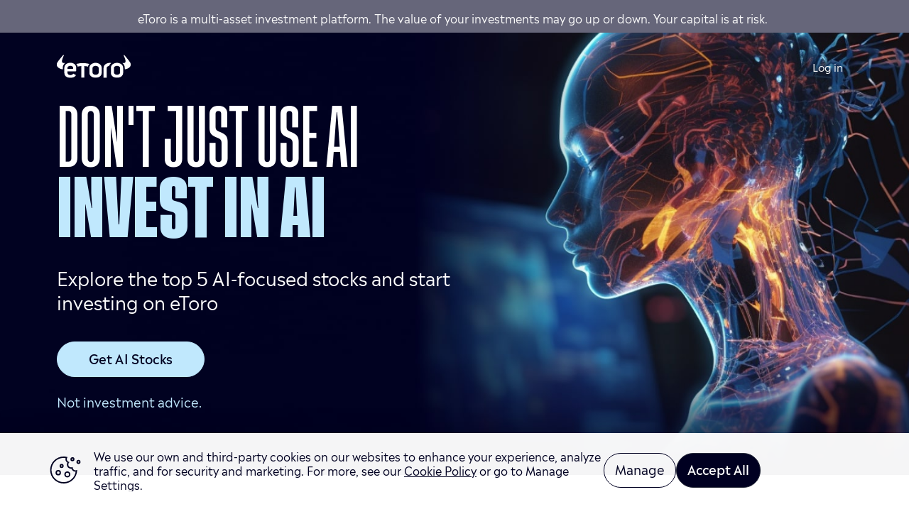

--- FILE ---
content_type: text/html; charset=utf-8
request_url: https://go.etoro.com/en/ai-stocks?utm_medium=Affiliate&utm_source=92762&utm_content=20849&utm_serial=Home&utm_campaign=Home&utm_term=
body_size: 28206
content:
<!DOCTYPE html><html lang="en" data-critters-container><head>
  <meta charset="utf-8">
  <title>AI Stocks</title>
  <base href="/">
  <meta name="viewport" content="width=device-width, initial-scale=1">
  <link rel="icon" type="image/x-icon" href="favicon.ico?v=1">
<style>html{--mat-ripple-color:rgba(0, 0, 0, .1)}html{--mat-option-selected-state-label-text-color:#3f51b5;--mat-option-label-text-color:rgba(0, 0, 0, .87);--mat-option-hover-state-layer-color:rgba(0, 0, 0, .04);--mat-option-focus-state-layer-color:rgba(0, 0, 0, .04);--mat-option-selected-state-layer-color:rgba(0, 0, 0, .04)}html{--mat-optgroup-label-text-color:rgba(0, 0, 0, .87)}html{--mat-full-pseudo-checkbox-selected-icon-color:#ff4081;--mat-full-pseudo-checkbox-selected-checkmark-color:#fafafa;--mat-full-pseudo-checkbox-unselected-icon-color:rgba(0, 0, 0, .54);--mat-full-pseudo-checkbox-disabled-selected-checkmark-color:#fafafa;--mat-full-pseudo-checkbox-disabled-unselected-icon-color:#b0b0b0;--mat-full-pseudo-checkbox-disabled-selected-icon-color:#b0b0b0;--mat-minimal-pseudo-checkbox-selected-checkmark-color:#ff4081;--mat-minimal-pseudo-checkbox-disabled-selected-checkmark-color:#b0b0b0}html{--mat-app-background-color:#fafafa;--mat-app-text-color:rgba(0, 0, 0, .87);--mat-app-elevation-shadow-level-0:0px 0px 0px 0px rgba(0, 0, 0, .2), 0px 0px 0px 0px rgba(0, 0, 0, .14), 0px 0px 0px 0px rgba(0, 0, 0, .12);--mat-app-elevation-shadow-level-1:0px 2px 1px -1px rgba(0, 0, 0, .2), 0px 1px 1px 0px rgba(0, 0, 0, .14), 0px 1px 3px 0px rgba(0, 0, 0, .12);--mat-app-elevation-shadow-level-2:0px 3px 1px -2px rgba(0, 0, 0, .2), 0px 2px 2px 0px rgba(0, 0, 0, .14), 0px 1px 5px 0px rgba(0, 0, 0, .12);--mat-app-elevation-shadow-level-3:0px 3px 3px -2px rgba(0, 0, 0, .2), 0px 3px 4px 0px rgba(0, 0, 0, .14), 0px 1px 8px 0px rgba(0, 0, 0, .12);--mat-app-elevation-shadow-level-4:0px 2px 4px -1px rgba(0, 0, 0, .2), 0px 4px 5px 0px rgba(0, 0, 0, .14), 0px 1px 10px 0px rgba(0, 0, 0, .12);--mat-app-elevation-shadow-level-5:0px 3px 5px -1px rgba(0, 0, 0, .2), 0px 5px 8px 0px rgba(0, 0, 0, .14), 0px 1px 14px 0px rgba(0, 0, 0, .12);--mat-app-elevation-shadow-level-6:0px 3px 5px -1px rgba(0, 0, 0, .2), 0px 6px 10px 0px rgba(0, 0, 0, .14), 0px 1px 18px 0px rgba(0, 0, 0, .12);--mat-app-elevation-shadow-level-7:0px 4px 5px -2px rgba(0, 0, 0, .2), 0px 7px 10px 1px rgba(0, 0, 0, .14), 0px 2px 16px 1px rgba(0, 0, 0, .12);--mat-app-elevation-shadow-level-8:0px 5px 5px -3px rgba(0, 0, 0, .2), 0px 8px 10px 1px rgba(0, 0, 0, .14), 0px 3px 14px 2px rgba(0, 0, 0, .12);--mat-app-elevation-shadow-level-9:0px 5px 6px -3px rgba(0, 0, 0, .2), 0px 9px 12px 1px rgba(0, 0, 0, .14), 0px 3px 16px 2px rgba(0, 0, 0, .12);--mat-app-elevation-shadow-level-10:0px 6px 6px -3px rgba(0, 0, 0, .2), 0px 10px 14px 1px rgba(0, 0, 0, .14), 0px 4px 18px 3px rgba(0, 0, 0, .12);--mat-app-elevation-shadow-level-11:0px 6px 7px -4px rgba(0, 0, 0, .2), 0px 11px 15px 1px rgba(0, 0, 0, .14), 0px 4px 20px 3px rgba(0, 0, 0, .12);--mat-app-elevation-shadow-level-12:0px 7px 8px -4px rgba(0, 0, 0, .2), 0px 12px 17px 2px rgba(0, 0, 0, .14), 0px 5px 22px 4px rgba(0, 0, 0, .12);--mat-app-elevation-shadow-level-13:0px 7px 8px -4px rgba(0, 0, 0, .2), 0px 13px 19px 2px rgba(0, 0, 0, .14), 0px 5px 24px 4px rgba(0, 0, 0, .12);--mat-app-elevation-shadow-level-14:0px 7px 9px -4px rgba(0, 0, 0, .2), 0px 14px 21px 2px rgba(0, 0, 0, .14), 0px 5px 26px 4px rgba(0, 0, 0, .12);--mat-app-elevation-shadow-level-15:0px 8px 9px -5px rgba(0, 0, 0, .2), 0px 15px 22px 2px rgba(0, 0, 0, .14), 0px 6px 28px 5px rgba(0, 0, 0, .12);--mat-app-elevation-shadow-level-16:0px 8px 10px -5px rgba(0, 0, 0, .2), 0px 16px 24px 2px rgba(0, 0, 0, .14), 0px 6px 30px 5px rgba(0, 0, 0, .12);--mat-app-elevation-shadow-level-17:0px 8px 11px -5px rgba(0, 0, 0, .2), 0px 17px 26px 2px rgba(0, 0, 0, .14), 0px 6px 32px 5px rgba(0, 0, 0, .12);--mat-app-elevation-shadow-level-18:0px 9px 11px -5px rgba(0, 0, 0, .2), 0px 18px 28px 2px rgba(0, 0, 0, .14), 0px 7px 34px 6px rgba(0, 0, 0, .12);--mat-app-elevation-shadow-level-19:0px 9px 12px -6px rgba(0, 0, 0, .2), 0px 19px 29px 2px rgba(0, 0, 0, .14), 0px 7px 36px 6px rgba(0, 0, 0, .12);--mat-app-elevation-shadow-level-20:0px 10px 13px -6px rgba(0, 0, 0, .2), 0px 20px 31px 3px rgba(0, 0, 0, .14), 0px 8px 38px 7px rgba(0, 0, 0, .12);--mat-app-elevation-shadow-level-21:0px 10px 13px -6px rgba(0, 0, 0, .2), 0px 21px 33px 3px rgba(0, 0, 0, .14), 0px 8px 40px 7px rgba(0, 0, 0, .12);--mat-app-elevation-shadow-level-22:0px 10px 14px -6px rgba(0, 0, 0, .2), 0px 22px 35px 3px rgba(0, 0, 0, .14), 0px 8px 42px 7px rgba(0, 0, 0, .12);--mat-app-elevation-shadow-level-23:0px 11px 14px -7px rgba(0, 0, 0, .2), 0px 23px 36px 3px rgba(0, 0, 0, .14), 0px 9px 44px 8px rgba(0, 0, 0, .12);--mat-app-elevation-shadow-level-24:0px 11px 15px -7px rgba(0, 0, 0, .2), 0px 24px 38px 3px rgba(0, 0, 0, .14), 0px 9px 46px 8px rgba(0, 0, 0, .12)}html{--mat-option-label-text-font:Roboto, sans-serif;--mat-option-label-text-line-height:24px;--mat-option-label-text-size:16px;--mat-option-label-text-tracking:.03125em;--mat-option-label-text-weight:400}html{--mat-optgroup-label-text-font:Roboto, sans-serif;--mat-optgroup-label-text-line-height:24px;--mat-optgroup-label-text-size:16px;--mat-optgroup-label-text-tracking:.03125em;--mat-optgroup-label-text-weight:400}html{--mdc-elevated-card-container-shape:4px;--mdc-outlined-card-container-shape:4px;--mdc-outlined-card-outline-width:1px}html{--mdc-elevated-card-container-color:white;--mdc-elevated-card-container-elevation:0px 2px 1px -1px rgba(0, 0, 0, .2), 0px 1px 1px 0px rgba(0, 0, 0, .14), 0px 1px 3px 0px rgba(0, 0, 0, .12);--mdc-outlined-card-container-color:white;--mdc-outlined-card-outline-color:rgba(0, 0, 0, .12);--mdc-outlined-card-container-elevation:0px 0px 0px 0px rgba(0, 0, 0, .2), 0px 0px 0px 0px rgba(0, 0, 0, .14), 0px 0px 0px 0px rgba(0, 0, 0, .12);--mat-card-subtitle-text-color:rgba(0, 0, 0, .54)}html{--mat-card-title-text-font:Roboto, sans-serif;--mat-card-title-text-line-height:32px;--mat-card-title-text-size:20px;--mat-card-title-text-tracking:.0125em;--mat-card-title-text-weight:500;--mat-card-subtitle-text-font:Roboto, sans-serif;--mat-card-subtitle-text-line-height:22px;--mat-card-subtitle-text-size:14px;--mat-card-subtitle-text-tracking:.0071428571em;--mat-card-subtitle-text-weight:500}html{--mdc-linear-progress-active-indicator-height:4px;--mdc-linear-progress-track-height:4px;--mdc-linear-progress-track-shape:0}html{--mdc-plain-tooltip-container-shape:4px;--mdc-plain-tooltip-supporting-text-line-height:16px}html{--mdc-plain-tooltip-container-color:#616161;--mdc-plain-tooltip-supporting-text-color:#fff}html{--mdc-plain-tooltip-supporting-text-font:Roboto, sans-serif;--mdc-plain-tooltip-supporting-text-size:12px;--mdc-plain-tooltip-supporting-text-weight:400;--mdc-plain-tooltip-supporting-text-tracking:.0333333333em}html{--mdc-filled-text-field-active-indicator-height:1px;--mdc-filled-text-field-focus-active-indicator-height:2px;--mdc-filled-text-field-container-shape:4px;--mdc-outlined-text-field-outline-width:1px;--mdc-outlined-text-field-focus-outline-width:2px;--mdc-outlined-text-field-container-shape:4px}html{--mdc-filled-text-field-caret-color:#3f51b5;--mdc-filled-text-field-focus-active-indicator-color:#3f51b5;--mdc-filled-text-field-focus-label-text-color:rgba(63, 81, 181, .87);--mdc-filled-text-field-container-color:whitesmoke;--mdc-filled-text-field-disabled-container-color:#fafafa;--mdc-filled-text-field-label-text-color:rgba(0, 0, 0, .6);--mdc-filled-text-field-hover-label-text-color:rgba(0, 0, 0, .6);--mdc-filled-text-field-disabled-label-text-color:rgba(0, 0, 0, .38);--mdc-filled-text-field-input-text-color:rgba(0, 0, 0, .87);--mdc-filled-text-field-disabled-input-text-color:rgba(0, 0, 0, .38);--mdc-filled-text-field-input-text-placeholder-color:rgba(0, 0, 0, .6);--mdc-filled-text-field-error-hover-label-text-color:#f44336;--mdc-filled-text-field-error-focus-label-text-color:#f44336;--mdc-filled-text-field-error-label-text-color:#f44336;--mdc-filled-text-field-error-caret-color:#f44336;--mdc-filled-text-field-active-indicator-color:rgba(0, 0, 0, .42);--mdc-filled-text-field-disabled-active-indicator-color:rgba(0, 0, 0, .06);--mdc-filled-text-field-hover-active-indicator-color:rgba(0, 0, 0, .87);--mdc-filled-text-field-error-active-indicator-color:#f44336;--mdc-filled-text-field-error-focus-active-indicator-color:#f44336;--mdc-filled-text-field-error-hover-active-indicator-color:#f44336;--mdc-outlined-text-field-caret-color:#3f51b5;--mdc-outlined-text-field-focus-outline-color:#3f51b5;--mdc-outlined-text-field-focus-label-text-color:rgba(63, 81, 181, .87);--mdc-outlined-text-field-label-text-color:rgba(0, 0, 0, .6);--mdc-outlined-text-field-hover-label-text-color:rgba(0, 0, 0, .6);--mdc-outlined-text-field-disabled-label-text-color:rgba(0, 0, 0, .38);--mdc-outlined-text-field-input-text-color:rgba(0, 0, 0, .87);--mdc-outlined-text-field-disabled-input-text-color:rgba(0, 0, 0, .38);--mdc-outlined-text-field-input-text-placeholder-color:rgba(0, 0, 0, .6);--mdc-outlined-text-field-error-caret-color:#f44336;--mdc-outlined-text-field-error-focus-label-text-color:#f44336;--mdc-outlined-text-field-error-label-text-color:#f44336;--mdc-outlined-text-field-error-hover-label-text-color:#f44336;--mdc-outlined-text-field-outline-color:rgba(0, 0, 0, .38);--mdc-outlined-text-field-disabled-outline-color:rgba(0, 0, 0, .06);--mdc-outlined-text-field-hover-outline-color:rgba(0, 0, 0, .87);--mdc-outlined-text-field-error-focus-outline-color:#f44336;--mdc-outlined-text-field-error-hover-outline-color:#f44336;--mdc-outlined-text-field-error-outline-color:#f44336;--mat-form-field-focus-select-arrow-color:rgba(63, 81, 181, .87);--mat-form-field-disabled-input-text-placeholder-color:rgba(0, 0, 0, .38);--mat-form-field-state-layer-color:rgba(0, 0, 0, .87);--mat-form-field-error-text-color:#f44336;--mat-form-field-select-option-text-color:inherit;--mat-form-field-select-disabled-option-text-color:GrayText;--mat-form-field-leading-icon-color:unset;--mat-form-field-disabled-leading-icon-color:unset;--mat-form-field-trailing-icon-color:unset;--mat-form-field-disabled-trailing-icon-color:unset;--mat-form-field-error-focus-trailing-icon-color:unset;--mat-form-field-error-hover-trailing-icon-color:unset;--mat-form-field-error-trailing-icon-color:unset;--mat-form-field-enabled-select-arrow-color:rgba(0, 0, 0, .54);--mat-form-field-disabled-select-arrow-color:rgba(0, 0, 0, .38);--mat-form-field-hover-state-layer-opacity:.04;--mat-form-field-focus-state-layer-opacity:.08}html{--mat-form-field-container-height:56px;--mat-form-field-filled-label-display:block;--mat-form-field-container-vertical-padding:16px;--mat-form-field-filled-with-label-container-padding-top:24px;--mat-form-field-filled-with-label-container-padding-bottom:8px}html{--mdc-filled-text-field-label-text-font:Roboto, sans-serif;--mdc-filled-text-field-label-text-size:16px;--mdc-filled-text-field-label-text-tracking:.03125em;--mdc-filled-text-field-label-text-weight:400;--mdc-outlined-text-field-label-text-font:Roboto, sans-serif;--mdc-outlined-text-field-label-text-size:16px;--mdc-outlined-text-field-label-text-tracking:.03125em;--mdc-outlined-text-field-label-text-weight:400;--mat-form-field-container-text-font:Roboto, sans-serif;--mat-form-field-container-text-line-height:24px;--mat-form-field-container-text-size:16px;--mat-form-field-container-text-tracking:.03125em;--mat-form-field-container-text-weight:400;--mat-form-field-outlined-label-text-populated-size:16px;--mat-form-field-subscript-text-font:Roboto, sans-serif;--mat-form-field-subscript-text-line-height:20px;--mat-form-field-subscript-text-size:12px;--mat-form-field-subscript-text-tracking:.0333333333em;--mat-form-field-subscript-text-weight:400}html{--mat-select-container-elevation-shadow:0px 5px 5px -3px rgba(0, 0, 0, .2), 0px 8px 10px 1px rgba(0, 0, 0, .14), 0px 3px 14px 2px rgba(0, 0, 0, .12)}html{--mat-select-panel-background-color:white;--mat-select-enabled-trigger-text-color:rgba(0, 0, 0, .87);--mat-select-disabled-trigger-text-color:rgba(0, 0, 0, .38);--mat-select-placeholder-text-color:rgba(0, 0, 0, .6);--mat-select-enabled-arrow-color:rgba(0, 0, 0, .54);--mat-select-disabled-arrow-color:rgba(0, 0, 0, .38);--mat-select-focused-arrow-color:rgba(63, 81, 181, .87);--mat-select-invalid-arrow-color:rgba(244, 67, 54, .87)}html{--mat-select-arrow-transform:translateY(-8px)}html{--mat-select-trigger-text-font:Roboto, sans-serif;--mat-select-trigger-text-line-height:24px;--mat-select-trigger-text-size:16px;--mat-select-trigger-text-tracking:.03125em;--mat-select-trigger-text-weight:400}html{--mat-autocomplete-container-shape:4px;--mat-autocomplete-container-elevation-shadow:0px 5px 5px -3px rgba(0, 0, 0, .2), 0px 8px 10px 1px rgba(0, 0, 0, .14), 0px 3px 14px 2px rgba(0, 0, 0, .12)}html{--mat-autocomplete-background-color:white}html{--mdc-dialog-container-shape:4px;--mat-dialog-container-elevation-shadow:0px 11px 15px -7px rgba(0, 0, 0, .2), 0px 24px 38px 3px rgba(0, 0, 0, .14), 0px 9px 46px 8px rgba(0, 0, 0, .12);--mat-dialog-container-max-width:80vw;--mat-dialog-container-small-max-width:80vw;--mat-dialog-container-min-width:0;--mat-dialog-actions-alignment:start;--mat-dialog-actions-padding:8px;--mat-dialog-content-padding:20px 24px;--mat-dialog-with-actions-content-padding:20px 24px;--mat-dialog-headline-padding:0 24px 9px}html{--mdc-dialog-container-color:white;--mdc-dialog-subhead-color:rgba(0, 0, 0, .87);--mdc-dialog-supporting-text-color:rgba(0, 0, 0, .6)}html{--mdc-dialog-subhead-font:Roboto, sans-serif;--mdc-dialog-subhead-line-height:32px;--mdc-dialog-subhead-size:20px;--mdc-dialog-subhead-weight:500;--mdc-dialog-subhead-tracking:.0125em;--mdc-dialog-supporting-text-font:Roboto, sans-serif;--mdc-dialog-supporting-text-line-height:24px;--mdc-dialog-supporting-text-size:16px;--mdc-dialog-supporting-text-weight:400;--mdc-dialog-supporting-text-tracking:.03125em}html{--mdc-switch-disabled-selected-icon-opacity:.38;--mdc-switch-disabled-track-opacity:.12;--mdc-switch-disabled-unselected-icon-opacity:.38;--mdc-switch-handle-height:20px;--mdc-switch-handle-shape:10px;--mdc-switch-handle-width:20px;--mdc-switch-selected-icon-size:18px;--mdc-switch-track-height:14px;--mdc-switch-track-shape:7px;--mdc-switch-track-width:36px;--mdc-switch-unselected-icon-size:18px;--mdc-switch-selected-focus-state-layer-opacity:.12;--mdc-switch-selected-hover-state-layer-opacity:.04;--mdc-switch-selected-pressed-state-layer-opacity:.1;--mdc-switch-unselected-focus-state-layer-opacity:.12;--mdc-switch-unselected-hover-state-layer-opacity:.04;--mdc-switch-unselected-pressed-state-layer-opacity:.1}html{--mdc-switch-selected-focus-state-layer-color:#3949ab;--mdc-switch-selected-handle-color:#3949ab;--mdc-switch-selected-hover-state-layer-color:#3949ab;--mdc-switch-selected-pressed-state-layer-color:#3949ab;--mdc-switch-selected-focus-handle-color:#1a237e;--mdc-switch-selected-hover-handle-color:#1a237e;--mdc-switch-selected-pressed-handle-color:#1a237e;--mdc-switch-selected-focus-track-color:#7986cb;--mdc-switch-selected-hover-track-color:#7986cb;--mdc-switch-selected-pressed-track-color:#7986cb;--mdc-switch-selected-track-color:#7986cb;--mdc-switch-disabled-selected-handle-color:#424242;--mdc-switch-disabled-selected-icon-color:#fff;--mdc-switch-disabled-selected-track-color:#424242;--mdc-switch-disabled-unselected-handle-color:#424242;--mdc-switch-disabled-unselected-icon-color:#fff;--mdc-switch-disabled-unselected-track-color:#424242;--mdc-switch-handle-surface-color:#fff;--mdc-switch-selected-icon-color:#fff;--mdc-switch-unselected-focus-handle-color:#212121;--mdc-switch-unselected-focus-state-layer-color:#424242;--mdc-switch-unselected-focus-track-color:#e0e0e0;--mdc-switch-unselected-handle-color:#616161;--mdc-switch-unselected-hover-handle-color:#212121;--mdc-switch-unselected-hover-state-layer-color:#424242;--mdc-switch-unselected-hover-track-color:#e0e0e0;--mdc-switch-unselected-icon-color:#fff;--mdc-switch-unselected-pressed-handle-color:#212121;--mdc-switch-unselected-pressed-state-layer-color:#424242;--mdc-switch-unselected-pressed-track-color:#e0e0e0;--mdc-switch-unselected-track-color:#e0e0e0;--mdc-switch-handle-elevation-shadow:0px 2px 1px -1px rgba(0, 0, 0, .2), 0px 1px 1px 0px rgba(0, 0, 0, .14), 0px 1px 3px 0px rgba(0, 0, 0, .12);--mdc-switch-disabled-handle-elevation-shadow:0px 0px 0px 0px rgba(0, 0, 0, .2), 0px 0px 0px 0px rgba(0, 0, 0, .14), 0px 0px 0px 0px rgba(0, 0, 0, .12);--mdc-switch-disabled-label-text-color:rgba(0, 0, 0, .38)}html{--mdc-switch-state-layer-size:40px}html{--mdc-radio-disabled-selected-icon-opacity:.38;--mdc-radio-disabled-unselected-icon-opacity:.38;--mdc-radio-state-layer-size:40px}html{--mdc-radio-state-layer-size:40px;--mat-radio-touch-target-display:block}html{--mat-radio-label-text-font:Roboto, sans-serif;--mat-radio-label-text-line-height:20px;--mat-radio-label-text-size:14px;--mat-radio-label-text-tracking:.0178571429em;--mat-radio-label-text-weight:400}html{--mdc-slider-active-track-height:6px;--mdc-slider-active-track-shape:9999px;--mdc-slider-handle-height:20px;--mdc-slider-handle-shape:50%;--mdc-slider-handle-width:20px;--mdc-slider-inactive-track-height:4px;--mdc-slider-inactive-track-shape:9999px;--mdc-slider-with-overlap-handle-outline-width:1px;--mdc-slider-with-tick-marks-active-container-opacity:.6;--mdc-slider-with-tick-marks-container-shape:50%;--mdc-slider-with-tick-marks-container-size:2px;--mdc-slider-with-tick-marks-inactive-container-opacity:.6;--mdc-slider-handle-elevation:0px 2px 1px -1px rgba(0, 0, 0, .2), 0px 1px 1px 0px rgba(0, 0, 0, .14), 0px 1px 3px 0px rgba(0, 0, 0, .12);--mat-slider-value-indicator-width:auto;--mat-slider-value-indicator-height:32px;--mat-slider-value-indicator-caret-display:block;--mat-slider-value-indicator-border-radius:4px;--mat-slider-value-indicator-padding:0 12px;--mat-slider-value-indicator-text-transform:none;--mat-slider-value-indicator-container-transform:translateX(-50%)}html{--mdc-slider-handle-color:#3f51b5;--mdc-slider-focus-handle-color:#3f51b5;--mdc-slider-hover-handle-color:#3f51b5;--mdc-slider-active-track-color:#3f51b5;--mdc-slider-inactive-track-color:#3f51b5;--mdc-slider-with-tick-marks-inactive-container-color:#3f51b5;--mdc-slider-with-tick-marks-active-container-color:white;--mdc-slider-disabled-active-track-color:#000;--mdc-slider-disabled-handle-color:#000;--mdc-slider-disabled-inactive-track-color:#000;--mdc-slider-label-container-color:#000;--mdc-slider-label-label-text-color:#fff;--mdc-slider-with-overlap-handle-outline-color:#fff;--mdc-slider-with-tick-marks-disabled-container-color:#000;--mat-slider-ripple-color:#3f51b5;--mat-slider-hover-state-layer-color:rgba(63, 81, 181, .05);--mat-slider-focus-state-layer-color:rgba(63, 81, 181, .2);--mat-slider-value-indicator-opacity:.6}html{--mdc-slider-label-label-text-font:Roboto, sans-serif;--mdc-slider-label-label-text-size:14px;--mdc-slider-label-label-text-line-height:22px;--mdc-slider-label-label-text-tracking:.0071428571em;--mdc-slider-label-label-text-weight:500}html{--mat-menu-container-shape:4px;--mat-menu-divider-bottom-spacing:0;--mat-menu-divider-top-spacing:0;--mat-menu-item-spacing:16px;--mat-menu-item-icon-size:24px;--mat-menu-item-leading-spacing:16px;--mat-menu-item-trailing-spacing:16px;--mat-menu-item-with-icon-leading-spacing:16px;--mat-menu-item-with-icon-trailing-spacing:16px;--mat-menu-base-elevation-level:8}html{--mat-menu-item-label-text-color:rgba(0, 0, 0, .87);--mat-menu-item-icon-color:rgba(0, 0, 0, .87);--mat-menu-item-hover-state-layer-color:rgba(0, 0, 0, .04);--mat-menu-item-focus-state-layer-color:rgba(0, 0, 0, .04);--mat-menu-container-color:white;--mat-menu-divider-color:rgba(0, 0, 0, .12)}html{--mat-menu-item-label-text-font:Roboto, sans-serif;--mat-menu-item-label-text-size:16px;--mat-menu-item-label-text-tracking:.03125em;--mat-menu-item-label-text-line-height:24px;--mat-menu-item-label-text-weight:400}html{--mdc-list-list-item-container-shape:0;--mdc-list-list-item-leading-avatar-shape:50%;--mdc-list-list-item-container-color:transparent;--mdc-list-list-item-selected-container-color:transparent;--mdc-list-list-item-leading-avatar-color:transparent;--mdc-list-list-item-leading-icon-size:24px;--mdc-list-list-item-leading-avatar-size:40px;--mdc-list-list-item-trailing-icon-size:24px;--mdc-list-list-item-disabled-state-layer-color:transparent;--mdc-list-list-item-disabled-state-layer-opacity:0;--mdc-list-list-item-disabled-label-text-opacity:.38;--mdc-list-list-item-disabled-leading-icon-opacity:.38;--mdc-list-list-item-disabled-trailing-icon-opacity:.38;--mat-list-active-indicator-color:transparent;--mat-list-active-indicator-shape:4px}html{--mdc-list-list-item-label-text-color:rgba(0, 0, 0, .87);--mdc-list-list-item-supporting-text-color:rgba(0, 0, 0, .54);--mdc-list-list-item-leading-icon-color:rgba(0, 0, 0, .38);--mdc-list-list-item-trailing-supporting-text-color:rgba(0, 0, 0, .38);--mdc-list-list-item-trailing-icon-color:rgba(0, 0, 0, .38);--mdc-list-list-item-selected-trailing-icon-color:rgba(0, 0, 0, .38);--mdc-list-list-item-disabled-label-text-color:black;--mdc-list-list-item-disabled-leading-icon-color:black;--mdc-list-list-item-disabled-trailing-icon-color:black;--mdc-list-list-item-hover-label-text-color:rgba(0, 0, 0, .87);--mdc-list-list-item-hover-leading-icon-color:rgba(0, 0, 0, .38);--mdc-list-list-item-hover-trailing-icon-color:rgba(0, 0, 0, .38);--mdc-list-list-item-focus-label-text-color:rgba(0, 0, 0, .87);--mdc-list-list-item-hover-state-layer-color:black;--mdc-list-list-item-hover-state-layer-opacity:.04;--mdc-list-list-item-focus-state-layer-color:black;--mdc-list-list-item-focus-state-layer-opacity:.12}html{--mdc-list-list-item-one-line-container-height:48px;--mdc-list-list-item-two-line-container-height:64px;--mdc-list-list-item-three-line-container-height:88px;--mat-list-list-item-leading-icon-start-space:16px;--mat-list-list-item-leading-icon-end-space:32px}html{--mdc-list-list-item-label-text-font:Roboto, sans-serif;--mdc-list-list-item-label-text-line-height:24px;--mdc-list-list-item-label-text-size:16px;--mdc-list-list-item-label-text-tracking:.03125em;--mdc-list-list-item-label-text-weight:400;--mdc-list-list-item-supporting-text-font:Roboto, sans-serif;--mdc-list-list-item-supporting-text-line-height:20px;--mdc-list-list-item-supporting-text-size:14px;--mdc-list-list-item-supporting-text-tracking:.0178571429em;--mdc-list-list-item-supporting-text-weight:400;--mdc-list-list-item-trailing-supporting-text-font:Roboto, sans-serif;--mdc-list-list-item-trailing-supporting-text-line-height:20px;--mdc-list-list-item-trailing-supporting-text-size:12px;--mdc-list-list-item-trailing-supporting-text-tracking:.0333333333em;--mdc-list-list-item-trailing-supporting-text-weight:400}html{--mat-paginator-container-text-color:rgba(0, 0, 0, .87);--mat-paginator-container-background-color:white;--mat-paginator-enabled-icon-color:rgba(0, 0, 0, .54);--mat-paginator-disabled-icon-color:rgba(0, 0, 0, .12)}html{--mat-paginator-container-size:56px;--mat-paginator-form-field-container-height:40px;--mat-paginator-form-field-container-vertical-padding:8px;--mat-paginator-touch-target-display:block}html{--mat-paginator-container-text-font:Roboto, sans-serif;--mat-paginator-container-text-line-height:20px;--mat-paginator-container-text-size:12px;--mat-paginator-container-text-tracking:.0333333333em;--mat-paginator-container-text-weight:400;--mat-paginator-select-trigger-text-size:12px}html{--mdc-secondary-navigation-tab-container-height:48px;--mdc-tab-indicator-active-indicator-height:2px;--mdc-tab-indicator-active-indicator-shape:0;--mat-tab-header-divider-color:transparent;--mat-tab-header-divider-height:0}html{--mdc-checkbox-disabled-selected-checkmark-color:#fff;--mdc-checkbox-selected-focus-state-layer-opacity:.16;--mdc-checkbox-selected-hover-state-layer-opacity:.04;--mdc-checkbox-selected-pressed-state-layer-opacity:.16;--mdc-checkbox-unselected-focus-state-layer-opacity:.16;--mdc-checkbox-unselected-hover-state-layer-opacity:.04;--mdc-checkbox-unselected-pressed-state-layer-opacity:.16}html{--mdc-checkbox-disabled-selected-icon-color:rgba(0, 0, 0, .38);--mdc-checkbox-disabled-unselected-icon-color:rgba(0, 0, 0, .38);--mdc-checkbox-selected-checkmark-color:white;--mdc-checkbox-selected-focus-icon-color:#ff4081;--mdc-checkbox-selected-hover-icon-color:#ff4081;--mdc-checkbox-selected-icon-color:#ff4081;--mdc-checkbox-selected-pressed-icon-color:#ff4081;--mdc-checkbox-unselected-focus-icon-color:#212121;--mdc-checkbox-unselected-hover-icon-color:#212121;--mdc-checkbox-unselected-icon-color:rgba(0, 0, 0, .54);--mdc-checkbox-selected-focus-state-layer-color:#ff4081;--mdc-checkbox-selected-hover-state-layer-color:#ff4081;--mdc-checkbox-selected-pressed-state-layer-color:#ff4081;--mdc-checkbox-unselected-focus-state-layer-color:black;--mdc-checkbox-unselected-hover-state-layer-color:black;--mdc-checkbox-unselected-pressed-state-layer-color:black;--mat-checkbox-disabled-label-color:rgba(0, 0, 0, .38);--mat-checkbox-label-text-color:rgba(0, 0, 0, .87)}html{--mdc-checkbox-state-layer-size:40px;--mat-checkbox-touch-target-display:block}html{--mat-checkbox-label-text-font:Roboto, sans-serif;--mat-checkbox-label-text-line-height:20px;--mat-checkbox-label-text-size:14px;--mat-checkbox-label-text-tracking:.0178571429em;--mat-checkbox-label-text-weight:400}html{--mdc-text-button-container-shape:4px;--mdc-text-button-keep-touch-target:false;--mdc-filled-button-container-shape:4px;--mdc-filled-button-keep-touch-target:false;--mdc-protected-button-container-shape:4px;--mdc-protected-button-container-elevation-shadow:0px 3px 1px -2px rgba(0, 0, 0, .2), 0px 2px 2px 0px rgba(0, 0, 0, .14), 0px 1px 5px 0px rgba(0, 0, 0, .12);--mdc-protected-button-disabled-container-elevation-shadow:0px 0px 0px 0px rgba(0, 0, 0, .2), 0px 0px 0px 0px rgba(0, 0, 0, .14), 0px 0px 0px 0px rgba(0, 0, 0, .12);--mdc-protected-button-focus-container-elevation-shadow:0px 2px 4px -1px rgba(0, 0, 0, .2), 0px 4px 5px 0px rgba(0, 0, 0, .14), 0px 1px 10px 0px rgba(0, 0, 0, .12);--mdc-protected-button-hover-container-elevation-shadow:0px 2px 4px -1px rgba(0, 0, 0, .2), 0px 4px 5px 0px rgba(0, 0, 0, .14), 0px 1px 10px 0px rgba(0, 0, 0, .12);--mdc-protected-button-pressed-container-elevation-shadow:0px 5px 5px -3px rgba(0, 0, 0, .2), 0px 8px 10px 1px rgba(0, 0, 0, .14), 0px 3px 14px 2px rgba(0, 0, 0, .12);--mdc-outlined-button-keep-touch-target:false;--mdc-outlined-button-outline-width:1px;--mdc-outlined-button-container-shape:4px;--mat-text-button-horizontal-padding:8px;--mat-text-button-with-icon-horizontal-padding:8px;--mat-text-button-icon-spacing:8px;--mat-text-button-icon-offset:0;--mat-filled-button-horizontal-padding:16px;--mat-filled-button-icon-spacing:8px;--mat-filled-button-icon-offset:-4px;--mat-protected-button-horizontal-padding:16px;--mat-protected-button-icon-spacing:8px;--mat-protected-button-icon-offset:-4px;--mat-outlined-button-horizontal-padding:15px;--mat-outlined-button-icon-spacing:8px;--mat-outlined-button-icon-offset:-4px}html{--mdc-text-button-label-text-color:black;--mdc-text-button-disabled-label-text-color:rgba(0, 0, 0, .38);--mat-text-button-state-layer-color:black;--mat-text-button-disabled-state-layer-color:black;--mat-text-button-ripple-color:rgba(0, 0, 0, .1);--mat-text-button-hover-state-layer-opacity:.04;--mat-text-button-focus-state-layer-opacity:.12;--mat-text-button-pressed-state-layer-opacity:.12;--mdc-filled-button-container-color:white;--mdc-filled-button-label-text-color:black;--mdc-filled-button-disabled-container-color:rgba(0, 0, 0, .12);--mdc-filled-button-disabled-label-text-color:rgba(0, 0, 0, .38);--mat-filled-button-state-layer-color:black;--mat-filled-button-disabled-state-layer-color:black;--mat-filled-button-ripple-color:rgba(0, 0, 0, .1);--mat-filled-button-hover-state-layer-opacity:.04;--mat-filled-button-focus-state-layer-opacity:.12;--mat-filled-button-pressed-state-layer-opacity:.12;--mdc-protected-button-container-color:white;--mdc-protected-button-label-text-color:black;--mdc-protected-button-disabled-container-color:rgba(0, 0, 0, .12);--mdc-protected-button-disabled-label-text-color:rgba(0, 0, 0, .38);--mat-protected-button-state-layer-color:black;--mat-protected-button-disabled-state-layer-color:black;--mat-protected-button-ripple-color:rgba(0, 0, 0, .1);--mat-protected-button-hover-state-layer-opacity:.04;--mat-protected-button-focus-state-layer-opacity:.12;--mat-protected-button-pressed-state-layer-opacity:.12;--mdc-outlined-button-disabled-outline-color:rgba(0, 0, 0, .12);--mdc-outlined-button-disabled-label-text-color:rgba(0, 0, 0, .38);--mdc-outlined-button-label-text-color:black;--mdc-outlined-button-outline-color:rgba(0, 0, 0, .12);--mat-outlined-button-state-layer-color:black;--mat-outlined-button-disabled-state-layer-color:black;--mat-outlined-button-ripple-color:rgba(0, 0, 0, .1);--mat-outlined-button-hover-state-layer-opacity:.04;--mat-outlined-button-focus-state-layer-opacity:.12;--mat-outlined-button-pressed-state-layer-opacity:.12}html{--mdc-text-button-container-height:36px;--mdc-filled-button-container-height:36px;--mdc-protected-button-container-height:36px;--mdc-outlined-button-container-height:36px;--mat-text-button-touch-target-display:block;--mat-filled-button-touch-target-display:block;--mat-protected-button-touch-target-display:block;--mat-outlined-button-touch-target-display:block}html{--mdc-text-button-label-text-font:Roboto, sans-serif;--mdc-text-button-label-text-size:14px;--mdc-text-button-label-text-tracking:.0892857143em;--mdc-text-button-label-text-weight:500;--mdc-text-button-label-text-transform:none;--mdc-filled-button-label-text-font:Roboto, sans-serif;--mdc-filled-button-label-text-size:14px;--mdc-filled-button-label-text-tracking:.0892857143em;--mdc-filled-button-label-text-weight:500;--mdc-filled-button-label-text-transform:none;--mdc-protected-button-label-text-font:Roboto, sans-serif;--mdc-protected-button-label-text-size:14px;--mdc-protected-button-label-text-tracking:.0892857143em;--mdc-protected-button-label-text-weight:500;--mdc-protected-button-label-text-transform:none;--mdc-outlined-button-label-text-font:Roboto, sans-serif;--mdc-outlined-button-label-text-size:14px;--mdc-outlined-button-label-text-tracking:.0892857143em;--mdc-outlined-button-label-text-weight:500;--mdc-outlined-button-label-text-transform:none}html{--mdc-icon-button-icon-size:24px}html{--mdc-icon-button-icon-color:inherit;--mdc-icon-button-disabled-icon-color:rgba(0, 0, 0, .38);--mat-icon-button-state-layer-color:black;--mat-icon-button-disabled-state-layer-color:black;--mat-icon-button-ripple-color:rgba(0, 0, 0, .1);--mat-icon-button-hover-state-layer-opacity:.04;--mat-icon-button-focus-state-layer-opacity:.12;--mat-icon-button-pressed-state-layer-opacity:.12}html{--mat-icon-button-touch-target-display:block}html{--mdc-fab-container-shape:50%;--mdc-fab-container-elevation-shadow:0px 3px 5px -1px rgba(0, 0, 0, .2), 0px 6px 10px 0px rgba(0, 0, 0, .14), 0px 1px 18px 0px rgba(0, 0, 0, .12);--mdc-fab-focus-container-elevation-shadow:0px 5px 5px -3px rgba(0, 0, 0, .2), 0px 8px 10px 1px rgba(0, 0, 0, .14), 0px 3px 14px 2px rgba(0, 0, 0, .12);--mdc-fab-hover-container-elevation-shadow:0px 5px 5px -3px rgba(0, 0, 0, .2), 0px 8px 10px 1px rgba(0, 0, 0, .14), 0px 3px 14px 2px rgba(0, 0, 0, .12);--mdc-fab-pressed-container-elevation-shadow:0px 7px 8px -4px rgba(0, 0, 0, .2), 0px 12px 17px 2px rgba(0, 0, 0, .14), 0px 5px 22px 4px rgba(0, 0, 0, .12);--mdc-fab-small-container-shape:50%;--mdc-fab-small-container-elevation-shadow:0px 3px 5px -1px rgba(0, 0, 0, .2), 0px 6px 10px 0px rgba(0, 0, 0, .14), 0px 1px 18px 0px rgba(0, 0, 0, .12);--mdc-fab-small-focus-container-elevation-shadow:0px 5px 5px -3px rgba(0, 0, 0, .2), 0px 8px 10px 1px rgba(0, 0, 0, .14), 0px 3px 14px 2px rgba(0, 0, 0, .12);--mdc-fab-small-hover-container-elevation-shadow:0px 5px 5px -3px rgba(0, 0, 0, .2), 0px 8px 10px 1px rgba(0, 0, 0, .14), 0px 3px 14px 2px rgba(0, 0, 0, .12);--mdc-fab-small-pressed-container-elevation-shadow:0px 7px 8px -4px rgba(0, 0, 0, .2), 0px 12px 17px 2px rgba(0, 0, 0, .14), 0px 5px 22px 4px rgba(0, 0, 0, .12);--mdc-extended-fab-container-height:48px;--mdc-extended-fab-container-shape:24px;--mdc-extended-fab-container-elevation-shadow:0px 3px 5px -1px rgba(0, 0, 0, .2), 0px 6px 10px 0px rgba(0, 0, 0, .14), 0px 1px 18px 0px rgba(0, 0, 0, .12);--mdc-extended-fab-focus-container-elevation-shadow:0px 5px 5px -3px rgba(0, 0, 0, .2), 0px 8px 10px 1px rgba(0, 0, 0, .14), 0px 3px 14px 2px rgba(0, 0, 0, .12);--mdc-extended-fab-hover-container-elevation-shadow:0px 5px 5px -3px rgba(0, 0, 0, .2), 0px 8px 10px 1px rgba(0, 0, 0, .14), 0px 3px 14px 2px rgba(0, 0, 0, .12);--mdc-extended-fab-pressed-container-elevation-shadow:0px 7px 8px -4px rgba(0, 0, 0, .2), 0px 12px 17px 2px rgba(0, 0, 0, .14), 0px 5px 22px 4px rgba(0, 0, 0, .12)}html{--mdc-fab-container-color:white;--mat-fab-foreground-color:black;--mat-fab-state-layer-color:black;--mat-fab-disabled-state-layer-color:black;--mat-fab-ripple-color:rgba(0, 0, 0, .1);--mat-fab-hover-state-layer-opacity:.04;--mat-fab-focus-state-layer-opacity:.12;--mat-fab-pressed-state-layer-opacity:.12;--mat-fab-disabled-state-container-color:rgba(0, 0, 0, .12);--mat-fab-disabled-state-foreground-color:rgba(0, 0, 0, .38);--mdc-fab-small-container-color:white;--mat-fab-small-foreground-color:black;--mat-fab-small-state-layer-color:black;--mat-fab-small-disabled-state-layer-color:black;--mat-fab-small-ripple-color:rgba(0, 0, 0, .1);--mat-fab-small-hover-state-layer-opacity:.04;--mat-fab-small-focus-state-layer-opacity:.12;--mat-fab-small-pressed-state-layer-opacity:.12;--mat-fab-small-disabled-state-container-color:rgba(0, 0, 0, .12);--mat-fab-small-disabled-state-foreground-color:rgba(0, 0, 0, .38)}html{--mat-fab-touch-target-display:block;--mat-fab-small-touch-target-display:block}html{--mdc-extended-fab-label-text-font:Roboto, sans-serif;--mdc-extended-fab-label-text-size:14px;--mdc-extended-fab-label-text-tracking:.0892857143em;--mdc-extended-fab-label-text-weight:500}html{--mdc-snackbar-container-shape:4px}html{--mdc-snackbar-container-color:#333333;--mdc-snackbar-supporting-text-color:rgba(255, 255, 255, .87);--mat-snack-bar-button-color:#ff4081}html{--mdc-snackbar-supporting-text-font:Roboto, sans-serif;--mdc-snackbar-supporting-text-line-height:20px;--mdc-snackbar-supporting-text-size:14px;--mdc-snackbar-supporting-text-weight:400}html{--mat-table-row-item-outline-width:1px}html{--mat-table-background-color:white;--mat-table-header-headline-color:rgba(0, 0, 0, .87);--mat-table-row-item-label-text-color:rgba(0, 0, 0, .87);--mat-table-row-item-outline-color:rgba(0, 0, 0, .12)}html{--mat-table-header-container-height:56px;--mat-table-footer-container-height:52px;--mat-table-row-item-container-height:52px}html{--mat-table-header-headline-font:Roboto, sans-serif;--mat-table-header-headline-line-height:22px;--mat-table-header-headline-size:14px;--mat-table-header-headline-weight:500;--mat-table-header-headline-tracking:.0071428571em;--mat-table-row-item-label-text-font:Roboto, sans-serif;--mat-table-row-item-label-text-line-height:20px;--mat-table-row-item-label-text-size:14px;--mat-table-row-item-label-text-weight:400;--mat-table-row-item-label-text-tracking:.0178571429em;--mat-table-footer-supporting-text-font:Roboto, sans-serif;--mat-table-footer-supporting-text-line-height:20px;--mat-table-footer-supporting-text-size:14px;--mat-table-footer-supporting-text-weight:400;--mat-table-footer-supporting-text-tracking:.0178571429em}html{--mdc-circular-progress-active-indicator-width:4px;--mdc-circular-progress-size:48px}html{--mdc-circular-progress-active-indicator-color:#3f51b5}html{--mat-badge-container-shape:50%;--mat-badge-container-size:unset;--mat-badge-small-size-container-size:unset;--mat-badge-large-size-container-size:unset;--mat-badge-legacy-container-size:22px;--mat-badge-legacy-small-size-container-size:16px;--mat-badge-legacy-large-size-container-size:28px;--mat-badge-container-offset:-11px 0;--mat-badge-small-size-container-offset:-8px 0;--mat-badge-large-size-container-offset:-14px 0;--mat-badge-container-overlap-offset:-11px;--mat-badge-small-size-container-overlap-offset:-8px;--mat-badge-large-size-container-overlap-offset:-14px;--mat-badge-container-padding:0;--mat-badge-small-size-container-padding:0;--mat-badge-large-size-container-padding:0}html{--mat-badge-background-color:#3f51b5;--mat-badge-text-color:white;--mat-badge-disabled-state-background-color:#b9b9b9;--mat-badge-disabled-state-text-color:rgba(0, 0, 0, .38)}html{--mat-badge-text-font:Roboto, sans-serif;--mat-badge-line-height:22px;--mat-badge-text-size:12px;--mat-badge-text-weight:600;--mat-badge-small-size-text-size:9px;--mat-badge-small-size-line-height:16px;--mat-badge-large-size-text-size:24px;--mat-badge-large-size-line-height:28px}html{--mat-bottom-sheet-container-shape:4px}html{--mat-bottom-sheet-container-text-color:rgba(0, 0, 0, .87);--mat-bottom-sheet-container-background-color:white}html{--mat-bottom-sheet-container-text-font:Roboto, sans-serif;--mat-bottom-sheet-container-text-line-height:20px;--mat-bottom-sheet-container-text-size:14px;--mat-bottom-sheet-container-text-tracking:.0178571429em;--mat-bottom-sheet-container-text-weight:400}html{--mat-legacy-button-toggle-height:36px;--mat-legacy-button-toggle-shape:2px;--mat-legacy-button-toggle-focus-state-layer-opacity:1;--mat-standard-button-toggle-shape:4px;--mat-standard-button-toggle-hover-state-layer-opacity:.04;--mat-standard-button-toggle-focus-state-layer-opacity:.12}html{--mat-legacy-button-toggle-text-color:rgba(0, 0, 0, .38);--mat-legacy-button-toggle-state-layer-color:rgba(0, 0, 0, .12);--mat-legacy-button-toggle-selected-state-text-color:rgba(0, 0, 0, .54);--mat-legacy-button-toggle-selected-state-background-color:#e0e0e0;--mat-legacy-button-toggle-disabled-state-text-color:rgba(0, 0, 0, .26);--mat-legacy-button-toggle-disabled-state-background-color:#eeeeee;--mat-legacy-button-toggle-disabled-selected-state-background-color:#bdbdbd;--mat-standard-button-toggle-text-color:rgba(0, 0, 0, .87);--mat-standard-button-toggle-background-color:white;--mat-standard-button-toggle-state-layer-color:black;--mat-standard-button-toggle-selected-state-background-color:#e0e0e0;--mat-standard-button-toggle-selected-state-text-color:rgba(0, 0, 0, .87);--mat-standard-button-toggle-disabled-state-text-color:rgba(0, 0, 0, .26);--mat-standard-button-toggle-disabled-state-background-color:white;--mat-standard-button-toggle-disabled-selected-state-text-color:rgba(0, 0, 0, .87);--mat-standard-button-toggle-disabled-selected-state-background-color:#bdbdbd;--mat-standard-button-toggle-divider-color:#e0e0e0}html{--mat-standard-button-toggle-height:48px}html{--mat-legacy-button-toggle-label-text-font:Roboto, sans-serif;--mat-legacy-button-toggle-label-text-line-height:24px;--mat-legacy-button-toggle-label-text-size:16px;--mat-legacy-button-toggle-label-text-tracking:.03125em;--mat-legacy-button-toggle-label-text-weight:400;--mat-standard-button-toggle-label-text-font:Roboto, sans-serif;--mat-standard-button-toggle-label-text-line-height:24px;--mat-standard-button-toggle-label-text-size:16px;--mat-standard-button-toggle-label-text-tracking:.03125em;--mat-standard-button-toggle-label-text-weight:400}html{--mat-datepicker-calendar-container-shape:4px;--mat-datepicker-calendar-container-touch-shape:4px;--mat-datepicker-calendar-container-elevation-shadow:0px 2px 4px -1px rgba(0, 0, 0, .2), 0px 4px 5px 0px rgba(0, 0, 0, .14), 0px 1px 10px 0px rgba(0, 0, 0, .12);--mat-datepicker-calendar-container-touch-elevation-shadow:0px 11px 15px -7px rgba(0, 0, 0, .2), 0px 24px 38px 3px rgba(0, 0, 0, .14), 0px 9px 46px 8px rgba(0, 0, 0, .12)}html{--mat-datepicker-calendar-date-selected-state-text-color:white;--mat-datepicker-calendar-date-selected-state-background-color:#3f51b5;--mat-datepicker-calendar-date-selected-disabled-state-background-color:rgba(63, 81, 181, .4);--mat-datepicker-calendar-date-today-selected-state-outline-color:white;--mat-datepicker-calendar-date-focus-state-background-color:rgba(63, 81, 181, .3);--mat-datepicker-calendar-date-hover-state-background-color:rgba(63, 81, 181, .3);--mat-datepicker-toggle-active-state-icon-color:#3f51b5;--mat-datepicker-calendar-date-in-range-state-background-color:rgba(63, 81, 181, .2);--mat-datepicker-calendar-date-in-comparison-range-state-background-color:rgba(249, 171, 0, .2);--mat-datepicker-calendar-date-in-overlap-range-state-background-color:#a8dab5;--mat-datepicker-calendar-date-in-overlap-range-selected-state-background-color:#46a35e;--mat-datepicker-toggle-icon-color:rgba(0, 0, 0, .54);--mat-datepicker-calendar-body-label-text-color:rgba(0, 0, 0, .54);--mat-datepicker-calendar-period-button-text-color:black;--mat-datepicker-calendar-period-button-icon-color:rgba(0, 0, 0, .54);--mat-datepicker-calendar-navigation-button-icon-color:rgba(0, 0, 0, .54);--mat-datepicker-calendar-header-divider-color:rgba(0, 0, 0, .12);--mat-datepicker-calendar-header-text-color:rgba(0, 0, 0, .54);--mat-datepicker-calendar-date-today-outline-color:rgba(0, 0, 0, .38);--mat-datepicker-calendar-date-today-disabled-state-outline-color:rgba(0, 0, 0, .18);--mat-datepicker-calendar-date-text-color:rgba(0, 0, 0, .87);--mat-datepicker-calendar-date-outline-color:transparent;--mat-datepicker-calendar-date-disabled-state-text-color:rgba(0, 0, 0, .38);--mat-datepicker-calendar-date-preview-state-outline-color:rgba(0, 0, 0, .24);--mat-datepicker-range-input-separator-color:rgba(0, 0, 0, .87);--mat-datepicker-range-input-disabled-state-separator-color:rgba(0, 0, 0, .38);--mat-datepicker-range-input-disabled-state-text-color:rgba(0, 0, 0, .38);--mat-datepicker-calendar-container-background-color:white;--mat-datepicker-calendar-container-text-color:rgba(0, 0, 0, .87)}html{--mat-datepicker-calendar-text-font:Roboto, sans-serif;--mat-datepicker-calendar-text-size:13px;--mat-datepicker-calendar-body-label-text-size:14px;--mat-datepicker-calendar-body-label-text-weight:500;--mat-datepicker-calendar-period-button-text-size:14px;--mat-datepicker-calendar-period-button-text-weight:500;--mat-datepicker-calendar-header-text-size:11px;--mat-datepicker-calendar-header-text-weight:400}html{--mat-divider-width:1px}html{--mat-divider-color:rgba(0, 0, 0, .12)}html{--mat-expansion-container-shape:4px;--mat-expansion-legacy-header-indicator-display:inline-block;--mat-expansion-header-indicator-display:none}html{--mat-expansion-container-background-color:white;--mat-expansion-container-text-color:rgba(0, 0, 0, .87);--mat-expansion-actions-divider-color:rgba(0, 0, 0, .12);--mat-expansion-header-hover-state-layer-color:rgba(0, 0, 0, .04);--mat-expansion-header-focus-state-layer-color:rgba(0, 0, 0, .04);--mat-expansion-header-disabled-state-text-color:rgba(0, 0, 0, .26);--mat-expansion-header-text-color:rgba(0, 0, 0, .87);--mat-expansion-header-description-color:rgba(0, 0, 0, .54);--mat-expansion-header-indicator-color:rgba(0, 0, 0, .54)}html{--mat-expansion-header-collapsed-state-height:48px;--mat-expansion-header-expanded-state-height:64px}html{--mat-expansion-header-text-font:Roboto, sans-serif;--mat-expansion-header-text-size:14px;--mat-expansion-header-text-weight:500;--mat-expansion-header-text-line-height:inherit;--mat-expansion-header-text-tracking:inherit;--mat-expansion-container-text-font:Roboto, sans-serif;--mat-expansion-container-text-line-height:20px;--mat-expansion-container-text-size:14px;--mat-expansion-container-text-tracking:.0178571429em;--mat-expansion-container-text-weight:400}html{--mat-grid-list-tile-header-primary-text-size:14px;--mat-grid-list-tile-header-secondary-text-size:12px;--mat-grid-list-tile-footer-primary-text-size:14px;--mat-grid-list-tile-footer-secondary-text-size:12px}html{--mat-icon-color:inherit}html{--mat-sidenav-container-shape:0;--mat-sidenav-container-elevation-shadow:0px 8px 10px -5px rgba(0, 0, 0, .2), 0px 16px 24px 2px rgba(0, 0, 0, .14), 0px 6px 30px 5px rgba(0, 0, 0, .12);--mat-sidenav-container-width:auto}html{--mat-sidenav-container-divider-color:rgba(0, 0, 0, .12);--mat-sidenav-container-background-color:white;--mat-sidenav-container-text-color:rgba(0, 0, 0, .87);--mat-sidenav-content-background-color:#fafafa;--mat-sidenav-content-text-color:rgba(0, 0, 0, .87);--mat-sidenav-scrim-color:rgba(0, 0, 0, .6)}html{--mat-stepper-header-icon-foreground-color:white;--mat-stepper-header-selected-state-icon-background-color:#3f51b5;--mat-stepper-header-selected-state-icon-foreground-color:white;--mat-stepper-header-done-state-icon-background-color:#3f51b5;--mat-stepper-header-done-state-icon-foreground-color:white;--mat-stepper-header-edit-state-icon-background-color:#3f51b5;--mat-stepper-header-edit-state-icon-foreground-color:white;--mat-stepper-container-color:white;--mat-stepper-line-color:rgba(0, 0, 0, .12);--mat-stepper-header-hover-state-layer-color:rgba(0, 0, 0, .04);--mat-stepper-header-focus-state-layer-color:rgba(0, 0, 0, .04);--mat-stepper-header-label-text-color:rgba(0, 0, 0, .54);--mat-stepper-header-optional-label-text-color:rgba(0, 0, 0, .54);--mat-stepper-header-selected-state-label-text-color:rgba(0, 0, 0, .87);--mat-stepper-header-error-state-label-text-color:#f44336;--mat-stepper-header-icon-background-color:rgba(0, 0, 0, .54);--mat-stepper-header-error-state-icon-foreground-color:#f44336;--mat-stepper-header-error-state-icon-background-color:transparent}html{--mat-stepper-header-height:72px}html{--mat-stepper-container-text-font:Roboto, sans-serif;--mat-stepper-header-label-text-font:Roboto, sans-serif;--mat-stepper-header-label-text-size:14px;--mat-stepper-header-label-text-weight:400;--mat-stepper-header-error-state-label-text-size:16px;--mat-stepper-header-selected-state-label-text-size:16px;--mat-stepper-header-selected-state-label-text-weight:400}html{--mat-sort-arrow-color:#757575}html{--mat-toolbar-container-background-color:whitesmoke;--mat-toolbar-container-text-color:rgba(0, 0, 0, .87)}html{--mat-toolbar-standard-height:64px;--mat-toolbar-mobile-height:56px}html{--mat-toolbar-title-text-font:Roboto, sans-serif;--mat-toolbar-title-text-line-height:32px;--mat-toolbar-title-text-size:20px;--mat-toolbar-title-text-tracking:.0125em;--mat-toolbar-title-text-weight:500}html{--mat-tree-container-background-color:white;--mat-tree-node-text-color:rgba(0, 0, 0, .87)}html{--mat-tree-node-min-height:48px}html{--mat-tree-node-text-font:Roboto, sans-serif;--mat-tree-node-text-size:14px;--mat-tree-node-text-weight:400}html,body{margin:0;padding:0;text-decoration:none}html{overflow-x:hidden}body{font-family:Madera,Open Sans,Arial;width:100%;font-size:100%;padding:0;margin:0;text-decoration:none;direction:ltr;height:100%;color:#3a3d48;background:#fff;overflow-x:hidden;overflow:hidden}@font-face{font-family:Open Sans;font-style:normal;font-weight:300;font-display:fallback;src:local("Open Sans Light"),local("OpenSans-Light"),url(https://fonts.gstatic.com/s/opensans/v13/DXI1ORHCpsQm3Vp6mXoaTa-j2U0lmluP9RWlSytm3ho.woff2) format("woff2");unicode-range:U+0460-052F,U+20B4,U+2DE0-2DFF,U+A640-A69F}@font-face{font-family:Open Sans;font-style:normal;font-weight:300;font-display:fallback;src:local("Open Sans Light"),local("OpenSans-Light"),url(https://fonts.gstatic.com/s/opensans/v13/DXI1ORHCpsQm3Vp6mXoaTZX5f-9o1vgP2EXwfjgl7AY.woff2) format("woff2");unicode-range:U+0400-045F,U+0490-0491,U+04B0-04B1,U+2116}@font-face{font-family:Open Sans;font-style:normal;font-weight:300;font-display:fallback;src:local("Open Sans Light"),local("OpenSans-Light"),url(https://fonts.gstatic.com/s/opensans/v13/DXI1ORHCpsQm3Vp6mXoaTRWV49_lSm1NYrwo-zkhivY.woff2) format("woff2");unicode-range:U+1F00-1FFF}@font-face{font-family:Open Sans;font-style:normal;font-weight:300;font-display:fallback;src:local("Open Sans Light"),local("OpenSans-Light"),url(https://fonts.gstatic.com/s/opensans/v13/DXI1ORHCpsQm3Vp6mXoaTaaRobkAwv3vxw3jMhVENGA.woff2) format("woff2");unicode-range:U+0370-03FF}@font-face{font-family:Open Sans;font-style:normal;font-weight:300;font-display:fallback;src:local("Open Sans Light"),local("OpenSans-Light"),url(https://fonts.gstatic.com/s/opensans/v13/DXI1ORHCpsQm3Vp6mXoaTf8zf_FOSsgRmwsS7Aa9k2w.woff2) format("woff2");unicode-range:U+0102-0103,U+1EA0-1EF1,U+20AB}@font-face{font-family:Open Sans;font-style:normal;font-weight:300;font-display:fallback;src:local("Open Sans Light"),local("OpenSans-Light"),url(https://fonts.gstatic.com/s/opensans/v13/DXI1ORHCpsQm3Vp6mXoaTT0LW-43aMEzIO6XUTLjad8.woff2) format("woff2");unicode-range:U+0100-024F,U+1E00-1EFF,U+20A0-20AB,U+20AD-20CF,U+2C60-2C7F,U+A720-A7FF}@font-face{font-family:Open Sans;font-style:normal;font-weight:400;font-display:fallback;src:local("Open Sans"),local("OpenSans"),url(https://fonts.gstatic.com/s/opensans/v13/K88pR3goAWT7BTt32Z01mxJtnKITppOI_IvcXXDNrsc.woff2) format("woff2");unicode-range:U+0460-052F,U+20B4,U+2DE0-2DFF,U+A640-A69F}@font-face{font-family:Open Sans;font-style:normal;font-weight:400;src:local("Open Sans"),local("OpenSans"),url(https://fonts.gstatic.com/s/opensans/v13/RjgO7rYTmqiVp7vzi-Q5URJtnKITppOI_IvcXXDNrsc.woff2) format("woff2");unicode-range:U+0400-045F,U+0490-0491,U+04B0-04B1,U+2116}@font-face{font-family:Open Sans;font-style:normal;font-weight:400;font-display:fallback;src:local("Open Sans"),local("OpenSans"),url(https://fonts.gstatic.com/s/opensans/v13/LWCjsQkB6EMdfHrEVqA1KRJtnKITppOI_IvcXXDNrsc.woff2) format("woff2");unicode-range:U+1F00-1FFF}@font-face{font-family:Open Sans;font-style:normal;font-weight:400;font-display:fallback;src:local("Open Sans"),local("OpenSans"),url(https://fonts.gstatic.com/s/opensans/v13/xozscpT2726on7jbcb_pAhJtnKITppOI_IvcXXDNrsc.woff2) format("woff2");unicode-range:U+0370-03FF}@font-face{font-family:Open Sans;font-style:normal;font-weight:400;src:local("Open Sans"),local("OpenSans"),url(https://fonts.gstatic.com/s/opensans/v13/59ZRklaO5bWGqF5A9baEERJtnKITppOI_IvcXXDNrsc.woff2) format("woff2");unicode-range:U+0102-0103,U+1EA0-1EF1,U+20AB}@font-face{font-family:Open Sans;font-style:normal;font-weight:400;font-display:fallback;src:local("Open Sans"),local("OpenSans"),url(https://fonts.gstatic.com/s/opensans/v13/u-WUoqrET9fUeobQW7jkRRJtnKITppOI_IvcXXDNrsc.woff2) format("woff2");unicode-range:U+0100-024F,U+1E00-1EFF,U+20A0-20AB,U+20AD-20CF,U+2C60-2C7F,U+A720-A7FF}@font-face{font-family:Open Sans;font-style:normal;font-weight:400;font-display:fallback;src:local("Open Sans"),local("OpenSans"),url(https://fonts.gstatic.com/s/opensans/v13/cJZKeOuBrn4kERxqtaUH3VtXRa8TVwTICgirnJhmVJw.woff2) format("woff2");unicode-range:U+0000-00FF,U+0131,U+0152-0153,U+02C6,U+02DA,U+02DC,U+2000-206F,U+2074,U+20AC,U+2212,U+2215,U+E0FF,U+EFFD,U+F000}@font-face{font-family:Open Sans;font-style:normal;font-weight:600;font-display:fallback;src:local("Open Sans Semibold"),local("OpenSans-Semibold"),url(https://fonts.gstatic.com/s/opensans/v13/MTP_ySUJH_bn48VBG8sNSq-j2U0lmluP9RWlSytm3ho.woff2) format("woff2");unicode-range:U+0460-052F,U+20B4,U+2DE0-2DFF,U+A640-A69F}@font-face{font-family:Open Sans;font-style:normal;font-weight:600;font-display:fallback;src:local("Open Sans Semibold"),local("OpenSans-Semibold"),url(https://fonts.gstatic.com/s/opensans/v13/MTP_ySUJH_bn48VBG8sNSpX5f-9o1vgP2EXwfjgl7AY.woff2) format("woff2");unicode-range:U+0400-045F,U+0490-0491,U+04B0-04B1,U+2116}@font-face{font-family:Open Sans;font-style:normal;font-weight:600;font-display:fallback;src:local("Open Sans Semibold"),local("OpenSans-Semibold"),url(https://fonts.gstatic.com/s/opensans/v13/MTP_ySUJH_bn48VBG8sNShWV49_lSm1NYrwo-zkhivY.woff2) format("woff2");unicode-range:U+1F00-1FFF}@font-face{font-family:Open Sans;font-style:normal;font-weight:600;font-display:fallback;src:local("Open Sans Semibold"),local("OpenSans-Semibold"),url(https://fonts.gstatic.com/s/opensans/v13/MTP_ySUJH_bn48VBG8sNSqaRobkAwv3vxw3jMhVENGA.woff2) format("woff2");unicode-range:U+0370-03FF}@font-face{font-family:Open Sans;font-style:normal;font-weight:600;font-display:fallback;src:local("Open Sans Semibold"),local("OpenSans-Semibold"),url(https://fonts.gstatic.com/s/opensans/v13/MTP_ySUJH_bn48VBG8sNSv8zf_FOSsgRmwsS7Aa9k2w.woff2) format("woff2");unicode-range:U+0102-0103,U+1EA0-1EF1,U+20AB}@font-face{font-family:Open Sans;font-style:normal;font-weight:600;font-display:fallback;src:local("Open Sans Semibold"),local("OpenSans-Semibold"),url(https://fonts.gstatic.com/s/opensans/v13/MTP_ySUJH_bn48VBG8sNSj0LW-43aMEzIO6XUTLjad8.woff2) format("woff2");unicode-range:U+0100-024F,U+1E00-1EFF,U+20A0-20AB,U+20AD-20CF,U+2C60-2C7F,U+A720-A7FF}@font-face{font-family:Open Sans;font-style:normal;font-weight:700;font-display:fallback;src:local("Open Sans Bold"),local("OpenSans-Bold"),url(https://fonts.gstatic.com/s/opensans/v13/k3k702ZOKiLJc3WVjuplzK-j2U0lmluP9RWlSytm3ho.woff2) format("woff2");unicode-range:U+0460-052F,U+20B4,U+2DE0-2DFF,U+A640-A69F}@font-face{font-family:Open Sans;font-style:normal;font-weight:700;font-display:fallback;src:local("Open Sans Bold"),local("OpenSans-Bold"),url(https://fonts.gstatic.com/s/opensans/v13/k3k702ZOKiLJc3WVjuplzJX5f-9o1vgP2EXwfjgl7AY.woff2) format("woff2");unicode-range:U+0400-045F,U+0490-0491,U+04B0-04B1,U+2116}@font-face{font-family:Open Sans;font-style:normal;font-weight:700;font-display:fallback;src:local("Open Sans Bold"),local("OpenSans-Bold"),url(https://fonts.gstatic.com/s/opensans/v13/k3k702ZOKiLJc3WVjuplzBWV49_lSm1NYrwo-zkhivY.woff2) format("woff2");unicode-range:U+1F00-1FFF}@font-face{font-family:Open Sans;font-style:normal;font-weight:700;font-display:fallback;src:local("Open Sans Bold"),local("OpenSans-Bold"),url(https://fonts.gstatic.com/s/opensans/v13/k3k702ZOKiLJc3WVjuplzKaRobkAwv3vxw3jMhVENGA.woff2) format("woff2");unicode-range:U+0370-03FF}@font-face{font-family:Open Sans;font-style:normal;font-weight:700;font-display:fallback;src:local("Open Sans Bold"),local("OpenSans-Bold"),url(https://fonts.gstatic.com/s/opensans/v13/k3k702ZOKiLJc3WVjuplzP8zf_FOSsgRmwsS7Aa9k2w.woff2) format("woff2");unicode-range:U+0102-0103,U+1EA0-1EF1,U+20AB}@font-face{font-family:Open Sans;font-style:normal;font-weight:700;font-display:fallback;src:local("Open Sans Bold"),local("OpenSans-Bold"),url(https://fonts.gstatic.com/s/opensans/v13/k3k702ZOKiLJc3WVjuplzD0LW-43aMEzIO6XUTLjad8.woff2) format("woff2");unicode-range:U+0100-024F,U+1E00-1EFF,U+20A0-20AB,U+20AD-20CF,U+2C60-2C7F,U+A720-A7FF}@font-face{font-family:Open Sans;font-style:normal;font-weight:300;font-display:fallback;src:local("Open Sans Light"),local("OpenSans-Light"),url(https://etoro-cdn.etorostatic.com/web-client/fonts/opensans/DXI1ORHCpsQm3Vp6mXoaTegdm0LZdjqr5-oayXSOefg.woff2) format("woff2");unicode-range:U+0000-00FF,U+0131,U+0152-0153,U+02C6,U+02DA,U+02DC,U+2000-206F,U+2074,U+20AC,U+2212,U+2215,U+E0FF,U+EFFD,U+F000}@font-face{font-family:Open Sans;font-style:normal;font-weight:600;font-display:fallback;src:local("Open Sans Semibold"),local("OpenSans-Semibold"),url(https://etoro-cdn.etorostatic.com/web-client/fonts/opensans/MTP_ySUJH_bn48VBG8sNSugdm0LZdjqr5-oayXSOefg.woff2) format("woff2");unicode-range:U+0000-00FF,U+0131,U+0152-0153,U+02C6,U+02DA,U+02DC,U+2000-206F,U+2074,U+20AC,U+2212,U+2215,U+E0FF,U+EFFD,U+F000}@font-face{font-family:Open Sans;font-style:normal;font-weight:700;font-display:fallback;src:local("Open Sans Bold"),local("OpenSans-Bold"),url(https://fonts.gstatic.com/s/opensans/v13/k3k702ZOKiLJc3WVjuplzOgdm0LZdjqr5-oayXSOefg.woff2) format("woff2");unicode-range:U+0000-00FF,U+0131,U+0152-0153,U+02C6,U+02DA,U+02DC,U+2000-206F,U+2074,U+20AC,U+2212,U+2215,U+E0FF,U+EFFD,U+F000}@font-face{font-family:Madera;font-weight:500;font-style:normal;font-display:fallback;src:url(https://etoro-cdn.etorostatic.com/studio/content/lp/cache_1/etoro-lps/fonts/madera/Madera-Medium.ttf)}@font-face{font-family:Madera;font-weight:400;font-style:normal;font-display:fallback;src:url(https://etoro-cdn.etorostatic.com/studio/content/lp/cache_1/etoro-lps/fonts/madera/Madera-Regular.ttf)}@font-face{font-family:Madera;font-weight:700;font-style:normal;font-display:fallback;src:url(https://etoro-cdn.etorostatic.com/studio/content/lp/cache_1/etoro-lps/fonts/madera/Madera-Bold.ttf)}@font-face{font-family:Madera;font-weight:350;font-style:normal;font-display:fallback;src:url(https://etoro-cdn.etorostatic.com/studio/content/lp/cache_1/etoro-lps/fonts/madera/Madera-Light.ttf)}@font-face{font-family:Roboto;font-weight:400;font-style:normal;font-display:fallback;src:url(https://etoro-cdn.etorostatic.com/studio/content/lp/cache_1/etoro-lps/fonts/roboto/Roboto-Regular.ttf)}@font-face{font-family:Roboto;font-weight:700;font-style:normal;font-display:fallback;src:url(https://etoro-cdn.etorostatic.com/studio/content/lp/cache_1/etoro-lps/fonts/roboto/Roboto-Bold.ttf)}</style><link rel="stylesheet" href="https://marketing.etorostatic.com/landingpages/styles.44381b1cfe9fe586.css" media="all"><style ng-app-id="eToro-LPs">.google-button[_ngcontent-eToro-LPs-c3769497277]{margin:40px 0}.header[_ngcontent-eToro-LPs-c3769497277]{background-image:url(https://etoro-cdn.etorostatic.com/studio/content/lp/cache_1/etoro-lps/ai-stocks/v1/bg.jpg);background-repeat:no-repeat;background-position:center;background-size:cover;background-color:#000;width:100%;height:100%}.header[_ngcontent-eToro-LPs-c3769497277]   .headcontent[_ngcontent-eToro-LPs-c3769497277]{padding:50px 0 90px}.header[_ngcontent-eToro-LPs-c3769497277]   .cta[_ngcontent-eToro-LPs-c3769497277]{margin:40px 0 20px}.header[_ngcontent-eToro-LPs-c3769497277]   .text-disclaimer[_ngcontent-eToro-LPs-c3769497277]{color:#c0e8fd}.cover-title[_ngcontent-eToro-LPs-c3769497277]{font-size:110px;line-height:1.2;font-weight:400;width:645px}.lp-cover-subtitle[_ngcontent-eToro-LPs-c3769497277]{margin-top:16px;font-size:30px;line-height:40px;color:#fff;width:645px}.view-more[_ngcontent-eToro-LPs-c3769497277]{max-height:270px;overflow:hidden;position:relative;-webkit-mask-image:linear-gradient(to top,rgba(0,0,0,0),#000000,#000000,#000000);mask-image:linear-gradient(to top,#0000,#000,#000,#000)}.text-short[_ngcontent-eToro-LPs-c3769497277]{position:relative}.instrument-card[_ngcontent-eToro-LPs-c3769497277]{height:344px;width:344px;box-shadow:0 0 4px #0000000a,0 8px 16px #00000014;border-radius:12px}.cta-read[_ngcontent-eToro-LPs-c3769497277]{padding-top:30px}.cta-read[_ngcontent-eToro-LPs-c3769497277]   .lp-green-button[_ngcontent-eToro-LPs-c3769497277]{margin-bottom:15px}.cta-read[_ngcontent-eToro-LPs-c3769497277]   .lp-outline-green-button[_ngcontent-eToro-LPs-c3769497277]{margin-left:17px}.lp-grid-spec[_ngcontent-eToro-LPs-c3769497277]{width:1000px;margin:0 auto}.array-instrument[_ngcontent-eToro-LPs-c3769497277]   .text-disclaimer[_ngcontent-eToro-LPs-c3769497277]{color:#555b70;font-size:14px;margin-top:10px}.stocks-fingertips[_ngcontent-eToro-LPs-c3769497277]   .disclaimer[_ngcontent-eToro-LPs-c3769497277]{padding-top:80px}.fr-fr[_nghost-eToro-LPs-c3769497277]   .header[_ngcontent-eToro-LPs-c3769497277]   .cover-title[_ngcontent-eToro-LPs-c3769497277], .fr-fr   [_nghost-eToro-LPs-c3769497277]   .header[_ngcontent-eToro-LPs-c3769497277]   .cover-title[_ngcontent-eToro-LPs-c3769497277]{font-size:80px;line-height:94px}.es-es[_nghost-eToro-LPs-c3769497277]   .header[_ngcontent-eToro-LPs-c3769497277]   .cover-title[_ngcontent-eToro-LPs-c3769497277], .es-es   [_nghost-eToro-LPs-c3769497277]   .header[_ngcontent-eToro-LPs-c3769497277]   .cover-title[_ngcontent-eToro-LPs-c3769497277]{font-size:64px;line-height:84px}.it-it[_nghost-eToro-LPs-c3769497277]   .header[_ngcontent-eToro-LPs-c3769497277]   .cover-title[_ngcontent-eToro-LPs-c3769497277], .it-it   [_nghost-eToro-LPs-c3769497277]   .header[_ngcontent-eToro-LPs-c3769497277]   .cover-title[_ngcontent-eToro-LPs-c3769497277]{font-size:80px;line-height:96px}.de-de[_nghost-eToro-LPs-c3769497277]   .header[_ngcontent-eToro-LPs-c3769497277]   .cover-title[_ngcontent-eToro-LPs-c3769497277], .de-de   [_nghost-eToro-LPs-c3769497277]   .header[_ngcontent-eToro-LPs-c3769497277]   .cover-title[_ngcontent-eToro-LPs-c3769497277]{font-size:80px;line-height:96px}.pl-pl[_nghost-eToro-LPs-c3769497277]   .header[_ngcontent-eToro-LPs-c3769497277]   .cover-title[_ngcontent-eToro-LPs-c3769497277], .pl-pl   [_nghost-eToro-LPs-c3769497277]   .header[_ngcontent-eToro-LPs-c3769497277]   .cover-title[_ngcontent-eToro-LPs-c3769497277]{font-size:78px;line-height:1.2}.cs-cz[_nghost-eToro-LPs-c3769497277]   .header[_ngcontent-eToro-LPs-c3769497277]   .cover-title[_ngcontent-eToro-LPs-c3769497277], .cs-cz   [_nghost-eToro-LPs-c3769497277]   .header[_ngcontent-eToro-LPs-c3769497277]   .cover-title[_ngcontent-eToro-LPs-c3769497277]{font-size:80px}.fi-fi[_nghost-eToro-LPs-c3769497277]   .header[_ngcontent-eToro-LPs-c3769497277]   .cover-title[_ngcontent-eToro-LPs-c3769497277], .fi-fi   [_nghost-eToro-LPs-c3769497277]   .header[_ngcontent-eToro-LPs-c3769497277]   .cover-title[_ngcontent-eToro-LPs-c3769497277]{font-size:92px}@media (max-width: 1366px){.fr-fr[_nghost-eToro-LPs-c3769497277]   .header[_ngcontent-eToro-LPs-c3769497277]   .cover-title[_ngcontent-eToro-LPs-c3769497277], .fr-fr   [_nghost-eToro-LPs-c3769497277]   .header[_ngcontent-eToro-LPs-c3769497277]   .cover-title[_ngcontent-eToro-LPs-c3769497277]{font-size:60px;line-height:74px}.es-es[_nghost-eToro-LPs-c3769497277]   .header[_ngcontent-eToro-LPs-c3769497277]   .cover-title[_ngcontent-eToro-LPs-c3769497277], .es-es   [_nghost-eToro-LPs-c3769497277]   .header[_ngcontent-eToro-LPs-c3769497277]   .cover-title[_ngcontent-eToro-LPs-c3769497277]{font-size:60px;line-height:74px}.it-it[_nghost-eToro-LPs-c3769497277]   .header[_ngcontent-eToro-LPs-c3769497277]   .cover-title[_ngcontent-eToro-LPs-c3769497277], .it-it   [_nghost-eToro-LPs-c3769497277]   .header[_ngcontent-eToro-LPs-c3769497277]   .cover-title[_ngcontent-eToro-LPs-c3769497277]{font-size:75px;line-height:85px}.it-it[_nghost-eToro-LPs-c3769497277]   .header[_ngcontent-eToro-LPs-c3769497277]   .lp-cover-subtitle[_ngcontent-eToro-LPs-c3769497277], .it-it   [_nghost-eToro-LPs-c3769497277]   .header[_ngcontent-eToro-LPs-c3769497277]   .lp-cover-subtitle[_ngcontent-eToro-LPs-c3769497277]{margin-top:20px}.it-it[_nghost-eToro-LPs-c3769497277]   .header[_ngcontent-eToro-LPs-c3769497277]   .cta[_ngcontent-eToro-LPs-c3769497277], .it-it   [_nghost-eToro-LPs-c3769497277]   .header[_ngcontent-eToro-LPs-c3769497277]   .cta[_ngcontent-eToro-LPs-c3769497277]{margin-top:30px}}@media (max-width: 1280px) and (min-width: 810px){.header[_ngcontent-eToro-LPs-c3769497277]   .headcontent[_ngcontent-eToro-LPs-c3769497277]{padding-top:40px}.header[_ngcontent-eToro-LPs-c3769497277]   .cover-title[_ngcontent-eToro-LPs-c3769497277]{font-size:90px;line-height:1.1}.header[_ngcontent-eToro-LPs-c3769497277]   .lp-cover-subtitle[_ngcontent-eToro-LPs-c3769497277]{margin-top:25px;font-size:26px;line-height:34px}.it-it[_nghost-eToro-LPs-c3769497277]   .cta-read[_ngcontent-eToro-LPs-c3769497277]   .lp-outline-green-button[_ngcontent-eToro-LPs-c3769497277], .it-it   [_nghost-eToro-LPs-c3769497277]   .cta-read[_ngcontent-eToro-LPs-c3769497277]   .lp-outline-green-button[_ngcontent-eToro-LPs-c3769497277]{margin-left:10px}.cs-cz[_nghost-eToro-LPs-c3769497277]   .header[_ngcontent-eToro-LPs-c3769497277]   .cover-title[_ngcontent-eToro-LPs-c3769497277], .cs-cz   [_nghost-eToro-LPs-c3769497277]   .header[_ngcontent-eToro-LPs-c3769497277]   .cover-title[_ngcontent-eToro-LPs-c3769497277]{font-size:60px}}@media (max-width: 1024px){.header[_ngcontent-eToro-LPs-c3769497277]{background-image:url(https://etoro-cdn.etorostatic.com/studio/content/lp/cache_1/etoro-lps/ai-stocks/v1/bg-ipad-land11.jpg)}.stocks-fingertips[_ngcontent-eToro-LPs-c3769497277]   .disclaimer[_ngcontent-eToro-LPs-c3769497277]{padding-top:40px}}@media (max-width: 810px){.header[_ngcontent-eToro-LPs-c3769497277]{background-image:url(https://etoro-cdn.etorostatic.com/studio/content/lp/cache_1/etoro-lps/ai-stocks/v1/bg-ipad.jpg)}.header[_ngcontent-eToro-LPs-c3769497277]   .headcontent[_ngcontent-eToro-LPs-c3769497277]{padding:50px 0 270px}.header[_ngcontent-eToro-LPs-c3769497277]   .lp-cover-subtitle[_ngcontent-eToro-LPs-c3769497277]{width:500px}.header[_ngcontent-eToro-LPs-c3769497277]   .cta[_ngcontent-eToro-LPs-c3769497277]{margin:30px 0 20px}.view-more[_ngcontent-eToro-LPs-c3769497277]{max-height:336px}.instrument-card[_ngcontent-eToro-LPs-c3769497277]{margin:auto}.cta-read[_ngcontent-eToro-LPs-c3769497277], .cta-section[_ngcontent-eToro-LPs-c3769497277]{text-align:center}.fr-fr[_nghost-eToro-LPs-c3769497277]   .header[_ngcontent-eToro-LPs-c3769497277]   .cover-title[_ngcontent-eToro-LPs-c3769497277], .fr-fr   [_nghost-eToro-LPs-c3769497277]   .header[_ngcontent-eToro-LPs-c3769497277]   .cover-title[_ngcontent-eToro-LPs-c3769497277]{font-size:70px;line-height:84px}.it-it[_nghost-eToro-LPs-c3769497277]   .header[_ngcontent-eToro-LPs-c3769497277]   .cover-title[_ngcontent-eToro-LPs-c3769497277], .it-it   [_nghost-eToro-LPs-c3769497277]   .header[_ngcontent-eToro-LPs-c3769497277]   .cover-title[_ngcontent-eToro-LPs-c3769497277]{font-size:80px;line-height:96px}.it-it[_nghost-eToro-LPs-c3769497277]   .header[_ngcontent-eToro-LPs-c3769497277]   .lp-cover-subtitle[_ngcontent-eToro-LPs-c3769497277], .it-it   [_nghost-eToro-LPs-c3769497277]   .header[_ngcontent-eToro-LPs-c3769497277]   .lp-cover-subtitle[_ngcontent-eToro-LPs-c3769497277]{width:600px}.fi-fi[_nghost-eToro-LPs-c3769497277]   .header[_ngcontent-eToro-LPs-c3769497277]   .cover-title[_ngcontent-eToro-LPs-c3769497277], .fi-fi   [_nghost-eToro-LPs-c3769497277]   .header[_ngcontent-eToro-LPs-c3769497277]   .cover-title[_ngcontent-eToro-LPs-c3769497277]{font-size:92px}}@media (max-width: 740px){.header[_ngcontent-eToro-LPs-c3769497277]{background-image:none;background-color:#000021}.header[_ngcontent-eToro-LPs-c3769497277]   .headcontent[_ngcontent-eToro-LPs-c3769497277]{min-height:100%;padding-top:20px;width:100%;text-align:center;padding-bottom:0}.header[_ngcontent-eToro-LPs-c3769497277]   .image-mobile[_ngcontent-eToro-LPs-c3769497277]   img[_ngcontent-eToro-LPs-c3769497277]{width:100%;max-width:512px;vertical-align:bottom;margin:auto;display:block}.header[_ngcontent-eToro-LPs-c3769497277]   .cover-title[_ngcontent-eToro-LPs-c3769497277]{width:100%}.header[_ngcontent-eToro-LPs-c3769497277]   .lp-cover-subtitle[_ngcontent-eToro-LPs-c3769497277]{font-size:18px;line-height:26px;width:100%;margin-top:24px}.header[_ngcontent-eToro-LPs-c3769497277]   .cta[_ngcontent-eToro-LPs-c3769497277]{margin:24px 0 20px}.cover-title[_ngcontent-eToro-LPs-c3769497277]{font-size:65.9341px}.cta-read[_ngcontent-eToro-LPs-c3769497277]   .lp-outline-green-button[_ngcontent-eToro-LPs-c3769497277]{display:block;width:max-content;margin:15px auto 0}.cta-read[_ngcontent-eToro-LPs-c3769497277]   .lp-green-button[_ngcontent-eToro-LPs-c3769497277]{margin-bottom:0}.cta-section[_ngcontent-eToro-LPs-c3769497277]{text-align:center;margin-left:0}.stocks-fingertips[_ngcontent-eToro-LPs-c3769497277]   .disclaimer[_ngcontent-eToro-LPs-c3769497277]{padding-top:20px}.stocks-fingertips[_ngcontent-eToro-LPs-c3769497277]   .img-wrap[_ngcontent-eToro-LPs-c3769497277]{width:100%;height:280px}.instrument-card[_ngcontent-eToro-LPs-c3769497277]{zoom:.7}.fr-fr[_nghost-eToro-LPs-c3769497277]   .header[_ngcontent-eToro-LPs-c3769497277]   .cover-title[_ngcontent-eToro-LPs-c3769497277], .fr-fr   [_nghost-eToro-LPs-c3769497277]   .header[_ngcontent-eToro-LPs-c3769497277]   .cover-title[_ngcontent-eToro-LPs-c3769497277]{font-size:61px;line-height:78px}.de-de[_nghost-eToro-LPs-c3769497277]   .header[_ngcontent-eToro-LPs-c3769497277]   .cover-title[_ngcontent-eToro-LPs-c3769497277], .de-de   [_nghost-eToro-LPs-c3769497277]   .header[_ngcontent-eToro-LPs-c3769497277]   .cover-title[_ngcontent-eToro-LPs-c3769497277]{font-size:60px;line-height:75px}.es-es[_nghost-eToro-LPs-c3769497277]   .header[_ngcontent-eToro-LPs-c3769497277]   .cover-title[_ngcontent-eToro-LPs-c3769497277], .es-es   [_nghost-eToro-LPs-c3769497277]   .header[_ngcontent-eToro-LPs-c3769497277]   .cover-title[_ngcontent-eToro-LPs-c3769497277]{font-size:50px;line-height:68px}.it-it[_nghost-eToro-LPs-c3769497277]   .header[_ngcontent-eToro-LPs-c3769497277]   .cover-title[_ngcontent-eToro-LPs-c3769497277], .it-it   [_nghost-eToro-LPs-c3769497277]   .header[_ngcontent-eToro-LPs-c3769497277]   .cover-title[_ngcontent-eToro-LPs-c3769497277]{font-size:64px;line-height:86px}.it-it[_nghost-eToro-LPs-c3769497277]   .header[_ngcontent-eToro-LPs-c3769497277]   .lp-cover-subtitle[_ngcontent-eToro-LPs-c3769497277], .it-it   [_nghost-eToro-LPs-c3769497277]   .header[_ngcontent-eToro-LPs-c3769497277]   .lp-cover-subtitle[_ngcontent-eToro-LPs-c3769497277]{width:100%}.pl-pl[_nghost-eToro-LPs-c3769497277]   .header[_ngcontent-eToro-LPs-c3769497277]   .cover-title[_ngcontent-eToro-LPs-c3769497277], .pl-pl   [_nghost-eToro-LPs-c3769497277]   .header[_ngcontent-eToro-LPs-c3769497277]   .cover-title[_ngcontent-eToro-LPs-c3769497277]{font-size:50px}.cs-cz[_nghost-eToro-LPs-c3769497277]   .header[_ngcontent-eToro-LPs-c3769497277]   .cover-title[_ngcontent-eToro-LPs-c3769497277], .cs-cz   [_nghost-eToro-LPs-c3769497277]   .header[_ngcontent-eToro-LPs-c3769497277]   .cover-title[_ngcontent-eToro-LPs-c3769497277]{font-size:55px}.ro-ro[_nghost-eToro-LPs-c3769497277]   .header[_ngcontent-eToro-LPs-c3769497277]   .cover-title[_ngcontent-eToro-LPs-c3769497277], .ro-ro   [_nghost-eToro-LPs-c3769497277]   .header[_ngcontent-eToro-LPs-c3769497277]   .cover-title[_ngcontent-eToro-LPs-c3769497277]{font-size:57px}.fi-fi[_nghost-eToro-LPs-c3769497277]   .header[_ngcontent-eToro-LPs-c3769497277]   .cover-title[_ngcontent-eToro-LPs-c3769497277], .fi-fi   [_nghost-eToro-LPs-c3769497277]   .header[_ngcontent-eToro-LPs-c3769497277]   .cover-title[_ngcontent-eToro-LPs-c3769497277]{font-size:50px}.sv-se[_nghost-eToro-LPs-c3769497277]   .header[_ngcontent-eToro-LPs-c3769497277]   .cover-title[_ngcontent-eToro-LPs-c3769497277], .sv-se   [_nghost-eToro-LPs-c3769497277]   .header[_ngcontent-eToro-LPs-c3769497277]   .cover-title[_ngcontent-eToro-LPs-c3769497277]{font-size:54px}}</style><style ng-app-id="eToro-LPs">html[_ngcontent-eToro-LPs-c2928683209], body[_ngcontent-eToro-LPs-c2928683209], h1[_ngcontent-eToro-LPs-c2928683209], h2[_ngcontent-eToro-LPs-c2928683209], h3[_ngcontent-eToro-LPs-c2928683209], h4[_ngcontent-eToro-LPs-c2928683209], ul[_ngcontent-eToro-LPs-c2928683209], li[_ngcontent-eToro-LPs-c2928683209], p[_ngcontent-eToro-LPs-c2928683209], a[_ngcontent-eToro-LPs-c2928683209], input[_ngcontent-eToro-LPs-c2928683209], label[_ngcontent-eToro-LPs-c2928683209], form[_ngcontent-eToro-LPs-c2928683209], ins[_ngcontent-eToro-LPs-c2928683209]{margin:0;padding:0;text-decoration:none}html[_ngcontent-eToro-LPs-c2928683209]{overflow-x:hidden}body[_ngcontent-eToro-LPs-c2928683209]{font-family:Madera,Open Sans,Arial;width:100%;font-size:100%;padding:0;margin:0;text-decoration:none;direction:ltr;height:100%;color:#3a3d48;background:#fff;overflow-x:hidden;overflow:hidden}.ar-ae[_ngcontent-eToro-LPs-c2928683209]   body[_ngcontent-eToro-LPs-c2928683209]{font-family:NotoArabic,Open Sans,Arial}.mat-mdc-dialog-container[_ngcontent-eToro-LPs-c2928683209]   .mdc-dialog__surface[_ngcontent-eToro-LPs-c2928683209]{background-color:transparent!important}#onetrust-banner-sdk[_ngcontent-eToro-LPs-c2928683209]{font-family:Madera,sans-serif}body[_ngcontent-eToro-LPs-c2928683209]   #onetrust-banner-sdk[_ngcontent-eToro-LPs-c2928683209]   #onetrust-pc-btn-handler.cookie-setting-link[_ngcontent-eToro-LPs-c2928683209], body[_ngcontent-eToro-LPs-c2928683209]   #onetrust-consent-sdk[_ngcontent-eToro-LPs-c2928683209]   #onetrust-accept-btn-handler[_ngcontent-eToro-LPs-c2928683209]{padding:7px 15px 13px!important}label[_ngcontent-eToro-LPs-c2928683209], h1[_ngcontent-eToro-LPs-c2928683209], h2[_ngcontent-eToro-LPs-c2928683209], h3[_ngcontent-eToro-LPs-c2928683209], h4[_ngcontent-eToro-LPs-c2928683209], h5[_ngcontent-eToro-LPs-c2928683209], h6[_ngcontent-eToro-LPs-c2928683209], img[_ngcontent-eToro-LPs-c2928683209], img[_ngcontent-eToro-LPs-c2928683209]   a[_ngcontent-eToro-LPs-c2928683209], iframe[_ngcontent-eToro-LPs-c2928683209], IFRAME[_ngcontent-eToro-LPs-c2928683209], input[_ngcontent-eToro-LPs-c2928683209], form[_ngcontent-eToro-LPs-c2928683209], fieldset[_ngcontent-eToro-LPs-c2928683209], hr[_ngcontent-eToro-LPs-c2928683209], ul[_ngcontent-eToro-LPs-c2928683209], li[_ngcontent-eToro-LPs-c2928683209], ol[_ngcontent-eToro-LPs-c2928683209], table[_ngcontent-eToro-LPs-c2928683209], p[_ngcontent-eToro-LPs-c2928683209], textarea[_ngcontent-eToro-LPs-c2928683209], a[_ngcontent-eToro-LPs-c2928683209]{margin:0;padding:0;border:none;outline:none;text-decoration:none;background:transparent}div[_ngcontent-eToro-LPs-c2928683209], header[_ngcontent-eToro-LPs-c2928683209], footer[_ngcontent-eToro-LPs-c2928683209], section[_ngcontent-eToro-LPs-c2928683209], nav[_ngcontent-eToro-LPs-c2928683209], article[_ngcontent-eToro-LPs-c2928683209], input[_ngcontent-eToro-LPs-c2928683209], span[_ngcontent-eToro-LPs-c2928683209], p[_ngcontent-eToro-LPs-c2928683209], button[_ngcontent-eToro-LPs-c2928683209]{box-sizing:border-box}strong[_ngcontent-eToro-LPs-c2928683209], b[_ngcontent-eToro-LPs-c2928683209]{font-weight:600}.clearFix[_ngcontent-eToro-LPs-c2928683209]{width:100%;height:0px;clear:both}.navbarMobileOpen[_ngcontent-eToro-LPs-c2928683209]{overflow:hidden}.overflow-visible[_ngcontent-eToro-LPs-c2928683209]{overflow:visible}body.navbarMobileOpen[_ngcontent-eToro-LPs-c2928683209]{position:fixed}.grecaptcha-badge[_ngcontent-eToro-LPs-c2928683209]{display:none!important}.wrapper[_ngcontent-eToro-LPs-c2928683209], .largeWrapper[_ngcontent-eToro-LPs-c2928683209]{width:1060px;margin:0 auto}.section[_ngcontent-eToro-LPs-c2928683209]{padding:80px 0}.gray-section[_ngcontent-eToro-LPs-c2928683209]{background-color:#fafafa}.right[_ngcontent-eToro-LPs-c2928683209]{vertical-align:middle;float:right;width:calc(50% - 50px)}.left[_ngcontent-eToro-LPs-c2928683209]{float:left;vertical-align:middle;width:calc(50% - 50px)}.table[_ngcontent-eToro-LPs-c2928683209]{display:table;width:100%;height:100%}.table[_ngcontent-eToro-LPs-c2928683209]   .table_row[_ngcontent-eToro-LPs-c2928683209]{display:table-row;height:100%}.table[_ngcontent-eToro-LPs-c2928683209]   .table_row[_ngcontent-eToro-LPs-c2928683209]   .table_cell[_ngcontent-eToro-LPs-c2928683209]{display:table-cell;vertical-align:middle}.positive[_ngcontent-eToro-LPs-c2928683209]{color:#13c636}.negative[_ngcontent-eToro-LPs-c2928683209]{color:#d0021b}.dark-mode[_ngcontent-eToro-LPs-c2928683209]   .positive[_ngcontent-eToro-LPs-c2928683209]{color:#adf68d}.dark-mode[_ngcontent-eToro-LPs-c2928683209]   .negative[_ngcontent-eToro-LPs-c2928683209]{color:#ff6a6a}video.bgvid[_ngcontent-eToro-LPs-c2928683209]{position:absolute;top:0;left:0;right:0;min-height:auto;width:100%;height:100vh;z-index:-100;background-size:cover;transition:1s opacity;object-fit:fill}video.bg-video[_ngcontent-eToro-LPs-c2928683209]{position:absolute;z-index:-100;right:0;top:auto;min-width:100%;min-height:100%;transform:translate(calc((100% - 100vw)/2))}.loading-cyc[_ngcontent-eToro-LPs-c2928683209]{position:relative}.loading-cyc[_ngcontent-eToro-LPs-c2928683209]:before{display:block;content:"";width:40px;height:40px;background:url(https://etoro-cdn.etorostatic.com/studio/content/lp/cache_1/etoro-lps/slider/etoro_loader_cyc.png) no-repeat center center;top:50%;left:50%;margin:-20px 0 0 -20px;background-size:cover;animation:_ngcontent-eToro-LPs-c2928683209_t_loader .5s linear infinite;position:absolute}.header-loading-cyc[_ngcontent-eToro-LPs-c2928683209]{position:relative;height:100vh;display:block}.header-loading-cyc[_ngcontent-eToro-LPs-c2928683209]:before{display:block;content:"";width:40px;height:40px;background:url(https://etoro-cdn.etorostatic.com/studio/content/lp/cache_1/etoro-lps/slider/etoro_loader_cyc.png) no-repeat center center;top:50%;left:50%;margin:-20px 0 0 -20px;background-size:cover;animation:_ngcontent-eToro-LPs-c2928683209_t_loader .5s linear infinite;position:absolute}.header-loading-cyc[_ngcontent-eToro-LPs-c2928683209]   .header-loading[_ngcontent-eToro-LPs-c2928683209]{opacity:0;height:100vh;display:block}b[_ngcontent-eToro-LPs-c2928683209], strong[_ngcontent-eToro-LPs-c2928683209]{font-weight:600}.signup_form[_ngcontent-eToro-LPs-c2928683209]   iframe[_ngcontent-eToro-LPs-c2928683209], .ipad-off[_ngcontent-eToro-LPs-c2928683209]{display:block}.ipad-on[_ngcontent-eToro-LPs-c2928683209]{display:none}.mobile-off[_ngcontent-eToro-LPs-c2928683209]{display:block}.mobile-on[_ngcontent-eToro-LPs-c2928683209]{display:none}.h3-title[_ngcontent-eToro-LPs-c2928683209]{text-align:center;font-size:34px;font-weight:600;font-style:normal;font-stretch:normal;letter-spacing:-.5px;color:#3a3d48;line-height:130%}.p-desc[_ngcontent-eToro-LPs-c2928683209]{font-size:28px;font-weight:300;font-style:normal;font-stretch:normal;line-height:normal;letter-spacing:-.6px;text-align:center;color:#5c5c5c}.h3-title-left[_ngcontent-eToro-LPs-c2928683209]{text-align:center;font-size:34px;font-weight:600;font-style:normal;font-stretch:normal;letter-spacing:-.5px;color:#3a3d48;line-height:130%;text-align:left}.p-desc-left[_ngcontent-eToro-LPs-c2928683209]{font-size:28px;font-weight:300;font-style:normal;font-stretch:normal;line-height:normal;letter-spacing:-.6px;text-align:center;color:#5c5c5c;text-align:left}.p-desc-sm[_ngcontent-eToro-LPs-c2928683209]{font-size:28px;font-weight:300;font-style:normal;font-stretch:normal;line-height:normal;letter-spacing:-.6px;text-align:center;color:#5c5c5c;font-size:25px}.p-desc-sm-left[_ngcontent-eToro-LPs-c2928683209]{font-size:28px;font-weight:300;font-style:normal;font-stretch:normal;line-height:normal;letter-spacing:-.6px;text-align:center;color:#5c5c5c;font-size:25px;text-align:left}.gray-devider[_ngcontent-eToro-LPs-c2928683209]{background:#dbdbdb;width:50px;height:3px;margin:30px auto}.green-devider[_ngcontent-eToro-LPs-c2928683209]{background:#6eaf0f;width:75px;height:2px;margin:30px 0}.green-devider-center[_ngcontent-eToro-LPs-c2928683209]{background:#6eaf0f;width:75px;height:2px;margin:30px auto}.link[_ngcontent-eToro-LPs-c2928683209]{color:#0083cf;cursor:pointer}.link-footer[_ngcontent-eToro-LPs-c2928683209]{color:#fff;cursor:pointer}.layout-horizontal[_ngcontent-eToro-LPs-c2928683209]{overflow:hidden}.layout-horizontal[_ngcontent-eToro-LPs-c2928683209]   .left[_ngcontent-eToro-LPs-c2928683209]{float:left}.layout-horizontal[_ngcontent-eToro-LPs-c2928683209]   .left.image[_ngcontent-eToro-LPs-c2928683209]{margin-left:-15%}.layout-horizontal[_ngcontent-eToro-LPs-c2928683209]   .right[_ngcontent-eToro-LPs-c2928683209]{float:right}.layout-horizontal[_ngcontent-eToro-LPs-c2928683209]   .right.image[_ngcontent-eToro-LPs-c2928683209]{margin-right:-15%}.layout-horizontal[_ngcontent-eToro-LPs-c2928683209]   .image[_ngcontent-eToro-LPs-c2928683209]{width:51%}.layout-horizontal[_ngcontent-eToro-LPs-c2928683209]   .content[_ngcontent-eToro-LPs-c2928683209]{font-size:initial;min-height:100%;width:46%}.vlns[_ngcontent-eToro-LPs-c2928683209]   .vl-fade.vl-in[_ngcontent-eToro-LPs-c2928683209]{background:#00000094}.devider-club[_ngcontent-eToro-LPs-c2928683209]{margin:35px auto;width:129px;height:11px;background-image:url(https://etoro-cdn.etorostatic.com/studio/content/lp/cache_1/etoro-lps/etoro-club/divider.png);background-position:center;background-repeat:no-repeat;background-size:129px 11px}.bg-gradient-gray-white[_ngcontent-eToro-LPs-c2928683209]{background:linear-gradient(#fafafa,#fff)}.bg-gradient-white-gray[_ngcontent-eToro-LPs-c2928683209]{background:linear-gradient(#fff,#fafafa);background:linear-gradient(#fafafa,#fff)}.search-text[_ngcontent-eToro-LPs-c2928683209]{background-color:#fafafa;position:relative;margin:0 15px 0 auto;height:45px;border:none;padding:0 17px;font-size:15px;width:310px;color:#2c2c2c;border-bottom:1px solid #e2e2e2;background-image:url(https://etoro-cdn.etorostatic.com/studio/content/lp/cache_1/etoro-lps/general_images/search_icon.png);background-repeat:no-repeat;background-position:right 20px bottom 50%;-webkit-appearance:none}.search-text[_ngcontent-eToro-LPs-c2928683209]:hover{background-image:url(https://etoro-cdn.etorostatic.com/studio/content/lp/cache_1/etoro-lps/general_images/search_icon_hover.png)}.search-text[_ngcontent-eToro-LPs-c2928683209]::-ms-clear{display:none}.text-background-green[_ngcontent-eToro-LPs-c2928683209]{display:inline-block;background:#6eaf0f;font-size:13px;line-height:16px;color:#fff;padding:3px 5px;border-radius:5px;vertical-align:text-top;font-weight:400;margin-left:5px;margin-top:6px;text-transform:capitalize}.flex-layout[_ngcontent-eToro-LPs-c2928683209]{overflow:hidden}.flex-wrap[_ngcontent-eToro-LPs-c2928683209]{display:flex;margin:0 auto;justify-content:space-between;align-items:center}.inner-flex-wrap.image-flex[_ngcontent-eToro-LPs-c2928683209]{width:51%}.inner-flex-wrap.image-flex[_ngcontent-eToro-LPs-c2928683209]   .img-wrap[_ngcontent-eToro-LPs-c2928683209]{background-repeat:no-repeat;background-size:contain}.inner-flex-wrap.text-flex[_ngcontent-eToro-LPs-c2928683209]{width:48%}.inner-flex-wrap.right-flex[_ngcontent-eToro-LPs-c2928683209]{margin-left:auto}.inner-flex-wrap.left-flex.image-flex[_ngcontent-eToro-LPs-c2928683209]{margin-left:-15%}.inner-flex-wrap.right-flex.image-flex[_ngcontent-eToro-LPs-c2928683209]{margin-right:-15%}.list_icon_v[_ngcontent-eToro-LPs-c2928683209]{list-style:none;margin-top:30px}.list_icon_v[_ngcontent-eToro-LPs-c2928683209]   li[_ngcontent-eToro-LPs-c2928683209]{padding-left:30px;background-image:url(https://etoro-cdn.etorostatic.com/studio/content/lp/cache_1/etoro-lps/general_images/bullet-v.png);background-repeat:no-repeat;background-position:0 11px;margin-top:10px}.list_icon_v[_ngcontent-eToro-LPs-c2928683209]   li[_ngcontent-eToro-LPs-c2928683209]   .p-desc[_ngcontent-eToro-LPs-c2928683209], .list_icon_v[_ngcontent-eToro-LPs-c2928683209]   li[_ngcontent-eToro-LPs-c2928683209]   .p-desc-left[_ngcontent-eToro-LPs-c2928683209]{padding-top:0}.light-mode[_ngcontent-eToro-LPs-c2928683209]{background-color:#fff}.dark-mode[_ngcontent-eToro-LPs-c2928683209]{background-color:#000021}.dark-mode[_ngcontent-eToro-LPs-c2928683209]   .title-section[_ngcontent-eToro-LPs-c2928683209], .dark-mode[_ngcontent-eToro-LPs-c2928683209]   .title-section-center[_ngcontent-eToro-LPs-c2928683209]{color:#fff}.dark-mode[_ngcontent-eToro-LPs-c2928683209]   .desc-section[_ngcontent-eToro-LPs-c2928683209], .dark-mode[_ngcontent-eToro-LPs-c2928683209]   .desc-section-center[_ngcontent-eToro-LPs-c2928683209]{color:#cacbd1}.gray-mode[_ngcontent-eToro-LPs-c2928683209]{background-color:#fafafa}.green-mode[_ngcontent-eToro-LPs-c2928683209]{background-color:#13c636}.black-mode[_ngcontent-eToro-LPs-c2928683209]{background-color:#0b0d11}.title-section[_ngcontent-eToro-LPs-c2928683209]{font-weight:500;font-size:32px;line-height:40px;text-align:left;padding-bottom:24px;color:#000021}.desc-section[_ngcontent-eToro-LPs-c2928683209]{text-align:left;font-weight:400;font-size:18px;line-height:27px;color:#555b70}.title-section-center[_ngcontent-eToro-LPs-c2928683209]{font-weight:500;font-size:32px;line-height:40px;text-align:left;padding-bottom:24px;color:#000021;text-align:center}.desc-section-center[_ngcontent-eToro-LPs-c2928683209]{text-align:left;font-weight:400;font-size:18px;line-height:27px;color:#555b70;text-align:center}.bold[_ngcontent-eToro-LPs-c2928683209]{font-weight:700}.bold-600[_ngcontent-eToro-LPs-c2928683209]{font-weight:600}.bold-Medium[_ngcontent-eToro-LPs-c2928683209]{font-weight:500}.lp-a-link[_ngcontent-eToro-LPs-c2928683209]{color:#000021;text-decoration:underline;cursor:pointer}.lp-a-link-white[_ngcontent-eToro-LPs-c2928683209]{color:#000021;text-decoration:underline;cursor:pointer;color:#fff}.color-green[_ngcontent-eToro-LPs-c2928683209]{color:#13c636}.color-yellow[_ngcontent-eToro-LPs-c2928683209]{color:#f7b42c}.color-orange[_ngcontent-eToro-LPs-c2928683209]{color:#e96e14}.color-pink[_ngcontent-eToro-LPs-c2928683209]{color:#f887cc}.color-light-blue[_ngcontent-eToro-LPs-c2928683209]{color:#c0e8fd}.color-blue[_ngcontent-eToro-LPs-c2928683209]{color:#000021}.color-turquoise[_ngcontent-eToro-LPs-c2928683209]{color:#6bf5c0}.color-white[_ngcontent-eToro-LPs-c2928683209]{color:#fff}.color-light_blue[_ngcontent-eToro-LPs-c2928683209]{color:#c0e8fd}.flex-section[_ngcontent-eToro-LPs-c2928683209]{display:flex;margin:0 auto;justify-content:space-between;align-items:center;gap:24px}.flex-section[_ngcontent-eToro-LPs-c2928683209]   .image-flex[_ngcontent-eToro-LPs-c2928683209], .flex-section[_ngcontent-eToro-LPs-c2928683209]   .text-flex[_ngcontent-eToro-LPs-c2928683209]{flex:1;width:50%}.flex-section[_ngcontent-eToro-LPs-c2928683209]   .img-wrap[_ngcontent-eToro-LPs-c2928683209]{background-repeat:no-repeat;background-size:contain;background-position:center;margin:auto}.flex-section[_ngcontent-eToro-LPs-c2928683209]   img[_ngcontent-eToro-LPs-c2928683209]{display:block;margin:0 auto}.flex-section[_ngcontent-eToro-LPs-c2928683209]   .inner-text-flex[_ngcontent-eToro-LPs-c2928683209]{width:83%}.flex-section[_ngcontent-eToro-LPs-c2928683209]   .single-cta[_ngcontent-eToro-LPs-c2928683209]{margin-top:40px}.lp-grid[_ngcontent-eToro-LPs-c2928683209]{width:1196px;margin:0 auto}@media (max-width: 1366px){.lp-grid[_ngcontent-eToro-LPs-c2928683209]{width:auto;margin:0 80px}}@media (max-width: 1024px){.lp-grid[_ngcontent-eToro-LPs-c2928683209]{width:auto;margin:0 40px}}@media (max-width: 740px){.lp-grid[_ngcontent-eToro-LPs-c2928683209]{margin:0 20px}}.b-line[_ngcontent-eToro-LPs-c2928683209]{display:block}.uppercase-none[_ngcontent-eToro-LPs-c2928683209]{text-transform:none}.reverse-order[_ngcontent-eToro-LPs-c2928683209]   .flex-section[_ngcontent-eToro-LPs-c2928683209]   .text-flex[_ngcontent-eToro-LPs-c2928683209]{order:2}.reverse-order[_ngcontent-eToro-LPs-c2928683209]   .flex-section[_ngcontent-eToro-LPs-c2928683209]   .text-flex[_ngcontent-eToro-LPs-c2928683209]   .inner-text-flex[_ngcontent-eToro-LPs-c2928683209]{margin-left:auto;margin-right:0}.reverse-order[_ngcontent-eToro-LPs-c2928683209]   .flex-section[_ngcontent-eToro-LPs-c2928683209]   .image-flex[_ngcontent-eToro-LPs-c2928683209]{order:1}.lp-txt-center-wrap[_ngcontent-eToro-LPs-c2928683209]{max-width:830px;width:100%;text-align:center;margin:auto}@keyframes _ngcontent-eToro-LPs-c2928683209_t_loader{0%{transform:rotate(0)}to{transform:rotate(360deg)}}.zh-cn[_ngcontent-eToro-LPs-c2928683209]{font-family:Microsoft YaHei,Open Sans,sans-serif}.zh-cn[_ngcontent-eToro-LPs-c2928683209]   .positive[_ngcontent-eToro-LPs-c2928683209]{color:#ea0e0e}.zh-cn[_ngcontent-eToro-LPs-c2928683209]   .negative[_ngcontent-eToro-LPs-c2928683209]{color:#13c636}.zh-cn[_ngcontent-eToro-LPs-c2928683209]   .color-green[_ngcontent-eToro-LPs-c2928683209]{color:#ea0e0e}.zh-cn[_ngcontent-eToro-LPs-c2928683209]   .green-devider[_ngcontent-eToro-LPs-c2928683209]{background:#e1191d}.zh-cn[_ngcontent-eToro-LPs-c2928683209]   .list_icon_v[_ngcontent-eToro-LPs-c2928683209]   li[_ngcontent-eToro-LPs-c2928683209]{background-image:url(https://etoro-cdn.etorostatic.com/studio/content/lp/cache_1/etoro-lps/general_images/bullet-v-red.png)}.ar-ae[_ngcontent-eToro-LPs-c2928683209]{direction:rtl;text-align:right;font-family:NotoArabic,Open Sans,Arial}.ar-ae[_ngcontent-eToro-LPs-c2928683209]   .search-text[_ngcontent-eToro-LPs-c2928683209]{direction:rtl;background-position:left 20px bottom 50%;margin-left:15px;margin-right:0}.ar-ae[_ngcontent-eToro-LPs-c2928683209]   .right[_ngcontent-eToro-LPs-c2928683209]{vertical-align:middle;float:left;width:calc(50% - 50px)}.ar-ae[_ngcontent-eToro-LPs-c2928683209]   .left[_ngcontent-eToro-LPs-c2928683209]{float:right;vertical-align:middle;width:calc(50% - 50px)}.ar-ae[_ngcontent-eToro-LPs-c2928683209]   .title-section[_ngcontent-eToro-LPs-c2928683209], .ar-ae[_ngcontent-eToro-LPs-c2928683209]   .desc-section[_ngcontent-eToro-LPs-c2928683209]{text-align:right}.ar-ae[_ngcontent-eToro-LPs-c2928683209]   .inner-flex-wrap.right-flex[_ngcontent-eToro-LPs-c2928683209]{margin-right:auto}.ar-ae[_ngcontent-eToro-LPs-c2928683209]   .inner-flex-wrap.left-flex.image-flex[_ngcontent-eToro-LPs-c2928683209]{margin-right:-15%}.ar-ae[_ngcontent-eToro-LPs-c2928683209]   .inner-flex-wrap.right-flex.image-flex[_ngcontent-eToro-LPs-c2928683209]{margin-left:-15%}.ar-ae[_ngcontent-eToro-LPs-c2928683209]   .h3-title-left[_ngcontent-eToro-LPs-c2928683209], .ar-ae[_ngcontent-eToro-LPs-c2928683209]   .p-desc-left[_ngcontent-eToro-LPs-c2928683209], .ar-ae[_ngcontent-eToro-LPs-c2928683209]   .p-desc-sm-left[_ngcontent-eToro-LPs-c2928683209]{text-align:right}.ar-ae[_ngcontent-eToro-LPs-c2928683209]   .list_icon_v[_ngcontent-eToro-LPs-c2928683209]   li[_ngcontent-eToro-LPs-c2928683209]{padding-right:30px;background-position:right}@media (max-width: 1366px){.layout-horizontal[_ngcontent-eToro-LPs-c2928683209]   .left.image[_ngcontent-eToro-LPs-c2928683209]{margin-left:-20%}.layout-horizontal[_ngcontent-eToro-LPs-c2928683209]   .right.image[_ngcontent-eToro-LPs-c2928683209]{margin-right:-20%}}@media (max-width: 1024px){.wrapper[_ngcontent-eToro-LPs-c2928683209], .largeWrapper[_ngcontent-eToro-LPs-c2928683209]{width:auto;margin:0 40px}video.bgvid[_ngcontent-eToro-LPs-c2928683209]{display:none}.inner-flex-wrap.left-flex.image-flex[_ngcontent-eToro-LPs-c2928683209]{margin-left:-5%}.inner-flex-wrap.right-flex.image-flex[_ngcontent-eToro-LPs-c2928683209]{margin-right:-5%}.flex-section[_ngcontent-eToro-LPs-c2928683209]   img[_ngcontent-eToro-LPs-c2928683209]{max-width:100%}.lp-txt-center-wrap[_ngcontent-eToro-LPs-c2928683209]{width:auto}.ar-ae[_ngcontent-eToro-LPs-c2928683209]   .inner-flex-wrap.left-flex.image-flex[_ngcontent-eToro-LPs-c2928683209]{margin-right:-5%}.ar-ae[_ngcontent-eToro-LPs-c2928683209]   .inner-flex-wrap.right-flex.image-flex[_ngcontent-eToro-LPs-c2928683209]{margin-left:-5%}}@media (max-width: 810px){.wrapper[_ngcontent-eToro-LPs-c2928683209]{margin:0 15px}.ipad-off[_ngcontent-eToro-LPs-c2928683209]{display:none}.ipad-on[_ngcontent-eToro-LPs-c2928683209]{display:block}.section[_ngcontent-eToro-LPs-c2928683209]{padding:50px 0}.h3-title-left[_ngcontent-eToro-LPs-c2928683209]{font-size:32px}.layout-horizontal[_ngcontent-eToro-LPs-c2928683209]{overflow:hidden}.layout-horizontal[_ngcontent-eToro-LPs-c2928683209]   .left.image[_ngcontent-eToro-LPs-c2928683209]{margin-left:-40%}.layout-horizontal[_ngcontent-eToro-LPs-c2928683209]   .right.image[_ngcontent-eToro-LPs-c2928683209]{margin-right:-10%}.inner-flex-wrap.left-flex.image-flex[_ngcontent-eToro-LPs-c2928683209]{margin-left:-10%}.title-section[_ngcontent-eToro-LPs-c2928683209], .desc-section[_ngcontent-eToro-LPs-c2928683209]{text-align:center}.flex-section[_ngcontent-eToro-LPs-c2928683209]{flex-direction:column;flex-wrap:wrap;text-align:center;gap:40px}.flex-section[_ngcontent-eToro-LPs-c2928683209]   .image-flex[_ngcontent-eToro-LPs-c2928683209]{order:1;width:100%}.flex-section[_ngcontent-eToro-LPs-c2928683209]   .text-flex[_ngcontent-eToro-LPs-c2928683209]{order:2;text-align:center;width:100%}.flex-section[_ngcontent-eToro-LPs-c2928683209]   .inner-text-flex[_ngcontent-eToro-LPs-c2928683209], .flex-section[_ngcontent-eToro-LPs-c2928683209]   img[_ngcontent-eToro-LPs-c2928683209]{width:100%}.reverse-order-mobile[_ngcontent-eToro-LPs-c2928683209]   .flex-section[_ngcontent-eToro-LPs-c2928683209]   .text-flex[_ngcontent-eToro-LPs-c2928683209]{order:1}.reverse-order-mobile[_ngcontent-eToro-LPs-c2928683209]   .flex-section[_ngcontent-eToro-LPs-c2928683209]   .image-flex[_ngcontent-eToro-LPs-c2928683209]{order:2}.lp-txt-center-wrap[_ngcontent-eToro-LPs-c2928683209]{width:100%}.ar-ae[_ngcontent-eToro-LPs-c2928683209]   .title-section[_ngcontent-eToro-LPs-c2928683209], .ar-ae[_ngcontent-eToro-LPs-c2928683209]   .desc-section[_ngcontent-eToro-LPs-c2928683209]{text-align:center}.ar-ae[_ngcontent-eToro-LPs-c2928683209]   .inner-flex-wrap.left-flex.image-flex[_ngcontent-eToro-LPs-c2928683209]{margin-right:-10%}.black-mode[_ngcontent-eToro-LPs-c2928683209]{background-color:#000001}}@media (max-width: 740px){.wrapper[_ngcontent-eToro-LPs-c2928683209], .largeWrapper[_ngcontent-eToro-LPs-c2928683209]{margin:0 24px}.section[_ngcontent-eToro-LPs-c2928683209]{padding:40px 0}.title-section[_ngcontent-eToro-LPs-c2928683209]{font-size:24px;line-height:32px;padding-bottom:15px}.desc-section[_ngcontent-eToro-LPs-c2928683209]{font-size:16px;line-height:26px}.title-section-center[_ngcontent-eToro-LPs-c2928683209]{font-size:24px;line-height:32px;padding-bottom:15px}.desc-section-center[_ngcontent-eToro-LPs-c2928683209]{font-size:16px;line-height:26px}.h3-title[_ngcontent-eToro-LPs-c2928683209]{font-size:24px}.p-desc[_ngcontent-eToro-LPs-c2928683209]{font-size:22px}.h3-title-left[_ngcontent-eToro-LPs-c2928683209]{font-size:24px;text-align:center}.p-desc-left[_ngcontent-eToro-LPs-c2928683209]{font-size:22px;text-align:center}.p-desc-sm[_ngcontent-eToro-LPs-c2928683209]{font-size:22px;font-size:20px}.p-desc-sm-left[_ngcontent-eToro-LPs-c2928683209]{font-size:22px;text-align:center;font-size:20px}.mobile-on[_ngcontent-eToro-LPs-c2928683209]{display:block}.mobile-off[_ngcontent-eToro-LPs-c2928683209]{display:none}.right[_ngcontent-eToro-LPs-c2928683209], .left[_ngcontent-eToro-LPs-c2928683209]{width:100%;float:none;display:block}.layout-horizontal[_ngcontent-eToro-LPs-c2928683209]   .content[_ngcontent-eToro-LPs-c2928683209]{width:100%;float:none;padding:0;height:100%}.layout-horizontal[_ngcontent-eToro-LPs-c2928683209]   .image[_ngcontent-eToro-LPs-c2928683209]{width:100%;float:none;padding:0}.layout-horizontal[_ngcontent-eToro-LPs-c2928683209]   .left[_ngcontent-eToro-LPs-c2928683209]{float:none}.layout-horizontal[_ngcontent-eToro-LPs-c2928683209]   .left.image[_ngcontent-eToro-LPs-c2928683209]{margin-left:auto}.layout-horizontal[_ngcontent-eToro-LPs-c2928683209]   .right[_ngcontent-eToro-LPs-c2928683209]{float:none}.layout-horizontal[_ngcontent-eToro-LPs-c2928683209]   .right.image[_ngcontent-eToro-LPs-c2928683209]{margin-right:auto}.search-text[_ngcontent-eToro-LPs-c2928683209]{width:100%}.flex-wrap[_ngcontent-eToro-LPs-c2928683209]{flex-wrap:wrap}.flex-wrap[_ngcontent-eToro-LPs-c2928683209]   .inner-flex-wrap.image-flex[_ngcontent-eToro-LPs-c2928683209]{width:100%;order:2;padding-top:20px}.flex-wrap[_ngcontent-eToro-LPs-c2928683209]   .inner-flex-wrap.image-flex[_ngcontent-eToro-LPs-c2928683209]   .img-wrap[_ngcontent-eToro-LPs-c2928683209]{margin:auto}.flex-wrap[_ngcontent-eToro-LPs-c2928683209]   .inner-flex-wrap.text-flex[_ngcontent-eToro-LPs-c2928683209]{width:100%;order:1}.flex-wrap[_ngcontent-eToro-LPs-c2928683209]   .inner-flex-wrap.left-flex.image-flex[_ngcontent-eToro-LPs-c2928683209], .flex-wrap[_ngcontent-eToro-LPs-c2928683209]   .inner-flex-wrap.right-flex.image-flex[_ngcontent-eToro-LPs-c2928683209]{margin:0 auto}.br-mobile[_ngcontent-eToro-LPs-c2928683209]{display:block}.ar-ae[_ngcontent-eToro-LPs-c2928683209]   .h3-title-left[_ngcontent-eToro-LPs-c2928683209], .ar-ae[_ngcontent-eToro-LPs-c2928683209]   .p-desc-left[_ngcontent-eToro-LPs-c2928683209], .ar-ae[_ngcontent-eToro-LPs-c2928683209]   .p-desc-sm-left[_ngcontent-eToro-LPs-c2928683209]{text-align:center}.ar-ae[_ngcontent-eToro-LPs-c2928683209]   .right[_ngcontent-eToro-LPs-c2928683209], .ar-ae[_ngcontent-eToro-LPs-c2928683209]   .left[_ngcontent-eToro-LPs-c2928683209]{width:100%;float:none;display:block}}header[_ngcontent-eToro-LPs-c2928683209]{position:relative;z-index:3;width:100%;transition:top .8s ease-in-out;box-sizing:border-box}header[_ngcontent-eToro-LPs-c2928683209]   .top[_ngcontent-eToro-LPs-c2928683209]{min-height:20px;padding:46px 80px 0}header[_ngcontent-eToro-LPs-c2928683209]   .logo-grid[_ngcontent-eToro-LPs-c2928683209]{width:1196px;margin:0 auto;padding:32px 0 0}@media (max-width: 1366px){header[_ngcontent-eToro-LPs-c2928683209]   .logo-grid[_ngcontent-eToro-LPs-c2928683209]{width:auto;margin:0 80px}}@media (max-width: 1024px){header[_ngcontent-eToro-LPs-c2928683209]   .logo-grid[_ngcontent-eToro-LPs-c2928683209]{width:auto;margin:0 40px}}@media (max-width: 740px){header[_ngcontent-eToro-LPs-c2928683209]   .logo-grid[_ngcontent-eToro-LPs-c2928683209]{margin:0 20px}}header.up[_ngcontent-eToro-LPs-c2928683209]   .login[_ngcontent-eToro-LPs-c2928683209]{margin-left:0}header.up[_ngcontent-eToro-LPs-c2928683209]   .only-down[_ngcontent-eToro-LPs-c2928683209]{display:none}header.up[_ngcontent-eToro-LPs-c2928683209]   .only-up[_ngcontent-eToro-LPs-c2928683209]{display:block}header.down[_ngcontent-eToro-LPs-c2928683209]   .only-down[_ngcontent-eToro-LPs-c2928683209]{display:block}header.down[_ngcontent-eToro-LPs-c2928683209]   .only-up[_ngcontent-eToro-LPs-c2928683209]{display:none}header.down_timeout[_ngcontent-eToro-LPs-c2928683209]{position:fixed;top:0;animation:_ngcontent-eToro-LPs-c2928683209_headerScrollUp .5s ease-in-out forwards}header[_ngcontent-eToro-LPs-c2928683209]   .more_items[_ngcontent-eToro-LPs-c2928683209]{flex:1}header[_ngcontent-eToro-LPs-c2928683209]:not(.down)   nav[_ngcontent-eToro-LPs-c2928683209]   ul[_ngcontent-eToro-LPs-c2928683209]   li.signup[_ngcontent-eToro-LPs-c2928683209]{display:none}header[_ngcontent-eToro-LPs-c2928683209]:not(.down)   nav[_ngcontent-eToro-LPs-c2928683209]   ul[_ngcontent-eToro-LPs-c2928683209]   li.signup.show-signup-btn-up[_ngcontent-eToro-LPs-c2928683209]{display:inline-block}header[_ngcontent-eToro-LPs-c2928683209]   .logo[_ngcontent-eToro-LPs-c2928683209]{width:104px;height:33px;background-size:contain;background-image:url(https://etoro-cdn.etorostatic.com/studio/content/lp/cache_1/etoro-lps/general_images/etoro-logo-white.svg);background-repeat:no-repeat}header[_ngcontent-eToro-LPs-c2928683209]   .flex-navigation[_ngcontent-eToro-LPs-c2928683209]{text-align:right}header[_ngcontent-eToro-LPs-c2928683209]   nav[_ngcontent-eToro-LPs-c2928683209]   ul[_ngcontent-eToro-LPs-c2928683209]{display:inline-block}header[_ngcontent-eToro-LPs-c2928683209]   nav[_ngcontent-eToro-LPs-c2928683209]   ul[_ngcontent-eToro-LPs-c2928683209], header[_ngcontent-eToro-LPs-c2928683209]   nav[_ngcontent-eToro-LPs-c2928683209]   li[_ngcontent-eToro-LPs-c2928683209]{list-style-type:none}header[_ngcontent-eToro-LPs-c2928683209]   nav[_ngcontent-eToro-LPs-c2928683209]   ul[_ngcontent-eToro-LPs-c2928683209] > li[_ngcontent-eToro-LPs-c2928683209], header[_ngcontent-eToro-LPs-c2928683209]   nav[_ngcontent-eToro-LPs-c2928683209]   li[_ngcontent-eToro-LPs-c2928683209] > li[_ngcontent-eToro-LPs-c2928683209]{position:relative;display:inline-block;margin-right:13px;list-style-type:none}header[_ngcontent-eToro-LPs-c2928683209]   nav[_ngcontent-eToro-LPs-c2928683209]   ul[_ngcontent-eToro-LPs-c2928683209] > li[_ngcontent-eToro-LPs-c2928683209]:last-child, header[_ngcontent-eToro-LPs-c2928683209]   nav[_ngcontent-eToro-LPs-c2928683209]   li[_ngcontent-eToro-LPs-c2928683209] > li[_ngcontent-eToro-LPs-c2928683209]:last-child{margin-right:0;margin-left:8px}header[_ngcontent-eToro-LPs-c2928683209]   nav[_ngcontent-eToro-LPs-c2928683209]   ul[_ngcontent-eToro-LPs-c2928683209] > li[_ngcontent-eToro-LPs-c2928683209] > a[_ngcontent-eToro-LPs-c2928683209], header[_ngcontent-eToro-LPs-c2928683209]   nav[_ngcontent-eToro-LPs-c2928683209]   li[_ngcontent-eToro-LPs-c2928683209] > li[_ngcontent-eToro-LPs-c2928683209] > a[_ngcontent-eToro-LPs-c2928683209]{position:relative;color:#fff;font-size:16px;text-decoration:none}header[_ngcontent-eToro-LPs-c2928683209]   nav[_ngcontent-eToro-LPs-c2928683209]   ul[_ngcontent-eToro-LPs-c2928683209] > li[_ngcontent-eToro-LPs-c2928683209] > a.languages[_ngcontent-eToro-LPs-c2928683209], header[_ngcontent-eToro-LPs-c2928683209]   nav[_ngcontent-eToro-LPs-c2928683209]   li[_ngcontent-eToro-LPs-c2928683209] > li[_ngcontent-eToro-LPs-c2928683209] > a.languages[_ngcontent-eToro-LPs-c2928683209]{font-family:Madera,Open Sans,Arial}header[_ngcontent-eToro-LPs-c2928683209]   nav[_ngcontent-eToro-LPs-c2928683209]   ul[_ngcontent-eToro-LPs-c2928683209] > li[_ngcontent-eToro-LPs-c2928683209] > a.selected[_ngcontent-eToro-LPs-c2928683209]:after, header[_ngcontent-eToro-LPs-c2928683209]   nav[_ngcontent-eToro-LPs-c2928683209]   li[_ngcontent-eToro-LPs-c2928683209] > li[_ngcontent-eToro-LPs-c2928683209] > a.selected[_ngcontent-eToro-LPs-c2928683209]:after{content:"";display:inline-block;position:relative;top:2px;margin-left:5px;width:0px;height:0px;border:4px solid transparent;border-top:4px solid #fff}header[_ngcontent-eToro-LPs-c2928683209]   nav[_ngcontent-eToro-LPs-c2928683209]   ul[_ngcontent-eToro-LPs-c2928683209] > li.dd[_ngcontent-eToro-LPs-c2928683209]   a[_ngcontent-eToro-LPs-c2928683209]   .arrow[_ngcontent-eToro-LPs-c2928683209], header[_ngcontent-eToro-LPs-c2928683209]   nav[_ngcontent-eToro-LPs-c2928683209]   li[_ngcontent-eToro-LPs-c2928683209] > li.dd[_ngcontent-eToro-LPs-c2928683209]   a[_ngcontent-eToro-LPs-c2928683209]   .arrow[_ngcontent-eToro-LPs-c2928683209]{display:none;position:absolute;right:50%;top:22px;z-index:1;width:18px;height:18px;margin-right:-10px}header[_ngcontent-eToro-LPs-c2928683209]   nav[_ngcontent-eToro-LPs-c2928683209]   ul[_ngcontent-eToro-LPs-c2928683209] > li.dd[_ngcontent-eToro-LPs-c2928683209]   a[_ngcontent-eToro-LPs-c2928683209]   .arrow[_ngcontent-eToro-LPs-c2928683209]:before, header[_ngcontent-eToro-LPs-c2928683209]   nav[_ngcontent-eToro-LPs-c2928683209]   li[_ngcontent-eToro-LPs-c2928683209] > li.dd[_ngcontent-eToro-LPs-c2928683209]   a[_ngcontent-eToro-LPs-c2928683209]   .arrow[_ngcontent-eToro-LPs-c2928683209]:before{position:absolute;top:9px;right:0;margin-right:0;display:inline-block;border-right:9px solid transparent;border-bottom:9px solid #ccc;border-left:9px solid transparent;border-bottom-color:#0003;content:""}header[_ngcontent-eToro-LPs-c2928683209]   nav[_ngcontent-eToro-LPs-c2928683209]   ul[_ngcontent-eToro-LPs-c2928683209] > li.dd[_ngcontent-eToro-LPs-c2928683209]   a[_ngcontent-eToro-LPs-c2928683209]   .arrow[_ngcontent-eToro-LPs-c2928683209]:after, header[_ngcontent-eToro-LPs-c2928683209]   nav[_ngcontent-eToro-LPs-c2928683209]   li[_ngcontent-eToro-LPs-c2928683209] > li.dd[_ngcontent-eToro-LPs-c2928683209]   a[_ngcontent-eToro-LPs-c2928683209]   .arrow[_ngcontent-eToro-LPs-c2928683209]:after{position:absolute;top:10px;right:1px;margin-right:0;display:inline-block;border-right:8px solid transparent;border-bottom:8px solid #ffffff;border-left:8px solid transparent;content:""}header[_ngcontent-eToro-LPs-c2928683209]   nav[_ngcontent-eToro-LPs-c2928683209]   ul[_ngcontent-eToro-LPs-c2928683209] > li.dd.open[_ngcontent-eToro-LPs-c2928683209]   a[_ngcontent-eToro-LPs-c2928683209]   .arrow[_ngcontent-eToro-LPs-c2928683209], header[_ngcontent-eToro-LPs-c2928683209]   nav[_ngcontent-eToro-LPs-c2928683209]   li[_ngcontent-eToro-LPs-c2928683209] > li.dd.open[_ngcontent-eToro-LPs-c2928683209]   a[_ngcontent-eToro-LPs-c2928683209]   .arrow[_ngcontent-eToro-LPs-c2928683209]{display:block}header[_ngcontent-eToro-LPs-c2928683209]   nav[_ngcontent-eToro-LPs-c2928683209]   ul[_ngcontent-eToro-LPs-c2928683209]   li[_ngcontent-eToro-LPs-c2928683209]   ol[_ngcontent-eToro-LPs-c2928683209], header[_ngcontent-eToro-LPs-c2928683209]   nav[_ngcontent-eToro-LPs-c2928683209]   li[_ngcontent-eToro-LPs-c2928683209]   li[_ngcontent-eToro-LPs-c2928683209]   ol[_ngcontent-eToro-LPs-c2928683209]{display:none;position:absolute;top:40px;right:0;min-width:200px;background:#fff}header[_ngcontent-eToro-LPs-c2928683209]   nav[_ngcontent-eToro-LPs-c2928683209]   ul[_ngcontent-eToro-LPs-c2928683209]   li[_ngcontent-eToro-LPs-c2928683209]   ol[_ngcontent-eToro-LPs-c2928683209]:before, header[_ngcontent-eToro-LPs-c2928683209]   nav[_ngcontent-eToro-LPs-c2928683209]   li[_ngcontent-eToro-LPs-c2928683209]   li[_ngcontent-eToro-LPs-c2928683209]   ol[_ngcontent-eToro-LPs-c2928683209]:before{position:absolute;top:-20px;right:0;content:"";display:block;height:20px;width:100%}header[_ngcontent-eToro-LPs-c2928683209]   nav[_ngcontent-eToro-LPs-c2928683209]   ul[_ngcontent-eToro-LPs-c2928683209]   li.open[_ngcontent-eToro-LPs-c2928683209]   ol[_ngcontent-eToro-LPs-c2928683209], header[_ngcontent-eToro-LPs-c2928683209]   nav[_ngcontent-eToro-LPs-c2928683209]   li[_ngcontent-eToro-LPs-c2928683209]   li.open[_ngcontent-eToro-LPs-c2928683209]   ol[_ngcontent-eToro-LPs-c2928683209]{display:block}header[_ngcontent-eToro-LPs-c2928683209]   nav[_ngcontent-eToro-LPs-c2928683209]   ul[_ngcontent-eToro-LPs-c2928683209]   .login[_ngcontent-eToro-LPs-c2928683209]   a[_ngcontent-eToro-LPs-c2928683209], header[_ngcontent-eToro-LPs-c2928683209]   nav[_ngcontent-eToro-LPs-c2928683209]   li[_ngcontent-eToro-LPs-c2928683209]   .login[_ngcontent-eToro-LPs-c2928683209]   a[_ngcontent-eToro-LPs-c2928683209]{font-size:15px;line-height:24px}header[_ngcontent-eToro-LPs-c2928683209]   etoroLp-list-languages[_ngcontent-eToro-LPs-c2928683209]:not(.remove-reg-btn){border-right:1px solid rgba(255,255,255,.3)}.color-black[_nghost-eToro-LPs-c2928683209]   header[_ngcontent-eToro-LPs-c2928683209]   nav[_ngcontent-eToro-LPs-c2928683209]   ul[_ngcontent-eToro-LPs-c2928683209]   .login[_ngcontent-eToro-LPs-c2928683209]   a[_ngcontent-eToro-LPs-c2928683209], .color-black   [_nghost-eToro-LPs-c2928683209]   header[_ngcontent-eToro-LPs-c2928683209]   nav[_ngcontent-eToro-LPs-c2928683209]   ul[_ngcontent-eToro-LPs-c2928683209]   .login[_ngcontent-eToro-LPs-c2928683209]   a[_ngcontent-eToro-LPs-c2928683209]{color:#000021}.color-black[_nghost-eToro-LPs-c2928683209]   header[_ngcontent-eToro-LPs-c2928683209]   etoroLp-list-languages[_ngcontent-eToro-LPs-c2928683209]:not(.remove-reg-btn), .color-black   [_nghost-eToro-LPs-c2928683209]   header[_ngcontent-eToro-LPs-c2928683209]   etoroLp-list-languages[_ngcontent-eToro-LPs-c2928683209]:not(.remove-reg-btn){border-right:1px solid rgba(0,0,0,.3)}.no-start-logo[_nghost-eToro-LPs-c2928683209]   header.up[_ngcontent-eToro-LPs-c2928683209]   .logo[_ngcontent-eToro-LPs-c2928683209], .no-start-logo   [_nghost-eToro-LPs-c2928683209]   header.up[_ngcontent-eToro-LPs-c2928683209]   .logo[_ngcontent-eToro-LPs-c2928683209], .no-start-logo[_nghost-eToro-LPs-c2928683209]   header.up[_ngcontent-eToro-LPs-c2928683209]   .logo-text[_ngcontent-eToro-LPs-c2928683209], .no-start-logo   [_nghost-eToro-LPs-c2928683209]   header.up[_ngcontent-eToro-LPs-c2928683209]   .logo-text[_ngcontent-eToro-LPs-c2928683209], .no-start-logo[_nghost-eToro-LPs-c2928683209]   header.up[_ngcontent-eToro-LPs-c2928683209]   .logo.center[_ngcontent-eToro-LPs-c2928683209], .no-start-logo   [_nghost-eToro-LPs-c2928683209]   header.up[_ngcontent-eToro-LPs-c2928683209]   .logo.center[_ngcontent-eToro-LPs-c2928683209]{display:none}@media (min-width: 740px) and (max-width: 810px){header.down[_ngcontent-eToro-LPs-c2928683209]   .wrapper[_ngcontent-eToro-LPs-c2928683209]   .top[_ngcontent-eToro-LPs-c2928683209]{padding:0 12px}header.down[_ngcontent-eToro-LPs-c2928683209]   nav[_ngcontent-eToro-LPs-c2928683209]   ul[_ngcontent-eToro-LPs-c2928683209] > li.signup[_ngcontent-eToro-LPs-c2928683209] > a[_ngcontent-eToro-LPs-c2928683209]{font-weight:300;font-size:17px}}header.down[_ngcontent-eToro-LPs-c2928683209]{position:fixed;z-index:998;height:70px;background:#fffffff2;border-bottom:1px solid #e5e5e5;animation:_ngcontent-eToro-LPs-c2928683209_headerScrollDown .5s ease-in-out forwards}header.down[_ngcontent-eToro-LPs-c2928683209]   .intro_area[_ngcontent-eToro-LPs-c2928683209]{padding-top:197px}header.down[_ngcontent-eToro-LPs-c2928683209]   .top[_ngcontent-eToro-LPs-c2928683209]{width:100%;padding:0 35px}header.down[_ngcontent-eToro-LPs-c2928683209]   .logo-grid[_ngcontent-eToro-LPs-c2928683209]{width:1196px;margin:0 auto;padding:0}@media (max-width: 1366px){header.down[_ngcontent-eToro-LPs-c2928683209]   .logo-grid[_ngcontent-eToro-LPs-c2928683209]{width:auto;margin:0 80px}}@media (max-width: 1024px){header.down[_ngcontent-eToro-LPs-c2928683209]   .logo-grid[_ngcontent-eToro-LPs-c2928683209]{width:auto;margin:0 40px}}@media (max-width: 740px){header.down[_ngcontent-eToro-LPs-c2928683209]   .logo-grid[_ngcontent-eToro-LPs-c2928683209]{margin:0 20px}}header.down[_ngcontent-eToro-LPs-c2928683209]   nav[_ngcontent-eToro-LPs-c2928683209]{margin-top:15px}header.down[_ngcontent-eToro-LPs-c2928683209]   .logo[_ngcontent-eToro-LPs-c2928683209]{margin:15px 0 0;width:102px;height:32px;background-image:url(https://etoro-cdn.etorostatic.com/studio/content/lp/cache_1/etoro-lps/general_images/logos/etoro-logo-new-green.svg);background-position:center center}header.down[_ngcontent-eToro-LPs-c2928683209]   .left[_ngcontent-eToro-LPs-c2928683209]   nav[_ngcontent-eToro-LPs-c2928683209]   ul[_ngcontent-eToro-LPs-c2928683209] > li.signup[_ngcontent-eToro-LPs-c2928683209]{display:inline-block;margin-left:10px}header.down[_ngcontent-eToro-LPs-c2928683209]   nav[_ngcontent-eToro-LPs-c2928683209]   ul[_ngcontent-eToro-LPs-c2928683209] > li.signup[_ngcontent-eToro-LPs-c2928683209] > a[_ngcontent-eToro-LPs-c2928683209]{display:inline-block;background:#4aa0e1;padding:10px 30px;cursor:pointer;border-radius:4px;font-size:18px;font-weight:700;color:#fff}header.down[_ngcontent-eToro-LPs-c2928683209]   nav[_ngcontent-eToro-LPs-c2928683209]   ul[_ngcontent-eToro-LPs-c2928683209] > li[_ngcontent-eToro-LPs-c2928683209] > a[_ngcontent-eToro-LPs-c2928683209]{color:#2c2c2c}header.down[_ngcontent-eToro-LPs-c2928683209]   nav[_ngcontent-eToro-LPs-c2928683209]   ul[_ngcontent-eToro-LPs-c2928683209]   li[_ngcontent-eToro-LPs-c2928683209]   ol[_ngcontent-eToro-LPs-c2928683209]{box-shadow:0 -1px #d7d7d7}header.down[_ngcontent-eToro-LPs-c2928683209]   nav[_ngcontent-eToro-LPs-c2928683209]   ul[_ngcontent-eToro-LPs-c2928683209] > li.dd[_ngcontent-eToro-LPs-c2928683209] > a[_ngcontent-eToro-LPs-c2928683209]:after{border-top:solid 4px #2c2c2c}header.down[_ngcontent-eToro-LPs-c2928683209]   etoroLp-list-languages[_ngcontent-eToro-LPs-c2928683209]:not(.remove-reg-btn){border-right:1px solid rgba(0,0,0,.3)}.logo-blue-down[_nghost-eToro-LPs-c2928683209]   header.down[_ngcontent-eToro-LPs-c2928683209]   .logo[_ngcontent-eToro-LPs-c2928683209], .logo-blue-down   [_nghost-eToro-LPs-c2928683209]   header.down[_ngcontent-eToro-LPs-c2928683209]   .logo[_ngcontent-eToro-LPs-c2928683209]{background-image:url(https://etoro-cdn.etorostatic.com/studio/content/lp/cache_1/etoro-lps/general_images/logo_dark_blue.svg)}header.down_timeout[_ngcontent-eToro-LPs-c2928683209]{display:none;position:fixed;top:0;animation:_ngcontent-eToro-LPs-c2928683209_headerScrollUp .5s ease-in-out forwards}@media (max-width: 1024px){header[_ngcontent-eToro-LPs-c2928683209]   .top[_ngcontent-eToro-LPs-c2928683209]{padding:46px 40px 0}}@media (max-width: 810px){header[_ngcontent-eToro-LPs-c2928683209]   .top[_ngcontent-eToro-LPs-c2928683209]{padding:20px}header.up[_ngcontent-eToro-LPs-c2928683209]   .logo-grid[_ngcontent-eToro-LPs-c2928683209]{width:1196px;margin:0 auto;padding:20px 0}header[_ngcontent-eToro-LPs-c2928683209]   .flex-section[_ngcontent-eToro-LPs-c2928683209]{flex-direction:row}.logo-mobile-left[_nghost-eToro-LPs-c2928683209]   header.up[_ngcontent-eToro-LPs-c2928683209]   .logo.center[_ngcontent-eToro-LPs-c2928683209]{width:104px}}@media (max-width: 810px) and (max-width: 1366px){header.up[_ngcontent-eToro-LPs-c2928683209]   .logo-grid[_ngcontent-eToro-LPs-c2928683209]{width:auto;margin:0 80px}}@media (max-width: 810px) and (max-width: 1024px){header.up[_ngcontent-eToro-LPs-c2928683209]   .logo-grid[_ngcontent-eToro-LPs-c2928683209]{width:auto;margin:0 40px}}@media (max-width: 810px) and (max-width: 740px){header.up[_ngcontent-eToro-LPs-c2928683209]   .logo-grid[_ngcontent-eToro-LPs-c2928683209]{margin:0 20px}}@media screen and (max-height: 800px){header[_ngcontent-eToro-LPs-c2928683209]   nav[_ngcontent-eToro-LPs-c2928683209]   ul[_ngcontent-eToro-LPs-c2928683209]   li.open[_ngcontent-eToro-LPs-c2928683209]   ol[_ngcontent-eToro-LPs-c2928683209], header[_ngcontent-eToro-LPs-c2928683209]   nav[_ngcontent-eToro-LPs-c2928683209]   li[_ngcontent-eToro-LPs-c2928683209]   li.open[_ngcontent-eToro-LPs-c2928683209]   ol[_ngcontent-eToro-LPs-c2928683209]{overflow-y:scroll;max-height:451px}header[_ngcontent-eToro-LPs-c2928683209]   nav[_ngcontent-eToro-LPs-c2928683209]   ul[_ngcontent-eToro-LPs-c2928683209]   li[_ngcontent-eToro-LPs-c2928683209]   ol[_ngcontent-eToro-LPs-c2928683209]   li[_ngcontent-eToro-LPs-c2928683209]   a[_ngcontent-eToro-LPs-c2928683209], header[_ngcontent-eToro-LPs-c2928683209]   nav[_ngcontent-eToro-LPs-c2928683209]   li[_ngcontent-eToro-LPs-c2928683209]   li[_ngcontent-eToro-LPs-c2928683209]   ol[_ngcontent-eToro-LPs-c2928683209]   li[_ngcontent-eToro-LPs-c2928683209]   a[_ngcontent-eToro-LPs-c2928683209]{border-right:none!important}}@media (max-width: 740px){header[_ngcontent-eToro-LPs-c2928683209]   .top[_ngcontent-eToro-LPs-c2928683209]{padding:20px 17px 0}header[_ngcontent-eToro-LPs-c2928683209]   .logo[_ngcontent-eToro-LPs-c2928683209]{width:81px;height:25px}header[_ngcontent-eToro-LPs-c2928683209]   nav[_ngcontent-eToro-LPs-c2928683209]   ul[_ngcontent-eToro-LPs-c2928683209]   .more_items.login[_ngcontent-eToro-LPs-c2928683209], header[_ngcontent-eToro-LPs-c2928683209]   nav[_ngcontent-eToro-LPs-c2928683209]   li[_ngcontent-eToro-LPs-c2928683209]   .more_items.login[_ngcontent-eToro-LPs-c2928683209]{margin-right:0}header[_ngcontent-eToro-LPs-c2928683209]   nav[_ngcontent-eToro-LPs-c2928683209]   ul[_ngcontent-eToro-LPs-c2928683209] > li.signup[_ngcontent-eToro-LPs-c2928683209], header[_ngcontent-eToro-LPs-c2928683209]   nav[_ngcontent-eToro-LPs-c2928683209]   li[_ngcontent-eToro-LPs-c2928683209] > li.signup[_ngcontent-eToro-LPs-c2928683209]{display:none}header.down[_ngcontent-eToro-LPs-c2928683209]{height:60px}header.down[_ngcontent-eToro-LPs-c2928683209]   .top[_ngcontent-eToro-LPs-c2928683209]{padding:0 20px}header.down[_ngcontent-eToro-LPs-c2928683209]   .logo[_ngcontent-eToro-LPs-c2928683209]{width:81px;height:25px;margin:15px 0 0}}.ar-ae[_nghost-eToro-LPs-c2928683209]   header[_ngcontent-eToro-LPs-c2928683209]   .flex-navigation[_ngcontent-eToro-LPs-c2928683209], .ar-ae   [_nghost-eToro-LPs-c2928683209]   header[_ngcontent-eToro-LPs-c2928683209]   .flex-navigation[_ngcontent-eToro-LPs-c2928683209]{text-align:left}.ar-ae[_nghost-eToro-LPs-c2928683209]   header[_ngcontent-eToro-LPs-c2928683209]   nav[_ngcontent-eToro-LPs-c2928683209]   ul[_ngcontent-eToro-LPs-c2928683209], .ar-ae   [_nghost-eToro-LPs-c2928683209]   header[_ngcontent-eToro-LPs-c2928683209]   nav[_ngcontent-eToro-LPs-c2928683209]   ul[_ngcontent-eToro-LPs-c2928683209], .ar-ae[_nghost-eToro-LPs-c2928683209]   header[_ngcontent-eToro-LPs-c2928683209]   nav[_ngcontent-eToro-LPs-c2928683209]   li[_ngcontent-eToro-LPs-c2928683209], .ar-ae   [_nghost-eToro-LPs-c2928683209]   header[_ngcontent-eToro-LPs-c2928683209]   nav[_ngcontent-eToro-LPs-c2928683209]   li[_ngcontent-eToro-LPs-c2928683209]{margin-right:auto;margin-left:15px}.ar-ae[_nghost-eToro-LPs-c2928683209]   header[_ngcontent-eToro-LPs-c2928683209]   nav[_ngcontent-eToro-LPs-c2928683209]   ul[_ngcontent-eToro-LPs-c2928683209]:last-child, .ar-ae   [_nghost-eToro-LPs-c2928683209]   header[_ngcontent-eToro-LPs-c2928683209]   nav[_ngcontent-eToro-LPs-c2928683209]   ul[_ngcontent-eToro-LPs-c2928683209]:last-child, .ar-ae[_nghost-eToro-LPs-c2928683209]   header[_ngcontent-eToro-LPs-c2928683209]   nav[_ngcontent-eToro-LPs-c2928683209]   li[_ngcontent-eToro-LPs-c2928683209]:last-child, .ar-ae   [_nghost-eToro-LPs-c2928683209]   header[_ngcontent-eToro-LPs-c2928683209]   nav[_ngcontent-eToro-LPs-c2928683209]   li[_ngcontent-eToro-LPs-c2928683209]:last-child{margin-left:0}.ar-ae[_nghost-eToro-LPs-c2928683209]   header[_ngcontent-eToro-LPs-c2928683209]   etoroLp-list-languages[_ngcontent-eToro-LPs-c2928683209]:not(.remove-reg-btn), .ar-ae   [_nghost-eToro-LPs-c2928683209]   header[_ngcontent-eToro-LPs-c2928683209]   etoroLp-list-languages[_ngcontent-eToro-LPs-c2928683209]:not(.remove-reg-btn){border-left:1px solid rgba(255,255,255,.3);border-right:none}.ar-ae[_nghost-eToro-LPs-c2928683209]   header.down[_ngcontent-eToro-LPs-c2928683209]   etoroLp-list-languages[_ngcontent-eToro-LPs-c2928683209]:not(.remove-reg-btn), .ar-ae   [_nghost-eToro-LPs-c2928683209]   header.down[_ngcontent-eToro-LPs-c2928683209]   etoroLp-list-languages[_ngcontent-eToro-LPs-c2928683209]:not(.remove-reg-btn){border-left:1px solid rgba(0,0,0,.3);border-right:none}.ar-ae[_nghost-eToro-LPs-c2928683209]   .languages[_ngcontent-eToro-LPs-c2928683209] > a[_ngcontent-eToro-LPs-c2928683209]   [_ngcontent-eToro-LPs-c2928683209]:before, .ar-ae   [_nghost-eToro-LPs-c2928683209]   .languages[_ngcontent-eToro-LPs-c2928683209] > a[_ngcontent-eToro-LPs-c2928683209]   [_ngcontent-eToro-LPs-c2928683209]:before{left:auto;right:0}.zh-cn[_nghost-eToro-LPs-c2928683209]   header[_ngcontent-eToro-LPs-c2928683209]   .logo[_ngcontent-eToro-LPs-c2928683209], .zh-cn   [_nghost-eToro-LPs-c2928683209]   header[_ngcontent-eToro-LPs-c2928683209]   .logo[_ngcontent-eToro-LPs-c2928683209]{background-image:url(https://etoro-cdn.etorostatic.com/studio/content/lp/cache_1/etoro-lps/general_images/etoro-logo-cn-white.svg);height:50px;width:100px}@media (max-width: 740px){.zh-cn[_nghost-eToro-LPs-c2928683209]   header[_ngcontent-eToro-LPs-c2928683209]   .logo[_ngcontent-eToro-LPs-c2928683209], .zh-cn   [_nghost-eToro-LPs-c2928683209]   header[_ngcontent-eToro-LPs-c2928683209]   .logo[_ngcontent-eToro-LPs-c2928683209]{width:75px;height:33px}}.zh-cn[_nghost-eToro-LPs-c2928683209]   header.down[_ngcontent-eToro-LPs-c2928683209]   .logo[_ngcontent-eToro-LPs-c2928683209], .zh-cn   [_nghost-eToro-LPs-c2928683209]   header.down[_ngcontent-eToro-LPs-c2928683209]   .logo[_ngcontent-eToro-LPs-c2928683209]{background-image:url(https://etoro-cdn.etorostatic.com/studio/content/lp/cache_1/etoro-lps/general_images/etoro-logo-cn-red.svg);background-size:120px 33px;margin-top:10px}@media (max-width: 740px){.zh-cn[_nghost-eToro-LPs-c2928683209]   header.down[_ngcontent-eToro-LPs-c2928683209]   .logo[_ngcontent-eToro-LPs-c2928683209], .zh-cn   [_nghost-eToro-LPs-c2928683209]   header.down[_ngcontent-eToro-LPs-c2928683209]   .logo[_ngcontent-eToro-LPs-c2928683209]{width:75px;height:33px;margin-top:12px;background-size:contain}}.logo-green[_nghost-eToro-LPs-c2928683209]   header[_ngcontent-eToro-LPs-c2928683209]   .logo[_ngcontent-eToro-LPs-c2928683209]{background-image:url(https://etoro-cdn.etorostatic.com/studio/content/lp/cache_1/etoro-lps/general_images/logos/etoro-logo-new-green.svg)}.logo-blue[_nghost-eToro-LPs-c2928683209]   header[_ngcontent-eToro-LPs-c2928683209]   .logo[_ngcontent-eToro-LPs-c2928683209]{background-image:url(https://etoro-cdn.etorostatic.com/studio/content/lp/cache_1/etoro-lps/general_images/logo_dark_blue.svg)}.zh-cn   .logo-green[_nghost-eToro-LPs-c2928683209]   header[_ngcontent-eToro-LPs-c2928683209]   .logo[_ngcontent-eToro-LPs-c2928683209]{background-image:url(https://etoro-cdn.etorostatic.com/studio/content/lp/cache_1/etoro-lps/general_images/etoro-logo-cn-red.svg)}.ar-ae   .color-black[_nghost-eToro-LPs-c2928683209]   header[_ngcontent-eToro-LPs-c2928683209]   etoroLp-list-languages[_ngcontent-eToro-LPs-c2928683209]:not(.remove-reg-btn){border-left:1px solid rgba(0,0,0,.3);border-right:none}#scroll[_ngcontent-eToro-LPs-c2928683209]::-webkit-scrollbar{width:16px;height:18px}#scroll[_ngcontent-eToro-LPs-c2928683209]::-webkit-scrollbar-thumb{height:4px;border:6px solid rgba(0,0,0,0);background-clip:padding-box;background-color:#00000026}#scroll[_ngcontent-eToro-LPs-c2928683209]::-webkit-scrollbar-button{width:0;height:0;display:none}#scroll[_ngcontent-eToro-LPs-c2928683209]::-webkit-scrollbar-corner{background-color:#bababa}#scroll[_ngcontent-eToro-LPs-c2928683209]::-webkit-scrollbar-track{background-color:#dadada}#scroll[_ngcontent-eToro-LPs-c2928683209]::-webkit-scrollbar{width:4px}#scroll[_ngcontent-eToro-LPs-c2928683209]::-webkit-scrollbar-thumb{background-color:#00000026}@keyframes _ngcontent-eToro-LPs-c2928683209_headerScrollDown{0%{transform:translateY(-200px)}to{transform:none}}@keyframes _ngcontent-eToro-LPs-c2928683209_headerScrollUp{to{transform:translateY(-200px)}}</style><style ng-app-id="eToro-LPs">.btn-article[_nghost-eToro-LPs-c1603748085]   .open-dialog-btn[_ngcontent-eToro-LPs-c1603748085]{display:inline-block;clear:both;padding:6px 14px 8px;font-size:22px;letter-spacing:-.5px;font-weight:300;color:#0083cf;border:solid 1px rgba(0,131,207,.61);text-decoration:none;border-radius:4px;margin:0}@media (max-width: 740px){.btn-article[_nghost-eToro-LPs-c1603748085]   .open-dialog-btn[_ngcontent-eToro-LPs-c1603748085]{font-size:16px;margin-top:8px}}.open-dialog-btn[_ngcontent-eToro-LPs-c1603748085]{display:inline-block;color:#fff;padding:10px 28px;border-radius:4px;font-size:18px;font-weight:600;background:#4aa0e1;cursor:pointer}.registration-button[_nghost-eToro-LPs-c1603748085]   .open-dialog-btn[_ngcontent-eToro-LPs-c1603748085]{display:inline-block;border-radius:55px;font-weight:500;line-height:1;text-align:center;cursor:pointer;transition:all .2s linear;border:1px solid transparent}.registration-green-button[_nghost-eToro-LPs-c1603748085]   .open-dialog-btn[_ngcontent-eToro-LPs-c1603748085]{display:inline-block;border-radius:55px;font-weight:500;line-height:1;text-align:center;cursor:pointer;transition:all .2s linear;border:1px solid transparent;font-size:18px;padding:13px 44px 17px;color:#000021;border-color:#13c636;background-color:#13c636}@media (max-width: 1024px){.registration-green-button[_nghost-eToro-LPs-c1603748085]   .open-dialog-btn[_ngcontent-eToro-LPs-c1603748085]{padding:11px 28px 16px}}@media (max-width: 810px){.registration-green-button[_nghost-eToro-LPs-c1603748085]   .open-dialog-btn[_ngcontent-eToro-LPs-c1603748085]{font-size:16px}}.ar-ae   .registration-green-button[_nghost-eToro-LPs-c1603748085]   .open-dialog-btn[_ngcontent-eToro-LPs-c1603748085]{padding:13px 44px}@media (hover: hover){.registration-green-button[_nghost-eToro-LPs-c1603748085]   .open-dialog-btn[_ngcontent-eToro-LPs-c1603748085]:hover{background-color:#71dd86;border-color:#71dd86}}.registration-green-button-small[_nghost-eToro-LPs-c1603748085]   .open-dialog-btn[_ngcontent-eToro-LPs-c1603748085]{display:inline-block;border-radius:55px;font-weight:500;line-height:1;text-align:center;cursor:pointer;transition:all .2s linear;border:1px solid transparent;font-size:16px;padding:7px 22px 10px;color:#000021;border-color:#13c636;background-color:#13c636}@media (max-width: 1024px){.registration-green-button-small[_nghost-eToro-LPs-c1603748085]   .open-dialog-btn[_ngcontent-eToro-LPs-c1603748085]{padding:7px 22px 10px}}@media (hover: hover){.registration-green-button-small[_nghost-eToro-LPs-c1603748085]   .open-dialog-btn[_ngcontent-eToro-LPs-c1603748085]:hover{background-color:#71dd86;border-color:#71dd86}}.registration-dark-blue-button[_nghost-eToro-LPs-c1603748085]   .open-dialog-btn[_ngcontent-eToro-LPs-c1603748085]{display:inline-block;border-radius:55px;font-weight:500;line-height:1;text-align:center;cursor:pointer;transition:all .2s linear;border:1px solid transparent;font-size:18px;padding:13px 44px 17px;color:#fff;border-color:#000021;background-color:#000021}@media (max-width: 1024px){.registration-dark-blue-button[_nghost-eToro-LPs-c1603748085]   .open-dialog-btn[_ngcontent-eToro-LPs-c1603748085]{padding:11px 28px 16px}}@media (max-width: 810px){.registration-dark-blue-button[_nghost-eToro-LPs-c1603748085]   .open-dialog-btn[_ngcontent-eToro-LPs-c1603748085]{font-size:16px}}.ar-ae   .registration-dark-blue-button[_nghost-eToro-LPs-c1603748085]   .open-dialog-btn[_ngcontent-eToro-LPs-c1603748085]{padding:13px 44px}@media (hover: hover){.registration-dark-blue-button[_nghost-eToro-LPs-c1603748085]   .open-dialog-btn[_ngcontent-eToro-LPs-c1603748085]:hover{background-color:#66667a;border-color:#66667a}}.registration-red-button[_nghost-eToro-LPs-c1603748085]   .open-dialog-btn[_ngcontent-eToro-LPs-c1603748085]{display:inline-block;border-radius:55px;font-weight:500;line-height:1;text-align:center;cursor:pointer;transition:all .2s linear;border:1px solid transparent;font-size:18px;padding:13px 44px 17px;color:#000021;border-color:#f95e63;background-color:#f95e63}@media (max-width: 1024px){.registration-red-button[_nghost-eToro-LPs-c1603748085]   .open-dialog-btn[_ngcontent-eToro-LPs-c1603748085]{padding:11px 28px 16px}}@media (max-width: 810px){.registration-red-button[_nghost-eToro-LPs-c1603748085]   .open-dialog-btn[_ngcontent-eToro-LPs-c1603748085]{font-size:16px}}.ar-ae   .registration-red-button[_nghost-eToro-LPs-c1603748085]   .open-dialog-btn[_ngcontent-eToro-LPs-c1603748085]{padding:13px 44px}@media (hover: hover){.registration-red-button[_nghost-eToro-LPs-c1603748085]   .open-dialog-btn[_ngcontent-eToro-LPs-c1603748085]:hover{background-color:#ff9494;border-color:#ff9494}}.registration-yellow-button[_nghost-eToro-LPs-c1603748085]   .open-dialog-btn[_ngcontent-eToro-LPs-c1603748085]{display:inline-block;border-radius:55px;font-weight:500;line-height:1;text-align:center;cursor:pointer;transition:all .2s linear;border:1px solid transparent;font-size:18px;padding:13px 44px 17px;color:#fff;border-color:#f7b42c;background-color:#f7b42c}@media (max-width: 1024px){.registration-yellow-button[_nghost-eToro-LPs-c1603748085]   .open-dialog-btn[_ngcontent-eToro-LPs-c1603748085]{padding:11px 28px 16px}}@media (max-width: 810px){.registration-yellow-button[_nghost-eToro-LPs-c1603748085]   .open-dialog-btn[_ngcontent-eToro-LPs-c1603748085]{font-size:16px}}.ar-ae   .registration-yellow-button[_nghost-eToro-LPs-c1603748085]   .open-dialog-btn[_ngcontent-eToro-LPs-c1603748085]{padding:13px 44px}@media (hover: hover){.registration-yellow-button[_nghost-eToro-LPs-c1603748085]   .open-dialog-btn[_ngcontent-eToro-LPs-c1603748085]:hover{background-color:#000021;border-color:#000021}}.registration-light-blue-button[_nghost-eToro-LPs-c1603748085]   .open-dialog-btn[_ngcontent-eToro-LPs-c1603748085]{display:inline-block;border-radius:55px;font-weight:500;line-height:1;text-align:center;cursor:pointer;transition:all .2s linear;border:1px solid transparent;font-size:18px;padding:13px 44px 17px;color:#000021;border-color:#c0e8fd;background-color:#c0e8fd}@media (max-width: 1024px){.registration-light-blue-button[_nghost-eToro-LPs-c1603748085]   .open-dialog-btn[_ngcontent-eToro-LPs-c1603748085]{padding:11px 28px 16px}}@media (max-width: 810px){.registration-light-blue-button[_nghost-eToro-LPs-c1603748085]   .open-dialog-btn[_ngcontent-eToro-LPs-c1603748085]{font-size:16px}}.ar-ae   .registration-light-blue-button[_nghost-eToro-LPs-c1603748085]   .open-dialog-btn[_ngcontent-eToro-LPs-c1603748085]{padding:13px 44px}@media (hover: hover){.registration-light-blue-button[_nghost-eToro-LPs-c1603748085]   .open-dialog-btn[_ngcontent-eToro-LPs-c1603748085]:hover{background-color:#e1f5ff;border-color:#e1f5ff}}.registration-turquoise-button[_nghost-eToro-LPs-c1603748085]   .open-dialog-btn[_ngcontent-eToro-LPs-c1603748085]{display:inline-block;border-radius:55px;font-weight:500;line-height:1;text-align:center;cursor:pointer;transition:all .2s linear;border:1px solid transparent;font-size:18px;padding:13px 44px 17px;color:#000021;border-color:#6bf5c0;background-color:#6bf5c0}@media (max-width: 1024px){.registration-turquoise-button[_nghost-eToro-LPs-c1603748085]   .open-dialog-btn[_ngcontent-eToro-LPs-c1603748085]{padding:11px 28px 16px}}@media (max-width: 810px){.registration-turquoise-button[_nghost-eToro-LPs-c1603748085]   .open-dialog-btn[_ngcontent-eToro-LPs-c1603748085]{font-size:16px}}.ar-ae   .registration-turquoise-button[_nghost-eToro-LPs-c1603748085]   .open-dialog-btn[_ngcontent-eToro-LPs-c1603748085]{padding:13px 44px}@media (hover: hover){.registration-turquoise-button[_nghost-eToro-LPs-c1603748085]   .open-dialog-btn[_ngcontent-eToro-LPs-c1603748085]:hover{background-color:#9dffd9;border-color:#9dffd9}}.registration-dark-blue-turquoise-button[_nghost-eToro-LPs-c1603748085]   .open-dialog-btn[_ngcontent-eToro-LPs-c1603748085]{display:inline-block;border-radius:55px;font-weight:500;line-height:1;text-align:center;cursor:pointer;transition:all .2s linear;border:1px solid transparent;font-size:18px;padding:13px 44px 17px;color:#6bf5c0;border-color:#000021;background-color:#000021}@media (max-width: 1024px){.registration-dark-blue-turquoise-button[_nghost-eToro-LPs-c1603748085]   .open-dialog-btn[_ngcontent-eToro-LPs-c1603748085]{padding:11px 28px 16px}}@media (max-width: 810px){.registration-dark-blue-turquoise-button[_nghost-eToro-LPs-c1603748085]   .open-dialog-btn[_ngcontent-eToro-LPs-c1603748085]{font-size:16px}}.ar-ae   .registration-dark-blue-turquoise-button[_nghost-eToro-LPs-c1603748085]   .open-dialog-btn[_ngcontent-eToro-LPs-c1603748085]{padding:13px 44px}@media (hover: hover){.registration-dark-blue-turquoise-button[_nghost-eToro-LPs-c1603748085]   .open-dialog-btn[_ngcontent-eToro-LPs-c1603748085]:hover{background-color:#66667a;border-color:#66667a}}.registration-outline-green-button[_nghost-eToro-LPs-c1603748085]   .open-dialog-btn[_ngcontent-eToro-LPs-c1603748085]{display:inline-block;border-radius:55px;font-weight:500;line-height:1;text-align:center;cursor:pointer;transition:all .2s linear;border:1px solid transparent;font-size:18px;padding:13px 44px 17px;border-color:#13c636;color:#13c636;background:none}@media (max-width: 1024px){.registration-outline-green-button[_nghost-eToro-LPs-c1603748085]   .open-dialog-btn[_ngcontent-eToro-LPs-c1603748085]{padding:11px 28px 16px}}@media (max-width: 810px){.registration-outline-green-button[_nghost-eToro-LPs-c1603748085]   .open-dialog-btn[_ngcontent-eToro-LPs-c1603748085]{font-size:16px}}.ar-ae   .registration-outline-green-button[_nghost-eToro-LPs-c1603748085]   .open-dialog-btn[_ngcontent-eToro-LPs-c1603748085]{padding:13px 44px}@media (hover: hover){.registration-outline-green-button[_nghost-eToro-LPs-c1603748085]   .open-dialog-btn[_ngcontent-eToro-LPs-c1603748085]:hover{color:#71dd86;border-color:#71dd86}}.registration-outline-dark-blue-button[_nghost-eToro-LPs-c1603748085]   .open-dialog-btn[_ngcontent-eToro-LPs-c1603748085]{display:inline-block;border-radius:55px;font-weight:500;line-height:1;text-align:center;cursor:pointer;transition:all .2s linear;border:1px solid transparent;font-size:18px;padding:13px 44px 17px;border-color:#000021;color:#000021;background:none}@media (max-width: 1024px){.registration-outline-dark-blue-button[_nghost-eToro-LPs-c1603748085]   .open-dialog-btn[_ngcontent-eToro-LPs-c1603748085]{padding:11px 28px 16px}}@media (max-width: 810px){.registration-outline-dark-blue-button[_nghost-eToro-LPs-c1603748085]   .open-dialog-btn[_ngcontent-eToro-LPs-c1603748085]{font-size:16px}}.ar-ae   .registration-outline-dark-blue-button[_nghost-eToro-LPs-c1603748085]   .open-dialog-btn[_ngcontent-eToro-LPs-c1603748085]{padding:13px 44px}@media (hover: hover){.registration-outline-dark-blue-button[_nghost-eToro-LPs-c1603748085]   .open-dialog-btn[_ngcontent-eToro-LPs-c1603748085]:hover{color:#66667a;border-color:#66667a}}.registration-outline-white-button[_nghost-eToro-LPs-c1603748085]   .open-dialog-btn[_ngcontent-eToro-LPs-c1603748085]{display:inline-block;border-radius:55px;font-weight:500;line-height:1;text-align:center;cursor:pointer;transition:all .2s linear;border:1px solid transparent;font-size:18px;padding:13px 44px 17px;border-color:#fff;color:#fff;background-color:transparent;background:none}@media (max-width: 1024px){.registration-outline-white-button[_nghost-eToro-LPs-c1603748085]   .open-dialog-btn[_ngcontent-eToro-LPs-c1603748085]{padding:11px 28px 16px}}@media (max-width: 810px){.registration-outline-white-button[_nghost-eToro-LPs-c1603748085]   .open-dialog-btn[_ngcontent-eToro-LPs-c1603748085]{font-size:16px}}.ar-ae   .registration-outline-white-button[_nghost-eToro-LPs-c1603748085]   .open-dialog-btn[_ngcontent-eToro-LPs-c1603748085]{padding:13px 44px}@media (hover: hover){.registration-outline-white-button[_nghost-eToro-LPs-c1603748085]   .open-dialog-btn[_ngcontent-eToro-LPs-c1603748085]:hover{color:#fff9;border-color:#fff9}}.registration-outline-white-button-small[_nghost-eToro-LPs-c1603748085]   .open-dialog-btn[_ngcontent-eToro-LPs-c1603748085]{display:inline-block;border-radius:55px;font-weight:500;line-height:1;text-align:center;cursor:pointer;transition:all .2s linear;border:1px solid transparent;font-size:16px;padding:7px 22px 10px;border-color:#fff;color:#fff;background-color:transparent;background:none}@media (max-width: 1024px){.registration-outline-white-button-small[_nghost-eToro-LPs-c1603748085]   .open-dialog-btn[_ngcontent-eToro-LPs-c1603748085]{padding:7px 22px 10px}}@media (hover: hover){.registration-outline-white-button-small[_nghost-eToro-LPs-c1603748085]   .open-dialog-btn[_ngcontent-eToro-LPs-c1603748085]:hover{color:#fff9;border-color:#fff9}}.btn-green[_nghost-eToro-LPs-c1603748085]   .open-dialog-btn[_ngcontent-eToro-LPs-c1603748085]{background:#6eaf0f}.btn-red[_nghost-eToro-LPs-c1603748085]   .open-dialog-btn[_ngcontent-eToro-LPs-c1603748085]{background:#e1191d}.btn-white[_nghost-eToro-LPs-c1603748085]   .open-dialog-btn[_ngcontent-eToro-LPs-c1603748085]{background:#fff;color:#6eaf0f}.btn-white-blue[_nghost-eToro-LPs-c1603748085]   .open-dialog-btn[_ngcontent-eToro-LPs-c1603748085]{display:inline-block;border-radius:55px;font-weight:500;line-height:1;text-align:center;cursor:pointer;transition:all .2s linear;border:1px solid transparent;font-size:18px;padding:13px 44px 17px;border-color:#fff;color:#000021;background-color:#fff}@media (max-width: 1024px){.btn-white-blue[_nghost-eToro-LPs-c1603748085]   .open-dialog-btn[_ngcontent-eToro-LPs-c1603748085]{padding:11px 28px 16px}}@media (max-width: 810px){.btn-white-blue[_nghost-eToro-LPs-c1603748085]   .open-dialog-btn[_ngcontent-eToro-LPs-c1603748085]{font-size:16px}}.ar-ae   .btn-white-blue[_nghost-eToro-LPs-c1603748085]   .open-dialog-btn[_ngcontent-eToro-LPs-c1603748085]{padding:13px 44px}@media (hover: hover){.btn-white-blue[_nghost-eToro-LPs-c1603748085]   .open-dialog-btn[_ngcontent-eToro-LPs-c1603748085]:hover{background-color:#e7f9eb;border-color:#e7f9eb}}.btn-black[_nghost-eToro-LPs-c1603748085]   .open-dialog-btn[_ngcontent-eToro-LPs-c1603748085]{background:#1c3345}.btn-dark-blue[_nghost-eToro-LPs-c1603748085]   .open-dialog-btn[_ngcontent-eToro-LPs-c1603748085]{background:#000021;border-color:#000021}.btn-dark-blue[_nghost-eToro-LPs-c1603748085]   .open-dialog-btn[_ngcontent-eToro-LPs-c1603748085]:hover{background-color:#66667a;border-color:#66667a}.link-btn[_nghost-eToro-LPs-c1603748085]   .open-dialog-btn[_ngcontent-eToro-LPs-c1603748085]{background:none;color:#0083cf;border:0;padding:0;font-weight:300;font-size:1em}.madera[_nghost-eToro-LPs-c1603748085]   .open-dialog-btn[_ngcontent-eToro-LPs-c1603748085]{font-family:Madera,Open Sans,Arial;line-height:130%}.btn-white[_nghost-eToro-LPs-c1603748085]   .open-dialog-btn[_ngcontent-eToro-LPs-c1603748085]{background:#fff;color:#000021}.btn-article[_nghost-eToro-LPs-c1603748085]   .open-dialog-btn[_ngcontent-eToro-LPs-c1603748085]{background:none}.light-text[_nghost-eToro-LPs-c1603748085]   .open-dialog-btn[_ngcontent-eToro-LPs-c1603748085]{font-size:16px;font-weight:300}.regular-text[_nghost-eToro-LPs-c1603748085]   .open-dialog-btn[_ngcontent-eToro-LPs-c1603748085]{font-size:16px;font-weight:400}.zh-cn:not(.cn-green)   .btn-green[_nghost-eToro-LPs-c1603748085]   .open-dialog-btn[_ngcontent-eToro-LPs-c1603748085]{background:#e1191d}.zh-cn:not(.cn-green)   .btn-white[_nghost-eToro-LPs-c1603748085]   .open-dialog-btn[_ngcontent-eToro-LPs-c1603748085]{color:#e1191d}.zh-cn:not(.cn-green)   .registration-green-button-small[_nghost-eToro-LPs-c1603748085]   .open-dialog-btn[_ngcontent-eToro-LPs-c1603748085]{display:inline-block;border-radius:55px;font-weight:500;line-height:1;text-align:center;cursor:pointer;transition:all .2s linear;border:1px solid transparent;font-size:16px;padding:7px 22px 10px;color:#000021;border-color:#f95e63;background-color:#f95e63}@media (max-width: 1024px){.zh-cn:not(.cn-green)   .registration-green-button-small[_nghost-eToro-LPs-c1603748085]   .open-dialog-btn[_ngcontent-eToro-LPs-c1603748085]{padding:7px 22px 10px}}@media (hover: hover){.zh-cn:not(.cn-green)   .registration-green-button-small[_nghost-eToro-LPs-c1603748085]   .open-dialog-btn[_ngcontent-eToro-LPs-c1603748085]:hover{background-color:#ff9494;border-color:#ff9494}}.zh-cn:not(.cn-green)   .registration-green-button[_nghost-eToro-LPs-c1603748085]   .open-dialog-btn[_ngcontent-eToro-LPs-c1603748085]{display:inline-block;border-radius:55px;font-weight:500;line-height:1;text-align:center;cursor:pointer;transition:all .2s linear;border:1px solid transparent;font-size:18px;padding:13px 44px 17px;color:#000021;border-color:#f95e63;background-color:#f95e63}@media (max-width: 1024px){.zh-cn:not(.cn-green)   .registration-green-button[_nghost-eToro-LPs-c1603748085]   .open-dialog-btn[_ngcontent-eToro-LPs-c1603748085]{padding:11px 28px 16px}}@media (max-width: 810px){.zh-cn:not(.cn-green)   .registration-green-button[_nghost-eToro-LPs-c1603748085]   .open-dialog-btn[_ngcontent-eToro-LPs-c1603748085]{font-size:16px}}.ar-ae   .zh-cn:not(.cn-green)   .registration-green-button[_nghost-eToro-LPs-c1603748085]   .open-dialog-btn[_ngcontent-eToro-LPs-c1603748085]{padding:13px 44px}@media (hover: hover){.zh-cn:not(.cn-green)   .registration-green-button[_nghost-eToro-LPs-c1603748085]   .open-dialog-btn[_ngcontent-eToro-LPs-c1603748085]:hover{background-color:#ff9494;border-color:#ff9494}}.zh-cn:not(.cn-green)   .registration-red-button[_nghost-eToro-LPs-c1603748085]   .open-dialog-btn[_ngcontent-eToro-LPs-c1603748085]{display:inline-block;border-radius:55px;font-weight:500;line-height:1;text-align:center;cursor:pointer;transition:all .2s linear;border:1px solid transparent;font-size:18px;padding:13px 44px 17px;color:#000021;border-color:#13c636;background-color:#13c636}@media (max-width: 1024px){.zh-cn:not(.cn-green)   .registration-red-button[_nghost-eToro-LPs-c1603748085]   .open-dialog-btn[_ngcontent-eToro-LPs-c1603748085]{padding:11px 28px 16px}}@media (max-width: 810px){.zh-cn:not(.cn-green)   .registration-red-button[_nghost-eToro-LPs-c1603748085]   .open-dialog-btn[_ngcontent-eToro-LPs-c1603748085]{font-size:16px}}.ar-ae   .zh-cn:not(.cn-green)   .registration-red-button[_nghost-eToro-LPs-c1603748085]   .open-dialog-btn[_ngcontent-eToro-LPs-c1603748085]{padding:13px 44px}@media (hover: hover){.zh-cn:not(.cn-green)   .registration-red-button[_nghost-eToro-LPs-c1603748085]   .open-dialog-btn[_ngcontent-eToro-LPs-c1603748085]:hover{background-color:#71dd86;border-color:#71dd86}}.btn-fixed[_nghost-eToro-LPs-c1603748085]   .open-dialog-btn[_ngcontent-eToro-LPs-c1603748085]{display:none}.zh-cn   .btn-white[_nghost-eToro-LPs-c1603748085]   .open-dialog-btn[_ngcontent-eToro-LPs-c1603748085]{color:#e1191d}@media (max-width: 740px){.btn-100-perc-mobile[_nghost-eToro-LPs-c1603748085]   .open-dialog-btn[_ngcontent-eToro-LPs-c1603748085]{width:100%}.btn-fixed[_nghost-eToro-LPs-c1603748085]{display:none;width:100%;margin:0 auto;z-index:998;border-radius:0;background-color:#fff;padding:16px 16px 24px;box-shadow:0 0 8px #0000001a;box-sizing:border-box}.btn-fixed.down[_nghost-eToro-LPs-c1603748085]{position:fixed;bottom:0;display:block;animation:buttonAppearFromBottom .5s ease-in-out forwards}.btn-fixed[_nghost-eToro-LPs-c1603748085]   .open-dialog-btn[_ngcontent-eToro-LPs-c1603748085]{display:inline-block;border-radius:55px;font-weight:500;line-height:1;text-align:center;cursor:pointer;transition:all .2s linear;border:1px solid transparent;font-size:18px;padding:13px 44px 17px;color:#000021;border-color:#13c636;background-color:#13c636;width:100%}.ar-ae   .btn-fixed[_nghost-eToro-LPs-c1603748085]   .open-dialog-btn[_ngcontent-eToro-LPs-c1603748085]{padding:13px 44px}@keyframes buttonAppearFromBottom{0%{transform:translateY(100%);opacity:0}to{transform:translateY(0);opacity:1}}.zh-cn   .btn-fixed[_nghost-eToro-LPs-c1603748085]   .open-dialog-btn[_ngcontent-eToro-LPs-c1603748085]{display:inline-block;border-radius:55px;font-weight:500;line-height:1;text-align:center;cursor:pointer;transition:all .2s linear;border:1px solid transparent;font-size:18px;padding:13px 44px 17px;color:#000021;border-color:#f95e63;background-color:#f95e63}.ar-ae   .zh-cn   .btn-fixed[_nghost-eToro-LPs-c1603748085]   .open-dialog-btn[_ngcontent-eToro-LPs-c1603748085]{padding:13px 44px}.navbarMobileOpen[_nghost-eToro-LPs-c1603748085]   .open-dialog-btn[_ngcontent-eToro-LPs-c1603748085], .navbarMobileOpen   [_nghost-eToro-LPs-c1603748085]   .open-dialog-btn[_ngcontent-eToro-LPs-c1603748085]{display:none}}@media (max-width: 740px) and (max-width: 1024px){.btn-fixed[_nghost-eToro-LPs-c1603748085]   .open-dialog-btn[_ngcontent-eToro-LPs-c1603748085]{padding:11px 28px 16px}}@media (max-width: 740px) and (max-width: 810px){.btn-fixed[_nghost-eToro-LPs-c1603748085]   .open-dialog-btn[_ngcontent-eToro-LPs-c1603748085]{font-size:16px}}@media (max-width: 740px) and (hover: hover){.btn-fixed[_nghost-eToro-LPs-c1603748085]   .open-dialog-btn[_ngcontent-eToro-LPs-c1603748085]:hover{background-color:#71dd86;border-color:#71dd86}}@media (max-width: 740px) and (max-width: 1024px){.zh-cn   .btn-fixed[_nghost-eToro-LPs-c1603748085]   .open-dialog-btn[_ngcontent-eToro-LPs-c1603748085]{padding:11px 28px 16px}}@media (max-width: 740px) and (max-width: 810px){.zh-cn   .btn-fixed[_nghost-eToro-LPs-c1603748085]   .open-dialog-btn[_ngcontent-eToro-LPs-c1603748085]{font-size:16px}}@media (max-width: 740px) and (hover: hover){.zh-cn   .btn-fixed[_nghost-eToro-LPs-c1603748085]   .open-dialog-btn[_ngcontent-eToro-LPs-c1603748085]:hover{background-color:#ff9494;border-color:#ff9494}}</style><style ng-app-id="eToro-LPs">.carousel[_ngcontent-eToro-LPs-c2737395081]{-webkit-mask-image:linear-gradient(to top,rgba(0,0,0,0),#000000,#000000,rgba(0,0,0,0));mask-image:linear-gradient(to top,#0000,#000,#000,#0000);overflow:hidden;display:flex;width:364px;height:415px;margin:20px auto}.carousel[_ngcontent-eToro-LPs-c2737395081]   .gallery-list[_ngcontent-eToro-LPs-c2737395081]{display:flex;align-items:center;animation:_ngcontent-eToro-LPs-c2737395081_ticker 10s infinite linear;width:100%;flex-direction:column}.carousel[_ngcontent-eToro-LPs-c2737395081]   .middle-list[_ngcontent-eToro-LPs-c2737395081]{animation-direction:reverse}.carousel[_ngcontent-eToro-LPs-c2737395081]   .box[_ngcontent-eToro-LPs-c2737395081]{padding:10px}@keyframes _ngcontent-eToro-LPs-c2737395081_ticker{to{transform:translatey(-100%)}}@media (max-width: 810px){.carousel[_ngcontent-eToro-LPs-c2737395081]{height:413px;margin:auto}}@media (max-width: 740px){.img[_ngcontent-eToro-LPs-c2737395081]{width:70px;height:70px}.carousel[_ngcontent-eToro-LPs-c2737395081]{width:286px;height:270px}}</style><style ng-app-id="eToro-LPs">.list-icon[_ngcontent-eToro-LPs-c2411124329]{text-align:center}.list-icon[_ngcontent-eToro-LPs-c2411124329]   .item1[_ngcontent-eToro-LPs-c2411124329]{background-image:url(https://etoro-cdn.etorostatic.com/studio/content/lp/cache_1/etoro-lps/general_images/social-trading/trusted-company-dark.svg)}.list-icon[_ngcontent-eToro-LPs-c2411124329]   .item2[_ngcontent-eToro-LPs-c2411124329]{background-image:url(https://etoro-cdn.etorostatic.com/studio/content/lp/cache_1/etoro-lps/general_images/social-trading/secured-dark.svg)}.list-icon[_ngcontent-eToro-LPs-c2411124329]   .item3[_ngcontent-eToro-LPs-c2411124329]{background-image:url(https://etoro-cdn.etorostatic.com/studio/content/lp/cache_1/etoro-lps/general_images/social-trading/privacy-dark.svg)}.list-icon[_ngcontent-eToro-LPs-c2411124329]   .item4[_ngcontent-eToro-LPs-c2411124329]{background-image:url(https://etoro-cdn.etorostatic.com/studio/content/lp/cache_1/etoro-lps/general_images/social-trading/protected-dark.svg)}.list-icon[_ngcontent-eToro-LPs-c2411124329]   .list[_ngcontent-eToro-LPs-c2411124329]{display:flex}.list-icon[_ngcontent-eToro-LPs-c2411124329]   .item[_ngcontent-eToro-LPs-c2411124329]{flex:1 0 33.3%;margin-top:80px}.list-icon[_ngcontent-eToro-LPs-c2411124329]   .item[_ngcontent-eToro-LPs-c2411124329]   .image[_ngcontent-eToro-LPs-c2411124329]{display:inline-block;width:173px;height:80px;background-position:center center;background-repeat:no-repeat;background-size:contain;max-width:80px;position:relative}.list-icon[_ngcontent-eToro-LPs-c2411124329]   .content[_ngcontent-eToro-LPs-c2411124329]{padding:0 20px}.list-icon[_ngcontent-eToro-LPs-c2411124329]   .content[_ngcontent-eToro-LPs-c2411124329]   .h2-title[_ngcontent-eToro-LPs-c2411124329]{padding:24px 0 12px}.dark-mode[_nghost-eToro-LPs-c2411124329]   .item1[_ngcontent-eToro-LPs-c2411124329], .dark-mode   [_nghost-eToro-LPs-c2411124329]   .item1[_ngcontent-eToro-LPs-c2411124329]{background-image:url(https://etoro-cdn.etorostatic.com/studio/content/lp/cache_1/etoro-lps/general_images/social-icons/trusted-dm.svg)}.dark-mode[_nghost-eToro-LPs-c2411124329]   .item2[_ngcontent-eToro-LPs-c2411124329], .dark-mode   [_nghost-eToro-LPs-c2411124329]   .item2[_ngcontent-eToro-LPs-c2411124329]{background-image:url(https://etoro-cdn.etorostatic.com/studio/content/lp/cache_1/etoro-lps/general_images/social-icons/security-dm.svg)}.dark-mode[_nghost-eToro-LPs-c2411124329]   .item3[_ngcontent-eToro-LPs-c2411124329], .dark-mode   [_nghost-eToro-LPs-c2411124329]   .item3[_ngcontent-eToro-LPs-c2411124329]{background-image:url(https://etoro-cdn.etorostatic.com/studio/content/lp/cache_1/etoro-lps//general_images/social-icons/protection-dm.svg)}.dark-mode[_nghost-eToro-LPs-c2411124329]   .item4[_ngcontent-eToro-LPs-c2411124329], .dark-mode   [_nghost-eToro-LPs-c2411124329]   .item4[_ngcontent-eToro-LPs-c2411124329]{background-image:url(https://etoro-cdn.etorostatic.com/studio/content/lp/cache_1/etoro-lps/general_images/social-icons/privacy-dm.svg)}.no-title[_nghost-eToro-LPs-c2411124329]   .list-icon[_ngcontent-eToro-LPs-c2411124329]   .title[_ngcontent-eToro-LPs-c2411124329], .no-title   [_nghost-eToro-LPs-c2411124329]   .list-icon[_ngcontent-eToro-LPs-c2411124329]   .title[_ngcontent-eToro-LPs-c2411124329], .no-title[_nghost-eToro-LPs-c2411124329]   .list-icon[_ngcontent-eToro-LPs-c2411124329]   .desc[_ngcontent-eToro-LPs-c2411124329], .no-title   [_nghost-eToro-LPs-c2411124329]   .list-icon[_ngcontent-eToro-LPs-c2411124329]   .desc[_ngcontent-eToro-LPs-c2411124329]{display:none}@media (max-width: 810px){.list-icon[_ngcontent-eToro-LPs-c2411124329]   .list[_ngcontent-eToro-LPs-c2411124329]{display:flex;flex-wrap:nowrap;align-items:center;flex-direction:column;margin:auto;width:82%}.list-icon[_ngcontent-eToro-LPs-c2411124329]   .item[_ngcontent-eToro-LPs-c2411124329]{width:100%;margin-top:32px}.list-icon[_ngcontent-eToro-LPs-c2411124329]   .content[_ngcontent-eToro-LPs-c2411124329]{padding:0}.list-icon[_ngcontent-eToro-LPs-c2411124329]   .content[_ngcontent-eToro-LPs-c2411124329]   .h2-title[_ngcontent-eToro-LPs-c2411124329]{padding:16px 0 8px}}@media (max-width: 740px){.list-icon[_ngcontent-eToro-LPs-c2411124329]   .item[_ngcontent-eToro-LPs-c2411124329]   .image[_ngcontent-eToro-LPs-c2411124329]{height:60px;width:100%;max-width:100%}}</style><style ng-app-id="eToro-LPs">footer[_ngcontent-eToro-LPs-c3110350999]   .footer-bottom[_ngcontent-eToro-LPs-c3110350999]{text-align:justify;padding-top:35px}.color-black[_nghost-eToro-LPs-c3110350999]   footer[_ngcontent-eToro-LPs-c3110350999], .color-black   [_nghost-eToro-LPs-c3110350999]   footer[_ngcontent-eToro-LPs-c3110350999]{background-color:#0b0d11}.ar-ae[_nghost-eToro-LPs-c3110350999]   footer[_ngcontent-eToro-LPs-c3110350999], .ar-ae   [_nghost-eToro-LPs-c3110350999]   footer[_ngcontent-eToro-LPs-c3110350999]{text-align:right;unicode-bidi:bidi-override}@media (max-width: 740px){footer[_ngcontent-eToro-LPs-c3110350999]{padding-bottom:100px;text-align:center}footer[_ngcontent-eToro-LPs-c3110350999]   .footer-bottom[_ngcontent-eToro-LPs-c3110350999]{text-align:left;padding-top:40px}.ar-ae[_nghost-eToro-LPs-c3110350999]   footer[_ngcontent-eToro-LPs-c3110350999]   .footer-bottom[_ngcontent-eToro-LPs-c3110350999], .ar-ae   [_nghost-eToro-LPs-c3110350999]   footer[_ngcontent-eToro-LPs-c3110350999]   .footer-bottom[_ngcontent-eToro-LPs-c3110350999]{text-align:right}}</style><style ng-app-id="eToro-LPs">.lp-link-base[_ngcontent-eToro-LPs-c31622253]{color:#fafafa}.lp-floating-disclaimer.opacity[_ngcontent-eToro-LPs-c31622253]{opacity:1}.lp-floating-disclaimer[_ngcontent-eToro-LPs-c31622253]{opacity:0;transition:opacity 1s;position:fixed;z-index:999;bottom:0;width:100%;padding:9px 0;background:#66667a;border-top:solid 1px #e8e8e8;text-align:center}.lp-floating-disclaimer[_ngcontent-eToro-LPs-c31622253]   span[_ngcontent-eToro-LPs-c31622253]{line-height:24px;color:#fafafa}.lp-floating-disclaimer.fca[_ngcontent-eToro-LPs-c31622253]{bottom:auto;top:0;border-top:none}.lp-floating-disclaimer.fca[_ngcontent-eToro-LPs-c31622253]   .short-disclaimer[_ngcontent-eToro-LPs-c31622253]   .read-more[_ngcontent-eToro-LPs-c31622253]{color:#fff}.lp-floating-disclaimer[_ngcontent-eToro-LPs-c31622253]   .disclaimer[_ngcontent-eToro-LPs-c31622253]{margin-bottom:7px}.lp-floating-disclaimer[_ngcontent-eToro-LPs-c31622253]   .disclaimer[_ngcontent-eToro-LPs-c31622253]:last-child{margin-bottom:0}.lp-floating-disclaimer[_ngcontent-eToro-LPs-c31622253]   .long-disclaimer[_ngcontent-eToro-LPs-c31622253]   .left-side[_ngcontent-eToro-LPs-c31622253]{display:inline-block;vertical-align:middle}.lp-floating-disclaimer[_ngcontent-eToro-LPs-c31622253]   .long-disclaimer[_ngcontent-eToro-LPs-c31622253]   .left-side[_ngcontent-eToro-LPs-c31622253]   .got-it-mobile[_ngcontent-eToro-LPs-c31622253]{display:none}.lp-floating-disclaimer[_ngcontent-eToro-LPs-c31622253]   .long-disclaimer[_ngcontent-eToro-LPs-c31622253]   .right-side[_ngcontent-eToro-LPs-c31622253]{display:inline-block;width:21%;vertical-align:middle;text-align:right}.lp-floating-disclaimer[_ngcontent-eToro-LPs-c31622253]   .arrow[_ngcontent-eToro-LPs-c31622253]{border:solid #fff;border-width:0 1.852px 1.852px 0;display:inline-block;padding:2px 1.5px 1.5px 2px}.lp-floating-disclaimer[_ngcontent-eToro-LPs-c31622253]   .arrow.up[_ngcontent-eToro-LPs-c31622253]{transform:rotate(-135deg)}.lp-floating-disclaimer[_ngcontent-eToro-LPs-c31622253]   .arrow.down[_ngcontent-eToro-LPs-c31622253]{transform:rotate(45deg);margin:0 0 5px}.navbarMobileOpen[_nghost-eToro-LPs-c31622253]   .lp-floating-disclaimer[_ngcontent-eToro-LPs-c31622253], .navbarMobileOpen   [_nghost-eToro-LPs-c31622253]   .lp-floating-disclaimer[_ngcontent-eToro-LPs-c31622253]{display:none}@media (max-width: 810px){.lp-floating-disclaimer[_ngcontent-eToro-LPs-c31622253]{text-align:left}.lp-floating-disclaimer[_ngcontent-eToro-LPs-c31622253]   span[_ngcontent-eToro-LPs-c31622253]{line-height:20px}.ar-ae[_nghost-eToro-LPs-c31622253]   .lp-floating-disclaimer[_ngcontent-eToro-LPs-c31622253], .ar-ae   [_nghost-eToro-LPs-c31622253]   .lp-floating-disclaimer[_ngcontent-eToro-LPs-c31622253]{text-align:right}}@media (max-width: 740px){.down[_ngcontent-eToro-LPs-c31622253]   .short.lp-floating-disclaimer[_ngcontent-eToro-LPs-c31622253]:not(.fca){bottom:59px}.lp-floating-disclaimer[_ngcontent-eToro-LPs-c31622253]{opacity:1;bottom:0;transition:bottom .4s;left:0;padding:8px 0}.lp-floating-disclaimer[_ngcontent-eToro-LPs-c31622253]   .only-desktop[_ngcontent-eToro-LPs-c31622253]{display:none}.lp-floating-disclaimer[_ngcontent-eToro-LPs-c31622253]   .long-disclaimer[_ngcontent-eToro-LPs-c31622253]   .left-side[_ngcontent-eToro-LPs-c31622253]   .got-it-mobile[_ngcontent-eToro-LPs-c31622253]{display:block;margin:0 auto;width:100%;cursor:pointer;text-align:center;line-height:12px;top:2px;position:relative}.lp-floating-disclaimer[_ngcontent-eToro-LPs-c31622253]   .long-disclaimer[_ngcontent-eToro-LPs-c31622253]   .right-side[_ngcontent-eToro-LPs-c31622253]{display:none}.lp-floating-disclaimer[_ngcontent-eToro-LPs-c31622253]   .short-disclaimer[_ngcontent-eToro-LPs-c31622253]{min-height:40px}.lp-floating-disclaimer[_ngcontent-eToro-LPs-c31622253]   .short-disclaimer[_ngcontent-eToro-LPs-c31622253]   .got-it-mobile[_ngcontent-eToro-LPs-c31622253]{display:block;margin:0 auto;width:100%;cursor:pointer;text-align:center;line-height:12px;top:3px;position:relative}.zh-cn[_nghost-eToro-LPs-c31622253]   .lp-floating-disclaimer[_ngcontent-eToro-LPs-c31622253]   .long-disclaimer[_ngcontent-eToro-LPs-c31622253]   .left-side[_ngcontent-eToro-LPs-c31622253]   .got-it-mobile[_ngcontent-eToro-LPs-c31622253], .zh-cn   [_nghost-eToro-LPs-c31622253]   .lp-floating-disclaimer[_ngcontent-eToro-LPs-c31622253]   .long-disclaimer[_ngcontent-eToro-LPs-c31622253]   .left-side[_ngcontent-eToro-LPs-c31622253]   .got-it-mobile[_ngcontent-eToro-LPs-c31622253]{color:#e1191d}.zh-cn[_nghost-eToro-LPs-c31622253]   .lp-floating-disclaimer.fca[_ngcontent-eToro-LPs-c31622253]   .long-disclaimer[_ngcontent-eToro-LPs-c31622253]   .left-side[_ngcontent-eToro-LPs-c31622253]   .got-it-mobile[_ngcontent-eToro-LPs-c31622253], .zh-cn   [_nghost-eToro-LPs-c31622253]   .lp-floating-disclaimer.fca[_ngcontent-eToro-LPs-c31622253]   .long-disclaimer[_ngcontent-eToro-LPs-c31622253]   .left-side[_ngcontent-eToro-LPs-c31622253]   .got-it-mobile[_ngcontent-eToro-LPs-c31622253]{color:#fff}}</style><style ng-app-id="eToro-LPs">.slick-slider{position:relative;display:block;box-sizing:border-box;-webkit-user-select:none;user-select:none;-webkit-touch-callout:none;-khtml-user-select:none;touch-action:pan-y;-webkit-tap-highlight-color:transparent}.slick-list{position:relative;display:block;overflow:hidden;margin:0;padding:0}.slick-list:focus{outline:0}.slick-list.dragging{cursor:pointer;cursor:hand}.slick-slider .slick-list,.slick-slider .slick-track{transform:translateZ(0)}.slick-track{position:relative;top:0;left:0;display:block;margin-left:auto;margin-right:auto}.slick-track:after,.slick-track:before{display:table;content:""}.slick-track:after{clear:both}.slick-loading .slick-track{visibility:hidden}.slick-slide{display:none;float:left;height:100%;min-height:1px}[dir=rtl] .slick-slide{float:right}.slick-slide img{display:block}.slick-slide.slick-loading img{display:none}.slick-slide.dragging img{pointer-events:none}.slick-initialized .slick-slide{display:block}.slick-loading .slick-slide{visibility:hidden}.slick-vertical .slick-slide{display:block;height:auto;border:1px solid transparent}.slick-arrow.slick-hidden{display:none}.slick-arrow{position:absolute;top:0;z-index:2;width:60px;height:100%;font-size:0;border:0;outline:0;background:transparent;cursor:pointer}.slick-arrow:before{display:block;content:"";position:absolute;top:50%;z-index:2;width:30px;height:30px;margin-top:-22px;border:3px solid #ceced1;cursor:pointer;transform:rotate(-44deg)}.slick-arrow.slick-prev{left:0}.slick-arrow.slick-prev:before{left:-100px;border-bottom-color:transparent;border-right-color:transparent;border-bottom-style:inherit;border-right-style:inherit}.slick-arrow.slick-next{right:0}.slick-arrow.slick-next:before{right:-100px;border-top-color:transparent;border-left-color:transparent;border-top-style:inherit;border-left-style:inherit}ul.slick-dots{position:absolute;bottom:-20px;width:100%;height:15px;text-align:center;overflow:hidden}ul.slick-dots li{display:inline-block;width:10px;height:10px;margin:0 5px;font-size:0;text-indent:-9999px;background:#e4e4e4;cursor:pointer;border-radius:50%}ul.slick-dots li.slick-active{background:#6eaf0f}.zh-cn ul.slick-dots li.slick-active{background:#e1191d}@media (max-width: 1024px){.slick-carousel .slider .slick-arrow.slick-prev:before{left:8px}.slick-carousel .slider .slick-arrow.slick-next:before{right:8px}}.loading-cyc .slider{opacity:0;height:300px}.stocks{display:block;position:relative;padding:40px 0;overflow:hidden}.stocks .slick-reviews .slick-list{overflow:inherit}.stocks .slider{width:100%}.stocks .box{cursor:pointer;box-shadow:0 0 4px #0000000a,0 8px 16px #00000014;border-radius:12px;transition:box-shadow .3s;-webkit-transition:box-shadow .3s;-moz-transition:box-shadow .3s;-o-transition:box-shadow .3s}.stocks .box:after{content:"";display:block;position:absolute;top:0;left:0;bottom:0;right:0;background-image:linear-gradient(to bottom,#ffffffbf,#2c2c2c00);mix-blend-mode:overlay}.stocks .item{position:relative;width:219px;height:219px;margin:0 11px;outline:none;background:#fff;transition:all .15s ease-out}.stocks .item:hover{z-index:100;transform:scale(1.03)}.media{display:block;margin:12% auto auto;height:52%;max-height:140px;width:auto;max-width:none;position:relative;z-index:1}.details{display:flex;flex-direction:column;line-height:normal;position:absolute;top:18px;left:18px;right:18px;bottom:18px}.flex-item{display:flex;justify-content:space-between;flex-direction:row}.sw-content-wrap{display:flex;justify-content:space-between;margin-top:auto}.sw-card-content{align-items:flex-end;display:flex;flex-direction:column;margin-top:auto;text-align:end}.sw-card-content:first-child{align-items:flex-start}.symbol{font-weight:700;font-size:13px;line-height:20px}.daily-price{font-family:DINOT,Open Sans,Arial;font-weight:400;font-size:12px;line-height:14px;padding-top:4px}.daily-change{font-family:DINOT,Open Sans,Arial;display:flex;font-weight:700;font-size:19px;line-height:23px}.ar-ae .stocks-slider,.ar-ae .stocks{direction:ltr}@media (max-width: 1366px){.stocks .item{width:200px;height:200px}}@media (max-width: 1024px){ul.slick-dots{height:30px;top:30px;position:relative}ul.slick-dots li{background:none;border:solid 1px #000021}ul.slick-dots li.slick-active{background:#000021}.media{display:inline-block}.zh-cn ul.slick-dots li{background:none;border:solid 1px #000021}.zh-cn ul.slick-dots li.slick-active{background:#000021}}@media (max-width: 810px){.media{margin-top:9%}}@media (max-width: 740px){.stocks .item{margin:0 18px;height:250px}.media{margin-top:12%}}
</style></head>

<body class="en-gb">
  <etoro-lp-root ng-version="18.2.13" ng-server-context="ssr"><router-outlet></router-outlet><etorolp-aistocks-main _nghost-etoro-lps-c3769497277><div _ngcontent-etoro-lps-c3769497277 class="header-loading-cyc"><div _ngcontent-etoro-lps-c3769497277 class="header header-loading"><div _ngcontent-etoro-lps-c3769497277 class="inner-header"><etorolp-nav-menu _ngcontent-etoro-lps-c3769497277 class="logo-white" _nghost-etoro-lps-c2928683209><header _ngcontent-etoro-lps-c2928683209 etorolpscrollpercentagewindow class="up"><div _ngcontent-etoro-lps-c2928683209 class="flex-section logo-grid"><div _ngcontent-etoro-lps-c2928683209 class="flex-logo"><div _ngcontent-etoro-lps-c2928683209 class="logo-cover-top"><div _ngcontent-etoro-lps-c2928683209 class="logo-nav"><div _ngcontent-etoro-lps-c2928683209 class="only-up"><div _ngcontent-etoro-lps-c2928683209></div><div _ngcontent-etoro-lps-c2928683209 class="logo center"></div><!----></div><div _ngcontent-etoro-lps-c2928683209 class="only-down"><div _ngcontent-etoro-lps-c2928683209 class="logo center"></div></div></div></div></div><div _ngcontent-etoro-lps-c2928683209 class="flex-navigation"><div _ngcontent-etoro-lps-c2928683209 class="navigation"><nav _ngcontent-etoro-lps-c2928683209 class><ul _ngcontent-etoro-lps-c2928683209 class="flex-section"><!----><li _ngcontent-etoro-lps-c2928683209 class="more_items login"><a _ngcontent-etoro-lps-c2928683209 target="_blank" class="lp-small-txt" href="https://www.etoro.com/en/login?funnelFromId=51">Log in</a></li><!----><li _ngcontent-etoro-lps-c2928683209 class="more_items signup"><etorolp-registration-dialog-button _ngcontent-etoro-lps-c2928683209 class="registration-green-button-small" _nghost-etoro-lps-c1603748085><div _ngcontent-etoro-lps-c1603748085 class="lp-green-button open-dialog-btn"> Start Investing</div></etorolp-registration-dialog-button></li><!----></ul></nav></div></div></div><!----></header></etorolp-nav-menu><div _ngcontent-etoro-lps-c3769497277 class="lp-grid"><div _ngcontent-etoro-lps-c3769497277 class="headcontent"><h3 _ngcontent-etoro-lps-c3769497277 class="lp-cover-title cover-title">Don't just use AI <span class="b-line lp-bold-600 color-light-blue">Invest in AI</span></h3><p _ngcontent-etoro-lps-c3769497277 class="lp-cover-subtitle">Explore the top 5 AI-focused stocks and start investing on eToro</p><div _ngcontent-etoro-lps-c3769497277 class="cta"><etorolp-registration-dialog-button _ngcontent-etoro-lps-c3769497277 class="registration-light-blue-button" _nghost-etoro-lps-c1603748085><div _ngcontent-etoro-lps-c1603748085 class="lp-green-button open-dialog-btn"> Get AI Stocks</div></etorolp-registration-dialog-button></div><p _ngcontent-etoro-lps-c3769497277 class="lp-body-txt text-disclaimer">Not investment advice.</p></div></div><div _ngcontent-etoro-lps-c3769497277 class="image-mobile mobile-on"><img _ngcontent-etoro-lps-c3769497277 src="https://etoro-cdn.etorostatic.com/studio/content/lp/cache_1/etoro-lps/ai-stocks/v1/image-mobile1.png"></div></div></div></div><div _ngcontent-etoro-lps-c3769497277 class="section"><div _ngcontent-etoro-lps-c3769497277 class="lp-grid"><div _ngcontent-etoro-lps-c3769497277 class="lp-txt-center-wrap"><h3 _ngcontent-etoro-lps-c3769497277 class="lp-h1-title lp-txt-padding-title">"This is the iPhone moment of artificial intelligence"<br> (Jensen Huang, Nvidia CEO)</h3><p _ngcontent-etoro-lps-c3769497277 class="lp-body-txt lp-txt-padding-title">We are in the midst of an AI storm and it touches everything around us. From private users to the biggest companies out there - we’re all going to be affected by the AI revolution.<br>Just like the iPhone’s launch in 2007, which changed everything, we’re facing a pivotal point in time. Here are the top 5 AI stocks you should definitely keep an eye out for:</p></div></div><div _ngcontent-etoro-lps-c3769497277 class="stocks-slider lp-grid"><div _ngcontent-etoro-lps-c3769497277><etorolp-stocks-slider _ngcontent-etoro-lps-c3769497277><div class="stocks"><div class="slick-reviews loading-cyc"><div class="slider flex-item"><div class="item box" style="background-color: #3183FF; color: #F7F7F7;"><img class="media" src="https://etoro-cdn.etorostatic.com/market-avatars/1002/1002_3183FF_F7F7F7.svg"><div class="details"><div class="sw-content-wrap"><div class="sw-card-content"><div class="symbol">GOOG</div><div class="daily-change"><span>-0.78</span>% </div><div class="daily-price">319.09</div></div></div></div></div><div class="item box" style="background-color: #F7F7F7; color: #2C2C2C;"><img class="media" src="https://etoro-cdn.etorostatic.com/market-avatars/1004/1004_F7F7F7_2C2C2C.svg"><div class="details"><div class="sw-content-wrap"><div class="sw-card-content"><div class="symbol">MSFT</div><div class="daily-change"><span>-0.83</span>% </div><div class="daily-price">475.40</div></div></div></div></div><div class="item box" style="background-color: #FF8EA3; color: #F7F7F7;"><img class="media" src="https://etoro-cdn.etorostatic.com/market-avatars/1145/1145_FF8EA3_F7F7F7.svg"><div class="details"><div class="sw-content-wrap"><div class="sw-card-content"><div class="symbol">CHKP</div><div class="daily-change"><span>1.7</span>% </div><div class="daily-price">197.60</div></div></div></div></div><div class="item box" style="background-color: #76B900; color: #F7F7F7;"><img class="media" src="https://etoro-cdn.etorostatic.com/market-avatars/1137/1137_76B900_F7F7F7.svg"><div class="details"><div class="sw-content-wrap"><div class="sw-card-content"><div class="symbol">NVDA</div><div class="daily-change"><span>-1.86</span>% </div><div class="daily-price">180.66</div></div></div></div></div><div class="item box" style="background-color: #0F238C; color: #F7F7F7;"><img class="media" src="https://etoro-cdn.etorostatic.com/market-avatars/4244/4244_0F238C_F7F7F7.svg"><div class="details"><div class="sw-content-wrap"><div class="sw-card-content"><div class="symbol">ASML</div><div class="daily-change"><span>-1.19</span>% </div><div class="daily-price">1107.96</div></div></div></div></div><!----></div></div></div></etorolp-stocks-slider></div><!----></div></div><div _ngcontent-etoro-lps-c3769497277 class="array-instrument"><div _ngcontent-etoro-lps-c3769497277 class="sec0 insrument1002 section gray-section"><div _ngcontent-etoro-lps-c3769497277 class="lp-grid flex-section"><div _ngcontent-etoro-lps-c3769497277 class="text-flex"><div _ngcontent-etoro-lps-c3769497277 class="text-short view-more"><h3 _ngcontent-etoro-lps-c3769497277 class="lp-h1-title lp-txt-padding-body"> Open AI’s biggest threat    </h3><p _ngcontent-etoro-lps-c3769497277 class="lp-body-txt"></p><p class="lp-txt-padding-body">Best known as the parent company to leading search engine Google, tech giant Alphabet is part of a multinational conglomerate created in 2015 following Google’s restructuring.</p><p class="lp-body-txt lp-txt-padding-title"><b>Early adopter: </b>Alphabet, a self-described “AI-first” company since 2018 (when it became one of the first companies to adopt AI best practices) produced the most AI-orientated start-ups between 2009 and 2020.</p><p class="lp-body-txt lp-txt-padding-title"><b>Incredible reach: </b>Similar to Microsoft, Alphabet is well-positioned to leverage AI’s potential through existing products and services, as a global leader of digital content, advertising, cloud computing, and apps interacting directly with the end user.</p><p class="lp-body-txt"><b>Vested interest:  </b>Alphabet’s 2022 earnings showed some divisions of the company under financial pressure — which essentially means that there is no room for losing bets. The fact that Alphabet has a lot riding on AI, says much about its confidence in the technology.    </p><p></p></div><div _ngcontent-etoro-lps-c3769497277 class="cta-read"><a _ngcontent-etoro-lps-c3769497277 target="_blank" class="lp-green-button" href="https://www.etoro.com/en/markets/GOOG?funnelFromId=51">Get  GOOG</a><a _ngcontent-etoro-lps-c3769497277 class="lp-outline-green-button">Read More</a><!----><!----></div><!----></div><div _ngcontent-etoro-lps-c3769497277 class="image-flex"><div _ngcontent-etoro-lps-c3769497277 class="img-wrap instrument-card gray-section"><!----></div></div></div></div><div _ngcontent-etoro-lps-c3769497277 class="sec1 insrument1004 section reverse-order"><div _ngcontent-etoro-lps-c3769497277 class="lp-grid flex-section"><div _ngcontent-etoro-lps-c3769497277 class="text-flex"><div _ngcontent-etoro-lps-c3769497277 class="text-short view-more"><h3 _ngcontent-etoro-lps-c3769497277 class="lp-h1-title lp-txt-padding-body"> Over $13B invested in OpenAI</h3><p _ngcontent-etoro-lps-c3769497277 class="lp-body-txt"></p><p class="lp-txt-padding-body">Tech giant Microsoft is known for staying on the cutting edge, which gives extra weight to CEO Satya Nadella’s description of AI as the “defining technology of our times.”</p><p class="lp-body-txt lp-txt-padding-title"><b>Cash is flowing: </b>Strong fundamentals mean that the company has the cash to support AI research and development. Microsoft’s AI research team now has more than 5,000 computer scientists and engineers on its payroll.</p><p class="lp-body-txt lp-txt-padding-title"><b>Show me the monetization: </b>Microsoft already has an extensive range of existing products and services at the ready for incorporating - and more importantly, monetizing - AI technology.</p><p class="lp-body-txt"><b>Prized partnership: </b>Microsoft’s <a class="lp-body-link" href="https://www.forbes.com/sites/qai/2023/01/27/microsoft-confirms-its-10-billion-investment-into-chatgpt-changing-how-microsoft-competes-with-google-apple-and-other-tech-giants/?sh=27501e773624&amp;funnelFromId=51" target="_blank">multibillion-dollar investment in OpenAI</a>, the company behind ChatGPT, ensured that Azure would be the exclusive cloud provider for developers integrating OpenAI technologies into their applications and created Bing ChatGPT’s default search engine.  </p>  <p></p></div><div _ngcontent-etoro-lps-c3769497277 class="cta-read"><a _ngcontent-etoro-lps-c3769497277 target="_blank" class="lp-green-button" href="https://www.etoro.com/en/markets/MSFT?funnelFromId=51">Get  MSFT</a><a _ngcontent-etoro-lps-c3769497277 class="lp-outline-green-button">Read More</a><!----><!----></div><p _ngcontent-etoro-lps-c3769497277 class="lp-small-txt text-disclaimer"> Past performance is not an indication of future results.</p><!----></div><div _ngcontent-etoro-lps-c3769497277 class="image-flex"><div _ngcontent-etoro-lps-c3769497277 class="img-wrap instrument-card gray-section"><!----></div></div></div></div><div _ngcontent-etoro-lps-c3769497277 class="sec2 insrument1145 section gray-section"><div _ngcontent-etoro-lps-c3769497277 class="lp-grid flex-section"><div _ngcontent-etoro-lps-c3769497277 class="text-flex"><div _ngcontent-etoro-lps-c3769497277 class="text-short view-more"><h3 _ngcontent-etoro-lps-c3769497277 class="lp-h1-title lp-txt-padding-body"> More AI, more cybersecurity</h3><p _ngcontent-etoro-lps-c3769497277 class="lp-body-txt"></p><p class="lp-txt-padding-body">With growing concerns globally over online security and data protection, cybersecurity is in higher demand than ever. Check Point, a leader in cybersecurity, is integrating AI into its threat prevention systems.</p><p class="lp-body-txt lp-txt-padding-title"><b>Fighting cyber with cyber: </b>Where the sheer volume and increasing complexity of cyberattacks make it impossible for man-made models to provide protection, Check Point is successfully using AI to create effective security solutions.</p><p class="lp-body-txt lp-txt-padding-title"><b>Need for speed: </b>AI can speed through the data, making threat detection and responses to cyberattacks faster, thus, reducing the damage that attackers can do.</p><p class="lp-body-txt"><b>Automating tasks:  </b>By delegating certain tasks such as data collection and analysis to AI, Check Point is able to optimise its human resources.</p><p></p></div><div _ngcontent-etoro-lps-c3769497277 class="cta-read"><a _ngcontent-etoro-lps-c3769497277 target="_blank" class="lp-green-button" href="https://www.etoro.com/en/markets/CHKP?funnelFromId=51">Get  CHKP</a><a _ngcontent-etoro-lps-c3769497277 class="lp-outline-green-button">Read More</a><!----><!----></div><!----></div><div _ngcontent-etoro-lps-c3769497277 class="image-flex"><div _ngcontent-etoro-lps-c3769497277 class="img-wrap instrument-card gray-section"><!----></div></div></div></div><div _ngcontent-etoro-lps-c3769497277 class="sec3 insrument1137 section reverse-order"><div _ngcontent-etoro-lps-c3769497277 class="lp-grid flex-section"><div _ngcontent-etoro-lps-c3769497277 class="text-flex"><div _ngcontent-etoro-lps-c3769497277 class="text-short view-more"><h3 _ngcontent-etoro-lps-c3769497277 class="lp-h1-title lp-txt-padding-body"> Next Generation AI Chip-Tech</h3><p _ngcontent-etoro-lps-c3769497277 class="lp-body-txt"></p><p class="lp-txt-padding-body">AI is powered by semiconductor chips - and NVIDIA is currently <a class="lp-body-link" href="https://www.theguardian.com/business/2023/may/30/nvidia-chipmaker-value-ai-chip-shares-artificial-intelligence?funnelFromId=51" target="_blank">the largest</a> chipmaker for AI technology, having already solidified its position as the leading chip designer for the gaming industry. </p><p class="lp-body-txt lp-txt-padding-title"><b>Solid fundamentals: </b>Despite recent challenges in the chip sector, NVIDIA’s 2023 top-line earnings remained strong, and higher than analysts expected.    </p><p class="lp-body-txt lp-txt-padding-title"><b>Springboard to expansion: </b>Graphics chips still make up 59% of NVIDIA’s revenues, with the company now leveraging its technical know-how to expand into the AI sector.    </p><p class="lp-body-txt"><b>EV advantage: </b> Thanks to NVIDIA’s experience with graphics processing units (GPUs) for gaming, it has a technological head start in the booming electric and autonomous vehicles markets.</p><p></p></div><div _ngcontent-etoro-lps-c3769497277 class="cta-read"><a _ngcontent-etoro-lps-c3769497277 target="_blank" class="lp-green-button" href="https://www.etoro.com/en/markets/NVDA?funnelFromId=51">Get  NVDA</a><a _ngcontent-etoro-lps-c3769497277 class="lp-outline-green-button">Read More</a><!----><!----></div><!----></div><div _ngcontent-etoro-lps-c3769497277 class="image-flex"><div _ngcontent-etoro-lps-c3769497277 class="img-wrap instrument-card gray-section"><!----></div></div></div></div><div _ngcontent-etoro-lps-c3769497277 class="sec4 insrument4244 section gray-section"><div _ngcontent-etoro-lps-c3769497277 class="lp-grid flex-section"><div _ngcontent-etoro-lps-c3769497277 class="text-flex"><div _ngcontent-etoro-lps-c3769497277 class="text-short view-more"><h3 _ngcontent-etoro-lps-c3769497277 class="lp-h1-title lp-txt-padding-body"> The hardware of AI</h3><p _ngcontent-etoro-lps-c3769497277 class="lp-body-txt"></p><p class="lp-txt-padding-body">Semiconductor equipment manufacturer ASML is a good example of a company not directly focused on AI, but still leveraging the technology to boost business and attract investors.</p><p class="lp-body-txt lp-txt-padding-title"><b>Market monopoly: </b>ASML is set to be a dominant player in supplying the components for the world’s semiconductor manufacturers in the long term. They have a monopoly on the technology needed to make smaller, more efficient chips.</p><p class="lp-body-txt lp-txt-padding-title"><b>Keeping competition away: </b>AI algorithms help ASML’s designers to create more efficient and powerful chips, reduce time-to-market and improve product performance - this ensures that their leadership status is solidified.</p><p class="lp-body-txt"><b>Time is money: </b> ASML is using AI to optimise its manufacturing processes, reduce downtime and increase overall system efficiency, resulting in greater profitability potential.</p> <p></p></div><div _ngcontent-etoro-lps-c3769497277 class="cta-read"><a _ngcontent-etoro-lps-c3769497277 target="_blank" class="lp-green-button" href="https://www.etoro.com/en/markets/ASML?funnelFromId=51">Get  ASML</a><a _ngcontent-etoro-lps-c3769497277 class="lp-outline-green-button">Read More</a><!----><!----></div><!----></div><div _ngcontent-etoro-lps-c3769497277 class="image-flex"><div _ngcontent-etoro-lps-c3769497277 class="img-wrap instrument-card gray-section"><!----></div></div></div></div><!----></div><!----><div _ngcontent-etoro-lps-c3769497277 class="section flex-layout stocks-fingertips reverse-order"><div _ngcontent-etoro-lps-c3769497277 class="lp-grid flex-section"><div _ngcontent-etoro-lps-c3769497277 class="text-flex"><h3 _ngcontent-etoro-lps-c3769497277 class="lp-h1-title lp-txt-padding-body"><span class="bold">A world of stocks</span><br> at your fingertips</h3><p _ngcontent-etoro-lps-c3769497277 class="lp-body-txt">From technology to healthcare, New York to Hong Kong, eToro empowers traders with real-time access to stocks from top exchanges worldwide. Fill your portfolio with a large variety of leading global stocks.</p><!----></div><div _ngcontent-etoro-lps-c3769497277 class="image-flex"><etorolp-instrument-up-down-animation _ngcontent-etoro-lps-c3769497277 class="img-wrap" _nghost-etoro-lps-c2737395081><div _ngcontent-etoro-lps-c2737395081 class="carousel"><div _ngcontent-etoro-lps-c2737395081 id="row" class="gallery-list"><div _ngcontent-etoro-lps-c2737395081 id="rowCount" class="box"><img _ngcontent-etoro-lps-c2737395081 class="img" src="https://etoro-cdn.etorostatic.com/studio/content/lp/cache_1/etoro-lps/general_images/instrument-up-down-animation/stocks/usa/AAPL.svg"></div><div _ngcontent-etoro-lps-c2737395081 id="rowCount" class="box"><img _ngcontent-etoro-lps-c2737395081 class="img" src="https://etoro-cdn.etorostatic.com/studio/content/lp/cache_1/etoro-lps/general_images/instrument-up-down-animation/stocks/usa/AMC.svg"></div><div _ngcontent-etoro-lps-c2737395081 id="rowCount" class="box"><img _ngcontent-etoro-lps-c2737395081 class="img" src="https://etoro-cdn.etorostatic.com/studio/content/lp/cache_1/etoro-lps/general_images/instrument-up-down-animation/stocks/usa/AMD.svg"></div><div _ngcontent-etoro-lps-c2737395081 id="rowCount" class="box"><img _ngcontent-etoro-lps-c2737395081 class="img" src="https://etoro-cdn.etorostatic.com/studio/content/lp/cache_1/etoro-lps/general_images/instrument-up-down-animation/stocks/usa/AMZN.svg"></div><div _ngcontent-etoro-lps-c2737395081 id="rowCount" class="box"><img _ngcontent-etoro-lps-c2737395081 class="img" src="https://etoro-cdn.etorostatic.com/studio/content/lp/cache_1/etoro-lps/general_images/instrument-up-down-animation/stocks/usa/BABA.svg"></div><div _ngcontent-etoro-lps-c2737395081 id="rowCount" class="box"><img _ngcontent-etoro-lps-c2737395081 class="img" src="https://etoro-cdn.etorostatic.com/studio/content/lp/cache_1/etoro-lps/general_images/instrument-up-down-animation/stocks/usa/BBBY.svg"></div><div _ngcontent-etoro-lps-c2737395081 id="rowCount" class="box"><img _ngcontent-etoro-lps-c2737395081 class="img" src="https://etoro-cdn.etorostatic.com/studio/content/lp/cache_1/etoro-lps/general_images/instrument-up-down-animation/stocks/usa/COIN.svg"></div><div _ngcontent-etoro-lps-c2737395081 id="rowCount" class="box"><img _ngcontent-etoro-lps-c2737395081 class="img" src="https://etoro-cdn.etorostatic.com/studio/content/lp/cache_1/etoro-lps/general_images/instrument-up-down-animation/stocks/usa/DIS.svg"></div><div _ngcontent-etoro-lps-c2737395081 id="rowCount" class="box"><img _ngcontent-etoro-lps-c2737395081 class="img" src="https://etoro-cdn.etorostatic.com/studio/content/lp/cache_1/etoro-lps/general_images/instrument-up-down-animation/stocks/usa/DWAC.svg"></div><div _ngcontent-etoro-lps-c2737395081 id="rowCount" class="box"><img _ngcontent-etoro-lps-c2737395081 class="img" src="https://etoro-cdn.etorostatic.com/studio/content/lp/cache_1/etoro-lps/general_images/instrument-up-down-animation/stocks/usa/F.svg"></div><!----></div><div _ngcontent-etoro-lps-c2737395081 id="row" class="gallery-list middle-list"><div _ngcontent-etoro-lps-c2737395081 id="rowCount" class="box"><img _ngcontent-etoro-lps-c2737395081 class="img" src="https://etoro-cdn.etorostatic.com/studio/content/lp/cache_1/etoro-lps/general_images/instrument-up-down-animation/stocks/usa/GME.svg"></div><div _ngcontent-etoro-lps-c2737395081 id="rowCount" class="box"><img _ngcontent-etoro-lps-c2737395081 class="img" src="https://etoro-cdn.etorostatic.com/studio/content/lp/cache_1/etoro-lps/general_images/instrument-up-down-animation/stocks/usa/GOOG.svg"></div><div _ngcontent-etoro-lps-c2737395081 id="rowCount" class="box"><img _ngcontent-etoro-lps-c2737395081 class="img" src="https://etoro-cdn.etorostatic.com/studio/content/lp/cache_1/etoro-lps/general_images/instrument-up-down-animation/stocks/usa/GOOGL.svg"></div><div _ngcontent-etoro-lps-c2737395081 id="rowCount" class="box"><img _ngcontent-etoro-lps-c2737395081 class="img" src="https://etoro-cdn.etorostatic.com/studio/content/lp/cache_1/etoro-lps/general_images/instrument-up-down-animation/stocks/usa/KO.svg"></div><div _ngcontent-etoro-lps-c2737395081 id="rowCount" class="box"><img _ngcontent-etoro-lps-c2737395081 class="img" src="https://etoro-cdn.etorostatic.com/studio/content/lp/cache_1/etoro-lps/general_images/instrument-up-down-animation/stocks/usa/LCID.svg"></div><div _ngcontent-etoro-lps-c2737395081 id="rowCount" class="box"><img _ngcontent-etoro-lps-c2737395081 class="img" src="https://etoro-cdn.etorostatic.com/studio/content/lp/cache_1/etoro-lps/general_images/instrument-up-down-animation/stocks/usa/META.svg"></div><div _ngcontent-etoro-lps-c2737395081 id="rowCount" class="box"><img _ngcontent-etoro-lps-c2737395081 class="img" src="https://etoro-cdn.etorostatic.com/studio/content/lp/cache_1/etoro-lps/general_images/instrument-up-down-animation/stocks/usa/MSFT.svg"></div><div _ngcontent-etoro-lps-c2737395081 id="rowCount" class="box"><img _ngcontent-etoro-lps-c2737395081 class="img" src="https://etoro-cdn.etorostatic.com/studio/content/lp/cache_1/etoro-lps/general_images/instrument-up-down-animation/stocks/usa/NFLX.svg"></div><div _ngcontent-etoro-lps-c2737395081 id="rowCount" class="box"><img _ngcontent-etoro-lps-c2737395081 class="img" src="https://etoro-cdn.etorostatic.com/studio/content/lp/cache_1/etoro-lps/general_images/instrument-up-down-animation/stocks/usa/NIO.svg"></div><div _ngcontent-etoro-lps-c2737395081 id="rowCount" class="box"><img _ngcontent-etoro-lps-c2737395081 class="img" src="https://etoro-cdn.etorostatic.com/studio/content/lp/cache_1/etoro-lps/general_images/instrument-up-down-animation/stocks/usa/NVDA.svg"></div><!----></div><div _ngcontent-etoro-lps-c2737395081 id="row" class="gallery-list"><div _ngcontent-etoro-lps-c2737395081 id="rowCount" class="box"><img _ngcontent-etoro-lps-c2737395081 class="img" src="https://etoro-cdn.etorostatic.com/studio/content/lp/cache_1/etoro-lps/general_images/instrument-up-down-animation/stocks/usa/OXY.svg"></div><div _ngcontent-etoro-lps-c2737395081 id="rowCount" class="box"><img _ngcontent-etoro-lps-c2737395081 class="img" src="https://etoro-cdn.etorostatic.com/studio/content/lp/cache_1/etoro-lps/general_images/instrument-up-down-animation/stocks/usa/PYPL.svg"></div><div _ngcontent-etoro-lps-c2737395081 id="rowCount" class="box"><img _ngcontent-etoro-lps-c2737395081 class="img" src="https://etoro-cdn.etorostatic.com/studio/content/lp/cache_1/etoro-lps/general_images/instrument-up-down-animation/stocks/usa/RIVN.svg"></div><div _ngcontent-etoro-lps-c2737395081 id="rowCount" class="box"><img _ngcontent-etoro-lps-c2737395081 class="img" src="https://etoro-cdn.etorostatic.com/studio/content/lp/cache_1/etoro-lps/general_images/instrument-up-down-animation/stocks/usa/SNAP.svg"></div><div _ngcontent-etoro-lps-c2737395081 id="rowCount" class="box"><img _ngcontent-etoro-lps-c2737395081 class="img" src="https://etoro-cdn.etorostatic.com/studio/content/lp/cache_1/etoro-lps/general_images/instrument-up-down-animation/stocks/usa/SNDL.svg"></div><div _ngcontent-etoro-lps-c2737395081 id="rowCount" class="box"><img _ngcontent-etoro-lps-c2737395081 class="img" src="https://etoro-cdn.etorostatic.com/studio/content/lp/cache_1/etoro-lps/general_images/instrument-up-down-animation/stocks/usa/SOFI.svg"></div><div _ngcontent-etoro-lps-c2737395081 id="rowCount" class="box"><img _ngcontent-etoro-lps-c2737395081 class="img" src="https://etoro-cdn.etorostatic.com/studio/content/lp/cache_1/etoro-lps/general_images/instrument-up-down-animation/stocks/usa/TSLA.svg"></div><div _ngcontent-etoro-lps-c2737395081 id="rowCount" class="box"><img _ngcontent-etoro-lps-c2737395081 class="img" src="https://etoro-cdn.etorostatic.com/studio/content/lp/cache_1/etoro-lps/general_images/instrument-up-down-animation/stocks/usa/TWTR.svg"></div><div _ngcontent-etoro-lps-c2737395081 id="rowCount" class="box"><img _ngcontent-etoro-lps-c2737395081 class="img" src="https://etoro-cdn.etorostatic.com/studio/content/lp/cache_1/etoro-lps/general_images/instrument-up-down-animation/stocks/usa/UPST.svg"></div><div _ngcontent-etoro-lps-c2737395081 id="rowCount" class="box"><img _ngcontent-etoro-lps-c2737395081 class="img" src="https://etoro-cdn.etorostatic.com/studio/content/lp/cache_1/etoro-lps/general_images/instrument-up-down-animation/stocks/usa/XELA.svg"></div><!----></div><!----></div></etorolp-instrument-up-down-animation></div></div></div><div _ngcontent-etoro-lps-c3769497277 class="section gray-section"><etorolp-social-trading _ngcontent-etoro-lps-c3769497277 _nghost-etoro-lps-c2411124329><div _ngcontent-etoro-lps-c2411124329 class="list-icon"><div _ngcontent-etoro-lps-c2411124329 class="lp-grid lp-center-txt"><h3 _ngcontent-etoro-lps-c2411124329 class="title lp-h1-title lp-bold lp-txt-padding-title">Trusted by millions of users worldwide</h3><div _ngcontent-etoro-lps-c2411124329 class="desc lp-h2-title">Discover why millions of users from over 140 countries choose to trade with eToro</div><div _ngcontent-etoro-lps-c2411124329 class="list"><div _ngcontent-etoro-lps-c2411124329 class="item"><div _ngcontent-etoro-lps-c2411124329 class="image item1"></div><div _ngcontent-etoro-lps-c2411124329 class="content"><div _ngcontent-etoro-lps-c2411124329 class="lp-h2-title lp-medium h2-title">Trust</div><div _ngcontent-etoro-lps-c2411124329 class="lp-body-txt">eToro has been a trusted leader of the fintech industry for over a decade</div></div></div><div _ngcontent-etoro-lps-c2411124329 class="item"><div _ngcontent-etoro-lps-c2411124329 class="image item2"></div><div _ngcontent-etoro-lps-c2411124329 class="content"><div _ngcontent-etoro-lps-c2411124329 class="lp-h2-title lp-medium h2-title">Security</div><div _ngcontent-etoro-lps-c2411124329 class="lp-body-txt">Your funds are protected by industry-leading security protocols</div></div></div><div _ngcontent-etoro-lps-c2411124329 class="item"><div _ngcontent-etoro-lps-c2411124329 class="image item3"></div><div _ngcontent-etoro-lps-c2411124329 class="content"><div _ngcontent-etoro-lps-c2411124329 class="lp-h2-title lp-medium h2-title">Privacy</div><div _ngcontent-etoro-lps-c2411124329 class="lp-body-txt">We will never share your private data without your permission</div></div></div><!----></div></div></div></etorolp-social-trading></div><etorolp-footer _ngcontent-etoro-lps-c3769497277 _nghost-etoro-lps-c3110350999><footer _ngcontent-etoro-lps-c3110350999 class="dark-mode multi_asset_us section"><div _ngcontent-etoro-lps-c3110350999 class="lp-grid"><div _ngcontent-etoro-lps-c3110350999 class="logo white-logo new-footer"></div><div _ngcontent-etoro-lps-c3110350999 class="footer-bottom new-footer"><!----><p _ngcontent-etoro-lps-c3110350999 class="lp-disclaimer-txt lp-txt-padding-title">eToro operates through the following subsidiaries:     </p><p _ngcontent-etoro-lps-c3110350999 class="lp-disclaimer-txt lp-txt-padding-title">eToro (UK) Limited, is authorised and regulated by the Financial Conduct Authority (FCA) for investment-related services Firm Reference Number: 583263. Registered in England under Company No. 07973792. Registered office:  24th floor, One Canada Square, Canary Wharf, London E14 5AB</p><p _ngcontent-etoro-lps-c3110350999 class="lp-disclaimer-txt lp-txt-padding-title">eToro Money UK Limited, is authorised and regulated by the Financial Conduct Authority for the provision of electronic money and payment services, with Firm Reference Number 900923. Registered in England &amp; Wales under Company No. 07712717. Registered Office: Maclaren 3b - Lancastrian Office Centre Talbot Road, Stretford, Manchester, M32 0FP, England.</p><p _ngcontent-etoro-lps-c3110350999 class="lp-disclaimer-txt lp-txt-padding-title">The wallet is provided by eToroX Limited (eToroX), a limited liability company incorporated in Gibraltar.<br>eToroX Limited, is authorised and regulated by the Gibraltar Financial Services Commission as a distributed ledger technology provider, with Financial Services Commission No. 1333B. Registered in Gibraltar under Company No. 116348. Registered Office: 57/63 Line Wall Road, Gibraltar.</p><p _ngcontent-etoro-lps-c3110350999 class="lp-disclaimer-txt lp-txt-padding-title">eToro (Europe) Limited, is authorised and regulated by the Cyprus Securities Exchange Commission (CySEC) under licence number# 109/10. Registration Company No. HE200585. Registered office: KANIKA BUSINESS CENTRE, FLOOR 7, 4 Profiti Ilia Germasogeia, 4046 Cyprus</p><p _ngcontent-etoro-lps-c3110350999 class="lp-disclaimer-txt lp-txt-padding-title">eToro AUS Capital Limited (eToro Australia) is regulated by the Australian Securities &amp; Investments Commission (ASIC) for the provision of financial services and products. Australian Financial Services Licence number: 491139. Registered Office: Level 3, 60 Castlereagh Street, Sydney NSW 2000, Australia<br>eToro Asset Management Limited (“eToro AM”), is licensed to act as a Responsible Entity under Chapter 5C of the Corporation Act 2001. The registered scheme (eToro Service) ARSN 637 489 466 is operated by eToro AM and promoted by eToro Australia. Registered Office: Level 3, 60 Castlereagh Street, Sydney NSW 2000, Australia.</p><p _ngcontent-etoro-lps-c3110350999 class="lp-disclaimer-txt lp-txt-padding-title">eToro (Seychelles) Limited. is licenced by the Financial Services Authority Seychelles (FSAS) to provide broker-dealer services under the Securities Act 2007 Licence number: SD076<br>Registered Office:&nbsp; eToro Suites, S45 2nd Floor, Espace Building, Victoria, Seychelles, is licensed to deal in securities either as an agent or principal.</p><p _ngcontent-etoro-lps-c3110350999 class="lp-disclaimer-txt lp-txt-padding-title">eToro (ME) Limited, is licensed and regulated by the Abu Dhabi Global Market (“ADGM”)‘s Financial Services Regulatory Authority (“FSRA“) as an Authorised Person to conduct the Regulated Activities of (a) Dealing in Investments as Principal (Matched), (b) Arranging Deals in Investments, (c) Providing Custody, (d) Arranging Custody and (e) Managing Assets (under Financial Services Permission Number 220073) under the Financial Services and Market Regulations 2015 (“FSMR”). Its registered office and its principal place of business is at Office 207 and 208, 15th Floor Floor, Al Sarab Tower, ADGM Square, Al Maryah Island, Abu Dhabi, United Arab Emirates (“UAE”).</p><p _ngcontent-etoro-lps-c3110350999 class="lp-disclaimer-txt lp-txt-padding-title">For more information about where we are regulated and licenses <a class="lp-disclaimer-link" target="_blank" href="https://www.etoro.com/en/customer-service/regulation-license/?funnelFromId=51">click here</a></p><p _ngcontent-etoro-lps-c3110350999 class="lp-disclaimer-txt lp-txt-padding-title"><a class="lp-disclaimer-link" target="_blank" href="https://www.etoro.com/en/customer-service/general-risk-disclosure/#:~:text=This%20notice%20provides%20you%20with,you%20by%20eToro%20Group%20entities.&amp;funnelFromId=51">Risk Disclosures</a> | <a class="lp-disclaimer-link" target="_blank" href="https://www.etoro.com/en/customer-service/privacy?funnelFromId=51"> Privacy Policy</a> | <a class="lp-disclaimer-link" target="_blank" href="https://www.etoro.com/en/customer-service/terms-conditions/?funnelFromId=51">Terms and Conditions</a></p><!----><!----></div></div></footer></etorolp-footer><etorolp-registration-dialog-button _ngcontent-etoro-lps-c3769497277 etorolpscrollpercentagewindow class="btn-fixed up" _nghost-etoro-lps-c1603748085><div _ngcontent-etoro-lps-c1603748085 class="lp-green-button open-dialog-btn"> Start Investing</div></etorolp-registration-dialog-button><etorolp-floating-disclaimer _ngcontent-etoro-lps-c3769497277 _nghost-etoro-lps-c31622253><div _ngcontent-etoro-lps-c31622253 etorolpscrollpercentagewindow class="up"><div _ngcontent-etoro-lps-c31622253 class="lp-floating-disclaimer fca"><div _ngcontent-etoro-lps-c31622253 class="lp-grid"><div _ngcontent-etoro-lps-c31622253 class="long-disclaimer"><div _ngcontent-etoro-lps-c31622253 class="left-side"><div _ngcontent-etoro-lps-c31622253 class="disclaimer"><span _ngcontent-etoro-lps-c31622253 class="lp-small-txt space-disclaimer">eToro is a multi-asset investment platform. The value of your investments may go up or down. Your capital is at risk.</span><!----><span _ngcontent-etoro-lps-c31622253 class="got-it-mobile"><i _ngcontent-etoro-lps-c31622253 class="arrow up"></i></span><!----></div></div></div><!----><!----></div></div></div></etorolp-floating-disclaimer></etorolp-aistocks-main><!----></etoro-lp-root>
  <!-- Include reCAPTCHA script -->
  <script src="https://www.google.com/recaptcha/enterprise.js?render=6LcntFUmAAAAANwaoDFjiGoLM9448ERLzroqiI01" async defer></script>
<script src="https://marketing.etorostatic.com/landingpages/runtime.0a0864b66bdd882f.js" type="module"></script><script src="https://marketing.etorostatic.com/landingpages/polyfills.35b7b1c85f74884d.js" type="module"></script><script src="https://marketing.etorostatic.com/landingpages/main.9170f67a787fa13f.js" type="module"></script>

<script id="eToro-LPs-state" type="application/json">{"locationKey":"US","https://api.etoro.com/Metadata/V1/Instruments?InstrumentIds=4244,1004,1137,1145,1002":[{"instrumentId":1002,"name":"Alphabet","assetClassId":5,"exchangeId":4,"sectorId":8,"ticker":"GOOG","precision":4,"isPublic":true,"isDelisted":false,"media":[{"width":35,"height":35,"uri":"https://etoro-cdn.etorostatic.com/market-avatars/goog/35x35.png"},{"width":80,"height":80,"uri":"/medium/Google.png"},{"width":50,"height":50,"uri":"https://etoro-cdn.etorostatic.com/market-avatars/goog/50x50.png"},{"width":150,"height":150,"uri":"https://etoro-cdn.etorostatic.com/market-avatars/goog/150x150.png"},{"width":90,"height":90,"uri":"https://etoro-cdn.etorostatic.com/market-avatars/goog/90x90.png"},{"width":0,"height":0,"uri":"https://etoro-cdn.etorostatic.com/market-avatars/1002/1002_3183FF_F7F7F7.svg"}],"mediaStyle":{"backgroundColor":"#3183FF","color":"#F7F7F7","imagePath":"https://etoro-cdn.etorostatic.com/market-avatars/1002/1002_3183FF_F7F7F7.svg","image150Path":"https://etoro-cdn.etorostatic.com/market-avatars/goog/150x150.png","image50Path":"https://etoro-cdn.etorostatic.com/market-avatars/goog/50x50.png"}},{"instrumentId":1004,"name":"Microsoft","assetClassId":5,"exchangeId":4,"sectorId":8,"ticker":"MSFT","precision":4,"isPublic":true,"isDelisted":false,"media":[{"width":35,"height":35,"uri":"https://etoro-cdn.etorostatic.com/market-avatars/msft/35x35.png"},{"width":80,"height":80,"uri":"/medium/Microsoft.png"},{"width":50,"height":50,"uri":"https://etoro-cdn.etorostatic.com/market-avatars/msft/50x50.png"},{"width":150,"height":150,"uri":"https://etoro-cdn.etorostatic.com/market-avatars/msft/150x150.png"},{"width":90,"height":90,"uri":"https://etoro-cdn.etorostatic.com/market-avatars/msft/90x90.png"},{"width":0,"height":0,"uri":"https://etoro-cdn.etorostatic.com/market-avatars/1004/1004_F7F7F7_2C2C2C.svg"}],"mediaStyle":{"backgroundColor":"#F7F7F7","color":"#2C2C2C","imagePath":"https://etoro-cdn.etorostatic.com/market-avatars/1004/1004_F7F7F7_2C2C2C.svg","image150Path":"https://etoro-cdn.etorostatic.com/market-avatars/msft/150x150.png","image50Path":"https://etoro-cdn.etorostatic.com/market-avatars/msft/50x50.png"}},{"instrumentId":1137,"name":"NVIDIA Corporation","assetClassId":5,"exchangeId":4,"sectorId":8,"ticker":"NVDA","precision":4,"isPublic":true,"isDelisted":false,"media":[{"width":35,"height":35,"uri":"https://etoro-cdn.etorostatic.com/market-avatars/nvda/35x35.png"},{"width":50,"height":50,"uri":"https://etoro-cdn.etorostatic.com/market-avatars/nvda/50x50.png"},{"width":80,"height":80,"uri":"https://etoro-cdn.etorostatic.com/market-avatars/nvda/80x80.png"},{"width":90,"height":90,"uri":"https://etoro-cdn.etorostatic.com/market-avatars/nvda/90x90.png"},{"width":150,"height":150,"uri":"https://etoro-cdn.etorostatic.com/market-avatars/nvda/150x150.png"},{"width":0,"height":0,"uri":"https://etoro-cdn.etorostatic.com/market-avatars/1137/1137_76B900_F7F7F7.svg"}],"mediaStyle":{"backgroundColor":"#76B900","color":"#F7F7F7","imagePath":"https://etoro-cdn.etorostatic.com/market-avatars/1137/1137_76B900_F7F7F7.svg","image150Path":"https://etoro-cdn.etorostatic.com/market-avatars/nvda/150x150.png","image50Path":"https://etoro-cdn.etorostatic.com/market-avatars/nvda/50x50.png"}},{"instrumentId":1145,"name":"Check Point Software Technologies","assetClassId":5,"exchangeId":4,"sectorId":8,"ticker":"CHKP","precision":4,"isPublic":true,"isDelisted":false,"media":[{"width":35,"height":35,"uri":"https://etoro-cdn.etorostatic.com/market-avatars/chkp/35x35.png"},{"width":50,"height":50,"uri":"https://etoro-cdn.etorostatic.com/market-avatars/chkp/50x50.png"},{"width":80,"height":80,"uri":"https://etoro-cdn.etorostatic.com/market-avatars/chkp/80x80.png"},{"width":90,"height":90,"uri":"https://etoro-cdn.etorostatic.com/market-avatars/chkp/90x90.png"},{"width":150,"height":150,"uri":"https://etoro-cdn.etorostatic.com/market-avatars/chkp/150x150.png"},{"width":0,"height":0,"uri":"https://etoro-cdn.etorostatic.com/market-avatars/1145/1145_FF8EA3_F7F7F7.svg"}],"mediaStyle":{"backgroundColor":"#FF8EA3","color":"#F7F7F7","imagePath":"https://etoro-cdn.etorostatic.com/market-avatars/1145/1145_FF8EA3_F7F7F7.svg","image150Path":"https://etoro-cdn.etorostatic.com/market-avatars/chkp/150x150.png","image50Path":"https://etoro-cdn.etorostatic.com/market-avatars/chkp/50x50.png"}},{"instrumentId":4244,"name":"ASML Holding NV","assetClassId":5,"exchangeId":4,"sectorId":8,"ticker":"ASML","precision":4,"isPublic":true,"isDelisted":false,"media":[{"width":35,"height":35,"uri":"https://etoro-cdn.etorostatic.com/market-avatars/4244/35x35.png"},{"width":50,"height":50,"uri":"https://etoro-cdn.etorostatic.com/market-avatars/4244/50x50.png"},{"width":150,"height":150,"uri":"https://etoro-cdn.etorostatic.com/market-avatars/4244/150x150.png"},{"width":0,"height":0,"uri":"https://etoro-cdn.etorostatic.com/market-avatars/4244/4244_0F238C_F7F7F7.svg"}],"mediaStyle":{"backgroundColor":"#0F238C","color":"#F7F7F7","imagePath":"https://etoro-cdn.etorostatic.com/market-avatars/4244/4244_0F238C_F7F7F7.svg","image150Path":"https://etoro-cdn.etorostatic.com/market-avatars/4244/150x150.png","image50Path":"https://etoro-cdn.etorostatic.com/market-avatars/4244/50x50.png"}}],"https://api.etoro.com/History/ClosingRate?InstrumentIds=4244,1004,1137,1145,1002":[{"instrumentId":4244,"isMarketOpen":true,"officialClosingRate":1119.32,"daily":{"rate":1119.32,"timestamp":"2025-12-10T00:00:00Z"},"weekly":{"rate":1099.47,"timestamp":"2025-12-05T00:00:00Z"},"monthly":{"rate":1060,"timestamp":"2025-11-28T00:00:00Z"}},{"instrumentId":1004,"isMarketOpen":true,"officialClosingRate":478.56,"daily":{"rate":478.56,"timestamp":"2025-12-10T00:00:00Z"},"weekly":{"rate":483.16,"timestamp":"2025-12-05T00:00:00Z"},"monthly":{"rate":492.01,"timestamp":"2025-11-28T00:00:00Z"}},{"instrumentId":1137,"isMarketOpen":true,"officialClosingRate":183.78,"daily":{"rate":183.78,"timestamp":"2025-12-10T00:00:00Z"},"weekly":{"rate":182.41,"timestamp":"2025-12-05T00:00:00Z"},"monthly":{"rate":177,"timestamp":"2025-11-28T00:00:00Z"}},{"instrumentId":1145,"isMarketOpen":false,"officialClosingRate":197.5,"daily":{"rate":194.19,"timestamp":"2025-12-09T00:00:00Z"},"weekly":{"rate":193.06,"timestamp":"2025-12-05T00:00:00Z"},"monthly":{"rate":186.77,"timestamp":"2025-11-28T00:00:00Z"}},{"instrumentId":1002,"isMarketOpen":true,"officialClosingRate":321,"daily":{"rate":321,"timestamp":"2025-12-10T00:00:00Z"},"weekly":{"rate":322.09,"timestamp":"2025-12-05T00:00:00Z"},"monthly":{"rate":320.12,"timestamp":"2025-11-28T00:00:00Z"}}],"https://api.etoro.com/Live?InstrumentIds=4244,1004,1137,1145,1002":[{"instrumentId":4244,"bid":1105.9885,"ask":1109.9325,"lastUpdate":"2025-12-11T11:48:04.0323314Z","usdConversionBid":1,"usdConversionAsk":1},{"instrumentId":1004,"bid":474.587,"ask":476.2133,"lastUpdate":"2025-12-11T11:48:00.1710337Z","usdConversionBid":1,"usdConversionAsk":1},{"instrumentId":1137,"bid":180.359,"ask":180.9611,"lastUpdate":"2025-12-11T11:48:01.538256Z","usdConversionBid":1,"usdConversionAsk":1},{"instrumentId":1145,"bid":197.2536,"ask":197.9465,"lastUpdate":"2025-12-10T20:59:55.0043477Z","usdConversionBid":1,"usdConversionAsk":1},{"instrumentId":1002,"bid":318.4915,"ask":319.6788,"lastUpdate":"2025-12-11T11:48:04.576428Z","usdConversionBid":1,"usdConversionAsk":1}],"https://api.etoro.com/API/Internal/V1/InstrumentDiscovery/Instrument/1002?Fields=averageDailyVolumeLast3Months-Annual,beta-Annual,marketCapitalization-Annual,peRatio-Annual,salesOrRevenue-TTM,epS-TTM,dividendsPerShareLTMSecurity-TTM,dividendRatePercentage,industryName-Annual,numberOfEmployees-Annual,sectorName-Annual,ceO-Annual,longBio-en-gb,shortBio-en-gb":{"beta-Annual":1.1973,"dividendsPerShareLTMSecurity-TTM":0.83,"marketCapitalization-Annual":3873507000000,"ceO-Annual":"Sundar Pichai, MBA","longBio-en-gb":"","salesOrRevenue-TTM":385516000000,"shortBio-en-gb":"Alphabet is a multinational conglomerate that was created in 2015 following a restructuring of the internet technology company Google, which was founded in 1998. Alphabet operates as the parent company of Google and its subsidiaries. Its aim is to make information and knowledge available for everyone. The company is headquartered in Mountain View, California, and operates around the world.\n\nAlphabet's operational segments include Google Services, Google Cloud, and Other Bets. Products and services offered by the Google Services segment include advertising, Android, Chrome, Google Maps, Google Play, Google Search, and YouTube. The Google Cloud segment provides infrastructure and data analytics platforms as well as tools and services for enterprise customers. The Other Bets segment focuses on the sale of internet and TV services, in addition to licensing and R&D services.\n\nAlphabet's consumer electronics strategy is guided by its artificial intelligence research. In addition to developing hardware products, such as Pixel smartphones, Chromebook, and Google Home, the company is also focused on device-agnostic software products such as Google Assistant. The business continues to trade under Google’s former stock ticker GOOG. Alphabet is publicly listed on the NASDAQ. \n\nAdd GOOGL stock to your eToro watchlist to start tracking Alphabet’s share price today.","industryName-Annual":"Internet Software Or Services","peRatio-Annual":31.67,"epS-TTM":10.1372,"sectorName-Annual":"Technology Services","numberOfEmployees-Annual":183323,"averageDailyVolumeLast3Months-Annual":23379576.625,"dividendRatePercentage":0.00260587137356108},"https://api.etoro.com/API/Internal/V1/InstrumentDiscovery/Instrument/1004?Fields=averageDailyVolumeLast3Months-Annual,beta-Annual,marketCapitalization-Annual,peRatio-Annual,salesOrRevenue-TTM,epS-TTM,dividendsPerShareLTMSecurity-TTM,dividendRatePercentage,industryName-Annual,numberOfEmployees-Annual,sectorName-Annual,ceO-Annual,longBio-en-gb,shortBio-en-gb":{"longBio-en-gb":"","ceO-Annual":"Satya Nadella, MBA","dividendsPerShareLTMSecurity-TTM":3.48,"epS-TTM":14.0559,"shortBio-en-gb":"Microsoft Corporation is a leading American multinational technology company primarily engaged in the production of computer software, consumer electronics, personal computers, and related services. The firm was founded 1975 by Bill Gates and Paul Allen, and has its corporate headquarters in Redmond, Washington, with international offices around the world. The company operates through the following business segments: Productivity and Business Processes; Intelligent Cloud; and More Personal Computing. \n\nThe company is involved in publishing books and other publications, and in the provision of e-mail services and productivity software such as word processing and spreadsheet programs. Microsoft produces personal computers, tablets, gaming and entertainment consoles, a line of hybrid tablet computers, a major internet browser, various server applications, business solutions, electronic game systems and computer peripherals.\n\nThe firm sells its products through original equipment manufacturers, distributors, and resellers, as well as directly through digital marketplaces, online stores, and retail stores. The company is an S&P 100 company and a Fortune 500 company. Microsoft became a public company in 1986. The firm is listed on the NASDAQ stock exchange, where it trades under the stock ticker MSFT.\n\nIf you are interested in tracking changes in the Microsoft share price, add MSFT stock to your eToro watchlist.","industryName-Annual":"Packaged Software","peRatio-Annual":34.05,"salesOrRevenue-TTM":293812000000,"beta-Annual":1.0527,"numberOfEmployees-Annual":228000,"sectorName-Annual":"Technology Services","marketCapitalization-Annual":3556839772800,"averageDailyVolumeLast3Months-Annual":22385462.0781,"dividendRatePercentage":0.007334233673742937},"https://api.etoro.com/API/Internal/V1/InstrumentDiscovery/Instrument/1145?Fields=averageDailyVolumeLast3Months-Annual,beta-Annual,marketCapitalization-Annual,peRatio-Annual,salesOrRevenue-TTM,epS-TTM,dividendsPerShareLTMSecurity-TTM,dividendRatePercentage,industryName-Annual,numberOfEmployees-Annual,sectorName-Annual,ceO-Annual,longBio-en-gb,shortBio-en-gb":{"averageDailyVolumeLast3Months-Annual":893408.2969,"salesOrRevenue-TTM":2684200000,"longBio-en-gb":"","shortBio-en-gb":"Check Point Software Technologies Ltd. provides cybersecurity to governments and businesses. These services focus on identifying and eliminating malware, ransomware, and other harmful cyber attacks. Founded in 1993, the company has its international headquarters in Tel Aviv, Israel and operates worldwide. Check Point trades with the ticker CHKP on the NASDAQ. Expand your investment portfolio by adding this instrument to your eToro watchlist.","peRatio-Annual":21.65,"industryName-Annual":"Internet Software Or Services","dividendsPerShareLTMSecurity-TTM":0,"marketCapitalization-Annual":21202612500,"beta-Annual":0.5474,"numberOfEmployees-Annual":6669,"sectorName-Annual":"Technology Services","epS-TTM":9.1235,"ceO-Annual":"Nadav Zafrir, MBA","dividendRatePercentage":0},"https://api.etoro.com/API/Internal/V1/InstrumentDiscovery/Instrument/1137?Fields=averageDailyVolumeLast3Months-Annual,beta-Annual,marketCapitalization-Annual,peRatio-Annual,salesOrRevenue-TTM,epS-TTM,dividendsPerShareLTMSecurity-TTM,dividendRatePercentage,industryName-Annual,numberOfEmployees-Annual,sectorName-Annual,ceO-Annual,longBio-en-gb,shortBio-en-gb":{"beta-Annual":2.1314,"marketCapitalization-Annual":4465854000000,"shortBio-en-gb":"NVIDIA Corporation is an American multinational technology company based in Santa Clara, California. The company is engaged in the design, manufacture and marketing of graphics processing units (GPUs) for the gaming and professional markets, as well as system on a chip units (SoCs) for the automotive and mobile computing industries. The firm was founded in 1993. \n\nProducts that the firm has developed include the Riva 128, which was the world’s first 128-bit processor. Since then, the firm has gone on to partner with Blizzard Entertainment on the release of World of Warcraft in 3D graphics, and with Sony, for whom it developed the processor that powered the Sony PlayStation. NVIDIA technology has also helped NASA to explore Mars, making data transmitted from the Mars Rover photorealistic in virtual reality, and thereby allowing scientists to explore Mars as if from the planet’s surface.\n\nThe company has been the recipient of various industry awards and accolades, including being named Most Innovative Company by Fast Company, Best Corporate Citizens by Just 100, and a Global Leader in the area of Best-Performing CEOs by Harvard Business Review. The firm trades on the NASDAQ where it is listed under the stock ticker NVDA. \n\nExplore NVDA share prices and other stocks here on eToro.","longBio-en-gb":"","industryName-Annual":"Semiconductors","peRatio-Annual":45.52,"ceO-Annual":"Jensen Huang","dividendsPerShareLTMSecurity-TTM":0.04,"salesOrRevenue-TTM":187142000000,"sectorName-Annual":"Electronic Technology","numberOfEmployees-Annual":36000,"epS-TTM":4.0374,"averageDailyVolumeLast3Months-Annual":189545473.1719,"dividendRatePercentage":0.00022190268235962437},"https://api.etoro.com/API/Internal/V1/InstrumentDiscovery/Instrument/4244?Fields=averageDailyVolumeLast3Months-Annual,beta-Annual,marketCapitalization-Annual,peRatio-Annual,salesOrRevenue-TTM,epS-TTM,dividendsPerShareLTMSecurity-TTM,dividendRatePercentage,industryName-Annual,numberOfEmployees-Annual,sectorName-Annual,ceO-Annual,longBio-en-gb,shortBio-en-gb":{"salesOrRevenue-TTM":35535904338,"averageDailyVolumeLast3Months-Annual":1556693.2969,"longBio-en-gb":"","shortBio-en-gb":"A Dutch-based semiconductor, ASML Holding NV is one of the largest manufacturers of photolithography systems in the world, with its headquarters in Veldhoven, the Netherlands. Operating globally, the company was founded in 1984 as part of a joint venture between Advanced Semiconductor Materials International and Koninklijke Philips. The original name of the company was ASM Lithography. Its name was changed to ASML when the company became independent in 1988. \n\nASML manufactures extreme ultraviolet lithography machines that produce light in the 13.3-13.7 nm wavelength range. A high-energy laser is focused on microscopic droplets of molten tin to produce a plasma, which emits EUV light. In addition, ASML supplies chip manufacturers with critical hardware, software, and services for mass producing patterns on silicon through a process known as lithography.\n\nThe company is publicly listed on the NASDAQ under the ticker ASML. In 2012, Intel purchased a 15% ownership in ASML Holding in a deal reportedly worth $4.1bn. In 2016, ASML purchased Hermes Microvision Inc for a value of $3.1bn. Hermes Microvision is a Taiwan-based semiconductor that is capable of supporting ASML in making smaller and more advanced components.\n\nLearn more about ASML stock when you add it to your eToro watchlist and start receiving real-time price updates and news.","peRatio-Annual":41.88,"industryName-Annual":"Semiconductors","beta-Annual":1.6433,"marketCapitalization-Annual":433849551300,"dividendsPerShareLTMSecurity-TTM":6.266107,"numberOfEmployees-Annual":44027,"sectorName-Annual":"Electronic Technology","epS-TTM":26.7252,"ceO-Annual":"Christophe D. Fouquet","dividendRatePercentage":0.005664542755538745}}</script></body></html>

--- FILE ---
content_type: text/html; charset=utf-8
request_url: https://www.google.com/recaptcha/enterprise/anchor?ar=1&k=6LcntFUmAAAAANwaoDFjiGoLM9448ERLzroqiI01&co=aHR0cHM6Ly9nby5ldG9yby5jb206NDQz&hl=en&v=jdMmXeCQEkPbnFDy9T04NbgJ&size=invisible&anchor-ms=20000&execute-ms=15000&cb=mqflrvu82i
body_size: 47727
content:
<!DOCTYPE HTML><html dir="ltr" lang="en"><head><meta http-equiv="Content-Type" content="text/html; charset=UTF-8">
<meta http-equiv="X-UA-Compatible" content="IE=edge">
<title>reCAPTCHA</title>
<style type="text/css">
/* cyrillic-ext */
@font-face {
  font-family: 'Roboto';
  font-style: normal;
  font-weight: 400;
  font-stretch: 100%;
  src: url(//fonts.gstatic.com/s/roboto/v48/KFO7CnqEu92Fr1ME7kSn66aGLdTylUAMa3GUBHMdazTgWw.woff2) format('woff2');
  unicode-range: U+0460-052F, U+1C80-1C8A, U+20B4, U+2DE0-2DFF, U+A640-A69F, U+FE2E-FE2F;
}
/* cyrillic */
@font-face {
  font-family: 'Roboto';
  font-style: normal;
  font-weight: 400;
  font-stretch: 100%;
  src: url(//fonts.gstatic.com/s/roboto/v48/KFO7CnqEu92Fr1ME7kSn66aGLdTylUAMa3iUBHMdazTgWw.woff2) format('woff2');
  unicode-range: U+0301, U+0400-045F, U+0490-0491, U+04B0-04B1, U+2116;
}
/* greek-ext */
@font-face {
  font-family: 'Roboto';
  font-style: normal;
  font-weight: 400;
  font-stretch: 100%;
  src: url(//fonts.gstatic.com/s/roboto/v48/KFO7CnqEu92Fr1ME7kSn66aGLdTylUAMa3CUBHMdazTgWw.woff2) format('woff2');
  unicode-range: U+1F00-1FFF;
}
/* greek */
@font-face {
  font-family: 'Roboto';
  font-style: normal;
  font-weight: 400;
  font-stretch: 100%;
  src: url(//fonts.gstatic.com/s/roboto/v48/KFO7CnqEu92Fr1ME7kSn66aGLdTylUAMa3-UBHMdazTgWw.woff2) format('woff2');
  unicode-range: U+0370-0377, U+037A-037F, U+0384-038A, U+038C, U+038E-03A1, U+03A3-03FF;
}
/* math */
@font-face {
  font-family: 'Roboto';
  font-style: normal;
  font-weight: 400;
  font-stretch: 100%;
  src: url(//fonts.gstatic.com/s/roboto/v48/KFO7CnqEu92Fr1ME7kSn66aGLdTylUAMawCUBHMdazTgWw.woff2) format('woff2');
  unicode-range: U+0302-0303, U+0305, U+0307-0308, U+0310, U+0312, U+0315, U+031A, U+0326-0327, U+032C, U+032F-0330, U+0332-0333, U+0338, U+033A, U+0346, U+034D, U+0391-03A1, U+03A3-03A9, U+03B1-03C9, U+03D1, U+03D5-03D6, U+03F0-03F1, U+03F4-03F5, U+2016-2017, U+2034-2038, U+203C, U+2040, U+2043, U+2047, U+2050, U+2057, U+205F, U+2070-2071, U+2074-208E, U+2090-209C, U+20D0-20DC, U+20E1, U+20E5-20EF, U+2100-2112, U+2114-2115, U+2117-2121, U+2123-214F, U+2190, U+2192, U+2194-21AE, U+21B0-21E5, U+21F1-21F2, U+21F4-2211, U+2213-2214, U+2216-22FF, U+2308-230B, U+2310, U+2319, U+231C-2321, U+2336-237A, U+237C, U+2395, U+239B-23B7, U+23D0, U+23DC-23E1, U+2474-2475, U+25AF, U+25B3, U+25B7, U+25BD, U+25C1, U+25CA, U+25CC, U+25FB, U+266D-266F, U+27C0-27FF, U+2900-2AFF, U+2B0E-2B11, U+2B30-2B4C, U+2BFE, U+3030, U+FF5B, U+FF5D, U+1D400-1D7FF, U+1EE00-1EEFF;
}
/* symbols */
@font-face {
  font-family: 'Roboto';
  font-style: normal;
  font-weight: 400;
  font-stretch: 100%;
  src: url(//fonts.gstatic.com/s/roboto/v48/KFO7CnqEu92Fr1ME7kSn66aGLdTylUAMaxKUBHMdazTgWw.woff2) format('woff2');
  unicode-range: U+0001-000C, U+000E-001F, U+007F-009F, U+20DD-20E0, U+20E2-20E4, U+2150-218F, U+2190, U+2192, U+2194-2199, U+21AF, U+21E6-21F0, U+21F3, U+2218-2219, U+2299, U+22C4-22C6, U+2300-243F, U+2440-244A, U+2460-24FF, U+25A0-27BF, U+2800-28FF, U+2921-2922, U+2981, U+29BF, U+29EB, U+2B00-2BFF, U+4DC0-4DFF, U+FFF9-FFFB, U+10140-1018E, U+10190-1019C, U+101A0, U+101D0-101FD, U+102E0-102FB, U+10E60-10E7E, U+1D2C0-1D2D3, U+1D2E0-1D37F, U+1F000-1F0FF, U+1F100-1F1AD, U+1F1E6-1F1FF, U+1F30D-1F30F, U+1F315, U+1F31C, U+1F31E, U+1F320-1F32C, U+1F336, U+1F378, U+1F37D, U+1F382, U+1F393-1F39F, U+1F3A7-1F3A8, U+1F3AC-1F3AF, U+1F3C2, U+1F3C4-1F3C6, U+1F3CA-1F3CE, U+1F3D4-1F3E0, U+1F3ED, U+1F3F1-1F3F3, U+1F3F5-1F3F7, U+1F408, U+1F415, U+1F41F, U+1F426, U+1F43F, U+1F441-1F442, U+1F444, U+1F446-1F449, U+1F44C-1F44E, U+1F453, U+1F46A, U+1F47D, U+1F4A3, U+1F4B0, U+1F4B3, U+1F4B9, U+1F4BB, U+1F4BF, U+1F4C8-1F4CB, U+1F4D6, U+1F4DA, U+1F4DF, U+1F4E3-1F4E6, U+1F4EA-1F4ED, U+1F4F7, U+1F4F9-1F4FB, U+1F4FD-1F4FE, U+1F503, U+1F507-1F50B, U+1F50D, U+1F512-1F513, U+1F53E-1F54A, U+1F54F-1F5FA, U+1F610, U+1F650-1F67F, U+1F687, U+1F68D, U+1F691, U+1F694, U+1F698, U+1F6AD, U+1F6B2, U+1F6B9-1F6BA, U+1F6BC, U+1F6C6-1F6CF, U+1F6D3-1F6D7, U+1F6E0-1F6EA, U+1F6F0-1F6F3, U+1F6F7-1F6FC, U+1F700-1F7FF, U+1F800-1F80B, U+1F810-1F847, U+1F850-1F859, U+1F860-1F887, U+1F890-1F8AD, U+1F8B0-1F8BB, U+1F8C0-1F8C1, U+1F900-1F90B, U+1F93B, U+1F946, U+1F984, U+1F996, U+1F9E9, U+1FA00-1FA6F, U+1FA70-1FA7C, U+1FA80-1FA89, U+1FA8F-1FAC6, U+1FACE-1FADC, U+1FADF-1FAE9, U+1FAF0-1FAF8, U+1FB00-1FBFF;
}
/* vietnamese */
@font-face {
  font-family: 'Roboto';
  font-style: normal;
  font-weight: 400;
  font-stretch: 100%;
  src: url(//fonts.gstatic.com/s/roboto/v48/KFO7CnqEu92Fr1ME7kSn66aGLdTylUAMa3OUBHMdazTgWw.woff2) format('woff2');
  unicode-range: U+0102-0103, U+0110-0111, U+0128-0129, U+0168-0169, U+01A0-01A1, U+01AF-01B0, U+0300-0301, U+0303-0304, U+0308-0309, U+0323, U+0329, U+1EA0-1EF9, U+20AB;
}
/* latin-ext */
@font-face {
  font-family: 'Roboto';
  font-style: normal;
  font-weight: 400;
  font-stretch: 100%;
  src: url(//fonts.gstatic.com/s/roboto/v48/KFO7CnqEu92Fr1ME7kSn66aGLdTylUAMa3KUBHMdazTgWw.woff2) format('woff2');
  unicode-range: U+0100-02BA, U+02BD-02C5, U+02C7-02CC, U+02CE-02D7, U+02DD-02FF, U+0304, U+0308, U+0329, U+1D00-1DBF, U+1E00-1E9F, U+1EF2-1EFF, U+2020, U+20A0-20AB, U+20AD-20C0, U+2113, U+2C60-2C7F, U+A720-A7FF;
}
/* latin */
@font-face {
  font-family: 'Roboto';
  font-style: normal;
  font-weight: 400;
  font-stretch: 100%;
  src: url(//fonts.gstatic.com/s/roboto/v48/KFO7CnqEu92Fr1ME7kSn66aGLdTylUAMa3yUBHMdazQ.woff2) format('woff2');
  unicode-range: U+0000-00FF, U+0131, U+0152-0153, U+02BB-02BC, U+02C6, U+02DA, U+02DC, U+0304, U+0308, U+0329, U+2000-206F, U+20AC, U+2122, U+2191, U+2193, U+2212, U+2215, U+FEFF, U+FFFD;
}
/* cyrillic-ext */
@font-face {
  font-family: 'Roboto';
  font-style: normal;
  font-weight: 500;
  font-stretch: 100%;
  src: url(//fonts.gstatic.com/s/roboto/v48/KFO7CnqEu92Fr1ME7kSn66aGLdTylUAMa3GUBHMdazTgWw.woff2) format('woff2');
  unicode-range: U+0460-052F, U+1C80-1C8A, U+20B4, U+2DE0-2DFF, U+A640-A69F, U+FE2E-FE2F;
}
/* cyrillic */
@font-face {
  font-family: 'Roboto';
  font-style: normal;
  font-weight: 500;
  font-stretch: 100%;
  src: url(//fonts.gstatic.com/s/roboto/v48/KFO7CnqEu92Fr1ME7kSn66aGLdTylUAMa3iUBHMdazTgWw.woff2) format('woff2');
  unicode-range: U+0301, U+0400-045F, U+0490-0491, U+04B0-04B1, U+2116;
}
/* greek-ext */
@font-face {
  font-family: 'Roboto';
  font-style: normal;
  font-weight: 500;
  font-stretch: 100%;
  src: url(//fonts.gstatic.com/s/roboto/v48/KFO7CnqEu92Fr1ME7kSn66aGLdTylUAMa3CUBHMdazTgWw.woff2) format('woff2');
  unicode-range: U+1F00-1FFF;
}
/* greek */
@font-face {
  font-family: 'Roboto';
  font-style: normal;
  font-weight: 500;
  font-stretch: 100%;
  src: url(//fonts.gstatic.com/s/roboto/v48/KFO7CnqEu92Fr1ME7kSn66aGLdTylUAMa3-UBHMdazTgWw.woff2) format('woff2');
  unicode-range: U+0370-0377, U+037A-037F, U+0384-038A, U+038C, U+038E-03A1, U+03A3-03FF;
}
/* math */
@font-face {
  font-family: 'Roboto';
  font-style: normal;
  font-weight: 500;
  font-stretch: 100%;
  src: url(//fonts.gstatic.com/s/roboto/v48/KFO7CnqEu92Fr1ME7kSn66aGLdTylUAMawCUBHMdazTgWw.woff2) format('woff2');
  unicode-range: U+0302-0303, U+0305, U+0307-0308, U+0310, U+0312, U+0315, U+031A, U+0326-0327, U+032C, U+032F-0330, U+0332-0333, U+0338, U+033A, U+0346, U+034D, U+0391-03A1, U+03A3-03A9, U+03B1-03C9, U+03D1, U+03D5-03D6, U+03F0-03F1, U+03F4-03F5, U+2016-2017, U+2034-2038, U+203C, U+2040, U+2043, U+2047, U+2050, U+2057, U+205F, U+2070-2071, U+2074-208E, U+2090-209C, U+20D0-20DC, U+20E1, U+20E5-20EF, U+2100-2112, U+2114-2115, U+2117-2121, U+2123-214F, U+2190, U+2192, U+2194-21AE, U+21B0-21E5, U+21F1-21F2, U+21F4-2211, U+2213-2214, U+2216-22FF, U+2308-230B, U+2310, U+2319, U+231C-2321, U+2336-237A, U+237C, U+2395, U+239B-23B7, U+23D0, U+23DC-23E1, U+2474-2475, U+25AF, U+25B3, U+25B7, U+25BD, U+25C1, U+25CA, U+25CC, U+25FB, U+266D-266F, U+27C0-27FF, U+2900-2AFF, U+2B0E-2B11, U+2B30-2B4C, U+2BFE, U+3030, U+FF5B, U+FF5D, U+1D400-1D7FF, U+1EE00-1EEFF;
}
/* symbols */
@font-face {
  font-family: 'Roboto';
  font-style: normal;
  font-weight: 500;
  font-stretch: 100%;
  src: url(//fonts.gstatic.com/s/roboto/v48/KFO7CnqEu92Fr1ME7kSn66aGLdTylUAMaxKUBHMdazTgWw.woff2) format('woff2');
  unicode-range: U+0001-000C, U+000E-001F, U+007F-009F, U+20DD-20E0, U+20E2-20E4, U+2150-218F, U+2190, U+2192, U+2194-2199, U+21AF, U+21E6-21F0, U+21F3, U+2218-2219, U+2299, U+22C4-22C6, U+2300-243F, U+2440-244A, U+2460-24FF, U+25A0-27BF, U+2800-28FF, U+2921-2922, U+2981, U+29BF, U+29EB, U+2B00-2BFF, U+4DC0-4DFF, U+FFF9-FFFB, U+10140-1018E, U+10190-1019C, U+101A0, U+101D0-101FD, U+102E0-102FB, U+10E60-10E7E, U+1D2C0-1D2D3, U+1D2E0-1D37F, U+1F000-1F0FF, U+1F100-1F1AD, U+1F1E6-1F1FF, U+1F30D-1F30F, U+1F315, U+1F31C, U+1F31E, U+1F320-1F32C, U+1F336, U+1F378, U+1F37D, U+1F382, U+1F393-1F39F, U+1F3A7-1F3A8, U+1F3AC-1F3AF, U+1F3C2, U+1F3C4-1F3C6, U+1F3CA-1F3CE, U+1F3D4-1F3E0, U+1F3ED, U+1F3F1-1F3F3, U+1F3F5-1F3F7, U+1F408, U+1F415, U+1F41F, U+1F426, U+1F43F, U+1F441-1F442, U+1F444, U+1F446-1F449, U+1F44C-1F44E, U+1F453, U+1F46A, U+1F47D, U+1F4A3, U+1F4B0, U+1F4B3, U+1F4B9, U+1F4BB, U+1F4BF, U+1F4C8-1F4CB, U+1F4D6, U+1F4DA, U+1F4DF, U+1F4E3-1F4E6, U+1F4EA-1F4ED, U+1F4F7, U+1F4F9-1F4FB, U+1F4FD-1F4FE, U+1F503, U+1F507-1F50B, U+1F50D, U+1F512-1F513, U+1F53E-1F54A, U+1F54F-1F5FA, U+1F610, U+1F650-1F67F, U+1F687, U+1F68D, U+1F691, U+1F694, U+1F698, U+1F6AD, U+1F6B2, U+1F6B9-1F6BA, U+1F6BC, U+1F6C6-1F6CF, U+1F6D3-1F6D7, U+1F6E0-1F6EA, U+1F6F0-1F6F3, U+1F6F7-1F6FC, U+1F700-1F7FF, U+1F800-1F80B, U+1F810-1F847, U+1F850-1F859, U+1F860-1F887, U+1F890-1F8AD, U+1F8B0-1F8BB, U+1F8C0-1F8C1, U+1F900-1F90B, U+1F93B, U+1F946, U+1F984, U+1F996, U+1F9E9, U+1FA00-1FA6F, U+1FA70-1FA7C, U+1FA80-1FA89, U+1FA8F-1FAC6, U+1FACE-1FADC, U+1FADF-1FAE9, U+1FAF0-1FAF8, U+1FB00-1FBFF;
}
/* vietnamese */
@font-face {
  font-family: 'Roboto';
  font-style: normal;
  font-weight: 500;
  font-stretch: 100%;
  src: url(//fonts.gstatic.com/s/roboto/v48/KFO7CnqEu92Fr1ME7kSn66aGLdTylUAMa3OUBHMdazTgWw.woff2) format('woff2');
  unicode-range: U+0102-0103, U+0110-0111, U+0128-0129, U+0168-0169, U+01A0-01A1, U+01AF-01B0, U+0300-0301, U+0303-0304, U+0308-0309, U+0323, U+0329, U+1EA0-1EF9, U+20AB;
}
/* latin-ext */
@font-face {
  font-family: 'Roboto';
  font-style: normal;
  font-weight: 500;
  font-stretch: 100%;
  src: url(//fonts.gstatic.com/s/roboto/v48/KFO7CnqEu92Fr1ME7kSn66aGLdTylUAMa3KUBHMdazTgWw.woff2) format('woff2');
  unicode-range: U+0100-02BA, U+02BD-02C5, U+02C7-02CC, U+02CE-02D7, U+02DD-02FF, U+0304, U+0308, U+0329, U+1D00-1DBF, U+1E00-1E9F, U+1EF2-1EFF, U+2020, U+20A0-20AB, U+20AD-20C0, U+2113, U+2C60-2C7F, U+A720-A7FF;
}
/* latin */
@font-face {
  font-family: 'Roboto';
  font-style: normal;
  font-weight: 500;
  font-stretch: 100%;
  src: url(//fonts.gstatic.com/s/roboto/v48/KFO7CnqEu92Fr1ME7kSn66aGLdTylUAMa3yUBHMdazQ.woff2) format('woff2');
  unicode-range: U+0000-00FF, U+0131, U+0152-0153, U+02BB-02BC, U+02C6, U+02DA, U+02DC, U+0304, U+0308, U+0329, U+2000-206F, U+20AC, U+2122, U+2191, U+2193, U+2212, U+2215, U+FEFF, U+FFFD;
}
/* cyrillic-ext */
@font-face {
  font-family: 'Roboto';
  font-style: normal;
  font-weight: 900;
  font-stretch: 100%;
  src: url(//fonts.gstatic.com/s/roboto/v48/KFO7CnqEu92Fr1ME7kSn66aGLdTylUAMa3GUBHMdazTgWw.woff2) format('woff2');
  unicode-range: U+0460-052F, U+1C80-1C8A, U+20B4, U+2DE0-2DFF, U+A640-A69F, U+FE2E-FE2F;
}
/* cyrillic */
@font-face {
  font-family: 'Roboto';
  font-style: normal;
  font-weight: 900;
  font-stretch: 100%;
  src: url(//fonts.gstatic.com/s/roboto/v48/KFO7CnqEu92Fr1ME7kSn66aGLdTylUAMa3iUBHMdazTgWw.woff2) format('woff2');
  unicode-range: U+0301, U+0400-045F, U+0490-0491, U+04B0-04B1, U+2116;
}
/* greek-ext */
@font-face {
  font-family: 'Roboto';
  font-style: normal;
  font-weight: 900;
  font-stretch: 100%;
  src: url(//fonts.gstatic.com/s/roboto/v48/KFO7CnqEu92Fr1ME7kSn66aGLdTylUAMa3CUBHMdazTgWw.woff2) format('woff2');
  unicode-range: U+1F00-1FFF;
}
/* greek */
@font-face {
  font-family: 'Roboto';
  font-style: normal;
  font-weight: 900;
  font-stretch: 100%;
  src: url(//fonts.gstatic.com/s/roboto/v48/KFO7CnqEu92Fr1ME7kSn66aGLdTylUAMa3-UBHMdazTgWw.woff2) format('woff2');
  unicode-range: U+0370-0377, U+037A-037F, U+0384-038A, U+038C, U+038E-03A1, U+03A3-03FF;
}
/* math */
@font-face {
  font-family: 'Roboto';
  font-style: normal;
  font-weight: 900;
  font-stretch: 100%;
  src: url(//fonts.gstatic.com/s/roboto/v48/KFO7CnqEu92Fr1ME7kSn66aGLdTylUAMawCUBHMdazTgWw.woff2) format('woff2');
  unicode-range: U+0302-0303, U+0305, U+0307-0308, U+0310, U+0312, U+0315, U+031A, U+0326-0327, U+032C, U+032F-0330, U+0332-0333, U+0338, U+033A, U+0346, U+034D, U+0391-03A1, U+03A3-03A9, U+03B1-03C9, U+03D1, U+03D5-03D6, U+03F0-03F1, U+03F4-03F5, U+2016-2017, U+2034-2038, U+203C, U+2040, U+2043, U+2047, U+2050, U+2057, U+205F, U+2070-2071, U+2074-208E, U+2090-209C, U+20D0-20DC, U+20E1, U+20E5-20EF, U+2100-2112, U+2114-2115, U+2117-2121, U+2123-214F, U+2190, U+2192, U+2194-21AE, U+21B0-21E5, U+21F1-21F2, U+21F4-2211, U+2213-2214, U+2216-22FF, U+2308-230B, U+2310, U+2319, U+231C-2321, U+2336-237A, U+237C, U+2395, U+239B-23B7, U+23D0, U+23DC-23E1, U+2474-2475, U+25AF, U+25B3, U+25B7, U+25BD, U+25C1, U+25CA, U+25CC, U+25FB, U+266D-266F, U+27C0-27FF, U+2900-2AFF, U+2B0E-2B11, U+2B30-2B4C, U+2BFE, U+3030, U+FF5B, U+FF5D, U+1D400-1D7FF, U+1EE00-1EEFF;
}
/* symbols */
@font-face {
  font-family: 'Roboto';
  font-style: normal;
  font-weight: 900;
  font-stretch: 100%;
  src: url(//fonts.gstatic.com/s/roboto/v48/KFO7CnqEu92Fr1ME7kSn66aGLdTylUAMaxKUBHMdazTgWw.woff2) format('woff2');
  unicode-range: U+0001-000C, U+000E-001F, U+007F-009F, U+20DD-20E0, U+20E2-20E4, U+2150-218F, U+2190, U+2192, U+2194-2199, U+21AF, U+21E6-21F0, U+21F3, U+2218-2219, U+2299, U+22C4-22C6, U+2300-243F, U+2440-244A, U+2460-24FF, U+25A0-27BF, U+2800-28FF, U+2921-2922, U+2981, U+29BF, U+29EB, U+2B00-2BFF, U+4DC0-4DFF, U+FFF9-FFFB, U+10140-1018E, U+10190-1019C, U+101A0, U+101D0-101FD, U+102E0-102FB, U+10E60-10E7E, U+1D2C0-1D2D3, U+1D2E0-1D37F, U+1F000-1F0FF, U+1F100-1F1AD, U+1F1E6-1F1FF, U+1F30D-1F30F, U+1F315, U+1F31C, U+1F31E, U+1F320-1F32C, U+1F336, U+1F378, U+1F37D, U+1F382, U+1F393-1F39F, U+1F3A7-1F3A8, U+1F3AC-1F3AF, U+1F3C2, U+1F3C4-1F3C6, U+1F3CA-1F3CE, U+1F3D4-1F3E0, U+1F3ED, U+1F3F1-1F3F3, U+1F3F5-1F3F7, U+1F408, U+1F415, U+1F41F, U+1F426, U+1F43F, U+1F441-1F442, U+1F444, U+1F446-1F449, U+1F44C-1F44E, U+1F453, U+1F46A, U+1F47D, U+1F4A3, U+1F4B0, U+1F4B3, U+1F4B9, U+1F4BB, U+1F4BF, U+1F4C8-1F4CB, U+1F4D6, U+1F4DA, U+1F4DF, U+1F4E3-1F4E6, U+1F4EA-1F4ED, U+1F4F7, U+1F4F9-1F4FB, U+1F4FD-1F4FE, U+1F503, U+1F507-1F50B, U+1F50D, U+1F512-1F513, U+1F53E-1F54A, U+1F54F-1F5FA, U+1F610, U+1F650-1F67F, U+1F687, U+1F68D, U+1F691, U+1F694, U+1F698, U+1F6AD, U+1F6B2, U+1F6B9-1F6BA, U+1F6BC, U+1F6C6-1F6CF, U+1F6D3-1F6D7, U+1F6E0-1F6EA, U+1F6F0-1F6F3, U+1F6F7-1F6FC, U+1F700-1F7FF, U+1F800-1F80B, U+1F810-1F847, U+1F850-1F859, U+1F860-1F887, U+1F890-1F8AD, U+1F8B0-1F8BB, U+1F8C0-1F8C1, U+1F900-1F90B, U+1F93B, U+1F946, U+1F984, U+1F996, U+1F9E9, U+1FA00-1FA6F, U+1FA70-1FA7C, U+1FA80-1FA89, U+1FA8F-1FAC6, U+1FACE-1FADC, U+1FADF-1FAE9, U+1FAF0-1FAF8, U+1FB00-1FBFF;
}
/* vietnamese */
@font-face {
  font-family: 'Roboto';
  font-style: normal;
  font-weight: 900;
  font-stretch: 100%;
  src: url(//fonts.gstatic.com/s/roboto/v48/KFO7CnqEu92Fr1ME7kSn66aGLdTylUAMa3OUBHMdazTgWw.woff2) format('woff2');
  unicode-range: U+0102-0103, U+0110-0111, U+0128-0129, U+0168-0169, U+01A0-01A1, U+01AF-01B0, U+0300-0301, U+0303-0304, U+0308-0309, U+0323, U+0329, U+1EA0-1EF9, U+20AB;
}
/* latin-ext */
@font-face {
  font-family: 'Roboto';
  font-style: normal;
  font-weight: 900;
  font-stretch: 100%;
  src: url(//fonts.gstatic.com/s/roboto/v48/KFO7CnqEu92Fr1ME7kSn66aGLdTylUAMa3KUBHMdazTgWw.woff2) format('woff2');
  unicode-range: U+0100-02BA, U+02BD-02C5, U+02C7-02CC, U+02CE-02D7, U+02DD-02FF, U+0304, U+0308, U+0329, U+1D00-1DBF, U+1E00-1E9F, U+1EF2-1EFF, U+2020, U+20A0-20AB, U+20AD-20C0, U+2113, U+2C60-2C7F, U+A720-A7FF;
}
/* latin */
@font-face {
  font-family: 'Roboto';
  font-style: normal;
  font-weight: 900;
  font-stretch: 100%;
  src: url(//fonts.gstatic.com/s/roboto/v48/KFO7CnqEu92Fr1ME7kSn66aGLdTylUAMa3yUBHMdazQ.woff2) format('woff2');
  unicode-range: U+0000-00FF, U+0131, U+0152-0153, U+02BB-02BC, U+02C6, U+02DA, U+02DC, U+0304, U+0308, U+0329, U+2000-206F, U+20AC, U+2122, U+2191, U+2193, U+2212, U+2215, U+FEFF, U+FFFD;
}

</style>
<link rel="stylesheet" type="text/css" href="https://www.gstatic.com/recaptcha/releases/jdMmXeCQEkPbnFDy9T04NbgJ/styles__ltr.css">
<script nonce="c9cswN5PEiLfMjIrjzzj8w" type="text/javascript">window['__recaptcha_api'] = 'https://www.google.com/recaptcha/enterprise/';</script>
<script type="text/javascript" src="https://www.gstatic.com/recaptcha/releases/jdMmXeCQEkPbnFDy9T04NbgJ/recaptcha__en.js" nonce="c9cswN5PEiLfMjIrjzzj8w">
      
    </script></head>
<body><div id="rc-anchor-alert" class="rc-anchor-alert"></div>
<input type="hidden" id="recaptcha-token" value="[base64]">
<script type="text/javascript" nonce="c9cswN5PEiLfMjIrjzzj8w">
      recaptcha.anchor.Main.init("[\x22ainput\x22,[\x22bgdata\x22,\x22\x22,\[base64]/[base64]/[base64]/[base64]/[base64]/[base64]/[base64]/[base64]/[base64]/[base64]/[base64]/[base64]/[base64]/[base64]/[base64]\\u003d\\u003d\x22,\[base64]\x22,\x22w6IsCG0dOSx0wpbCojQRbH7CsXUwOsKVWBUGOUhiVQ91BMODw4bCqcKjw4Fsw7EPV8KmNcOlwqVBwrHDisOkLgwdKDnDjcOKw7hKZcOmwrXCmEZow5TDpxHCqsKTFsKFw5NOHkMKEjtNwqxCZALDosKNOcOmVMKCdsKkwo/DhcOYeG9pChHCm8O2UX/CoW/DnwASw4JbCMOYwptHw4rCjH5xw7HDmcKqwrZUHcK+wpnCk3XDhsK9w7ZBBjQFwrPCocO6wrPCkTg3WUA+KWPClsKMwrHCqMObwqdKw7IQw5TChMOJw4pGd0/CkF/[base64]/DmMKXwr7DhkkqfWwvwooCwrkmw6vCvUbDrcK2wqHDgRQ8OwMfwps+FgcwbizCkMOuJsKqN3RHADbDvMKBJlfDt8KRaU7DrsOkOcO5wqsxwqAKXz/CvMKCwofCrsOQw6nDhMOww7LClMO8wpHChMOGasOIcwDDsXzCisOAYsOIwqwNbQNRGQnDuhEyT2PCkz0tw6smbXFFMsKNwqHDsMOgwr7ChULDtnLCvVFgTMOHQsKuwoldPH/CinV1w5h6wrvChidgwpvCmjDDn3QBWTzDnxnDjzZJw5gxbcKJI8KSLX/DiMOXwpHCoMK4wrnDgcOeB8KrasOnwql+wp3DpcKIwpITwoHDhsKJBnDCuwk/wrzDgRDCv0/CsMK0wrMDwqrComTCny9YJcOKw7fChsOeJDrCjsOXwooqw4jChjHCvcOEfMOUwqrDgsKswpEvAsOEBsOGw6fDqgfCqMOiwq/CnXTDgTgub8O4ScKyY8Khw5gZwq/[base64]/CumrCjsKWwqUNwrHDmm7CplJvwq8Uw7TDvA4twoQrw7HCvUvCvQ5vMW58WTh5wrDCiMKMBcKDRxMwTcO4wofCucOmw5TCvsO2wqQXDx/DkjEjw5YgVsOBwoPDqmTDr8K/w4sqw4nCo8KEdi/Ci8Kyw7TDhj4gHFPCocOJwodTGklTbMO9w6LCqcKTMHkZw6jCmsOPw53CnMOwwqkwAMOaSMOTw6Q4w67DuFJaYx9FS8OPf3nCnMO7UiZ3w4XCqsKrw6hVDUbCpAzCkMO4EsK2YQ/CjFN5w7AYJ0nCn8O/dsKrMXpnTsKXGkVCwqxjwobCkMOtFVbCnkJxw5PDmsKcwpYtwo/DnMOgw7rDr1vDtwlYwqrCnsKpwpkjIlF6w4lYw7ALwqzCk15jW2fDhiLDnT5bJwE9LcOvf0okwq1GWitYRQfDvlMVwqfDjsKFw4saHzbDmWIMwpgxw4PCny1Ub8KNcQ1TwptCH8Oew74yw6nCrXUrwrDDs8KUIyDCrjPDo2VawrgLOMKyw6whwo/ClMOfw6zCoBFpb8KuY8OrEyTDmBfDhMKBwolNeMOQw5obYMOYw7dqwoBWGcKRIFXDu2PCiMKOBn8/[base64]/w5XDlsKNNsOMegJxaMO7YTZ/Wm3Ck8O1Y8KWBsKyRsOZw7rDkcOzwrcBw4R5w63CrUtBch1nwpnDisKnwpFAw6Rzd3suw4nDmETDtsKzQ0PChcKowrTCuSDCllPDkcKsDsOgGsOmSMKtwoQWwqpUNRPDk8O/Q8KoDw9VWcKZPcKqw77CqMObw51dOUPCicOHwrtNQsKRw6HDlW/DkR1zwqxyw4khwqDDlg1Bw5TCr37DpcKcGHEyLDctw5/[base64]/DjsKdw4Zxw4QSR8Kpw61XwqrDiMOgw6wAE3VcbTjDs8KNMDfCpcKCw7vCgMKZw7ggDsO9W0lxQTDDtsOTwphRPVHCr8KWwrJyXll+wps4PFTDmSTCjnEzw6/DjE7Do8KwNsKUw7czw6MxdBUteAFPw4DDoRViw4XCti7CgANdaQ3Cq8OyX0jCvMO5ZsOWwrolwqvCtEVDwrIww59Zw6HCqMO3b3HCmcO8w6jDigPCg8Ofw4XDiMO2bcOQw6XCtzEdO8KXw45xJDsHw4DCnWbDonYGV1nDkQ3ClHByCMOENSc0wrA/w5VTw5rCmAHDu1HCnsOKditGQ8OPBBnDiGhQBHUAwpLCt8OzFgsgccKJRcO6w7oGw6rDmMO+w7JQeg0rJ0hfBMOTQ8KfcMOpJ0bDvXTDhk7CsXUUIDshwq9SMVbDih42AMKLwo0LSMKgw6AVwrV2w7vCt8K4wprDoSvDjlHClxZ3w4pcwqLDv8OIw7fCgDlDwoXDmE/Dv8Kkw4Ejw7TCkU/[base64]/w59dwrMTHgHCvsORIsKzCsKBwp/[base64]/DgMKHw4PDsgHDr1PDhU88wobCrWnDhsOJTcOVc2hbGyrCh8OSwqw7w6xMw6wVw4vDpMO2L8K1SsKlw7RkUzQDTMO8QS8wwosFDm4MwokPwoxlSAI+Iy95woDDkCPDr3bCuMODwpcYw6XDnQbCgMOBY2HCv2Zqwr7ChhE+eT/Dr1dPw7rDlkw5wpXCmcO/w4zDmy/CgDHCiVxuZRYQw7/Csh4/wrDCmcO9wqLDmUQ6wqkHBinCjjZMwqTDv8KwBhfCvcOWegPCnxDCn8Omw5rCmcO0wp/CpcOrUGLCoMKGIScIHMKfwqbDuw4Xa1gmRcKpG8KWQnvDlXrCs8O3Uw/CgMKLGcO8Z8OMwp58BcO3RMOoCjNWNsKzw6pscFPDs8OWCMOYUcOZT3DDlcO8worCtcO4EGfDsQtvw5crw7HDtcKZw613woRKw5XCq8OIwpoqw4IPw7wYwqjCo8KlwpDDjyrCvMO6LR/Do3zCmDTDpD3CjMOiHcOlA8Oiw5nCssOaQz3CoMOAw5wiYEfCqcOxZcKFD8O6a8OURBPCli7Dmz3DtjM4Jmo9UnY6w6wmw7LCnEzDpcKGXEsGEyfDv8KWwq4rw4V2Xh3CgMORw4HDn8Kcw53CujbDrMO/w4YLwpjCv8KEw45mESTDrsKWRsKBJMKHccKrTsOpU8KpKBxVSDLCtW3CjcOCZ2LCgcKHw7jCicOrw7TCoQLCsyZEw5rCnUF1VS/[base64]/[base64]/wo92wq5aKnQlORDDscKndMK9wrjCvMK5w7N/wp0lMsKEB0HCtMKRw5HCicOjw7M5LMOHBC/[base64]/CQ9FB8OYDcKCO07DjiHDucK7woYEwqIhwr7Cskg4TH/[base64]/Cu8OeTlnCncKIw6EOwrV2wpt0XATCmMOPwqEBwr/DuivCv2DCsMOxM8KuFSx/[base64]/CsWrCoWjCvsKSHyHCvsKXV3rDmcOcJMKtZ8KUAMO6wrbDjh/CuMOzwoU2MMKgaMO1BkEkVMONw7PCkcK0w543woLDvTnCt8OLHA3DhcKcW3NhwpTDrcKXwrkGwrjDmCjCpMO+w5BFwr3CkcKsKcKFw7MkZ2gnIF/[base64]/DhiJKEzcFw4FBwrcGSsKtYmPCvAduWULDqcOzwq5lR8KqSsO9w4MKEcOLw5tQOUQtwp3DkcOaGl7DocOAwp3Di8K9UCgIw6thHUJXAgLCoTxQXFF4wrbDmFQTVmFeb8Oxwq3DvcKlwpbDoFxTKCDDisKwO8KFPcOtwoTCvWgWw5lCf3fDsAM4wqfClX0Twr/DiXvDrMOeUcKSw4Mrw7d5wqIxwo5VwrZBw7HCkjEADMODbcO1CBDDhErCozsIeTsNwpwew4ERw60ow6xww5PCosKRScKiwrvCshFJwrw0wonDgRMBwr1/[base64]/wpABdEfCoMOtezjCicOyHsOzQX7CtsOzHi1aZ8OzXkLDvsOTXsK3w7vCthhOw43CiB4mJ8OvYsOQRR0DwrrDji5xw5wqMAwSHnZRFsKhSm4iw6sPw5nCnA0kRxfCvXjCrsOlYFQkw6VdwotUOcOMBW50woLCicK8w71vw57DlG/CvcOmDRYrTgIdw45jbcK4w6rDsSQ6w77DuAsLfx7DkcO/w7bDvcOBwq04wpTDq3V/woXCqMOCMcKrwoRXw4PDm3LDocKVGilpRcOXwocbFV5Aw4ZfGWI2TcOQXMOmwoLDrsOVFE8kMRFqLMOUw44dwrY/K2jDjCQUwprDhHIrwrk7w4DDgB8SR2DDm8Otw6BubMOFwqLDqyvDgcO5wpHDisOFasOAw6PCrUQ/wpxFQ8Kyw7zDnMOGH3wKw47Dmn/CksOWGw7DmcOcwqrDi8OLwq7DjQDCmcKsw4TChmQTF1YEQD9oDsKzEGElRjJUARfCtBPDhV91w47DsVE0OMOPw6gewrvCoRzDgg7DrMK8wrZ9IE4uU8O1RRjCn8OxNAPDmcOow4JPwqwIJ8O3w4xVbsOxczB4bcOSwofDmBVhw5PCpzbDuXHCk2zDmsO/wqlUw5XCoSPDhyRiw4kdwprCoMOKwrEMZHLDvsKCeRlOSmNvw6trM1vCosOnUsKlCjxrwq5/wq5OMMKWVsKIw5LDg8Kdwr/DsyMjW8KfGXvCqXdWEisjwqNMekQje8KpNUFnQUtOej95SB43JsO1HFVUwq3DpArDjsKSw5k1w5bDkDXDnXpoWMKQw5DCmEU4DMK+LFrCosOuwpxRw5nCinQow5fClsOnw6fDrsORJ8K/wrfDhVZoJ8ODwpNPwr8GwqJrMkk+BXECMcKHw4XDpcKgMMOhwq3Cok1Xw4jCuX0/wpt4w702w7IAU8K5NcOzwrkTY8OdwqUvSSV2wp8JEklpw5wAB8OOw6jDlDbDvcOUwqzCtxTCnCPCk8OGccOLasKKwoklwoQnOsKkwrJQbsKYwrEqw4PDi3vDnzRwSDXDjjl9JMKDwr/[base64]/[base64]/CmcKTLMObw4TCoUrCocO5MMO0BMOwZXBmw7wHdcKTA8OzKMOsw7zDonLCv8KXw5AWfsKzN0zCoUp/[base64]/ClRUjwr3DusKxSMKcwrFkwobDmwEXwpzCq8OOX8O4GsOJwpPCscKCK8OawrBYwrjDqsKJdy0XwrTCnz93w4Jfb09Nwq/DryjCvUXCvsO4eh/DhsOqd15ZciQtwootKRkmVcORRU53PkggbQs5M8OxDsKsF8K4F8OpwrVuGcKVBsOHYxzDlsKbW1HCqm7DnsKNbMOpTjh2QcKgMwbCksKYOcOiw5QrO8OAcWfCrXAZRsKBwr3DuA/[base64]/DpsKJfsKowpPCtcONw43CiMKUw6cbw5VtTiUVGMKqw5/DtcOsEldBDVcYw44BBj/Cl8O3D8Oaw5DCqMONw6TDoMOKB8OTRSzDncKNBsOlbg/[base64]/DssKtwrfDskgLw5M0UR0fw77DtxfDkh5mPVrDmjdzw6nDtSvCsMOlwqzDgRPCqMK8w6VCw6Yrwq1jwoDDu8OWw7DCkBBvDC9eYDwYwr3DrsO6wqTCisKJw7nDt1zCqgsZSgc3GsOWIl/DpzAHw4vCvcKlMcOnwrhfHcOLwoPCtMKPwrIJw7rDicOIw6HDnMKSTsK5YhXCp8K+w6bCpxvDjw/Dq8Kpwp7CpjgXwoQJw7VLwpzDsMO9WyZaQB3Dh8O8LjLCusKIw5zDoEAOw7vCkXnDl8K4wqrCtnrCpDsYX0QAwqXDgm3CgGdtecOSwqMnNTLDl0sNDMK/w5/Dj1dVw5rCtsOwdyPDjnfDi8KnEMOpW2zDqsO/MQoffjYLU1R/[base64]/DhcO7wrjCsD/CoQMBBzwCAMOFSMOWwp7CuCByQgDCr8K+CcKyR0xkVhxdw6/CgEwwEHY2w5/[base64]/Cui3DvUsyfBVVIUlaT3LDk0/ClsOaw4bCiMKhAMOHwrfDpcO5ZGLDlHXDtHDDj8OlL8OPwpHCucK3w6/DrMKPBDtIwr0IwpXDggtFwpLCk8Ouw6A3w4lxwpvCn8KjdxHDsErDj8O4woEuwrMRZ8KDwoXCgk/DvcKFw7nDnsO9YRzDmMO8w4XDoSnCg8KjVlTCrnE8w4XCocOBwrURHsOnw4zCsmBJw5NIw7vCv8OrXMOfKh7CpcOPdFjDg3w9wqrCijYzw6FDw6sCZW7DqSxnw6pXwrUfw5Z/[base64]/DiSRXWS3DnyvCqmVDP8OqV8KqDMOjOcKcdsKFwowWw4TDmQbCssOLTMOlwrjCvW3Co8OLw743Ym8gw4lswoDCtCXCiDPDmh4Va8ODE8O4w6JZDsKDw6RjY2TDkEFRw67DiQfDklV6cTDDpMO8EcK7G8OYw5VYw7ESY8OGFUhDwqbDgMOGw7LDqMKoNXQCIsOHbMKVw5/DkMOJPcOzAMKTwqRoO8O2KMO9VsOMesOkEMOkwprCliRowqNRTcK2IFEDYMKOw5nCk1nCvgddwqvCiWDCnMOgw4LDgB7Dq8ORw5nDpMOrVcOBH3HCq8OyHcOuBwRLclVcSDPCnV5Lw5vClVfDqjTCu8KrP8K0ehFedEXDjcKrwogSL3bClMOewpTDgsK/w4x7M8KtwpZLQ8KmFsObWMOow6jCqMKbBU/CnXl/KFAlwrkgTsOMXT5QasObw47CgsOQwrIiHcOcw4DClSgnwprDsMONw6rDvsKLwr1fw5TCrHnDmzvCgMKSwqjCnsOmwrrCo8OPw5LCo8KcRz4MH8KNwohFwq4hFDPCjXjDoMKBwpTDiMOsIcKdwofDncOWBU8ORgQxdMKRdMOfw4TDqT/ChDchwrjCp8Kgwo/DqgzDuXPDgCPDqFzCjXoHw5wKwr4Bw7INwoXDhRdKw5RMw7fCu8OVIMK0w6oRVsKBw4jDhHvCo1xZVXgLMMKCR2zCmcKmwpZ7Xh/[base64]/cGXCmAEfIMKZGMKlCcKcH3XDqjNdw7LDvsOsLFnCkkc3ZMOfK8KZwqMEanzDuD5rwq/Cny17wp/DkxkgUsK/asOTHn3CksO5wqbDsgLDl1gBPsOYw73Dt8OyCz3CqsKRJsOzw7MGU0zDhnkCw4DDqm8ow6NzwoxQwqDDqsKhwqvCs1MnwqzCr3hVE8OEfxQAUMOXP2ddwoEmw4wwAQ/DtmjDlsKzw7lewqrDsMObw5dIw6liw7NcwrPCtMOXdsOpGwBFMhTCm8KPw644wq/DjcKOwoETeCRhfmA7w4BOdsOYw5EGZ8K7RG1YwovCpsOowobCvXFfw7svwqLCt03DgQdod8Kiw6zDv8OfwpBbKRLDlHbDnsKGw4Z3wqQ7w7NKwoU6wrcdUybCgBl/[base64]/CriTCvFpew7ExW8OtMWzCrcOfw6TCqcOQc8KuVyYtwrx6wp15w4FtwqJcEsK+GV5kCyAmO8KPGwXClcK+w5oaworDrw1gwpojwqkWwpZfV21kF0E5H8O1cAvColnDv8OBV1pxwrXDi8Odw6Efw7LDtHcFaScaw77CjcK4J8O8F8OVw4U6EE/Du07CgEMzw69/MMKYwo3DksKfCsOkX3LDr8KNXMKPA8OCKE/[base64]/CiUrCin7DsQ3DvsOZY8K4B8K4w4nCksKyPz9zw43Cn8OKMhpsw7/[base64]/DqyjDlMOsbcK2w4sYwq3Dij0FwrJnwo7CtmM9w7bDqFzDvMOwwrzDtMKtAMKnX0Zew7XDuiB8DcOPwpwwwp4Dw7F7b05zWcOkwqVcPC8/wohEw6nCmS0JcsK1Yi0WZ0HCo0fCvzVRwqYiw7jDjMOEfMKOdHwDbMO+M8K/wrMHwrY8F0bDt3p3GcK7E2bChyHCusOiwpgLEcK7ccOPw5gUwp5dwrXDuRV2wot7wrd4EMOXC0AHw7TCvcKrKC7Du8O1w7tMwpZtw589TwbCikHDmX7ClCACc1hLaMKld8Kww7JTEl/DsMKPw7XChsK2O3jDrSnCq8OAHMKIPCTDg8KMw6sTw6sQwrrDh3BSwp/[base64]/[base64]/DoxfCghHCsMOawoHClMKJUMKawr5SwoczcydmYGxaw6Nsw4/DsXHDrMOPwonCksK7wqfCksK1c1J6PywbDWx5Am/DtMKOwoYTw6lXJsKnScOjw7XClMOeMsOTwr/CkXckB8OoHHDCin8iw77CuRXCtGU4dMOdw7M3w5vCs2ViMyLDqMKpw6gVE8OAw6nDtMODW8OIwp4/WT3ChUjDizJQw43CoHVVWMK7NFXDmyR9w5hVd8K7PcKMEcKheVgewpIPwoptw4Upw5h3w7HDhQ4rX3EjGsKLw6xnEsOYwqXDm8OYMcKAw7/DrVBiHsOwTMOnUy7Cj3UnwoFPw7TDomx7dEJVw7bCnCY6wrNEHcOdDcOmAgJUGWN9w77ChCN/[base64]/Cr8K/wrHCosOME8KbbcOrw49xwqTCr8KJwoZew6TCrSRGHsKGFcOZYEzCtsKjT03CmsOww48Xw5Jgw4YpJsOLScKbw6IXw7XDkXHDlsKwwrDCicOuDmgRw4gScsKpcsK3dMOYaMOqXQzChTkzwp3DvMOGwpLCpGRAa8K6T20+WcOPw4Biwpx8PW3DlA9/w5l0w4jCt8OJw5wgNsOjwovCocOwLEPCn8Kvw4Mpw512w6wkO8K2w51Uw5pZJijDiTTCjcK7w5Uiw5o4w63CjcKDe8KcTS7DuMOGBMObDmTDhMKEKVPDoX5OPi3Dgh/CuGcuYsOKN8OmwqLDq8KJRcKfwowOw4YvYW4Uwrcfw5/CncOrf8OYw784wrVtCsKewrjCmMOPwrYJT8K1w6RjwqPCukPCrsOvw4XCsMKJw71hGsKvWMKVwqbDkhrDmMKwwrANISQUb2LCr8KtamIzN8KaeVDCm8OJwpTDuwEHw7nDkEXCmlrCmRhNJcKOwq/Cu1F3wpLChjZpwrTCh0zCtcKgI2AewqTCqcKPw5PDhlPDq8OvBcOwWAAPMgl1Y8OdwojDrmldRSXDlMORwr3Dr8KuVcKqw7JCZTTCjcOYfQ07wqjCr8OVw7h3w7I5w5PClcOcT3Q1TMOmOMOFw5LCvsOwe8Kcw5AhO8KLwpPDnjxCbMKddMOKEMOYN8K/AwHDg8O3fnFAOBVIwp5VEhkEFcKAwrccJTZkwpwOwqHDuF/DjWVGw5hUUw/CucKowpkyEsO9w4kEwpjDl37CmRp/[base64]/RHgtw4/DhDbCoMKLKlLCrBHCnV/ChMKzWVIPOV0xwqrCv8OfGsK1w4bCkMKoa8KBLcOCWT7DqMOUblPCvMKTZylXw5shYhZvwqtdwoYkCMORwptNw5DCmMOUw4EeMm3Dt11xCy3Ds3XDpsOUw6nDlcOwPcK/wqvDjU1Bw74JWMKOw6cqfC/CpMK3BcK9w6g8wqtid0phEcKlw4/DrMOjSMKAecOkw4rCmkcuw7zCm8OnZsKtdUvDh0s/w6vCpMK9wobDvcKYw41aVMO1w6ITHcK+N1xBwqrDswFzYGYlZSLDnkjCoQUxVWTCuMOUw5c1LcKTfkNsw4NgAcOFwo1YwobCnhdHJsOEwpF9D8KjwqQhGHoiwpk8wro2wo7CjcK4w7/DnVBEw6oKwpfDnRsSEMOMwo5+AcKtHnjDpSnDrmZLWMKnYSHCkzJAQMKSAsKnwp7CoDjDlyAMwoUkwr9pw4FSwoTDtMOLw6nDucKFQh7ChBMWR3VKFhwAw41GwoQuwoxTw5tmHxvCuB3ClMKLwoQAwrxZw4jCnVwVw7LCrD/Do8Kow4LConbDoBbDucObP2JiJcO1wolKwrbCqsOWwqkfwoAjw4UPTsOFwrXDlcKuSl/DisOuwqIsw4vDlDEkw7LDusKSGXc3dRLCqB9tbsOVBHHDtMK/wqLCmhzClsO5w5XCmcKawrc+ScOXQ8K2AMO3wqTDlWRGwrJFwoPCi1c4NcKEYcOUIC7DoAZEMMK1w7nDtcOpCHAOZ0XCgn3CjEDDnXoKPcOdbMObUTTCs37DnnzDhSTDicK3bsOMwpfDoMOlw7R2YzTDu8ObV8OGwpTCvsKyC8KuRTdfQ0/DssO4LcOaLG0Bw71Vw7DDrTYUw4vDrcK+wqsdwpouUk08AR4Wwr1vwovCtiU2QsK1w6/CoC5UPQrDnSRsDsKRTcOMUj/[base64]/wr/DocOGfMKgPiNUKcOPw4zDjjPCpVwqwpjDhMOXwoTCnMOTw4fCtMKswocLw7fCrsK2OsKJwojCpFdewq8iUnHDvsKtw57Dk8KIJMOibUzDkcO0UhfDmhXDpsKRw4IyCcKCw6fDvFrClcKrOwUZNsKIdMO7wo/DusK6wp00wrfDvmIwwpnDqsKTw5xEDcOUecKoaxDCt8OnD8KgwrEDanF8eMOSw69Cwr4hAMKYI8O7w6fCjSTCu8OzCsO5cnvDksOge8OhPcOAw451w4vCjsOcBBkod8OdahwCw71zw4tRBTsnf8OaYwBrHMKvNz/DplrCj8KxwrBDw73ChsKJw7/[base64]/[base64]/CmcKAcsK8wq/[base64]/[base64]/[base64]/CmkYlwqEZZMOBKQBJwp5/LVjDu8KPw6BSwoxFWQLDtn9XQMOUw4tyGMKEP0TCkcO7wrHDlDXCgMOnwpl6w5FWcsOfZcKMw67DvcKeXjzCp8KLwpLCicOAa3vCo3rCpDJxwpBlwo3Dl8OVQXDDvhLCn8O6LxrCpsOSwrtZN8OEw40hw4UNNRUvC8KTK3/CpMOOw6JJw6fCn8KGw40QOwjDhUvChT1Yw4ATwog2JQIew79eTzPDnVIhw6XDm8KYQRdUwpVSw4krwr/Dnx7CmxrCgcOtw5vDo8KMEidVbcKrwpfDhTPDujM7OMOSHcOPw7YEG8O8wqTCkMK5wpvDt8OIHit0ZwfDrX/CnsOOwr/CqSULwoTCqMO7A1LDn8KkA8KqBsOSwr/CiDTCnCFHMWXDtXJFwpPDhjVrUMKGLMKMVlXDnkfDlEUXQcO4HsOCwqLCn3w0w5XCscKmwrh6KB/Dp1luBRzDhRUnwpXDh3jCjjvClypaw5gbwq/[base64]/CoVHDgMOKSSXCuR7DlXZYdsKzw7QiwpDCocK2QXFVEWZMO8Osw5bDnsOxwrbDklJ8w7VnREnCtMOhUlvDqcOxwo0vAsOCwq3CtBQofcKBOFnCqwrCocKaCQBmwq49SUHDh19Xwq/DvlvCoVBIwoNBw5zDlGguP8OqW8OowpgVwoYLwrc+w4bDncKewq7CtgbDscOLWQfDl8OECsK5RE3Dsw8OwpYABMKtw6HChMOIwq9kwoIIw4oXWm/DnmbCuSogw4/DhsO8McOjPAcvwpAhw6HCs8KOwq7DgMKIw7rChcO0wq92w40aKnYxwrICVMONwozDlVd6DSMubcKAwpTDgsOFL2HCq1/[base64]/[base64]/BMKmw4LDosK2w5bCiSrCs0czw6vCuy7CgQ1owoTDowxzw4nDpwNWw4fCm37DjULDtMK4H8OfBcKkc8KXw6U0wprDiU3CvcO9w6cqw5EKOBAAwrlGC2hzw6MIwr1Iw7Yow7nCksOpScO2w5PDhcOWd8OheEV8McOVCU/DjTfDigfCj8OSGsOJL8Kjwqc3w5DDt0bCqMOLw6bDlsOpUlR1woc/wqfDlcKFw789QFknWsKXXQ/ClMOffFHDu8K+EMK+VAzDsDALH8KGw7XClHPDvsOuTG8DwoYDw5YRwrlsJgEQwqp7w4rDh39AGcOPZ8OJwo5Ec3QEAFXCpUcpwobDsF7DrMKIT2HDjcOSM8OOw7nDp8ODHcO/PcODH3/CsMOLEHBew4gNUsKONsOTworDsAM5DUnDowstw6FywrM3OQNxG8ODcsObwqZbw6k+w7IHQ8Krwo0+w4RoQ8OILsKdwo50w6LChMOIZAxUOhnCpMO9wpzDk8OQwpnDkMK/[base64]/DrUUAwqPDlcOJw43CscKFwroYHidbN2UuJCjCnsKyBFs6w6/DgxrCqUZnw5BUwq9nw5TDmMKowrp1w5jCpsKhwojDjhDDiHnDiDpIwo0/JTfCo8OFw4bCtMKEw53ChcOxU8KOccOBw5PCnkfCk8KhwpJNwqrCgHZTw5PDvMKZHCQzwp/CqjbCqyTCmMOgwqrDv2EJwqppwrjCncKKGMKYacOJVDpBYQAIc8K8wrw/w7ojTk41QsOoE3gSDSPDoB9Tb8O0Nj54GcK0CVfChWzCqkYnw5RPw7zCkMOFw51fwrvDix87NAFBwqjCpsK0w4LCjEHDgznDjsKzw7Rnw57Csjpnwp7CuB/[base64]/w4fDqC3CuMKhw5XComnDgsKQwoU3YntsJHYUwqPDqcOLZy7Dpi0BS8Ogw59cw70Mw5sBHnXCu8OZBELClMKyL8OLw4bDjzBuw4/[base64]/PMOIO8KwwqHCn8KMwpHCrBcAwrZyw5AlRmE2w6XDocKpFRUqD8OJw5lCV8KMw5DDsibDncO1HcKJK8OhYMK/XcOGw6wWw6cOw6orw4tZw6wzSWLDsCfDlC1Dw6ouwo0AABnDicKjwrbCsMKhMGbDmFjDhMKVwrTDqS5Dw7DCmsOnF8KgbsOmwp7Dk3B0w5jCrijDtsOswpDCjcK8J8K8Ph4Ow5/CnUtrwoUUwpx1NW9NeHDDnsObwotBVRZsw6HCpyrDogfDlAoaIEp8HyUjwqtow6TCmsOTwp3CkcKbeMO3wolGwrwFwoFCwqvDssOYw4/CocOgIcOKEGEdDEt2dMKHw55Nw7JxwpQswqTDkGAOWnRsRcK9HsKDBVrCosOyXmwnw5LDpMO4w7HDgGPDvDTCt8Ozwp/[base64]/wqJhJsOpM2nCl8OnADtNC8OdwrnCgV3Dk8KHOHobw4TDrErCkMKLwoDDh8OpIirClsO1w6PCqk/CgHQ6w4jDicK6wow2w5s+wpjCgMKNw6XDg1nDncOOwpzDjXZTwo5Lw4dyw7/DrsKJb8K1w7EQf8OUWcKlD03CmsKtw7cvw5/CkWDCjmsaBQnCqhxWwoXDkjQTUQXCp3bCkcKcTsK+woE0XUHDkcK1GTUUwrHCvcKpw5HCtsK6I8O1wodza13CkcOZM2YCw6fDmUjCqcOgw5rDm07DsTfCk8O+QmNGFcKpwrEYV0/[base64]/[base64]/Dq3zCgmkif8Oiwo/CkWYALwlLwpbDqMOUwoglwpYHwqvCh2Mww6/DgcKrwqMuK1/[base64]/[base64]/VUHDk8KJw7zDlzdZwr3CpsOkwpwzw6PCocO6w4DCnsKSMsKLXEt/[base64]/DlhXDksKCw77CmMOkw5RiBsOjwr7Cr8KKFsOmw6UawqXDmsOFwoDDhsO0TQcLw6NMUCjCvQPCqH7DkQ7DqGrCqMOtTAZWw4vCjk/[base64]/[base64]/[base64]/[base64]/KcKDw5oewp5ywpTDuMOQbWsRYsKKwonDo1rDpQZaMcKxQTc5UhDDmUcmQF3DjHrCv8OVw5PCjAFkwofCtR4oeHolTcOQwqRrw4dww5IBB23CsgUxwpNkOkXCthPClQfDusOBwofCvxY2XMO8wqTDksOHJlUvS3tVwodhV8KhwpjDnFZ4wo0mWEgEw6hJw5/CgDpeYTdVw6ZDc8OpJsKFwofDgMOJw496w7/CvRTDlsKnwp0aP8OswqAvw4kDC1Z0wqITK8K3RRbDncOkc8KJQsKmecOBAcOxRjXCpMOhEMKIwqM6PQorwpTChBjDnS3DncKTIDvDsEEwwqJVFsKwwpAxwq1/bcKwKsOmCwYqJAMbw4oFw4TDkgbDvV0Bw77Cl8OLbwdmVsOiwpnDkVsmw68vf8Ozw4/CucKUwovCunrCjH11ckcUasKrAsKyQMOjdsKSwo1pw7xNw7A1csOYw6heJ8ODU3ZTQcO3wqUxw7PCqAo+VX55w45pwpTCrTRWwr3CocOSVWk+D8KqA3/CsBTCs8KvacOzN1LDjjLCn8KfYcOuwrpNwr3DvcKDCH/DrMOoekM3wqV1QT3DuE3DlA7Dh1TCsmhbw7wlw59Pw7Viw61twoTDq8O4E8K1V8KMw5jCnMOnwpZTXcOEDDHCssKCw5HChMKCwoYSIkXCgFzDqMO+NSVfw6TDh8KNMk/[base64]/w61CfsKMwpN+wrUrKsKaDhHDocK8wozCnsOHwpTDmi59w4IHZcOnw7bDkhrDqMO3TsO3w4Ffw4gEw71Fwqp9XkrDjmJew4EwNMOTwp1lEsKhP8OcChQYw4XDsjzDhQ/[base64]\x22],null,[\x22conf\x22,null,\x226LcntFUmAAAAANwaoDFjiGoLM9448ERLzroqiI01\x22,0,null,null,null,1,[21,125,63,73,95,87,41,43,42,83,102,105,109,121],[-439842,739],0,null,null,null,null,0,null,0,null,700,1,null,0,\[base64]/tzcYADoGZWF6dTZkEg4Iiv2INxgAOgVNZklJNBoZCAMSFR0U8JfjNw7/vqUGGcSdCRmc4owCGQ\\u003d\\u003d\x22,0,0,null,null,1,null,0,0],\x22https://go.etoro.com:443\x22,null,[3,1,1],null,null,null,1,3600,[\x22https://www.google.com/intl/en/policies/privacy/\x22,\x22https://www.google.com/intl/en/policies/terms/\x22],\x22sOfgOjQnzeNNG9SaHVvE/yskTtcAUr82wgXI3i7D5xU\\u003d\x22,1,0,null,1,1765457287295,0,0,[176],null,[2],\x22RC-KH4uA3rkiEVJlQ\x22,null,null,null,null,null,\x220dAFcWeA59ZBlylxOmpLd60nLSM1niWniohdeHhPu5HVOzXs6f_vXfrigiQuVULnyc-41WMAcHVnmB_-pujiTqhZsMVkNoB8DDiw\x22,1765540087387]");
    </script></body></html>

--- FILE ---
content_type: application/x-javascript
request_url: https://marketing.etorostatic.com/landingpages/2420.f3259da875d21b41.js
body_size: 7752
content:
"use strict";(self.webpackChunketoro_lps=self.webpackChunketoro_lps||[]).push([[2420,344],{6235:(D,O,a)=>{a.r(O),a.d(O,{FloatingDisclaimerComponent:()=>S});var h=a(177),i=a(2131),P=a(7545),f=a(9803),t=a(5597),e=a(4438),v=a(2716),l=a(608),c=a(4998),m=a(2070),C=a(2613);const r=["disElm"],p=(_,M,u)=>({short:_,opacity:M,fca:u}),o=_=>({"space-disclaimer":_});function n(_,M){if(1&_&&(e.nrm(0,"span",8),e.nI1(1,"translate")),2&_){const u=M.$implicit,g=e.XpG(2);e.Y8G("ngClass",e.eq3(5,o,"general.br"!=u))("innerHtml",e.i5U(1,2,u,g.param),e.npT)}}function s(_,M){if(1&_){const u=e.RV6();e.j41(0,"span",10),e.bIt("click",function(){e.eBV(u);const d=e.XpG(2);return e.Njj(d.toggleDisclaimers())}),e.nrm(1,"i",11),e.k0s()}}function y(_,M){if(1&_&&(e.j41(0,"div",4)(1,"div",6)(2,"div",7),e.Z7z(3,n,2,7,"span",8,e.fX1),e.DNE(5,s,2,0,"span",9),e.nI1(6,"translate"),e.k0s()()()),2&_){const u=e.XpG();e.R7$(3),e.Dyx(u.disclaimerTextKey),e.R7$(2),e.vxM(u.isTruncateChar(e.i5U(6,1,u.disclaimerTextKey[0],u.param))?5:-1)}}function x(_,M){if(1&_){const u=e.RV6();e.j41(0,"div",5)(1,"div",12),e.nrm(2,"span",13),e.nI1(3,"translate"),e.j41(4,"span",10),e.bIt("click",function(){e.eBV(u);const d=e.XpG();return e.Njj(d.toggleDisclaimers())}),e.nrm(5,"i",14),e.k0s()()()}if(2&_){const u=e.XpG();e.R7$(2),e.Y8G("innerHTML",u.truncateChar(e.i5U(3,1,u.disclaimerTextKey[0],u.param)),e.npT)}}let S=(()=>{var _;class M{constructor(g,d,b,E,k,w,R,$){this.disclaimersService=g,this.seoService=d,this.localeService=b,this.document=E,this.renderer=k,this.platform=w,this.regulationService=R,this.logger=$,this.isRegistration=!0,this.specificDisclaimerKey="",this.specificDisclaimerParam={},this.disclaimerTextKey=new Array,this.load=!1,this.shortDisclaimer=!1,this.lastDisHeight=0,this.disclaimerHeight=0}ngOnInit(){const g=this.seoService.generalfunnelIDUrl;try{this.disclaimerTextKey=""!=this.specificDisclaimerKey?[this.specificDisclaimerKey]:this.disclaimersService.getDisclaimerByGcUrlParam();let d=this.localeService.currentLanguage(!0);this.charlimit="zh"==d||"zh-tw"==d?40:78;let b=this.regulationService.country==t.Ag.Spain?"es-risk-warning/":"eu-risk-warning/";this.param=this.specificDisclaimerParam&&Object.keys(this.specificDisclaimerParam).length>0?this.specificDisclaimerParam:{termsLink:"".concat(i.r.baseURL,"/").concat(d,"/").concat(i.r.termsConditions).concat(g),marketHoursFees:"".concat(i.r.baseURL,"/").concat(d,"/").concat(i.r.marketHoursFees).concat(g),pdsLink:"".concat(i.r.baseURL,"/").concat(d,"/").concat(i.r.termsConditions).concat(g),tmdLink:"".concat(i.r.baseURL,"/").concat(d,"/").concat(i.r.regulationLicense,"aus-risk-warning/").concat(g),tradingRestriction:"".concat(i.r.baseURL,"/").concat(d,"/").concat(i.r.termsConditions,"trading-restriction/").concat(g),generalRiskDisclosure:"".concat(i.r.baseURL,"/").concat(d,"/customer-service/regulation-license/es-risk-warning/"),generalRiskDisclosure_eu:"".concat(i.r.baseURL,"/").concat(d,"/customer-service/regulation-license/eu-risk-warning/"),generalRiskDisclosureAll:"".concat(i.r.baseURL,"/").concat(d,"/customer-service/regulation-license/").concat(b).concat(g)},this.setTopDisclaimer(),this.platform.isBrowser()&&(this.load=!0)}catch(d){this.logger.error({message:"FloatingDisclaimerComponent:ngOnInit",errorMessage:d})}}setTopDisclaimer(){this.fca=!0,this.platform.isBrowser()&&this.setHeaderStyle()}setHeaderStyle(){try{this.disclaimerHeight=this.disElm.nativeElement.offsetHeight-1,this.disclaimerHeight!=this.lastDisHeight&&(this.lastDisHeight=this.disclaimerHeight,this.renderer.setStyle(this.document.body,"paddingTop",this.disclaimerHeight+"px")),setTimeout(()=>{this.setHeaderStyle()},150)}catch(g){this.logger.error({message:"FloatingDisclaimerComponent:setHeaderStyle",errorMessage:g})}}toggleDisclaimers(){this.expanded=!this.expanded}truncateChar(g){try{return this.getTextWithoutHtml(g).substring(0,this.charlimit)+"...&nbsp;"}catch(d){this.logger.error({message:"FloatingDisclaimerComponent:truncateChar",errorMessage:d})}}isTruncateChar(g){try{return!(this.getTextWithoutHtml(g).length<=this.charlimit)}catch(d){this.logger.error({message:"FloatingDisclaimerComponent:isTruncateChar",errorMessage:d})}}getTextWithoutHtml(g){try{return g?g.replace(/<(?:.|\n)*?>/gm,""):""}catch(d){this.logger.error({message:"FloatingDisclaimerComponent:getTextWithoutHtml",errorMessage:d})}}ngOnDestroy(){this.subscription&&this.subscription.unsubscribe()}}return(_=M).\u0275fac=function(g){return new(g||_)(e.rXU(v.M),e.rXU(l.B),e.rXU(c.i),e.rXU(h.DOCUMENT),e.rXU(e.sFG),e.rXU(m.f),e.rXU(t.sT),e.rXU(C.u))},_.\u0275cmp=e.VBU({type:_,selectors:[["etoroLp-floating-disclaimer"]],viewQuery:function(g,d){if(1&g&&e.GBs(r,7),2&g){let b;e.mGM(b=e.lsd())&&(d.disElm=b.first)}},inputs:{isRegistration:"isRegistration",specificDisclaimerKey:"specificDisclaimerKey",specificDisclaimerParam:"specificDisclaimerParam"},standalone:!0,features:[e.aNF],decls:6,vars:7,consts:[["disElm",""],["etoroLpScrollPercentageWindow",""],[1,"lp-floating-disclaimer",3,"ngClass"],[1,"lp-grid"],[1,"long-disclaimer"],[1,"short-disclaimer"],[1,"left-side"],[1,"disclaimer"],[1,"lp-small-txt",3,"ngClass","innerHtml"],[1,"got-it-mobile"],[1,"got-it-mobile",3,"click"],[1,"arrow","up"],[1,"disclaimer","lp-small-txt"],[3,"innerHTML"],[1,"arrow","down"]],template:function(g,d){1&g&&(e.j41(0,"div",1)(1,"div",2,0)(3,"div",3),e.DNE(4,y,7,4,"div",4)(5,x,6,4,"div",5),e.k0s()()()),2&g&&(e.R7$(),e.Y8G("ngClass",e.sMw(3,p,(d.expanded||d.shortDisclaimer)&&d.isRegistration,d.load,d.fca)),e.R7$(3),e.vxM(d.expanded?-1:4),e.R7$(),e.vxM(d.expanded?5:-1))},dependencies:[P.ScrollPercentageWindowDirective,h.NgClass,f.h,f.D9],styles:[".lp-link-base[_ngcontent-%COMP%]{color:#fafafa}.lp-floating-disclaimer.opacity[_ngcontent-%COMP%]{opacity:1}.lp-floating-disclaimer[_ngcontent-%COMP%]{opacity:0;transition:opacity 1s;position:fixed;z-index:999;bottom:0;width:100%;padding:9px 0;background:#66667a;border-top:solid 1px #e8e8e8;text-align:center}.lp-floating-disclaimer[_ngcontent-%COMP%]   span[_ngcontent-%COMP%]{line-height:24px;color:#fafafa}.lp-floating-disclaimer.fca[_ngcontent-%COMP%]{bottom:auto;top:0;border-top:none}.lp-floating-disclaimer.fca[_ngcontent-%COMP%]   .short-disclaimer[_ngcontent-%COMP%]   .read-more[_ngcontent-%COMP%]{color:#fff}.lp-floating-disclaimer[_ngcontent-%COMP%]   .disclaimer[_ngcontent-%COMP%]{margin-bottom:7px}.lp-floating-disclaimer[_ngcontent-%COMP%]   .disclaimer[_ngcontent-%COMP%]:last-child{margin-bottom:0}.lp-floating-disclaimer[_ngcontent-%COMP%]   .long-disclaimer[_ngcontent-%COMP%]   .left-side[_ngcontent-%COMP%]{display:inline-block;vertical-align:middle}.lp-floating-disclaimer[_ngcontent-%COMP%]   .long-disclaimer[_ngcontent-%COMP%]   .left-side[_ngcontent-%COMP%]   .got-it-mobile[_ngcontent-%COMP%]{display:none}.lp-floating-disclaimer[_ngcontent-%COMP%]   .long-disclaimer[_ngcontent-%COMP%]   .right-side[_ngcontent-%COMP%]{display:inline-block;width:21%;vertical-align:middle;text-align:right}.lp-floating-disclaimer[_ngcontent-%COMP%]   .arrow[_ngcontent-%COMP%]{border:solid #fff;border-width:0 1.852px 1.852px 0;display:inline-block;padding:2px 1.5px 1.5px 2px}.lp-floating-disclaimer[_ngcontent-%COMP%]   .arrow.up[_ngcontent-%COMP%]{transform:rotate(-135deg)}.lp-floating-disclaimer[_ngcontent-%COMP%]   .arrow.down[_ngcontent-%COMP%]{transform:rotate(45deg);margin:0 0 5px}.navbarMobileOpen[_nghost-%COMP%]   .lp-floating-disclaimer[_ngcontent-%COMP%], .navbarMobileOpen   [_nghost-%COMP%]   .lp-floating-disclaimer[_ngcontent-%COMP%]{display:none}@media (max-width: 810px){.lp-floating-disclaimer[_ngcontent-%COMP%]{text-align:left}.lp-floating-disclaimer[_ngcontent-%COMP%]   span[_ngcontent-%COMP%]{line-height:20px}.ar-ae[_nghost-%COMP%]   .lp-floating-disclaimer[_ngcontent-%COMP%], .ar-ae   [_nghost-%COMP%]   .lp-floating-disclaimer[_ngcontent-%COMP%]{text-align:right}}@media (max-width: 740px){.down[_ngcontent-%COMP%]   .short.lp-floating-disclaimer[_ngcontent-%COMP%]:not(.fca){bottom:59px}.lp-floating-disclaimer[_ngcontent-%COMP%]{opacity:1;bottom:0;transition:bottom .4s;left:0;padding:8px 0}.lp-floating-disclaimer[_ngcontent-%COMP%]   .only-desktop[_ngcontent-%COMP%]{display:none}.lp-floating-disclaimer[_ngcontent-%COMP%]   .long-disclaimer[_ngcontent-%COMP%]   .left-side[_ngcontent-%COMP%]   .got-it-mobile[_ngcontent-%COMP%]{display:block;margin:0 auto;width:100%;cursor:pointer;text-align:center;line-height:12px;top:2px;position:relative}.lp-floating-disclaimer[_ngcontent-%COMP%]   .long-disclaimer[_ngcontent-%COMP%]   .right-side[_ngcontent-%COMP%]{display:none}.lp-floating-disclaimer[_ngcontent-%COMP%]   .short-disclaimer[_ngcontent-%COMP%]{min-height:40px}.lp-floating-disclaimer[_ngcontent-%COMP%]   .short-disclaimer[_ngcontent-%COMP%]   .got-it-mobile[_ngcontent-%COMP%]{display:block;margin:0 auto;width:100%;cursor:pointer;text-align:center;line-height:12px;top:3px;position:relative}.zh-cn[_nghost-%COMP%]   .lp-floating-disclaimer[_ngcontent-%COMP%]   .long-disclaimer[_ngcontent-%COMP%]   .left-side[_ngcontent-%COMP%]   .got-it-mobile[_ngcontent-%COMP%], .zh-cn   [_nghost-%COMP%]   .lp-floating-disclaimer[_ngcontent-%COMP%]   .long-disclaimer[_ngcontent-%COMP%]   .left-side[_ngcontent-%COMP%]   .got-it-mobile[_ngcontent-%COMP%]{color:#e1191d}.zh-cn[_nghost-%COMP%]   .lp-floating-disclaimer.fca[_ngcontent-%COMP%]   .long-disclaimer[_ngcontent-%COMP%]   .left-side[_ngcontent-%COMP%]   .got-it-mobile[_ngcontent-%COMP%], .zh-cn   [_nghost-%COMP%]   .lp-floating-disclaimer.fca[_ngcontent-%COMP%]   .long-disclaimer[_ngcontent-%COMP%]   .left-side[_ngcontent-%COMP%]   .got-it-mobile[_ngcontent-%COMP%]{color:#fff}}"]}),M})()},344:(D,O,a)=>{a.r(O),a.d(O,{FooterComponent:()=>C});var h=a(5597),i=a(2131),P=a(9803),f=a(362),t=a(4438),e=a(608),v=a(4998);function l(r,p){1&r&&(t.nrm(0,"p",3),t.nI1(1,"translate")),2&r&&t.Y8G("innerHTML",t.bMT(1,1,"general.footer.crypto.germany"),t.npT)}function c(r,p){if(1&r&&(t.nrm(0,"p",3),t.nI1(1,"translate")),2&r){const o=p.$index,n=t.XpG();t.Y8G("innerHTML",t.i5U(1,1,"general.footer.new.text"+o,n.param),t.npT)}}function m(r,p){1&r&&(t.j41(0,"p",4),t.EFF(1),t.nI1(2,"translate"),t.k0s()),2&r&&(t.R7$(),t.SpI(" ",t.bMT(2,1,"general.footer.new.israel"),""))}let C=(()=>{var r;class p{constructor(n,s,y){this.regulationService=n,this.seoService=s,this.localeService=y,this.eGcUrlParam=h.yW,this.eCountry=h.Ag,this.eToroMoney=!1}ngOnInit(){this.gcUrlParam=this.regulationService.gcUrlParam;const n=this.seoService.generalfunnelIDUrl;let s=this.localeService.currentLanguage(!0);this.gcUrlParam=this.gcUrlParam===h.yW.crypto_de?h.yW.crypto:this.gcUrlParam,this.gcUrlParamClass=this.gcUrlParam==h.yW.crypto?"crp":this.gcUrlParam,this.country=this.regulationService.country,this.isCryptoGermanyPage="crypto"===this.regulationService.pageType&&this.country===h.Ag.Germany,this.selectedLang=this.localeService.currentLanguage(),this.termsLink="".concat(i.r.baseURL,"/").concat(s,"/").concat(i.r.termsConditions).concat(n),this.riskLink="".concat(i.r.baseURL,"/").concat(s,"/").concat(i.r.generalRiskDisclosure).concat(n),this.impressumLink="".concat(i.r.baseURL,"/").concat(s,"/").concat(i.r.generalRiskDisclosure).concat(n),this.marketHoursFees="".concat(i.r.baseURL,"/").concat(s,"/").concat(i.r.marketHoursFees).concat(n),this.contactUsLink="".concat(i.r.baseURL,"/").concat(s,"/").concat(i.r.about,"etoro-group-limited").concat(n),this.privacyPolicy="https://www.etoro.com/wp-content/uploads/2022/06/eToro-Privacy-Policy-June-2022-Clean.pdf",this.regulationLicence="".concat(i.r.baseURL,"/").concat(s,"/").concat(i.r.regulationLicense).concat(n),this.termsLink2="https://www.etoro.com/wp-content/uploads/2022/02/eToro-UK-Terms-and-Conditions-8-February-2022-1.pdf",this.param={termsLink:this.termsLink,marketHoursFees:"".concat(i.r.baseURL,"/").concat(s,"/").concat(i.r.marketHoursFees).concat(n),finra:"https://www.finra.org/#/".concat(n),sipc:"https://www.sipc.org/".concat(n),characteristicsRisk:"https://www.theocc.com/getmedia/a151a9ae-d784-4a15-bdeb-23a029f50b70/riskstoc.pdf;".concat(n),disclosures:"".concat(i.r.baseURL,"/en-us/customer-service/disclosures/").concat(n),relationship:"".concat(i.r.baseURL,"/wp-content/uploads/2021/09/Etoro-USA-Securities-Form-Customer-Relationship-Summary-1.7.22-FPSL-Final.docx.pdf").concat(n),information:"".concat(i.r.baseURL,"/wp-content/uploads/2021/09/eToro-Execution-Policy-and-Order-Routing-Disclosures.pdf").concat(n),finrabrokercheck:"https://brokercheck.finra.org/firm/summary/298361".concat(n),generalRiskDisclosure:"".concat(i.r.baseURL,"/").concat(s,"/").concat(i.r.generalRiskDisclosure).concat(n),generalRiskDisclosureMark:"".concat(i.r.baseURL,"/").concat(s,"/").concat(i.r.generalRiskDisclosure,"#:~:text=This%20notice%20provides%20you%20with,you%20by%20eToro%20Group%20entities.&").concat(i.r.funnelFromIDParam).concat(this.seoService.generalfunnelID),regulationLicenseLink:"".concat(i.r.baseURL,"/").concat(s,"/").concat(i.r.regulationLicense).concat(n),privacyPolicy:"".concat(i.r.baseURL,"/").concat(s,"/").concat(i.r.customerService,"privacy").concat(n)}}ngOnDestroy(){this.subscription&&this.subscription.unsubscribe()}}return(r=p).\u0275fac=function(n){return new(n||r)(t.rXU(h.sT),t.rXU(e.B),t.rXU(v.i))},r.\u0275cmp=t.VBU({type:r,selectors:[["etoroLp-footer"]],inputs:{eToroMoney:"eToroMoney"},standalone:!0,features:[t.aNF],decls:9,vars:7,consts:[[1,"lp-grid"],[1,"logo","white-logo","new-footer"],[1,"footer-bottom","new-footer"],[1,"lp-disclaimer-txt","lp-txt-padding-title",3,"innerHTML"],[1,"lp-disclaimer-txt","lp-txt-padding-title"]],template:function(n,s){1&n&&(t.j41(0,"footer")(1,"div",0),t.nrm(2,"div",1),t.j41(3,"div",2),t.DNE(4,l,2,3,"p",3),t.Z7z(5,c,2,4,"p",3,t.fX1),t.nI1(7,"loopByNumber"),t.DNE(8,m,3,3,"p",4),t.k0s()()()),2&n&&(t.ZvI("section dark-mode ",s.gcUrlParamClass," "),t.R7$(4),t.vxM(s.isCryptoGermanyPage?4:-1),t.R7$(),t.Dyx(t.bMT(7,5,10)),t.R7$(3),t.vxM(s.country==s.eCountry.Israel?8:-1))},dependencies:[P.h,P.D9,f.D],styles:["footer[_ngcontent-%COMP%]   .footer-bottom[_ngcontent-%COMP%]{text-align:justify;padding-top:35px}.color-black[_nghost-%COMP%]   footer[_ngcontent-%COMP%], .color-black   [_nghost-%COMP%]   footer[_ngcontent-%COMP%]{background-color:#0b0d11}.ar-ae[_nghost-%COMP%]   footer[_ngcontent-%COMP%], .ar-ae   [_nghost-%COMP%]   footer[_ngcontent-%COMP%]{text-align:right;unicode-bidi:bidi-override}@media (max-width: 740px){footer[_ngcontent-%COMP%]{padding-bottom:100px;text-align:center}footer[_ngcontent-%COMP%]   .footer-bottom[_ngcontent-%COMP%]{text-align:left;padding-top:40px}.ar-ae[_nghost-%COMP%]   footer[_ngcontent-%COMP%]   .footer-bottom[_ngcontent-%COMP%], .ar-ae   [_nghost-%COMP%]   footer[_ngcontent-%COMP%]   .footer-bottom[_ngcontent-%COMP%]{text-align:right}}"]}),p})()},362:(D,O,a)=>{a.d(O,{D:()=>i});var h=a(4438);let i=(()=>{var P;class f{transform(e,v=""){let l=Array.from(Array(e).keys());return"reverse"==v?l.reverse():l}}return(P=f).\u0275fac=function(e){return new(e||P)},P.\u0275pipe=h.EJ8({name:"loopByNumber",type:P,pure:!0,standalone:!0}),f})()},3761:(D,O,a)=>{a.d(O,{y:()=>f});var h=a(4438),i=a(2070);const P=["drawCanvas"];let f=(()=>{var t;class e{constructor(l){this.platformService=l,this.gradientreverse=!1,this._config={lineWidth:3.5,strokeStyle:"#2c9dd7",fillStyle:"#E9F5FB",fillEndStyle:"",data:null,min:0,max:0}}ngOnInit(){}ngOnChanges(l){Object.assign(this._config,this.config||{}),this.redraw()}ngAfterViewInit(){this.redraw()}redraw(){this.platformService.isBrowser()&&this._config.data&&window.requestAnimationFrame(this._drawLine.bind(this))}_drawLine(){let l=this.canvasRef.nativeElement,c=l.getContext("2d"),m=this._config,C=m.data||[],r=m.min||Math.min.apply(null,C),p=m.max||Math.max.apply(null,C),o=l.parentNode.clientWidth,n=l.parentNode.clientHeight;l.width=o,l.height=n;let s=this._getSize(l,c);c.clearRect(0,0,l.width,l.height),l.width=s.originalWidth*s.ratio,l.height=s.originalHeight*s.ratio,l.style.width=s.originalWidth+"px",l.style.height=s.originalHeight+"px",c.scale(s.ratio,s.ratio);var _,y=C.length,x=o/y,S=0;if(c.beginPath(),c.lineWidth=m.lineWidth,c.strokeStyle=m.strokeStyle,c.fillStyle=m.fillStyle,m.fillEndStyle&&c.createLinearGradient){let g=c.createLinearGradient(0,0,0,l.height);this.gradientreverse?(g.addColorStop(0,m.fillStyle),g.addColorStop(1,m.fillEndStyle)):(g.addColorStop(1,m.fillStyle),g.addColorStop(0,m.fillEndStyle)),c.fillStyle=g}var u,M=S;for(_=0;_<y;_++)0===_?M=S:1===_?M+=2*x:M=S+x,S=M,u=this._normalizeHeightValue(C[_],n,r,p),c.lineTo(M,u);return c.stroke(),c.lineTo(M,n),c.lineTo(0,n),c.fill(),c}_normalizeHeightValue(l,c,m,C){if(m===C)return 45;let r=(l-m)/(C-m)*-1*c+c;return r+=.05*c,r>c&&(r=c),r}_getSize(l,c){if(this.platformService.isBrowser()){c=c||l.getContext("2d");let m=window.devicePixelRatio||1,C=c.webkitBackingStorePixelRatio||c.mozBackingStorePixelRatio||c.msBackingStorePixelRatio||c.oBackingStorePixelRatio||c.backingStorePixelRatio||1,r=m/C,p=l.width,o=l.height;return m!==C&&(p/=r,o/=r),{width:p,height:o,ratio:r,originalWidth:l.width,originalHeight:l.height}}}}return(t=e).\u0275fac=function(l){return new(l||t)(h.rXU(i.f))},t.\u0275cmp=h.VBU({type:t,selectors:[["etoroLp-canvas-chart"]],viewQuery:function(l,c){if(1&l&&h.GBs(P,7),2&l){let m;h.mGM(m=h.lsd())&&(c.canvasRef=m.first)}},inputs:{config:"config",gradientreverse:"gradientreverse"},standalone:!0,features:[h.OA$,h.aNF],decls:2,vars:0,consts:[["drawCanvas",""]],template:function(l,c){1&l&&h.nrm(0,"canvas",null,0)},styles:["[_nghost-%COMP%]{height:100%;width:100%;display:inline-block}canvas[_ngcontent-%COMP%]{height:100%;width:100%}"]}),e})()},3117:(D,O,a)=>{a.d(O,{Z:()=>C});var h=a(2131),i=a(6924),P=a(7954),f=a(177),t=a(4438),e=a(4998);const v=r=>({"background-image":r});function l(r,p){if(1&r&&(t.j41(0,"div",4),t.nrm(1,"etoroLp-instrument-sparklines",13),t.k0s()),2&r){const o=t.XpG(2);t.R7$(),t.Y8G("instrument",o.instrument)("resolutionId","day")("fillStyleColor",o.fillStyleColorDefault)}}function c(r,p){if(1&r&&(t.j41(0,"div",2),t.nrm(1,"img",3),t.DNE(2,l,2,3,"div",4),t.j41(3,"div",5),t.nrm(4,"div",6),t.j41(5,"div",7)(6,"div",8)(7,"div",9),t.EFF(8),t.k0s(),t.j41(9,"div",10),t.EFF(10),t.k0s()(),t.j41(11,"div",8)(12,"div",11),t.EFF(13),t.k0s(),t.j41(14,"div",12)(15,"span"),t.EFF(16),t.k0s(),t.EFF(17,"% "),t.k0s()()()()()),2&r){const o=t.XpG();t.xc7("background-color",o.instrument.mediaStyle.backgroundColor)("color",o.instrument.mediaStyle.color),t.R7$(),t.FS9("src",o.instrument.mediaStyle.imagePath,t.B4B),t.R7$(),t.vxM(o.withoutChart?-1:2),t.R7$(6),t.JRh(o.instrument.ticker),t.R7$(2),t.JRh(o.instrument.name),t.R7$(3),t.JRh(o.getPrice(o.instrument.rate,o.instrument.assetClassId)),t.R7$(3),t.JRh(o.instrument.closingRate.changePercentage)}}function m(r,p){if(1&r&&(t.j41(0,"div",1)(1,"div",14),t.nrm(2,"div",15),t.k0s(),t.j41(3,"div",16)(4,"div",10)(5,"span",17),t.EFF(6),t.k0s(),t.j41(7,"span",18),t.EFF(8),t.k0s()(),t.j41(9,"div",19)(10,"span",20),t.EFF(11),t.k0s(),t.j41(12,"span")(13,"span"),t.EFF(14),t.k0s(),t.EFF(15," ( "),t.j41(16,"span"),t.EFF(17),t.k0s(),t.EFF(18,"%) "),t.k0s()()()()),2&r){const o=t.XpG();t.R7$(),t.Y8G("ngStyle",t.eq3(10,v,"url("+o.instrument.mediaStyle.image150Path+")")),t.R7$(),t.Y8G("ngStyle",t.eq3(12,v,"url("+o.instrument.mediaStyle.image150Path+")")),t.R7$(4),t.JRh(o.instrument.ticker),t.R7$(2),t.JRh(o.instrument.name),t.R7$(3),t.JRh(o.getPrice(o.instrument.rate,o.instrument.assetClassId)),t.R7$(),t.ZvI("change ",o.instrument.closingRate.changeSign,""),t.R7$(2),t.JRh(o.instrument.closingRate.changeValue),t.R7$(3),t.JRh(o.instrument.closingRate.changePercentage)}}let C=(()=>{var r;class p{constructor(n){this.localeService=n,this.withoutChart=!1}ngOnInit(){this.currentLangShort=this.localeService.currentLanguage(!0),this.instrument.mediaStyle.color?(this.setChartColor(this.instrument.mediaStyle.color),this.displayNewChart=!0):this.displayNewChart=!1}getMarketURL(){let n="".concat(h.r.baseURL,"/").concat(this.currentLangShort).concat(h.r.marketsURL),s=i.T7[this.instrument.assetClassId],y=i.HN[s]?"?".concat(h.r.funnelFromIDParam).concat(i.HN[s]):"";return"".concat(n).concat(this.instrument.ticker).concat(y)}getPrice(n,s){let y=i.T7,x=((n.bid+n.ask)/2).toFixed(2);return s==y.Stocks?x:n.bid}setChartColor(n){this.fillStyleColorDefault="#2C2C2C"==n?{fillStylePositive:"#F9F9F9",fillEndStylePositive:"rgba(255, 255, 255, 0.1)",fillStyleNegative:"#F9F9F9",fillEndStyleNegative:"rgba(255, 255, 255, 0.1)",strokeStylePositive:"#777777",strokeStyleNegative:"#777777"}:{fillStylePositive:"rgba(255, 255, 255, 0.2)",fillEndStylePositive:"rgba(255, 255, 255, 0.1)",fillStyleNegative:"rgba(255, 255, 255, 0.2)",fillEndStyleNegative:"rgba(255, 255, 255, 0.1)",strokeStylePositive:"rgba(255, 255, 255, 0.7)",strokeStyleNegative:"rgba(255, 255, 255, 0.7)"}}}return(r=p).\u0275fac=function(n){return new(n||r)(t.rXU(e.i))},r.\u0275cmp=t.VBU({type:r,selectors:[["etoroLp-instrument-card"]],inputs:{instrument:"instrument",withoutChart:"withoutChart"},standalone:!0,features:[t.aNF],decls:2,vars:2,consts:[[1,"card-new",3,"background-color","color"],[1,"card-old"],[1,"card-new"],[3,"src"],[1,"chart"],[1,"details"],[1,"sw-card-title"],[1,"sw-content-wrap"],[1,"sw-card-content"],[1,"symbol"],[1,"name"],[1,"daily-price-num"],[1,"daily-change"],[1,"item",3,"instrument","resolutionId","fillStyleColor"],[1,"image",3,"ngStyle"],[1,"img-body",3,"ngStyle"],[1,"info"],[1,"m-name"],[1,"d-name"],[1,"market"],["data-sign","",1,"value"]],template:function(n,s){1&n&&t.DNE(0,c,18,10,"div",0)(1,m,19,14,"div",1),2&n&&(t.vxM(s.displayNewChart?0:-1),t.R7$(),t.vxM(s.displayNewChart?-1:1))},dependencies:[P.FN,f.NgStyle],styles:['.card-new[_ngcontent-%COMP%]{font-family:Madera,Open Sans,Arial;width:100%;height:100%;border-radius:12px;-khtml-border-radius:12px;position:relative;display:flex;overflow:hidden}.card-new[_ngcontent-%COMP%]:after{content:"";display:block;position:absolute;top:0;left:0;bottom:0;right:0;background-image:linear-gradient(to bottom,#ffffffbf,#2c2c2c00);mix-blend-mode:overlay;border-radius:12px}.card-new[_ngcontent-%COMP%]   img[_ngcontent-%COMP%]{display:inline-block;margin:10% auto auto;height:55%;max-height:140px;width:auto;max-width:none;position:relative;z-index:1}.card-new[_ngcontent-%COMP%]   .chart[_ngcontent-%COMP%]{bottom:0;display:block;height:auto;left:0;position:absolute;right:0;top:48%;width:auto;overflow:hidden;border-radius:12px;-khtml-border-radius:12px}.card-new[_ngcontent-%COMP%]   .details[_ngcontent-%COMP%]{display:flex;flex-direction:column;line-height:normal;position:absolute;top:24px;left:24px;right:24px;bottom:24px}.card-new[_ngcontent-%COMP%]   .sw-card-title[_ngcontent-%COMP%]{font-size:1.125rem;letter-spacing:-.35px;font-weight:700;margin-top:auto;-webkit-font-smoothing:antialiased}.card-new[_ngcontent-%COMP%]   .sw-content-wrap[_ngcontent-%COMP%]{display:flex;justify-content:space-between}.card-new[_ngcontent-%COMP%]   .sw-card-content[_ngcontent-%COMP%]{align-items:flex-end;display:flex;flex-direction:column;margin-top:auto;text-align:end}.card-new[_ngcontent-%COMP%]   .sw-card-content[_ngcontent-%COMP%]:first-child{align-items:flex-start}.card-new[_ngcontent-%COMP%]   .symbol[_ngcontent-%COMP%]{font-size:16px;letter-spacing:-.35px;font-weight:700;height:25px;-webkit-font-smoothing:antialiased}.card-new[_ngcontent-%COMP%]   .name[_ngcontent-%COMP%]{font-size:14px;letter-spacing:-.3px;font-weight:300;text-align:left;white-space:nowrap;width:120px;overflow:hidden;text-overflow:ellipsis}.card-new[_ngcontent-%COMP%]   .daily-price-num[_ngcontent-%COMP%]{font-family:DINOT,Open Sans,Arial;font-size:21px;font-weight:500;letter-spacing:-.45px;text-align:end}.card-new[_ngcontent-%COMP%]   .daily-change[_ngcontent-%COMP%]{font-family:DINOT,Open Sans,Arial;display:flex;font-weight:500;font-size:14px;align-items:flex-end}.card-old[_ngcontent-%COMP%]{font-family:Madera,Open Sans,Arial;color:#000021}.card-old[_ngcontent-%COMP%]   .image[_ngcontent-%COMP%]{height:115px;background-repeat:no-repeat;background-size:10000% 100%;transition:left 1s ease-in-out;border-top-left-radius:10px;border-top-right-radius:10px}.card-old[_ngcontent-%COMP%]   .img-body[_ngcontent-%COMP%]{margin:0 auto;height:100%;width:auto;border:0;background-repeat:no-repeat;background-position:center center;background-size:contain}.card-old[_ngcontent-%COMP%]   .info[_ngcontent-%COMP%]{border-bottom-left-radius:10px;border-bottom-right-radius:10px;padding:13px;background:#fff;opacity:1;filter:alpha(opacity=100);transition:opacity 1s ease-in-out}.card-old[_ngcontent-%COMP%]   .name[_ngcontent-%COMP%]{overflow:hidden;text-overflow:ellipsis;white-space:nowrap;padding-bottom:5px}.card-old[_ngcontent-%COMP%]   .name[_ngcontent-%COMP%]   .m-name[_ngcontent-%COMP%]{display:inline-block;font-size:20px;vertical-align:middle;text-transform:uppercase;font-weight:600}.card-old[_ngcontent-%COMP%]   .name[_ngcontent-%COMP%]   .d-name[_ngcontent-%COMP%]{display:inline-block;font-size:15px;border-left:solid 1px #C4C4C4;padding-left:10px;margin-left:10px;max-width:69%;font-weight:300;color:#c4c4c4;line-height:18px;vertical-align:middle}.card-old[_ngcontent-%COMP%]   .market[_ngcontent-%COMP%]{line-height:165%;letter-spacing:-.5px;overflow:hidden;text-overflow:ellipsis;white-space:nowrap}.card-old[_ngcontent-%COMP%]   .market[_ngcontent-%COMP%]   .value[_ngcontent-%COMP%]{font-size:25px;display:inline-block;text-indent:-1px;padding-right:15px}.card-old[_ngcontent-%COMP%]   .market[_ngcontent-%COMP%]   .change[_ngcontent-%COMP%]{font-size:16px}.card-old[_ngcontent-%COMP%]   .market[data-sign][_ngcontent-%COMP%]{transition:color .5s ease-in-out}.card-old[_ngcontent-%COMP%]   .img[_ngcontent-%COMP%]{height:300px;width:300px;background-repeat:repeat;background-size:contain;position:absolute;left:26%;top:20%;transform:rotate(16deg)}.ar-ae[_nghost-%COMP%]   .card-new[_ngcontent-%COMP%], .ar-ae   [_nghost-%COMP%]   .card-new[_ngcontent-%COMP%]{direction:ltr;text-align:left}.ar-ae[_nghost-%COMP%]   .card-old[_ngcontent-%COMP%], .ar-ae   [_nghost-%COMP%]   .card-old[_ngcontent-%COMP%]{direction:ltr;text-align:left}']}),p})()},7954:(D,O,a)=>{a.d(O,{FN:()=>c});var h=a(3761),i=a(6924),P=a(177),f=a(4438),t=a(5879);const e=m=>({"loading-cyc":m});let c=(()=>{var m;class C{constructor(p,o){this.ref=p,this.instrumentService=o,this.fillStyleColordefault={fillStylePositive:"rgba(107, 163, 16, 0.1)",fillStyleNegative:"rgba(208, 2, 27, 0.1)",fillEndStylePositive:"rgba(255, 255, 255, 0.1)",fillEndStyleNegative:"rgba(255, 255, 255, 0.1)",strokeStylePositive:"#13c636",strokeStyleNegative:"#D0021B"},this.fillStyleColordefaultDM={fillStylePositive:"rgba(173, 246, 141, 1)",fillStyleNegative:"rgba(255, 106, 106, 1)",fillEndStyleNegative:"rgba(46, 44, 67, 0)",fillEndStylePositive:"rgba(46, 44, 67, 0)",strokeStylePositive:"#adf68d",strokeStyleNegative:"#ff6a6a"},this.isLoading=!1,this.resolutionType={day:{id:"day",stocks:25,nonStocks:24},week:{id:"week",stocks:121,nonStocks:24},month:{id:"month",stocks:23,nonStocks:24}},this.isOppositeColors=!1}ngOnInit(){this.resolutionType.hasOwnProperty(this.resolutionId)||(this.resolutionId="day")}ngOnChanges(p){this.fillStyleColor||(this.fillStyleColor=this.isDarkMode?this.fillStyleColordefaultDM:this.fillStyleColordefault),this._load()}_load(){this.instrument&&this.instrumentService.getCandlesByInstrumentID(this.instrument.instrumentId,i.Hl.OneHour,this.resolutionType[this.resolutionId][this.instrument.assetClassId<i.T7.Stocks?"nonStocks":"stocks"],"DESC").subscribe(o=>{if(o){let n=!0,s=o.map(y=>y.close);s.reverse(),s[0]>s[s.length-1]&&(n=!1),this.isOppositeColors&&(n=!n),this.isLoading=!0,this.chartConfig={data:s,max:Math.max.apply(null,s),min:Math.min.apply(null,s),lineWidth:.5,fillStyle:n?this.fillStyleColor.fillStylePositive:this.fillStyleColor.fillStyleNegative,fillEndStyle:n?this.fillStyleColor.fillEndStylePositive:this.fillStyleColor.fillEndStyleNegative,strokeStyle:n?this.fillStyleColor.strokeStylePositive:this.fillStyleColor.strokeStyleNegative},this.ref.detectChanges()}})}}return(m=C).\u0275fac=function(p){return new(p||m)(f.rXU(f.gRc),f.rXU(t.f))},m.\u0275cmp=f.VBU({type:m,selectors:[["etoroLp-instrument-sparklines"]],inputs:{instrument:"instrument",resolutionId:"resolutionId",isDarkMode:"isDarkMode",fillStyleColor:"fillStyleColor"},standalone:!0,features:[f.OA$,f.aNF],decls:2,vars:4,consts:[[1,"sparklines",3,"ngClass"],[1,"canvas",3,"config"]],template:function(p,o){1&p&&(f.j41(0,"div",0),f.nrm(1,"etoroLp-canvas-chart",1),f.k0s()),2&p&&(f.Y8G("ngClass",f.eq3(2,e,!o.isLoading)),f.R7$(),f.Y8G("config",o.chartConfig))},dependencies:[P.NgClass,h.y],styles:["[_nghost-%COMP%]{display:block;height:100%}[_nghost-%COMP%]   .sparklines[_ngcontent-%COMP%]{height:100%}.loading-cyc[_ngcontent-%COMP%]   .canvas[_ngcontent-%COMP%]{opacity:0}"],changeDetection:0}),C})()}}]);

--- FILE ---
content_type: application/x-javascript
request_url: https://marketing.etorostatic.com/landingpages/5351.994e439197962574.js
body_size: 6670
content:
"use strict";(self.webpackChunketoro_lps=self.webpackChunketoro_lps||[]).push([[5351],{5351:(yt,q,c)=>{c.d(q,{Vh:()=>Q,bZ:()=>T,hM:()=>Ct,CP:()=>O});var g=c(7987),M=c(177),a=c(4438),_=c(9888),D=c(6860),m=c(6939),C=c(7336),f=c(5286),S=c(9418),tt=c(4421),I=c(8203),B=c(3176);function et(i,o){}class y{constructor(){this.role="dialog",this.panelClass="",this.hasBackdrop=!0,this.backdropClass="",this.disableClose=!1,this.width="",this.height="",this.data=null,this.ariaDescribedBy=null,this.ariaLabelledBy=null,this.ariaLabel=null,this.ariaModal=!0,this.autoFocus="first-tabbable",this.restoreFocus=!0,this.closeOnNavigation=!0,this.closeOnDestroy=!0,this.closeOnOverlayDetachments=!0}}let P=(()=>{var i;class o extends m.lb{constructor(t,e,s,l,d,r,h,p){super(),this._elementRef=t,this._focusTrapFactory=e,this._config=l,this._interactivityChecker=d,this._ngZone=r,this._overlayRef=h,this._focusMonitor=p,this._platform=(0,a.WQX)(D.OD),this._focusTrap=null,this._elementFocusedBeforeDialogWasOpened=null,this._closeInteractionType=null,this._ariaLabelledByQueue=[],this._changeDetectorRef=(0,a.WQX)(a.gRc),this._injector=(0,a.WQX)(a.zZn),this._isDestroyed=!1,this.attachDomPortal=x=>{this._portalOutlet.hasAttached();const v=this._portalOutlet.attachDomPortal(x);return this._contentAttached(),v},this._document=s,this._config.ariaLabelledBy&&this._ariaLabelledByQueue.push(this._config.ariaLabelledBy)}_addAriaLabelledBy(t){this._ariaLabelledByQueue.push(t),this._changeDetectorRef.markForCheck()}_removeAriaLabelledBy(t){const e=this._ariaLabelledByQueue.indexOf(t);e>-1&&(this._ariaLabelledByQueue.splice(e,1),this._changeDetectorRef.markForCheck())}_contentAttached(){this._initializeFocusTrap(),this._handleBackdropClicks(),this._captureInitialFocus()}_captureInitialFocus(){this._trapFocus()}ngOnDestroy(){this._isDestroyed=!0,this._restoreFocus()}attachComponentPortal(t){this._portalOutlet.hasAttached();const e=this._portalOutlet.attachComponentPortal(t);return this._contentAttached(),e}attachTemplatePortal(t){this._portalOutlet.hasAttached();const e=this._portalOutlet.attachTemplatePortal(t);return this._contentAttached(),e}_recaptureFocus(){this._containsFocus()||this._trapFocus()}_forceFocus(t,e){this._interactivityChecker.isFocusable(t)||(t.tabIndex=-1,this._ngZone.runOutsideAngular(()=>{const s=()=>{t.removeEventListener("blur",s),t.removeEventListener("mousedown",s),t.removeAttribute("tabindex")};t.addEventListener("blur",s),t.addEventListener("mousedown",s)})),t.focus(e)}_focusByCssSelector(t,e){let s=this._elementRef.nativeElement.querySelector(t);s&&this._forceFocus(s,e)}_trapFocus(){this._isDestroyed||(0,a.mal)(()=>{var t;const e=this._elementRef.nativeElement;switch(this._config.autoFocus){case!1:case"dialog":this._containsFocus()||e.focus();break;case!0:case"first-tabbable":(null===(t=this._focusTrap)||void 0===t?void 0:t.focusInitialElement())||this._focusDialogContainer();break;case"first-heading":this._focusByCssSelector('h1, h2, h3, h4, h5, h6, [role="heading"]');break;default:this._focusByCssSelector(this._config.autoFocus)}},{injector:this._injector})}_restoreFocus(){const t=this._config.restoreFocus;let e=null;if("string"==typeof t?e=this._document.querySelector(t):"boolean"==typeof t?e=t?this._elementFocusedBeforeDialogWasOpened:null:t&&(e=t),this._config.restoreFocus&&e&&"function"==typeof e.focus){const s=(0,D.vc)(),l=this._elementRef.nativeElement;(!s||s===this._document.body||s===l||l.contains(s))&&(this._focusMonitor?(this._focusMonitor.focusVia(e,this._closeInteractionType),this._closeInteractionType=null):e.focus())}this._focusTrap&&this._focusTrap.destroy()}_focusDialogContainer(){this._elementRef.nativeElement.focus&&this._elementRef.nativeElement.focus()}_containsFocus(){const t=this._elementRef.nativeElement,e=(0,D.vc)();return t===e||t.contains(e)}_initializeFocusTrap(){this._platform.isBrowser&&(this._focusTrap=this._focusTrapFactory.create(this._elementRef.nativeElement),this._document&&(this._elementFocusedBeforeDialogWasOpened=(0,D.vc)()))}_handleBackdropClicks(){this._overlayRef.backdropClick().subscribe(()=>{this._config.disableClose&&this._recaptureFocus()})}}return(i=o).\u0275fac=function(t){return new(t||i)(a.rXU(a.aKT),a.rXU(_.GX),a.rXU(M.DOCUMENT,8),a.rXU(y),a.rXU(_.Z7),a.rXU(a.SKi),a.rXU(g.yY),a.rXU(_.FN))},i.\u0275cmp=a.VBU({type:i,selectors:[["cdk-dialog-container"]],viewQuery:function(t,e){if(1&t&&a.GBs(m.I3,7),2&t){let s;a.mGM(s=a.lsd())&&(e._portalOutlet=s.first)}},hostAttrs:["tabindex","-1",1,"cdk-dialog-container"],hostVars:6,hostBindings:function(t,e){2&t&&a.BMQ("id",e._config.id||null)("role",e._config.role)("aria-modal",e._config.ariaModal)("aria-labelledby",e._config.ariaLabel?null:e._ariaLabelledByQueue[0])("aria-label",e._config.ariaLabel)("aria-describedby",e._config.ariaDescribedBy||null)},standalone:!0,features:[a.Vt3,a.aNF],decls:1,vars:0,consts:[["cdkPortalOutlet",""]],template:function(t,e){1&t&&a.DNE(0,et,0,0,"ng-template",0)},dependencies:[m.I3],styles:[".cdk-dialog-container{display:block;width:100%;height:100%;min-height:inherit;max-height:inherit}"],encapsulation:2}),o})();class R{constructor(o,n){this.overlayRef=o,this.config=n,this.closed=new f.B7,this.disableClose=n.disableClose,this.backdropClick=o.backdropClick(),this.keydownEvents=o.keydownEvents(),this.outsidePointerEvents=o.outsidePointerEvents(),this.id=n.id,this.keydownEvents.subscribe(t=>{t.keyCode===C._f&&!this.disableClose&&!(0,C.rp)(t)&&(t.preventDefault(),this.close(void 0,{focusOrigin:"keyboard"}))}),this.backdropClick.subscribe(()=>{this.disableClose||this.close(void 0,{focusOrigin:"mouse"})}),this._detachSubscription=o.detachments().subscribe(()=>{!1!==n.closeOnOverlayDetachments&&this.close()})}close(o,n){if(this.containerInstance){const t=this.closed;this.containerInstance._closeInteractionType=(null==n?void 0:n.focusOrigin)||"program",this._detachSubscription.unsubscribe(),this.overlayRef.dispose(),t.next(o),t.complete(),this.componentInstance=this.containerInstance=null}}updatePosition(){return this.overlayRef.updatePosition(),this}updateSize(o="",n=""){return this.overlayRef.updateSize({width:o,height:n}),this}addPanelClass(o){return this.overlayRef.addPanelClass(o),this}removePanelClass(o){return this.overlayRef.removePanelClass(o),this}}const V=new a.nKC("DialogScrollStrategy",{providedIn:"root",factory:()=>{const i=(0,a.WQX)(g.hJ);return()=>i.scrollStrategies.block()}}),it=new a.nKC("DialogData"),at=new a.nKC("DefaultDialogConfig");let nt=0,N=(()=>{var i;class o{get openDialogs(){return this._parentDialog?this._parentDialog.openDialogs:this._openDialogsAtThisLevel}get afterOpened(){return this._parentDialog?this._parentDialog.afterOpened:this._afterOpenedAtThisLevel}constructor(t,e,s,l,d,r){this._overlay=t,this._injector=e,this._defaultOptions=s,this._parentDialog=l,this._overlayContainer=d,this._openDialogsAtThisLevel=[],this._afterAllClosedAtThisLevel=new f.B7,this._afterOpenedAtThisLevel=new f.B7,this._ariaHiddenElements=new Map,this.afterAllClosed=(0,S.v)(()=>this.openDialogs.length?this._getAfterAllClosed():this._getAfterAllClosed().pipe((0,B.Z)(void 0))),this._scrollStrategy=r}open(t,e){(e={...this._defaultOptions||new y,...e}).id=e.id||"cdk-dialog-".concat(nt++),e.id&&this.getDialogById(e.id);const l=this._getOverlayConfig(e),d=this._overlay.create(l),r=new R(d,e),h=this._attachContainer(d,r,e);return r.containerInstance=h,this._attachDialogContent(t,r,h,e),this.openDialogs.length||this._hideNonDialogContentFromAssistiveTechnology(),this.openDialogs.push(r),r.closed.subscribe(()=>this._removeOpenDialog(r,!0)),this.afterOpened.next(r),r}closeAll(){L(this.openDialogs,t=>t.close())}getDialogById(t){return this.openDialogs.find(e=>e.id===t)}ngOnDestroy(){L(this._openDialogsAtThisLevel,t=>{!1===t.config.closeOnDestroy&&this._removeOpenDialog(t,!1)}),L(this._openDialogsAtThisLevel,t=>t.close()),this._afterAllClosedAtThisLevel.complete(),this._afterOpenedAtThisLevel.complete(),this._openDialogsAtThisLevel=[]}_getOverlayConfig(t){const e=new g.rR({positionStrategy:t.positionStrategy||this._overlay.position().global().centerHorizontally().centerVertically(),scrollStrategy:t.scrollStrategy||this._scrollStrategy(),panelClass:t.panelClass,hasBackdrop:t.hasBackdrop,direction:t.direction,minWidth:t.minWidth,minHeight:t.minHeight,maxWidth:t.maxWidth,maxHeight:t.maxHeight,width:t.width,height:t.height,disposeOnNavigation:t.closeOnNavigation});return t.backdropClass&&(e.backdropClass=t.backdropClass),e}_attachContainer(t,e,s){var l;const d=s.injector||(null===(l=s.viewContainerRef)||void 0===l?void 0:l.injector),r=[{provide:y,useValue:s},{provide:R,useValue:e},{provide:g.yY,useValue:t}];let h;s.container?"function"==typeof s.container?h=s.container:(h=s.container.type,r.push(...s.container.providers(s))):h=P;const p=new m.A8(h,s.viewContainerRef,a.zZn.create({parent:d||this._injector,providers:r}),s.componentFactoryResolver);return t.attach(p).instance}_attachDialogContent(t,e,s,l){if(t instanceof a.C4Q){const d=this._createInjector(l,e,s,void 0);let r={$implicit:l.data,dialogRef:e};l.templateContext&&(r={...r,..."function"==typeof l.templateContext?l.templateContext():l.templateContext}),s.attachTemplatePortal(new m.VA(t,null,r,d))}else{const d=this._createInjector(l,e,s,this._injector),r=s.attachComponentPortal(new m.A8(t,l.viewContainerRef,d,l.componentFactoryResolver));e.componentRef=r,e.componentInstance=r.instance}}_createInjector(t,e,s,l){var d;const r=t.injector||(null===(d=t.viewContainerRef)||void 0===d?void 0:d.injector),h=[{provide:it,useValue:t.data},{provide:R,useValue:e}];return t.providers&&("function"==typeof t.providers?h.push(...t.providers(e,t,s)):h.push(...t.providers)),t.direction&&(!r||!r.get(I.dS,null,{optional:!0}))&&h.push({provide:I.dS,useValue:{value:t.direction,change:(0,tt.of)()}}),a.zZn.create({parent:r||l,providers:h})}_removeOpenDialog(t,e){const s=this.openDialogs.indexOf(t);s>-1&&(this.openDialogs.splice(s,1),this.openDialogs.length||(this._ariaHiddenElements.forEach((l,d)=>{l?d.setAttribute("aria-hidden",l):d.removeAttribute("aria-hidden")}),this._ariaHiddenElements.clear(),e&&this._getAfterAllClosed().next()))}_hideNonDialogContentFromAssistiveTechnology(){const t=this._overlayContainer.getContainerElement();if(t.parentElement){const e=t.parentElement.children;for(let s=e.length-1;s>-1;s--){const l=e[s];l!==t&&"SCRIPT"!==l.nodeName&&"STYLE"!==l.nodeName&&!l.hasAttribute("aria-live")&&(this._ariaHiddenElements.set(l,l.getAttribute("aria-hidden")),l.setAttribute("aria-hidden","true"))}}}_getAfterAllClosed(){const t=this._parentDialog;return t?t._getAfterAllClosed():this._afterAllClosedAtThisLevel}}return(i=o).\u0275fac=function(t){return new(t||i)(a.KVO(g.hJ),a.KVO(a.zZn),a.KVO(at,8),a.KVO(i,12),a.KVO(g.Sf),a.KVO(V))},i.\u0275prov=a.jDH({token:i,factory:i.\u0275fac,providedIn:"root"}),o})();function L(i,o){let n=i.length;for(;n--;)o(i[n])}let st=(()=>{var i;class o{}return(i=o).\u0275fac=function(t){return new(t||i)},i.\u0275mod=a.$C({type:i}),i.\u0275inj=a.G2t({providers:[N],imports:[g.z_,m.jc,_.Pd,m.jc]}),o})();var j=c(4085),lt=c(4670),b=c(8728),E=c(9493),U=(c(8406),c(6600));function dt(i,o){}c(9969);class w{constructor(){this.role="dialog",this.panelClass="",this.hasBackdrop=!0,this.backdropClass="",this.disableClose=!1,this.width="",this.height="",this.data=null,this.ariaDescribedBy=null,this.ariaLabelledBy=null,this.ariaLabel=null,this.ariaModal=!0,this.autoFocus="first-tabbable",this.restoreFocus=!0,this.delayFocusTrap=!0,this.closeOnNavigation=!0}}const k="mdc-dialog--open",z="mdc-dialog--opening",X="mdc-dialog--closing";let $=(()=>{var i;class o extends P{constructor(t,e,s,l,d,r,h,p,x){var v,F;super(t,e,s,l,d,r,h,x),this._animationMode=p,this._animationStateChanged=new a.bkB,this._animationsEnabled="NoopAnimations"!==this._animationMode,this._actionSectionCount=0,this._hostElement=this._elementRef.nativeElement,this._enterAnimationDuration=this._animationsEnabled?null!==(v=K(this._config.enterAnimationDuration))&&void 0!==v?v:150:0,this._exitAnimationDuration=this._animationsEnabled?null!==(F=K(this._config.exitAnimationDuration))&&void 0!==F?F:75:0,this._animationTimer=null,this._finishDialogOpen=()=>{this._clearAnimationClasses(),this._openAnimationDone(this._enterAnimationDuration)},this._finishDialogClose=()=>{this._clearAnimationClasses(),this._animationStateChanged.emit({state:"closed",totalTime:this._exitAnimationDuration})}}_contentAttached(){super._contentAttached(),this._startOpenAnimation()}_startOpenAnimation(){this._animationStateChanged.emit({state:"opening",totalTime:this._enterAnimationDuration}),this._animationsEnabled?(this._hostElement.style.setProperty(G,"".concat(this._enterAnimationDuration,"ms")),this._requestAnimationFrame(()=>this._hostElement.classList.add(z,k)),this._waitForAnimationToComplete(this._enterAnimationDuration,this._finishDialogOpen)):(this._hostElement.classList.add(k),Promise.resolve().then(()=>this._finishDialogOpen()))}_startExitAnimation(){this._animationStateChanged.emit({state:"closing",totalTime:this._exitAnimationDuration}),this._hostElement.classList.remove(k),this._animationsEnabled?(this._hostElement.style.setProperty(G,"".concat(this._exitAnimationDuration,"ms")),this._requestAnimationFrame(()=>this._hostElement.classList.add(X)),this._waitForAnimationToComplete(this._exitAnimationDuration,this._finishDialogClose)):Promise.resolve().then(()=>this._finishDialogClose())}_updateActionSectionCount(t){this._actionSectionCount+=t,this._changeDetectorRef.markForCheck()}_clearAnimationClasses(){this._hostElement.classList.remove(z,X)}_waitForAnimationToComplete(t,e){null!==this._animationTimer&&clearTimeout(this._animationTimer),this._animationTimer=setTimeout(e,t)}_requestAnimationFrame(t){this._ngZone.runOutsideAngular(()=>{"function"==typeof requestAnimationFrame?requestAnimationFrame(t):t()})}_captureInitialFocus(){this._config.delayFocusTrap||this._trapFocus()}_openAnimationDone(t){this._config.delayFocusTrap&&this._trapFocus(),this._animationStateChanged.next({state:"opened",totalTime:t})}ngOnDestroy(){super.ngOnDestroy(),null!==this._animationTimer&&clearTimeout(this._animationTimer)}attachComponentPortal(t){const e=super.attachComponentPortal(t);return e.location.nativeElement.classList.add("mat-mdc-dialog-component-host"),e}}return(i=o).\u0275fac=function(t){return new(t||i)(a.rXU(a.aKT),a.rXU(_.GX),a.rXU(M.DOCUMENT,8),a.rXU(w),a.rXU(_.Z7),a.rXU(a.SKi),a.rXU(g.yY),a.rXU(a.bc$,8),a.rXU(_.FN))},i.\u0275cmp=a.VBU({type:i,selectors:[["mat-dialog-container"]],hostAttrs:["tabindex","-1",1,"mat-mdc-dialog-container","mdc-dialog"],hostVars:10,hostBindings:function(t,e){2&t&&(a.Mr5("id",e._config.id),a.BMQ("aria-modal",e._config.ariaModal)("role",e._config.role)("aria-labelledby",e._config.ariaLabel?null:e._ariaLabelledByQueue[0])("aria-label",e._config.ariaLabel)("aria-describedby",e._config.ariaDescribedBy||null),a.AVh("_mat-animation-noopable",!e._animationsEnabled)("mat-mdc-dialog-container-with-actions",e._actionSectionCount>0))},standalone:!0,features:[a.Vt3,a.aNF],decls:3,vars:0,consts:[[1,"mat-mdc-dialog-inner-container","mdc-dialog__container"],[1,"mat-mdc-dialog-surface","mdc-dialog__surface"],["cdkPortalOutlet",""]],template:function(t,e){1&t&&(a.j41(0,"div",0)(1,"div",1),a.DNE(2,dt,0,0,"ng-template",2),a.k0s()())},dependencies:[m.I3],styles:['.mat-mdc-dialog-container{width:100%;height:100%;display:block;box-sizing:border-box;max-height:inherit;min-height:inherit;min-width:inherit;max-width:inherit;outline:0}.cdk-overlay-pane.mat-mdc-dialog-panel{max-width:var(--mat-dialog-container-max-width, 80vw);min-width:var(--mat-dialog-container-min-width, 0)}@media(max-width: 599px){.cdk-overlay-pane.mat-mdc-dialog-panel{max-width:var(--mat-dialog-container-small-max-width, 80vw)}}.mat-mdc-dialog-inner-container{display:flex;flex-direction:row;align-items:center;justify-content:space-around;box-sizing:border-box;height:100%;opacity:0;transition:opacity linear var(--mat-dialog-transition-duration, 0ms);max-height:inherit;min-height:inherit;min-width:inherit;max-width:inherit}.mdc-dialog--closing .mat-mdc-dialog-inner-container{transition:opacity 75ms linear;transform:none}.mdc-dialog--open .mat-mdc-dialog-inner-container{opacity:1}._mat-animation-noopable .mat-mdc-dialog-inner-container{transition:none}.mat-mdc-dialog-surface{display:flex;flex-direction:column;flex-grow:0;flex-shrink:0;box-sizing:border-box;width:100%;height:100%;position:relative;overflow-y:auto;outline:0;transform:scale(0.8);transition:transform var(--mat-dialog-transition-duration, 0ms) cubic-bezier(0, 0, 0.2, 1);max-height:inherit;min-height:inherit;min-width:inherit;max-width:inherit;box-shadow:var(--mat-dialog-container-elevation-shadow, 0px 11px 15px -7px rgba(0, 0, 0, 0.2), 0px 24px 38px 3px rgba(0, 0, 0, 0.14), 0px 9px 46px 8px rgba(0, 0, 0, 0.12));border-radius:var(--mdc-dialog-container-shape, var(--mat-app-corner-extra-large, 4px));background-color:var(--mdc-dialog-container-color, var(--mat-app-surface, white))}[dir=rtl] .mat-mdc-dialog-surface{text-align:right}.mdc-dialog--open .mat-mdc-dialog-surface,.mdc-dialog--closing .mat-mdc-dialog-surface{transform:none}._mat-animation-noopable .mat-mdc-dialog-surface{transition:none}.mat-mdc-dialog-surface::before{position:absolute;box-sizing:border-box;width:100%;height:100%;top:0;left:0;border:2px solid rgba(0,0,0,0);border-radius:inherit;content:"";pointer-events:none}.mat-mdc-dialog-title{display:block;position:relative;flex-shrink:0;box-sizing:border-box;margin:0 0 1px;padding:var(--mat-dialog-headline-padding, 0 24px 9px)}.mat-mdc-dialog-title::before{display:inline-block;width:0;height:40px;content:"";vertical-align:0}[dir=rtl] .mat-mdc-dialog-title{text-align:right}.mat-mdc-dialog-container .mat-mdc-dialog-title{color:var(--mdc-dialog-subhead-color, var(--mat-app-on-surface, rgba(0, 0, 0, 0.87)));font-family:var(--mdc-dialog-subhead-font, var(--mat-app-headline-small-font, inherit));line-height:var(--mdc-dialog-subhead-line-height, var(--mat-app-headline-small-line-height, 1.5rem));font-size:var(--mdc-dialog-subhead-size, var(--mat-app-headline-small-size, 1rem));font-weight:var(--mdc-dialog-subhead-weight, var(--mat-app-headline-small-weight, 400));letter-spacing:var(--mdc-dialog-subhead-tracking, var(--mat-app-headline-small-tracking, 0.03125em))}.mat-mdc-dialog-content{display:block;flex-grow:1;box-sizing:border-box;margin:0;overflow:auto;max-height:65vh}.mat-mdc-dialog-content>:first-child{margin-top:0}.mat-mdc-dialog-content>:last-child{margin-bottom:0}.mat-mdc-dialog-container .mat-mdc-dialog-content{color:var(--mdc-dialog-supporting-text-color, var(--mat-app-on-surface-variant, rgba(0, 0, 0, 0.6)));font-family:var(--mdc-dialog-supporting-text-font, var(--mat-app-body-medium-font, inherit));line-height:var(--mdc-dialog-supporting-text-line-height, var(--mat-app-body-medium-line-height, 1.5rem));font-size:var(--mdc-dialog-supporting-text-size, var(--mat-app-body-medium-size, 1rem));font-weight:var(--mdc-dialog-supporting-text-weight, var(--mat-app-body-medium-weight, 400));letter-spacing:var(--mdc-dialog-supporting-text-tracking, var(--mat-app-body-medium-tracking, 0.03125em))}.mat-mdc-dialog-container .mat-mdc-dialog-content{padding:var(--mat-dialog-content-padding, 20px 24px)}.mat-mdc-dialog-container-with-actions .mat-mdc-dialog-content{padding:var(--mat-dialog-with-actions-content-padding, 20px 24px)}.mat-mdc-dialog-container .mat-mdc-dialog-title+.mat-mdc-dialog-content{padding-top:0}.mat-mdc-dialog-actions{display:flex;position:relative;flex-shrink:0;flex-wrap:wrap;align-items:center;justify-content:flex-end;box-sizing:border-box;min-height:52px;margin:0;padding:8px;border-top:1px solid rgba(0,0,0,0);padding:var(--mat-dialog-actions-padding, 8px);justify-content:var(--mat-dialog-actions-alignment, start)}.cdk-high-contrast-active .mat-mdc-dialog-actions{border-top-color:CanvasText}.mat-mdc-dialog-actions.mat-mdc-dialog-actions-align-start,.mat-mdc-dialog-actions[align=start]{justify-content:start}.mat-mdc-dialog-actions.mat-mdc-dialog-actions-align-center,.mat-mdc-dialog-actions[align=center]{justify-content:center}.mat-mdc-dialog-actions.mat-mdc-dialog-actions-align-end,.mat-mdc-dialog-actions[align=end]{justify-content:flex-end}.mat-mdc-dialog-actions .mat-button-base+.mat-button-base,.mat-mdc-dialog-actions .mat-mdc-button-base+.mat-mdc-button-base{margin-left:8px}[dir=rtl] .mat-mdc-dialog-actions .mat-button-base+.mat-button-base,[dir=rtl] .mat-mdc-dialog-actions .mat-mdc-button-base+.mat-mdc-button-base{margin-left:0;margin-right:8px}.mat-mdc-dialog-component-host{display:contents}'],encapsulation:2}),o})();const G="--mat-dialog-transition-duration";function K(i){return null==i?null:"number"==typeof i?i:i.endsWith("ms")?(0,j.OE)(i.substring(0,i.length-2)):i.endsWith("s")?1e3*(0,j.OE)(i.substring(0,i.length-1)):"0"===i?0:null}var A=function(i){return i[i.OPEN=0]="OPEN",i[i.CLOSING=1]="CLOSING",i[i.CLOSED=2]="CLOSED",i}(A||{});class O{constructor(o,n,t){this._ref=o,this._containerInstance=t,this._afterOpened=new f.B7,this._beforeClosed=new f.B7,this._state=A.OPEN,this.disableClose=n.disableClose,this.id=o.id,o.addPanelClass("mat-mdc-dialog-panel"),t._animationStateChanged.pipe((0,b.p)(e=>"opened"===e.state),(0,E.s)(1)).subscribe(()=>{this._afterOpened.next(),this._afterOpened.complete()}),t._animationStateChanged.pipe((0,b.p)(e=>"closed"===e.state),(0,E.s)(1)).subscribe(()=>{clearTimeout(this._closeFallbackTimeout),this._finishDialogClose()}),o.overlayRef.detachments().subscribe(()=>{this._beforeClosed.next(this._result),this._beforeClosed.complete(),this._finishDialogClose()}),(0,lt.h)(this.backdropClick(),this.keydownEvents().pipe((0,b.p)(e=>e.keyCode===C._f&&!this.disableClose&&!(0,C.rp)(e)))).subscribe(e=>{this.disableClose||(e.preventDefault(),function H(i,o,n){return i._closeInteractionType=o,i.close(n)}(this,"keydown"===e.type?"keyboard":"mouse"))})}close(o){this._result=o,this._containerInstance._animationStateChanged.pipe((0,b.p)(n=>"closing"===n.state),(0,E.s)(1)).subscribe(n=>{this._beforeClosed.next(o),this._beforeClosed.complete(),this._ref.overlayRef.detachBackdrop(),this._closeFallbackTimeout=setTimeout(()=>this._finishDialogClose(),n.totalTime+100)}),this._state=A.CLOSING,this._containerInstance._startExitAnimation()}afterOpened(){return this._afterOpened}afterClosed(){return this._ref.closed}beforeClosed(){return this._beforeClosed}backdropClick(){return this._ref.backdropClick}keydownEvents(){return this._ref.keydownEvents}updatePosition(o){let n=this._ref.config.positionStrategy;return o&&(o.left||o.right)?o.left?n.left(o.left):n.right(o.right):n.centerHorizontally(),o&&(o.top||o.bottom)?o.top?n.top(o.top):n.bottom(o.bottom):n.centerVertically(),this._ref.updatePosition(),this}updateSize(o="",n=""){return this._ref.updateSize(o,n),this}addPanelClass(o){return this._ref.addPanelClass(o),this}removePanelClass(o){return this._ref.removePanelClass(o),this}getState(){return this._state}_finishDialogClose(){this._state=A.CLOSED,this._ref.close(this._result,{focusOrigin:this._closeInteractionType}),this.componentInstance=null}}const Q=new a.nKC("MatMdcDialogData"),ut=new a.nKC("mat-mdc-dialog-default-options"),Y=new a.nKC("mat-mdc-dialog-scroll-strategy",{providedIn:"root",factory:()=>{const i=(0,a.WQX)(g.hJ);return()=>i.scrollStrategies.block()}});let mt=0,T=(()=>{var i;class o{get openDialogs(){return this._parentDialog?this._parentDialog.openDialogs:this._openDialogsAtThisLevel}get afterOpened(){return this._parentDialog?this._parentDialog.afterOpened:this._afterOpenedAtThisLevel}_getAfterAllClosed(){const t=this._parentDialog;return t?t._getAfterAllClosed():this._afterAllClosedAtThisLevel}constructor(t,e,s,l,d,r,h,p){this._overlay=t,this._defaultOptions=l,this._scrollStrategy=d,this._parentDialog=r,this._openDialogsAtThisLevel=[],this._afterAllClosedAtThisLevel=new f.B7,this._afterOpenedAtThisLevel=new f.B7,this.dialogConfigClass=w,this.afterAllClosed=(0,S.v)(()=>this.openDialogs.length?this._getAfterAllClosed():this._getAfterAllClosed().pipe((0,B.Z)(void 0))),this._dialog=e.get(N),this._dialogRefConstructor=O,this._dialogContainerType=$,this._dialogDataToken=Q}open(t,e){let s;(e={...this._defaultOptions||new w,...e}).id=e.id||"mat-mdc-dialog-".concat(mt++),e.scrollStrategy=e.scrollStrategy||this._scrollStrategy();const l=this._dialog.open(t,{...e,positionStrategy:this._overlay.position().global().centerHorizontally().centerVertically(),disableClose:!0,closeOnDestroy:!1,closeOnOverlayDetachments:!1,container:{type:this._dialogContainerType,providers:()=>[{provide:this.dialogConfigClass,useValue:e},{provide:y,useValue:e}]},templateContext:()=>({dialogRef:s}),providers:(d,r,h)=>{var p;return s=new this._dialogRefConstructor(d,e,h),s.updatePosition(null===(p=e)||void 0===p?void 0:p.position),[{provide:this._dialogContainerType,useValue:h},{provide:this._dialogDataToken,useValue:r.data},{provide:this._dialogRefConstructor,useValue:s}]}});return s.componentRef=l.componentRef,s.componentInstance=l.componentInstance,this.openDialogs.push(s),this.afterOpened.next(s),s.afterClosed().subscribe(()=>{const d=this.openDialogs.indexOf(s);d>-1&&(this.openDialogs.splice(d,1),this.openDialogs.length||this._getAfterAllClosed().next())}),s}closeAll(){this._closeDialogs(this.openDialogs)}getDialogById(t){return this.openDialogs.find(e=>e.id===t)}ngOnDestroy(){this._closeDialogs(this._openDialogsAtThisLevel),this._afterAllClosedAtThisLevel.complete(),this._afterOpenedAtThisLevel.complete()}_closeDialogs(t){let e=t.length;for(;e--;)t[e].close()}}return(i=o).\u0275fac=function(t){return new(t||i)(a.KVO(g.hJ),a.KVO(a.zZn),a.KVO(M.Location,8),a.KVO(ut,8),a.KVO(Y),a.KVO(i,12),a.KVO(g.Sf),a.KVO(a.bc$,8))},i.\u0275prov=a.jDH({token:i,factory:i.\u0275fac,providedIn:"root"}),o})(),Ct=(()=>{var i;class o{}return(i=o).\u0275fac=function(t){return new(t||i)},i.\u0275mod=a.$C({type:i}),i.\u0275inj=a.G2t({providers:[T],imports:[st,g.z_,m.jc,U.yE,U.yE]}),o})()}}]);

--- FILE ---
content_type: image/svg+xml
request_url: https://etoro-cdn.etorostatic.com/studio/content/lp/cache_1/etoro-lps/general_images/instrument-up-down-animation/stocks/usa/RIVN.svg
body_size: 1216
content:
<svg width="92" height="92" viewBox="0 0 92 92" fill="none" xmlns="http://www.w3.org/2000/svg">
<rect width="91.9848" height="91.9848" rx="10.5125" fill="#2C2C2C"/>
<path d="M76.2128 43.4354C72.7438 39.8568 53.9761 20.4984 50.4583 17.7056C49.2309 16.7218 47.6502 16 45.6675 16C43.6817 16 42.101 16.7218 40.8767 17.7056C37.3588 20.4984 18.5884 39.8568 15.1194 43.4354C14.8362 43.7614 15.092 44.2729 15.5184 44.2729C17.2513 44.2729 21.2686 44.279 23.6899 44.279C24.5427 44.279 24.7955 44.1299 25.3315 43.5542C25.8676 42.9786 28.5356 40.1156 28.5356 40.1156C31.9284 36.4578 40.2036 28.3806 43.2279 25.8345C44.3639 24.8781 45.6492 24.9086 45.6675 24.9086C45.6857 24.9086 46.971 24.8781 48.1071 25.8345C51.1315 28.3837 59.4065 36.4607 62.7992 40.1156C62.7992 40.1156 65.4672 42.9786 66.0032 43.5542C66.5393 44.1299 66.7926 44.279 67.6451 44.279C70.0635 44.279 74.0839 44.2729 75.8166 44.2729C76.2428 44.2761 76.4955 43.7614 76.2128 43.4354Z" fill="white"/>
<path d="M15.1196 48.0429C18.5886 51.6215 37.356 70.9799 40.8737 73.7724C42.1012 74.7562 43.6819 75.4781 45.6645 75.4781C47.6504 75.4781 49.231 74.7562 50.4555 73.7724C53.9732 70.9799 72.7404 51.6215 76.2095 48.0429C76.4928 47.7169 76.2371 47.2053 75.8108 47.2053C74.0775 47.2053 70.0602 47.1992 67.6393 47.1992C66.7862 47.1992 66.5335 47.3484 65.9975 47.9241C65.4614 48.4997 62.7934 51.3627 62.7934 51.3627C59.4006 55.0205 51.1255 63.0974 48.1012 65.6439C46.9652 66.6001 45.6799 66.5694 45.6616 66.5694C45.6433 66.5694 44.358 66.6001 43.222 65.6439C40.1977 63.0943 31.9226 55.0174 28.5297 51.3627C28.5297 51.3627 25.8617 48.4997 25.3256 47.9241C24.7896 47.3484 24.5368 47.1992 23.684 47.1992C21.2658 47.1992 17.2454 47.2053 15.5125 47.2053C15.0921 47.2053 14.8363 47.7169 15.1196 48.0429Z" fill="white"/>
<path d="M43.407 52.1392C41.8599 50.7261 39.134 48.0823 38.1198 46.8976C37.6568 46.3738 37.6872 45.7189 37.6872 45.7189C37.6872 45.7189 37.6568 45.0641 38.1198 44.5403C39.134 43.3554 41.8599 40.7118 43.407 39.2987C44.0405 38.7078 44.1928 38.3362 44.1928 37.6114C44.1928 35.3698 44.1928 31.1667 44.1928 29.5739C44.1928 29.251 43.8152 29.05 43.5228 29.3211C40.0721 32.5159 32.3848 40.1332 29.8081 43.0844C28.5747 44.391 28.6904 45.722 28.6904 45.722C28.6904 45.722 28.5777 47.0499 29.8081 48.3595C32.3878 51.3109 40.0751 58.9281 43.5228 62.1232C43.8304 62.3912 44.1928 62.2238 44.1928 61.8429C44.1928 60.2467 44.1928 56.0712 44.1928 53.8296C44.1928 53.0986 44.0405 52.7271 43.407 52.1392Z" fill="white"/>
<path d="M47.942 52.1456C49.4893 50.7325 52.2151 48.0888 53.2294 46.904C53.6922 46.3802 53.6618 45.7254 53.6618 45.7254C53.6618 45.7254 53.6922 45.0705 53.2294 44.5467C52.2151 43.362 49.4893 40.7182 47.942 39.3051C47.3085 38.7142 47.1562 38.3427 47.1562 37.6178C47.1562 35.3762 47.1562 31.2005 47.1562 29.6046C47.1562 29.2239 47.5187 29.0564 47.8264 29.3245C51.2771 32.5194 58.9644 40.1366 61.5408 43.0878C62.7712 44.3944 62.6589 45.7254 62.6589 45.7254C62.6589 45.7254 62.7712 47.0533 61.5408 48.3629C58.9613 51.3142 51.2739 58.9313 47.8264 62.1264C47.5187 62.3945 47.1562 62.227 47.1562 61.8462C47.1562 60.2501 47.1562 56.0745 47.1562 53.8329C47.1594 53.105 47.3085 52.7365 47.942 52.1456Z" fill="white"/>
<g style="mix-blend-mode:overlay">
<rect width="91.9848" height="91.9848" rx="10.5125" fill="url(#paint0_linear_2907_13536)"/>
</g>
<defs>
<linearGradient id="paint0_linear_2907_13536" x1="0" y1="0" x2="0" y2="91.9848" gradientUnits="userSpaceOnUse">
<stop stop-color="white" stop-opacity="0.75"/>
<stop offset="1" stop-color="#2C2C2C" stop-opacity="0.01"/>
</linearGradient>
</defs>
</svg>


--- FILE ---
content_type: image/svg+xml
request_url: https://etoro-cdn.etorostatic.com/studio/content/lp/cache_1/etoro-lps/general_images/instrument-up-down-animation/stocks/usa/DIS.svg
body_size: 2903
content:
<svg width="92" height="92" viewBox="0 0 92 92" fill="none" xmlns="http://www.w3.org/2000/svg">
<rect width="91.9854" height="91.9854" rx="10.5147" fill="#2E3491"/>
<path d="M67.3856 44.7253C66.3714 44.959 63.6928 45.0889 63.6928 45.0889L63.3634 46.1451C63.3634 46.1451 64.6897 46.0325 65.6606 46.1278C65.6606 46.1278 65.9726 46.1018 66.0073 46.4741C66.0246 46.855 65.9813 47.2532 65.9813 47.2532C65.9813 47.2532 65.9553 47.487 65.6345 47.5476C65.2618 47.6082 62.7479 47.7207 62.7479 47.7207L62.3405 49.0886C62.3405 49.0886 62.1932 49.4003 62.5312 49.3137C62.8433 49.2271 65.4785 48.725 65.8253 48.7943C66.1893 48.8808 66.6054 49.383 66.4841 49.8331C66.3454 50.3786 63.7101 52.0581 62.1151 51.9456C62.1151 51.9456 61.2743 51.9975 60.5721 50.8634C59.896 49.7812 60.8062 47.7467 60.8062 47.7467C60.8062 47.7467 60.3988 46.7944 60.7022 46.4481C60.7022 46.4481 60.8755 46.3009 61.3956 46.2576L62.0458 44.9244C62.0458 44.9244 61.309 44.9677 60.8755 44.4309C60.4768 43.9115 60.4421 43.6864 60.7542 43.5479C61.0836 43.3747 64.1349 42.8293 66.2327 42.8986C66.2327 42.8986 66.9695 42.812 67.6196 44.0846C67.6196 44.0846 67.9144 44.6041 67.3943 44.7253H67.3856ZM59.4799 49.8505C59.2199 50.4825 58.5004 51.1491 57.6335 50.7422C56.7493 50.3266 55.3537 47.487 55.3537 47.487C55.3537 47.487 54.8336 46.4308 54.7296 46.4654C54.7296 46.4654 54.6169 46.2576 54.5562 47.4177C54.4695 48.5692 54.5735 50.8114 54.0968 51.1664C53.6633 51.5127 53.1432 51.3655 52.8485 50.9586C52.6058 50.5517 52.5018 49.5734 52.6405 47.8679C52.7965 46.1624 53.1866 44.3443 53.6807 43.7816C54.2008 43.2102 54.6169 43.6258 54.7729 43.7816C54.7729 43.7816 55.4404 44.3876 56.5673 46.1797L56.758 46.5087C56.758 46.5087 57.7809 48.2142 57.8849 48.2056C57.8849 48.2056 57.9716 48.2921 58.0409 48.2229C58.145 48.1969 58.1103 47.6428 58.1103 47.6428C58.1103 47.6428 57.9196 45.7988 56.966 42.6821C56.966 42.6821 56.8273 42.2839 56.9227 41.9029C57.0094 41.5567 57.3821 41.7298 57.3821 41.7298C57.3821 41.7298 58.8211 42.4224 59.5232 44.7599C60.2167 47.0974 59.7486 49.2185 59.4886 49.8505H59.4799ZM52.4237 43.8509C52.285 44.0933 52.2244 44.4309 51.6262 44.5261C51.6262 44.5261 45.8183 44.933 45.5323 45.3399C45.5323 45.3399 45.3416 45.5824 45.6536 45.643C45.983 45.7122 47.3007 45.8854 47.9248 45.92C48.6009 45.92 50.8721 45.9373 51.7043 46.9589C51.7043 46.9589 52.181 47.4437 52.1637 48.5432C52.1463 49.6687 51.947 50.0669 51.5049 50.4738C51.0454 50.8547 47.1099 52.6208 44.5701 49.9197C44.5701 49.9197 43.4085 48.6211 44.9775 47.6342C44.9775 47.6342 46.1044 46.9416 48.991 47.7467C48.991 47.7467 49.8579 48.0584 49.8232 48.3787C49.7712 48.725 49.1037 49.0713 48.1328 49.054C47.1966 49.028 46.5031 48.5778 46.6418 48.6557C46.7719 48.699 45.6276 48.1017 45.2722 48.5086C44.9255 48.8895 45.0122 49.1146 45.3589 49.3483C46.2258 49.8505 49.6325 49.6687 50.6467 48.5345C50.6467 48.5345 51.0541 48.0757 50.4387 47.7034C49.8319 47.3571 48.0635 47.1407 47.3787 47.1147C46.7285 47.0801 44.2927 47.1147 43.9286 46.4827C43.9286 46.4827 43.5819 46.0325 43.9633 44.8032C44.362 43.5046 47.1966 43.0024 48.4276 42.8986C48.4276 42.8986 51.8083 42.76 52.4411 43.4526C52.4411 43.4526 52.5278 43.6085 52.4237 43.8422V43.8509ZM42.8364 51.4607C42.4289 51.7638 41.5621 51.6339 41.3107 51.2876C41.068 50.9846 40.9813 49.7899 41.0246 47.9112C41.0853 45.9893 41.1113 43.6344 41.5448 43.2535C41.9782 42.8812 42.2382 43.2102 42.4116 43.4613C42.585 43.721 42.8104 44.0067 42.845 44.6041C42.897 45.2101 43.0444 48.3268 43.0444 48.3268C43.0444 48.3268 43.2351 51.1664 42.845 51.4607H42.8364ZM43.7032 41.3316C42.507 41.7385 41.6921 41.6086 40.9986 41.3056C40.6952 41.851 40.5132 42.0155 40.2878 42.0501C39.9411 42.0848 39.6377 41.5307 39.5943 41.3575C39.525 41.2277 39.3603 40.9939 39.5597 40.4658C38.8835 39.8598 38.8315 39.046 38.9529 38.5006C39.1089 37.8599 40.2532 35.4532 43.7206 35.1675C43.7206 35.1675 45.4196 35.0463 45.7143 35.9466H45.7663C45.7663 35.9466 47.4133 35.9466 47.3787 37.4184C47.3787 38.8902 45.5583 40.7255 43.7032 41.3575V41.3316ZM45.2462 37.1414C44.154 37.3145 42.4723 38.769 41.6661 39.9723C42.9057 40.1974 45.0728 40.1109 46.0437 38.1543C46.0437 38.1543 46.5031 36.9249 45.2462 37.1414ZM40.4525 38.0937C40.1058 38.6564 40.0885 38.9941 40.2532 39.2191C40.6606 38.6131 41.3801 37.6608 42.4636 36.9163C41.6314 37.0028 40.9293 37.3491 40.4525 38.0937ZM69.9861 51.4001C69.1886 53.3567 68.5125 55.3393 68.1224 58.3088C68.1224 58.3088 68.0357 58.8888 67.559 58.6984C67.0822 58.5252 66.302 57.746 66.1287 56.6465C65.9553 55.2094 66.5968 52.7853 67.9057 49.9976C67.5243 49.3916 67.2556 48.4912 67.4723 47.2273C67.4723 47.2273 67.819 44.8898 70.1595 42.7773C70.1595 42.7773 70.4369 42.5436 70.5929 42.6215C70.7836 42.7081 70.7056 43.4526 70.5496 43.8336C70.4109 44.1972 69.3707 45.9979 69.3707 45.9979C69.3707 45.9979 68.7205 47.2273 68.9026 48.1882C70.1335 46.3009 72.9334 42.4743 74.6671 43.6864C75.768 44.4655 75.768 46.9762 74.9445 48.4306C74.2944 49.5821 72.4567 51.9629 70.0035 51.4088L69.9861 51.4001ZM73.6096 45.5218C72.9681 46.2143 71.8239 47.5303 70.9223 49.3137C71.8759 49.2098 72.8034 48.6817 73.0895 48.4133C73.5489 48.0064 74.6065 46.9069 74.4418 45.4525C74.4418 45.4525 74.3377 44.6906 73.6096 45.5218ZM34.7747 52.4217C31.706 53.3567 28.8107 52.9238 27.2331 52.5083C27.1897 53.1489 27.1204 53.4173 27.0163 53.5212C26.895 53.6597 25.8894 54.2311 25.3346 53.4173C25.0919 53.0277 24.9706 52.3265 24.9012 51.6858C21.3471 50.0756 19.7001 47.7034 19.6481 47.6168C19.5614 47.5303 18.7552 46.6905 19.5614 45.6516C20.3156 44.7166 22.8121 43.773 25.0486 43.4007C25.1353 41.496 25.3433 40.0243 25.612 39.375C25.9328 38.5958 26.3402 39.2884 26.7043 39.8079C26.999 40.1974 27.181 41.8683 27.1984 43.2016C28.6547 43.1323 29.5389 43.2362 31.1599 43.5479C33.2923 43.9115 34.714 45.0023 34.6013 46.2317C34.4973 47.4437 33.3877 47.9458 32.9543 47.9805C32.5208 48.0151 31.8274 47.6948 31.8274 47.6948C31.3419 47.4697 31.784 47.2619 32.3475 47.0195C32.9716 46.7165 32.8329 46.4135 32.8329 46.4135C32.6075 45.7209 29.8423 45.262 27.0944 45.262C27.0944 46.7771 27.155 49.2877 27.1984 50.7508C29.1228 51.1144 30.5618 51.0365 30.5618 51.0365C30.5618 51.0365 37.5833 50.8374 37.7826 46.3615C37.9993 41.877 30.7611 37.5829 25.43 36.2323C20.1075 34.8385 17.0909 35.8254 16.8308 35.9553C16.5448 36.0938 16.8048 36.1458 16.8048 36.1458C16.8048 36.1458 17.0909 36.189 17.611 36.3622C18.1311 36.5353 17.715 36.7951 17.715 36.7951C16.8048 37.1067 15.7906 36.9249 15.5912 36.5094C15.3919 36.1025 15.7213 35.7302 16.1114 35.1848C16.4754 34.6221 16.8915 34.6394 16.8915 34.6394C23.4796 32.3452 31.524 36.4574 31.524 36.4574C39.0482 40.2494 40.3312 44.708 40.1925 46.4394C40.0711 48.145 39.4123 51.0279 34.7747 52.4304V52.4217ZM20.2982 46.2317C19.5528 46.578 20.0729 47.132 20.0729 47.132C21.4772 48.6298 23.1935 49.5734 24.8405 50.1621C25.0312 47.5649 25.0139 46.6386 25.0139 45.3313C22.4654 45.5044 20.9917 45.92 20.2982 46.2317Z" fill="white"/>
<g style="mix-blend-mode:overlay">
<rect width="91.9854" height="91.9854" rx="10.5147" fill="url(#paint0_linear_2423_14189)"/>
</g>
<defs>
<linearGradient id="paint0_linear_2423_14189" x1="0" y1="0" x2="0" y2="91.9854" gradientUnits="userSpaceOnUse">
<stop stop-color="white" stop-opacity="0.75"/>
<stop offset="1" stop-color="#2C2C2C" stop-opacity="0.01"/>
</linearGradient>
</defs>
</svg>


--- FILE ---
content_type: image/svg+xml
request_url: https://etoro-cdn.etorostatic.com/studio/content/lp/cache_1/etoro-lps/general_images/instrument-up-down-animation/stocks/usa/DWAC.svg
body_size: 3810
content:
<svg width="92" height="92" viewBox="0 0 92 92" fill="none" xmlns="http://www.w3.org/2000/svg">
<rect width="91.9848" height="91.9848" rx="10.5125" fill="#003699"/>
<path d="M83.4022 37.5958C85.8764 36.4797 88.5712 35.9384 91.2844 36.0125H92V33.0705C91.1115 33.0705 90.3371 33.0221 89.58 33.0705C87.1601 33.2433 84.7643 33.6651 82.5691 34.7368C78.7101 36.5489 75.5047 39.5081 73.3905 43.2101C73.2204 43.4213 73.0213 43.6075 72.7993 43.7633C71.8071 40.721 70.8323 37.8413 69.9403 34.9338C69.4702 33.4093 69.3699 33.2572 67.8246 33.2572C65.1453 33.2572 62.4661 33.2572 59.7869 33.2572C59.3488 33.2841 58.9126 33.3349 58.4801 33.4093C58.3782 33.6234 58.2905 33.844 58.2174 34.0696C57.678 36.3351 57.1445 38.5995 56.6167 40.8628C55.8216 44.2472 55.0161 47.6283 54.2382 51.0162C53.6436 53.6229 53.0939 56.2399 52.5097 58.8465C51.5002 63.2751 50.4666 67.6967 49.4675 72.1252C49.3396 72.6956 49.0837 72.9998 48.4926 72.9964H46.1521C45.5679 72.9964 45.274 72.7094 45.1392 72.1494C44.6345 70.0233 44.1021 67.9075 43.58 65.7883C42.5429 61.6018 41.5058 57.4187 40.4998 53.2322C39.5422 49.2669 38.6157 45.2809 37.6477 41.3295C37.4929 40.8797 37.2912 40.4476 37.0461 40.04L36.7558 40.0987C36.618 40.3678 36.5024 40.6476 36.41 40.9353C35.7947 43.4475 35.1897 45.9619 34.5951 48.4787C33.717 52.2262 32.8481 55.976 31.9884 59.7281C31.0481 63.8489 30.132 67.9732 29.1778 72.0906C29.1087 72.3914 28.8632 72.8581 28.6489 72.8857C27.5876 73.024 26.5124 73.0448 25.42 73.1035C24.8288 71.0708 24.2618 69.2316 23.7744 67.3717C23.5531 66.5109 24.3241 64.886 24.9671 64.606C25.6032 66.5731 25.904 68.6543 26.7993 70.4831C27.7362 70.5384 27.8365 69.9818 27.9471 69.4459C28.6593 66.3369 29.3783 63.2313 30.1043 60.1291C30.896 56.7723 31.7222 53.4258 32.5035 50.069C33.2848 46.7121 34.0212 43.3346 34.7956 39.9743C35.0722 38.7781 35.4109 37.5924 35.7221 36.3927H38.142C38.2872 36.818 38.4428 37.1879 38.5361 37.5716C39.3105 40.683 40.0573 43.8255 40.842 46.9472C41.7789 50.6809 42.7676 54.4042 43.701 58.1413C44.6344 61.8784 45.554 65.7469 46.5013 69.522C46.6269 69.8636 46.7917 70.1896 46.9922 70.4934C47.7666 70.5937 48.0293 70.2273 48.1296 69.6879C48.3646 68.5886 48.5997 67.4927 48.8486 66.3968C49.4502 63.7659 50.0725 61.1386 50.6567 58.5043C51.2617 55.7801 51.8217 53.049 52.4233 50.3248C53.0697 47.4105 53.7404 44.4996 54.4042 41.5853C54.8432 39.6528 55.2996 37.7237 55.7282 35.7878C55.908 34.965 56.029 34.1249 56.2053 33.15L54.3316 33.0152C54.1958 32.9911 54.0566 32.9957 53.9227 33.0287C53.7889 33.0616 53.6634 33.1222 53.5543 33.2065C53.4453 33.2908 53.3551 33.397 53.2895 33.5183C53.2239 33.6395 53.1844 33.7731 53.1735 33.9106C53.0283 34.602 52.8519 35.3141 52.7033 36.0159C52.1087 38.8265 51.5244 41.6406 50.9194 44.4512C49.9123 49.1436 48.8982 53.8349 47.8772 58.525C47.7216 59.2441 47.5315 59.9562 47.3413 60.6719H47.1892L40.3269 33.112H33.3782C31.2002 42.2767 29.1986 51.4795 27.0102 60.8827C26.3707 59.4066 25.9005 58.1171 25.9316 56.7342C25.9938 53.7127 26.101 50.6982 25.4234 47.7147C24.7053 44.3258 23.1962 41.1546 21.0191 38.4601C20.6349 37.9391 20.3469 37.3538 20.1687 36.7315C19.7745 35.5458 19.46 34.3358 19.1315 33.1707H16.3486C16.4626 33.8829 16.5525 34.4499 16.6735 35.2242L14.5336 34.4429C14.2778 33.4058 13.4965 33.2433 12.6426 33.3194C11.8993 33.3851 11.1629 33.5856 10.4231 33.5856H0.00346046V36.0574H2.33699C4.87104 36.0781 7.40508 36.0574 9.94259 36.2406C15.2596 36.6589 19.0555 39.352 21.0537 44.3509C22.8249 48.7481 23.4056 53.5345 22.7373 58.2277C22.2775 61.6191 21.3786 64.7962 19.4599 67.6586C17.8628 70.0267 15.792 71.8694 13.0401 72.7855C12.0873 73.1152 11.0916 73.305 10.0843 73.349C7.14925 73.4389 4.20727 73.4147 1.27221 73.4251C1.1889 73.423 1.1058 73.4161 1.02331 73.4043H0V75.845H2.93852C5.78025 75.807 8.62544 75.845 11.4603 75.6791C15.1006 75.4785 18.1186 73.8468 20.6042 71.1848C20.8601 70.9152 21.1228 70.6559 21.4754 70.2964C21.6638 70.5037 21.8221 70.7364 21.9456 70.9878C22.3501 72.3361 22.7407 73.6878 23.0933 75.0499C23.1423 75.3508 23.3006 75.6231 23.538 75.8144C23.7753 76.0058 24.0749 76.1029 24.3794 76.087C26.3361 76.087 28.2963 76.087 30.2564 76.087C30.972 76.087 31.3592 75.6549 31.5044 74.9946C32.4171 70.808 33.3125 66.6215 34.239 62.4419C35.0963 58.5734 35.9675 54.7153 36.9079 50.6325C37.1429 51.3239 37.3538 51.8459 37.4783 52.361C38.2527 55.6038 38.989 58.8569 39.7738 62.0962C40.7176 65.9785 41.6648 69.8573 42.6605 73.7258C43.2689 76.0905 43.3138 76.0801 45.7995 76.0801C47.4105 76.0801 49.0249 76.0801 50.6394 76.0801C51.9254 76.0801 52.2573 75.8312 52.7137 74.6627L55.3964 67.5687C55.4551 67.4097 55.5381 67.2576 55.6418 67.0329C55.9564 67.0018 56.2917 66.9396 56.6271 66.9396C61.2665 66.9396 65.9025 66.9396 70.5384 66.9396C71.3474 66.9396 71.6931 67.2507 71.9213 68.0078C72.706 70.4278 73.5599 72.7889 74.4346 75.1605C74.5006 75.328 74.6016 75.4795 74.731 75.6047C74.8604 75.7299 75.0151 75.826 75.1847 75.8865C75.9686 76.0122 76.7594 76.0895 77.5528 76.1181C77.5943 75.6549 77.7326 75.2815 77.6358 74.9807C76.9098 72.744 76.1389 70.5176 75.3818 68.2878L73.9678 64.084H54.1587C54.2417 63.3546 54.3005 62.8222 54.3765 62.1619C54.9469 62.0996 55.4482 61.9994 55.946 61.9959C61.2734 61.9959 66.6042 61.9959 71.9316 61.9786C72.3989 61.9339 72.8615 61.8495 73.3144 61.7263C72.9687 60.5267 72.6887 59.5068 72.3672 58.5043C71.0097 54.2636 69.643 50.024 68.2671 45.7856C67.5757 43.6837 66.8843 41.5853 66.2274 39.4765C66.1539 39.1348 65.9588 38.8314 65.6784 38.6228C65.3979 38.4142 65.0512 38.3146 64.7028 38.3425C64.1566 38.3425 63.6104 38.3425 63.0642 38.3425C62.3174 38.3425 61.8991 38.7539 61.6813 39.4073C61.1005 41.0206 60.5244 42.6443 59.9528 44.2784C59.13 46.6061 58.3095 48.9339 57.4914 51.2617C57.2285 52.0778 56.9097 52.8748 56.5372 53.6471C57.8025 47.8564 58.8915 42.0278 60.6166 36.2268H63.4687C64.4747 36.2268 65.4841 36.2268 66.4902 36.2268C66.735 36.1956 66.9828 36.2565 67.1853 36.3977C67.3878 36.5389 67.5306 36.7503 67.5861 36.9908C69.0277 41.5645 70.4623 46.1383 71.9316 50.7051C73.2073 54.6669 74.5452 58.608 75.8277 62.5698C76.9582 66.0684 78.0437 69.5808 79.1569 73.0862C79.2779 73.47 79.4508 73.8364 79.5579 74.2236C80.0177 75.8865 80.2493 76.1976 81.8742 75.9142C83.295 75.6722 84.5258 76.2599 85.8533 76.3394C87.5403 76.4431 89.2309 76.5675 90.9179 76.6851C91.2636 76.7058 91.6094 76.7162 91.9793 76.7335V73.8261C90.3994 73.8261 88.8437 74.0024 87.3433 73.7777C85.8429 73.553 84.3114 72.9687 82.8249 72.464C81.8258 72.1183 81.1897 70.7873 81.3833 69.4598C84.4947 71.9212 88.1108 72.4087 91.9793 72.1217V69.0346C90.0226 69.4252 88.256 69.121 86.5585 68.599C83.6338 67.7001 81.3522 65.9197 79.9901 63.1229C78.4932 60.0358 78.0921 56.7481 78.4309 53.3636C78.6739 50.4843 79.6773 47.7213 81.3384 45.357C83.8586 41.81 87.9344 40.5378 91.9862 41.0114V37.9C82.5794 37.7998 77.4664 42.8229 75.4924 51.6627L75.2677 51.5071C75.0603 50.8537 74.8701 50.1934 74.6351 49.547C73.992 47.7562 75.0119 46.3491 75.7725 44.9421C77.5252 41.7028 80.0074 39.1757 83.4022 37.5958ZM63.6968 42.4115L63.9699 42.4703C65.7572 47.8979 67.5446 53.3255 69.3768 58.8984H57.8682C59.8422 53.3221 61.7678 47.8668 63.6968 42.415V42.4115Z" fill="white"/>
<path d="M15.1351 64.6679C14.2908 65.7328 13.2283 66.6047 12.019 67.2248C10.8097 67.845 9.48167 68.1991 8.12415 68.2633C6.39561 68.3808 4.66707 68.3601 2.93852 68.3462H0V71.4541H1.4174H1.55569C3.5124 71.4541 5.47603 71.5129 7.43274 71.4265C9.44884 71.3913 11.4412 70.9846 13.3098 70.2269C16.1411 68.9927 17.9146 66.7698 19.1384 64.0387C20.9603 59.9662 21.4063 55.6414 21.0156 51.2786C20.6699 47.5207 19.3562 44.0636 16.5802 41.3256C15.1974 39.9704 13.4895 39.2894 11.6849 38.7224C8.60814 37.7614 5.46219 38.2315 2.35081 38.1451V38.1831H0.0172812V40.5478H2.93852C5.97385 40.4752 9.00917 40.4302 11.927 41.5469C14.2985 42.4561 15.9061 44.2261 16.8775 46.5597C18.5127 50.4904 18.167 54.5905 17.6899 58.6595C17.426 60.8642 16.5398 62.9482 15.1351 64.6679V64.6679Z" fill="white"/>
<g style="mix-blend-mode:overlay">
<rect width="91.9848" height="91.9848" rx="10.5125" fill="url(#paint0_linear_2907_13570)"/>
</g>
<defs>
<linearGradient id="paint0_linear_2907_13570" x1="0" y1="0" x2="0" y2="91.9848" gradientUnits="userSpaceOnUse">
<stop stop-color="white" stop-opacity="0.75"/>
<stop offset="1" stop-color="#2C2C2C" stop-opacity="0.01"/>
</linearGradient>
</defs>
</svg>


--- FILE ---
content_type: image/svg+xml
request_url: https://etoro-cdn.etorostatic.com/studio/content/lp/cache_1/etoro-lps/general_images/instrument-up-down-animation/stocks/usa/SOFI.svg
body_size: 3960
content:
<svg width="92" height="92" viewBox="0 0 92 92" fill="none" xmlns="http://www.w3.org/2000/svg" xmlns:xlink="http://www.w3.org/1999/xlink">
<rect width="91.9854" height="91.9854" rx="10.5147" fill="url(#pattern0)"/>
<g style="mix-blend-mode:overlay">
<rect width="91.9854" height="91.9854" rx="10.5147" fill="url(#paint0_linear_2907_13763)"/>
</g>
<defs>
<pattern id="pattern0" patternContentUnits="objectBoundingBox" width="1" height="1">
<use xlink:href="#image0_2907_13763" transform="scale(0.00666667)"/>
</pattern>
<linearGradient id="paint0_linear_2907_13763" x1="0" y1="0" x2="0" y2="91.9854" gradientUnits="userSpaceOnUse">
<stop stop-color="white" stop-opacity="0.75"/>
<stop offset="1" stop-color="#2C2C2C" stop-opacity="0.01"/>
</linearGradient>
<image id="image0_2907_13763" width="150" height="150" xlink:href="[data-uri]"/>
</defs>
</svg>


--- FILE ---
content_type: image/svg+xml
request_url: https://etoro-cdn.etorostatic.com/studio/content/lp/cache_1/etoro-lps/general_images/instrument-up-down-animation/stocks/usa/F.svg
body_size: 3417
content:
<svg width="92" height="92" viewBox="0 0 92 92" fill="none" xmlns="http://www.w3.org/2000/svg">
<rect width="91.9854" height="91.9854" rx="10.5147" fill="#F7F7F7"/>
<path d="M45.6664 35C28.6447 35 15 40.1021 15 46.499C15 52.8569 28.7571 57.9984 45.6664 57.9984C62.5763 57.9984 76.3333 52.8397 76.3333 46.499C76.3333 40.1583 62.5763 35 45.6664 35Z" fill="#003478"/>
<path d="M57.7403 48.9352C57.7485 48.9879 57.8176 49.0383 57.8845 49.0622C57.9092 49.0705 57.9213 49.0869 57.8955 49.1428C57.7046 49.5522 57.529 49.7881 57.2896 50.1437C57.0694 50.4723 56.8214 50.7287 56.5211 50.9753C56.0681 51.3501 55.4391 51.7581 54.9191 51.4839C54.6881 51.3639 54.5882 51.0407 54.5926 50.7789C54.6036 50.043 54.931 49.2874 55.5356 48.5449C56.2726 47.6375 57.0874 47.1668 57.6221 47.4241C58.1754 47.688 57.9988 48.3285 57.751 48.8313C57.7318 48.8703 57.7319 48.9031 57.7401 48.935L57.7403 48.9352ZM63.6772 43.2006C63.7165 43.1304 63.6747 43.0791 63.5864 43.0791C63.124 43.0791 62.518 43.0801 62.0365 43.0801C61.9218 43.0801 61.8623 43.0938 61.8084 43.2008C61.6305 43.5413 59.4648 46.7872 59.0617 47.4175C58.9937 47.5135 58.9108 47.5 58.9012 47.39C58.8603 47.0157 58.537 46.5853 58.0277 46.3794C57.6394 46.2219 57.26 46.1934 56.8653 46.2458C56.153 46.3415 55.5184 46.7173 54.9604 47.1411C54.1196 47.7804 53.394 48.6089 52.4574 49.2211C51.9462 49.5544 51.246 49.8451 50.7775 49.4112C50.3535 49.0181 50.4014 48.1451 51.0501 47.4698C51.1184 47.399 51.2004 47.4588 51.1875 47.5216C51.1264 47.827 51.2013 48.1307 51.4333 48.3437C51.7163 48.5973 52.1214 48.626 52.468 48.4566C52.8771 48.2539 53.1176 47.8625 53.1876 47.4183C53.296 46.7292 52.7656 46.1214 52.1018 46.0727C51.5626 46.0348 51.0455 46.2224 50.5417 46.6382C50.2891 46.8478 50.1456 47.0026 49.9271 47.3133C49.8739 47.3899 49.7921 47.3975 49.7946 47.2845C49.8193 46.4022 49.4547 45.9058 48.7254 45.8896C48.1591 45.8759 47.5543 46.1833 47.0829 46.5592C46.5661 46.9742 46.1142 47.5242 45.6297 48.0411C45.5693 48.1048 45.5169 48.1017 45.4999 47.9783C45.4862 47.3937 45.3383 46.8275 45.0679 46.4254C44.9721 46.2855 44.7706 46.2164 44.6013 46.3108C44.5231 46.3536 44.2512 46.4786 44.0532 46.638C43.955 46.719 43.9165 46.8361 43.9601 46.9863C44.2213 47.8596 44.1639 48.8525 43.8096 49.6911C43.4842 50.4593 42.8519 51.152 42.1087 51.3865C41.6192 51.5418 41.1102 51.4658 40.7953 51.0317C40.3627 50.4327 40.5374 49.3909 41.1822 48.5259C41.7511 47.7642 42.5742 47.2803 43.3952 46.9687C43.4917 46.9315 43.5118 46.8694 43.4844 46.7874C43.4399 46.6525 43.3686 46.4687 43.3397 46.3848C43.2644 46.1843 43.0536 46.1519 42.7961 46.1799C42.1996 46.2492 41.6615 46.4537 41.13 46.7383C39.7381 47.4836 39.0403 48.9261 38.7345 49.6978C38.5871 50.0686 38.4612 50.2998 38.2985 50.5049C38.0791 50.7807 37.8036 51.0318 37.3 51.4741C37.2544 51.5147 37.2205 51.5992 37.2588 51.6779C37.3101 51.7843 37.5721 52.1543 37.646 52.1873C37.728 52.2276 37.8232 52.1708 37.8613 52.1439C38.2137 51.905 38.6354 51.5264 38.8417 51.2696C38.9142 51.1815 38.9885 51.2185 39.0269 51.3521C39.2195 52.0391 39.7236 52.6001 40.4209 52.8347C41.6971 53.2651 43.0208 52.6421 44.02 51.5576C44.655 50.8683 44.8842 50.4249 45.1276 50.1236C45.5401 49.6125 46.3538 48.4692 47.3229 47.7351C47.6783 47.4644 48.0988 47.2579 48.3104 47.3951C48.4801 47.505 48.535 47.7607 48.2627 48.256C47.2745 50.0604 45.8207 52.1803 45.5541 52.6944C45.5052 52.7835 45.5486 52.8537 45.6413 52.8537C46.1584 52.8512 46.6709 52.8524 47.1403 52.8524C47.2185 52.8497 47.2534 52.8129 47.2925 52.7578C48.0509 51.5708 48.7645 50.4411 49.5294 49.2731C49.5722 49.2042 49.6117 49.2566 49.6133 49.2868C49.6298 49.5577 49.6956 49.9284 49.8566 50.1718C50.1458 50.6218 50.5555 50.8151 51.01 50.8181C51.3715 50.8236 51.5545 50.7674 51.9444 50.6217C52.2617 50.504 52.5164 50.3496 52.7119 50.2098C52.826 50.1303 52.846 50.2633 52.8433 50.2836C52.6677 51.226 52.8844 52.3425 53.8209 52.8054C54.9417 53.358 56.173 52.5813 56.8815 51.8801C56.9509 51.8127 57.0252 51.8198 57.0323 51.9654C57.0488 52.2332 57.1684 52.5508 57.3899 52.7731C57.9836 53.369 59.1817 53.1329 60.384 52.2023C61.1558 51.6064 61.9635 50.7646 62.6934 49.8732C62.7204 49.8386 62.7406 49.7832 62.6879 49.727C62.5769 49.6107 62.4162 49.4776 62.3058 49.3752C62.2555 49.3324 62.1819 49.3447 62.1396 49.3767C61.3919 50.0879 60.7185 50.899 59.7455 51.5698C59.4174 51.7989 58.8944 51.9837 58.6595 51.6656C58.5678 51.5422 58.5783 51.3715 58.6677 51.1474C58.9513 50.44 63.4429 43.6019 63.676 43.1986" fill="white"/>
<path d="M42.5502 44.0251C42.5694 44.1266 42.6089 44.1464 42.655 44.1378C42.8838 44.092 43.1342 43.9039 43.2824 43.6857C43.4173 43.4879 43.4807 43.2026 43.3466 43.0882C43.227 42.9853 43.0322 43.0144 42.8878 43.142C42.6004 43.3959 42.513 43.7563 42.5501 44.0253L42.5502 44.0251ZM31.1028 52.8275C29.4282 52.8385 27.9528 51.8042 27.7835 50.0126C27.6894 49.0198 27.97 48.1351 28.5319 47.4061C29.0304 46.7566 29.8739 46.217 30.5879 46.0852C30.8203 46.0427 31.1325 46.0687 31.2615 46.2234C31.464 46.4591 31.4058 46.7179 31.2033 46.8212C30.6586 47.0993 30.0031 47.5754 29.6788 48.2256C29.4157 48.7562 29.3626 49.3958 29.7644 50.005C30.4369 51.0204 32.3115 51.0483 34.0545 49.429C34.4862 49.0327 34.8725 48.6519 35.2652 48.2009C36.0329 47.3231 36.2882 47.0033 37.3087 45.5878C37.3196 45.5713 37.3251 45.5499 37.3196 45.5395C37.3114 45.5203 37.2977 45.5175 37.2673 45.5148C36.586 45.534 35.9921 45.7367 35.4147 46.1682C35.2485 46.2893 35.0093 46.2724 34.9045 46.1127C34.7879 45.9322 34.8716 45.6972 35.0634 45.5646C35.992 44.9187 37.0065 44.8016 38.0425 44.6267C38.0417 44.6267 38.1144 44.6294 38.1737 44.5515C38.5989 44.0057 38.9201 43.5134 39.3734 42.9614C39.8303 42.4014 40.4203 41.8871 40.8711 41.5008C41.5004 40.9597 41.904 40.7776 42.3141 40.5544C42.4222 40.4979 42.3005 40.4305 42.2675 40.4305C39.9776 40.0001 37.5975 39.4431 35.3233 40.2851C33.7483 40.8728 33.0581 42.1218 33.3901 42.9564C33.6263 43.5484 34.4048 43.6446 35.1338 43.2879C35.7392 42.9913 36.2995 42.5132 36.6966 41.8978C36.9188 41.556 37.387 41.8026 37.134 42.396C36.4686 43.9602 35.1973 45.2009 33.6487 45.2532C32.3307 45.2961 31.4803 44.3264 31.4831 43.1303C31.4886 40.771 34.115 39.2169 36.8753 38.9845C40.1995 38.7098 43.348 39.5953 46.6486 39.9957C49.1774 40.3019 51.6018 40.3082 54.1437 39.7244C54.4442 39.6591 54.655 39.8508 54.6354 40.1543C54.6107 40.593 54.2708 41.0155 53.4337 41.4721C52.4815 41.9942 51.4856 42.1527 50.4453 42.1612C47.9299 42.1831 45.5868 41.2016 43.1621 40.6748C43.1648 40.7809 43.1929 40.9073 43.1039 40.9744C41.7609 41.965 40.5469 42.971 39.7338 44.384C39.7064 44.4167 39.72 44.4476 39.7686 44.4444C40.4746 44.4068 41.1094 44.3886 41.7685 44.336C41.8837 44.325 41.8881 44.2976 41.8779 44.2136C41.8195 43.7266 41.9618 43.1712 42.3903 42.7892C42.8287 42.3961 43.3777 42.3514 43.7417 42.6346C44.1554 42.9569 44.1188 43.5368 43.8925 43.9716C43.6621 44.4129 43.2815 44.6489 42.9164 44.7634C42.9164 44.7634 42.8395 44.7799 42.8511 44.8495C42.8648 44.9609 43.3631 45.2367 43.4056 45.3102C43.4468 45.3801 43.4248 45.4885 43.3499 45.5716C43.2973 45.6319 43.2147 45.6884 43.1091 45.6865C43.0238 45.6848 42.9719 45.6552 42.8628 45.5963C42.6395 45.4753 42.3604 45.2764 42.1743 45.042C42.1109 44.9626 42.0786 44.9611 41.9203 44.9698C41.2071 45.011 40.0951 45.1185 39.3417 45.2126C39.159 45.2345 39.1321 45.2693 39.0945 45.3327C37.8932 47.3136 36.6106 49.4497 35.2024 50.8799C33.6919 52.4134 32.4363 52.8171 31.1034 52.8276" fill="white"/>
<path d="M45.6593 36.8806C29.9999 36.8806 17.3067 41.2079 17.3067 46.503C17.3067 51.7984 29.9999 56.1261 45.6593 56.1261C61.3187 56.1261 74.011 51.7984 74.011 46.503C74.011 41.2079 61.3187 36.8806 45.6593 36.8806ZM45.6593 56.9981C29.4298 56.9981 16.2734 52.2993 16.2734 46.503C16.2734 40.7058 29.4298 36.0078 45.6593 36.0078C61.8872 36.0078 75.0432 40.7058 75.0432 46.503C75.0432 52.2993 61.8872 56.9981 45.6593 56.9981Z" fill="white"/>
<g style="mix-blend-mode:overlay">
<rect width="91.9854" height="91.9854" rx="10.5147" fill="url(#paint0_linear_2907_13654)"/>
</g>
<defs>
<linearGradient id="paint0_linear_2907_13654" x1="0" y1="0" x2="0" y2="91.9854" gradientUnits="userSpaceOnUse">
<stop stop-color="white" stop-opacity="0.75"/>
<stop offset="1" stop-color="#2C2C2C" stop-opacity="0.01"/>
</linearGradient>
</defs>
</svg>


--- FILE ---
content_type: image/svg+xml
request_url: https://etoro-cdn.etorostatic.com/studio/content/lp/cache_1/etoro-lps/general_images/instrument-up-down-animation/stocks/usa/GOOGL.svg
body_size: 1195
content:
<svg width="92" height="92" viewBox="0 0 92 92" fill="none" xmlns="http://www.w3.org/2000/svg">
<rect width="91.9854" height="91.9854" rx="10.5147" fill="#ED1C24"/>
<path d="M72.6423 48.0216V43.9326H71.2739V42.5962H72.6423V40.2093H74.1057V42.5962H76.015V43.9326H74.1057V47.9102C74.1057 48.7854 74.4719 49.1832 75.1557 49.1832C75.4262 49.1832 75.6176 49.1513 75.8243 49.0558L76.3333 50.3129C75.9991 50.456 75.6489 50.5198 75.1557 50.5198C73.5169 50.5198 72.6423 49.6129 72.6423 48.0216ZM63.2068 46.4942C63.2068 44.2825 64.7346 42.3416 67.026 42.3416C69.3487 42.3416 70.8446 43.9803 70.8446 46.4942C70.8446 46.6056 70.8287 46.7647 70.8287 46.7647H64.6708C64.7505 48.4196 65.9441 49.3104 67.153 49.3104C68.0122 49.3104 68.8715 48.9605 69.2849 47.9739L70.5901 48.5148C70.1289 49.6286 68.9825 50.647 67.1849 50.647C64.7984 50.647 63.2068 48.849 63.2068 46.4942ZM66.9941 43.678C65.9122 43.678 65.0529 44.4099 64.7665 45.5555H69.2849C69.2377 44.8713 68.6648 43.678 66.9941 43.678ZM56.0319 49.3104H55.9683V50.3922H54.5683V39H56.0319V42.596L55.9683 43.678H56.0319C56.4775 42.962 57.4482 42.3414 58.6892 42.3414C60.662 42.3414 62.3966 44.1074 62.3966 46.4942C62.3966 48.8809 60.662 50.647 58.6892 50.647C57.4482 50.647 56.4775 50.0263 56.0319 49.3104ZM60.9325 46.4942C60.9325 44.7439 59.7552 43.678 58.4506 43.678C57.1458 43.678 55.9683 44.7122 55.9683 46.4942C55.9683 48.2762 57.1458 49.3104 58.4506 49.3104C59.7552 49.3104 60.9325 48.2445 60.9325 46.4942ZM46.1361 48.0373C46.1361 46.2714 47.7271 45.3167 49.557 45.3167C50.6071 45.3167 51.3707 45.6189 51.6732 45.7941V45.5714C51.6732 44.3939 50.7343 43.678 49.6363 43.678C48.8251 43.678 48.0453 44.0757 47.775 44.8077L46.4385 44.2348C46.7089 43.5189 47.6476 42.3413 49.6046 42.3413C51.5141 42.3413 53.0732 43.4871 53.0732 45.6829V50.3924H51.6732V49.3106H51.6094C51.1799 49.9627 50.3844 50.647 49.0478 50.647C47.4566 50.647 46.1361 49.6605 46.1361 48.0373ZM51.6732 47.035C51.6732 47.035 51.0527 46.5258 49.8114 46.5258C48.268 46.5258 47.6635 47.3535 47.6635 48.0692C47.6635 48.8968 48.5227 49.3106 49.2864 49.3106C50.448 49.3106 51.6732 48.3079 51.6732 47.035ZM39.5017 42.596L39.4381 43.6778H39.5017C39.9154 42.9618 40.9019 42.3413 41.968 42.3413C43.9568 42.3413 44.9432 43.6937 44.9432 45.6191V50.3924H43.4794V45.8418C43.4794 44.2189 42.668 43.6778 41.5543 43.6778C40.2812 43.6778 39.5017 44.8872 39.5017 46.0804V50.3924H38.0378V39.0002H39.5017V42.596ZM30.5762 49.3103H30.5126L30.5762 50.3922V53.8292H29.1124V42.596H30.5126V43.678H30.5762C31.0219 42.962 31.9924 42.3413 33.2335 42.3413C35.2063 42.3413 36.9407 44.1074 36.9407 46.4941C36.9407 48.8809 35.2063 50.647 33.2335 50.647C31.9924 50.647 31.0219 50.0263 30.5762 49.3103ZM35.4769 46.4941C35.4769 44.7438 34.2994 43.678 32.9949 43.678C31.69 43.678 30.5126 44.7122 30.5126 46.4941C30.5126 48.2762 31.69 49.3103 32.9949 49.3103C34.2994 49.3103 35.4769 48.2445 35.4769 46.4941ZM26.0897 50.3924H27.5535V39.0002H26.0897V50.3924ZM19.2962 39L15 50.3924H16.6231L17.7366 47.3056H22.526L23.624 50.3924H25.2467L20.9508 39H19.2962ZM20.0915 40.798H20.1553L22.0168 45.9371H18.2301L20.0915 40.798Z" fill="white"/>
<g style="mix-blend-mode:overlay">
<rect width="91.9854" height="91.9854" rx="10.5147" fill="url(#paint0_linear_2907_13736)"/>
</g>
<defs>
<linearGradient id="paint0_linear_2907_13736" x1="0" y1="0" x2="0" y2="91.9854" gradientUnits="userSpaceOnUse">
<stop stop-color="white" stop-opacity="0.75"/>
<stop offset="1" stop-color="#2C2C2C" stop-opacity="0.01"/>
</linearGradient>
</defs>
</svg>


--- FILE ---
content_type: image/svg+xml
request_url: https://etoro-cdn.etorostatic.com/studio/content/lp/cache_1/etoro-lps/general_images/instrument-up-down-animation/stocks/usa/MSFT.svg
body_size: 148
content:
<svg width="92" height="93" viewBox="0 0 92 93" fill="none" xmlns="http://www.w3.org/2000/svg">
<rect y="0.998047" width="91.9848" height="91.9848" rx="10.5125" fill="#F7F7F7"/>
<g style="mix-blend-mode:overlay">
<rect y="0.998047" width="91.9848" height="91.9848" rx="10.5125" fill="url(#paint0_linear_2423_14183)"/>
</g>
<path d="M46.1478 47.1471H23.6484V24.6504H46.1478V47.1471Z" fill="#F1511B"/>
<path d="M70.9525 47.1471H48.4531V24.6504H70.9525V47.1471Z" fill="#80CC28"/>
<path d="M46.1478 71.9498H23.6484V49.4531H46.1478V71.9498Z" fill="#00ADEF"/>
<path d="M70.9525 71.9498H48.4531V49.4531H70.9525V71.9498Z" fill="#FBBC09"/>
<defs>
<linearGradient id="paint0_linear_2423_14183" x1="0" y1="0.998047" x2="0" y2="92.9828" gradientUnits="userSpaceOnUse">
<stop stop-color="white" stop-opacity="0.75"/>
<stop offset="1" stop-color="#2C2C2C" stop-opacity="0.01"/>
</linearGradient>
</defs>
</svg>


--- FILE ---
content_type: image/svg+xml
request_url: https://etoro-cdn.etorostatic.com/studio/content/lp/cache_1/etoro-lps/general_images/instrument-up-down-animation/stocks/usa/AMD.svg
body_size: 501
content:
<svg width="92" height="92" viewBox="0 0 92 92" fill="none" xmlns="http://www.w3.org/2000/svg">
<rect width="91.9854" height="91.9854" rx="10.5147" fill="#F7F7F7"/>
<path d="M34.5573 34.3273L20.9453 20.7031H70.531V70.2888L56.9068 56.6768V34.3273H34.5573Z" fill="#2C2C2C"/>
<path d="M34.5576 37.0576L20.5312 51.0839V70.7159H40.1632L54.1773 56.6774H34.5576V37.0576Z" fill="#2C2C2C"/>
<g style="mix-blend-mode:overlay">
<rect width="91.9854" height="91.9854" rx="10.5147" fill="url(#paint0_linear_2423_14314)"/>
</g>
<defs>
<linearGradient id="paint0_linear_2423_14314" x1="0" y1="0" x2="0" y2="91.9854" gradientUnits="userSpaceOnUse">
<stop stop-color="white" stop-opacity="0.75"/>
<stop offset="1" stop-color="#2C2C2C" stop-opacity="0.01"/>
</linearGradient>
</defs>
</svg>


--- FILE ---
content_type: image/svg+xml
request_url: https://etoro-cdn.etorostatic.com/studio/content/lp/cache_1/etoro-lps/general_images/instrument-up-down-animation/stocks/usa/SNAP.svg
body_size: 1746
content:
<svg width="92" height="92" viewBox="0 0 92 92" fill="none" xmlns="http://www.w3.org/2000/svg">
<rect width="91.9854" height="91.9854" rx="10.5147" fill="#FFEF29"/>
<path fill-rule="evenodd" clip-rule="evenodd" d="M33.6214 38.6033C33.5814 36.1683 33.4335 33.7059 34.5479 31.4324C36.3324 27.7912 39.2129 25.5979 43.1618 24.8406C46.1324 24.2711 49.0608 24.4429 51.785 25.7794C55.9484 27.8217 58.2907 31.1959 58.3786 35.9725C58.4113 37.7638 58.2863 39.5584 58.2244 41.3511C58.1895 42.3642 58.3725 42.5576 59.3622 42.3758C59.8165 42.2923 60.2434 42.0609 60.6964 41.9593C61.1761 41.8518 61.6824 41.7232 62.1591 41.7745C63.0398 41.8695 63.8077 42.2974 64.0242 43.2285C64.2463 44.1787 63.5918 44.7851 62.8669 45.1665C61.9843 45.6312 61.0234 45.9431 60.0987 46.3272C58.4327 47.0191 58.1173 47.7706 58.9272 49.3919C60.7902 53.1209 63.4593 55.8976 67.6533 56.8529C68.7628 57.1057 69.0119 57.9657 68.201 58.7803C67.8103 59.1728 67.2927 59.4784 66.7793 59.6927C66.0734 59.9873 65.3282 60.2853 64.5793 60.3553C63.0736 60.4957 62.1223 61.0417 62.034 62.7438C61.9941 63.505 61.3465 63.7626 60.618 63.6626C59.9558 63.5712 59.295 63.4682 58.6338 63.37C56.0682 62.9873 53.9734 64.003 51.9464 65.4848C47.9203 68.4276 43.981 68.4687 40.0076 65.4578C37.5501 63.5958 34.9993 62.9254 32.021 63.5823C30.3942 63.9404 30.0087 63.6822 29.7643 62.0544C29.6098 61.0258 29.1276 60.6809 28.1919 60.519C27.145 60.3378 26.1137 60.0147 25.1092 59.6565C24.6227 59.483 24.1479 59.1535 23.782 58.78C22.9744 57.9558 23.215 57.1057 24.3268 56.8543C28.5255 55.9055 31.1844 53.117 33.0575 49.3976C33.8717 47.7812 33.5575 47.0201 31.8943 46.3296C31.0009 45.9587 30.067 45.6693 29.2159 45.2182C28.0627 44.6074 27.6901 43.7644 28.0566 42.9537C28.4789 42.0187 29.7227 41.5361 30.8098 41.8579C31.5094 42.0651 32.2138 42.2705 32.9293 42.4028C33.5468 42.5168 33.8467 42.2546 33.7741 41.5454C33.6743 40.5698 33.6678 39.5844 33.6214 38.6033Z" fill="#0C0C07"/>
<path fill-rule="evenodd" clip-rule="evenodd" d="M67.8985 58.0062C67.5262 57.8426 67.4109 57.7694 67.2864 57.7406C62.7306 56.6892 59.8954 53.5974 57.9357 49.5378C57.0468 47.6967 57.6266 46.3766 59.5211 45.5428C60.4062 45.1534 61.349 44.8856 62.1994 44.4345C62.5717 44.2369 63.0452 43.8346 63.0606 43.3461C62.7386 42.7146 62.0283 42.7995 61.4837 42.7146C61.1392 42.6609 60.7509 43.0324 60.3642 43.0912C59.6522 43.1997 58.9201 43.3072 58.2094 43.2494C57.4927 43.1909 57.1678 42.737 57.2178 41.914C57.343 39.8524 57.4154 37.7847 57.4164 35.7192C57.4173 33.9666 56.9706 32.3162 56.0272 30.8101C53.0444 26.0469 46.7875 24.1821 41.2042 26.3778C37.8683 27.6897 34.4861 31.1689 34.5598 35.9851C34.5902 37.9494 34.6426 39.9156 34.7745 41.8745C34.8331 42.7466 34.4746 43.2567 33.7214 43.2579C32.7464 43.2596 31.7516 43.1051 30.8022 42.8675C30.0423 42.6774 29.3104 42.6075 29.0031 43.3676C28.9094 43.5997 29.5881 44.3297 30.047 44.5751C30.9242 45.0443 31.9227 45.2754 32.8256 45.7035C34.2469 46.377 34.8259 47.6576 34.2308 49.0575C32.5191 53.0844 29.8225 56.1251 25.5819 57.5211C25.1685 57.6573 24.7432 57.7564 24.1016 57.9343C24.6504 58.2832 24.9575 58.5759 25.3196 58.6906C26.4936 59.062 27.6718 59.462 28.8787 59.67C29.8494 59.8376 30.3814 60.2599 30.5458 61.2326C30.6332 61.7507 30.8056 62.2542 30.9435 62.778C31.9371 62.6296 32.8244 62.4719 33.7175 62.3683C36.3949 62.0567 38.59 63.1742 40.634 64.7689C42.8631 66.5071 45.42 67.175 48.0922 66.3476C49.6777 65.8563 51.161 64.8829 52.5496 63.9188C54.5822 62.5069 56.7489 62.1107 59.122 62.483C59.7659 62.5842 60.4133 62.6621 61.0743 62.7528C61.2192 62.1781 61.3707 61.7261 61.4423 61.2613C61.5912 60.2911 62.0939 59.8122 63.0839 59.6786C64.0695 59.5457 65.0459 59.2733 65.9954 58.9643C66.6001 58.7673 67.1484 58.3923 67.8985 58.0062Z" fill="white"/>
<g style="mix-blend-mode:overlay">
<rect width="91.9854" height="91.9854" rx="10.5147" fill="url(#paint0_linear_2907_13689)"/>
</g>
<defs>
<linearGradient id="paint0_linear_2907_13689" x1="0" y1="0" x2="0" y2="91.9854" gradientUnits="userSpaceOnUse">
<stop stop-color="white" stop-opacity="0.75"/>
<stop offset="1" stop-color="#2C2C2C" stop-opacity="0.01"/>
</linearGradient>
</defs>
</svg>


--- FILE ---
content_type: image/svg+xml
request_url: https://etoro-cdn.etorostatic.com/studio/content/lp/cache_1/etoro-lps/general_images/instrument-up-down-animation/stocks/usa/UPST.svg
body_size: 502
content:
<svg width="92" height="92" viewBox="0 0 92 92" fill="none" xmlns="http://www.w3.org/2000/svg">
<rect width="91.9854" height="91.9854" rx="10.5147" fill="#343434"/>
<g style="mix-blend-mode:overlay">
<rect width="91.9854" height="91.9854" rx="10.5147" fill="url(#paint0_linear_2907_13754)"/>
</g>
<path d="M25.7969 40.426C29.7944 36.37 33.7166 32.2387 37.8145 28.2997C38.8398 27.2549 40.0631 26.4249 41.4128 25.8584C42.7626 25.2918 44.2118 25 45.6757 25C47.1395 25 48.5887 25.2918 49.9385 25.8584C51.2883 26.4249 52.5116 27.2549 53.5369 28.2997C60.1213 34.689 66.6138 41.1676 73.0142 47.7353C75.0802 49.7516 76.2713 52.4989 76.3308 55.3851C76.3902 58.2713 75.3132 61.0653 73.332 63.165C69.3345 67.4134 62.6191 67.5806 57.9358 63.349C54.7411 60.4637 51.8057 57.3025 48.7365 54.2835C47.7664 53.3217 46.9636 52.0924 45.3913 52.0255C40.6244 45.1093 35.3474 39.1549 25.7969 40.426Z" fill="#00ADA8"/>
<path d="M25.7971 40.4262C35.3476 39.155 40.6414 45.1095 45.3748 51.9922C41.1933 55.053 38.007 59.0923 34.2688 62.5797C31.509 65.1471 28.4147 66.8365 24.5343 66.2761C20.2357 65.6489 17.0076 63.324 15.6445 59.1174C14.4318 55.2286 14.8082 51.3817 17.8272 48.2456C20.4114 45.5778 23.1377 43.0103 25.7971 40.4262Z" fill="#0C908B"/>
<defs>
<linearGradient id="paint0_linear_2907_13754" x1="0" y1="0" x2="0" y2="91.9854" gradientUnits="userSpaceOnUse">
<stop stop-color="white" stop-opacity="0.75"/>
<stop offset="1" stop-color="#2C2C2C" stop-opacity="0.01"/>
</linearGradient>
</defs>
</svg>


--- FILE ---
content_type: image/svg+xml
request_url: https://etoro-cdn.etorostatic.com/studio/content/lp/cache_1/etoro-lps/general_images/instrument-up-down-animation/stocks/usa/AMZN.svg
body_size: 1871
content:
<svg width="92" height="92" viewBox="0 0 92 92" fill="none" xmlns="http://www.w3.org/2000/svg">
<rect y="-0.000976562" width="91.9848" height="91.9848" rx="10.5125" fill="#494D5A"/>
<path fill-rule="evenodd" clip-rule="evenodd" d="M33.2787 39.9603C32.1189 41.6187 31.5391 43.6154 31.5391 45.9507C31.5391 48.8951 32.3833 51.1712 34.0718 52.7788C35.7604 54.3864 37.9179 55.1902 40.5445 55.1902C42.2501 55.1902 43.6827 55.021 44.8425 54.6825C46.6846 54.1749 48.5607 52.8888 50.4709 50.8243C50.6074 50.9935 50.8462 51.3235 51.1873 51.8142C51.5284 52.305 51.7757 52.635 51.9292 52.8042C52.0827 52.9734 52.3385 53.2442 52.6967 53.6164C53.0549 53.9887 53.4727 54.3779 53.9503 54.784C54.5302 55.021 55.0248 54.9871 55.4342 54.6825C55.6729 54.4795 57.2079 53.1595 60.0392 50.7227C60.3121 50.5197 60.4486 50.2827 60.4486 50.012C60.4486 49.7751 60.3462 49.5043 60.1416 49.1997C59.5958 48.489 59.2035 47.9729 58.9647 47.6514C58.7259 47.3299 58.4786 46.8053 58.2228 46.0776C57.9669 45.35 57.839 44.5461 57.839 43.6662V31.3808C57.839 31.2454 57.8219 30.8138 57.7879 30.0862C57.7537 29.3586 57.7026 28.8847 57.6344 28.6648C57.5661 28.4448 57.4638 28.0471 57.3274 27.4717C57.1909 26.8964 57.0374 26.4564 56.8668 26.1518C56.6963 25.8472 56.466 25.5003 56.1761 25.1111C55.8861 24.7219 55.5706 24.3581 55.2295 24.0196C53.0463 22.0228 50.0104 21.0244 46.1217 21.0244H44.8425C41.8066 21.1936 39.1544 22.0059 36.886 23.4612C34.6176 24.9165 33.1935 27.1502 32.6136 30.1624C32.5794 30.2978 32.5624 30.4162 32.5624 30.5177C32.5624 30.9915 32.8523 31.2961 33.4323 31.4315L39.3165 32.1422C39.8622 32.0407 40.2034 31.6515 40.3398 30.9746C40.5786 29.8916 41.1073 29.0455 41.926 28.4363C42.7447 27.8271 43.7169 27.4717 44.8425 27.3702H45.2519C46.7869 27.3702 47.9126 27.8779 48.6289 28.8932C49.1065 29.6378 49.3453 31.0931 49.3453 33.2591V34.1221C47.2644 34.2913 45.7636 34.4267 44.8425 34.5283C42.1477 34.8667 39.8793 35.4252 38.0373 36.2036C36.0247 37.0497 34.4385 38.3019 33.2787 39.9603ZM41.3379 48.1092C40.6728 47.3138 40.3402 46.2562 40.3402 44.9363C40.3402 42.0257 41.8411 40.1474 44.8429 39.3012C45.8662 39.0305 47.3671 38.8951 49.3456 38.8951V40.1643C49.3456 41.2473 49.3371 42.0257 49.32 42.4995C49.3029 42.9733 49.2006 43.591 49.013 44.3525C48.8254 45.114 48.544 45.8162 48.1688 46.4593C47.3842 47.9146 46.2756 48.8284 44.8429 49.2007C44.7746 49.2007 44.6467 49.2176 44.4591 49.2514C44.2715 49.2853 44.1266 49.3022 44.0242 49.3022C42.8985 49.3022 42.0031 48.9046 41.3379 48.1092Z" fill="white"/>
<path d="M15.8782 60.6919C16.0527 60.3849 16.332 60.3657 16.7161 60.6343C25.4441 66.1992 34.9403 68.9816 45.2045 68.9816C52.0472 68.9816 58.8028 67.5808 65.471 64.7792C65.6456 64.7024 65.8987 64.5873 66.2304 64.4338C66.562 64.2802 66.7977 64.1651 66.9374 64.0884C67.461 63.8581 67.8712 63.9732 68.168 64.4338C68.4647 64.8943 68.3687 65.3165 67.88 65.7003C67.2516 66.1992 66.4485 66.7749 65.471 67.4273C62.4685 69.3846 59.117 70.9005 55.4163 71.9751C51.7156 73.0497 48.1022 73.587 44.576 73.587C39.1297 73.587 33.9801 72.5411 29.1274 70.4496C24.2746 68.358 19.928 65.4124 16.0876 61.613C15.8782 61.4211 15.7734 61.2292 15.7734 61.0373C15.7734 60.9222 15.8083 60.807 15.8782 60.6919Z" fill="#EB9734"/>
<path d="M63.1461 62.6243C63.214 62.487 63.3159 62.3499 63.4518 62.2127C64.3009 61.6296 65.1161 61.2352 65.8973 61.0294C67.188 60.6864 68.4448 60.4978 69.6676 60.4634C70.0072 60.4291 70.3299 60.4463 70.6356 60.5149C72.1641 60.6521 73.0812 60.9093 73.3869 61.2866C73.5227 61.4924 73.5907 61.8011 73.5907 62.2127V62.5728C73.5907 63.7732 73.268 65.1881 72.6226 66.8173C71.9773 68.4465 71.0771 69.7584 69.9223 70.753C69.7525 70.8903 69.5996 70.9588 69.4638 70.9588C69.3958 70.9588 69.3279 70.9417 69.26 70.9074C69.0562 70.8045 69.0052 70.6158 69.1071 70.3415C70.3638 67.3575 70.9923 65.2824 70.9923 64.1163C70.9923 63.739 70.9243 63.4646 70.7885 63.2931C70.4488 62.8815 69.4977 62.6757 67.9353 62.6757C67.3578 62.6757 66.6785 62.71 65.8973 62.7786C65.0482 62.8815 64.267 62.9844 63.5537 63.0873C63.3499 63.0873 63.214 63.053 63.1461 62.9844C63.0781 62.9158 63.0611 62.8472 63.0951 62.7786C63.0951 62.7443 63.1121 62.6928 63.1461 62.6243Z" fill="#EB9734"/>
<g style="mix-blend-mode:overlay">
<rect y="-0.000976562" width="91.9848" height="91.9848" rx="10.5125" fill="url(#paint0_linear_2423_14181)"/>
</g>
<defs>
<linearGradient id="paint0_linear_2423_14181" x1="0" y1="-0.000976562" x2="0" y2="91.9838" gradientUnits="userSpaceOnUse">
<stop stop-color="white" stop-opacity="0.75"/>
<stop offset="1" stop-color="#2C2C2C" stop-opacity="0.01"/>
</linearGradient>
</defs>
</svg>


--- FILE ---
content_type: image/svg+xml
request_url: https://etoro-cdn.etorostatic.com/studio/content/lp/cache_1/etoro-lps/general_images/instrument-up-down-animation/stocks/usa/GOOG.svg
body_size: 655
content:
<svg width="92" height="92" viewBox="0 0 92 92" fill="none" xmlns="http://www.w3.org/2000/svg">
<rect y="0.000976562" width="91.9848" height="91.9848" rx="10.5125" fill="#3183FF"/>
<g style="mix-blend-mode:overlay">
<rect y="0.000976562" width="91.9848" height="91.9848" rx="10.5125" fill="url(#paint0_linear_2423_14321)"/>
</g>
<path fill-rule="evenodd" clip-rule="evenodd" d="M66.0508 69.4274C60.7203 74.3816 53.7046 77.1221 46.4274 77.0928C40.8155 77.058 35.3195 75.4918 30.5322 72.5632C25.7449 69.6346 21.8478 65.4547 19.2613 60.4743L19.1386 60.229C16.9258 55.9661 15.7691 51.2342 15.7658 46.4313C15.7479 41.6722 16.8842 36.9798 19.0773 32.7562L19.2613 32.4496C21.8384 27.4568 25.7317 23.2637 30.5198 20.3238C35.308 17.3839 40.8089 15.809 46.4274 15.7697C53.9719 15.7467 61.2212 18.6993 66.6028 23.987L58.2628 32.4496C55.0922 29.7153 51.0435 28.2134 46.8567 28.2183C43.0255 28.2445 39.2948 29.4465 36.1691 31.662C33.0433 33.8774 30.6733 36.9993 29.3796 40.6056L29.3183 40.8508C28.6303 42.7799 28.2777 44.8125 28.2758 46.8605C28.2621 48.8196 28.5729 50.7674 29.1956 52.6249C30.4237 56.3483 32.788 59.593 35.9559 61.903C39.1239 64.2129 42.9361 65.4719 46.8567 65.5028C50.6094 65.5016 54.263 64.2981 57.2816 62.0687L57.4656 61.946C60.6262 59.5072 62.9078 56.1064 63.9659 52.257H46.4274V40.6056H75.3106C75.6616 42.5271 75.8259 44.4781 75.8012 46.4313C75.8337 50.6888 74.9966 54.9081 73.3411 58.8307C71.6856 62.7534 69.2466 66.2966 66.1735 69.2435L66.0508 69.4274Z" fill="#F7F7F7"/>
<defs>
<linearGradient id="paint0_linear_2423_14321" x1="0" y1="0.000976562" x2="0" y2="91.9857" gradientUnits="userSpaceOnUse">
<stop stop-color="white" stop-opacity="0.75"/>
<stop offset="1" stop-color="#2C2C2C" stop-opacity="0.01"/>
</linearGradient>
</defs>
</svg>


--- FILE ---
content_type: application/x-javascript
request_url: https://marketing.etorostatic.com/landingpages/runtime.0a0864b66bdd882f.js
body_size: 3267
content:
(()=>{"use strict";var e,v={},m={};function a(e){var d=m[e];if(void 0!==d)return d.exports;var f=m[e]={exports:{}};return v[e](f,f.exports,a),f.exports}a.m=v,e=[],a.O=(d,f,t,r)=>{if(!f){var c=1/0;for(b=0;b<e.length;b++){for(var[f,t,r]=e[b],u=!0,n=0;n<f.length;n++)(!1&r||c>=r)&&Object.keys(a.O).every(p=>a.O[p](f[n]))?f.splice(n--,1):(u=!1,r<c&&(c=r));if(u){e.splice(b--,1);var i=t();void 0!==i&&(d=i)}}return d}r=r||0;for(var b=e.length;b>0&&e[b-1][2]>r;b--)e[b]=e[b-1];e[b]=[f,t,r]},a.n=e=>{var d=e&&e.__esModule?()=>e.default:()=>e;return a.d(d,{a:d}),d},a.d=(e,d)=>{for(var f in d)a.o(d,f)&&!a.o(e,f)&&Object.defineProperty(e,f,{enumerable:!0,get:d[f]})},a.f={},a.e=e=>Promise.all(Object.keys(a.f).reduce((d,f)=>(a.f[f](e,d),d),[])),a.u=e=>(2076===e?"common":e)+"."+{268:"3a3130c220c6c100",277:"6c0095da47995128",344:"bedec496c786befa",364:"44cee3976e382987",464:"47bf137af00e655f",465:"5d93cc893060f9ef",549:"4462ad2a1e9fb40e",550:"05c949530a20f135",654:"7164cc62a12d2049",693:"0d3f8c9c51fd9245",730:"f39eb2ed31ebb971",736:"8ba578f12b0f2e92",830:"d10acc1d62a42562",907:"8c14bb6adcf099b4",986:"91419b8635f8f4d4",1006:"f9d0786444ad95fb",1084:"7dbb39fb780b3e79",1174:"aab0e5aed55d414e",1226:"f60a92f5be728b4b",1406:"154c65be243ee765",1429:"1982bb1ce6a7928a",1618:"6249688ebb4150cf",1676:"517a6bce7cdd6a08",1688:"8c4aba862d910c35",1814:"7f36cdb55c133dec",1824:"ad8e0276ae988445",1919:"239ffb078d17fe7c",2066:"911047447fdbd231",2076:"1585087a98ecc25a",2140:"103496411d82143b",2168:"b7799debd03564ba",2191:"f4ea7db9e843ffc1",2215:"0b01b1a99f99d028",2228:"5d22c989d223d9e1",2250:"f5a2f42712321435",2298:"9321c769b0192395",2326:"dcd28dbe59fb64bd",2334:"d55d9e21a2706707",2360:"52d9f85b12d6f4b7",2419:"1dc6a88c91ccb420",2420:"f3259da875d21b41",2474:"a6f2607b70b1fcdc",2600:"d2e22a9f4701bbca",2619:"404022e9738438d1",2630:"ece29d3fc947c019",2636:"4fb41bf0b82fd532",2715:"493fc26f98423a6b",2779:"84186fc8b210e84d",2810:"4e3611e233839fcc",2835:"5819201826db368f",3015:"7265561f7ca65881",3106:"3c1bb1c3ed7daa8a",3280:"4b6d90ce23eade90",3348:"739b0f07142aa394",3403:"39ce22ee9673e904",3524:"4e67d394836da162",3614:"9fec8251f2f658a6",3651:"bb9b141c7c2f7b71",3687:"2425f1ed1b50bef3",3719:"38768cc55a2a5306",3860:"8ad75d4a424c3e17",4040:"16ef633a497a8ba8",4138:"338b948bb606b45f",4312:"27ff85701d2b6153",4360:"24eb41a59ca2cdcd",4404:"823c696df86da20f",4405:"70999605040aace0",4447:"16d482a417ef4e8e",4475:"ba41554b36addfdb",4655:"c1f7781f45c6f88e",4695:"bd6a4537ed19b6e0",4866:"fd771ac63c3c70da",4897:"bf3f3c6cfb570c37",4911:"45ff329d73cb91f1",5003:"ed69a588d2706548",5044:"f1c8118a12f92a73",5154:"d3e83e3c848728fd",5186:"1876047a29023ed3",5187:"fcb8c56143e59415",5197:"73a4f79cf30c5c53",5316:"0c013bf95bfc9f08",5351:"994e439197962574",5360:"f3c48d4831763f66",5473:"7c39499c62aaf87f",5646:"dfb8d6b0ae7c2bea",5676:"c94e69bfae907c73",5784:"11609e6997f48303",5807:"3078158ede4c9909",5877:"6a2de63ba52c27e1",5879:"44d2c726017b2033",6148:"1d2c6c9d11ed2132",6150:"ad912f4967996458",6235:"aebf6c79d4df6557",6353:"2372655eaaaa4000",6363:"63b98e1bc7527d44",6401:"7ad77c6e0fe09c5b",6455:"30742f0c2d455e59",6463:"65337784426dfcd0",6527:"8f227924ce8794c4",6600:"8a9e632366a4dc41",6620:"4e86397c2662d0ba",6636:"57b1fb89f452fd36",6729:"ce81903a7edc3e94",6743:"5e8d9866d4706b06",6828:"1ecff68714794045",6844:"503cfa44bfeac8a3",7056:"ec0cc7eda3de8b96",7134:"38a0b2ef51a43e3b",7349:"a01ec421e7326d41",7483:"0e91072d0d815112",7491:"5d90d5ce6602431c",7492:"fc770988f05628be",7545:"ac6799ef46f13cfc",7551:"33a49bbc4dde2738",7630:"28deb5c773ecd796",7640:"59c9b59073d6c13a",7681:"de9e7d60c32e3133",7722:"2eb4cd6c2dab06ef",7803:"1e7dfb085501f395",7976:"ca3e539235b715a8",8479:"211374031ab31c72",8522:"813f0f4fd28dbd21",8557:"633ec67614864816",8563:"fc84da3262c8eb54",8616:"3b5e8cc4152e07b5",8676:"09512c62f18ef6fe",8683:"6f00426e0e10889b",8722:"ee22c1c2f1be7437",8741:"f715baff4a08e6af",8840:"d917d5974c20ecd6",8931:"292db1c5096969d7",9111:"86b0d86cca26c05a",9189:"668826e30b4de041",9247:"cfcae4712907ebf6",9327:"6d7183a99a66103e",9409:"7eda83905c61a929",9417:"33b23ed7ec2bb2f3",9488:"949d17d139473a28",9638:"ebef6809f130c2f6"}[e]+".js",a.miniCssF=e=>{},a.o=(e,d)=>Object.prototype.hasOwnProperty.call(e,d),(()=>{var e={},d="etoro-lps:";a.l=(f,t,r,b)=>{if(e[f])e[f].push(t);else{var c,u;if(void 0!==r)for(var n=document.getElementsByTagName("script"),i=0;i<n.length;i++){var o=n[i];if(o.getAttribute("src")==f||o.getAttribute("data-webpack")==d+r){c=o;break}}c||(u=!0,(c=document.createElement("script")).type="module",c.charset="utf-8",c.timeout=120,a.nc&&c.setAttribute("nonce",a.nc),c.setAttribute("data-webpack",d+r),c.src=a.tu(f)),e[f]=[t];var l=(g,p)=>{c.onerror=c.onload=null,clearTimeout(s);var _=e[f];if(delete e[f],c.parentNode&&c.parentNode.removeChild(c),_&&_.forEach(h=>h(p)),g)return g(p)},s=setTimeout(l.bind(null,void 0,{type:"timeout",target:c}),12e4);c.onerror=l.bind(null,c.onerror),c.onload=l.bind(null,c.onload),u&&document.head.appendChild(c)}}})(),a.r=e=>{typeof Symbol<"u"&&Symbol.toStringTag&&Object.defineProperty(e,Symbol.toStringTag,{value:"Module"}),Object.defineProperty(e,"__esModule",{value:!0})},(()=>{var e;a.tt=()=>(void 0===e&&(e={createScriptURL:d=>d},typeof trustedTypes<"u"&&trustedTypes.createPolicy&&(e=trustedTypes.createPolicy("angular#bundler",e))),e)})(),a.tu=e=>a.tt().createScriptURL(e),a.p="https://marketing.etorostatic.com/landingpages/",(()=>{var e={9121:0};a.f.j=(t,r)=>{var b=a.o(e,t)?e[t]:void 0;if(0!==b)if(b)r.push(b[2]);else if(9121!=t){var c=new Promise((o,l)=>b=e[t]=[o,l]);r.push(b[2]=c);var u=a.p+a.u(t),n=new Error;a.l(u,o=>{if(a.o(e,t)&&(0!==(b=e[t])&&(e[t]=void 0),b)){var l=o&&("load"===o.type?"missing":o.type),s=o&&o.target&&o.target.src;n.message="Loading chunk "+t+" failed.\n("+l+": "+s+")",n.name="ChunkLoadError",n.type=l,n.request=s,b[1](n)}},"chunk-"+t,t)}else e[t]=0},a.O.j=t=>0===e[t];var d=(t,r)=>{var n,i,[b,c,u]=r,o=0;if(b.some(s=>0!==e[s])){for(n in c)a.o(c,n)&&(a.m[n]=c[n]);if(u)var l=u(a)}for(t&&t(r);o<b.length;o++)a.o(e,i=b[o])&&e[i]&&e[i][0](),e[i]=0;return a.O(l)},f=self.webpackChunketoro_lps=self.webpackChunketoro_lps||[];f.forEach(d.bind(null,0)),f.push=d.bind(null,f.push.bind(f))})()})();

--- FILE ---
content_type: image/svg+xml
request_url: https://etoro-cdn.etorostatic.com/studio/content/lp/cache_1/etoro-lps/general_images/instrument-up-down-animation/stocks/usa/META.svg
body_size: 74392
content:
<svg width="92" height="92" viewBox="0 0 92 92" fill="none" xmlns="http://www.w3.org/2000/svg">
<rect width="91.9848" height="91.9848" rx="10.5125" fill="#F7F7F7"/>
<g clip-path="url(#clip0_2901_9862)">
<path d="M48.5547 30.0943C48.9036 29.6066 49.3072 29.1591 49.7014 28.7102C51.2517 26.9373 52.9458 25.3261 54.9436 24.0609C56.5418 23.0455 58.2732 22.3401 60.1618 22.1036C62.2623 21.8452 64.394 22.1062 66.3709 22.8638C68.3687 23.6066 70.1094 24.7463 71.6983 26.1477C73.9704 28.1597 75.7431 30.5686 77.1922 33.2205C79.1806 36.8585 80.4699 40.7436 81.2144 44.8157C81.618 46.9234 81.8686 49.0577 81.9642 51.2018C82.0306 52.6264 82.0208 54.0535 81.9349 55.477C81.7524 58.0769 81.269 60.61 80.2035 63.0054C79.9175 63.6816 79.5603 64.3252 79.138 64.9253C78.6496 64.475 78.2103 63.9738 77.8275 63.4303C77.6743 63.2258 77.5666 62.9907 77.5118 62.7409C77.4279 62.2185 77.2708 61.7122 77.1429 61.2005C77.043 60.7997 76.8765 60.4096 76.734 60.0128C76.6182 59.6788 76.6621 59.3087 76.4677 58.9867C76.439 58.9132 76.4293 58.8337 76.4395 58.7554C76.4498 58.6771 76.4796 58.6028 76.5263 58.5392C76.6887 58.2546 76.6395 57.9821 76.5369 57.6788C76.3145 57.0201 76.0668 56.3161 76.2705 55.6414C76.4304 55.1257 76.3238 54.5579 76.6381 54.0783C76.7406 53.8953 76.8559 53.7199 76.9831 53.5532C77.3267 53.1644 77.4532 52.6487 77.7822 52.2559C77.8248 52.2038 77.8834 52.1451 77.8754 52.0836C77.8048 51.5292 78.1418 51.0375 78.1045 50.4871C78.0885 50.2693 78.0699 50.0395 78.1924 49.8364C78.2079 49.8128 78.2183 49.7862 78.223 49.7583C78.2278 49.7304 78.2267 49.7019 78.22 49.6744C78.2132 49.647 78.2009 49.6212 78.1838 49.5987C78.1667 49.5763 78.1451 49.5576 78.1205 49.5439C77.8155 49.3154 77.6716 48.9667 77.4719 48.6648C77.3246 48.4298 77.1517 48.212 76.9564 48.0155C76.742 47.8097 76.75 47.5826 76.8512 47.3141C77.0803 46.7062 77.3667 46.1237 77.5438 45.4877C77.6495 45.0958 77.7024 44.6914 77.7009 44.2853C77.6985 44.1077 77.7377 43.9319 77.8155 43.7723C77.9687 43.4583 77.8981 43.119 77.8808 42.7877C77.8808 42.6982 77.8035 42.6541 77.7223 42.6394C77.4559 42.5926 77.2175 42.471 76.9418 42.4951C76.5689 42.5258 76.2625 42.2453 75.887 42.2559C75.7618 42.2559 75.7152 42.1223 75.7152 42.0034C75.7152 41.6414 75.6206 41.2673 75.8483 40.9346C75.8944 40.845 75.9125 40.7435 75.9003 40.6434C75.8965 40.4319 75.9271 40.2211 75.9908 40.0195C76.1027 39.6681 75.9909 39.5251 75.6805 39.3234C74.8348 38.7756 73.9052 38.3748 73.0634 37.8204C72.7517 37.5864 72.3713 37.4628 71.982 37.469C71.7942 37.4196 71.7422 37.2539 71.6717 37.103C70.5502 34.6982 69.1251 32.5111 67.1327 30.7409C65.7183 29.4864 64.1027 28.6033 62.2048 28.3495C60.1911 28.0823 58.3838 28.6167 56.7536 29.803C55.7993 30.4886 54.9313 31.2876 54.1684 32.1825C54.0512 32.3161 53.9527 32.4991 53.7502 32.5472C53.3294 32.5272 52.9085 32.5378 52.4877 32.5365C52.2652 32.5365 52.0481 32.5365 51.8524 32.4029C51.7192 32.3027 51.5793 32.3615 51.4608 32.467C50.96 32.9199 50.4952 33.4116 50.0131 33.8845C49.9433 33.9482 49.8848 34.0231 49.8399 34.1063C49.7067 34.3615 49.6122 34.3735 49.3312 34.2119C49.2775 34.0659 49.2584 33.9095 49.2752 33.7549C49.2752 33.0869 49.2393 32.4042 49.2845 31.7336C49.3218 31.1925 49.0488 30.8131 48.7691 30.4216C48.6905 30.3121 48.5693 30.2412 48.5547 30.0943Z" fill="#3181F2"/>
<path d="M41.9151 51.8293C41.7542 52.1702 41.5732 52.5013 41.3731 52.8206C39.7842 55.689 38.1167 58.5026 36.2375 61.1987C35.1342 62.815 33.9018 64.3387 32.5522 65.7545C31.1764 67.1666 29.6581 68.3837 27.8215 69.1439C26.4744 69.6957 25.0345 69.9837 23.5795 69.9923C22.1424 70.0123 20.7227 69.9121 19.3336 69.5167C17.7152 69.0656 16.2183 68.2562 14.9531 67.1479C14.9219 67.1166 14.8934 67.0826 14.8679 67.0464C14.8448 66.9663 14.801 66.8938 14.7409 66.8363C14.6807 66.7788 14.6064 66.7383 14.5256 66.7191V66.7191C14.5184 66.7014 14.507 66.6858 14.4924 66.6737C14.4777 66.6616 14.4603 66.6533 14.4417 66.6496C13.7014 65.9381 13.0631 65.127 12.5451 64.2395C11.5143 62.5588 10.9029 60.7164 10.4861 58.7992C10.4749 58.7227 10.4691 58.6455 10.4688 58.5681C11.1742 58.2952 11.8979 58.072 12.6343 57.9001C13.1538 57.7852 13.6878 57.7291 14.2073 57.6115C15.0226 57.4338 15.8665 57.4338 16.6818 57.6115C17.0375 57.6863 17.3092 57.7264 17.6141 57.534C17.7463 57.4308 17.9019 57.362 18.067 57.3336C18.2921 57.3243 18.2947 57.5167 18.3334 57.6543C18.4976 58.2909 18.7396 58.9048 19.0539 59.4819C19.8397 60.9101 20.9877 61.8627 22.6339 62.0684C24.3653 62.2835 25.8983 61.8012 27.2328 60.6563C28.7844 59.3296 29.9844 57.701 31.1578 56.0537C33.0623 53.3817 34.7884 50.5935 36.5345 47.8173C36.6383 47.6503 36.7209 47.4606 36.91 47.3617C37.0934 47.2798 37.2516 47.1502 37.3682 46.9863C37.5937 46.7412 37.8915 46.575 38.2179 46.512C38.4923 46.4465 38.744 46.3143 39.0357 46.2822C39.2181 46.2635 39.2887 46.015 39.3194 45.8654C39.4206 45.3417 39.8015 44.9502 39.9427 44.4465C40.1131 43.8427 40.5167 43.3296 40.6459 42.7097C40.652 42.6651 40.6684 42.6226 40.6938 42.5855C41.0801 42.1032 41.0548 41.5394 41.0121 40.9716C41.3509 40.2498 41.7869 39.5782 42.308 38.9756C42.5318 39.0223 42.605 39.2254 42.7076 39.3844C43.3376 40.329 43.9755 41.2695 44.5975 42.2194C44.6308 42.2715 44.6574 42.3263 44.6854 42.3811C44.7126 42.4341 44.7438 42.485 44.7786 42.5334C45.2048 43.1666 45.6057 43.8159 45.9986 44.4692C46.0242 44.5064 46.0449 44.5469 46.0599 44.5895V44.6349L46.0359 44.6736C45.8561 44.7872 45.8108 44.9943 45.7096 45.16C45.4739 45.5487 45.2541 45.9469 45.0277 46.341C44.8372 45.9909 44.5229 45.8066 44.1713 45.6489C44.0514 45.5968 43.9382 45.5474 43.829 45.6249C43.6639 45.7398 43.4641 45.7157 43.2963 45.7812C42.8368 45.9616 42.32 45.9576 41.8938 46.2301C41.817 46.2755 41.7492 46.3348 41.6941 46.4051C41.3131 46.9168 40.9416 47.4378 40.5567 47.9469C40.5303 47.9758 40.5131 48.012 40.5074 48.0508C40.5017 48.0896 40.5077 48.1293 40.5247 48.1646C40.8563 48.842 40.9562 49.5942 41.2226 50.2929C41.3704 50.6817 41.5702 51.0504 41.6221 51.4712C41.6474 51.6489 41.9258 51.6222 41.9151 51.8293Z" fill="#3181F2"/>
<path d="M14.5392 34.1105C14.9267 33.3118 15.3635 32.5381 15.8471 31.7939C16.9977 29.9291 18.3806 28.219 19.9625 26.7051C21.6766 25.0751 23.5918 23.7538 25.8147 22.9121C26.8618 22.5121 27.9527 22.2385 29.0644 22.0972C29.1531 22.0924 29.242 22.0924 29.3307 22.0972C29.6159 22.1097 29.9017 22.1021 30.1858 22.0745C30.6786 22.0477 30.7558 22.1119 30.7612 22.5955C30.7612 22.9402 30.7612 23.2849 30.7612 23.6282V23.7445C30.7612 23.8941 30.7612 24.0424 30.7612 24.192C30.7612 24.2268 30.7612 24.2628 30.7612 24.2989C30.7612 24.4325 30.7612 24.5755 30.7612 24.7131C30.7612 24.7465 30.7612 24.7799 30.7612 24.8119C30.7545 24.9389 30.7612 25.0658 30.7438 25.1914C30.7384 25.221 30.729 25.2497 30.7159 25.2769C30.7292 25.3116 30.6266 25.2876 30.6826 25.3437C30.6968 25.368 30.7067 25.3947 30.7119 25.4225C30.7119 25.5347 30.7119 25.6469 30.7119 25.7592C30.7117 25.7876 30.7081 25.8158 30.7012 25.8433C30.6985 25.8881 30.7016 25.933 30.7105 25.9769C30.7132 26.0112 30.7132 26.0456 30.7105 26.0798C30.6946 26.8427 30.6959 27.6055 30.7105 28.3657C30.7358 28.5381 30.9489 28.4552 31.0195 28.6102C30.5254 28.7438 30.8371 29.186 30.7039 29.4733C30.6519 29.5828 30.7119 29.7405 30.6293 29.8513C30.4282 29.9689 30.1965 29.9529 29.982 29.9703C28.6155 30.0798 27.4515 30.673 26.3634 31.4532C25.0701 32.3777 24.0633 33.5695 23.1669 34.8614C22.6073 35.6509 22.1078 36.4816 21.6726 37.3463C21.61 37.4799 21.5554 37.6135 21.3916 37.655C21.1252 37.655 20.8988 37.4893 20.6484 37.4145C20.2835 37.3063 19.9359 37.1179 19.5656 37.0377C18.9649 36.9041 18.4668 36.5381 17.8888 36.3764C17.3652 36.2204 16.8555 36.0206 16.3652 35.7792C16.0056 35.6095 15.618 35.5334 15.265 35.3597C15.2198 35.0297 14.8895 34.9255 14.691 34.7879C14.4073 34.5928 14.3914 34.4566 14.5312 34.2054C14.5317 34.1736 14.5344 34.1419 14.5392 34.1105Z" fill="#2365D7"/>
<path d="M54.0042 57.9054C53.3982 56.9902 52.8309 56.0524 52.2901 55.0998C52.2963 55.0724 52.2923 55.0436 52.2788 55.019C52.2653 54.9944 52.2433 54.9756 52.2169 54.9662V54.9662C52.1849 54.7417 52.2169 54.548 52.4566 54.4465C52.6231 54.3783 52.6045 54.2194 52.6085 54.0764C52.6178 53.7758 52.5419 53.4512 52.8815 53.2534C52.9547 53.2107 52.9414 53.0918 52.9428 53.0036C52.9428 52.8165 52.984 52.6576 53.1878 52.5814C53.3436 52.5226 53.2904 52.4144 53.2251 52.3142C53.3823 51.9468 53.2251 51.6956 52.9348 51.4805C52.8919 51.4453 52.8622 51.3966 52.8503 51.3423C52.8385 51.288 52.8452 51.2313 52.8695 51.1813C52.9654 50.9141 52.9254 50.7297 52.7363 50.4705C52.5472 50.2113 52.5046 49.8332 52.2315 49.5928C52.2049 49.5687 52.2315 49.6048 52.2236 49.5634C52.1783 49.4071 52.2968 49.1452 52.0451 49.1225C51.7934 49.0998 51.5323 49.0477 51.2553 49.2922C50.9197 49.5901 50.6706 49.9722 50.287 50.2354C50.0939 50.369 49.9301 50.6001 49.709 50.7417C49.5014 50.4538 49.3204 50.1475 49.1683 49.8266C49.135 49.7481 49.1316 49.66 49.1589 49.5792C49.1862 49.4984 49.2421 49.4304 49.3161 49.3884C49.7783 49.0691 49.8622 48.6148 49.8315 48.1058C49.9261 47.7411 50.1645 47.4565 50.3643 47.1546C51.0422 46.1512 51.6868 45.1252 52.394 44.1419C52.4886 44.0083 52.5512 43.8399 52.739 43.8025C52.8935 43.7918 52.9467 43.896 52.996 44.0163C53.1572 44.4051 53.3583 44.7791 53.4861 45.1786C53.6713 45.7611 54.0189 46.1138 54.6369 46.214C55.0471 46.2768 55.3028 46.536 55.5226 46.894C55.7423 47.2521 55.9847 47.562 56.1259 47.9548C56.2418 48.2755 56.3923 48.5827 56.4562 48.9194C56.504 49.0897 56.5724 49.2535 56.6599 49.4071C56.893 49.9415 56.8917 50.5253 57.1288 51.0584C57.2926 51.4284 57.262 51.86 57.1581 52.2741C57.0638 52.6389 56.9427 52.9961 56.7958 53.3429C56.6346 53.7304 56.6187 54.1566 56.4508 54.5453C56.4309 54.5948 56.4508 54.6629 56.4149 54.707C55.9927 55.3042 55.9594 56.1031 55.4147 56.6375C55.3467 56.7254 55.3009 56.8286 55.2815 56.9381C55.1257 57.4258 54.7008 57.6836 54.3652 58.0149C54.2067 58.1672 54.1148 57.9682 54.0042 57.9054Z" fill="#2869D8"/>
<path d="M71.9384 37.3934C72.0942 37.3934 72.2487 37.3934 72.4045 37.3934C72.5217 37.3934 72.6562 37.36 72.6989 37.527C72.7108 37.5724 72.7641 37.5804 72.8094 37.5871C73.0851 37.6298 73.2875 37.8088 73.5073 37.9612C73.7139 38.1333 73.9551 38.2586 74.2145 38.3286C74.365 38.3553 74.4129 38.5958 74.6141 38.5383C74.7699 38.8055 75.1934 38.6879 75.3053 39.0179C75.5384 38.9885 75.6249 39.2758 75.8647 39.2691C76.0365 39.2691 76.1151 39.4588 76.131 39.5924C76.1484 39.7781 76.195 39.9732 76.0564 40.1656C75.9392 40.3272 76.0272 40.5543 76.0112 40.7521C76.0018 40.8777 76.0578 41.0193 75.878 41.0834C75.8047 41.1061 75.8181 41.1943 75.8181 41.2598C75.8181 41.5042 75.8181 41.7487 75.8181 41.9932C75.8181 42.1602 75.8913 42.1963 76.0405 42.2016C76.2456 42.2016 76.488 42.1121 76.6185 42.3793C76.6265 42.3967 76.6811 42.4007 76.7117 42.3954C77.1006 42.3286 77.4616 42.4902 77.8371 42.529C77.9597 42.5423 78.0183 42.5811 78.0183 42.708C78.0183 43.0193 78.0183 43.3319 78.0183 43.6432C78.0183 43.6766 78.0183 43.7233 78.005 43.7394C77.6946 44.0066 77.8651 44.3566 77.8185 44.6746C77.7812 44.9271 77.933 45.209 77.6427 45.4294C77.5348 45.5109 77.5814 45.7541 77.5441 45.9197C77.4869 46.1869 77.3404 46.3954 77.2884 46.6479C77.2751 46.7147 77.2778 46.7815 77.1979 46.8069C77.082 46.8389 77.0913 46.9298 77.0873 47.0206C77.0873 47.1542 77.1219 47.2878 76.9381 47.3827C76.8249 47.4374 76.8889 47.7661 76.9848 47.881C77.1726 48.1095 77.3843 48.2992 77.5481 48.5717C77.7506 48.9191 77.9344 49.3185 78.3006 49.5604C78.4338 49.6499 78.5111 49.7821 78.3006 49.889C78.1941 49.9438 78.2167 50.0333 78.2154 50.1188C78.2154 50.3406 78.2154 50.5637 78.2154 50.7868C78.2074 50.9605 78.298 51.1716 78.0502 51.2718C78.001 51.2918 78.0196 51.3733 78.0183 51.4281C78.0183 51.5617 78.0183 51.6953 78.0183 51.8289C78.0183 52.0427 78.0596 52.2631 77.8185 52.4007C77.6027 52.5236 77.5668 52.7881 77.5162 52.9832C77.4656 53.1783 77.3004 53.2638 77.2112 53.4121C77.1419 53.5283 76.7823 54.0801 76.7517 54.2137C76.7517 54.235 76.7517 54.2698 76.741 54.2778C76.4147 54.5009 76.5985 54.8362 76.5559 55.1208C76.5359 55.2451 76.5959 55.388 76.4134 55.4508C76.3268 55.4802 76.3548 55.5844 76.3548 55.6606C76.3548 55.9946 76.3548 56.3286 76.3548 56.6626C76.3548 56.7614 76.3415 56.8576 76.4693 56.9084C76.5972 56.9592 76.5439 57.1008 76.5519 57.2023C76.5652 57.384 76.5253 57.559 76.7037 57.714C76.8462 57.8382 76.7517 58.4167 76.6092 58.5864C76.5173 58.696 76.5306 59.0099 76.6425 59.1409C76.6851 59.189 76.7637 59.2197 76.749 59.2958C76.6864 59.6125 76.8556 59.8904 76.8822 60.1896C76.8915 60.2818 76.8969 60.3713 76.9848 60.4207C77.0727 60.4702 77.0833 60.5543 77.0847 60.6492C77.0847 60.7828 77.0434 60.9378 77.2378 61.0059C77.3111 61.0326 77.2764 61.1395 77.2844 61.2223C77.3017 61.4174 77.1992 61.6512 77.4616 61.7688C77.4789 61.7768 77.4869 61.8329 77.4802 61.8623C77.395 62.2016 77.5654 62.5129 77.6467 62.8162C77.6933 62.9926 77.7586 63.2451 77.949 63.392C78.1901 63.5751 78.254 63.8877 78.4591 64.1041C78.6642 64.3205 78.8787 64.4408 79.0491 64.6559C79.1145 64.7294 79.1505 64.8246 79.1504 64.9231C78.9678 65.2612 78.7441 65.5754 78.4844 65.8583C78.4538 65.8463 78.4098 65.8289 78.4085 65.8008C78.3859 65.3439 77.961 65.193 77.7426 64.891C77.4762 64.5303 77.0767 64.3072 76.8236 63.9344C76.6721 63.7507 76.4965 63.5885 76.3015 63.4521C76.2203 63.384 76.1337 63.3185 76.147 63.2143C76.1883 62.899 76.0138 62.7294 75.7674 62.6078C75.7501 62.5784 75.7435 62.537 75.7195 62.5196C75.3026 62.1963 75.3865 61.7367 75.3852 61.2998C75.3852 60.8002 75.3852 60.3005 75.3852 59.8008C75.3852 59.6151 75.3732 59.4495 75.1654 59.364C75.0096 59.2985 74.9936 59.1422 74.991 58.9952C74.9803 58.5944 74.9816 58.1936 74.991 57.7928C74.991 57.6445 75.0189 57.4949 75.1708 57.4254C75.3559 57.3413 75.3852 57.1916 75.3852 57.0153C75.3852 56.7481 75.3852 56.4809 75.3852 56.2137C75.3852 55.9465 75.3546 55.6579 75.6436 55.4722C75.7501 55.404 75.7102 55.2477 75.7182 55.1275C75.7408 54.8082 75.6622 54.4822 75.7821 54.1709C76.0751 54.0373 76.1617 53.8102 76.127 53.5029C76.1129 53.3251 76.1129 53.1464 76.127 52.9685C76.127 52.8683 76.127 52.7414 76.2123 52.6906C76.5 52.5209 76.4573 52.2497 76.456 51.9865C76.456 51.7541 76.456 51.5216 76.456 51.2891C76.456 51.0567 76.456 50.8109 76.741 50.6786C76.9088 50.6011 76.8849 50.3245 76.7277 50.199C76.6678 50.1522 76.5479 50.1348 76.5439 50.0654C76.5186 49.6926 76.2269 49.4321 76.1444 49.0994C76.0884 48.8736 76.0338 48.708 75.8114 48.6265C75.7062 48.4929 75.7288 48.3326 75.7248 48.1789C75.7168 47.9384 75.7475 47.7127 75.4917 47.5336C75.292 47.4 75.3452 46.5022 75.541 46.3499C75.606 46.2993 75.6569 46.2328 75.6889 46.1568C75.7209 46.0807 75.7328 45.9977 75.7235 45.9157C75.7235 45.4388 75.6915 44.9578 75.7328 44.4849C75.7701 44.0386 75.4664 43.8169 75.224 43.5497C74.9816 43.2825 74.654 43.0914 74.6554 42.6799C74.6554 42.4194 74.401 42.3967 74.2784 42.2511C73.9881 41.9037 73.6538 41.5938 73.3461 41.2557C73.2834 41.193 73.2376 41.1153 73.2129 41.03C72.864 39.9064 72.4378 38.8109 71.989 37.7247C71.9384 37.6272 71.8625 37.5149 71.9384 37.3934Z" fill="#307FF0"/>
<path d="M73.3564 41.1943C73.4656 41.2665 73.6507 41.2611 73.6228 41.4736C73.6095 41.5537 73.6734 41.5951 73.756 41.5911C73.9584 41.5818 73.9571 41.7488 74.045 41.8583C74.1715 42.0213 74.326 42.2391 74.5071 42.3032C74.7162 42.3794 74.7602 42.4675 74.7575 42.6533C74.7549 42.839 74.6843 43.0701 74.9973 43.0941C75.0479 43.0941 75.0865 43.1663 75.0812 43.2277C75.0665 43.4201 75.1611 43.4869 75.3395 43.4669C75.3499 43.4635 75.3611 43.4635 75.3715 43.4669C75.4005 43.4775 75.4282 43.4914 75.4541 43.5083C75.3369 43.8543 75.827 43.7995 75.823 44.0814C75.815 44.7815 75.823 45.4816 75.823 46.1816C75.823 46.3032 75.8123 46.4074 75.6525 46.4021C75.5193 46.4021 75.4874 46.4769 75.4887 46.5945C75.4887 46.8496 75.4887 47.1048 75.4887 47.36C75.4887 47.4615 75.5167 47.5404 75.6352 47.535C75.8123 47.527 75.8257 47.6366 75.823 47.7728C75.823 48.0507 75.823 48.3286 75.823 48.6065C75.9033 48.7146 75.94 48.8492 75.9256 48.9832C75.9256 49.5951 75.9256 50.2075 75.9256 50.8203C75.9256 51.0287 75.8923 51.2211 75.6832 51.3306C75.55 51.4028 75.534 51.5444 75.5313 51.6793C75.5233 52.358 75.5313 53.038 75.5233 53.7154C75.5233 53.9545 75.6765 54.04 75.823 54.1523C75.823 54.5624 75.823 54.9739 75.823 55.3854C75.823 55.519 75.811 55.6285 75.6352 55.6245C75.4594 55.6205 75.49 55.7581 75.49 55.8663C75.49 56.2992 75.49 56.7334 75.49 57.1663C75.49 57.3547 75.4687 57.5043 75.2237 57.4949C75.1025 57.4949 75.0812 57.5738 75.0812 57.6726C75.0812 58.1509 75.0812 58.6292 75.0812 59.1075C75.0812 59.2277 75.1198 59.3079 75.2503 59.2945C75.49 59.2691 75.4834 59.4215 75.4821 59.5898C75.4821 60.3794 75.4821 61.1689 75.4821 61.9572C75.4821 62.1108 75.4821 62.2244 75.6938 62.2498C75.9056 62.2752 75.7804 62.5023 75.8164 62.6372C75.8868 62.7244 75.9216 62.8352 75.9136 62.9472C75.9024 63.0172 75.9118 63.0891 75.9406 63.1538C75.9695 63.2186 76.0165 63.2736 76.0761 63.3119C76.1314 63.3495 76.1753 63.4017 76.2028 63.4628C76.2303 63.5239 76.2404 63.5914 76.2319 63.6579C76.2575 63.8799 76.2575 64.104 76.2319 64.3259C76.1293 64.839 76.425 65.1609 76.746 65.4575C76.8156 65.5097 76.8722 65.5775 76.9113 65.6554C76.9503 65.7333 76.9708 65.8192 76.9711 65.9064C76.9631 66.1376 77.0816 66.2217 77.2987 66.215C77.4532 66.2046 77.6083 66.2081 77.7622 66.2257C77.8701 66.2418 78.0285 66.215 78.0166 66.4048C77.585 66.9726 77.0363 67.4201 76.4729 67.8436C76.0334 68.1736 75.5899 68.5116 75.0745 68.716C74.9213 68.5143 75.0452 68.1977 74.7722 68.0414C74.7478 68.312 74.7594 68.5847 74.8068 68.8523C74.496 69.0355 74.1617 69.1753 73.8132 69.2678C73.7116 68.9538 73.5383 68.6679 73.3071 68.4328C73.2434 68.3544 73.2033 68.2594 73.1913 68.1589C73.0405 67.4384 72.848 66.7273 72.6146 66.0293C72.5876 65.9429 72.5755 65.8526 72.5786 65.7621C72.5786 64.338 72.5786 62.9138 72.5786 61.4869C72.5804 61.4311 72.5875 61.3757 72.5999 61.3213C72.6234 61.2231 72.6769 61.1348 72.7531 61.0688C73.9797 59.9719 74.4752 58.513 74.7735 56.9592C75.0718 55.4054 75.0945 53.8637 75.0399 52.3072C74.9361 49.082 74.4828 45.8777 73.688 42.7508C73.5842 42.35 73.459 41.9599 73.3564 41.5617C73.3244 41.4482 73.2459 41.3186 73.3564 41.1943Z" fill="#3180EC"/>
<path d="M54.0009 57.9053C54.1834 58.0389 54.3406 58.0175 54.4484 57.8145C54.5563 57.6114 54.7947 57.5312 54.9332 57.3415C55.0895 57.1651 55.1925 56.9478 55.2302 56.7149C55.2292 56.6877 55.2347 56.6606 55.2463 56.636C55.2579 56.6113 55.2752 56.5898 55.2968 56.5733C55.4753 56.4397 55.6564 56.3181 55.6471 56.0456C55.6471 55.9441 55.8162 55.9294 55.8455 55.7784C55.8815 55.5927 55.9414 55.4097 55.9787 55.2199C56.012 55.0636 56.1745 54.9287 56.2771 54.7831C56.3322 54.705 56.3615 54.6115 56.361 54.5159C56.361 54.3702 56.305 54.1939 56.5181 54.1298C56.5273 54.1238 56.535 54.1157 56.5406 54.1062C56.5461 54.0967 56.5494 54.086 56.5501 54.075C56.5251 53.7626 56.5952 53.45 56.7512 53.1785C56.8071 53.081 56.7366 52.9113 56.915 52.8632C56.935 52.8632 56.955 52.8071 56.9537 52.7777C56.939 52.4437 57.1761 52.1471 57.1348 51.8292C57.0975 51.5379 57.1441 51.236 56.9803 50.9407C56.8382 50.6973 56.7612 50.4212 56.7565 50.1391C56.7565 49.9881 56.8298 49.8038 56.6047 49.7169C56.5301 49.6875 56.5661 49.5753 56.5607 49.5005C56.5607 49.3829 56.5954 49.2467 56.4276 49.1999C56.4132 49.1931 56.4007 49.1828 56.3911 49.17C56.3816 49.1572 56.3754 49.1422 56.373 49.1264C56.373 48.8886 56.373 48.6575 56.1652 48.4878C56.2145 48.087 55.8429 47.8198 55.8216 47.439C55.8216 47.3282 55.6884 47.3388 55.6325 47.2761C55.4553 47.0903 55.3914 46.8405 55.2329 46.6455C55.1329 46.5408 55.014 46.456 54.8826 46.3956C54.6336 46.2487 54.2993 46.3956 54.0928 46.107C54.0289 46.0162 53.7892 46.095 53.7079 45.8906C53.5574 45.5045 53.3443 45.1478 53.2111 44.747C53.1179 44.4651 52.9568 44.1939 52.8529 43.9053C52.8436 43.8799 52.753 43.8839 52.6997 43.8732C52.6398 43.8145 52.6664 43.7517 52.6997 43.6942C52.9781 43.2012 53.3923 42.8084 53.6946 42.3328C53.7291 42.2917 53.7757 42.2627 53.8278 42.25C54.0209 42.2928 54.0622 42.4771 54.1434 42.6121C55.4234 44.7497 56.6966 46.8873 57.9832 49.0249C58.6198 50.0803 59.2791 51.1238 59.9277 52.1725C60.0054 52.2811 60.0619 52.4035 60.0942 52.5332C60.1151 52.6546 60.1022 52.7795 60.0569 52.894C59.9554 53.1533 59.9074 53.4305 59.9157 53.7089C59.9237 54.2433 59.7026 54.7189 59.5268 55.2026C59.351 55.6862 59.062 56.091 58.9061 56.58C58.7929 56.938 58.6558 57.3148 58.3308 57.5673C58.2495 57.6301 58.2349 57.7397 58.1976 57.8345C58.0054 58.3199 57.7042 58.7542 57.3172 59.1037C57.0296 59.3602 56.9084 59.7303 56.6806 60.0296C56.5045 60.2433 56.3489 60.4732 56.2158 60.7163C56.1929 60.7745 56.148 60.8212 56.0908 60.8463C56.0337 60.8713 55.9689 60.8726 55.9108 60.8499C55.2369 59.8853 54.6003 58.9038 54.0009 57.9053Z" fill="#296CDA"/>
<path d="M30.5859 29.8248C30.5859 29.5002 30.6725 29.1662 30.6459 28.8602C30.6192 28.5543 30.8137 28.6665 30.9442 28.6131C30.8297 28.5129 30.6672 28.6331 30.5859 28.4995C30.6459 28.4688 30.6312 28.3753 30.7031 28.3526C30.5114 27.9237 30.867 28.0854 31.0228 28.072C31.1953 28.0599 31.3684 28.0599 31.5409 28.072C31.2958 28.072 31.0521 28.072 30.8084 28.072C30.7058 28.072 30.6405 28.0506 30.6459 27.925C30.6512 27.7994 30.7205 27.8048 30.8017 27.8061C31.0334 27.8061 31.2638 27.7968 31.4956 27.8168C31.5395 27.8168 31.4956 27.7433 31.4956 27.7861C31.2159 27.8163 30.9334 27.8064 30.6565 27.7567C31.1893 27.4628 31.762 27.5576 32.3253 27.5376C32.3693 27.5376 32.3027 27.4721 32.3253 27.5109C32.1429 27.571 31.9551 27.5256 31.7699 27.5349C31.5848 27.5443 31.3704 27.5189 31.1719 27.5443C30.9735 27.5697 30.807 27.6565 30.5926 27.428C31.1488 27.3067 31.7178 27.2542 32.2867 27.2717C32.1162 27.2717 31.9444 27.2717 31.7726 27.2717C31.5956 27.2575 31.4174 27.2752 31.2465 27.3238C31.214 27.3328 31.18 27.335 31.1466 27.3305C31.0401 27.3198 30.8803 27.3305 30.8709 27.2129C30.8616 27.0954 31.0281 27.0793 31.1293 27.0793C31.6441 27.082 32.1586 27.0548 32.6703 26.9978C32.2254 26.9805 31.6474 27.1208 31.0641 27.066C30.9202 27.0526 30.6752 27.1127 30.6778 26.9324C30.6805 26.752 30.9296 26.7988 31.0774 26.8095C31.6821 26.8402 32.2761 26.7427 32.8807 26.74C32.926 26.7493 32.8807 26.6732 32.8887 26.7159C32.8887 26.7159 32.8887 26.7159 32.8714 26.7159C32.5771 26.7507 32.2774 26.7066 31.9844 26.7841C31.8698 26.8135 31.7433 26.7841 31.5955 26.6171C32.2095 26.4835 32.7862 26.5316 33.3469 26.4394C32.6105 26.524 31.8687 26.5525 31.128 26.5249C30.9655 26.5249 30.6912 26.589 30.6845 26.3846C30.6845 26.2283 30.9602 26.2831 31.12 26.2644C31.1422 26.2624 31.1644 26.2624 31.1866 26.2644C32.0257 26.3098 32.8594 26.1922 33.6971 26.1909C33.7411 26.1909 33.6971 26.1348 33.7051 26.1775C33.7051 26.1882 33.7051 26.1949 33.6798 26.1962C33.2936 26.2083 32.9047 26.1562 32.5211 26.251C32.4549 26.2628 32.3868 26.2563 32.324 26.2323C32.2721 26.2163 32.2055 26.2029 32.1988 26.1415C32.1908 26.0546 32.2734 26.0453 32.332 26.0239C32.3744 26.0076 32.4199 26.0007 32.4652 26.0039C33.1311 26.0279 33.797 25.8556 34.3031 25.9237C33.3562 25.9157 32.2454 26.0439 31.1307 25.9932C30.9668 25.9865 30.7937 26.0239 30.6552 25.8956C30.6491 25.8899 30.6447 25.8827 30.6424 25.8747C30.64 25.8668 30.6399 25.8583 30.6419 25.8502C30.6419 25.8355 30.6512 25.8288 30.6552 25.8288C30.7711 25.7126 30.9216 25.7313 31.0627 25.7286C31.3731 25.7286 31.6847 25.7153 31.995 25.7286C32.8075 25.7647 33.6159 25.6712 34.3324 25.6552C33.865 25.5603 33.2949 25.8409 32.7342 25.6164C33.0698 25.3626 33.4601 25.5216 33.817 25.4601C34.1761 25.4083 34.5384 25.3824 34.9011 25.3826C33.6572 25.4868 32.4106 25.4628 31.1653 25.4614C30.9921 25.4614 30.8057 25.4975 30.6579 25.3612C30.6519 25.3555 30.6476 25.3482 30.6452 25.3403C30.6429 25.3323 30.6427 25.3239 30.6445 25.3158C30.6445 25.3011 30.6539 25.2944 30.6579 25.2944C30.791 25.1809 30.9455 25.1929 31.1 25.1929C32.0084 25.1929 32.9167 25.1782 33.8237 25.1929C34.2232 25.2022 34.6055 25.0593 34.9757 25.1314C34.6068 25.0059 34.1766 25.3105 33.7904 25.0419C34.3231 24.8549 34.8971 24.9698 35.3114 24.8522C34.0168 24.9858 32.5904 24.9057 31.1666 24.9217C30.9922 24.9217 30.8084 24.9497 30.6579 24.8215V24.7547C30.791 24.6411 30.9455 24.6518 31.1 24.6518C32.1868 24.6518 33.2736 24.6398 34.3591 24.6518C34.7706 24.6585 35.1728 24.5182 35.5018 24.581C35.306 24.6037 35.025 24.5342 34.7493 24.6278C34.7063 24.6413 34.6609 24.6454 34.6161 24.6398C34.5082 24.6304 34.3498 24.6398 34.3404 24.5222C34.3311 24.4047 34.4963 24.3806 34.5988 24.3886C35.1222 24.426 35.6363 24.2724 36.0239 24.3071C34.5069 24.4407 32.8527 24.3686 31.1986 24.3819C31.0135 24.3819 30.8177 24.4153 30.6565 24.2804V24.2136C30.7897 24.1 30.9442 24.1107 31.0987 24.1094C32.3506 24.1094 33.6026 24.1094 34.8545 24.1094C35.4339 24.1094 36.0106 23.9958 36.5859 24.06C36.0106 23.9905 35.4286 24.1121 34.8545 23.9958C35.1928 23.7674 35.5751 23.9023 35.9293 23.8409C36.2933 23.7936 36.6598 23.7695 37.0268 23.7687C35.0849 23.9023 33.1404 23.8302 31.1973 23.8475C31.0121 23.8475 30.8163 23.8809 30.6552 23.7447V23.6779C30.8163 23.5443 31.0108 23.575 31.1959 23.575C32.7693 23.575 34.3422 23.575 35.9147 23.575C36.145 23.596 36.3771 23.5631 36.5926 23.4788C36.8177 23.3719 37.0721 23.4788 37.3131 23.4882C38.331 23.9548 39.2918 24.5376 40.1766 25.225C40.1935 25.2549 40.2164 25.2809 40.2439 25.3014C40.2715 25.3219 40.303 25.3364 40.3364 25.3439C40.3451 25.3421 40.354 25.3436 40.3616 25.348C40.3692 25.3525 40.375 25.3595 40.3777 25.3679V25.4H40.4084L40.4363 25.416C40.4592 25.4383 40.4837 25.4588 40.5096 25.4775V25.4775C40.4963 25.6231 40.6428 25.5523 40.696 25.6204C40.7309 25.6746 40.7816 25.7166 40.8412 25.7407V25.7407C40.8412 25.8916 40.7227 25.8382 40.6468 25.8462C40.5292 25.8396 40.4114 25.8396 40.2938 25.8462C40.5029 25.8662 40.764 25.7981 41.0277 25.8796C41.0413 25.9096 41.0614 25.9361 41.0865 25.9574C41.1116 25.9786 41.1411 25.9941 41.1728 26.0025V26.0025C41.1555 26.1655 41.029 26.1014 40.9451 26.1067C40.7879 26.1147 40.6281 26.1134 40.5056 26.1067C40.7626 26.1415 41.0623 26.0626 41.3526 26.1468C41.3873 26.2911 41.3606 26.3766 41.1808 26.3739C40.7466 26.3659 40.3125 26.3739 40.0181 26.3739C40.3831 26.3579 40.8892 26.4087 41.3939 26.3499C41.4816 26.3491 41.5685 26.3659 41.6496 26.3993C41.6536 26.3983 41.6577 26.3982 41.6617 26.3989C41.6657 26.3996 41.6695 26.4011 41.6729 26.4034C41.6763 26.4057 41.6792 26.4086 41.6813 26.412C41.6835 26.4155 41.685 26.4193 41.6856 26.4234C41.6776 26.5289 41.5924 26.5289 41.5191 26.5489C41.0636 26.6825 40.5975 26.6371 40.1327 26.6411H39.8383C40.1833 26.6331 40.5282 26.6411 40.8732 26.6411C41.0819 26.6478 41.2908 26.633 41.4965 26.597C41.6377 26.5663 41.8334 26.5196 41.896 26.752C41.6163 26.907 41.3113 26.8041 41.021 26.8348C40.913 26.8519 40.8027 26.8456 40.6974 26.8161C40.5642 26.744 40.5642 26.8776 40.4949 26.907H39.4934C39.9995 26.9578 40.5921 26.8589 41.1862 26.8495C41.3285 26.827 41.4744 26.8484 41.6044 26.911C41.6207 26.9228 41.6324 26.9399 41.6375 26.9594C41.6426 26.9789 41.6408 26.9996 41.6323 27.0179C41.4326 27.1582 41.2035 27.078 40.989 27.1021C40.752 27.1221 40.5282 27.0406 40.2965 27.0246C40.3324 27.1328 40.5921 26.9083 40.5309 27.1702C40.114 27.1782 39.6971 27.1702 39.3509 27.1702C39.7584 27.1435 40.2379 27.2236 40.7147 27.1208C40.8345 27.0905 40.9614 27.1077 41.069 27.1689C41.0854 27.1809 41.0975 27.1979 41.1035 27.2174C41.1095 27.2369 41.109 27.2578 41.1022 27.2771C40.9025 27.4227 40.6721 27.3399 40.4563 27.3639C40.2405 27.388 40.0021 27.3011 39.7757 27.2904C39.8037 27.392 40.0674 27.1702 39.9968 27.4334C39.536 27.4414 39.0765 27.4334 38.617 27.4334C38.5121 27.4266 38.4067 27.4374 38.3054 27.4654C38.4089 27.4394 38.5158 27.4295 38.6223 27.4361C39.2963 27.4441 39.9688 27.4361 40.6414 27.3773C40.7843 27.3507 40.9318 27.3694 41.0636 27.4307C41.0814 27.4419 41.0948 27.4589 41.1015 27.4789C41.1083 27.4988 41.1081 27.5205 41.1009 27.5403C40.8106 27.7073 40.4949 27.5977 40.1926 27.6244C40.0288 27.595 39.8663 27.5175 39.6732 27.6057C39.9542 27.563 39.9542 27.563 39.9968 27.6966C39.4907 27.6966 38.9846 27.7073 38.6263 27.6966C39.0379 27.6712 39.5973 27.758 40.1566 27.6538C40.2211 27.6366 40.2884 27.6325 40.3544 27.6417C40.4205 27.6509 40.4841 27.6731 40.5415 27.7073C40.5572 27.7203 40.5675 27.7387 40.5705 27.759C40.5734 27.7792 40.5688 27.7998 40.5575 27.8168C40.1167 27.9878 39.6732 27.8596 39.2257 27.8248C39.3042 27.8716 39.4268 27.7781 39.5133 27.9664H37.7606C37.6754 27.9758 37.722 28.0453 37.71 28.0025C37.71 27.9865 37.71 27.9785 37.7273 27.9771C37.9237 27.9622 38.1207 27.96 38.3173 27.9705C38.9247 27.9918 39.528 27.9371 40.1327 27.9103C40.2756 27.8855 40.4228 27.906 40.5535 27.9691C40.5698 27.9815 40.5814 27.9992 40.5862 28.0192C40.5911 28.0391 40.5889 28.0601 40.5802 28.0787C40.2099 28.2417 39.821 28.1281 39.4428 28.1588C39.3522 28.1762 39.223 28.056 39.1764 28.2336C38.6889 28.2336 38.2015 28.2336 37.7114 28.2336C38.1642 28.2336 38.6183 28.2336 39.0725 28.2336C39.2989 28.2336 39.5267 28.1 39.7531 28.2336C39.7693 28.2458 39.7808 28.2633 39.7856 28.283C39.7905 28.3027 39.7884 28.3235 39.7797 28.3419C39.4987 28.4995 39.191 28.3926 38.898 28.4247C38.7888 28.4247 38.6583 28.4568 38.5731 28.4047C38.4292 28.3151 38.4479 28.4821 38.3786 28.4968C38.0257 28.4968 37.6727 28.4968 37.4077 28.4968C37.995 28.5596 38.665 28.41 39.3375 28.4381C39.48 28.4381 39.6266 28.418 39.7557 28.5035C39.7711 28.516 39.7818 28.5335 39.7859 28.5529C39.79 28.5724 39.7874 28.5927 39.7784 28.6104C39.496 28.7627 39.191 28.6625 38.8994 28.6919C38.7902 28.6919 38.6623 28.7226 38.5757 28.6719C38.4345 28.589 38.4425 28.7453 38.3773 28.764H37.3304C37.6967 28.7467 38.2028 28.8095 38.7036 28.7119C38.792 28.6966 38.8829 28.7168 38.9566 28.7681C38.9725 28.7802 38.9839 28.7973 38.989 28.8166C38.9941 28.836 38.9925 28.8565 38.9846 28.8749C38.7848 29.0152 38.5557 28.9364 38.3413 28.9591C38.1069 28.9818 37.8858 28.8963 37.6607 28.8856C37.6887 28.9872 37.9524 28.7654 37.8818 29.0286C37.421 29.0366 36.9615 29.0286 36.5007 29.0286H36.2903C36.3302 29.0192 36.4234 29.0366 36.506 29.0286C37.1799 29.0473 37.8512 29.0125 38.5224 28.9698C38.6651 28.9458 38.8117 28.9634 38.9446 29.0206C38.963 29.0304 38.9775 29.0462 38.9857 29.0654C38.9939 29.0846 38.9954 29.106 38.9899 29.1261C38.7928 29.2864 38.5584 29.1942 38.3427 29.221C38.1056 29.241 37.8818 29.1608 37.6488 29.1448C37.6847 29.2503 37.9444 29.0272 37.8832 29.2891C37.4663 29.2998 37.0494 29.2891 36.6845 29.2891C37.0987 29.261 37.5688 29.3439 38.0363 29.2437C38.1661 29.2083 38.3045 29.2261 38.4212 29.2931C38.4375 29.3056 38.4488 29.3234 38.4532 29.3435C38.4576 29.3635 38.4548 29.3845 38.4452 29.4027C38.1535 29.555 37.8419 29.4561 37.5409 29.4788C37.3757 29.4454 37.2119 29.3799 37.0254 29.4521C37.3025 29.42 37.3025 29.42 37.3464 29.5509C36.7977 29.5616 36.2503 29.5509 35.7016 29.5509C35.607 29.5509 35.5138 29.5509 35.4192 29.5509C35.5151 29.5509 35.6097 29.5509 35.7056 29.5509C36.4674 29.5509 37.2292 29.5643 37.9897 29.4922C38.1326 29.4656 38.2801 29.4843 38.4119 29.5456C38.4298 29.5564 38.4436 29.573 38.4509 29.5927C38.4581 29.6123 38.4585 29.6339 38.4519 29.6538C38.0816 29.8315 37.69 29.7059 37.3091 29.7407C37.2186 29.7607 37.0894 29.6351 37.0428 29.8155C36.5473 29.8155 36.0519 29.8155 35.7109 29.8155C36.1557 29.7848 36.7631 29.8716 37.3637 29.762C37.4524 29.7463 37.5437 29.7659 37.6181 29.8168C37.6343 29.8287 37.6461 29.8457 37.6516 29.865C37.6572 29.8843 37.6562 29.905 37.6488 29.9237C37.3691 30.0827 37.0641 29.9798 36.7711 30.0065C36.6765 30.0065 36.5526 29.9197 36.5047 30.0827C36.0532 30.0827 35.6017 30.0827 35.2221 30.0827C35.8837 30.0977 36.5456 30.079 37.2052 30.0266C37.3475 30.0005 37.4942 30.0216 37.6234 30.0867C37.6394 30.099 37.6508 30.1165 37.6556 30.1361C37.6604 30.1558 37.6585 30.1765 37.6501 30.1949C37.3691 30.3526 37.0627 30.2457 36.7697 30.2777C36.6605 30.2777 36.5327 30.3085 36.4461 30.2577C36.3062 30.1762 36.3129 30.3312 36.2476 30.3512H35.1968C35.5644 30.3312 36.0705 30.3953 36.5713 30.2978C36.6597 30.2825 36.7506 30.3026 36.8243 30.3539C36.8401 30.3661 36.8513 30.3833 36.8564 30.4026C36.8614 30.4219 36.86 30.4423 36.8523 30.4608C36.6539 30.6024 36.4261 30.5222 36.213 30.5449C35.9999 30.5676 35.7589 30.4795 35.5298 30.4835C35.6923 30.4835 35.6923 30.4835 35.7655 30.6104C35.2967 30.744 34.8186 30.6518 34.3458 30.6719C34.3121 30.6698 34.279 30.6631 34.2472 30.6518C34.2204 30.6404 34.1957 30.6246 34.174 30.6051C34.122 30.6051 34.2419 30.5142 34.138 30.5396C34.0657 30.5388 33.9938 30.5298 33.9236 30.5129C33.8979 30.506 33.8732 30.4957 33.8503 30.4821C33.8237 30.4594 33.7997 30.4287 33.7611 30.4247C33.7369 30.4217 33.7128 30.4172 33.6892 30.4113L33.5826 30.3806C33.5591 30.374 33.5359 30.366 33.5133 30.3566C33.4701 30.338 33.4256 30.3223 33.3802 30.3098C33.3565 30.3043 33.3333 30.2967 33.3109 30.2871C33.267 30.2684 33.2217 30.2537 33.1777 30.239C33.1547 30.2313 33.1334 30.219 33.1151 30.2029C33.108 30.1963 33.1024 30.1882 33.0987 30.1792C33.095 30.1702 33.0934 30.1605 33.0938 30.1508V30.1375L33.0725 30.1441L32.9806 30.1522C32.9563 30.1549 32.9317 30.1549 32.9074 30.1522C32.8588 30.1387 32.8094 30.1285 32.7595 30.1214C32.7201 30.1171 32.6813 30.1086 32.6436 30.096C32.5909 30.0801 32.537 30.068 32.4825 30.06C32.4372 30.06 32.3933 30.0439 32.3493 30.0332C32.268 30.0155 32.1846 30.0096 32.1016 30.0159C31.6741 29.9785 31.2465 29.9411 30.823 29.8823C30.7817 29.8896 30.7393 29.8882 30.6985 29.8784C30.6577 29.8685 30.6194 29.8503 30.5859 29.8248V29.8248Z" fill="#2467D7"/>
<path d="M35.6495 29.5685H37.3809C37.3996 29.4977 37.5701 29.5806 37.5141 29.4349H38.4464C38.6129 29.3628 38.7887 29.4256 38.9352 29.4015C38.7887 29.3775 38.6129 29.4416 38.4464 29.3681H36.5059V29.3013H37.915C37.9607 29.2634 38.0156 29.2384 38.0742 29.229C38.1328 29.2196 38.1928 29.2261 38.248 29.2479C38.3598 29.272 38.2813 29.1824 38.3146 29.1677H38.9805C39.147 29.0956 39.3228 29.1584 39.4693 29.1343C39.3228 29.1103 39.147 29.1744 38.9805 29.1009H36.45C36.4287 29.0862 36.4207 29.0716 36.4287 29.0569C36.4366 29.0422 36.4433 29.0341 36.45 29.0341H37.915C37.9607 28.9962 38.0156 28.9712 38.0742 28.9618C38.1328 28.9524 38.1928 28.9589 38.248 28.9807C38.3598 29.0047 38.2813 28.9152 38.3146 28.9005H38.9805C39.147 28.8284 39.3228 28.8912 39.4693 28.8671C39.3228 28.8431 39.147 28.9059 38.9805 28.8337H37.0386V28.7669H38.4464C38.4919 28.7287 38.5469 28.7036 38.6056 28.6942C38.6642 28.6848 38.7242 28.6914 38.7794 28.7135C38.8913 28.7375 38.8127 28.648 38.846 28.6333H39.7783C39.9434 28.5612 40.1192 28.624 40.2657 28.5999C40.1192 28.5759 39.9434 28.6387 39.7783 28.5665H37.04V28.4997H38.4464C38.4919 28.4615 38.5469 28.4364 38.6056 28.427C38.6642 28.4176 38.7242 28.4242 38.7794 28.4463C38.8913 28.4703 38.8127 28.3808 38.846 28.3661H39.7783C39.9434 28.294 40.1192 28.3568 40.2657 28.3327C40.1192 28.3087 39.9434 28.3715 39.7783 28.2993H37.5714V28.2325H39.2455C39.2642 28.1617 39.4347 28.2446 39.3787 28.0989H40.5774C40.7439 28.0268 40.9183 28.0896 41.0648 28.0655C40.9183 28.0415 40.7439 28.1043 40.5774 28.0321H37.5714V27.976H39.4933C39.3747 27.8571 39.2522 27.9333 39.1044 27.8317H40.5787C40.7452 27.7596 40.9197 27.8224 41.0662 27.7983C40.9197 27.7743 40.7452 27.8371 40.5787 27.7649H38.3705V27.6981H40.046C40.0633 27.6273 40.2338 27.7088 40.1792 27.5645H41.1114C41.2779 27.4924 41.4524 27.5552 41.5989 27.5311C41.4524 27.5071 41.2779 27.5699 41.1114 27.4977H38.5809C38.5596 27.483 38.553 27.4683 38.5596 27.4536C38.5663 27.439 38.5743 27.4309 38.5809 27.4309H40.046C40.0911 27.3906 40.1466 27.3639 40.2062 27.3537C40.2658 27.3436 40.327 27.3504 40.3829 27.3735C40.4948 27.3975 40.4162 27.3067 40.4509 27.2933H41.1168C41.2833 27.2212 41.4577 27.284 41.6042 27.2599C41.4577 27.2359 41.2833 27.2987 41.1168 27.2265H39.1696V27.1597H40.5787C40.6243 27.1202 40.6801 27.0943 40.7396 27.0849C40.7991 27.0754 40.8601 27.0828 40.9157 27.1063C41.0275 27.1303 40.949 27.0395 40.9836 27.0261H41.6495C41.816 26.954 41.9905 27.0168 42.137 26.9927C41.9905 26.9687 41.816 27.0315 41.6495 26.9593H39.1709V26.8925H40.58C40.6257 26.8536 40.6812 26.8279 40.7404 26.8185C40.7996 26.8091 40.8602 26.8162 40.9157 26.8391C41.0275 26.8645 40.949 26.7736 40.9836 26.7603H41.9159C41.9332 26.7322 41.9425 26.6961 41.9838 26.6895C42.7779 27.3652 43.5251 28.0945 44.22 28.8725C44.7764 29.4449 45.3007 30.0479 45.7903 30.6788C45.7903 30.8698 45.6398 30.8565 45.5332 30.8538C44.8846 30.8404 44.244 31.0128 43.7392 30.9379C44.106 30.9306 44.473 30.9458 44.838 30.9834C44.7048 31.1677 44.4917 31.149 44.3172 31.117C44.1134 31.0809 43.959 31.2279 43.7618 31.2051C43.58 31.1933 43.3976 31.1933 43.2158 31.2051C43.7818 31.2573 44.3918 31.1023 45.0098 31.1477C45.143 31.1571 45.3534 31.125 45.3534 31.2573C45.3534 31.4363 45.135 31.4042 45.0045 31.3909C44.3678 31.3401 43.7419 31.5432 43.1052 31.4617C43.3263 31.4857 43.5527 31.447 43.8484 31.5017C43.3383 31.8732 42.8229 31.6768 42.4313 31.7329C43.0533 31.7983 43.7538 31.6447 44.4597 31.6781C44.5929 31.6848 44.822 31.6434 44.8207 31.8037C44.8193 31.964 44.5916 31.9373 44.4557 31.9266C43.7312 31.8932 43.0147 32.0882 42.2888 31.9934C42.6031 32.0108 42.9188 31.9934 43.2531 32.0134C43.0346 32.2806 43.0347 32.2806 41.7681 32.2699C42.3076 32.284 42.8475 32.2662 43.3849 32.2165C43.5181 32.2005 43.7459 32.1751 43.7485 32.3341C43.7512 32.4931 43.5261 32.445 43.3929 32.4677C42.8241 32.5391 42.2503 32.5632 41.6775 32.5398C41.6155 32.5471 41.553 32.5471 41.491 32.5398C41.8974 32.5316 42.3039 32.5481 42.7083 32.5893C42.149 32.8565 41.5563 32.803 41.0675 32.8043C41.7214 32.9166 42.4833 32.6267 43.2371 32.8591C42.8908 33.0849 42.5006 32.9366 42.141 33.0061C41.7726 33.066 41.3987 33.0849 41.0262 33.0622C40.9809 33.0528 41.0449 33.129 41.0262 33.0889C41.2441 33.0698 41.4632 33.0675 41.6815 33.0822C41.4151 33.3227 41.4151 33.3227 40.331 33.3414C41.0395 33.4456 41.8813 33.145 42.7123 33.3975C42.2995 33.6153 41.8346 33.4243 41.4378 33.5418C41.0022 33.6754 40.584 33.5191 40.2231 33.6126C40.5283 33.5997 40.834 33.6077 41.1381 33.6367C40.8824 33.9253 40.5734 33.8718 40.2804 33.8745C39.9874 33.8772 39.697 33.8745 39.404 33.8745C39.994 33.8571 40.5867 33.9106 41.1727 33.8144C41.25 33.8037 41.3285 33.8037 41.4058 33.8144C41.499 33.8264 41.6335 33.821 41.6309 33.948C41.6309 34.0482 41.4977 34.0508 41.4151 34.0602C40.7193 34.1394 40.0184 34.164 39.3188 34.1337C39.737 34.1457 40.1552 34.1337 40.6506 34.147C40.3923 34.4543 40.0593 34.2873 39.8036 34.4369C39.5479 34.5866 39.1989 34.4824 38.8886 34.461C38.7774 34.45 38.6745 34.397 38.6009 34.3127C37.8267 33.4325 36.9759 32.6232 36.0584 31.8945C36.0245 31.8656 35.998 31.829 35.9812 31.7876C36.0078 31.6981 35.9612 31.7102 35.9052 31.7355C35.8227 31.6928 35.7121 31.6607 35.8293 31.5405C35.9625 31.5298 36.0957 31.5405 36.1876 31.5405C36.077 31.5632 35.9212 31.4897 35.788 31.5806C35.6548 31.634 35.5962 31.5712 35.5803 31.447C35.6053 31.3871 35.6496 31.3374 35.7061 31.3057C35.7626 31.274 35.828 31.2621 35.8919 31.2719C36.1277 31.2853 36.3674 31.2813 36.6045 31.2719C36.1969 31.288 35.7827 31.2305 35.3832 31.3601C35.2699 31.3428 35.1634 31.3187 35.1967 31.1624C35.6269 30.8725 36.1077 31.0796 36.4726 31.0088C35.9547 30.9866 35.4359 31.0108 34.9223 31.0809C34.8278 31.0422 34.6693 31.0515 34.7598 30.8698C35.0475 30.7536 35.3512 30.803 35.6442 30.8164C36.1596 30.8391 36.6617 30.6614 37.1092 30.7429C37.2278 30.7429 37.1612 30.6854 37.1812 30.7255C37.1812 30.7349 37.1812 30.7402 37.1545 30.7402C36.2728 30.7335 35.3938 30.8337 34.5121 30.8257C34.3789 30.8257 34.2258 30.8378 34.2031 30.64H35.8013C35.847 30.6021 35.902 30.5771 35.9606 30.5677C36.0191 30.5583 36.0791 30.5648 36.1343 30.5866C36.2449 30.612 36.1676 30.5211 36.2009 30.5064H36.8668C37.0333 30.4343 37.2091 30.4971 37.3556 30.473C37.2091 30.449 37.0333 30.5131 36.8668 30.4396H34.9077V30.3728H36.3168C36.3624 30.3349 36.4174 30.3099 36.476 30.3005C36.5345 30.2911 36.5945 30.2976 36.6497 30.3194C36.7603 30.3448 36.683 30.2539 36.7163 30.2392H37.6486C37.8151 30.1671 37.9909 30.2299 38.1374 30.2058C37.9909 30.1818 37.8151 30.2459 37.6486 30.1724H34.9077V30.1056H36.5818C36.6005 30.0348 36.7709 30.1176 36.715 29.972H37.6473C37.9044 29.8972 38.1667 29.972 38.3758 29.9373C38.1667 29.9146 37.9044 29.9774 37.6473 29.9052H35.4404V29.8384H37.1159C37.1345 29.7676 37.305 29.8504 37.2491 29.7048H38.4477C38.6142 29.6327 38.79 29.6955 38.9365 29.6714C38.79 29.6474 38.6142 29.7115 38.4477 29.638H35.6508C35.6295 29.6233 35.6216 29.6086 35.6295 29.5939C35.6375 29.5792 35.6429 29.5685 35.6495 29.5685Z" fill="#2568D8"/>
<path d="M72.6717 61.2922C72.6717 62.7904 72.6717 64.288 72.6717 65.7852C72.6717 65.9188 72.6277 66.0604 72.8155 66.1473C72.9301 66.2007 72.8541 66.3717 72.8701 66.4893C72.8888 66.6309 72.7995 66.814 73.022 66.8754C73.0318 66.8806 73.0401 66.8883 73.0462 66.8976C73.0523 66.907 73.0558 66.9177 73.0566 66.9289C73.0153 67.2629 73.2004 67.5488 73.2497 67.8547C73.299 68.1607 73.3176 68.4319 73.5987 68.6029C73.8797 68.7739 73.7891 69.0317 73.8064 69.2709C73.1032 69.5548 72.3678 69.7509 71.6169 69.8547C71.109 69.957 70.5909 69.9996 70.0732 69.9816C69.8993 69.7407 69.8205 69.4437 69.8522 69.148C69.7896 69.4646 69.9081 69.7412 69.7403 69.983C69.3632 70.0037 68.9853 70.0037 68.6082 69.983C68.2086 69.6503 67.9995 69.1814 67.7278 68.7458C67.6994 68.6907 67.6892 68.628 67.6988 68.5667C67.7084 68.5054 67.7372 68.4488 67.7811 68.4051C68.1421 67.9095 68.3618 67.3363 68.6522 66.8019C68.7151 66.7108 68.7557 66.6061 68.7707 66.4963C68.7857 66.3866 68.7748 66.2748 68.7387 66.17C68.6788 66.0177 68.7148 65.84 68.7174 65.673C68.7283 65.3995 68.683 65.1266 68.5842 64.8714C68.451 64.5387 68.5003 64.1673 68.5416 63.816C68.6042 63.2989 68.8293 62.822 68.9611 62.321C68.9918 62.2007 69.1063 62.162 69.2129 62.1246C69.6723 62.0404 70.1452 62.1246 70.602 62.0498C71.1705 61.9537 71.7161 61.752 72.2109 61.4552C72.356 61.3737 72.4879 61.2548 72.6717 61.2922Z" fill="#307CEA"/>
<path d="M53.8345 42.2618C53.6054 42.545 53.4922 42.9231 53.1419 43.1075C53.1326 43.1075 53.1153 43.1182 53.1153 43.1208C53.1659 43.4749 52.745 43.5657 52.7024 43.8663C52.1786 44.5842 51.6787 45.3177 51.2027 46.0667C50.9257 46.4996 50.6234 46.9164 50.3357 47.3439C50.1705 47.5747 50.0261 47.8197 49.9042 48.0761C49.6085 48.5236 49.3595 49.0033 48.9959 49.4041C48.9837 49.415 48.9682 49.4217 48.9519 49.4232C48.9356 49.4246 48.9192 49.4207 48.9053 49.4121C48.3153 48.5156 47.8039 47.5711 47.2432 46.6546C46.9501 46.1736 46.6678 45.6846 46.3801 45.1997C46.305 45.1346 46.2527 45.047 46.2309 44.9498C46.2461 44.94 46.2599 44.9283 46.2722 44.9151C46.2568 44.9251 46.2425 44.9367 46.2296 44.9498C46.149 44.8703 46.0851 44.7754 46.0418 44.6706L46.0551 44.6639C46.3215 44.6051 46.5959 44.6639 46.8303 44.6359C46.5919 44.6145 46.3162 44.6773 46.0445 44.6038L45.9766 44.537C46.1737 44.2417 46.4494 44.3072 46.7264 44.378C46.6729 44.3434 46.6233 44.3031 46.5786 44.2578C46.5862 44.2012 46.6155 44.1499 46.6603 44.1148C46.7051 44.0796 46.7618 44.0633 46.8183 44.0694C47.004 44.0952 47.1915 44.1063 47.379 44.1028C47.4332 44.1109 47.4885 44.1077 47.5415 44.0934C47.5788 44.0934 47.5202 44.0387 47.5415 44.0787C47.5495 44.0948 47.5415 44.1028 47.5202 44.1028C47.399 44.1028 47.2764 44.1028 47.1552 44.1028C47.034 44.1028 46.9089 44.0881 46.9089 43.9398C46.9089 43.7915 47.0261 43.7928 47.1193 43.7862C47.3413 43.7528 47.5678 43.7646 47.7852 43.8209C47.7359 43.7608 47.6627 43.6579 47.7226 43.6205C47.9184 43.4949 48.1448 43.5991 48.3153 43.5671C48.2287 43.5577 48.0969 43.5671 47.9663 43.5671C47.8358 43.5671 47.7 43.551 47.716 43.384C47.7306 43.2397 47.8758 43.2584 47.9823 43.2504C48.1155 43.2397 48.2354 43.3306 48.3686 43.2985C48.4152 43.2985 48.3859 43.2331 48.3872 43.2771C48.3872 43.2932 48.3792 43.2999 48.3606 43.2972C48.2913 43.2892 48.1861 43.3333 48.1834 43.213C48.181 43.1906 48.1833 43.1679 48.1902 43.1465C48.1972 43.1251 48.2086 43.1054 48.2237 43.0887C48.2388 43.072 48.2573 43.0587 48.2779 43.0498C48.2985 43.0408 48.3208 43.0363 48.3433 43.0367C48.5204 43.0367 48.6975 43.0367 48.8334 43.0367C48.7122 43.0286 48.551 43.0367 48.3885 43.0367C48.3126 43.0367 48.1861 43.0901 48.1848 42.9445C48.1879 42.8938 48.2081 42.8456 48.2419 42.8078C48.2757 42.7699 48.3213 42.7447 48.3712 42.7361C48.5524 42.6786 48.7188 42.7895 48.8893 42.7748C48.9386 42.7828 48.9053 42.7214 48.904 42.7668C48.904 42.7761 48.8933 42.7761 48.872 42.7668C48.8054 42.7534 48.6949 42.7948 48.7175 42.6612C48.7187 42.6389 48.7243 42.617 48.734 42.5968C48.7438 42.5767 48.7574 42.5587 48.7741 42.5439C48.7909 42.5291 48.8104 42.5178 48.8315 42.5106C48.8527 42.5035 48.8751 42.5006 48.8973 42.5023C49.157 42.5023 49.4181 42.5023 49.6791 42.5023C49.4234 42.5023 49.169 42.5023 48.9146 42.5023C48.8427 42.5023 48.7282 42.5397 48.7162 42.4395C48.7134 42.4114 48.7163 42.383 48.7245 42.356C48.7327 42.329 48.7462 42.3039 48.7642 42.2822C48.7821 42.2605 48.8042 42.2425 48.8291 42.2294C48.854 42.2162 48.8813 42.2082 48.9093 42.2057C49.1552 42.1587 49.4082 42.1628 49.6525 42.2177C49.6898 42.2698 49.7071 42.1816 49.6831 42.2177C49.6738 42.2324 49.6685 42.227 49.6565 42.2177C49.6219 42.1984 49.5955 42.1672 49.5823 42.1298C49.569 42.0924 49.5698 42.0514 49.5846 42.0146C49.6089 41.976 49.6458 41.9471 49.689 41.9327C49.7323 41.9184 49.7791 41.9194 49.8216 41.9358C50.04 41.9973 50.2625 41.9505 50.4875 41.9745C50.3264 41.9598 50.1639 41.9745 50.0014 41.9652C49.962 41.9646 49.9242 41.9492 49.8956 41.9219C49.867 41.8947 49.8496 41.8577 49.8469 41.8182C49.8309 41.714 49.9082 41.6846 49.9801 41.6673C50.1418 41.6249 50.3128 41.6361 50.4676 41.6993C50.4955 41.7367 50.5022 41.6312 50.4822 41.6713C50.4822 41.686 50.4689 41.6846 50.4582 41.6713C50.3357 41.5377 50.2984 41.4401 50.5368 41.4348C50.6953 41.4348 50.8551 41.4348 50.9364 41.4348C50.8033 41.4419 50.6699 41.4419 50.5368 41.4348C50.4582 41.4348 50.3317 41.4869 50.3157 41.36C50.2998 41.2331 50.3943 41.1649 50.5155 41.1329C50.698 41.0834 50.8631 41.185 51.0376 41.1783C50.9763 41.1395 50.8365 41.2224 50.8485 41.0714C50.8481 41.0488 50.8523 41.0264 50.861 41.0056C50.8696 40.9848 50.8825 40.966 50.8988 40.9504C50.9151 40.9349 50.9344 40.9228 50.9555 40.9152C50.9767 40.9075 50.9992 40.9043 51.0216 40.9057C51.1854 40.9057 51.3479 40.9057 51.5104 40.9057C51.3652 40.9057 51.2187 40.9057 51.0736 40.8991C50.995 40.8991 50.8671 40.9552 50.8511 40.8282C50.8482 40.8001 50.8511 40.7716 50.8595 40.7446C50.868 40.7176 50.8819 40.6926 50.9004 40.6712C50.9188 40.6498 50.9415 40.6324 50.9669 40.6201C50.9924 40.6078 51.02 40.6009 51.0483 40.5998C51.2938 40.5554 51.5459 40.5622 51.7888 40.6198C51.6449 40.4649 51.6756 40.3526 51.9113 40.3219C52.147 40.2912 52.3774 40.3152 52.6092 40.2979C52.7424 40.2979 52.8036 40.394 52.8622 40.4862C53.1845 40.9859 53.4989 41.4905 53.8052 41.9999C53.8425 42.0694 53.9131 42.1576 53.8345 42.2618Z" fill="#296BD8"/>
<path d="M38.7852 34.3797C39.1075 34.3797 39.4298 34.3957 39.7508 34.3797C40.0172 34.3623 40.2436 34.1646 40.5353 34.2648L40.5246 34.1833H39.1701V34.1178C39.531 34.1178 39.8933 34.0991 40.2529 34.1178C40.7057 34.1459 41.1146 33.8506 41.5848 34.0029V33.9174H39.1874C39.8067 33.7705 40.458 33.9896 41.112 33.6502H39.9839V33.5728C40.2223 33.5728 40.4593 33.5728 40.6964 33.5728C41.349 33.5554 41.9843 33.3203 42.6516 33.4739V33.3804H39.9839V33.3069C40.2596 33.3069 40.5379 33.2855 40.8096 33.3069C41.0813 33.3283 41.3424 33.2428 41.638 33.1038H40.783C40.9573 33.0175 41.1565 32.9962 41.345 33.0437C41.6607 33.1132 41.9044 32.874 42.2067 32.8954C42.533 32.9181 42.8634 32.8954 43.191 32.8954V32.8286H40.7723C41.0457 32.7475 41.3335 32.7275 41.6154 32.7698C41.9803 32.8179 42.2813 32.5293 42.6383 32.5667H41.3064V32.4946C41.67 32.4946 42.0336 32.4786 42.3959 32.4946C42.8474 32.5186 43.2562 32.2274 43.7197 32.3757V32.3009H41.3157V32.2234H42.2334C42.4215 32.2345 42.6102 32.2323 42.7981 32.2167C42.9313 32.1967 43.0125 32.0257 43.1777 32.0297H42.1122V31.9562C42.3628 31.9368 42.6146 31.9395 42.8647 31.9642C43.1897 32.0243 43.4534 31.8172 43.7597 31.8213C44.0998 31.8414 44.441 31.8284 44.7786 31.7825H42.1148C42.3849 31.7008 42.6694 31.6794 42.9486 31.7197C43.2376 31.7491 43.472 31.6289 43.7224 31.51H42.9126V31.4445C43.2256 31.4445 43.5786 31.5367 43.8449 31.4245C44.335 31.216 44.8278 31.3937 45.31 31.2521H42.9126V31.176C43.1084 31.176 43.3122 31.1679 43.5013 31.176C43.9395 31.2 44.3404 30.9168 44.7919 31.0611V30.9862H43.4467V30.9061C43.6944 30.9061 43.9435 30.9061 44.1925 30.9061C44.696 30.9235 45.1741 30.683 45.6842 30.7618C45.7282 30.7685 45.7601 30.7217 45.7828 30.6816C45.844 30.7147 45.8913 30.7688 45.916 30.8339V30.8339C45.945 30.8479 45.9708 30.8679 45.9917 30.8925C46.0125 30.9172 46.028 30.9459 46.0372 30.9769L46.0172 30.9929L46.0412 30.9809L46.9735 32.0991C47.1706 32.2047 47.2611 32.4118 47.413 32.5601C47.5462 32.7858 47.7632 32.9528 47.8312 33.2174C47.827 33.2882 47.8069 33.3571 47.7726 33.4191C47.7382 33.4811 47.6904 33.5345 47.6327 33.5754C47.4556 33.7024 47.2425 33.5621 47.0614 33.6529L46.9921 33.6997L46.9095 33.7865C46.8909 33.8066 46.8708 33.8253 46.8496 33.8426C46.8047 33.8727 46.757 33.8982 46.7071 33.9188C46.6951 33.924 46.682 33.9261 46.6689 33.9249C46.6559 33.9238 46.6434 33.9194 46.6325 33.9121C46.6018 33.8969 46.5678 33.8897 46.5336 33.8911C46.4994 33.8925 46.4661 33.9025 46.4367 33.9201C46.4234 33.9245 46.4092 33.9256 46.3953 33.9235C46.3815 33.9215 46.3683 33.9162 46.3568 33.9081C46.3302 33.9081 46.3075 33.8787 46.2769 33.8921C46.2971 33.8922 46.3173 33.8949 46.3368 33.9001C46.3794 33.9281 46.4234 33.9482 46.47 33.9001C46.5203 33.884 46.5743 33.884 46.6245 33.9001C46.6738 33.9482 46.7244 33.9001 46.7737 33.9001C46.9428 34.0591 46.8336 34.1432 46.6818 34.1873C46.5872 34.203 46.4909 34.2066 46.3954 34.198C46.2622 34.1499 46.157 34.1512 46.1011 34.3036C46.0645 34.3591 46.0113 34.4016 45.9493 34.4251C45.9293 34.4372 45.9066 34.4478 45.8853 34.4585L45.8227 34.4291C45.7974 34.4452 45.8294 34.4291 45.8227 34.4291C45.8444 34.4407 45.8671 34.4501 45.8907 34.4572C45.9066 34.4448 45.9258 34.4373 45.9459 34.4356C45.966 34.434 45.9861 34.4382 46.0039 34.4478C46.1144 34.6683 45.9812 34.7351 45.8081 34.7084C45.6245 34.6888 45.44 34.6786 45.2554 34.6776C45.2114 34.6776 45.262 34.6616 45.2247 34.6776C45.1874 34.6937 45.242 34.7097 45.242 34.7311L45.266 34.7631C45.266 34.7765 45.266 34.7899 45.2753 34.8032C45.2847 34.8166 45.2753 34.8299 45.2753 34.8433C45.2661 34.8673 45.2518 34.8891 45.2334 34.9071C45.215 34.9251 45.193 34.9389 45.1688 34.9475C45.1422 34.9475 45.1182 34.9595 45.1621 34.9742C45.1741 34.9742 45.1941 34.9742 45.2127 34.9822C45.1302 35.196 45.2594 35.4605 45.0569 35.6502C45.0352 35.672 45.0116 35.6917 44.9863 35.709C44.7639 35.8426 44.4722 35.7357 44.2631 35.9188C44.2418 35.9402 44.2192 35.9589 44.1965 35.9776C44.1506 36.021 44.0924 36.0491 44.0299 36.058C43.9674 36.0668 43.9037 36.056 43.8476 36.027C43.8242 36.0311 43.8019 36.0402 43.7823 36.0537C43.7612 36.057 43.7396 36.057 43.7184 36.0537V36.023L43.7024 36.0497L43.7663 36.0657C43.7808 36.0538 43.7983 36.046 43.8169 36.0434C43.8355 36.0408 43.8544 36.0435 43.8716 36.051C43.9968 36.1846 43.9022 36.2581 43.7983 36.3276C43.7983 36.365 43.7024 36.2541 43.737 36.3637C43.7317 36.4038 43.7156 36.4416 43.6904 36.4732C43.6724 36.4964 43.6519 36.5175 43.6292 36.536C43.464 36.6482 43.2882 36.6095 43.1151 36.5801L43.0951 36.6001L43.1097 36.6269C43.1643 36.8072 42.9473 36.8326 42.9206 36.9675C42.9052 36.9929 42.8874 37.0166 42.8673 37.0384C42.7568 37.1947 42.601 37.0891 42.4678 37.1145C42.4559 37.1217 42.4423 37.1255 42.4285 37.1255C42.4146 37.1255 42.4011 37.1217 42.3892 37.1145C42.3585 37.0971 42.3239 37.0879 42.2887 37.0879C42.2534 37.0879 42.2188 37.0971 42.1881 37.1145C42.1752 37.1203 42.1609 37.1225 42.1469 37.1209C42.1328 37.1192 42.1194 37.1138 42.1082 37.1052C42.0802 37.1052 42.0562 37.0784 42.0256 37.0905C42.0446 37.0872 42.0639 37.0872 42.0829 37.0905C42.1268 37.1185 42.1695 37.1386 42.2161 37.0905C42.2668 37.0749 42.3211 37.0749 42.3719 37.0905C42.4212 37.1386 42.4718 37.0905 42.5211 37.0905C42.6609 37.1907 42.617 37.2708 42.4864 37.3216C42.4079 37.3523 42.316 37.3483 42.236 37.3844L42.1934 37.3951C42.1648 37.3978 42.1358 37.3951 42.1082 37.3871C42.0789 37.375 42.0536 37.3563 42.0243 37.3443C42.011 37.3937 42.0736 37.4004 42.0775 37.4432C42.0775 37.4579 42.0775 37.4712 42.0775 37.4859L42.0656 37.5273C41.8525 37.7678 41.5954 37.6195 41.353 37.6062C41.24 37.5581 41.1462 37.4734 41.0867 37.3657C40.3954 36.4305 39.6682 35.5287 38.9211 34.6416C38.8465 34.5801 38.7373 34.5146 38.7852 34.3797Z" fill="#2669D8"/>
<path d="M63.939 68.7962C63.0067 68.3954 62.1863 67.8223 61.4085 67.193C61.1266 66.9797 60.8629 66.7433 60.62 66.4863C60.5388 66.3326 60.6666 66.2431 60.7252 66.1282C61.0742 65.4428 61.6082 64.8697 61.9106 64.1522C62.01 63.8612 62.126 63.5762 62.2582 63.2985C62.6125 62.6733 62.9694 62.0507 63.2797 61.4054L63.297 61.388C63.285 61.3667 63.2691 61.3653 63.2464 61.388C62.992 61.5216 62.7137 61.6058 62.5019 61.8169C62.487 61.837 62.4682 61.854 62.4467 61.8668C62.4251 61.8795 62.4013 61.8879 62.3765 61.8914C62.3517 61.8949 62.3265 61.8934 62.3023 61.887C62.2781 61.8807 62.2554 61.8695 62.2356 61.8543C62.1981 61.8217 62.1741 61.7763 62.1682 61.7269C62.1623 61.6775 62.1749 61.6277 62.2036 61.5871C62.3141 61.4081 62.3687 61.1983 62.5312 61.0527C62.737 60.8609 62.8606 60.5966 62.8762 60.3152C62.8722 60.2252 62.8969 60.1363 62.9468 60.0614C63.0253 59.9665 63.1199 59.873 63.2557 59.9091C63.3916 59.9452 63.3769 60.0614 63.3783 60.1589C63.368 60.3674 63.4403 60.5715 63.5794 60.7267C63.7392 60.2845 63.8977 59.849 64.0336 59.4041C64.0602 59.3129 64.1055 59.2283 64.1664 59.1556C64.2274 59.083 64.3028 59.0238 64.3878 58.9819C64.529 58.9392 64.5876 59.054 64.6542 59.1329C64.8926 59.4108 65.1443 59.6766 65.3721 59.9625C65.6944 60.3633 66.1033 60.672 66.4802 61.0153C66.5801 61.1062 66.6879 61.185 66.6959 61.336C66.6866 61.5257 66.612 61.5831 66.4149 61.5257C66.1845 61.4575 66.042 61.5711 65.9994 61.8142C65.9865 61.913 65.9829 62.0127 65.9887 62.1122C66.0083 62.4999 65.9633 62.8882 65.8555 63.2611C65.7223 63.6619 65.8049 64.0988 65.7796 64.5183C65.7716 64.6666 65.8315 64.8737 65.5732 64.8937C65.5438 64.8787 65.5204 64.8543 65.5066 64.8243C65.424 64.5878 65.3734 64.533 65.1949 64.7909C65.0391 65.0086 64.8793 65.1917 64.8899 65.4762C64.8927 65.51 64.8845 65.5438 64.8665 65.5725C64.8485 65.6011 64.8216 65.6232 64.79 65.6352C64.4664 65.7074 64.5397 65.9599 64.509 66.1843C64.4691 66.4675 64.6329 66.5771 64.8446 66.6693C64.9086 66.9365 64.7235 67.1182 64.5783 67.2732C64.481 67.3706 64.4066 67.4885 64.3606 67.6184C64.3145 67.7483 64.2979 67.8869 64.3119 68.024C64.3255 68.1784 64.3223 68.3338 64.3026 68.4876C64.2746 68.6733 64.1761 68.8149 63.939 68.7962Z" fill="#2D76E3"/>
<path d="M63.3517 61.3082C63.2923 61.5853 63.1777 61.8475 63.0148 62.0791C62.9104 62.2534 62.8239 62.4378 62.7564 62.6295C62.7423 62.6929 62.7104 62.7508 62.6645 62.7965C62.4647 62.9609 62.4447 63.2454 62.2543 63.4164C62.2329 63.4422 62.222 63.4751 62.2236 63.5086C62.2236 63.9508 61.8867 64.2488 61.7615 64.6389C61.7331 64.7559 61.6817 64.866 61.6104 64.9628C61.539 65.0596 61.4491 65.1412 61.346 65.2027C61.274 65.2401 61.29 65.3176 61.2887 65.3817C61.2887 65.4726 61.2807 65.5434 61.1741 65.5928C61.1008 65.6198 61.0388 65.671 60.9984 65.738C60.958 65.805 60.9415 65.8839 60.9517 65.9615C60.961 66.031 60.9264 66.0751 60.8612 66.1205C60.7353 66.2051 60.6463 66.3345 60.6121 66.4826C60.2802 66.2246 59.9741 65.9346 59.6985 65.6168C59.1691 65.0821 58.6748 64.5136 58.2188 63.9148C58.4092 63.55 58.6063 63.1693 58.9286 62.9235C59.3948 62.5694 59.6172 62.0657 59.8796 61.5875C60.1593 61.0731 60.5042 60.5921 60.724 60.0484C61.0383 59.2695 61.567 58.5948 61.7748 57.7611C61.908 57.2414 62.1983 56.7738 62.3768 56.2661C62.5926 56.1512 62.6365 56.3583 62.7084 56.4639C63.1493 57.0985 63.5848 57.7357 64.0536 58.349C64.1349 58.4545 64.2268 58.5507 64.3 58.6603C64.3733 58.7698 64.4745 58.8393 64.4159 58.9809C64.1175 59.3523 63.9977 59.6355 63.8831 60.2354C63.8831 60.2675 63.8831 60.3156 63.8565 60.3276C63.6501 60.4438 63.686 60.6402 63.6834 60.8259C63.6834 60.8954 63.6714 60.9595 63.5808 60.9595C63.5667 60.9605 63.5526 60.9581 63.5396 60.9524C63.5267 60.9467 63.5153 60.9381 63.5064 60.927C63.4975 60.916 63.4914 60.903 63.4886 60.8892C63.4858 60.8753 63.4864 60.8609 63.4902 60.8473C63.5382 60.6469 63.2718 60.6108 63.2825 60.4225C63.3069 60.2579 63.2974 60.0901 63.2545 59.9295C63.0374 60.0123 62.9335 60.1219 62.9442 60.365C62.9588 60.7003 62.7537 60.9448 62.5286 61.1786C62.406 61.3311 62.3047 61.4996 62.2276 61.6796C62.2214 61.6922 62.2177 61.7059 62.2169 61.72C62.2161 61.734 62.2181 61.748 62.2228 61.7613C62.2276 61.7745 62.2349 61.7866 62.2444 61.7969C62.2539 61.8072 62.2655 61.8155 62.2783 61.8213C62.29 61.8277 62.303 61.8316 62.3163 61.8326C62.3296 61.8336 62.343 61.8318 62.3556 61.8273C62.3682 61.8227 62.3797 61.8155 62.3893 61.8062C62.399 61.7969 62.4065 61.7856 62.4114 61.7732C62.5007 61.4672 62.8869 61.5781 63.0281 61.3269C63.0627 61.2748 63.2425 61.3082 63.3517 61.3082Z" fill="#2B73E1"/>
<path d="M15.2715 35.3146C15.4872 35.4482 15.7629 35.3427 15.9827 35.503C16.0573 35.5578 16.1958 35.5217 16.2304 35.666C16.2397 35.7061 16.2997 35.7168 16.345 35.7128C16.6646 35.686 16.8777 35.8811 17.0948 36.0721C17.1387 36.1062 17.194 36.122 17.2493 36.1162C17.5615 36.0996 17.8679 36.2061 18.103 36.4128C18.1398 36.4359 18.1822 36.4483 18.2255 36.4489C18.5039 36.493 18.6491 36.5638 18.962 36.807C18.986 36.827 19.0246 36.851 19.0486 36.8444C19.3243 36.7695 19.5427 36.994 19.8038 36.9846C19.8997 36.9846 19.9783 36.9967 20.0102 37.1062C20.0329 37.1864 20.1088 37.1837 20.174 37.1837C20.3485 37.1837 20.5336 37.1557 20.6375 37.3534C20.9292 37.3026 21.1263 37.5631 21.3967 37.5858C21.4979 37.7261 21.3967 37.8437 21.3407 37.9546C21.0224 38.5678 20.7547 39.2024 20.4857 39.837C20.4297 39.9706 20.3951 40.1202 20.2193 40.1496C19.8582 40.0994 19.5121 39.9718 19.2044 39.7756C19.0673 39.7022 18.917 39.6568 18.7623 39.642C18.3221 39.5596 17.8871 39.4512 17.4597 39.3173C16.9942 39.2036 16.5375 39.0562 16.0932 38.8764C15.6311 38.6774 15.1609 38.2886 14.6415 38.4355C14.0941 38.5919 13.5987 38.4075 13.0792 38.4102C12.9461 38.4102 12.7889 38.4342 12.6797 38.3166C12.9755 37.4462 13.3215 36.5937 13.7159 35.7635C13.8323 35.4647 13.9749 35.1767 14.1421 34.9031C14.195 34.8867 14.2508 34.8812 14.3059 34.887C14.3611 34.8927 14.4145 34.9096 14.463 34.9365C14.63 35.0454 14.826 35.1008 15.0251 35.0955C15.1649 35.0982 15.2289 35.1944 15.2715 35.3146Z" fill="#2569D9"/>
<path d="M69.2185 62.1829C69.1785 62.2577 69.0387 62.223 69.0374 62.3071C69.0374 62.5423 68.8948 62.732 68.8456 62.9364C68.7124 63.4708 68.5286 64.0052 68.6178 64.581C68.6298 64.6572 68.6032 64.76 68.6445 64.8068C68.9215 65.1234 68.7776 65.5029 68.8216 65.8542C68.8416 66.0226 68.715 66.2403 68.9694 66.3432C68.9763 66.3477 68.9819 66.3538 68.9859 66.3611C68.9898 66.3683 68.9918 66.3764 68.9918 66.3846C68.9918 66.3928 68.9898 66.4009 68.9859 66.4082C68.9819 66.4154 68.9763 66.4215 68.9694 66.426C68.7257 66.6291 68.6671 66.9604 68.5566 67.2143C68.4114 67.5576 68.1397 67.8382 68.0758 68.219C68.0531 68.3526 67.8707 68.3526 67.828 68.5022C67.8081 68.569 67.7148 68.6358 67.7961 68.6946C67.9399 68.8001 67.9572 68.9765 68.0624 69.1087C68.2807 69.3773 68.4692 69.669 68.6245 69.9785C67.2633 69.917 65.9394 69.6886 64.6875 69.1248C64.7301 68.8455 64.6875 68.5423 64.9938 68.3592C65.0764 68.3098 65.0578 68.1762 65.0604 68.0773C65.0604 67.8435 65.0604 67.6111 65.0604 67.3773C65.0604 67.1889 65.099 67.0259 65.3042 66.9524C65.464 66.895 65.4547 66.7493 65.4573 66.6157C65.4573 66.2724 65.4573 65.9277 65.4573 65.5844C65.4392 65.4475 65.4609 65.3083 65.5199 65.1836C65.749 65.07 65.8569 64.8121 66.0966 64.6999C66.2298 64.6385 66.1792 64.4621 66.1965 64.3339C66.2165 64.1775 66.2618 64.0466 66.4509 64.0479C66.64 64.0493 66.6813 64.1815 66.7066 64.3352C66.7452 64.565 66.6427 64.8175 66.7945 65.0286C66.8678 65.0192 66.9024 64.9805 66.901 64.9391C66.8797 64.4608 67.2034 64.2243 67.543 63.9918C67.5812 63.9606 67.6115 63.9208 67.6315 63.8756C67.6514 63.8305 67.6605 63.7812 67.6579 63.7319C67.6553 63.6825 67.6411 63.6345 67.6165 63.5917C67.5919 63.5489 67.5576 63.5125 67.5164 63.4855C67.3998 63.4256 67.3062 63.3289 67.25 63.2103C67.1834 63.0566 67.0342 63.0767 66.905 63.0673C66.7759 63.058 66.6001 63.0446 66.5628 62.8669C66.5162 62.6505 66.4389 62.3459 66.6347 62.2457C66.933 62.092 66.9197 61.8622 66.9503 61.6164C66.9572 61.5835 66.9693 61.5519 66.9863 61.5229C67.1022 61.408 67.2154 61.4775 67.3193 61.5349C67.7873 61.7928 68.2998 61.9596 68.8296 62.0266C68.9015 62.0255 68.9729 62.0388 69.0397 62.0656C69.1064 62.0925 69.1672 62.1323 69.2185 62.1829V62.1829Z" fill="#2E79E8"/>
<path d="M55.9141 60.8325C56.0326 60.7684 56.1964 60.755 56.1671 60.5466C56.1485 60.413 56.3283 60.4397 56.3749 60.3182C56.5081 59.9842 56.8184 59.7584 56.9263 59.399C56.97 59.2903 57.0452 59.1973 57.142 59.1318C57.499 58.9007 57.6308 58.4865 57.9305 58.2166C58.0783 58.083 58.041 57.8773 58.1383 57.7156C58.2088 57.5994 58.2022 57.4484 58.374 57.407C58.4107 57.3944 58.4439 57.3733 58.4709 57.3454C58.498 57.3176 58.5182 57.2838 58.5298 57.2467C58.5671 56.8459 58.9773 56.5867 58.8948 56.1538C58.8878 56.1261 58.8905 56.0968 58.9023 56.0708C58.9142 56.0448 58.9345 56.0237 58.96 56.0109C59.1332 55.9668 59.1278 55.8252 59.1811 55.6929C59.3031 55.4091 59.4396 55.1317 59.59 54.8619C59.621 54.7765 59.6324 54.6851 59.6233 54.5947C59.6233 54.5172 59.598 54.4143 59.6606 54.3716C59.883 54.2233 59.8151 54.0042 59.8217 53.8024C59.8337 53.4644 59.8217 53.1278 60.0015 52.8151C60.0495 52.7296 60.0175 52.5974 60.0215 52.4865C60.1733 52.4611 60.196 52.5987 60.2519 52.6815C60.7846 53.4831 61.2854 54.3034 61.8195 55.1037C61.9129 55.2156 61.9605 55.3588 61.9527 55.5045C61.9527 55.5272 61.9527 55.5606 61.9327 55.5673C61.5331 55.757 61.5704 56.1164 61.5784 56.4678C61.5784 56.568 61.5864 56.7016 61.5038 56.747C61.1895 56.918 61.2575 57.2066 61.2495 57.4765C61.26 57.5981 61.2365 57.7202 61.1815 57.8292C60.9871 57.9815 60.7567 57.916 60.5423 57.924C60.1986 57.9374 59.8111 58.2794 59.7858 58.6281C59.7711 58.8298 59.7405 59.0035 59.5194 59.073C59.4888 59.0823 59.4408 59.1064 59.4448 59.1304C59.5034 59.5673 59.0239 59.7984 59.0453 60.2326C59.0559 60.3649 59.0347 60.4977 58.9835 60.62C58.9322 60.7423 58.8525 60.8505 58.7509 60.9354C58.3647 61.3228 57.9305 61.6769 57.6002 62.1178C57.459 62.3061 57.2539 62.3422 57.0834 62.4544C56.6679 61.9334 56.2781 61.3927 55.9141 60.8325Z" fill="#2A70DC"/>
<path d="M10.067 51.1986C10.0578 50.5724 10.1024 49.9466 10.2002 49.3282C10.2961 49.3455 10.3893 49.4284 10.4879 49.3776C10.9074 49.1572 11.3576 49.2547 11.7971 49.244C12.1966 49.232 12.5962 49.244 12.9957 49.244C13.2941 49.244 13.5924 49.268 13.8668 49.097C13.9893 49.0209 14.1478 49.0449 14.2916 49.0449H16.2548C16.6424 49.0449 17.0259 49.0596 17.4082 48.9407C17.6221 48.8694 17.8553 48.8848 18.0581 48.9835C18.0925 49.0194 18.1172 49.0635 18.13 49.1116C18.1428 49.1598 18.1433 49.2103 18.1314 49.2587C18.0501 49.8452 18.0568 50.4424 17.9303 51.0236C17.8823 51.1692 17.7971 51.2908 17.6359 51.3014C17.3789 51.3148 17.1298 51.4457 16.8887 51.4284C16.356 51.391 15.8446 51.5486 15.3718 51.6956C14.5727 51.94 13.7922 51.7984 13.0077 51.8559C12.8074 51.8802 12.6047 51.8374 12.431 51.7343C12.321 51.6826 12.2009 51.6561 12.0794 51.6568C11.6026 51.5914 11.1285 51.4177 10.649 51.6568C10.5732 51.6743 10.4944 51.6743 10.4186 51.6568C10.0457 51.6314 10.0137 51.5954 10.067 51.1986Z" fill="#2E7AE8"/>
<path d="M10.9995 43.9889L11.0155 43.8646C11.035 43.8143 11.0506 43.7624 11.0621 43.7096L11.0794 43.5974C11.1274 43.536 11.0794 43.4505 11.134 43.3903C11.1545 43.1644 11.2056 42.9424 11.2858 42.7304C11.419 42.5968 11.5962 42.6408 11.7586 42.6315C12.0557 42.6168 12.358 42.6742 12.6457 42.5567C12.8721 42.5179 13.0545 42.6302 13.241 42.7304C13.2951 42.8373 13.3813 42.9245 13.4873 42.9799C13.5933 43.0352 13.714 43.0559 13.8323 43.039C14.413 43.0176 14.9951 43.0323 15.5784 43.039C15.7207 43.0211 15.8652 43.0437 15.9953 43.1044C16.0444 43.2033 16.1247 43.283 16.2237 43.3314C16.3227 43.3797 16.4348 43.3938 16.5427 43.3716C16.9689 43.3342 17.4044 43.4491 17.8199 43.2741C18.2613 43.2029 18.7115 43.2065 19.1518 43.2848C19.2583 43.3503 19.2437 43.4531 19.2197 43.552C19.0772 44.1171 18.9267 44.6809 18.7868 45.2474C18.7659 45.3343 18.7195 45.4129 18.6537 45.4732C18.5948 45.5253 18.5203 45.5563 18.4419 45.5614C17.7879 45.5894 17.126 45.6442 16.4827 45.5413C16.0346 45.4765 15.5823 45.4448 15.1296 45.4465C14.8739 45.4465 14.6208 45.4465 14.3904 45.2995C14.2791 45.2474 14.1551 45.2289 14.0335 45.2461C13.6672 45.2461 13.3009 45.2461 12.9347 45.2461C12.8132 45.2627 12.6895 45.2504 12.5737 45.21C12.069 44.9428 11.5349 45.0644 11.0088 45.0657C10.9342 45.0657 10.805 45.1766 10.7891 44.9909C10.8082 44.7239 10.8592 44.4601 10.9409 44.2053C10.9928 44.1358 10.9515 44.0503 10.9995 43.9889Z" fill="#2972E2"/>
<path d="M18.0569 49.0165C17.379 48.9911 16.725 49.2088 16.0351 49.1607C15.3452 49.1127 14.6793 49.1501 14.0134 49.1501C13.9601 49.1501 13.8802 49.1327 13.8589 49.1848C13.7577 49.432 13.5472 49.3464 13.3754 49.3478C12.5883 49.3478 11.8012 49.3478 11.014 49.3478C10.8635 49.3478 10.725 49.3358 10.5972 49.4814C10.4693 49.627 10.2722 49.5562 10.2109 49.3331C10.2842 48.3712 10.3228 47.4039 10.5426 46.458C10.9728 46.6277 11.3603 46.8922 11.8132 47.0111C11.9077 47.0365 11.9956 47.1046 12.0955 47.0966C12.884 47.0432 13.6498 47.2984 14.4409 47.2476C15.0029 47.2115 15.5703 47.2476 16.135 47.2476C16.8742 47.2476 17.6174 47.3037 18.3379 47.0686C18.3592 47.0939 18.3885 47.118 18.3872 47.1514C18.3601 47.747 18.2798 48.339 18.1474 48.9203C18.1396 48.9416 18.1275 48.9611 18.112 48.9777C18.0964 48.9942 18.0777 49.0074 18.0569 49.0165V49.0165Z" fill="#2D77E6"/>
<path d="M41.9168 51.8289C41.6278 51.714 41.436 51.5403 41.5079 51.1903C41.5135 51.1713 41.5151 51.1514 41.5126 51.1318C41.5101 51.1122 41.5036 51.0933 41.4934 51.0764C41.4833 51.0594 41.4698 51.0448 41.4537 51.0333C41.4376 51.0219 41.4194 51.0139 41.4001 51.0099C41.3215 50.9885 41.3148 50.9204 41.3108 50.8509C41.3015 50.6946 41.3654 50.5103 41.1443 50.4328C41.1217 50.4261 41.115 50.3539 41.1124 50.3125C41.1004 50.1549 41.159 49.9705 40.9406 49.8957C40.9233 49.8957 40.9073 49.8329 40.9153 49.8062C40.9965 49.5083 40.7288 49.2718 40.7821 48.9792C40.7954 48.8937 40.7008 48.8456 40.6782 48.7988C40.5713 48.5478 40.4775 48.2914 40.3972 48.0306C40.3466 47.8623 40.6036 47.8195 40.6835 47.6819C40.7115 47.6352 40.7741 47.6058 40.7847 47.5323C40.8161 47.3646 40.9117 47.2159 41.0511 47.1181C41.2962 46.9111 41.4107 46.5931 41.6211 46.3486C41.7179 46.2081 41.8639 46.1094 42.03 46.0721C42.0966 46.0614 42.1725 46.06 42.2045 45.9972C42.2764 45.8636 42.3963 45.8757 42.5188 45.8636C42.7026 45.853 42.9184 45.9438 43.0369 45.694C43.0516 45.6619 43.1594 45.6726 43.2234 45.6659C43.4165 45.6432 43.6229 45.7327 43.7827 45.4989C43.8171 45.472 43.8566 45.4524 43.8988 45.4412C43.9409 45.4301 43.9849 45.4277 44.028 45.4342C44.0712 45.4407 44.1125 45.456 44.1496 45.479C44.1866 45.5021 44.2186 45.5325 44.2436 45.5684C44.2675 45.6058 44.2888 45.6659 44.3315 45.6525C44.5859 45.5737 44.6631 45.9131 44.9015 45.885C44.9747 45.877 44.9681 45.9825 44.9761 46.0467C44.9867 46.1429 44.9401 46.2497 45.032 46.3299C44.442 47.4468 43.8054 48.5397 43.1807 49.6365C42.7612 50.3727 42.3723 51.1208 41.9168 51.8289Z" fill="#3483F4"/>
<path d="M11.5349 41.8439C11.7008 41.0958 11.9234 40.3615 12.2009 39.6475C12.6004 39.9147 13.0533 39.8879 13.5048 39.9147C13.8364 39.9307 14.1214 40.1458 14.4211 40.2821C14.6638 40.3878 14.8985 40.5115 15.123 40.6521C15.4626 40.889 15.8732 41.0013 16.2857 40.9701C16.4521 40.9503 16.6203 40.988 16.7625 41.077C16.8779 41.1451 17.0111 41.1768 17.1447 41.1678C17.344 41.1445 17.5452 41.1917 17.7134 41.3014C17.7891 41.3495 17.8787 41.3707 17.9678 41.3616C18.2205 41.3557 18.471 41.4097 18.699 41.5192C18.9587 41.6394 19.2664 41.5566 19.5527 41.5553C19.608 41.5521 19.6634 41.5584 19.7165 41.574C19.7481 41.6055 19.769 41.6463 19.7762 41.6904C19.7834 41.7345 19.7765 41.7798 19.7565 41.8198C19.6326 42.234 19.4821 42.6388 19.3636 43.0543C19.3563 43.0986 19.3352 43.1395 19.3034 43.1712C19.2716 43.2028 19.2307 43.2236 19.1864 43.2306C19.0839 43.2306 18.9507 43.2173 18.9201 43.1237C18.8375 42.8485 18.5525 42.7897 18.3967 42.5893C18.3669 42.5513 18.3285 42.5211 18.2846 42.5011C18.2408 42.4812 18.1927 42.4722 18.1447 42.4748C18.0966 42.4774 18.0498 42.4916 18.0084 42.5162C17.9669 42.5408 17.932 42.5751 17.9065 42.6161C17.8484 42.6901 17.7723 42.7479 17.6856 42.7842C17.5989 42.8204 17.5044 42.8338 17.4111 42.8231C16.9343 42.8231 16.4575 42.8231 15.9807 42.8231C15.9097 42.8149 15.8378 42.8237 15.7709 42.8488C15.704 42.8739 15.644 42.9146 15.5958 42.9674C15.5435 42.9941 15.4853 43.0068 15.4267 43.0043C15.3681 43.0017 15.3112 42.9839 15.2615 42.9527C15.2132 42.9054 15.1846 42.8414 15.1816 42.7737C15.1682 42.5372 15.0231 42.4838 14.8193 42.4918C14.675 42.4996 14.5302 42.496 14.3864 42.4811C14.2 42.4584 14.0695 42.3729 14.0708 42.1658C14.0721 41.9588 14.224 41.9213 14.3891 41.8986C14.481 41.8866 14.5876 41.9173 14.6874 41.7944C14.346 41.7446 13.9997 41.7378 13.6566 41.7744C13.6232 41.7774 13.5911 41.7889 13.5633 41.8079C13.5356 41.8268 13.5132 41.8525 13.4981 41.8826C13.3942 42.067 13.2224 42.087 13.0386 42.0883C12.8548 42.0897 12.6391 42.0977 12.4406 42.0883C12.25 42.0736 12.0605 42.1292 11.9079 42.2447C11.5136 42.2968 11.483 42.2634 11.5349 41.8439Z" fill="#286FDD"/>
<path d="M18.1385 57.3489C17.9041 57.5146 17.6058 57.5841 17.4046 57.8045C17.3074 57.9061 16.8399 57.8179 16.7214 57.6923C16.6455 57.6121 16.5616 57.6308 16.4777 57.6308C15.7798 57.6308 15.0823 57.6308 14.3853 57.6308C14.3028 57.6308 14.1909 57.5961 14.1523 57.7043C14.1003 57.8486 13.9898 57.8286 13.8859 57.8299C13.6861 57.8299 13.4863 57.8299 13.2879 57.8299C13.1707 57.8299 13.0508 57.8018 12.9869 57.9635C12.9429 58.0757 12.8044 58.0437 12.7205 58.0236C12.3596 57.9448 12.0546 58.2093 11.6977 58.1692C11.5458 58.4765 11.1396 58.236 10.9505 58.5273C10.8759 58.6409 10.6362 58.5487 10.4723 58.566C10.4105 58.394 10.3729 58.2141 10.3605 58.0316C10.3792 58.0014 10.3875 57.9658 10.3841 57.9303C10.3808 57.8948 10.3659 57.8614 10.3418 57.8352C10.2822 57.7107 10.2609 57.5712 10.2806 57.4344C10.5469 57.2875 10.4963 57.5921 10.6402 57.7016C10.8266 57.2541 11.2155 57.3449 11.5725 57.3396C11.8029 57.3396 12.0346 57.3396 12.2664 57.3396C12.4182 57.3396 12.5474 57.3182 12.6233 57.1606C12.6569 57.1022 12.7083 57.0562 12.7699 57.0292C12.8315 57.0023 12.9001 56.9959 12.9656 57.0109C13.0581 57.0214 13.1516 57.0009 13.2313 56.9526C13.3111 56.9042 13.3726 56.8308 13.4064 56.7437C13.5396 56.6662 13.6861 56.6101 13.75 56.4498C13.814 56.2895 13.9445 56.2828 14.0817 56.2761C14.3028 56.2668 14.5238 56.2761 14.7476 56.2761C14.9713 56.2761 15.1472 56.2868 15.2537 56.057C15.2709 56.0276 15.2957 56.0034 15.3255 55.987C15.3552 55.9705 15.3889 55.9624 15.4228 55.9635C15.6759 55.9555 15.9103 55.9181 16.0062 55.6335C16.3911 55.6014 16.6721 55.3075 17.0291 55.218C17.1357 55.1814 17.2518 55.1841 17.3567 55.2254C17.4616 55.2668 17.5485 55.3442 17.6018 55.4438C17.6577 55.5467 17.7949 55.544 17.8828 55.6121C18.1092 55.9956 18.0506 56.4445 18.1571 56.8559C18.1851 57.0042 18.2624 57.1819 18.1385 57.3489Z" fill="#307FF0"/>
<path d="M10.0175 54.6274C9.9962 54.093 9.99221 53.5586 10.0175 53.0242C10.0175 52.586 10.3678 52.3909 10.6661 52.2587C10.9911 52.1144 11.3907 52.0997 11.665 52.455C11.7142 52.5076 11.7755 52.5473 11.8435 52.5706C11.9116 52.5939 11.9843 52.6001 12.0552 52.5886C12.4868 52.5886 12.921 52.6114 13.3511 52.5886C13.6295 52.5699 13.8 52.8679 13.9918 52.8318C14.1836 52.7957 14.3527 52.574 14.6111 52.5927C14.8428 52.6087 15.0759 52.5927 15.309 52.5927C15.5753 52.6007 15.8217 52.5927 15.9895 52.3468C16.0217 52.3026 16.0693 52.2721 16.1227 52.2613C16.6688 52.1718 17.2135 52.1117 17.7556 52.2867C17.8485 52.5169 17.8532 52.7734 17.7689 53.0068C17.5611 53.1939 17.3054 53.1043 17.0683 53.119C16.79 53.1364 16.501 53.0589 16.3318 53.4143C16.2532 53.5786 16.0069 53.5372 15.8364 53.5172C15.3556 53.4651 15.1212 53.7657 14.9187 54.1237C14.9015 54.1571 14.8752 54.1849 14.8428 54.2039C14.4364 54.3172 14.0074 54.3214 13.5989 54.2159C13.48 54.1694 13.3532 54.1469 13.2257 54.1496C13.0982 54.1524 12.9724 54.1804 12.8557 54.2319C12.6226 54.3281 12.3323 54.256 12.0672 54.2573C11.9008 54.2427 11.7343 54.2846 11.5944 54.3762C11.2695 54.4083 10.9285 54.3762 10.6621 54.6327C10.6222 54.6688 10.5356 54.6501 10.4703 54.6501C10.3252 54.6274 10.1693 54.6835 10.0175 54.6274Z" fill="#307DEA"/>
<path d="M18.3262 47.0728C18.1192 47.2442 17.8581 47.3361 17.5897 47.332C16.2259 47.3507 14.8594 47.3908 13.4996 47.316C12.9855 47.2866 12.4648 47.2157 11.9427 47.2064C11.9096 47.2062 11.877 47.1985 11.8472 47.1839C11.8175 47.1693 11.7914 47.1483 11.7709 47.1222C11.7429 47.0875 11.7043 47.0247 11.683 47.03C11.4019 47.0955 11.2235 46.851 10.9811 46.8056C10.8174 46.7105 10.6677 46.5932 10.5362 46.4569C10.5203 46.3237 10.5429 46.1887 10.6015 46.0681C10.6268 46.0467 10.6641 46.0294 10.6734 46.0013C10.8665 45.4268 11.3393 45.5751 11.7522 45.5845C11.8029 45.5811 11.8534 45.5935 11.8968 45.6201C11.9402 45.6466 11.9744 45.686 11.9946 45.7328C12.0825 45.984 12.2876 45.9679 12.4874 45.9679H15.8783C16.1047 45.9679 16.3018 45.9933 16.4723 46.1897C16.5032 46.23 16.5434 46.2621 16.5896 46.2832C16.6357 46.3043 16.6862 46.3137 16.7368 46.3107C16.7874 46.3076 16.8365 46.2922 16.8797 46.2658C16.923 46.2393 16.9592 46.2027 16.9851 46.159C17.0273 46.1007 17.0828 46.0534 17.147 46.0211C17.2112 45.9887 17.2822 45.9723 17.354 45.9733C17.7416 45.9733 18.1278 45.9479 18.514 45.9733C18.6539 46.3794 18.5527 46.7361 18.3262 47.0728Z" fill="#2B75E4"/>
<path d="M37.3166 23.4995C37.2993 23.5142 37.282 23.541 37.266 23.5396C36.7599 23.4902 36.2884 23.7106 35.7783 23.7026C34.0722 23.6732 32.3648 23.6906 30.6586 23.6906V22.5309C30.6586 22.1529 30.5601 22.0847 30.1645 22.1301C29.8862 22.1622 29.6025 22.217 29.3281 22.0954C31.4247 21.8659 33.546 22.0938 35.5466 22.7634C36.157 22.9561 36.7493 23.2024 37.3166 23.4995V23.4995Z" fill="#2366D7"/>
<path d="M17.7387 52.2841C17.3059 52.2841 16.873 52.2841 16.4415 52.2841C16.2271 52.2841 16.0113 52.3054 15.9434 52.5673C15.9061 52.7009 15.7995 52.6808 15.7036 52.6822C15.2934 52.6822 14.8832 52.6822 14.473 52.6822C14.4096 52.671 14.3443 52.6833 14.2892 52.7167C14.2342 52.7501 14.193 52.8024 14.1734 52.8639C14.0828 53.0897 13.8657 53.0883 13.7738 52.8639C13.7072 52.6955 13.6086 52.6875 13.4701 52.6875C12.9374 52.6875 12.4047 52.6875 11.8719 52.6875C11.7281 52.6875 11.6175 52.6768 11.5776 52.5018C11.5626 52.4421 11.5284 52.389 11.4802 52.3508C11.432 52.3126 11.3726 52.2915 11.3112 52.2907C11.134 52.2746 10.9557 52.2746 10.7785 52.2907C10.6133 52.3094 10.4801 52.3629 10.4601 52.5887C10.4428 52.7877 10.1565 52.5887 10.0899 52.769C10.0619 52.8492 10.1099 52.952 10.0206 53.0148C10.0206 52.407 9.96869 51.7991 10.0739 51.1952C10.0912 51.5452 10.0912 51.5573 10.4162 51.5426C10.6506 51.5332 10.9063 51.6388 11.1021 51.3689C11.1594 51.2914 11.4324 51.2794 11.5323 51.3983C11.6748 51.5653 11.8373 51.5439 12.0091 51.5466C12.2235 51.5466 12.4526 51.4931 12.6084 51.7243C12.6324 51.759 12.7336 51.7456 12.7989 51.747H14.8246C14.9352 51.747 15.0337 51.747 15.091 51.6134C15.1483 51.4798 15.2881 51.5559 15.392 51.5439C15.6104 51.5199 15.8621 51.6241 16.0233 51.3769C16.0355 51.3654 16.05 51.3568 16.0659 51.3518C16.0818 51.3467 16.0987 51.3452 16.1152 51.3475C16.6 51.417 17.0608 51.2259 17.5363 51.2139C17.6051 51.2211 17.6743 51.2045 17.7324 51.1668C17.7906 51.1292 17.8341 51.0727 17.8559 51.0068C17.9015 51.0476 17.9349 51.1004 17.9523 51.1591C17.9697 51.2179 17.9705 51.2803 17.9545 51.3395C17.9172 51.6067 17.9145 51.8886 17.8613 52.1585C17.8533 52.1882 17.8379 52.2154 17.8164 52.2374C17.7949 52.2594 17.7682 52.2755 17.7387 52.2841V52.2841Z" fill="#307CEA"/>
<path d="M13.4026 56.7657C13.392 57.097 13.392 57.0957 13.047 57.101C12.8712 57.101 12.6554 57.0302 12.6475 57.3442C12.6475 57.4631 12.5143 57.431 12.4304 57.4324C12.0082 57.4324 11.5873 57.4324 11.1664 57.4324C10.9613 57.4324 10.7855 57.4324 10.7908 57.7169C10.7908 57.8652 10.6577 57.8385 10.5631 57.8278C10.4446 57.8145 10.3726 57.7303 10.4166 57.6181C10.4885 57.439 10.3953 57.4297 10.2661 57.4337C10.1417 56.8404 10.0761 56.2363 10.0703 55.6301C10.113 55.5943 10.1626 55.5679 10.2161 55.5525C10.2695 55.5371 10.3255 55.533 10.3806 55.5406C10.4634 55.5534 10.5481 55.5415 10.6241 55.5063C10.7001 55.4711 10.7641 55.4143 10.8082 55.3428C10.8273 55.3082 10.855 55.2791 10.8886 55.2583C10.9222 55.2374 10.9605 55.2256 10.9999 55.2239C11.4568 55.2066 11.6659 54.8472 11.9123 54.5559C11.9589 54.5212 12.0228 54.4945 12.0628 54.5252C12.2532 54.6722 12.4836 54.6495 12.6994 54.6922C12.9072 54.8405 13.1456 54.7964 13.3746 54.8004C13.5718 54.8004 13.7476 54.8325 13.8368 55.0463C13.9061 55.2119 14.0672 55.1919 14.207 55.2066C14.3695 55.2239 14.524 55.2547 14.524 55.4658C14.524 55.6769 14.3695 55.7143 14.207 55.7249C14.1244 55.7181 14.0415 55.7332 13.9665 55.7686C13.8914 55.804 13.827 55.8585 13.7795 55.9267C13.745 55.9706 13.7006 56.0057 13.6498 56.0289C13.5991 56.0522 13.5436 56.0629 13.4879 56.0603C13.3773 56.071 13.2654 56.0603 13.1562 56.071C13.047 56.0817 12.8512 56.0242 12.8419 56.1592C12.8299 56.3221 13.0244 56.2594 13.1309 56.2767C13.4759 56.3195 13.5358 56.425 13.4026 56.7657Z" fill="#307FF0"/>
<path d="M19.7241 41.5956C19.3698 41.7292 19.0036 41.6357 18.6426 41.657C18.4069 41.3484 18.0686 41.494 17.7716 41.4606C17.7396 41.4606 17.685 41.4606 17.6757 41.4486C17.5146 41.148 17.2335 41.2936 17.0018 41.2616C16.9259 41.2522 16.8207 41.2923 16.7807 41.2268C16.6355 40.9944 16.4118 41.0612 16.212 41.0638C15.8271 41.0638 15.4555 41.0492 15.1612 40.7539C14.9148 40.7966 14.8242 40.4426 14.5658 40.5188C14.3621 40.2088 13.9305 40.305 13.7055 40.0284C13.6535 39.9657 13.559 39.9937 13.4817 39.9924C13.25 39.9924 13.0169 39.9817 12.7852 39.9924C12.5068 40.0084 12.3696 39.808 12.2031 39.645C12.2531 39.3843 12.3397 39.1319 12.4602 38.8955C13.0209 38.981 13.5869 38.9436 14.1503 38.9583C14.2835 38.9583 14.446 38.9583 14.5059 39.0919C14.6284 39.3711 14.8575 39.3591 15.0932 39.3591C15.329 39.3591 15.5914 39.3351 15.7339 39.6036C15.7386 39.6139 15.7457 39.623 15.7544 39.6302C15.7632 39.6373 15.7735 39.6424 15.7845 39.645C16.0948 39.6797 16.3692 39.7532 16.557 40.0458C16.6196 40.1447 16.8313 40.0846 16.9738 40.0859C17.1896 40.0859 17.3947 40.0859 17.5199 40.317C17.5825 40.4279 17.7103 40.4159 17.8209 40.4186C18.0433 40.4186 18.2644 40.4186 18.4868 40.4186C18.7092 40.4186 18.8864 40.4399 18.9783 40.6711C19.0409 40.8247 19.1887 40.8047 19.3205 40.818C19.5177 40.83 19.7201 40.7886 19.9106 40.8781C20.0318 41.1667 19.9772 41.3711 19.7241 41.5956Z" fill="#276DDB"/>
<path d="M19.9555 40.9352C19.6891 40.9352 19.4227 40.9258 19.1563 40.9285C18.9965 40.9285 18.8593 40.9071 18.8647 40.7041C18.8647 40.5477 18.7794 40.5237 18.6529 40.525C18.3093 40.525 17.9657 40.525 17.6234 40.525C17.5048 40.525 17.393 40.525 17.3983 40.3607C17.4036 40.1964 17.2997 40.1884 17.1785 40.1897C16.9788 40.1897 16.779 40.1897 16.5805 40.1897C16.4287 40.1897 16.3142 40.1723 16.3315 39.9799C16.3488 39.7876 16.2396 39.7795 16.1011 39.7862C15.9905 39.7862 15.88 39.7862 15.7694 39.7862C15.6855 39.7862 15.6016 39.7702 15.6056 39.6673C15.6163 39.4482 15.4804 39.4482 15.3246 39.4522C15.1262 39.4522 14.925 39.4522 14.7266 39.4522C14.5708 39.4522 14.4602 39.4041 14.4696 39.2291C14.4789 39.0541 14.3843 39.0487 14.2565 39.0501C13.8569 39.0501 13.4573 39.0501 13.0578 39.0501C12.8436 39.0716 12.6288 39.0146 12.4531 38.8898C12.4931 38.6872 12.565 38.4924 12.6662 38.3126C12.9326 38.3126 13.199 38.3126 13.4653 38.3126C13.5985 38.3126 13.7477 38.2578 13.8276 38.4556C13.8413 38.4765 13.8598 38.4939 13.8814 38.5065C13.903 38.519 13.9272 38.5264 13.9521 38.5279C13.9771 38.5295 14.002 38.5252 14.025 38.5154C14.048 38.5056 14.0684 38.4906 14.0846 38.4716C14.1925 38.2458 14.379 38.338 14.5401 38.3086C14.9111 38.2616 15.286 38.357 15.5896 38.5758C15.6746 38.6244 15.7717 38.6475 15.8693 38.6426C15.9676 38.6604 16.0619 38.6957 16.1477 38.7468C16.3595 38.8417 16.5273 39.034 16.7777 39.0461C16.9721 39.0554 17.2012 38.9619 17.3277 39.2211C17.3424 39.2518 17.4502 39.2398 17.5168 39.2438C17.7179 39.2558 17.943 39.1823 18.0829 39.4121C18.0949 39.4233 18.1093 39.4317 18.125 39.4365C18.1406 39.4414 18.1572 39.4426 18.1734 39.4402C18.5011 39.3667 18.7834 39.5738 19.0977 39.5912C19.2874 39.6278 19.464 39.7145 19.6092 39.8423C19.6636 39.89 19.727 39.9264 19.7956 39.9493C19.8642 39.9723 19.9366 39.9813 20.0087 39.9759C20.1313 39.9666 20.1845 40.0494 20.2565 40.1095C20.2831 40.2615 20.2693 40.4179 20.2164 40.5629C20.1636 40.7078 20.0736 40.8363 19.9555 40.9352V40.9352Z" fill="#266BDB"/>
<path d="M57.0859 62.454C57.0859 62.4206 57.0859 62.3645 57.0953 62.3578C57.315 62.2523 57.4682 62.0666 57.6507 61.921C57.7386 61.8515 57.8344 61.8328 57.8238 61.7005C57.8131 61.5683 57.8771 61.4934 58.0182 61.5055C58.1594 61.5175 58.1741 61.4333 58.238 61.3278C58.3525 61.1381 58.6136 61.0472 58.6375 60.7814C59.0544 60.8228 58.9399 60.5142 58.9492 60.2937C58.9492 60.1494 58.9492 60.0051 58.9492 59.8609C58.9492 59.7713 58.9798 59.7005 59.0824 59.7059C59.2769 59.7152 59.2955 59.5963 59.2862 59.4467C59.2862 59.3692 59.2862 59.2917 59.2862 59.2142C59.2768 59.0606 59.3048 58.947 59.4966 58.9657C59.6418 58.9791 59.695 58.9043 59.6884 58.7653C59.6884 58.6665 59.6884 58.5649 59.6884 58.4661C59.6884 58.4006 59.6884 58.2764 59.7203 58.283C60.0946 58.3512 59.9228 57.7045 60.357 57.8181C60.606 57.8836 60.8897 57.8301 61.1561 57.8301C61.1878 57.981 61.1876 58.1368 61.1555 58.2875C61.1234 58.4383 61.06 58.5806 60.9696 58.7052C60.786 59.0205 60.6205 59.3461 60.4742 59.6805C60.3916 59.8528 60.2997 60.0198 60.2225 60.1855C60.0799 60.4928 59.8988 60.788 59.779 61.086C59.6819 61.36 59.5249 61.6088 59.3195 61.8141C59.0145 62.1 58.7601 62.438 58.4258 62.6918C58.3681 62.7436 58.322 62.807 58.2906 62.878C58.2591 62.9489 58.243 63.0257 58.2433 63.1033C58.2047 63.3639 58.0609 63.4694 57.7998 63.3852C57.5351 63.0964 57.2962 62.7848 57.0859 62.454V62.454Z" fill="#296FDF"/>
<path d="M18.5288 46.0038C18.4222 46.0646 18.2986 46.0886 18.1771 46.0719H17.2781C17.1916 46.0719 17.0744 46.0612 17.0797 46.1868C17.0877 46.438 16.9185 46.4219 16.7667 46.4006C16.6149 46.3792 16.3352 46.5342 16.3299 46.1774C16.3299 46.0732 16.2326 46.0719 16.1541 46.0719H15.5547C14.4466 46.0719 13.3372 46.0719 12.2251 46.0719C12.048 46.0719 11.9148 46.0599 11.9374 45.8301C11.9507 45.6965 11.8588 45.6671 11.7443 45.6684C11.5552 45.6684 11.3674 45.6684 11.1783 45.6684C10.9891 45.6684 10.852 45.6684 10.8679 45.9249C10.8813 46.1227 10.7108 46.0585 10.6016 46.0679C10.6235 45.7 10.6902 45.3361 10.8 44.9844C11.3021 44.8895 11.8096 44.9523 12.3143 44.9376C12.3476 44.9376 12.3996 44.9376 12.4089 44.955C12.5421 45.2369 12.8084 45.1247 13.0202 45.1327C13.3625 45.146 13.7074 45.1327 14.0497 45.1394C14.2429 45.1394 14.4773 45.0472 14.5985 45.3104C14.6078 45.3331 14.6797 45.3384 14.7223 45.3344C15.7345 45.2422 16.7294 45.5442 17.7416 45.468C18.0466 45.4453 18.3609 45.5388 18.6579 45.4026C18.7088 45.5024 18.7237 45.6167 18.7001 45.7262C18.6766 45.8358 18.616 45.9338 18.5288 46.0038V46.0038Z" fill="#2A73E4"/>
<path d="M57.7969 63.3854C58.0419 63.352 58.2137 63.2665 58.1618 62.9605C58.1522 62.922 58.1504 62.8819 58.1566 62.8427C58.1628 62.8034 58.1768 62.7658 58.1978 62.7321C58.2188 62.6985 58.2464 62.6694 58.2789 62.6466C58.3114 62.6239 58.3481 62.608 58.3869 62.5998C58.604 62.5544 58.5494 62.2257 58.7998 62.2351C58.8664 61.9545 59.214 61.9158 59.2992 61.6486C59.3112 61.6085 59.3431 61.5457 59.3698 61.5444C59.6695 61.5203 59.6055 61.2999 59.6282 61.1088C59.6468 60.9565 59.6428 60.7561 59.8945 60.7655C59.9944 60.7655 60.0277 60.6974 60.0277 60.6092C60.0277 60.497 60.0277 60.3861 60.0277 60.2752C60.0277 60.1937 60.0277 60.0841 60.113 60.0748C60.4153 60.0427 60.3407 59.8223 60.3673 59.6352C60.3887 59.4843 60.386 59.2839 60.6337 59.2945C60.7363 59.2945 60.7589 59.2224 60.7589 59.1356C60.7589 59.002 60.7589 58.8684 60.7589 58.7348C60.7589 58.6493 60.7762 58.5664 60.8788 58.5718C61.0985 58.5825 61.1052 58.4382 61.0892 58.2872C61.0864 58.1336 61.1089 57.9805 61.1558 57.8343C61.1558 57.5791 61.1558 57.3239 61.1558 57.0701C61.1558 56.9138 61.1265 56.7495 61.3729 56.7575C61.5061 56.7575 61.4874 56.6452 61.4888 56.5584C61.4888 56.3366 61.4888 56.1149 61.4888 55.8904C61.4888 55.7234 61.5087 55.6032 61.7165 55.6232C61.875 55.6406 61.895 55.5337 61.895 55.4121C62.1867 55.6018 62.4024 55.8436 62.4277 56.2137C62.4024 56.4074 62.5036 56.6452 62.2399 56.7481C62.2905 57.03 61.9056 57.1823 62.0215 57.4843C61.8204 57.6633 61.8164 57.9251 61.7645 58.1523C61.6792 58.5384 61.4475 58.8643 61.2544 59.1716C61.0612 59.4789 60.988 59.8129 60.7989 60.1068C60.5937 60.3928 60.4325 60.708 60.3207 61.042C60.3108 61.0958 60.2882 61.1464 60.2549 61.1896C60.2215 61.2328 60.1783 61.2674 60.129 61.2905C60.1017 61.2959 60.0771 61.3103 60.059 61.3313C60.0409 61.3524 60.0303 61.379 60.0291 61.4068C60.0171 61.686 59.7494 61.8503 59.6948 62.0855C59.5616 62.6693 58.9676 62.8523 58.6879 63.3079C58.5773 63.4883 58.5321 63.7194 58.3403 63.8517C58.3048 63.8762 58.2643 63.8927 58.2217 63.8998C58.0589 63.7471 57.9161 63.5743 57.7969 63.3854V63.3854Z" fill="#2971DF"/>
<path d="M78.0183 66.4059C78.0035 66.3759 77.9798 66.3512 77.9505 66.3352C77.9212 66.3192 77.8877 66.3126 77.8545 66.3164C77.7333 66.3164 77.6108 66.3164 77.4882 66.3164C77.3018 66.3084 77.0807 66.3885 76.9368 66.279C76.793 66.1694 76.8982 65.945 76.8742 65.7726C76.8742 65.7299 76.8609 65.6858 76.8543 65.639C76.4867 65.6978 76.6199 65.1514 76.2722 65.1581C76.1391 65.1581 76.1391 65.0031 76.1391 64.8909C76.1391 64.4669 76.1391 64.0438 76.1391 63.6217C76.1391 63.4881 76.1484 63.3665 75.9619 63.3732C75.8207 63.3732 75.8034 63.285 75.8048 63.1741C75.8048 62.9951 75.8048 62.8174 75.8048 62.6397C75.8491 62.6424 75.8936 62.6424 75.9379 62.6397C76.1351 62.6143 76.2336 62.6851 76.2043 62.8975C76.199 62.9754 76.199 63.0535 76.2043 63.1313C76.2043 63.1754 76.1963 63.2543 76.2043 63.2649C76.4454 63.3384 76.484 63.6457 76.7184 63.7125C76.8103 63.7392 76.9169 63.7553 76.9142 63.8541C76.9142 64.0545 76.9928 64.1333 77.1806 64.1333C77.2432 64.1333 77.2578 64.2082 77.2551 64.2669C77.2458 64.4152 77.3231 64.4647 77.4576 64.4553C77.4802 64.4544 77.5027 64.4576 77.5242 64.4647C77.716 64.5181 77.6014 64.7319 77.704 64.8227C77.8065 64.9136 77.997 64.792 77.9903 65.0151C77.9903 65.0953 77.9997 65.1901 78.1035 65.1821C78.3886 65.1594 78.3806 65.3598 78.4085 65.5495C78.4245 65.6551 78.3752 65.7713 78.4592 65.8648C78.3417 66.0674 78.1928 66.25 78.0183 66.4059V66.4059Z" fill="#307FF0"/>
<path d="M48.5524 30.0947C48.7658 30.2878 48.955 30.5063 49.1158 30.7454C49.3622 31.0713 49.3702 31.388 49.3688 31.7407C49.3688 32.5757 49.3688 33.4107 49.3688 34.2457L49.3369 34.2804C49.1131 34.3085 48.9773 34.541 48.7402 34.5369C48.5338 34.3753 48.322 34.2163 48.3593 33.9064C48.49 33.7532 48.5596 33.557 48.5547 33.3555C48.5497 33.1539 48.4707 32.9614 48.3327 32.8148C48.1822 32.6585 48.2115 32.4675 48.2088 32.2804C48.2088 32.0546 48.2181 31.8489 47.9424 31.7327C47.7666 31.6592 47.8092 31.4494 47.8092 31.2864C47.8114 31.1537 47.8432 31.0231 47.9025 30.9043C48.0909 30.6129 48.3087 30.3416 48.5524 30.0947V30.0947Z" fill="#307FF0"/>
<path d="M51.3148 53.4867C50.8446 52.7265 50.3825 51.965 49.9549 51.1754C49.8897 50.8534 50.1733 50.6891 50.3065 50.4687C50.4752 50.2266 50.6749 50.0078 50.9005 49.818C51.0044 49.7205 51.127 49.627 51.2695 49.7726C51.3387 50.0518 51.3401 50.3337 51.5971 50.5635C51.7529 50.7051 51.6491 51.0098 51.657 51.2409C51.6677 51.5081 51.5931 51.7953 51.9434 51.9423C51.9733 51.9587 51.9985 51.9826 52.0166 52.0115C52.0347 52.0405 52.0451 52.0736 52.0468 52.1078C52.0486 52.1419 52.0416 52.1759 52.0265 52.2066C52.0114 52.2373 51.9888 52.2636 51.9607 52.283C51.5612 52.47 51.6744 52.8093 51.657 53.1153C51.657 53.138 51.657 53.1594 51.657 53.1821C51.6579 53.2587 51.6415 53.3345 51.6091 53.4039C51.5292 53.4961 51.4413 53.5589 51.3148 53.4867Z" fill="#2766D1"/>
<path d="M51.2308 49.7462C51.0363 49.7302 50.9458 49.8798 50.8392 49.9987C50.6713 50.1514 50.5195 50.3211 50.3864 50.5051C50.2532 50.7389 50.0281 50.9059 49.9562 51.1731C49.8468 51.0501 49.761 50.9078 49.7031 50.7535C49.703 50.7203 49.7089 50.6872 49.7204 50.656C49.8403 50.457 50.1906 50.4436 50.1573 50.1149C50.2082 50.1025 50.2598 50.0932 50.3118 50.0869C50.3651 50.0802 50.4663 50.0869 50.4596 50.0481C50.3984 49.7342 50.8299 49.8183 50.8299 49.5779C50.8299 49.4042 50.8938 49.336 51.0643 49.3494C51.1455 49.3494 51.2334 49.3374 51.2281 49.2332C51.2161 49.0167 51.3506 49.0114 51.5065 49.0167C51.6956 49.0167 51.8834 49.0261 52.0712 49.0167C52.259 49.0074 52.3162 49.0742 52.3003 49.2479C52.2923 49.336 52.3003 49.4256 52.3003 49.5151C52.2869 49.6754 52.3322 49.7823 52.5173 49.7569C52.6678 49.7422 52.7065 49.8304 52.7011 49.9626C52.7011 50.0735 52.7011 50.1844 52.7011 50.2953C52.7011 50.4062 52.7251 50.4944 52.8623 50.489C53.0195 50.489 53.0394 50.5825 53.0354 50.7068C53.0314 50.831 53.0354 50.9513 53.0354 51.0729C53.0354 51.1664 52.9981 51.2198 52.9023 51.2252C52.7797 51.3214 52.7091 51.2399 52.6252 51.157C52.1498 50.6881 51.6849 50.2191 51.2308 49.7462Z" fill="#286AD3"/>
<path d="M65.553 65.5834C65.553 65.9842 65.553 66.385 65.553 66.7858C65.553 66.9474 65.545 67.0783 65.3293 67.053C65.1748 67.0383 65.1495 67.1358 65.1508 67.264C65.1508 67.6087 65.1508 67.9534 65.1508 68.2981C65.1508 68.3956 65.1668 68.5199 65.0176 68.5159C64.7886 68.5159 64.8258 68.6669 64.8139 68.8098C64.8045 68.926 64.8911 69.0957 64.6807 69.1264C64.4162 69.0598 64.1649 68.9487 63.9375 68.7978C64.0424 68.7633 64.1303 68.6902 64.1837 68.5933C64.2371 68.4964 64.2519 68.3828 64.2252 68.2754C64.2079 68.1565 64.2345 68.0309 64.2252 67.912C64.1852 67.5994 64.2998 67.3776 64.5342 67.1652C64.6828 67.0285 64.7852 66.8487 64.8272 66.6508C64.7433 66.5413 64.7153 66.3956 64.8272 66.3222C65.031 66.1886 65.0563 65.9975 65.0829 65.7878C65.1029 65.5032 65.2387 65.4498 65.553 65.5834Z" fill="#2E79E5"/>
<path d="M51.3203 53.4874L51.572 53.426C51.6546 53.3111 51.893 53.3912 51.8917 53.1695C51.894 53.14 51.9022 53.1113 51.9158 53.085C51.9294 53.0588 51.9481 53.0356 51.9709 53.0167C51.9936 52.9979 52.0199 52.9839 52.0482 52.9754C52.0764 52.967 52.1061 52.9644 52.1354 52.9677C52.5629 53.0292 52.5669 53.0265 52.6388 52.6511C52.8266 52.5175 52.9225 52.2182 53.2382 52.2904C53.4033 52.273 53.446 52.3598 53.4393 52.5095C53.4393 52.6324 53.3913 52.7032 53.2635 52.6898C53.057 52.6698 53.0238 52.786 53.0371 52.957C53.0371 53.0572 53.0371 53.1574 53.0371 53.2563C53.0371 53.3552 53.0251 53.4273 52.9212 53.422C52.6735 53.4099 52.7041 53.5796 52.7041 53.7346C52.7041 53.9336 52.7041 54.1354 52.7041 54.3318C52.7041 54.4413 52.6735 54.5536 52.5549 54.5522C52.3472 54.5522 52.2886 54.6457 52.2886 54.8341C52.2886 54.8809 52.2393 54.9303 52.214 54.9797C51.8887 54.4993 51.5904 54.0011 51.3203 53.4874Z" fill="#286AD3"/>
<path d="M47.9032 30.9082C47.9032 31.1073 47.9032 31.309 47.9032 31.5054C47.9032 31.639 47.9458 31.7205 48.0923 31.7058C48.2788 31.6871 48.3121 31.7926 48.3054 31.949C48.2988 32.1053 48.3054 32.303 48.3054 32.4834C48.3054 32.6637 48.2921 32.7987 48.5305 32.788C48.6317 32.788 48.6384 32.8788 48.6397 32.959C48.6277 33.1574 48.6277 33.3564 48.6397 33.5548C48.6513 33.6004 48.6535 33.6479 48.6463 33.6943C48.6391 33.7408 48.6225 33.7853 48.5976 33.8252C48.5727 33.865 48.5399 33.8994 48.5014 33.9262C48.4629 33.953 48.4193 33.9716 48.3733 33.981C48.0324 33.8474 47.9525 33.5094 47.774 33.2462C47.7354 33.0525 47.5742 32.9363 47.473 32.7826C47.4304 32.7185 47.3705 32.6664 47.3745 32.5809C47.3645 32.5712 47.3565 32.5595 47.3511 32.5467C47.3457 32.5338 47.3429 32.52 47.3429 32.5061C47.3429 32.4921 47.3457 32.4783 47.3511 32.4654C47.3565 32.4526 47.3645 32.441 47.3745 32.4312C47.4017 32.408 47.4236 32.3792 47.4386 32.3467C47.4536 32.3141 47.4613 32.2787 47.4613 32.2429C47.4613 32.207 47.4536 32.1716 47.4386 32.1391C47.4236 32.1066 47.4017 32.0777 47.3745 32.0545C47.3385 32.0054 47.3141 31.9487 47.3033 31.8887C47.2924 31.8288 47.2954 31.7671 47.3118 31.7085C47.4847 31.4245 47.6826 31.1567 47.9032 30.9082Z" fill="#3180EC"/>
<path d="M11.9384 54.5568C11.9291 54.7104 12.001 54.9148 11.72 54.8948C11.6361 54.8948 11.6188 54.9602 11.5975 55.0284C11.5309 55.2461 11.3657 55.3089 11.158 55.2956C11.0021 55.2822 10.8783 55.2956 10.8383 55.4893C10.8143 55.6015 10.7224 55.6363 10.6079 55.6322C10.4321 55.6256 10.255 55.6322 10.0752 55.6322C10.0155 55.346 9.99534 55.0529 10.0152 54.7612C10.2616 54.9068 10.3735 54.7491 10.4694 54.5581C10.7251 54.6075 10.8849 54.4739 10.9955 54.2682C11.0487 54.168 11.1353 54.1092 11.1779 54.2161C11.2578 54.4192 11.4083 54.3363 11.5349 54.3577C11.6125 54.3594 11.6889 54.378 11.7586 54.4124C11.8283 54.4468 11.8897 54.4961 11.9384 54.5568Z" fill="#3180EC"/>
<path d="M48.9062 49.4171C49.1533 49.1211 49.3701 48.8011 49.5535 48.4618C49.6241 48.3135 49.7853 48.2066 49.9051 48.0811C49.8971 48.2359 49.8971 48.3911 49.9051 48.546C49.9451 48.892 49.7719 49.1352 49.5229 49.3235C49.3427 49.4428 49.2142 49.6261 49.1633 49.8366C49.054 49.7128 48.967 49.5708 48.9062 49.4171Z" fill="#296CDA"/>
<path d="M11.5328 41.8438C11.5514 42.1938 11.5514 42.1938 11.939 42.1965C12.1111 42.2729 12.2968 42.3138 12.4851 42.3167C12.6409 42.3367 12.7781 42.3915 12.6715 42.5973C12.6555 42.7709 12.5224 42.7309 12.4198 42.7309C12.0429 42.7309 11.666 42.7309 11.2891 42.7309C11.3421 42.4281 11.4237 42.131 11.5328 41.8438V41.8438Z" fill="#2A72DF"/>
<path d="M15.2689 35.3145C15.193 35.2584 15.1437 35.1529 15.0225 35.1809C14.6722 35.2624 14.4311 34.9939 14.1328 34.9071C14.2346 34.6253 14.3687 34.3563 14.5324 34.1055C14.5352 34.1502 14.5325 34.195 14.5244 34.2391C14.4298 34.553 14.4245 34.5677 14.7481 34.6399C14.9506 34.6866 14.7828 34.9311 14.9559 34.9658C15.0798 34.9912 15.2356 34.9578 15.2609 35.1449C15.267 35.2012 15.2697 35.2579 15.2689 35.3145V35.3145Z" fill="#2567D7"/>
<path d="M74.8042 68.8532C74.7469 68.8466 74.683 68.8292 74.6803 68.7664C74.6803 68.4778 74.6803 68.1892 74.6803 67.902C74.6777 67.8797 74.6833 67.8572 74.6961 67.8388C74.7088 67.8203 74.7278 67.8072 74.7495 67.8018C74.7599 67.7977 74.7709 67.7957 74.782 67.7959C74.7931 67.7961 74.804 67.7985 74.8142 67.803C74.8243 67.8075 74.8335 67.8139 74.8411 67.822C74.8488 67.83 74.8548 67.8395 74.8588 67.8499C74.9453 68.1345 75.1717 68.3843 75.0745 68.717C75.0036 68.7934 74.9077 68.8418 74.8042 68.8532Z" fill="#317EEA"/>
<path d="M47.2977 31.7051C47.4163 31.8213 47.339 32.0484 47.5508 32.1286C47.5684 32.1554 47.5799 32.1858 47.5842 32.2176C47.5885 32.2494 47.5857 32.2818 47.5758 32.3123C47.566 32.3429 47.5494 32.3708 47.5273 32.3941C47.5052 32.4173 47.4782 32.4352 47.4482 32.4466C47.3856 32.4666 47.3736 32.52 47.3683 32.5802C47.1752 32.4706 47.0793 32.2809 46.9688 32.1019L47.2977 31.7051Z" fill="#317EEA"/>
<path d="M69.75 69.9813C69.75 69.6726 69.75 69.364 69.75 69.0567C69.75 68.9979 69.7673 68.9445 69.8352 68.9365C69.9032 68.9285 69.9511 68.9726 69.9391 69.0313C69.8699 69.3667 70.0723 69.6579 70.0803 69.9799L69.75 69.9813Z" fill="#2D7AE9"/>
<path d="M41.9816 26.6921L41.9136 26.7629C41.8177 26.6454 41.6859 26.7001 41.5714 26.6988C40.9547 26.6988 40.3367 26.6988 39.7188 26.6988V26.632C40.0477 26.632 40.3847 26.6066 40.7057 26.6387C41.0653 26.6734 41.3782 26.5264 41.7099 26.4463C41.8198 26.5037 41.9133 26.5883 41.9816 26.6921V26.6921Z" fill="#2467D7"/>
<path d="M41.6712 26.4192H39.7188V26.3618H40.6684C40.8011 26.3462 40.9352 26.3462 41.0679 26.3618C41.2597 26.4112 41.3103 26.2856 41.3782 26.1641C41.4923 26.2281 41.592 26.315 41.6712 26.4192V26.4192Z" fill="#2467D7"/>
<path d="M10.4711 54.5568C10.4898 54.7532 10.4711 54.8935 10.2047 54.9122C10.0423 54.9215 10.0902 54.7893 10.0156 54.7599V54.6263C10.1568 54.5221 10.318 54.5648 10.4711 54.5568Z" fill="#2F7DEE"/>
<path d="M41.363 26.171H40.5C40.7184 26.0374 40.9755 26.1924 41.1832 26.0254C41.2583 26.0514 41.3219 26.1029 41.363 26.171V26.171Z" fill="#2467D7"/>
<path d="M14.5234 66.7236C14.8577 66.7236 14.8577 66.7236 14.8657 67.051C14.7301 66.967 14.6135 66.8555 14.5234 66.7236Z" fill="#3684EF"/>
<path d="M41.0404 25.9041H40.1641C40.4304 25.7611 40.6715 25.9308 40.854 25.7598C40.9313 25.784 40.9974 25.8352 41.0404 25.9041V25.9041Z" fill="#2467D7"/>
<path d="M40.7039 25.6371C40.648 25.581 40.4162 25.7573 40.5175 25.4941C40.5944 25.5184 40.6604 25.569 40.7039 25.6371V25.6371Z" fill="#2467D7"/>
<path d="M41.182 26.0214C41.1074 26.012 40.9609 26.0881 41.0368 25.8984C41.0684 25.9074 41.0976 25.923 41.1226 25.9442C41.1477 25.9654 41.1679 25.9917 41.182 26.0214V26.0214Z" fill="#2467D7"/>
<path d="M10.3359 57.834C10.4318 57.8901 10.4292 57.9569 10.3546 58.0304L10.3359 57.834Z" fill="#307FF0"/>
<path d="M52.211 54.9697C52.2722 54.9898 52.3841 54.9818 52.2842 55.1033C52.2614 55.0895 52.2426 55.0699 52.2297 55.0464C52.2169 55.0229 52.2104 54.9965 52.211 54.9697V54.9697Z" fill="#286AD3"/>
<path d="M11.0043 43.9893C11.0043 44.0641 11.0296 44.1442 10.9511 44.199C10.9429 44.1623 10.9434 44.1242 10.9527 44.0877C10.9619 44.0513 10.9796 44.0176 11.0043 43.9893Z" fill="#3378E0"/>
<path d="M11.1381 43.3906C11.1381 43.4641 11.1621 43.5443 11.0835 43.5977C11.0756 43.5613 11.0764 43.5236 11.0859 43.4876C11.0954 43.4516 11.1133 43.4183 11.1381 43.3906V43.3906Z" fill="#3378E0"/>
<path d="M40.3395 25.3503C40.2463 25.3637 40.1863 25.3343 40.1797 25.2314C40.2456 25.2502 40.3025 25.2925 40.3395 25.3503V25.3503Z" fill="#2467D7"/>
<path d="M40.8487 25.754C40.8309 25.7591 40.8121 25.7597 40.794 25.7559C40.7759 25.752 40.759 25.7438 40.7447 25.732C40.7305 25.7202 40.7193 25.7051 40.7121 25.688C40.7049 25.6709 40.702 25.6523 40.7035 25.6338C40.7347 25.6426 40.7638 25.6578 40.7888 25.6786C40.8138 25.6993 40.8342 25.725 40.8487 25.754V25.754Z" fill="#2467D7"/>
<path d="M11.0675 43.71C11.0754 43.7687 11.0808 43.8262 11.0208 43.8649C11.0135 43.8373 11.0139 43.8082 11.0222 43.7808C11.0304 43.7534 11.0461 43.7289 11.0675 43.71V43.71Z" fill="#3378E0"/>
<path d="M40.5186 25.4911L40.4453 25.4297C40.4625 25.4307 40.4789 25.4372 40.4921 25.4482C40.5053 25.4593 40.5146 25.4744 40.5186 25.4911V25.4911Z" fill="#2467D7"/>
<path d="M40.4414 25.4282H40.3828C40.3828 25.4108 40.3828 25.3948 40.3828 25.3774C40.4148 25.3694 40.4321 25.3961 40.4414 25.4282Z" fill="#2467D7"/>
<path d="M14.4453 66.6524C14.4652 66.652 14.4846 66.6589 14.5 66.6716C14.5154 66.6843 14.5257 66.7021 14.5292 66.7218C14.5104 66.7186 14.4927 66.7105 14.478 66.6983C14.4633 66.6861 14.452 66.6703 14.4453 66.6524Z" fill="#3684EF"/>
<path d="M53.7605 32.4968C53.5865 32.7408 53.3927 32.97 53.1812 33.1822C52.9468 33.3158 52.6884 33.2717 52.438 33.277C52.2396 33.277 52.0385 33.277 51.844 33.277C51.6123 33.277 51.3765 33.2557 51.2407 33.5135C51.2114 33.5709 51.1328 33.583 51.0662 33.5937C50.8504 33.6097 50.6453 33.5937 50.5268 33.8675C50.4376 34.0719 50.1432 34.0385 49.9688 33.8435C50.054 33.5122 50.4003 33.4267 50.5867 33.1848C50.841 32.8877 51.1209 32.6137 51.4231 32.3659C51.5963 32.2082 51.8227 32.1748 51.9625 32.3498C52.0451 32.4527 52.1304 32.438 52.2289 32.4394C52.6365 32.4394 53.0453 32.4394 53.4529 32.4394C53.5528 32.45 53.67 32.4006 53.7605 32.4968Z" fill="#307FF0"/>
<path d="M49.9746 33.8454C50.0931 33.9696 50.2409 33.8961 50.3741 33.9068C50.3906 33.9102 50.4076 33.9095 50.4237 33.9049C50.4399 33.9003 50.4547 33.8919 50.4669 33.8804C50.4792 33.8689 50.4885 33.8546 50.4942 33.8388C50.4998 33.8229 50.5016 33.8059 50.4993 33.7892C50.458 33.4646 50.6778 33.506 50.8736 33.5114H51.04C51.1253 33.6129 51.076 33.6957 51.0041 33.7786C50.7896 34.015 50.6045 34.2649 50.2729 34.3851C50.1176 34.4293 49.9743 34.5083 49.8538 34.6161C49.7334 34.724 49.639 34.8579 49.5777 35.0077C49.559 35.072 49.525 35.1308 49.4785 35.179C49.4321 35.2272 49.3747 35.2633 49.3113 35.2842C49.2752 35.2816 49.2402 35.2707 49.2091 35.2523C49.1779 35.2338 49.1514 35.2084 49.1317 35.178C49.112 35.1476 49.0995 35.113 49.0953 35.077C49.0911 35.0409 49.0953 35.0044 49.1075 34.9703C49.1682 34.9262 49.2167 34.8674 49.2487 34.7994C49.2806 34.7315 49.2948 34.6565 49.29 34.5815C49.2803 34.5232 49.2831 34.4635 49.2983 34.4063C49.3134 34.3492 49.3406 34.2959 49.3779 34.2502H49.6443C49.7149 34.2502 49.8001 34.2128 49.7681 34.1433C49.6469 33.8948 49.86 33.9122 49.9746 33.8454Z" fill="#3281EE"/>
<path d="M42.3153 38.9969L42.3047 38.9301C42.6163 38.743 42.956 38.8178 43.2756 38.8593C43.542 38.8953 43.8083 38.878 44.0747 38.898C43.8443 38.8753 43.6072 38.9394 43.3795 38.8085C43.9442 38.7604 44.5089 38.7644 45.0736 38.7631C44.3134 38.7419 43.5527 38.7629 42.7948 38.8259C42.6734 38.8428 42.5497 38.8328 42.4325 38.7965C42.3819 38.7778 42.3167 38.7604 42.3207 38.6923C42.3247 38.6241 42.3859 38.6068 42.4379 38.5947C42.6874 38.5354 42.9466 38.5299 43.1984 38.5787C43.4631 38.6159 43.7302 38.6329 43.9975 38.6295C43.8057 38.6014 43.5819 38.6749 43.3742 38.54C43.9602 38.4932 44.5475 38.4972 45.0443 38.4959C44.3691 38.4825 43.6032 38.4959 42.8361 38.5333V38.385C43.3875 38.1846 43.9522 38.3369 44.5129 38.3676C44.4596 38.3569 44.4064 38.3676 44.3544 38.3596C44.3025 38.3516 44.2212 38.3836 44.1719 38.2367C44.7513 38.2193 45.3173 38.2367 45.7369 38.2287C44.8712 38.1178 43.8576 38.397 42.7762 38.238C42.8188 38.1644 42.8824 38.1052 42.9588 38.0681C43.0353 38.0309 43.121 38.0175 43.205 38.0296C43.6139 38.0496 44.0254 37.9735 44.4303 38.0804C44.5262 37.8947 44.6967 37.9655 44.8432 37.9641C45.2947 37.9575 45.7449 37.9641 46.0485 37.9641C45.2494 37.8639 44.3171 38.0977 43.3542 37.9802C43.3585 37.9472 43.3695 37.9155 43.3864 37.887C43.4033 37.8585 43.4259 37.8337 43.4527 37.8142C43.4795 37.7947 43.51 37.7809 43.5423 37.7736C43.5746 37.7663 43.608 37.7657 43.6405 37.7718C44.092 37.7824 44.5489 37.705 44.9977 37.8225C45.0057 37.8225 45.0297 37.8292 45.0257 37.8225C44.9018 37.6154 45.1069 37.705 45.1482 37.7036C45.6476 37.6969 46.1458 37.6956 46.5094 37.7036C45.7981 37.6422 44.9564 37.7611 44.112 37.7637C43.9482 37.7637 43.6765 37.8265 43.6685 37.6301C43.6685 37.4645 43.9349 37.5112 44.0974 37.5059C44.4845 37.4841 44.8728 37.5105 45.2534 37.5847C45.1628 37.5486 45.0523 37.6114 44.9258 37.4645C45.5224 37.4124 46.0752 37.4565 46.496 37.4391C46.0126 37.4752 45.3959 37.3696 44.7859 37.4952C44.7421 37.5052 44.6966 37.5052 44.6527 37.4952C44.5728 37.4738 44.4463 37.4845 44.4516 37.3709C44.457 37.2574 44.5848 37.2574 44.6594 37.2534C44.9573 37.2242 45.2579 37.2386 45.5517 37.2961C45.739 37.3207 45.9283 37.3252 46.1165 37.3095C45.914 37.2908 45.7062 37.3349 45.5051 37.2347C46.0911 37.1545 46.6825 37.1866 47.2712 37.1746C47.3165 37.1746 47.2712 37.1078 47.2845 37.1518C47.2845 37.1665 47.2845 37.1759 47.2618 37.1746C46.3229 37.1118 45.3799 37.2681 44.441 37.1746C44.6221 36.9621 44.6954 36.9368 45.2294 36.9822C45.5024 37.0263 45.7788 37.0455 46.0552 37.0396C45.8706 37.0524 45.6852 37.032 45.5078 36.9795C45.6783 36.8806 45.8661 36.9167 46.0472 36.91C46.2283 36.9034 46.4241 36.91 46.6132 36.91C46.8024 36.91 47.0021 36.8953 47.1953 36.91C46.5706 36.9434 45.9433 36.8406 45.32 36.9648C45.298 36.9688 45.2754 36.9688 45.2534 36.9648C45.1509 36.9461 44.9937 36.9715 44.987 36.8312C44.987 36.7243 45.1349 36.7136 45.2294 36.715C45.5824 36.715 45.9393 36.6575 46.2949 36.7577C46.3987 36.7711 46.5033 36.7764 46.6079 36.7738C46.504 36.7604 46.3895 36.8112 46.3016 36.6749C46.8796 36.6375 47.4563 36.6415 48.033 36.6402C47.5229 36.6402 47.0115 36.6121 46.504 36.6402C45.9966 36.6682 45.4812 36.7591 44.9751 36.5854C45.5344 36.3008 46.1165 36.4959 46.6945 36.5066C46.5613 36.4705 46.4148 36.5506 46.2949 36.4037C46.8556 36.3623 47.4177 36.3703 47.9797 36.3716C48.0237 36.3716 47.9637 36.3035 47.9797 36.3436C47.9797 36.3543 47.9797 36.3623 47.9544 36.3623C47.1353 36.3623 46.3162 36.373 45.4971 36.401V36.246C46.0712 36.0964 46.6572 36.1619 47.2285 36.2233C47.1979 36.2233 47.142 36.2367 47.1167 36.2006C47.0914 36.1645 47.1167 36.1164 47.1646 36.1084C47.2748 36.0971 47.3857 36.0944 47.4963 36.1004C47.9504 36.1004 48.4032 36.0924 48.6949 36.1004C47.8345 35.9668 46.7957 36.2848 45.7648 36.051C46.3122 35.7838 46.8756 35.9454 47.4963 35.9735C47.3244 35.9508 47.2072 35.9882 47.0967 35.8826C47.6176 35.8391 48.1403 35.8221 48.663 35.8319C47.9651 35.7557 47.1247 35.9187 46.2923 35.8573V35.7237C46.8796 35.5099 47.4776 35.6969 48.0636 35.7143C47.9304 35.6689 47.7733 35.741 47.6281 35.6662C47.7986 35.4992 47.7986 35.4979 48.4565 35.4992C48.7442 35.4992 49.0332 35.4992 49.3209 35.4992C49.6472 35.5059 49.6872 35.8252 49.8643 35.9962C49.9309 36.1017 49.9975 36.2073 50.0707 36.3102C50.2039 36.548 50.441 36.7176 50.4889 37.0049C50.7358 37.3968 50.983 37.7882 51.2308 38.1792C51.2308 38.3836 51.063 38.3489 50.9458 38.3596C50.7153 38.3836 50.4823 38.3596 50.2106 38.3676C50.3944 38.4117 50.5728 38.3382 50.702 38.5319C50.3531 38.7176 49.9895 38.6027 49.5699 38.6281C49.9842 38.6976 50.3531 38.56 50.6834 38.7791C50.2732 38.9942 49.8297 38.8446 49.4101 38.9127C49.558 38.9621 49.8616 38.8619 49.8496 39.0316C49.835 39.2507 49.546 39.1492 49.3728 39.1652C49.1997 39.1812 49.0026 39.1452 48.8175 39.1772C49.1038 39.1933 49.3915 39.1599 49.6765 39.1933C49.7577 39.2026 49.8803 39.2039 49.8683 39.3269C49.8603 39.407 49.7524 39.4204 49.6765 39.4257C49.2993 39.4448 48.9214 39.4426 48.5444 39.419C48.7282 39.5072 48.944 39.383 49.1065 39.5954C48.7682 39.8025 48.3979 39.6515 48.0064 39.721C48.3078 39.7094 48.6097 39.7143 48.9107 39.7357C48.9813 39.745 49.0852 39.7557 49.0718 39.8599C49.0625 39.9307 48.9759 39.9481 48.9107 39.9548C48.6111 39.9868 48.3086 39.9814 48.0104 39.9387C48.1289 40.0389 48.2767 39.9615 48.3953 40.0042C48.4565 40.0256 48.5404 40.0309 48.5404 40.1124C48.5404 40.1939 48.4565 40.2086 48.3939 40.218C48.1076 40.2607 47.8186 40.2287 47.5309 40.246C47.8066 40.2647 48.0849 40.2313 48.3593 40.2661C48.4325 40.2754 48.5378 40.2821 48.5391 40.3783C48.5404 40.4745 48.4365 40.4852 48.3633 40.4919C48.0223 40.5266 47.6787 40.4919 47.2871 40.5052C47.5056 40.5359 47.6774 40.5052 47.8452 40.5359C47.9158 40.5493 48.017 40.5573 48.005 40.6615C47.9984 40.7363 47.9131 40.7497 47.8479 40.7577C47.5712 40.7762 47.2939 40.7807 47.0168 40.7711C46.9182 40.7664 46.8193 40.7691 46.7211 40.7791C46.9955 40.8005 47.2725 40.7684 47.5455 40.7991C47.6268 40.8085 47.7506 40.8085 47.7386 40.9327C47.732 41.0169 47.6254 41.0276 47.5495 41.0329C47.1953 41.0623 46.8397 41.0329 46.4108 41.0436C46.7264 41.1011 46.9981 40.9795 47.2805 41.212C46.8103 41.3923 46.3695 41.2707 45.9486 41.3215C46.223 41.3389 46.4987 41.3041 46.7717 41.3389C46.8436 41.3482 46.9475 41.3549 46.9462 41.4524C46.9449 41.55 46.841 41.5553 46.7691 41.5647C46.5027 41.5981 46.2363 41.5647 45.9793 41.578C45.9473 41.5901 45.9513 41.6021 45.9793 41.6047C46.1324 41.6154 46.3788 41.5379 46.3881 41.7383C46.3881 41.8893 46.1324 41.8399 45.9886 41.8506C45.7928 41.8639 45.597 41.8439 45.4012 41.8506C45.6676 41.876 45.9446 41.8426 46.215 41.8719C46.2909 41.88 46.3975 41.8893 46.4068 41.9708C46.4201 42.0924 46.2976 42.0911 46.215 42.1044C45.9486 42.1405 45.6689 42.0937 45.3253 42.1311C45.5651 42.1685 45.8514 42.0496 45.8581 42.2647C45.8661 42.4344 45.5651 42.389 45.3999 42.381C45.1176 42.3676 44.8219 42.4598 44.5542 42.2941C44.3704 42.1605 44.2878 41.9494 44.1666 41.7691C43.5593 40.8232 42.9799 39.8773 42.3153 38.9969Z" fill="#286AD8"/>
<path d="M44.5703 42.2644H45.8316V42.1963H45.4134C45.3481 42.1963 45.3188 42.219 45.3055 42.0934C45.2868 41.9171 45.3867 41.9999 45.424 41.9999C45.7423 41.9932 46.0607 41.9999 46.379 41.9999V41.9358C46.0607 41.9358 45.7423 41.9358 45.4227 41.9358C45.3854 41.9358 45.2895 42.0186 45.3068 41.8396C45.3228 41.706 45.3574 41.7407 45.4174 41.7407C45.737 41.7407 46.0567 41.7407 46.3763 41.7167C46.2311 41.6485 46.0793 41.6859 45.9315 41.6712C45.8809 41.6712 45.8089 41.7167 45.8409 41.5777C45.8609 41.4895 45.8529 41.4695 45.9421 41.4708C46.2629 41.4808 46.5839 41.4661 46.9024 41.4267H45.8369C45.8249 41.2865 45.8023 41.1876 45.9967 41.1983C46.383 41.2197 46.7705 41.205 47.1568 41.205V41.1382C46.9517 41.1382 46.7439 41.1462 46.5401 41.1301C46.4975 41.1301 46.315 41.2571 46.3816 41.0313C46.4069 40.9458 46.3816 40.9378 46.5521 40.9378H47.7042V40.867C47.3845 40.867 47.0662 40.867 46.7466 40.867C46.7013 40.867 46.6134 40.9338 46.6334 40.7681C46.6427 40.6345 46.6906 40.6706 46.7452 40.6706C47.1528 40.6706 47.5603 40.6706 48.0092 40.6706C47.7215 40.4728 47.3432 40.8042 47.1168 40.3967H48.5059V40.3326H47.6922C47.4578 40.3326 47.4578 40.3326 47.4551 40.239C47.4524 40.1455 47.4551 40.1322 47.7082 40.1322C47.9612 40.1322 48.2409 40.1322 48.5073 40.1081C48.3315 40.0413 48.1503 40.0774 47.9745 40.064C47.9745 39.9518 47.9319 39.8356 48.141 39.8569C48.4367 39.8863 48.7364 39.865 49.0334 39.865V39.7982H48.2129C47.9905 39.7982 47.9905 39.7982 47.9932 39.6899C47.9958 39.5817 47.9932 39.5978 48.1969 39.5978H49.0387V39.531C48.8868 39.531 48.7337 39.531 48.5819 39.531C48.4886 39.531 48.5113 39.5109 48.5099 39.4294C48.5086 39.3479 48.49 39.3265 48.5832 39.3265C48.8935 39.3265 49.2038 39.3265 49.5155 39.3265C49.6521 39.3464 49.7914 39.324 49.915 39.2624H49.2251C48.7936 39.2624 48.7936 39.2624 48.791 39.1676C48.7883 39.0727 48.791 39.062 49.2438 39.0607H49.7765C49.8098 39.0518 49.8419 39.0392 49.8724 39.0233C49.6832 38.9963 49.492 38.9865 49.3011 38.9939C49.3011 38.883 49.2611 38.7721 49.4689 38.7881C49.8524 38.8149 50.2413 38.7948 50.6276 38.7948V38.728C50.3319 38.728 50.0362 38.7347 49.7406 38.728C49.6926 38.728 49.5581 38.8483 49.5728 38.6251C49.5834 38.4368 49.6873 38.5423 49.7259 38.5396C50.0282 38.5183 50.3346 38.5557 50.6382 38.4675C50.4851 38.4675 50.3332 38.4675 50.1814 38.4675C50.0842 38.4675 50.1188 38.4381 50.1108 38.366C50.1028 38.2938 50.0922 38.2631 50.1827 38.2631C50.4385 38.2631 50.6928 38.2631 50.9486 38.2631C51.0538 38.2631 51.1763 38.3018 51.2442 38.1709C51.7344 38.8736 52.2098 39.5844 52.6307 40.3312C52.4309 40.4768 52.2032 40.3673 51.9914 40.4034C51.9102 40.4181 51.7796 40.3553 51.7557 40.4474C51.7184 40.5904 51.8635 40.6038 51.9648 40.6706C51.6864 40.6706 51.4067 40.6799 51.1284 40.6706C50.9805 40.6625 50.9153 40.7213 50.8913 40.8776H51.7357C51.4533 41.0687 51.0778 40.744 50.874 41.1141C50.9699 41.1782 51.0778 41.1048 51.1723 41.1756C50.9059 41.3092 50.557 41.0553 50.2946 41.4054H51.1696V41.4682H50.4305C50.3878 41.6899 50.5836 41.6418 50.6755 41.7514H49.8325C50.0695 42.0988 50.4012 41.8489 50.7115 42.0066H49.6314C49.5874 42.2257 49.7845 42.1762 49.8564 42.2644C48.8362 42.3192 48.8362 42.3192 48.7483 42.4742H49.8378V42.545C49.5634 42.545 49.2877 42.5583 49.0147 42.545C48.8655 42.5356 48.795 42.5864 48.759 42.744L49.0254 42.7561C49.0653 42.7948 49.0613 42.8108 49.0254 42.8108C48.8376 42.8108 48.6484 42.8269 48.4607 42.8108C48.3062 42.8015 48.2502 42.8696 48.2449 43.0086C48.5113 43.034 48.7856 42.9885 49.0786 43.0393C48.7936 43.1729 48.4473 42.9244 48.2156 43.241C48.3115 43.3332 48.4433 43.2263 48.5392 43.3466H47.7468C47.7761 43.6138 47.9625 43.539 48.0957 43.5483C48.237 43.5434 48.378 43.5651 48.5113 43.6124H47.7628C47.7201 43.8195 47.8959 43.7901 48.0291 43.8796H46.9636C46.973 44.1335 47.1475 44.0707 47.2766 44.0774C47.4058 44.0841 47.5603 44.0774 47.7055 44.0961C47.3619 44.247 46.9437 43.9999 46.5921 44.2791C46.7119 44.3994 46.8451 44.2885 46.9304 44.3994C46.608 44.4488 46.2644 44.3352 45.9807 44.5463C45.5599 43.8783 45.1381 43.2103 44.7155 42.5423C44.9339 42.4675 45.159 42.5356 45.3548 42.5076C45.424 42.5076 45.3548 42.4541 45.3761 42.4929C45.3761 42.5036 45.3761 42.5116 45.3508 42.5089C45.1164 42.4782 44.862 42.5851 44.6476 42.41C44.581 42.3713 44.573 42.3192 44.5703 42.2644Z" fill="#286BD8"/>
<path d="M36.9141 47.3996C37.5294 46.3455 38.2179 45.3381 38.8706 44.3081C39.5365 43.2486 40.229 42.1999 40.9096 41.1471C40.9576 41.0723 41.0122 41.0028 41.0641 40.9307C41.168 41.3128 41.0947 41.7002 41.1067 42.0836C41.1067 42.2239 40.9509 42.2506 40.8896 42.3789C40.7502 42.6983 40.6427 43.0308 40.5687 43.3715C40.5407 43.4891 40.4102 43.5332 40.3569 43.6681C40.264 43.8694 40.1956 44.0811 40.1531 44.2987C40.1358 44.4163 39.9893 44.5392 39.94 44.6995C39.8794 44.9391 39.7756 45.1655 39.6337 45.3675C39.4086 45.6508 39.4166 46.0115 39.2488 46.3027C39.1889 46.4083 39.1156 46.3963 39.0317 46.4069C38.8306 46.4337 38.5842 46.3081 38.4524 46.5833C38.4404 46.61 38.3498 46.6047 38.2952 46.606C37.9436 46.606 37.6825 46.789 37.4508 47.0335C37.3277 47.1755 37.1917 47.3057 37.0446 47.4223C36.982 47.4651 36.9487 47.4557 36.9141 47.3996Z" fill="#307FF0"/>
<path d="M44.6415 42.3976C44.6841 42.3348 44.8 42.3335 44.7893 42.3602C44.7187 42.5232 44.8479 42.4591 44.8959 42.4604C45.1236 42.4604 45.3527 42.4604 45.5818 42.4872C45.2928 42.554 44.9998 42.5192 44.7094 42.5299C44.6863 42.5171 44.6675 42.4977 44.6554 42.4741C44.6433 42.4506 44.6385 42.424 44.6415 42.3976V42.3976Z" fill="#286AD8"/>
<path d="M46.0392 44.6074H46.8969V44.6675H46.0472C46.0411 44.6481 46.0384 44.6278 46.0392 44.6074Z" fill="#286BD8"/>
<path d="M30.6628 25.8945H34.645V25.9613C34.4053 25.9613 34.1669 25.9613 33.9285 25.9613C33.3611 25.948 32.8204 26.2152 32.241 26.0762V26.1564H33.8392C33.6637 26.2344 33.4691 26.2585 33.2799 26.2259C32.8603 26.1991 32.4808 26.4196 32.0519 26.3742C31.6004 26.336 31.1459 26.3539 30.6987 26.4276H33.6288C33.5841 26.4609 33.5328 26.4841 33.4783 26.4956C33.4238 26.5072 33.3675 26.5067 33.3132 26.4944C32.7804 26.5051 32.269 26.7442 31.7149 26.6053V26.6881H33.0468V26.775C32.5434 26.6414 32.0945 26.9526 31.5977 26.9086C31.2987 26.882 30.9974 26.9009 30.7041 26.9647H33.0601V27.0422C32.4741 26.9513 31.928 27.2599 31.3407 27.1758C31.1969 27.1441 31.0465 27.1625 30.9145 27.2279H32.5127V27.3054C32.3276 27.3054 32.1425 27.3187 31.96 27.3054C31.5298 27.2666 31.1449 27.5579 30.7041 27.4283V27.5031H32.5274V27.5752C32.2514 27.5919 31.9746 27.5893 31.699 27.5672C31.3447 27.5164 31.061 27.7796 30.7187 27.7743H31.7283C31.4379 27.8665 31.1449 27.8291 30.8546 27.8438C30.7893 27.8438 30.6974 27.801 30.6961 27.9413C30.6947 28.0816 30.784 28.0388 30.8519 28.0415C31.1436 28.0549 31.4379 28.0201 31.7296 28.1096C31.4632 28.1096 31.1969 28.1003 30.9398 28.1096C30.8612 28.1096 30.7267 28.0188 30.7001 28.1844C30.6641 28.4049 30.8732 28.2392 30.9238 28.3461C30.7906 28.3367 30.7054 28.4503 30.5909 28.5051C30.5909 27.7649 30.5909 27.0248 30.5909 26.2846C30.5744 26.1503 30.5995 26.0141 30.6628 25.8945V25.8945Z" fill="#2366D7"/>
<path d="M30.6562 23.7559H37.3155V23.8227C36.9972 23.8227 36.6363 23.7265 36.3699 23.844C35.8798 24.0631 35.387 23.8641 34.9049 24.0191H36.7828V24.0912C36.3832 24.0912 35.9597 23.9963 35.6014 24.1126C35.0687 24.2863 34.5572 24.1941 34.0378 24.2181C33.4731 24.2448 32.9071 24.2248 32.3424 24.2248H30.6562V23.7559Z" fill="#2366D7"/>
<path d="M30.6604 24.291H36.5206V24.3578C36.2023 24.3578 35.8413 24.2616 35.575 24.3792C35.1754 24.5609 34.7692 24.4139 34.3763 24.5529H35.7215V24.6304C35.1474 24.5342 34.616 24.7947 34.038 24.772C32.9099 24.7252 31.7739 24.7586 30.6484 24.7586L30.6604 24.291Z" fill="#2366D7"/>
<path d="M30.6604 24.8262H35.7215V24.901C35.1767 24.7874 34.68 25.1134 34.1379 25.0346C34.0877 25.0206 34.0349 25.0186 33.9838 25.0288C33.9326 25.039 33.8846 25.0611 33.8436 25.0934H35.1887V25.1722C34.6147 25.0747 34.0833 25.3405 33.5053 25.3058C32.5557 25.2577 31.6007 25.2938 30.6484 25.2938L30.6604 24.8262Z" fill="#2366D7"/>
<path d="M30.6628 25.3604H35.1911V25.4272C34.8728 25.4272 34.5105 25.3296 34.2455 25.4485C33.7554 25.6663 33.2626 25.4659 32.7805 25.6222H34.6584V25.6944C34.3401 25.6944 33.9845 25.6022 33.7114 25.7144C33.2173 25.9161 32.7325 25.7932 32.2464 25.8213C31.7137 25.8507 31.1809 25.828 30.6482 25.828C30.6023 25.6746 30.6075 25.5105 30.6628 25.3604V25.3604Z" fill="#2366D7"/>
<path d="M30.6601 25.8281V25.8949C30.6029 25.8722 30.6029 25.8495 30.6601 25.8281Z" fill="#2366D7"/>
<path d="M30.6601 25.293V25.3598C30.6029 25.3371 30.6029 25.3143 30.6601 25.293Z" fill="#2366D7"/>
<path d="M53.2333 52.2842C53.2106 52.2842 53.1773 52.2776 53.1707 52.2842C53.0508 52.4619 52.8297 52.5167 52.7005 52.685C52.5461 52.8298 52.3652 52.9432 52.1678 53.0191C52.0177 53.0021 51.9511 53.0689 51.968 53.2195C51.9141 53.2708 51.8426 53.2994 51.7682 53.2994C51.6939 53.2994 51.6224 53.2708 51.5684 53.2195C51.5684 52.999 51.5684 52.7786 51.5684 52.5514C51.5684 52.4018 51.5977 52.2842 51.7775 52.2842C51.8894 52.2842 51.968 52.2589 51.9693 52.1199C51.9693 51.9583 51.8748 51.9409 51.7536 51.9476C51.6044 51.9569 51.5658 51.8768 51.5684 51.7432C51.5684 51.4011 51.5684 51.0591 51.5684 50.7158C51.5684 50.6343 51.6004 50.4967 51.4859 50.4967C51.1769 50.4967 51.2408 50.2869 51.2382 50.1079C51.2382 49.9863 51.2382 49.8647 51.2382 49.7432C51.2928 49.7525 51.382 49.7432 51.394 49.7726C51.5138 50.0531 51.8015 50.1734 51.996 50.3791C52.1598 50.5555 52.2623 50.8213 52.5354 50.9028C52.5779 50.9174 52.6157 50.9432 52.6447 50.9775C52.6738 51.0119 52.6931 51.0534 52.7005 51.0979C52.7232 51.2235 52.8151 51.2114 52.9043 51.2128C52.8737 51.5067 53.1813 51.5414 53.3038 51.7231C53.4557 51.9502 53.493 52.001 53.2892 52.1667C53.2721 52.1812 53.2583 52.1992 53.2487 52.2195C53.239 52.2397 53.2338 52.2618 53.2333 52.2842V52.2842Z" fill="#2565D6"/>
<path d="M75.8071 54.1566C75.7405 54.1566 75.674 54.1566 75.6087 54.1566C75.4755 54.1646 75.4062 54.1139 75.4062 53.9669C75.4062 53.1439 75.4062 52.3223 75.4062 51.5007C75.4062 51.3777 75.4369 51.2254 75.586 51.2254C75.8378 51.2254 75.8018 51.0638 75.8018 50.9101V48.6162C76.2014 48.6242 76.2014 48.6242 76.2014 48.9983C76.2014 49.168 76.1454 49.3711 76.4371 49.363C76.5397 49.363 76.5317 49.4686 76.533 49.5447C76.533 49.6663 76.533 49.7892 76.533 49.9108C76.533 50.0324 76.5623 50.0885 76.6808 50.0831C76.9232 50.0751 76.9392 50.2341 76.9325 50.4171C76.9259 50.6002 77.0045 50.8607 76.6449 50.8326C76.5037 50.8206 76.5343 50.9662 76.533 51.0651C76.533 51.5211 76.533 51.9767 76.533 52.4318C76.533 52.5761 76.533 52.699 76.3345 52.699C76.188 52.699 76.2014 52.8153 76.2014 52.9141C76.2014 53.192 76.2014 53.4699 76.2014 53.7478C76.2067 54.1486 76.2067 54.1486 75.8071 54.1566Z" fill="#307FF0"/>
<path d="M38.3145 28.9004C38.3851 29.0153 38.3864 29.034 38.3278 29.034C38.1946 29.034 38.0521 29.034 37.9149 29.034C37.8323 28.9097 37.6898 29.0059 37.5859 28.9004H38.3145Z" fill="#2467D7"/>
<path d="M38.3145 29.168C38.2852 29.2161 38.5023 29.2588 38.3264 29.3016C38.1897 29.3163 38.0517 29.3163 37.9149 29.3016C37.8323 29.1773 37.6898 29.2735 37.5859 29.168H38.3145Z" fill="#2467D7"/>
<path d="M40.4486 27.2969C40.418 27.345 40.6364 27.3877 40.4593 27.4305C40.3229 27.4445 40.1854 27.4445 40.049 27.4305C39.9651 27.3049 39.8226 27.4024 39.7188 27.2969H40.4486Z" fill="#2467D7"/>
<path d="M40.9799 27.0303C40.9492 27.0784 41.1677 27.1198 40.9905 27.1639C40.8541 27.1779 40.7167 27.1779 40.5803 27.1639C40.4964 27.0383 40.3539 27.1358 40.25 27.0303H40.9799Z" fill="#2467D7"/>
<path d="M36.1817 30.5039C36.151 30.552 36.3694 30.5948 36.1923 30.6375C36.056 30.6522 35.9184 30.6522 35.7821 30.6375C35.6995 30.5133 35.557 30.6108 35.4531 30.5039H36.1817Z" fill="#2467D7"/>
<path d="M38.8474 28.366C38.8181 28.4141 39.0352 28.4569 38.8594 28.4996C38.7226 28.5137 38.5847 28.5137 38.4479 28.4996C38.4785 28.4515 38.2601 28.4101 38.4372 28.366C38.5736 28.352 38.7111 28.352 38.8474 28.366V28.366Z" fill="#2467D7"/>
<path d="M38.8474 28.6336C38.8181 28.6817 39.0352 28.7244 38.8594 28.7672C38.7226 28.7813 38.5847 28.7813 38.4479 28.7672C38.4785 28.7191 38.2601 28.6777 38.4372 28.6336C38.5736 28.6195 38.7111 28.6195 38.8474 28.6336V28.6336Z" fill="#2467D7"/>
<path d="M40.981 26.7625C40.9503 26.8106 41.1688 26.852 40.9916 26.8961C40.8552 26.9102 40.7178 26.9102 40.5814 26.8961C40.6107 26.848 40.3936 26.8053 40.5694 26.7625C40.7062 26.7484 40.8441 26.7484 40.981 26.7625V26.7625Z" fill="#2467D7"/>
<path d="M36.7146 30.2361C36.684 30.2842 36.9024 30.327 36.7266 30.3697C36.5898 30.3838 36.4519 30.3838 36.3151 30.3697C36.3457 30.323 36.1273 30.2802 36.3044 30.2361C36.4408 30.2221 36.5783 30.2221 36.7146 30.2361Z" fill="#2467D7"/>
<path d="M40.1765 27.5645C40.1871 27.6152 40.2857 27.658 40.2524 27.678C40.2191 27.6981 40.1192 27.6941 40.0433 27.6981C39.958 27.5645 39.7942 27.6834 39.6797 27.5872C39.8441 27.5626 40.0105 27.555 40.1765 27.5645V27.5645Z" fill="#2467D7"/>
<path d="M37.5111 29.4351C37.5231 29.4859 37.6203 29.5287 37.5883 29.5487C37.535 29.5821 37.4551 29.5647 37.3779 29.5687C37.2927 29.4351 37.1302 29.554 37.0156 29.4578C37.1796 29.434 37.3456 29.4264 37.5111 29.4351V29.4351Z" fill="#2467D7"/>
<path d="M38.0196 29.9832C38.3109 29.9832 38.547 29.9622 38.547 29.9364C38.547 29.9106 38.3109 29.8896 38.0196 29.8896C37.7283 29.8896 37.4922 29.9106 37.4922 29.9364C37.4922 29.9622 37.7283 29.9832 38.0196 29.9832Z" fill="#2467D7"/>
<path d="M37.0896 30.5174C37.2772 30.5174 37.4292 30.4964 37.4292 30.4706C37.4292 30.4448 37.2772 30.4238 37.0896 30.4238C36.9021 30.4238 36.75 30.4448 36.75 30.4706C36.75 30.4964 36.9021 30.5174 37.0896 30.5174Z" fill="#2467D7"/>
<path d="M37.8865 30.2498C38.0741 30.2498 38.2261 30.2288 38.2261 30.203C38.2261 30.1772 38.0741 30.1562 37.8865 30.1562C37.6989 30.1562 37.5469 30.1772 37.5469 30.203C37.5469 30.2288 37.6989 30.2498 37.8865 30.2498Z" fill="#2467D7"/>
<path d="M36.7159 29.9692C36.7279 30.0213 36.8251 30.0627 36.7932 30.0828C36.7399 30.1162 36.66 30.0988 36.5828 30.1028C36.5721 30.0521 36.4735 30.0106 36.5068 29.9906C36.5741 29.9681 36.6455 29.9608 36.7159 29.9692V29.9692Z" fill="#2467D7"/>
<path d="M37.2472 29.7016C37.2592 29.7524 37.3564 29.7952 37.3244 29.8152C37.2712 29.8486 37.1913 29.8312 37.114 29.8352C37.1034 29.7845 37.0048 29.7431 37.0381 29.723C37.1054 29.7005 37.1768 29.6932 37.2472 29.7016V29.7016Z" fill="#2467D7"/>
<path d="M38.6834 29.7156C38.8709 29.7156 39.023 29.6947 39.023 29.6688C39.023 29.643 38.8709 29.6221 38.6834 29.6221C38.4958 29.6221 38.3438 29.643 38.3438 29.6688C38.3438 29.6947 38.4958 29.7156 38.6834 29.7156Z" fill="#2467D7"/>
<path d="M39.2146 29.1814C39.4022 29.1814 39.5542 29.1605 39.5542 29.1346C39.5542 29.1088 39.4022 29.0879 39.2146 29.0879C39.0271 29.0879 38.875 29.1088 38.875 29.1346C38.875 29.1605 39.0271 29.1814 39.2146 29.1814Z" fill="#2467D7"/>
<path d="M41.8787 27.0437C42.0663 27.0437 42.2183 27.0228 42.2183 26.997C42.2183 26.9711 42.0663 26.9502 41.8787 26.9502C41.6911 26.9502 41.5391 26.9711 41.5391 26.997C41.5391 27.0228 41.6911 27.0437 41.8787 27.0437Z" fill="#2467D7"/>
<path d="M38.6834 29.448C38.8709 29.448 39.023 29.4271 39.023 29.4013C39.023 29.3754 38.8709 29.3545 38.6834 29.3545C38.4958 29.3545 38.3438 29.3754 38.3438 29.4013C38.3438 29.4271 38.4958 29.448 38.6834 29.448Z" fill="#2467D7"/>
<path d="M39.2146 28.9138C39.4022 28.9138 39.5542 28.8929 39.5542 28.8671C39.5542 28.8412 39.4022 28.8203 39.2146 28.8203C39.0271 28.8203 38.875 28.8412 38.875 28.8671C38.875 28.8929 39.0271 28.9138 39.2146 28.9138Z" fill="#2467D7"/>
<path d="M41.3474 27.3103C41.535 27.3103 41.6871 27.2894 41.6871 27.2636C41.6871 27.2377 41.535 27.2168 41.3474 27.2168C41.1599 27.2168 41.0078 27.2377 41.0078 27.2636C41.0078 27.2894 41.1599 27.3103 41.3474 27.3103Z" fill="#2467D7"/>
<path d="M40.0193 28.6463C40.2069 28.6463 40.3589 28.6253 40.3589 28.5995C40.3589 28.5737 40.2069 28.5527 40.0193 28.5527C39.8317 28.5527 39.6797 28.5737 39.6797 28.5995C39.6797 28.6253 39.8317 28.6463 40.0193 28.6463Z" fill="#2467D7"/>
<path d="M41.3474 27.5779C41.535 27.5779 41.6871 27.557 41.6871 27.5311C41.6871 27.5053 41.535 27.4844 41.3474 27.4844C41.1599 27.4844 41.0078 27.5053 41.0078 27.5311C41.0078 27.557 41.1599 27.5779 41.3474 27.5779Z" fill="#2467D7"/>
<path d="M40.0193 28.3797C40.2069 28.3797 40.3589 28.3587 40.3589 28.3329C40.3589 28.3071 40.2069 28.2861 40.0193 28.2861C39.8317 28.2861 39.6797 28.3071 39.6797 28.3329C39.6797 28.3587 39.8317 28.3797 40.0193 28.3797Z" fill="#2467D7"/>
<path d="M39.3796 28.099C39.3916 28.1498 39.4888 28.1926 39.4568 28.2126C39.4036 28.246 39.3236 28.2286 39.2464 28.2326C39.2357 28.1819 39.1385 28.1404 39.1705 28.1191C39.238 28.0977 39.3093 28.0909 39.3796 28.099V28.099Z" fill="#2467D7"/>
<path d="M40.8162 28.1121C41.0038 28.1121 41.1558 28.0911 41.1558 28.0653C41.1558 28.0395 41.0038 28.0186 40.8162 28.0186C40.6286 28.0186 40.4766 28.0395 40.4766 28.0653C40.4766 28.0911 40.6286 28.1121 40.8162 28.1121Z" fill="#2467D7"/>
<path d="M40.8162 27.8455C41.0038 27.8455 41.1558 27.8245 41.1558 27.7987C41.1558 27.7729 41.0038 27.752 40.8162 27.752C40.6286 27.752 40.4766 27.7729 40.4766 27.7987C40.4766 27.8245 40.6286 27.8455 40.8162 27.8455Z" fill="#2467D7"/>
<path d="M34.1886 30.6376C34.0826 30.6247 33.9836 30.5778 33.9062 30.504C34.0042 30.4903 34.1039 30.5121 34.1873 30.5655C34.1873 30.5935 34.1873 30.6149 34.1886 30.6376Z" fill="#2467D7"/>
<path d="M38.5778 27.431V27.4978C38.5059 27.4871 38.426 27.5232 38.3594 27.4644C38.426 27.4057 38.5059 27.4417 38.5778 27.431Z" fill="#2467D7"/>
<path d="M36.4463 29.0346V29.1014C36.3744 29.092 36.2945 29.1267 36.2266 29.068C36.2945 29.0092 36.3744 29.0452 36.4463 29.0346Z" fill="#2467D7"/>
<path d="M35.6494 29.5682V29.635C35.5775 29.6257 35.4976 29.6604 35.4297 29.6016C35.4976 29.5442 35.5775 29.5789 35.6494 29.5682Z" fill="#2467D7"/>
<path d="M33.5426 26.0371C33.5613 26.0371 33.5906 26.0371 33.5959 26.0518C33.6132 26.0946 33.5733 26.0932 33.5506 26.0919C33.528 26.0905 33.5173 26.0772 33.5 26.0692L33.5426 26.0371Z" fill="#2366D7"/>
<path d="M36.4723 23.8994C36.491 23.8994 36.5203 23.8994 36.5256 23.9154C36.5429 23.9582 36.5043 23.9555 36.4803 23.9555C36.4563 23.9555 36.447 23.9408 36.4297 23.9315L36.4723 23.8994Z" fill="#2366D7"/>
<path d="M35.6821 24.2188C35.6648 24.2121 35.6328 24.2041 35.6328 24.1974C35.6328 24.1587 35.6661 24.16 35.6914 24.164C35.7167 24.168 35.7194 24.1841 35.734 24.1948L35.6821 24.2188Z" fill="#2366D7"/>
<path d="M35.7354 24.4534C35.722 24.4641 35.7114 24.4814 35.6967 24.4841C35.6821 24.4868 35.6381 24.4841 35.6328 24.452C35.6463 24.4395 35.6637 24.432 35.6821 24.4307C35.7013 24.4342 35.7195 24.442 35.7354 24.4534V24.4534Z" fill="#2366D7"/>
<path d="M39.479 27.3598C39.4617 27.3518 39.4297 27.3438 39.4297 27.3371C39.4297 27.2983 39.463 27.2997 39.4883 27.3037C39.5136 27.3077 39.5163 27.3237 39.5309 27.3344L39.479 27.3598Z" fill="#2467D7"/>
<path d="M40.0622 26.1246C40.0475 26.1353 40.0342 26.1527 40.0195 26.154C40.0049 26.1554 39.9609 26.154 39.9609 26.1206C39.9609 26.1126 39.9942 26.1006 40.0102 26.1006C40.0287 26.1058 40.0462 26.1139 40.0622 26.1246V26.1246Z" fill="#2467D7"/>
<path d="M40.3456 26.1152C40.323 26.1352 40.311 26.1513 40.299 26.1539C40.2796 26.1567 40.2597 26.1539 40.2418 26.1459C40.2191 26.1339 40.2218 26.1098 40.2497 26.1045C40.282 26.1042 40.3142 26.1078 40.3456 26.1152V26.1152Z" fill="#2467D7"/>
<path d="M40.8149 26.2914C40.7976 26.2834 40.7656 26.2754 40.7656 26.2687C40.7656 26.23 40.7989 26.2313 40.8256 26.2353C40.8522 26.2393 40.8535 26.2554 40.8668 26.2661L40.8149 26.2914Z" fill="#2467D7"/>
<path d="M41.0819 26.2918C41.0632 26.2918 41.0326 26.2798 41.0312 26.2718C41.0312 26.2303 41.0606 26.233 41.0845 26.2357C41.1085 26.2384 41.1165 26.2544 41.1325 26.2651L41.0819 26.2918Z" fill="#2467D7"/>
<path d="M34.3948 25.5205C34.3868 25.5299 34.3788 25.5486 34.3668 25.5526C34.3475 25.5563 34.3275 25.554 34.3095 25.5459C34.2816 25.5339 34.2829 25.5138 34.3095 25.5045C34.3232 25.4962 34.3395 25.4933 34.3552 25.4962C34.3709 25.4992 34.385 25.5078 34.3948 25.5205V25.5205Z" fill="#2366D7"/>
<path d="M39.5309 26.3912C39.5163 26.4019 39.5029 26.4193 39.4883 26.422C39.4736 26.4246 39.4297 26.422 39.4297 26.3872C39.4297 26.3805 39.463 26.3672 39.479 26.3672C39.4974 26.3724 39.515 26.3805 39.5309 26.3912V26.3912Z" fill="#2467D7"/>
<path d="M40.6012 26.525C40.5866 26.5357 40.5733 26.5531 40.5586 26.5558C40.544 26.5584 40.5 26.5558 40.5 26.521C40.5 26.5143 40.5333 26.501 40.5506 26.501C40.5686 26.5065 40.5856 26.5146 40.6012 26.525V26.525Z" fill="#2467D7"/>
<path d="M40.8018 26.501C40.8191 26.501 40.8497 26.501 40.8537 26.5157C40.8724 26.5584 40.8324 26.5571 40.8098 26.5571C40.7913 26.5519 40.7737 26.5438 40.7578 26.533L40.8018 26.501Z" fill="#2467D7"/>
<path d="M41.1278 26.524C41.1212 26.5334 41.1132 26.5521 41.1012 26.5548C41.0825 26.56 41.0626 26.56 41.0439 26.5548C41.0159 26.5414 41.0173 26.5214 41.0439 26.512C41.0569 26.5031 41.0727 26.4994 41.0882 26.5016C41.1037 26.5038 41.1179 26.5118 41.1278 26.524V26.524Z" fill="#2467D7"/>
<path d="M39.2133 26.6922C39.196 26.6922 39.1641 26.6802 39.1641 26.6722C39.1641 26.6307 39.1934 26.6334 39.2173 26.6361C39.2413 26.6388 39.2493 26.6548 39.2653 26.6655L39.2133 26.6922Z" fill="#2467D7"/>
<path d="M39.4658 26.6348C39.4831 26.6348 39.5138 26.6348 39.5178 26.6495C39.5364 26.6922 39.4965 26.6909 39.4738 26.6909C39.4553 26.6857 39.4378 26.6776 39.4219 26.6668L39.4658 26.6348Z" fill="#2467D7"/>
<path d="M35.2696 30.536C35.2603 30.5454 35.2496 30.5614 35.2363 30.5641C35.2172 30.5669 35.1976 30.5637 35.1804 30.5547C35.1564 30.5427 35.1591 30.5213 35.187 30.5133C35.2012 30.5065 35.2174 30.505 35.2326 30.5092C35.2477 30.5133 35.2609 30.5229 35.2696 30.536V30.536Z" fill="#2467D7"/>
<path d="M34.7401 30.3878C34.7227 30.4078 34.7147 30.4265 34.7028 30.4292C34.6841 30.4351 34.6641 30.4351 34.6455 30.4292C34.6175 30.4172 34.6188 30.3945 34.6455 30.3878C34.6769 30.3838 34.7087 30.3838 34.7401 30.3878V30.3878Z" fill="#2467D7"/>
<path d="M34.4045 30.377C34.4324 30.377 34.4631 30.377 34.4684 30.4104C34.4684 30.4104 34.4364 30.4317 34.4191 30.4317C34.4018 30.4317 34.3845 30.417 34.3672 30.409L34.4045 30.377Z" fill="#2467D7"/>
<path d="M31.6899 27.4272C31.6726 27.4192 31.6406 27.4111 31.6406 27.4045C31.6406 27.3657 31.6753 27.3671 31.7006 27.3711C31.7259 27.3751 31.7285 27.3911 31.7418 27.4018L31.6899 27.4272Z" fill="#2366D7"/>
<path d="M37.9478 27.4511C37.9238 27.4712 37.9131 27.4872 37.8998 27.4899C37.8808 27.4933 37.8612 27.4904 37.8439 27.4819C37.8199 27.4698 37.8239 27.4458 37.8519 27.4404C37.8841 27.4402 37.9163 27.4438 37.9478 27.4511V27.4511Z" fill="#2467D7"/>
<path d="M36.0194 30.2996C36.002 30.2996 35.9701 30.2889 35.9688 30.2796C35.9688 30.2382 35.9994 30.2408 36.0234 30.2435C36.0473 30.2462 36.0553 30.2635 36.0713 30.2729L36.0194 30.2996Z" fill="#2467D7"/>
<path d="M35.7326 30.2432C35.7606 30.2432 35.7912 30.2432 35.7965 30.2766C35.7965 30.2766 35.7646 30.2979 35.7473 30.2979C35.7299 30.2979 35.7126 30.2832 35.6953 30.2752L35.7326 30.2432Z" fill="#2467D7"/>
<path d="M40.0589 26.7952C40.0496 26.8032 40.0376 26.8192 40.0256 26.8219C40.0061 26.8253 39.9861 26.8225 39.9683 26.8139C39.9457 26.8019 39.9483 26.7805 39.9763 26.7725C39.9904 26.7653 40.0067 26.7637 40.0219 26.7679C40.0372 26.7721 40.0503 26.7818 40.0589 26.7952Z" fill="#2467D7"/>
<path d="M40.2758 26.8256C40.2585 26.8176 40.2266 26.8096 40.2266 26.8029C40.2266 26.7642 40.2599 26.7655 40.2865 26.7695C40.3131 26.7735 40.3145 26.7895 40.3278 26.8002L40.2758 26.8256Z" fill="#2467D7"/>
<path d="M38.1963 27.4592C38.1843 27.4713 38.1723 27.4873 38.1577 27.49C38.143 27.4926 38.0991 27.49 38.0938 27.4592C38.1071 27.4462 38.1245 27.4382 38.143 27.4365C38.1603 27.4365 38.1777 27.4512 38.1963 27.4592Z" fill="#2467D7"/>
<path d="M34.6912 30.1658C34.6739 30.1658 34.642 30.1551 34.6406 30.1458C34.6406 30.1044 34.6713 30.107 34.6952 30.1097C34.7192 30.1124 34.7272 30.1298 34.7418 30.1391L34.6912 30.1658Z" fill="#2467D7"/>
<path d="M34.4744 30.1202C34.4571 30.1403 34.4491 30.159 34.4371 30.1616C34.4185 30.1676 34.3985 30.1676 34.3799 30.1616C34.3519 30.1483 34.3532 30.1269 34.3799 30.1202C34.4112 30.1162 34.443 30.1162 34.4744 30.1202V30.1202Z" fill="#2467D7"/>
<path d="M33.1176 30.2246C33.0925 30.2292 33.0666 30.2265 33.043 30.2168C33.0193 30.2071 32.999 30.1908 32.9844 30.1698C33.0283 30.0843 33.0736 30.1698 33.1176 30.1698V30.2246Z" fill="#2467D7"/>
<path d="M36.2692 29.9746C36.2878 29.9746 36.3171 29.9746 36.3225 29.9893C36.3398 30.0334 36.3011 30.0307 36.2772 30.0307C36.2532 30.0307 36.2439 30.016 36.2266 30.0067L36.2692 29.9746Z" fill="#2467D7"/>
<path d="M36.018 30.0319C36.0007 30.0239 35.9688 30.0172 35.9688 30.0092C35.9688 29.9718 36.002 29.9718 36.0274 29.9771C36.0527 29.9825 36.0553 29.9972 36.07 30.0079L36.018 30.0319Z" fill="#2467D7"/>
<path d="M35.8007 30.0017C35.7914 30.0097 35.7807 30.0271 35.7674 30.0298C35.7483 30.032 35.7289 30.0287 35.7115 30.0204C35.6875 30.0084 35.6902 29.987 35.7195 29.979C35.7335 29.9722 35.7494 29.9708 35.7644 29.975C35.7793 29.9792 35.7922 29.9887 35.8007 30.0017Z" fill="#2467D7"/>
<path d="M32.3835 30.0252C32.3478 30.035 32.3102 30.0352 32.2744 30.0259C32.2387 30.0165 32.206 29.9978 32.1797 29.9717C32.2583 29.9744 32.3302 29.949 32.3835 30.0252Z" fill="#2467D7"/>
<path d="M36.8149 29.7653C36.7976 29.7573 36.7656 29.7506 36.7656 29.7426C36.7656 29.7052 36.7989 29.7052 36.8242 29.7105C36.8495 29.7159 36.8522 29.7306 36.8668 29.7413L36.8149 29.7653Z" fill="#2467D7"/>
<path d="M36.6012 29.7318C36.5866 29.7425 36.5733 29.7598 36.5573 29.7625C36.5413 29.7652 36.4987 29.7625 36.5 29.7291C36.5 29.7211 36.532 29.7077 36.5493 29.7091C36.5666 29.7104 36.5839 29.7238 36.6012 29.7318Z" fill="#2467D7"/>
<path d="M35.2843 29.5888C35.2603 29.6089 35.2496 29.6262 35.2363 29.6289C35.2172 29.6311 35.1978 29.6279 35.1804 29.6196C35.1564 29.6075 35.1591 29.5848 35.187 29.5795C35.2197 29.5779 35.2525 29.5811 35.2843 29.5888V29.5888Z" fill="#2467D7"/>
<path d="M36.8029 29.4414C36.8309 29.4414 36.8615 29.4414 36.8668 29.4748C36.8668 29.4748 36.8349 29.4962 36.8176 29.4962C36.8003 29.4962 36.7829 29.4815 36.7656 29.4735L36.8029 29.4414Z" fill="#2467D7"/>
<path d="M36.6012 29.4642C36.5866 29.4749 36.5733 29.4923 36.5573 29.4949C36.5413 29.4976 36.4987 29.4949 36.5 29.4615C36.5 29.4535 36.532 29.4402 36.5493 29.4415C36.5666 29.4428 36.5839 29.4562 36.6012 29.4642Z" fill="#2467D7"/>
<path d="M38.7387 26.9126C38.7214 26.9339 38.7134 26.9526 38.7027 26.9553C38.684 26.9607 38.6642 26.9607 38.6455 26.9553C38.6175 26.942 38.6188 26.9192 38.6455 26.9139C38.6764 26.9094 38.7077 26.909 38.7387 26.9126V26.9126Z" fill="#2467D7"/>
<path d="M39.001 26.9241C38.9877 26.9361 38.9757 26.9521 38.961 26.9548C38.9464 26.9575 38.9038 26.9548 38.8984 26.9227C38.8984 26.9227 38.9304 26.9014 38.9464 26.9014C38.9624 26.9014 38.981 26.9161 39.001 26.9241Z" fill="#2467D7"/>
<path d="M36.3343 29.3304C36.321 29.3411 36.3077 29.3585 36.2917 29.3611C36.2757 29.3638 36.2331 29.3611 36.2344 29.3277C36.2344 29.3197 36.2664 29.3064 36.2837 29.3077C36.301 29.309 36.3183 29.3224 36.3343 29.3304Z" fill="#2467D7"/>
<path d="M36.0713 29.3307C36.058 29.3414 36.0473 29.3587 36.0327 29.3614C36.018 29.3641 35.9741 29.3614 35.9688 29.3294C35.9821 29.3163 35.9995 29.3083 36.018 29.3066C36.0353 29.3066 36.0527 29.3213 36.0713 29.3307Z" fill="#2467D7"/>
<path d="M35.7326 29.3076C35.7606 29.3076 35.7912 29.3076 35.7965 29.341C35.7965 29.341 35.7646 29.3624 35.7473 29.3624C35.7299 29.3624 35.7126 29.3477 35.6953 29.3397L35.7326 29.3076Z" fill="#2467D7"/>
<path d="M37.3553 29.2303C37.338 29.2303 37.306 29.2196 37.3047 29.2102C37.3047 29.1688 37.3353 29.1715 37.3593 29.1742C37.3833 29.1768 37.3913 29.1942 37.4072 29.2036L37.3553 29.2303Z" fill="#2467D7"/>
<path d="M36.081 29.0546C36.057 29.0747 36.0464 29.092 36.0331 29.0934C36.014 29.0968 35.9944 29.094 35.9771 29.0854C35.9531 29.0733 35.9558 29.0506 35.9851 29.0453C36.0174 29.0438 36.0497 29.0469 36.081 29.0546V29.0546Z" fill="#2467D7"/>
<path d="M35.7326 29.041C35.7606 29.041 35.7912 29.041 35.7965 29.0744C35.7965 29.0744 35.7646 29.0958 35.7473 29.0958C35.7299 29.0958 35.7126 29.0811 35.6953 29.0731L35.7326 29.041Z" fill="#2467D7"/>
<path d="M37.3553 28.9637C37.338 28.9637 37.306 28.953 37.3047 28.9436C37.3047 28.9022 37.3353 28.9049 37.3593 28.9076C37.3833 28.9102 37.3913 28.9263 37.4072 28.937L37.3553 28.9637Z" fill="#2467D7"/>
<path d="M36.8682 28.7965C36.8549 28.8072 36.8442 28.8246 36.8296 28.8272C36.8149 28.8299 36.771 28.8272 36.7656 28.7952C36.779 28.7822 36.7964 28.7741 36.8149 28.7725C36.8322 28.7725 36.8495 28.7872 36.8682 28.7965Z" fill="#2467D7"/>
<path d="M36.6012 28.7962C36.5866 28.8069 36.5733 28.8243 36.5573 28.827C36.5413 28.8296 36.4987 28.827 36.5 28.7922C36.5 28.7856 36.532 28.7722 36.5493 28.7735C36.5666 28.7749 36.5839 28.7882 36.6012 28.7962Z" fill="#2467D7"/>
<path d="M36.3343 28.7962C36.321 28.8069 36.3077 28.8243 36.2917 28.827C36.2757 28.8296 36.2331 28.827 36.2344 28.7922C36.2344 28.7856 36.2664 28.7722 36.2837 28.7735C36.301 28.7749 36.3183 28.7882 36.3343 28.7962Z" fill="#2467D7"/>
<path d="M40.0102 27.0932C39.9929 27.0852 39.9609 27.0772 39.9609 27.0705C39.9609 27.0317 39.9942 27.0331 40.0209 27.0371C40.0475 27.0411 40.0488 27.0571 40.0622 27.0678L40.0102 27.0932Z" fill="#2467D7"/>
<path d="M38.1522 28.6961C38.1349 28.6961 38.1029 28.6854 38.1016 28.6761C38.1016 28.6346 38.1322 28.6373 38.1562 28.64C38.1801 28.6427 38.1881 28.6587 38.2041 28.6694L38.1522 28.6961Z" fill="#2467D7"/>
<path d="M37.9331 28.6652C37.9238 28.6732 37.9131 28.6906 37.8998 28.6919C37.8808 28.6953 37.8612 28.6925 37.8439 28.6839C37.8199 28.6719 37.8239 28.6505 37.8519 28.6425C37.8658 28.6354 37.8818 28.6338 37.8969 28.638C37.9119 28.6422 37.9248 28.6519 37.9331 28.6652V28.6652Z" fill="#2467D7"/>
<path d="M36.8668 28.5289C36.8522 28.5396 36.8389 28.557 36.8229 28.5597C36.8069 28.5623 36.7656 28.5597 36.7656 28.5249C36.7656 28.5182 36.7976 28.5049 36.8149 28.5049C36.8334 28.5101 36.8509 28.5182 36.8668 28.5289Z" fill="#2467D7"/>
<path d="M36.6012 28.5289C36.5866 28.5396 36.5733 28.557 36.5573 28.5597C36.5413 28.5623 36.4987 28.5597 36.5 28.5249C36.5 28.5182 36.532 28.5049 36.5493 28.5049C36.5678 28.5101 36.5853 28.5182 36.6012 28.5289V28.5289Z" fill="#2467D7"/>
<path d="M38.1987 28.3986C38.1894 28.4066 38.1788 28.424 38.1654 28.4253C38.1464 28.4287 38.1268 28.4259 38.1095 28.4173C38.0855 28.4053 38.0895 28.3839 38.1175 28.3759C38.1314 28.3688 38.1475 28.3672 38.1625 28.3714C38.1775 28.3756 38.1904 28.3853 38.1987 28.3986V28.3986Z" fill="#2467D7"/>
<path d="M37.9331 28.3986C37.9238 28.4066 37.9131 28.424 37.8998 28.4253C37.8808 28.4287 37.8612 28.4259 37.8439 28.4173C37.8199 28.4053 37.8239 28.3839 37.8519 28.3759C37.8658 28.3688 37.8818 28.3672 37.8969 28.3714C37.9119 28.3756 37.9248 28.3853 37.9331 28.3986V28.3986Z" fill="#2467D7"/>
<path d="M37.3981 28.2623C37.3834 28.273 37.3701 28.2904 37.3555 28.2931C37.3408 28.2957 37.2969 28.2931 37.2969 28.2583C37.2969 28.2516 37.3288 28.2383 37.3462 28.2383C37.3646 28.2435 37.3822 28.2516 37.3981 28.2623V28.2623Z" fill="#2467D7"/>
<path d="M35.2067 29.8408C35.2253 29.8408 35.2546 29.8408 35.26 29.8555C35.2773 29.8996 35.2373 29.8969 35.2147 29.8969C35.192 29.8969 35.1814 29.8822 35.1641 29.8729L35.2067 29.8408Z" fill="#2467D7"/>
<path d="M38.9477 28.1616C38.9304 28.1535 38.8984 28.1455 38.8984 28.1388C38.8984 28.1001 38.9317 28.1014 38.957 28.1054C38.9823 28.1095 38.985 28.1255 38.9997 28.1362L38.9477 28.1616Z" fill="#2467D7"/>
<path d="M38.6821 28.1616C38.6648 28.1535 38.6328 28.1455 38.6328 28.1388C38.6328 28.1001 38.6661 28.1014 38.6914 28.1054C38.7167 28.1095 38.7194 28.1255 38.734 28.1362L38.6821 28.1616Z" fill="#2467D7"/>
<path d="M37.3342 27.9707C37.3621 27.9707 37.3928 27.9707 37.3981 28.0041C37.3981 28.0041 37.3661 28.0268 37.3488 28.0268C37.3315 28.0268 37.3142 28.0121 37.2969 28.0041L37.3342 27.9707Z" fill="#2467D7"/>
<path d="M39.0103 27.8515C38.9863 27.8716 38.9756 27.8889 38.9623 27.8903C38.9433 27.8936 38.9237 27.8907 38.9064 27.8822C38.8824 27.8702 38.8864 27.8462 38.9144 27.8408C38.9466 27.8406 38.9788 27.8442 39.0103 27.8515V27.8515Z" fill="#2467D7"/>
<path d="M38.6821 27.895C38.6648 27.8869 38.6328 27.8789 38.6328 27.8722C38.6328 27.8335 38.6661 27.8348 38.6914 27.8388C38.7167 27.8428 38.7194 27.8589 38.734 27.8696L38.6821 27.895Z" fill="#2467D7"/>
<path d="M38.479 27.1836C38.455 27.2036 38.4444 27.2196 38.4311 27.2223C38.412 27.2257 38.3924 27.2229 38.3751 27.2143C38.3511 27.2023 38.3551 27.1782 38.3831 27.1729C38.4154 27.1726 38.4476 27.1762 38.479 27.1836V27.1836Z" fill="#2467D7"/>
<path d="M38.7387 27.1801C38.7214 27.2015 38.7147 27.2202 38.7027 27.2229C38.684 27.2283 38.6642 27.2283 38.6455 27.2229C38.6175 27.2095 38.6188 27.1868 38.6455 27.1815C38.6764 27.177 38.7077 27.1765 38.7387 27.1801V27.1801Z" fill="#2467D7"/>
<path d="M39.0043 27.1801C38.987 27.2015 38.9804 27.2202 38.9684 27.2229C38.9497 27.2283 38.9298 27.2283 38.9111 27.2229C38.8831 27.2095 38.8845 27.1868 38.9111 27.1815C38.942 27.177 38.9733 27.1765 39.0043 27.1801V27.1801Z" fill="#2467D7"/>
<path d="M32.7524 27.2934C32.7351 27.2854 32.7031 27.2774 32.7031 27.2707C32.7031 27.2319 32.7378 27.2333 32.7631 27.2373C32.7884 27.2413 32.791 27.2573 32.8043 27.268L32.7524 27.2934Z" fill="#2366D7"/>
<path d="M38.2028 27.7272C38.1881 27.7379 38.1748 27.7552 38.1602 27.7579C38.1455 27.7606 38.1016 27.7579 38.1016 27.7232C38.1016 27.7165 38.1349 27.7031 38.1508 27.7031C38.1693 27.7083 38.1869 27.7164 38.2028 27.7272V27.7272Z" fill="#2467D7"/>
<path d="M37.9307 27.7258C37.9174 27.7379 37.9067 27.7552 37.8921 27.7579C37.8774 27.7606 37.8335 27.7579 37.8281 27.7258C37.8415 27.7128 37.8589 27.7048 37.8774 27.7031C37.8947 27.7031 37.912 27.7178 37.9307 27.7258Z" fill="#2467D7"/>
<path d="M40.0722 25.8477C40.0496 25.8678 40.0376 25.8838 40.0256 25.8865C40.0061 25.8892 39.9863 25.8865 39.9683 25.8785C39.9457 25.8664 39.9483 25.8424 39.9763 25.8371C40.0086 25.8361 40.0409 25.8397 40.0722 25.8477V25.8477Z" fill="#2467D7"/>
<path d="M39.5309 27.5944C39.5163 27.605 39.5029 27.6224 39.4883 27.6251C39.4736 27.6278 39.4297 27.6251 39.4297 27.5904C39.4297 27.5837 39.463 27.5703 39.479 27.5703C39.4974 27.5755 39.515 27.5836 39.5309 27.5944V27.5944Z" fill="#2467D7"/>
<path d="M32.6518 30.0908C32.6247 30.0988 32.5959 30.0986 32.5689 30.0903C32.5419 30.082 32.5179 30.0659 32.5 30.044C32.5573 30.0373 32.6145 30.032 32.6518 30.0908Z" fill="#2467D7"/>
<path d="M32.9161 30.1579C32.8892 30.1656 32.8607 30.1653 32.8339 30.157C32.8072 30.1487 32.7835 30.1328 32.7656 30.1111C32.8229 30.1044 32.8788 30.1004 32.9161 30.1579Z" fill="#2467D7"/>
<path d="M33.3129 30.2902C33.2879 30.2949 33.2621 30.2924 33.2385 30.283C33.2149 30.2735 33.1945 30.2575 33.1797 30.2367C33.2047 30.232 33.2305 30.2345 33.2541 30.2439C33.2777 30.2534 33.2981 30.2694 33.3129 30.2902Z" fill="#2467D7"/>
<path d="M33.516 30.3608C33.4908 30.3653 33.4648 30.3624 33.4412 30.3524C33.4175 30.3425 33.3973 30.3259 33.3828 30.3047C33.4348 30.3047 33.4854 30.3127 33.516 30.3608Z" fill="#2467D7"/>
<path d="M33.7233 30.4343C33.696 30.4389 33.668 30.4359 33.6424 30.4255C33.6168 30.4151 33.5945 30.3978 33.5781 30.3755C33.6314 30.3715 33.6873 30.3715 33.7233 30.4343Z" fill="#2467D7"/>
<path d="M33.8572 30.4947C33.8428 30.4998 33.8271 30.4993 33.813 30.4934C33.799 30.4874 33.7877 30.4765 33.7812 30.4626C33.7906 30.4386 33.7986 30.4025 33.8305 30.4212C33.8625 30.4399 33.8439 30.4693 33.8572 30.4947Z" fill="#2467D7"/>
<path d="M33.1172 30.17L33.1478 30.1406C33.1478 30.1406 33.1478 30.1553 33.1478 30.1593C33.1399 30.1644 33.1314 30.1684 33.1225 30.1714L33.1172 30.17Z" fill="#2467D7"/>
<path d="M34.1928 30.5449H34.2128C34.2128 30.5516 34.2128 30.5596 34.2128 30.5636C34.205 30.5685 34.1965 30.5721 34.1875 30.5743L34.1928 30.5449Z" fill="#2467D7"/>
<path d="M40.3835 25.4285L40.3516 25.4578L40.3795 25.4258L40.3835 25.4285Z" fill="#2467D7"/>
<path d="M34.7117 30.9056C34.6114 30.8892 34.5185 30.8426 34.4453 30.772C34.4616 30.7496 34.4835 30.732 34.5087 30.7207C34.534 30.7095 34.5617 30.705 34.5892 30.7078H37.3008V30.7733C36.9758 30.7733 36.6109 30.6811 36.3352 30.8C36.0595 30.9189 35.8224 30.8869 35.5681 30.9029C35.287 30.9189 34.998 30.9056 34.7117 30.9056Z" fill="#2467D7"/>
<path d="M35.1723 31.1783C35.0772 31.1519 34.9908 31.1007 34.9219 31.03C34.9485 31.0126 34.9752 30.9792 35.0031 30.9792C35.5978 30.9668 36.1926 30.9864 36.7851 31.038C36.5101 31.0576 36.2339 31.0545 35.9594 31.0286C35.6664 30.9805 35.4413 31.1702 35.1723 31.1783Z" fill="#2467D7"/>
<path d="M35.5668 31.4448C35.5276 31.4365 35.4904 31.4204 35.4575 31.3974C35.4245 31.3745 35.3965 31.3452 35.375 31.3112C35.3884 31.2879 35.4079 31.2686 35.4313 31.2554C35.4548 31.2422 35.4813 31.2357 35.5082 31.2364C35.9291 31.2364 36.3486 31.2364 36.7695 31.2578C36.3832 31.382 35.9384 31.1803 35.5668 31.4448Z" fill="#2467D7"/>
<path d="M35.7734 31.5831C35.9266 31.4414 36.0957 31.5176 36.2622 31.5831H35.7734Z" fill="#2467D7"/>
<path d="M36.5498 31.5274C36.5258 31.5475 36.5151 31.5635 36.5018 31.5662C36.4827 31.5691 36.4631 31.5658 36.4459 31.5568C36.4219 31.5448 36.4246 31.5221 36.4539 31.5167C36.4862 31.5158 36.5185 31.5194 36.5498 31.5274V31.5274Z" fill="#2467D7"/>
<path d="M35.9357 31.3809C35.9637 31.3809 35.9943 31.3809 35.9997 31.4143C35.9997 31.4143 35.9677 31.4356 35.9504 31.4356C35.9318 31.432 35.9142 31.4247 35.8984 31.4143L35.9357 31.3809Z" fill="#2467D7"/>
<path d="M37.0036 31.248C37.0222 31.248 37.0515 31.248 37.0568 31.2641C37.0742 31.3068 37.0355 31.3042 37.0115 31.3042C36.9876 31.3042 36.9783 31.2895 36.9609 31.2801L37.0036 31.248Z" fill="#2467D7"/>
<path d="M36.0107 31.1247C35.9867 31.1461 35.9761 31.1621 35.9628 31.1648C35.9436 31.1677 35.924 31.1644 35.9068 31.1554C35.8828 31.1434 35.8855 31.1207 35.9148 31.1153C35.947 31.1146 35.9792 31.1177 36.0107 31.1247V31.1247Z" fill="#2467D7"/>
<path d="M35.7354 31.134C35.722 31.1447 35.7114 31.1621 35.6967 31.1648C35.6821 31.1674 35.6381 31.1648 35.6328 31.1327C35.6463 31.1202 35.6637 31.1126 35.6821 31.1113C35.7013 31.1149 35.7195 31.1226 35.7354 31.134V31.134Z" fill="#2467D7"/>
<path d="M37.07 31.0017C37.0553 31.011 37.042 31.0284 37.0273 31.0311C37.0127 31.0337 36.9688 31.0311 36.9688 30.9977C36.9688 30.9897 37.0007 30.9763 37.018 30.9776C37.0369 30.9818 37.0546 30.99 37.07 31.0017Z" fill="#2467D7"/>
<path d="M36.467 30.8467C36.4949 30.8467 36.5256 30.8467 36.5309 30.8801C36.5309 30.8801 36.4989 30.9015 36.4816 30.9015C36.4631 30.8978 36.4454 30.8906 36.4297 30.8801L36.467 30.8467Z" fill="#2467D7"/>
<path d="M37.8162 30.7674C37.7989 30.7674 37.767 30.7567 37.7656 30.7473C37.7656 30.7059 37.7963 30.7086 37.8202 30.7113C37.8442 30.7139 37.8522 30.7313 37.8682 30.7407L37.8162 30.7674Z" fill="#2467D7"/>
<path d="M37.6118 30.7243C37.5878 30.7457 37.5772 30.7617 37.5639 30.7644C37.5447 30.7673 37.5251 30.764 37.5079 30.755C37.484 30.743 37.488 30.7203 37.5159 30.715C37.5481 30.7142 37.5803 30.7173 37.6118 30.7243V30.7243Z" fill="#2467D7"/>
<path d="M36.4723 30.5801C36.491 30.5801 36.5203 30.5801 36.5256 30.5948C36.5429 30.6389 36.5043 30.6362 36.4803 30.6362C36.4563 30.6362 36.447 30.6215 36.4297 30.6121L36.4723 30.5801Z" fill="#2467D7"/>
<path d="M38.0672 30.4463C38.0952 30.4463 38.1258 30.4463 38.1311 30.4797C38.1311 30.4797 38.0992 30.5011 38.0819 30.5011C38.0634 30.4978 38.046 30.49 38.0312 30.4784L38.0672 30.4463Z" fill="#2467D7"/>
<path d="M37.8668 30.4662C37.8522 30.4769 37.8389 30.4942 37.8242 30.4969C37.8096 30.4996 37.7656 30.4969 37.7656 30.4635C37.7656 30.4555 37.7976 30.4421 37.8149 30.4435C37.8322 30.4448 37.8509 30.4581 37.8668 30.4662Z" fill="#2467D7"/>
<path d="M37.6118 30.4567C37.5878 30.4768 37.5772 30.4941 37.5639 30.4968C37.5447 30.499 37.5253 30.4958 37.5079 30.4875C37.484 30.4754 37.488 30.4527 37.5159 30.4474C37.5481 30.4466 37.5803 30.4497 37.6118 30.4567V30.4567Z" fill="#2467D7"/>
<path d="M40.8066 27.3837C40.7839 27.4038 40.7733 27.4198 40.76 27.4225C40.7405 27.4259 40.7205 27.4231 40.7027 27.4145C40.6801 27.4025 40.6827 27.3784 40.7107 27.3731C40.743 27.3728 40.7751 27.3764 40.8066 27.3837V27.3837Z" fill="#2467D7"/>
<path d="M37.081 30.3229C37.057 30.343 37.0464 30.3604 37.0331 30.363C37.0139 30.3652 36.9945 30.362 36.9771 30.3537C36.9531 30.3416 36.9558 30.3189 36.9851 30.3136C37.0173 30.3128 37.0495 30.316 37.081 30.3229V30.3229Z" fill="#2467D7"/>
<path d="M38.5985 30.1787C38.6264 30.1787 38.6571 30.1787 38.6624 30.2121C38.6624 30.2121 38.6304 30.2335 38.6131 30.2335C38.5958 30.2335 38.5798 30.2188 38.5625 30.2108L38.5985 30.1787Z" fill="#2467D7"/>
<path d="M38.3328 30.1787C38.3608 30.1787 38.3914 30.1787 38.3968 30.2121C38.3968 30.2121 38.3648 30.2335 38.3475 30.2335C38.3302 30.2335 38.3142 30.2188 38.2969 30.2108L38.3328 30.1787Z" fill="#2467D7"/>
<path d="M41.8668 27.527C41.8522 27.5377 41.8389 27.555 41.8242 27.5577C41.8096 27.5604 41.7656 27.5577 41.7656 27.523C41.7656 27.5163 41.7989 27.5029 41.8162 27.5029C41.8343 27.5082 41.8514 27.5163 41.8668 27.527V27.527Z" fill="#2467D7"/>
<path d="M41.3325 26.8462C41.3165 26.8675 41.3085 26.8862 41.2965 26.8889C41.2778 26.8941 41.258 26.8941 41.2392 26.8889C41.2113 26.8755 41.2126 26.8528 41.2392 26.8475C41.2701 26.843 41.3015 26.8426 41.3325 26.8462V26.8462Z" fill="#2467D7"/>
<path d="M37.2837 30.0993C37.2663 30.0913 37.2344 30.0846 37.2344 30.0766C37.2344 30.0392 37.2677 30.0392 37.293 30.0445C37.3183 30.0499 37.3209 30.0646 37.3356 30.0753L37.2837 30.0993Z" fill="#2467D7"/>
<path d="M37.0036 30.0449C37.0222 30.0449 37.0515 30.0449 37.0568 30.0596C37.0742 30.1037 37.0355 30.101 37.0115 30.101C36.9876 30.101 36.9783 30.0863 36.9609 30.077L37.0036 30.0449Z" fill="#2467D7"/>
<path d="M42.1325 27.527C42.1178 27.5377 42.1045 27.555 42.0899 27.5577C42.0752 27.5604 42.0312 27.5577 42.0312 27.523C42.0312 27.5163 42.0645 27.5029 42.0819 27.5029C42.0999 27.5082 42.117 27.5163 42.1325 27.527V27.527Z" fill="#2467D7"/>
<path d="M38.665 29.9323C38.6531 29.9429 38.6411 29.9603 38.6264 29.963C38.6118 29.9657 38.5678 29.963 38.5625 29.9309C38.5758 29.9179 38.5932 29.9099 38.6118 29.9082C38.6291 29.9122 38.6504 29.9229 38.665 29.9323Z" fill="#2467D7"/>
<path d="M38.1431 29.789C38.1191 29.8091 38.1084 29.8264 38.0951 29.8291C38.076 29.8313 38.0566 29.8281 38.0392 29.8197C38.0152 29.8077 38.0192 29.785 38.0472 29.7797C38.0794 29.7782 38.1117 29.7813 38.1431 29.789V29.789Z" fill="#2467D7"/>
<path d="M37.8004 29.7783C37.8191 29.7783 37.8484 29.7783 37.8537 29.793C37.8724 29.8371 37.8324 29.8344 37.8084 29.8344C37.7844 29.8344 37.7751 29.8197 37.7578 29.8104L37.8004 29.7783Z" fill="#2467D7"/>
<path d="M37.5348 29.7783C37.5535 29.7783 37.5828 29.7783 37.5881 29.793C37.6067 29.8371 37.5668 29.8344 37.5428 29.8344C37.5188 29.8344 37.5095 29.8197 37.4922 29.8104L37.5348 29.7783Z" fill="#2467D7"/>
<path d="M39.2134 29.6552C39.1894 29.6753 39.1788 29.6926 39.1654 29.6953C39.1463 29.6975 39.1269 29.6942 39.1095 29.686C39.0855 29.6739 39.0895 29.6512 39.1175 29.6459C39.1497 29.6444 39.182 29.6475 39.2134 29.6552V29.6552Z" fill="#2467D7"/>
<path d="M38.1431 29.5214C38.1191 29.5415 38.1084 29.5588 38.0951 29.5615C38.076 29.5637 38.0566 29.5605 38.0392 29.5522C38.0152 29.5401 38.0192 29.5174 38.0472 29.5121C38.0794 29.5106 38.1117 29.5137 38.1431 29.5214V29.5214Z" fill="#2467D7"/>
<path d="M37.8715 29.5195C37.8542 29.5396 37.8462 29.5583 37.8356 29.561C37.8169 29.567 37.7969 29.567 37.7783 29.561C37.7503 29.5476 37.7517 29.5262 37.7783 29.5195C37.8092 29.5156 37.8406 29.5156 37.8715 29.5195V29.5195Z" fill="#2467D7"/>
<path d="M39.1508 29.4313C39.1335 29.4233 39.1016 29.4166 39.1016 29.4086C39.1016 29.3712 39.1349 29.3712 39.1602 29.3766C39.1855 29.3819 39.1881 29.3966 39.2028 29.4073L39.1508 29.4313Z" fill="#2467D7"/>
<path d="M38.665 29.2643C38.6531 29.275 38.6411 29.2923 38.6264 29.295C38.6118 29.2977 38.5678 29.295 38.5625 29.2629C38.5758 29.2499 38.5932 29.2419 38.6118 29.2402C38.6291 29.2442 38.6504 29.2549 38.665 29.2643Z" fill="#2467D7"/>
<path d="M39.9997 29.1302C39.985 29.1409 39.9717 29.1583 39.957 29.161C39.9424 29.1636 39.8984 29.161 39.8984 29.1276C39.8984 29.1195 39.9317 29.1062 39.9477 29.1075C39.9637 29.1089 39.9837 29.1222 39.9997 29.1302Z" fill="#2467D7"/>
<path d="M39.7387 29.1182C39.7214 29.1383 39.7147 29.157 39.7027 29.1596C39.6841 29.1657 39.6641 29.1657 39.6455 29.1596C39.6175 29.1463 39.6188 29.1249 39.6455 29.1182C39.6764 29.1142 39.7078 29.1142 39.7387 29.1182Z" fill="#2467D7"/>
<path d="M38.6684 28.9844C38.6511 29.0045 38.6431 29.0232 38.6324 29.0258C38.6138 29.0319 38.5938 29.0319 38.5752 29.0258C38.5472 29.0125 38.5485 28.9911 38.5752 28.9844C38.6061 28.9805 38.6374 28.9805 38.6684 28.9844V28.9844Z" fill="#2467D7"/>
<path d="M40.0043 28.8506C39.987 28.8707 39.9804 28.8894 39.9684 28.892C39.9498 28.8981 39.9297 28.8981 39.9111 28.892C39.8831 28.8787 39.8845 28.8573 39.9111 28.8506C39.9421 28.8467 39.9734 28.8467 40.0043 28.8506Z" fill="#2467D7"/>
<path d="M39.6821 28.8963C39.6648 28.8963 39.6341 28.8856 39.6328 28.8763C39.6328 28.8348 39.6621 28.8375 39.6861 28.8402C39.7101 28.8429 39.718 28.8589 39.734 28.8696L39.6821 28.8963Z" fill="#2467D7"/>
<path d="M39.1508 28.7625C39.1335 28.7625 39.1016 28.7518 39.1016 28.7425C39.1016 28.701 39.1309 28.7037 39.1548 28.7064C39.1788 28.7091 39.1868 28.7251 39.2028 28.7358L39.1508 28.7625Z" fill="#2467D7"/>
<path d="M40.7537 28.6297C40.7351 28.6297 40.7045 28.619 40.7031 28.6097C40.7031 28.5682 40.7324 28.5709 40.7564 28.5736C40.7804 28.5763 40.7884 28.5923 40.8043 28.603L40.7537 28.6297Z" fill="#2467D7"/>
<path d="M40.5322 28.5963C40.5189 28.607 40.5069 28.6244 40.4936 28.627C40.4803 28.6297 40.435 28.627 40.4297 28.595C40.4297 28.595 40.4617 28.5723 40.479 28.5723C40.4963 28.5723 40.5163 28.587 40.5322 28.5963Z" fill="#2467D7"/>
<path d="M41.285 27.16C41.2663 27.16 41.2357 27.1479 41.2344 27.1399C41.2344 27.0985 41.2637 27.1012 41.2877 27.1039C41.3116 27.1065 41.3196 27.1226 41.3356 27.1332L41.285 27.16Z" fill="#2467D7"/>
<path d="M39.2028 28.4625C39.1881 28.4732 39.1748 28.4906 39.1602 28.4933C39.1455 28.4959 39.1016 28.4932 39.1016 28.4585C39.1016 28.4518 39.1349 28.4385 39.1508 28.4385C39.1693 28.4437 39.1869 28.4518 39.2028 28.4625Z" fill="#2467D7"/>
<path d="M40.7965 28.3287C40.7819 28.3394 40.7686 28.3568 40.7539 28.3595C40.7393 28.3621 40.6953 28.3595 40.6953 28.3247C40.6953 28.318 40.7286 28.3047 40.7459 28.3047C40.7639 28.3102 40.7809 28.3183 40.7965 28.3287V28.3287Z" fill="#2467D7"/>
<path d="M40.479 28.3617C40.4617 28.3537 40.4297 28.3457 40.4297 28.339C40.4297 28.3003 40.463 28.3016 40.4896 28.3056C40.5163 28.3096 40.5176 28.3257 40.5309 28.3377L40.479 28.3617Z" fill="#2467D7"/>
<path d="M40.0097 28.1855C39.9871 28.2055 39.9751 28.2229 39.9631 28.2242C39.9436 28.2276 39.9236 28.2248 39.9058 28.2162C39.8832 28.2042 39.8858 28.1802 39.9138 28.1748C39.9461 28.1746 39.9783 28.1781 40.0097 28.1855V28.1855Z" fill="#2467D7"/>
<path d="M39.6821 28.2289C39.6648 28.2209 39.6328 28.2129 39.6328 28.2062C39.6328 28.1675 39.6661 28.1688 39.6914 28.1728C39.7167 28.1768 39.7207 28.1929 39.734 28.2036L39.6821 28.2289Z" fill="#2467D7"/>
<path d="M41.2758 28.0951C41.2585 28.0871 41.2266 28.0791 41.2266 28.0724C41.2266 28.0337 41.2612 28.035 41.2865 28.039C41.3118 28.043 41.3145 28.0591 41.3278 28.0698L41.2758 28.0951Z" fill="#2467D7"/>
<path d="M40.2753 27.9189C40.2527 27.9389 40.2407 27.9563 40.2287 27.9576C40.2093 27.961 40.1892 27.9582 40.1714 27.9496C40.1488 27.9376 40.1515 27.9136 40.1794 27.9082C40.2117 27.908 40.2439 27.9115 40.2753 27.9189Z" fill="#2467D7"/>
<path d="M40.0043 27.915C39.987 27.9363 39.9804 27.955 39.9684 27.9577C39.9497 27.963 39.9298 27.963 39.9111 27.9577C39.8831 27.9444 39.8845 27.9216 39.9111 27.9163C39.942 27.9125 39.9733 27.9121 40.0043 27.915V27.915Z" fill="#2467D7"/>
<path d="M39.661 27.9072C39.6889 27.9072 39.7196 27.9072 39.7249 27.9406C39.7249 27.9406 39.6929 27.9633 39.6769 27.9633C39.661 27.9633 39.6423 27.9486 39.625 27.9406L39.661 27.9072Z" fill="#2467D7"/>
<path d="M41.2758 27.8276C41.2585 27.8196 41.2266 27.8115 41.2266 27.8049C41.2266 27.7661 41.2612 27.7675 41.2865 27.7715C41.3118 27.7755 41.3145 27.7915 41.3278 27.8022L41.2758 27.8276Z" fill="#2467D7"/>
<path d="M41.8149 27.2934C41.7976 27.2854 41.7656 27.2774 41.7656 27.2707C41.7656 27.2319 41.8003 27.2333 41.8256 27.2373C41.8509 27.2413 41.8535 27.2573 41.8668 27.268L41.8149 27.2934Z" fill="#2467D7"/>
<path d="M42.0607 27.2393C42.0874 27.2393 42.1193 27.2393 42.1247 27.2727C42.1113 27.2857 42.0939 27.2937 42.0754 27.2954C42.0581 27.2954 42.0408 27.2807 42.0234 27.2727L42.0607 27.2393Z" fill="#2467D7"/>
<path d="M40.7313 27.6406C40.7592 27.6406 40.7912 27.6406 40.7965 27.674C40.7832 27.687 40.7658 27.6951 40.7472 27.6967C40.7299 27.6967 40.7126 27.682 40.6953 27.674L40.7313 27.6406Z" fill="#2467D7"/>
<path d="M40.5309 27.6608C40.5163 27.6715 40.5029 27.6888 40.4883 27.6915C40.4736 27.6942 40.4297 27.6915 40.4297 27.6568C40.4297 27.6501 40.463 27.6367 40.4803 27.6367C40.4983 27.6422 40.5153 27.6503 40.5309 27.6608V27.6608Z" fill="#2467D7"/>
<path d="M35.9688 31.7193L35.998 31.6738C36.0393 31.7166 35.9781 31.7059 35.9727 31.7233L35.9688 31.7193Z" fill="#2467D7"/>
<path d="M46.6671 45.156C46.6431 45.176 46.6324 45.1934 46.6191 45.1961C46.6 45.1983 46.5806 45.195 46.5632 45.1867C46.5392 45.1747 46.5419 45.152 46.5698 45.1466C46.6025 45.1457 46.6352 45.1489 46.6671 45.156V45.156Z" fill="#286BD8"/>
<path d="M46.604 44.9313C46.5867 44.9233 46.5534 44.9166 46.5547 44.9086C46.5547 44.8712 46.588 44.8712 46.6133 44.8766C46.6386 44.8819 46.6413 44.8966 46.6546 44.9073L46.604 44.9313Z" fill="#286BD8"/>
<path d="M46.2266 44.947C46.2374 44.9218 46.2565 44.9011 46.2808 44.8884C46.3051 44.8757 46.333 44.8719 46.3597 44.8775C46.3704 44.8775 46.3771 44.9029 46.3851 44.9163L46.2306 44.947H46.2266Z" fill="#286BD8"/>
<path d="M48.2588 44.0963C48.2455 44.107 48.2348 44.1244 48.2202 44.127C48.2055 44.1297 48.1616 44.127 48.1562 44.095C48.1696 44.082 48.187 44.074 48.2055 44.0723C48.2228 44.0736 48.2428 44.087 48.2588 44.0963Z" fill="#286BD8"/>
<path d="M47.9399 44.1296C47.9226 44.1216 47.8906 44.1149 47.8906 44.1069C47.8906 44.0695 47.9239 44.0695 47.9492 44.0748C47.9745 44.0801 47.9772 44.0948 47.9918 44.1055L47.9399 44.1296Z" fill="#286BD8"/>
<path d="M48.2686 43.8193C48.2447 43.8394 48.234 43.8567 48.2207 43.8581C48.2017 43.8614 48.1821 43.8586 48.1647 43.85C48.1408 43.838 48.1434 43.8153 48.1714 43.81C48.2041 43.8084 48.2368 43.8115 48.2686 43.8193V43.8193Z" fill="#286BD8"/>
<path d="M48.7381 43.5955C48.7208 43.5888 48.6888 43.5848 48.6875 43.5755C48.6875 43.5341 48.7181 43.5367 48.7421 43.5394C48.7597 43.5462 48.776 43.5561 48.7901 43.5688L48.7381 43.5955Z" fill="#286BD8"/>
<path d="M48.7381 43.3279C48.7208 43.3213 48.6888 43.3159 48.6875 43.3079C48.6875 43.2665 48.7181 43.2692 48.7421 43.2718C48.7597 43.2786 48.776 43.2886 48.7901 43.3012L48.7381 43.3279Z" fill="#286BD8"/>
<path d="M50.3383 42.5268C50.321 42.5188 50.2891 42.5108 50.2891 42.5041C50.2891 42.4653 50.3224 42.4667 50.3477 42.4707C50.373 42.4747 50.3756 42.4907 50.3903 42.5014L50.3383 42.5268Z" fill="#286BD8"/>
<path d="M50.1182 42.4915C50.1049 42.5035 50.0942 42.5209 50.0796 42.5235C50.0649 42.5262 50.021 42.5235 50.0156 42.4915C50.029 42.4785 50.0464 42.4704 50.0649 42.4688C50.0822 42.4701 50.1022 42.4834 50.1182 42.4915Z" fill="#286BD8"/>
<path d="M50.3239 42.2031C50.3425 42.2031 50.3718 42.2031 50.3771 42.2178C50.3958 42.2619 50.3558 42.2592 50.3319 42.2592C50.3079 42.2592 50.2986 42.2432 50.2812 42.2352L50.3239 42.2031Z" fill="#286BD8"/>
<path d="M50.1357 42.2168C50.1117 42.2368 50.1011 42.2528 50.0877 42.2555C50.0687 42.2589 50.0491 42.2561 50.0318 42.2475C50.0078 42.2355 50.0105 42.2114 50.0398 42.2061C50.0721 42.2058 50.1043 42.2094 50.1357 42.2168V42.2168Z" fill="#286BD8"/>
<path d="M50.9229 41.9573C50.9095 41.9693 50.8989 41.9853 50.8842 41.988C50.8696 41.9907 50.8256 41.988 50.8203 41.9573C50.8203 41.9506 50.8523 41.9346 50.8696 41.9346C50.8869 41.9346 50.9069 41.9493 50.9229 41.9573Z" fill="#286BD8"/>
<path d="M50.9229 41.6897C50.9095 41.7017 50.8989 41.7178 50.8842 41.7204C50.8696 41.7231 50.8256 41.7204 50.8203 41.6884C50.8338 41.6758 50.8512 41.6683 50.8696 41.667C50.8869 41.6683 50.9069 41.6817 50.9229 41.6897Z" fill="#286BD8"/>
<path d="M51.6533 41.4014C51.6706 41.4014 51.7013 41.4014 51.7053 41.4161C51.7239 41.4588 51.684 41.4575 51.66 41.4575C51.642 41.452 51.625 41.4439 51.6094 41.4334L51.6533 41.4014Z" fill="#286BD8"/>
<path d="M51.4541 41.4231C51.4421 41.4351 51.4301 41.4512 51.4155 41.4538C51.4008 41.4565 51.3569 41.4538 51.3516 41.4218C51.3651 41.4092 51.3825 41.4017 51.4008 41.4004C51.4182 41.4017 51.4381 41.4151 51.4541 41.4231Z" fill="#286BD8"/>
<path d="M51.7197 41.1555C51.7078 41.1676 51.6958 41.1836 51.6811 41.1863C51.6665 41.1889 51.6225 41.1863 51.6172 41.1542C51.6307 41.1417 51.6481 41.1341 51.6665 41.1328C51.6838 41.1341 51.7038 41.1475 51.7197 41.1555Z" fill="#286BD8"/>
<path d="M51.4008 41.1909C51.3835 41.1828 51.3516 41.1748 51.3516 41.1681C51.3516 41.1294 51.3849 41.1307 51.4102 41.1347C51.4355 41.1387 51.4381 41.1548 51.4528 41.1655L51.4008 41.1909Z" fill="#286BD8"/>
<path d="M46.375 45.1966L46.4043 45.1699L46.3763 45.1993L46.375 45.1966Z" fill="#286BD8"/>
<path d="M49.4371 35.5153C49.3532 35.6262 49.2333 35.5794 49.1281 35.5794C48.6526 35.5794 48.1785 35.5794 47.7017 35.6035C47.8721 35.6876 48.0599 35.6155 48.2344 35.7104H46.3592V35.7812H49.0375V35.8413H47.1729C47.3447 35.9562 47.5405 35.8747 47.7137 35.9842H45.8291V36.0444H49.0375V36.1018H47.1556C47.2329 36.2501 47.3714 36.1259 47.4593 36.2461H45.5747V36.3142H48.2384V36.3837H46.3592C46.535 36.4879 46.7267 36.4184 46.9039 36.508H45.042V36.5774H48.2384V36.6482H46.3645C46.5363 36.7471 46.7228 36.6963 46.8972 36.7818H45.0286V36.8526H47.4393V36.9141H45.5747C45.8344 37.0223 46.1074 36.9609 46.3738 37.0477H44.5092V37.1185H47.4393V37.18H45.5747V37.2508H46.3845V37.3216H44.4972V37.383H46.9065V37.4432H45.042C45.2111 37.5674 45.4069 37.4806 45.5747 37.5861H43.7101V37.6462H46.9065V37.7144H44.9913C45.1085 37.8333 45.2244 37.7531 45.3563 37.848H43.4437V37.9161H46.3738V37.9829H44.4693C44.5572 38.1165 44.7037 37.9936 44.7916 38.1299H42.8963V38.186H46.1074V38.2474H44.2428V38.3062L44.7889 38.3396V38.3904H42.9017V38.4505H45.299V38.5213H43.4317V38.5961H44.2428V38.6576H42.3782V38.7177H45.3083V38.7899H43.4437V38.8607H44.2428V38.9301H42.3037C41.967 38.5031 41.6518 38.0595 41.3594 37.6008C41.4986 37.5546 41.649 37.5546 41.7882 37.6008C41.9214 37.6342 41.9574 37.5367 42.0413 37.5247V37.4579V37.4338C42.0501 37.4186 42.0624 37.4058 42.0772 37.3964H42.1026H42.1691C42.2158 37.2481 42.341 37.3189 42.4355 37.2935C42.6113 37.2468 42.5341 37.184 42.4355 37.1292C42.4648 37.0758 42.5061 36.9849 42.5687 37.0424C42.6952 37.1639 42.7512 37.021 42.8351 36.9956C42.887 36.9047 42.8258 36.7524 43.0309 36.7391C43.1268 36.7391 43.0309 36.6309 42.9683 36.5948C43.0721 36.3784 43.2653 36.6402 43.3878 36.5173C43.501 36.6389 43.5503 36.4732 43.6342 36.4612L43.7008 36.3276C43.7674 36.2501 44.0044 36.214 43.7674 36.0604C43.7967 36.007 43.838 35.9161 43.9006 35.9736C44.0271 36.0951 44.083 35.9522 44.1669 35.9268C44.2881 35.6596 44.5558 35.7865 44.7516 35.7237C44.8195 35.7023 44.8954 35.6863 44.966 35.6596C44.982 35.554 45.2417 35.4806 45.006 35.3349C44.9939 35.3177 44.9868 35.2976 44.9852 35.2766C44.9837 35.2556 44.9879 35.2346 44.9973 35.2158C45.0067 35.197 45.0211 35.1812 45.0388 35.1699C45.0565 35.1587 45.0769 35.1524 45.0979 35.1519C45.279 35.1252 45.1991 35.0477 45.0979 34.9916C45.1084 34.9606 45.1259 34.9324 45.149 34.9092C45.1721 34.8861 45.2002 34.8685 45.2311 34.858V34.7912C45.1919 34.7734 45.15 34.7622 45.1072 34.7578C45.042 34.7578 44.994 34.7484 45.0007 34.679C45.0007 34.6335 45.0473 34.6188 45.1006 34.6229C45.3323 34.6416 45.5747 34.5694 45.7945 34.6643C45.8107 34.673 45.8287 34.6782 45.8471 34.6796C45.8655 34.681 45.884 34.6785 45.9014 34.6724C45.9188 34.6662 45.9347 34.6565 45.9482 34.6438C45.9616 34.6312 45.9723 34.6158 45.9796 34.5988C46.0329 34.5173 45.9543 34.4879 45.897 34.4572C45.9075 34.4262 45.925 34.398 45.9481 34.3748C45.9712 34.3517 45.9993 34.3341 46.0302 34.3236H46.0648C46.1101 34.3246 46.1553 34.3174 46.198 34.3022L46.2286 34.2955C46.2364 34.2921 46.2451 34.2911 46.2534 34.2928C46.2618 34.2945 46.2694 34.2987 46.2753 34.3049C46.2753 34.3049 46.2952 34.3049 46.2939 34.3049C46.2904 34.3045 46.287 34.3035 46.2839 34.3019C46.2808 34.3002 46.278 34.2979 46.2758 34.2952C46.2736 34.2925 46.2719 34.2893 46.2709 34.2859C46.2699 34.2826 46.2696 34.279 46.2699 34.2755C46.2704 34.2578 46.277 34.2408 46.2886 34.2274C46.3008 34.2122 46.3163 34.1999 46.3339 34.1913H46.3632C46.4497 34.1593 46.511 34.027 46.6295 34.1459C46.6868 34.1993 46.7467 34.1098 46.7747 34.0604C46.8213 33.9802 46.7441 33.9548 46.6895 33.9268C46.7 33.8958 46.7174 33.8676 46.7405 33.8444C46.7636 33.8213 46.7917 33.8037 46.8226 33.7932C46.8332 33.7622 46.8506 33.734 46.8737 33.7108C46.8968 33.6877 46.9249 33.6701 46.9558 33.6596C47.0238 33.4832 47.1729 33.5714 47.2861 33.5647C47.3993 33.5581 47.5179 33.6142 47.6218 33.526C47.6564 33.4311 47.7696 33.3764 47.7549 33.2588C48.0213 33.4485 48.1145 33.7812 48.3543 33.9936C48.4709 34.1836 48.6047 34.3625 48.7538 34.528C48.8444 34.5712 48.9224 34.6367 48.9807 34.7185C49.0389 34.8004 49.0755 34.8957 49.0868 34.9956C49.1427 35.0931 49.1654 35.2147 49.2866 35.2628C49.4078 35.3109 49.481 35.3804 49.4371 35.5153Z" fill="#2669D8"/>
<path d="M46.0391 34.3127C46.1123 34.0281 46.1576 34.0108 46.372 34.1791C46.3467 34.1991 46.3281 34.2245 46.3054 34.2459L46.2855 34.2686L46.2548 34.2619L46.2375 34.2379L46.2548 34.2619V34.2927L46.2322 34.3127C46.2046 34.3342 46.1706 34.346 46.1356 34.346C46.1006 34.346 46.0667 34.3342 46.0391 34.3127V34.3127Z" fill="#2669D8"/>
<path d="M42.0469 37.4525C41.9883 37.3724 41.8378 37.4913 41.8125 37.3457C41.8137 37.3352 41.8174 37.3251 41.8235 37.3165C41.8296 37.3078 41.8377 37.3009 41.8471 37.2962C41.9483 37.2869 42.0642 37.2388 42.1135 37.3857C42.09 37.4066 42.0677 37.429 42.0469 37.4525Z" fill="#2669D8"/>
<path d="M46.374 33.9076C46.3178 33.9406 46.2518 33.9529 46.1875 33.9424C46.1422 33.9424 46.1023 33.9504 46.0703 33.8849C46.1769 33.8502 46.2781 33.7246 46.374 33.9076Z" fill="#2669D8"/>
<path d="M42.1114 37.1165C42.0616 37.1442 42.0052 37.1575 41.9483 37.1552C41.8915 37.1528 41.8364 37.1348 41.7891 37.1032C41.9143 37.0551 42.0155 36.9282 42.1114 37.1165Z" fill="#2669D8"/>
<path d="M44.2484 32.333C44.1961 32.3578 44.139 32.3706 44.0812 32.3706C44.0234 32.3706 43.9663 32.3578 43.9141 32.333H44.2484Z" fill="#2568D8"/>
<path d="M41.7734 33.9412C41.8938 33.9024 42.0233 33.9024 42.1437 33.9412C42.0248 33.9885 41.8923 33.9885 41.7734 33.9412V33.9412Z" fill="#2568D8"/>
<path d="M45.516 31.248H45.837V31.2814H45.5L45.516 31.248Z" fill="#2568D8"/>
<path d="M41.7812 33.1491C41.9024 33.1013 42.037 33.1013 42.1582 33.1491C42.0349 33.1839 41.9045 33.1839 41.7812 33.1491V33.1491Z" fill="#2568D8"/>
<path d="M44.2419 31.5312C44.1893 31.5557 44.132 31.5683 44.0741 31.5683C44.0161 31.5683 43.9588 31.5557 43.9062 31.5312H44.2419Z" fill="#2568D8"/>
<path d="M41.1719 33.6889C41.2351 33.6622 41.303 33.6484 41.3717 33.6484C41.4403 33.6484 41.5082 33.6622 41.5714 33.6889H41.1719Z" fill="#2568D8"/>
<path d="M46.4375 33.9119C46.5041 33.7703 46.5707 33.7703 46.6373 33.9119C46.6081 33.9328 46.5732 33.944 46.5374 33.944C46.5016 33.944 46.4666 33.9328 46.4375 33.9119V33.9119Z" fill="#2669D8"/>
<path d="M42.3795 37.1185C42.3506 37.14 42.3155 37.1516 42.2796 37.1516C42.2436 37.1516 42.2086 37.14 42.1797 37.1185C42.2436 36.9787 42.3102 36.9787 42.3795 37.1185Z" fill="#2669D8"/>
<path d="M44.4645 32.0488C44.4818 32.0488 44.5124 32.0488 44.5164 32.0649C44.5351 32.1076 44.4951 32.1049 44.4725 32.1049C44.4539 32.1011 44.4366 32.0929 44.4219 32.0809L44.4645 32.0488Z" fill="#2568D8"/>
<path d="M41.8668 34.2086C41.8522 34.2193 41.8389 34.2367 41.8242 34.2393C41.8096 34.242 41.7656 34.2393 41.7656 34.2046C41.7656 34.1979 41.7989 34.1846 41.8162 34.1846C41.8343 34.1898 41.8514 34.1979 41.8668 34.2086V34.2086Z" fill="#2568D8"/>
<path d="M41.5947 34.2073C41.5814 34.2193 41.5694 34.2353 41.5561 34.238C41.5428 34.2407 41.4975 34.238 41.4922 34.2059C41.4922 34.2059 41.5242 34.1846 41.5415 34.1846C41.5588 34.1846 41.5788 34.1993 41.5947 34.2073Z" fill="#2568D8"/>
<path d="M41.3325 34.1948C41.3165 34.2162 41.3085 34.2349 41.2965 34.2375C41.2778 34.2428 41.258 34.2428 41.2392 34.2375C41.2113 34.2242 41.2126 34.2015 41.2392 34.1961C41.2701 34.1916 41.3015 34.1912 41.3325 34.1948V34.1948Z" fill="#2568D8"/>
<path d="M41.0622 34.2086C41.0475 34.2193 41.0342 34.2367 41.0195 34.2393C41.0049 34.242 40.9609 34.2393 40.9609 34.2046C40.9609 34.1979 40.9942 34.1846 41.0115 34.1846C41.0296 34.1898 41.0467 34.1979 41.0622 34.2086V34.2086Z" fill="#2568D8"/>
<path d="M40.7315 34.1865C40.7488 34.1865 40.7794 34.1865 40.7834 34.2012C40.802 34.244 40.7621 34.2426 40.7394 34.2426C40.721 34.2374 40.7034 34.2293 40.6875 34.2186L40.7315 34.1865Z" fill="#2568D8"/>
<path d="M42.6637 33.941C42.6491 33.9517 42.6371 33.9691 42.6211 33.9718C42.6051 33.9744 42.5625 33.9718 42.5625 33.937C42.5625 33.9304 42.5958 33.917 42.6131 33.917C42.6312 33.9222 42.6483 33.9303 42.6637 33.941V33.941Z" fill="#2568D8"/>
<path d="M42.3462 33.975C42.3288 33.967 42.2969 33.959 42.2969 33.9523C42.2969 33.9136 42.3315 33.9149 42.3568 33.9189C42.3821 33.9229 42.3848 33.939 42.3981 33.9496L42.3462 33.975Z" fill="#2568D8"/>
<path d="M42.5973 33.6523C42.6146 33.6523 42.6453 33.6523 42.6493 33.667C42.6679 33.7098 42.6279 33.7085 42.6053 33.7085C42.5871 33.7035 42.57 33.6953 42.5547 33.6844L42.5973 33.6523Z" fill="#2568D8"/>
<path d="M42.3994 33.6721C42.3861 33.6841 42.3741 33.7002 42.3608 33.7029C42.3475 33.7055 42.3022 33.7029 42.2969 33.6708C42.2969 33.6708 42.3288 33.6494 42.3462 33.6494C42.3635 33.6494 42.3834 33.6641 42.3994 33.6721Z" fill="#2568D8"/>
<path d="M42.0661 33.6523C42.0834 33.6523 42.114 33.6523 42.118 33.667C42.1366 33.7098 42.0967 33.7085 42.074 33.7085C42.0559 33.7035 42.0388 33.6953 42.0234 33.6844L42.0661 33.6523Z" fill="#2568D8"/>
<path d="M41.8018 33.6523C41.8191 33.6523 41.8497 33.6523 41.8537 33.667C41.8724 33.7098 41.8324 33.7085 41.8098 33.7085C41.7913 33.7033 41.7737 33.6951 41.7578 33.6844L41.8018 33.6523Z" fill="#2568D8"/>
<path d="M42.9293 33.4069C42.9147 33.4175 42.9027 33.4349 42.8867 33.4363C42.8707 33.4376 42.8281 33.4363 42.8281 33.4029C42.8281 33.3948 42.8614 33.3828 42.8787 33.3828C42.897 33.3875 42.9142 33.3956 42.9293 33.4069Z" fill="#2568D8"/>
<path d="M42.8576 33.1182C42.8842 33.1182 42.9162 33.1182 42.9215 33.1516C42.9082 33.1646 42.8908 33.1726 42.8722 33.1743C42.8549 33.1743 42.8376 33.1596 42.8203 33.1516L42.8576 33.1182Z" fill="#2568D8"/>
<path d="M42.6651 33.1379C42.6517 33.1486 42.6398 33.166 42.6264 33.1687C42.6131 33.1713 42.5678 33.1687 42.5625 33.1366C42.5625 33.1366 42.5945 33.1152 42.6118 33.1152C42.6291 33.1152 42.6491 33.1299 42.6651 33.1379Z" fill="#2568D8"/>
<path d="M42.395 33.1265C42.379 33.1478 42.371 33.1652 42.359 33.1692C42.3397 33.1729 42.3197 33.1706 42.3017 33.1625C42.2738 33.1505 42.2751 33.1278 42.3017 33.1225C42.3328 33.1197 42.3642 33.1211 42.395 33.1265V33.1265Z" fill="#2568D8"/>
<path d="M43.9905 32.6051C43.9759 32.6158 43.9639 32.6332 43.9479 32.6345C43.9319 32.6358 43.8893 32.6345 43.8907 32.6011C43.8907 32.5931 43.9226 32.5811 43.9399 32.5811C43.9582 32.5857 43.9754 32.5939 43.9905 32.6051Z" fill="#2568D8"/>
<path d="M43.6623 32.584C43.6889 32.584 43.7209 32.584 43.7262 32.6174C43.7129 32.6304 43.6955 32.6384 43.6769 32.6401C43.6596 32.6401 43.6423 32.6254 43.625 32.6174L43.6623 32.584Z" fill="#2568D8"/>
<path d="M43.41 32.6368C43.3913 32.6368 43.3607 32.6261 43.3594 32.6167C43.3594 32.5766 43.3887 32.578 43.4127 32.582C43.4366 32.586 43.4446 32.6007 43.4606 32.6114L43.41 32.6368Z" fill="#2568D8"/>
<path d="M43.1286 32.584C43.1459 32.584 43.1765 32.584 43.1805 32.6C43.1991 32.6428 43.1592 32.6414 43.1365 32.6401C43.1139 32.6388 43.1019 32.6254 43.0859 32.6174L43.1286 32.584Z" fill="#2568D8"/>
<path d="M42.9392 32.5958C42.9165 32.6159 42.9059 32.6319 42.8926 32.6346C42.8735 32.6373 42.8541 32.6346 42.8366 32.6265C42.8126 32.6145 42.8153 32.5905 42.8433 32.5851C42.8756 32.5841 42.9079 32.5877 42.9392 32.5958V32.5958Z" fill="#2568D8"/>
<path d="M44.793 32.3411C44.7837 32.3491 44.7731 32.3651 44.7597 32.3678C44.7407 32.3706 44.7213 32.3678 44.7038 32.3598C44.6798 32.3478 44.6825 32.3264 44.7105 32.3184C44.7246 32.3112 44.7409 32.3096 44.7561 32.3138C44.7714 32.318 44.7845 32.3277 44.793 32.3411Z" fill="#2568D8"/>
<path d="M44.4645 32.3164C44.4818 32.3164 44.5124 32.3164 44.5164 32.3324C44.5351 32.3752 44.4951 32.3725 44.4725 32.3725C44.4498 32.3725 44.4379 32.3578 44.4219 32.3498L44.4645 32.3164Z" fill="#2568D8"/>
<path d="M44.8064 32.0616C44.7837 32.0817 44.7731 32.0977 44.7597 32.1004C44.7407 32.1032 44.7213 32.1004 44.7038 32.0924C44.6798 32.0803 44.6825 32.0563 44.7105 32.0509C44.7428 32.0499 44.7751 32.0535 44.8064 32.0616V32.0616Z" fill="#2568D8"/>
<path d="M44.2635 32.0576C44.2462 32.0777 44.2382 32.0964 44.2262 32.099C44.2077 32.1057 44.1874 32.1057 44.1689 32.099C44.1409 32.087 44.1423 32.0643 44.1689 32.0576C44.2003 32.0537 44.2321 32.0537 44.2635 32.0576V32.0576Z" fill="#2568D8"/>
<path d="M44.0017 32.0616C43.979 32.0817 43.9684 32.0977 43.9551 32.1004C43.936 32.1032 43.9166 32.1004 43.8991 32.0924C43.8751 32.0803 43.8778 32.0563 43.9058 32.0509C43.9381 32.0499 43.9704 32.0535 44.0017 32.0616Z" fill="#2568D8"/>
<path d="M43.6834 32.1026C43.6661 32.1026 43.6341 32.0919 43.6328 32.0825C43.6328 32.0425 43.6621 32.0438 43.6861 32.0478C43.7101 32.0518 43.7181 32.0665 43.734 32.0772L43.6834 32.1026Z" fill="#2568D8"/>
<path d="M43.3942 32.0488C43.4115 32.0488 43.4421 32.0488 43.4461 32.0649C43.4648 32.1076 43.4248 32.1049 43.4022 32.1049C43.3836 32.1011 43.3662 32.0929 43.3516 32.0809L43.3942 32.0488Z" fill="#2568D8"/>
<path d="M45.3376 31.7941C45.315 31.8141 45.3043 31.8301 45.291 31.8328C45.2718 31.8357 45.2523 31.8324 45.2351 31.8234C45.2111 31.8114 45.2137 31.7887 45.2417 31.7834C45.274 31.7824 45.3063 31.786 45.3376 31.7941V31.7941Z" fill="#2568D8"/>
<path d="M45.0604 31.7901C45.043 31.8102 45.035 31.8289 45.0231 31.8315C45.0045 31.8382 44.9843 31.8382 44.9658 31.8315C44.9378 31.8195 44.9392 31.7968 44.9658 31.7901C44.9972 31.7861 45.029 31.7861 45.0604 31.7901V31.7901Z" fill="#2568D8"/>
<path d="M45.3291 31.5354C45.3158 31.5461 45.3051 31.5635 45.2905 31.5661C45.2758 31.5688 45.2319 31.5661 45.2266 31.5341C45.2266 31.5341 45.2585 31.5127 45.2758 31.5127C45.295 31.5163 45.3132 31.524 45.3291 31.5354V31.5354Z" fill="#2568D8"/>
<path d="M45.0635 31.5354C45.0502 31.5461 45.0382 31.5635 45.0249 31.5661C45.0116 31.5688 44.9663 31.5661 44.9609 31.5341C44.9609 31.5341 44.9929 31.5127 45.0102 31.5127C45.0294 31.5163 45.0476 31.524 45.0635 31.5354V31.5354Z" fill="#2568D8"/>
<path d="M44.7459 31.5686C44.7286 31.5686 44.6966 31.5579 44.6953 31.5486C44.6953 31.5072 44.7246 31.5098 44.7486 31.5138C44.7726 31.5178 44.7806 31.5325 44.7965 31.5432L44.7459 31.5686Z" fill="#2568D8"/>
<path d="M44.5291 31.5235C44.5118 31.5435 44.5038 31.5622 44.4918 31.5649C44.4732 31.5708 44.4532 31.5708 44.4345 31.5649C44.4066 31.5528 44.4079 31.5301 44.4345 31.5235C44.4659 31.5195 44.4977 31.5195 44.5291 31.5235V31.5235Z" fill="#2568D8"/>
<path d="M46.0741 31.301C46.0567 31.301 46.0248 31.2903 46.0234 31.281C46.0234 31.2396 46.0527 31.2422 46.078 31.2463C46.1033 31.2503 46.1087 31.265 46.1247 31.2756L46.0741 31.301Z" fill="#2568D8"/>
<path d="M45.7873 30.9805C45.8153 30.9805 45.8459 30.9805 45.8512 31.0139C45.8512 31.0139 45.8193 31.0352 45.8019 31.0352C45.7834 31.0316 45.7657 31.0243 45.75 31.0139L45.7873 30.9805Z" fill="#2568D8"/>
<path d="M45.5921 31.0017C45.5788 31.011 45.5655 31.0284 45.5495 31.0311C45.5335 31.0337 45.4909 31.0311 45.4922 30.9977C45.4922 30.9897 45.5242 30.9763 45.5415 30.9776C45.5588 30.979 45.5761 30.9923 45.5921 31.0017Z" fill="#2568D8"/>
<path d="M45.3265 31.0017C45.3132 31.011 45.2998 31.0284 45.2839 31.0311C45.2679 31.0337 45.2253 31.0311 45.2266 30.9977C45.2266 30.9897 45.2586 30.9763 45.2759 30.9776C45.2932 30.979 45.3105 30.9923 45.3265 31.0017Z" fill="#2568D8"/>
<path d="M45.0102 31.0343C44.9929 31.0343 44.9609 31.0196 44.9609 31.0116C44.9609 30.9741 44.9956 30.9755 45.0209 30.9795C45.0462 30.9835 45.0488 30.9995 45.0622 31.0102L45.0102 31.0343Z" fill="#2568D8"/>
<path d="M45.907 30.834L45.875 30.8661C45.875 30.8594 45.875 30.8514 45.875 30.8473C45.883 30.8413 45.892 30.8368 45.9016 30.834H45.907Z" fill="#2568D8"/>
<path d="M46.0384 30.9806L46.0078 31.006L46.0344 30.9766L46.0384 30.9806Z" fill="#2568D8"/>
<path d="M46.375 33.9121H46.4416C46.415 33.9629 46.3936 33.9629 46.375 33.9121Z" fill="#2669D8"/>
<path d="M46.7072 33.9121C46.6846 33.9629 46.6633 33.9629 46.6406 33.9121H46.7072Z" fill="#2669D8"/>
<path d="M45.7734 34.4463C45.7961 34.3942 45.8174 34.3942 45.84 34.4463H45.7734Z" fill="#2669D8"/>
<path d="M45.7622 34.4712H45.7422C45.7422 34.4645 45.7422 34.4551 45.7422 34.4525C45.7499 34.4471 45.7585 34.4431 45.7675 34.4404L45.7622 34.4712Z" fill="#2669D8"/>
<path d="M45.8438 34.4463H45.9103C45.8837 34.4971 45.8624 34.4971 45.8438 34.4463Z" fill="#2669D8"/>
<path d="M45.0981 35.0063H45.0781C45.0781 34.9996 45.0781 34.9903 45.0781 34.9876C45.0859 34.9823 45.0944 34.9782 45.1034 34.9756L45.0981 35.0063Z" fill="#2669D8"/>
<path d="M43.715 36.0498H43.6484C43.6658 35.999 43.6884 35.999 43.715 36.0498Z" fill="#2669D8"/>
<path d="M43.6294 36.0747H43.6094C43.6094 36.068 43.6094 36.0586 43.6094 36.056C43.6173 36.0509 43.6258 36.0469 43.6347 36.0439L43.6294 36.0747Z" fill="#2669D8"/>
<path d="M43.7109 36.0498H43.7775C43.7509 36.1019 43.7283 36.1019 43.7109 36.0498Z" fill="#2669D8"/>
<path d="M43.6797 36.3062V36.2861C43.6797 36.2861 43.6957 36.2861 43.6983 36.2928C43.7031 36.3004 43.7071 36.3085 43.7103 36.3169L43.6797 36.3062Z" fill="#2669D8"/>
<path d="M42.9653 36.6089H42.9453C42.9453 36.6022 42.9453 36.5928 42.9453 36.5901C42.9532 36.5851 42.9617 36.5811 42.9706 36.5781L42.9653 36.6089Z" fill="#2669D8"/>
<path d="M42.176 37.1182C42.1533 37.1703 42.1307 37.1703 42.1094 37.1182H42.176Z" fill="#2669D8"/>
<path d="M42.3828 37.1182H42.4494C42.4228 37.1703 42.4001 37.1703 42.3828 37.1182Z" fill="#2669D8"/>
<path d="M66.617 61.2246C66.761 61.2924 66.8953 61.3791 67.0165 61.4825C67.0165 61.6281 67.0032 61.7724 67.0165 61.9167C67.0285 62.1157 67.0165 62.2747 66.7502 62.2453C66.6529 62.2346 66.617 62.3081 66.617 62.3976C66.617 62.431 66.617 62.4644 66.617 62.4978C66.617 63.0803 66.5997 62.9734 67.0645 62.9721C67.2403 62.9721 67.3761 62.9828 67.3522 63.2139C67.3474 63.2358 67.3482 63.2585 67.3545 63.28C67.3608 63.3015 67.3723 63.321 67.3881 63.3368C67.4039 63.3527 67.4234 63.3643 67.4448 63.3706C67.4662 63.3769 67.4889 63.3777 67.5107 63.3729C67.7411 63.3475 67.7637 63.4838 67.7504 63.6615C67.7424 63.7496 67.7504 63.8392 67.7504 63.9287C67.7466 63.9739 67.7386 64.0186 67.7264 64.0623C67.3935 63.9848 67.4121 64.443 67.1351 64.4551C67.0299 64.4551 67.0219 64.5432 67.0205 64.6247C67.0205 64.7476 67.0205 64.8706 67.0205 64.9921C67.0285 65.1378 66.9606 65.1859 66.8221 65.1859C66.6836 65.1859 66.6157 65.1431 66.6197 64.9948C66.6197 64.7623 66.6197 64.5285 66.6197 64.2947C66.6197 64.1692 66.5704 64.1117 66.4412 64.1157C66.312 64.1197 66.284 64.1758 66.2867 64.2827C66.2894 64.3896 66.2867 64.4617 66.2867 64.5499C66.3013 64.741 66.2734 64.8852 66.0283 64.8545C65.9564 64.8452 65.8871 64.8812 65.8951 64.9627C65.9111 65.242 65.7113 65.1778 65.5555 65.1845C65.533 65.1629 65.5151 65.137 65.5029 65.1083C65.4907 65.0796 65.4844 65.0487 65.4844 65.0175C65.4844 64.9863 65.4907 64.9554 65.5029 64.9267C65.5151 64.898 65.533 64.8721 65.5555 64.8505C65.7047 64.8398 65.6887 64.7303 65.6887 64.6314C65.6887 64.3642 65.6887 64.097 65.6887 63.8298C65.6887 63.5105 65.7007 63.1979 65.8698 62.908C65.8975 62.8217 65.9039 62.73 65.8885 62.6408C65.9073 62.3739 65.9073 62.106 65.8885 61.8392C65.8485 61.5493 66.0443 61.4597 66.2201 61.3422C66.3959 61.2246 66.4692 61.3929 66.5504 61.4905C66.649 61.4036 66.5997 61.3074 66.617 61.2246Z" fill="#2E79E5"/>
<path d="M65.5561 64.8455V65.583C65.5233 65.585 65.4904 65.585 65.4576 65.583C65.2325 65.5509 65.1233 65.6324 65.1552 65.8742C65.1626 65.9738 65.1626 66.0739 65.1552 66.1735C65.1552 66.247 65.1273 66.3151 65.0447 66.3071C64.7677 66.2924 64.8316 66.4915 64.8236 66.6478C64.7477 66.6478 64.6704 66.6478 64.5932 66.6478C64.46 66.6478 64.4214 66.581 64.424 66.4621C64.424 66.2737 64.4334 66.0853 64.424 65.8983C64.4147 65.7112 64.424 65.5456 64.6904 65.5736C64.7863 65.5843 64.8236 65.5122 64.8236 65.4227C64.8236 65.3331 64.8236 65.2677 64.8236 65.1902C64.8236 65.1127 64.7983 65.0325 64.8236 64.9965C64.9768 64.8268 65.1632 64.7052 65.2538 64.4621C65.2951 64.3472 65.5348 64.4621 65.5494 64.6438C65.5561 64.7132 65.5561 64.7814 65.5561 64.8455Z" fill="#2D75E6"/>
<path d="M63.3989 61.1943C63.4255 61.205 63.4548 61.209 63.4588 61.2224C63.4617 61.2297 63.4629 61.2375 63.4623 61.2453C63.4617 61.2531 63.4593 61.2607 63.4553 61.2674C63.4513 61.2741 63.4458 61.2798 63.4393 61.2841C63.4327 61.2883 63.4252 61.291 63.4175 61.2919C63.4028 61.2919 63.3522 61.3453 63.3602 61.2732C63.3682 61.2447 63.3813 61.218 63.3989 61.1943V61.1943Z" fill="#2B73E1"/>
<path d="M12.6722 42.604C12.6828 42.4704 12.6389 42.3929 12.4884 42.4023C12.3672 42.4103 12.246 42.4023 12.1248 42.4023C11.9743 42.4116 11.9303 42.3341 11.9396 42.2005C11.9223 42.0322 12.0116 41.9948 12.1594 41.9974C12.503 42.0055 12.8466 41.9974 13.1902 41.9974C13.3154 41.9974 13.4127 41.9787 13.406 41.8211C13.406 41.7115 13.4579 41.6621 13.5685 41.6621C13.9454 41.6621 14.3223 41.6621 14.6992 41.6621C14.8031 41.6621 14.8657 41.6955 14.8697 41.8131C14.8737 41.9306 14.8258 42.0001 14.6966 41.9961C14.5674 41.9921 14.4755 41.9961 14.3649 41.9961C14.2544 41.9961 14.1372 41.9961 14.1385 42.1591C14.1385 42.3047 14.1945 42.3942 14.349 42.3956C14.5594 42.3956 14.7712 42.4116 14.9803 42.3956C15.2227 42.3742 15.2999 42.4757 15.2719 42.7015C15.2673 42.7789 15.2673 42.8566 15.2719 42.934C15.2208 42.9759 15.1613 43.0063 15.0974 43.0231C15.0335 43.04 14.9668 43.0428 14.9017 43.0315C14.5274 43.0315 14.1545 43.0248 13.7816 43.0315C13.6665 43.0459 13.5497 43.0247 13.4469 42.9708C13.3441 42.9168 13.2601 42.8327 13.2062 42.7296C12.9958 42.8137 12.8639 42.5866 12.6722 42.604Z" fill="#276EE0"/>
<path d="M19.2095 43.2144L19.1868 43.3319H17.8017C17.5686 43.173 17.2916 43.2531 17.0412 43.1903C16.6804 43.0549 16.2948 42.9984 15.9105 43.0247C15.8557 43.0343 15.7994 43.0308 15.7462 43.0146C15.6929 42.9983 15.6443 42.9698 15.6041 42.9311C15.5815 42.7294 15.712 42.7281 15.8559 42.7294C16.4086 42.7294 16.9626 42.7294 17.5153 42.7294C17.6592 42.7294 17.8163 42.7561 17.8057 42.5277C17.8057 42.4288 17.8696 42.3941 17.9588 42.3941C18.1027 42.3941 18.2905 42.3366 18.3811 42.4074C18.5595 42.541 18.6687 42.7735 18.9231 42.8176C18.8685 43.0647 19.063 43.1235 19.2095 43.2144Z" fill="#276EE0"/>
<path d="M15.6085 42.931C15.7962 42.931 15.9867 42.9457 16.1732 42.931C16.4869 42.9115 16.7996 42.9834 17.0735 43.1381C16.9071 43.2176 16.7251 43.2589 16.5407 43.2589C16.3564 43.2589 16.1744 43.2176 16.008 43.1381H13.6746C13.343 43.1381 13.299 43.0994 13.2031 42.7373C13.2825 42.8131 13.3773 42.8708 13.4809 42.9063C13.5846 42.9418 13.6948 42.9544 13.8038 42.9431C14.2913 42.9257 14.78 42.9431 15.2688 42.9431L15.6085 42.931Z" fill="#2970E2"/>
<path d="M16.0067 43.1381H17.0721C17.2559 43.1381 17.4411 43.1448 17.6249 43.1381C17.7754 43.1314 17.8126 43.2116 17.8047 43.3398C17.798 43.4347 17.7461 43.4734 17.6528 43.4734C17.1667 43.4734 16.6792 43.4734 16.1878 43.4734C15.9174 43.4681 16.024 43.2717 16.0067 43.1381Z" fill="#2971DF"/>
<path d="M17.788 52.2227C17.796 53.3583 17.7507 54.4939 17.8573 55.6295C17.6695 55.6295 17.4391 55.6923 17.4471 55.3623C17.4471 55.3021 17.3712 55.2928 17.3139 55.2915H16.8837C16.8118 55.2915 16.7372 55.3142 16.7412 55.3957C16.7572 55.6629 16.5694 55.6228 16.4069 55.6241C16.2085 55.6241 15.9847 55.552 15.9754 55.902C15.9754 56.0637 15.7676 56.0182 15.6398 56.0236C15.4626 56.0316 15.2522 55.9635 15.2495 56.2721C15.2495 56.3897 15.1163 56.3563 15.0311 56.3576C14.6995 56.3576 14.3652 56.3576 14.0375 56.3576C13.943 56.3576 13.8071 56.3282 13.8111 56.4765C13.8111 56.7931 13.6034 56.7584 13.4036 56.7571C13.4016 56.7237 13.4016 56.6902 13.4036 56.6569C13.4342 56.4337 13.3556 56.3202 13.1146 56.3549C13.0387 56.3656 12.9601 56.3549 12.8828 56.3549C12.727 56.3683 12.6644 56.3028 12.6684 56.1438C12.6724 55.9848 12.7337 55.9488 12.8708 55.9528C13.048 55.9528 13.2251 55.9528 13.4036 55.9528C13.582 55.9528 13.7419 55.9942 13.7592 55.735C13.7592 55.6388 13.8777 55.6174 13.9723 55.6188C14.0668 55.6201 14.1721 55.6188 14.2719 55.6188C14.3718 55.6188 14.4651 55.6027 14.4704 55.4611C14.4757 55.3195 14.3825 55.2794 14.2573 55.2848C14.1907 55.2848 14.1241 55.2848 14.0588 55.2848C13.8684 55.2981 13.7272 55.2594 13.7339 55.0176C13.7339 54.8693 13.622 54.884 13.5221 54.884C13.2997 54.884 13.0786 54.8773 12.8562 54.884C12.7057 54.884 12.6591 54.8158 12.6697 54.6822C12.6271 54.4231 12.8349 54.4631 12.9641 54.4565C13.3929 54.4337 13.8231 54.4418 14.2533 54.4565C14.374 54.4709 14.4962 54.45 14.6053 54.3965C14.7145 54.3429 14.8059 54.2589 14.8686 54.1545C15.3374 53.9635 15.8156 54.0423 16.2937 54.1024C16.4722 54.3923 16.4189 54.542 16.1006 54.57C15.8888 54.5901 15.7277 54.6248 15.6291 54.8492C15.5572 55.0136 15.3627 54.9681 15.2109 54.9828C15.1377 54.9922 15.0324 54.9828 15.0311 55.0844C15.0298 55.1859 15.139 55.1859 15.2109 55.1832C15.4999 55.1699 15.8435 55.3062 15.9914 54.888C16.0247 54.7945 16.1618 54.7985 16.2577 54.7931C16.4796 54.781 16.7019 54.781 16.9237 54.7931C17.0322 54.8061 17.1421 54.7878 17.2407 54.7405C17.3392 54.6932 17.4224 54.6188 17.4804 54.5259C17.6282 54.3229 17.5883 54.2587 17.3645 54.244C17.2866 54.2428 17.2104 54.2212 17.1434 54.1812C17.0542 54.069 17.1168 53.9969 17.2167 53.9541C17.307 53.9194 17.3868 53.8619 17.4484 53.7871C17.5111 53.7518 17.5624 53.6992 17.5962 53.6354C17.6299 53.5717 17.6448 53.4996 17.6389 53.4277C17.6145 53.2843 17.646 53.137 17.7268 53.0162V52.2801L17.788 52.2227Z" fill="#317FEC"/>
<path d="M16.3357 54.1562H14.8706C14.884 53.9758 14.7867 53.7286 15.121 53.7407C15.1437 53.7407 15.1876 53.7006 15.1863 53.6792C15.177 53.3185 15.4447 53.4361 15.6298 53.4227C15.7629 53.4152 15.8963 53.4152 16.0294 53.4227C16.2065 53.4227 16.3663 53.4334 16.3423 53.1755C16.3277 53.0059 16.4635 53.0219 16.5727 53.0219H17.7328C17.7328 53.2063 17.7221 53.392 17.7395 53.5763C17.7594 53.7914 17.6555 53.8435 17.4731 53.8235C17.3279 53.8996 17.1561 53.917 17.0216 54.0199C16.7925 54.0813 16.614 54.3713 16.3357 54.1562Z" fill="#2F7DEE"/>
<path d="M14.8687 54.1564C14.8594 54.4957 14.8168 54.5478 14.4691 54.5572C13.9537 54.5652 13.437 54.5572 12.9215 54.5572C12.819 54.5572 12.6871 54.5198 12.6711 54.6908C12.4607 54.7576 12.2436 54.8725 12.0918 54.5852C12.0758 54.5572 11.9919 54.5652 11.9386 54.5572C11.7854 54.5418 11.6432 54.4705 11.5391 54.3568C11.5571 54.287 11.6011 54.2269 11.6621 54.1888C11.7231 54.1508 11.7964 54.1377 11.8667 54.1524C12.1863 54.1644 12.5073 54.1524 12.827 54.1524C12.9601 54.1524 13.0814 54.1524 13.072 53.9747C13.072 53.8611 13.128 53.8184 13.2358 53.8184C13.3437 53.8184 13.409 53.8544 13.4023 53.9707C13.3943 54.1524 13.5142 54.1537 13.6447 54.1524C14.0509 54.1537 14.4598 54.1564 14.8687 54.1564Z" fill="#2F7DEE"/>
<path d="M49.0986 34.9801L48.7656 34.5125C48.9547 34.3976 49.0933 34.1705 49.365 34.2453C49.365 34.4083 49.353 34.5726 49.365 34.7343C49.3889 34.9494 49.285 35.0041 49.0986 34.9801Z" fill="#3181F2"/>
<path d="M51.5703 53.2197H51.9699C51.9699 53.5564 51.7128 53.3707 51.5703 53.4201V53.2197Z" fill="#2768D7"/>
<path d="M52.1641 53.0244C52.2693 52.796 52.4997 52.7693 52.6968 52.6904C52.6901 53.1099 52.5769 53.1807 52.1641 53.0244Z" fill="#2868D7"/>
<path d="M49.4379 35.5145L49.3047 35.2473C49.4978 35.0563 49.5378 34.7677 49.7495 34.5793C49.9066 34.4447 50.0873 34.3405 50.2823 34.272C50.4599 34.2246 50.6145 34.1145 50.7178 33.9621C50.811 33.7991 51.0428 33.7403 51.0414 33.5145C51.128 33.5145 51.2412 33.5252 51.2359 33.3969C51.2266 33.1845 51.3504 33.1765 51.5089 33.1778C52.0683 33.1845 52.629 33.1845 53.1884 33.1859C52.7196 33.8093 52.2516 34.4364 51.7846 35.067C51.5595 35.091 51.3411 35.0857 51.1773 35.3141C51.0627 35.4744 50.8297 35.4076 50.6445 35.413C50.2556 35.4237 50.2543 35.421 50.197 35.8138C50.1651 36.0262 50.1078 36.1932 49.8414 36.0569L49.4379 35.5145Z" fill="#3180EC"/>
<path d="M49.8359 36.0491C50.0331 36.0772 50.1329 36.0051 50.1023 35.7926C50.0976 35.7375 50.0976 35.6821 50.1023 35.627C50.1116 35.3464 50.1343 35.3224 50.4073 35.3157C50.5405 35.3157 50.6737 35.3157 50.8069 35.3157C50.9747 35.3157 51.1518 35.3665 51.1984 35.0939C51.2251 34.9389 51.5181 34.9363 51.7778 35.0645C51.6622 35.2741 51.5251 35.4712 51.3689 35.6524C51.0133 35.8528 50.6177 35.9904 50.3327 36.307C50.3142 36.3277 50.2917 36.3445 50.2666 36.3563C50.2414 36.368 50.2142 36.3746 50.1865 36.3756C50.1588 36.3766 50.1311 36.372 50.1052 36.3621C50.0793 36.3521 50.0557 36.337 50.0357 36.3177L49.8359 36.0491Z" fill="#317EEC"/>
<path d="M50.0312 36.3168C50.1338 36.3047 50.2177 36.3168 50.3123 36.2099C50.5254 35.9654 50.7838 35.7503 51.1287 35.7169C51.2166 35.7076 51.2446 35.5031 51.3644 35.6514C51.0768 36.0968 50.7895 36.5421 50.5027 36.9874C50.323 36.7808 50.165 36.556 50.0312 36.3168Z" fill="#317CEA"/>
<path d="M45.0115 42.3934C44.9942 42.3867 44.9623 42.3813 44.9609 42.3733C44.9609 42.3319 44.9902 42.3346 45.0155 42.3373C45.0408 42.3399 45.0462 42.356 45.0622 42.3666L45.0115 42.3934Z" fill="#286AD8"/>
<path d="M45.5994 42.0786C45.5821 42.1 45.5741 42.1187 45.5621 42.1214C45.5434 42.1266 45.5236 42.1266 45.5049 42.1214C45.4769 42.108 45.4782 42.0853 45.5049 42.08C45.5362 42.0754 45.568 42.075 45.5994 42.0786Z" fill="#286AD8"/>
<path d="M45.5428 41.8582C45.5255 41.8515 45.4935 41.8462 45.4922 41.8382C45.4922 41.7968 45.5215 41.7994 45.5468 41.8021C45.5721 41.8048 45.5774 41.8208 45.5934 41.8315L45.5428 41.8582Z" fill="#286AD8"/>
<path d="M46.1307 41.5445C46.1134 41.5658 46.1054 41.5845 46.0934 41.5872C46.0746 41.5925 46.0548 41.5925 46.0361 41.5872C46.0081 41.5738 46.0095 41.5511 46.0361 41.5458C46.0674 41.5412 46.0992 41.5408 46.1307 41.5445Z" fill="#286AD8"/>
<path d="M46.0583 41.2676C46.0769 41.2676 46.1062 41.2676 46.1102 41.2823C46.1289 41.325 46.0889 41.3237 46.0662 41.3237C46.0482 41.3185 46.0311 41.3103 46.0156 41.2996L46.0583 41.2676Z" fill="#286AD8"/>
<path d="M46.928 41.0231C46.9147 41.0338 46.9014 41.0511 46.8854 41.0525C46.8694 41.0538 46.8268 41.0525 46.8282 41.0191C46.8282 41.011 46.8601 40.999 46.8774 40.999C46.8956 41.004 46.9127 41.0121 46.928 41.0231V41.0231Z" fill="#286AD8"/>
<path d="M46.6671 41.0136C46.6431 41.0337 46.6324 41.0497 46.6191 41.0524C46.6001 41.0551 46.5807 41.0523 46.5632 41.0444C46.5392 41.0323 46.5419 41.0083 46.5698 41.003C46.6026 41.0026 46.6352 41.0062 46.6671 41.0136V41.0136Z" fill="#286AD8"/>
<path d="M47.1431 40.7895C47.1257 40.7815 47.0925 40.7735 47.0938 40.7668C47.0938 40.728 47.1271 40.7294 47.1524 40.7334C47.1777 40.7374 47.1803 40.7534 47.1937 40.7641L47.1431 40.7895Z" fill="#286AD8"/>
<path d="M46.8629 40.7334C46.8816 40.7334 46.9109 40.7334 46.9162 40.7481C46.9335 40.7908 46.8936 40.7895 46.8709 40.7882C46.8483 40.7868 46.8376 40.7735 46.8203 40.7655L46.8629 40.7334Z" fill="#286AD8"/>
<path d="M47.6743 40.5219C47.657 40.5139 47.625 40.5059 47.625 40.4992C47.625 40.4605 47.6583 40.4618 47.6836 40.4658C47.7089 40.4698 47.7116 40.4858 47.7262 40.4965L47.6743 40.5219Z" fill="#286AD8"/>
<path d="M47.4588 40.4752C47.4415 40.4965 47.4335 40.5139 47.4215 40.5179C47.4022 40.5216 47.3822 40.5193 47.3642 40.5112C47.3363 40.4992 47.3376 40.4765 47.3642 40.4711C47.3958 40.4683 47.4276 40.4697 47.4588 40.4752V40.4752Z" fill="#286AD8"/>
<path d="M47.7374 40.212C47.7134 40.2321 47.7028 40.2481 47.6894 40.2508C47.6704 40.2535 47.651 40.2507 47.6335 40.2427C47.6095 40.2307 47.6122 40.2067 47.6402 40.2013C47.6729 40.2003 47.7056 40.2039 47.7374 40.212V40.212Z" fill="#286AD8"/>
<path d="M48.2686 39.9454C48.2447 39.9655 48.234 39.9815 48.2207 39.9842C48.2017 39.9869 48.1823 39.9841 48.1647 39.9761C48.1408 39.9641 48.1434 39.9401 48.1714 39.9347C48.2041 39.9337 48.2369 39.9373 48.2686 39.9454V39.9454Z" fill="#286AD8"/>
<path d="M48.2055 39.7198C48.1882 39.7131 48.1562 39.7051 48.1562 39.6984C48.1562 39.6597 48.1895 39.661 48.2149 39.665C48.2402 39.669 48.2428 39.6851 48.2575 39.6957L48.2055 39.7198Z" fill="#286AD8"/>
<path d="M49.0037 39.4522C48.9864 39.4455 48.9545 39.4415 48.9531 39.4322C48.9531 39.3921 48.9838 39.3934 49.0077 39.3974C49.0317 39.4014 49.0397 39.4161 49.0557 39.4268L49.0037 39.4522Z" fill="#286AD8"/>
<path d="M48.7368 39.4522C48.7195 39.4455 48.6875 39.4375 48.6875 39.4308C48.6875 39.3921 48.7208 39.3934 48.7461 39.3974C48.7714 39.4014 48.7741 39.4175 48.7887 39.4282L48.7368 39.4522Z" fill="#286AD8"/>
<path d="M48.9879 39.1299C49.0066 39.1299 49.0359 39.1299 49.0412 39.1459C49.0585 39.1887 49.0199 39.186 48.9959 39.186C48.9719 39.186 48.9626 39.1713 48.9453 39.1619L48.9879 39.1299Z" fill="#286AD8"/>
<path d="M49.8071 38.918C49.7898 38.9114 49.7578 38.9033 49.7578 38.8967C49.7578 38.8579 49.7911 38.8592 49.8164 38.8633C49.8417 38.8673 49.8444 38.8833 49.859 38.894L49.8071 38.918Z" fill="#286AD8"/>
<path d="M49.5843 38.8855C49.571 38.8962 49.5577 38.9122 49.5417 38.9149C49.5257 38.9175 49.4831 38.9149 49.4844 38.8815C49.4844 38.8734 49.5164 38.8601 49.5337 38.8614C49.5523 38.8652 49.5696 38.8735 49.5843 38.8855V38.8855Z" fill="#286AD8"/>
<path d="M49.8569 38.6055C49.8396 38.6255 49.8316 38.6442 49.8209 38.6469C49.8023 38.6529 49.7823 38.6529 49.7637 38.6469C49.7344 38.6349 49.7357 38.6122 49.7637 38.6055C49.7946 38.6016 49.826 38.6016 49.8569 38.6055V38.6055Z" fill="#286AD8"/>
<path d="M50.3876 38.3379C50.3703 38.3579 50.3623 38.3766 50.3517 38.3793C50.3331 38.3853 50.313 38.3853 50.2944 38.3793C50.2664 38.3673 50.2664 38.3446 50.2944 38.3379C50.3254 38.334 50.3567 38.334 50.3876 38.3379V38.3379Z" fill="#286AD8"/>
<path d="M31.0135 27.581C30.9962 27.6023 30.9882 27.621 30.9762 27.6237C30.9575 27.629 30.9376 27.629 30.9189 27.6237C30.8909 27.6104 30.8923 27.5876 30.9189 27.5823C30.9503 27.5785 30.982 27.5781 31.0135 27.581V27.581Z" fill="#2467D7"/>
<path d="M45.3977 34.9068C45.383 34.9322 45.359 34.9589 45.3244 34.9429C45.2898 34.9269 45.2578 34.9001 45.2578 34.8774C45.2578 34.8066 45.3124 34.8561 45.3404 34.8507C45.3684 34.8454 45.411 34.8547 45.3977 34.9068Z" fill="#2669D8"/>
<path d="M42.9992 37.0464C42.9846 37.0718 42.9606 37.0972 42.926 37.0811C42.8913 37.0651 42.8594 37.0384 42.8594 37.0157C42.8594 36.9449 42.914 36.9956 42.942 36.989C42.9699 36.9823 43.0112 36.993 42.9992 37.0464Z" fill="#2669D8"/>
<path d="M46.4601 34.3726C46.4455 34.398 46.4215 34.4247 46.3869 34.4074C46.3523 34.39 46.3216 34.366 46.3203 34.3432C46.3203 34.2724 46.3749 34.3219 46.4042 34.3165C46.4335 34.3112 46.4735 34.3205 46.4601 34.3726Z" fill="#2669D8"/>
<path d="M46.0391 34.3125H46.2428C46.1736 34.4532 46.1057 34.4532 46.0391 34.3125Z" fill="#2669D8"/>
<path d="M42.2023 37.5806C42.1877 37.606 42.1637 37.6327 42.1291 37.6153C42.0945 37.598 42.0625 37.5726 42.0625 37.5499C42.0625 37.4791 42.1171 37.5298 42.1451 37.5231C42.173 37.5165 42.2143 37.5271 42.2023 37.5806Z" fill="#2669D8"/>
<path d="M46.9914 33.8385C46.9781 33.8638 46.9528 33.8906 46.9182 33.8732C46.8835 33.8558 46.8529 33.8318 46.8516 33.8091C46.8516 33.7383 46.9062 33.7877 46.9355 33.7823C46.9648 33.777 47.0047 33.7864 46.9914 33.8385Z" fill="#2669D8"/>
<path d="M44.3273 35.9771C44.3127 36.0025 44.2887 36.0278 44.2541 36.0118C44.2195 35.9958 44.1875 35.9691 44.1875 35.9463C44.1875 35.8755 44.2421 35.9263 44.2701 35.9196C44.298 35.9129 44.3393 35.9236 44.3273 35.9771Z" fill="#2669D8"/>
<path d="M43.7968 36.4783C43.7795 36.4903 43.7622 36.5117 43.7462 36.5103C43.7156 36.5061 43.6864 36.4946 43.661 36.4769C43.629 36.4542 43.6357 36.4435 43.6743 36.4502C43.7129 36.4569 43.7622 36.4422 43.7968 36.4783Z" fill="#2669D8"/>
<path d="M45.1248 35.6765C45.1075 35.6872 45.0902 35.7099 45.0756 35.7086C45.0444 35.7046 45.0148 35.6931 44.989 35.6752C44.957 35.6525 44.9637 35.6418 45.0036 35.6485C45.0436 35.6551 45.0902 35.6404 45.1248 35.6765Z" fill="#2669D8"/>
<path d="M47.7889 33.5395C47.7716 33.5502 47.7543 33.5729 47.7396 33.5703C47.7085 33.5673 47.6786 33.5563 47.653 33.5382C47.6211 33.5155 47.6277 33.5048 47.6677 33.5101C47.7077 33.5155 47.7543 33.5035 47.7889 33.5395Z" fill="#2669D8"/>
<path d="M46.9994 33.6528V33.6715C46.9927 33.6715 46.9834 33.6715 46.9807 33.6715C46.9754 33.6642 46.9714 33.6561 46.9688 33.6475L46.9994 33.6528Z" fill="#2669D8"/>
<path d="M46.3047 34.2455L46.3713 34.1787L46.3047 34.2455Z" fill="#2669D8"/>
<path d="M46.2732 34.3259C46.2989 34.3259 46.3198 34.305 46.3198 34.2792C46.3198 34.2534 46.2989 34.2324 46.2732 34.2324C46.2474 34.2324 46.2266 34.2534 46.2266 34.2792C46.2266 34.305 46.2474 34.3259 46.2732 34.3259Z" fill="#2669D8"/>
<path d="M45.2475 34.7549H45.2675C45.2675 34.7616 45.2675 34.7709 45.2675 34.7736C45.2598 34.7789 45.2512 34.783 45.2422 34.7856L45.2475 34.7549Z" fill="#2669D8"/>
<path d="M42.0469 37.4525L42.1135 37.3857L42.0469 37.4525Z" fill="#2669D8"/>
<path d="M42.2012 37.3934V37.4121C42.2012 37.4121 42.1865 37.4121 42.1825 37.4121C42.1774 37.4044 42.1738 37.3958 42.1719 37.3867L42.2012 37.3934Z" fill="#2669D8"/>
<path d="M46.2109 34.2349V34.2148C46.2109 34.2148 46.2269 34.2148 46.2296 34.2148C46.2349 34.2226 46.239 34.2312 46.2416 34.2402L46.2109 34.2349Z" fill="#2669D8"/>
<path d="M16.3323 54.1563C16.4961 54.1417 16.6799 54.2178 16.7824 53.9907C16.8184 53.9105 16.9676 53.9653 17.0648 53.9559C17.1354 54.0054 17.0648 54.1042 17.1314 54.1563H17.531C17.6189 54.1563 17.7227 54.1564 17.7254 54.2779C17.7254 54.3781 17.7813 54.5104 17.6215 54.5451C17.5576 54.5612 17.4723 54.5638 17.4763 54.648C17.4883 54.9393 17.2832 54.8818 17.1141 54.8831C16.8384 54.8831 16.5614 54.8831 16.2857 54.8831C16.1099 54.8831 15.974 54.8912 15.998 55.1236C16.0113 55.2572 15.9221 55.2879 15.8075 55.2866C15.5531 55.2866 15.2988 55.2866 15.0444 55.2866C14.8872 55.2866 14.8659 55.1984 14.8672 55.0728C14.8686 54.9473 14.9059 54.8805 15.0377 54.8858C15.115 54.8858 15.1922 54.8858 15.2695 54.8858C15.4559 54.8952 15.6371 54.9058 15.6051 54.6266C15.5944 54.5331 15.6557 54.493 15.7476 54.493H16.014C16.3216 54.4863 16.3216 54.4863 16.3323 54.1563Z" fill="#307FF0"/>
<path d="M17.1371 54.1567C17.0506 54.1099 17.0745 54.0231 17.0705 53.9563C17.1438 53.7318 17.3276 53.8401 17.4701 53.8227C17.4701 53.9282 17.4701 54.0271 17.3196 54.0218C17.225 54.0191 17.1398 54.0324 17.1371 54.1567Z" fill="#317FEC"/>
</g>
<g style="mix-blend-mode:overlay">
<rect width="91.9848" height="91.9848" rx="10.5125" fill="url(#paint0_linear_2901_9862)"/>
</g>
<defs>
<linearGradient id="paint0_linear_2901_9862" x1="0" y1="0" x2="0" y2="91.9848" gradientUnits="userSpaceOnUse">
<stop stop-color="white" stop-opacity="0.75"/>
<stop offset="1" stop-color="#2C2C2C" stop-opacity="0.01"/>
</linearGradient>
<clipPath id="clip0_2901_9862">
<rect width="72" height="48" fill="white" transform="translate(10 22)"/>
</clipPath>
</defs>
</svg>


--- FILE ---
content_type: image/svg+xml
request_url: https://etoro-cdn.etorostatic.com/studio/content/lp/cache_1/etoro-lps/general_images/instrument-up-down-animation/stocks/usa/XELA.svg
body_size: 2010
content:
<svg width="92" height="92" viewBox="0 0 92 92" fill="none" xmlns="http://www.w3.org/2000/svg">
<rect width="91.9848" height="91.9848" rx="10.5125" fill="#2C2C2C"/>
<path d="M76.3213 55.0212C76.1723 54.9686 76.0061 55.0037 75.857 55.0037C75.2701 54.9949 74.6739 55.0037 74.087 55.0037C74.0171 55.0037 73.9385 55.0212 73.8508 54.9686C73.8508 54.4868 73.8508 53.9962 73.8508 53.4618C73.4651 53.7509 73.1063 54.0049 72.7119 54.2152C68.6909 56.3791 63.6529 53.9261 62.882 49.4231C62.2337 45.656 64.7833 42.1167 68.5504 41.5648C72.2212 41.0216 75.6467 43.5447 76.2336 47.2242C76.2686 47.4169 76.2422 47.6272 76.3299 47.8111C76.3299 48.1003 76.3299 48.3981 76.3299 48.6872C76.2508 48.7398 76.2864 48.8186 76.2864 48.8887C76.2864 50.8423 76.2864 52.796 76.2864 54.7409C76.2864 54.8021 76.2422 54.8898 76.3299 54.9424C76.3213 54.9599 76.3213 54.9861 76.3213 55.0212ZM73.8508 48.1703C73.8508 45.8662 71.8882 43.9389 69.5403 43.9389C67.1747 43.9389 65.2298 45.8662 65.2212 48.2404C65.2041 50.597 67.1747 52.577 69.5489 52.5682C72.055 52.5507 73.9122 50.4569 73.8508 48.1703Z" fill="white"/>
<path d="M76.325 54.9329C76.2458 54.8803 76.2814 54.8015 76.2814 54.7314C76.2814 52.7777 76.2814 50.8242 76.2814 48.8793C76.2814 48.8092 76.2458 48.7303 76.325 48.6777C76.325 50.7628 76.325 52.8478 76.325 54.9329Z" fill="#8B8C8C"/>
<path d="M55.2031 49.4664C51.6113 49.4664 48.0281 49.4664 44.4363 49.4664C44.4976 49.7817 44.629 50.0533 44.7779 50.3249C45.9694 52.4537 48.5801 53.1809 50.7002 51.9894C50.7878 51.9369 50.8754 51.8931 50.9805 51.9018C52.023 51.9018 53.0656 51.9018 54.1081 51.9018C54.1344 51.9018 54.1607 51.9018 54.1957 51.9106C53.0656 53.9168 50.0431 55.7215 46.6702 54.7491C43.1309 53.7241 41.0809 50.0971 42.0008 46.5403C42.9119 43.036 46.5038 40.8546 50.0431 41.6606C53.5912 42.4578 55.8953 45.9358 55.2031 49.4664ZM52.6888 47.0133C52.2158 45.1823 50.2797 43.8244 48.3698 43.9296C46.0745 44.061 44.7166 45.8044 44.4538 47.0133C47.1959 47.0133 49.9292 47.0133 52.6888 47.0133Z" fill="white"/>
<path d="M27.4399 51.9107C25.7315 54.6177 22.1046 55.8618 18.8894 54.3637C15.7093 52.8744 14.1849 49.1248 15.4377 45.8659C16.7255 42.5105 20.3525 40.7233 23.7604 41.7833C27.2033 42.8522 29.0431 46.2864 28.4123 49.4665C24.8292 49.4665 21.2461 49.4665 17.6366 49.4665C17.8294 50.1235 18.1448 50.6842 18.5916 51.1573C20.0195 52.6729 22.1221 52.9883 23.9356 51.9633C24.0144 51.9194 24.0845 51.8844 24.1809 51.8844C25.2409 51.8844 26.2922 51.8844 27.3522 51.8844C27.3786 51.8932 27.396 51.902 27.4399 51.9107ZM17.6629 47.0135C20.4138 47.0135 23.1559 47.0135 25.898 47.0135C25.5125 45.5154 23.9268 43.8772 21.6578 43.9384C19.4501 43.991 17.9958 45.6381 17.6629 47.0135Z" fill="white"/>
<path d="M57.4022 37C58.1995 37 58.9967 37 59.8027 37C59.8465 37.0789 59.8202 37.1665 59.8202 37.254C59.8202 42.0287 59.8202 46.7944 59.8202 51.5691C59.8202 52.2348 60.1444 52.559 60.8101 52.559C61.0379 52.559 61.2568 52.559 61.4936 52.559C61.4936 53.3737 61.4936 54.1622 61.4936 54.9594C61.485 54.9682 61.4758 54.9857 61.4586 54.9857C60.705 54.9945 59.9428 55.047 59.1894 54.9594C58.1644 54.8455 57.5336 54.1622 57.411 53.0847C57.3847 52.8569 57.3672 52.6203 57.3672 52.3838C57.3672 47.3464 57.3672 42.3002 57.3672 37.2628C57.376 37.184 57.3584 37.0964 57.4022 37Z" fill="white"/>
<path d="M35.1705 52.1296C34.6449 52.8217 34.0404 53.4349 33.3045 53.908C32.2707 54.5738 31.1406 54.9331 29.9141 54.9856C29.8178 54.9856 29.7301 54.9856 29.625 54.9856C29.625 54.1709 29.625 53.3649 29.625 52.5589C30.9216 52.5238 32.0167 52.042 32.8752 51.0695C33.6199 50.2285 33.9703 49.2298 33.944 48.1084C33.8915 45.9708 32.1394 43.9646 29.6338 43.9121C29.6338 43.1061 29.6338 42.3001 29.6338 41.4854C31.6838 41.5204 33.3746 42.3001 34.7325 43.8157C34.8902 43.9909 35.0216 44.1749 35.1705 44.3589C35.5998 45.0247 35.959 45.7255 36.1605 46.4965C36.2744 46.9345 36.3182 47.3813 36.3883 47.8193C36.3883 48.0997 36.3883 48.38 36.3883 48.6604C36.327 49.0458 36.2919 49.44 36.2043 49.8167C36.0028 50.6578 35.6349 51.42 35.1705 52.1296Z" fill="white"/>
<path d="M36.3974 47.8194C36.3274 47.3726 36.2835 46.9346 36.1696 46.4966C35.9594 45.7256 35.609 45.0248 35.1797 44.3589C36.1784 42.9835 37.5013 42.0724 39.1658 41.6694C39.6652 41.5467 40.182 41.4854 40.699 41.503C40.7515 41.5555 40.734 41.6168 40.734 41.6694C40.734 42.3615 40.734 43.0536 40.734 43.7457C40.734 43.8946 40.699 43.9472 40.5412 43.956C38.5 44.0699 36.9231 45.419 36.485 47.3989C36.4412 47.5303 36.4149 47.6793 36.3974 47.8194Z" fill="#38C8FE"/>
<path d="M35.1719 52.1304C35.6449 51.412 36.0042 50.6498 36.2056 49.8176C36.2932 49.4321 36.3283 49.0466 36.3896 48.6611C36.5123 49.5898 36.8539 50.4133 37.4847 51.1142C38.2381 51.9376 39.1668 52.4195 40.2793 52.5334C40.4196 52.5509 40.5509 52.5597 40.7086 52.5772C40.7086 52.8838 40.7086 53.1816 40.7086 53.4795C40.7086 53.9176 40.6999 54.3556 40.7086 54.7936C40.7174 54.9776 40.6473 55.0214 40.4809 55.0126C38.9127 54.9426 37.5198 54.4169 36.3195 53.4094C35.8903 53.0327 35.5136 52.6035 35.1719 52.1304Z" fill="#38C8FE"/>
<g style="mix-blend-mode:overlay">
<rect width="91.9848" height="91.9848" rx="10.5125" fill="url(#paint0_linear_2907_13683)"/>
</g>
<defs>
<linearGradient id="paint0_linear_2907_13683" x1="0" y1="0" x2="0" y2="91.9848" gradientUnits="userSpaceOnUse">
<stop stop-color="white" stop-opacity="0.75"/>
<stop offset="1" stop-color="#2C2C2C" stop-opacity="0.01"/>
</linearGradient>
</defs>
</svg>


--- FILE ---
content_type: image/svg+xml
request_url: https://etoro-cdn.etorostatic.com/market-avatars/4244/4244_0F238C_F7F7F7.svg
body_size: 363
content:
<svg width="150" height="150" viewBox="0 0 150 150" fill="none" xmlns="http://www.w3.org/2000/svg">
<path d="M91.9677 88.4665L95.4344 71.6665L96.7542 88.4665H104.234L100.768 61.7998H92.7677L89.0341 77.7997L85.3011 61.7998H77.301L73.8342 88.4665H81.301L82.6344 71.6665L86.1011 88.4665H91.9677Z" fill="#F9F9F9"/>
<path d="M115.167 61.7998H107.967V88.4665H125.034V82.8665H115.167V61.7998Z" fill="#F9F9F9"/>
<path fill-rule="evenodd" clip-rule="evenodd" d="M33.0341 61.7998H42.1009L50.1009 88.4665H42.1009L41.0342 83.6666H34.1008L33.0342 88.4665H25.0342L33.0341 61.7998ZM39.9676 78.5996L37.5675 67.6664L35.1675 78.5997L39.9676 78.5996Z" fill="#F9F9F9"/>
<path d="M69.3001 69.2667C62.6742 63.4714 52.3349 65.8276 52.2334 71.1335C50.73 61.2891 62.6345 59.2338 69.2994 62.3334C69.4181 63.914 69.5371 65.6158 69.3001 69.2667Z" fill="#F9F9F9"/>
<path d="M63.8034 72.4068C62.1341 71.7552 59.7053 71.1625 59.7019 69.2644C59.7005 68.4892 60.0194 67.6474 61.5674 67.1335C56.234 67.6669 54.4555 74.1546 60.3542 77.3791C61.3822 77.9411 63.1674 78.5373 63.1674 80.4667C63.1674 82.7204 60.6913 83.5351 59.0625 83.5006C56.3569 83.4437 54.1815 82.4986 51.7007 80.7333V87.1333C54.6365 88.3971 59.4184 89.8547 64.2121 88.3803C68.0864 87.1888 71.434 83.9367 71.434 80.4666C71.4342 74.82 66.5336 73.4725 63.8034 72.4068Z" fill="#F9F9F9"/>
</svg>


--- FILE ---
content_type: application/x-javascript
request_url: https://marketing.etorostatic.com/landingpages/main.9170f67a787fa13f.js
body_size: 196862
content:
"use strict";(self.webpackChunketoro_lps=self.webpackChunketoro_lps||[]).push([[8792],{180:(Tt,Pe,i)=>{i.d(Pe,{T:()=>ge,j:()=>z});var L=i(4438),T=i(2070);const ge=new L.nKC("AnalyticsProviders");let z=(()=>{var Z;class X{constructor(K,ae){this.platform=ae,this.defaultEventTrackParams={},this.identifyId="",this.name="analytics",this.providers=[],(K=K||[]).forEach(q=>{this.register(new q.provider(q.config))})}init(K){return this.defaultEventTrackParams=K,Promise.all(this.providers.map(ae=>{this.platform.isBrowser()&&ae.init()}))}register(K){this.providers.push(K)}unregister(K){let ae=this.providers.indexOf(K);-1!==ae&&this.providers.splice(ae,1)}pageTrack(K,ae){ae.params={...this.defaultEventTrackParams,...ae.params},this.execute("pageTrack",ae)}eventTrack(K,ae){ae.params={...this.defaultEventTrackParams,...ae.params},this.execute("eventTrack",K,ae)}setAlias(K){this.execute("setAlias",K)}setUserProperties(K,ae){this.execute("setUserProperties",K,ae)}setUserPropertiesOnce(K){this.execute("setUserPropertiesOnce",K)}setSuperProperties(K){this.execute("setSuperProperties",K)}setSuperPropertiesOnce(K){this.execute("setSuperPropertiesOnce",K)}chargeTrack(K,ae){this.execute("chargeTrack",K,ae)}setGlobalEventProperties(K,ae){ae.params={...this.defaultEventTrackParams,...ae.params},this.execute("setGlobalEventProperties",K,ae)}execute(K,...ae){this.providers.forEach(q=>{q[K].apply(q,ae)})}}return(Z=X).\u0275fac=function(K){return new(K||Z)(L.KVO(ge),L.KVO(T.f))},Z.\u0275prov=L.jDH({token:Z,factory:Z.\u0275fac}),X})()},5920:(Tt,Pe,i)=>{i.d(Pe,{q:()=>ge});var L=i(4438);new L.nKC("GaProviders");let ge=(()=>{var z;class Z{constructor(){this.name="ga"}init(ce){return this.loadScript(ce)}pageTrack(ce,K){window._qaq&&window._qaq.push(["_trackPageview",K]),window.ga&&window.ga("send","pageview",K)}eventTrack(ce,K){K.params&&K.params.eventCategory&&(window&&window._qaq?window._qaq.push("_trackEvent",K.params.eventCategory,K.params.eventAction,K.params.eventLabel,K.params.eventValue):window.ga&&window.ga("send","event",{eventCategory:K.params.eventCategory||null,eventAction:K.params.eventAction||null,eventLabel:K.params.eventLabel||null,eventValue:K.params.eventValue||null,nonInteraction:K.params.nonInteraction||null}))}setAlias(ce){}setUserProperties(ce,K){}setUserPropertiesOnce(ce){}setSuperProperties(ce){}setSuperPropertiesOnce(ce){}chargeTrack(ce,K){}setGlobalEventProperties(){}loadScript(ce){if(!this.initPromise)return this.initPromise=new Promise((K,ae)=>{!function(q,ve,me,Ae,je){q[Ae]=q[Ae]||[],q[Ae].push({"gtm.start":(new Date).getTime(),event:"gtm.js"});let We=ve.getElementsByTagName("script")[0],Ke=ve.createElement("script");Ke.async=1,Ke.onload=()=>{K(!0)},Ke.onerror=on=>{ae(on)},Ke.src="https://www.googletagmanager.com/gtm.js?id="+je,We&&We.parentNode.insertBefore(Ke,We)}(window,document,0,"dataLayer",ce)}),this.initPromise}}return(z=Z).\u0275fac=function(ce){return new(ce||z)},z.\u0275prov=L.jDH({token:z,factory:z.\u0275fac}),Z})()},96:(Tt,Pe,i)=>{i.d(Pe,{o:()=>T});var L=i(1626);class T extends L.Nl{constructor(z,Z){super({fromObject:Z}),this.interceptorConfig=z}}},9972:(Tt,Pe,i)=>{i.d(Pe,{I:()=>L,e:()=>T});const L={en:{culture:"en-gb",text:"English"},fr:{culture:"fr-fr",text:"Fran\xe7ais"},es:{culture:"es-es",text:"Espa\xf1ol"},ru:{culture:"ru-ru",text:"\u0420\u0443\u0441\u0441\u043a\u0438\u0439"},it:{culture:"it-it",text:"Italiano"},ar:{culture:"ar-ae",text:"\u0627\u0644\u0639\u0631\u0628\u064a\u0629"},de:{culture:"de-de",text:"Deutsch"},zh:{culture:"zh-cn",text:"\u4e2d\u6587"},pl:{culture:"pl-pl",text:"Polski"},"zh-tw":{culture:"zh-tw",text:"\u7e41\u9ad4\u4e2d\u6587"},nl:{culture:"nl-nl",text:"Nederlands"},"nb-no":{culture:"nb-no",text:"Norsk"},"pt-pt":{culture:"pt-pt",text:"Portugu\xeas"},sv:{culture:"sv-se",text:"Svenska"},"cs-cz":{culture:"cs-cz",text:"\u010ce\u0161tina"},"ms-my":{culture:"ms-my",text:"Melayu"},ro:{culture:"ro-ro",text:"Rom\xe2n\u0103"},"da-dk":{culture:"da-dk",text:"Dansk"},"vi-vn":{culture:"vi-vn",text:"Ti\u1ebfng Vi\u1ec7t"},th:{culture:"th-th",text:"\u0e20\u0e32\u0e29\u0e32\u0e44\u0e17\u0e22"},fi:{culture:"fi-fi",text:"Suomi"},au:{culture:"en-au",text:"Australia"},hu:{culture:"hu-hu",text:"Magyar"},bg:{culture:"bg-bg",text:"\u0431\u044a\u043b\u0433\u0430\u0440\u0441\u043a\u0438"},sk:{culture:"sk-sk",text:"slovensk\xfd"},"el-gr":{culture:"el-gr",text:"\u0395\u03bb\u03bb\u03b7\u03bd\u03b9\u03ba\u03ac"}},T="en-gb"},2613:(Tt,Pe,i)=>{i.d(Pe,{u:()=>V0});var ge,L=i(4460),T=i(7144),z="undefined",Z="constructor",X="prototype",ce="function",K="_dynInstFuncs",ae="_isDynProxy",q="_dynClass",me="_dynInstChk",Ae=me,je="_dfOpts",tt="_unknown_",We="__proto__",Ke="_dyn"+We,Rt="__dynProto$Gbl",on="_dynInstProto",kn="useBaseInst",_t="setInstFuncs",nt=Object,Mt=nt.getPrototypeOf,un=nt.getOwnPropertyNames,jn=function en(){var a;return typeof globalThis!==z&&(a=globalThis),!a&&typeof self!==z&&(a=self),!a&&typeof window!==z&&(a=window),!a&&typeof global!==z&&(a=global),a||{}}(),Xe=jn[Rt]||(jn[Rt]={o:(ge={},ge[_t]=!0,ge[kn]=!0,ge),n:1e3});function Ie(a,u){return a&&nt[X].hasOwnProperty.call(a,u)}function Et(a){return a&&(a===nt[X]||a===Array[X])}function Ht(a){return Et(a)||a===Function[X]}function Ln(a){var u;if(a){if(Mt)return Mt(a);var c=a[We]||a[X]||(a[Z]?a[Z][X]:null);u=a[Ke]||c,Ie(a,Ke)||(delete a[on],u=a[Ke]=a[on]||a[Ke],a[on]=c)}return u}function vr(a,u){var c=[];if(un)c=un(a);else for(var p in a)"string"==typeof p&&Ie(a,p)&&c.push(p);if(c&&c.length>0)for(var E=0;E<c.length;E++)u(c[E])}function fr(a,u,c){return u!==Z&&typeof a[u]===ce&&(c||Ie(a,u))&&u!==We&&u!==X}function Gr(a){throw new TypeError("DynamicProto: "+a)}function so(){return Object.create?(u=Object.create)?u(null):{}:{};var u}function dt(a,u){for(var c=a.length-1;c>=0;c--)if(a[c]===u)return!0;return!1}function Je(a,u,c,p,E){if(!Et(a)){var O=c[K]=c[K]||so();if(!Et(O)){var B=O[u]=O[u]||so();!1!==O[Ae]&&(O[Ae]=!!E),Et(B)||vr(c,function($){fr(c,$,!1)&&c[$]!==p[$]&&(B[$]=c[$],delete c[$],(!Ie(a,$)||a[$]&&!a[$][ae])&&(a[$]=function R($,W){var G=function(){var re=function Sn(a,u,c,p){var E=null;if(a&&Ie(c,q)){var R=a[K]||so();if((E=(R[c[q]]||so())[u])||Gr("Missing ["+u+"] "+ce),!E[me]&&!1!==R[Ae]){for(var O=!Ie(a,u),B=Ln(a),$=[];O&&B&&!Ht(B)&&!dt($,B);){var W=B[u];if(W){O=W===p;break}$.push(B),B=Ln(B)}try{O&&(a[u]=E),E[me]=1}catch{R[Ae]=!1}}}return E}(this,W,$,G)||function ue(a,u,c){var p=u[a];return p===c&&(p=Ln(u)[a]),typeof p!==ce&&Gr("["+a+"] is not a "+ce),p}(W,$,G);return re.apply(this,arguments)};return G[ae]=1,G}(a,$)))})}}}function Yt(a,u){return Ie(a,X)?a.name||u||tt:((a||{})[Z]||{}).name||u||tt}function zt(a,u,c,p){Ie(a,X)||Gr("theClass is an invalid class definition.");var E=a[X];(function ut(a,u){if(Mt){for(var c=[],p=Ln(u);p&&!Ht(p)&&!dt(c,p);){if(p===a)return!0;c.push(p),p=Ln(p)}return!1}return!0})(E,u)||Gr("["+Yt(a)+"] not in hierarchy of ["+Yt(u)+"]");var R=null;Ie(E,q)?R=E[q]:(R="_dynCls$"+Yt(a,"_")+"$"+Xe.n,Xe.n++,E[q]=R);var O=zt[je],B=!!O[kn];B&&p&&void 0!==p[kn]&&(B=!!p[kn]);var $=function Di(a){var u=so();return vr(a,function(c){!u[c]&&fr(a,c,!1)&&(u[c]=a[c])}),u}(u),W=function yt(a,u,c,p){function E($,W,G){var re=W[G];if(re[ae]&&p){var de=$[K]||{};!1!==de[Ae]&&(re=(de[W[q]]||{})[G]||re)}return function(){return re.apply($,arguments)}}var R=so();vr(c,function($){R[$]=E(u,c,$)});for(var O=Ln(a),B=[];O&&!Ht(O)&&!dt(B,O);)vr(O,function($){!R[$]&&fr(O,$,!Mt)&&(R[$]=E(u,O,$))}),B.push(O),O=Ln(O);return R}(E,u,$,B);c(u,W);var G=!!Mt&&!!O[_t];G&&p&&(G=!!p[_t]),Je(E,R,u,$,!1!==G)}zt[je]=Xe.o;var ar="function",Er="object",Ut="undefined",Qn="prototype",oi="hasOwnProperty",ao=Object,Fi=ao[Qn],lr=ao.assign,Po=ao.create,jo=ao.defineProperty,To=Fi[oi],ii=null;function Ui(a){void 0===a&&(a=!0);var u=!1===a?null:ii;return u||(typeof globalThis!==Ut&&(u=globalThis),!u&&typeof self!==Ut&&(u=self),!u&&typeof window!==Ut&&(u=window),!u&&typeof global!==Ut&&(u=global),ii=u),u}function vt(a){throw new TypeError(a)}function si(a){if(Po)return Po(a);if(null==a)return{};var c=typeof a;function p(){}return c!==Er&&c!==ar&&vt("Object prototype may only be an Object:"+a),p[Qn]=a,new p}Ui(),Ui();var cn=lr||function(a){for(var u,c=1,p=arguments.length;c<p;c++)for(var E in u=arguments[c])Fi[oi].call(u,E)&&(a[E]=u[E]);return a},Wr=function(a,u){return(Wr=ao.setPrototypeOf||{__proto__:[]}instanceof Array&&function(c,p){c.__proto__=p}||function(c,p){for(var E in p)p[oi](E)&&(c[E]=p[E])})(a,u)};function hn(a,u){function c(){this.constructor=a}typeof u!==ar&&null!==u&&vt("Class extends value "+String(u)+" is not a constructor or null"),Wr(a,u),a[Qn]=null===u?si(u):(c[Qn]=u[Qn],new c)}function te(a,u){for(var c=0,p=u.length,E=a.length;c<p;c++,E++)a[E]=u[c];return a}var Ot="initialize",zn="name",nr="getNotifyMgr",lo="identifier",nn="push",Ho="isInitialized",Si="config",Hl="instrumentationKey",Mr="logger",On="length",Rs="time",Nr="processNext",La="getProcessTelContext",Ar="addNotificationListener",kt="removeNotificationListener",Fa="stopPollingInternalLogs",ls="onComplete",_i="getPlugin",Ti="flush",Ws="_extensions",$n="splice",Qo="teardown",Zo="messageId",go="message",us="isAsync",da="_doTeardown",Os="update",uo="getNext",Io="diagLog",k="setNextPlugin",ne="createNew",Me="cookieCfg",le="indexOf",Ge="substring",qe="userAgent",Ye="split",at="setEnabled",yn="substr",Nt="nodeType",An="apply",Fr="replace",br="enableDebugExceptions",Vr="logInternalMessage",$r="toLowerCase",Dn="call",En="type",Pn="handler",_r="listeners",hr="isChildEvt",Fn="getCtx",zr="setCtx",Kt="complete",Bn="traceId",ws="traceFlags",Ua="version",Tn="",ji="channels",Hr="core",Rn="createPerfMgr",bs="disabled",cl="extensionConfig",es="processTelemetry",xs="priority",dl="eventsSent",ts="eventsDiscarded",Ls="eventsSendRequest",eo="perfEvent",fl="errorToConsole",cs="warnToConsole",Ba="getPerfMgr",ds="toISOString",ns="endsWith",Jo="indexOf",Ur="reduce",fa="trim",jt="toString",Fs="__proto__",qo="constructor",fs=jo,hs=ao.freeze,ja=ao.keys,ha=String[Qn],Ks=ha[fa],Mo=ha[ns],rs=Date[Qn][ds],ga=Array.isArray,vo=Fi[jt],Us=To[jt],ko=Us[Dn](ao),Xs=/-([a-z])/g,Ii=/([^\w\d_$])/g,Qs=/^(\d+[\w\d_$])/,hl=Object.getPrototypeOf;function Zs(a){if(a){if(hl)return hl(a);var u=a[Fs]||a[Qn]||a[qo];if(u)return u}return null}function Yr(a){return void 0===a||typeof a===Ut}function mt(a){return null===a||Yr(a)}function Vl(a){return!mt(a)}function li(a,u){return!(!a||!To[Dn](a,u))}function dn(a){return!(!a||typeof a!==Er)}function rn(a){return!(!a||typeof a!==ar)}function Ni(a){var u=a;return u&&Jt(u)&&(u=(u=(u=u[Fr](Xs,function(c,p){return p.toUpperCase()}))[Fr](Ii,"_"))[Fr](Qs,function(c,p){return"_"+p})),u}function _n(a,u){if(a)for(var c in a)To[Dn](a,c)&&u[Dn](a,c,a[c])}function Ha(a,u){var c=!1;return a&&u&&!(c=a===u)&&(c=Mo?a[ns](u):function Bs(a,u){var c=!1,p=u?u[On]:0,E=a?a[On]:0;if(p&&E&&E>=p&&!(c=a===u)){for(var R=E-1,O=p-1;O>=0;O--){if(a[R]!=u[O])return!1;R--}c=!0}return c}(a,u)),c}function co(a,u){return!(!a||!u)&&-1!==a[le](u)}var pr=ga||function pl(a){return!(!a||"[object Array]"!==vo[Dn](a))};function va(a){return!(!a||"[object Error]"!==vo[Dn](a))}function Jt(a){return"string"==typeof a}function er(a){return"number"==typeof a}function mu(a){var u=!1;if(a&&"object"==typeof a){var c=hl?hl(a):Zs(a);c?(c[qo]&&To[Dn](c,qo)&&(c=c[qo]),u=typeof c===ar&&Us[Dn](c)===ko):u=!0}return u}function mo(a){if(a)return rs?a[ds]():function oc(a){if(a&&a.getUTCFullYear){var u=function(c){var p=String(c);return 1===p[On]&&(p="0"+p),p};return a.getUTCFullYear()+"-"+u(a.getUTCMonth()+1)+"-"+u(a.getUTCDate())+"T"+u(a.getUTCHours())+":"+u(a.getUTCMinutes())+":"+u(a.getUTCSeconds())+"."+String((a.getUTCMilliseconds()/1e3).toFixed(3)).slice(2,5)+"Z"}}(a)}function Xt(a,u,c){var p=a[On];try{for(var E=0;E<p&&(!(E in a)||-1!==u[Dn](c||a,a[E],E,a));E++);}catch{}}function ui(a,u,c){if(a){if(a[Jo])return a[Jo](u,c);var p=a[On],E=c||0;try{for(var R=Math.max(E>=0?E:p-Math.abs(E),0);R<p;R++)if(R in a&&a[R]===u)return R}catch{}}return-1}function _s(a,u,c){var p;if(a){if(a.map)return a.map(u,c);var E=a[On],R=c||a;p=new Array(E);try{for(var O=0;O<E;O++)O in a&&(p[O]=u[Dn](R,a[O],a))}catch{}}return p}function to(a){return a&&(a=Ks&&a[fa]?a[fa]():a[Fr]?a[Fr](/^\s+|(?=\s)\s+$/g,Tn):a),a}var Va=!{toString:null}.propertyIsEnumerable("toString"),Pr=["toString","toLocaleString","valueOf","hasOwnProperty","isPrototypeOf","propertyIsEnumerable","constructor"];function Pi(a){var u=typeof a;if(u!==ar&&(u!==Er||null===a)&&vt("objKeys called on non-object"),!Va&&ja)return ja(a);var c=[];for(var p in a)a&&To[Dn](a,p)&&c[nn](p);if(Va)for(var E=Pr[On],R=0;R<E;R++)a&&To[Dn](a,Pr[R])&&c[nn](Pr[R]);return c}function ei(a,u,c,p){if(fs)try{var E={enumerable:!0,configurable:!0};return c&&(E.get=c),p&&(E.set=p),fs(a,u,E),!0}catch{}return!1}function os(a){return hs&&_n(a,function(u,c){(pr(c)||dn(c))&&hs(c)}),Hi(a)}var Hi=hs||function ea(a){return a};function ti(){var a=Date;return a.now?a.now():(new a).getTime()}function Kn(a){return va(a)?a[zn]:Tn}function rr(a,u,c,p,E){var R=c;return a&&(R=a[u])!==c&&(!E||E(R))&&(!p||p(c))&&(a[u]=R=c),R}function Vt(a,u,c){var p;return a?!(p=a[u])&&mt(p)&&(p=Yr(c)?{}:c,a[u]=p):p=Yr(c)?{}:c,p}function ur(a,u){return mt(a)?u:a}function Vi(a){return!!a}function Jn(a){throw new Error(a)}function zl(a,u){var c=null,p=null;return rn(a)?c=a:p=a,function(){var E=arguments;if(c&&(p=c()),p)return p[u][An](p,E)}}function $i(a,u,c,p,E){a&&u&&c&&(!1!==E||Yr(a[u]))&&(a[u]=zl(c,p))}function $a(a,u,c,p){return a&&u&&dn(a)&&pr(c)&&Xt(c,function(E){Jt(E)&&$i(a,E,u,E,p)}),a}function ya(a){return a&&lr&&(a=ao(lr({},a))),a}function yu(a,u,c,p,E,R){var O=arguments,B=O[0]||{},$=O[On],W=!1,G=1;for($>0&&function _o(a){return"boolean"==typeof a}(B)&&(W=B,B=O[G]||{},G++),dn(B)||(B={});G<$;G++){var re=O[G],de=pr(re),J=dn(re);for(var Te in re)if(de&&Te in re||J&&To[Dn](re,Te)){var be=re[Te],_=void 0;if(W&&be&&((_=pr(be))||mu(be))){var Re=B[Te];_?pr(Re)||(Re=[]):mu(Re)||(Re={}),be=yu(W,Re,be)}void 0!==be&&(B[Te]=be)}}return B}var S="split",f="length",D="toLowerCase",I="ingestionendpoint",x="toString",H="removeItem",oe="name",ie="message",Gt="stringify",wn="pathname",tr="correlationHeaderExcludePatterns",yr="indexOf",or="exceptions",ir="parsedStack",Or="properties",Br="measurements",wo="sizeInBytes",no="typeName",ro="severityLevel",vl="problemGroup",ps="isManual",g="CreateFromInterface",P="assembly",Y="fileName",C="hasFullStack",b="level",j="method",he="line",xe="duration",Lt="receivedResponse",$t="substring",bn="";function Cr(a,u){return void 0===u&&(u=!1),null==a?u:"true"===a.toString()[D]()}function Bt(a){(isNaN(a)||a<0)&&(a=0),a=Math.round(a);var u=bn+a%1e3,c=bn+Math.floor(a/1e3)%60,p=bn+Math.floor(a/6e4)%60,E=bn+Math.floor(a/36e5)%24,R=Math.floor(a/864e5);return(R>0?R+".":bn)+(E=E[f]<2?"0"+E:E)+":"+(p=p[f]<2?"0"+p:p)+":"+(c=c[f]<2?"0"+c:c)+"."+(1===u[f]?"00"+u:2===u[f]?"0"+u:u)}var xr="window",bo="document",xo="navigator",Xr="location",js="performance",vn="JSON",Xc="crypto",Qd="msCrypto",kr="msie",ml="trident/",Du="XMLHttpRequest",ta=null,ka=null,Qc=!1,ki=null,Gl=null;function gs(a,u){var c=!1;if(a){try{if(!(c=u in a)){var p=a[Qn];p&&(c=u in p)}}catch{}if(!c)try{c=!Yr((new a)[u])}catch{}}return c}function ho(a){var u=Ui();return u&&u[a]?u[a]:a===xr&&Ga()?window:null}function Ga(){return!(typeof window!==Er||!window)}function Ri(){return Ga()?window:ho(xr)}function Zc(){return!(typeof document!==Er||!document)}function Go(){return Zc()?document:ho(bo)}function yo(){return!(typeof navigator!==Er||!navigator)}function vs(){return yo()?navigator:ho(xo)}function Wo(){return!(typeof history!==Er||!history)}function Ea(a){if(a&&Qc){var u=ho("__mockLocation");if(u)return u}return typeof location===Er&&location?location:ho(Xr)}function ms(){return ho(js)}function Oi(){return!!(typeof JSON===Er&&JSON||null!==ho(vn))}function Gi(){return Oi()?JSON||ho(vn):null}function ic(){var a=vs();if(a&&(a[qe]!==ka||null===ta)){var u=((ka=a[qe])||Tn)[$r]();ta=co(u,kr)||co(u,ml)}return ta}function fh(a){if(void 0===a&&(a=null),!a){var u=vs()||{};a=u?(u[qe]||Tn)[$r]():Tn}var c=(a||Tn)[$r]();if(co(c,kr)){var p=Go()||{};return Math.max(parseInt(c[Ye](kr)[1]),p.documentMode||0)}if(co(c,ml)){var E=parseInt(c[Ye](ml)[1]);if(E)return E+4}return null}function sn(a){var u=Object[Qn].toString[Dn](a),c=Tn;return"[object Error]"===u?c="{ stack: '"+a.stack+"', message: '"+a.message+"', name: '"+a[zn]+"'":Oi()&&(c=Gi().stringify(a)),u+c}function Zd(){return null===Gl&&(Gl=yo()&&!!vs().sendBeacon),Gl}function Fm(a){var u=!1;try{u=!!ho("fetch");var c=ho("Request");u&&a&&c&&(u=gs(c,"keepalive"))}catch{}return u}function Um(){return null===ki&&(ki=typeof XDomainRequest!==Ut)&&h()&&(ki=ki&&!gs(ho(Du),"withCredentials")),ki}function h(){var a=!1;try{a=!!ho(Du)}catch{}return a}var Se,Ee=["eventsSent","eventsDiscarded","eventsSendRequest","perfEvent"],ke=null;function Ct(a,u){return function(){var c=arguments,p=gr(u);if(p){var E=p.listener;E&&E[a]&&E[a][An](E,c)}}}function gr(a){var u=ke;return!u&&!0!==a.disableDbgExt&&(u=ke||function Cn(){var a=ho("Microsoft");return a&&(ke=a.ApplicationInsights),ke}()),u?u.ChromeDbgExt:null}function Yl(a){return a?'"'+a[Fr](/\"/g,Tn)+'"':Tn}function ys(a,u){var c=function Wl(){return typeof console!==Ut?console:ho("console")}();if(c){var p="log";c[a]&&(p=a),rn(c[p])&&c[p](u)}}var yl=function(){function a(u,c,p,E){void 0===p&&(p=!1);var R=this;R[Zo]=u,R[go]=(p?"AI: ":"AI (Internal): ")+u;var O=Tn;Oi()&&(O=Gi().stringify(E));var B=(c?" message:"+Yl(c):Tn)+(E?" props:"+Yl(O):Tn);R[go]+=B}return a.dataType="MessageData",a}();function Dl(a,u){return(a||{})[Mr]||new Kl(u)}var Kl=function(){function a(u){this.identifier="DiagnosticLogger",this.queue=[];var E,R,O,B,c=0,p={};zt(a,this,function($){function W(J,Te){if(!function re(){return c>=O}()){var Oe=!0,be="AITR_"+Te[Zo];if(p[be]?Oe=!1:p[be]=!0,Oe&&(J<=R&&($.queue[nn](Te),c++,de(1===J?"error":"warn",Te)),c===O)){var _="Internal events throttle limit per PageView reached for this app.",Re=new yl(23,_,!1);$.queue[nn](Re),1===J?$[fl](_):$[cs](_)}}}function de(J,Te){var Oe=gr(u||{});Oe&&Oe[Io]&&Oe[Io](J,Te)}(function G(J){E=ur(J.loggingLevelConsole,0),R=ur(J.loggingLevelTelemetry,1),O=ur(J.maxMessageLimit,25),B=ur(J.enableDebug,ur(J[br],!1))})(u||{}),$.consoleLoggingLevel=function(){return E},$.telemetryLoggingLevel=function(){return R},$.maxInternalMessageLimit=function(){return O},$[br]=function(){return B},$.throwInternal=function(J,Te,Oe,be,_){void 0===_&&(_=!1);var Re=new yl(Te,Oe,_,be);if(B)throw sn(Re);var it=1===J?fl:cs;if(Yr(Re[go]))de("throw"+(1===J?"Critical":"Warning"),Re);else{if(_){var ft=+Re[Zo];!p[ft]&&E>=J&&($[it](Re[go]),p[ft]=!0)}else E>=J&&$[it](Re[go]);W(J,Re)}},$[cs]=function(J){ys("warn",J),de("warning",J)},$[fl]=function(J){ys("error",J),de("error",J)},$.resetInternalMessageCount=function(){c=0,p={}},$[Vr]=W})}return a.__ieDyn=1,a}();function Jd(a){return a||new Kl}function At(a,u,c,p,E,R){void 0===R&&(R=!1),Jd(a).throwInternal(u,c,p,E,R)}function sc(a,u){Jd(a)[cs](u)}function hh(a){var u={};return _n(a,function(c,p){u[c]=p,u[p]=c}),os(u)}var ac=hh({LocalStorage:0,SessionStorage:1}),Fo=void hh({AI:0,AI_AND_W3C:1,W3C:2}),Eu=void 0,qc="";function Xl(){return _d()?is(ac.LocalStorage):null}function is(a){try{if(mt(Ui()))return null;var u=(new Date)[x](),c=ho(a===ac.LocalStorage?"localStorage":"sessionStorage"),p=qc+u;c.setItem(p,u);var E=c.getItem(p)!==u;if(c[H](p),!E)return c}catch{}return null}function hg(){return Ql()?is(ac.SessionStorage):null}function pg(a){qc=a||""}function _d(a){return(a||void 0===Fo)&&(Fo=!!is(ac.LocalStorage)),Fo}function Ql(a){return(a||void 0===Eu)&&(Eu=!!is(ac.SessionStorage)),Eu}function lc(a,u){var c=hg();if(null!==c)try{return c.getItem(u)}catch(p){Eu=!1,At(a,2,2,"Browser failed read of session storage. "+Kn(p),{exception:sn(p)})}return null}function tf(a,u,c){var p=hg();if(null!==p)try{return p.setItem(u,c),!0}catch(E){Eu=!1,At(a,2,4,"Browser failed write to session storage. "+Kn(E),{exception:sn(E)})}return!1}var Hs,mn="AppInsightsPropertiesPlugin",_c="AppInsightsChannelPlugin",Zl="Microsoft_ApplicationInsights_BypassAjaxInstrumentation",Bm="sampleRate",mh="ProcessLegacy",mg="http.method",yh="https://dc.services.visualstudio.com",ed="/v2/track",Ki="not_specified",yg="iKey";function Dg(a,u,c){var p=u[f],E=jm(a,u);if(E[f]!==p){for(var R=0,O=E;void 0!==c[O];)R++,O=E[$t](0,147)+Sa(R);E=O}return E}function jm(a,u){var c;return u&&(u=to(u[x]()))[f]>150&&(c=u[$t](0,150),At(a,2,57,"name is too long.  It has been truncated to 150 characters.",{name:u},!0)),c||u}function Yo(a,u,c){var p;return void 0===c&&(c=1024),u&&(c=c||1024,(u=to(u)).toString()[f]>c&&(p=u[x]()[$t](0,c),At(a,2,61,"string value is too long. It has been truncated to "+c+" characters.",{value:u},!0))),p||u}function ze(a,u){return uc(a,u,2048,66)}function Gn(a,u){var c;return u&&u[f]>32768&&(c=u[$t](0,32768),At(a,2,56,"message is too long, it has been truncated to 32768 characters.",{message:u},!0)),c||u}function Eg(a,u){var c;if(u){var p=""+u;p[f]>32768&&(c=p[$t](0,32768),At(a,2,52,"exception is too long, it has been truncated to 32768 characters.",{exception:u},!0))}return c||u}function Jl(a,u){if(u){var c={};_n(u,function(p,E){if(dn(E)&&Oi())try{E=Gi()[Gt](E)}catch(R){At(a,2,49,"custom property is not valid",{exception:R},!0)}E=Yo(a,E,8192),p=Dg(a,p,c),c[p]=E}),u=c}return u}function dr(a,u){if(u){var c={};_n(u,function(p,E){p=Dg(a,p,c),c[p]=E}),u=c}return u}function Cg(a,u){return u&&uc(a,u,128,69)[x]()}function uc(a,u,c,p){var E;return u&&(u=to(u))[f]>c&&(E=u[$t](0,c),At(a,2,p,"input is too long, it has been truncated to "+c+" characters.",{data:u},!0)),E||u}function Sa(a){var u="00"+a;return u.substr(u[f]-3)}function Wa(a,u,c,p,E,R){var O;c=Yo(p,c)||Ki,(mt(a)||mt(u)||mt(c))&&Jn("Input doesn't contain all required fields");var B="";a[yg]&&(B=a[yg],delete a[yg]);var $=((O={})[oe]=c,O.time=mo(new Date),O.iKey=B,O.ext=R||{},O.tags=[],O.data={},O.baseType=u,O.baseData=a,O);return mt(E)||_n(E,function(W,G){$.data[W]=G}),$}(Hs={MAX_NAME_LENGTH:150,MAX_ID_LENGTH:128,MAX_PROPERTY_LENGTH:8192,MAX_STRING_LENGTH:1024,MAX_URL_LENGTH:2048,MAX_MESSAGE_LENGTH:32768,MAX_EXCEPTION_LENGTH:32768}).sanitizeKeyAndAddUniqueness=Dg,Hs.sanitizeKey=jm,Hs.sanitizeString=Yo,Hs.sanitizeUrl=ze,Hs.sanitizeMessage=Gn,Hs.sanitizeException=Eg,Hs.sanitizeProperties=Jl,Hs.sanitizeMeasurements=dr,Hs.sanitizeId=Cg,Hs.sanitizeInput=uc,Hs.padNumber=Sa,Hs.trim=to;var Cu=function(){function a(u,c,p,E){this.aiDataContract={ver:1,name:1,properties:0,measurements:0};var R=this;R.ver=2,R[oe]=Yo(u,c)||Ki,R[Or]=Jl(u,p),R[Br]=dr(u,E)}return a.envelopeType="Microsoft.ApplicationInsights.{0}.Event",a.dataType="EventData",a}(),td=function(){function a(u,c,p,E,R){this.aiDataContract={ver:1,message:1,severityLevel:0,properties:0};var O=this;O.ver=2,O[ie]=Gn(u,c=c||Ki),O[Or]=Jl(u,E),O[Br]=dr(u,R),p&&(O[ro]=p)}return a.envelopeType="Microsoft.ApplicationInsights.{0}.Message",a.dataType="MessageData",a}(),Vm=function(){return function a(){this.aiDataContract={name:1,kind:0,value:1,count:0,min:0,max:0,stdDev:0},this.kind=0}}(),ql=function(){function a(u,c,p,E,R,O,B,$,W){this.aiDataContract={ver:1,metrics:1,properties:0};var G=this;G.ver=2;var re=new Vm;re.count=E>0?E:void 0,re.max=isNaN(O)||null===O?void 0:O,re.min=isNaN(R)||null===R?void 0:R,re[oe]=Yo(u,c)||Ki,re.value=p,re.stdDev=isNaN(B)||null===B?void 0:B,G.metrics=[re],G[Or]=Jl(u,$),G[Br]=dr(u,W)}return a.envelopeType="Microsoft.ApplicationInsights.{0}.Metric",a.dataType="MetricData",a}(),Sl=function(){function a(u,c,p,E,R,O,B){this.aiDataContract={ver:1,name:0,url:0,duration:0,properties:0,measurements:0,id:0};var $=this;$.ver=2,$.id=Cg(u,B),$.url=ze(u,p),$[oe]=Yo(u,c)||Ki,isNaN(E)||($[xe]=Bt(E)),$[Or]=Jl(u,R),$[Br]=dr(u,O)}return a.envelopeType="Microsoft.ApplicationInsights.{0}.Pageview",a.dataType="PageviewData",a}(),Ko=function(){function a(u,c,p,E,R,O,B){this.aiDataContract={ver:1,name:0,url:0,duration:0,perfTotal:0,networkConnect:0,sentRequest:0,receivedResponse:0,domProcessing:0,properties:0,measurements:0};var $=this;$.ver=2,$.url=ze(u,p),$[oe]=Yo(u,c)||Ki,$[Or]=Jl(u,R),$[Br]=dr(u,O),B&&($.domProcessing=B.domProcessing,$[xe]=B[xe],$.networkConnect=B.networkConnect,$.perfTotal=B.perfTotal,$[Lt]=B[Lt],$.sentRequest=B.sentRequest)}return a.envelopeType="Microsoft.ApplicationInsights.{0}.PageviewPerformance",a.dataType="PageviewPerformanceData",a}(),cc="error",Eo="stack",Ya="stackDetails",$m="errorSrc",Dh="message",zm="description";function Tg(a,u){var c=a;return c&&!Jt(c)&&(JSON&&JSON[Gt]?(c=JSON[Gt](a),u&&(!c||"{}"===c)&&(c=rn(a[x])?a[x]():""+a)):c=a+" - (Missing JSON.stringify)"),c||""}function Eh(a,u){var c=a;return a&&(c&&!Jt(c)&&(c=a[Dh]||a[zm]||c),c&&!Jt(c)&&(c=Tg(c,!0)),a.filename&&(c=c+" @"+(a.filename||"")+":"+(a.lineno||"?")+":"+(a.colno||"?"))),u&&"String"!==u&&"Object"!==u&&"Error"!==u&&-1===(c||"")[yr](u)&&(c=u+": "+c),c||""}function nf(a){return a&&a.src&&Jt(a.src)&&a.obj&&pr(a.obj)}function dc(a){var u=a||"";Jt(u)||(u=Jt(u[Eo])?u[Eo]:""+u);var c=u[S]("\n");return{src:u,obj:c}}function Ch(a){var u=null;if(a)try{if(a[Eo])u=dc(a[Eo]);else if(a[cc]&&a[cc][Eo])u=dc(a[cc][Eo]);else if(a.exception&&a.exception[Eo])u=dc(a.exception[Eo]);else if(nf(a))u=a;else if(nf(a[Ya]))u=a[Ya];else if(window&&window.opera&&a[Dh])u=function km(a){for(var u=[],c=a[S]("\n"),p=0;p<c[f];p++){var E=c[p];c[p+1]&&(E+="@"+c[p+1],p++),u.push(E)}return{src:a,obj:u}}(a[ie]);else if(a.reason&&a.reason[Eo])u=dc(a.reason[Eo]);else if(Jt(a))u=dc(a);else{var c=a[Dh]||a[zm]||"";Jt(a[$m])&&(c&&(c+="\n"),c+=" from "+a[$m]),c&&(u=dc(c))}}catch(p){u=dc(p)}return u||{src:"",obj:null}}function rf(a){var u="";if(a&&!(u=a.typeName||a[oe]||""))try{var p=/function (.{1,200})\(/.exec(a.constructor[x]());u=p&&p[f]>1?p[1]:""}catch{}return u}function Sh(a){if(a)try{if(!Jt(a)){var u=rf(a),c=Tg(a,!1);return(!c||"{}"===c)&&(a[cc]&&(u=rf(a=a[cc])),c=Tg(a,!0)),0!==c[yr](u)&&"String"!==u?u+":"+c:c}}catch{}return""+(a||"")}var Ds=function(){function a(u,c,p,E,R,O){this.aiDataContract={ver:1,exceptions:1,severityLevel:0,properties:0,measurements:0};var B=this;B.ver=2,function Mg(a){try{if(dn(a))return"ver"in a&&"exceptions"in a&&"properties"in a}catch{}return!1}(c)?(B[or]=c[or]||[],B[Or]=c[Or],B[Br]=c[Br],c[ro]&&(B[ro]=c[ro]),c.id&&(B.id=c.id),c[vl]&&(B[vl]=c[vl]),mt(c[ps])||(B[ps]=c[ps])):(p||(p={}),B[or]=[new Ym(u,c,p)],B[Or]=Jl(u,p),B[Br]=dr(u,E),R&&(B[ro]=R),O&&(B.id=O))}return a.CreateAutoException=function(u,c,p,E,R,O,B,$){var W,G=rf(R||O||u);return(W={})[ie]=Eh(u,G),W.url=c,W.lineNumber=p,W.columnNumber=E,W.error=Sh(R||O||u),W.evt=Sh(O||u),W[no]=G,W.stackDetails=Ch(B||R||O),W.errorSrc=$,W},a.CreateFromInterface=function(u,c,p,E){var R=c[or]&&_s(c[or],function(B){return Ym[g](u,B)});return new a(u,cn(cn({},c),{exceptions:R}),p,E)},a.prototype.toInterface=function(){var u,c=this,p=c.exceptions,E=c.properties,R=c.measurements,O=c.severityLevel,B=c.problemGroup,$=c.id,W=c.isManual,G=p instanceof Array&&_s(p,function(re){return re.toInterface()})||void 0;return(u={ver:"4.0"})[or]=G,u.severityLevel=O,u.properties=E,u.measurements=R,u.problemGroup=B,u.id=$,u.isManual=W,u},a.CreateSimpleException=function(u,c,p,E,R,O){var B;return{exceptions:[(B={},B[C]=!0,B.message=u,B.stack=R,B.typeName=c,B)]}},a.envelopeType="Microsoft.ApplicationInsights.{0}.Exception",a.dataType="ExceptionData",a.formatError=Sh,a}(),Ym=function(){function a(u,c,p){this.aiDataContract={id:0,outerId:0,typeName:1,message:1,hasFullStack:0,stack:0,parsedStack:2};var E=this;if(function Ig(a){try{if(dn(a))return"hasFullStack"in a&&"typeName"in a}catch{}return!1}(c))E[no]=c[no],E[ie]=c[ie],E[Eo]=c[Eo],E[ir]=c[ir]||[],E[C]=c[C];else{var R=c,O=R&&R.evt;va(R)||(R=R[cc]||O||R),E[no]=Yo(u,rf(R))||Ki,E[ie]=Gn(u,Eh(c||R,E[no]))||Ki;var B=c[Ya]||Ch(c);E[ir]=function Wm(a){var u,c=a.obj;if(c&&c[f]>0){u=[];var p=0,E=0;if(Xt(c,function(Te){var Oe=Te[x]();if(di.regex.test(Oe)){var be=new di(Oe,p++);E+=be[wo],u.push(be)}}),E>32768)for(var O=0,B=u[f]-1,$=0,W=O,G=B;O<B;){if(($+=u[O][wo]+u[B][wo])>32768){u.splice(W,G-W+1);break}W=O,G=B,O++,B--}}return u}(B),pr(E[ir])&&_s(E[ir],function($){$[P]=Yo(u,$[P]),$[Y]=Yo(u,$[Y])}),E[Eo]=Eg(u,function Gm(a){var u="";return a&&(a.obj?Xt(a.obj,function(c){u+=c+"\n"}):u=a.src||""),u}(B)),E.hasFullStack=pr(E.parsedStack)&&E.parsedStack[f]>0,p&&(p[no]=p[no]||E[no])}}return a.prototype.toInterface=function(){var u,c=this,p=c[ir]instanceof Array&&_s(c[ir],function(R){return R.toInterface()});return(u={id:c.id,outerId:c.outerId,typeName:c[no],message:c[ie],hasFullStack:c[C],stack:c[Eo]})[ir]=p||void 0,u},a.CreateFromInterface=function(u,c){var p=c[ir]instanceof Array&&_s(c[ir],function(R){return di[g](R)})||c[ir];return new a(u,cn(cn({},c),{parsedStack:p}))},a}(),di=function(){function a(u,c){this.aiDataContract={level:1,method:1,assembly:0,fileName:0,line:0};var p=this;if(p[wo]=0,"string"==typeof u){var E=u;p[b]=c,p[j]="<no_method>",p[P]=to(E),p[Y]="",p[he]=0;var R=E.match(a.regex);R&&R[f]>=5&&(p[j]=to(R[2])||p[j],p[Y]=to(R[4]),p[he]=parseInt(R[5])||0)}else p[b]=u[b],p[j]=u[j],p[P]=u[P],p[Y]=u[Y],p[he]=u[he],p[wo]=0;p.sizeInBytes+=p.method[f],p.sizeInBytes+=p.fileName[f],p.sizeInBytes+=p.assembly[f],p[wo]+=a.baseSize,p.sizeInBytes+=p.level.toString()[f],p.sizeInBytes+=p.line.toString()[f]}return a.CreateFromInterface=function(u){return new a(u,null)},a.prototype.toInterface=function(){var u=this;return{level:u[b],method:u[j],assembly:u[P],fileName:u[Y],line:u[he]}},a.regex=/^([\s]+at)?[\s]{0,50}([^\@\()]+?)[\s]{0,50}(\@|\()([^\(\n]+):([0-9]+):([0-9]+)(\)?)$/,a.baseSize=58,a}(),Su="toGMTString",Qr="toUTCString",Ng="cookie",Ag="expires",Pg="enabled",Km="isCookieUseDisabled",Rg="disableCookiesUsage",eu="_ckMgr",Tu=null,Ta=null,Xm=null,Iu=Go(),sf={},fc={};function af(a){return!a||a.isEnabled()}function Zm(a,u){return!!(u&&a&&pr(a.ignoreCookies))&&-1!==a.ignoreCookies[le](u)}function hc(a,u){var c;if(a)c=a.getCookieMgr();else if(u){var p=u[Me];c=p[eu]?p[eu]:lf(u)}return c||(c=function Th(a,u){var c=lf[eu]||fc[eu];return c||(c=lf[eu]=lf(a,u),fc[eu]=c),c}(u,(a||{})[Mr])),c}function lf(a,u){var c,p=function Qm(a){var u=a[Me]=a[Me]||{};if(rr(u,"domain",a.cookieDomain,Vl,mt),rr(u,"path",a.cookiePath||"/",null,mt),mt(u[Pg])){var c=void 0;Yr(a[Km])||(c=!a[Km]),Yr(a[Rg])||(c=!a[Rg]),u[Pg]=c}return u}(a||fc),E=p.path||"/",R=p.domain,O=!1!==p[Pg],B=((c={isEnabled:function(){var $=O&&Ih(u),W=fc[eu];return $&&W&&B!==W&&($=af(W)),$}})[at]=function($){O=!1!==$},c.set=function($,W,G,re,de){var J=!1;if(af(B)&&!function nd(a,u){return!!(u&&a&&pr(a.blockedCookies)&&-1!==a.blockedCookies[le](u))||Zm(a,u)}(p,$)){var Te={},Oe=to(W||Tn),be=Oe[le](";");if(-1!==be&&(Oe=to(W[Ge](0,be)),Te=Og(W[Ge](be+1))),rr(Te,"domain",re||R,Vi,Yr),!mt(G)){var _=ic();if(Yr(Te[Ag])){var it=ti()+1e3*G;if(it>0){var ft=new Date;ft.setTime(it),rr(Te,Ag,Jm(ft,_?Su:Qr)||Jm(ft,_?Su:Qr)||Tn,Vi)}}_||rr(Te,"max-age",Tn+G,null,Yr)}var He=Ea();He&&"https:"===He.protocol&&(rr(Te,"secure",null,null,Yr),null===Ta&&(Ta=!function xE(a){return!!Jt(a)&&!!(co(a,"CPU iPhone OS 12")||co(a,"iPad; CPU OS 12")||co(a,"Macintosh; Intel Mac OS X 10_14")&&co(a,"Version/")&&co(a,"Safari")||co(a,"Macintosh; Intel Mac OS X 10_14")&&Ha(a,"AppleWebKit/605.1.15 (KHTML, like Gecko)")||co(a,"Chrome/5")||co(a,"Chrome/6")||co(a,"UnrealEngine")&&!co(a,"Chrome")||co(a,"UCBrowser/12")||co(a,"UCBrowser/11"))}((vs()||{})[qe])),Ta&&rr(Te,"SameSite","None",null,Yr)),rr(Te,"path",de||E,null,Yr),(p.setCookie||bE)($,qm(Oe,Te)),J=!0}return J},c.get=function($){var W=Tn;return af(B)&&!Zm(p,$)&&(W=(p.getCookie||wE)($)),W},c.del=function($,W){var G=!1;return af(B)&&(G=B.purge($,W)),G},c.purge=function($,W){var G,re=!1;if(Ih(u)){var de=((G={}).path=W||"/",G[Ag]="Thu, 01 Jan 1970 00:00:01 GMT",G);ic()||(de["max-age"]="0"),(p.delCookie||bE)($,qm(Tn,de)),re=!0}return re},c);return B[eu]=B,B}function Ih(a){if(null===Tu){Tu=!1;try{Tu=void 0!==(Iu||{})[Ng]}catch(c){At(a,2,68,"Cannot access document.cookie - "+Kn(c),{exception:sn(c)})}}return Tu}function Og(a){var u={};return a&&a[On]&&Xt(to(a)[Ye](";"),function(p){if(p=to(p||Tn)){var E=p[le]("=");-1===E?u[p]=null:u[to(p[Ge](0,E))]=to(p[Ge](E+1))}}),u}function Jm(a,u){return rn(a[u])?a[u]():null}function qm(a,u){var c=a||Tn;return _n(u,function(p,E){c+="; "+p+(mt(E)?Tn:"="+E)}),c}function wE(a){var u=Tn;if(Iu){var c=Iu[Ng]||Tn;Xm!==c&&(sf=Og(c),Xm=c),u=to(sf[a]||Tn)}return u}function bE(a,u){Iu&&(Iu[Ng]=a+"="+u)}var Mh=4294967296,Vs=4294967295,Nh=!1,tu=123456789,uf=987654321;function _m(){try{var a=2147483647&ti();!function rd(a){a<0&&(a>>>=0),tu=123456789+a&Vs,uf=987654321-a&Vs,Nh=!0}((Math.random()*Mh^a)+a)}catch{}}function Tl(a){var u=0,c=function dh(){return ho(Xc)}()||function fg(){return ho(Qd)}();return c&&c.getRandomValues&&(u=c.getRandomValues(new Uint32Array(1))[0]&Vs),0===u&&ic()&&(Nh||_m(),u=function bg(a){var u=((uf=36969*(65535&uf)+(uf>>16)&Vs)<<16)+(65535&(tu=18e3*(65535&tu)+(tu>>16)&Vs))>>>0&Vs;return a||(u>>>=0),u}()&Vs),0===u&&(u=Math.floor(Mh*Math.random()|0)),a||(u>>>=0),u}function od(a){void 0===a&&(a=22);for(var c=Tl()>>>0,p=0,E=Tn;E[On]<a;)p++,E+="ABCDEFGHIJKLMNOPQRSTUVWXYZabcdefghijklmnopqrstuvwxyz0123456789+/".charAt(63&c),c>>>=6,5===p&&(c=(Tl()<<2&4294967295|3&c)>>>0,p=0);return E}var ey=jo,Ka="2.8.18",LE="."+od(6),Ah=0;function Lg(a){return 1===a[Nt]||9===a[Nt]||!+a[Nt]}function Ia(a,u){return void 0===u&&(u=!1),Ni(a+Ah+++(u?"."+Ka:Tn)+LE)}function ty(a){var u={id:Ia("_aiData-"+(a||Tn)+"."+Ka),accept:function(c){return Lg(c)},get:function(c,p,E,R){var O=c[u.id];return O?O[Ni(p)]:(R&&((O=function Ph(a,u){var c=u[a.id];if(!c){c={};try{Lg(u)&&(function xg(a,u,c){if(ey)try{return ey(a,u,{value:c,enumerable:!1,configurable:!0}),!0}catch{}return!1}(u,a.id,c)||(u[a.id]=c))}catch{}}return c}(u,c))[Ni(p)]=E),E)},kill:function(c,p){if(c&&c[p])try{delete c[p]}catch{}}};return u}var Fg="on",Ug="attachEvent",Bg="addEventListener",jg="detachEvent",ny="removeEventListener",pc="events",Xa="visibilitychange",Rh="pagehide",gc="beforeunload",vc=Ia("aiEvtPageHide"),FE=(Ia("aiEvtPageShow"),/\.[\.]+/g),ry=/[\.]+$/,$g=1,cf=ty("events"),oy=/^([^.]*)(?:\.(.+)|)/;function df(a){return a&&a[Fr]?a[Fr](/^[\s\.]+|(?=[\s\.])[\.\s]+$/g,Tn):a}function Oh(a,u){var c;if(u){var p=Tn;pr(u)?(p=Tn,Xt(u,function(R){(R=df(R))&&("."!==R[0]&&(R="."+R),p+=R)})):p=df(u),p&&("."!==p[0]&&(p="."+p),a=(a||Tn)+p)}var E=oy.exec(a||Tn)||[];return(c={})[En]=E[1],c.ns=(E[2]||Tn).replace(FE,".").replace(ry,Tn)[Ye](".").sort().join("."),c}function wh(a,u,c){void 0===c&&(c=!0);var p=cf.get(a,pc,{},c),E=p[u];return E||(E=p[u]=[]),E}function ff(a,u,c,p){a&&u&&u[En]&&(a[ny]?a[ny](u[En],c,p):a[jg]&&a[jg](Fg+u[En],c))}function sy(a,u,c,p){for(var E=u[On];E--;){var R=u[E];R&&(!c.ns||c.ns===R.evtName.ns)&&(!p||p(R))&&(ff(a,R.evtName,R[Pn],R.capture),u[$n](E,1))}}function nu(a,u){return u?Oh("xx",pr(u)?[a].concat(u):[a,u]).ns[Ye]("."):a}function Il(a,u,c,p,E){var R;void 0===E&&(E=!1);var O=!1;if(a)try{var B=Oh(u,p);if(O=function iy(a,u,c,p){var E=!1;return a&&u&&u[En]&&c&&(a[Bg]?(a[Bg](u[En],c,p),E=!0):a[Ug]&&(a[Ug](Fg+u[En],c),E=!0)),E}(a,B,c,E),O&&cf.accept(a)){var $=((R={guid:$g++,evtName:B})[Pn]=c,R.capture=E,R);wh(a,B.type)[nn]($)}}catch{}return O}function id(a,u,c,p,E){if(void 0===E&&(E=!1),a)try{var R=Oh(u,p),O=!1;(function BE(a,u,c){if(u[En])sy(a,wh(a,u[En]),u,c);else{var p=cf.get(a,pc,{});_n(p,function(E,R){sy(a,R,u,c)}),0===Pi(p)[On]&&cf.kill(a,pc)}})(a,R,function(B){return!((!R.ns||c)&&B[Pn]!==c||(O=!0,0))}),O||ff(a,R,c,E)}catch{}}function mc(a,u,c,p){var E=!1;return u&&a&&a[On]>0&&Xt(a,function(R){R&&(!c||-1===ui(c,R))&&(E=function ly(a,u,c){var p=!1,E=Ri();E&&(p=Il(E,a,u,c),p=Il(E.body,a,u,c)||p);var R=Go();return R&&(p=Il(R,a,u,c)||p),p}(R,u,p)||E)}),E}function fi(a,u,c){a&&pr(a)&&Xt(a,function(p){p&&function lS(a,u,c){var p=Ri();p&&(id(p,a,u,c),id(p.body,a,u,c));var E=Go();E&&id(E,a,u,c)}(p,u,c)})}function cy(a,u,c){var E=nu(vc,c),R=mc([Rh],a,u,E);return(!u||-1===ui(u,Xa))&&(R=mc([Xa],function p(O){var B=Go();a&&B&&"hidden"===B.visibilityState&&a(O)},u,E)||R),!R&&u&&(R=cy(a,null,c)),R}function Qa(){for(var c,a=["0","1","2","3","4","5","6","7","8","9","a","b","c","d","e","f"],u=Tn,p=0;p<4;p++)u+=a[15&(c=Tl())]+a[c>>4&15]+a[c>>8&15]+a[c>>12&15]+a[c>>16&15]+a[c>>20&15]+a[c>>24&15]+a[c>>28&15];var E=a[8+(3&Tl())|0];return u[yn](0,8)+u[yn](9,4)+"4"+u[yn](13,3)+E+u[yn](16,3)+u[yn](19,12)}var Lh="00000000000000000000000000000000",ld="0000000000000000";function Ml(a,u,c){return!(!a||a[On]!==u||a===c||!a.match(/^[\da-f]*$/i))}function Fh(a,u,c){return Ml(a,u)?a:c}function py(a,u,c,p){var E;return(E={})[Ua]=Ml(p,2,"ff")?p:"00",E[Bn]=Kg(a)?a:Qa(),E.spanId=Ja(u)?u:Qa()[yn](0,16),E.traceFlags=c>=0&&c<=255?c:1,E}function Kg(a){return Ml(a,32,Lh)}function Ja(a){return Ml(a,16,ld)}function YE(a){if(a){var u=function hy(a){(isNaN(a)||a<0||a>255)&&(a=1);for(var u=a.toString(16);u[On]<2;)u="0"+u;return u}(a[ws]);Ml(u,2)||(u="01");var c=a[Ua]||"00";return"00"!==c&&"ff"!==c&&(c="00"),"".concat(c.toLowerCase(),"-").concat(Fh(a.traceId,32,Lh).toLowerCase(),"-").concat(Fh(a.spanId,16,ld).toLowerCase(),"-").concat(u.toLowerCase())}return""}function pf(a){var u=null;if(rn(Event))u=new Event(a);else{var c=Go();c&&c.createEvent&&(u=c.createEvent("Event")).initEvent(a,!0,!0)}return u}var jr=function Sr(a){var u={};return _n(a,function(c,p){u[c]=p[1],u[p[0]]=p[1]}),os(u)}({requestContextHeader:[0,"Request-Context"],requestContextTargetKey:[1,"appId"],requestContextAppIdFormat:[2,"appId=cid-v1:"],requestIdHeader:[3,"Request-Id"],traceParentHeader:[4,"traceparent"],traceStateHeader:[5,"tracestate"],sdkContextHeader:[6,"Sdk-Context"],sdkContextHeaderAppIdRequest:[7,"appId"],requestContextHeaderLowerCase:[8,"request-context"]}),KE=Go()||{},gy=0,ud=[null,null,null,null,null];function ou(a){var u=gy,c=ud,p=c[u];return KE.createElement?c[u]||(p=c[u]=KE.createElement("a")):p={host:cd(a,!0)},p.href=a,++u>=c[f]&&(u=0),gy=u,p}function cd(a,u){var c=Qg(a,u)||"";if(c){var p=c.match(/(www\d{0,5}\.)?([^\/:]{1,256})(:\d{1,20})?/i);if(null!=p&&p[f]>3&&Jt(p[2])&&p[2][f]>0)return p[2]+(p[3]||"")}return c}function Qg(a,u){var c=null;if(a){var p=a.match(/(\w{1,150}):\/\/([^\/:]{1,256})(:\d{1,20})?/i);if(null!=p&&p[f]>2&&Jt(p[2])&&p[2][f]>0&&(c=p[2]||"",u&&p[f]>2)){var E=(p[1]||"")[D](),R=p[3]||"";("http"===E&&":80"===R||"https"===E&&":443"===R)&&(R=""),c+=R}}return c}var Zg=[yh+ed,"https://breeze.aimon.applicationinsights.io"+ed,"https://dc-int.services.visualstudio.com"+ed];function dd(a){return-1!==ui(Zg,a[D]())}var Mu={correlationIdPrefix:"cid-v1:",canIncludeCorrelationHeader:function(a,u,c){if(!u||a&&a.disableCorrelationHeaders)return!1;if(a&&a[tr])for(var p=0;p<a.correlationHeaderExcludePatterns[f];p++)if(a[tr][p].test(u))return!1;var E=ou(u).host[D]();if(E&&(-1!==E[yr](":443")||-1!==E[yr](":80"))&&(E=(Qg(u,!0)||"")[D]()),(!a||!a.enableCorsCorrelation)&&E&&E!==c)return!1;var O,R=a&&a.correlationHeaderDomains;if(R&&(Xt(R,function(W){var G=new RegExp(W.toLowerCase().replace(/\\/g,"\\\\").replace(/\./g,"\\.").replace(/\*/g,".*"));O=O||G.test(E)}),!O))return!1;var B=a&&a.correlationHeaderExcludedDomains;if(!B||0===B[f])return!0;for(p=0;p<B[f];p++)if(new RegExp(B[p].toLowerCase().replace(/\\/g,"\\\\").replace(/\./g,"\\.").replace(/\*/g,".*")).test(E))return!1;return E&&E[f]>0},getCorrelationContext:function(a){if(a){var u=Mu.getCorrelationContextValue(a,jr[1]);if(u&&u!==Mu.correlationIdPrefix)return u}},getCorrelationContextValue:function(a,u){if(a)for(var c=a[S](","),p=0;p<c[f];++p){var E=c[p][S]("=");if(2===E[f]&&E[0]===u)return E[1]}}};function yf(){var a=ms();if(a&&a.now&&a.timing){var u=a.now()+a.timing.navigationStart;if(u>0)return u}return ti()}function Es(a,u){var c=null;return 0!==a&&0!==u&&!mt(a)&&!mt(u)&&(c=u-a),c}function Uh(a,u){var c=a||{};return{getName:function(){return c[oe]},setName:function(p){u&&u.setName(p),c[oe]=p},getTraceId:function(){return c.traceID},setTraceId:function(p){u&&u.setTraceId(p),Kg(p)&&(c.traceID=p)},getSpanId:function(){return c.parentID},setSpanId:function(p){u&&u.setSpanId(p),Ja(p)&&(c.parentID=p)},getTraceFlags:function(){return c.traceFlags},setTraceFlags:function(p){u&&u.setTraceFlags(p),c.traceFlags=p}}}var Nl=function(){function a(u,c,p,E,R,O,B,$,W,G,re,de){void 0===W&&(W="Ajax"),this.aiDataContract={id:1,ver:1,name:0,resultCode:0,duration:0,success:0,data:0,target:0,type:0,properties:0,measurements:0,kind:0,value:0,count:0,min:0,max:0,stdDev:0,dependencyKind:0,dependencySource:0,commandName:0,dependencyTypeName:0};var J=this;J.ver=2,J.id=c,J[xe]=Bt(R),J.success=O,J.resultCode=B+"",J.type=Yo(u,W);var Te=function Jg(a,u,c,p){var E,R=p,O=p;if(u&&u[f]>0){var B=ou(u);if(E=B.host,!R)if(null!=B[wn]){var $=0===B.pathname[f]?"/":B[wn];"/"!==$.charAt(0)&&($="/"+$),O=B[wn],R=Yo(a,c?c+" "+$:$)}else R=Yo(a,u)}else E=p,R=p;return{target:E,name:R,data:O}}(u,p,$,E);J.data=ze(u,E)||Te.data,J.target=Yo(u,Te.target),G&&(J.target="".concat(J.target," | ").concat(G)),J[oe]=Yo(u,Te[oe]),J[Or]=Jl(u,re),J[Br]=dr(u,de)}return a.envelopeType="Microsoft.ApplicationInsights.{0}.RemoteDependency",a.dataType="RemoteDependencyData",a}(),fd="ctx",ss="ParentContextKey",Dc="ChildrenContextKey",Ec=function(){function a(u,c,p){var O,E=this,R=!1;E.start=ti(),E[zn]=u,E[us]=p,E[hr]=function(){return!1},rn(c)&&(R=ei(E,"payload",function(){return!O&&rn(c)&&(O=c(),c=null),O})),E[Fn]=function(B){return B?B===a[ss]||B===a[Dc]?E[B]:(E[fd]||{})[B]:null},E[zr]=function(B,$){B&&(B===a[ss]?(E[B]||(E[hr]=function(){return!0}),E[B]=$):B===a[Dc]?E[B]=$:(E[fd]=E[fd]||{})[B]=$)},E[Kt]=function(){var B=0,$=E[Fn](a[Dc]);if(pr($))for(var W=0;W<$[On];W++){var G=$[W];G&&(B+=G[Rs])}E[Rs]=ti()-E.start,E.exTime=E[Rs]-B,E[Kt]=function(){},!R&&rn(c)&&(E.payload=c())}}return a.ParentContextKey="parent",a.ChildrenContextKey="childEvts",a}(),fS=function(){function a(u){this.ctx={},zt(a,this,function(c){c.create=function(p,E,R){return new Ec(p,E,R)},c.fire=function(p){p&&(p[Kt](),u&&rn(u[eo])&&u[eo](p))},c[zr]=function(p,E){p&&((c[fd]=c[fd]||{})[p]=E)},c[Fn]=function(p){return(c[fd]||{})[p]}})}return a.__ieDyn=1,a}(),vy="CoreUtils.doPerf";function hi(a,u,c,p,E){if(a){var R=a;if(R[Ba]&&(R=R[Ba]()),R){var O=void 0,B=R[Fn](vy);try{if(O=R.create(u(),p,E)){if(B&&O[zr]&&(O[zr](Ec[ss],B),B[Fn]&&B[zr])){var $=B[Fn](Ec[Dc]);$||B[zr](Ec[Dc],$=[]),$[nn](O)}return R[zr](vy,O),c(O)}}catch(W){O&&O[zr]&&O[zr]("exception",W)}finally{O&&R.fire(O),R[zr](vy,B)}}}return c()}var yy=ty("plugin");function Cc(a){return yy.get(a,"state",{},!0)}function _g(a,u){for(var R,c=[],p=null,E=a[uo]();E;){var O=E[_i]();if(O){p&&rn(p[k])&&rn(O[es])&&p[k](O);(rn(O[Ho])?O[Ho]():(R=Cc(O))[Ho])||c[nn](O),p=O,E=E[uo]()}}Xt(c,function($){var W=a[Hr]();$[Ot](a.getCfg(),W,u,a[uo]()),R=Cc($),!$[Hr]&&!R[Hr]&&(R[Hr]=W),R[Ho]=!0,delete R[Qo]})}function ev(a){return a.sort(function(u,c){var p=0;if(c){var E=rn(c[es]);rn(u[es])?p=E?u[xs]-c[xs]:1:E&&(p=-1)}else p=u?1:-1;return p})}var Dy="TelemetryPluginChain",Ey="_hasRun",Cy="_getTelCtx",Sy=0;function Bh(a,u,c,p){var E=null,R=[];null!==p&&(E=p?function qE(a,u,c){for(;a;){if(a[_i]()===c)return a;a=a[uo]()}return iu([c],u[Si]||{},u)}(a,c,p):a);var O={_next:function $(){var de=E;return E=de?de[uo]():null,de||R&&R[On]>0&&(Xt(R,function(Te){try{Te.func[Dn](Te.self,Te.args)}catch(Oe){At(c[Mr],2,73,"Unexpected Exception during onComplete - "+sn(Oe))}}),R=[]),de},ctx:{core:function(){return c},diagLog:function(){return Dl(c,u)},getCfg:function(){return u},getExtCfg:W,getConfig:function G(de,J,Te){void 0===Te&&(Te=!1);var Oe,be=W(de,null);return be&&!mt(be[J])?Oe=be[J]:u&&!mt(u[J])&&(Oe=u[J]),mt(Oe)?Te:Oe},hasNext:function(){return!!E},getNext:function(){return E},setNext:function(de){E=de},iterate:function re(de){for(var J;J=O._next();){var Te=J[_i]();Te&&de(Te)}},onComplete:function B(de,J){for(var Te=[],Oe=2;Oe<arguments.length;Oe++)Te[Oe-2]=arguments[Oe];de&&R[nn]({func:de,self:Yr(J)?O.ctx:J,args:Te})}}};function W(de,J,Te){var Oe;if(void 0===J&&(J={}),void 0===Te&&(Te=0),u){var be=u[cl];be&&de&&(Oe=be[de])}if(Oe){if(dn(J)&&0!==Te){var _=yu(!0,J,Oe);u&&2===Te&&_n(J,function(Re){if(mt(_[Re])){var it=u[Re];mt(it)||(_[Re]=it)}}),Oe=_}}else Oe=J;return Oe}return O}function Ma(a,u,c,p){var E=Bh(a,u,c,p),R=E.ctx;return R[Nr]=function O($){var W=E._next();return W&&W[es]($,R),!W},R[ne]=function B($,W){return void 0===$&&($=null),pr($)&&($=iu($,u,c,W)),Ma($||R[uo](),u,c,W)},R}function Ef(a,u,c){var p=u[Si]||{},E=Bh(a,p,u,c),R=E.ctx;return R[Nr]=function O($){var W=E._next();return W&&W.unload(R,$),!W},R[ne]=function B($,W){return void 0===$&&($=null),pr($)&&($=iu($,p,u,W)),Ef($||R[uo](),u,W)},R}function hd(a,u,c){var p=u[Si]||{},R=Bh(a,p,u,c).ctx;return R[Nr]=function O($){return R.iterate(function(W){rn(W[Os])&&W[Os](R,$)})},R[ne]=function B($,W){return void 0===$&&($=null),pr($)&&($=iu($,p,u,W)),hd($||R[uo](),u,W)},R}function iu(a,u,c,p){var E=null,R=!p;if(pr(a)&&a[On]>0){var O=null;Xt(a,function(B){if(!R&&p===B&&(R=!0),R&&B&&rn(B[es])){var $=function Ty(a,u,c){var O,p=null,E=rn(a[es]),R=rn(a[k]),B={getPlugin:function(){return a},getNext:function(){return p},processTelemetry:function G(J,Te){W(Te=Te||function $(){var J;return a&&rn(a[Cy])&&(J=a[Cy]()),J||(J=Ma(B,u,c)),J}(),function Oe(be){if(!a||!E)return!1;var _=Cc(a);return!_[Qo]&&!_[bs]&&(R&&a[k](p),a[es](J,be),!0)},"processTelemetry",function(){return{item:J}},!J.sync)||Te[Nr](J)},unload:function re(J,Te){W(J,function Oe(){var be=!1;if(a){var _=Cc(a),Re=a[Hr]||_[Hr];a&&(!Re||Re===J.core())&&!_[Qo]&&(_[Hr]=null,_[Qo]=!0,_[Ho]=!1,a[Qo]&&!0===a[Qo](J,Te)&&(be=!0))}return be},"unload",function(){},Te[us])||J[Nr](Te)},update:function de(J,Te){W(J,function Oe(){var be=!1;if(a){var _=Cc(a),Re=a[Hr]||_[Hr];a&&(!Re||Re===J.core())&&!_[Qo]&&a[Os]&&!0===a[Os](J,Te)&&(be=!0)}return be},"update",function(){},!1)||J[Nr](Te)},_id:O=a?a[lo]+"-"+a[xs]+"-"+Sy++:"Unknown-0-"+Sy++,_setNext:function(J){p=J}};function W(J,Te,Oe,be,_){var Re=!1,it=a?a[lo]:Dy,ft=J[Ey];return ft||(ft=J[Ey]={}),J.setNext(p),a&&hi(J[Hr](),function(){return it+":"+Oe},function(){ft[O]=!0;try{var He=p?p._id:Tn;He&&(ft[He]=!1),Re=Te(J)}catch(rt){var fn=!p||ft[p._id];fn&&(Re=!0),(!p||!fn)&&At(J[Io](),1,73,"Plugin ["+it+"] failed during "+Oe+" - "+sn(rt)+", run flags: "+sn(ft))}},be,_),Re}return Hi(B)}(B,u,c);E||(E=$),O&&O._setNext($),O=$}})}return p&&!E?iu([p],u,c):E}var tv="_aiHooks",Iy=["req","rsp","hkErr","fnErr"];function jh(a,u){if(a)for(var c=0;c<a[On]&&!u(a[c],c);c++);}function nv(a,u,c,p,E){E>=0&&E<=2&&jh(a,function(R,O){var B=R.cbks,$=B[Iy[E]];if($){u.ctx=function(){return p[O]=p[O]||{}};try{$[An](u.inst,c)}catch(re){var W=u.err;try{var G=B[Iy[2]];G&&(u.err=re,G[An](u.inst,c))}catch{}finally{u.err=W}}}})}function Hh(a,u,c,p){var E=null;return a&&(li(a,u)?E=a:c&&(E=Hh(Zs(a),u,p,!1))),E}function My(a,u,c,p){var E=c&&c[tv];if(!E){var R=function e0(a){return function(){var u,p=arguments,E=a.h,R=((u={})[zn]=a.n,u.inst=this,u.ctx=null,u.set=function W(re,de){(p=$([],p))[re]=de,B=$([R],p)},u),O=[],B=$([R],p);function $(re,de){return jh(de,function(J){re[nn](J)}),re}R.evt=ho("event"),nv(E,R,B,O,0);var G=a.f;if(G)try{R.rslt=G[An](this,p)}catch(re){throw R.err=re,nv(E,R,B,O,3),re}return nv(E,R,B,O,1),R.rslt}}(E={i:0,n:u,f:c,h:[]});R[tv]=E,a[u]=R}var O={id:E.i,cbks:p,rm:function(){var B=this.id;jh(E.h,function($,W){if($.id===B)return E.h[$n](W,1),1})}};return E.i++,E.h[nn](O),O}function Vh(a,u,c,p,E){if(void 0===p&&(p=!0),a&&u&&c){var R=Hh(a,u,p,E);if(R){var O=R[u];if(typeof O===ar)return My(R,u,O,c)}}return null}function $h(a,u,c,p,E){if(a&&u&&c){var R=Hh(a,u,p,E)||a;if(R)return My(R,u,R[u],c)}return null}function rv(){var a=[];return{add:function u(p){p&&a[nn](p)},run:function c(p,E){Xt(a,function(R){try{R(p,E)}catch(O){At(p[Io](),2,73,"Unexpected error calling unload handler - "+sn(O))}}),a=[]}}}var Al="getPlugin",Cf=function(){function a(){var c,p,E,R,O,u=this;function B(G){void 0===G&&(G=null);var re=G;re||(re=(p||Ma(null,{},u[Hr]))[ne](null,E&&E[Al]?E[Al]:E));return re}function $(G,re,de){G&&rr(G,cl,[],null,mt),!de&&re&&(de=re[La]()[uo]());var J=E;E&&E[Al]&&(J=E[Al]()),u[Hr]=re,p=Ma(de,G,re,J)}function W(){c=!1,u[Hr]=null,p=null,E=null,O=[],R=rv()}W(),zt(a,u,function(G){G[Ot]=function(re,de,J,Te){$(re,de,Te),c=!0},G[Qo]=function(re,de){var J,Te=G[Hr];if(Te&&(!re||Te===re[Hr]())){var Oe,be=!1,_=re||Ef(null,Te,E&&E[Al]?E[Al]():E),Re=de||((J={reason:0})[us]=!1,J);return G[da]&&!0===G[da](_,Re,it)?Oe=!0:it(),Oe}function it(){if(!be){be=!0,R.run(_,de);var ft=O;O=[],Xt(ft,function(He){He.rm()}),!0===Oe&&_[Nr](Re),W()}}},G[Os]=function(re,de){var J=G[Hr];if(J&&(!re||J===re[Hr]())){var Te,Oe=!1,be=re||hd(null,J,E&&E[Al]?E[Al]():E);return G._doUpdate&&!0===G._doUpdate(be,de||{reason:0},Re)?Te=!0:Re(),Te}function Re(){Oe||(Oe=!0,$(be.getCfg(),be.core(),be[uo]()))}},G._addHook=function(re){re&&(pr(re)?O=O.concat(re):O[nn](re))},$i(G,"_addUnloadCb",function(){return R},"add")}),u[Io]=function(G){return B(G)[Io]()},u[Ho]=function(){return c},u.setInitialized=function(G){c=G},u[k]=function(G){E=G},u[Nr]=function(G,re){re?re[Nr](G):E&&rn(E[es])&&E[es](G,null)},u._getTelCtx=B}return a.__ieDyn=1,a}(),qa="toString",pd="disableExceptionTracking",zh="autoTrackPageVisitTime",kh="overridePageViewDuration",gd="enableUnhandledPromiseRejectionTracking",ov="samplingPercentage",Gh="isStorageUseDisabled",Wh="isBrowserLinkTrackingEnabled",Yh="enableAutoRouteTracking",Kh="namePrefix",iv="disableFlushOnBeforeUnload",Xo="core",Nu="dataType",su="envelopeType",Cs="diagLog",Na="track",Au="trackPageView",vd="trackPreviousPageVisit",Aa="sendPageViewInternal",Sc="sendPageViewPerformanceInternal",Pu="populatePageViewPerformanceEvent",Ru="href",md="sendExceptionInternal",Ou="exception",wu="error",Ny="_onerror",Sf="errorSrc",Tc="lineNumber",sv="columnNumber",av="message",lv="CreateAutoException",Xh="addTelemetryInitializer",Pl="duration",yd="length",Ay="isPerformanceTimingSupported",Py="getPerformanceTiming",bu="navigationStart",Qh="shouldCollectDuration",Zh="isPerformanceTimingDataReady",Jh="responseStart",xu="loadEventEnd",uv="responseEnd",Ic="connectEnd",qh="pageVisitStartTime",Tf=null,Ry=function(){function a(u,c,p,E){zt(a,this,function(R){var W,O=null,B=[],$=!1;function G(J){p&&p.flush(J)}function re(){O||(O=setTimeout(function(){O=null;var J=B.slice(0),Te=!1;B=[],Xt(J,function(Oe){Oe()?Te=!0:B.push(Oe)}),B[yd]>0&&re(),Te&&G(!0)},100))}function de(J){B.push(J),re()}p&&(W=p.logger),R[Au]=function(J,Te){var Oe=J.name;if(mt(Oe)||"string"!=typeof Oe){var be=Go();Oe=J.name=be&&be.title||""}var _=J.uri;if(mt(_)||"string"!=typeof _){var Re=Ea();_=J.uri=Re&&Re[Ru]||""}if(!E[Ay]())return u[Aa](J,Te),G(!0),void(function r0(){if(null==Tf)try{Tf=!!(self&&self instanceof WorkerGlobalScope)}catch{Tf=!1}return Tf}()||At(W,2,25,"trackPageView: navigation timing API used for calculation of page duration is not supported in this browser. This page view will be collected without duration and timing info."));var ft,fn,it=!1,He=E[Py]()[bu];He>0&&(ft=Es(He,+new Date),E[Qh](ft)||(ft=void 0)),!mt(Te)&&!mt(Te[Pl])&&(fn=Te[Pl]),(c||!isNaN(fn))&&(isNaN(fn)&&(Te||(Te={}),Te[Pl]=ft),u[Aa](J,Te),G(!0),it=!0),Te||(Te={}),de(function(){var Tr=!1;try{if(E[Zh]()){Tr=!0;var So={name:Oe,uri:_};E[Pu](So),So.isValid||it?(it||(Te[Pl]=So.durationMs,u[Aa](J,Te)),$||(u[Sc](So,Te),$=!0)):(Te[Pl]=ft,u[Aa](J,Te))}else He>0&&Es(He,+new Date)>6e4&&(Tr=!0,it||(Te[Pl]=6e4,u[Aa](J,Te)))}catch(ri){At(W,1,38,"trackPageView failed on page load calculation: "+Kn(ri),{exception:sn(ri)})}return Tr})},R.teardown=function(J,Te){if(O){clearTimeout(O),O=null;var Oe=B.slice(0);B=[],Xt(Oe,function(_){_()})}}})}return a.__ieDyn=1,a}(),dv=["googlebot","adsbot-google","apis-google","mediapartners-google"];function Lu(){var a=ms();return a&&!!a.timing}function _h(){var a=ms(),u=a?a.timing:0;return u&&u.domainLookupStart>0&&u[bu]>0&&u[Jh]>0&&u.requestStart>0&&u[xu]>0&&u[uv]>0&&u[Ic]>0&&u.domLoading>0}function fv(){return Lu()?ms().timing:null}function by(){for(var a=[],u=0;u<arguments.length;u++)a[u]=arguments[u];var p=(vs()||{}).userAgent,E=!1;if(p)for(var R=0;R<dv[yd];R++)E=E||-1!==p.toLowerCase().indexOf(dv[R]);if(E)return!1;for(R=0;R<a[yd];R++)if(a[R]<0||a[R]>=36e5)return!1;return!0}var hv=function(){function a(u){var c=Dl(u);zt(a,this,function(p){p[Pu]=function(E){E.isValid=!1;var R=function wy(){return function Oy(){var a=ms();return a&&a.getEntriesByType&&a.getEntriesByType("navigation")[yd]>0}()?ms().getEntriesByType("navigation")[0]:null}(),O=fv(),B=0,$=0,W=0,G=0,re=0;(R||O)&&(R?(B=R[Pl],$=0===R.startTime?R[Ic]:Es(R.startTime,R[Ic]),W=Es(R.requestStart,R[Jh]),G=Es(R[Jh],R[uv]),re=Es(R.responseEnd,R[xu])):(B=Es(O[bu],O[xu]),$=Es(O[bu],O[Ic]),W=Es(O.requestStart,O[Jh]),G=Es(O[Jh],O[uv]),re=Es(O.responseEnd,O[xu])),0===B?At(c,2,10,"error calculating page view performance.",{total:B,network:$,request:W,response:G,dom:re}):p[Qh](B,$,W,G,re)?B<Math.floor($)+Math.floor(W)+Math.floor(G)+Math.floor(re)?At(c,2,8,"client performance math error.",{total:B,network:$,request:W,response:G,dom:re}):(E.durationMs=B,E.perfTotal=E[Pl]=Bt(B),E.networkConnect=Bt($),E.sentRequest=Bt(W),E.receivedResponse=Bt(G),E.domProcessing=Bt(re),E.isValid=!0):At(c,2,45,"Invalid page load duration value. Browser perf data won't be sent.",{total:B,network:$,request:W,response:G,dom:re}))},p[Py]=fv,p[Ay]=Lu,p[Zh]=_h,p[Qh]=by})}return a.__ieDyn=1,a}(),xy=function(){function a(u,c){var p="prevPageVisitData";zt(a,this,function(E){E[vd]=function($,W){try{var G=function R($,W){var G=null;try{G=function B(){var $=null;try{if(Ql()){var W=ti(),G=lc(u,p);G&&Oi()&&(($=Gi().parse(G)).pageVisitTime=W-$[qh],function Cl(a,u){var c=hg();if(null!==c)try{return c[H](u),!0}catch(p){Eu=!1,At(a,2,6,"Browser failed removal of session storage item. "+Kn(p),{exception:sn(p)})}return!1}(u,p))}}catch(re){sc(u,"Stop page visit timer failed: "+sn(re)),$=null}return $}(),function O($,W){try{if(Ql()){null!=lc(u,p)&&Jn("Cannot call startPageVisit consecutively without first calling stopPageVisit");var G=new ep($,W),re=Gi().stringify(G);tf(u,p,re)}}catch(de){sc(u,"Call to start failed: "+sn(de))}}($,W)}catch(re){sc(u,"Call to restart failed: "+sn(re)),G=null}return G}($,W);G&&c(G.pageName,G.pageUrl,G.pageVisitTime)}catch(re){sc(u,"Auto track page visit time failed, metric will not be collected: "+sn(re))}},ei(E,"_logger",function(){return u}),ei(E,"pageVisitTimeTrackingHandler",function(){return c})})}return a.__ieDyn=1,a}(),ep=function(){return function a(u,c){this[qh]=ti(),this.pageName=u,this.pageUrl=c}}(),tp=function(){return function a(u,c){var p=this,E={};p.start=function(R){typeof E[R]<"u"&&At(u,2,62,"start was called more than once for this event without calling stop.",{name:R,key:R},!0),E[R]=+new Date},p.stop=function(R,O,B,$){var W=E[R];if(isNaN(W))At(u,2,63,"stop was called without a corresponding start.",{name:R,key:R},!0);else{var re=Es(W,+new Date);p.action(R,O,re,B,$)}delete E[R],E[R]=void 0}}}();function If(a,u){a&&a.dispatchEvent&&u&&a.dispatchEvent(u)}var s0=6e4;function Mf(a,u){return(a=a||u)<s0&&(a=s0),a}function np(a){return a||(a={}),a.sessionRenewalMs=Mf(a.sessionRenewalMs,18e5),a.sessionExpirationMs=Mf(a.sessionExpirationMs,864e5),a[pd]=Cr(a[pd]),a[zh]=Cr(a[zh]),a[kh]=Cr(a[kh]),a[gd]=Cr(a[gd]),(isNaN(a[ov])||a[ov]<=0||a[ov]>=100)&&(a[ov]=100),a[Gh]=Cr(a[Gh]),a[Wh]=Cr(a[Wh]),a[Yh]=Cr(a[Yh]),a[Kh]=a[Kh]||"",a.enableDebug=Cr(a.enableDebug),a[iv]=Cr(a[iv]),a.disableFlushOnUnload=Cr(a.disableFlushOnUnload,a[iv]),a}function Ly(a){Yr(a[Gh])||(a[Gh]?function ph(){Fo=!1,Eu=!1}():function Ca(){Fo=_d(!0),Eu=Ql(!0)}())}var Fy=function(a){function u(){var p,E,R,O,B,$,W,G,re,de,J,Te,Oe,be,Re,it,ft,c=a.call(this)||this;return c.identifier="ApplicationInsightsAnalytics",c.priority=180,c.autoRoutePVDelay=500,zt(u,c,function(He,fn){var rt=fn._addHook;function Ao(Ve,Dt,we,ot,St){He[Cs]().throwInternal(Ve,Dt,we,ot,St)}function Li(){p=null,E=null,R=null,O=null,B=null,$=null,W=!1,G=!1,re=!1,de=!1,J=!1,Te=!1,Oe=!1,be=!1;var Ve=Ea(!0);Re=Ve&&Ve[Ru]||"",it=null,ft=null}Li(),He.getCookieMgr=function(){return hc(He[Xo])},He.processTelemetry=function(Ve,Dt){He.processNext(Ve,Dt)},He.trackEvent=function(Ve,Dt){try{var we=Wa(Ve,Cu[Nu],Cu[su],He[Cs](),Dt);He[Xo][Na](we)}catch(ot){Ao(2,39,"trackTrace failed, trace will not be collected: "+Kn(ot),{exception:sn(ot)})}},He.startTrackEvent=function(Ve){try{p.start(Ve)}catch(Dt){Ao(1,29,"startTrackEvent failed, event will not be collected: "+Kn(Dt),{exception:sn(Dt)})}},He.stopTrackEvent=function(Ve,Dt,we){try{p.stop(Ve,void 0,Dt,we)}catch(ot){Ao(1,30,"stopTrackEvent failed, event will not be collected: "+Kn(ot),{exception:sn(ot)})}},He.trackTrace=function(Ve,Dt){try{var we=Wa(Ve,td[Nu],td[su],He[Cs](),Dt);He[Xo][Na](we)}catch(ot){Ao(2,39,"trackTrace failed, trace will not be collected: "+Kn(ot),{exception:sn(ot)})}},He.trackMetric=function(Ve,Dt){try{var we=Wa(Ve,ql[Nu],ql[su],He[Cs](),Dt);He[Xo][Na](we)}catch(ot){Ao(1,36,"trackMetric failed, metric will not be collected: "+Kn(ot),{exception:sn(ot)})}},He[Au]=function(Ve,Dt){try{var we=Ve||{};R[Au](we,cn(cn(cn({},we.properties),we.measurements),Dt)),He.config[zh]&&B[vd](we.name,we.uri)}catch(ot){Ao(1,37,"trackPageView failed, page view will not be collected: "+Kn(ot),{exception:sn(ot)})}},He[Aa]=function(Ve,Dt,we){var ot=Go();ot&&(Ve.refUri=void 0===Ve.refUri?ot.referrer:Ve.refUri);var St=Wa(Ve,Sl[Nu],Sl[su],He[Cs](),Dt,we);He[Xo][Na](St)},He[Sc]=function(Ve,Dt,we){var ot=Wa(Ve,Ko[Nu],Ko[su],He[Cs](),Dt,we);He[Xo][Na](ot)},He.trackPageViewPerformance=function(Ve,Dt){var we=Ve||{};try{O[Pu](we),He[Sc](we,Dt)}catch(ot){Ao(1,37,"trackPageViewPerformance failed, page view will not be collected: "+Kn(ot),{exception:sn(ot)})}},He.startTrackPage=function(Ve){try{if("string"!=typeof Ve){var Dt=Go();Ve=Dt&&Dt.title||""}E.start(Ve)}catch(we){Ao(1,31,"startTrackPage failed, page view may not be collected: "+Kn(we),{exception:sn(we)})}},He.stopTrackPage=function(Ve,Dt,we,ot){try{if("string"!=typeof Ve){var St=Go();Ve=St&&St.title||""}if("string"!=typeof Dt){var Ft=Ea();Dt=Ft&&Ft[Ru]||""}E.stop(Ve,Dt,we,ot),He.config[zh]&&B[vd](Ve,Dt)}catch(fe){Ao(1,32,"stopTrackPage failed, page view will not be collected: "+Kn(fe),{exception:sn(fe)})}},He[md]=function(Ve,Dt,we){var ot=Ve&&(Ve[Ou]||Ve[wu])||va(Ve)&&Ve||{name:Ve&&typeof Ve,message:Ve||Ki};Ve=Ve||{};var Ft=Wa(new Ds(He[Cs](),ot,Ve.properties||Dt,Ve.measurements,Ve.severityLevel,Ve.id).toInterface(),Ds[Nu],Ds[su],He[Cs](),Dt,we);He[Xo][Na](Ft)},He.trackException=function(Ve,Dt){Ve&&!Ve[Ou]&&Ve[wu]&&(Ve[Ou]=Ve[wu]);try{He[md](Ve,Dt)}catch(we){Ao(1,35,"trackException failed, exception will not be collected: "+Kn(we),{exception:sn(we)})}},He[Ny]=function(Ve){var Dt=Ve&&Ve[wu],we=Ve&&Ve.evt;try{if(!we){var ot=Ri();ot&&(we=ot.event)}var St=Ve&&Ve.url||(Go()||{}).URL,Ft=Ve[Sf]||"window.onerror@"+St+":"+(Ve[Tc]||0)+":"+(Ve[sv]||0),fe={errorSrc:Ft,url:St,lineNumber:Ve[Tc]||0,columnNumber:Ve[sv]||0,message:Ve[av]};!function xt(a,u,c,p,E){return!E&&Jt(a)&&("Script error."===a||"Script error"===a)}(Ve.message,0,0,0,Ve[wu])?(Ve[Sf]||(Ve[Sf]=Ft),He.trackException({exception:Ve,severityLevel:3},fe)):function Ms(Ve,Dt){var we=Wa(Ve,Ds[Nu],Ds[su],He[Cs](),Dt);He[Xo][Na](we)}(Ds[lv]("Script error: The browser's same-origin policy prevents us from getting the details of this exception. Consider using the 'crossorigin' attribute.",St,Ve[Tc]||0,Ve[sv]||0,Dt,we,null,Ft),fe)}catch(et){var Ze=Dt?Dt.name+", "+Dt[av]:"null";Ao(1,11,"_onError threw exception while logging error, error will not be collected: "+Kn(et),{exception:sn(et),errorString:Ze})}},He[Xh]=function(Ve){if(He[Xo])return He[Xo][Xh](Ve);$||($=[]),$.push(Ve)},He.initialize=function(Ve,Dt,we,ot){if(!He.isInitialized()){mt(Dt)&&Jn("Error initializing"),fn.initialize(Ve,Dt,we,ot),Ve.storagePrefix&&pg(Ve.storagePrefix);try{ft=nu(Ia(He.identifier),Dt.evtNamespace&&Dt.evtNamespace()),$&&(Xt($,function(Ft){Dt[Xh](Ft)}),$=null);var St=function Tr(Ve){var Dt=Ma(null,Ve,He[Xo]),we=He.identifier,ot=np(Ve),St=He.config=Dt.getExtCfg(we);return void 0!==ot&&_n(ot,function(Ft,fe){St[Ft]=Dt.getConfig(we,Ft,fe),void 0===St[Ft]&&(St=fe)}),St}(Ve);Ly(St),O=new hv(He[Xo]),R=new Ry(He,St[kh],He[Xo],O),B=new xy(He[Cs](),function(Ft,fe,Ze){return function ri(Ve,Dt,we){He.trackMetric({name:"PageVisitTime",average:we,max:we,min:we,sampleCount:1},{PageName:Ve,PageUrl:Dt})}(Ft,fe,Ze)}),function So(Ve,Dt){W=Ve[Wh]||Dt[Wh],function qt(){if(!G&&W){var Ve=["/browserLinkSignalR/","/__browserLink/"];He[Xh](function(we){if(W&&we.baseType===Nl[Nu]){var ot=we.baseData;if(ot)for(var St=0;St<Ve[yd];St++)if(ot.target&&ot.target.indexOf(Ve[St])>=0)return!1}return!0}),G=!0}}()}(St,Ve),(p=new tp(He[Cs](),"trackEvent")).action=function(Ft,fe,Ze,et,Pt){et||(et={}),Pt||(Pt={}),et.duration=Ze[qa](),He.trackEvent({name:Ft,properties:et,measurements:Pt})},(E=new tp(He[Cs](),"trackPageView")).action=function(Ft,fe,Ze,et,Pt){mt(et)&&(et={}),et.duration=Ze[qa](),He[Aa]({name:Ft,uri:fe,properties:et,measurements:Pt},et)},Ga()&&(function as(Ve){var Dt=Ri(),we=Ea(!0);!(J=Ve[pd])&&!Te&&!Ve.autoExceptionInstrumented&&(rt($h(Dt,"onerror",{ns:ft,rsp:function(ot,St,Ft,fe,Ze,et){!J&&!0!==ot.rslt&&He[Ny](Ds[lv](St,Ft,fe,Ze,et,ot.evt))}},!1)),Te=!0),function xi(Ve,Dt,we){(Oe=!0===Ve[gd])&&!be&&(rt($h(Dt,"onunhandledrejection",{ns:ft,rsp:function(ot,St){Oe&&!0!==ot.rslt&&He[Ny](Ds[lv](function o0(a){if(a&&a.reason){var u=a.reason;return!Jt(u)&&rn(u[qa])?u[qa]():sn(u)}return a||""}(St),we?we[Ru]:"",0,0,St,ot.evt))}},!1)),Ve.autoUnhandledPromiseInstrumented=be=!0)}(Ve,Dt,we)}(St),function Ns(Ve){var Dt=Ri(),we=Ea(!0);if(re=!0===Ve[Yh],Dt&&re&&Wo()){var ot=function ci(){return Wo()?history:ho("history")}();rn(ot.pushState)&&rn(ot.replaceState)&&typeof Event!==Ut&&function wa(Ve,Dt,we,ot){var St=Ve[Kh]||"";de||(rt($h(we,"pushState",{ns:ft,rsp:function(){re&&(If(Dt,pf(St+"pushState")),If(Dt,pf(St+"locationchange")))}},!0)),rt($h(we,"replaceState",{ns:ft,rsp:function(){re&&(If(Dt,pf(St+"replaceState")),If(Dt,pf(St+"locationchange")))}},!0)),Il(Dt,St+"popstate",function Ft(){re&&If(Dt,pf(St+"locationchange"))},ft),Il(Dt,St+"locationchange",function fe(){if(it&&(Re=it),it=ot&&ot[Ru]||"",re){var Ze=function Oa(){var Ve=null;if(He[Xo]&&He[Xo].getTraceCtx&&(Ve=He[Xo].getTraceCtx(!1)),!Ve){var Dt=He[Xo].getPlugin(mn);if(Dt){var we=Dt.plugin.context;we&&(Ve=Uh(we.telemetryTrace))}}return Ve}();if(Ze){Ze.setTraceId(Qa());var et="_unknown_";ot&&ot.pathname&&(et=ot.pathname+(ot.hash||"")),Ze.setName(Yo(He[Cs](),et))}setTimeout(function(Pt){He[Au]({refUri:Pt,properties:{duration:0}})}.bind(He,Re),He.autoRoutePVDelay)}},ft),de=!0)}(Ve,Dt,ot,we)}}(St))}catch(Ft){throw He.setInitialized(!1),Ft}}},He._doTeardown=function(Ve,Dt){R&&R.teardown(Ve,Dt),id(window,null,null,ft),Li()},ei(He,"_pageViewManager",function(){return R}),ei(He,"_pageViewPerformanceManager",function(){return O}),ei(He,"_pageVisitTimeManager",function(){return B}),ei(He,"_evtNamespace",function(){return"."+ft})}),c}return hn(u,a),u.Version="2.8.18",u.getDefaultConfig=np,u}(Cf);function au(a){var u="ai."+a+".";return function(c){return u+c}}var _a=au("application"),pi=au("device"),rp=au("location"),Ed=au("operation"),pv=au("session"),Fu=au("user"),Ss=au("cloud"),Rl=au("internal"),gv=function(a){function u(){return a.call(this)||this}return hn(u,a),u}(function za(a){return function(){return function u(){var c=this;a&&_n(a,function(p,E){c[p]=E})}}()}({applicationVersion:_a("ver"),applicationBuild:_a("build"),applicationTypeId:_a("typeId"),applicationId:_a("applicationId"),applicationLayer:_a("layer"),deviceId:pi("id"),deviceIp:pi("ip"),deviceLanguage:pi("language"),deviceLocale:pi("locale"),deviceModel:pi("model"),deviceFriendlyName:pi("friendlyName"),deviceNetwork:pi("network"),deviceNetworkName:pi("networkName"),deviceOEMName:pi("oemName"),deviceOS:pi("os"),deviceOSVersion:pi("osVersion"),deviceRoleInstance:pi("roleInstance"),deviceRoleName:pi("roleName"),deviceScreenResolution:pi("screenResolution"),deviceType:pi("type"),deviceMachineName:pi("machineName"),deviceVMName:pi("vmName"),deviceBrowser:pi("browser"),deviceBrowserVersion:pi("browserVersion"),locationIp:rp("ip"),locationCountry:rp("country"),locationProvince:rp("province"),locationCity:rp("city"),operationId:Ed("id"),operationName:Ed("name"),operationParentId:Ed("parentId"),operationRootId:Ed("rootId"),operationSyntheticSource:Ed("syntheticSource"),operationCorrelationVector:Ed("correlationVector"),sessionId:pv("id"),sessionIsFirst:pv("isFirst"),sessionIsNew:pv("isNew"),userAccountAcquisitionDate:Fu("accountAcquisitionDate"),userAccountId:Fu("accountId"),userAgent:Fu("userAgent"),userId:Fu("id"),userStoreRegion:Fu("storeRegion"),userAuthUserId:Fu("authUserId"),userAnonymousUserAcquisitionDate:Fu("anonUserAcquisitionDate"),userAuthenticatedUserAcquisitionDate:Fu("authUserAcquisitionDate"),cloudName:Ss("name"),cloudRole:Ss("role"),cloudRoleVer:Ss("roleVer"),cloudRoleInstance:Ss("roleInstance"),cloudEnvironment:Ss("environment"),cloudLocation:Ss("location"),cloudDeploymentUnit:Ss("deploymentUnit"),internalNodeName:Rl("nodeName"),internalSdkVersion:Rl("sdkVersion"),internalAgentVersion:Rl("agentVersion"),internalSnippet:Rl("snippet"),internalSdkSrc:Rl("sdkSrc")})),$s_UserExt="user",$s_DeviceExt="device",$s_TraceExt="trace",$s_WebExt="web",$s_AppExt="app",$s_OSExt="os",oo=new gv,Uy=function(){return function a(u,c,p){var E=this,R=this;R.ver=1,R.sampleRate=100,R.tags={},R[oe]=Yo(u,p)||Ki,R.data=c,R.time=mo(new Date),R.aiDataContract={time:1,iKey:1,name:1,sampleRate:function(){return 100===E.sampleRate?4:1},tags:1,data:1}}}(),Uu=function(){return function a(u,c){this.aiDataContract={baseType:1,baseData:1},this.baseType=u,this.baseData=c}}(),Mc="duration",wi="tags",vv="deviceType",na="data",lu="name",Nf="traceID",Xn="length",ra="stringify",el="measurements",tl="dataType",Bu="envelopeType",ju="toString",mv="onLine",By="isOnline",op="enqueue",Hu="count",ip="eventsLimitInMem",Af="push",jy="emitLineDelimitedJson",Nc="clear",Pf="batchPayloads",Cd="markAsSent",Rf="clearSent",yv="bufferOverride",Of="BUFFER_KEY",Vu="SENT_BUFFER_KEY",Sd="MAX_BUFFER_SIZE",Ac="namePrefix",Dv="maxBatchSizeInBytes",Pc="triggerSend",bi="diagLog",Ev="onunloadDisableBeacon",wf="isBeaconApiDisabled",bf="_sender",wr="_senderConfig",Cv="enableSessionStorageBuffer",Rc="_buffer",sp="samplingPercentage",Td="instrumentationKey",Oc="endpointUrl",Hy="customHeaders",Id="disableXhr",Vy="onunloadDisableFetch",ap="disableTelemetry",$y="baseType",Sv="sampleRate",Md="convertUndefined",nl="_onError",Tv="_onPartialSuccess",xf="_onSuccess",lp="itemsAccepted",Lf="isRetryDisabled",Iv="setRequestHeader",zy="maxBatchInterval",ky="eventsSendRequest",up="disableInstrumentationKeyValidation",u0="getSamplingScore",Ff="baseType",No="baseData",Xi="properties",c0="true";function gi(a,u,c){return rr(a,u,c,Vi)}function $u(a,u,c){mt(a)||_n(a,function(p,E){er(E)?c[p]=E:Jt(E)?u[p]=E:Oi()&&(u[p]=Gi()[ra](E))})}function Ol(a,u){mt(a)||_n(a,function(c,p){a[c]=p||u})}function wl(a,u,c,p){var E=new Uy(a,p,u);gi(E,"sampleRate",c[Bm]),(c[No]||{}).startTime&&(E.time=mo(c[No].startTime)),E.iKey=c.iKey;var R=c.iKey.replace(/-/g,"");return E[lu]=E[lu].replace("{0}",R),function yS(a,u,c){var p=c[wi]=c[wi]||{},E=u.ext=u.ext||{},R=u[wi]=u[wi]||[],O=E.user;O&&(gi(p,oo.userAuthUserId,O.authId),gi(p,oo.userId,O.id||O.localId));var B=E.app;B&&gi(p,oo.sessionId,B.sesId);var $=E.device;$&&(gi(p,oo.deviceId,$.id||$.localId),gi(p,oo[vv],$.deviceClass),gi(p,oo.deviceIp,$.ip),gi(p,oo.deviceModel,$.model),gi(p,oo[vv],$[vv]));var W=u.ext.web;if(W){gi(p,oo.deviceLanguage,W.browserLang),gi(p,oo.deviceBrowserVersion,W.browserVer),gi(p,oo.deviceBrowser,W.browser);var G=c[na]=c[na]||{},re=G[No]=G[No]||{},de=re[Xi]=re[Xi]||{};gi(de,"domain",W.domain),gi(de,"isManual",W.isManual?c0:null),gi(de,"screenRes",W.screenRes),gi(de,"userConsent",W.userConsent?c0:null)}var J=E.os;J&&gi(p,oo.deviceOS,J[lu]);var Te=E.trace;Te&&(gi(p,oo.operationParentId,Te.parentID),gi(p,oo.operationName,Yo(a,Te[lu])),gi(p,oo.operationId,Te[Nf]));for(var Oe={},be=R[Xn]-1;be>=0;be--)_n(R[be],function(it,ft){Oe[it]=ft}),R.splice(be,1);_n(R,function(it,ft){Oe[it]=ft});var Re=cn(cn({},p),Oe);Re[oo.internalSdkVersion]||(Re[oo.internalSdkVersion]=Yo(a,"javascript:".concat(Gy.Version),64)),c[wi]=ya(Re)}(a,c,E),c[wi]=c[wi]||[],ya(E)}function zu(a,u){mt(u[No])&&At(a,1,46,"telemetryItem.baseData cannot be null.")}var Gy={Version:"2.8.18"};function Mv(a,u,c){zu(a,u);var p={},E={};u[Ff]!==Cu[tl]&&(p.baseTypeSource=u[Ff]),u[Ff]===Cu[tl]?(p=u[No][Xi]||{},E=u[No][el]||{}):u[No]&&$u(u[No],p,E),$u(u[na],p,E),mt(c)||Ol(p,c);var O=new Cu(a,u[No][lu],p,E),B=new Uu(Cu[tl],O);return wl(a,Cu[Bu],u,B)}function Nv(a,u){id(a,null,null,u)}var rl,Xy=function(){function a(u,c){var p=[],E=!1;this._get=function(){return p},this._set=function(R){return p=R},zt(a,this,function(R){R[op]=function(O){R[Hu]()>=c[ip]()?E||(At(u,2,105,"Maximum in-memory buffer size reached: "+R[Hu](),!0),E=!0):p[Af](O)},R[Hu]=function(){return p[Xn]},R.size=function(){for(var O=p[Xn],B=0;B<p[Xn];B++)O+=p[B][Xn];return c[jy]()||(O+=2),O},R[Nc]=function(){p=[],E=!1},R.getItems=function(){return p.slice(0)},R[Pf]=function(O){return O&&O[Xn]>0?c[jy]()?O.join("\n"):"["+O.join(",")+"]":null}})}return a.__ieDyn=1,a}(),ES=function(a){function u(c,p){var E=a.call(this,c,p)||this;return zt(u,E,function(R,O){R[Cd]=function(B){O[Nc]()},R[Rf]=function(B){}}),E}return hn(u,a),u.__ieDyn=1,u}(Xy),CS=function(a){function u(c,p){var E=a.call(this,c,p)||this,R=!1,O=p[yv]()||{getItem:lc,setItem:tf},B=O.getItem,$=O.setItem;return zt(u,E,function(W,G){var re=Oe(u[Of]),de=Oe(u[Vu]),J=W._set(re.concat(de));function Te(_,Re){var it=[];return Xt(Re,function(ft){!rn(ft)&&-1===ui(_,ft)&&it[Af](ft)}),it}function Oe(_){var Re=_;try{Re=p[Ac]&&p[Ac]()?p[Ac]()+"_"+Re:Re;var it=B(c,Re);if(it){var ft=Gi().parse(it);if(Jt(ft)&&(ft=Gi().parse(ft)),ft&&pr(ft))return ft}}catch(He){At(c,1,42," storage key: "+Re+", "+Kn(He),{exception:sn(He)})}return[]}function be(_,Re){var it=_;try{it=p[Ac]&&p[Ac]()?p[Ac]()+"_"+it:it;var ft=JSON[ra](Re);$(c,it,ft)}catch(He){$(c,it,JSON[ra]([])),At(c,2,41," storage key: "+it+", "+Kn(He)+". Buffer cleared",{exception:sn(He)})}}J[Xn]>u[Sd]&&(J[Xn]=u[Sd]),be(u[Vu],[]),be(u[Of],J),W[op]=function(_){W[Hu]()>=u[Sd]?R||(At(c,2,67,"Maximum buffer size reached: "+W[Hu](),!0),R=!0):(G[op](_),be(u[Of],W._get()))},W[Nc]=function(){G[Nc](),be(u[Of],W._get()),be(u[Vu],[]),R=!1},W[Cd]=function(_){be(u[Of],W._set(Te(_,W._get())));var Re=Oe(u[Vu]);Re instanceof Array&&_ instanceof Array&&((Re=Re.concat(_))[Xn]>u[Sd]&&(At(c,1,67,"Sent buffer reached its maximum size: "+Re[Xn],!0),Re[Xn]=u[Sd]),be(u[Vu],Re))},W[Rf]=function(_){var Re=Oe(u[Vu]);Re=Te(_,Re),be(u[Vu],Re)}}),E}return hn(u,a),u.BUFFER_KEY="AI_buffer",u.SENT_BUFFER_KEY="AI_sentBuffer",u.MAX_BUFFER_SIZE=2e3,u}(Xy),Qy=function(){function a(u){zt(a,this,function(c){function p(O,B){var $="__aiCircularRefCheck",W={};if(!O)return At(u,1,48,"cannot serialize object because it is null or undefined",{name:B},!0),W;if(O[$])return At(u,2,50,"Circular reference detected while serializing object",{name:B},!0),W;if(!O.aiDataContract){if("measurements"===B)W=R(O,"number",B);else if("properties"===B)W=R(O,"string",B);else if("tags"===B)W=R(O,"string",B);else if(pr(O))W=E(O,B);else{At(u,2,49,"Attempting to serialize an object which does not implement ISerializable",{name:B},!0);try{Gi()[ra](O),W=O}catch(G){At(u,1,48,G&&rn(G[ju])?G[ju]():"Error serializing object",null,!0)}}return W}return O[$]=!0,_n(O.aiDataContract,function(G,re){var de=rn(re)?1&re():1&re,J=rn(re)?4&re():4&re,Te=2&re,Oe=void 0!==O[G],be=dn(O[G])&&null!==O[G];if(!de||Oe||Te){if(!J){var _;void 0!==(_=be?Te?E(O[G],G):p(O[G],G):O[G])&&(W[G]=_)}}else At(u,1,24,"Missing required field specification. The field is required but not present on source",{field:G,name:B})}),delete O[$],W}function E(O,B){var $;if(O)if(pr(O)){$=[];for(var W=0;W<O[Xn];W++){var re=p(O[W],B+"["+W+"]");$[Af](re)}}else At(u,1,54,"This field was specified as an array in the contract but the item is not an array.\r\n",{name:B},!0);return $}function R(O,B,$){var W;return O&&(W={},_n(O,function(G,re){if("string"===B)W[G]=void 0===re?"undefined":null===re?"null":re[ju]?re[ju]():"invalid field: toString() is not defined.";else if("number"===B)if(void 0===re)W[G]="undefined";else if(null===re)W[G]="null";else{var de=parseFloat(re);W[G]=isNaN(de)?"NaN":de}else W[G]="invalid field: "+$+" is of unknown type.",At(u,1,W[G],null,!0)})),W}c.serialize=function(O){var B=p(O,"root");try{return Gi()[ra](B)}catch($){At(u,1,48,$&&rn($[ju])?$[ju]():"Error serializing object",null,!0)}}})}return a.__ieDyn=1,a}(),SS=function(){function a(){}return a.prototype.getHashCodeScore=function(u){return this.getHashCode(u)/a.INT_MAX_VALUE*100},a.prototype.getHashCode=function(u){if(""===u)return 0;for(;u[Xn]<8;)u=u.concat(u);for(var c=5381,p=0;p<u[Xn];++p)c=(c<<5)+c+u.charCodeAt(p),c|=0;return Math.abs(c)},a.INT_MAX_VALUE=2147483647,a}(),cp=function(){return function a(){var c=new SS,p=new gv;this[u0]=function(E){return E[wi]&&E[wi][p.userId]?c.getHashCodeScore(E[wi][p.userId]):E.ext&&E.ext.user&&E.ext.user.id?c.getHashCodeScore(E.ext.user.id):E[wi]&&E[wi][p.operationId]?c.getHashCodeScore(E[wi][p.operationId]):E.ext&&E.ext.telemetryTrace&&E.ext.telemetryTrace[Nf]?c.getHashCodeScore(E.ext.telemetryTrace[Nf]):100*Math.random()}}}(),Av=function(){function a(u,c){this.INT_MAX_VALUE=2147483647;var p=c||Dl(null);(u>100||u<0)&&(p.throwInternal(2,58,"Sampling rate is out of range (0..100). Sampling will be disabled, you may be sending too much data which may affect your AI service level.",{samplingRate:u},!0),u=100),this[Sv]=u,this.samplingScoreGenerator=new cp}return a.prototype.isSampledIn=function(u){var c=this[Sv];return null==c||c>=100||u.baseType===ql[tl]||this.samplingScoreGenerator[u0](u)<c},a}();function uu(a){try{return a.responseText}catch{}return null}function dp(){var a,u;return(a={endpointUrl:function(){return yh+ed}})[jy]=function(){return!1},a[zy]=function(){return 15e3},a[Dv]=function(){return 102400},a[ap]=function(){return!1},a[Cv]=function(){return!0},a[yv]=function(){return!1},a[Lf]=function(){return!1},a[wf]=function(){return!0},a[Id]=function(){return!1},a[Vy]=function(){return!1},a[Ev]=function(){return!1},a[Td]=function(){return u},a[Ac]=function(){return u},a[sp]=function(){return 100},a[Hy]=function(){},a[Md]=function(){return u},a[ip]=function(){return 1e4},a.retryCodes=function(){return null},a}var Jy=((rl={})[Cu.dataType]=Mv,rl[td.dataType]=function ia(a,u,c){zu(a,u);var p=u[No].message,E=u[No].severityLevel,R=u[No][Xi]||{},O=u[No][el]||{};$u(u[na],R,O),mt(c)||Ol(R,c);var B=new td(a,p,E,R,O),$=new Uu(td[tl],B);return wl(a,td[Bu],u,$)},rl[Sl.dataType]=function Nd(a,u,c){zu(a,u);var p,E=u[No];mt(E)||mt(E[Xi])||mt(E[Xi][Mc])?!mt(u[na])&&!mt(u[na][Mc])&&(p=u[na][Mc],delete u[na][Mc]):(p=E[Xi][Mc],delete E[Xi][Mc]);var O,R=u[No];((u.ext||{}).trace||{})[Nf]&&(O=u.ext.trace[Nf]);var B=R.id||O,$=R[lu],W=R.uri,G=R[Xi]||{},re=R[el]||{};mt(R.refUri)||(G.refUri=R.refUri),mt(R.pageType)||(G.pageType=R.pageType),mt(R.isLoggedIn)||(G.isLoggedIn=R.isLoggedIn[ju]()),mt(R[Xi])||_n(R[Xi],function(Oe,be){G[Oe]=be}),$u(u[na],G,re),mt(c)||Ol(G,c);var J=new Sl(a,$,W,p,G,re,B),Te=new Uu(Sl[tl],J);return wl(a,Sl[Bu],u,Te)},rl[Ko.dataType]=function oa(a,u,c){zu(a,u);var p=u[No],E=p[lu],R=p.uri||p.url,O=p[Xi]||{},B=p[el]||{};$u(u[na],O,B),mt(c)||Ol(O,c);var $=new Ko(a,E,R,void 0,O,B,p),W=new Uu(Ko[tl],$);return wl(a,Ko[Bu],u,W)},rl[Ds.dataType]=function Yy(a,u,c){zu(a,u);var p=u[No][el]||{},E=u[No][Xi]||{};$u(u[na],E,p),mt(c)||Ol(E,c);var O=Ds.CreateFromInterface(a,u[No],E,p),B=new Uu(Ds[tl],O);return wl(a,Ds[Bu],u,B)},rl[ql.dataType]=function Ky(a,u,c){zu(a,u);var p=u[No],E=p[Xi]||{},R=p[el]||{};$u(u[na],E,R),mt(c)||Ol(E,c);var O=new ql(a,p[lu],p.average,p.sampleCount,p.min,p.max,p.stdDev,E,R),B=new Uu(ql[tl],O);return wl(a,ql[Bu],u,B)},rl[Nl.dataType]=function Wy(a,u,c){zu(a,u);var p=u[No][el]||{},E=u[No][Xi]||{};$u(u[na],E,p),mt(c)||Ol(E,c);var R=u[No];if(mt(R))return sc(a,"Invalid input for dependency data"),null;var B=new Nl(a,R.id,R.target,R[lu],R[Mc],R.success,R.responseCode,R[Xi]&&R[Xi][mg]?R[Xi][mg]:"GET",R.type,R.correlationContext,E,p),$=new Uu(Nl[tl],B);return wl(a,Nl[Bu],u,$)},rl),Pv=function(a){function u(){var c=a.call(this)||this;c.priority=1001,c.identifier=_c,c._senderConfig=dp();var p,E,O,B,$,W,G,de,J,Te,Oe,be,re=0;return zt(u,c,function(_,Re){function ft(fe,Ze,et,Pt,In,Yn){var qn=null;if(_._appId||(qn=as(Yn))&&qn.appId&&(_._appId=qn.appId),(fe<200||fe>=300)&&0!==fe){if((301===fe||307===fe||308===fe)&&!He(et))return void _[nl](Ze,In);!_[wr][Lf]()&&Ao(fe)?(Ns(Ze),At(_[bi](),2,40,". Response code "+fe+". Will retry to send "+Ze[Xn]+" items.")):_[nl](Ze,In)}else Te&&!Te[By]()?_[wr][Lf]()||(Ns(Ze,10),At(_[bi](),2,40,". Offline - Response Code: ".concat(fe,". Offline status: ").concat(!Te.isOnline(),". Will retry to send ").concat(Ze.length," items."))):(He(et),206===fe?(qn||(qn=as(Yn)),qn&&!_[wr][Lf]()?_[Tv](Ze,qn):_[nl](Ze,In)):(p=0,_[xf](Ze,Pt)))}function He(fe){return!(W>=10||mt(fe)||""===fe||fe===_[wr][Oc]()||(_[wr][Oc]=function(){return fe},++W,0))}function fn(fe,Ze){J?J(fe,!1):Tr(fe)}function rt(fe){var Ze=vs(),et=_[Rc],Pt=_[wr][Oc](),In=_._buffer[Pf](fe),Yn=new Blob([In],{type:"text/plain;charset=UTF-8"}),qn=Ze.sendBeacon(Pt,Yn);return qn&&(et[Cd](fe),_._onSuccess(fe,fe[Xn])),qn}function Tr(fe,Ze){if(pr(fe)&&fe[Xn]>0&&!rt(fe)){for(var et=[],Pt=0;Pt<fe[Xn];Pt++){var In=fe[Pt];rt([In])||et[Af](In)}et[Xn]>0&&(de&&de(et,!0),At(_[bi](),2,40,". Failed to send telemetry with Beacon API, retried with normal sender."))}}function So(fe,Ze){var et=new XMLHttpRequest,Pt=_[wr][Oc]();try{et[Zl]=!0}catch{}et.open("POST",Pt,Ze),et[Iv]("Content-type","application/json"),dd(Pt)&&et[Iv](jr[6],jr[7]),Xt(Pi(G),function(Yn){et[Iv](Yn,G[Yn])}),et.onreadystatechange=function(){return _._xhrReadyStateChange(et,fe,fe[Xn])},et.onerror=function(Yn){return _[nl](fe,Li(et),Yn)};var In=_._buffer[Pf](fe);et.send(In),_._buffer[Cd](fe)}function ri(fe,Ze){if(pr(fe)){for(var et=fe[Xn],Pt=0;Pt<fe[Xn];Pt++)et+=fe[Pt][Xn];re+et<=65e3?Ms(fe,!1):Zd()?Tr(fe):(de&&de(fe,!0),At(_[bi](),2,40,". Failed to send telemetry with Beacon API, retried with xhrSender."))}}function qt(fe,Ze){Ms(fe,!0)}function Ms(fe,Ze){var et,Pt=_[wr][Oc](),In=_._buffer[Pf](fe),Yn=new Blob([In],{type:"application/json"}),qn=new Headers,po=In[Xn],As=!1,Uo=!1;dd(Pt)&&qn.append(jr[6],jr[7]),Xt(Pi(G),function(ht){qn.append(ht,G[ht])});var Le=((et={method:"POST",headers:qn,body:Yn})[Zl]=!0,et);Ze||(Le.keepalive=!0,As=!0,re+=po);var st=new Request(Pt,Le);try{st[Zl]=!0}catch{}_._buffer[Cd](fe);try{fetch(st).then(function(ht){Ze||(re-=po,po=0),Uo||(Uo=!0,ht.ok?ht.text().then(function(pt){ft(ht.status,fe,ht.url,fe[Xn],ht.statusText,pt)}):_[nl](fe,ht.statusText))}).catch(function(ht){Ze||(re-=po,po=0),Uo||(Uo=!0,_[nl](fe,ht.message))})}catch(ht){Uo||_[nl](fe,sn(ht))}As&&!Uo&&(Uo=!0,_._onSuccess(fe,fe[Xn]))}function as(fe){try{if(fe&&""!==fe){var Ze=Gi().parse(fe);if(Ze&&Ze.itemsReceived&&Ze.itemsReceived>=Ze[lp]&&Ze.itemsReceived-Ze.itemsAccepted===Ze.errors[Xn])return Ze}}catch(et){At(_[bi](),1,43,"Cannot parse the response. "+Kn(et),{response:fe})}return null}function Ns(fe,Ze){if(void 0===Ze&&(Ze=1),fe&&0!==fe[Xn]){var et=_[Rc];et[Rf](fe),p++;for(var Pt=0,In=fe;Pt<In.length;Pt++)et[op](In[Pt]);(function Oa(fe){var et;if(p<=1)et=10;else{var Pt=(Math.pow(2,p)-1)/2,In=Math.floor(Math.random()*Pt*10)+1;et=Math.max(Math.min(In*=fe,3600),10)}var Yn=ti()+1e3*et;E=Yn})(Ze),wa()}}function wa(){if(!B&&!O){var fe=E?Math.max(0,E-ti()):0,Ze=Math.max(_[wr][zy](),fe);B=setTimeout(function(){B=null,_[Pc](!0,null,1)},Ze)}}function xi(){clearTimeout(B),B=null,E=null}function Ao(fe){return mt(be)?401===fe||408===fe||429===fe||500===fe||502===fe||503===fe||504===fe:be[Xn]&&ui(be,fe)>-1}function Li(fe,Ze){return fe?"XMLHttpRequest,Status:"+fe.status+",Response:"+uu(fe)||0:Ze}function Ve(fe,Ze){var et=_[Rc],Pt=Ri(),In=new XDomainRequest;In.onload=function(){return _._xdrOnLoad(In,fe)},In.onerror=function(As){return _[nl](fe,Dt(In),As)};var Yn=Pt&&Pt.location&&Pt.location.protocol||"";if(0!==_[wr][Oc]().lastIndexOf(Yn,0))return At(_[bi](),2,40,". Cannot send XDomain request. The endpoint URL protocol doesn't match the hosting page protocol."),void et[Nc]();var qn=_[wr][Oc]().replace(/^(https?:)/,"");In.open("POST",qn);var po=et[Pf](fe);In.send(po),et[Cd](fe)}function Dt(fe,Ze){return fe?"XDomainRequest,Response:"+uu(fe)||0:Ze}function Ft(){_[bf]=null,_[Rc]=null,_._appId=null,_._sample=null,G={},Te=null,p=0,E=null,O=!1,B=null,$=null,W=0,re=0,de=null,J=null,Oe=null}Ft(),_.pause=function(){xi(),O=!0},_.resume=function(){O&&(O=!1,E=null,_._buffer.size()>_._senderConfig[Dv]()&&_[Pc](!0,null,10),wa())},_.flush=function(fe,Ze,et){if(void 0===fe&&(fe=!0),!O){xi();try{_[Pc](fe,null,et||1)}catch(Pt){At(_[bi](),1,22,"flush failed, telemetry will not be collected: "+Kn(Pt),{exception:sn(Pt)})}}},_.onunloadFlush=function(){if(!O)if(!1!==_._senderConfig[Ev]()&&!1!==_[wr][wf]()||!Zd())_.flush();else try{_[Pc](!0,fn,2)}catch(fe){At(_[bi](),1,20,"failed to flush with beacon sender on page unload, telemetry will not be collected: "+Kn(fe),{exception:sn(fe)})}},_.addHeader=function(fe,Ze){G[fe]=Ze},_.initialize=function(fe,Ze,et,Pt){_.isInitialized()&&At(_[bi](),1,28,"Sender is already initialized"),Re.initialize(fe,Ze,et,Pt);var In=_._getTelCtx(),Yn=_.identifier;$=new Qy(Ze.logger),p=0,E=null,_[bf]=null,W=0;var qn=_[bi]();Oe=nu(Ia("Sender"),Ze.evtNamespace&&Ze.evtNamespace()),Te=function DS(a){var u,c=Go(),p=vs(),E=!1,R=!0,O=nu(Ia("OfflineListener"),a);try{if($(Ri())&&(E=!0),c){var B=c.body||c;B.ononline&&$(B)&&(E=!0)}E&&p&&!mt(p[mv])&&(R=p[mv])}catch{E=!1}function $(J){var Te=!1;return J&&(Te=Il(J,"online",W,O))&&Il(J,"offline",G,O),Te}function W(){R=!0}function G(){R=!1}return(u={})[By]=function re(){var J=!0;return E?J=R:p&&!mt(p[mv])&&(J=p[mv]),J},u.isListening=function(){return E},u.unload=function de(){var J=Ri();if(J&&E){if(Nv(J,O),c){var Te=c.body||c;Yr(Te.ononline)||Nv(Te,O)}E=!1}},u}(Oe),_n(dp(),function(st,ht){_[wr][st]=function(){var pt=In.getConfig(Yn,st,ht());return!pt&&"endpointUrl"===st&&(pt=ht()),pt}}),be=_[wr].retryCodes(),fe.storagePrefix&&pg(fe.storagePrefix);var As=_[wr][Cv]()&&!(!_._senderConfig[yv]()&&!Ql());_[Rc]=As?new CS(qn,_[wr]):new ES(qn,_[wr]),_._sample=new Av(_[wr][sp](),qn),function St(fe){if(!mt(fe[up])&&fe[up])return!0;return new RegExp("^[0-9a-f]{8}-[0-9a-f]{4}-[0-9a-f]{4}-[0-9a-f]{4}-[0-9a-f]{12}$").test(fe[Td])}(fe)||At(qn,1,100,"Invalid Instrumentation key "+fe[Td]),!dd(_._senderConfig.endpointUrl())&&_._senderConfig.customHeaders()&&_._senderConfig.customHeaders()[Xn]>0&&Xt(_[wr][Hy](),function(st){c.addHeader(st.header,st.value)});var Uo=_[wr],Le=null;!Uo[Id]()&&Um()?Le=Ve:!Uo[Id]()&&h()&&(Le=So),!Le&&Fm()&&(Le=qt),de=Le||So,!Uo[wf]()&&Zd()&&(Le=Tr),_[bf]=Le||So,J=!Uo[Vy]()&&Fm(!0)?ri:Zd()?Tr:!Uo[Id]()&&Um()?Ve:!Uo[Id]()&&h()?So:de},_.processTelemetry=function(fe,Ze){var et=(Ze=_._getTelCtx(Ze))[bi]();try{if(_[wr][ap]())return;if(!fe)return void At(et,1,7,"Cannot send empty telemetry");if(fe.baseData&&!fe[$y])return void At(et,1,70,"Cannot send telemetry without baseData and baseType");if(fe[$y]||(fe[$y]="EventData"),!_[bf])return void At(et,1,28,"Sender was not initialized");if(!function it(fe){return _._sample.isSampledIn(fe)}(fe))return void At(et,2,33,"Telemetry item was sampled out and not sent",{SampleRate:_._sample[Sv]});fe[Bm]=_._sample[Sv];var Pt=_[wr][Md]()||void 0,In=fe.iKey||_[wr][Td](),Yn=u.constructEnvelope(fe,In,et,Pt);if(!Yn)return void At(et,1,47,"Unable to create an AppInsights envelope");var qn=!1;if(fe[wi]&&fe[wi][mh]&&(Xt(fe[wi][mh],function(Le){try{Le&&!1===Le(Yn)&&(qn=!0,sc(et,"Telemetry processor check returns false"))}catch(st){At(et,1,64,"One of telemetry initializers failed, telemetry item will not be sent: "+Kn(st),{exception:sn(st)},!0)}}),delete fe[wi][mh]),qn)return;var po=$.serialize(Yn),As=_[Rc];As.size()+po[Xn]>_[wr][Dv]()&&(!Te||Te[By]())&&_[Pc](!0,null,10),As[op](po),wa()}catch(Le){At(et,2,12,"Failed adding telemetry to the sender's buffer, some telemetry will be lost: "+Kn(Le),{exception:sn(Le)})}_.processNext(fe,Ze)},_._xhrReadyStateChange=function(fe,Ze,et){4===fe.readyState&&ft(fe.status,Ze,fe.responseURL,et,Li(fe),uu(fe)||fe.response)},_[Pc]=function(fe,Ze,et){if(void 0===fe&&(fe=!0),!O)try{var Pt=_[Rc];if(_[wr][ap]())Pt[Nc]();else if(Pt[Hu]()>0){var In=Pt.getItems();(function ot(fe,Ze){var et=function we(){var fe="getNotifyMgr";return _.core[fe]?_.core[fe]():_.core._notificationManager}();if(et&&et[ky])try{et[ky](fe,Ze)}catch(Pt){At(_[bi](),1,74,"send request notification failed: "+Kn(Pt),{exception:sn(Pt)})}})(et||0,fe),Ze?Ze.call(_,In,fe):_[bf](In,fe)}xi()}catch(qn){var Yn=fh();(!Yn||Yn>9)&&At(_[bi](),1,40,"Telemetry transmission failed, some telemetry will be lost: "+Kn(qn),{exception:sn(qn)})}},_._doTeardown=function(fe,Ze){_.onunloadFlush(),Te.unload(),Ft()},_[nl]=function(fe,Ze,et){At(_[bi](),2,26,"Failed to send telemetry.",{message:Ze}),_._buffer&&_._buffer[Rf](fe)},_[Tv]=function(fe,Ze){for(var et=[],Pt=[],Yn=0,qn=Ze.errors.reverse();Yn<qn.length;Yn++){var po=qn[Yn],As=fe.splice(po.index,1)[0];Ao(po.statusCode)?Pt[Af](As):et[Af](As)}fe[Xn]>0&&_[xf](fe,Ze[lp]),et[Xn]>0&&_[nl](et,Li(null,["partial success",Ze[lp],"of",Ze.itemsReceived].join(" "))),Pt[Xn]>0&&(Ns(Pt),At(_[bi](),2,40,"Partial success. Delivered: "+fe[Xn]+", Failed: "+et[Xn]+". Will retry to send "+Pt[Xn]+" our of "+Ze.itemsReceived+" items"))},_[xf]=function(fe,Ze){_._buffer&&_._buffer[Rf](fe)},_._xdrOnLoad=function(fe,Ze){var et=uu(fe);if(!fe||et+""!="200"&&""!==et){var Pt=as(et);Pt&&Pt.itemsReceived&&Pt.itemsReceived>Pt[lp]&&!_[wr][Lf]()?_[Tv](Ze,Pt):_[nl](Ze,Dt(fe))}else p=0,_[xf](Ze,0)}}),c}return hn(u,a),u.constructEnvelope=function(c,p,E,R){var O;return O=p===c.iKey||mt(p)?c:cn(cn({},c),{iKey:p}),(Jy[O.baseType]||Mv)(E,O,R)},u}(Cf);function qy(a){if(!a)return{};var c=function ma(a,u,c){var p;if(a){if(a[Ur])return a[Ur](u,c);var E=a[On],R=0;if(arguments[On]>=3)p=arguments[2];else{for(;R<E&&!(R in a);)R++;p=a[R++]}for(;R<E;)R in a&&(p=u(p,a[R],R,a)),R++}return p}(a[S](";"),function(E,R){var O=R[S]("=");return 2===O[f]&&(E[O[0][D]()]=O[1]),E},{});return Pi(c)[f]>0&&(c.endpointsuffix&&(c[I]=c[I]||"https://"+(c.location?c.location+".":"")+"dc."+c.endpointsuffix,Ha(c[I],"/")&&(c[I]=c[I].slice(0,-1))),c[I]=c[I]||yh),c}hh({Verbose:0,Information:1,Warning:2,Error:3,Critical:4});function Ad(a,u,c){u&&pr(u)&&u[On]>0&&(Xt(u=u.sort(function(p,E){return p[xs]-E[xs]}),function(p){p[xs]<500&&Jn("Channel has invalid priority - "+p[lo])}),a[nn]({queue:Hi(u),chain:iu(u,c[Si],c)}))}var g0=function(a){function u(){var p,E,c=a.call(this)||this;function R(){p=0,E=[]}return c.identifier="TelemetryInitializerPlugin",c.priority=199,R(),zt(u,c,function(O,B){O.addTelemetryInitializer=function($){var W={id:p++,fn:$};return E[nn](W),{remove:function(){Xt(E,function(re,de){if(re.id===W.id)return E[$n](de,1),-1})}}},O[es]=function($,W){for(var G=!1,re=E[On],de=0;de<re;++de){var J=E[de];if(J)try{if(!1===J.fn[An](null,[$])){G=!0;break}}catch(Te){At(W[Io](),1,64,"One of telemetry initializers failed, telemetry item will not be sent: "+Kn(Te),{exception:sn(Te)},!0)}}G||O[Nr]($,W)},O[da]=function(){R()}}),c}return hn(u,a),u.__ieDyn=1,u}(Cf),eD="Plugins must provide initialize method",pp="_notificationManager",wv="SDK is still unloading...",tD={loggingLevelConsole:1};function nD(a,u){return new fS(u)}function rD(a,u){var c=!1;return Xt(u,function(p){if(p===a)return c=!0,-1}),c}var iD=function(){function a(){var u,c,p,E,R,O,B,$,W,G,re,de,J,Te,Oe,be,_,Re,it,ft,He=0,fn=!1;zt(a,this,function(rt){function Tr(we){if(!He&&!fn&&(we||rt[Mr]&&rt[Mr].queue[On]>0)){var St=ur(u.diagnosticLogInterval);(!St||!(St>0))&&(St=1e4),He=setInterval(function(){clearInterval(He),He=0,Oa()},St)}return He}function So(){c=!1,u=yu(!0,{},tD),rt[Si]=u,rt[Mr]=new Kl(u),rt[Ws]=[],Oe=new g0,p=[],E=null,R=null,O=null,B=null,$=null,G=null,W=[],re=null,de=null,J=null,Te=!1,be=null,_=Ia("AIBaseCore",!0),Re=rv(),ft=null}function ri(){var we=Ma(as(),u,rt);return we[ls](Tr),we}function qt(we){var ot=function bv(a,u,c){var p,E=[],R={};return Xt(c,function(O){(mt(O)||mt(O[Ot]))&&Jn(eD);var B=O[xs],$=O[lo];O&&B&&(mt(R[B])?R[B]=$:sc(a,"Two extensions have same priority #"+B+" - "+R[B]+", "+$)),(!B||B<u)&&E[nn](O)}),(p={all:c})[Hr]=E,p}(rt[Mr],500,W);G=ot[Hr],$=null;var St=ot.all;if(J=Hi(function Ov(a,u,c){var p=[];if(a&&Xt(a,function(R){return Ad(p,R,c)}),u){var E=[];Xt(u,function(R){R[xs]>500&&E[nn](R)}),Ad(p,E,c)}return p}(de,St,rt)),re){var Ft=ui(St,re);-1!==Ft&&St[$n](Ft,1),-1!==(Ft=ui(G,re))&&G[$n](Ft,1),re._setQueue(J)}else re=function hp(a,u){function c(){return Ma(null,u[Si],u,null)}function p(W,G,re,de){var J=W?W[On]+1:1;function Te(){0==--J&&(de&&de(),de=null)}J>0&&Xt(W,function(Oe){if(Oe&&Oe.queue[On]>0){var _=G[ne](Oe.chain);_[ls](Te),re(_)}else J--}),Te()}var B=!1;return{identifier:"ChannelControllerPlugin",priority:500,initialize:function(W,G,re,de){B=!0,Xt(a,function(J){J&&J.queue[On]>0&&_g(Ma(J.chain,W,G),re)})},isInitialized:function(){return B},processTelemetry:function(W,G){p(a,G||c(),function(re){re[Nr](W)},function(){G[Nr](W)})},update:function E(W,G){var re=G||{reason:0};return p(a,W,function(de){de[Nr](re)},function(){W[Nr](re)}),!0},pause:function(){p(a,c(),function(W){W.iterate(function(G){G.pause&&G.pause()})},null)},resume:function(){p(a,c(),function(W){W.iterate(function(G){G.resume&&G.resume()})},null)},teardown:function R(W,G){var re=G||{reason:0,isAsync:!1};return p(a,W,function(de){de[Nr](re)},function(){W[Nr](re),B=!1}),!0},getChannel:function O(W){var G=null;return a&&a[On]>0&&Xt(a,function(re){if(re&&re.queue[On]>0&&(Xt(re.queue,function(de){if(de[lo]===W)return G=de,-1}),G))return-1}),G},flush:function(W,G,re,de){var J=1,Te=!1,Oe=null;function be(){J--,Te&&0===J&&(Oe&&(clearTimeout(Oe),Oe=null),G&&G(Te),G=null)}return de=de||5e3,p(a,c(),function(_){_.iterate(function(Re){if(Re[Ti]){J++;var it=!1;Re[Ti](W,function(){it=!0,be()},re)||it||(W&&null==Oe?Oe=setTimeout(function(){Oe=null,be()},de):be())}})},function(){Te=!0,be()}),!0},_setQueue:function(W){a=W}}}(J,rt);St[nn](re),G[nn](re),rt[Ws]=ev(St),re[Ot](u,rt,St),_g(ri(),St),rt[Ws]=Hi(ev(G||[])).slice(),we&&function Ve(we){var ot=hd(as(),rt);ot[ls](Tr),(!rt._updateHook||!0!==rt._updateHook(ot,we))&&ot[Nr](we)}(we)}function Ms(we){var ot,St=null,Ft=null;return Xt(rt[Ws],function(fe){if(fe[lo]===we&&fe!==re&&fe!==Oe)return Ft=fe,-1}),!Ft&&re&&(Ft=re.getChannel(we)),Ft&&((ot={plugin:Ft})[at]=function(fe){Cc(Ft)[bs]=!fe},ot.isEnabled=function(){var fe=Cc(Ft);return!fe[Qo]&&!fe[bs]},ot.remove=function(fe,Ze){var et;void 0===fe&&(fe=!0);var Pt=[Ft],In=((et={reason:1})[us]=fe,et);Ns(Pt,In,function(Yn){Yn&&qt({reason:32,removed:Pt}),Ze&&Ze(Yn)})},St=ot),St}function as(){if(!$){var we=(G||[]).slice();-1===ui(we,Oe)&&we[nn](Oe),$=iu(ev(we),u,rt)}return $}function Ns(we,ot,St){if(we&&we[On]>0){var fe=Ef(iu(we,u,rt),rt);fe[ls](function(){var Ze=!1,et=[];Xt(W,function(In,Yn){rD(In,we)?Ze=!0:et[nn](In)}),W=et;var Pt=[];de&&(Xt(de,function(In,Yn){var qn=[];Xt(In,function(po){rD(po,we)?Ze=!0:qn[nn](po)}),Pt[nn](qn)}),de=Pt),St&&St(Ze),Tr()}),fe[Nr](ot)}else St(!1)}function Oa(){if(rt[Mr]&&rt[Mr].queue){var we=rt[Mr].queue.slice(0);rt[Mr].queue[On]=0,Xt(we,function(ot){var St,Ft=((St={})[zn]=be||"InternalMessageId: "+ot[Zo],St.iKey=ur(u[Hl]),St.time=mo(new Date),St.baseType=yl.dataType,St.baseData={message:ot[go]},St);rt.track(Ft)})}}function wa(we,ot,St,Ft){return re?re[Ti](we,ot,St||6,Ft):(ot&&ot(!1),!0)}function Dt(we){var ot=rt[Mr];ot?(At(ot,2,73,we),Tr()):Jn(we)}So(),rt[Ho]=function(){return c},rt[Ot]=function(we,ot,St,Ft){Te&&Jn(wv),rt[Ho]()&&Jn("Core should not be initialized more than once"),rt[Si]=u=we||{},mt(we[Hl])&&Jn("Please provide instrumentation key"),E=Ft,rt[pp]=Ft,function xi(){var we=ur(u.disableDbgExt);!0===we&&it&&(E[kt](it),it=null),E&&!it&&!0!==we&&(it=function Un(a){if(!Se){Se={};for(var u=0;u<Ee[On];u++)Se[Ee[u]]=Ct(Ee[u],a)}return Se}(u),E[Ar](it))}(),function Ao(){var we=ur(u.enablePerfMgr);!we&&O&&(O=null),we&&Vt(u,Rn,nD)}(),function Li(){Vt(u,cl,{}).NotificationManager=E}(),St&&(rt[Mr]=St);var fe=Vt(u,"extensions",[]);(W=[])[nn].apply(W,te(te([],ot),fe)),de=Vt(u,ji,[]),qt(null),(!J||0===J[On])&&Jn("No "+ji+" available"),c=!0,rt.releaseQueue()},rt.getTransmissionControls=function(){var we=[];return J&&Xt(J,function(ot){we[nn](ot.queue)}),Hi(we)},rt.track=function(we){we.iKey=we.iKey||u[Hl],we[Rs]=we[Rs]||mo(new Date),we.ver=we.ver||"4.0",!Te&&rt[Ho]()?ri()[Nr](we):p[nn](we)},rt[La]=ri,rt[nr]=function(){return E||(E=function oD(){var a;return si(((a={})[Ar]=function(u){},a[kt]=function(u){},a[dl]=function(u){},a[ts]=function(u,c){},a[Ls]=function(u,c){},a))}(),rt[pp]=E),E},rt[Ar]=function(we){E&&E[Ar](we)},rt[kt]=function(we){E&&E[kt](we)},rt.getCookieMgr=function(){return B||(B=lf(u,rt[Mr])),B},rt.setCookieMgr=function(we){B=we},rt[Ba]=function(){if(!R&&!O&&ur(u.enablePerfMgr)){var we=ur(u[Rn]);rn(we)&&(O=we(rt,rt[nr]()))}return R||O||null},rt.setPerfMgr=function(we){R=we},rt.eventCnt=function(){return p[On]},rt.releaseQueue=function(){if(c&&p[On]>0){var we=p;p=[],Xt(we,function(ot){ri()[Nr](ot)})}},rt.pollInternalLogs=function(we){return be=we||null,fn=!1,He&&(clearInterval(He),He=null),Tr(!0)},rt[Fa]=function(){fn=!0,He&&(clearInterval(He),He=0,Oa())},$a(rt,function(){return Oe},["addTelemetryInitializer"]),rt.unload=function(we,ot,St){var Ft;void 0===we&&(we=!0),c||Jn("SDK is not initialized"),Te&&Jn(wv);var fe=((Ft={reason:50})[us]=we,Ft.flushComplete=!1,Ft),Ze=Ef(as(),rt);function et(Pt){fe.flushComplete=Pt,Te=!0,Re.run(Ze,fe),rt[Fa](),Ze[Nr](fe)}Ze[ls](function(){So(),ot&&ot(fe)},rt),Oa(),wa(we,et,6,St)||et(!1)},rt[_i]=Ms,rt.addPlugin=function(we,ot,St,Ft){if(!we)return Ft&&Ft(!1),void Dt(eD);var fe=Ms(we[lo]);if(fe&&!ot)return Ft&&Ft(!1),void Dt("Plugin ["+we[lo]+"] is already loaded!");var Ze={reason:16};function et(Yn){W[nn](we),Ze.added=[we],qt(Ze),Ft&&Ft(!0)}if(fe){var Pt=[fe.plugin];Ns(Pt,{reason:2,isAsync:!!St},function(Yn){Yn?(Ze.removed=Pt,Ze.reason|=32,et()):Ft&&Ft(!1)})}else et()},rt.evtNamespace=function(){return _},rt[Ti]=wa,rt.getTraceCtx=function(we){return ft||(ft=function JE(a){var u={};return{getName:function(){return u[zn]},setName:function(c){a&&a.setName(c),u[zn]=c},getTraceId:function(){return u[Bn]},setTraceId:function(c){a&&a.setTraceId(c),Kg(c)&&(u[Bn]=c)},getSpanId:function(){return u.spanId},setSpanId:function(c){a&&a.setSpanId(c),Ja(c)&&(u.spanId=c)},getTraceFlags:function(){return u[ws]},setTraceFlags:function(c){a&&a.setTraceFlags(c),u[ws]=c}}}()),ft},rt.setTraceCtx=function(we){ft=we||null},$i(rt,"addUnloadCb",function(){return Re},"add")})}return a.__ieDyn=1,a}();function Bf(a,u,c,p){Xt(a,function(E){if(E&&E[u])if(c)setTimeout(function(){return p(E)},0);else try{p(E)}catch{}})}var xv=function(){function a(u){this.listeners=[];var c=!!(u||{}).perfEvtsSendAll;zt(a,this,function(p){p[Ar]=function(E){p.listeners[nn](E)},p[kt]=function(E){for(var R=ui(p[_r],E);R>-1;)p.listeners[$n](R,1),R=ui(p[_r],E)},p[dl]=function(E){Bf(p[_r],dl,!0,function(R){R[dl](E)})},p[ts]=function(E,R){Bf(p[_r],ts,!0,function(O){O[ts](E,R)})},p[Ls]=function(E,R){Bf(p[_r],Ls,R,function(O){O[Ls](E,R)})},p[eo]=function(E){E&&(c||!E[hr]())&&Bf(p[_r],eo,!1,function(R){E[us]?setTimeout(function(){return R[eo](E)},0):R[eo](E)})}})}return a.__ieDyn=1,a}(),sD=function(a){function u(){var c=a.call(this)||this;return zt(u,c,function(p,E){function O(B){var $=p[nr]();$&&$[ts]([B],2)}p[Ot]=function(B,$,W,G){E[Ot](B,$,W||new Kl(B),G||new xv(B))},p.track=function(B){hi(p[Ba](),function(){return"AppInsightsCore:track"},function(){null===B&&(O(B),Jn("Invalid telemetry item")),function R(B){mt(B[zn])&&(O(B),Jn("telemetry name required"))}(B),E.track(B)},function(){return{item:B}},!B.sync)}}),c}return hn(u,a),u.__ieDyn=1,u}(iD),jf="duration",Pa="properties",sa="requestUrl",bc="inst",aa="length",bl="traceID",xl="spanID",Ts="traceFlags",Hf="context",xc="aborted",gp="traceId",vp="spanId",Ll="core",mp="includeCorrelationHeaders",Lv="canIncludeCorrelationHeader",xn="getAbsoluteUrl",ku="headers",la="requestHeaders",cu="appId",yp="setRequestHeader",Fv="trackDependencyDataInternal",Uv="distributedTracingMode",Fl="startTime",Ra="toLowerCase",ol="status",Lc="statusText",$f="headerMap",zv="openDone",kv="sendDone",Fc="requestSentTime",Gv="abortDone",Dp="getTraceId",Ep="getTraceFlags",Gu="method",Wv="errorStatusText",Is="stateChangeAttached",zf="responseFinishedTime",uD="CreateTrackItem",Cp="response",Yv="getAllResponseHeaders",Kv="getPartAProps",cD="getCorrelationContext",Sp="perfMark",Pd="name",Xv="perfTiming",Qv="ajaxTotalDuration",Zv="eventTraceCtx";function hD(a,u,c){var p=0,E=a[u],R=a[c];return E&&R&&(p=Es(E,R)),p}function Uc(a,u,c,p,E){var R=0,O=hD(c,p,E);return O&&(R=Qi(a,u,Bt(O))),R}function Qi(a,u,c){var p="ajaxPerf",E=0;return a&&u&&c&&((a[p]=a[p]||{})[u]=c,E=1),E}var D0=function(){return function a(){var u=this;u[zv]=!1,u.setRequestHeaderDone=!1,u[kv]=!1,u[Gv]=!1,u[Is]=!1}}(),pD=function(){function a(u,c,p,E){var R,O=this,B=p;O[Sp]=null,O.completed=!1,O.requestHeadersSize=null,O[la]=null,O.responseReceivingDuration=null,O.callbackDuration=null,O[Qv]=null,O[xc]=0,O.pageUrl=null,O[sa]=null,O.requestSize=0,O[Gu]=null,O[ol]=null,O[Fc]=null,O.responseStartedTime=null,O[zf]=null,O.callbackFinishedTime=null,O.endTime=null,O.xhrMonitoringState=new D0,O.clientFailure=0,O[bl]=u,O[xl]=c,O[Ts]=null==E?void 0:E.getTraceFlags(),O[Zv]=E?((R={})[gp]=E[Dp](),R[vp]=E.getSpanId(),R[Ts]=E[Ep](),R):null,zt(a,O,function(W){W.getAbsoluteUrl=function(){return W[sa]?function Xg(a){var u,c=ou(a);return c&&(u=c.href),u}(W[sa]):null},W.getPathName=function(){return W[sa]?ze(B,function gf(a,u){return a?a.toUpperCase()+" "+u:u}(W[Gu],W[sa])):null},W[uD]=function(G,re,de){var J;if(W.ajaxTotalDuration=Math.round(1e3*Es(W.requestSentTime,W.responseFinishedTime))/1e3,W[Qv]<0)return null;var Te=((J={id:"|"+W[bl]+"."+W[xl],target:W[xn]()})[Pd]=W.getPathName(),J.type=G,J[Fl]=null,J.duration=W[Qv],J.success=+W[ol]>=200&&+W[ol]<400,J.responseCode=+W[ol],J[Pa]={HttpMethod:W[Gu]},J),Oe=Te[Pa];if(W[xc]&&(Oe[xc]=!0),W[Fc]&&(Te[Fl]=new Date,Te[Fl].setTime(W[Fc])),function Jv(a,u){var c=a[Xv],p=u[Pa]||{},E=0,R="name",O="Start",B="End",$="domainLookup",W="connect",G="redirect",re="request",de="response",J="startTime",Te=$+O,Oe=$+B,be=W+O,_=W+B,Re=re+O,it=re+B,ft=de+O,He=de+B,fn=G+O,rt=G=B,Tr="transferSize",So="encodedBodySize",ri="decodedBodySize",qt="serverTiming";if(c){E|=Uc(p,G,c,fn,rt),E|=Uc(p,$,c,Te,Oe),E|=Uc(p,W,c,be,_),E|=Uc(p,re,c,Re,it),E|=Uc(p,de,c,ft,He),E|=Uc(p,"networkConnect",c,J,_),E|=Uc(p,"sentRequest",c,Re,He);var Ms=c[jf];Ms||(Ms=hD(c,J,He)||0),E|=Qi(p,jf,Ms),E|=Qi(p,"perfTotal",Ms);var as=c[qt];if(as){var Ns={};Xt(as,function(Oa,wa){var xi=Ni(Oa[R]||""+wa),Ao=Ns[xi]||{};_n(Oa,function(Li,Ve){(Li!==R&&Jt(Ve)||er(Ve))&&(Ao[Li]&&(Ve=Ao[Li]+";"+Ve),(Ve||!Jt(Ve))&&(Ao[Li]=Ve))}),Ns[xi]=Ao}),E|=Qi(p,qt,Ns)}E|=Qi(p,Tr,c[Tr]),E|=Qi(p,So,c[So]),E|=Qi(p,ri,c[ri])}else a[Sp]&&(E|=Qi(p,"missing",a.perfAttempts));E&&(u[Pa]=p)}(W,Te),re&&Pi(W.requestHeaders)[aa]>0&&(Oe[la]=W[la]),de){var be=de();if(be){var _=be.correlationContext;if(_&&(Te.correlationContext=_),be[$f]&&Pi(be.headerMap)[aa]>0&&(Oe.responseHeaders=be[$f]),W[Wv])if(W[ol]>=400){var Re=be.type;(""===Re||"text"===Re)&&(Oe.responseText=be.responseText?be[Lc]+" - "+be.responseText:be[Lc]),"json"===Re&&(Oe.responseText=be.response?be[Lc]+" - "+JSON.stringify(be[Cp]):be[Lc])}else 0===W[ol]&&(Oe.responseText=be[Lc]||"")}}return Te},W[Kv]=function(){var G,re=null,de=W[Zv];if(de&&(de[gp]||de[vp])){var J=(re={})[$s_TraceExt]=((G={})[bl]=de[gp],G.parentID=de[vp],G);mt(de[Ts])||(J[Ts]=de[Ts])}return re}})}return a.__ieDyn=1,a}(),qv="ai.ajxmn.",Rd="diagLog",il="_ajaxData",du="fetch",Tp="Failed to monitor XMLHttpRequest",_v=", monitoring data for this ajax call ",Bc=_v+"may be incorrect.",em=_v+"won't be sent.",kf="Failed to get Request-Context correlation header as it may be not included in the response or not accessible.",Ip="Failed to add custom defined request context as configured call back may missing a null check.",Ul="Failed to calculate the duration of the ",gD=0,Od=null,jc=function(a,u){return a&&u&&a[il]?(a[il].i||{})[u]:null},Wu=function(a,u){var c=!1;if(a){var p=(a[il]||{}).xh;p&&Xt(p,function(E){if(E.n===u)return c=!0,-1})}return c};function bd(a,u){var c="";try{var p=jc(a,u);p&&p[sa]&&(c+="(url: '"+p[sa]+"')")}catch{}return c}function fu(a,u,c,p,E){At(a[Rd](),1,u,c,p,E)}function Bl(a,u,c,p,E){At(a[Rd](),2,u,c,p,E)}function xd(a,u,c){return function(p){fu(a,u,c,{ajaxDiagnosticsMessage:bd(p[bc],a._ajaxDataId),exception:sn(p.err)})}}function Ld(a,u){return a&&u?a.indexOf(u):-1}function vD(a,u,c){var p={id:u,fn:c};return a.push(p),{remove:function(){Xt(a,function(E,R){if(E.id===p.id)return a.splice(R,1),-1})}}}function mD(a,u,c,p){var E=!0;return Xt(u,function(R,O){try{!1===R.fn.call(null,c)&&(E=!1)}catch(B){At(a&&a.logger,1,64,"Dependency "+p+" [#"+O+"] failed: "+Kn(B),{exception:sn(B)},!0)}}),E}var Mp="*.blob.core.",T0=os([Mp+"windows.net",Mp+"chinacloudapi.cn",Mp+"cloudapi.de",Mp+"usgovcloudapi.net"]),yD=[/https:\/\/[^\/]*(\.pipe\.aria|aria\.pipe|events\.data|collector\.azure)\.[^\/]+\/(OneCollector\/1|Collector\/3)\.0/i];function tm(){return{maxAjaxCallsPerView:500,disableAjaxTracking:!1,disableFetchTracking:!1,excludeRequestFromAutoTrackingPatterns:void 0,disableCorrelationHeaders:!1,distributedTracingMode:1,correlationHeaderExcludedDomains:T0,correlationHeaderDomains:void 0,correlationHeaderExcludePatterns:void 0,appId:void 0,enableCorsCorrelation:!1,enableRequestHeaderTracking:!1,enableResponseHeaderTracking:!1,enableAjaxErrorStatusText:!1,enableAjaxPerfTracking:!1,maxAjaxPerfLookupAttempts:3,ajaxPerfLookupDelay:25,ignoreHeaders:["Authorization","X-API-Key","WWW-Authenticate"],addRequestContext:void 0,addIntEndpoints:!0}}function Gf(){var a=tm();return _n(a,function(u){a[u]=void 0}),a}var I0=function(a){function u(){var p,E,R,O,B,$,W,G,re,de,J,Te,Oe,be,_,Re,it,ft,He,fn,rt,Tr,So,ri,c=a.call(this)||this;return c.identifier=u.identifier,c.priority=120,zt(u,c,function(qt,Ms){var as=Ms._addHook;function Ns(){var Le=Ea();p=!1,E=!1,R=Le&&Le.host&&Le.host[Ra](),O=u.getEmptyConfig(),B=!1,$=!1,W=0,G=null,re=!1,de=!1,J=null,Te=!1,Oe=0,be=!1,_={},Re=!1,it=!1,ft=null,He=null,fn=null,Tr=0,So=[],ri=[],rt=Ia("ajaxData"),qt._ajaxDataId=rt}function xi(Le){var st=!0;return(Le||O.ignoreHeaders)&&Xt(O.ignoreHeaders,function(ht){if(ht[Ra]()===Le[Ra]())return st=!1,-1}),st}function Li(Le,st,ht){as(function hS(a,u,c){return a?Vh(a[Qn],u,c,!1):null}(Le,st,ht))}function Dt(Le,st,ht){var pt=!1,It=((Jt(st)?st:(st||{}).url||"")||"")[Ra]();if(Xt(ft,function(Dr){var Wn=Dr;Jt(Dr)&&(Wn=new RegExp(Dr)),pt||(pt=Wn.test(It))}),pt)return pt;var an=Ld(It,"?"),Mn=Ld(It,"#");return(-1===an||-1!==Mn&&Mn<an)&&(an=Mn),-1!==an&&(It=It.substring(0,an)),mt(Le)?mt(st)||(pt="object"==typeof st&&!0===st[Zl]||!!ht&&!0===ht[Zl]):pt=!0===Le[Zl]||!0===It[Zl],!pt&&It&&dd(It)&&(pt=!0),pt?_[It]||(_[It]=1):_[It]&&(pt=!0),pt}function we(Le,st,ht){var pt=!0,It=E;return mt(Le)||(pt=!0===ht||!mt(st)),It&&pt}function ot(){var Le=null;return qt[Ll]&&qt[Ll].getTraceCtx&&(Le=qt[Ll].getTraceCtx(!1)),!Le&&G&&G.telemetryTrace&&(Le=Uh(G.telemetryTrace)),Le}function fe(Le){try{var st=Le.responseType;if(""===st||"text"===st)return Le.responseText}catch{}return null}function et(Le){try{var st=Le[Yv]();if(null!==st&&-1!==Ld(st[Ra](),jr[8])){var pt=Le.getResponseHeader(jr[0]);return Mu[cD](pt)}}catch(It){Bl(qt,18,kf,{ajaxDiagnosticsMessage:bd(Le,rt),exception:sn(It)})}}function Pt(Le,st){if(st[sa]&&J&&Te){var ht=ms();if(ht&&rn(ht.mark)){gD++;var pt=J+Le+"#"+gD;ht.mark(pt);var It=ht.getEntriesByName(pt);It&&1===It[aa]&&(st[Sp]=It[0])}}}function In(Le,st,ht,pt){var It=st[Sp],an=ms(),Mn=O.maxAjaxPerfLookupAttempts,Dr=O.ajaxPerfLookupDelay,Wn=st[sa],Zr=0;!function Bo(){try{if(an&&It){Zr++;for(var ua=null,rh=an.getEntries(),Wd=rh[aa]-1;Wd>=0;Wd--){var zs=rh[Wd];if(zs){if("resource"===zs.entryType)zs.initiatorType===Le&&(-1!==Ld(zs[Pd],Wn)||-1!==Ld(Wn,zs[Pd]))&&(ua=zs);else if("mark"===zs.entryType&&zs[Pd]===It[Pd]){st[Xv]=ua;break}if(zs[Fl]<It[Fl]-1e3)break}}}!It||st[Xv]||Zr>=Mn||!1===st.async?(It&&rn(an.clearMarks)&&an.clearMarks(It[Pd]),st.perfAttempts=Zr,ht()):setTimeout(Bo,Dr)}catch(zp){pt(zp)}}()}function qn(Le){var st="";try{mt(Le)||(Jt(Le)?st+="(url: '".concat(Le,"')"):st+="(url: '".concat(Le.url,"')"))}catch(ht){fu(qt,15,"Failed to grab failed fetch diagnostics message",{exception:sn(ht)})}return st}function po(Le,st,ht,pt,It,an,Mn){function Dr(Wn,Zr,Bo){var ua=Bo||{};ua.fetchDiagnosticsMessage=qn(ht),Zr&&(ua.exception=sn(Zr)),Bl(qt,Wn,Ul+"fetch call"+em,ua)}It&&(It[zf]=yf(),It[ol]=st,In(du,It,function(){var Zr,Wn=It[uD]("Fetch",B,an);try{He&&(Zr=He({status:st,request:ht,response:pt}))}catch{Bl(qt,104,Ip)}if(Wn){void 0!==Zr&&(Wn[Pa]=cn(cn({},Wn.properties),Zr));var Bo=It[Kv]();Uo(ri,qt[Ll],It,Wn,null,Bo)}else Dr(14,null,{requestSentTime:It[Fc],responseFinishedTime:It[zf]})},function(Wn){Dr(18,Wn,null)}))}function As(Le){if(Le&&Le[ku])try{var st=Le[ku].get(jr[0]);return Mu[cD](st)}catch(ht){Bl(qt,18,kf,{fetchDiagnosticsMessage:qn(Le),exception:sn(ht)})}}function Uo(Le,st,ht,pt,It,an){var Mn=!0;Le[aa]>0&&(Mn=mD(st,Le,{item:pt,properties:It,sysProperties:an,context:ht?ht[Hf]:null,aborted:!!ht&&!!ht[xc]},"initializer")),Mn&&qt[Fv](pt,It,an)}Ns(),qt.initialize=function(Le,st,ht,pt){qt.isInitialized()||(Ms.initialize(Le,st,ht,pt),fn=nu(Ia("ajax"),st&&st.evtNamespace&&st.evtNamespace()),function Oa(Le){var st=Ma(null,Le,qt[Ll]);O=Gf(),_n(tm(),function(an,Mn){O[an]=st.getConfig(u.identifier,an,Mn)});var pt=O[Uv];if(B=O.enableRequestHeaderTracking,$=O.enableAjaxErrorStatusText,Te=O.enableAjaxPerfTracking,Oe=O.maxAjaxCallsPerView,be=O.enableResponseHeaderTracking,ft=[].concat(O.excludeRequestFromAutoTrackingPatterns||[],!1!==O.addIntEndpoints?yD:[]),He=O.addRequestContext,de=0===pt||1===pt,re=1===pt||2===pt,Te){var It=Le.instrumentationKey||"unkwn";J=It[aa]>5?qv+It.substring(It[aa]-5)+".":qv+It+"."}Re=!!O.disableAjaxTracking,it=!!O.disableFetchTracking}(Le),function Ve(){(function wd(a,u){var c,p=!1;if(h()){var E=XMLHttpRequest[Qn];p=!(mt(E)||mt(E.open)||mt(E.send)||mt(E.abort))}var R=fh();if(R&&R<9&&(p=!1),p)try{var O=new XMLHttpRequest,B={xh:[],i:(c={},c[u]={},c)};O[il]=B;var $=XMLHttpRequest[Qn].open;XMLHttpRequest[Qn].open=$}catch(W){p=!1,fu(a,15,"Failed to enable XMLHttpRequest monitoring, extension is not supported",{exception:sn(W)})}return p})(qt,rt)&&!Re&&!E&&(Li(XMLHttpRequest,"open",{ns:fn,req:function(Le,st,ht,pt){if(!Re){var It=Le[bc],an=jc(It,rt);!Dt(It,ht)&&we(It,an,!0)&&((!an||!an.xhrMonitoringState[zv])&&(an=function St(Le,st,ht,pt){var It,an=ot(),Mn=an&&an[Dp]()||Qa(),Dr=Qa().substr(0,16),Wn=Le[il]=Le[il]||{xh:[],i:{}},Zr=Wn.i=Wn.i||{},Bo=Zr[rt]=Zr[rt]||new pD(Mn,Dr,qt[Rd](),null===(It=qt.core)||void 0===It?void 0:It.getTraceCtx());return Bo[Ts]=an&&an[Ep](),Bo[Gu]=st,Bo[sa]=ht,Bo.xhrMonitoringState[zv]=!0,Bo[la]={},Bo.async=pt,Bo[Wv]=$,Bo}(It,st,ht,pt)),function Ft(Le,st){st.xhrMonitoringState[Is]=Il(Le,"readystatechange",function(){try{Le&&4===Le.readyState&&we(Le,st)&&function Ze(Le){var st=jc(Le,rt);function ht(pt,It){var an=It||{};an.ajaxDiagnosticsMessage=bd(Le,rt),pt&&(an.exception=sn(pt)),Bl(qt,14,Ul+"ajax call"+em,an)}st[zf]=yf(),st[ol]=Le[ol],In("xmlhttprequest",st,function(){try{var pt=st[uD]("Ajax",B,function(){var Wn={statusText:Le[Lc],headerMap:null,correlationContext:et(Le),type:Le.responseType,responseText:fe(Le),response:Le[Cp]};if(be){var Zr=Le[Yv]();if(Zr){var Bo=to(Zr).split(/[\r\n]+/),ua={};Xt(Bo,function(rh){var Wd=rh.split(": "),zs=Wd.shift(),zp=Wd.join(": ");xi(zs)&&(ua[zs]=zp)}),Wn[$f]=ua}}return Wn}),It=void 0;try{He&&(It=He({status:Le[ol],xhr:Le}))}catch{Bl(qt,104,Ip)}if(pt){void 0!==It&&(pt[Pa]=cn(cn({},pt.properties),It));var an=st[Kv]();Uo(ri,qt[Ll],st,pt,null,an)}else ht(null,{requestSentTime:st[Fc],responseFinishedTime:st[zf]})}finally{try{var Dr=(Le[il]||{i:{}}).i||{};Dr[rt]&&(Dr[rt]=null)}catch{}}},function(pt){ht(pt,null)})}(Le)}catch(pt){var ht=sn(pt);(!ht||-1===Ld(ht[Ra](),"c00c023f"))&&fu(qt,16,Tp+" 'readystatechange' event handler"+Bc,{ajaxDiagnosticsMessage:bd(Le,rt),exception:ht})}},fn)}(It,an))}},hkErr:xd(qt,15,Tp+".open"+Bc)}),Li(XMLHttpRequest,"send",{ns:fn,req:function(Le,st){if(!Re){var ht=Le[bc],pt=jc(ht,rt);we(ht,pt)&&!pt.xhrMonitoringState[kv]&&(Pt("xhr",pt),pt[Fc]=yf(),qt[mp](pt,void 0,void 0,ht),pt.xhrMonitoringState[kv]=!0)}},hkErr:xd(qt,17,Tp+Bc)}),Li(XMLHttpRequest,"abort",{ns:fn,req:function(Le){if(!Re){var st=Le[bc],ht=jc(st,rt);we(st,ht)&&!ht.xhrMonitoringState[Gv]&&(ht[xc]=1,ht.xhrMonitoringState[Gv]=!0)}},hkErr:xd(qt,13,Tp+".abort"+Bc)}),Li(XMLHttpRequest,"setRequestHeader",{ns:fn,req:function(Le,st,ht){if(!Re){var pt=Le[bc],It=jc(pt,rt);It&&we(pt,It)&&(function(a,u,c){if(a){var p=(a[il]||{}).xh;p&&p.push({n:u,v:c})}}(pt,st,ht),B&&xi(st)&&It&&(It[la][st]=ht))}},hkErr:xd(qt,71,Tp+".setRequestHeader"+Bc)}),E=!0)}(),function Ao(){var Le=function E0(){var a=Ui();return!a||mt(a.Request)||mt(a.Request[Qn])||mt(a[du])?null:a[du]}();if(Le){var st=Ui(),ht=Le.polyfill;it||p?ht&&as(Vh(st,du,{ns:fn,req:function(pt,It,an){Dt(null,It,an)}})):(as(Vh(st,du,{ns:fn,req:function(pt,It,an){var Mn;if(!it&&p&&!Dt(null,It,an)&&(!ht||!E)){var Dr=pt.ctx();Mn=function Yn(Le,st){var ht,pt=ot(),It=pt&&pt[Dp]()||Qa(),an=Qa().substr(0,16),Mn=new pD(It,an,qt[Rd](),null===(ht=qt.core)||void 0===ht?void 0:ht.getTraceCtx());Mn[Ts]=pt&&pt[Ep](),Mn[Fc]=yf(),Mn[Wv]=$,Mn[sa]=Le instanceof Request?Le?Le.url:"":Le;var Dr="GET";st&&st[Gu]?Dr=st[Gu]:Le&&Le instanceof Request&&(Dr=Le[Gu]),Mn[Gu]=Dr;var Wn={};return B&&new Headers((st?st[ku]:0)||Le instanceof Request&&Le[ku]||{}).forEach(function(Bo,ua){xi(ua)&&(Wn[ua]=Bo)}),Mn[la]=Wn,Pt(du,Mn),Mn}(It,an);var Wn=qt[mp](Mn,It,an);Wn!==an&&pt.set(1,Wn),Dr.data=Mn}},rsp:function(pt,It){if(!it){var an=pt.ctx().data;an&&(pt.rslt=pt.rslt.then(function(Mn){return po(0,(Mn||{})[ol],It,Mn,an,function(){var Dr={statusText:(Mn||{})[Lc],headerMap:null,correlationContext:As(Mn)};if(be&&Mn){var Wn={};Mn.headers.forEach(function(Zr,Bo){xi(Bo)&&(Wn[Bo]=Zr)}),Dr[$f]=Wn}return Dr}),Mn}).catch(function(Mn){throw po(0,0,It,null,an,null,Mn.message||sn(Mn)),Mn}))}},hkErr:xd(qt,15,"Failed to monitor Window.fetch"+Bc)},!0,function C0(){if(null==Od)try{Od=!!(self&&self instanceof WorkerGlobalScope)}catch{Od=!1}return Od}())),p=!0),ht&&(st[du].polyfill=ht)}}(),function wa(){var Le=qt[Ll].getPlugin(mn);Le&&(G=Le.plugin[Hf])}())},qt._doTeardown=function(){Ns()},qt.trackDependencyData=function(Le,st){Uo(ri,qt[Ll],null,Le,st)},qt[mp]=function(Le,st,ht,pt){var It=qt._currentWindowHost||R;if(function S0(a,u,c,p,E,R){if(a[aa]>0){var B={core:u,xhr:p,input:E,init:R,traceId:c[bl],spanId:c[xl],traceFlags:c[Ts],context:c[Hf]||{},aborted:!!c[xc]};mD(u,a,B,"listener"),c[bl]=B[gp],c[xl]=B[vp],c[Ts]=B[Ts],c[Hf]=B[Hf]}}(So,qt[Ll],Le,pt,st,ht),st||""===st){if(Mu[Lv](O,Le[xn](),It)){ht||(ht={});var an=new Headers(ht[ku]||st instanceof Request&&st[ku]||{});if(de&&(an.set(jr[3],Mn="|"+Le[bl]+"."+Le[xl]),B&&(Le[la][jr[3]]=Mn)),(Dr=O[cu]||G&&G[cu]())&&(an.set(jr[0],jr[2]+Dr),B&&(Le[la][jr[0]]=jr[2]+Dr)),re){mt(Wn=Le[Ts])&&(Wn=1);var Zr=YE(py(Le[bl],Le[xl],Wn));an.set(jr[4],Zr),B&&(Le[la][jr[4]]=Zr)}ht[ku]=an}return ht}if(pt){if(Mu[Lv](O,Le[xn](),It)){if(de)if(Wu(pt,jr[3]))Bl(qt,71,"Unable to set ["+jr[3]+"] as it has already been set by another instance");else{var Mn;pt[yp](jr[3],Mn="|"+Le[bl]+"."+Le[xl]),B&&(Le[la][jr[3]]=Mn)}var Dr,Wn;(Dr=O[cu]||G&&G[cu]())&&(Wu(pt,jr[0])?Bl(qt,71,"Unable to set ["+jr[0]+"] as it has already been set by another instance"):(pt[yp](jr[0],jr[2]+Dr),B&&(Le[la][jr[0]]=jr[2]+Dr))),re&&(mt(Wn=Le[Ts])&&(Wn=1),Wu(pt,jr[4])?Bl(qt,71,"Unable to set ["+jr[4]+"] as it has already been set by another instance"):(Zr=YE(py(Le[bl],Le[xl],Wn)),pt[yp](jr[4],Zr),B&&(Le[la][jr[4]]=Zr)))}return pt}},qt[Fv]=function(Le,st,ht){if(-1===Oe||W<Oe){(2===O[Uv]||1===O[Uv])&&"string"==typeof Le.id&&"."!==Le.id[Le.id[aa]-1]&&(Le.id+="."),mt(Le[Fl])&&(Le[Fl]=new Date);var pt=Wa(Le,Nl.dataType,Nl.envelopeType,qt[Rd](),st,ht);qt[Ll].track(pt)}else W===Oe&&fu(qt,55,"Maximum ajax per page view limit reached, ajax monitoring is paused until the next trackPageView(). In order to increase the limit set the maxAjaxCallsPerView configuration parameter.",!0);++W},qt.addDependencyListener=function(Le){return vD(So,Tr++,Le)},qt.addDependencyInitializer=function(Le){return vD(ri,Tr++,Le)}}),c}return hn(u,a),u.prototype.processTelemetry=function(c,p){this.processNext(c,p)},u.prototype.addDependencyInitializer=function(c){return null},u.identifier="AjaxDependencyPlugin",u.getDefaultConfig=tm,u.getEmptyConfig=Gf,u}(Cf),DD=function(){return function a(){}}(),M0=function(){return function a(){this.id="browser",this.deviceClass="Browser"}}(),Wf="sessionManager",Np="update",Ap="isUserCookieSet",Yf="isNewUser",Kf="getTraceCtx",Pp="telemetryTrace",Fd="applySessionContext",Ud="applyApplicationContext",Bd="applyDeviceContext",ED="applyOperationContext",CD="applyUserContext",SD="applyOperatingSystemContxt",Xf="applyLocationContext",Rp="applyInternalContext",Yu="accountId",nm="sdkExtension",rm="getSessionId",Vc="namePrefix",Op="sessionCookiePostfix",om="userCookiePostfix",Qf="idLength",wp="getNewId",bp="length",jd="automaticSession",Hd="authenticatedId",$c="sessionExpirationMs",Ku="sessionRenewalMs",sl="config",Xu="acquisitionDate",Zf="renewalDate",zc="cookieDomain",Jf="join",qf="cookieSeparator",kc="authUserCookieName",ID=function(){return function a(u){this.sdkVersion=(u[nm]&&u[nm]()?u[nm]()+"_":"")+"javascript:2.8.18"}}(),MD=function(){return function a(){}}(),AD=function(){return function a(){}}(),N0=function(){function a(u,c){var E,R,O=Dl(c),B=hc(c);zt(a,this,function($){u||(u={}),rn(u[$c])||(u[$c]=function(){return a.acquisitionSpan}),rn(u[Ku])||(u[Ku]=function(){return a.renewalSpan}),$[sl]=u;var W=$.config[Op]&&$[sl][Op]()?$.config[Op]():$.config[Vc]&&$[sl][Vc]()?$[sl][Vc]():"";function re(Oe,be){var _=!1,Re=", session will be reset",it=be.split("|");if(it[bp]>=2)try{var ft=+it[1]||0,He=+it[2]||0;isNaN(ft)||ft<=0?At(O,2,27,"AI session acquisition date is 0"+Re):isNaN(He)||He<=0?At(O,2,27,"AI session renewal date is 0"+Re):it[0]&&(Oe.id=it[0],Oe[Xu]=ft,Oe[Zf]=He,_=!0)}catch(fn){At(O,1,9,"Error parsing ai_session value ["+(be||"")+"]"+Re+" - "+Kn(fn),{exception:sn(fn)})}return _}function J(Oe,be){var _=Oe[Xu];Oe[Zf]=be;var fn,Re=$[sl],it=Re[Ku](),ft=_+Re[$c]()-be,He=[Oe.id,_,be];fn=ft<it?ft/1e3:it/1e3;var rt=Re[zc]?Re[zc]():null;B.set(E(),He.join("|"),Re[$c]()>0?fn:null,rt),R=be}E=function(){return"ai_session"+W},$[jd]=new AD,$[Np]=function(){var Oe=ti(),be=!1,_=$[jd];_.id||(be=!function G(Oe){var _=!1,Re=B.get(E());if(Re&&rn(Re.split))_=re(Oe,Re);else{var it=function gg(a,u){var c=Xl();if(null!==c)try{return c.getItem(u)}catch(p){Fo=!1,At(a,2,1,"Browser failed read of local storage. "+Kn(p),{exception:sn(p)})}return null}(O,E());it&&(_=re(Oe,it))}return _||!!Oe.id}(_));var Re=$.config[$c]();if(!be&&Re>0){var it=$.config[Ku](),ft=Oe-_[Xu],He=Oe-_[Zf];be=(be=(be=ft<0||He<0)||ft>Re)||He>it}be?function de(Oe){var be=$[sl]||{},_=(be[wp]?be[wp]():null)||od;$.automaticSession.id=_(be[Qf]?be[Qf]():22),$[jd][Xu]=Oe,J($[jd],Oe),_d()||At(O,2,0,"Browser does not support local storage. Session durations will be inaccurate.")}(Oe):(!R||Oe-R>a.cookieUpdateInterval)&&J(_,Oe)},$.backup=function(){var Oe=$[jd];!function Te(Oe,be,_){!function vg(a,u,c){var p=Xl();if(null!==p)try{return p.setItem(u,c),!0}catch(E){Fo=!1,At(a,2,3,"Browser failed write to local storage. "+Kn(E),{exception:sn(E)})}return!1}(O,E(),[Oe,be,_][Jf]("|"))}(Oe.id,Oe[Xu],Oe[Zf])}})}return a.acquisitionSpan=864e5,a.renewalSpan=18e5,a.cookieUpdateInterval=6e4,a}(),A0=function(){return function a(u,c,p,E){var R=this;R.traceID=u||Qa(),R.parentID=c;var O=Ea();!p&&O&&O.pathname&&(p=O.pathname),R.name=Yo(E,p)}}();function Vd(a){return!("string"!=typeof a||!a||a.match(/,|;|=| |\|/))}var P0=function(){function a(u,c){this.isNewUser=!1,this.isUserCookieSet=!1;var R,p=Dl(c),E=hc(c);zt(a,this,function(O){O[sl]=u;var B=O.config[om]&&O[sl][om]()?O[sl][om]():"",$=E.get((R=function(){return a.userCookieName+B})());if($){O[Yf]=!1;var W=$.split(a[qf]);W[bp]>0&&(O.id=W[0],O[Ap]=!!O.id)}function G(){var _=u||{};return((_[wp]?_[wp]():null)||od)(_[Qf]?u[Qf]():22)}function re(_){var Re=mo(new Date);return O.accountAcquisitionDate=Re,O[Yf]=!0,[_,Re]}function de(_){O[Ap]=E.set(R(),_,31536e3)}if(!O.id){O.id=G(),de(re(O.id)[Jf](a[qf]));var Te=u[Vc]&&u[Vc]()?u[Vc]()+"ai_session":"ai_session";!function ef(a,u){var c=Xl();if(null!==c)try{return c[H](u),!0}catch(p){Fo=!1,At(a,2,5,"Browser failed removal of local storage item. "+Kn(p),{exception:sn(p)})}return!1}(p,Te)}O[Yu]=u[Yu]?u[Yu]():void 0;var Oe=E.get(a[kc]);if(Oe){var be=(Oe=decodeURI(Oe)).split(a[qf]);be[0]&&(O[Hd]=be[0]),be[bp]>1&&be[1]&&(O[Yu]=be[1])}O.setAuthenticatedUserContext=function(_,Re,it){if(void 0===it&&(it=!1),!Vd(_)||Re&&!Vd(Re))At(p,2,60,"Setting auth user context failed. User auth/account id should be of type string, and not contain commas, semi-colons, equal signs, spaces, or vertical-bars.",!0);else{O[Hd]=_;var He=O[Hd];Re&&(O[Yu]=Re,He=[O[Hd],O.accountId][Jf](a[qf])),it&&E.set(a[kc],encodeURI(He))}},O.clearAuthenticatedUserContext=function(){O[Hd]=null,O[Yu]=null,E.del(a[kc])},O[Np]=function(_){O.id===_&&O[Ap]||de(re(_||G())[Jf](a[qf]))}})}return a.cookieSeparator="|",a.userCookieName="ai_user",a.authUserCookieName="ai_authUser",a}(),xp="ext",Lp="tags";function hu(a,u){a&&a[u]&&0===Pi(a[u])[bp]&&delete a[u]}var PD=function(){function a(u,c,p){var E=this,R=u.logger;this.appId=function(){return null},this[rm]=function(){return null},zt(a,this,function(O){if(O.application=new DD,O.internal=new ID(c),Ga()){O[Wf]=new N0(c,u),O.device=new M0,O.location=new MD,O.user=new P0(c,u);var W,B=void 0,$=void 0;p&&(B=p.getTraceId(),$=p.getSpanId(),W=p.getName()),O[Pp]=new A0(B,$,W,R),O.session=new AD}O[rm]=function(){var G=O.session,re=null;if(G&&Jt(G.id))re=G.id;else{var de=(O[Wf]||{})[jd];re=de&&Jt(de.id)?de.id:null}return re},O[Fd]=function(G,re){rr(Vt(G.ext,$s_AppExt),"sesId",O[rm](),Jt)},O[SD]=function(G,re){rr(G.ext,$s_OSExt,O.os)},O[Ud]=function(G,re){var de=O.application;if(de){var J=Vt(G,Lp);rr(J,oo.applicationVersion,de.ver,Jt),rr(J,oo.applicationBuild,de.build,Jt)}},O[Bd]=function(G,re){var de=O.device;if(de){var J=Vt(Vt(G,xp),$s_DeviceExt);rr(J,"localId",de.id,Jt),rr(J,"ip",de.ip,Jt),rr(J,"model",de.model,Jt),rr(J,"deviceClass",de.deviceClass,Jt)}},O[Rp]=function(G,re){var de=O.internal;if(de){var J=Vt(G,Lp);rr(J,oo.internalAgentVersion,de.agentVersion,Jt),rr(J,oo.internalSdkVersion,Yo(R,de.sdkVersion,64),Jt),(G.baseType===yl.dataType||G.baseType===Sl.dataType)&&(rr(J,oo.internalSnippet,de.snippetVer,Jt),rr(J,oo.internalSdkSrc,de.sdkSrc,Jt))}},O[Xf]=function(G,re){var de=E.location;de&&rr(Vt(G,Lp,[]),oo.locationIp,de.ip,Jt)},O[ED]=function(G,re){var de=O[Pp];if(de){var J=Vt(Vt(G,xp),$s_TraceExt,{traceID:void 0,parentID:void 0});rr(J,"traceID",de.traceID,Jt,mt),rr(J,"name",de.name,Jt,mt),rr(J,"parentID",de.parentID,Jt,mt)}},O.applyWebContext=function(G,re){var de=E.web;de&&rr(Vt(G,xp),$s_WebExt,de)},O[CD]=function(G,re){var de=O.user;if(de){rr(Vt(G,Lp,[]),oo.userAccountId,de[Yu],Jt);var Te=Vt(Vt(G,xp),$s_UserExt);rr(Te,"id",de.id,Jt),rr(Te,"authId",de[Hd],Jt)}},O.cleanUp=function(G,re){var de=G.ext;de&&(hu(de,$s_DeviceExt),hu(de,$s_UserExt),hu(de,$s_WebExt),hu(de,$s_OSExt),hu(de,$s_AppExt),hu(de,$s_TraceExt))}})}return a.__ieDyn=1,a}();const OD=function(a){function u(){var p,E,R,c=a.call(this)||this;return c.priority=110,c.identifier=mn,zt(u,c,function(O,B){function $(){p=null,E=null,R=null}$(),O.initialize=function(re,de,J,Te){B.initialize(re,de,J,Te),function W(re){var de=O.identifier,J=O.core,Te=Ma(null,re,J),Oe=u.getDefaultConfig();p=p||{},_n(Oe,function(be,_){p[be]=function(){return Te.getConfig(de,be,_())}}),re.storagePrefix&&pg(re.storagePrefix),R=J[Kf](!1),O.context=new PD(J,p,R),E=Uh(O.context[Pp],R),J.setTraceCtx(E),O.context.appId=function(){var be=J.getPlugin(_c);return be?be.plugin._appId:null},O._extConfig=p}(re)},O.processTelemetry=function(re,de){if(!mt(re)){de=O._getTelCtx(de),re.name===Sl.envelopeType&&de.diagLog().resetInternalMessageCount();var J=O.context||{};J.session&&"string"!=typeof O.context.session.id&&J[Wf]&&J[Wf][Np]();var Te=J.user;if(Te&&!Te[Ap]&&Te[Np](J.user.id),function G(re,de){Vt(re,"tags",[]),Vt(re,"ext",{});var J=O.context;J[Fd](re,de),J[Ud](re,de),J[Bd](re,de),J[ED](re,de),J[CD](re,de),J[SD](re,de),J.applyWebContext(re,de),J[Xf](re,de),J[Rp](re,de),J.cleanUp(re,de)}(re,de),Te&&Te[Yf]){Te[Yf]=!1;var Oe=new yl(72,(vs()||{}).userAgent||"");!function El(a,u,c){Jd(a)[Vr](u,c)}(de.diagLog(),1,Oe)}O.processNext(re,de)}},O._doTeardown=function(re,de){var J=(re||{}).core();J&&J[Kf]&&J[Kf](!1)===E&&J.setTraceCtx(R),$()}}),c}return hn(u,a),u.getDefaultConfig=function(){var c,p,E=null;return(c={instrumentationKey:function(){return p}})[Yu]=function(){return E},c.sessionRenewalMs=function(){return 18e5},c.samplingPercentage=function(){return 100},c.sessionExpirationMs=function(){return 864e5},c[zc]=function(){return E},c[nm]=function(){return E},c.isBrowserLinkTrackingEnabled=function(){return!1},c.appId=function(){return E},c[rm]=function(){return E},c[Vc]=function(){return p},c[Op]=function(){return p},c[om]=function(){return p},c[Qf]=function(){return 22},c[wp]=function(){return E},c},u}(Cf);var pu,wD="AuthenticatedUserContext",Gc="track",$d="snippet",im="flush",sm="pollInternalLogs",Bp="getPlugin",am="evtNamespace",_f=Gc+"Event",jp=Gc+"Trace",TS=Gc+"Metric",L0=Gc+"PageView",xD=Gc+"Exception",lm=Gc+"DependencyData",F0="set"+wD,LD="clear"+wD,um="endpointUrl",Hp="diagnosticLogInterval",Qu="config",al="context",Vp="push",dm="version",Zu="queue",fm="connectionString",hm="instrumentationKey",Wc="appInsights",HD="disableIkeyDeprecationMessage",VD="getTransmissionControls",kd="onunloadFlush",$D="addHousekeepingBeforeUnload",$p="indexOf",Yc=[$d,"dependencies","properties","_snippetVersion","appInsightsNew","getSKUDefaults"],zD=function(){function a(u){var p,E,R,O,B,$,W,c=this;zt(a,this,function(G){(function _(){B=Ia("AISKU"),$=null,p=null,E=null,R=null,O=null})(),O=""+(u.sv||u[dm]||""),u[Zu]=u[Zu]||[],u[dm]=u[dm]||2;var re=u[Qu]||{};if(re[fm]){var de=qy(re[fm]),J=de.ingestionendpoint;re[um]=J?J+ed:re[um],re[hm]=de.instrumentationkey||re[hm]}G[Wc]=new Fy,E=new OD,p=new I0,R=new Pv,W=new sD,G.core=W;var Te=!!mt(re[HD])||re[HD];!re[fm]&&!Te&&At(W.logger,1,106,"Instrumentation key support will end soon, see aka.ms/IkeyMigrate"),G[$d]=u,G[Qu]=re,function Oe(){G.config[Hp]=G.config[Hp]&&G[Qu][Hp]>0?G[Qu][Hp]:1e4}(),G[im]=function(Re){void 0===Re&&(Re=!0),hi(W,function(){return"AISKU.flush"},function(){Xt(W[VD](),function(it){Xt(it,function(ft){ft[im](Re)})})},null,Re)},G[kd]=function(Re){void 0===Re&&(Re=!0),Xt(W[VD](),function(it){Xt(it,function(ft){ft[kd]?ft[kd]():ft[im](Re)})})},G.loadAppInsights=function(Re,it,ft){return void 0===Re&&(Re=!1),Re&&G[Qu].extensions&&G[Qu].extensions.length>0&&Jn("Extensions not allowed in legacy mode"),hi(G.core,function(){return"AISKU.loadAppInsights"},function(){var fn=[];fn[Vp](R),fn[Vp](E),fn[Vp](p),fn[Vp](G[Wc]),W.initialize(G[Qu],fn,it,ft),G[al]=E[al],pu&&G[al]&&(G[al].internal.sdkSrc=pu),function He(fn){if(fn){var rt="";mt(O)||(rt+=O),Re&&(rt+=".lg"),G[al]&&G[al].internal&&(G[al].internal.snippetVer=rt||"-"),_n(G,function(Tr,So){Jt(Tr)&&!rn(So)&&Tr&&"_"!==Tr[0]&&-1===ui(Yc,Tr)&&(fn[Tr]=So)})}}(G[$d]),G.emptyQueue(),G[sm](),G[$D](G)}),G},G.updateSnippetDefinitions=function(Re){!function kl(a,u,c){if(a&&u&&dn(a)&&dn(u)){var p=function(R){if(Jt(R)){var O=u[R];rn(O)?(!c||c(R,!0,u,a))&&(a[R]=zl(u,R)):(!c||c(R,!1,u,a))&&(li(a,R)&&delete a[R],ei(a,R,function(){return u[R]},function(B){u[R]=B})||(a[R]=O))}};for(var E in u)p(E)}}(Re,G,function(it){return it&&-1===ui(Yc,it)})},G.emptyQueue=function(){try{if(pr(G.snippet[Zu])){for(var Re=G.snippet[Zu].length,it=0;it<Re;it++)(0,G.snippet[Zu][it])();G.snippet[Zu]=void 0,delete G.snippet[Zu]}}catch(fn){fn&&rn(fn.toString)&&fn.toString()}},G[$D]=function(Re){if(Ga()||Zc()){var it=function(){if(Re[kd](!1),rn(c.core[Bp])){var fn=c.core[Bp](mn);if(fn){var rt=fn.plugin;rt&&rt[al]&&rt[al]._sessionManager&&rt[al]._sessionManager.backup()}}},ft=!1,He=Re.appInsights[Qu].disablePageUnloadEvents;$||($=nu(B,W[am]&&W[am]())),Re.appInsights.config.disableFlushOnBeforeUnload||(function uS(a,u,c){return function uy(a,u,c,p){var E=!1;return u&&a&&pr(a)&&!(E=mc(a,u,c,p))&&c&&c[On]>0&&(E=mc(a,u,null,p)),E}([gc,"unload",Rh],a,u,c)}(it,He,$)&&(ft=!0),cy(it,He,$)&&(ft=!0),!ft&&!function Jc(){var a=vs();return!(!a||!a.product)&&"ReactNative"===a.product}()&&At(Re[Wc].core.logger,1,19,"Could not add handler for beforeunload and pagehide")),!ft&&!Re.appInsights.config.disableFlushOnUnload&&cy(it,He,$)}},G.getSender=function(){return R},G.unload=function(Re,it,ft){G[kd](Re),$&&(function jE(a,u){fi([gc,"unload",Rh],a,u)}(null,$),function dy(a,u){var c=nu(vc,u);fi([Rh],a,c),fi([Xa],null,c)}(null,$)),W.unload&&W.unload(Re,it,ft)},$a(G,G[Wc],["getCookieMgr",_f,L0,"trackPageViewPerformance",xD,"_onerror",jp,TS,"startTrackPage","stopTrackPage","startTrackEvent","stopTrackEvent"]),$a(G,function be(){return p},[lm,"addDependencyListener","addDependencyInitializer"]),$a(G,W,["addTelemetryInitializer",sm,"stopPollingInternalLogs",Bp,"addPlugin",am,"addUnloadCb","getTraceCtx"]),$a(G,function(){var Re=E[al];return Re?Re.user:null},[F0,LD])})}return a.prototype.addDependencyInitializer=function(u){return null},a}();!function(){var a=null,c=["://js.monitor.azure.com/","://az416426.vo.msecnd.net/"];try{var p=(document||{}).currentScript;p&&(a=p.src)}catch{}if(a)try{var E=a.toLowerCase();if(E)for(var R="",O=0;O<c.length;O++)if(-1!==E[$p](c[O])){R="cdn"+(O+1),-1===E[$p]("/scripts/")&&(-1!==E[$p]("/next/")?R+="-next":-1!==E[$p]("/beta/")&&(R+="-beta")),pu=R+"";break}}catch{}}();var Gd=i(4438),H0=i(2070),kD=i(1626);let V0=(()=>{var a;class u{constructor(p,E,R){this.platformService=p,this.logger=E,this.http=R,this.loadAppInsights()}loadAppInsights(){this.appInsights=new zD({config:{instrumentationKey:T.c.appInsights.ikey}}),this.platformService.isBrowser()&&(this.appInsights.loadAppInsights(),this.appInsights.trackPageView())}error(p){this.platformService.isBrowser()?this.logger.error(p):this.log(p,L.D.error)}warn(p){this.platformService.isBrowser()?this.logger.warn(p):this.log(p,L.D.warn)}info(p){this.platformService.isBrowser()?this.logger.info(p):this.log(p,L.D.info)}log(p,E){p.level=E,this.http.get(T.c.static+"inner-logger",{params:p}).toPromise().catch(O=>{console.log("logger message: InnerLoggerService--\x3elog  ,Error: ",O)})}}return(a=u).\u0275fac=function(p){return new(p||a)(Gd.KVO(H0.f),Gd.KVO(L.g),Gd.KVO(kD.Qq))},a.\u0275prov=Gd.jDH({token:a,factory:a.\u0275fac}),u})()},4460:(Tt,Pe,i)=>{i.d(Pe,{D:()=>ge,g:()=>z});var L=i(9382),T=i(4438),ge=function(Z){return Z.error="error",Z.warn="warn",Z.info="info",Z.log="log",Z}(ge||{});let z=(()=>{var Z;class X{constructor(K,ae){this.config=K,this.monitoring=ae,this._enableConsoleOutPut=!1!==K.enableConsole,this._startUpTime=new Date,this._labelTimers={}}assert(K,ae){K||this.error(ae)}error(K){K.level=ge.error,this._log(K)}warn(K){K.level=ge.warn,this._log(K)}info(K){K.level=ge.info,this._log(K)}log(K){K.level=K.level||ge.log,this._log(K)}timeLog(K,ae,q){q.type="timer",q.label=K,q.timer=ae,q.level=q.level||ge.info,this.log(q)}time(K){this._labelTimers[K]=new Date}timeEnd(K,ae){let q=this._labelTimers[K],ve=new Date;delete this._labelTimers[K],q&&(ae.type="timer",ae.label=K,ae.timer=ve.getTime()-q.getTime(),ae.level=ae.level||ge.info,this.log(ae))}trace(K){K.stack=this._executeConsole("trace"),this.log(K)}clear(){this._executeConsole("clear")}_log(K){let ae=new Date;K.clientTime=ae.toJSON(),K.secondsFromStartUp=this._getSecondsFromStartup(ae),this.monitoring.push(K),this._executeConsole(K.level,K.message,K)}_executeConsole(K,...ae){if(this._enableConsoleOutPut&&console&&"function"==typeof console[K])return console[K].apply(console,ae)}_getSecondsFromStartup(K){const ae=K.getTime()-this._startUpTime.getTime();return Math.floor(ae/1e3)}}return(Z=X).\u0275fac=function(K){return new(K||Z)(T.KVO(L.w),T.KVO(L.G))},Z.\u0275prov=T.jDH({token:Z,factory:Z.\u0275fac}),X})()},9382:(Tt,Pe,i)=>{i.d(Pe,{G:()=>X,w:()=>Z});var L=i(4438),T=i(96),ge=i(1626),z=i(2070);const Z=new L.nKC("MonitoringConfig");let X=(()=>{var ce;class K{constructor(q,ve,me){this.config=q,this.http=ve,this.platform=me,this._logs=[],this._maxLogsStack=q.reportingMaxStack||30,this._reportInterval=q.reportingMaxInterval||5e3,this._enabled=!1!==q.enableMonitoring,this._pathPrefix="eToroLPs.client",me.isBrowser()&&this.startPublisher()}push(q){this._enabled&&(this._logs.push(q),this._logs.length>=this._maxLogsStack&&this.report())}report(){let q=this._logs.splice(0,this._maxLogsStack),ve=q.filter(Ae=>"timer"===Ae.type).map(Ae=>({Type:Ae.type,Path:"".concat(this._pathPrefix,".").concat(Ae.label),Value:Ae.timer})),me=q.map(Ae=>(Ae&&Array.isArray(Ae.categories)&&(Ae.categories=Ae.categories.join("_")),this._flatLogObjects(Ae)));this._send(me,ve)}startPublisher(){this._enabled&&(console.log("MINITORING STATSUS: minitoring started"),setInterval(()=>{this._logs.length>0&&this.report()},this._reportInterval))}_send(q,ve){if(q&&q.length){let me=new T.o({disableMonitoring:!0},{applicationIdentifier:this.config.appIdentifier});this.http.post("".concat(this.config.monitoringApi,"/api/v2/monitoring"),{LogEvents:q,MonitorEvents:ve},{params:me}).toPromise().catch(()=>{})}}_flatLogObjects(q,ve){var Ae,me=typeof q,je={},tt=ve?ve+"_":"";if(q instanceof Error&&(q={name:q.name,message:q.message,stack:q.stack,clientTime:q.clientTime,secondsFromStartUp:q.secondsFromStartUp}),q&&"object"===me||"function"===me)for(Ae in q)if(q.hasOwnProperty(Ae)&&typeof q[Ae]<"u"){var We=q[Ae],Ke=tt+Ae.toString().replace(/^([a-z])/,function(Rt,on){return on.toUpperCase()});if(me=typeof We,We&&"object"===me||"function"===me){let Rt=this._flatLogObjects(We,Ke);Object.assign(je,Rt)}else je[Ke]=We}return je}}return(ce=K).\u0275fac=function(q){return new(q||ce)(L.KVO(Z),L.KVO(ge.Qq),L.KVO(z.f))},ce.\u0275prov=L.jDH({token:ce,factory:ce.\u0275fac}),K})()},2070:(Tt,Pe,i)=>{i.d(Pe,{f:()=>ge});var L=i(4438),T=i(177);let ge=(()=>{var z;class Z{constructor(ce,K){this.platformId=ce,this.appId=K}isBrowser(){return(0,T.isPlatformBrowser)(this.platformId)}}return(z=Z).\u0275fac=function(ce){return new(ce||z)(L.KVO(L.Agw),L.KVO(L.sZ2))},z.\u0275prov=L.jDH({token:z,factory:z.\u0275fac}),Z})()},8075:(Tt,Pe,i)=>{i.d(Pe,{s:()=>T});var L=i(4438);let T=(()=>{var ge;class z{constructor(){this.scripts={string:Promise}}load(...X){var ce=[];return X.forEach(K=>ce.push(this.loadScript(K))),Promise.all(ce)}loadScript(X,ce){return this.scripts[X]?this.scripts[X]:this.scripts[X]=new Promise((K,ae)=>{let q=document.createElement("script");q.type="text/javascript",ce&&(q.id=ce),q.src=X,q.async=!0,q.onload=()=>{this.scripts[X].loaded=!0,K({script:name,loaded:!0})},q.onerror=ve=>K({script:name,loaded:!1,error:ve}),document.getElementsByTagName("head")[0].appendChild(q)})}}return(ge=z).\u0275fac=function(X){return new(X||ge)},ge.\u0275prov=L.jDH({token:ge,factory:ge.\u0275fac}),z})()},1125:(Tt,Pe,i)=>{i.d(Pe,{$:()=>T});var L=i(4438);let T=(()=>{var ge;class z{constructor(){this.useServerState=!1}}return(ge=z).\u0275fac=function(X){return new(X||ge)},ge.\u0275prov=L.jDH({token:ge,factory:ge.\u0275fac}),z})()},1313:(Tt,Pe,i)=>{i.d(Pe,{q:()=>L});const L={pageName:"incentiveCryptoCashback",localesMap:["en-gb","fr-fr","es-es","it-it","cs-cz","de-de","ar-ae","nl-nl","ro-ro","pl-pl","da-dk","fi-fi","sv-se","nb-no","hu-hu","el-gr"],signupButtonText:"signupButtonText4",funnelFromID:118,instrumentArr:[1e5,100001,100063,100003,100098,100073]}},122:(Tt,Pe,i)=>{i.d(Pe,{v:()=>L});const L={pageName:"signupInvesting",signupButtonText:"signupButtonText1",signupInvestingRouteConfig:{signupInvestingDefault:{localesMap:["en-gb","it-it","fr-fr","es-es","de-de","nl-nl"],funnelFromID:0},borsaitaliana:{localesMap:"it-it",funnelFromID:0},"signup-depotexperte":{localesMap:"de-de",funnelFromID:0},pl:{localesMap:"pl-pl",funnelFromID:0},it:{localesMap:"it-it",funnelFromID:0},SMSF:{localesMap:["en-gb","it-it","fr-fr","es-es","de-de","nl-nl"],funnelFromID:65},welt:{localesMap:"de-de",funnelFromID:117}}}},7144:(Tt,Pe,i)=>{i.d(Pe,{c:()=>L});const L={machineUrl:"http://localhost:4000",production:!0,analytics:{mixpanel:{apiKey:"dbbd7bd9566da85f012f7ca5d8c6c944"},ga:{apiKey:"GTM-N7SQ5DP"}},domain:"https://go.etoro.com",apiDomain:"https://api-gw.etoro.com",cache:"http://localhost:4000/api/cache",static:"https://go.etoro.com/static/",cdnRootPath:"https://etoro-cdn.etorostatic.com/studio/content/lp/cache_1/etoro-lps/",monitoring:{monitoringApi:"https://etorologsapi.etoro.com",enableMonitor:!0,enableConsole:!1,reportingMaxStack:1},appInsights:{ikeyStg:"535c83af-6d09-4268-ac7f-99996f3544c1",ikey:"bf75a495-7863-4088-84f0-8d2ca54c9a2e"}}},3994:(Tt,Pe,i)=>{var L=i(345),T=i(4438),ge=i(1626),z=i(9969);function K(S){return new T.wOt(3e3,!1)}function ar(S){switch(S.length){case 0:return new z.sf;case 1:return S[0];default:return new z.ui(S)}}function Er(S,f,D=new Map,I=new Map){const x=[],H=[];let oe=-1,ie=null;if(f.forEach(De=>{const Fe=De.get("offset"),ct=Fe==oe,gt=ct&&ie||new Map;De.forEach((Qt,pn)=>{let Wt=pn,Gt=Qt;if("offset"!==pn)switch(Wt=S.normalizePropertyName(Wt,x),Gt){case z.FX:Gt=D.get(pn);break;case z.kp:Gt=I.get(pn);break;default:Gt=S.normalizeStyleValue(pn,Wt,Gt,x)}gt.set(Wt,Gt)}),ct||H.push(gt),ie=gt,oe=Fe}),x.length)throw function vr(){return new T.wOt(3502,!1)}();return H}function Ut(S,f,D,I){switch(f){case"start":S.onStart(()=>I(D&&Qn(D,"start",S)));break;case"done":S.onDone(()=>I(D&&Qn(D,"done",S)));break;case"destroy":S.onDestroy(()=>I(D&&Qn(D,"destroy",S)))}}function Qn(S,f,D){const I=D.totalTime,H=oi(S.element,S.triggerName,S.fromState,S.toState,f||S.phaseName,null==I?S.totalTime:I,!!D.disabled),oe=S._data;return null!=oe&&(H._data=oe),H}function oi(S,f,D,I,x="",H=0,oe){return{element:S,triggerName:f,fromState:D,toState:I,phaseName:x,totalTime:H,disabled:!!oe}}function Ir(S,f,D){let I=S.get(f);return I||S.set(f,I=D),I}function ao(S){const f=S.indexOf(":");return[S.substring(1,f),S.slice(f+1)]}const Fi=typeof document>"u"?null:document.documentElement;function lr(S){const f=S.parentNode||S.host||null;return f===Fi?null:f}let jo=null,To=!1;function si(S,f){for(;f;){if(f===S)return!0;f=lr(f)}return!1}function Jr(S,f,D){if(D)return Array.from(S.querySelectorAll(f));const I=S.querySelector(f);return I?[I]:[]}let Zn=(()=>{var S;class f{validateStyleProperty(I){return function ii(S){jo||(jo=function vt(){return typeof document<"u"?document.body:null}()||{},To=!!jo.style&&"WebkitAppearance"in jo.style);let f=!0;return jo.style&&!function Po(S){return"ebkit"==S.substring(1,6)}(S)&&(f=S in jo.style,!f&&To&&(f="Webkit"+S.charAt(0).toUpperCase()+S.slice(1)in jo.style)),f}(I)}containsElement(I,x){return si(I,x)}getParentElement(I){return lr(I)}query(I,x,H){return Jr(I,x,H)}computeStyle(I,x,H){return H||""}animate(I,x,H,oe,ie,De=[],Fe){return new z.sf(H,oe)}}return(S=f).\u0275fac=function(I){return new(I||S)},S.\u0275prov=T.jDH({token:S,factory:S.\u0275fac}),f})();class Ps{}Ps.NOOP=new Zn;class Ei{}const qr=1e3,cn="ng-enter",Wr="ng-leave",hn="ng-trigger",Ci=".ng-trigger",mr="ng-animating",xa=".ng-animating";function Ro(S){if("number"==typeof S)return S;const f=S.match(/^(-?[\.\d]+)(m?s)/);return!f||f.length<2?0:Vn(parseFloat(f[1]),f[2])}function Vn(S,f){return"s"===f?S*qr:S}function Bi(S,f,D){return S.hasOwnProperty("duration")?S:function Ce(S,f,D){let x,H=0,oe="";if("string"==typeof S){const ie=S.match(/^(-?[\.\d]+)(m?s)(?:\s+(-?[\.\d]+)(m?s))?(?:\s+([-a-z]+(?:\(.+?\))?))?$/i);if(null===ie)return f.push(K()),{duration:0,delay:0,easing:""};x=Vn(parseFloat(ie[1]),ie[2]);const De=ie[3];null!=De&&(H=Vn(parseFloat(De),ie[4]));const Fe=ie[5];Fe&&(oe=Fe)}else x=S;if(!D){let ie=!1,De=f.length;x<0&&(f.push(function ae(){return new T.wOt(3100,!1)}()),ie=!0),H<0&&(f.push(function q(){return new T.wOt(3101,!1)}()),ie=!0),ie&&f.splice(De,0,K())}return{duration:x,delay:H,easing:oe}}(S,f,D)}function te(S,f,D){f.forEach((I,x)=>{const H=nn(x);D&&!D.has(x)&&D.set(x,S.style[H]),S.style[H]=I})}function ye(S,f){f.forEach((D,I)=>{const x=nn(I);S.style[x]=""})}function Ne(S){return Array.isArray(S)?1==S.length?S[0]:(0,z.K2)(S):S}const Ot=new RegExp("".concat("{{","\\s*(.+?)\\s*").concat("}}"),"g");function zn(S){let f=[];if("string"==typeof S){let D;for(;D=Ot.exec(S);)f.push(D[1]);Ot.lastIndex=0}return f}function nr(S,f,D){const I="".concat(S),x=I.replace(Ot,(H,oe)=>{let ie=f[oe];return null==ie&&(D.push(function me(){return new T.wOt(3003,!1)}()),ie=""),ie.toString()});return x==I?S:x}const lo=/-+([a-z0-9])/g;function nn(S){return S.replace(lo,(...f)=>f[1].toUpperCase())}function Mr(S,f,D){switch(f.type){case z.If.Trigger:return S.visitTrigger(f,D);case z.If.State:return S.visitState(f,D);case z.If.Transition:return S.visitTransition(f,D);case z.If.Sequence:return S.visitSequence(f,D);case z.If.Group:return S.visitGroup(f,D);case z.If.Animate:return S.visitAnimate(f,D);case z.If.Keyframes:return S.visitKeyframes(f,D);case z.If.Style:return S.visitStyle(f,D);case z.If.Reference:return S.visitReference(f,D);case z.If.AnimateChild:return S.visitAnimateChild(f,D);case z.If.AnimateRef:return S.visitAnimateRef(f,D);case z.If.Query:return S.visitQuery(f,D);case z.If.Stagger:return S.visitStagger(f,D);default:throw function Ae(){return new T.wOt(3004,!1)}()}}function On(S,f){return window.getComputedStyle(S)[f]}const Rs=new Set(["width","height","minWidth","minHeight","maxWidth","maxHeight","left","top","bottom","right","fontSize","outlineWidth","outlineOffset","paddingTop","paddingLeft","paddingBottom","paddingRight","marginTop","marginLeft","marginBottom","marginRight","borderRadius","borderWidth","borderTopWidth","borderLeftWidth","borderRightWidth","borderBottomWidth","textIndent","perspective"]);class Nr extends Ei{normalizePropertyName(f,D){return nn(f)}normalizeStyleValue(f,D,I,x){let H="";const oe=I.toString().trim();if(Rs.has(D)&&0!==I&&"0"!==I)if("number"==typeof I)H="px";else{const ie=I.match(/^[+-]?[\d\.]+([a-z]*)$/);ie&&0==ie[1].length&&x.push(function je(){return new T.wOt(3005,!1)}())}return oe+H}}const Ti="*";const Zo=new Set(["true","1"]),go=new Set(["false","0"]);function us(S,f){const D=Zo.has(S)||go.has(S),I=Zo.has(f)||go.has(f);return(x,H)=>{let oe=S==Ti||S==x,ie=f==Ti||f==H;return!oe&&D&&"boolean"==typeof x&&(oe=x?Zo.has(S):go.has(S)),!ie&&I&&"boolean"==typeof H&&(ie=H?Zo.has(f):go.has(f)),oe&&ie}}const Os=new RegExp("s*".concat(":self","s*,?"),"g");function uo(S,f,D,I){return new k(S).build(f,D,I)}class k{constructor(f){this._driver=f}build(f,D,I){const x=new le(D);return this._resetContextStyleTimingState(x),Mr(this,Ne(f),x)}_resetContextStyleTimingState(f){f.currentQuerySelector="",f.collectedStyles=new Map,f.collectedStyles.set("",new Map),f.currentTime=0}visitTrigger(f,D){let I=D.queryCount=0,x=D.depCount=0;const H=[],oe=[];return"@"==f.name.charAt(0)&&D.errors.push(function tt(){return new T.wOt(3006,!1)}()),f.definitions.forEach(ie=>{if(this._resetContextStyleTimingState(D),ie.type==z.If.State){const De=ie,Fe=De.name;Fe.toString().split(/\s*,\s*/).forEach(ct=>{De.name=ct,H.push(this.visitState(De,D))}),De.name=Fe}else if(ie.type==z.If.Transition){const De=this.visitTransition(ie,D);I+=De.queryCount,x+=De.depCount,oe.push(De)}else D.errors.push(function We(){return new T.wOt(3007,!1)}())}),{type:z.If.Trigger,name:f.name,states:H,transitions:oe,queryCount:I,depCount:x,options:null}}visitState(f,D){const I=this.visitStyle(f.styles,D),x=f.options&&f.options.params||null;if(I.containsDynamicStyles){const H=new Set,oe=x||{};I.styles.forEach(ie=>{ie instanceof Map&&ie.forEach(De=>{zn(De).forEach(Fe=>{oe.hasOwnProperty(Fe)||H.add(Fe)})})}),H.size&&D.errors.push(function Ke(){return new T.wOt(3008,!1)}(0,H.values()))}return{type:z.If.State,name:f.name,style:I,options:x?{params:x}:null}}visitTransition(f,D){D.queryCount=0,D.depCount=0;const I=Mr(this,Ne(f.animation),D),x=function Ws(S,f){const D=[];return"string"==typeof S?S.split(/\s*,\s*/).forEach(I=>function $n(S,f,D){if(":"==S[0]){const De=function Qo(S,f){switch(S){case":enter":return"void => *";case":leave":return"* => void";case":increment":return(D,I)=>parseFloat(I)>parseFloat(D);case":decrement":return(D,I)=>parseFloat(I)<parseFloat(D);default:return f.push(function Ie(){return new T.wOt(3016,!1)}()),"* => *"}}(S,D);if("function"==typeof De)return void f.push(De);S=De}const I=S.match(/^(\*|[-\w]+)\s*(<?[=-]>)\s*(\*|[-\w]+)$/);if(null==I||I.length<4)return D.push(function Xe(){return new T.wOt(3015,!1)}()),f;const x=I[1],H=I[2],oe=I[3];f.push(us(x,oe)),"<"==H[0]&&(x!=Ti||oe!=Ti)&&f.push(us(oe,x))}(I,D,f)):D.push(S),D}(f.expr,D.errors);return{type:z.If.Transition,matchers:x,animation:I,queryCount:D.queryCount,depCount:D.depCount,options:Ye(f.options)}}visitSequence(f,D){return{type:z.If.Sequence,steps:f.steps.map(I=>Mr(this,I,D)),options:Ye(f.options)}}visitGroup(f,D){const I=D.currentTime;let x=0;const H=f.steps.map(oe=>{D.currentTime=I;const ie=Mr(this,oe,D);return x=Math.max(x,D.currentTime),ie});return D.currentTime=x,{type:z.If.Group,steps:H,options:Ye(f.options)}}visitAnimate(f,D){const I=function qe(S,f){if(S.hasOwnProperty("duration"))return S;if("number"==typeof S)return at(Bi(S,f).duration,0,"");const D=S;if(D.split(/\s+/).some(H=>"{"==H.charAt(0)&&"{"==H.charAt(1))){const H=at(0,0,"");return H.dynamic=!0,H.strValue=D,H}const x=Bi(D,f);return at(x.duration,x.delay,x.easing)}(f.timings,D.errors);D.currentAnimateTimings=I;let x,H=f.styles?f.styles:(0,z.iF)({});if(H.type==z.If.Keyframes)x=this.visitKeyframes(H,D);else{let oe=f.styles,ie=!1;if(!oe){ie=!0;const Fe={};I.easing&&(Fe.easing=I.easing),oe=(0,z.iF)(Fe)}D.currentTime+=I.duration+I.delay;const De=this.visitStyle(oe,D);De.isEmptyStep=ie,x=De}return D.currentAnimateTimings=null,{type:z.If.Animate,timings:I,style:x,options:null}}visitStyle(f,D){const I=this._makeStyleAst(f,D);return this._validateStyleAst(I,D),I}_makeStyleAst(f,D){const I=[],x=Array.isArray(f.styles)?f.styles:[f.styles];for(let ie of x)"string"==typeof ie?ie===z.kp?I.push(ie):D.errors.push(new T.wOt(3002,!1)):I.push(new Map(Object.entries(ie)));let H=!1,oe=null;return I.forEach(ie=>{if(ie instanceof Map&&(ie.has("easing")&&(oe=ie.get("easing"),ie.delete("easing")),!H))for(let De of ie.values())if(De.toString().indexOf("{{")>=0){H=!0;break}}),{type:z.If.Style,styles:I,easing:oe,offset:f.offset,containsDynamicStyles:H,options:null}}_validateStyleAst(f,D){const I=D.currentAnimateTimings;let x=D.currentTime,H=D.currentTime;I&&H>0&&(H-=I.duration+I.delay),f.styles.forEach(oe=>{"string"!=typeof oe&&oe.forEach((ie,De)=>{const Fe=D.collectedStyles.get(D.currentQuerySelector),ct=Fe.get(De);let gt=!0;ct&&(H!=x&&H>=ct.startTime&&x<=ct.endTime&&(D.errors.push(function kn(){return new T.wOt(3010,!1)}()),gt=!1),H=ct.startTime),gt&&Fe.set(De,{startTime:H,endTime:x}),D.options&&function wt(S,f,D){const I=f.params||{},x=zn(S);x.length&&x.forEach(H=>{I.hasOwnProperty(H)||D.push(function ve(){return new T.wOt(3001,!1)}())})}(ie,D.options,D.errors)})})}visitKeyframes(f,D){const I={type:z.If.Keyframes,styles:[],options:null};if(!D.currentAnimateTimings)return D.errors.push(function _t(){return new T.wOt(3011,!1)}()),I;let H=0;const oe=[];let ie=!1,De=!1,Fe=0;const ct=f.steps.map(tr=>{const yr=this._makeStyleAst(tr,D);let Rr=null!=yr.offset?yr.offset:function Ge(S){if("string"==typeof S)return null;let f=null;if(Array.isArray(S))S.forEach(D=>{if(D instanceof Map&&D.has("offset")){const I=D;f=parseFloat(I.get("offset")),I.delete("offset")}});else if(S instanceof Map&&S.has("offset")){const D=S;f=parseFloat(D.get("offset")),D.delete("offset")}return f}(yr.styles),or=0;return null!=Rr&&(H++,or=yr.offset=Rr),De=De||or<0||or>1,ie=ie||or<Fe,Fe=or,oe.push(or),yr});De&&D.errors.push(function nt(){return new T.wOt(3012,!1)}()),ie&&D.errors.push(function Mt(){return new T.wOt(3200,!1)}());const gt=f.steps.length;let Qt=0;H>0&&H<gt?D.errors.push(function un(){return new T.wOt(3202,!1)}()):0==H&&(Qt=1/(gt-1));const pn=gt-1,Wt=D.currentTime,Gt=D.currentAnimateTimings,wn=Gt.duration;return ct.forEach((tr,yr)=>{const Rr=Qt>0?yr==pn?1:Qt*yr:oe[yr],or=Rr*wn;D.currentTime=Wt+Gt.delay+or,Gt.duration=or,this._validateStyleAst(tr,D),tr.offset=Rr,I.styles.push(tr)}),I}visitReference(f,D){return{type:z.If.Reference,animation:Mr(this,Ne(f.animation),D),options:Ye(f.options)}}visitAnimateChild(f,D){return D.depCount++,{type:z.If.AnimateChild,options:Ye(f.options)}}visitAnimateRef(f,D){return{type:z.If.AnimateRef,animation:this.visitReference(f.animation,D),options:Ye(f.options)}}visitQuery(f,D){const I=D.currentQuerySelector,x=f.options||{};D.queryCount++,D.currentQuery=f;const[H,oe]=function ne(S){const f=!!S.split(/\s*,\s*/).find(D=>":self"==D);return f&&(S=S.replace(Os,"")),S=S.replace(/@\*/g,Ci).replace(/@\w+/g,D=>Ci+"-"+D.slice(1)).replace(/:animating/g,xa),[S,f]}(f.selector);D.currentQuerySelector=I.length?I+" "+H:H,Ir(D.collectedStyles,D.currentQuerySelector,new Map);const ie=Mr(this,Ne(f.animation),D);return D.currentQuery=null,D.currentQuerySelector=I,{type:z.If.Query,selector:H,limit:x.limit||0,optional:!!x.optional,includeSelf:oe,animation:ie,originalSelector:f.selector,options:Ye(f.options)}}visitStagger(f,D){D.currentQuery||D.errors.push(function en(){return new T.wOt(3013,!1)}());const I="full"===f.timings?{duration:0,delay:0,easing:"full"}:Bi(f.timings,D.errors,!0);return{type:z.If.Stagger,animation:Mr(this,Ne(f.animation),D),timings:I,options:null}}}class le{constructor(f){this.errors=f,this.queryCount=0,this.depCount=0,this.currentTransition=null,this.currentQuery=null,this.currentQuerySelector=null,this.currentAnimateTimings=null,this.currentTime=0,this.collectedStyles=new Map,this.options=null,this.unsupportedCSSPropertiesFound=new Set}}function Ye(S){return S?(S={...S}).params&&(S.params=function Me(S){return S?{...S}:null}(S.params)):S={},S}function at(S,f,D){return{duration:S,delay:f,easing:D}}function yn(S,f,D,I,x,H,oe=null,ie=!1){return{type:1,element:S,keyframes:f,preStyleProps:D,postStyleProps:I,duration:x,delay:H,totalTime:x+H,easing:oe,subTimeline:ie}}class Nt{constructor(){this._map=new Map}get(f){return this._map.get(f)||[]}append(f,D){let I=this._map.get(f);I||this._map.set(f,I=[]),I.push(...D)}has(f){return this._map.has(f)}clear(){this._map.clear()}}const br=new RegExp(":enter","g"),$r=new RegExp(":leave","g");function Dn(S,f,D,I,x,H=new Map,oe=new Map,ie,De,Fe=[]){return(new En).buildKeyframes(S,f,D,I,x,H,oe,ie,De,Fe)}class En{buildKeyframes(f,D,I,x,H,oe,ie,De,Fe,ct=[]){Fe=Fe||new Nt;const gt=new _r(f,D,Fe,x,H,ct,[]);gt.options=De;const Qt=De.delay?Ro(De.delay):0;gt.currentTimeline.delayNextStep(Qt),gt.currentTimeline.setStyles([oe],null,gt.errors,De),Mr(this,I,gt);const pn=gt.timelines.filter(Wt=>Wt.containsAnimation());if(pn.length&&ie.size){let Wt;for(let Gt=pn.length-1;Gt>=0;Gt--){const wn=pn[Gt];if(wn.element===D){Wt=wn;break}}Wt&&!Wt.allowOnlyTimelineStyles()&&Wt.setStyles([ie],null,gt.errors,De)}return pn.length?pn.map(Wt=>Wt.buildKeyframes()):[yn(D,[],[],[],0,Qt,"",!1)]}visitTrigger(f,D){}visitState(f,D){}visitTransition(f,D){}visitAnimateChild(f,D){const I=D.subInstructions.get(D.element);if(I){const x=D.createSubContext(f.options),H=D.currentTimeline.currentTime,oe=this._visitSubInstructions(I,x,x.options);H!=oe&&D.transformIntoNewTimeline(oe)}D.previousNode=f}visitAnimateRef(f,D){const I=D.createSubContext(f.options);I.transformIntoNewTimeline(),this._applyAnimationRefDelays([f.options,f.animation.options],D,I),this.visitReference(f.animation,I),D.transformIntoNewTimeline(I.currentTimeline.currentTime),D.previousNode=f}_applyAnimationRefDelays(f,D,I){for(const H of f){const oe=null==H?void 0:H.delay;if(oe){var x;const ie="number"==typeof oe?oe:Ro(nr(oe,null!==(x=null==H?void 0:H.params)&&void 0!==x?x:{},D.errors));I.delayNextStep(ie)}}}_visitSubInstructions(f,D,I){let H=D.currentTimeline.currentTime;const oe=null!=I.duration?Ro(I.duration):null,ie=null!=I.delay?Ro(I.delay):null;return 0!==oe&&f.forEach(De=>{const Fe=D.appendInstructionToTimeline(De,oe,ie);H=Math.max(H,Fe.duration+Fe.delay)}),H}visitReference(f,D){D.updateOptions(f.options,!0),Mr(this,f.animation,D),D.previousNode=f}visitSequence(f,D){const I=D.subContextCount;let x=D;const H=f.options;if(H&&(H.params||H.delay)&&(x=D.createSubContext(H),x.transformIntoNewTimeline(),null!=H.delay)){x.previousNode.type==z.If.Style&&(x.currentTimeline.snapshotCurrentStyles(),x.previousNode=Pn);const oe=Ro(H.delay);x.delayNextStep(oe)}f.steps.length&&(f.steps.forEach(oe=>Mr(this,oe,x)),x.currentTimeline.applyStylesToKeyframe(),x.subContextCount>I&&x.transformIntoNewTimeline()),D.previousNode=f}visitGroup(f,D){const I=[];let x=D.currentTimeline.currentTime;const H=f.options&&f.options.delay?Ro(f.options.delay):0;f.steps.forEach(oe=>{const ie=D.createSubContext(f.options);H&&ie.delayNextStep(H),Mr(this,oe,ie),x=Math.max(x,ie.currentTimeline.currentTime),I.push(ie.currentTimeline)}),I.forEach(oe=>D.currentTimeline.mergeTimelineCollectedStyles(oe)),D.transformIntoNewTimeline(x),D.previousNode=f}_visitTiming(f,D){if(f.dynamic){const I=f.strValue;return Bi(D.params?nr(I,D.params,D.errors):I,D.errors)}return{duration:f.duration,delay:f.delay,easing:f.easing}}visitAnimate(f,D){const I=D.currentAnimateTimings=this._visitTiming(f.timings,D),x=D.currentTimeline;I.delay&&(D.incrementTime(I.delay),x.snapshotCurrentStyles());const H=f.style;H.type==z.If.Keyframes?this.visitKeyframes(H,D):(D.incrementTime(I.duration),this.visitStyle(H,D),x.applyStylesToKeyframe()),D.currentAnimateTimings=null,D.previousNode=f}visitStyle(f,D){const I=D.currentTimeline,x=D.currentAnimateTimings;!x&&I.hasCurrentStyleProperties()&&I.forwardFrame();const H=x&&x.easing||f.easing;f.isEmptyStep?I.applyEmptyStep(H):I.setStyles(f.styles,H,D.errors,D.options),D.previousNode=f}visitKeyframes(f,D){const I=D.currentAnimateTimings,x=D.currentTimeline.duration,H=I.duration,ie=D.createSubContext().currentTimeline;ie.easing=I.easing,f.styles.forEach(De=>{ie.forwardTime((De.offset||0)*H),ie.setStyles(De.styles,De.easing,D.errors,D.options),ie.applyStylesToKeyframe()}),D.currentTimeline.mergeTimelineCollectedStyles(ie),D.transformIntoNewTimeline(x+H),D.previousNode=f}visitQuery(f,D){const I=D.currentTimeline.currentTime,x=f.options||{},H=x.delay?Ro(x.delay):0;H&&(D.previousNode.type===z.If.Style||0==I&&D.currentTimeline.hasCurrentStyleProperties())&&(D.currentTimeline.snapshotCurrentStyles(),D.previousNode=Pn);let oe=I;const ie=D.invokeQuery(f.selector,f.originalSelector,f.limit,f.includeSelf,!!x.optional,D.errors);D.currentQueryTotal=ie.length;let De=null;ie.forEach((Fe,ct)=>{D.currentQueryIndex=ct;const gt=D.createSubContext(f.options,Fe);H&&gt.delayNextStep(H),Fe===D.element&&(De=gt.currentTimeline),Mr(this,f.animation,gt),gt.currentTimeline.applyStylesToKeyframe(),oe=Math.max(oe,gt.currentTimeline.currentTime)}),D.currentQueryIndex=0,D.currentQueryTotal=0,D.transformIntoNewTimeline(oe),De&&(D.currentTimeline.mergeTimelineCollectedStyles(De),D.currentTimeline.snapshotCurrentStyles()),D.previousNode=f}visitStagger(f,D){const I=D.parentContext,x=D.currentTimeline,H=f.timings,oe=Math.abs(H.duration),ie=oe*(D.currentQueryTotal-1);let De=oe*D.currentQueryIndex;switch(H.duration<0?"reverse":H.easing){case"reverse":De=ie-De;break;case"full":De=I.currentStaggerTime}const ct=D.currentTimeline;De&&ct.delayNextStep(De);const gt=ct.currentTime;Mr(this,f.animation,D),D.previousNode=f,I.currentStaggerTime=x.currentTime-gt+(x.startTime-I.currentTimeline.startTime)}}const Pn={};class _r{constructor(f,D,I,x,H,oe,ie,De){this._driver=f,this.element=D,this.subInstructions=I,this._enterClassName=x,this._leaveClassName=H,this.errors=oe,this.timelines=ie,this.parentContext=null,this.currentAnimateTimings=null,this.previousNode=Pn,this.subContextCount=0,this.options={},this.currentQueryIndex=0,this.currentQueryTotal=0,this.currentStaggerTime=0,this.currentTimeline=De||new hr(this._driver,D,0),ie.push(this.currentTimeline)}get params(){return this.options.params}updateOptions(f,D){if(!f)return;const I=f;let x=this.options;null!=I.duration&&(x.duration=Ro(I.duration)),null!=I.delay&&(x.delay=Ro(I.delay));const H=I.params;if(H){let oe=x.params;oe||(oe=this.options.params={}),Object.keys(H).forEach(ie=>{(!D||!oe.hasOwnProperty(ie))&&(oe[ie]=nr(H[ie],oe,this.errors))})}}_copyOptions(){const f={};if(this.options){const D=this.options.params;if(D){const I=f.params={};Object.keys(D).forEach(x=>{I[x]=D[x]})}}return f}createSubContext(f=null,D,I){const x=D||this.element,H=new _r(this._driver,x,this.subInstructions,this._enterClassName,this._leaveClassName,this.errors,this.timelines,this.currentTimeline.fork(x,I||0));return H.previousNode=this.previousNode,H.currentAnimateTimings=this.currentAnimateTimings,H.options=this._copyOptions(),H.updateOptions(f),H.currentQueryIndex=this.currentQueryIndex,H.currentQueryTotal=this.currentQueryTotal,H.parentContext=this,this.subContextCount++,H}transformIntoNewTimeline(f){return this.previousNode=Pn,this.currentTimeline=this.currentTimeline.fork(this.element,f),this.timelines.push(this.currentTimeline),this.currentTimeline}appendInstructionToTimeline(f,D,I){const x={duration:null!=D?D:f.duration,delay:this.currentTimeline.currentTime+(null!=I?I:0)+f.delay,easing:""},H=new Fn(this._driver,f.element,f.keyframes,f.preStyleProps,f.postStyleProps,x,f.stretchStartingKeyframe);return this.timelines.push(H),x}incrementTime(f){this.currentTimeline.forwardTime(this.currentTimeline.duration+f)}delayNextStep(f){f>0&&this.currentTimeline.delayNextStep(f)}invokeQuery(f,D,I,x,H,oe){let ie=[];if(x&&ie.push(this.element),f.length>0){f=(f=f.replace(br,"."+this._enterClassName)).replace($r,"."+this._leaveClassName);let Fe=this._driver.query(this.element,f,1!=I);0!==I&&(Fe=I<0?Fe.slice(Fe.length+I,Fe.length):Fe.slice(0,I)),ie.push(...Fe)}return!H&&0==ie.length&&oe.push(function jn(){return new T.wOt(3014,!1)}()),ie}}class hr{constructor(f,D,I,x){this._driver=f,this.element=D,this.startTime=I,this._elementTimelineStylesLookup=x,this.duration=0,this.easing=null,this._previousKeyframe=new Map,this._currentKeyframe=new Map,this._keyframes=new Map,this._styleSummary=new Map,this._localTimelineStyles=new Map,this._pendingStyles=new Map,this._backFill=new Map,this._currentEmptyStepKeyframe=null,this._elementTimelineStylesLookup||(this._elementTimelineStylesLookup=new Map),this._globalTimelineStyles=this._elementTimelineStylesLookup.get(D),this._globalTimelineStyles||(this._globalTimelineStyles=this._localTimelineStyles,this._elementTimelineStylesLookup.set(D,this._localTimelineStyles)),this._loadKeyframe()}containsAnimation(){switch(this._keyframes.size){case 0:return!1;case 1:return this.hasCurrentStyleProperties();default:return!0}}hasCurrentStyleProperties(){return this._currentKeyframe.size>0}get currentTime(){return this.startTime+this.duration}delayNextStep(f){const D=1===this._keyframes.size&&this._pendingStyles.size;this.duration||D?(this.forwardTime(this.currentTime+f),D&&this.snapshotCurrentStyles()):this.startTime+=f}fork(f,D){return this.applyStylesToKeyframe(),new hr(this._driver,f,D||this.currentTime,this._elementTimelineStylesLookup)}_loadKeyframe(){this._currentKeyframe&&(this._previousKeyframe=this._currentKeyframe),this._currentKeyframe=this._keyframes.get(this.duration),this._currentKeyframe||(this._currentKeyframe=new Map,this._keyframes.set(this.duration,this._currentKeyframe))}forwardFrame(){this.duration+=1,this._loadKeyframe()}forwardTime(f){this.applyStylesToKeyframe(),this.duration=f,this._loadKeyframe()}_updateStyle(f,D){this._localTimelineStyles.set(f,D),this._globalTimelineStyles.set(f,D),this._styleSummary.set(f,{time:this.currentTime,value:D})}allowOnlyTimelineStyles(){return this._currentEmptyStepKeyframe!==this._currentKeyframe}applyEmptyStep(f){f&&this._previousKeyframe.set("easing",f);for(let[D,I]of this._globalTimelineStyles)this._backFill.set(D,I||z.kp),this._currentKeyframe.set(D,z.kp);this._currentEmptyStepKeyframe=this._currentKeyframe}setStyles(f,D,I,x){D&&this._previousKeyframe.set("easing",D);const H=x&&x.params||{},oe=function Kt(S,f){const D=new Map;let I;return S.forEach(x=>{if("*"===x){var H;null!==(H=I)&&void 0!==H||(I=f.keys());for(let oe of I)D.set(oe,z.kp)}else for(let[oe,ie]of x)D.set(oe,ie)}),D}(f,this._globalTimelineStyles);for(let[De,Fe]of oe){const ct=nr(Fe,H,I);var ie;this._pendingStyles.set(De,ct),this._localTimelineStyles.has(De)||this._backFill.set(De,null!==(ie=this._globalTimelineStyles.get(De))&&void 0!==ie?ie:z.kp),this._updateStyle(De,ct)}}applyStylesToKeyframe(){0!=this._pendingStyles.size&&(this._pendingStyles.forEach((f,D)=>{this._currentKeyframe.set(D,f)}),this._pendingStyles.clear(),this._localTimelineStyles.forEach((f,D)=>{this._currentKeyframe.has(D)||this._currentKeyframe.set(D,f)}))}snapshotCurrentStyles(){for(let[f,D]of this._localTimelineStyles)this._pendingStyles.set(f,D),this._updateStyle(f,D)}getFinalKeyframe(){return this._keyframes.get(this.duration)}get properties(){const f=[];for(let D in this._currentKeyframe)f.push(D);return f}mergeTimelineCollectedStyles(f){f._styleSummary.forEach((D,I)=>{const x=this._styleSummary.get(I);(!x||D.time>x.time)&&this._updateStyle(I,D.value)})}buildKeyframes(){this.applyStylesToKeyframe();const f=new Set,D=new Set,I=1===this._keyframes.size&&0===this.duration;let x=[];this._keyframes.forEach((ie,De)=>{const Fe=new Map([...this._backFill,...ie]);Fe.forEach((ct,gt)=>{ct===z.FX?f.add(gt):ct===z.kp&&D.add(gt)}),I||Fe.set("offset",De/this.duration),x.push(Fe)});const H=[...f.values()],oe=[...D.values()];if(I){const ie=x[0],De=new Map(ie);ie.set("offset",0),De.set("offset",1),x=[ie,De]}return yn(this.element,x,H,oe,this.duration,this.startTime,this.easing,!1)}}class Fn extends hr{constructor(f,D,I,x,H,oe,ie=!1){super(f,D,oe.delay),this.keyframes=I,this.preStyleProps=x,this.postStyleProps=H,this._stretchStartingKeyframe=ie,this.timings={duration:oe.duration,delay:oe.delay,easing:oe.easing}}containsAnimation(){return this.keyframes.length>1}buildKeyframes(){let f=this.keyframes,{delay:D,duration:I,easing:x}=this.timings;if(this._stretchStartingKeyframe&&D){const H=[],oe=I+D,ie=D/oe,De=new Map(f[0]);De.set("offset",0),H.push(De);const Fe=new Map(f[0]);Fe.set("offset",zr(ie)),H.push(Fe);const ct=f.length-1;for(let gt=1;gt<=ct;gt++){let Qt=new Map(f[gt]);const pn=Qt.get("offset");Qt.set("offset",zr((D+pn*I)/oe)),H.push(Qt)}I=oe,D=0,x="",f=H}return yn(this.element,f,this.preStyleProps,this.postStyleProps,I,D,x,!0)}}function zr(S,f=3){const D=Math.pow(10,f-1);return Math.round(S*D)/D}function Bn(S,f,D,I,x,H,oe,ie,De,Fe,ct,gt,Qt){return{type:0,element:S,triggerName:f,isRemovalTransition:x,fromState:D,fromStyles:H,toState:I,toStyles:oe,timelines:ie,queriedElements:De,preStyleProps:Fe,postStyleProps:ct,totalTime:gt,errors:Qt}}const Ys={};class ws{constructor(f,D,I){this._triggerName=f,this.ast=D,this._stateStyles=I}match(f,D,I,x){return function Tn(S,f,D,I,x){return S.some(H=>H(f,D,I,x))}(this.ast.matchers,f,D,I,x)}buildStyles(f,D,I){let x=this._stateStyles.get("*");return void 0!==f&&(x=this._stateStyles.get(null==f?void 0:f.toString())||x),x?x.buildStyles(D,I):new Map}build(f,D,I,x,H,oe,ie,De,Fe,ct){var gt;const Qt=[],pn=this.ast.options&&this.ast.options.params||Ys,Gt=this.buildStyles(I,ie&&ie.params||Ys,Qt),wn=De&&De.params||Ys,tr=this.buildStyles(x,wn,Qt),yr=new Set,Rr=new Map,or=new Map,ir="void"===x,Or={params:ji(wn,pn),delay:null===(gt=this.ast.options)||void 0===gt?void 0:gt.delay},Br=ct?[]:Dn(f,D,this.ast.animation,H,oe,Gt,tr,Or,Fe,Qt);let wo=0;return Br.forEach(no=>{wo=Math.max(no.duration+no.delay,wo)}),Qt.length?Bn(D,this._triggerName,I,x,ir,Gt,tr,[],[],Rr,or,wo,Qt):(Br.forEach(no=>{const ro=no.element,vl=Ir(Rr,ro,new Set);no.preStyleProps.forEach(g=>vl.add(g));const ps=Ir(or,ro,new Set);no.postStyleProps.forEach(g=>ps.add(g)),ro!==D&&yr.add(ro)}),Bn(D,this._triggerName,I,x,ir,Gt,tr,Br,[...yr.values()],Rr,or,wo))}}function ji(S,f){const D={...f};return Object.entries(S).forEach(([I,x])=>{null!=x&&(D[I]=x)}),D}class Hr{constructor(f,D,I){this.styles=f,this.defaultParams=D,this.normalizer=I}buildStyles(f,D){const I=new Map,x=ji(f,this.defaultParams);return this.styles.styles.forEach(H=>{"string"!=typeof H&&H.forEach((oe,ie)=>{oe&&(oe=nr(oe,x,D));const De=this.normalizer.normalizePropertyName(ie,D);oe=this.normalizer.normalizeStyleValue(ie,De,oe,D),I.set(ie,oe)})}),I}}class bs{constructor(f,D,I){this.name=f,this.ast=D,this._normalizer=I,this.transitionFactories=[],this.states=new Map,D.states.forEach(x=>{this.states.set(x.name,new Hr(x.style,x.options&&x.options.params||{},I))}),Vo(this.states,"true","1"),Vo(this.states,"false","0"),D.transitions.forEach(x=>{this.transitionFactories.push(new ws(f,x,this.states))}),this.fallbackTransition=function cl(S,f){return new ws(S,{type:z.If.Transition,animation:{type:z.If.Sequence,steps:[],options:null},matchers:[(oe,ie)=>!0],options:null,queryCount:0,depCount:0},f)}(f,this.states)}get containsQueries(){return this.ast.queryCount>0}matchTransition(f,D,I,x){return this.transitionFactories.find(oe=>oe.match(f,D,I,x))||null}matchStyles(f,D,I){return this.fallbackTransition.buildStyles(f,D,I)}}function Vo(S,f,D){S.has(f)?S.has(D)||S.set(D,S.get(f)):S.has(D)&&S.set(f,S.get(D))}const es=new Nt;class xs{constructor(f,D,I){this.bodyNode=f,this._driver=D,this._normalizer=I,this._animations=new Map,this._playersById=new Map,this.players=[]}register(f,D){const I=[],H=uo(this._driver,D,I,[]);if(I.length)throw function fr(){return new T.wOt(3503,!1)}();this._animations.set(f,H)}_buildPlayer(f,D,I){const x=f.element,H=Er(this._normalizer,f.keyframes,D,I);return this._driver.animate(x,H,f.duration,f.delay,f.easing,[],!0)}create(f,D,I={}){const x=[],H=this._animations.get(f);let oe;const ie=new Map;if(H?(oe=Dn(this._driver,D,H,cn,Wr,new Map,new Map,I,es,x),oe.forEach(ct=>{const gt=Ir(ie,ct.element,new Map);ct.postStyleProps.forEach(Qt=>gt.set(Qt,null))})):(x.push(function Gr(){return new T.wOt(3300,!1)}()),oe=[]),x.length)throw function so(){return new T.wOt(3504,!1)}();ie.forEach((ct,gt)=>{ct.forEach((Qt,pn)=>{ct.set(pn,this._driver.computeStyle(gt,pn,z.kp))})});const Fe=ar(oe.map(ct=>{const gt=ie.get(ct.element);return this._buildPlayer(ct,new Map,gt)}));return this._playersById.set(f,Fe),Fe.onDestroy(()=>this.destroy(f)),this.players.push(Fe),Fe}destroy(f){const D=this._getPlayer(f);D.destroy(),this._playersById.delete(f);const I=this.players.indexOf(D);I>=0&&this.players.splice(I,1)}_getPlayer(f){const D=this._playersById.get(f);if(!D)throw function Di(){return new T.wOt(3301,!1)}();return D}listen(f,D,I,x){const H=oi(D,"","","");return Ut(this._getPlayer(f),I,H,x),()=>{}}command(f,D,I,x){if("register"==I)return void this.register(f,x[0]);if("create"==I)return void this.create(f,D,x[0]||{});const H=this._getPlayer(f);switch(I){case"play":H.play();break;case"pause":H.pause();break;case"reset":H.reset();break;case"restart":H.restart();break;case"finish":H.finish();break;case"init":H.init();break;case"setPosition":H.setPosition(parseFloat(x[0]));break;case"destroy":this.destroy(f)}}}const dl="ng-animate-queued",Ls="ng-animate-disabled",Ba=[],ds={namespaceId:"",setForRemoval:!1,setForMove:!1,hasAnimation:!1,removedBeforeQueried:!1},ns={namespaceId:"",setForMove:!1,setForRemoval:!1,hasAnimation:!1,removedBeforeQueried:!0},Oo="__ng_removed";class Jo{get params(){return this.options.params}constructor(f,D=""){this.namespaceId=D;const I=f&&f.hasOwnProperty("value");if(this.value=function fs(S){return null!=S?S:null}(I?f.value:f),I){const{value:H,...oe}=f;this.options=oe}else this.options={};this.options.params||(this.options.params={})}absorbOptions(f){const D=f.params;if(D){const I=this.options.params;Object.keys(D).forEach(x=>{null==I[x]&&(I[x]=D[x])})}}}const $o="void",Ur=new Jo($o);class fa{constructor(f,D,I){this.id=f,this.hostElement=D,this._engine=I,this.players=[],this._triggers=new Map,this._queue=[],this._elementListeners=new Map,this._hostClassName="ng-tns-"+f,Mo(D,this._hostClassName)}listen(f,D,I,x){if(!this._triggers.has(D))throw function dt(){return new T.wOt(3302,!1)}();if(null==I||0==I.length)throw function yt(){return new T.wOt(3303,!1)}();if(!function tc(S){return"start"==S||"done"==S}(I))throw function Sn(){return new T.wOt(3400,!1)}();const H=Ir(this._elementListeners,f,[]),oe={name:D,phase:I,callback:x};H.push(oe);const ie=Ir(this._engine.statesByElement,f,new Map);return ie.has(D)||(Mo(f,hn),Mo(f,hn+"-"+D),ie.set(D,Ur)),()=>{this._engine.afterFlush(()=>{const De=H.indexOf(oe);De>=0&&H.splice(De,1),this._triggers.has(D)||ie.delete(D)})}}register(f,D){return!this._triggers.has(f)&&(this._triggers.set(f,D),!0)}_getTrigger(f){const D=this._triggers.get(f);if(!D)throw function ue(){return new T.wOt(3401,!1)}();return D}trigger(f,D,I,x=!0){const H=this._getTrigger(D),oe=new Fs(this.id,D,f);let ie=this._engine.statesByElement.get(f);ie||(Mo(f,hn),Mo(f,hn+"-"+D),this._engine.statesByElement.set(f,ie=new Map));let De=ie.get(D);const Fe=new Jo(I,this.id);if(!(I&&I.hasOwnProperty("value"))&&De&&Fe.absorbOptions(De.options),ie.set(D,Fe),De||(De=Ur),Fe.value!==$o&&De.value===Fe.value){if(!function vo(S,f){const D=Object.keys(S),I=Object.keys(f);if(D.length!=I.length)return!1;for(let x=0;x<D.length;x++){const H=D[x];if(!f.hasOwnProperty(H)||S[H]!==f[H])return!1}return!0}(De.params,Fe.params)){const Gt=[],wn=H.matchStyles(De.value,De.params,Gt),tr=H.matchStyles(Fe.value,Fe.params,Gt);Gt.length?this._engine.reportError(Gt):this._engine.afterFlush(()=>{ye(f,wn),te(f,tr)})}return}const Qt=Ir(this._engine.playersByElement,f,[]);Qt.forEach(Gt=>{Gt.namespaceId==this.id&&Gt.triggerName==D&&Gt.queued&&Gt.destroy()});let pn=H.matchTransition(De.value,Fe.value,f,Fe.params),Wt=!1;if(!pn){if(!x)return;pn=H.fallbackTransition,Wt=!0}return this._engine.totalQueuedPlayers++,this._queue.push({element:f,triggerName:D,transition:pn,fromState:De,toState:Fe,player:oe,isFallbackTransition:Wt}),Wt||(Mo(f,dl),oe.onStart(()=>{zo(f,dl)})),oe.onDone(()=>{let Gt=this.players.indexOf(oe);Gt>=0&&this.players.splice(Gt,1);const wn=this._engine.playersByElement.get(f);if(wn){let tr=wn.indexOf(oe);tr>=0&&wn.splice(tr,1)}}),this.players.push(oe),Qt.push(oe),oe}deregister(f){this._triggers.delete(f),this._engine.statesByElement.forEach(D=>D.delete(f)),this._elementListeners.forEach((D,I)=>{this._elementListeners.set(I,D.filter(x=>x.name!=f))})}clearElementCache(f){this._engine.statesByElement.delete(f),this._elementListeners.delete(f);const D=this._engine.playersByElement.get(f);D&&(D.forEach(I=>I.destroy()),this._engine.playersByElement.delete(f))}_signalRemovalForInnerTriggers(f,D){const I=this._engine.driver.query(f,Ci,!0);I.forEach(x=>{if(x[Oo])return;const H=this._engine.fetchNamespacesByElement(x);H.size?H.forEach(oe=>oe.triggerLeaveAnimation(x,D,!1,!0)):this.clearElementCache(x)}),this._engine.afterFlushAnimationsDone(()=>I.forEach(x=>this.clearElementCache(x)))}triggerLeaveAnimation(f,D,I,x){const H=this._engine.statesByElement.get(f),oe=new Map;if(H){const ie=[];if(H.forEach((De,Fe)=>{if(oe.set(Fe,De.value),this._triggers.has(Fe)){const ct=this.trigger(f,Fe,$o,x);ct&&ie.push(ct)}}),ie.length)return this._engine.markElementAsRemoved(this.id,f,!0,D,oe),I&&ar(ie).onDone(()=>this._engine.processLeaveNode(f)),!0}return!1}prepareLeaveAnimationListeners(f){const D=this._elementListeners.get(f),I=this._engine.statesByElement.get(f);if(D&&I){const x=new Set;D.forEach(H=>{const oe=H.name;if(x.has(oe))return;x.add(oe);const De=this._triggers.get(oe).fallbackTransition,Fe=I.get(oe)||Ur,ct=new Jo($o),gt=new Fs(this.id,oe,f);this._engine.totalQueuedPlayers++,this._queue.push({element:f,triggerName:oe,transition:De,fromState:Fe,toState:ct,player:gt,isFallbackTransition:!0})})}}removeNode(f,D){const I=this._engine;if(f.childElementCount&&this._signalRemovalForInnerTriggers(f,D),this.triggerLeaveAnimation(f,D,!0))return;let x=!1;if(I.totalAnimations){const H=I.players.length?I.playersByQueriedElement.get(f):[];if(H&&H.length)x=!0;else{let oe=f;for(;oe=oe.parentNode;)if(I.statesByElement.get(oe)){x=!0;break}}}if(this.prepareLeaveAnimationListeners(f),x)I.markElementAsRemoved(this.id,f,!1,D);else{const H=f[Oo];(!H||H===ds)&&(I.afterFlush(()=>this.clearElementCache(f)),I.destroyInnerAnimations(f),I._onRemovalComplete(f,D))}}insertNode(f,D){Mo(f,this._hostClassName)}drainQueuedTransitions(f){const D=[];return this._queue.forEach(I=>{const x=I.player;if(x.destroyed)return;const H=I.element,oe=this._elementListeners.get(H);oe&&oe.forEach(ie=>{if(ie.name==I.triggerName){const De=oi(H,I.triggerName,I.fromState.value,I.toState.value);De._data=f,Ut(I.player,ie.phase,De,ie.callback)}}),x.markedForDestroy?this._engine.afterFlush(()=>{x.destroy()}):D.push(I)}),this._queue=[],D.sort((I,x)=>{const H=I.transition.ast.depCount,oe=x.transition.ast.depCount;return 0==H||0==oe?H-oe:this._engine.driver.containsElement(I.element,x.element)?1:-1})}destroy(f){this.players.forEach(D=>D.destroy()),this._signalRemovalForInnerTriggers(this.hostElement,f)}}class jt{_onRemovalComplete(f,D){this.onRemovalComplete(f,D)}constructor(f,D,I){this.bodyNode=f,this.driver=D,this._normalizer=I,this.players=[],this.newHostElements=new Map,this.playersByElement=new Map,this.playersByQueriedElement=new Map,this.statesByElement=new Map,this.disabledNodes=new Set,this.totalAnimations=0,this.totalQueuedPlayers=0,this._namespaceLookup={},this._namespaceList=[],this._flushFns=[],this._whenQuietFns=[],this.namespacesByHostElement=new Map,this.collectedEnterElements=[],this.collectedLeaveElements=[],this.onRemovalComplete=(x,H)=>{}}get queuedPlayers(){const f=[];return this._namespaceList.forEach(D=>{D.players.forEach(I=>{I.queued&&f.push(I)})}),f}createNamespace(f,D){const I=new fa(f,D,this);return this.bodyNode&&this.driver.containsElement(this.bodyNode,D)?this._balanceNamespaceList(I,D):(this.newHostElements.set(D,I),this.collectEnterElement(D)),this._namespaceLookup[f]=I}_balanceNamespaceList(f,D){const I=this._namespaceList,x=this.namespacesByHostElement;if(I.length-1>=0){let oe=!1,ie=this.driver.getParentElement(D);for(;ie;){const De=x.get(ie);if(De){const Fe=I.indexOf(De);I.splice(Fe+1,0,f),oe=!0;break}ie=this.driver.getParentElement(ie)}oe||I.unshift(f)}else I.push(f);return x.set(D,f),f}register(f,D){let I=this._namespaceLookup[f];return I||(I=this.createNamespace(f,D)),I}registerTrigger(f,D,I){let x=this._namespaceLookup[f];x&&x.register(D,I)&&this.totalAnimations++}destroy(f,D){f&&(this.afterFlush(()=>{}),this.afterFlushAnimationsDone(()=>{const I=this._fetchNamespace(f);this.namespacesByHostElement.delete(I.hostElement);const x=this._namespaceList.indexOf(I);x>=0&&this._namespaceList.splice(x,1),I.destroy(D),delete this._namespaceLookup[f]}))}_fetchNamespace(f){return this._namespaceLookup[f]}fetchNamespacesByElement(f){const D=new Set,I=this.statesByElement.get(f);if(I)for(let x of I.values())if(x.namespaceId){const H=this._fetchNamespace(x.namespaceId);H&&D.add(H)}return D}trigger(f,D,I,x){if(hs(D)){const H=this._fetchNamespace(f);if(H)return H.trigger(D,I,x),!0}return!1}insertNode(f,D,I,x){if(!hs(D))return;const H=D[Oo];if(H&&H.setForRemoval){H.setForRemoval=!1,H.setForMove=!0;const oe=this.collectedLeaveElements.indexOf(D);oe>=0&&this.collectedLeaveElements.splice(oe,1)}if(f){const oe=this._fetchNamespace(f);oe&&oe.insertNode(D,I)}x&&this.collectEnterElement(D)}collectEnterElement(f){this.collectedEnterElements.push(f)}markElementAsDisabled(f,D){D?this.disabledNodes.has(f)||(this.disabledNodes.add(f),Mo(f,Ls)):this.disabledNodes.has(f)&&(this.disabledNodes.delete(f),zo(f,Ls))}removeNode(f,D,I){if(hs(D)){const x=f?this._fetchNamespace(f):null;x?x.removeNode(D,I):this.markElementAsRemoved(f,D,!1,I);const H=this.namespacesByHostElement.get(D);H&&H.id!==f&&H.removeNode(D,I)}else this._onRemovalComplete(D,I)}markElementAsRemoved(f,D,I,x,H){this.collectedLeaveElements.push(D),D[Oo]={namespaceId:f,setForRemoval:x,hasAnimation:I,removedBeforeQueried:!1,previousTriggersValues:H}}listen(f,D,I,x,H){return hs(D)?this._fetchNamespace(f).listen(D,I,x,H):()=>{}}_buildInstruction(f,D,I,x,H){return f.transition.build(this.driver,f.element,f.fromState.value,f.toState.value,I,x,f.fromState.options,f.toState.options,D,H)}destroyInnerAnimations(f){let D=this.driver.query(f,Ci,!0);D.forEach(I=>this.destroyActiveAnimationsForElement(I)),0!=this.playersByQueriedElement.size&&(D=this.driver.query(f,xa,!0),D.forEach(I=>this.finishActiveQueriedAnimationOnElement(I)))}destroyActiveAnimationsForElement(f){const D=this.playersByElement.get(f);D&&D.forEach(I=>{I.queued?I.markedForDestroy=!0:I.destroy()})}finishActiveQueriedAnimationOnElement(f){const D=this.playersByQueriedElement.get(f);D&&D.forEach(I=>I.finish())}whenRenderingDone(){return new Promise(f=>{if(this.players.length)return ar(this.players).onDone(()=>f());f()})}processLeaveNode(f){var D;const I=f[Oo];if(I&&I.setForRemoval){if(f[Oo]=ds,I.namespaceId){this.destroyInnerAnimations(f);const x=this._fetchNamespace(I.namespaceId);x&&x.clearElementCache(f)}this._onRemovalComplete(f,I.setForRemoval)}null!==(D=f.classList)&&void 0!==D&&D.contains(Ls)&&this.markElementAsDisabled(f,!1),this.driver.query(f,".ng-animate-disabled",!0).forEach(x=>{this.markElementAsDisabled(x,!1)})}flush(f=-1){let D=[];if(this.newHostElements.size&&(this.newHostElements.forEach((I,x)=>this._balanceNamespaceList(I,x)),this.newHostElements.clear()),this.totalAnimations&&this.collectedEnterElements.length)for(let I=0;I<this.collectedEnterElements.length;I++)Mo(this.collectedEnterElements[I],"ng-star-inserted");if(this._namespaceList.length&&(this.totalQueuedPlayers||this.collectedLeaveElements.length)){const I=[];try{D=this._flushAnimations(I,f)}finally{for(let x=0;x<I.length;x++)I[x]()}}else for(let I=0;I<this.collectedLeaveElements.length;I++)this.processLeaveNode(this.collectedLeaveElements[I]);if(this.totalQueuedPlayers=0,this.collectedEnterElements.length=0,this.collectedLeaveElements.length=0,this._flushFns.forEach(I=>I()),this._flushFns=[],this._whenQuietFns.length){const I=this._whenQuietFns;this._whenQuietFns=[],D.length?ar(D).onDone(()=>{I.forEach(x=>x())}):I.forEach(x=>x())}}reportError(f){throw function Je(){return new T.wOt(3402,!1)}()}_flushAnimations(f,D){const I=new Nt,x=[],H=new Map,oe=[],ie=new Map,De=new Map,Fe=new Map,ct=new Set;this.disabledNodes.forEach(C=>{ct.add(C);const b=this.driver.query(C,".ng-animate-queued",!0);for(let j=0;j<b.length;j++)ct.add(b[j])});const gt=this.bodyNode,Qt=Array.from(this.statesByElement.keys()),pn=Ks(Qt,this.collectedEnterElements),Wt=new Map;let Gt=0;pn.forEach((C,b)=>{const j=cn+Gt++;Wt.set(b,j),C.forEach(he=>Mo(he,j))});const wn=[],tr=new Set,yr=new Set;for(let C=0;C<this.collectedLeaveElements.length;C++){const b=this.collectedLeaveElements[C],j=b[Oo];j&&j.setForRemoval&&(wn.push(b),tr.add(b),j.hasAnimation?this.driver.query(b,".ng-star-inserted",!0).forEach(he=>tr.add(he)):yr.add(b))}const Rr=new Map,or=Ks(Qt,Array.from(tr));or.forEach((C,b)=>{const j=Wr+Gt++;Rr.set(b,j),C.forEach(he=>Mo(he,j))}),f.push(()=>{pn.forEach((C,b)=>{const j=Wt.get(b);C.forEach(he=>zo(he,j))}),or.forEach((C,b)=>{const j=Rr.get(b);C.forEach(he=>zo(he,j))}),wn.forEach(C=>{this.processLeaveNode(C)})});const ir=[],Or=[];for(let C=this._namespaceList.length-1;C>=0;C--)this._namespaceList[C].drainQueuedTransitions(D).forEach(j=>{const he=j.player,xe=j.element;if(ir.push(he),this.collectedEnterElements.length){const bn=xe[Oo];if(bn&&bn.setForMove){if(bn.previousTriggersValues&&bn.previousTriggersValues.has(j.triggerName)){const Cr=bn.previousTriggersValues.get(j.triggerName),Bt=this.statesByElement.get(j.element);if(Bt&&Bt.has(j.triggerName)){const _e=Bt.get(j.triggerName);_e.value=Cr,Bt.set(j.triggerName,_e)}}return void he.destroy()}}const Lt=!gt||!this.driver.containsElement(gt,xe),$t=Rr.get(xe),gn=Wt.get(xe),bt=this._buildInstruction(j,I,gn,$t,Lt);if(bt.errors&&bt.errors.length)return void Or.push(bt);if(Lt)return he.onStart(()=>ye(xe,bt.fromStyles)),he.onDestroy(()=>te(xe,bt.toStyles)),void x.push(he);if(j.isFallbackTransition)return he.onStart(()=>ye(xe,bt.fromStyles)),he.onDestroy(()=>te(xe,bt.toStyles)),void x.push(he);const cr=[];bt.timelines.forEach(bn=>{bn.stretchStartingKeyframe=!0,this.disabledNodes.has(bn.element)||cr.push(bn)}),bt.timelines=cr,I.append(xe,bt.timelines),oe.push({instruction:bt,player:he,element:xe}),bt.queriedElements.forEach(bn=>Ir(ie,bn,[]).push(he)),bt.preStyleProps.forEach((bn,Cr)=>{if(bn.size){let Bt=De.get(Cr);Bt||De.set(Cr,Bt=new Set),bn.forEach((_e,xt)=>Bt.add(xt))}}),bt.postStyleProps.forEach((bn,Cr)=>{let Bt=Fe.get(Cr);Bt||Fe.set(Cr,Bt=new Set),bn.forEach((_e,xt)=>Bt.add(xt))})});if(Or.length){const C=[];Or.forEach(b=>{C.push(function Yt(){return new T.wOt(3505,!1)}())}),ir.forEach(b=>b.destroy()),this.reportError(C)}const Br=new Map,wo=new Map;oe.forEach(C=>{const b=C.element;I.has(b)&&(wo.set(b,b),this._beforeAnimationBuild(C.player.namespaceId,C.instruction,Br))}),x.forEach(C=>{const b=C.element;this._getPreviousPlayers(b,!1,C.namespaceId,C.triggerName,null).forEach(he=>{Ir(Br,b,[]).push(he),he.destroy()})});const no=wn.filter(C=>Us(C,De,Fe)),ro=new Map;ha(ro,this.driver,yr,Fe,z.kp).forEach(C=>{Us(C,De,Fe)&&no.push(C)});const ps=new Map;pn.forEach((C,b)=>{ha(ps,this.driver,new Set(C),De,z.FX)}),no.forEach(C=>{var b,j;const he=ro.get(C),xe=ps.get(C);ro.set(C,new Map([...null!==(b=null==he?void 0:he.entries())&&void 0!==b?b:[],...null!==(j=null==xe?void 0:xe.entries())&&void 0!==j?j:[]]))});const g=[],P=[],Y={};oe.forEach(C=>{const{element:b,player:j,instruction:he}=C;if(I.has(b)){if(ct.has(b))return j.onDestroy(()=>te(b,he.toStyles)),j.disabled=!0,j.overrideTotalTime(he.totalTime),void x.push(j);let xe=Y;if(wo.size>1){let $t=b;const gn=[];for(;$t=$t.parentNode;){const bt=wo.get($t);if(bt){xe=bt;break}gn.push($t)}gn.forEach(bt=>wo.set(bt,xe))}const Lt=this._buildAnimation(j.namespaceId,he,Br,H,ps,ro);if(j.setRealPlayer(Lt),xe===Y)g.push(j);else{const $t=this.playersByElement.get(xe);$t&&$t.length&&(j.parentPlayer=ar($t)),x.push(j)}}else ye(b,he.fromStyles),j.onDestroy(()=>te(b,he.toStyles)),P.push(j),ct.has(b)&&x.push(j)}),P.forEach(C=>{const b=H.get(C.element);if(b&&b.length){const j=ar(b);C.setRealPlayer(j)}}),x.forEach(C=>{C.parentPlayer?C.syncPlayerEvents(C.parentPlayer):C.destroy()});for(let C=0;C<wn.length;C++){const b=wn[C],j=b[Oo];if(zo(b,Wr),j&&j.hasAnimation)continue;let he=[];if(ie.size){let Lt=ie.get(b);Lt&&Lt.length&&he.push(...Lt);let $t=this.driver.query(b,xa,!0);for(let gn=0;gn<$t.length;gn++){let bt=ie.get($t[gn]);bt&&bt.length&&he.push(...bt)}}const xe=he.filter(Lt=>!Lt.destroyed);xe.length?pa(this,b,xe):this.processLeaveNode(b)}return wn.length=0,g.forEach(C=>{this.players.push(C),C.onDone(()=>{C.destroy();const b=this.players.indexOf(C);this.players.splice(b,1)}),C.play()}),g}afterFlush(f){this._flushFns.push(f)}afterFlushAnimationsDone(f){this._whenQuietFns.push(f)}_getPreviousPlayers(f,D,I,x,H){let oe=[];if(D){const ie=this.playersByQueriedElement.get(f);ie&&(oe=ie)}else{const ie=this.playersByElement.get(f);if(ie){const De=!H||H==$o;ie.forEach(Fe=>{Fe.queued||!De&&Fe.triggerName!=x||oe.push(Fe)})}}return(I||x)&&(oe=oe.filter(ie=>!(I&&I!=ie.namespaceId||x&&x!=ie.triggerName))),oe}_beforeAnimationBuild(f,D,I){const H=D.element,oe=D.isRemovalTransition?void 0:f,ie=D.isRemovalTransition?void 0:D.triggerName;for(const De of D.timelines){const Fe=De.element,ct=Fe!==H,gt=Ir(I,Fe,[]);this._getPreviousPlayers(Fe,ct,oe,ie,D.toState).forEach(pn=>{const Wt=pn.getRealPlayer();Wt.beforeDestroy&&Wt.beforeDestroy(),pn.destroy(),gt.push(pn)})}ye(H,D.fromStyles)}_buildAnimation(f,D,I,x,H,oe){const ie=D.triggerName,De=D.element,Fe=[],ct=new Set,gt=new Set,Qt=D.timelines.map(Wt=>{const Gt=Wt.element;ct.add(Gt);const wn=Gt[Oo];if(wn&&wn.removedBeforeQueried)return new z.sf(Wt.duration,Wt.delay);const tr=Gt!==De,yr=function rs(S){const f=[];return ga(S,f),f}((I.get(Gt)||Ba).map(Br=>Br.getRealPlayer())).filter(Br=>!!Br.element&&Br.element===Gt),Rr=H.get(Gt),or=oe.get(Gt),ir=Er(this._normalizer,Wt.keyframes,Rr,or),Or=this._buildPlayer(Wt,ir,yr);if(Wt.subTimeline&&x&&gt.add(Gt),tr){const Br=new Fs(f,ie,Gt);Br.setRealPlayer(Or),Fe.push(Br)}return Or});Fe.forEach(Wt=>{Ir(this.playersByQueriedElement,Wt.element,[]).push(Wt),Wt.onDone(()=>function qo(S,f,D){let I=S.get(f);if(I){if(I.length){const x=I.indexOf(D);I.splice(x,1)}0==I.length&&S.delete(f)}return I}(this.playersByQueriedElement,Wt.element,Wt))}),ct.forEach(Wt=>Mo(Wt,mr));const pn=ar(Qt);return pn.onDestroy(()=>{ct.forEach(Wt=>zo(Wt,mr)),te(De,D.toStyles)}),gt.forEach(Wt=>{Ir(x,Wt,[]).push(pn)}),pn}_buildPlayer(f,D,I){return D.length>0?this.driver.animate(f.element,D,f.duration,f.delay,f.easing,I):new z.sf(f.duration,f.delay)}}class Fs{constructor(f,D,I){this.namespaceId=f,this.triggerName=D,this.element=I,this._player=new z.sf,this._containsRealPlayer=!1,this._queuedCallbacks=new Map,this.destroyed=!1,this.parentPlayer=null,this.markedForDestroy=!1,this.disabled=!1,this.queued=!0,this.totalTime=0}setRealPlayer(f){this._containsRealPlayer||(this._player=f,this._queuedCallbacks.forEach((D,I)=>{D.forEach(x=>Ut(f,I,void 0,x))}),this._queuedCallbacks.clear(),this._containsRealPlayer=!0,this.overrideTotalTime(f.totalTime),this.queued=!1)}getRealPlayer(){return this._player}overrideTotalTime(f){this.totalTime=f}syncPlayerEvents(f){const D=this._player;D.triggerCallback&&f.onStart(()=>D.triggerCallback("start")),f.onDone(()=>this.finish()),f.onDestroy(()=>this.destroy())}_queueEvent(f,D){Ir(this._queuedCallbacks,f,[]).push(D)}onDone(f){this.queued&&this._queueEvent("done",f),this._player.onDone(f)}onStart(f){this.queued&&this._queueEvent("start",f),this._player.onStart(f)}onDestroy(f){this.queued&&this._queueEvent("destroy",f),this._player.onDestroy(f)}init(){this._player.init()}hasStarted(){return!this.queued&&this._player.hasStarted()}play(){!this.queued&&this._player.play()}pause(){!this.queued&&this._player.pause()}restart(){!this.queued&&this._player.restart()}finish(){this._player.finish()}destroy(){this.destroyed=!0,this._player.destroy()}reset(){!this.queued&&this._player.reset()}setPosition(f){this.queued||this._player.setPosition(f)}getPosition(){return this.queued?0:this._player.getPosition()}triggerCallback(f){const D=this._player;D.triggerCallback&&D.triggerCallback(f)}}function hs(S){return S&&1===S.nodeType}function ja(S,f){const D=S.style.display;return S.style.display=null!=f?f:"none",D}function ha(S,f,D,I,x){const H=[];D.forEach(De=>H.push(ja(De)));const oe=[];I.forEach((De,Fe)=>{const ct=new Map;De.forEach(gt=>{const Qt=f.computeStyle(Fe,gt,x);ct.set(gt,Qt),(!Qt||0==Qt.length)&&(Fe[Oo]=ns,oe.push(Fe))}),S.set(Fe,ct)});let ie=0;return D.forEach(De=>ja(De,H[ie++])),oe}function Ks(S,f){const D=new Map;if(S.forEach(ie=>D.set(ie,[])),0==f.length)return D;const x=new Set(f),H=new Map;function oe(ie){if(!ie)return 1;let De=H.get(ie);if(De)return De;const Fe=ie.parentNode;return De=D.has(Fe)?Fe:x.has(Fe)?1:oe(Fe),H.set(ie,De),De}return f.forEach(ie=>{const De=oe(ie);1!==De&&D.get(De).push(ie)}),D}function Mo(S,f){var D;null===(D=S.classList)||void 0===D||D.add(f)}function zo(S,f){var D;null===(D=S.classList)||void 0===D||D.remove(f)}function pa(S,f,D){ar(D).onDone(()=>S.processLeaveNode(f))}function ga(S,f){for(let D=0;D<S.length;D++){const I=S[D];I instanceof z.ui?ga(I.players,f):f.push(I)}}function Us(S,f,D){const I=D.get(S);if(!I)return!1;let x=f.get(S);return x?I.forEach(H=>x.add(H)):f.set(S,I),D.delete(S),!0}class ko{constructor(f,D,I){this._driver=D,this._normalizer=I,this._triggerCache={},this.onRemovalComplete=(x,H)=>{},this._transitionEngine=new jt(f.body,D,I),this._timelineEngine=new xs(f.body,D,I),this._transitionEngine.onRemovalComplete=(x,H)=>this.onRemovalComplete(x,H)}registerTrigger(f,D,I,x,H){const oe=f+"-"+x;let ie=this._triggerCache[oe];if(!ie){const De=[],ct=uo(this._driver,H,De,[]);if(De.length)throw function Ln(){return new T.wOt(3404,!1)}();ie=function Rn(S,f,D){return new bs(S,f,D)}(x,ct,this._normalizer),this._triggerCache[oe]=ie}this._transitionEngine.registerTrigger(D,x,ie)}register(f,D){this._transitionEngine.register(f,D)}destroy(f,D){this._transitionEngine.destroy(f,D)}onInsert(f,D,I,x){this._transitionEngine.insertNode(f,D,I,x)}onRemove(f,D,I){this._transitionEngine.removeNode(f,D,I)}disableAnimations(f,D){this._transitionEngine.markElementAsDisabled(f,D)}process(f,D,I,x){if("@"==I.charAt(0)){const[H,oe]=ao(I);this._timelineEngine.command(H,D,oe,x)}else this._transitionEngine.trigger(f,D,I,x)}listen(f,D,I,x,H){if("@"==I.charAt(0)){const[oe,ie]=ao(I);return this._timelineEngine.listen(oe,D,ie,H)}return this._transitionEngine.listen(f,D,I,x,H)}flush(f=-1){this._transitionEngine.flush(f)}get players(){return[...this._transitionEngine.players,...this._timelineEngine.players]}whenRenderingDone(){return this._transitionEngine.whenRenderingDone()}afterFlushAnimationsDone(f){this._transitionEngine.afterFlushAnimationsDone(f)}}class Ii{constructor(f,D,I){this._element=f,this._startStyles=D,this._endStyles=I,this._state=0;let x=Ii.initialStylesByElement.get(f);x||Ii.initialStylesByElement.set(f,x=new Map),this._initialStyles=x}start(){this._state<1&&(this._startStyles&&te(this._element,this._startStyles,this._initialStyles),this._state=1)}finish(){this.start(),this._state<2&&(te(this._element,this._initialStyles),this._endStyles&&(te(this._element,this._endStyles),this._endStyles=null),this._state=1)}destroy(){this.finish(),this._state<3&&(Ii.initialStylesByElement.delete(this._element),this._startStyles&&(ye(this._element,this._startStyles),this._endStyles=null),this._endStyles&&(ye(this._element,this._endStyles),this._endStyles=null),te(this._element,this._initialStyles),this._state=3)}}function Qs(S){let f=null;return S.forEach((D,I)=>{(function hl(S){return"display"===S||"position"===S})(I)&&(f=f||new Map,f.set(I,D))}),f}Ii.initialStylesByElement=new WeakMap;class Zs{constructor(f,D,I,x){this.element=f,this.keyframes=D,this.options=I,this._specialStyles=x,this._onDoneFns=[],this._onStartFns=[],this._onDestroyFns=[],this._initialized=!1,this._finished=!1,this._started=!1,this._destroyed=!1,this._originalOnDoneFns=[],this._originalOnStartFns=[],this.time=0,this.parentPlayer=null,this.currentSnapshot=new Map,this._duration=I.duration,this._delay=I.delay||0,this.time=this._duration+this._delay}_onFinish(){this._finished||(this._finished=!0,this._onDoneFns.forEach(f=>f()),this._onDoneFns=[])}init(){this._buildPlayer(),this._preparePlayerBeforeStart()}_buildPlayer(){if(this._initialized)return;this._initialized=!0;const f=this.keyframes;this.domPlayer=this._triggerWebAnimation(this.element,f,this.options),this._finalKeyframe=f.length?f[f.length-1]:new Map;const D=()=>this._onFinish();this.domPlayer.addEventListener("finish",D),this.onDestroy(()=>{this.domPlayer.removeEventListener("finish",D)})}_preparePlayerBeforeStart(){this._delay?this._resetDomPlayerState():this.domPlayer.pause()}_convertKeyframesToObject(f){const D=[];return f.forEach(I=>{D.push(Object.fromEntries(I))}),D}_triggerWebAnimation(f,D,I){return f.animate(this._convertKeyframesToObject(D),I)}onStart(f){this._originalOnStartFns.push(f),this._onStartFns.push(f)}onDone(f){this._originalOnDoneFns.push(f),this._onDoneFns.push(f)}onDestroy(f){this._onDestroyFns.push(f)}play(){this._buildPlayer(),this.hasStarted()||(this._onStartFns.forEach(f=>f()),this._onStartFns=[],this._started=!0,this._specialStyles&&this._specialStyles.start()),this.domPlayer.play()}pause(){this.init(),this.domPlayer.pause()}finish(){this.init(),this._specialStyles&&this._specialStyles.finish(),this._onFinish(),this.domPlayer.finish()}reset(){this._resetDomPlayerState(),this._destroyed=!1,this._finished=!1,this._started=!1,this._onStartFns=this._originalOnStartFns,this._onDoneFns=this._originalOnDoneFns}_resetDomPlayerState(){this.domPlayer&&this.domPlayer.cancel()}restart(){this.reset(),this.play()}hasStarted(){return this._started}destroy(){this._destroyed||(this._destroyed=!0,this._resetDomPlayerState(),this._onFinish(),this._specialStyles&&this._specialStyles.destroy(),this._onDestroyFns.forEach(f=>f()),this._onDestroyFns=[])}setPosition(f){void 0===this.domPlayer&&this.init(),this.domPlayer.currentTime=f*this.time}getPosition(){var f;return+(null!==(f=this.domPlayer.currentTime)&&void 0!==f?f:0)/this.time}get totalTime(){return this._delay+this._duration}beforeDestroy(){const f=new Map;this.hasStarted()&&this._finalKeyframe.forEach((I,x)=>{"offset"!==x&&f.set(x,this._finished?I:On(this.element,x))}),this.currentSnapshot=f}triggerCallback(f){const D="start"===f?this._onStartFns:this._onDoneFns;D.forEach(I=>I()),D.length=0}}class nc{validateStyleProperty(f){return!0}validateAnimatableStyleProperty(f){return!0}containsElement(f,D){return si(f,D)}getParentElement(f){return lr(f)}query(f,D,I){return Jr(f,D,I)}computeStyle(f,D,I){return On(f,D)}animate(f,D,I,x,H,oe=[]){const De={duration:I,delay:x,fill:0==x?"both":"forwards"};H&&(De.easing=H);const Fe=new Map,ct=oe.filter(pn=>pn instanceof Zs);(function Si(S,f){return 0===S||0===f})(I,x)&&ct.forEach(pn=>{pn.currentSnapshot.forEach((Wt,Gt)=>Fe.set(Gt,Wt))});let gt=function pe(S){return S.length?S[0]instanceof Map?S:S.map(f=>new Map(Object.entries(f))):[]}(D).map(pn=>new Map(pn));gt=function Hl(S,f,D){if(D.size&&f.length){let I=f[0],x=[];if(D.forEach((H,oe)=>{I.has(oe)||x.push(oe),I.set(oe,H)}),x.length)for(let H=1;H<f.length;H++){let oe=f[H];x.forEach(ie=>oe.set(ie,On(S,ie)))}}return f}(f,gt,Fe);const Qt=function Xs(S,f){let D=null,I=null;return Array.isArray(f)&&f.length?(D=Qs(f[0]),f.length>1&&(I=Qs(f[f.length-1]))):f instanceof Map&&(D=Qs(f)),D||I?new Ii(S,D,I):null}(f,gt);return new Zs(f,gt,De,Qt)}}const mt="@.disabled";class Vl{constructor(f,D,I,x){this.namespaceId=f,this.delegate=D,this.engine=I,this._onDestroy=x,this.\u0275type=0}get data(){return this.delegate.data}destroyNode(f){var D,I;null===(D=(I=this.delegate).destroyNode)||void 0===D||D.call(I,f)}destroy(){var f;this.engine.destroy(this.namespaceId,this.delegate),this.engine.afterFlushAnimationsDone(()=>{queueMicrotask(()=>{this.delegate.destroy()})}),null===(f=this._onDestroy)||void 0===f||f.call(this)}createElement(f,D){return this.delegate.createElement(f,D)}createComment(f){return this.delegate.createComment(f)}createText(f){return this.delegate.createText(f)}appendChild(f,D){this.delegate.appendChild(f,D),this.engine.onInsert(this.namespaceId,D,f,!1)}insertBefore(f,D,I,x=!0){this.delegate.insertBefore(f,D,I),this.engine.onInsert(this.namespaceId,D,f,x)}removeChild(f,D,I){this.parentNode(D)&&this.engine.onRemove(this.namespaceId,D,this.delegate)}selectRootElement(f,D){return this.delegate.selectRootElement(f,D)}parentNode(f){return this.delegate.parentNode(f)}nextSibling(f){return this.delegate.nextSibling(f)}setAttribute(f,D,I,x){this.delegate.setAttribute(f,D,I,x)}removeAttribute(f,D,I){this.delegate.removeAttribute(f,D,I)}addClass(f,D){this.delegate.addClass(f,D)}removeClass(f,D){this.delegate.removeClass(f,D)}setStyle(f,D,I,x){this.delegate.setStyle(f,D,I,x)}removeStyle(f,D,I){this.delegate.removeStyle(f,D,I)}setProperty(f,D,I){"@"==D.charAt(0)&&D==mt?this.disableAnimations(f,!!I):this.delegate.setProperty(f,D,I)}setValue(f,D){this.delegate.setValue(f,D)}listen(f,D,I){return this.delegate.listen(f,D,I)}disableAnimations(f,D){this.engine.disableAnimations(f,D)}}class li extends Vl{constructor(f,D,I,x,H){super(D,I,x,H),this.factory=f,this.namespaceId=D}setProperty(f,D,I){"@"==D.charAt(0)?"."==D.charAt(1)&&D==mt?this.disableAnimations(f,I=void 0===I||!!I):this.engine.process(this.namespaceId,f,D.slice(1),I):this.delegate.setProperty(f,D,I)}listen(f,D,I){if("@"==D.charAt(0)){const x=function dn(S){switch(S){case"body":return document.body;case"document":return document;case"window":return window;default:return S}}(f);let H=D.slice(1),oe="";return"@"!=H.charAt(0)&&([H,oe]=function rn(S){const f=S.indexOf(".");return[S.substring(0,f),S.slice(f+1)]}(H)),this.engine.listen(this.namespaceId,x,H,oe,ie=>{this.factory.scheduleListenerCallback(ie._data||-1,I,ie)})}return this.delegate.listen(f,D,I)}}class rc{constructor(f,D,I){this.delegate=f,this.engine=D,this._zone=I,this._currentId=0,this._microtaskId=1,this._animationCallbacksBuffer=[],this._rendererCache=new Map,this._cdRecurDepth=0,D.onRemovalComplete=(x,H)=>{null==H||H.removeChild(null,x)}}createRenderer(f,D){var I;const H=this.delegate.createRenderer(f,D);if(!f||null==D||null===(I=D.data)||void 0===I||!I.animation){const ct=this._rendererCache;let gt=ct.get(H);return gt||(gt=new Vl("",H,this.engine,()=>ct.delete(H)),ct.set(H,gt)),gt}const oe=D.id,ie=D.id+"-"+this._currentId;this._currentId++,this.engine.register(ie,f);const De=ct=>{Array.isArray(ct)?ct.forEach(De):this.engine.registerTrigger(oe,ie,f,ct.name,ct)};return D.data.animation.forEach(De),new li(this,ie,H,this.engine)}begin(){this._cdRecurDepth++,this.delegate.begin&&this.delegate.begin()}_scheduleCountTask(){queueMicrotask(()=>{this._microtaskId++})}scheduleListenerCallback(f,D,I){if(f>=0&&f<this._microtaskId)return void this._zone.run(()=>D(I));const x=this._animationCallbacksBuffer;0==x.length&&queueMicrotask(()=>{this._zone.run(()=>{x.forEach(H=>{const[oe,ie]=H;oe(ie)}),this._animationCallbacksBuffer=[]})}),x.push([D,I])}end(){this._cdRecurDepth--,0==this._cdRecurDepth&&this._zone.runOutsideAngular(()=>{this._scheduleCountTask(),this.engine.flush(this._microtaskId)}),this.delegate.end&&this.delegate.end()}whenRenderingDone(){return this.engine.whenRenderingDone()}}var Ni=i(177);const Ai=[{provide:Ei,useFactory:function Ha(){return new Nr}},{provide:ko,useClass:(()=>{var S;class f extends ko{constructor(I,x,H){super(I,x,H)}ngOnDestroy(){this.flush()}}return(S=f).\u0275fac=function(I){return new(I||S)(T.KVO(Ni.DOCUMENT),T.KVO(Ps),T.KVO(Ei))},S.\u0275prov=T.jDH({token:S,factory:S.\u0275fac}),f})()},{provide:T._9s,useFactory:function Bs(S,f,D){return new rc(S,f,D)},deps:[L.B7,ko,T.SKi]}],qs=[{provide:Ps,useFactory:()=>new nc},{provide:T.bc$,useValue:"BrowserAnimations"},...Ai],co=[{provide:Ps,useClass:Zn},{provide:T.bc$,useValue:"NoopAnimations"},...Ai];let $l=(()=>{var S;class f{static withConfig(I){return{ngModule:f,providers:I.disableAnimations?co:qs}}}return(S=f).\u0275fac=function(I){return new(I||S)},S.\u0275mod=T.$C({type:S}),S.\u0275inj=T.G2t({providers:qs,imports:[L.Bb]}),f})();var Jt=i(7144),er=i(9382),_o=i(4460);let gl=(()=>{var S;class f{constructor(I){this.injector=I}handleError(I){throw(this.logger||(this.logger=this.injector.get(_o.g))).error(I),I}}return(S=f).\u0275fac=function(I){return new(I||S)(T.KVO(T.zZn))},S.\u0275prov=T.jDH({token:S,factory:S.\u0275fac}),f})();var mu=i(96),mo=i(4526),oc=i(5539),Xt=i(3921);let ui=(()=>{var S;class f{constructor(I){this.injector=I}intercept(I,x){this.logger||(this.logger=this.injector.get(_o.g));let oe=this._generateGuid(),ie={message:"Network log",categories:["networkLog"],request:{id:oe,url:I.urlWithParams,method:I.method,headers:this._getParamsObj(I.headers,["Authorization","X-CSRF-TOKEN"]),params:this._getParamsObj(I.params),data:I.body,status:-999}};if(I.params instanceof mu.o&&I.params.interceptorConfig.disableMonitoring)return x.handle(I);let De=I.params.get("disableClientId");const Fe=I.clone({setParams:De?{}:{client_request_id:oe}});return this.logger.time(ie.request.id),x.handle(Fe).pipe((0,oc.M)(ct=>{ct instanceof ge.cS&&(ie.request.status=ct.status,ie.level=_o.D.info,this.logger.timeEnd(ie.request.id,ie))}),(0,Xt.W)(ct=>(ie.level=_o.D.error,ie.message=ct.name,ie.request.status=ct.status,this.logger.timeEnd(ie.request.id,ie),(0,mo.$)(ct))))}_getParamsObj(I,x){const H={};return I&&I.keys().forEach(oe=>{let ie=I.get(oe);ie&&x&&-1!==x.indexOf(oe)&&(ie="[Filtered(".concat(ie.length,")]")),H[oe]=ie}),H}_generateGuid(){return"xxxxxxxx-xxxx-4xxx-yxxx-xxxxxxxxxxxx".replace(/[xy]/g,function(I){var x=16*Math.random()|0;return("x"==I?x:3&x|8).toString(16)})}}return(S=f).\u0275fac=function(I){return new(I||S)(T.KVO(T.zZn))},S.\u0275prov=T.jDH({token:S,factory:S.\u0275fac}),f})(),_s=(()=>{var S;class f{static forRoot(I){return{ngModule:f,providers:[er.G,_o.g,{provide:er.w,useValue:I},{provide:ge.a7,useClass:ui,multi:!0}]}}}return(S=f).\u0275fac=function(I){return new(I||S)},S.\u0275mod=T.$C({type:S}),S.\u0275inj=T.G2t({providers:[{provide:T.zcH,useClass:gl},(0,ge.$R)((0,ge.Sx)())]}),f})();var ma=i(2091),to=i(2070),Va=function(S){return S.innerPage="innerPage",S.LP="LP",S}(Va||{});let Pr=(()=>{var S;class f{constructor(I,x,H){this.platformService=I,this.route=x,this.router=H}ngOnInit(){this.platformService.isBrowser()&&(this.subscription=this.route.data.subscribe(I=>{I&&I.url&&(I.goTo&&I.goTo==Va.innerPage?this.redirectToInnerPage(I.url):I.goTo&&I.goTo==Va.LP&&this.redirectAnotherLP(I.url))}))}redirectToInnerPage(I){try{let x=this.route.snapshot.params.lang;location.href="https://www.etoro.com/".concat("en"==x?"":x+"/").concat(I)}catch(x){console.log(x)}}redirectAnotherLP(I){try{this.router.navigate([this.route.snapshot.params.lang+I])}catch(x){console.log(x)}}ngOnDestroy(){this.subscription&&this.subscription.unsubscribe()}}return(S=f).\u0275fac=function(I){return new(I||S)(T.rXU(to.f),T.rXU(ma.nX),T.rXU(ma.Ix))},S.\u0275cmp=T.VBU({type:S,selectors:[["etoroLp-redirectPage"]],standalone:!0,features:[T.aNF],decls:0,vars:0,template:function(I,x){},encapsulation:2}),f})(),Pi=(()=>{var S;class f{constructor(I){this.platformService=I}ngOnInit(){this.platformService.isBrowser()&&(location.href="https://www.etoro.com/")}}return(S=f).\u0275fac=function(I){return new(I||S)(T.rXU(to.f))},S.\u0275cmp=T.VBU({type:S,selectors:[["etoroLp-pageNotFound"]],standalone:!0,features:[T.aNF],decls:0,vars:0,template:function(I,x){},encapsulation:2}),f})();var ei=i(9972);let ea=(()=>{var S;class f{constructor(I,x,H){this.router=I,this.location=x,this.platformService=H,this.defaultLang="en"}canActivate(I){if(!this.platformService.isBrowser())return!0;{if(this.location.path().split("?")[0].split("/").filter(Qt=>Qt.length>0).length>2||sessionStorage.getItem("page_".concat(I.routeConfig.path)))return!0;const De=this.getPreferredLanguage(I),Fe=I.params.lang;if(ei.I[Fe]&&Fe===De)return!0;let ct=this.stripLangFromUrl();ct||(ct="/"),sessionStorage.setItem("page_".concat(I.routeConfig.path),"true");const gt="/".concat(De).concat(ct);console.log("Redirecting to:",gt),this.router.navigateByUrl(gt,{replaceUrl:!0})}}getPreferredLanguage(I){if(this.platformService.isBrowser()){const x=navigator.languages&&navigator.languages.length>0?navigator.languages:[navigator.language||this.defaultLang],oe=(I.data.supportedLanguages||[]).map(gt=>Object.keys(ei.I).find(pn=>ei.I[pn].culture===gt)||null).filter(gt=>null!==gt);let De;const Fe=(x.length>0?x[0]:this.defaultLang).toLowerCase(),ct=Fe.split("-")[0];if(ei.I[Fe])De=Fe;else{const gt=Object.keys(ei.I).find(Qt=>Qt.startsWith(ct));gt&&(De=gt)}return De&&oe.includes(De)?De:oe.length>0?oe[0]:this.defaultLang}}stripLangFromUrl(){const I=this.location.path(),H=I.match(/^\/([a-z-]+)(\/.*)?$/);return H?H[2]||"/":I}}return(S=f).\u0275fac=function(I){return new(I||S)(T.KVO(ma.Ix),T.KVO(Ni.Location),T.KVO(to.f))},S.\u0275prov=T.jDH({token:S,factory:S.\u0275fac,providedIn:"root"}),f})();var os=i(1313);const ti=[{path:"",component:Pi},{path:":lang/new-crypto",component:Pr,data:{url:"/own-crypto/halving",goTo:"LP"}},{path:":lang/markets-alerts",children:[{path:"",loadComponent:()=>Promise.all([i.e(1406),i.e(4405)]).then(i.bind(i,4405)).then(S=>S.MarketsAlertsMainComponent)},{path:":subPage",loadComponent:()=>Promise.all([i.e(1406),i.e(4405)]).then(i.bind(i,4405)).then(S=>S.MarketsAlertsMainComponent)}]},{path:":lang/referanceLP",loadComponent:()=>Promise.all([i.e(1406),i.e(9327),i.e(6600),i.e(9488),i.e(5351),i.e(4655),i.e(8722),i.e(268),i.e(4040)]).then(i.bind(i,4040)).then(S=>S.ReferanceLPMainComponent)},{path:":lang/practice-account",loadComponent:()=>Promise.all([i.e(1406),i.e(9327),i.e(6600),i.e(9488),i.e(5351),i.e(4655),i.e(5879),i.e(2326)]).then(i.bind(i,2326)).then(S=>S.PracticeAccountMainComponent)},{path:":lang/islamic-account",component:Pr,data:{url:"trading/islamic-account/",goTo:"innerPage"}},{path:":lang/commission-free",component:Pr,data:{url:"stocks",goTo:"innerPage"}},{path:":lang/smarter-crypto",component:Pr,data:{url:"/own-crypto/halving",goTo:"LP"}},{path:":lang/podcast",component:Pr,data:{url:"academy/podcasts/",goTo:"innerPage"}},{path:":lang/dynamic",loadComponent:()=>Promise.all([i.e(1406),i.e(9327),i.e(6600),i.e(9488),i.e(5351),i.e(4655),i.e(8722),i.e(268),i.e(5879),i.e(6636),i.e(2420),i.e(3348),i.e(2076),i.e(7492)]).then(i.bind(i,7492)).then(S=>S.DynamicMainComponent)},{path:":lang/UAE-trading-news",children:[{path:"",loadComponent:()=>Promise.all([i.e(1406),i.e(9327),i.e(6600),i.e(9488),i.e(5351),i.e(4655),i.e(8722),i.e(268),i.e(5879),i.e(6636),i.e(9409),i.e(3348),i.e(364),i.e(5784)]).then(i.bind(i,5784)).then(S=>S.UaeTradingNewsMainComponent)},{path:":symbol",loadComponent:()=>Promise.all([i.e(1406),i.e(9327),i.e(6600),i.e(9488),i.e(5351),i.e(4655),i.e(8722),i.e(268),i.e(5879),i.e(6636),i.e(9409),i.e(3348),i.e(364),i.e(5784)]).then(i.bind(i,5784)).then(S=>S.UaeTradingNewsMainComponent)}]},{path:":lang/currencies",loadComponent:()=>Promise.all([i.e(1406),i.e(9327),i.e(6600),i.e(9488),i.e(5351),i.e(4655),i.e(8722),i.e(268),i.e(5879),i.e(6636),i.e(9638),i.e(7134),i.e(2076),i.e(1174)]).then(i.bind(i,1174)).then(S=>S.CurrenciesMainComponent)},{path:":lang/US-50",component:Pr,data:{url:"/incentive/delta",goTo:"LP"}},{path:":lang/US-50/:pageType",component:Pr,data:{url:"/incentive/delta",goTo:"LP"}},{path:":lang/progressive/promo-us",component:Pr,data:{url:"/incentive-crypto/crypto100-10",goTo:"LP"}},{path:":lang/progressive/promo-us-finder",component:Pr,data:{url:"/incentive-crypto/crypto100-10",goTo:"LP"}},{path:":lang/incentive/studentbeans",component:Pr,data:{url:"/en-us",goTo:"innerPage"}},{path:":lang/stock-investing-community",component:Pr,data:{url:"/evergreen-stocks",goTo:"LP"}},{path:":lang/signup-investing",canActivate:[ea],data:{supportedLanguages:i(122).v.signupInvestingRouteConfig.signupInvestingDefault.localesMap},children:[{path:"",loadComponent:()=>Promise.all([i.e(1406),i.e(9327),i.e(6600),i.e(9488),i.e(5351),i.e(4655),i.e(8722),i.e(268),i.e(3614)]).then(i.bind(i,3614)).then(S=>S.SignupInvestingMainComponent)},{path:":signupPageType",loadComponent:()=>Promise.all([i.e(1406),i.e(9327),i.e(6600),i.e(9488),i.e(5351),i.e(4655),i.e(8722),i.e(268),i.e(3614)]).then(i.bind(i,3614)).then(S=>S.SignupInvestingMainComponent)}]},{path:":lang/component-selection",children:[{path:"",loadComponent:()=>Promise.all([i.e(1406),i.e(9327),i.e(6600),i.e(9488),i.e(5351),i.e(4655),i.e(8722),i.e(5879),i.e(6636),i.e(9417),i.e(9638),i.e(9409),i.e(8683),i.e(364),i.e(2066),i.e(2168),i.e(2076),i.e(7681)]).then(i.bind(i,7681)).then(S=>S.ComponentSelectionMainComponent)},{path:":pageType",loadComponent:()=>Promise.all([i.e(1406),i.e(9327),i.e(6600),i.e(9488),i.e(5351),i.e(4655),i.e(8722),i.e(5879),i.e(6636),i.e(9417),i.e(9638),i.e(9409),i.e(8683),i.e(364),i.e(2066),i.e(2168),i.e(2076),i.e(7681)]).then(i.bind(i,7681)).then(S=>S.ComponentSelectionMainComponent)}]},{path:":lang/stocks-to-watch",component:Pr,data:{url:"/ai-stocks",goTo:"LP"}},{path:":lang/stocks-global",component:Pr,data:{url:"stocks",goTo:"innerPage"}},{path:":lang/ultimate-crypto",component:Pr,data:{url:"/own-crypto/halving",goTo:"LP"}},{path:":lang/registration-form",children:[{path:"",loadComponent:()=>Promise.all([i.e(1406),i.e(9327),i.e(6600),i.e(9488),i.e(5351),i.e(4655),i.e(8722),i.e(268),i.e(2419)]).then(i.bind(i,2419)).then(S=>S.RegistrationFormMainComponent)},{path:":abTest",loadComponent:()=>Promise.all([i.e(1406),i.e(9327),i.e(6600),i.e(9488),i.e(5351),i.e(4655),i.e(8722),i.e(268),i.e(2419)]).then(i.bind(i,2419)).then(S=>S.RegistrationFormMainComponent)}]},{path:":lang/digitalAsset",component:Pr,data:{url:"/own-crypto/halving",goTo:"LP"}},{path:":lang/commodities",loadComponent:()=>Promise.all([i.e(1406),i.e(9327),i.e(6600),i.e(9488),i.e(5351),i.e(4655),i.e(8722),i.e(268),i.e(5879),i.e(6636),i.e(9638),i.e(7134),i.e(2250),i.e(2076),i.e(3403)]).then(i.bind(i,3403)).then(S=>S.CommoditiesMainComponent)},{path:":lang/future-portfolio",component:Pr,data:{url:"/smart-portfolios",goTo:"LP"}},{path:":lang/top-indices",loadComponent:()=>Promise.all([i.e(1406),i.e(9327),i.e(6600),i.e(9488),i.e(5351),i.e(4655),i.e(8722),i.e(268),i.e(5879),i.e(6636),i.e(7134),i.e(2250),i.e(6363)]).then(i.bind(i,6363)).then(S=>S.TopIndicesMainComponent)},{path:":lang/sports-sponsorship",component:Pr,data:{url:"stocks",goTo:"innerPage"}},{path:":lang/academy-for-beginners",component:Pr,data:{url:"academy",goTo:"innerPage"}},{path:":lang/etoro-news",children:[{path:"",loadComponent:()=>Promise.all([i.e(1406),i.e(9327),i.e(6600),i.e(9488),i.e(5351),i.e(4655),i.e(8722),i.e(268),i.e(5879),i.e(6636),i.e(9409),i.e(3348),i.e(364),i.e(5784)]).then(i.bind(i,5784)).then(S=>S.UaeTradingNewsMainComponent)},{path:":symbol",loadComponent:()=>Promise.all([i.e(1406),i.e(9327),i.e(6600),i.e(9488),i.e(5351),i.e(4655),i.e(8722),i.e(268),i.e(5879),i.e(6636),i.e(9409),i.e(3348),i.e(364),i.e(5784)]).then(i.bind(i,5784)).then(S=>S.UaeTradingNewsMainComponent)}]},{path:":lang/multi-asset",loadComponent:()=>Promise.all([i.e(1406),i.e(9327),i.e(6600),i.e(9488),i.e(5351),i.e(4655),i.e(8722),i.e(268),i.e(5879),i.e(6636),i.e(2076),i.e(5807)]).then(i.bind(i,5807)).then(S=>S.MultiAssetMainComponent)},{path:":lang/copy-trade",component:Pr,data:{url:"/copy-popular-investors/smartCopySmart",goTo:"LP"}},{path:":lang/social-investing",component:Pr,data:{url:"/copy-popular-investors/smartCopySmart",goTo:"LP"}},{path:":lang/incentive",children:[{path:"",loadComponent:()=>Promise.all([i.e(1406),i.e(9327),i.e(6600),i.e(9488),i.e(5351),i.e(4655),i.e(8722),i.e(268),i.e(2474)]).then(i.bind(i,2474)).then(S=>S.IncentiveMainComponent)},{path:":incentive",loadComponent:()=>Promise.all([i.e(1406),i.e(9327),i.e(6600),i.e(9488),i.e(5351),i.e(4655),i.e(8722),i.e(268),i.e(2474)]).then(i.bind(i,2474)).then(S=>S.IncentiveMainComponent)}]},{path:":lang/incentive-crypto",children:[{path:"",loadComponent:()=>Promise.all([i.e(1406),i.e(9327),i.e(6600),i.e(9488),i.e(5351),i.e(4655),i.e(8722),i.e(268),i.e(9111)]).then(i.bind(i,9111)).then(S=>S.IncentiveCryptoMainComponent)},{path:":incentive",loadComponent:()=>Promise.all([i.e(1406),i.e(9327),i.e(6600),i.e(9488),i.e(5351),i.e(4655),i.e(8722),i.e(268),i.e(9111)]).then(i.bind(i,9111)).then(S=>S.IncentiveCryptoMainComponent)}]},{path:":lang/smart-portfolio",children:[{path:"",loadComponent:()=>Promise.all([i.e(1406),i.e(9327),i.e(6600),i.e(9488),i.e(5351),i.e(4655),i.e(8722),i.e(268),i.e(464)]).then(i.bind(i,464)).then(S=>S.SmartPortfoliosMainComponent)},{path:":pageType",loadComponent:()=>Promise.all([i.e(1406),i.e(9327),i.e(6600),i.e(9488),i.e(5351),i.e(4655),i.e(8722),i.e(268),i.e(464)]).then(i.bind(i,464)).then(S=>S.SmartPortfoliosMainComponent)}]},{path:":lang/smart-portfolios",children:[{path:"",loadComponent:()=>Promise.all([i.e(1406),i.e(9327),i.e(6600),i.e(9488),i.e(5351),i.e(4655),i.e(8722),i.e(268),i.e(3524)]).then(i.bind(i,3524)).then(S=>S.MultiSmartPortfoliosMainComponent)},{path:":category",loadComponent:()=>Promise.all([i.e(1406),i.e(9327),i.e(6600),i.e(9488),i.e(5351),i.e(4655),i.e(8722),i.e(268),i.e(3524)]).then(i.bind(i,3524)).then(S=>S.MultiSmartPortfoliosMainComponent)}]},{path:":lang/volatility",children:[{path:"",loadComponent:()=>Promise.all([i.e(1406),i.e(9327),i.e(6600),i.e(9488),i.e(5351),i.e(4655),i.e(8722),i.e(268),i.e(5879),i.e(2076),i.e(3687)]).then(i.bind(i,3687)).then(S=>S.VolatilityMainComponent)},{path:":type",loadComponent:()=>Promise.all([i.e(1406),i.e(9327),i.e(6600),i.e(9488),i.e(5351),i.e(4655),i.e(8722),i.e(268),i.e(5879),i.e(2076),i.e(3687)]).then(i.bind(i,3687)).then(S=>S.VolatilityMainComponent)}]},{path:":lang/evergreen-stocks",loadComponent:()=>Promise.all([i.e(1406),i.e(9327),i.e(6600),i.e(9488),i.e(5351),i.e(4655),i.e(8722),i.e(268),i.e(5879),i.e(6636),i.e(9638),i.e(8683),i.e(2076),i.e(2334)]).then(i.bind(i,7199)).then(S=>S.EvergreenStocksMainComponent)},{path:":lang/copy-popular-investors",children:[{path:"",loadComponent:()=>Promise.all([i.e(1406),i.e(9327),i.e(6600),i.e(9488),i.e(5351),i.e(4655),i.e(8722),i.e(268),i.e(9409),i.e(2076),i.e(4138)]).then(i.bind(i,4138)).then(S=>S.CopyPopularInvestorsMainComponent)},{path:":headerPage",loadComponent:()=>Promise.all([i.e(1406),i.e(9327),i.e(6600),i.e(9488),i.e(5351),i.e(4655),i.e(8722),i.e(268),i.e(9409),i.e(2076),i.e(4138)]).then(i.bind(i,4138)).then(S=>S.CopyPopularInvestorsMainComponent)}]},{path:":lang/etoro-investing",component:Pr,data:{url:"stocks",goTo:"innerPage"}},{path:":lang/stocks-depot-experte",component:Pr,data:{url:"stocks",goTo:"innerPage"}},{path:":lang/signup",children:[{path:"",loadComponent:()=>Promise.all([i.e(1406),i.e(9327),i.e(6600),i.e(9488),i.e(5351),i.e(4655),i.e(8722),i.e(268),i.e(7640)]).then(i.bind(i,7640)).then(S=>S.SignupMainComponent)},{path:":signupPageType",loadComponent:()=>Promise.all([i.e(1406),i.e(9327),i.e(6600),i.e(9488),i.e(5351),i.e(4655),i.e(8722),i.e(268),i.e(7640)]).then(i.bind(i,7640)).then(S=>S.SignupMainComponent)}]},{path:":lang/weekly5",loadComponent:()=>Promise.all([i.e(1406),i.e(9327),i.e(6600),i.e(9488),i.e(5351),i.e(4655),i.e(8722),i.e(268),i.e(5879),i.e(6636),i.e(2420),i.e(654),i.e(9189)]).then(i.bind(i,9189)).then(S=>S.Weekly5MainComponent)},{path:":lang/trading",loadComponent:()=>Promise.all([i.e(1406),i.e(9327),i.e(6600),i.e(9488),i.e(5351),i.e(4655),i.e(8722),i.e(268),i.e(5879),i.e(6636),i.e(9409),i.e(364),i.e(2168),i.e(2076),i.e(6620)]).then(i.bind(i,7682)).then(S=>S.TradingMainComponent)},{path:":lang/monthly5",loadComponent:()=>Promise.all([i.e(1406),i.e(9327),i.e(6600),i.e(9488),i.e(5351),i.e(4655),i.e(8722),i.e(268),i.e(5879),i.e(6636),i.e(2420),i.e(654),i.e(9189)]).then(i.bind(i,9189)).then(S=>S.Weekly5MainComponent)},{path:":lang/SMSF",loadComponent:()=>Promise.all([i.e(1406),i.e(9327),i.e(6600),i.e(9488),i.e(5351),i.e(4655),i.e(8722),i.e(268),i.e(2076),i.e(6401)]).then(i.bind(i,6401)).then(S=>S.SMSFMainComponent)},{path:":lang/ultimate-CFD",loadComponent:()=>Promise.all([i.e(1406),i.e(9327),i.e(6600),i.e(9488),i.e(5351),i.e(4655),i.e(8722),i.e(268),i.e(5879),i.e(6636),i.e(9638),i.e(7134),i.e(8683),i.e(2076),i.e(5877)]).then(i.bind(i,6646)).then(S=>S.UltimateCFDMainComponent)},{path:":lang/cfd-traders",loadComponent:()=>Promise.all([i.e(1406),i.e(9327),i.e(6600),i.e(9488),i.e(5351),i.e(4655),i.e(8722),i.e(268),i.e(5879),i.e(6636),i.e(9638),i.e(8683),i.e(2076),i.e(4866)]).then(i.bind(i,8291)).then(S=>S.CfdTradersMainComponent)},{path:":lang/etoro-money-2023",loadComponent:()=>Promise.all([i.e(1406),i.e(9327),i.e(6600),i.e(9488),i.e(5351),i.e(4655),i.e(8722),i.e(268),i.e(2076),i.e(1676)]).then(i.bind(i,1676)).then(S=>S.EtoroMoney2023MainComponent)},{path:":lang/own-crypto",children:[{path:"",loadComponent:()=>Promise.all([i.e(1406),i.e(9327),i.e(6600),i.e(9488),i.e(5351),i.e(4655),i.e(8722),i.e(268),i.e(5879),i.e(6636),i.e(2066),i.e(2076),i.e(4404)]).then(i.bind(i,4404)).then(S=>S.OwnCryptoMainComponent)},{path:":type",loadComponent:()=>Promise.all([i.e(1406),i.e(9327),i.e(6600),i.e(9488),i.e(5351),i.e(4655),i.e(8722),i.e(268),i.e(5879),i.e(6636),i.e(2066),i.e(2076),i.e(4404)]).then(i.bind(i,4404)).then(S=>S.OwnCryptoMainComponent)}]},{path:":lang/top-up-promo-2023",children:[{path:"",loadComponent:()=>Promise.all([i.e(1406),i.e(9327),i.e(6600),i.e(9488),i.e(5351),i.e(4655),i.e(8722),i.e(268),i.e(2076),i.e(3651)]).then(i.bind(i,3651)).then(S=>S.TopUpPromo2022MainComponent)},{path:":country",loadComponent:()=>Promise.all([i.e(1406),i.e(9327),i.e(6600),i.e(9488),i.e(5351),i.e(4655),i.e(8722),i.e(268),i.e(2076),i.e(3651)]).then(i.bind(i,3651)).then(S=>S.TopUpPromo2022MainComponent)}]},{path:":lang/deposit-promo-2023",loadComponent:()=>Promise.all([i.e(1406),i.e(9327),i.e(6600),i.e(9488),i.e(5351),i.e(4655),i.e(8722),i.e(268),i.e(2076),i.e(1084)]).then(i.bind(i,1084)).then(S=>S.DepositPromo2023MainComponent)},{path:":lang/asx",component:Pr,data:{url:"stocks",goTo:"innerPage"}},{path:":lang/delta-pro",loadComponent:()=>Promise.all([i.e(1406),i.e(9327),i.e(6600),i.e(9488),i.e(5351),i.e(4655),i.e(8722),i.e(268),i.e(7722)]).then(i.bind(i,7722)).then(S=>S.DeltaProMainComponent)},{path:":lang/markets",loadComponent:()=>Promise.all([i.e(1406),i.e(9327),i.e(6600),i.e(9488),i.e(5351),i.e(4655),i.e(8722),i.e(268),i.e(5879),i.e(6636),i.e(3348),i.e(277)]).then(i.bind(i,277)).then(S=>S.TwitterLpMainComponent)},{path:":lang/DiamondItaly23",loadComponent:()=>Promise.all([i.e(1406),i.e(9327),i.e(6600),i.e(9488),i.e(5351),i.e(9417),i.e(3719),i.e(2630)]).then(i.bind(i,2630)).then(S=>S.DiamondItaly23MainComponent)},{path:":lang/trusted-broker",children:[{path:"",loadComponent:()=>Promise.all([i.e(1406),i.e(9327),i.e(6600),i.e(9488),i.e(5351),i.e(4655),i.e(8722),i.e(268),i.e(1618)]).then(i.bind(i,1618)).then(S=>S.TrustedBrokerMainComponent)},{path:":trustedBrokerPageType",loadComponent:()=>Promise.all([i.e(1406),i.e(9327),i.e(6600),i.e(9488),i.e(5351),i.e(4655),i.e(8722),i.e(268),i.e(1618)]).then(i.bind(i,1618)).then(S=>S.TrustedBrokerMainComponent)}]},{path:":lang/the-hub",loadComponent:()=>Promise.all([i.e(1406),i.e(9327),i.e(6600),i.e(9488),i.e(5351),i.e(2076),i.e(6828)]).then(i.bind(i,4447)).then(S=>S.TheHubMainComponent)},{path:":lang/ai-stocks",loadComponent:()=>Promise.all([i.e(1406),i.e(9327),i.e(6600),i.e(9488),i.e(5351),i.e(4655),i.e(8722),i.e(268),i.e(5879),i.e(6636),i.e(2420),i.e(654),i.e(2360)]).then(i.bind(i,2360)).then(S=>S.AiStocksMainComponent)},{path:":lang/WorldClassTrading",loadComponent:()=>Promise.all([i.e(1406),i.e(9327),i.e(6600),i.e(9488),i.e(5351),i.e(4655),i.e(8722),i.e(268),i.e(2076),i.e(6844)]).then(i.bind(i,6203)).then(S=>S.UaeMainComponent)},{path:":lang/protools",loadComponent:()=>Promise.all([i.e(1406),i.e(9327),i.e(6600),i.e(9488),i.e(5351),i.e(4655),i.e(8722),i.e(268),i.e(5879),i.e(6636),i.e(2076),i.e(5360)]).then(i.bind(i,5360)).then(S=>S.ProtoolsMainComponent)},{path:":lang/widget-general",loadChildren:()=>i.e(2636).then(i.bind(i,2636)).then(S=>S.WidgetRouterModule)},{path:":lang/widget-live-demo",loadChildren:()=>Promise.all([i.e(1406),i.e(9327),i.e(6600),i.e(9488),i.e(9417),i.e(3719),i.e(1688),i.e(2076),i.e(5186)]).then(i.bind(i,2102)).then(S=>S.WidgetLiveDemoModule)},{path:":lang/airdrop-v1",loadComponent:()=>Promise.all([i.e(1406),i.e(9327),i.e(6600),i.e(9488),i.e(5351),i.e(4655),i.e(8722),i.e(268),i.e(550)]).then(i.bind(i,550)).then(S=>S.AirdropV1MainComponent)},{path:":lang/boring",loadComponent:()=>Promise.all([i.e(1406),i.e(9327),i.e(6600),i.e(9488),i.e(5351),i.e(4655),i.e(8722),i.e(268),i.e(5879),i.e(2420),i.e(2076),i.e(6743)]).then(i.bind(i,6743)).then(S=>S.BoringMainComponent)},{path:":lang/airdrop-studentbeans",loadComponent:()=>Promise.all([i.e(1406),i.e(9327),i.e(6600),i.e(9488),i.e(5351),i.e(4655),i.e(8722),i.e(268),i.e(7483)]).then(i.bind(i,7483)).then(S=>S.AirdropStudentbeansMainComponent)},{path:":lang/finder-us-airdrop",children:[{path:"",loadComponent:()=>Promise.all([i.e(1406),i.e(9327),i.e(6600),i.e(9488),i.e(5351),i.e(4655),i.e(8722),i.e(268),i.e(3860)]).then(i.bind(i,3860)).then(S=>S.FinderUsAirdropMainComponent)},{path:":pageType",loadComponent:()=>Promise.all([i.e(1406),i.e(9327),i.e(6600),i.e(9488),i.e(5351),i.e(4655),i.e(8722),i.e(268),i.e(3860)]).then(i.bind(i,3860)).then(S=>S.FinderUsAirdropMainComponent)}]},{path:":lang/MyDriveHero",loadComponent:()=>Promise.all([i.e(1406),i.e(9327),i.e(6600),i.e(9488),i.e(5351),i.e(4655),i.e(8722),i.e(268),i.e(1226)]).then(i.bind(i,1226)).then(S=>S.MyDriveHeroMainComponent)},{path:":lang/eToroClubCourse-AdvancedAspectsofTrading",loadComponent:()=>Promise.all([i.e(1406),i.e(9327),i.e(6600),i.e(9488),i.e(5351),i.e(4655),i.e(8722),i.e(268),i.e(2076),i.e(4911)]).then(i.bind(i,4911)).then(S=>S.ClubCourseMainComponent)},{path:":lang/ebook",children:[{path:"",loadComponent:()=>Promise.all([i.e(1406),i.e(9327),i.e(6600),i.e(9488),i.e(5351),i.e(4655),i.e(8722),i.e(268),i.e(7056)]).then(i.bind(i,7056)).then(S=>S.EbookMainComponent)},{path:":param",loadComponent:()=>Promise.all([i.e(1406),i.e(9327),i.e(6600),i.e(9488),i.e(5351),i.e(4655),i.e(8722),i.e(268),i.e(7056)]).then(i.bind(i,7056)).then(S=>S.EbookMainComponent)}]},{path:":lang/crypto-cfd",loadComponent:()=>Promise.all([i.e(1406),i.e(9327),i.e(6600),i.e(9488),i.e(5351),i.e(4655),i.e(8722),i.e(268),i.e(5879),i.e(6636),i.e(5473),i.e(2066),i.e(2076),i.e(2228)]).then(i.bind(i,2228)).then(S=>S.CryptoCfdMainComponent)},{path:":lang/ETFs-for-everyone",loadComponent:()=>Promise.all([i.e(1406),i.e(9327),i.e(6600),i.e(9488),i.e(5351),i.e(4655),i.e(8722),i.e(268),i.e(8741)]).then(i.bind(i,8741)).then(S=>S.ETFsForEveryoneMainComponent)},{path:":lang/trusted-broker-trustpilot",loadComponent:()=>Promise.all([i.e(1406),i.e(9327),i.e(6600),i.e(9488),i.e(5351),i.e(4655),i.e(8722),i.e(268),i.e(6636),i.e(2076),i.e(9247)]).then(i.bind(i,1103)).then(S=>S.TrustedBrokerTrustpilotMainComponent)},{path:":lang/chinese-new-year",loadComponent:()=>Promise.all([i.e(1406),i.e(9327),i.e(6600),i.e(9488),i.e(5351),i.e(4655),i.e(8722),i.e(268),i.e(6463)]).then(i.bind(i,6463)).then(S=>S.ChineseNewYearMainComponent)},{path:":lang/CyberWeekend",loadComponent:()=>Promise.all([i.e(1406),i.e(9327),i.e(6600),i.e(9488),i.e(5351),i.e(4655),i.e(8722),i.e(268),i.e(2715)]).then(i.bind(i,2715)).then(S=>S.CyberWeekendMainComponent)},{path:":lang/signup-hoepli",loadComponent:()=>Promise.all([i.e(1406),i.e(9327),i.e(6600),i.e(9488),i.e(5351),i.e(4655),i.e(8722),i.e(268),i.e(736)]).then(i.bind(i,736)).then(S=>S.SignupHoepliMainComponent)},{path:":lang/Academy",children:[{path:"",loadComponent:()=>Promise.all([i.e(1406),i.e(9327),i.e(6600),i.e(9488),i.e(5351),i.e(4655),i.e(8722),i.e(268),i.e(8840)]).then(i.bind(i,8840)).then(S=>S.AcademyMainComponent)},{path:":pageName",loadComponent:()=>Promise.all([i.e(1406),i.e(9327),i.e(6600),i.e(9488),i.e(5351),i.e(4655),i.e(8722),i.e(268),i.e(8840)]).then(i.bind(i,8840)).then(S=>S.AcademyMainComponent)}]},{path:":lang/forbes-ebook",loadComponent:()=>Promise.all([i.e(1406),i.e(9327),i.e(6600),i.e(9488),i.e(5351),i.e(4655),i.e(8722),i.e(268),i.e(5003)]).then(i.bind(i,5003)).then(S=>S.ForbesEbookMainComponent)},{path:":lang/Multi-asset-investing",children:[{path:"",loadComponent:()=>Promise.all([i.e(1406),i.e(9327),i.e(6600),i.e(9488),i.e(5351),i.e(4655),i.e(8722),i.e(268),i.e(5879),i.e(6636),i.e(5473),i.e(2076),i.e(8557)]).then(i.bind(i,8557)).then(S=>S.MultiAssetInvestingMainComponent)},{path:":pageType",loadComponent:()=>Promise.all([i.e(1406),i.e(9327),i.e(6600),i.e(9488),i.e(5351),i.e(4655),i.e(8722),i.e(268),i.e(5879),i.e(6636),i.e(5473),i.e(2076),i.e(8557)]).then(i.bind(i,8557)).then(S=>S.MultiAssetInvestingMainComponent)}]},{path:":lang/investing-goals-start-with-eToro",loadComponent:()=>Promise.all([i.e(1406),i.e(9327),i.e(6600),i.e(9488),i.e(5351),i.e(4655),i.e(8722),i.e(268),i.e(5879),i.e(6636),i.e(8563),i.e(5044)]).then(i.bind(i,5044)).then(S=>S.GoalsRequireAssistsMainComponent)},{path:":lang/DiamondVitoria24",loadComponent:()=>Promise.all([i.e(1406),i.e(9327),i.e(6600),i.e(9488),i.e(5351),i.e(4655),i.e(8722),i.e(268),i.e(9417),i.e(3719),i.e(907)]).then(i.bind(i,907)).then(S=>S.DiamondVitoria24MainComponent)},{path:":lang/nordic-stocks",loadComponent:()=>Promise.all([i.e(1406),i.e(9327),i.e(6600),i.e(9488),i.e(5351),i.e(4655),i.e(8722),i.e(268),i.e(5879),i.e(6636),i.e(2076),i.e(2298)]).then(i.bind(i,1351)).then(S=>S.NordicStocksMainComponent)},{path:":lang/sponsorship",children:[{path:"",loadComponent:()=>Promise.all([i.e(1406),i.e(9327),i.e(6600),i.e(9488),i.e(5351),i.e(4655),i.e(8722),i.e(268),i.e(5879),i.e(6636),i.e(8563),i.e(2076),i.e(693)]).then(i.bind(i,1554)).then(S=>S.SponsorshipMainComponent)},{path:":pageType",loadComponent:()=>Promise.all([i.e(1406),i.e(9327),i.e(6600),i.e(9488),i.e(5351),i.e(4655),i.e(8722),i.e(268),i.e(5879),i.e(6636),i.e(8563),i.e(2076),i.e(693)]).then(i.bind(i,1554)).then(S=>S.SponsorshipMainComponent)}]},{path:":lang/monthlyreport",loadComponent:()=>Promise.all([i.e(1406),i.e(9327),i.e(6600),i.e(9488),i.e(5351),i.e(4655),i.e(8722),i.e(268),i.e(2140)]).then(i.bind(i,2140)).then(S=>S.MonthlyReportMainComponent)},{path:":lang/Amsterdam24",loadComponent:()=>Promise.all([i.e(1406),i.e(9327),i.e(6600),i.e(9488),i.e(5351),i.e(4655),i.e(8722),i.e(268),i.e(9417),i.e(3719),i.e(4360)]).then(i.bind(i,4360)).then(S=>S.Amsterdam24MainComponent)},{path:":lang/Finder",loadComponent:()=>Promise.all([i.e(1406),i.e(9327),i.e(6600),i.e(9488),i.e(5351),i.e(4655),i.e(8722),i.e(268),i.e(5879),i.e(6636),i.e(2076),i.e(7630)]).then(i.bind(i,8955)).then(S=>S.FinderMainComponent)},{path:":lang/worldclass50",children:[{path:"",loadComponent:()=>Promise.all([i.e(1406),i.e(9327),i.e(6600),i.e(9488),i.e(5351),i.e(4655),i.e(8722),i.e(268),i.e(5473),i.e(7349)]).then(i.bind(i,7349)).then(S=>S.Worldclass50MainComponent)},{path:":type",loadComponent:()=>Promise.all([i.e(1406),i.e(9327),i.e(6600),i.e(9488),i.e(5351),i.e(4655),i.e(8722),i.e(268),i.e(5473),i.e(7349)]).then(i.bind(i,7349)).then(S=>S.Worldclass50MainComponent)}]},{path:":lang/sp500",loadComponent:()=>Promise.all([i.e(1406),i.e(9327),i.e(6600),i.e(9488),i.e(5351),i.e(4655),i.e(8722),i.e(268),i.e(5676)]).then(i.bind(i,5676)).then(S=>S.Sp500MainComponent)},{path:":lang/worldclassEtihad",loadComponent:()=>Promise.all([i.e(1406),i.e(9327),i.e(6600),i.e(9488),i.e(5351),i.e(4655),i.e(8722),i.e(268),i.e(5473),i.e(2076),i.e(5316)]).then(i.bind(i,5316)).then(S=>S.EtihadMainComponent)},{path:":lang/nasdaily",loadComponent:()=>Promise.all([i.e(1406),i.e(9327),i.e(6600),i.e(9488),i.e(5351),i.e(4655),i.e(8722),i.e(268),i.e(2076),i.e(8479)]).then(i.bind(i,8479)).then(S=>S.NasDailyChallengeMainComponent)},{path:":lang/stocks-q2",loadComponent:()=>Promise.all([i.e(1406),i.e(9327),i.e(6600),i.e(9488),i.e(5351),i.e(4655),i.e(8722),i.e(268),i.e(5879),i.e(2076),i.e(6150)]).then(i.bind(i,803)).then(S=>S.StocksQ2MainComponent)},{path:":lang/eToroClub2024",loadComponent:()=>Promise.all([i.e(1406),i.e(9327),i.e(6600),i.e(9488),i.e(5351),i.e(4655),i.e(8722),i.e(268),i.e(549)]).then(i.bind(i,549)).then(S=>S.EtoroClub2024MainComponent)},{path:":lang/incentive-crypto-cashback",canActivate:[ea],data:{supportedLanguages:os.q.localesMap},loadComponent:()=>Promise.all([i.e(1406),i.e(9327),i.e(6600),i.e(9488),i.e(5351),i.e(4655),i.e(8722),i.e(268),i.e(5879),i.e(2076),i.e(4695)]).then(i.bind(i,4695)).then(S=>S.IncentiveCryptoCashbackMainComponent)},{path:":lang/bitcoin-mena",loadComponent:()=>Promise.all([i.e(1406),i.e(9327),i.e(6600),i.e(9488),i.e(5351),i.e(4655),i.e(8722),i.e(268),i.e(2215)]).then(i.bind(i,2215)).then(S=>S.BitcoinMenaMainComponent)},{path:":lang/advandedcourseSignup",loadComponent:()=>Promise.all([i.e(1406),i.e(9327),i.e(6600),i.e(9488),i.e(5351),i.e(4655),i.e(8722),i.e(268),i.e(2835)]).then(i.bind(i,2835)).then(S=>S.AdvandedcourseSignupMainComponent)},{path:":lang/advandedcourseWatch",loadComponent:()=>Promise.all([i.e(1406),i.e(9327),i.e(6600),i.e(9488),i.e(5351),i.e(4655),i.e(8722),i.e(268),i.e(3015)]).then(i.bind(i,3015)).then(S=>S.AdvandedcourseWatchMainComponent)},{path:":lang/Multi-asset-investingV2",loadComponent:()=>Promise.all([i.e(1406),i.e(9327),i.e(6600),i.e(9488),i.e(5351),i.e(4655),i.e(8722),i.e(268),i.e(5879),i.e(6636),i.e(5473),i.e(2076),i.e(4312)]).then(i.bind(i,4312)).then(S=>S.MultiAssetInvestingV2MainComponent)},{path:":lang/nasdaq",loadComponent:()=>Promise.all([i.e(1406),i.e(9327),i.e(6600),i.e(9488),i.e(5351),i.e(4655),i.e(8722),i.e(268),i.e(5154)]).then(i.bind(i,2773)).then(S=>S.NasdaqMainComponent)},{path:":lang/rugby",loadComponent:()=>Promise.all([i.e(1406),i.e(9327),i.e(6600),i.e(9488),i.e(5351),i.e(4655),i.e(8722),i.e(268),i.e(5879),i.e(6636),i.e(2076),i.e(1919)]).then(i.bind(i,1919)).then(S=>S.RugbyMainComponent)},{path:":lang/REIT",loadComponent:()=>Promise.all([i.e(1406),i.e(9327),i.e(6600),i.e(9488),i.e(5351),i.e(4655),i.e(8722),i.e(268),i.e(5879),i.e(7551)]).then(i.bind(i,7551)).then(S=>S.ReitMainComponent)},{path:":lang/facile",loadComponent:()=>Promise.all([i.e(1406),i.e(9327),i.e(6600),i.e(9488),i.e(5351),i.e(4655),i.e(8722),i.e(268),i.e(5879),i.e(6636),i.e(2076),i.e(2619)]).then(i.bind(i,5378)).then(S=>S.FacileMainComponent)},{path:":lang/incentive-stock-cashback",loadComponent:()=>Promise.all([i.e(1406),i.e(9327),i.e(6600),i.e(9488),i.e(5351),i.e(4655),i.e(8722),i.e(268),i.e(1006)]).then(i.bind(i,1006)).then(S=>S.IncentiveStockCashbackMainComponent)},{path:":lang/running-event",loadComponent:()=>Promise.all([i.e(1406),i.e(9327),i.e(6600),i.e(9488),i.e(5351),i.e(4655),i.e(8722),i.e(268),i.e(3280)]).then(i.bind(i,3280)).then(S=>S.RunningEventMainComponent)},{path:":lang/capital-protection",children:[{path:"",loadComponent:()=>Promise.all([i.e(1406),i.e(9327),i.e(6600),i.e(9488),i.e(5351),i.e(4655),i.e(8722),i.e(268),i.e(730)]).then(i.bind(i,730)).then(S=>S.CapitalProtectionMainComponent)},{path:":type",loadComponent:()=>Promise.all([i.e(1406),i.e(9327),i.e(6600),i.e(9488),i.e(5351),i.e(4655),i.e(8722),i.e(268),i.e(730)]).then(i.bind(i,730)).then(S=>S.CapitalProtectionMainComponent)}]},{path:":lang/card-offering-uk",loadComponent:()=>Promise.all([i.e(1406),i.e(9327),i.e(6600),i.e(9488),i.e(5351),i.e(4655),i.e(8722),i.e(268),i.e(7976)]).then(i.bind(i,7976)).then(S=>S.CardOfferingUkMainComponent)},{path:":lang/signup-aktien",loadComponent:()=>Promise.all([i.e(1406),i.e(9327),i.e(6600),i.e(9488),i.e(5351),i.e(4655),i.e(8722),i.e(268),i.e(8616)]).then(i.bind(i,8616)).then(S=>S.SignupAktienMainComponent)},{path:":lang/award-winning",loadComponent:()=>Promise.all([i.e(1406),i.e(9327),i.e(6600),i.e(9488),i.e(5351),i.e(4655),i.e(8722),i.e(268),i.e(5879),i.e(6636),i.e(2076),i.e(2191)]).then(i.bind(i,6690)).then(S=>S.AwardWinningMainComponent)},{path:":lang/worldclassSaif",loadComponent:()=>Promise.all([i.e(1406),i.e(9327),i.e(6600),i.e(9488),i.e(5351),i.e(4655),i.e(8722),i.e(268),i.e(5473),i.e(2076),i.e(6353)]).then(i.bind(i,6353)).then(S=>S.WorldclassSaifMainComponent)},{path:":lang/etoro-summit-italy-2025",loadComponent:()=>Promise.all([i.e(1406),i.e(9327),i.e(6600),i.e(9488),i.e(5351),i.e(4655),i.e(8722),i.e(268),i.e(4447)]).then(i.bind(i,9685)).then(S=>S.EToroSummitItaly2025MainComponent)},{path:":lang/incentive-stock-sofoklaio",loadComponent:()=>Promise.all([i.e(1406),i.e(9327),i.e(6600),i.e(9488),i.e(5351),i.e(4655),i.e(8722),i.e(268),i.e(3106)]).then(i.bind(i,3106)).then(S=>S.IncentiveStockSofoklaioMainComponent)},{path:":lang/FT-Target2030",loadComponent:()=>Promise.all([i.e(1406),i.e(9327),i.e(6600),i.e(9488),i.e(5351),i.e(4655),i.e(8722),i.e(268),i.e(2779)]).then(i.bind(i,2779)).then(S=>S.FtTarget2030MainComponent)},{path:":lang/unlocked/withoutboundaries",loadComponent:()=>Promise.all([i.e(1406),i.e(9327),i.e(6600),i.e(9488),i.e(5351),i.e(9417),i.e(3719),i.e(2076),i.e(5187)]).then(i.bind(i,5187)).then(S=>S.UnlockedMainComponent)},{path:":lang/unlocked/investing-ai",loadComponent:()=>Promise.all([i.e(1406),i.e(9327),i.e(6600),i.e(6636),i.e(9417),i.e(3719),i.e(4475)]).then(i.bind(i,7478)).then(S=>S.UnlockedInvestingAiMainComponent)},{path:":lang/deposit",children:[{path:"",loadComponent:()=>Promise.all([i.e(1406),i.e(9327),i.e(6600),i.e(9488),i.e(5351),i.e(4655),i.e(8722),i.e(268),i.e(5879),i.e(830),i.e(2076),i.e(1429)]).then(i.bind(i,9390)).then(S=>S.DepositMainComponent)},{path:":typePage",loadComponent:()=>Promise.all([i.e(1406),i.e(9327),i.e(6600),i.e(9488),i.e(5351),i.e(4655),i.e(8722),i.e(268),i.e(5879),i.e(830),i.e(2076),i.e(1429)]).then(i.bind(i,9390)).then(S=>S.DepositMainComponent)}]},{path:":lang/DigitalMoney",loadComponent:()=>Promise.all([i.e(1406),i.e(9327),i.e(6600),i.e(9488),i.e(5351),i.e(4655),i.e(8722),i.e(268),i.e(5879),i.e(6636),i.e(2076),i.e(7803)]).then(i.bind(i,2506)).then(S=>S.DigitalMoneyMainComponent)},{path:":lang/AlphaAiPortfolios",loadComponent:()=>Promise.all([i.e(1406),i.e(9327),i.e(6600),i.e(9488),i.e(5351),i.e(4655),i.e(8722),i.e(268),i.e(830),i.e(2600)]).then(i.bind(i,2600)).then(S=>S.AlphaAiPortfoliosMainComponent)},{path:":lang/etoro-card-waitlist",loadComponent:()=>Promise.all([i.e(1406),i.e(9327),i.e(6600),i.e(9488),i.e(5351),i.e(4655),i.e(8722),i.e(268),i.e(6636),i.e(9417),i.e(3719),i.e(2076),i.e(5646)]).then(i.bind(i,5646)).then(S=>S.EtoroCardWaitlistMainComponent)},{path:":lang/unlocked/club-subscription",loadComponent:()=>Promise.all([i.e(1406),i.e(9327),i.e(830),i.e(2076),i.e(8676)]).then(i.bind(i,8676)).then(S=>S.UnlockedClubSubscriptionMainComponent)},{path:":lang/unlocked/investing-ai",loadComponent:()=>Promise.all([i.e(1406),i.e(9327),i.e(6600),i.e(6636),i.e(9417),i.e(3719),i.e(4475)]).then(i.bind(i,7478)).then(S=>S.UnlockedInvestingAiMainComponent)},{path:":lang/unlocked/developers",loadComponent:()=>Promise.all([i.e(1406),i.e(9327),i.e(6600),i.e(9417),i.e(3719),i.e(830),i.e(2076),i.e(8931)]).then(i.bind(i,8931)).then(S=>S.UnlockedDevelopersMainComponent)},{path:":lang/unlocked/your-crypto",loadComponent:()=>Promise.all([i.e(1406),i.e(9327),i.e(6600),i.e(9417),i.e(3719),i.e(830),i.e(2076),i.e(7491)]).then(i.bind(i,7491)).then(S=>S.UnlockedYourCryptoMainComponent)},{path:":lang/NAS_Academy_AI",loadComponent:()=>Promise.all([i.e(1406),i.e(9327),i.e(6600),i.e(9488),i.e(5351),i.e(4655),i.e(8722),i.e(268),i.e(2076),i.e(1814)]).then(i.bind(i,1814)).then(S=>S.NasAcademyAIMainComponent)},{path:":lang/USCopyTrader",loadComponent:()=>Promise.all([i.e(1406),i.e(9417),i.e(6527)]).then(i.bind(i,6527)).then(S=>S.UsCopyTraderMainComponent)},{path:"**",component:Pi}];let Kn=(()=>{var S;class f{}return(S=f).\u0275fac=function(I){return new(I||S)},S.\u0275mod=T.$C({type:S}),S.\u0275inj=T.G2t({imports:[ma.iI.forRoot(ti,{initialNavigation:"enabledBlocking"}),ma.iI]}),f})();var rr=i(8075);let Vt=(()=>{var S;class f{}return(S=f).\u0275fac=function(I){return new(I||S)},S.\u0275mod=T.$C({type:S}),S.\u0275inj=T.G2t({providers:[rr.s]}),f})();var ur=i(180);let fo=(()=>{var S;class f{static forRoot(I){return{ngModule:f,providers:[ur.j,{provide:ur.T,useValue:I}]}}}return(S=f).\u0275fac=function(I){return new(I||S)},S.\u0275mod=T.$C({type:S}),S.\u0275inj=T.G2t({providers:[ur.j],imports:[Vt]}),f})();class Vi{constructor(f,D){this.config=f,this.platform=D,this.isInitiated=!1,this.name="mixpanel"}init(f){return this.loadScript()}pageTrack(){}eventTrack(f,D){window.mixpanel.track(f,D.params)}setAlias(f){window.mixpanel.alias(f)}setUserProperties(f,D){window.mixpanel.people.set(f),window.mixpanel.identify(D)}setUserPropertiesOnce(f){window.mixpanel.people.set_once(f)}setSuperProperties(f){window.mixpanel.register(f)}setSuperPropertiesOnce(f){window.mixpanel.register_once(f)}chargeTrack(f,D){window.mixpanel.people.track_charge(f,D)}setGlobalEventProperties(){}loadScript(){if(console.log("loading mixpanel script"),!this.isInitiated)return new Promise((f,D)=>{let I=this.config.apiKey;!function(x,H,oe){if(!H.__SV){var ie,pn,Wt;ie=window;try{var De,Fe,ct,gt=ie.location,Qt=gt.hash;De=function(Gt,wn){return(Fe=Gt.match(RegExp(wn+"=([^&]*)")))?Fe[1]:null},Qt&&De(Qt,"state")&&"mpeditor"===(ct=JSON.parse(decodeURIComponent(De(Qt,"state")))).action&&(ie.sessionStorage.setItem("_mpcehash",Qt),history.replaceState(ct.desiredHash||"",x.title,gt.pathname+gt.search))}catch{}window.mixpanel=H,H._i=[],H.init=function(Gt,wn,tr){function yr(or,ir){var Or=ir.split(".");2==Or.length&&(or=or[Or[0]],ir=Or[1]),or[ir]=function(){or.push([ir].concat(Array.prototype.slice.call(arguments,0)))}}var Rr=H;for(typeof tr<"u"?Rr=H[tr]=[]:tr="mixpanel",Rr.people=Rr.people||[],Rr.toString=function(or){var ir="mixpanel";return"mixpanel"!==tr&&(ir+="."+tr),or||(ir+=" (stub)"),ir},Rr.people.toString=function(){return Rr.toString(1)+".people (stub)"},pn="disable time_event track track_pageview track_links track_forms register register_once alias unregister identify name_tag set_config reset people.set people.set_once people.unset people.increment people.append people.union people.track_charge people.clear_charges people.delete_user".split(" "),Wt=0;Wt<pn.length;Wt++)yr(Rr,pn[Wt]);H._i.push([Gt,wn,tr])},H.__SV=1.2,setTimeout(()=>{(ie=x.createElement("script")).type="text/javascript",ie.onload=function(){f(!0),oe.isInitiated=!0},ie.async=!0,ie.src="https://lenax.etoro.com/libs/mixpanel-2-latest.min.js",(De=x.getElementsByTagName("script")[0]).parentNode.insertBefore(ie,De)},3e3)}window.mixpanel.init(I,{api_host:"https://lenax.etoro.com",debug:!0,persistence:"localStorage"})}(document,window.mixpanel||[],this)})}}var Jn=i(5920);let zl=(()=>{var S;class f{static forRoot(){return{ngModule:f,providers:[Jn.q]}}}return(S=f).\u0275fac=function(I){return new(I||S)},S.\u0275mod=T.$C({type:S}),S.\u0275inj=T.G2t({providers:[Jn.q],imports:[Vt]}),f})();var kl=i(9803);let $i=(()=>{var S;class f{constructor(){}}return(S=f).\u0275fac=function(I){return new(I||S)},S.\u0275cmp=T.VBU({type:S,selectors:[["etoro-lp-root"]],decls:1,vars:0,template:function(I,x){1&I&&T.nrm(0,"router-outlet")},dependencies:[ma.n3],encapsulation:2}),f})();var $a=i(1125),za=i(2613);let ya=(()=>{var S;class f extends T.zcH{constructor(I){super(),this.logger=I}handleError(I){I instanceof ge.yz&&navigator.onLine&&this.logger.error({message:"ErrorHandler: Client Error",error:I})}}return(S=f).\u0275fac=function(I){return new(I||S)(T.KVO(za.u))},S.\u0275prov=T.jDH({token:S,factory:S.\u0275fac}),f})(),yu=(()=>{var S;class f{}return(S=f).\u0275fac=function(I){return new(I||S)},S.\u0275mod=T.$C({type:S,bootstrap:[$i]}),S.\u0275inj=T.G2t({providers:[to.f,za.u,$a.$,{provide:T.zcH,useClass:ya},{provide:T.sZ2,useValue:"eToro-LPs"},(0,ge.$R)((0,ge.Sx)(),(0,ge.ZZ)())],imports:[L.Bb,$l,Kn,_s.forRoot({appIdentifier:"etoro-landing-pages",appVersion:"0.0.1",monitoringApi:Jt.c.monitoring.monitoringApi,enableMonitoring:Jt.c.monitoring.enableMonitor,enableConsole:Jt.c.monitoring.enableConsole}),kl.h.forRoot(),fo.forRoot([{config:Jt.c.analytics.mixpanel,provider:Vi}]),zl.forRoot()]}),f})();Jt.c.production&&(0,T.SmG)(),document.addEventListener("DOMContentLoaded",()=>{L.sG().bootstrapModule(yu).catch(S=>console.log(S))})},9928:(Tt,Pe,i)=>{i.d(Pe,{t:()=>ge});var L=i(5286),T=i(2145);class ge extends L.B7{constructor(Z){super(),this._value=Z}get value(){return this.getValue()}_subscribe(Z){const X=super._subscribe(Z);return X&&!X.closed&&Z.next(this._value),X}getValue(){if(this.hasError)throw this.thrownError;if(this.closed)throw new T.P;return this._value}next(Z){super.next(this._value=Z)}}},2351:(Tt,Pe,i)=>{i.d(Pe,{E:()=>Z});var L=i(1235),T=i(4421),ge=i(4526);class Z{constructor(ce,K,ae){this.kind=ce,this.value=K,this.error=ae,this.hasValue="N"===ce}observe(ce){switch(this.kind){case"N":return ce.next&&ce.next(this.value);case"E":return ce.error&&ce.error(this.error);case"C":return ce.complete&&ce.complete()}}do(ce,K,ae){switch(this.kind){case"N":return ce&&ce(this.value);case"E":return K&&K(this.error);case"C":return ae&&ae()}}accept(ce,K,ae){return ce&&"function"==typeof ce.next?this.observe(ce):this.do(ce,K,ae)}toObservable(){switch(this.kind){case"N":return(0,T.of)(this.value);case"E":return(0,ge.$)(this.error);case"C":return(0,L.I)()}throw new Error("unexpected notification kind value")}static createNext(ce){return typeof ce<"u"?new Z("N",ce):Z.undefinedValueNotification}static createError(ce){return new Z("E",void 0,ce)}static createComplete(){return Z.completeNotification}}Z.completeNotification=new Z("C"),Z.undefinedValueNotification=new Z("N",void 0)},5817:(Tt,Pe,i)=>{i.d(Pe,{c:()=>ae});var L=i(762),ge=i(91),z=i(178),X=i(5722),ce=i(8167),K=i(614);let ae=(()=>{class ve{constructor(Ae){this._isScalar=!1,Ae&&(this._subscribe=Ae)}lift(Ae){const je=new ve;return je.source=this,je.operator=Ae,je}subscribe(Ae,je,tt){const{operator:We}=this,Ke=function Z(ve,me,Ae){if(ve){if(ve instanceof L.v)return ve;if(ve[ge.D])return ve[ge.D]()}return ve||me||Ae?new L.v(ve,me,Ae):new L.v(z.I)}(Ae,je,tt);if(Ke.add(We?We.call(Ke,this.source):this.source||K.$.useDeprecatedSynchronousErrorHandling&&!Ke.syncErrorThrowable?this._subscribe(Ke):this._trySubscribe(Ke)),K.$.useDeprecatedSynchronousErrorHandling&&Ke.syncErrorThrowable&&(Ke.syncErrorThrowable=!1,Ke.syncErrorThrown))throw Ke.syncErrorValue;return Ke}_trySubscribe(Ae){try{return this._subscribe(Ae)}catch(je){K.$.useDeprecatedSynchronousErrorHandling&&(Ae.syncErrorThrown=!0,Ae.syncErrorValue=je),function T(ve){for(;ve;){const{closed:me,destination:Ae,isStopped:je}=ve;if(me||je)return!1;ve=Ae&&Ae instanceof L.v?Ae:null}return!0}(Ae)?Ae.error(je):console.warn(je)}}forEach(Ae,je){return new(je=q(je))((tt,We)=>{let Ke;Ke=this.subscribe(Rt=>{try{Ae(Rt)}catch(on){We(on),Ke&&Ke.unsubscribe()}},We,tt)})}_subscribe(Ae){const{source:je}=this;return je&&je.subscribe(Ae)}[X.s](){return this}pipe(...Ae){return 0===Ae.length?this:(0,ce.m)(Ae)(this)}toPromise(Ae){return new(Ae=q(Ae))((je,tt)=>{let We;this.subscribe(Ke=>We=Ke,Ke=>tt(Ke),()=>je(We))})}}return ve.create=me=>new ve(me),ve})();function q(ve){if(ve||(ve=K.$.Promise||Promise),!ve)throw new Error("no Promise impl found");return ve}},178:(Tt,Pe,i)=>{i.d(Pe,{I:()=>ge});var L=i(614),T=i(8253);const ge={closed:!0,next(z){},error(z){if(L.$.useDeprecatedSynchronousErrorHandling)throw z;(0,T.T)(z)},complete(){}}},5286:(Tt,Pe,i)=>{i.d(Pe,{B7:()=>K,PJ:()=>ce});var L=i(5817),T=i(762),ge=i(4337),z=i(2145),Z=i(1259),X=i(91);class ce extends T.v{constructor(ve){super(ve),this.destination=ve}}let K=(()=>{class q extends L.c{constructor(){super(),this.observers=[],this.closed=!1,this.isStopped=!1,this.hasError=!1,this.thrownError=null}[X.D](){return new ce(this)}lift(me){const Ae=new ae(this,this);return Ae.operator=me,Ae}next(me){if(this.closed)throw new z.P;if(!this.isStopped){const{observers:Ae}=this,je=Ae.length,tt=Ae.slice();for(let We=0;We<je;We++)tt[We].next(me)}}error(me){if(this.closed)throw new z.P;this.hasError=!0,this.thrownError=me,this.isStopped=!0;const{observers:Ae}=this,je=Ae.length,tt=Ae.slice();for(let We=0;We<je;We++)tt[We].error(me);this.observers.length=0}complete(){if(this.closed)throw new z.P;this.isStopped=!0;const{observers:me}=this,Ae=me.length,je=me.slice();for(let tt=0;tt<Ae;tt++)je[tt].complete();this.observers.length=0}unsubscribe(){this.isStopped=!0,this.closed=!0,this.observers=null}_trySubscribe(me){if(this.closed)throw new z.P;return super._trySubscribe(me)}_subscribe(me){if(this.closed)throw new z.P;return this.hasError?(me.error(this.thrownError),ge.y.EMPTY):this.isStopped?(me.complete(),ge.y.EMPTY):(this.observers.push(me),new Z.Y(this,me))}asObservable(){const me=new L.c;return me.source=this,me}}return q.create=(ve,me)=>new ae(ve,me),q})();class ae extends K{constructor(ve,me){super(),this.destination=ve,this.source=me}next(ve){const{destination:me}=this;me&&me.next&&me.next(ve)}error(ve){const{destination:me}=this;me&&me.error&&this.destination.error(ve)}complete(){const{destination:ve}=this;ve&&ve.complete&&this.destination.complete()}_subscribe(ve){const{source:me}=this;return me?this.source.subscribe(ve):ge.y.EMPTY}}},1259:(Tt,Pe,i)=>{i.d(Pe,{Y:()=>T});var L=i(4337);class T extends L.y{constructor(z,Z){super(),this.subject=z,this.subscriber=Z,this.closed=!1}unsubscribe(){if(this.closed)return;this.closed=!0;const z=this.subject,Z=z.observers;if(this.subject=null,!Z||0===Z.length||z.isStopped||z.closed)return;const X=Z.indexOf(this.subscriber);-1!==X&&Z.splice(X,1)}}},762:(Tt,Pe,i)=>{i.d(Pe,{v:()=>ce});var L=i(8099),T=i(178),ge=i(4337),z=i(91),Z=i(614),X=i(8253);class ce extends ge.y{constructor(q,ve,me){switch(super(),this.syncErrorValue=null,this.syncErrorThrown=!1,this.syncErrorThrowable=!1,this.isStopped=!1,arguments.length){case 0:this.destination=T.I;break;case 1:if(!q){this.destination=T.I;break}if("object"==typeof q){q instanceof ce?(this.syncErrorThrowable=q.syncErrorThrowable,this.destination=q,q.add(this)):(this.syncErrorThrowable=!0,this.destination=new K(this,q));break}default:this.syncErrorThrowable=!0,this.destination=new K(this,q,ve,me)}}[z.D](){return this}static create(q,ve,me){const Ae=new ce(q,ve,me);return Ae.syncErrorThrowable=!1,Ae}next(q){this.isStopped||this._next(q)}error(q){this.isStopped||(this.isStopped=!0,this._error(q))}complete(){this.isStopped||(this.isStopped=!0,this._complete())}unsubscribe(){this.closed||(this.isStopped=!0,super.unsubscribe())}_next(q){this.destination.next(q)}_error(q){this.destination.error(q),this.unsubscribe()}_complete(){this.destination.complete(),this.unsubscribe()}_unsubscribeAndRecycle(){const{_parentOrParents:q}=this;return this._parentOrParents=null,this.unsubscribe(),this.closed=!1,this.isStopped=!1,this._parentOrParents=q,this}}class K extends ce{constructor(q,ve,me,Ae){super(),this._parentSubscriber=q;let je,tt=this;(0,L.T)(ve)?je=ve:ve&&(je=ve.next,me=ve.error,Ae=ve.complete,ve!==T.I&&(tt=Object.create(ve),(0,L.T)(tt.unsubscribe)&&this.add(tt.unsubscribe.bind(tt)),tt.unsubscribe=this.unsubscribe.bind(this))),this._context=tt,this._next=je,this._error=me,this._complete=Ae}next(q){if(!this.isStopped&&this._next){const{_parentSubscriber:ve}=this;Z.$.useDeprecatedSynchronousErrorHandling&&ve.syncErrorThrowable?this.__tryOrSetError(ve,this._next,q)&&this.unsubscribe():this.__tryOrUnsub(this._next,q)}}error(q){if(!this.isStopped){const{_parentSubscriber:ve}=this,{useDeprecatedSynchronousErrorHandling:me}=Z.$;if(this._error)me&&ve.syncErrorThrowable?(this.__tryOrSetError(ve,this._error,q),this.unsubscribe()):(this.__tryOrUnsub(this._error,q),this.unsubscribe());else if(ve.syncErrorThrowable)me?(ve.syncErrorValue=q,ve.syncErrorThrown=!0):(0,X.T)(q),this.unsubscribe();else{if(this.unsubscribe(),me)throw q;(0,X.T)(q)}}}complete(){if(!this.isStopped){const{_parentSubscriber:q}=this;if(this._complete){const ve=()=>this._complete.call(this._context);Z.$.useDeprecatedSynchronousErrorHandling&&q.syncErrorThrowable?(this.__tryOrSetError(q,ve),this.unsubscribe()):(this.__tryOrUnsub(ve),this.unsubscribe())}else this.unsubscribe()}}__tryOrUnsub(q,ve){try{q.call(this._context,ve)}catch(me){if(this.unsubscribe(),Z.$.useDeprecatedSynchronousErrorHandling)throw me;(0,X.T)(me)}}__tryOrSetError(q,ve,me){if(!Z.$.useDeprecatedSynchronousErrorHandling)throw new Error("bad call");try{ve.call(this._context,me)}catch(Ae){return Z.$.useDeprecatedSynchronousErrorHandling?(q.syncErrorValue=Ae,q.syncErrorThrown=!0,!0):((0,X.T)(Ae),!0)}return!1}_unsubscribe(){const{_parentSubscriber:q}=this;this._context=null,this._parentSubscriber=null,q.unsubscribe()}}},4337:(Tt,Pe,i)=>{i.d(Pe,{y:()=>X});var L=i(7354),T=i(1456),ge=i(8099);const Z=(()=>{function K(ae){return Error.call(this),this.message=ae?"".concat(ae.length," errors occurred during unsubscription:\n").concat(ae.map((q,ve)=>"".concat(ve+1,") ").concat(q.toString())).join("\n  ")):"",this.name="UnsubscriptionError",this.errors=ae,this}return K.prototype=Object.create(Error.prototype),K})();class X{constructor(ae){this.closed=!1,this._parentOrParents=null,this._subscriptions=null,ae&&(this._ctorUnsubscribe=!0,this._unsubscribe=ae)}unsubscribe(){let ae;if(this.closed)return;let{_parentOrParents:q,_ctorUnsubscribe:ve,_unsubscribe:me,_subscriptions:Ae}=this;if(this.closed=!0,this._parentOrParents=null,this._subscriptions=null,q instanceof X)q.remove(this);else if(null!==q)for(let je=0;je<q.length;++je)q[je].remove(this);if((0,ge.T)(me)){ve&&(this._unsubscribe=void 0);try{me.call(this)}catch(je){ae=je instanceof Z?ce(je.errors):[je]}}if((0,L.c)(Ae)){let je=-1,tt=Ae.length;for(;++je<tt;){const We=Ae[je];if((0,T.G)(We))try{We.unsubscribe()}catch(Ke){ae=ae||[],Ke instanceof Z?ae=ae.concat(ce(Ke.errors)):ae.push(Ke)}}}if(ae)throw new Z(ae)}add(ae){let q=ae;if(!ae)return X.EMPTY;switch(typeof ae){case"function":q=new X(ae);case"object":if(q===this||q.closed||"function"!=typeof q.unsubscribe)return q;if(this.closed)return q.unsubscribe(),q;if(!(q instanceof X)){const Ae=q;q=new X,q._subscriptions=[Ae]}break;default:throw new Error("unrecognized teardown "+ae+" added to Subscription.")}let{_parentOrParents:ve}=q;if(null===ve)q._parentOrParents=this;else if(ve instanceof X){if(ve===this)return q;q._parentOrParents=[ve,this]}else{if(-1!==ve.indexOf(this))return q;ve.push(this)}const me=this._subscriptions;return null===me?this._subscriptions=[q]:me.push(q),q}remove(ae){const q=this._subscriptions;if(q){const ve=q.indexOf(ae);-1!==ve&&q.splice(ve,1)}}}var K;function ce(K){return K.reduce((ae,q)=>ae.concat(q instanceof Z?q.errors:q),[])}X.EMPTY=((K=new X).closed=!0,K)},614:(Tt,Pe,i)=>{i.d(Pe,{$:()=>T});let L=!1;const T={Promise:void 0,set useDeprecatedSynchronousErrorHandling(ge){if(ge){const z=new Error;console.warn("DEPRECATED! RxJS was set to use deprecated synchronous error handling behavior by code at: \n"+z.stack)}else L&&console.log("RxJS: Back to a better error behavior. Thank you. <3");L=ge},get useDeprecatedSynchronousErrorHandling(){return L}}},3004:(Tt,Pe,i)=>{i.d(Pe,{gn:()=>X,tS:()=>K,zA:()=>z});var L=i(762),T=i(5817),ge=i(135);class z extends L.v{constructor(q){super(),this.parent=q}_next(q){this.parent.notifyNext(q)}_error(q){this.parent.notifyError(q),this.unsubscribe()}_complete(){this.parent.notifyComplete(),this.unsubscribe()}}class X extends L.v{notifyNext(q){this.destination.next(q)}notifyError(q){this.destination.error(q)}notifyComplete(){this.destination.complete()}}function K(ae,q){if(q.closed)return;if(ae instanceof T.c)return ae.subscribe(q);let ve;try{ve=(0,ge.i)(ae)(q)}catch(me){q.error(me)}return ve}},4725:(Tt,Pe,i)=>{i.d(Pe,{G:()=>X,f:()=>ce});var L=i(5286),T=i(5817),z=(i(762),i(4337)),Z=i(3110);class X extends T.c{constructor(me,Ae){super(),this.source=me,this.subjectFactory=Ae,this._refCount=0,this._isComplete=!1}_subscribe(me){return this.getSubject().subscribe(me)}getSubject(){const me=this._subject;return(!me||me.isStopped)&&(this._subject=this.subjectFactory()),this._subject}connect(){let me=this._connection;return me||(this._isComplete=!1,me=this._connection=new z.y,me.add(this.source.subscribe(new K(this.getSubject(),this))),me.closed&&(this._connection=null,me=z.y.EMPTY)),me}refCount(){return(0,Z.B)()(this)}}const ce=(()=>{const ve=X.prototype;return{operator:{value:null},_refCount:{value:0,writable:!0},_subject:{value:null,writable:!0},_connection:{value:null,writable:!0},_subscribe:{value:ve._subscribe},_isComplete:{value:ve._isComplete,writable:!0},getSubject:{value:ve.getSubject},connect:{value:ve.connect},refCount:{value:ve.refCount}}})();class K extends L.PJ{constructor(me,Ae){super(me),this.connectable=Ae}_error(me){this._unsubscribe(),super._error(me)}_complete(){this.connectable._isComplete=!0,this._unsubscribe(),super._complete()}_unsubscribe(){const me=this.connectable;if(me){this.connectable=null;const Ae=me._connection;me._refCount=0,me._subject=null,me._connection=null,Ae&&Ae.unsubscribe()}}}},9714:(Tt,Pe,i)=>{i.d(Pe,{zV:()=>ve});var L=i(2234),T=i(7354),ge=i(762);class z extends ge.v{notifyNext(tt,We,Ke,Rt,on){this.destination.next(We)}notifyError(tt,We){this.destination.error(tt)}notifyComplete(tt){this.destination.complete()}}class Z extends ge.v{constructor(tt,We,Ke){super(),this.parent=tt,this.outerValue=We,this.outerIndex=Ke,this.index=0}_next(tt){this.parent.notifyNext(this.outerValue,tt,this.outerIndex,this.index++,this)}_error(tt){this.parent.notifyError(tt,this),this.unsubscribe()}_complete(){this.parent.notifyComplete(this),this.unsubscribe()}}var X=i(135),ce=i(5817);function K(je,tt,We,Ke,Rt=new Z(je,We,Ke)){if(!Rt.closed)return tt instanceof ce.c?tt.subscribe(Rt):(0,X.i)(tt)(Rt)}var ae=i(4279);const q={};function ve(...je){let tt,We;return(0,L.m)(je[je.length-1])&&(We=je.pop()),"function"==typeof je[je.length-1]&&(tt=je.pop()),1===je.length&&(0,T.c)(je[0])&&(je=je[0]),(0,ae.c)(je,We).lift(new me(tt))}class me{constructor(tt){this.resultSelector=tt}call(tt,We){return We.subscribe(new Ae(tt,this.resultSelector))}}class Ae extends z{constructor(tt,We){super(tt),this.resultSelector=We,this.active=0,this.values=[],this.observables=[]}_next(tt){this.values.push(q),this.observables.push(tt)}_complete(){const tt=this.observables,We=tt.length;if(0===We)this.destination.complete();else{this.active=We,this.toRespond=We;for(let Ke=0;Ke<We;Ke++)this.add(K(this,tt[Ke],void 0,Ke))}}notifyComplete(tt){0==(this.active-=1)&&this.destination.complete()}notifyNext(tt,We,Ke){const Rt=this.values,kn=this.toRespond?Rt[Ke]===q?--this.toRespond:this.toRespond:0;Rt[Ke]=We,0===kn&&(this.resultSelector?this._tryResultSelector(Rt):this.destination.next(Rt.slice()))}_tryResultSelector(tt){let We;try{We=this.resultSelector.apply(this,tt)}catch(Ke){return void this.destination.error(Ke)}this.destination.next(We)}}},1639:(Tt,Pe,i)=>{i.d(Pe,{x:()=>z});var L=i(4421),T=i(6201);function z(...Z){return function ge(){return(0,T.U)(1)}()((0,L.of)(...Z))}},9418:(Tt,Pe,i)=>{i.d(Pe,{v:()=>z});var L=i(5817),T=i(4787),ge=i(1235);function z(Z){return new L.c(X=>{let ce;try{ce=Z()}catch(ae){return void X.error(ae)}return(ce?(0,T.H)(ce):(0,ge.I)()).subscribe(X)})}},1235:(Tt,Pe,i)=>{i.d(Pe,{I:()=>ge,w:()=>T});var L=i(5817);const T=new L.c(Z=>Z.complete());function ge(Z){return Z?function z(Z){return new L.c(X=>Z.schedule(()=>X.complete()))}(Z):T}},696:(Tt,Pe,i)=>{i.d(Pe,{p:()=>X});var L=i(5817),T=i(7354),ge=i(5006),z=i(1456),Z=i(4787);function X(...K){if(1===K.length){const ae=K[0];if((0,T.c)(ae))return ce(ae,null);if((0,z.G)(ae)&&Object.getPrototypeOf(ae)===Object.prototype){const q=Object.keys(ae);return ce(q.map(ve=>ae[ve]),q)}}if("function"==typeof K[K.length-1]){const ae=K.pop();return ce(K=1===K.length&&(0,T.c)(K[0])?K[0]:K,null).pipe((0,ge.T)(q=>ae(...q)))}return ce(K,null)}function ce(K,ae){return new L.c(q=>{const ve=K.length;if(0===ve)return void q.complete();const me=new Array(ve);let Ae=0,je=0;for(let tt=0;tt<ve;tt++){const We=(0,Z.H)(K[tt]);let Ke=!1;q.add(We.subscribe({next:Rt=>{Ke||(Ke=!0,je++),me[tt]=Rt},error:Rt=>q.error(Rt),complete:()=>{Ae++,(Ae===ve||!Ke)&&(je===ve&&q.next(ae?ae.reduce((Rt,on,kn)=>(Rt[on]=me[kn],Rt),{}):me),q.complete())}}))}})}},4787:(Tt,Pe,i)=>{i.d(Pe,{H:()=>tt});var L=i(5817),T=i(135),ge=i(4337),z=i(5722),ce=i(2496),K=i(7765),ve=i(5998),me=i(5253);function tt(We,Ke){return Ke?function je(We,Ke){if(null!=We){if(function q(We){return We&&"function"==typeof We[z.s]}(We))return function Z(We,Ke){return new L.c(Rt=>{const on=new ge.y;return on.add(Ke.schedule(()=>{const kn=We[z.s]();on.add(kn.subscribe({next(_t){on.add(Ke.schedule(()=>Rt.next(_t)))},error(_t){on.add(Ke.schedule(()=>Rt.error(_t)))},complete(){on.add(Ke.schedule(()=>Rt.complete()))}}))})),on})}(We,Ke);if((0,ve.y)(We))return function X(We,Ke){return new L.c(Rt=>{const on=new ge.y;return on.add(Ke.schedule(()=>We.then(kn=>{on.add(Ke.schedule(()=>{Rt.next(kn),on.add(Ke.schedule(()=>Rt.complete()))}))},kn=>{on.add(Ke.schedule(()=>Rt.error(kn)))}))),on})}(We,Ke);if((0,me.X)(We))return(0,ce.V)(We,Ke);if(function Ae(We){return We&&"function"==typeof We[K.lJ]}(We)||"string"==typeof We)return function ae(We,Ke){if(!We)throw new Error("Iterable cannot be null");return new L.c(Rt=>{const on=new ge.y;let kn;return on.add(()=>{kn&&"function"==typeof kn.return&&kn.return()}),on.add(Ke.schedule(()=>{kn=We[K.lJ](),on.add(Ke.schedule(function(){if(Rt.closed)return;let _t,nt;try{const Mt=kn.next();_t=Mt.value,nt=Mt.done}catch(Mt){return void Rt.error(Mt)}nt?Rt.complete():(Rt.next(_t),this.schedule())}))})),on})}(We,Ke)}throw new TypeError((null!==We&&typeof We||We)+" is not observable")}(We,Ke):We instanceof L.c?We:new L.c((0,T.i)(We))}},4279:(Tt,Pe,i)=>{i.d(Pe,{c:()=>z});var L=i(5817),T=i(4385),ge=i(2496);function z(Z,X){return X?(0,ge.V)(Z,X):new L.c((0,T.v)(Z))}},4421:(Tt,Pe,i)=>{i.d(Pe,{of:()=>z});var L=i(2234),T=i(4279),ge=i(2496);function z(...Z){let X=Z[Z.length-1];return(0,L.m)(X)?(Z.pop(),(0,ge.V)(Z,X)):(0,T.c)(Z)}},4526:(Tt,Pe,i)=>{i.d(Pe,{$:()=>T});var L=i(5817);function T(z,Z){return new L.c(Z?X=>Z.schedule(ge,0,{error:z,subscriber:X}):X=>X.error(z))}function ge({error:z,subscriber:Z}){Z.error(z)}},3921:(Tt,Pe,i)=>{i.d(Pe,{W:()=>T});var L=i(3004);function T(Z){return function(ce){const K=new ge(Z),ae=ce.lift(K);return K.caught=ae}}class ge{constructor(X){this.selector=X}call(X,ce){return ce.subscribe(new z(X,this.selector,this.caught))}}class z extends L.gn{constructor(X,ce,K){super(X),this.selector=ce,this.caught=K}error(X){if(!this.isStopped){let ce;try{ce=this.selector(X,this.caught)}catch(q){return void super.error(q)}this._unsubscribeAndRecycle();const K=new L.zA(this);this.add(K);const ae=(0,L.tS)(ce,K);ae!==K&&this.add(ae)}}}},3574:(Tt,Pe,i)=>{i.d(Pe,{H:()=>T});var L=i(8456);function T(ge,z){return(0,L.ZZ)(ge,z,1)}},7849:(Tt,Pe,i)=>{i.d(Pe,{U:()=>T});var L=i(762);function T(Z=null){return X=>X.lift(new ge(Z))}class ge{constructor(X){this.defaultValue=X}call(X,ce){return ce.subscribe(new z(X,this.defaultValue))}}class z extends L.v{constructor(X,ce){super(X),this.defaultValue=ce,this.isEmpty=!0}_next(X){this.isEmpty=!1,this.destination.next(X)}_complete(){this.isEmpty&&this.destination.next(this.defaultValue),this.destination.complete()}}},8728:(Tt,Pe,i)=>{i.d(Pe,{p:()=>T});var L=i(762);function T(Z,X){return function(K){return K.lift(new ge(Z,X))}}class ge{constructor(X,ce){this.predicate=X,this.thisArg=ce}call(X,ce){return ce.subscribe(new z(X,this.predicate,this.thisArg))}}class z extends L.v{constructor(X,ce,K){super(X),this.predicate=ce,this.thisArg=K,this.count=0}_next(X){let ce;try{ce=this.predicate.call(this.thisArg,X,this.count++)}catch(K){return void this.destination.error(K)}ce&&this.destination.next(X)}}},7312:(Tt,Pe,i)=>{i.d(Pe,{j:()=>ge});var L=i(762),T=i(4337);function ge(X){return ce=>ce.lift(new z(X))}class z{constructor(ce){this.callback=ce}call(ce,K){return K.subscribe(new Z(ce,this.callback))}}class Z extends L.v{constructor(ce,K){super(ce),this.add(new T.y(K))}}},4046:(Tt,Pe,i)=>{i.d(Pe,{$:()=>ce});var L=i(9994),T=i(8728),ge=i(9493),z=i(7849),Z=i(3314),X=i(5241);function ce(K,ae){const q=arguments.length>=2;return ve=>ve.pipe(K?(0,T.p)((me,Ae)=>K(me,Ae,ve)):X.D,(0,ge.s)(1),q?(0,z.U)(ae):(0,Z.v)(()=>new L.G))}},5006:(Tt,Pe,i)=>{i.d(Pe,{T:()=>T});var L=i(762);function T(Z,X){return function(K){if("function"!=typeof Z)throw new TypeError("argument is not a function. Are you looking for `mapTo()`?");return K.lift(new ge(Z,X))}}class ge{constructor(X,ce){this.project=X,this.thisArg=ce}call(X,ce){return ce.subscribe(new z(X,this.project,this.thisArg))}}class z extends L.v{constructor(X,ce,K){super(X),this.project=ce,this.count=0,this.thisArg=K||this}_next(X){let ce;try{ce=this.project.call(this.thisArg,X,this.count++)}catch(K){return void this.destination.error(K)}this.destination.next(ce)}}},6201:(Tt,Pe,i)=>{i.d(Pe,{U:()=>ge});var L=i(8456),T=i(5241);function ge(z=Number.POSITIVE_INFINITY){return(0,L.ZZ)(T.D,z)}},8456:(Tt,Pe,i)=>{i.d(Pe,{ZZ:()=>z});var L=i(5006),T=i(4787),ge=i(3004);function z(K,ae,q=Number.POSITIVE_INFINITY){return"function"==typeof ae?ve=>ve.pipe(z((me,Ae)=>(0,T.H)(K(me,Ae)).pipe((0,L.T)((je,tt)=>ae(me,je,Ae,tt))),q)):("number"==typeof ae&&(q=ae),ve=>ve.lift(new Z(K,q)))}class Z{constructor(ae,q=Number.POSITIVE_INFINITY){this.project=ae,this.concurrent=q}call(ae,q){return q.subscribe(new X(ae,this.project,this.concurrent))}}class X extends ge.gn{constructor(ae,q,ve=Number.POSITIVE_INFINITY){super(ae),this.project=q,this.concurrent=ve,this.hasCompleted=!1,this.buffer=[],this.active=0,this.index=0}_next(ae){this.active<this.concurrent?this._tryNext(ae):this.buffer.push(ae)}_tryNext(ae){let q;const ve=this.index++;try{q=this.project(ae,ve)}catch(me){return void this.destination.error(me)}this.active++,this._innerSub(q)}_innerSub(ae){const q=new ge.zA(this),ve=this.destination;ve.add(q);const me=(0,ge.tS)(ae,q);me!==q&&ve.add(me)}_complete(){this.hasCompleted=!0,0===this.active&&0===this.buffer.length&&this.destination.complete(),this.unsubscribe()}notifyNext(ae){this.destination.next(ae)}notifyComplete(){const ae=this.buffer;this.active--,ae.length>0?this._next(ae.shift()):0===this.active&&this.hasCompleted&&this.destination.complete()}}},3110:(Tt,Pe,i)=>{i.d(Pe,{B:()=>T});var L=i(762);function T(){return function(X){return X.lift(new ge(X))}}class ge{constructor(X){this.connectable=X}call(X,ce){const{connectable:K}=this;K._refCount++;const ae=new z(X,K),q=ce.subscribe(ae);return ae.closed||(ae.connection=K.connect()),q}}class z extends L.v{constructor(X,ce){super(X),this.connectable=ce}_unsubscribe(){const{connectable:X}=this;if(!X)return void(this.connection=null);this.connectable=null;const ce=X._refCount;if(ce<=0)return void(this.connection=null);if(X._refCount=ce-1,ce>1)return void(this.connection=null);const{connection:K}=this,ae=X._connection;this.connection=null,ae&&(!K||ae===K)&&ae.unsubscribe()}}},7794:(Tt,Pe,i)=>{i.d(Pe,{t:()=>on});var L=i(5286),T=i(8189),z=i(6228);const ce=new class Z extends z.q{}(class ge extends T.R{constructor(nt,Mt){super(nt,Mt),this.scheduler=nt,this.work=Mt}schedule(nt,Mt=0){return Mt>0?super.schedule(nt,Mt):(this.delay=Mt,this.state=nt,this.scheduler.flush(this),this)}execute(nt,Mt){return Mt>0||this.closed?super.execute(nt,Mt):this._execute(nt,Mt)}requestAsyncId(nt,Mt,un=0){return null!==un&&un>0||null===un&&this.delay>0?super.requestAsyncId(nt,Mt,un):nt.flush(this)}});var K=i(4337),ae=i(762),q=i(2351);class Ae extends ae.v{constructor(nt,Mt,un=0){super(nt),this.scheduler=Mt,this.delay=un}static dispatch(nt){const{notification:Mt,destination:un}=nt;Mt.observe(un),this.unsubscribe()}scheduleMessage(nt){this.destination.add(this.scheduler.schedule(Ae.dispatch,this.delay,new je(nt,this.destination)))}_next(nt){this.scheduleMessage(q.E.createNext(nt))}_error(nt){this.scheduleMessage(q.E.createError(nt)),this.unsubscribe()}_complete(){this.scheduleMessage(q.E.createComplete()),this.unsubscribe()}}class je{constructor(nt,Mt){this.notification=nt,this.destination=Mt}}var tt=i(2145),We=i(1259);class Ke extends L.B7{constructor(nt=Number.POSITIVE_INFINITY,Mt=Number.POSITIVE_INFINITY,un){super(),this.scheduler=un,this._events=[],this._infiniteTimeWindow=!1,this._bufferSize=nt<1?1:nt,this._windowTime=Mt<1?1:Mt,Mt===Number.POSITIVE_INFINITY?(this._infiniteTimeWindow=!0,this.next=this.nextInfiniteTimeWindow):this.next=this.nextTimeWindow}nextInfiniteTimeWindow(nt){if(!this.isStopped){const Mt=this._events;Mt.push(nt),Mt.length>this._bufferSize&&Mt.shift()}super.next(nt)}nextTimeWindow(nt){this.isStopped||(this._events.push(new Rt(this._getNow(),nt)),this._trimBufferThenGetEvents()),super.next(nt)}_subscribe(nt){const Mt=this._infiniteTimeWindow,un=Mt?this._events:this._trimBufferThenGetEvents(),en=this.scheduler,jn=un.length;let Xe;if(this.closed)throw new tt.P;if(this.isStopped||this.hasError?Xe=K.y.EMPTY:(this.observers.push(nt),Xe=new We.Y(this,nt)),en&&nt.add(nt=new Ae(nt,en)),Mt)for(let Ie=0;Ie<jn&&!nt.closed;Ie++)nt.next(un[Ie]);else for(let Ie=0;Ie<jn&&!nt.closed;Ie++)nt.next(un[Ie].value);return this.hasError?nt.error(this.thrownError):this.isStopped&&nt.complete(),Xe}_getNow(){return(this.scheduler||ce).now()}_trimBufferThenGetEvents(){const nt=this._getNow(),Mt=this._bufferSize,un=this._windowTime,en=this._events,jn=en.length;let Xe=0;for(;Xe<jn&&!(nt-en[Xe].time<un);)Xe++;return jn>Mt&&(Xe=Math.max(Xe,jn-Mt)),Xe>0&&en.splice(0,Xe),en}}class Rt{constructor(nt,Mt){this.time=nt,this.value=Mt}}function on(_t,nt,Mt){let un;return un=_t&&"object"==typeof _t?_t:{bufferSize:_t,windowTime:nt,refCount:!1,scheduler:Mt},en=>en.lift(function kn({bufferSize:_t=Number.POSITIVE_INFINITY,windowTime:nt=Number.POSITIVE_INFINITY,refCount:Mt,scheduler:un}){let en,Xe,jn=0,Ie=!1,Et=!1;return function(Ln){let vr;jn++,!en||Ie?(Ie=!1,en=new Ke(_t,nt,un),vr=en.subscribe(this),Xe=Ln.subscribe({next(fr){en.next(fr)},error(fr){Ie=!0,en.error(fr)},complete(){Et=!0,Xe=void 0,en.complete()}}),Et&&(Xe=void 0)):vr=en.subscribe(this),this.add(()=>{jn--,vr.unsubscribe(),vr=void 0,Xe&&!Et&&Mt&&0===jn&&(Xe.unsubscribe(),Xe=void 0,en=void 0)})}}(un))}},3176:(Tt,Pe,i)=>{i.d(Pe,{Z:()=>ge});var L=i(1639),T=i(2234);function ge(...z){const Z=z[z.length-1];return(0,T.m)(Z)?(z.pop(),X=>(0,L.x)(z,X,Z)):X=>(0,L.x)(z,X)}},9090:(Tt,Pe,i)=>{i.d(Pe,{n:()=>z});var L=i(5006),T=i(4787),ge=i(3004);function z(ce,K){return"function"==typeof K?ae=>ae.pipe(z((q,ve)=>(0,T.H)(ce(q,ve)).pipe((0,L.T)((me,Ae)=>K(q,me,ve,Ae))))):ae=>ae.lift(new Z(ce))}class Z{constructor(K){this.project=K}call(K,ae){return ae.subscribe(new X(K,this.project))}}class X extends ge.gn{constructor(K,ae){super(K),this.project=ae,this.index=0}_next(K){let ae;const q=this.index++;try{ae=this.project(K,q)}catch(ve){return void this.destination.error(ve)}this._innerSub(ae)}_innerSub(K){const ae=this.innerSubscription;ae&&ae.unsubscribe();const q=new ge.zA(this),ve=this.destination;ve.add(q),this.innerSubscription=(0,ge.tS)(K,q),this.innerSubscription!==q&&ve.add(this.innerSubscription)}_complete(){const{innerSubscription:K}=this;(!K||K.closed)&&super._complete(),this.unsubscribe()}_unsubscribe(){this.innerSubscription=void 0}notifyComplete(){this.innerSubscription=void 0,this.isStopped&&super._complete()}notifyNext(K){this.destination.next(K)}}},9493:(Tt,Pe,i)=>{i.d(Pe,{s:()=>z});var L=i(762),T=i(434),ge=i(1235);function z(ce){return K=>0===ce?(0,ge.I)():K.lift(new Z(ce))}class Z{constructor(K){if(this.total=K,this.total<0)throw new T.k}call(K,ae){return ae.subscribe(new X(K,this.total))}}class X extends L.v{constructor(K,ae){super(K),this.total=ae,this.count=0}_next(K){const ae=this.total,q=++this.count;q<=ae&&(this.destination.next(K),q===ae&&(this.destination.complete(),this.unsubscribe()))}}},7605:(Tt,Pe,i)=>{i.d(Pe,{Q:()=>T});var L=i(3004);function T(Z){return X=>X.lift(new ge(Z))}class ge{constructor(X){this.notifier=X}call(X,ce){const K=new z(X),ae=(0,L.tS)(this.notifier,new L.zA(K));return ae&&!K.seenValue?(K.add(ae),ce.subscribe(K)):K}}class z extends L.gn{constructor(X){super(X),this.seenValue=!1}notifyNext(){this.seenValue=!0,this.complete()}notifyComplete(){}}},5539:(Tt,Pe,i)=>{i.d(Pe,{M:()=>z});var L=i(762);function T(){}var ge=i(8099);function z(ce,K,ae){return function(ve){return ve.lift(new Z(ce,K,ae))}}class Z{constructor(K,ae,q){this.nextOrObserver=K,this.error=ae,this.complete=q}call(K,ae){return ae.subscribe(new X(K,this.nextOrObserver,this.error,this.complete))}}class X extends L.v{constructor(K,ae,q,ve){super(K),this._tapNext=T,this._tapError=T,this._tapComplete=T,this._tapError=q||T,this._tapComplete=ve||T,(0,ge.T)(ae)?(this._context=this,this._tapNext=ae):ae&&(this._context=ae,this._tapNext=ae.next||T,this._tapError=ae.error||T,this._tapComplete=ae.complete||T)}_next(K){try{this._tapNext.call(this._context,K)}catch(ae){return void this.destination.error(ae)}this.destination.next(K)}_error(K){try{this._tapError.call(this._context,K)}catch(ae){return void this.destination.error(ae)}this.destination.error(K)}_complete(){try{this._tapComplete.call(this._context)}catch(K){return void this.destination.error(K)}return this.destination.complete()}}},3314:(Tt,Pe,i)=>{i.d(Pe,{v:()=>ge});var L=i(9994),T=i(762);function ge(ce=X){return K=>K.lift(new z(ce))}class z{constructor(K){this.errorFactory=K}call(K,ae){return ae.subscribe(new Z(K,this.errorFactory))}}class Z extends T.v{constructor(K,ae){super(K),this.errorFactory=ae,this.hasValue=!1}_next(K){this.hasValue=!0,this.destination.next(K)}_complete(){if(this.hasValue)return this.destination.complete();{let K;try{K=this.errorFactory()}catch(ae){K=ae}this.destination.error(K)}}}function X(){return new L.G}},2496:(Tt,Pe,i)=>{i.d(Pe,{V:()=>ge});var L=i(5817),T=i(4337);function ge(z,Z){return new L.c(X=>{const ce=new T.y;let K=0;return ce.add(Z.schedule(function(){K!==z.length?(X.next(z[K++]),X.closed||ce.add(this.schedule())):X.complete()})),ce})}},8189:(Tt,Pe,i)=>{i.d(Pe,{R:()=>ge});var L=i(4337);class T extends L.y{constructor(Z,X){super()}schedule(Z,X=0){return this}}class ge extends T{constructor(Z,X){super(Z,X),this.scheduler=Z,this.work=X,this.pending=!1}schedule(Z,X=0){if(this.closed)return this;this.state=Z;const ce=this.id,K=this.scheduler;return null!=ce&&(this.id=this.recycleAsyncId(K,ce,X)),this.pending=!0,this.delay=X,this.id=this.id||this.requestAsyncId(K,this.id,X),this}requestAsyncId(Z,X,ce=0){return setInterval(Z.flush.bind(Z,this),ce)}recycleAsyncId(Z,X,ce=0){if(null!==ce&&this.delay===ce&&!1===this.pending)return X;clearInterval(X)}execute(Z,X){if(this.closed)return new Error("executing a cancelled action");this.pending=!1;const ce=this._execute(Z,X);if(ce)return ce;!1===this.pending&&null!=this.id&&(this.id=this.recycleAsyncId(this.scheduler,this.id,null))}_execute(Z,X){let K,ce=!1;try{this.work(Z)}catch(ae){ce=!0,K=!!ae&&ae||new Error(ae)}if(ce)return this.unsubscribe(),K}_unsubscribe(){const Z=this.id,X=this.scheduler,ce=X.actions,K=ce.indexOf(this);this.work=null,this.state=null,this.pending=!1,this.scheduler=null,-1!==K&&ce.splice(K,1),null!=Z&&(this.id=this.recycleAsyncId(X,Z,null)),this.delay=null}}},6228:(Tt,Pe,i)=>{i.d(Pe,{q:()=>T});let L=(()=>{class ge{constructor(Z,X=ge.now){this.SchedulerAction=Z,this.now=X}schedule(Z,X=0,ce){return new this.SchedulerAction(this,Z).schedule(ce,X)}}return ge.now=()=>Date.now(),ge})();class T extends L{constructor(z,Z=L.now){super(z,()=>T.delegate&&T.delegate!==this?T.delegate.now():Z()),this.actions=[],this.active=!1,this.scheduled=void 0}schedule(z,Z=0,X){return T.delegate&&T.delegate!==this?T.delegate.schedule(z,Z,X):super.schedule(z,Z,X)}flush(z){const{actions:Z}=this;if(this.active)return void Z.push(z);let X;this.active=!0;do{if(X=z.execute(z.state,z.delay))break}while(z=Z.shift());if(this.active=!1,X){for(;z=Z.shift();)z.unsubscribe();throw X}}}},7765:(Tt,Pe,i)=>{i.d(Pe,{lJ:()=>T});const T=function L(){return"function"==typeof Symbol&&Symbol.iterator?Symbol.iterator:"@@iterator"}()},5722:(Tt,Pe,i)=>{i.d(Pe,{s:()=>L});const L="function"==typeof Symbol&&Symbol.observable||"@@observable"},91:(Tt,Pe,i)=>{i.d(Pe,{D:()=>L});const L="function"==typeof Symbol?Symbol("rxSubscriber"):"@@rxSubscriber_"+Math.random()},434:(Tt,Pe,i)=>{i.d(Pe,{k:()=>T});const T=(()=>{function ge(){return Error.call(this),this.message="argument out of range",this.name="ArgumentOutOfRangeError",this}return ge.prototype=Object.create(Error.prototype),ge})()},9994:(Tt,Pe,i)=>{i.d(Pe,{G:()=>T});const T=(()=>{function ge(){return Error.call(this),this.message="no elements in sequence",this.name="EmptyError",this}return ge.prototype=Object.create(Error.prototype),ge})()},2145:(Tt,Pe,i)=>{i.d(Pe,{P:()=>T});const T=(()=>{function ge(){return Error.call(this),this.message="object unsubscribed",this.name="ObjectUnsubscribedError",this}return ge.prototype=Object.create(Error.prototype),ge})()},8253:(Tt,Pe,i)=>{function L(T){setTimeout(()=>{throw T},0)}i.d(Pe,{T:()=>L})},5241:(Tt,Pe,i)=>{function L(T){return T}i.d(Pe,{D:()=>L})},7354:(Tt,Pe,i)=>{i.d(Pe,{c:()=>L});const L=Array.isArray||(T=>T&&"number"==typeof T.length)},5253:(Tt,Pe,i)=>{i.d(Pe,{X:()=>L});const L=T=>T&&"number"==typeof T.length&&"function"!=typeof T},8099:(Tt,Pe,i)=>{function L(T){return"function"==typeof T}i.d(Pe,{T:()=>L})},1456:(Tt,Pe,i)=>{function L(T){return null!==T&&"object"==typeof T}i.d(Pe,{G:()=>L})},8982:(Tt,Pe,i)=>{i.d(Pe,{A:()=>T});var L=i(5817);function T(ge){return!!ge&&(ge instanceof L.c||"function"==typeof ge.lift&&"function"==typeof ge.subscribe)}},5998:(Tt,Pe,i)=>{function L(T){return!!T&&"function"!=typeof T.subscribe&&"function"==typeof T.then}i.d(Pe,{y:()=>L})},2234:(Tt,Pe,i)=>{function L(T){return T&&"function"==typeof T.schedule}i.d(Pe,{m:()=>L})},8167:(Tt,Pe,i)=>{i.d(Pe,{F:()=>T,m:()=>ge});var L=i(5241);function T(...z){return ge(z)}function ge(z){return 0===z.length?L.D:1===z.length?z[0]:function(X){return z.reduce((ce,K)=>K(ce),X)}}},135:(Tt,Pe,i)=>{i.d(Pe,{i:()=>ve});var L=i(4385),T=i(8253),z=i(7765),X=i(5722),K=i(5253),ae=i(5998),q=i(1456);const ve=me=>{if(me&&"function"==typeof me[X.s])return(me=>Ae=>{const je=me[X.s]();if("function"!=typeof je.subscribe)throw new TypeError("Provided object does not correctly implement Symbol.observable");return je.subscribe(Ae)})(me);if((0,K.X)(me))return(0,L.v)(me);if((0,ae.y)(me))return(me=>Ae=>(me.then(je=>{Ae.closed||(Ae.next(je),Ae.complete())},je=>Ae.error(je)).then(null,T.T),Ae))(me);if(me&&"function"==typeof me[z.lJ])return(me=>Ae=>{const je=me[z.lJ]();for(;;){let tt;try{tt=je.next()}catch(We){return Ae.error(We),Ae}if(tt.done){Ae.complete();break}if(Ae.next(tt.value),Ae.closed)break}return"function"==typeof je.return&&Ae.add(()=>{je.return&&je.return()}),Ae})(me);{const Ae=(0,q.G)(me)?"an invalid object":"'".concat(me,"'"),je="You provided ".concat(Ae," where a stream was expected.")+" You can provide an Observable, Promise, Array, or Iterable.";throw new TypeError(je)}}},4385:(Tt,Pe,i)=>{i.d(Pe,{v:()=>L});const L=T=>ge=>{for(let z=0,Z=T.length;z<Z&&!ge.closed;z++)ge.next(T[z]);ge.complete()}},9969:(Tt,Pe,i)=>{i.d(Pe,{FX:()=>jn,If:()=>L,K2:()=>X,MA:()=>me,Os:()=>Z,P:()=>je,hZ:()=>ge,i0:()=>z,i7:()=>ae,iF:()=>ce,kY:()=>q,kp:()=>T,lY:()=>ve,sM:()=>Ae,sf:()=>un,ui:()=>en,wk:()=>K});var L=function(Xe){return Xe[Xe.State=0]="State",Xe[Xe.Transition=1]="Transition",Xe[Xe.Sequence=2]="Sequence",Xe[Xe.Group=3]="Group",Xe[Xe.Animate=4]="Animate",Xe[Xe.Keyframes=5]="Keyframes",Xe[Xe.Style=6]="Style",Xe[Xe.Trigger=7]="Trigger",Xe[Xe.Reference=8]="Reference",Xe[Xe.AnimateChild=9]="AnimateChild",Xe[Xe.AnimateRef=10]="AnimateRef",Xe[Xe.Query=11]="Query",Xe[Xe.Stagger=12]="Stagger",Xe}(L||{});const T="*";function ge(Xe,Ie){return{type:L.Trigger,name:Xe,definitions:Ie,options:{}}}function z(Xe,Ie=null){return{type:L.Animate,styles:Ie,timings:Xe}}function Z(Xe,Ie=null){return{type:L.Group,steps:Xe,options:Ie}}function X(Xe,Ie=null){return{type:L.Sequence,steps:Xe,options:Ie}}function ce(Xe){return{type:L.Style,styles:Xe,offset:null}}function K(Xe,Ie,Et){return{type:L.State,name:Xe,styles:Ie,options:Et}}function ae(Xe){return{type:L.Keyframes,steps:Xe}}function q(Xe,Ie,Et=null){return{type:L.Transition,expr:Xe,animation:Ie,options:Et}}function ve(Xe,Ie=null){return{type:L.Reference,animation:Xe,options:Ie}}function me(Xe=null){return{type:L.AnimateChild,options:Xe}}function Ae(Xe,Ie=null){return{type:L.AnimateRef,animation:Xe,options:Ie}}function je(Xe,Ie,Et=null){return{type:L.Query,selector:Xe,animation:Ie,options:Et}}class un{constructor(Ie=0,Et=0){this._onDoneFns=[],this._onStartFns=[],this._onDestroyFns=[],this._originalOnDoneFns=[],this._originalOnStartFns=[],this._started=!1,this._destroyed=!1,this._finished=!1,this._position=0,this.parentPlayer=null,this.totalTime=Ie+Et}_onFinish(){this._finished||(this._finished=!0,this._onDoneFns.forEach(Ie=>Ie()),this._onDoneFns=[])}onStart(Ie){this._originalOnStartFns.push(Ie),this._onStartFns.push(Ie)}onDone(Ie){this._originalOnDoneFns.push(Ie),this._onDoneFns.push(Ie)}onDestroy(Ie){this._onDestroyFns.push(Ie)}hasStarted(){return this._started}init(){}play(){this.hasStarted()||(this._onStart(),this.triggerMicrotask()),this._started=!0}triggerMicrotask(){queueMicrotask(()=>this._onFinish())}_onStart(){this._onStartFns.forEach(Ie=>Ie()),this._onStartFns=[]}pause(){}restart(){}finish(){this._onFinish()}destroy(){this._destroyed||(this._destroyed=!0,this.hasStarted()||this._onStart(),this.finish(),this._onDestroyFns.forEach(Ie=>Ie()),this._onDestroyFns=[])}reset(){this._started=!1,this._finished=!1,this._onStartFns=this._originalOnStartFns,this._onDoneFns=this._originalOnDoneFns}setPosition(Ie){this._position=this.totalTime?Ie*this.totalTime:1}getPosition(){return this.totalTime?this._position/this.totalTime:1}triggerCallback(Ie){const Et="start"==Ie?this._onStartFns:this._onDoneFns;Et.forEach(Ht=>Ht()),Et.length=0}}class en{constructor(Ie){this._onDoneFns=[],this._onStartFns=[],this._finished=!1,this._started=!1,this._destroyed=!1,this._onDestroyFns=[],this.parentPlayer=null,this.totalTime=0,this.players=Ie;let Et=0,Ht=0,Ln=0;const vr=this.players.length;0==vr?queueMicrotask(()=>this._onFinish()):this.players.forEach(fr=>{fr.onDone(()=>{++Et==vr&&this._onFinish()}),fr.onDestroy(()=>{++Ht==vr&&this._onDestroy()}),fr.onStart(()=>{++Ln==vr&&this._onStart()})}),this.totalTime=this.players.reduce((fr,Gr)=>Math.max(fr,Gr.totalTime),0)}_onFinish(){this._finished||(this._finished=!0,this._onDoneFns.forEach(Ie=>Ie()),this._onDoneFns=[])}init(){this.players.forEach(Ie=>Ie.init())}onStart(Ie){this._onStartFns.push(Ie)}_onStart(){this.hasStarted()||(this._started=!0,this._onStartFns.forEach(Ie=>Ie()),this._onStartFns=[])}onDone(Ie){this._onDoneFns.push(Ie)}onDestroy(Ie){this._onDestroyFns.push(Ie)}hasStarted(){return this._started}play(){this.parentPlayer||this.init(),this._onStart(),this.players.forEach(Ie=>Ie.play())}pause(){this.players.forEach(Ie=>Ie.pause())}restart(){this.players.forEach(Ie=>Ie.restart())}finish(){this._onFinish(),this.players.forEach(Ie=>Ie.finish())}destroy(){this._onDestroy()}_onDestroy(){this._destroyed||(this._destroyed=!0,this._onFinish(),this.players.forEach(Ie=>Ie.destroy()),this._onDestroyFns.forEach(Ie=>Ie()),this._onDestroyFns=[])}reset(){this.players.forEach(Ie=>Ie.reset()),this._destroyed=!1,this._finished=!1,this._started=!1}setPosition(Ie){const Et=Ie*this.totalTime;this.players.forEach(Ht=>{const Ln=Ht.totalTime?Math.min(1,Et/Ht.totalTime):1;Ht.setPosition(Ln)})}getPosition(){const Ie=this.players.reduce((Et,Ht)=>null===Et||Ht.totalTime>Et.totalTime?Ht:Et,null);return null!=Ie?Ie.getPosition():0}beforeDestroy(){this.players.forEach(Ie=>{Ie.beforeDestroy&&Ie.beforeDestroy()})}triggerCallback(Ie){const Et="start"==Ie?this._onStartFns:this._onDoneFns;Et.forEach(Ht=>Ht()),Et.length=0}}const jn="!"},177:(Tt,Pe,i)=>{i.r(Pe),i.d(Pe,{APP_BASE_HREF:()=>We,AsyncPipe:()=>ws,BrowserPlatformLocation:()=>ve,CommonModule:()=>Ur,CurrencyPipe:()=>ds,DATE_PIPE_DEFAULT_OPTIONS:()=>cl,DATE_PIPE_DEFAULT_TIMEZONE:()=>bs,DOCUMENT:()=>K,DatePipe:()=>Vo,DecimalPipe:()=>cs,FormStyle:()=>Xe,FormatWidth:()=>Et,HashLocationStrategy:()=>Rt,I18nPluralPipe:()=>xs,I18nSelectPipe:()=>dl,IMAGE_CONFIG:()=>T.GGh,IMAGE_LOADER:()=>Xs,JsonPipe:()=>ts,KeyValuePipe:()=>eo,LOCATION_INITIALIZED:()=>q,Location:()=>on,LocationStrategy:()=>tt,LowerCasePipe:()=>Ua,NgClass:()=>Io,NgComponentOutlet:()=>k,NgFor:()=>le,NgForOf:()=>le,NgForOfContext:()=>Me,NgIf:()=>Ye,NgIfContext:()=>at,NgLocaleLocalization:()=>go,NgLocalization:()=>Qo,NgOptimizedImage:()=>za,NgPlural:()=>Dn,NgPluralCase:()=>En,NgStyle:()=>Pn,NgSwitch:()=>An,NgSwitchCase:()=>Fr,NgSwitchDefault:()=>br,NgTemplateOutlet:()=>_r,NumberFormatStyle:()=>en,NumberSymbol:()=>Ht,PRECONNECT_CHECK_BLOCKLIST:()=>Xt,PathLocationStrategy:()=>Ke,PercentPipe:()=>Ba,PlatformLocation:()=>ae,Plural:()=>jn,SlicePipe:()=>Jo,TitleCasePipe:()=>ji,TranslationWidth:()=>Ie,UpperCasePipe:()=>Hr,VERSION:()=>fs,ViewportScroller:()=>hs,WeekDay:()=>Ln,XhrFactory:()=>Ks,formatCurrency:()=>Ar,formatDate:()=>Ps,formatNumber:()=>Fa,formatPercent:()=>kt,getCurrencySymbol:()=>jo,getLocaleCurrencyCode:()=>Er,getLocaleCurrencyName:()=>ar,getLocaleCurrencySymbol:()=>zt,getLocaleDateFormat:()=>Sn,getLocaleDateTimeFormat:()=>Je,getLocaleDayNames:()=>Gr,getLocaleDayPeriods:()=>fr,getLocaleDirection:()=>Fi,getLocaleEraNames:()=>Di,getLocaleExtraDayPeriodRules:()=>Ir,getLocaleExtraDayPeriods:()=>ao,getLocaleFirstDayOfWeek:()=>dt,getLocaleId:()=>vr,getLocaleMonthNames:()=>so,getLocaleNumberFormat:()=>Yt,getLocaleNumberSymbol:()=>ut,getLocalePluralCase:()=>Qn,getLocaleTimeFormat:()=>ue,getLocaleWeekEndRange:()=>yt,getNumberOfCurrencyDigits:()=>ii,isPlatformBrowser:()=>Fs,isPlatformServer:()=>qo,provideCloudflareLoader:()=>Zs,provideCloudinaryLoader:()=>mt,provideImageKitLoader:()=>rc,provideImgixLoader:()=>Ai,provideNetlifyLoader:()=>pl,registerLocaleData:()=>us,\u0275DomAdapter:()=>X,\u0275NullViewportScroller:()=>ha,\u0275PLATFORM_BROWSER_ID:()=>fa,\u0275PLATFORM_SERVER_ID:()=>jt,\u0275PlatformNavigation:()=>ce,\u0275getDOM:()=>z,\u0275normalizeQueryParams:()=>je,\u0275parseCookieValue:()=>da,\u0275setRootDomAdapter:()=>Z}),i(467);var T=i(4438);let ge=null;function z(){return ge}function Z(g){var P;null!==(P=ge)&&void 0!==P||(ge=g)}class X{}let ce=(()=>{var g;class P{}return(g=P).\u0275fac=function(C){return new(C||g)},g.\u0275prov=T.jDH({token:g,factory:()=>window.navigation,providedIn:"platform"}),P})();const K=new T.nKC("");let ae=(()=>{var g;class P{historyGo(C){throw new Error("")}}return(g=P).\u0275fac=function(C){return new(C||g)},g.\u0275prov=T.jDH({token:g,factory:()=>(0,T.WQX)(ve),providedIn:"platform"}),P})();const q=new T.nKC("");let ve=(()=>{var g;class P extends ae{constructor(){super(),this._doc=(0,T.WQX)(K),this._location=window.location,this._history=window.history}getBaseHrefFromDOM(){return z().getBaseHref(this._doc)}onPopState(C){const b=z().getGlobalEventTarget(this._doc,"window");return b.addEventListener("popstate",C,!1),()=>b.removeEventListener("popstate",C)}onHashChange(C){const b=z().getGlobalEventTarget(this._doc,"window");return b.addEventListener("hashchange",C,!1),()=>b.removeEventListener("hashchange",C)}get href(){return this._location.href}get protocol(){return this._location.protocol}get hostname(){return this._location.hostname}get port(){return this._location.port}get pathname(){return this._location.pathname}get search(){return this._location.search}get hash(){return this._location.hash}set pathname(C){this._location.pathname=C}pushState(C,b,j){this._history.pushState(C,b,j)}replaceState(C,b,j){this._history.replaceState(C,b,j)}forward(){this._history.forward()}back(){this._history.back()}historyGo(C=0){this._history.go(C)}getState(){return this._history.state}}return(g=P).\u0275fac=function(C){return new(C||g)},g.\u0275prov=T.jDH({token:g,factory:()=>new g,providedIn:"platform"}),P})();function me(g,P){if(0==g.length)return P;if(0==P.length)return g;let Y=0;return g.endsWith("/")&&Y++,P.startsWith("/")&&Y++,2==Y?g+P.substring(1):1==Y?g+P:g+"/"+P}function Ae(g){const P=g.match(/#|\?|$/),Y=P&&P.index||g.length;return g.slice(0,Y-("/"===g[Y-1]?1:0))+g.slice(Y)}function je(g){return g&&"?"!==g[0]?"?"+g:g}let tt=(()=>{var g;class P{historyGo(C){throw new Error("")}}return(g=P).\u0275fac=function(C){return new(C||g)},g.\u0275prov=T.jDH({token:g,factory:()=>(0,T.WQX)(Ke),providedIn:"root"}),P})();const We=new T.nKC("");let Ke=(()=>{var g;class P extends tt{constructor(C,b){var j,he,xe;super(),this._platformLocation=C,this._removeListenerFns=[],this._baseHref=null!==(j=null!==(he=null!=b?b:this._platformLocation.getBaseHrefFromDOM())&&void 0!==he?he:null===(xe=(0,T.WQX)(K).location)||void 0===xe?void 0:xe.origin)&&void 0!==j?j:""}ngOnDestroy(){for(;this._removeListenerFns.length;)this._removeListenerFns.pop()()}onPopState(C){this._removeListenerFns.push(this._platformLocation.onPopState(C),this._platformLocation.onHashChange(C))}getBaseHref(){return this._baseHref}prepareExternalUrl(C){return me(this._baseHref,C)}path(C=!1){const b=this._platformLocation.pathname+je(this._platformLocation.search),j=this._platformLocation.hash;return j&&C?"".concat(b).concat(j):b}pushState(C,b,j,he){const xe=this.prepareExternalUrl(j+je(he));this._platformLocation.pushState(C,b,xe)}replaceState(C,b,j,he){const xe=this.prepareExternalUrl(j+je(he));this._platformLocation.replaceState(C,b,xe)}forward(){this._platformLocation.forward()}back(){this._platformLocation.back()}getState(){return this._platformLocation.getState()}historyGo(C=0){var b,j;null===(b=(j=this._platformLocation).historyGo)||void 0===b||b.call(j,C)}}return(g=P).\u0275fac=function(C){return new(C||g)(T.KVO(ae),T.KVO(We,8))},g.\u0275prov=T.jDH({token:g,factory:g.\u0275fac,providedIn:"root"}),P})(),Rt=(()=>{var g;class P extends tt{constructor(C,b){super(),this._platformLocation=C,this._baseHref="",this._removeListenerFns=[],null!=b&&(this._baseHref=b)}ngOnDestroy(){for(;this._removeListenerFns.length;)this._removeListenerFns.pop()()}onPopState(C){this._removeListenerFns.push(this._platformLocation.onPopState(C),this._platformLocation.onHashChange(C))}getBaseHref(){return this._baseHref}path(C=!1){var b;const j=null!==(b=this._platformLocation.hash)&&void 0!==b?b:"#";return j.length>0?j.substring(1):j}prepareExternalUrl(C){const b=me(this._baseHref,C);return b.length>0?"#"+b:b}pushState(C,b,j,he){let xe=this.prepareExternalUrl(j+je(he));0==xe.length&&(xe=this._platformLocation.pathname),this._platformLocation.pushState(C,b,xe)}replaceState(C,b,j,he){let xe=this.prepareExternalUrl(j+je(he));0==xe.length&&(xe=this._platformLocation.pathname),this._platformLocation.replaceState(C,b,xe)}forward(){this._platformLocation.forward()}back(){this._platformLocation.back()}getState(){return this._platformLocation.getState()}historyGo(C=0){var b,j;null===(b=(j=this._platformLocation).historyGo)||void 0===b||b.call(j,C)}}return(g=P).\u0275fac=function(C){return new(C||g)(T.KVO(ae),T.KVO(We,8))},g.\u0275prov=T.jDH({token:g,factory:g.\u0275fac}),P})(),on=(()=>{var g;class P{constructor(C){this._subject=new T.bkB,this._urlChangeListeners=[],this._urlChangeSubscription=null,this._locationStrategy=C;const b=this._locationStrategy.getBaseHref();this._basePath=function Mt(g){if(new RegExp("^(https?:)?//").test(g)){const[,Y]=g.split(/\/\/[^\/]+/);return Y}return g}(Ae(nt(b))),this._locationStrategy.onPopState(j=>{this._subject.emit({url:this.path(!0),pop:!0,state:j.state,type:j.type})})}ngOnDestroy(){var C;null===(C=this._urlChangeSubscription)||void 0===C||C.unsubscribe(),this._urlChangeListeners=[]}path(C=!1){return this.normalize(this._locationStrategy.path(C))}getState(){return this._locationStrategy.getState()}isCurrentPathEqualTo(C,b=""){return this.path()==this.normalize(C+je(b))}normalize(C){return P.stripTrailingSlash(function _t(g,P){if(!g||!P.startsWith(g))return P;const Y=P.substring(g.length);return""===Y||["/",";","?","#"].includes(Y[0])?Y:P}(this._basePath,nt(C)))}prepareExternalUrl(C){return C&&"/"!==C[0]&&(C="/"+C),this._locationStrategy.prepareExternalUrl(C)}go(C,b="",j=null){this._locationStrategy.pushState(j,"",C,b),this._notifyUrlChangeListeners(this.prepareExternalUrl(C+je(b)),j)}replaceState(C,b="",j=null){this._locationStrategy.replaceState(j,"",C,b),this._notifyUrlChangeListeners(this.prepareExternalUrl(C+je(b)),j)}forward(){this._locationStrategy.forward()}back(){this._locationStrategy.back()}historyGo(C=0){var b,j;null===(b=(j=this._locationStrategy).historyGo)||void 0===b||b.call(j,C)}onUrlChange(C){var b;return this._urlChangeListeners.push(C),null!==(b=this._urlChangeSubscription)&&void 0!==b||(this._urlChangeSubscription=this.subscribe(j=>{this._notifyUrlChangeListeners(j.url,j.state)})),()=>{const j=this._urlChangeListeners.indexOf(C);var he;this._urlChangeListeners.splice(j,1),0===this._urlChangeListeners.length&&(null===(he=this._urlChangeSubscription)||void 0===he||he.unsubscribe(),this._urlChangeSubscription=null)}}_notifyUrlChangeListeners(C="",b){this._urlChangeListeners.forEach(j=>j(C,b))}subscribe(C,b,j){return this._subject.subscribe({next:C,error:b,complete:j})}}return(g=P).normalizeQueryParams=je,g.joinWithSlash=me,g.stripTrailingSlash=Ae,g.\u0275fac=function(C){return new(C||g)(T.KVO(tt))},g.\u0275prov=T.jDH({token:g,factory:()=>function kn(){return new on((0,T.KVO)(tt))}(),providedIn:"root"}),P})();function nt(g){return g.replace(/\/index.html$/,"")}const un={ADP:[void 0,void 0,0],AFN:[void 0,"\u060b",0],ALL:[void 0,void 0,0],AMD:[void 0,"\u058f",2],AOA:[void 0,"Kz"],ARS:[void 0,"$"],AUD:["A$","$"],AZN:[void 0,"\u20bc"],BAM:[void 0,"KM"],BBD:[void 0,"$"],BDT:[void 0,"\u09f3"],BHD:[void 0,void 0,3],BIF:[void 0,void 0,0],BMD:[void 0,"$"],BND:[void 0,"$"],BOB:[void 0,"Bs"],BRL:["R$"],BSD:[void 0,"$"],BWP:[void 0,"P"],BYN:[void 0,void 0,2],BYR:[void 0,void 0,0],BZD:[void 0,"$"],CAD:["CA$","$",2],CHF:[void 0,void 0,2],CLF:[void 0,void 0,4],CLP:[void 0,"$",0],CNY:["CN\xa5","\xa5"],COP:[void 0,"$",2],CRC:[void 0,"\u20a1",2],CUC:[void 0,"$"],CUP:[void 0,"$"],CZK:[void 0,"K\u010d",2],DJF:[void 0,void 0,0],DKK:[void 0,"kr",2],DOP:[void 0,"$"],EGP:[void 0,"E\xa3"],ESP:[void 0,"\u20a7",0],EUR:["\u20ac"],FJD:[void 0,"$"],FKP:[void 0,"\xa3"],GBP:["\xa3"],GEL:[void 0,"\u20be"],GHS:[void 0,"GH\u20b5"],GIP:[void 0,"\xa3"],GNF:[void 0,"FG",0],GTQ:[void 0,"Q"],GYD:[void 0,"$",2],HKD:["HK$","$"],HNL:[void 0,"L"],HRK:[void 0,"kn"],HUF:[void 0,"Ft",2],IDR:[void 0,"Rp",2],ILS:["\u20aa"],INR:["\u20b9"],IQD:[void 0,void 0,0],IRR:[void 0,void 0,0],ISK:[void 0,"kr",0],ITL:[void 0,void 0,0],JMD:[void 0,"$"],JOD:[void 0,void 0,3],JPY:["\xa5",void 0,0],KHR:[void 0,"\u17db"],KMF:[void 0,"CF",0],KPW:[void 0,"\u20a9",0],KRW:["\u20a9",void 0,0],KWD:[void 0,void 0,3],KYD:[void 0,"$"],KZT:[void 0,"\u20b8"],LAK:[void 0,"\u20ad",0],LBP:[void 0,"L\xa3",0],LKR:[void 0,"Rs"],LRD:[void 0,"$"],LTL:[void 0,"Lt"],LUF:[void 0,void 0,0],LVL:[void 0,"Ls"],LYD:[void 0,void 0,3],MGA:[void 0,"Ar",0],MGF:[void 0,void 0,0],MMK:[void 0,"K",0],MNT:[void 0,"\u20ae",2],MRO:[void 0,void 0,0],MUR:[void 0,"Rs",2],MXN:["MX$","$"],MYR:[void 0,"RM"],NAD:[void 0,"$"],NGN:[void 0,"\u20a6"],NIO:[void 0,"C$"],NOK:[void 0,"kr",2],NPR:[void 0,"Rs"],NZD:["NZ$","$"],OMR:[void 0,void 0,3],PHP:["\u20b1"],PKR:[void 0,"Rs",2],PLN:[void 0,"z\u0142"],PYG:[void 0,"\u20b2",0],RON:[void 0,"lei"],RSD:[void 0,void 0,0],RUB:[void 0,"\u20bd"],RWF:[void 0,"RF",0],SBD:[void 0,"$"],SEK:[void 0,"kr",2],SGD:[void 0,"$"],SHP:[void 0,"\xa3"],SLE:[void 0,void 0,2],SLL:[void 0,void 0,0],SOS:[void 0,void 0,0],SRD:[void 0,"$"],SSP:[void 0,"\xa3"],STD:[void 0,void 0,0],STN:[void 0,"Db"],SYP:[void 0,"\xa3",0],THB:[void 0,"\u0e3f"],TMM:[void 0,void 0,0],TND:[void 0,void 0,3],TOP:[void 0,"T$"],TRL:[void 0,void 0,0],TRY:[void 0,"\u20ba"],TTD:[void 0,"$"],TWD:["NT$","$",2],TZS:[void 0,void 0,2],UAH:[void 0,"\u20b4"],UGX:[void 0,void 0,0],USD:["$"],UYI:[void 0,void 0,0],UYU:[void 0,"$"],UYW:[void 0,void 0,4],UZS:[void 0,void 0,2],VEF:[void 0,"Bs",2],VND:["\u20ab",void 0,0],VUV:[void 0,void 0,0],XAF:["FCFA",void 0,0],XCD:["EC$","$"],XOF:["F\u202fCFA",void 0,0],XPF:["CFPF",void 0,0],XXX:["\xa4"],YER:[void 0,void 0,0],ZAR:[void 0,"R"],ZMK:[void 0,void 0,0],ZMW:[void 0,"ZK"],ZWD:[void 0,void 0,0]};var en=function(g){return g[g.Decimal=0]="Decimal",g[g.Percent=1]="Percent",g[g.Currency=2]="Currency",g[g.Scientific=3]="Scientific",g}(en||{}),jn=function(g){return g[g.Zero=0]="Zero",g[g.One=1]="One",g[g.Two=2]="Two",g[g.Few=3]="Few",g[g.Many=4]="Many",g[g.Other=5]="Other",g}(jn||{}),Xe=function(g){return g[g.Format=0]="Format",g[g.Standalone=1]="Standalone",g}(Xe||{}),Ie=function(g){return g[g.Narrow=0]="Narrow",g[g.Abbreviated=1]="Abbreviated",g[g.Wide=2]="Wide",g[g.Short=3]="Short",g}(Ie||{}),Et=function(g){return g[g.Short=0]="Short",g[g.Medium=1]="Medium",g[g.Long=2]="Long",g[g.Full=3]="Full",g}(Et||{});const Ht={Decimal:0,Group:1,List:2,PercentSign:3,PlusSign:4,MinusSign:5,Exponential:6,SuperscriptingExponent:7,PerMille:8,Infinity:9,NaN:10,TimeSeparator:11,CurrencyDecimal:12,CurrencyGroup:13};var Ln=function(g){return g[g.Sunday=0]="Sunday",g[g.Monday=1]="Monday",g[g.Tuesday=2]="Tuesday",g[g.Wednesday=3]="Wednesday",g[g.Thursday=4]="Thursday",g[g.Friday=5]="Friday",g[g.Saturday=6]="Saturday",g}(Ln||{});function vr(g){return(0,T.H5H)(g)[T.KH2.LocaleId]}function fr(g,P,Y){const C=(0,T.H5H)(g),j=lr([C[T.KH2.DayPeriodsFormat],C[T.KH2.DayPeriodsStandalone]],P);return lr(j,Y)}function Gr(g,P,Y){const C=(0,T.H5H)(g),j=lr([C[T.KH2.DaysFormat],C[T.KH2.DaysStandalone]],P);return lr(j,Y)}function so(g,P,Y){const C=(0,T.H5H)(g),j=lr([C[T.KH2.MonthsFormat],C[T.KH2.MonthsStandalone]],P);return lr(j,Y)}function Di(g,P){return lr((0,T.H5H)(g)[T.KH2.Eras],P)}function dt(g){return(0,T.H5H)(g)[T.KH2.FirstDayOfWeek]}function yt(g){return(0,T.H5H)(g)[T.KH2.WeekendRange]}function Sn(g,P){return lr((0,T.H5H)(g)[T.KH2.DateFormat],P)}function ue(g,P){return lr((0,T.H5H)(g)[T.KH2.TimeFormat],P)}function Je(g,P){return lr((0,T.H5H)(g)[T.KH2.DateTimeFormat],P)}function ut(g,P){const Y=(0,T.H5H)(g),C=Y[T.KH2.NumberSymbols][P];if(typeof C>"u"){if(P===Ht.CurrencyDecimal)return Y[T.KH2.NumberSymbols][Ht.Decimal];if(P===Ht.CurrencyGroup)return Y[T.KH2.NumberSymbols][Ht.Group]}return C}function Yt(g,P){return(0,T.H5H)(g)[T.KH2.NumberFormats][P]}function zt(g){return(0,T.H5H)(g)[T.KH2.CurrencySymbol]||null}function ar(g){return(0,T.H5H)(g)[T.KH2.CurrencyName]||null}function Er(g){return(0,T.uq$)(g)}const Qn=T.mq5;function oi(g){if(!g[T.KH2.ExtraData])throw new Error('Missing extra locale data for the locale "'.concat(g[T.KH2.LocaleId],'". Use "registerLocaleData" to load new data. See the "I18n guide" on angular.io to know more.'))}function Ir(g){const P=(0,T.H5H)(g);return oi(P),(P[T.KH2.ExtraData][2]||[]).map(C=>"string"==typeof C?Po(C):[Po(C[0]),Po(C[1])])}function ao(g,P,Y){const C=(0,T.H5H)(g);oi(C);const j=lr([C[T.KH2.ExtraData][0],C[T.KH2.ExtraData][1]],P)||[];return lr(j,Y)||[]}function Fi(g){return(0,T.H5H)(g)[T.KH2.Directionality]}function lr(g,P){for(let Y=P;Y>-1;Y--)if(typeof g[Y]<"u")return g[Y];throw new Error("Locale data API: locale data undefined")}function Po(g){const[P,Y]=g.split(":");return{hours:+P,minutes:+Y}}function jo(g,P,Y="en"){const C=function Ut(g){return(0,T.H5H)(g)[T.KH2.Currencies]}(Y)[g]||un[g]||[],b=C[1];return"narrow"===P&&"string"==typeof b?b:C[0]||g}const To=2;function ii(g){let P;const Y=un[g];return Y&&(P=Y[2]),"number"==typeof P?P:To}const Ui=/^(\d{4,})-?(\d\d)-?(\d\d)(?:T(\d\d)(?::?(\d\d)(?::?(\d\d)(?:\.(\d+))?)?)?(Z|([+-])(\d\d):?(\d\d))?)?$/,vt={},si=/((?:[^BEGHLMOSWYZabcdhmswyz']+)|(?:'(?:[^']|'')*')|(?:G{1,5}|y{1,4}|Y{1,4}|M{1,5}|L{1,5}|w{1,2}|W{1}|d{1,2}|E{1,6}|c{1,6}|a{1,5}|b{1,5}|B{1,5}|h{1,2}|H{1,2}|m{1,2}|s{1,2}|S{1,3}|z{1,4}|Z{1,5}|O{1,4}))([\s\S]*)/;var Jr=function(g){return g[g.Short=0]="Short",g[g.ShortGMT=1]="ShortGMT",g[g.Long=2]="Long",g[g.Extended=3]="Extended",g}(Jr||{}),Hn=function(g){return g[g.FullYear=0]="FullYear",g[g.Month=1]="Month",g[g.Date=2]="Date",g[g.Hours=3]="Hours",g[g.Minutes=4]="Minutes",g[g.Seconds=5]="Seconds",g[g.FractionalSeconds=6]="FractionalSeconds",g[g.Day=7]="Day",g}(Hn||{}),Zn=function(g){return g[g.DayPeriods=0]="DayPeriods",g[g.Days=1]="Days",g[g.Months=2]="Months",g[g.Eras=3]="Eras",g}(Zn||{});function Ps(g,P,Y,C){let b=function Ot(g){if(nr(g))return g;if("number"==typeof g&&!isNaN(g))return new Date(g);if("string"==typeof g){if(g=g.trim(),/^(\d{4}(-\d{1,2}(-\d{1,2})?)?)$/.test(g)){const[b,j=1,he=1]=g.split("-").map(xe=>+xe);return Ei(b,j-1,he)}const Y=parseFloat(g);if(!isNaN(g-Y))return new Date(Y);let C;if(C=g.match(Ui))return function zn(g){const P=new Date(0);let Y=0,C=0;const b=g[8]?P.setUTCFullYear:P.setFullYear,j=g[8]?P.setUTCHours:P.setHours;g[9]&&(Y=Number(g[9]+g[10]),C=Number(g[9]+g[11])),b.call(P,Number(g[1]),Number(g[2])-1,Number(g[3]));const he=Number(g[4]||0)-Y,xe=Number(g[5]||0)-C,Lt=Number(g[6]||0),$t=Math.floor(1e3*parseFloat("0."+(g[7]||0)));return j.call(P,he,xe,Lt,$t),P}(C)}const P=new Date(g);if(!nr(P))throw new Error('Unable to convert "'.concat(g,'" into a date'));return P}(g);P=Lr(Y,P)||P;let xe,he=[];for(;P;){if(xe=si.exec(P),!xe){he.push(P);break}{he=he.concat(xe.slice(1));const gn=he.pop();if(!gn)break;P=gn}}let Lt=b.getTimezoneOffset();C&&(Lt=ye(C,Lt),b=function wt(g,P,Y){const C=Y?-1:1,b=g.getTimezoneOffset();return function Ne(g,P){return(g=new Date(g.getTime())).setMinutes(g.getMinutes()+P),g}(g,C*(ye(P,b)-b))}(b,C,!0));let $t="";return he.forEach(gn=>{const bt=function te(g){if(Be[g])return Be[g];let P;switch(g){case"G":case"GG":case"GGG":P=hn(Zn.Eras,Ie.Abbreviated);break;case"GGGG":P=hn(Zn.Eras,Ie.Wide);break;case"GGGGG":P=hn(Zn.Eras,Ie.Narrow);break;case"y":P=cn(Hn.FullYear,1,0,!1,!0);break;case"yy":P=cn(Hn.FullYear,2,0,!0,!0);break;case"yyy":P=cn(Hn.FullYear,3,0,!1,!0);break;case"yyyy":P=cn(Hn.FullYear,4,0,!1,!0);break;case"Y":P=pe(1);break;case"YY":P=pe(2,!0);break;case"YYY":P=pe(3);break;case"YYYY":P=pe(4);break;case"M":case"L":P=cn(Hn.Month,1,1);break;case"MM":case"LL":P=cn(Hn.Month,2,1);break;case"MMM":P=hn(Zn.Months,Ie.Abbreviated);break;case"MMMM":P=hn(Zn.Months,Ie.Wide);break;case"MMMMM":P=hn(Zn.Months,Ie.Narrow);break;case"LLL":P=hn(Zn.Months,Ie.Abbreviated,Xe.Standalone);break;case"LLLL":P=hn(Zn.Months,Ie.Wide,Xe.Standalone);break;case"LLLLL":P=hn(Zn.Months,Ie.Narrow,Xe.Standalone);break;case"w":P=Ce(1);break;case"ww":P=Ce(2);break;case"W":P=Ce(1,!0);break;case"d":P=cn(Hn.Date,1);break;case"dd":P=cn(Hn.Date,2);break;case"c":case"cc":P=cn(Hn.Day,1);break;case"ccc":P=hn(Zn.Days,Ie.Abbreviated,Xe.Standalone);break;case"cccc":P=hn(Zn.Days,Ie.Wide,Xe.Standalone);break;case"ccccc":P=hn(Zn.Days,Ie.Narrow,Xe.Standalone);break;case"cccccc":P=hn(Zn.Days,Ie.Short,Xe.Standalone);break;case"E":case"EE":case"EEE":P=hn(Zn.Days,Ie.Abbreviated);break;case"EEEE":P=hn(Zn.Days,Ie.Wide);break;case"EEEEE":P=hn(Zn.Days,Ie.Narrow);break;case"EEEEEE":P=hn(Zn.Days,Ie.Short);break;case"a":case"aa":case"aaa":P=hn(Zn.DayPeriods,Ie.Abbreviated);break;case"aaaa":P=hn(Zn.DayPeriods,Ie.Wide);break;case"aaaaa":P=hn(Zn.DayPeriods,Ie.Narrow);break;case"b":case"bb":case"bbb":P=hn(Zn.DayPeriods,Ie.Abbreviated,Xe.Standalone,!0);break;case"bbbb":P=hn(Zn.DayPeriods,Ie.Wide,Xe.Standalone,!0);break;case"bbbbb":P=hn(Zn.DayPeriods,Ie.Narrow,Xe.Standalone,!0);break;case"B":case"BB":case"BBB":P=hn(Zn.DayPeriods,Ie.Abbreviated,Xe.Format,!0);break;case"BBBB":P=hn(Zn.DayPeriods,Ie.Wide,Xe.Format,!0);break;case"BBBBB":P=hn(Zn.DayPeriods,Ie.Narrow,Xe.Format,!0);break;case"h":P=cn(Hn.Hours,1,-12);break;case"hh":P=cn(Hn.Hours,2,-12);break;case"H":P=cn(Hn.Hours,1);break;case"HH":P=cn(Hn.Hours,2);break;case"m":P=cn(Hn.Minutes,1);break;case"mm":P=cn(Hn.Minutes,2);break;case"s":P=cn(Hn.Seconds,1);break;case"ss":P=cn(Hn.Seconds,2);break;case"S":P=cn(Hn.FractionalSeconds,1);break;case"SS":P=cn(Hn.FractionalSeconds,2);break;case"SSS":P=cn(Hn.FractionalSeconds,3);break;case"Z":case"ZZ":case"ZZZ":P=mr(Jr.Short);break;case"ZZZZZ":P=mr(Jr.Extended);break;case"O":case"OO":case"OOO":case"z":case"zz":case"zzz":P=mr(Jr.ShortGMT);break;case"OOOO":case"ZZZZ":case"zzzz":P=mr(Jr.Long);break;default:return null}return Be[g]=P,P}(gn);$t+=bt?bt(b,Y,Lt):"''"===gn?"'":gn.replace(/(^'|'$)/g,"").replace(/''/g,"'")}),$t}function Ei(g,P,Y){const C=new Date(0);return C.setFullYear(g,P,Y),C.setHours(0,0,0),C}function Lr(g,P){var Y;const C=vr(g);if(null!==(Y=vt[C])&&void 0!==Y||(vt[C]={}),vt[C][P])return vt[C][P];let b="";switch(P){case"shortDate":b=Sn(g,Et.Short);break;case"mediumDate":b=Sn(g,Et.Medium);break;case"longDate":b=Sn(g,Et.Long);break;case"fullDate":b=Sn(g,Et.Full);break;case"shortTime":b=ue(g,Et.Short);break;case"mediumTime":b=ue(g,Et.Medium);break;case"longTime":b=ue(g,Et.Long);break;case"fullTime":b=ue(g,Et.Full);break;case"short":const j=Lr(g,"shortTime"),he=Lr(g,"shortDate");b=qr(Je(g,Et.Short),[j,he]);break;case"medium":const xe=Lr(g,"mediumTime"),Lt=Lr(g,"mediumDate");b=qr(Je(g,Et.Medium),[xe,Lt]);break;case"long":const $t=Lr(g,"longTime"),gn=Lr(g,"longDate");b=qr(Je(g,Et.Long),[$t,gn]);break;case"full":const bt=Lr(g,"fullTime"),cr=Lr(g,"fullDate");b=qr(Je(g,Et.Full),[bt,cr])}return b&&(vt[C][P]=b),b}function qr(g,P){return P&&(g=g.replace(/\{([^}]+)}/g,function(Y,C){return null!=P&&C in P?P[C]:Y})),g}function tn(g,P,Y="-",C,b){let j="";(g<0||b&&g<=0)&&(b?g=1-g:(g=-g,j=Y));let he=String(g);for(;he.length<P;)he="0"+he;return C&&(he=he.slice(he.length-P)),j+he}function cn(g,P,Y=0,C=!1,b=!1){return function(j,he){let xe=function Wr(g,P){switch(g){case Hn.FullYear:return P.getFullYear();case Hn.Month:return P.getMonth();case Hn.Date:return P.getDate();case Hn.Hours:return P.getHours();case Hn.Minutes:return P.getMinutes();case Hn.Seconds:return P.getSeconds();case Hn.FractionalSeconds:return P.getMilliseconds();case Hn.Day:return P.getDay();default:throw new Error('Unknown DateType value "'.concat(g,'".'))}}(g,j);if((Y>0||xe>-Y)&&(xe+=Y),g===Hn.Hours)0===xe&&-12===Y&&(xe=12);else if(g===Hn.FractionalSeconds)return function ai(g,P){return tn(g,3).substring(0,P)}(xe,P);const Lt=ut(he,Ht.MinusSign);return tn(xe,P,Lt,C,b)}}function hn(g,P,Y=Xe.Format,C=!1){return function(b,j){return function Ci(g,P,Y,C,b,j){switch(Y){case Zn.Months:return so(P,b,C)[g.getMonth()];case Zn.Days:return Gr(P,b,C)[g.getDay()];case Zn.DayPeriods:const he=g.getHours(),xe=g.getMinutes();if(j){const $t=Ir(P),gn=ao(P,b,C),bt=$t.findIndex(cr=>{if(Array.isArray(cr)){const[sr,bn]=cr,Cr=he>=sr.hours&&xe>=sr.minutes,Bt=he<bn.hours||he===bn.hours&&xe<bn.minutes;if(sr.hours<bn.hours){if(Cr&&Bt)return!0}else if(Cr||Bt)return!0}else if(cr.hours===he&&cr.minutes===xe)return!0;return!1});if(-1!==bt)return gn[bt]}return fr(P,b,C)[he<12?0:1];case Zn.Eras:return Di(P,C)[g.getFullYear()<=0?0:1];default:throw new Error("unexpected translation type ".concat(Y))}}(b,j,g,P,Y,C)}}function mr(g){return function(P,Y,C){const b=-1*C,j=ut(Y,Ht.MinusSign),he=b>0?Math.floor(b/60):Math.ceil(b/60);switch(g){case Jr.Short:return(b>=0?"+":"")+tn(he,2,j)+tn(Math.abs(b%60),2,j);case Jr.ShortGMT:return"GMT"+(b>=0?"+":"")+tn(he,1,j);case Jr.Long:return"GMT"+(b>=0?"+":"")+tn(he,2,j)+":"+tn(Math.abs(b%60),2,j);case Jr.Extended:return 0===C?"Z":(b>=0?"+":"")+tn(he,2,j)+":"+tn(Math.abs(b%60),2,j);default:throw new Error('Unknown zone width "'.concat(g,'"'))}}}const xa=0,Ro=4;function Bi(g){const P=g.getDay(),Y=0===P?-3:Ro-P;return Ei(g.getFullYear(),g.getMonth(),g.getDate()+Y)}function Ce(g,P=!1){return function(Y,C){let b;if(P){const j=new Date(Y.getFullYear(),Y.getMonth(),1).getDay()-1,he=Y.getDate();b=1+Math.floor((he+j)/7)}else{const j=Bi(Y),he=function Vn(g){const P=Ei(g,xa,1).getDay();return Ei(g,0,1+(P<=Ro?Ro:Ro+7)-P)}(j.getFullYear()),xe=j.getTime()-he.getTime();b=1+Math.round(xe/6048e5)}return tn(b,g,ut(C,Ht.MinusSign))}}function pe(g,P=!1){return function(Y,C){return tn(Bi(Y).getFullYear(),g,ut(C,Ht.MinusSign),P)}}const Be={};function ye(g,P){g=g.replace(/:/g,"");const Y=Date.parse("Jan 01, 1970 00:00:00 "+g)/6e4;return isNaN(Y)?P:Y}function nr(g){return g instanceof Date&&!isNaN(g.valueOf())}const lo=/^(\d+)?\.((\d+)(-(\d+))?)?$/,nn=22,Ho=".",Si="0",Hl=";",Mr=",",On="#",Rs="\xa4",Nr="%";function La(g,P,Y,C,b,j,he=!1){let xe="",Lt=!1;if(isFinite(g)){let $t=function Ti(g){let C,b,j,he,xe,P=Math.abs(g)+"",Y=0;for((b=P.indexOf(Ho))>-1&&(P=P.replace(Ho,"")),(j=P.search(/e/i))>0?(b<0&&(b=j),b+=+P.slice(j+1),P=P.substring(0,j)):b<0&&(b=P.length),j=0;P.charAt(j)===Si;j++);if(j===(xe=P.length))C=[0],b=1;else{for(xe--;P.charAt(xe)===Si;)xe--;for(b-=j,C=[],he=0;j<=xe;j++,he++)C[he]=Number(P.charAt(j))}return b>nn&&(C=C.splice(0,nn-1),Y=b-1,b=1),{digits:C,exponent:Y,integerLen:b}}(g);he&&($t=function _i(g){if(0===g.digits[0])return g;const P=g.digits.length-g.integerLen;return g.exponent?g.exponent+=2:(0===P?g.digits.push(0,0):1===P&&g.digits.push(0),g.integerLen+=2),g}($t));let gn=P.minInt,bt=P.minFrac,cr=P.maxFrac;if(j){const xt=j.match(lo);if(null===xt)throw new Error("".concat(j," is not a valid digit info"));const xr=xt[1],bo=xt[3],Kr=xt[5];null!=xr&&(gn=$n(xr)),null!=bo&&(bt=$n(bo)),null!=Kr?cr=$n(Kr):null!=bo&&bt>cr&&(cr=bt)}!function Ws(g,P,Y){if(P>Y)throw new Error("The minimum number of digits after fraction (".concat(P,") is higher than the maximum (").concat(Y,")."));let C=g.digits,b=C.length-g.integerLen;const j=Math.min(Math.max(P,b),Y);let he=j+g.integerLen,xe=C[he];if(he>0){C.splice(Math.max(g.integerLen,he));for(let bt=he;bt<C.length;bt++)C[bt]=0}else{b=Math.max(0,b),g.integerLen=1,C.length=Math.max(1,he=j+1),C[0]=0;for(let bt=1;bt<he;bt++)C[bt]=0}if(xe>=5)if(he-1<0){for(let bt=0;bt>he;bt--)C.unshift(0),g.integerLen++;C.unshift(1),g.integerLen++}else C[he-1]++;for(;b<Math.max(0,j);b++)C.push(0);let Lt=0!==j;const $t=P+g.integerLen,gn=C.reduceRight(function(bt,cr,sr,bn){return bn[sr]=(cr+=bt)<10?cr:cr-10,Lt&&(0===bn[sr]&&sr>=$t?bn.pop():Lt=!1),cr>=10?1:0},0);gn&&(C.unshift(gn),g.integerLen++)}($t,bt,cr);let sr=$t.digits,bn=$t.integerLen;const Cr=$t.exponent;let Bt=[];for(Lt=sr.every(xt=>!xt);bn<gn;bn++)sr.unshift(0);for(;bn<0;bn++)sr.unshift(0);bn>0?Bt=sr.splice(bn,sr.length):(Bt=sr,sr=[0]);const _e=[];for(sr.length>=P.lgSize&&_e.unshift(sr.splice(-P.lgSize,sr.length).join(""));sr.length>P.gSize;)_e.unshift(sr.splice(-P.gSize,sr.length).join(""));sr.length&&_e.unshift(sr.join("")),xe=_e.join(ut(Y,C)),Bt.length&&(xe+=ut(Y,b)+Bt.join("")),Cr&&(xe+=ut(Y,Ht.Exponential)+"+"+Cr)}else xe=ut(Y,Ht.Infinity);return xe=g<0&&!Lt?P.negPre+xe+P.negSuf:P.posPre+xe+P.posSuf,xe}function Ar(g,P,Y,C,b){const he=ls(Yt(P,en.Currency),ut(P,Ht.MinusSign));return he.minFrac=ii(C),he.maxFrac=he.minFrac,La(g,he,P,Ht.CurrencyGroup,Ht.CurrencyDecimal,b).replace(Rs,Y).replace(Rs,"").trim()}function kt(g,P,Y){return La(g,ls(Yt(P,en.Percent),ut(P,Ht.MinusSign)),P,Ht.Group,Ht.Decimal,Y,!0).replace(new RegExp(Nr,"g"),ut(P,Ht.PercentSign))}function Fa(g,P,Y){return La(g,ls(Yt(P,en.Decimal),ut(P,Ht.MinusSign)),P,Ht.Group,Ht.Decimal,Y)}function ls(g,P="-"){const Y={minInt:1,minFrac:0,maxFrac:0,posPre:"",posSuf:"",negPre:"",negSuf:"",gSize:0,lgSize:0},C=g.split(Hl),b=C[0],j=C[1],he=-1!==b.indexOf(Ho)?b.split(Ho):[b.substring(0,b.lastIndexOf(Si)+1),b.substring(b.lastIndexOf(Si)+1)],xe=he[0],Lt=he[1]||"";Y.posPre=xe.substring(0,xe.indexOf(On));for(let gn=0;gn<Lt.length;gn++){const bt=Lt.charAt(gn);bt===Si?Y.minFrac=Y.maxFrac=gn+1:bt===On?Y.maxFrac=gn+1:Y.posSuf+=bt}const $t=xe.split(Mr);if(Y.gSize=$t[1]?$t[1].length:0,Y.lgSize=$t[2]||$t[1]?($t[2]||$t[1]).length:0,j){const gn=b.length-Y.posPre.length-Y.posSuf.length,bt=j.indexOf(On);Y.negPre=j.substring(0,bt).replace(/'/g,""),Y.negSuf=j.slice(bt+gn).replace(/'/g,"")}else Y.negPre=P+Y.posPre,Y.negSuf=Y.posSuf;return Y}function $n(g){const P=parseInt(g);if(isNaN(P))throw new Error("Invalid integer literal when parsing "+g);return P}let Qo=(()=>{var g;class P{}return(g=P).\u0275fac=function(C){return new(C||g)},g.\u0275prov=T.jDH({token:g,factory:function(C){let b=null;return C?b=new C:(j=T.KVO(T.xe9),b=new go(j)),b;var j},providedIn:"root"}),P})();function Zo(g,P,Y,C){let b="=".concat(g);if(P.indexOf(b)>-1||(b=Y.getPluralCategory(g,C),P.indexOf(b)>-1))return b;if(P.indexOf("other")>-1)return"other";throw new Error('No plural message found for value "'.concat(g,'"'))}let go=(()=>{var g;class P extends Qo{constructor(C){super(),this.locale=C}getPluralCategory(C,b){switch(Qn(b||this.locale)(C)){case jn.Zero:return"zero";case jn.One:return"one";case jn.Two:return"two";case jn.Few:return"few";case jn.Many:return"many";default:return"other"}}}return(g=P).\u0275fac=function(C){return new(C||g)(T.KVO(T.xe9))},g.\u0275prov=T.jDH({token:g,factory:g.\u0275fac}),P})();function us(g,P,Y){return(0,T.XSP)(g,P,Y)}function da(g,P){P=encodeURIComponent(P);for(const Y of g.split(";")){const C=Y.indexOf("="),[b,j]=-1==C?[Y,""]:[Y.slice(0,C),Y.slice(C+1)];if(b.trim()===P)return decodeURIComponent(j)}return null}const Os=/\s+/,uo=[];let Io=(()=>{var g;class P{constructor(C,b){this._ngEl=C,this._renderer=b,this.initialClasses=uo,this.stateMap=new Map}set klass(C){this.initialClasses=null!=C?C.trim().split(Os):uo}set ngClass(C){this.rawClass="string"==typeof C?C.trim().split(Os):C}ngDoCheck(){for(const b of this.initialClasses)this._updateState(b,!0);const C=this.rawClass;if(Array.isArray(C)||C instanceof Set)for(const b of C)this._updateState(b,!0);else if(null!=C)for(const b of Object.keys(C))this._updateState(b,!!C[b]);this._applyStateDiff()}_updateState(C,b){const j=this.stateMap.get(C);void 0!==j?(j.enabled!==b&&(j.changed=!0,j.enabled=b),j.touched=!0):this.stateMap.set(C,{enabled:b,changed:!0,touched:!0})}_applyStateDiff(){for(const C of this.stateMap){const b=C[0],j=C[1];j.changed?(this._toggleClass(b,j.enabled),j.changed=!1):j.touched||(j.enabled&&this._toggleClass(b,!1),this.stateMap.delete(b)),j.touched=!1}}_toggleClass(C,b){(C=C.trim()).length>0&&C.split(Os).forEach(j=>{b?this._renderer.addClass(this._ngEl.nativeElement,j):this._renderer.removeClass(this._ngEl.nativeElement,j)})}}return(g=P).\u0275fac=function(C){return new(C||g)(T.rXU(T.aKT),T.rXU(T.sFG))},g.\u0275dir=T.FsC({type:g,selectors:[["","ngClass",""]],inputs:{klass:[0,"class","klass"],ngClass:"ngClass"},standalone:!0}),P})(),k=(()=>{var g;class P{constructor(C){this._viewContainerRef=C,this.ngComponentOutlet=null,this._inputsUsed=new Map}_needToReCreateNgModuleInstance(C){return void 0!==C.ngComponentOutletNgModule||void 0!==C.ngComponentOutletNgModuleFactory}_needToReCreateComponentInstance(C){return void 0!==C.ngComponentOutlet||void 0!==C.ngComponentOutletContent||void 0!==C.ngComponentOutletInjector||this._needToReCreateNgModuleInstance(C)}ngOnChanges(C){if(this._needToReCreateComponentInstance(C)&&(this._viewContainerRef.clear(),this._inputsUsed.clear(),this._componentRef=void 0,this.ngComponentOutlet)){const j=this.ngComponentOutletInjector||this._viewContainerRef.parentInjector;var b;this._needToReCreateNgModuleInstance(C)&&(null===(b=this._moduleRef)||void 0===b||b.destroy(),this._moduleRef=this.ngComponentOutletNgModule?(0,T.w6W)(this.ngComponentOutletNgModule,ne(j)):this.ngComponentOutletNgModuleFactory?this.ngComponentOutletNgModuleFactory.create(ne(j)):void 0),this._componentRef=this._viewContainerRef.createComponent(this.ngComponentOutlet,{injector:j,ngModuleRef:this._moduleRef,projectableNodes:this.ngComponentOutletContent})}}ngDoCheck(){if(this._componentRef){if(this.ngComponentOutletInputs)for(const C of Object.keys(this.ngComponentOutletInputs))this._inputsUsed.set(C,!0);this._applyInputStateDiff(this._componentRef)}}ngOnDestroy(){var C;null===(C=this._moduleRef)||void 0===C||C.destroy()}_applyInputStateDiff(C){for(const[b,j]of this._inputsUsed)j?(C.setInput(b,this.ngComponentOutletInputs[b]),this._inputsUsed.set(b,!1)):(C.setInput(b,void 0),this._inputsUsed.delete(b))}}return(g=P).\u0275fac=function(C){return new(C||g)(T.rXU(T.c1b))},g.\u0275dir=T.FsC({type:g,selectors:[["","ngComponentOutlet",""]],inputs:{ngComponentOutlet:"ngComponentOutlet",ngComponentOutletInputs:"ngComponentOutletInputs",ngComponentOutletInjector:"ngComponentOutletInjector",ngComponentOutletContent:"ngComponentOutletContent",ngComponentOutletNgModule:"ngComponentOutletNgModule",ngComponentOutletNgModuleFactory:"ngComponentOutletNgModuleFactory"},standalone:!0,features:[T.OA$]}),P})();function ne(g){return g.get(T.Vns).injector}class Me{constructor(P,Y,C,b){this.$implicit=P,this.ngForOf=Y,this.index=C,this.count=b}get first(){return 0===this.index}get last(){return this.index===this.count-1}get even(){return this.index%2==0}get odd(){return!this.even}}let le=(()=>{var g;class P{set ngForOf(C){this._ngForOf=C,this._ngForOfDirty=!0}set ngForTrackBy(C){this._trackByFn=C}get ngForTrackBy(){return this._trackByFn}constructor(C,b,j){this._viewContainer=C,this._template=b,this._differs=j,this._ngForOf=null,this._ngForOfDirty=!0,this._differ=null}set ngForTemplate(C){C&&(this._template=C)}ngDoCheck(){if(this._ngForOfDirty){this._ngForOfDirty=!1;const C=this._ngForOf;!this._differ&&C&&(this._differ=this._differs.find(C).create(this.ngForTrackBy))}if(this._differ){const C=this._differ.diff(this._ngForOf);C&&this._applyChanges(C)}}_applyChanges(C){const b=this._viewContainer;C.forEachOperation((j,he,xe)=>{if(null==j.previousIndex)b.createEmbeddedView(this._template,new Me(j.item,this._ngForOf,-1,-1),null===xe?void 0:xe);else if(null==xe)b.remove(null===he?void 0:he);else if(null!==he){const Lt=b.get(he);b.move(Lt,xe),Ge(Lt,j)}});for(let j=0,he=b.length;j<he;j++){const Lt=b.get(j).context;Lt.index=j,Lt.count=he,Lt.ngForOf=this._ngForOf}C.forEachIdentityChange(j=>{Ge(b.get(j.currentIndex),j)})}static ngTemplateContextGuard(C,b){return!0}}return(g=P).\u0275fac=function(C){return new(C||g)(T.rXU(T.c1b),T.rXU(T.C4Q),T.rXU(T._q3))},g.\u0275dir=T.FsC({type:g,selectors:[["","ngFor","","ngForOf",""]],inputs:{ngForOf:"ngForOf",ngForTrackBy:"ngForTrackBy",ngForTemplate:"ngForTemplate"},standalone:!0}),P})();function Ge(g,P){g.context.$implicit=P.item}let Ye=(()=>{var g;class P{constructor(C,b){this._viewContainer=C,this._context=new at,this._thenTemplateRef=null,this._elseTemplateRef=null,this._thenViewRef=null,this._elseViewRef=null,this._thenTemplateRef=b}set ngIf(C){this._context.$implicit=this._context.ngIf=C,this._updateView()}set ngIfThen(C){yn("ngIfThen",C),this._thenTemplateRef=C,this._thenViewRef=null,this._updateView()}set ngIfElse(C){yn("ngIfElse",C),this._elseTemplateRef=C,this._elseViewRef=null,this._updateView()}_updateView(){this._context.$implicit?this._thenViewRef||(this._viewContainer.clear(),this._elseViewRef=null,this._thenTemplateRef&&(this._thenViewRef=this._viewContainer.createEmbeddedView(this._thenTemplateRef,this._context))):this._elseViewRef||(this._viewContainer.clear(),this._thenViewRef=null,this._elseTemplateRef&&(this._elseViewRef=this._viewContainer.createEmbeddedView(this._elseTemplateRef,this._context)))}static ngTemplateContextGuard(C,b){return!0}}return(g=P).\u0275fac=function(C){return new(C||g)(T.rXU(T.c1b),T.rXU(T.C4Q))},g.\u0275dir=T.FsC({type:g,selectors:[["","ngIf",""]],inputs:{ngIf:"ngIf",ngIfThen:"ngIfThen",ngIfElse:"ngIfElse"},standalone:!0}),P})();class at{constructor(){this.$implicit=null,this.ngIf=null}}function yn(g,P){if(P&&!P.createEmbeddedView)throw new Error("".concat(g," must be a TemplateRef, but received '").concat((0,T.Tbb)(P),"'."))}class Nt{constructor(P,Y){this._viewContainerRef=P,this._templateRef=Y,this._created=!1}create(){this._created=!0,this._viewContainerRef.createEmbeddedView(this._templateRef)}destroy(){this._created=!1,this._viewContainerRef.clear()}enforceState(P){P&&!this._created?this.create():!P&&this._created&&this.destroy()}}let An=(()=>{var g;class P{constructor(){this._defaultViews=[],this._defaultUsed=!1,this._caseCount=0,this._lastCaseCheckIndex=0,this._lastCasesMatched=!1}set ngSwitch(C){this._ngSwitch=C,0===this._caseCount&&this._updateDefaultCases(!0)}_addCase(){return this._caseCount++}_addDefault(C){this._defaultViews.push(C)}_matchCase(C){const b=C===this._ngSwitch;return this._lastCasesMatched||(this._lastCasesMatched=b),this._lastCaseCheckIndex++,this._lastCaseCheckIndex===this._caseCount&&(this._updateDefaultCases(!this._lastCasesMatched),this._lastCaseCheckIndex=0,this._lastCasesMatched=!1),b}_updateDefaultCases(C){if(this._defaultViews.length>0&&C!==this._defaultUsed){this._defaultUsed=C;for(const b of this._defaultViews)b.enforceState(C)}}}return(g=P).\u0275fac=function(C){return new(C||g)},g.\u0275dir=T.FsC({type:g,selectors:[["","ngSwitch",""]],inputs:{ngSwitch:"ngSwitch"},standalone:!0}),P})(),Fr=(()=>{var g;class P{constructor(C,b,j){this.ngSwitch=j,j._addCase(),this._view=new Nt(C,b)}ngDoCheck(){this._view.enforceState(this.ngSwitch._matchCase(this.ngSwitchCase))}}return(g=P).\u0275fac=function(C){return new(C||g)(T.rXU(T.c1b),T.rXU(T.C4Q),T.rXU(An,9))},g.\u0275dir=T.FsC({type:g,selectors:[["","ngSwitchCase",""]],inputs:{ngSwitchCase:"ngSwitchCase"},standalone:!0}),P})(),br=(()=>{var g;class P{constructor(C,b,j){j._addDefault(new Nt(C,b))}}return(g=P).\u0275fac=function(C){return new(C||g)(T.rXU(T.c1b),T.rXU(T.C4Q),T.rXU(An,9))},g.\u0275dir=T.FsC({type:g,selectors:[["","ngSwitchDefault",""]],standalone:!0}),P})(),Dn=(()=>{var g;class P{constructor(C){this._localization=C,this._caseViews={}}set ngPlural(C){this._updateView(C)}addCase(C,b){this._caseViews[C]=b}_updateView(C){this._clearViews();const j=Zo(C,Object.keys(this._caseViews),this._localization);this._activateView(this._caseViews[j])}_clearViews(){this._activeView&&this._activeView.destroy()}_activateView(C){C&&(this._activeView=C,this._activeView.create())}}return(g=P).\u0275fac=function(C){return new(C||g)(T.rXU(Qo))},g.\u0275dir=T.FsC({type:g,selectors:[["","ngPlural",""]],inputs:{ngPlural:"ngPlural"},standalone:!0}),P})(),En=(()=>{var g;class P{constructor(C,b,j,he){this.value=C;const xe=!isNaN(Number(C));he.addCase(xe?"=".concat(C):C,new Nt(j,b))}}return(g=P).\u0275fac=function(C){return new(C||g)(T.kS0("ngPluralCase"),T.rXU(T.C4Q),T.rXU(T.c1b),T.rXU(Dn,1))},g.\u0275dir=T.FsC({type:g,selectors:[["","ngPluralCase",""]],standalone:!0}),P})(),Pn=(()=>{var g;class P{constructor(C,b,j){this._ngEl=C,this._differs=b,this._renderer=j,this._ngStyle=null,this._differ=null}set ngStyle(C){this._ngStyle=C,!this._differ&&C&&(this._differ=this._differs.find(C).create())}ngDoCheck(){if(this._differ){const C=this._differ.diff(this._ngStyle);C&&this._applyChanges(C)}}_setStyle(C,b){const[j,he]=C.split("."),xe=-1===j.indexOf("-")?void 0:T.czy.DashCase;null!=b?this._renderer.setStyle(this._ngEl.nativeElement,j,he?"".concat(b).concat(he):b,xe):this._renderer.removeStyle(this._ngEl.nativeElement,j,xe)}_applyChanges(C){C.forEachRemovedItem(b=>this._setStyle(b.key,null)),C.forEachAddedItem(b=>this._setStyle(b.key,b.currentValue)),C.forEachChangedItem(b=>this._setStyle(b.key,b.currentValue))}}return(g=P).\u0275fac=function(C){return new(C||g)(T.rXU(T.aKT),T.rXU(T.MKu),T.rXU(T.sFG))},g.\u0275dir=T.FsC({type:g,selectors:[["","ngStyle",""]],inputs:{ngStyle:"ngStyle"},standalone:!0}),P})(),_r=(()=>{var g;class P{constructor(C){this._viewContainerRef=C,this._viewRef=null,this.ngTemplateOutletContext=null,this.ngTemplateOutlet=null,this.ngTemplateOutletInjector=null}ngOnChanges(C){if(this._shouldRecreateView(C)){var b;const j=this._viewContainerRef;if(this._viewRef&&j.remove(j.indexOf(this._viewRef)),!this.ngTemplateOutlet)return void(this._viewRef=null);const he=this._createContextForwardProxy();this._viewRef=j.createEmbeddedView(this.ngTemplateOutlet,he,{injector:null!==(b=this.ngTemplateOutletInjector)&&void 0!==b?b:void 0})}}_shouldRecreateView(C){return!!C.ngTemplateOutlet||!!C.ngTemplateOutletInjector}_createContextForwardProxy(){return new Proxy({},{set:(C,b,j)=>!!this.ngTemplateOutletContext&&Reflect.set(this.ngTemplateOutletContext,b,j),get:(C,b,j)=>{if(this.ngTemplateOutletContext)return Reflect.get(this.ngTemplateOutletContext,b,j)}})}}return(g=P).\u0275fac=function(C){return new(C||g)(T.rXU(T.c1b))},g.\u0275dir=T.FsC({type:g,selectors:[["","ngTemplateOutlet",""]],inputs:{ngTemplateOutletContext:"ngTemplateOutletContext",ngTemplateOutlet:"ngTemplateOutlet",ngTemplateOutletInjector:"ngTemplateOutletInjector"},standalone:!0,features:[T.OA$]}),P})();function Fn(g,P){return new T.wOt(2100,!1)}class zr{createSubscription(P,Y){return(0,T.O8t)(()=>P.subscribe({next:Y,error:C=>{throw C}}))}dispose(P){(0,T.O8t)(()=>P.unsubscribe())}}class Kt{createSubscription(P,Y){return P.then(Y,C=>{throw C})}dispose(P){}}const Bn=new Kt,Ys=new zr;let ws=(()=>{var g;class P{constructor(C){this._latestValue=null,this.markForCheckOnValueUpdate=!0,this._subscription=null,this._obj=null,this._strategy=null,this._ref=C}ngOnDestroy(){this._subscription&&this._dispose(),this._ref=null}transform(C){if(!this._obj){if(C)try{this.markForCheckOnValueUpdate=!1,this._subscribe(C)}finally{this.markForCheckOnValueUpdate=!0}return this._latestValue}return C!==this._obj?(this._dispose(),this.transform(C)):this._latestValue}_subscribe(C){this._obj=C,this._strategy=this._selectStrategy(C),this._subscription=this._strategy.createSubscription(C,b=>this._updateLatestValue(C,b))}_selectStrategy(C){if((0,T.jNT)(C))return Bn;if((0,T.zjR)(C))return Ys;throw Fn()}_dispose(){this._strategy.dispose(this._subscription),this._latestValue=null,this._subscription=null,this._obj=null}_updateLatestValue(C,b){var j;C===this._obj&&(this._latestValue=b,this.markForCheckOnValueUpdate)&&(null===(j=this._ref)||void 0===j||j.markForCheck())}}return(g=P).\u0275fac=function(C){return new(C||g)(T.rXU(T.gRc,16))},g.\u0275pipe=T.EJ8({name:"async",type:g,pure:!1,standalone:!0}),P})(),Ua=(()=>{var g;class P{transform(C){if(null==C)return null;if("string"!=typeof C)throw Fn();return C.toLowerCase()}}return(g=P).\u0275fac=function(C){return new(C||g)},g.\u0275pipe=T.EJ8({name:"lowercase",type:g,pure:!0,standalone:!0}),P})();const Tn=/(?:[0-9A-Za-z\xAA\xB5\xBA\xC0-\xD6\xD8-\xF6\xF8-\u02C1\u02C6-\u02D1\u02E0-\u02E4\u02EC\u02EE\u0370-\u0374\u0376\u0377\u037A-\u037D\u037F\u0386\u0388-\u038A\u038C\u038E-\u03A1\u03A3-\u03F5\u03F7-\u0481\u048A-\u052F\u0531-\u0556\u0559\u0560-\u0588\u05D0-\u05EA\u05EF-\u05F2\u0620-\u064A\u066E\u066F\u0671-\u06D3\u06D5\u06E5\u06E6\u06EE\u06EF\u06FA-\u06FC\u06FF\u0710\u0712-\u072F\u074D-\u07A5\u07B1\u07CA-\u07EA\u07F4\u07F5\u07FA\u0800-\u0815\u081A\u0824\u0828\u0840-\u0858\u0860-\u086A\u0870-\u0887\u0889-\u088E\u08A0-\u08C9\u0904-\u0939\u093D\u0950\u0958-\u0961\u0971-\u0980\u0985-\u098C\u098F\u0990\u0993-\u09A8\u09AA-\u09B0\u09B2\u09B6-\u09B9\u09BD\u09CE\u09DC\u09DD\u09DF-\u09E1\u09F0\u09F1\u09FC\u0A05-\u0A0A\u0A0F\u0A10\u0A13-\u0A28\u0A2A-\u0A30\u0A32\u0A33\u0A35\u0A36\u0A38\u0A39\u0A59-\u0A5C\u0A5E\u0A72-\u0A74\u0A85-\u0A8D\u0A8F-\u0A91\u0A93-\u0AA8\u0AAA-\u0AB0\u0AB2\u0AB3\u0AB5-\u0AB9\u0ABD\u0AD0\u0AE0\u0AE1\u0AF9\u0B05-\u0B0C\u0B0F\u0B10\u0B13-\u0B28\u0B2A-\u0B30\u0B32\u0B33\u0B35-\u0B39\u0B3D\u0B5C\u0B5D\u0B5F-\u0B61\u0B71\u0B83\u0B85-\u0B8A\u0B8E-\u0B90\u0B92-\u0B95\u0B99\u0B9A\u0B9C\u0B9E\u0B9F\u0BA3\u0BA4\u0BA8-\u0BAA\u0BAE-\u0BB9\u0BD0\u0C05-\u0C0C\u0C0E-\u0C10\u0C12-\u0C28\u0C2A-\u0C39\u0C3D\u0C58-\u0C5A\u0C5D\u0C60\u0C61\u0C80\u0C85-\u0C8C\u0C8E-\u0C90\u0C92-\u0CA8\u0CAA-\u0CB3\u0CB5-\u0CB9\u0CBD\u0CDD\u0CDE\u0CE0\u0CE1\u0CF1\u0CF2\u0D04-\u0D0C\u0D0E-\u0D10\u0D12-\u0D3A\u0D3D\u0D4E\u0D54-\u0D56\u0D5F-\u0D61\u0D7A-\u0D7F\u0D85-\u0D96\u0D9A-\u0DB1\u0DB3-\u0DBB\u0DBD\u0DC0-\u0DC6\u0E01-\u0E30\u0E32\u0E33\u0E40-\u0E46\u0E81\u0E82\u0E84\u0E86-\u0E8A\u0E8C-\u0EA3\u0EA5\u0EA7-\u0EB0\u0EB2\u0EB3\u0EBD\u0EC0-\u0EC4\u0EC6\u0EDC-\u0EDF\u0F00\u0F40-\u0F47\u0F49-\u0F6C\u0F88-\u0F8C\u1000-\u102A\u103F\u1050-\u1055\u105A-\u105D\u1061\u1065\u1066\u106E-\u1070\u1075-\u1081\u108E\u10A0-\u10C5\u10C7\u10CD\u10D0-\u10FA\u10FC-\u1248\u124A-\u124D\u1250-\u1256\u1258\u125A-\u125D\u1260-\u1288\u128A-\u128D\u1290-\u12B0\u12B2-\u12B5\u12B8-\u12BE\u12C0\u12C2-\u12C5\u12C8-\u12D6\u12D8-\u1310\u1312-\u1315\u1318-\u135A\u1380-\u138F\u13A0-\u13F5\u13F8-\u13FD\u1401-\u166C\u166F-\u167F\u1681-\u169A\u16A0-\u16EA\u16F1-\u16F8\u1700-\u1711\u171F-\u1731\u1740-\u1751\u1760-\u176C\u176E-\u1770\u1780-\u17B3\u17D7\u17DC\u1820-\u1878\u1880-\u1884\u1887-\u18A8\u18AA\u18B0-\u18F5\u1900-\u191E\u1950-\u196D\u1970-\u1974\u1980-\u19AB\u19B0-\u19C9\u1A00-\u1A16\u1A20-\u1A54\u1AA7\u1B05-\u1B33\u1B45-\u1B4C\u1B83-\u1BA0\u1BAE\u1BAF\u1BBA-\u1BE5\u1C00-\u1C23\u1C4D-\u1C4F\u1C5A-\u1C7D\u1C80-\u1C88\u1C90-\u1CBA\u1CBD-\u1CBF\u1CE9-\u1CEC\u1CEE-\u1CF3\u1CF5\u1CF6\u1CFA\u1D00-\u1DBF\u1E00-\u1F15\u1F18-\u1F1D\u1F20-\u1F45\u1F48-\u1F4D\u1F50-\u1F57\u1F59\u1F5B\u1F5D\u1F5F-\u1F7D\u1F80-\u1FB4\u1FB6-\u1FBC\u1FBE\u1FC2-\u1FC4\u1FC6-\u1FCC\u1FD0-\u1FD3\u1FD6-\u1FDB\u1FE0-\u1FEC\u1FF2-\u1FF4\u1FF6-\u1FFC\u2071\u207F\u2090-\u209C\u2102\u2107\u210A-\u2113\u2115\u2119-\u211D\u2124\u2126\u2128\u212A-\u212D\u212F-\u2139\u213C-\u213F\u2145-\u2149\u214E\u2183\u2184\u2C00-\u2CE4\u2CEB-\u2CEE\u2CF2\u2CF3\u2D00-\u2D25\u2D27\u2D2D\u2D30-\u2D67\u2D6F\u2D80-\u2D96\u2DA0-\u2DA6\u2DA8-\u2DAE\u2DB0-\u2DB6\u2DB8-\u2DBE\u2DC0-\u2DC6\u2DC8-\u2DCE\u2DD0-\u2DD6\u2DD8-\u2DDE\u2E2F\u3005\u3006\u3031-\u3035\u303B\u303C\u3041-\u3096\u309D-\u309F\u30A1-\u30FA\u30FC-\u30FF\u3105-\u312F\u3131-\u318E\u31A0-\u31BF\u31F0-\u31FF\u3400-\u4DBF\u4E00-\uA48C\uA4D0-\uA4FD\uA500-\uA60C\uA610-\uA61F\uA62A\uA62B\uA640-\uA66E\uA67F-\uA69D\uA6A0-\uA6E5\uA717-\uA71F\uA722-\uA788\uA78B-\uA7CA\uA7D0\uA7D1\uA7D3\uA7D5-\uA7D9\uA7F2-\uA801\uA803-\uA805\uA807-\uA80A\uA80C-\uA822\uA840-\uA873\uA882-\uA8B3\uA8F2-\uA8F7\uA8FB\uA8FD\uA8FE\uA90A-\uA925\uA930-\uA946\uA960-\uA97C\uA984-\uA9B2\uA9CF\uA9E0-\uA9E4\uA9E6-\uA9EF\uA9FA-\uA9FE\uAA00-\uAA28\uAA40-\uAA42\uAA44-\uAA4B\uAA60-\uAA76\uAA7A\uAA7E-\uAAAF\uAAB1\uAAB5\uAAB6\uAAB9-\uAABD\uAAC0\uAAC2\uAADB-\uAADD\uAAE0-\uAAEA\uAAF2-\uAAF4\uAB01-\uAB06\uAB09-\uAB0E\uAB11-\uAB16\uAB20-\uAB26\uAB28-\uAB2E\uAB30-\uAB5A\uAB5C-\uAB69\uAB70-\uABE2\uAC00-\uD7A3\uD7B0-\uD7C6\uD7CB-\uD7FB\uF900-\uFA6D\uFA70-\uFAD9\uFB00-\uFB06\uFB13-\uFB17\uFB1D\uFB1F-\uFB28\uFB2A-\uFB36\uFB38-\uFB3C\uFB3E\uFB40\uFB41\uFB43\uFB44\uFB46-\uFBB1\uFBD3-\uFD3D\uFD50-\uFD8F\uFD92-\uFDC7\uFDF0-\uFDFB\uFE70-\uFE74\uFE76-\uFEFC\uFF21-\uFF3A\uFF41-\uFF5A\uFF66-\uFFBE\uFFC2-\uFFC7\uFFCA-\uFFCF\uFFD2-\uFFD7\uFFDA-\uFFDC]|\uD800[\uDC00-\uDC0B\uDC0D-\uDC26\uDC28-\uDC3A\uDC3C\uDC3D\uDC3F-\uDC4D\uDC50-\uDC5D\uDC80-\uDCFA\uDE80-\uDE9C\uDEA0-\uDED0\uDF00-\uDF1F\uDF2D-\uDF40\uDF42-\uDF49\uDF50-\uDF75\uDF80-\uDF9D\uDFA0-\uDFC3\uDFC8-\uDFCF]|\uD801[\uDC00-\uDC9D\uDCB0-\uDCD3\uDCD8-\uDCFB\uDD00-\uDD27\uDD30-\uDD63\uDD70-\uDD7A\uDD7C-\uDD8A\uDD8C-\uDD92\uDD94\uDD95\uDD97-\uDDA1\uDDA3-\uDDB1\uDDB3-\uDDB9\uDDBB\uDDBC\uDE00-\uDF36\uDF40-\uDF55\uDF60-\uDF67\uDF80-\uDF85\uDF87-\uDFB0\uDFB2-\uDFBA]|\uD802[\uDC00-\uDC05\uDC08\uDC0A-\uDC35\uDC37\uDC38\uDC3C\uDC3F-\uDC55\uDC60-\uDC76\uDC80-\uDC9E\uDCE0-\uDCF2\uDCF4\uDCF5\uDD00-\uDD15\uDD20-\uDD39\uDD80-\uDDB7\uDDBE\uDDBF\uDE00\uDE10-\uDE13\uDE15-\uDE17\uDE19-\uDE35\uDE60-\uDE7C\uDE80-\uDE9C\uDEC0-\uDEC7\uDEC9-\uDEE4\uDF00-\uDF35\uDF40-\uDF55\uDF60-\uDF72\uDF80-\uDF91]|\uD803[\uDC00-\uDC48\uDC80-\uDCB2\uDCC0-\uDCF2\uDD00-\uDD23\uDE80-\uDEA9\uDEB0\uDEB1\uDF00-\uDF1C\uDF27\uDF30-\uDF45\uDF70-\uDF81\uDFB0-\uDFC4\uDFE0-\uDFF6]|\uD804[\uDC03-\uDC37\uDC71\uDC72\uDC75\uDC83-\uDCAF\uDCD0-\uDCE8\uDD03-\uDD26\uDD44\uDD47\uDD50-\uDD72\uDD76\uDD83-\uDDB2\uDDC1-\uDDC4\uDDDA\uDDDC\uDE00-\uDE11\uDE13-\uDE2B\uDE80-\uDE86\uDE88\uDE8A-\uDE8D\uDE8F-\uDE9D\uDE9F-\uDEA8\uDEB0-\uDEDE\uDF05-\uDF0C\uDF0F\uDF10\uDF13-\uDF28\uDF2A-\uDF30\uDF32\uDF33\uDF35-\uDF39\uDF3D\uDF50\uDF5D-\uDF61]|\uD805[\uDC00-\uDC34\uDC47-\uDC4A\uDC5F-\uDC61\uDC80-\uDCAF\uDCC4\uDCC5\uDCC7\uDD80-\uDDAE\uDDD8-\uDDDB\uDE00-\uDE2F\uDE44\uDE80-\uDEAA\uDEB8\uDF00-\uDF1A\uDF40-\uDF46]|\uD806[\uDC00-\uDC2B\uDCA0-\uDCDF\uDCFF-\uDD06\uDD09\uDD0C-\uDD13\uDD15\uDD16\uDD18-\uDD2F\uDD3F\uDD41\uDDA0-\uDDA7\uDDAA-\uDDD0\uDDE1\uDDE3\uDE00\uDE0B-\uDE32\uDE3A\uDE50\uDE5C-\uDE89\uDE9D\uDEB0-\uDEF8]|\uD807[\uDC00-\uDC08\uDC0A-\uDC2E\uDC40\uDC72-\uDC8F\uDD00-\uDD06\uDD08\uDD09\uDD0B-\uDD30\uDD46\uDD60-\uDD65\uDD67\uDD68\uDD6A-\uDD89\uDD98\uDEE0-\uDEF2\uDFB0]|\uD808[\uDC00-\uDF99]|\uD809[\uDC80-\uDD43]|\uD80B[\uDF90-\uDFF0]|[\uD80C\uD81C-\uD820\uD822\uD840-\uD868\uD86A-\uD86C\uD86F-\uD872\uD874-\uD879\uD880-\uD883][\uDC00-\uDFFF]|\uD80D[\uDC00-\uDC2E]|\uD811[\uDC00-\uDE46]|\uD81A[\uDC00-\uDE38\uDE40-\uDE5E\uDE70-\uDEBE\uDED0-\uDEED\uDF00-\uDF2F\uDF40-\uDF43\uDF63-\uDF77\uDF7D-\uDF8F]|\uD81B[\uDE40-\uDE7F\uDF00-\uDF4A\uDF50\uDF93-\uDF9F\uDFE0\uDFE1\uDFE3]|\uD821[\uDC00-\uDFF7]|\uD823[\uDC00-\uDCD5\uDD00-\uDD08]|\uD82B[\uDFF0-\uDFF3\uDFF5-\uDFFB\uDFFD\uDFFE]|\uD82C[\uDC00-\uDD22\uDD50-\uDD52\uDD64-\uDD67\uDD70-\uDEFB]|\uD82F[\uDC00-\uDC6A\uDC70-\uDC7C\uDC80-\uDC88\uDC90-\uDC99]|\uD835[\uDC00-\uDC54\uDC56-\uDC9C\uDC9E\uDC9F\uDCA2\uDCA5\uDCA6\uDCA9-\uDCAC\uDCAE-\uDCB9\uDCBB\uDCBD-\uDCC3\uDCC5-\uDD05\uDD07-\uDD0A\uDD0D-\uDD14\uDD16-\uDD1C\uDD1E-\uDD39\uDD3B-\uDD3E\uDD40-\uDD44\uDD46\uDD4A-\uDD50\uDD52-\uDEA5\uDEA8-\uDEC0\uDEC2-\uDEDA\uDEDC-\uDEFA\uDEFC-\uDF14\uDF16-\uDF34\uDF36-\uDF4E\uDF50-\uDF6E\uDF70-\uDF88\uDF8A-\uDFA8\uDFAA-\uDFC2\uDFC4-\uDFCB]|\uD837[\uDF00-\uDF1E]|\uD838[\uDD00-\uDD2C\uDD37-\uDD3D\uDD4E\uDE90-\uDEAD\uDEC0-\uDEEB]|\uD839[\uDFE0-\uDFE6\uDFE8-\uDFEB\uDFED\uDFEE\uDFF0-\uDFFE]|\uD83A[\uDC00-\uDCC4\uDD00-\uDD43\uDD4B]|\uD83B[\uDE00-\uDE03\uDE05-\uDE1F\uDE21\uDE22\uDE24\uDE27\uDE29-\uDE32\uDE34-\uDE37\uDE39\uDE3B\uDE42\uDE47\uDE49\uDE4B\uDE4D-\uDE4F\uDE51\uDE52\uDE54\uDE57\uDE59\uDE5B\uDE5D\uDE5F\uDE61\uDE62\uDE64\uDE67-\uDE6A\uDE6C-\uDE72\uDE74-\uDE77\uDE79-\uDE7C\uDE7E\uDE80-\uDE89\uDE8B-\uDE9B\uDEA1-\uDEA3\uDEA5-\uDEA9\uDEAB-\uDEBB]|\uD869[\uDC00-\uDEDF\uDF00-\uDFFF]|\uD86D[\uDC00-\uDF38\uDF40-\uDFFF]|\uD86E[\uDC00-\uDC1D\uDC20-\uDFFF]|\uD873[\uDC00-\uDEA1\uDEB0-\uDFFF]|\uD87A[\uDC00-\uDFE0]|\uD87E[\uDC00-\uDE1D]|\uD884[\uDC00-\uDF4A])\S*/g;let ji=(()=>{var g;class P{transform(C){if(null==C)return null;if("string"!=typeof C)throw Fn();return C.replace(Tn,b=>b[0].toUpperCase()+b.slice(1).toLowerCase())}}return(g=P).\u0275fac=function(C){return new(C||g)},g.\u0275pipe=T.EJ8({name:"titlecase",type:g,pure:!0,standalone:!0}),P})(),Hr=(()=>{var g;class P{transform(C){if(null==C)return null;if("string"!=typeof C)throw Fn();return C.toUpperCase()}}return(g=P).\u0275fac=function(C){return new(C||g)},g.\u0275pipe=T.EJ8({name:"uppercase",type:g,pure:!0,standalone:!0}),P})();const bs=new T.nKC(""),cl=new T.nKC("");let Vo=(()=>{var g;class P{constructor(C,b,j){this.locale=C,this.defaultTimezone=b,this.defaultOptions=j}transform(C,b,j,he){if(null==C||""===C||C!=C)return null;try{var xe,Lt,$t,gn,bt;const cr=null!==(xe=null!=b?b:null===(Lt=this.defaultOptions)||void 0===Lt?void 0:Lt.dateFormat)&&void 0!==xe?xe:"mediumDate",sr=null!==($t=null!==(gn=null!=j?j:null===(bt=this.defaultOptions)||void 0===bt?void 0:bt.timezone)&&void 0!==gn?gn:this.defaultTimezone)&&void 0!==$t?$t:void 0;return Ps(C,cr,he||this.locale,sr)}catch(cr){throw Fn()}}}return(g=P).\u0275fac=function(C){return new(C||g)(T.rXU(T.xe9,16),T.rXU(bs,24),T.rXU(cl,24))},g.\u0275pipe=T.EJ8({name:"date",type:g,pure:!0,standalone:!0}),P})();const es=/#/g;let xs=(()=>{var g;class P{constructor(C){this._localization=C}transform(C,b,j){if(null==C)return"";if("object"!=typeof b||null===b)throw Fn();return b[Zo(C,Object.keys(b),this._localization,j)].replace(es,C.toString())}}return(g=P).\u0275fac=function(C){return new(C||g)(T.rXU(Qo,16))},g.\u0275pipe=T.EJ8({name:"i18nPlural",type:g,pure:!0,standalone:!0}),P})(),dl=(()=>{var g;class P{transform(C,b){if(null==C)return"";if("object"!=typeof b||"string"!=typeof C)throw Fn();return b.hasOwnProperty(C)?b[C]:b.hasOwnProperty("other")?b.other:""}}return(g=P).\u0275fac=function(C){return new(C||g)},g.\u0275pipe=T.EJ8({name:"i18nSelect",type:g,pure:!0,standalone:!0}),P})(),ts=(()=>{var g;class P{transform(C){return JSON.stringify(C,null,2)}}return(g=P).\u0275fac=function(C){return new(C||g)},g.\u0275pipe=T.EJ8({name:"json",type:g,pure:!1,standalone:!0}),P})(),eo=(()=>{var g;class P{constructor(C){this.differs=C,this.keyValues=[],this.compareFn=fl}transform(C,b=fl){var j;if(!C||!(C instanceof Map)&&"object"!=typeof C)return null;null!==(j=this.differ)&&void 0!==j||(this.differ=this.differs.find(C).create());const he=this.differ.diff(C),xe=b!==this.compareFn;return he&&(this.keyValues=[],he.forEachItem(Lt=>{this.keyValues.push(function Ls(g,P){return{key:g,value:P}}(Lt.key,Lt.currentValue))})),(he||xe)&&(this.keyValues.sort(b),this.compareFn=b),this.keyValues}}return(g=P).\u0275fac=function(C){return new(C||g)(T.rXU(T.MKu,16))},g.\u0275pipe=T.EJ8({name:"keyvalue",type:g,pure:!1,standalone:!0}),P})();function fl(g,P){const Y=g.key,C=P.key;if(Y===C)return 0;if(void 0===Y)return 1;if(void 0===C)return-1;if(null===Y)return 1;if(null===C)return-1;if("string"==typeof Y&&"string"==typeof C)return Y<C?-1:1;if("number"==typeof Y&&"number"==typeof C)return Y-C;if("boolean"==typeof Y&&"boolean"==typeof C)return Y<C?-1:1;const b=String(Y),j=String(C);return b==j?0:b<j?-1:1}let cs=(()=>{var g;class P{constructor(C){this._locale=C}transform(C,b,j){if(!ns(C))return null;j||(j=this._locale);try{return Fa(Oo(C),j,b)}catch(he){throw Fn()}}}return(g=P).\u0275fac=function(C){return new(C||g)(T.rXU(T.xe9,16))},g.\u0275pipe=T.EJ8({name:"number",type:g,pure:!0,standalone:!0}),P})(),Ba=(()=>{var g;class P{constructor(C){this._locale=C}transform(C,b,j){if(!ns(C))return null;j||(j=this._locale);try{return kt(Oo(C),j,b)}catch(he){throw Fn()}}}return(g=P).\u0275fac=function(C){return new(C||g)(T.rXU(T.xe9,16))},g.\u0275pipe=T.EJ8({name:"percent",type:g,pure:!0,standalone:!0}),P})(),ds=(()=>{var g;class P{constructor(C,b="USD"){this._locale=C,this._defaultCurrencyCode=b}transform(C,b=this._defaultCurrencyCode,j="symbol",he,xe){if(!ns(C))return null;xe||(xe=this._locale),"boolean"==typeof j&&(j=j?"symbol":"code");let Lt=b||this._defaultCurrencyCode;"code"!==j&&(Lt="symbol"===j||"symbol-narrow"===j?jo(Lt,"symbol"===j?"wide":"narrow",xe):j);try{return Ar(Oo(C),xe,Lt,b,he)}catch($t){throw Fn()}}}return(g=P).\u0275fac=function(C){return new(C||g)(T.rXU(T.xe9,16),T.rXU(T.Ocv,16))},g.\u0275pipe=T.EJ8({name:"currency",type:g,pure:!0,standalone:!0}),P})();function ns(g){return!(null==g||""===g||g!=g)}function Oo(g){if("string"==typeof g&&!isNaN(Number(g)-parseFloat(g)))return Number(g);if("number"!=typeof g)throw new Error("".concat(g," is not a number"));return g}let Jo=(()=>{var g;class P{transform(C,b,j){if(null==C)return null;if(!this.supports(C))throw Fn();return C.slice(b,j)}supports(C){return"string"==typeof C||Array.isArray(C)}}return(g=P).\u0275fac=function(C){return new(C||g)},g.\u0275pipe=T.EJ8({name:"slice",type:g,pure:!1,standalone:!0}),P})(),Ur=(()=>{var g;class P{}return(g=P).\u0275fac=function(C){return new(C||g)},g.\u0275mod=T.$C({type:g}),g.\u0275inj=T.G2t({}),P})();const fa="browser",jt="server";function Fs(g){return g===fa}function qo(g){return g===jt}const fs=new T.RxE("18.2.13");let hs=(()=>{var g;class P{}return(g=P).\u0275prov=(0,T.jDH)({token:g,providedIn:"root",factory:()=>Fs((0,T.WQX)(T.Agw))?new tc((0,T.WQX)(K),window):new ha}),P})();class tc{constructor(P,Y){this.document=P,this.window=Y,this.offset=()=>[0,0]}setOffset(P){this.offset=Array.isArray(P)?()=>P:P}getScrollPosition(){return[this.window.scrollX,this.window.scrollY]}scrollToPosition(P){this.window.scrollTo(P[0],P[1])}scrollToAnchor(P){const Y=function ja(g,P){const Y=g.getElementById(P)||g.getElementsByName(P)[0];if(Y)return Y;if("function"==typeof g.createTreeWalker&&g.body&&"function"==typeof g.body.attachShadow){const C=g.createTreeWalker(g.body,NodeFilter.SHOW_ELEMENT);let b=C.currentNode;for(;b;){const j=b.shadowRoot;if(j){const he=j.getElementById(P)||j.querySelector('[name="'.concat(P,'"]'));if(he)return he}b=C.nextNode()}}return null}(this.document,P);Y&&(this.scrollToElement(Y),Y.focus())}setHistoryScrollRestoration(P){this.window.history.scrollRestoration=P}scrollToElement(P){const Y=P.getBoundingClientRect(),C=Y.left+this.window.pageXOffset,b=Y.top+this.window.pageYOffset,j=this.offset();this.window.scrollTo(C-j[0],b-j[1])}}class ha{setOffset(P){}getScrollPosition(){return[0,0]}scrollToPosition(P){}scrollToAnchor(P){}setHistoryScrollRestoration(P){}}class Ks{}const Mo="20";function pa(g){return/^https?:\/\//.test(g)}function ga(g){if("string"!=typeof g||""===g.trim())return!1;try{return new URL(g),!0}catch{return!1}}function Us(g){return g.startsWith("/")?g.slice(1):g}const ko=g=>g.src,Xs=new T.nKC("",{providedIn:"root",factory:()=>ko});function Ii(g,P){return function(C){return ga(C)||function Qs(){throw new T.wOt(2959,!1)}(),C=function vo(g){return g.endsWith("/")?g.slice(0,-1):g}(C),[{provide:Xs,useValue:he=>(pa(he.src)&&function hl(){throw new T.wOt(2959,!1)}(),g(C,{...he,src:Us(he.src)}))}]}}const Zs=Ii(nc);function nc(g,P){let Y="format=auto";return P.width&&(Y+=",width=".concat(P.width)),P.isPlaceholder&&(Y+=",quality=".concat(Mo)),"".concat(g,"/cdn-cgi/image/").concat(Y,"/").concat(P.src)}const mt=Ii(Vl);function Vl(g,P){let C="f_auto,".concat(P.isPlaceholder?"q_auto:low":"q_auto");return P.width&&(C+=",w_".concat(P.width)),"".concat(g,"/image/upload/").concat(C,"/").concat(P.src)}const rc=Ii(Ni);function Ni(g,P){const{src:Y,width:C}=P,b=[];C&&b.push("w-".concat(C)),P.isPlaceholder&&b.push("q-".concat(Mo));const j=b.length?[g,"tr:".concat(b.join(",")),Y]:[g,Y];return new URL(j.join("/")).href}const Ai=Ii(qs);function qs(g,P){const Y=new URL("".concat(g,"/").concat(P.src));return Y.searchParams.set("auto","format"),P.width&&Y.searchParams.set("w",P.width.toString()),P.isPlaceholder&&Y.searchParams.set("q",Mo),Y.href}function pl(g){if(g&&!ga(g))throw new T.wOt(2959,!1);return g&&(g=new URL(g).origin),[{provide:Xs,useValue:C=>function Jt(g,P){var Y,C,b;const j=new URL(null!=P?P:"https://a/");j.pathname="/.netlify/images",!pa(g.src)&&!g.src.startsWith("/")&&(g.src="/"+g.src),j.searchParams.set("url",g.src),g.width&&j.searchParams.set("w",g.width.toString());const he=null!==(Y=null===(C=g.loaderParams)||void 0===C?void 0:C.quality)&&void 0!==Y?Y:null===(b=g.loaderParams)||void 0===b?void 0:b.q;g.isPlaceholder&&!he&&j.searchParams.set("q",Mo);for(const[Lt,$t]of Object.entries(null!==(xe=g.loaderParams)&&void 0!==xe?xe:{})){var xe;va.has(Lt)&&j.searchParams.set(va.get(Lt),$t.toString())}return"a"===j.hostname?j.href.replace(j.origin,""):j.href}(C,g)}]}const va=new Map([["height","h"],["fit","fit"],["quality","q"],["q","q"],["position","position"]]),Xt=new T.nKC(""),to=new T.nKC("NG_OPTIMIZED_PRELOADED_IMAGES",{providedIn:"root",factory:()=>new Set});let Va=(()=>{var g;class P{constructor(){this.preloadedImages=(0,T.WQX)(to),this.document=(0,T.WQX)(K)}createPreloadLinkTag(C,b,j,he){if(this.preloadedImages.has(b))return;this.preloadedImages.add(b);const xe=C.createElement("link");C.setAttribute(xe,"as","image"),C.setAttribute(xe,"href",b),C.setAttribute(xe,"rel","preload"),C.setAttribute(xe,"fetchpriority","high"),he&&C.setAttribute(xe,"imageSizes",he),j&&C.setAttribute(xe,"imageSrcset",j),C.appendChild(this.document.head,xe)}}return(g=P).\u0275fac=function(C){return new(C||g)},g.\u0275prov=T.jDH({token:g,factory:g.\u0275fac,providedIn:"root"}),P})();const Pi=/^((\s*\d+w\s*(,|$)){1,})$/,Hi=[1,2];let za=(()=>{var g;class P{constructor(){this.imageLoader=(0,T.WQX)(Xs),this.config=function ya(g){let P={};return g.breakpoints&&(P.breakpoints=g.breakpoints.sort((Y,C)=>Y-C)),Object.assign({},T.PUk,g,P)}((0,T.WQX)(T.GGh)),this.renderer=(0,T.WQX)(T.sFG),this.imgElement=(0,T.WQX)(T.aKT).nativeElement,this.injector=(0,T.WQX)(T.zZn),this.isServer=qo((0,T.WQX)(T.Agw)),this.preloadLinkCreator=(0,T.WQX)(Va),this.lcpObserver=null,this._renderedSrc=null,this.priority=!1,this.disableOptimizedSrcset=!1,this.fill=!1}ngOnInit(){(0,T.ngT)("NgOptimizedImage"),this.placeholder&&this.removePlaceholderOnLoad(this.imgElement),this.setHostAttributes()}setHostAttributes(){this.fill?this.sizes||(this.sizes="100vw"):(this.setHostAttribute("width",this.width.toString()),this.setHostAttribute("height",this.height.toString())),this.setHostAttribute("loading",this.getLoadingBehavior()),this.setHostAttribute("fetchpriority",this.getFetchPriority()),this.setHostAttribute("ng-img","true");const C=this.updateSrcAndSrcset();this.sizes&&this.setHostAttribute("sizes",this.sizes),this.isServer&&this.priority&&this.preloadLinkCreator.createPreloadLinkTag(this.renderer,this.getRewrittenSrc(),C,this.sizes)}ngOnChanges(C){if(C.ngSrc&&!C.ngSrc.isFirstChange()){const j=this._renderedSrc;this.updateSrcAndSrcset(!0);const he=this._renderedSrc;null!==this.lcpObserver&&j&&he&&j!==he&&this.injector.get(T.SKi).runOutsideAngular(()=>{var Lt;null===(Lt=this.lcpObserver)||void 0===Lt||Lt.updateImage(j,he)})}}callImageLoader(C){let b=C;return this.loaderParams&&(b.loaderParams=this.loaderParams),this.imageLoader(b)}getLoadingBehavior(){return this.priority||void 0===this.loading?this.priority?"eager":"lazy":this.loading}getFetchPriority(){return this.priority?"high":"auto"}getRewrittenSrc(){return this._renderedSrc||(this._renderedSrc=this.callImageLoader({src:this.ngSrc})),this._renderedSrc}getRewrittenSrcset(){const C=Pi.test(this.ngSrcset);return this.ngSrcset.split(",").filter(j=>""!==j).map(j=>{j=j.trim();const he=C?parseFloat(j):parseFloat(j)*this.width;return"".concat(this.callImageLoader({src:this.ngSrc,width:he})," ").concat(j)}).join(", ")}getAutomaticSrcset(){return this.sizes?this.getResponsiveSrcset():this.getFixedSrcset()}getResponsiveSrcset(){var C;const{breakpoints:b}=this.config;let j=b;return"100vw"===(null===(C=this.sizes)||void 0===C?void 0:C.trim())&&(j=b.filter(xe=>xe>=640)),j.map(xe=>"".concat(this.callImageLoader({src:this.ngSrc,width:xe})," ").concat(xe,"w")).join(", ")}updateSrcAndSrcset(C=!1){C&&(this._renderedSrc=null);const b=this.getRewrittenSrc();let j;return this.setHostAttribute("src",b),this.ngSrcset?j=this.getRewrittenSrcset():this.shouldGenerateAutomaticSrcset()&&(j=this.getAutomaticSrcset()),j&&this.setHostAttribute("srcset",j),j}getFixedSrcset(){return Hi.map(b=>"".concat(this.callImageLoader({src:this.ngSrc,width:this.width*b})," ").concat(b,"x")).join(", ")}shouldGenerateAutomaticSrcset(){let C=!1;return this.sizes||(C=this.width>1920||this.height>1080),!this.disableOptimizedSrcset&&!this.srcset&&this.imageLoader!==ko&&!C}generatePlaceholder(C){const{placeholderResolution:b}=this.config;return!0===C?"url(".concat(this.callImageLoader({src:this.ngSrc,width:b,isPlaceholder:!0}),")"):"string"==typeof C?"url(".concat(C,")"):null}shouldBlurPlaceholder(C){return!C||!C.hasOwnProperty("blur")||!!C.blur}removePlaceholderOnLoad(C){const b=()=>{const xe=this.injector.get(T.gRc);j(),he(),this.placeholder=!1,xe.markForCheck()},j=this.renderer.listen(C,"load",b),he=this.renderer.listen(C,"error",b);!function no(g,P){g.complete&&g.naturalWidth&&P()}(C,b)}ngOnDestroy(){}setHostAttribute(C,b){this.renderer.setAttribute(this.imgElement,C,b)}}return(g=P).\u0275fac=function(C){return new(C||g)},g.\u0275dir=T.FsC({type:g,selectors:[["img","ngSrc",""]],hostVars:18,hostBindings:function(C,b){2&C&&T.xc7("position",b.fill?"absolute":null)("width",b.fill?"100%":null)("height",b.fill?"100%":null)("inset",b.fill?"0":null)("background-size",b.placeholder?"cover":null)("background-position",b.placeholder?"50% 50%":null)("background-repeat",b.placeholder?"no-repeat":null)("background-image",b.placeholder?b.generatePlaceholder(b.placeholder):null)("filter",b.placeholder&&b.shouldBlurPlaceholder(b.placeholderConfig)?"blur(15px)":null)},inputs:{ngSrc:[2,"ngSrc","ngSrc",vl],ngSrcset:"ngSrcset",sizes:"sizes",width:[2,"width","width",T.Udg],height:[2,"height","height",T.Udg],loading:"loading",priority:[2,"priority","priority",T.L39],loaderParams:"loaderParams",disableOptimizedSrcset:[2,"disableOptimizedSrcset","disableOptimizedSrcset",T.L39],fill:[2,"fill","fill",T.L39],placeholder:[2,"placeholder","placeholder",ps],placeholderConfig:"placeholderConfig",src:"src",srcset:"srcset"},standalone:!0,features:[T.GFd,T.OA$]}),P})();function vl(g){return"string"==typeof g?g:(0,T.rcV)(g)}function ps(g){return"string"==typeof g&&"true"!==g&&"false"!==g&&""!==g?g:(0,T.L39)(g)}},1626:(Tt,Pe,i)=>{i.d(Pe,{$R:()=>Ne,Lr:()=>je,Nl:()=>nt,Qq:()=>ue,Sx:()=>zn,ZZ:()=>Si,a7:()=>ao,cS:()=>Gr,yz:()=>so});var L=i(467),T=i(4438),ge=i(4421),z=i(5817),Z=i(4787),X=i(3574),ce=i(8728),K=i(5006),ae=i(7312),q=i(9090),ve=i(177);class me{}class Ae{}class je{constructor(ne){this.normalizedNames=new Map,this.lazyUpdate=null,ne?"string"==typeof ne?this.lazyInit=()=>{this.headers=new Map,ne.split("\n").forEach(Me=>{const le=Me.indexOf(":");if(le>0){const Ge=Me.slice(0,le),qe=Ge.toLowerCase(),Ye=Me.slice(le+1).trim();this.maybeSetNormalizedName(Ge,qe),this.headers.has(qe)?this.headers.get(qe).push(Ye):this.headers.set(qe,[Ye])}})}:typeof Headers<"u"&&ne instanceof Headers?(this.headers=new Map,ne.forEach((Me,le)=>{this.setHeaderEntries(le,Me)})):this.lazyInit=()=>{this.headers=new Map,Object.entries(ne).forEach(([Me,le])=>{this.setHeaderEntries(Me,le)})}:this.headers=new Map}has(ne){return this.init(),this.headers.has(ne.toLowerCase())}get(ne){this.init();const Me=this.headers.get(ne.toLowerCase());return Me&&Me.length>0?Me[0]:null}keys(){return this.init(),Array.from(this.normalizedNames.values())}getAll(ne){return this.init(),this.headers.get(ne.toLowerCase())||null}append(ne,Me){return this.clone({name:ne,value:Me,op:"a"})}set(ne,Me){return this.clone({name:ne,value:Me,op:"s"})}delete(ne,Me){return this.clone({name:ne,value:Me,op:"d"})}maybeSetNormalizedName(ne,Me){this.normalizedNames.has(Me)||this.normalizedNames.set(Me,ne)}init(){this.lazyInit&&(this.lazyInit instanceof je?this.copyFrom(this.lazyInit):this.lazyInit(),this.lazyInit=null,this.lazyUpdate&&(this.lazyUpdate.forEach(ne=>this.applyUpdate(ne)),this.lazyUpdate=null))}copyFrom(ne){ne.init(),Array.from(ne.headers.keys()).forEach(Me=>{this.headers.set(Me,ne.headers.get(Me)),this.normalizedNames.set(Me,ne.normalizedNames.get(Me))})}clone(ne){const Me=new je;return Me.lazyInit=this.lazyInit&&this.lazyInit instanceof je?this.lazyInit:this,Me.lazyUpdate=(this.lazyUpdate||[]).concat([ne]),Me}applyUpdate(ne){const Me=ne.name.toLowerCase();switch(ne.op){case"a":case"s":let le=ne.value;if("string"==typeof le&&(le=[le]),0===le.length)return;this.maybeSetNormalizedName(ne.name,Me);const Ge=("a"===ne.op?this.headers.get(Me):void 0)||[];Ge.push(...le),this.headers.set(Me,Ge);break;case"d":const qe=ne.value;if(qe){let Ye=this.headers.get(Me);if(!Ye)return;Ye=Ye.filter(at=>-1===qe.indexOf(at)),0===Ye.length?(this.headers.delete(Me),this.normalizedNames.delete(Me)):this.headers.set(Me,Ye)}else this.headers.delete(Me),this.normalizedNames.delete(Me)}}setHeaderEntries(ne,Me){const le=(Array.isArray(Me)?Me:[Me]).map(qe=>qe.toString()),Ge=ne.toLowerCase();this.headers.set(Ge,le),this.maybeSetNormalizedName(ne,Ge)}forEach(ne){this.init(),Array.from(this.normalizedNames.keys()).forEach(Me=>ne(this.normalizedNames.get(Me),this.headers.get(Me)))}}class We{encodeKey(ne){return kn(ne)}encodeValue(ne){return kn(ne)}decodeKey(ne){return decodeURIComponent(ne)}decodeValue(ne){return decodeURIComponent(ne)}}const Rt=/%(\d[a-f0-9])/gi,on={40:"@","3A":":",24:"$","2C":",","3B":";","3D":"=","3F":"?","2F":"/"};function kn(k){return encodeURIComponent(k).replace(Rt,(ne,Me)=>{var le;return null!==(le=on[Me])&&void 0!==le?le:ne})}function _t(k){return"".concat(k)}class nt{constructor(ne={}){if(this.updates=null,this.cloneFrom=null,this.encoder=ne.encoder||new We,ne.fromString){if(ne.fromObject)throw new Error("Cannot specify both fromString and fromObject.");this.map=function Ke(k,ne){const Me=new Map;return k.length>0&&k.replace(/^\?/,"").split("&").forEach(Ge=>{const qe=Ge.indexOf("="),[Ye,at]=-1==qe?[ne.decodeKey(Ge),""]:[ne.decodeKey(Ge.slice(0,qe)),ne.decodeValue(Ge.slice(qe+1))],yn=Me.get(Ye)||[];yn.push(at),Me.set(Ye,yn)}),Me}(ne.fromString,this.encoder)}else ne.fromObject?(this.map=new Map,Object.keys(ne.fromObject).forEach(Me=>{const le=ne.fromObject[Me],Ge=Array.isArray(le)?le.map(_t):[_t(le)];this.map.set(Me,Ge)})):this.map=null}has(ne){return this.init(),this.map.has(ne)}get(ne){this.init();const Me=this.map.get(ne);return Me?Me[0]:null}getAll(ne){return this.init(),this.map.get(ne)||null}keys(){return this.init(),Array.from(this.map.keys())}append(ne,Me){return this.clone({param:ne,value:Me,op:"a"})}appendAll(ne){const Me=[];return Object.keys(ne).forEach(le=>{const Ge=ne[le];Array.isArray(Ge)?Ge.forEach(qe=>{Me.push({param:le,value:qe,op:"a"})}):Me.push({param:le,value:Ge,op:"a"})}),this.clone(Me)}set(ne,Me){return this.clone({param:ne,value:Me,op:"s"})}delete(ne,Me){return this.clone({param:ne,value:Me,op:"d"})}toString(){return this.init(),this.keys().map(ne=>{const Me=this.encoder.encodeKey(ne);return this.map.get(ne).map(le=>Me+"="+this.encoder.encodeValue(le)).join("&")}).filter(ne=>""!==ne).join("&")}clone(ne){const Me=new nt({encoder:this.encoder});return Me.cloneFrom=this.cloneFrom||this,Me.updates=(this.updates||[]).concat(ne),Me}init(){null===this.map&&(this.map=new Map),null!==this.cloneFrom&&(this.cloneFrom.init(),this.cloneFrom.keys().forEach(ne=>this.map.set(ne,this.cloneFrom.map.get(ne))),this.updates.forEach(ne=>{switch(ne.op){case"a":case"s":const Me=("a"===ne.op?this.map.get(ne.param):void 0)||[];Me.push(_t(ne.value)),this.map.set(ne.param,Me);break;case"d":if(void 0===ne.value){this.map.delete(ne.param);break}{let le=this.map.get(ne.param)||[];const Ge=le.indexOf(_t(ne.value));-1!==Ge&&le.splice(Ge,1),le.length>0?this.map.set(ne.param,le):this.map.delete(ne.param)}}}),this.cloneFrom=this.updates=null)}}class un{constructor(){this.map=new Map}set(ne,Me){return this.map.set(ne,Me),this}get(ne){return this.map.has(ne)||this.map.set(ne,ne.defaultValue()),this.map.get(ne)}delete(ne){return this.map.delete(ne),this}has(ne){return this.map.has(ne)}keys(){return this.map.keys()}}function jn(k){return typeof ArrayBuffer<"u"&&k instanceof ArrayBuffer}function Xe(k){return typeof Blob<"u"&&k instanceof Blob}function Ie(k){return typeof FormData<"u"&&k instanceof FormData}class Ht{constructor(ne,Me,le,Ge){var qe,Ye;let at;if(this.url=Me,this.body=null,this.reportProgress=!1,this.withCredentials=!1,this.responseType="json",this.method=ne.toUpperCase(),function en(k){switch(k){case"DELETE":case"GET":case"HEAD":case"OPTIONS":case"JSONP":return!1;default:return!0}}(this.method)||Ge?(this.body=void 0!==le?le:null,at=Ge):at=le,at&&(this.reportProgress=!!at.reportProgress,this.withCredentials=!!at.withCredentials,at.responseType&&(this.responseType=at.responseType),at.headers&&(this.headers=at.headers),at.context&&(this.context=at.context),at.params&&(this.params=at.params),this.transferCache=at.transferCache),null!==(qe=this.headers)&&void 0!==qe||(this.headers=new je),null!==(Ye=this.context)&&void 0!==Ye||(this.context=new un),this.params){const yn=this.params.toString();if(0===yn.length)this.urlWithParams=Me;else{const Nt=Me.indexOf("?");this.urlWithParams=Me+(-1===Nt?"?":Nt<Me.length-1?"&":"")+yn}}else this.params=new nt,this.urlWithParams=Me}serializeBody(){return null===this.body?null:"string"==typeof this.body||jn(this.body)||Xe(this.body)||Ie(this.body)||function Et(k){return typeof URLSearchParams<"u"&&k instanceof URLSearchParams}(this.body)?this.body:this.body instanceof nt?this.body.toString():"object"==typeof this.body||"boolean"==typeof this.body||Array.isArray(this.body)?JSON.stringify(this.body):this.body.toString()}detectContentTypeHeader(){return null===this.body||Ie(this.body)?null:Xe(this.body)?this.body.type||null:jn(this.body)?null:"string"==typeof this.body?"text/plain":this.body instanceof nt?"application/x-www-form-urlencoded;charset=UTF-8":"object"==typeof this.body||"number"==typeof this.body||"boolean"==typeof this.body?"application/json":null}clone(ne={}){var Me,le,Ge,qe;const Ye=ne.method||this.method,at=ne.url||this.url,yn=ne.responseType||this.responseType,Nt=null!==(Me=ne.transferCache)&&void 0!==Me?Me:this.transferCache,An=void 0!==ne.body?ne.body:this.body,Fr=null!==(le=ne.withCredentials)&&void 0!==le?le:this.withCredentials,br=null!==(Ge=ne.reportProgress)&&void 0!==Ge?Ge:this.reportProgress;let Vr=ne.headers||this.headers,$r=ne.params||this.params;const Dn=null!==(qe=ne.context)&&void 0!==qe?qe:this.context;return void 0!==ne.setHeaders&&(Vr=Object.keys(ne.setHeaders).reduce((En,Pn)=>En.set(Pn,ne.setHeaders[Pn]),Vr)),ne.setParams&&($r=Object.keys(ne.setParams).reduce((En,Pn)=>En.set(Pn,ne.setParams[Pn]),$r)),new Ht(Ye,at,An,{params:$r,headers:Vr,context:Dn,reportProgress:br,responseType:yn,withCredentials:Fr,transferCache:Nt})}}var Ln=function(k){return k[k.Sent=0]="Sent",k[k.UploadProgress=1]="UploadProgress",k[k.ResponseHeader=2]="ResponseHeader",k[k.DownloadProgress=3]="DownloadProgress",k[k.Response=4]="Response",k[k.User=5]="User",k}(Ln||{});class vr{constructor(ne,Me=200,le="OK"){this.headers=ne.headers||new je,this.status=void 0!==ne.status?ne.status:Me,this.statusText=ne.statusText||le,this.url=ne.url||null,this.ok=this.status>=200&&this.status<300}}class fr extends vr{constructor(ne={}){super(ne),this.type=Ln.ResponseHeader}clone(ne={}){return new fr({headers:ne.headers||this.headers,status:void 0!==ne.status?ne.status:this.status,statusText:ne.statusText||this.statusText,url:ne.url||this.url||void 0})}}class Gr extends vr{constructor(ne={}){super(ne),this.type=Ln.Response,this.body=void 0!==ne.body?ne.body:null}clone(ne={}){return new Gr({body:void 0!==ne.body?ne.body:this.body,headers:ne.headers||this.headers,status:void 0!==ne.status?ne.status:this.status,statusText:ne.statusText||this.statusText,url:ne.url||this.url||void 0})}}class so extends vr{constructor(ne){super(ne,0,"Unknown Error"),this.name="HttpErrorResponse",this.ok=!1,this.message=this.status>=200&&this.status<300?"Http failure during parsing for ".concat(ne.url||"(unknown url)"):"Http failure response for ".concat(ne.url||"(unknown url)",": ").concat(ne.status," ").concat(ne.statusText),this.error=ne.error||null}}function Sn(k,ne){return{body:ne,headers:k.headers,context:k.context,observe:k.observe,params:k.params,reportProgress:k.reportProgress,responseType:k.responseType,withCredentials:k.withCredentials,transferCache:k.transferCache}}let ue=(()=>{var k;class ne{constructor(le){this.handler=le}request(le,Ge,qe={}){let Ye;if(le instanceof Ht)Ye=le;else{let Nt,An;Nt=qe.headers instanceof je?qe.headers:new je(qe.headers),qe.params&&(An=qe.params instanceof nt?qe.params:new nt({fromObject:qe.params})),Ye=new Ht(le,Ge,void 0!==qe.body?qe.body:null,{headers:Nt,context:qe.context,params:An,reportProgress:qe.reportProgress,responseType:qe.responseType||"json",withCredentials:qe.withCredentials,transferCache:qe.transferCache})}const at=(0,ge.of)(Ye).pipe((0,X.H)(Nt=>this.handler.handle(Nt)));if(le instanceof Ht||"events"===qe.observe)return at;const yn=at.pipe((0,ce.p)(Nt=>Nt instanceof Gr));switch(qe.observe||"body"){case"body":switch(Ye.responseType){case"arraybuffer":return yn.pipe((0,K.T)(Nt=>{if(null!==Nt.body&&!(Nt.body instanceof ArrayBuffer))throw new Error("Response is not an ArrayBuffer.");return Nt.body}));case"blob":return yn.pipe((0,K.T)(Nt=>{if(null!==Nt.body&&!(Nt.body instanceof Blob))throw new Error("Response is not a Blob.");return Nt.body}));case"text":return yn.pipe((0,K.T)(Nt=>{if(null!==Nt.body&&"string"!=typeof Nt.body)throw new Error("Response is not a string.");return Nt.body}));default:return yn.pipe((0,K.T)(Nt=>Nt.body))}case"response":return yn;default:throw new Error("Unreachable: unhandled observe type ".concat(qe.observe,"}"))}}delete(le,Ge={}){return this.request("DELETE",le,Ge)}get(le,Ge={}){return this.request("GET",le,Ge)}head(le,Ge={}){return this.request("HEAD",le,Ge)}jsonp(le,Ge){return this.request("JSONP",le,{params:(new nt).append(Ge,"JSONP_CALLBACK"),observe:"body",responseType:"json"})}options(le,Ge={}){return this.request("OPTIONS",le,Ge)}patch(le,Ge,qe={}){return this.request("PATCH",le,Sn(qe,Ge))}post(le,Ge,qe={}){return this.request("POST",le,Sn(qe,Ge))}put(le,Ge,qe={}){return this.request("PUT",le,Sn(qe,Ge))}}return(k=ne).\u0275fac=function(le){return new(le||k)(T.KVO(me))},k.\u0275prov=T.jDH({token:k,factory:k.\u0275fac}),ne})();const Je=/^\)\]\}',?\n/;function Yt(k){if(k.url)return k.url;const ne="X-Request-URL".toLocaleLowerCase();return k.headers.get(ne)}let zt=(()=>{var k;class ne{constructor(){var le,Ge;this.fetchImpl=null!==(le=null===(Ge=(0,T.WQX)(ar,{optional:!0}))||void 0===Ge?void 0:Ge.fetch)&&void 0!==le?le:(...qe)=>globalThis.fetch(...qe),this.ngZone=(0,T.WQX)(T.SKi)}handle(le){return new z.c(Ge=>{const qe=new AbortController;return this.doRequest(le,qe.signal,Ge).then(Er,Ye=>Ge.error(new so({error:Ye}))),()=>qe.abort()})}doRequest(le,Ge,qe){var Ye=this;return(0,L.A)(function*(){var at;const yn=Ye.createRequestInit(le);let Nt;try{const hr=Ye.ngZone.runOutsideAngular(()=>Ye.fetchImpl(le.urlWithParams,{signal:Ge,...yn}));(function Ut(k){k.then(Er,Er)})(hr),qe.next({type:Ln.Sent}),Nt=yield hr}catch(hr){var An;return void qe.error(new so({error:hr,status:null!==(An=hr.status)&&void 0!==An?An:0,statusText:hr.statusText,url:le.urlWithParams,headers:hr.headers}))}const Fr=new je(Nt.headers),br=Nt.statusText,Vr=null!==(at=Yt(Nt))&&void 0!==at?at:le.urlWithParams;let $r=Nt.status,Dn=null;if(le.reportProgress&&qe.next(new fr({headers:Fr,status:$r,statusText:br,url:Vr})),Nt.body){const hr=Nt.headers.get("content-length"),Fn=[],zr=Nt.body.getReader();let Bn,Ys,Kt=0;const ws=typeof Zone<"u"&&Zone.current;yield Ye.ngZone.runOutsideAngular((0,L.A)(function*(){for(;;){const{done:Hr,value:Rn}=yield zr.read();if(Hr)break;if(Fn.push(Rn),Kt+=Rn.length,le.reportProgress){var Tn,ji;Ys="text"===le.responseType?(null!==(Tn=Ys)&&void 0!==Tn?Tn:"")+(null!==(ji=Bn)&&void 0!==ji?ji:Bn=new TextDecoder).decode(Rn,{stream:!0}):void 0;const bs=()=>qe.next({type:Ln.DownloadProgress,total:hr?+hr:void 0,loaded:Kt,partialText:Ys});ws?ws.run(bs):bs()}}}));const Ua=Ye.concatChunks(Fn,Kt);try{var En;const Tn=null!==(En=Nt.headers.get("Content-Type"))&&void 0!==En?En:"";Dn=Ye.parseBody(le,Ua,Tn)}catch(Tn){var Pn;return void qe.error(new so({error:Tn,headers:new je(Nt.headers),status:Nt.status,statusText:Nt.statusText,url:null!==(Pn=Yt(Nt))&&void 0!==Pn?Pn:le.urlWithParams}))}}0===$r&&($r=Dn?200:0),$r>=200&&$r<300?(qe.next(new Gr({body:Dn,headers:Fr,status:$r,statusText:br,url:Vr})),qe.complete()):qe.error(new so({error:Dn,headers:Fr,status:$r,statusText:br,url:Vr}))})()}parseBody(le,Ge,qe){switch(le.responseType){case"json":const Ye=(new TextDecoder).decode(Ge).replace(Je,"");return""===Ye?null:JSON.parse(Ye);case"text":return(new TextDecoder).decode(Ge);case"blob":return new Blob([Ge],{type:qe});case"arraybuffer":return Ge.buffer}}createRequestInit(le){const Ge={},qe=le.withCredentials?"include":void 0;if(le.headers.forEach((Ye,at)=>Ge[Ye]=at.join(",")),le.headers.has("Accept")||(Ge.Accept="application/json, text/plain, */*"),!le.headers.has("Content-Type")){const Ye=le.detectContentTypeHeader();null!==Ye&&(Ge["Content-Type"]=Ye)}return{body:le.serializeBody(),method:le.method,headers:Ge,credentials:qe}}concatChunks(le,Ge){const qe=new Uint8Array(Ge);let Ye=0;for(const at of le)qe.set(at,Ye),Ye+=at.length;return qe}}return(k=ne).\u0275fac=function(le){return new(le||k)},k.\u0275prov=T.jDH({token:k,factory:k.\u0275fac}),ne})();class ar{}function Er(){}function Qn(k,ne){return ne(k)}function oi(k,ne){return(Me,le)=>ne.intercept(Me,{handle:Ge=>k(Ge,le)})}const ao=new T.nKC(""),Fi=new T.nKC(""),lr=new T.nKC(""),Po=new T.nKC("",{providedIn:"root",factory:()=>!0});function jo(){let k=null;return(ne,Me)=>{var le;null===k&&(k=(null!==(le=(0,T.WQX)(ao,{optional:!0}))&&void 0!==le?le:[]).reduceRight(oi,Qn));const Ge=(0,T.WQX)(T.TgB);if((0,T.WQX)(Po)){const Ye=Ge.add();return k(ne,Me).pipe((0,ae.j)(()=>Ge.remove(Ye)))}return k(ne,Me)}}let Ui=(()=>{var k;class ne extends me{constructor(le,Ge){super(),this.backend=le,this.injector=Ge,this.chain=null,this.pendingTasks=(0,T.WQX)(T.TgB),this.contributeToStability=(0,T.WQX)(Po)}handle(le){if(null===this.chain){const Ge=Array.from(new Set([...this.injector.get(Fi),...this.injector.get(lr,[])]));this.chain=Ge.reduceRight((qe,Ye)=>function Ir(k,ne,Me){return(le,Ge)=>(0,T.N4e)(Me,()=>ne(le,qe=>k(qe,Ge)))}(qe,Ye,this.injector),Qn)}if(this.contributeToStability){const Ge=this.pendingTasks.add();return this.chain(le,qe=>this.backend.handle(qe)).pipe((0,ae.j)(()=>this.pendingTasks.remove(Ge)))}return this.chain(le,Ge=>this.backend.handle(Ge))}}return(k=ne).\u0275fac=function(le){return new(le||k)(T.KVO(Ae),T.KVO(T.uvJ))},k.\u0275prov=T.jDH({token:k,factory:k.\u0275fac}),ne})();const cn=/^\)\]\}',?\n/;let hn=(()=>{var k;class ne{constructor(le){this.xhrFactory=le}handle(le){if("JSONP"===le.method)throw new T.wOt(-2800,!1);const Ge=this.xhrFactory;return(Ge.\u0275loadImpl?(0,Z.H)(Ge.\u0275loadImpl()):(0,ge.of)(null)).pipe((0,q.n)(()=>new z.c(Ye=>{const at=Ge.build();if(at.open(le.method,le.urlWithParams),le.withCredentials&&(at.withCredentials=!0),le.headers.forEach((En,Pn)=>at.setRequestHeader(En,Pn.join(","))),le.headers.has("Accept")||at.setRequestHeader("Accept","application/json, text/plain, */*"),!le.headers.has("Content-Type")){const En=le.detectContentTypeHeader();null!==En&&at.setRequestHeader("Content-Type",En)}if(le.responseType){const En=le.responseType.toLowerCase();at.responseType="json"!==En?En:"text"}const yn=le.serializeBody();let Nt=null;const An=()=>{if(null!==Nt)return Nt;const En=at.statusText||"OK",Pn=new je(at.getAllResponseHeaders()),_r=function Wr(k){return"responseURL"in k&&k.responseURL?k.responseURL:/^X-Request-URL:/m.test(k.getAllResponseHeaders())?k.getResponseHeader("X-Request-URL"):null}(at)||le.url;return Nt=new fr({headers:Pn,status:at.status,statusText:En,url:_r}),Nt},Fr=()=>{let{headers:En,status:Pn,statusText:_r,url:hr}=An(),Fn=null;204!==Pn&&(Fn=typeof at.response>"u"?at.responseText:at.response),0===Pn&&(Pn=Fn?200:0);let zr=Pn>=200&&Pn<300;if("json"===le.responseType&&"string"==typeof Fn){const Kt=Fn;Fn=Fn.replace(cn,"");try{Fn=""!==Fn?JSON.parse(Fn):null}catch(Bn){Fn=Kt,zr&&(zr=!1,Fn={error:Bn,text:Fn})}}zr?(Ye.next(new Gr({body:Fn,headers:En,status:Pn,statusText:_r,url:hr||void 0})),Ye.complete()):Ye.error(new so({error:Fn,headers:En,status:Pn,statusText:_r,url:hr||void 0}))},br=En=>{const{url:Pn}=An(),_r=new so({error:En,status:at.status||0,statusText:at.statusText||"Unknown Error",url:Pn||void 0});Ye.error(_r)};let Vr=!1;const $r=En=>{Vr||(Ye.next(An()),Vr=!0);let Pn={type:Ln.DownloadProgress,loaded:En.loaded};En.lengthComputable&&(Pn.total=En.total),"text"===le.responseType&&at.responseText&&(Pn.partialText=at.responseText),Ye.next(Pn)},Dn=En=>{let Pn={type:Ln.UploadProgress,loaded:En.loaded};En.lengthComputable&&(Pn.total=En.total),Ye.next(Pn)};return at.addEventListener("load",Fr),at.addEventListener("error",br),at.addEventListener("timeout",br),at.addEventListener("abort",br),le.reportProgress&&(at.addEventListener("progress",$r),null!==yn&&at.upload&&at.upload.addEventListener("progress",Dn)),at.send(yn),Ye.next({type:Ln.Sent}),()=>{at.removeEventListener("error",br),at.removeEventListener("abort",br),at.removeEventListener("load",Fr),at.removeEventListener("timeout",br),le.reportProgress&&(at.removeEventListener("progress",$r),null!==yn&&at.upload&&at.upload.removeEventListener("progress",Dn)),at.readyState!==at.DONE&&at.abort()}})))}}return(k=ne).\u0275fac=function(le){return new(le||k)(T.KVO(ve.XhrFactory))},k.\u0275prov=T.jDH({token:k,factory:k.\u0275fac}),ne})();const Ci=new T.nKC(""),xa=new T.nKC("",{providedIn:"root",factory:()=>"XSRF-TOKEN"}),Vn=new T.nKC("",{providedIn:"root",factory:()=>"X-XSRF-TOKEN"});class Bi{}let Ce=(()=>{var k;class ne{constructor(le,Ge,qe){this.doc=le,this.platform=Ge,this.cookieName=qe,this.lastCookieString="",this.lastToken=null,this.parseCount=0}getToken(){if("server"===this.platform)return null;const le=this.doc.cookie||"";return le!==this.lastCookieString&&(this.parseCount++,this.lastToken=(0,ve.\u0275parseCookieValue)(le,this.cookieName),this.lastCookieString=le),this.lastToken}}return(k=ne).\u0275fac=function(le){return new(le||k)(T.KVO(ve.DOCUMENT),T.KVO(T.Agw),T.KVO(xa))},k.\u0275prov=T.jDH({token:k,factory:k.\u0275fac}),ne})();function pe(k,ne){const Me=k.url.toLowerCase();if(!(0,T.WQX)(Ci)||"GET"===k.method||"HEAD"===k.method||Me.startsWith("http://")||Me.startsWith("https://"))return ne(k);const le=(0,T.WQX)(Bi).getToken(),Ge=(0,T.WQX)(Vn);return null!=le&&!k.headers.has(Ge)&&(k=k.clone({headers:k.headers.set(Ge,le)})),ne(k)}var te=function(k){return k[k.Interceptors=0]="Interceptors",k[k.LegacyInterceptors=1]="LegacyInterceptors",k[k.CustomXsrfConfiguration=2]="CustomXsrfConfiguration",k[k.NoXsrfProtection=3]="NoXsrfProtection",k[k.JsonpSupport=4]="JsonpSupport",k[k.RequestsMadeViaParent=5]="RequestsMadeViaParent",k[k.Fetch=6]="Fetch",k}(te||{});function ye(k,ne){return{\u0275kind:k,\u0275providers:ne}}function Ne(...k){const ne=[ue,hn,Ui,{provide:me,useExisting:Ui},{provide:Ae,useFactory:()=>{var Me;return null!==(Me=(0,T.WQX)(zt,{optional:!0}))&&void 0!==Me?Me:(0,T.WQX)(hn)}},{provide:Fi,useValue:pe,multi:!0},{provide:Ci,useValue:!0},{provide:Bi,useClass:Ce}];for(const Me of k)ne.push(...Me.\u0275providers);return(0,T.EmA)(ne)}const Ot=new T.nKC("");function zn(){return ye(te.LegacyInterceptors,[{provide:Ot,useFactory:jo},{provide:Fi,useExisting:Ot,multi:!0}])}function Si(){return ye(te.Fetch,[zt,{provide:Ae,useExisting:zt}])}},4438:(Tt,Pe,i)=>{function L(e,t){return Object.is(e,t)}i.d(Pe,{bc$:()=>Gh,iLQ:()=>yE,sZ2:()=>pd,hnV:()=>fN,Hbi:()=>ob,o8S:()=>ec,BIS:()=>Wh,gRc:()=>AN,Ql9:()=>Aw,OM3:()=>p,Ocv:()=>Lw,Z63:()=>rn,aKT:()=>ou,uvJ:()=>wn,zcH:()=>Ja,bkB:()=>Za,$GK:()=>Rn,nKC:()=>le,zZn:()=>fi,_q3:()=>tS,MKu:()=>nS,xe9:()=>QC,Co$:()=>tT,Vns:()=>oh,SKi:()=>Co,Xx1:()=>Ks,Agw:()=>gd,PLl:()=>kh,rOR:()=>gf,sFG:()=>R,_9s:()=>E,czy:()=>cp,WPN:()=>wr,kdw:()=>zo,C4Q:()=>Bd,NYb:()=>Ew,giA:()=>cN,pJN:()=>Xo,RxE:()=>rN,c1b:()=>xi,gXe:()=>Bs,mal:()=>qD,Tzd:()=>dT,L39:()=>Fb,EWP:()=>jb,Ol2:()=>K0,w6W:()=>AA,oH4:()=>TN,QZP:()=>iA,SmG:()=>kw,Rfq:()=>ye,WQX:()=>jt,Hps:()=>$0,QuC:()=>Vi,EmA:()=>ya,zw6:()=>iv,Udg:()=>Ub,fpN:()=>rb,HJs:()=>Gb,N4e:()=>vl,vPA:()=>FS,O8t:()=>Hb,H3F:()=>oN,GGh:()=>Kh,PUk:()=>Yh,H8p:()=>gt,KH2:()=>ug,TgB:()=>yc,wOt:()=>vt,WHO:()=>lN,e01:()=>uN,lNU:()=>Ui,h9k:()=>Ev,$MX:()=>Xn,ZF7:()=>Rl,Kcf:()=>$s,e5t:()=>Mc,UyX:()=>Uy,cWb:()=>oo,osQ:()=>Uu,H5H:()=>CC,Zy3:()=>si,uq$:()=>rR,mq5:()=>vI,JZv:()=>mr,LfX:()=>us,plB:()=>W,jNT:()=>GC,zjR:()=>dN,ngT:()=>ks,XSP:()=>nR,TL$:()=>Cf,Tbb:()=>Ce,rcV:()=>Ss,zuW:()=>WC,nM4:()=>QS,Vt3:()=>k0,GFd:()=>eT,OA$:()=>Yi,Jv_:()=>IM,aNF:()=>MM,R7$:()=>ku,BMQ:()=>sC,HbH:()=>XT,ZvI:()=>tI,STu:()=>nI,ZWY:()=>rI,ee0:()=>oI,AVh:()=>hC,vxM:()=>lI,wni:()=>JI,nv$:()=>IT,g25:()=>MT,VBU:()=>ea,FsC:()=>Kn,jDH:()=>$n,G2t:()=>Zo,$C:()=>Kc,EJ8:()=>rr,rXU:()=>cu,nrm:()=>yC,eu8:()=>DC,bVm:()=>aE,qex:()=>sE,k0s:()=>iE,j41:()=>oE,RV6:()=>pI,xGo:()=>ry,Mr5:()=>EC,KVO:()=>Ur,kS0:()=>df,QTQ:()=>yp,bIt:()=>IC,lsd:()=>eM,XpG:()=>$I,nI1:()=>BM,bMT:()=>jM,i5U:()=>HM,brH:()=>VM,SdG:()=>kI,NAR:()=>zI,Y8G:()=>cC,FS9:()=>NC,Mz_:()=>fE,yjJ:()=>AC,lJ4:()=>PM,eq3:()=>RM,l_i:()=>OM,sMw:()=>wM,mGM:()=>_I,sdS:()=>tM,Dyx:()=>dI,Z7z:()=>cI,fX1:()=>uI,Njj:()=>Jl,EBC:()=>Yy,tSv:()=>Mv,eBV:()=>Eg,npT:()=>Cv,f$h:()=>Td,B4B:()=>sp,n$t:()=>ap,xc7:()=>fC,DNE:()=>Q0,C5r:()=>$M,EFF:()=>dM,JRh:()=>RC,SpI:()=>hE,Lme:()=>OC,wXG:()=>Id,DH7:()=>EM,mxI:()=>bC,R50:()=>wC,GBs:()=>qI});let T=null,ge=!1,z=1;const Z=Symbol("SIGNAL");function X(e){const t=T;return T=e,t}const q={version:0,lastCleanEpoch:0,dirty:!1,producerNode:void 0,producerLastReadVersion:void 0,producerIndexOfThis:void 0,nextProducerIndex:0,liveConsumerNode:void 0,liveConsumerIndexOfThis:void 0,consumerAllowSignalWrites:!1,consumerIsAlwaysLive:!1,producerMustRecompute:()=>!1,producerRecomputeValue:()=>{},consumerMarkedDirty:()=>{},consumerOnSignalRead:()=>{}};function ve(e){if(ge)throw new Error("");if(null===T)return;T.consumerOnSignalRead(e);const t=T.nextProducerIndex++;un(T),t<T.producerNode.length&&T.producerNode[t]!==e&&Mt(T)&&nt(T.producerNode[t],T.producerIndexOfThis[t]),T.producerNode[t]!==e&&(T.producerNode[t]=e,T.producerIndexOfThis[t]=Mt(T)?_t(e,T,t):0),T.producerLastReadVersion[t]=e.version}function Ae(e){if((!Mt(e)||e.dirty)&&(e.dirty||e.lastCleanEpoch!==z)){if(!e.producerMustRecompute(e)&&!on(e))return e.dirty=!1,void(e.lastCleanEpoch=z);e.producerRecomputeValue(e),e.dirty=!1,e.lastCleanEpoch=z}}function je(e){if(void 0===e.liveConsumerNode)return;const t=ge;ge=!0;try{for(const n of e.liveConsumerNode)n.dirty||We(n)}finally{ge=t}}function tt(){var e;return!1!==(null===(e=T)||void 0===e?void 0:e.consumerAllowSignalWrites)}function We(e){var t;e.dirty=!0,je(e),null===(t=e.consumerMarkedDirty)||void 0===t||t.call(e,e)}function Ke(e){return e&&(e.nextProducerIndex=0),X(e)}function Rt(e,t){if(X(t),e&&void 0!==e.producerNode&&void 0!==e.producerIndexOfThis&&void 0!==e.producerLastReadVersion){if(Mt(e))for(let n=e.nextProducerIndex;n<e.producerNode.length;n++)nt(e.producerNode[n],e.producerIndexOfThis[n]);for(;e.producerNode.length>e.nextProducerIndex;)e.producerNode.pop(),e.producerLastReadVersion.pop(),e.producerIndexOfThis.pop()}}function on(e){un(e);for(let t=0;t<e.producerNode.length;t++){const n=e.producerNode[t],r=e.producerLastReadVersion[t];if(r!==n.version||(Ae(n),r!==n.version))return!0}return!1}function kn(e){if(un(e),Mt(e))for(let t=0;t<e.producerNode.length;t++)nt(e.producerNode[t],e.producerIndexOfThis[t]);e.producerNode.length=e.producerLastReadVersion.length=e.producerIndexOfThis.length=0,e.liveConsumerNode&&(e.liveConsumerNode.length=e.liveConsumerIndexOfThis.length=0)}function _t(e,t,n){if(en(e),0===e.liveConsumerNode.length&&jn(e))for(let r=0;r<e.producerNode.length;r++)e.producerIndexOfThis[r]=_t(e.producerNode[r],e,r);return e.liveConsumerIndexOfThis.push(n),e.liveConsumerNode.push(t)-1}function nt(e,t){if(en(e),1===e.liveConsumerNode.length&&jn(e))for(let r=0;r<e.producerNode.length;r++)nt(e.producerNode[r],e.producerIndexOfThis[r]);const n=e.liveConsumerNode.length-1;if(e.liveConsumerNode[t]=e.liveConsumerNode[n],e.liveConsumerIndexOfThis[t]=e.liveConsumerIndexOfThis[n],e.liveConsumerNode.length--,e.liveConsumerIndexOfThis.length--,t<e.liveConsumerNode.length){const r=e.liveConsumerIndexOfThis[t],o=e.liveConsumerNode[t];un(o),o.producerIndexOfThis[r]=t}}function Mt(e){var t,n;return e.consumerIsAlwaysLive||(null!==(t=null==e||null===(n=e.liveConsumerNode)||void 0===n?void 0:n.length)&&void 0!==t?t:0)>0}function un(e){var t,n,r;null!==(t=e.producerNode)&&void 0!==t||(e.producerNode=[]),null!==(n=e.producerIndexOfThis)&&void 0!==n||(e.producerIndexOfThis=[]),null!==(r=e.producerLastReadVersion)&&void 0!==r||(e.producerLastReadVersion=[])}function en(e){var t,n;null!==(t=e.liveConsumerNode)&&void 0!==t||(e.liveConsumerNode=[]),null!==(n=e.liveConsumerIndexOfThis)&&void 0!==n||(e.liveConsumerIndexOfThis=[])}function jn(e){return void 0!==e.producerNode}const Ie=Symbol("UNSET"),Et=Symbol("COMPUTING"),Ht=Symbol("ERRORED"),Ln={...q,value:Ie,dirty:!0,error:null,equal:L,producerMustRecompute:e=>e.value===Ie||e.value===Et,producerRecomputeValue(e){if(e.value===Et)throw new Error("Detected cycle in computations.");const t=e.value;e.value=Et;const n=Ke(e);let r;try{r=e.computation()}catch(o){r=Ht,e.error=o}finally{Rt(e,n)}t!==Ie&&t!==Ht&&r!==Ht&&e.equal(t,r)?e.value=t:(e.value=r,e.version++)}};let fr=function vr(){throw new Error};function Gr(){fr()}let Di=null;function ue(e,t){tt()||Gr(),e.equal(e.value,t)||(e.value=t,function zt(e){var t;e.version++,function me(){z++}(),je(e),null===(t=Di)||void 0===t||t()}(e))}const Yt={...q,equal:L,value:void 0};const Er=()=>{},Ut={...q,consumerIsAlwaysLive:!0,consumerAllowSignalWrites:!1,consumerMarkedDirty:e=>{null!==e.schedule&&e.schedule(e.ref)},hasRun:!1,cleanupFn:Er};var Po,To,oi=i(9928),Ir=i(5286),ao=i(4337),Fi=i(5006),lr=i(4046);const Ui="https://g.co/ng/security#xss";class vt extends Error{constructor(t,n){super(si(t,n)),this.code=t}}function si(e,t){const n="NG0".concat(Math.abs(e));return"".concat(n).concat(t?": "+t:"")}function Lr(e){return{toString:e}.toString()}const tn="__parameters__";function hn(e,t,n){return Lr(()=>{const r=function Wr(e){return function(...n){if(e){const r=e(...n);for(const o in r)this[o]=r[o]}}}(t);function o(...s){if(this instanceof o)return r.apply(this,s),this;const l=new o(...s);return d.annotation=l,d;function d(v,N,w){const F=v.hasOwnProperty(tn)?v[tn]:Object.defineProperty(v,tn,{value:[]})[tn];for(;F.length<=w;)F.push(null);return(F[w]=F[w]||[]).push(l),v}}return n&&(o.prototype=Object.create(n.prototype)),o.prototype.ngMetadataName=e,o.annotationCls=o,o})}const mr=globalThis;function Vn(e){for(let t in e)if(e[t]===Vn)return t;throw Error("Could not find renamed property on target object.")}function Bi(e,t){for(const n in t)t.hasOwnProperty(n)&&!e.hasOwnProperty(n)&&(e[n]=t[n])}function Ce(e){if("string"==typeof e)return e;if(Array.isArray(e))return"["+e.map(Ce).join(", ")+"]";if(null==e)return""+e;if(e.overriddenName)return"".concat(e.overriddenName);if(e.name)return"".concat(e.name);const t=e.toString();if(null==t)return""+t;const n=t.indexOf("\n");return-1===n?t:t.substring(0,n)}function pe(e,t){return null==e||""===e?null===t?"":t:null==t||""===t?e:e+" "+t}const te=Vn({__forward_ref__:Vn});function ye(e){return e.__forward_ref__=ye,e.toString=function(){return Ce(this())},e}function Ne(e){return wt(e)?e():e}function wt(e){return"function"==typeof e&&e.hasOwnProperty(te)&&e.__forward_ref__===ye}function $n(e){return{token:e.token,providedIn:e.providedIn||null,factory:e.factory,value:void 0}}function Zo(e){return{providers:e.providers||[],imports:e.imports||[]}}function go(e){return da(e,Io)||da(e,ne)}function us(e){return null!==go(e)}function da(e,t){return e.hasOwnProperty(t)?e[t]:null}function uo(e){return e&&(e.hasOwnProperty(k)||e.hasOwnProperty(Me))?e[k]:null}const Io=Vn({\u0275prov:Vn}),k=Vn({\u0275inj:Vn}),ne=Vn({ngInjectableDef:Vn}),Me=Vn({ngInjectorDef:Vn});class le{constructor(t,n){this._desc=t,this.ngMetadataName="InjectionToken",this.\u0275prov=void 0,"number"==typeof n?this.__NG_ELEMENT_ID__=n:void 0!==n&&(this.\u0275prov=$n({token:this,providedIn:n.providedIn||"root",factory:n.factory}))}get multi(){return this}toString(){return"InjectionToken ".concat(this._desc)}}function $r(e){return e&&!!e.\u0275providers}const Dn=Vn({\u0275cmp:Vn}),En=Vn({\u0275dir:Vn}),Pn=Vn({\u0275pipe:Vn}),_r=Vn({\u0275mod:Vn}),hr=Vn({\u0275fac:Vn}),Fn=Vn({__NG_ELEMENT_ID__:Vn}),zr=Vn({__NG_ENV_ID__:Vn});function Kt(e){return"string"==typeof e?e:null==e?"":String(e)}function Hr(e,t){throw new vt(-201,!1)}var Rn=function(e){return e[e.Default=0]="Default",e[e.Host=1]="Host",e[e.Self=2]="Self",e[e.SkipSelf=4]="SkipSelf",e[e.Optional=8]="Optional",e}(Rn||{});let bs;function cl(){return bs}function Vo(e){const t=bs;return bs=e,t}function es(e,t,n){const r=go(e);return r&&"root"==r.providedIn?void 0===r.value?r.value=r.factory():r.value:n&Rn.Optional?null:void 0!==t?t:void Hr()}const ts={},Ls="__NG_DI_FLAG__",eo="ngTempTokenPath",cs=/\n/gm,ds="__source";let ns;function Jo(e){const t=ns;return ns=e,t}function $o(e,t=Rn.Default){if(void 0===ns)throw new vt(-203,!1);return null===ns?es(e,void 0,t):ns.get(e,t&Rn.Optional?null:void 0,t)}function Ur(e,t=Rn.Default){return(cl()||$o)(Ne(e),t)}function jt(e,t=Rn.Default){return Ur(e,Fs(t))}function Fs(e){return typeof e>"u"||"number"==typeof e?e:(e.optional&&8)|(e.host&&1)|(e.self&&2)|(e.skipSelf&&4)}function qo(e){const t=[];for(let n=0;n<e.length;n++){const r=Ne(e[n]);if(Array.isArray(r)){if(0===r.length)throw new vt(900,!1);let o,s=Rn.Default;for(let l=0;l<r.length;l++){const d=r[l],v=hs(d);"number"==typeof v?-1===v?o=d.token:s|=v:o=d}t.push(Ur(o,s))}else t.push(Ur(r))}return t}function fs(e,t){return e[Ls]=t,e.prototype[Ls]=t,e}function hs(e){return e[Ls]}const Ks=fs(hn("Optional"),8),zo=fs(hn("SkipSelf"),4);function rs(e,t){return e.hasOwnProperty(hr)?e[hr]:null}function Us(e,t){e.forEach(n=>Array.isArray(n)?Us(n,t):t(n))}function ko(e,t,n){t>=e.length?e.push(n):e.splice(t,0,n)}function Xs(e,t){return t>=e.length-1?e.pop():e.splice(t,1)[0]}function Mi(e,t,n){let r=Js(e,t);return r>=0?e[1|r]=n:(r=~r,function Zs(e,t,n,r){let o=e.length;if(o==t)e.push(n,r);else if(1===o)e.push(r,e[0]),e[0]=n;else{for(o--,e.push(e[o-1],e[o]);o>t;)e[o]=e[o-2],o--;e[t]=n,e[t+1]=r}}(e,r,t,n)),r}function Yr(e,t){const n=Js(e,t);if(n>=0)return e[1|n]}function Js(e,t){return function Vl(e,t,n){let r=0,o=e.length>>n;for(;o!==r;){const s=r+(o-r>>1),l=e[s<<n];if(t===l)return s<<n;l>t?o=s:r=s+1}return~(o<<n)}(e,t,1)}const li={},dn=[],rn=new le(""),rc=new le("",-1),Ni=new le("");class _n{get(t,n=ts){if(n===ts){const r=new Error("NullInjectorError: No provider for ".concat(Ce(t),"!"));throw r.name="NullInjectorError",r}return n}}var Ha=function(e){return e[e.OnPush=0]="OnPush",e[e.Default=1]="Default",e}(Ha||{}),Bs=function(e){return e[e.Emulated=0]="Emulated",e[e.None=2]="None",e[e.ShadowDom=3]="ShadowDom",e}(Bs||{}),Ai=function(e){return e[e.None=0]="None",e[e.SignalBased=1]="SignalBased",e[e.HasDecoratorInputTransform=2]="HasDecoratorInputTransform",e}(Ai||{});function qs(e,t,n){let r=e.length;for(;;){const o=e.indexOf(t,n);if(-1===o)return o;if(0===o||e.charCodeAt(o-1)<=32){const s=t.length;if(o+s===r||e.charCodeAt(o+s)<=32)return o}n=o+1}}function co(e,t,n){let r=0;for(;r<n.length;){const o=n[r];if("number"==typeof o){if(0!==o)break;r++;const s=n[r++],l=n[r++],d=n[r++];e.setAttribute(t,l,d,s)}else{const s=o,l=n[++r];pr(s)?e.setProperty(t,s,l):e.setAttribute(t,s,l),r++}}return r}function $l(e){return 3===e||4===e||6===e}function pr(e){return 64===e.charCodeAt(0)}function pl(e,t){if(null!==t&&0!==t.length)if(null===e||0===e.length)e=t.slice();else{let n=-1;for(let r=0;r<t.length;r++){const o=t[r];"number"==typeof o?n=o:0===n||va(e,n,o,null,-1===n||2===n?t[++r]:null)}}return e}function va(e,t,n,r,o){let s=0,l=e.length;if(-1===t)l=-1;else for(;s<e.length;){const d=e[s++];if("number"==typeof d){if(d===t){l=-1;break}if(d>t){l=s-1;break}}}for(;s<e.length;){const d=e[s];if("number"==typeof d)break;if(d===n){if(null===r)return void(null!==o&&(e[s+1]=o));if(r===e[s+1])return void(e[s+2]=o)}s++,null!==r&&s++,null!==o&&s++}-1!==l&&(e.splice(l,0,t),s=l+1),e.splice(s++,0,n),null!==r&&e.splice(s++,0,r),null!==o&&e.splice(s++,0,o)}const Jt="ng-template";function er(e,t,n,r){let o=0;if(r){for(;o<t.length&&"string"==typeof t[o];o+=2)if("class"===t[o]&&-1!==qs(t[o+1].toLowerCase(),n,0))return!0}else if(_o(e))return!1;if(o=t.indexOf(1,o),o>-1){let s;for(;++o<t.length&&"string"==typeof(s=t[o]);)if(s.toLowerCase()===n)return!0}return!1}function _o(e){return 4===e.type&&e.value!==Jt}function gl(e,t,n){return t===(4!==e.type||n?e.value:Jt)}function mu(e,t,n){let r=4;const o=e.attrs,s=null!==o?function _s(e){for(let t=0;t<e.length;t++)if($l(e[t]))return t;return e.length}(o):0;let l=!1;for(let d=0;d<t.length;d++){const v=t[d];if("number"!=typeof v){if(!l)if(4&r){if(r=2|1&r,""!==v&&!gl(e,v,n)||""===v&&1===t.length){if(mo(r))return!1;l=!0}}else if(8&r){if(null===o||!er(e,o,v,n)){if(mo(r))return!1;l=!0}}else{const N=t[++d],w=oc(v,o,_o(e),n);if(-1===w){if(mo(r))return!1;l=!0;continue}if(""!==N){let F;if(F=w>s?"":o[w+1].toLowerCase(),2&r&&N!==F){if(mo(r))return!1;l=!0}}}}else{if(!l&&!mo(r)&&!mo(v))return!1;if(l&&mo(v))continue;l=!1,r=v|1&r}}return mo(r)||l}function mo(e){return!(1&e)}function oc(e,t,n,r){if(null===t)return-1;let o=0;if(r||!n){let s=!1;for(;o<t.length;){const l=t[o];if(l===e)return o;if(3===l||6===l)s=!0;else{if(1===l||2===l){let d=t[++o];for(;"string"==typeof d;)d=t[++o];continue}if(4===l)break;if(0===l){o+=4;continue}}o+=s?1:2}return-1}return function ma(e,t){let n=e.indexOf(4);if(n>-1)for(n++;n<e.length;){const r=e[n];if("number"==typeof r)return-1;if(r===t)return n;n++}return-1}(t,e)}function Xt(e,t,n=!1){for(let r=0;r<t.length;r++)if(mu(e,t[r],n))return!0;return!1}function to(e,t){e:for(let n=0;n<t.length;n++){const r=t[n];if(e.length===r.length){for(let o=0;o<e.length;o++)if(e[o]!==r[o])continue e;return!0}}return!1}function Va(e,t){return e?":not("+t.trim()+")":t}function Pr(e){let t=e[0],n=1,r=2,o="",s=!1;for(;n<e.length;){let l=e[n];if("string"==typeof l)if(2&r){const d=e[++n];o+="["+l+(d.length>0?'="'+d+'"':"")+"]"}else 8&r?o+="."+l:4&r&&(o+=" "+l);else""!==o&&!mo(l)&&(t+=Va(s,o),o=""),r=l,s=s||!mo(r);n++}return""!==o&&(t+=Va(s,o)),t}function ea(e){return Lr(()=>{var t;const n=zl(e),r={...n,decls:e.decls,vars:e.vars,template:e.template,consts:e.consts||null,ngContentSelectors:e.ngContentSelectors,onPush:e.changeDetection===Ha.OnPush,directiveDefs:null,pipeDefs:null,dependencies:n.standalone&&e.dependencies||null,getStandaloneInjector:null,signals:null!==(t=e.signals)&&void 0!==t&&t,data:e.data||{},encapsulation:e.encapsulation||Bs.Emulated,styles:e.styles||dn,_:null,schemas:e.schemas||null,tView:null,id:""};kl(r);const o=e.dependencies;return r.directiveDefs=$i(o,!1),r.pipeDefs=$i(o,!0),r.id=function za(e){let t=0;const n=[e.selectors,e.ngContentSelectors,e.hostVars,e.hostAttrs,e.consts,e.vars,e.decls,e.encapsulation,e.standalone,e.signals,e.exportAs,JSON.stringify(e.inputs),JSON.stringify(e.outputs),Object.getOwnPropertyNames(e.type.prototype),!!e.contentQueries,!!e.viewQuery].join("|");for(const o of n)t=Math.imul(31,t)+o.charCodeAt(0)|0;return t+=2147483648,"c"+t}(r),r})}function os(e){return Vt(e)||ur(e)}function Hi(e){return null!==e}function Kc(e){return Lr(()=>({type:e.type,bootstrap:e.bootstrap||dn,declarations:e.declarations||dn,imports:e.imports||dn,exports:e.exports||dn,transitiveCompileScopes:null,schemas:e.schemas||null,id:e.id||null}))}function ti(e,t){if(null==e)return li;const n={};for(const o in e)if(e.hasOwnProperty(o)){const s=e[o];let l,d,v=Ai.None;var r;Array.isArray(s)?(v=s[0],l=s[1],d=null!==(r=s[2])&&void 0!==r?r:l):(l=s,d=s),t?(n[l]=v!==Ai.None?[o,v]:o,t[l]=d):n[l]=o}return n}function Kn(e){return Lr(()=>{const t=zl(e);return kl(t),t})}function rr(e){return{type:e.type,name:e.name,factory:null,pure:!1!==e.pure,standalone:!0===e.standalone,onDestroy:e.type.prototype.ngOnDestroy||null}}function Vt(e){return e[Dn]||null}function ur(e){return e[En]||null}function fo(e){return e[Pn]||null}function Vi(e){const t=Vt(e)||ur(e)||fo(e);return null!==t&&t.standalone}function Jn(e,t){const n=e[_r]||null;if(!n&&!0===t)throw new Error("Type ".concat(Ce(e)," does not have '\u0275mod' property."));return n}function zl(e){const t={};return{type:e.type,providersResolver:null,factory:null,hostBindings:e.hostBindings||null,hostVars:e.hostVars||0,hostAttrs:e.hostAttrs||null,contentQueries:e.contentQueries||null,declaredInputs:t,inputTransforms:null,inputConfig:e.inputs||li,exportAs:e.exportAs||null,standalone:!0===e.standalone,signals:!0===e.signals,selectors:e.selectors||dn,viewQuery:e.viewQuery||null,features:e.features||null,setInput:null,findHostDirectiveDefs:null,hostDirectives:null,inputs:ti(e.inputs,t),outputs:ti(e.outputs),debugInfo:null}}function kl(e){var t;null===(t=e.features)||void 0===t||t.forEach(n=>n(e))}function $i(e,t){if(!e)return null;const n=t?fo:os;return()=>("function"==typeof e?e():e).map(r=>n(r)).filter(Hi)}function ya(e){return{\u0275providers:e}}function yu(...e){return{\u0275providers:S(0,e),\u0275fromNgModule:!0}}function S(e,...t){const n=[],r=new Set;let o;const s=l=>{n.push(l)};return Us(t,l=>{const d=l;D(d,s,[],r)&&(o||(o=[]),o.push(d))}),void 0!==o&&f(o,s),n}function f(e,t){for(let n=0;n<e.length;n++){const{ngModule:r,providers:o}=e[n];x(o,s=>{t(s,r)})}}function D(e,t,n,r){if(!(e=Ne(e)))return!1;let o=null,s=uo(e);const l=!s&&Vt(e);if(s||l){if(l&&!l.standalone)return!1;o=e}else{const v=e.ngModule;if(s=uo(v),!s)return!1;o=v}const d=r.has(o);if(l){if(d)return!1;if(r.add(o),l.dependencies){const v="function"==typeof l.dependencies?l.dependencies():l.dependencies;for(const N of v)D(N,t,n,r)}}else{if(!s)return!1;{if(null!=s.imports&&!d){let N;r.add(o);try{Us(s.imports,w=>{D(w,t,n,r)&&(N||(N=[]),N.push(w))})}finally{}void 0!==N&&f(N,t)}if(!d){const N=rs(o)||(()=>new o);t({provide:o,useFactory:N,deps:dn},o),t({provide:Ni,useValue:o,multi:!0},o),t({provide:rn,useValue:()=>Ur(o),multi:!0},o)}const v=s.providers;if(null!=v&&!d){const N=e;x(v,w=>{t(w,N)})}}}return o!==e&&void 0!==e.providers}function x(e,t){for(let n of e)$r(n)&&(n=n.\u0275providers),Array.isArray(n)?x(n,t):t(n)}const H=Vn({provide:String,useValue:Vn});function oe(e){return null!==e&&"object"==typeof e&&H in e}function Fe(e){return"function"==typeof e}const gt=new le(""),Qt={},pn={};let Wt;function Gt(){return void 0===Wt&&(Wt=new _n),Wt}class wn{}class tr extends wn{get destroyed(){return this._destroyed}constructor(t,n,r,o){super(),this.parent=n,this.source=r,this.scopes=o,this.records=new Map,this._ngOnDestroyHooks=new Set,this._onDestroyHooks=[],this._destroyed=!1,ro(t,l=>this.processProvider(l)),this.records.set(rc,Or(void 0,this)),o.has("environment")&&this.records.set(wn,Or(void 0,this));const s=this.records.get(gt);null!=s&&"string"==typeof s.value&&this.scopes.add(s.value),this.injectorDefTypes=new Set(this.get(Ni,dn,Rn.Self))}destroy(){this.assertNotDestroyed(),this._destroyed=!0;const t=X(null);try{for(const r of this._ngOnDestroyHooks)r.ngOnDestroy();const n=this._onDestroyHooks;this._onDestroyHooks=[];for(const r of n)r()}finally{this.records.clear(),this._ngOnDestroyHooks.clear(),this.injectorDefTypes.clear(),X(t)}}onDestroy(t){return this.assertNotDestroyed(),this._onDestroyHooks.push(t),()=>this.removeOnDestroy(t)}runInContext(t){this.assertNotDestroyed();const n=Jo(this),r=Vo(void 0);try{return t()}finally{Jo(n),Vo(r)}}get(t,n=ts,r=Rn.Default){if(this.assertNotDestroyed(),t.hasOwnProperty(zr))return t[zr](this);r=Fs(r);const s=Jo(this),l=Vo(void 0);try{if(!(r&Rn.SkipSelf)){let v=this.records.get(t);if(void 0===v){const N=function no(e){return"function"==typeof e||"object"==typeof e&&e instanceof le}(t)&&go(t);v=N&&this.injectableDefInScope(N)?Or(yr(t),Qt):null,this.records.set(t,v)}if(null!=v)return this.hydrate(t,v)}return(r&Rn.Self?Gt():this.parent).get(t,n=r&Rn.Optional&&n===ts?null:n)}catch(d){if("NullInjectorError"===d.name){if((d[eo]=d[eo]||[]).unshift(Ce(t)),s)throw d;return function tc(e,t,n,r){const o=e[eo];throw t[ds]&&o.unshift(t[ds]),e.message=function ja(e,t,n,r=null){e=e&&"\n"===e.charAt(0)&&"\u0275"==e.charAt(1)?e.slice(2):e;let o=Ce(t);if(Array.isArray(t))o=t.map(Ce).join(" -> ");else if("object"==typeof t){let s=[];for(let l in t)if(t.hasOwnProperty(l)){let d=t[l];s.push(l+":"+("string"==typeof d?JSON.stringify(d):Ce(d)))}o="{".concat(s.join(", "),"}")}return"".concat(n).concat(r?"("+r+")":"","[").concat(o,"]: ").concat(e.replace(cs,"\n  "))}("\n"+e.message,o,n,r),e.ngTokenPath=o,e[eo]=null,e}(d,t,"R3InjectorError",this.source)}throw d}finally{Vo(l),Jo(s)}}resolveInjectorInitializers(){const t=X(null),n=Jo(this),r=Vo(void 0);try{const s=this.get(rn,dn,Rn.Self);for(const l of s)l()}finally{Jo(n),Vo(r),X(t)}}toString(){const t=[],n=this.records;for(const r of n.keys())t.push(Ce(r));return"R3Injector[".concat(t.join(", "),"]")}assertNotDestroyed(){if(this._destroyed)throw new vt(205,!1)}processProvider(t){let n=Fe(t=Ne(t))?t:Ne(t&&t.provide);const r=function or(e){return oe(e)?Or(void 0,e.useValue):Or(ir(e),Qt)}(t);if(!Fe(t)&&!0===t.multi){let o=this.records.get(n);o||(o=Or(void 0,Qt,!0),o.factory=()=>qo(o.multi),this.records.set(n,o)),n=t,o.multi.push(t)}this.records.set(n,r)}hydrate(t,n){const r=X(null);try{return n.value===Qt&&(n.value=pn,n.value=n.factory()),"object"==typeof n.value&&n.value&&function wo(e){return null!==e&&"object"==typeof e&&"function"==typeof e.ngOnDestroy}(n.value)&&this._ngOnDestroyHooks.add(n.value),n.value}finally{X(r)}}injectableDefInScope(t){if(!t.providedIn)return!1;const n=Ne(t.providedIn);return"string"==typeof n?"any"===n||this.scopes.has(n):this.injectorDefTypes.has(n)}removeOnDestroy(t){const n=this._onDestroyHooks.indexOf(t);-1!==n&&this._onDestroyHooks.splice(n,1)}}function yr(e){const t=go(e),n=null!==t?t.factory:rs(e);if(null!==n)return n;if(e instanceof le)throw new vt(204,!1);if(e instanceof Function)return function Rr(e){if(e.length>0)throw new vt(204,!1);const n=function Os(e){return e&&(e[Io]||e[ne])||null}(e);return null!==n?()=>n.factory(e):()=>new e}(e);throw new vt(204,!1)}function ir(e,t,n){let r;if(Fe(e)){const o=Ne(e);return rs(o)||yr(o)}if(oe(e))r=()=>Ne(e.useValue);else if(function De(e){return!(!e||!e.useFactory)}(e))r=()=>e.useFactory(...qo(e.deps||[]));else if(function ie(e){return!(!e||!e.useExisting)}(e))r=()=>Ur(Ne(e.useExisting));else{const o=Ne(e&&(e.useClass||e.provide));if(!function Br(e){return!!e.deps}(e))return rs(o)||yr(o);r=()=>new o(...qo(e.deps))}return r}function Or(e,t,n=!1){return{factory:e,value:t,multi:n?[]:void 0}}function ro(e,t){for(const n of e)Array.isArray(n)?ro(n,t):n&&$r(n)?ro(n.\u0275providers,t):t(n)}function vl(e,t){e instanceof tr&&e.assertNotDestroyed();const r=Jo(e),o=Vo(void 0);try{return t()}finally{Jo(r),Vo(o)}}function ps(){return void 0!==cl()||null!=function Oo(){return ns}()}function g(e){if(!ps())throw new vt(-203,!1)}const Bt=0,_e=1,xt=2,xr=3,bo=4,Kr=5,xo=6,Da=7,Xr=8,Lo=9,js=10,vn=11,Xc=12,Qd=13,zi=14,kr=15,ml=16,Du=17,ta=18,ka=19,Qc=20,ki=21,Gl=22,gs=23,Zt=25,ho=1,Ri=7,Go=9,yo=10;var vs=function(e){return e[e.None=0]="None",e[e.HasTransplantedViews=2]="HasTransplantedViews",e}(vs||{});function Wo(e){return Array.isArray(e)&&"object"==typeof e[ho]}function ci(e){return Array.isArray(e)&&!0===e[ho]}function Ea(e){return!!(4&e.flags)}function Wl(e){return e.componentOffset>-1}function ms(e){return!(1&~e.flags)}function Oi(e){return!!e.template}function Gi(e){return!!(512&e[xt])}class Do{constructor(t,n,r){this.previousValue=t,this.currentValue=n,this.firstChange=r}isFirstChange(){return this.firstChange}}function Wi(e,t,n,r){null!==t?t.applyValueToInputSignal(t,r):e[n]=r}function Yi(){return Yl}function Yl(e){return e.type.prototype.ngOnChanges&&(e.setInput=yl),ys}function ys(){const e=Kl(this),t=null==e?void 0:e.current;if(t){const n=e.previous;if(n===li)e.previous=t;else for(let r in t)n[r]=t[r];e.current=null,this.ngOnChanges(t)}}function yl(e,t,n,r,o){const s=this.declaredInputs[r],l=Kl(e)||function Jd(e,t){return e[Dl]=t}(e,{previous:li,current:null}),d=l.current||(l.current={}),v=l.previous,N=v[s];d[s]=new Do(N&&N.currentValue,n,v===li),Wi(e,t,o,n)}Yi.ngInherit=!0;const Dl="__ngSimpleChanges__";function Kl(e){return e[Dl]||null}const El=function(e,t,n){};function Sr(e){for(;Array.isArray(e);)e=e[Bt];return e}function qd(e,t){return Sr(t[e])}function Fo(e,t){return Sr(t[e.index])}function qc(e,t){return e.data[t]}function Xl(e,t){return e[t]}function is(e,t){const n=t[e];return Wo(n)?n:n[Bt]}function ph(e){return!(128&~e[xt])}function Ca(e,t){return null==t?null:e[t]}function _d(e){e[Du]=0}function gg(e){1024&e[xt]||(e[xt]|=1024,ph(e)&&gh(e))}function ef(e){var t;return!!(9216&e[xt]||null!==(t=e[gs])&&void 0!==t&&t.dirty)}function Ql(e){var t;null===(t=e[js].changeDetectionScheduler)||void 0===t||t.notify(8),64&e[xt]&&(e[xt]|=1024),ef(e)&&gh(e)}function gh(e){var t;null===(t=e[js].changeDetectionScheduler)||void 0===t||t.notify(0);let n=Cl(e);for(;null!==n&&!(8192&n[xt])&&(n[xt]|=8192,ph(n));)n=Cl(n)}function lc(e,t){if(!(256&~e[xt]))throw new vt(911,!1);null===e[ki]&&(e[ki]=[]),e[ki].push(t)}function tf(e,t){if(null===e[ki])return;const n=e[ki].indexOf(t);-1!==n&&e[ki].splice(n,1)}function Cl(e){const t=e[xr];return ci(t)?t[xr]:t}const mn={lFrame:Wm(null),bindingsEnabled:!0,skipHydrationRootTNode:null};let Zl=!1;function ed(){return mn.bindingsEnabled}function Ki(){return null!==mn.skipHydrationRootTNode}function ze(){return mn.lFrame.lView}function Gn(){return mn.lFrame.tView}function Eg(e){return mn.lFrame.contextLView=e,e[Xr]}function Jl(e){return mn.lFrame.contextLView=null,e}function dr(){let e=Cg();for(;null!==e&&64===e.type;)e=e.parent;return e}function Cg(){return mn.lFrame.currentTNode}function Sa(e,t){const n=mn.lFrame;n.currentTNode=e,n.isParent=t}function Sg(){return mn.lFrame.isParent}function Wa(){mn.lFrame.isParent=!1}function ql(){return Zl}function Sl(e){Zl=e}function Ko(){const e=mn.lFrame;let t=e.bindingRootIndex;return-1===t&&(t=e.bindingRootIndex=e.tView.bindingStartIndex),t}function _l(){return mn.lFrame.bindingIndex}function Eo(){return mn.lFrame.bindingIndex++}function Ya(e){const t=mn.lFrame,n=t.bindingIndex;return t.bindingIndex=t.bindingIndex+e,n}function zm(e,t){const n=mn.lFrame;n.bindingIndex=n.bindingRootIndex=e,Eh(t)}function Eh(e){mn.lFrame.currentDirectiveIndex=e}function Mg(){return mn.lFrame.currentQueryIndex}function nf(e){mn.lFrame.currentQueryIndex=e}function dc(e){const t=e[_e];return 2===t.type?t.declTNode:1===t.type?e[Kr]:null}function km(e,t,n){if(n&Rn.SkipSelf){let o=t,s=e;for(;!(o=o.parent,null!==o||n&Rn.Host||(o=dc(s),null===o||(s=s[zi],10&o.type))););if(null===o)return!1;t=o,e=s}const r=mn.lFrame=Gm();return r.currentTNode=t,r.lView=e,!0}function Ch(e){const t=Gm(),n=e[_e];mn.lFrame=t,t.currentTNode=n.firstChild,t.lView=e,t.tView=n,t.contextLView=e,t.bindingIndex=n.bindingStartIndex,t.inI18n=!1}function Gm(){const e=mn.lFrame,t=null===e?null:e.child;return null===t?Wm(e):t}function Wm(e){const t={currentTNode:null,isParent:!0,lView:null,tView:null,selectedIndex:-1,contextLView:null,elementDepthCount:0,currentNamespace:null,currentDirectiveIndex:-1,bindingRootIndex:-1,bindingIndex:-1,currentQueryIndex:0,parent:e,child:null,inI18n:!1};return null!==e&&(e.child=t),t}function rf(){const e=mn.lFrame;return mn.lFrame=e.parent,e.currentTNode=null,e.lView=null,e}const Sh=rf;function Ds(){const e=rf();e.isParent=!0,e.tView=null,e.selectedIndex=-1,e.contextLView=null,e.elementDepthCount=0,e.currentDirectiveIndex=-1,e.currentNamespace=null,e.bindingRootIndex=-1,e.bindingIndex=-1,e.currentQueryIndex=0}function di(){return mn.lFrame.selectedIndex}function Su(e){mn.lFrame.selectedIndex=e}function Qr(){const e=mn.lFrame;return qc(e.tView,e.selectedIndex)}let eu=!0;function Tu(){return eu}function Ta(e){eu=e}function Iu(e,t){for(let N=t.directiveStart,w=t.directiveEnd;N<w;N++){const Q=e.data[N].type.prototype,{ngAfterContentInit:se,ngAfterContentChecked:ee,ngAfterViewInit:Ue,ngAfterViewChecked:Qe,ngOnDestroy:lt}=Q;var n,r,o,s,l,d,v;se&&(null!==(n=e.contentHooks)&&void 0!==n?n:e.contentHooks=[]).push(-N,se),ee&&((null!==(r=e.contentHooks)&&void 0!==r?r:e.contentHooks=[]).push(N,ee),(null!==(o=e.contentCheckHooks)&&void 0!==o?o:e.contentCheckHooks=[]).push(N,ee)),Ue&&(null!==(s=e.viewHooks)&&void 0!==s?s:e.viewHooks=[]).push(-N,Ue),Qe&&((null!==(l=e.viewHooks)&&void 0!==l?l:e.viewHooks=[]).push(N,Qe),(null!==(d=e.viewCheckHooks)&&void 0!==d?d:e.viewCheckHooks=[]).push(N,Qe)),null!=lt&&(null!==(v=e.destroyHooks)&&void 0!==v?v:e.destroyHooks=[]).push(N,lt)}}function sf(e,t,n){af(e,t,3,n)}function fc(e,t,n,r){(3&e[xt])===n&&af(e,t,n,r)}function Th(e,t){let n=e[xt];(3&n)===t&&(n&=16383,n+=1,e[xt]=n)}function af(e,t,n,r){const s=null!=r?r:-1,l=t.length-1;let d=0;for(let v=void 0!==r?65535&e[Du]:0;v<l;v++)if("number"==typeof t[v+1]){if(d=t[v],null!=r&&d>=r)break}else t[v]<0&&(e[Du]+=65536),(d<s||-1==s)&&(Zm(e,n,t,v),e[Du]=(4294901760&e[Du])+v+2),v++}function Qm(e,t){El(4,e,t);const n=X(null);try{t.call(e)}finally{X(n),El(5,e,t)}}function Zm(e,t,n,r){const o=n[r]<0,s=n[r+1],d=e[o?-n[r]:n[r]];o?e[xt]>>14<e[Du]>>16&&(3&e[xt])===t&&(e[xt]+=16384,Qm(d,s)):Qm(d,s)}const nd=-1;class hc{constructor(t,n,r){this.factory=t,this.resolving=!1,this.canSeeViewProviders=n,this.injectImpl=r}}const Mh={};class Vs{constructor(t,n){this.injector=t,this.parentInjector=n}get(t,n,r){r=Fs(r);const o=this.injector.get(t,Mh,r);return o!==Mh||n===Mh?o:this.parentInjector.get(t,n,r)}}function Nh(e){return e!==nd}function tu(e){return 32767&e}function rd(e,t){let n=function uf(e){return e>>16}(e),r=t;for(;n>0;)r=r[zi],n--;return r}let wg=!0;function Tl(e){const t=wg;return wg=e,t}const bg=255,od=5;let ey=0;const Ka={};function Ah(e,t){const n=Lg(e,t);if(-1!==n)return n;const r=t[_e];r.firstCreatePass&&(e.injectorIndex=t.length,xg(r.data,e),xg(t,null),xg(r.blueprint,null));const o=Ph(e,t),s=e.injectorIndex;if(Nh(o)){const l=tu(o),d=rd(o,t),v=d[_e].data;for(let N=0;N<8;N++)t[s+N]=d[l+N]|v[l+N]}return t[s+8]=o,s}function xg(e,t){e.push(0,0,0,0,0,0,0,0,t)}function Lg(e,t){return-1===e.injectorIndex||e.parent&&e.parent.injectorIndex===e.injectorIndex||null===t[e.injectorIndex+8]?-1:e.injectorIndex}function Ph(e,t){if(e.parent&&-1!==e.parent.injectorIndex)return e.parent.injectorIndex;let n=0,r=null,o=t;for(;null!==o;){if(r=oy(o),null===r)return nd;if(n++,o=o[zi],-1!==r.injectorIndex)return r.injectorIndex|n<<16}return nd}function Ia(e,t,n){!function LE(e,t,n){let r;"string"==typeof n?r=n.charCodeAt(0)||0:n.hasOwnProperty(Fn)&&(r=n[Fn]),null==r&&(r=n[Fn]=ey++);const o=r&bg;t.data[e+(o>>od)]|=1<<o}(e,t,n)}function Fg(e,t,n){if(n&Rn.Optional||void 0!==e)return e;Hr()}function Ug(e,t,n,r){if(n&Rn.Optional&&void 0===r&&(r=null),!(n&(Rn.Self|Rn.Host))){const o=e[Lo],s=Vo(void 0);try{return o?o.get(t,r,n&Rn.Optional):es(t,r,n&Rn.Optional)}finally{Vo(s)}}return Fg(r,0,n)}function Bg(e,t,n,r=Rn.Default,o){if(null!==e){if(2048&t[xt]&&!(r&Rn.Self)){const l=function cf(e,t,n,r,o){let s=e,l=t;for(;null!==s&&null!==l&&2048&l[xt]&&!(512&l[xt]);){const d=jg(s,l,n,r|Rn.Self,Ka);if(d!==Ka)return d;let v=s.parent;if(!v){const N=l[Qc];if(N){const w=N.get(n,Ka,r);if(w!==Ka)return w}v=oy(l),l=l[zi]}s=v}return o}(e,t,n,r,Ka);if(l!==Ka)return l}const s=jg(e,t,n,r,Ka);if(s!==Ka)return s}return Ug(t,n,r,o)}function jg(e,t,n,r,o){const s=function Rh(e){if("string"==typeof e)return e.charCodeAt(0)||0;const t=e.hasOwnProperty(Fn)?e[Fn]:void 0;return"number"==typeof t?t>=0?t&bg:FE:t}(n);if("function"==typeof s){if(!km(t,e,r))return r&Rn.Host?Fg(o,0,r):Ug(t,n,r,o);try{let l;if(l=s(r),null!=l||r&Rn.Optional)return l;Hr()}finally{Sh()}}else if("number"==typeof s){let l=null,d=Lg(e,t),v=nd,N=r&Rn.Host?t[kr][Kr]:null;for((-1===d||r&Rn.SkipSelf)&&(v=-1===d?Ph(e,t):t[d+8],v!==nd&&Vg(r,!1)?(l=t[_e],d=tu(v),t=rd(v,t)):d=-1);-1!==d;){const w=t[_e];if(Hg(s,d,w.data)){const F=ny(d,t,n,l,r,N);if(F!==Ka)return F}v=t[d+8],v!==nd&&Vg(r,t[_e].data[d+8]===N)&&Hg(s,d,t)?(l=w,d=tu(v),t=rd(v,t)):d=-1}}return o}function ny(e,t,n,r,o,s){const l=t[_e],d=l.data[e+8],w=pc(d,l,n,null==r?Wl(d)&&wg:r!=l&&!!(3&d.type),o&Rn.Host&&s===d);return null!==w?Xa(t,l,w,d):Ka}function pc(e,t,n,r,o){const s=e.providerIndexes,l=t.data,d=1048575&s,v=e.directiveStart,w=s>>20,Q=o?d+w:e.directiveEnd;for(let se=r?d:d+w;se<Q;se++){const ee=l[se];if(se<v&&n===ee||se>=v&&ee.type===n)return se}if(o){const se=l[v];if(se&&Oi(se)&&se.type===n)return v}return null}function Xa(e,t,n,r){let o=e[n];const s=t.data;if(function lf(e){return e instanceof hc}(o)){const l=o;l.resolving&&function Ua(e,t){throw t&&". Dependency path: ".concat(t.join(" > ")," > ").concat(e),new vt(-200,e)}(function Bn(e){return"function"==typeof e?e.name||e.toString():"object"==typeof e&&null!=e&&"function"==typeof e.type?e.type.name||e.type.toString():Kt(e)}(s[n]));const d=Tl(l.canSeeViewProviders);l.resolving=!0;const N=l.injectImpl?Vo(l.injectImpl):null;km(e,r,Rn.Default);try{o=e[n]=l.factory(void 0,s,e,r),t.firstCreatePass&&n>=r.directiveStart&&function Xm(e,t,n){const{ngOnChanges:r,ngOnInit:o,ngDoCheck:s}=t.type.prototype;if(r){var l,d;const F=Yl(t);(null!==(l=n.preOrderHooks)&&void 0!==l?l:n.preOrderHooks=[]).push(e,F),(null!==(d=n.preOrderCheckHooks)&&void 0!==d?d:n.preOrderCheckHooks=[]).push(e,F)}var v,N,w;o&&(null!==(v=n.preOrderHooks)&&void 0!==v?v:n.preOrderHooks=[]).push(0-e,o),s&&((null!==(N=n.preOrderHooks)&&void 0!==N?N:n.preOrderHooks=[]).push(e,s),(null!==(w=n.preOrderCheckHooks)&&void 0!==w?w:n.preOrderCheckHooks=[]).push(e,s))}(n,s[n],t)}finally{null!==N&&Vo(N),Tl(d),l.resolving=!1,Sh()}}return o}function Hg(e,t,n){return!!(n[t+(e>>od)]&1<<e)}function Vg(e,t){return!(e&Rn.Self||e&Rn.Host&&t)}class ni{constructor(t,n){this._tNode=t,this._lView=n}get(t,n,r){return Bg(this._tNode,this._lView,t,Fs(r),n)}}function FE(){return new ni(dr(),ze())}function ry(e){return Lr(()=>{const t=e.prototype.constructor,n=t[hr]||$g(t),r=Object.prototype;let o=Object.getPrototypeOf(e.prototype).constructor;for(;o&&o!==r;){const s=o[hr]||$g(o);if(s&&s!==n)return s;o=Object.getPrototypeOf(o)}return s=>new s})}function $g(e){return wt(e)?()=>{const t=$g(Ne(e));return t&&t()}:rs(e)}function oy(e){const t=e[_e],n=t.type;return 2===n?t.declTNode:1===n?e[Kr]:null}function df(e){return function ty(e,t){if("class"===t)return e.classes;if("style"===t)return e.styles;const n=e.attrs;if(n){const r=n.length;let o=0;for(;o<r;){const s=n[o];if($l(s))break;if(0===s)o+=2;else if("number"==typeof s)for(o++;o<r&&"string"==typeof n[o];)o++;else{if(s===t)return n[o+1];o+=2}}}return null}(dr(),e)}function mc(e,t=null,n=null,r){const o=uy(e,t,n,r);return o.resolveInjectorInitializers(),o}function uy(e,t=null,n=null,r,o=new Set){const s=[n||dn,yu(e)];return r=r||("object"==typeof e?void 0:Ce(e)),new tr(s,t||Gt(),r||null,o)}class fi{static create(t,n){if(Array.isArray(t))return mc({name:""},n,t,"");{var r;const o=null!==(r=t.name)&&void 0!==r?r:"";return mc({name:o},t.parent,t.providers,o)}}}(Po=fi).THROW_IF_NOT_FOUND=ts,Po.NULL=new _n,Po.\u0275prov=$n({token:Po,providedIn:"any",factory:()=>Ur(rc)}),Po.__NG_ELEMENT_ID__=-1,new le("").__NG_ELEMENT_ID__=e=>{const t=dr();if(null===t)throw new vt(204,!1);if(2&t.type)return t.value;if(e&Rn.Optional)return null;throw new vt(204,!1)};function fy(e){return e.ngOriginalError}const sd=!0;let ru=(()=>{var e;class t{}return(e=t).__NG_ELEMENT_ID__=HE,e.__NG_ENV_ID__=n=>n,t})();class dS extends ru{constructor(t){super(),this._lView=t}onDestroy(t){return lc(this._lView,t),()=>tf(this._lView,t)}}function HE(){return new dS(ze())}let yc=(()=>{var e;class t{constructor(){this.taskId=0,this.pendingTasks=new Set,this.hasPendingTasks=new oi.t(!1)}get _hasPendingTasks(){return this.hasPendingTasks.value}add(){this._hasPendingTasks||this.hasPendingTasks.next(!0);const r=this.taskId++;return this.pendingTasks.add(r),r}remove(r){this.pendingTasks.delete(r),0===this.pendingTasks.size&&this._hasPendingTasks&&this.hasPendingTasks.next(!1)}ngOnDestroy(){this.pendingTasks.clear(),this._hasPendingTasks&&this.hasPendingTasks.next(!1)}}return(e=t).\u0275prov=$n({token:e,providedIn:"root",factory:()=>new e}),t})();const Za=class Qa extends Ir.B7{constructor(t=!1){var n,r;super(),this.destroyRef=void 0,this.pendingTasks=void 0,this.__isAsync=t,ps()&&(this.destroyRef=null!==(n=jt(ru,{optional:!0}))&&void 0!==n?n:void 0,this.pendingTasks=null!==(r=jt(yc,{optional:!0}))&&void 0!==r?r:void 0)}emit(t){const n=X(null);try{super.next(t)}finally{X(n)}}subscribe(t,n,r){let o=t,s=n||(()=>null),l=r;if(t&&"object"==typeof t){var d,v,N;const F=t;o=null===(d=F.next)||void 0===d?void 0:d.bind(F),s=null===(v=F.error)||void 0===v?void 0:v.bind(F),l=null===(N=F.complete)||void 0===N?void 0:N.bind(F)}this.__isAsync&&(s=this.wrapInTimeout(s),o&&(o=this.wrapInTimeout(o)),l&&(l=this.wrapInTimeout(l)));const w=super.subscribe({next:o,error:s,complete:l});return t instanceof ao.y&&t.add(w),w}wrapInTimeout(t){return n=>{var r;const o=null===(r=this.pendingTasks)||void 0===r?void 0:r.add();setTimeout(()=>{var s;t(n),void 0!==o&&(null===(s=this.pendingTasks)||void 0===s||s.remove(o))})}}};function zg(...e){}function VE(e){let t,n;function r(){e=zg;try{void 0!==n&&"function"==typeof cancelAnimationFrame&&cancelAnimationFrame(n),void 0!==t&&clearTimeout(t)}catch{}}return t=setTimeout(()=>{e(),r()}),"function"==typeof requestAnimationFrame&&(n=requestAnimationFrame(()=>{e(),r()})),()=>r()}function ad(e){return queueMicrotask(()=>e()),()=>{e=zg}}const kg="isAngularZone",xh=kg+"_ID";let zE=0;class Co{constructor(t){this.hasPendingMacrotasks=!1,this.hasPendingMicrotasks=!1,this.isStable=!0,this.onUnstable=new Za(!1),this.onMicrotaskEmpty=new Za(!1),this.onStable=new Za(!1),this.onError=new Za(!1);const{enableLongStackTrace:n=!1,shouldCoalesceEventChangeDetection:r=!1,shouldCoalesceRunChangeDetection:o=!1,scheduleInRootZone:s=sd}=t;if(typeof Zone>"u")throw new vt(908,!1);Zone.assertZonePatched();const l=this;l._nesting=0,l._outer=l._inner=Zone.current,Zone.TaskTrackingZoneSpec&&(l._inner=l._inner.fork(new Zone.TaskTrackingZoneSpec)),n&&Zone.longStackTraceZoneSpec&&(l._inner=l._inner.fork(Zone.longStackTraceZoneSpec)),l.shouldCoalesceEventChangeDetection=!o&&r,l.shouldCoalesceRunChangeDetection=o,l.callbackScheduled=!1,l.scheduleInRootZone=s,function Lh(e){const t=()=>{!function Gg(e){function t(){VE(()=>{e.callbackScheduled=!1,ld(e),e.isCheckStableRunning=!0,hf(e),e.isCheckStableRunning=!1})}e.isCheckStableRunning||e.callbackScheduled||(e.callbackScheduled=!0,e.scheduleInRootZone?Zone.root.run(()=>{t()}):e._outer.run(()=>{t()}),ld(e))}(e)},n=zE++;e._inner=e._inner.fork({name:"angular",properties:{[kg]:!0,[xh]:n,[xh+n]:!0},onInvokeTask:(r,o,s,l,d,v)=>{if(function hy(e){return Yg(e,"__ignore_ng_zone__")}(v))return r.invokeTask(s,l,d,v);try{return Wg(e),r.invokeTask(s,l,d,v)}finally{(e.shouldCoalesceEventChangeDetection&&"eventTask"===l.type||e.shouldCoalesceRunChangeDetection)&&t(),Ml(e)}},onInvoke:(r,o,s,l,d,v,N)=>{try{return Wg(e),r.invoke(s,l,d,v,N)}finally{e.shouldCoalesceRunChangeDetection&&!e.callbackScheduled&&!function py(e){return Yg(e,"__scheduler_tick__")}(v)&&t(),Ml(e)}},onHasTask:(r,o,s,l)=>{r.hasTask(s,l),o===s&&("microTask"==l.change?(e._hasPendingMicrotasks=l.microTask,ld(e),hf(e)):"macroTask"==l.change&&(e.hasPendingMacrotasks=l.macroTask))},onHandleError:(r,o,s,l)=>(r.handleError(s,l),e.runOutsideAngular(()=>e.onError.emit(l)),!1)})}(l)}static isInAngularZone(){return typeof Zone<"u"&&!0===Zone.current.get(kg)}static assertInAngularZone(){if(!Co.isInAngularZone())throw new vt(909,!1)}static assertNotInAngularZone(){if(Co.isInAngularZone())throw new vt(909,!1)}run(t,n,r){return this._inner.run(t,n,r)}runTask(t,n,r,o){const s=this._inner,l=s.scheduleEventTask("NgZoneEvent: "+o,t,kE,zg,zg);try{return s.runTask(l,n,r)}finally{s.cancelTask(l)}}runGuarded(t,n,r){return this._inner.runGuarded(t,n,r)}runOutsideAngular(t){return this._outer.run(t)}}const kE={};function hf(e){if(0==e._nesting&&!e.hasPendingMicrotasks&&!e.isStable)try{e._nesting++,e.onMicrotaskEmpty.emit(null)}finally{if(e._nesting--,!e.hasPendingMicrotasks)try{e.runOutsideAngular(()=>e.onStable.emit(null))}finally{e.isStable=!0}}}function ld(e){e.hasPendingMicrotasks=!!(e._hasPendingMicrotasks||(e.shouldCoalesceEventChangeDetection||e.shouldCoalesceRunChangeDetection)&&!0===e.callbackScheduled)}function Wg(e){e._nesting++,e.isStable&&(e.isStable=!1,e.onUnstable.emit(null))}function Ml(e){e._nesting--,hf(e)}class Fh{constructor(){this.hasPendingMicrotasks=!1,this.hasPendingMacrotasks=!1,this.isStable=!0,this.onUnstable=new Za,this.onMicrotaskEmpty=new Za,this.onStable=new Za,this.onError=new Za}run(t,n,r){return t.apply(n,r)}runGuarded(t,n,r){return t.apply(n,r)}runOutsideAngular(t){return t()}runTask(t,n,r,o){return t.apply(n,r)}}function Yg(e,t){var n;return!(!Array.isArray(e)||1!==e.length)&&!0===(null===(n=e[0])||void 0===n||null===(n=n.data)||void 0===n?void 0:n[t])}class Ja{constructor(){this._console=console}handleError(t){const n=this._findOriginalError(t);this._console.error("ERROR",t),n&&this._console.error("ORIGINAL ERROR",n)}_findOriginalError(t){let n=t&&fy(t);for(;n&&fy(n);)n=fy(n);return n||null}}const GE=new le("",{providedIn:"root",factory:()=>{const e=jt(Co),t=jt(Ja);return n=>e.runOutsideAngular(()=>t.handleError(n))}});function gy(){return ud(dr(),ze())}function ud(e,t){return new ou(Fo(e,t))}let ou=(()=>{class t{constructor(r){this.nativeElement=r}}return t.__NG_ELEMENT_ID__=gy,t})();function Xg(e){return e instanceof ou?e.nativeElement:e}function XE(){return this._results[Symbol.iterator]()}class gf{get changes(){var t;return null!==(t=this._changes)&&void 0!==t?t:this._changes=new Za}constructor(t=!1){this._emitDistinctChangesOnly=t,this.dirty=!0,this._onDirty=void 0,this._results=[],this._changesDetected=!1,this._changes=void 0,this.length=0,this.first=void 0,this.last=void 0;const n=gf.prototype;n[Symbol.iterator]||(n[Symbol.iterator]=XE)}get(t){return this._results[t]}map(t){return this._results.map(t)}filter(t){return this._results.filter(t)}find(t){return this._results.find(t)}reduce(t,n){return this._results.reduce(t,n)}forEach(t){this._results.forEach(t)}some(t){return this._results.some(t)}toArray(){return this._results.slice()}toString(){return this._results.toString()}reset(t,n){this.dirty=!1;const r=function vo(e){return e.flat(Number.POSITIVE_INFINITY)}(t);(this._changesDetected=!function ga(e,t,n){if(e.length!==t.length)return!1;for(let r=0;r<e.length;r++){let o=e[r],s=t[r];if(n&&(o=n(o),s=n(s)),s!==o)return!1}return!0}(this._results,r,n))&&(this._results=r,this.length=r.length,this.last=r[this.length-1],this.first=r[0])}notifyOnChanges(){void 0!==this._changes&&(this._changesDetected||!this._emitDistinctChangesOnly)&&this._changes.emit(this)}onDirty(t){this._onDirty=t}setDirty(){var t;this.dirty=!0,null===(t=this._onDirty)||void 0===t||t.call(this)}destroy(){void 0!==this._changes&&(this._changes.complete(),this._changes.unsubscribe())}}function vf(e){return!(128&~e.flags)}const Jg=new Map;let yf=0;function Nl(e){Jg.delete(e[ka])}const Ec="__ngContext__";function hi(e,t){Wo(t)?(e[Ec]=t[ka],function QE(e){Jg.set(e[ka],e)}(t)):e[Ec]=t}function Bh(e){return Ef(e[Xc])}function Ma(e){return Ef(e[bo])}function Ef(e){for(;null!==e&&!ci(e);)e=e[bo];return e}let Al;function Cf(e){Al=e}function qa(){if(void 0!==Al)return Al;if(typeof document<"u")return document;throw new vt(210,!1)}const pd=new le("",{providedIn:"root",factory:()=>zh}),zh="ng",kh=new le(""),gd=new le("",{providedIn:"platform",factory:()=>"unknown"}),Gh=new le(""),Wh=new le("",{providedIn:"root",factory:()=>{var e;return(null===(e=qa().body)||void 0===e||null===(e=e.querySelector("[ngCspNonce]"))||void 0===e?void 0:e.getAttribute("ngCspNonce"))||null}}),Yh={breakpoints:[16,32,48,64,96,128,256,384,640,750,828,1080,1200,1920,2048,3840],placeholderResolution:30,disableImageSizeWarning:!1,disableImageLazyLoadWarning:!1},Kh=new le("",{providedIn:"root",factory:()=>Yh});function iv(e){return e}function gS(){const e=new Xo;return"browser"===jt(gd)&&(e.store=function Nu(e,t){const n=e.getElementById(t+"-state");if(null!=n&&n.textContent)try{return JSON.parse(n.textContent)}catch(r){console.warn("Exception while restoring TransferState for app "+t,r)}return{}}(qa(),jt(pd))),e}let Xo=(()=>{var e;class t{constructor(){this.store={},this.onSerializeCallbacks={}}get(r,o){return void 0!==this.store[r]?this.store[r]:o}set(r,o){this.store[r]=o}remove(r){delete this.store[r]}hasKey(r){return this.store.hasOwnProperty(r)}get isEmpty(){return 0===Object.keys(this.store).length}onSerialize(r,o){this.onSerializeCallbacks[r]=o}toJson(){for(const r in this.onSerializeCallbacks)if(this.onSerializeCallbacks.hasOwnProperty(r))try{this.store[r]=this.onSerializeCallbacks[r]()}catch(o){console.warn("Exception in onSerialize callback: ",o)}return JSON.stringify(this.store).replace(/</g,"\\u003C")}}return(e=t).\u0275prov=$n({token:e,providedIn:"root",factory:gS}),t})();let av=()=>null;function Pl(e,t,n=!1){return av(e,t,n)}const wy=new le("",{providedIn:"root",factory:()=>!1});let ep,Mf;function tp(){if(void 0===ep&&(ep=null,mr.trustedTypes))try{ep=mr.trustedTypes.createPolicy("angular",{createHTML:e=>e,createScript:e=>e,createScriptURL:e=>e})}catch{}return ep}function Dd(e){var t;return(null===(t=tp())||void 0===t?void 0:t.createHTML(e))||e}function np(){if(void 0===Mf&&(Mf=null,mr.trustedTypes))try{Mf=mr.trustedTypes.createPolicy("angular#unsafe-bypass",{createHTML:e=>e,createScript:e=>e,createScriptURL:e=>e})}catch{}return Mf}function Ly(e){var t;return(null===(t=np())||void 0===t?void 0:t.createHTML(e))||e}function au(e){var t;return(null===(t=np())||void 0===t?void 0:t.createScriptURL(e))||e}class _a{constructor(t){this.changingThisBreaksApplicationSecurity=t}toString(){return"SafeValue must use [property]=binding: ".concat(this.changingThisBreaksApplicationSecurity)+" (see ".concat(Ui,")")}}class pi extends _a{getTypeName(){return"HTML"}}class rp extends _a{getTypeName(){return"Style"}}class Ed extends _a{getTypeName(){return"Script"}}class pv extends _a{getTypeName(){return"URL"}}class Fu extends _a{getTypeName(){return"ResourceURL"}}function Ss(e){return e instanceof _a?e.changingThisBreaksApplicationSecurity:e}function Rl(e,t){const n=function gv(e){return e instanceof _a&&e.getTypeName()||null}(e);if(null!=n&&n!==t){if("ResourceURL"===n&&"URL"===t)return!0;throw new Error("Required a safe ".concat(t,", got a ").concat(n," (see ").concat(Ui,")"))}return n===t}function $s(e){return new pi(e)}function oo(e){return new rp(e)}function Uy(e){return new Ed(e)}function Uu(e){return new pv(e)}function Mc(e){return new Fu(e)}class vv{constructor(t){this.inertDocumentHelper=t}getInertBodyElement(t){t="<body><remove></remove>"+t;try{var n;const r=(new window.DOMParser).parseFromString(Dd(t),"text/html").body;return null===r?this.inertDocumentHelper.getInertBodyElement(t):(null===(n=r.firstChild)||void 0===n||n.remove(),r)}catch{return null}}}class na{constructor(t){this.defaultDoc=t,this.inertDocument=this.defaultDoc.implementation.createHTMLDocument("sanitization-inert")}getInertBodyElement(t){const n=this.inertDocument.createElement("template");return n.innerHTML=Dd(t),n}}const Nf=/^(?!javascript:)(?:[a-z0-9+.-]+:|[^&:\/?#]*(?:[\/?#]|$))/i;function Xn(e){return(e=String(e)).match(Nf)?e:"unsafe:"+e}function ra(e){const t={};for(const n of e.split(","))t[n]=!0;return t}function el(...e){const t={};for(const n of e)for(const r in n)n.hasOwnProperty(r)&&(t[r]=!0);return t}const tl=ra("area,br,col,hr,img,wbr"),Bu=ra("colgroup,dd,dt,li,p,tbody,td,tfoot,th,thead,tr"),ju=ra("rp,rt"),Hu=el(tl,el(Bu,ra("address,article,aside,blockquote,caption,center,del,details,dialog,dir,div,dl,figure,figcaption,footer,h1,h2,h3,h4,h5,h6,header,hgroup,hr,ins,main,map,menu,nav,ol,pre,section,summary,table,ul")),el(ju,ra("a,abbr,acronym,audio,b,bdi,bdo,big,br,cite,code,del,dfn,em,font,i,img,ins,kbd,label,map,mark,picture,q,ruby,rp,rt,s,samp,small,source,span,strike,strong,sub,sup,time,track,tt,u,var,video")),el(ju,Bu)),ip=ra("background,cite,href,itemtype,longdesc,poster,src,xlink:href"),Nc=el(ip,ra("abbr,accesskey,align,alt,autoplay,axis,bgcolor,border,cellpadding,cellspacing,class,clear,color,cols,colspan,compact,controls,coords,datetime,default,dir,download,face,headers,height,hidden,hreflang,hspace,ismap,itemscope,itemprop,kind,label,lang,language,loop,media,muted,nohref,nowrap,open,preload,rel,rev,role,rows,rowspan,rules,scope,scrolling,shape,size,sizes,span,srclang,srcset,start,summary,tabindex,target,title,translate,type,usemap,valign,value,vspace,width"),ra("aria-activedescendant,aria-atomic,aria-autocomplete,aria-busy,aria-checked,aria-colcount,aria-colindex,aria-colspan,aria-controls,aria-current,aria-describedby,aria-details,aria-disabled,aria-dropeffect,aria-errormessage,aria-expanded,aria-flowto,aria-grabbed,aria-haspopup,aria-hidden,aria-invalid,aria-keyshortcuts,aria-label,aria-labelledby,aria-level,aria-live,aria-modal,aria-multiline,aria-multiselectable,aria-orientation,aria-owns,aria-placeholder,aria-posinset,aria-pressed,aria-readonly,aria-relevant,aria-required,aria-roledescription,aria-rowcount,aria-rowindex,aria-rowspan,aria-selected,aria-setsize,aria-sort,aria-valuemax,aria-valuemin,aria-valuenow,aria-valuetext")),Pf=ra("script,style,template");class Cd{constructor(){this.sanitizedSomething=!1,this.buf=[]}sanitizeChildren(t){let n=t.firstChild,r=!0,o=[];for(;n;)if(n.nodeType===Node.ELEMENT_NODE?r=this.startElement(n):n.nodeType===Node.TEXT_NODE?this.chars(n.nodeValue):this.sanitizedSomething=!0,r&&n.firstChild)o.push(n),n=Of(n);else for(;n;){n.nodeType===Node.ELEMENT_NODE&&this.endElement(n);let s=yv(n);if(s){n=s;break}n=o.pop()}return this.buf.join("")}startElement(t){const n=Vu(t).toLowerCase();if(!Hu.hasOwnProperty(n))return this.sanitizedSomething=!0,!Pf.hasOwnProperty(n);this.buf.push("<"),this.buf.push(n);const r=t.attributes;for(let o=0;o<r.length;o++){const s=r.item(o),l=s.name,d=l.toLowerCase();if(!Nc.hasOwnProperty(d)){this.sanitizedSomething=!0;continue}let v=s.value;ip[d]&&(v=Xn(v)),this.buf.push(" ",l,'="',Pc(v),'"')}return this.buf.push(">"),!0}endElement(t){const n=Vu(t).toLowerCase();Hu.hasOwnProperty(n)&&!tl.hasOwnProperty(n)&&(this.buf.push("</"),this.buf.push(n),this.buf.push(">"))}chars(t){this.buf.push(Pc(t))}}function yv(e){const t=e.nextSibling;if(t&&e!==t.previousSibling)throw Sd(t);return t}function Of(e){const t=e.firstChild;if(t&&function Rf(e,t){return(e.compareDocumentPosition(t)&Node.DOCUMENT_POSITION_CONTAINED_BY)!==Node.DOCUMENT_POSITION_CONTAINED_BY}(e,t))throw Sd(t);return t}function Vu(e){const t=e.nodeName;return"string"==typeof t?t:"FORM"}function Sd(e){return new Error("Failed to sanitize html because the element is clobbered: ".concat(e.outerHTML))}const Ac=/[\uD800-\uDBFF][\uDC00-\uDFFF]/g,Dv=/([^\#-~ |!])/g;function Pc(e){return e.replace(/&/g,"&amp;").replace(Ac,function(t){return"&#"+(1024*(t.charCodeAt(0)-55296)+(t.charCodeAt(1)-56320)+65536)+";"}).replace(Dv,function(t){return"&#"+t.charCodeAt(0)+";"}).replace(/</g,"&lt;").replace(/>/g,"&gt;")}let bi;function Ev(e,t){let n=null;try{bi=bi||function wi(e){const t=new na(e);return function lu(){try{return!!(new window.DOMParser).parseFromString(Dd(""),"text/html")}catch{return!1}}()?new vv(t):t}(e);let r=t?String(t):"";n=bi.getInertBodyElement(r);let o=5,s=r;do{if(0===o)throw new Error("Failed to sanitize html because the input is unstable");o--,r=s,s=n.innerHTML,n=bi.getInertBodyElement(r)}while(r!==s);return Dd((new Cd).sanitizeChildren(wf(n)||n))}finally{if(n){const r=wf(n)||n;for(;r.firstChild;)r.firstChild.remove()}}}function wf(e){return"content"in e&&function bf(e){return e.nodeType===Node.ELEMENT_NODE&&"TEMPLATE"===e.nodeName}(e)?e.content:null}var wr=function(e){return e[e.NONE=0]="NONE",e[e.HTML=1]="HTML",e[e.STYLE=2]="STYLE",e[e.SCRIPT=3]="SCRIPT",e[e.URL=4]="URL",e[e.RESOURCE_URL=5]="RESOURCE_URL",e}(wr||{});function Cv(e){const t=Md();return t?Ly(t.sanitize(wr.HTML,e)||""):Rl(e,"HTML")?Ly(Ss(e)):Ev(qa(),Kt(e))}function sp(e){const t=Md();return t?t.sanitize(wr.URL,e)||"":Rl(e,"URL")?Ss(e):Xn(Kt(e))}function Td(e){const t=Md();if(t)return au(t.sanitize(wr.RESOURCE_URL,e)||"");if(Rl(e,"ResourceURL"))return au(Ss(e));throw new vt(904,!1)}function Id(e){return function o0(e){var t;return(null===(t=tp())||void 0===t?void 0:t.createScriptURL(e))||e}(e[0])}function ap(e,t,n){return function Vy(e,t){return"src"===t&&("embed"===e||"frame"===e||"iframe"===e||"media"===e||"script"===e)||"href"===t&&("base"===e||"link"===e)?Td:sp}(t,n)(e)}function Md(){const e=ze();return e&&e[js].sanitizer}const a0=/^>|^->|<!--|-->|--!>|<!-$/g,nl=/(<|>)/g,Tv="\u200b$1\u200b";function Mv(e){return e.ownerDocument.defaultView}function Yy(e){return e.ownerDocument}function oa(e){return e instanceof Function?e():e}function ia(e){return"browser"===(null!=e?e:jt(fi)).get(gd)}var cp=function(e){return e[e.Important=1]="Important",e[e.DashCase=2]="DashCase",e}(cp||{});let Av;function rl(e,t){return Av(e,t)}function uu(e,t,n,r,o){if(null!=r){let s,l=!1;ci(r)?s=r:Wo(r)&&(l=!0,r=r[Bt]);const d=Sr(r);0===e&&null!==n?null==o?tD(t,n,d):wc(t,n,d,o||null,!0):1===e&&null!==n?wc(t,n,d,o||null,!0):2===e?function aa(e,t,n){e.removeChild(null,t,n)}(t,d,l):3===e&&t.destroyNode(d),null!=s&&function gp(e,t,n,r,o){const s=n[Ri];s!==Sr(n)&&uu(t,e,r,s,o);for(let d=yo;d<n.length;d++){const v=n[d];Ts(v[_e],v,e,t,r,s)}}(t,e,s,n,o)}}function Pv(e,t){return e.createComment(function xf(e){return e.replace(a0,t=>t.replace(nl,Tv))}(t))}function fp(e,t,n){return e.createElement(t,n)}function _y(e,t){var n;null===(n=t[js].changeDetectionScheduler)||void 0===n||n.notify(9),Ts(e,t,t[vn],2,null,null)}function Uf(e,t){const n=e[Go],r=t[xr];(Wo(r)||t[kr]!==r[xr][kr])&&(e[xt]|=vs.HasTransplantedViews),null===n?e[Go]=[t]:n.push(t)}function Rv(e,t){const n=e[Go],r=n.indexOf(t);n.splice(r,1)}function Ad(e,t){if(e.length<=yo)return;const n=yo+t,r=e[n];if(r){const o=r[ml];null!==o&&o!==e&&Rv(o,r),t>0&&(e[n-1][bo]=r[bo]);const s=Xs(e,yo+t);!function f0(e,t){_y(e,t),t[Bt]=null,t[Kr]=null}(r[_e],r);const l=s[ta];null!==l&&l.detachView(s[_e]),r[xr]=null,r[bo]=null,r[xt]&=-129}return r}function hp(e,t){if(!(256&t[xt])){const n=t[vn];n.destroyNode&&Ts(e,t,n,3,null,null),function h0(e){let t=e[Xc];if(!t)return Ov(e[_e],e);for(;t;){let n=null;if(Wo(t))n=t[Xc];else{const r=t[yo];r&&(n=r)}if(!n){for(;t&&!t[bo]&&t!==e;)Wo(t)&&Ov(t[_e],t),t=t[xr];null===t&&(t=e),Wo(t)&&Ov(t[_e],t),n=t&&t[bo]}t=n}}(t)}}function Ov(e,t){if(256&t[xt])return;const n=X(null);try{t[xt]&=-129,t[xt]|=256,t[gs]&&kn(t[gs]),function eD(e,t){let n;if(null!=e&&null!=(n=e.destroyHooks))for(let r=0;r<n.length;r+=2){const o=t[n[r]];if(!(o instanceof hc)){const s=n[r+1];if(Array.isArray(s))for(let l=0;l<s.length;l+=2){const d=o[s[l]],v=s[l+1];El(4,d,v);try{v.call(d)}finally{El(5,d,v)}}else{El(4,o,s);try{s.call(o)}finally{El(5,o,s)}}}}}(e,t),function g0(e,t){const n=e.cleanup,r=t[Da];if(null!==n)for(let s=0;s<n.length-1;s+=2)if("string"==typeof n[s]){const l=n[s+3];l>=0?r[l]():r[-l].unsubscribe(),s+=2}else n[s].call(r[n[s+1]]);null!==r&&(t[Da]=null);const o=t[ki];if(null!==o){t[ki]=null;for(let s=0;s<o.length;s++)(0,o[s])()}}(e,t),1===t[_e].type&&t[vn].destroy();const r=t[ml];if(null!==r&&ci(t[xr])){r!==t[xr]&&Rv(r,t);const o=t[ta];null!==o&&o.detachView(e)}Nl(t)}finally{X(n)}}function pp(e,t,n){return function wv(e,t,n){let r=t;for(;null!==r&&168&r.type;)r=(t=r).parent;if(null===r)return n[Bt];{const{componentOffset:o}=r;if(o>-1){const{encapsulation:s}=e.data[r.directiveStart+o];if(s===Bs.None||s===Bs.Emulated)return null}return Fo(r,n)}}(e,t.parent,n)}function wc(e,t,n,r,o){e.insertBefore(t,n,r,o)}function tD(e,t,n){e.appendChild(t,n)}function nD(e,t,n,r,o){null!==r?wc(e,t,n,r,o):tD(e,t,n)}function bv(e,t){return e.parentNode(t)}function oD(e,t,n){return Bf(e,t,n)}let xv,Bf=function iD(e,t,n){return 40&e.type?Fo(e,n):null};function jf(e,t,n,r){const o=pp(e,r,t),s=t[vn],d=oD(r.parent||t[Kr],r,t);if(null!=o)if(Array.isArray(n))for(let v=0;v<n.length;v++)nD(s,o,n[v],d,!1);else nD(s,o,n,d,!1);void 0!==xv&&xv(s,r,t,n,o)}function Pa(e,t){if(null!==t){const n=t.type;if(3&n)return Fo(t,e);if(4&n)return bc(-1,e[t.index]);if(8&n){const r=t.child;if(null!==r)return Pa(e,r);{const o=e[t.index];return ci(o)?bc(-1,o):Sr(o)}}if(128&n)return Pa(e,t.next);if(32&n)return rl(t,e)()||Sr(e[t.index]);{const r=sa(e,t);return null!==r?Array.isArray(r)?r[0]:Pa(Cl(e[kr]),r):Pa(e,t.next)}}return null}function sa(e,t){return null!==t?e[kr][Kr].projection[t.projection]:null}function bc(e,t){const n=yo+e+1;if(n<t.length){const r=t[n],o=r[_e].firstChild;if(null!==o)return Pa(r,o)}return t[Ri]}function xl(e,t,n,r,o,s,l){for(;null!=n;){if(128===n.type){n=n.next;continue}const d=r[n.index],v=n.type;if(l&&0===t&&(d&&hi(Sr(d),r),n.flags|=2),32&~n.flags)if(8&v)xl(e,t,n.child,r,o,s,!1),uu(t,e,o,d,s);else if(32&v){const N=rl(n,r);let w;for(;w=N();)uu(t,e,o,w,s);uu(t,e,o,d,s)}else 16&v?xc(e,t,r,n,o,s):uu(t,e,o,d,s);n=l?n.projectionNext:n.next}}function Ts(e,t,n,r,o,s){xl(n,r,e.firstChild,t,o,s,!1)}function xc(e,t,n,r,o,s){const l=n[kr],v=l[Kr].projection[r.projection];if(Array.isArray(v))for(let N=0;N<v.length;N++)uu(t,e,o,v[N],s);else{let N=v;const w=l[xr];vf(r)&&(N.flags|=128),xl(e,t,N,w,o,s,!0)}}function mp(e,t,n){""===n?e.removeAttribute(t,"class"):e.setAttribute(t,"class",n)}function Lv(e,t,n){const{mergedAttrs:r,classes:o,styles:s}=n;null!==r&&co(e,t,r),null!==o&&mp(e,t,o),null!==s&&function Ll(e,t,n){e.setAttribute(t,"style",n)}(e,t,s)}const xn={};function ku(e=1){la(Gn(),ze(),di()+e,!1)}function la(e,t,n,r){if(!r)if(3&~t[xt]){const s=e.preOrderHooks;null!==s&&fc(t,s,0,n)}else{const s=e.preOrderCheckHooks;null!==s&&sf(t,s,n)}Su(n)}function cu(e,t=Rn.Default){const n=ze();return null===n?Ur(e,t):Bg(dr(),n,Ne(e),t)}function yp(){throw new Error("invalid")}function Fv(e,t,n,r,o,s){const l=X(null);try{let d=null;o&Ai.SignalBased&&(d=t[r][Z]),null!==d&&void 0!==d.transformFn&&(s=d.transformFn(s)),o&Ai.HasDecoratorInputTransform&&(s=e.inputTransforms[r].call(t,s)),null!==e.setInput?e.setInput(t,d,s,n,r):Wi(t,d,r,s)}finally{X(l)}}function Fl(e,t,n,r,o,s,l,d,v,N,w){const F=t.blueprint.slice();return F[Bt]=o,F[xt]=204|r,(null!==N||e&&2048&e[xt])&&(F[xt]|=2048),_d(F),F[xr]=F[zi]=e,F[Xr]=n,F[js]=l||e&&e[js],F[vn]=d||e&&e[vn],F[Lo]=v||e&&e[Lo]||null,F[Kr]=s,F[ka]=function Es(){return yf++}(),F[xo]=w,F[Qc]=N,F[kr]=2==t.type?e[kr]:F,F}function Ra(e,t,n,r,o){let s=e.data[t];if(null===s)s=function Bv(e,t,n,r,o){const s=Cg(),l=Sg(),v=e.data[t]=function Gv(e,t,n,r,o,s){let l=t?t.injectorIndex:-1,d=0;return Ki()&&(d|=128),{type:n,index:r,insertBeforeIndex:null,injectorIndex:l,directiveStart:-1,directiveEnd:-1,directiveStylingLast:-1,componentOffset:-1,propertyBindings:null,flags:d,providerIndexes:0,value:o,attrs:s,mergedAttrs:null,localNames:null,initialInputs:void 0,inputs:null,outputs:null,tView:null,next:null,prev:null,projectionNext:null,child:null,parent:t,projection:null,styles:null,stylesWithoutHost:null,residualStyles:void 0,classes:null,classesWithoutHost:null,residualClasses:void 0,classBindings:0,styleBindings:0}}(0,l?s:s&&s.parent,n,t,r,o);return null===e.firstChild&&(e.firstChild=v),null!==s&&(l?null==s.child&&null!==v.parent&&(s.child=v):null===s.next&&(s.next=v,v.prev=s)),v}(e,t,n,r,o),function $m(){return mn.lFrame.inI18n}()&&(s.flags|=32);else if(64&s.type){s.type=n,s.value=r,s.attrs=o;const l=function uc(){const e=mn.lFrame,t=e.currentTNode;return e.isParent?t:t.parent}();s.injectorIndex=null===l?-1:l.injectorIndex}return Sa(s,!0),s}function Vf(e,t,n,r){if(0===n)return-1;const o=t.length;for(let s=0;s<n;s++)t.push(r),e.blueprint.push(r),e.data.push(null);return o}function aD(e,t,n,r,o){const s=di(),l=2&r;try{Su(-1),l&&t.length>Zt&&la(e,t,Zt,!1),El(l?2:0,o),n(r,o)}finally{Su(s),El(l?3:1,o)}}function jv(e,t,n){if(Ea(t)){const r=X(null);try{const s=t.directiveEnd;for(let l=t.directiveStart;l<s;l++){const d=e.data[l];d.contentQueries&&d.contentQueries(1,n[l],l)}}finally{X(r)}}}function Hv(e,t,n){ed()&&(function Sp(e,t,n,r){const o=n.directiveStart,s=n.directiveEnd;Wl(n)&&function Uc(e,t,n){const r=Fo(t,e),o=lD(n);let l=16;n.signals?l=4096:n.onPush&&(l=64);const d=il(e,Fl(e,o,null,l,r,t,null,e[js].rendererFactory.createRenderer(r,n),null,null,null));e[t.index]=d}(t,n,e.data[o+n.componentOffset]),e.firstCreatePass||Ah(n,t),hi(r,t);const l=n.initialInputs;for(let d=o;d<s;d++){const v=e.data[d],N=Xa(t,e,d,n);hi(N,t),null!==l&&D0(0,d-o,N,v,0,l),Oi(v)&&(is(n.index,t)[Xr]=Xa(t,e,d,n))}}(e,t,n,Fo(n,t)),!(64&~n.flags)&&dD(e,t,n))}function Vv(e,t,n=Fo){const r=t.localNames;if(null!==r){let o=t.index+1;for(let s=0;s<r.length;s+=2){const l=r[s+1],d=-1===l?n(t,e):e[l];e[o++]=d}}}function lD(e){const t=e.tView;return null===t||t.incompleteFirstPass?e.tView=$v(1,null,e.template,e.decls,e.vars,e.directiveDefs,e.pipeDefs,e.viewQuery,e.schemas,e.consts,e.id):t}function $v(e,t,n,r,o,s,l,d,v,N,w){const F=Zt+r,Q=F+o,se=function v0(e,t){const n=[];for(let r=0;r<t;r++)n.push(r<e?null:xn);return n}(F,Q),ee="function"==typeof N?N():N;return se[_e]={type:e,blueprint:se,template:n,queries:null,viewQuery:d,declTNode:t,data:se.slice().fill(null,F),bindingStartIndex:F,expandoStartIndex:Q,hostBindingOpCodes:null,firstCreatePass:!0,firstUpdatePass:!0,staticViewQueries:!1,staticContentQueries:!1,preOrderHooks:null,preOrderCheckHooks:null,contentHooks:null,contentCheckHooks:null,viewHooks:null,viewCheckHooks:null,destroyHooks:null,cleanup:null,contentQueries:null,components:null,directiveRegistry:"function"==typeof s?s():s,pipeRegistry:"function"==typeof l?l():l,firstChild:null,schemas:v,consts:ee,incompleteFirstPass:!1,ssrId:w}}let $f=()=>null;function Dp(e,t,n,r,o){for(let l in t){var s;if(!t.hasOwnProperty(l))continue;const d=t[l];if(void 0===d)continue;null!==(s=r)&&void 0!==s||(r={});let v,N=Ai.None;Array.isArray(d)?(v=d[0],N=d[1]):v=d;let w=l;if(null!==o){if(!o.hasOwnProperty(l))continue;w=o[l]}0===e?Ep(r,n,w,v,N):Ep(r,n,w,v)}return r}function Ep(e,t,n,r,o){let s;e.hasOwnProperty(n)?(s=e[n]).push(t,r):s=e[n]=[t,r],void 0!==o&&s.push(o)}function Is(e,t,n,r,o,s,l,d){const v=Fo(t,n);let w,N=t.inputs;!d&&null!=N&&(w=N[r])?(Ip(e,n,w,r,o),Wl(t)&&function m0(e,t){const n=is(t,e);16&n[xt]||(n[xt]|=64)}(n,t.index)):3&t.type&&(r=function Wv(e){return"class"===e?"className":"for"===e?"htmlFor":"formaction"===e?"formAction":"innerHtml"===e?"innerHTML":"readonly"===e?"readOnly":"tabindex"===e?"tabIndex":e}(r),o=null!=l?l(o,t.value||"",r):o,s.setProperty(v,r,o))}function Cp(e,t,n,r){if(ed()){const o=null===r?null:{"":-1},s=function Xv(e,t){const n=e.directiveRegistry;let r=null,o=null;if(n)for(let l=0;l<n.length;l++){const d=n[l];if(Xt(t,d.selectors,!1))if(r||(r=[]),Oi(d))if(null!==d.findHostDirectiveDefs){const v=[];o=o||new Map,d.findHostDirectiveDefs(d,v,o),r.unshift(...v,d),fD(e,t,v.length)}else r.unshift(d),fD(e,t,0);else{var s;o=o||new Map,null===(s=d.findHostDirectiveDefs)||void 0===s||s.call(d,d,r,o),r.push(d)}}return null===r?null:[r,o]}(e,n);let l,d;null===s?l=d=null:[l,d]=s,null!==l&&Yv(e,t,n,l,o,d),o&&function y0(e,t,n){if(t){const r=e.localNames=[];for(let o=0;o<t.length;o+=2){const s=n[t[o+1]];if(null==s)throw new vt(-301,!1);r.push(t[o],s)}}}(n,r,o)}n.mergedAttrs=pl(n.mergedAttrs,n.attrs)}function Yv(e,t,n,r,o,s){for(let F=0;F<r.length;F++)Ia(Ah(n,t),e,r[F].type);!function Zv(e,t,n){e.flags|=1,e.directiveStart=t,e.directiveEnd=t+n,e.providerIndexes=t}(n,e.data.length,r.length);for(let F=0;F<r.length;F++){const Q=r[F];Q.providersResolver&&Q.providersResolver(Q)}let l=!1,d=!1,v=Vf(e,t,r.length,null);for(let F=0;F<r.length;F++){const Q=r[F];n.mergedAttrs=pl(n.mergedAttrs,Q.hostAttrs),hD(e,n,t,v,Q),Qv(v,Q,o),null!==Q.contentQueries&&(n.flags|=4),(null!==Q.hostBindings||null!==Q.hostAttrs||0!==Q.hostVars)&&(n.flags|=64);const se=Q.type.prototype;var N,w;!l&&(se.ngOnChanges||se.ngOnInit||se.ngDoCheck)&&((null!==(N=e.preOrderHooks)&&void 0!==N?N:e.preOrderHooks=[]).push(n.index),l=!0),d||!se.ngOnChanges&&!se.ngDoCheck||((null!==(w=e.preOrderCheckHooks)&&void 0!==w?w:e.preOrderCheckHooks=[]).push(n.index),d=!0),v++}!function Gu(e,t,n){const o=t.directiveEnd,s=e.data,l=t.attrs,d=[];let v=null,N=null;for(let w=t.directiveStart;w<o;w++){const F=s[w],Q=n?n.get(F):null,ee=Q?Q.outputs:null;v=Dp(0,F.inputs,w,v,Q?Q.inputs:null),N=Dp(1,F.outputs,w,N,ee);const Ue=null===v||null===l||_o(t)?null:pD(v,w,l);d.push(Ue)}null!==v&&(v.hasOwnProperty("class")&&(t.flags|=8),v.hasOwnProperty("style")&&(t.flags|=16)),t.initialInputs=d,t.inputs=v,t.outputs=N}(e,n,s)}function dD(e,t,n){const r=n.directiveStart,o=n.directiveEnd,s=n.index,l=function Tg(){return mn.lFrame.currentDirectiveIndex}();try{Su(s);for(let d=r;d<o;d++){const v=e.data[d],N=t[d];Eh(d),(null!==v.hostBindings||0!==v.hostVars||null!==v.hostAttrs)&&Pd(v,N)}}finally{Su(-1),Eh(l)}}function Pd(e,t){null!==e.hostBindings&&e.hostBindings(1,t)}function fD(e,t,n){var r;t.componentOffset=n,(null!==(r=e.components)&&void 0!==r?r:e.components=[]).push(t.index)}function Qv(e,t,n){if(n){if(t.exportAs)for(let r=0;r<t.exportAs.length;r++)n[t.exportAs[r]]=e;Oi(t)&&(n[""]=e)}}function hD(e,t,n,r,o){e.data[r]=o;const s=o.factory||(o.factory=rs(o.type)),l=new hc(s,Oi(o),cu);e.blueprint[r]=l,n[r]=l,function Kv(e,t,n,r,o){const s=o.hostBindings;if(s){let l=e.hostBindingOpCodes;null===l&&(l=e.hostBindingOpCodes=[]);const d=~t.index;(function cD(e){let t=e.length;for(;t>0;){const n=e[--t];if("number"==typeof n&&n<0)return n}return 0})(l)!=d&&l.push(d),l.push(n,r,s)}}(e,t,r,Vf(e,n,o.hostVars,xn),o)}function Qi(e,t,n,r,o,s){const l=Fo(e,t);!function Jv(e,t,n,r,o,s,l){if(null==s)e.removeAttribute(t,o,n);else{const d=null==l?Kt(s):l(s,r||"",o);e.setAttribute(t,o,d,n)}}(t[vn],l,s,e.value,n,r,o)}function D0(e,t,n,r,o,s){const l=s[t];if(null!==l)for(let d=0;d<l.length;)Fv(r,n,l[d++],l[d++],l[d++],l[d++])}function pD(e,t,n){let r=null,o=0;for(;o<n.length;){const s=n[o];if(0!==s)if(5!==s){if("number"==typeof s)break;if(e.hasOwnProperty(s)){null===r&&(r=[]);const l=e[s];for(let d=0;d<l.length;d+=3)if(l[d]===t){r.push(s,l[d+1],l[d+2],n[o+1]);break}}o+=2}else o+=2;else o+=4}return r}function qv(e,t,n,r){return[e,!0,0,t,null,r,null,n,null,null]}function Rd(e,t){const n=e.contentQueries;if(null!==n){const r=X(null);try{for(let o=0;o<n.length;o+=2){const l=n[o+1];if(-1!==l){const d=e.data[l];nf(n[o]),d.contentQueries(2,t[l],l)}}}finally{X(r)}}}function il(e,t){return e[Xc]?e[Qd][bo]=t:e[Xc]=t,e[Qd]=t,t}function du(e,t,n){nf(0);const r=X(null);try{t(e,n)}finally{X(r)}}function _v(e){var t;return null!==(t=e[Da])&&void 0!==t?t:e[Da]=[]}function Bc(e){var t;return null!==(t=e.cleanup)&&void 0!==t?t:e.cleanup=[]}function kf(e,t){const n=e[Lo],r=n?n.get(Ja,null):null;r&&r.handleError(t)}function Ip(e,t,n,r,o){for(let s=0;s<n.length;){const l=n[s++],d=n[s++],v=n[s++];Fv(e.data[l],t[l],r,d,v,o)}}function Ul(e,t,n){const r=qd(t,e);!function Jy(e,t,n){e.setValue(t,n)}(e[vn],r,n)}function gD(e,t){const n=is(t,e),r=n[_e];!function E0(e,t){for(let n=t.length;n<e.blueprint.length;n++)t.push(e.blueprint[n])}(r,n);const o=n[Bt];null!==o&&null===n[xo]&&(n[xo]=Pl(o,n[Lo])),Od(r,n,n[Xr])}function Od(e,t,n){Ch(t);try{var r;const o=e.viewQuery;null!==o&&du(1,o,n);const s=e.template;null!==s&&aD(e,t,s,1,n),e.firstCreatePass&&(e.firstCreatePass=!1),null===(r=t[ta])||void 0===r||r.finishViewCreation(e),e.staticContentQueries&&Rd(e,t),e.staticViewQueries&&du(2,e.viewQuery,n);const l=e.components;null!==l&&function C0(e,t){for(let n=0;n<t.length;n++)gD(e,t[n])}(t,l)}catch(o){throw e.firstCreatePass&&(e.incompleteFirstPass=!0,e.firstCreatePass=!1),o}finally{t[xt]&=-5,Ds()}}function wd(e,t,n,r){const o=X(null);try{var s,l,d;const v=t.tView,F=Fl(e,v,n,4096&e[xt]?4096:16,null,t,null,null,null!==(s=null==r?void 0:r.injector)&&void 0!==s?s:null,null!==(l=null==r?void 0:r.embeddedViewInjector)&&void 0!==l?l:null,null!==(d=null==r?void 0:r.dehydratedView)&&void 0!==d?d:null);F[ml]=e[t.index];const se=e[ta];return null!==se&&(F[ta]=se.createEmbeddedView(v)),Od(v,F,n),F}finally{X(o)}}function jc(e,t){const n=yo+t;if(n<e.length)return e[n]}function Hc(e,t){return!t||null===t.firstChild||vf(e)}function Wu(e,t,n,r=!0){const o=t[_e];if(function p0(e,t,n,r){const o=yo+r,s=n.length;r>0&&(n[o-1][bo]=t),r<s-yo?(t[bo]=n[o],ko(n,yo+r,t)):(n.push(t),t[bo]=null),t[xr]=n;const l=t[ml];null!==l&&n!==l&&Uf(l,t);const d=t[ta];null!==d&&d.insertView(e),Ql(t),t[xt]|=128}(o,t,e,n),r){const l=bc(n,e),d=t[vn],v=bv(d,e[Ri]);null!==v&&function qy(e,t,n,r,o,s){r[Bt]=o,r[Kr]=t,Ts(e,r,n,1,o,s)}(o,e[Kr],d,t,v,l)}const s=t[xo];null!==s&&null!==s.firstChild&&(s.firstChild=null)}function bd(e,t){const n=Ad(e,t);return void 0!==n&&hp(n[_e],n),n}function fu(e,t,n,r,o=!1){for(;null!==n;){if(128===n.type){n=o?n.projectionNext:n.next;continue}const s=t[n.index];null!==s&&r.push(Sr(s)),ci(s)&&Bl(s,r);const l=n.type;if(8&l)fu(e,t,n.child,r);else if(32&l){const d=rl(n,t);let v;for(;v=d();)r.push(v)}else if(16&l){const d=sa(t,n);if(Array.isArray(d))r.push(...d);else{const v=Cl(t[kr]);fu(v[_e],v,d,r,!0)}}n=o?n.projectionNext:n.next}return r}function Bl(e,t){for(let n=yo;n<e.length;n++){const r=e[n],o=r[_e].firstChild;null!==o&&fu(r[_e],r,o,t)}e[Ri]!==e[Bt]&&t.push(e[Ri])}let xd=[];const S0={...q,consumerIsAlwaysLive:!0,consumerMarkedDirty:e=>{gh(e.lView)},consumerOnSignalRead(){this.lView[gs]=this}},T0={...q,consumerIsAlwaysLive:!0,consumerMarkedDirty:e=>{let t=Cl(e.lView);for(;t&&!yD(t[_e]);)t=Cl(t);t&&gg(t)},consumerOnSignalRead(){this.lView[gs]=this}};function yD(e){return 2!==e.type}const tm=100;function Gf(e,t=!0,n=0){const r=e[js],o=r.rendererFactory;var l;null===(l=o.begin)||void 0===l||l.call(o);try{!function I0(e,t){const n=ql();try{Sl(!0),Kf(e,t);let r=0;for(;ef(e);){if(r===tm)throw new vt(103,!1);r++,Kf(e,1)}}finally{Sl(n)}}(e,n)}catch(N){throw t&&kf(e,N),N}finally{var d,v;null===(d=o.end)||void 0===d||d.call(o),null===(v=r.inlineEffectRunner)||void 0===v||v.flush()}}function M0(e,t,n,r){var o;const s=t[xt];if(!(256&~s))return;null===(o=t[js].inlineEffectRunner)||void 0===o||o.flush(),Ch(t);let v=!0,N=null,w=null;yD(e)?(w=function Ld(e){var t;return null!==(t=e[gs])&&void 0!==t?t:function vD(e){var t;const n=null!==(t=xd.pop())&&void 0!==t?t:Object.create(S0);return n.lView=e,n}(e)}(t),N=Ke(w)):null===function ce(){return T}()?(v=!1,w=function Mp(e){var t;const n=null!==(t=e[gs])&&void 0!==t?t:Object.create(T0);return n.lView=e,n}(t),N=Ke(w)):t[gs]&&(kn(t[gs]),t[gs]=null);try{_d(t),function cc(e){return mn.lFrame.bindingIndex=e}(e.bindingStartIndex),null!==n&&aD(e,t,n,2,r);const F=!(3&~s);if(F){const ee=e.preOrderCheckHooks;null!==ee&&sf(t,ee,null)}else{const ee=e.preOrderHooks;null!==ee&&fc(t,ee,0,null),Th(t,0)}if(function Np(e){for(let t=Bh(e);null!==t;t=Ma(t)){if(!(t[xt]&vs.HasTransplantedViews))continue;const n=t[Go];for(let r=0;r<n.length;r++)gg(n[r])}}(t),Wf(t,0),null!==e.contentQueries&&Rd(e,t),F){const ee=e.contentCheckHooks;null!==ee&&sf(t,ee)}else{const ee=e.contentHooks;null!==ee&&fc(t,ee,1),Th(t,1)}!function Uv(e,t){const n=e.hostBindingOpCodes;if(null!==n)try{for(let r=0;r<n.length;r++){const o=n[r];if(o<0)Su(~o);else{const s=o,l=n[++r],d=n[++r];zm(l,s),d(2,t[s])}}}finally{Su(-1)}}(e,t);const Q=e.components;null!==Q&&Pp(t,Q,0);const se=e.viewQuery;if(null!==se&&du(2,se,r),F){const ee=e.viewCheckHooks;null!==ee&&sf(t,ee)}else{const ee=e.viewHooks;null!==ee&&fc(t,ee,2),Th(t,2)}if(!0===e.firstUpdatePass&&(e.firstUpdatePass=!1),t[Gl]){for(const ee of t[Gl])ee();t[Gl]=null}t[xt]&=-73}catch(F){throw gh(t),F}finally{null!==w&&(Rt(w,N),v&&function mD(e){e.lView[gs]!==e&&(e.lView=null,xd.push(e))}(w)),Ds()}}function Wf(e,t){for(let n=Bh(e);null!==n;n=Ma(n))for(let r=yo;r<n.length;r++)Yf(n[r],t)}function Ap(e,t,n){Yf(is(t,e),n)}function Yf(e,t){ph(e)&&Kf(e,t)}function Kf(e,t){const r=e[_e],o=e[xt],s=e[gs];let l=!!(0===t&&16&o);if(l||(l=!!(64&o&&0===t)),l||(l=!!(1024&o)),l||(l=!(null==s||!s.dirty||!on(s))),l||(l=!1),s&&(s.dirty=!1),e[xt]&=-9217,l)M0(r,e,r.template,e[Xr]);else if(8192&o){Wf(e,1);const d=r.components;null!==d&&Pp(e,d,1)}}function Pp(e,t,n){for(let r=0;r<t.length;r++)Ap(e,t[r],n)}function Fd(e,t){var n;const r=ql()?64:1088;for(null===(n=e[js].changeDetectionScheduler)||void 0===n||n.notify(t);e;){e[xt]|=r;const o=Cl(e);if(Gi(e)&&!o)return e;e=o}return null}class Ud{get rootNodes(){const t=this._lView,n=t[_e];return fu(n,t,n.firstChild,[])}constructor(t,n,r=!0){this._lView=t,this._cdRefInjectingView=n,this.notifyErrorHandler=r,this._appRef=null,this._attachedToViewContainer=!1}get context(){return this._lView[Xr]}set context(t){this._lView[Xr]=t}get destroyed(){return!(256&~this._lView[xt])}destroy(){if(this._appRef)this._appRef.detachView(this);else if(this._attachedToViewContainer){const t=this._lView[xr];if(ci(t)){const n=t[8],r=n?n.indexOf(this):-1;r>-1&&(Ad(t,r),Xs(n,r))}this._attachedToViewContainer=!1}hp(this._lView[_e],this._lView)}onDestroy(t){lc(this._lView,t)}markForCheck(){Fd(this._cdRefInjectingView||this._lView,4)}detach(){this._lView[xt]&=-129}reattach(){Ql(this._lView),this._lView[xt]|=128}detectChanges(){this._lView[xt]|=1024,Gf(this._lView,this.notifyErrorHandler)}checkNoChanges(){}attachToViewContainerRef(){if(this._appRef)throw new vt(902,!1);this._attachedToViewContainer=!0}detachFromAppRef(){this._appRef=null;const t=Gi(this._lView),n=this._lView[ml];null!==n&&!t&&Rv(n,this._lView),_y(this._lView[_e],this._lView)}attachToAppRef(t){if(this._attachedToViewContainer)throw new vt(902,!1);this._appRef=t;const n=Gi(this._lView),r=this._lView[ml];null!==r&&!n&&Uf(r,this._lView),Ql(this._lView)}}let Bd=(()=>{class t{}return t.__NG_ELEMENT_ID__=SD,t})();const ED=Bd,CD=class extends ED{constructor(t,n,r){super(),this._declarationLView=t,this._declarationTContainer=n,this.elementRef=r}get ssrId(){var t;return(null===(t=this._declarationTContainer.tView)||void 0===t?void 0:t.ssrId)||null}createEmbeddedView(t,n){return this.createEmbeddedViewImpl(t,n)}createEmbeddedViewImpl(t,n,r){const o=wd(this._declarationLView,this._declarationTContainer,t,{embeddedViewInjector:n,dehydratedView:r});return new Ud(o)}};function SD(){return Xf(dr(),ze())}function Xf(e,t){return 4&e.type?new CD(t,e,ud(e,t)):null}"^(\\d+)*(".concat("b","|").concat("h",")*(.*)");let kd=()=>null;function pu(e,t){return kd(e,t)}class Yc{}const nh=new le("",{providedIn:"root",factory:()=>!1}),zD=new le(""),Gd=new le("");class H0{}class kD{}class c{resolveComponentFactory(t){throw function V0(e){const t=Error("No component factory found for ".concat(Ce(e),"."));return t.ngComponent=e,t}(t)}}class p{}p.NULL=new c;class E{}let R=(()=>{class t{constructor(){this.destroyNode=null}}return t.__NG_ELEMENT_ID__=()=>function O(){const e=ze(),n=is(dr().index,e);return(Wo(n)?n:e)[vn]}(),t})(),B=(()=>{var e;class t{}return(e=t).\u0275prov=$n({token:e,providedIn:"root",factory:()=>null}),t})();function W(e){return!!Jn(e)}function ft(e,t,n){let r=n?e.styles:null,o=n?e.classes:null,s=0;if(null!==t)for(let l=0;l<t.length;l++){const d=t[l];"number"==typeof d?s=d:1==s?o=pe(o,d):2==s&&(r=pe(r,d+": "+t[++l]+";"))}n?e.styles=r:e.stylesWithoutHost=r,n?e.classes=o:e.classesWithoutHost=o}class He extends p{constructor(t){super(),this.ngModule=t}resolveComponentFactory(t){const n=Vt(t);return new Tr(n,this.ngModule)}}function fn(e,t){const n=[];for(const r in e){if(!e.hasOwnProperty(r))continue;const o=e[r];if(void 0===o)continue;const s=Array.isArray(o),l=s?o[0]:o;n.push(t?{propName:l,templateName:r,isSignal:!!((s?o[1]:Ai.None)&Ai.SignalBased)}:{propName:l,templateName:r})}return n}class Tr extends kD{get inputs(){const t=this.componentDef,n=t.inputTransforms,r=fn(t.inputs,!0);if(null!==n)for(const o of r)n.hasOwnProperty(o.propName)&&(o.transform=n[o.propName]);return r}get outputs(){return fn(this.componentDef.outputs,!1)}constructor(t,n){super(),this.componentDef=t,this.ngModule=n,this.componentType=t.type,this.selector=function Pi(e){return e.map(Pr).join(",")}(t.selectors),this.ngContentSelectors=t.ngContentSelectors?t.ngContentSelectors:[],this.isBoundToModule=!!n}create(t,n,r,o){const s=X(null);try{var d;let v=(o=o||this.ngModule)instanceof wn?o:null===(d=o)||void 0===d?void 0:d.injector;v&&null!==this.componentDef.getStandaloneInjector&&(v=this.componentDef.getStandaloneInjector(v)||v);const N=v?new Vs(t,v):t,w=N.get(E,null);if(null===w)throw new vt(407,!1);const se={rendererFactory:w,sanitizer:N.get(B,null),inlineEffectRunner:null,changeDetectionScheduler:N.get(Yc,null)},ee=w.createRenderer(null,this.componentDef),Ue=this.componentDef.selectors[0][0]||"div",Qe=r?function ol(e,t,n,r){const s=r.get(wy,!1)||n===Bs.ShadowDom,l=e.selectRootElement(t,s);return function Lc(e){$f(e)}(l),l}(ee,r,this.componentDef.encapsulation,N):fp(ee,Ue,function rt(e){const t=e.toLowerCase();return"svg"===t?"svg":"math"===t?"math":null}(Ue));let lt=512;this.componentDef.signals?lt|=4096:this.componentDef.onPush||(lt|=16);let $e=null;null!==Qe&&($e=Pl(Qe,N,!0));const ln=$v(0,null,null,1,0,null,null,null,null,null,null),Nn=Fl(null,ln,null,lt,null,null,se,ee,N,null,$e);Ch(Nn);let io,qi,Gs=null;try{const ul=this.componentDef;let ch,iS=null;ul.findHostDirectiveDefs?(ch=[],iS=new Map,ul.findHostDirectiveDefs(ul,ch,iS),ch.push(ul)):ch=[ul];const Wb=function ri(e,t){const n=e[_e],r=Zt;return e[r]=t,Ra(n,r,2,"#host",null)}(Nn,Qe);Gs=function qt(e,t,n,r,o,s,l){const d=o[_e];!function Ms(e,t,n,r){for(const o of e)t.mergedAttrs=pl(t.mergedAttrs,o.hostAttrs);null!==t.mergedAttrs&&(ft(t,t.mergedAttrs,!0),null!==n&&Lv(r,n,t))}(r,e,t,l);let v=null;null!==t&&(v=Pl(t,o[Lo]));const N=s.rendererFactory.createRenderer(t,n);let w=16;n.signals?w=4096:n.onPush&&(w=64);const F=Fl(o,lD(n),null,w,o[e.index],e,s,N,null,null,v);return d.firstCreatePass&&fD(d,e,r.length-1),il(o,F),o[e.index]=F}(Wb,Qe,ul,ch,Nn,se,ee),qi=qc(ln,Zt),Qe&&function Ns(e,t,n,r){if(r)co(e,n,["ng-version","18.2.13"]);else{const{attrs:o,classes:s}=function ei(e){const t=[],n=[];let r=1,o=2;for(;r<e.length;){let s=e[r];if("string"==typeof s)2===o?""!==s&&t.push(s,e[++r]):8===o&&n.push(s);else{if(!mo(o))break;o=s}r++}return{attrs:t,classes:n}}(t.selectors[0]);o&&co(e,n,o),s&&s.length>0&&mp(e,n,s.join(" "))}}(ee,ul,Qe,r),void 0!==n&&function Oa(e,t,n){const r=e.projection=[];for(let o=0;o<t.length;o++){const s=n[o];r.push(null!=s?Array.from(s):null)}}(qi,this.ngContentSelectors,n),io=function as(e,t,n,r,o,s){const l=dr(),d=o[_e],v=Fo(l,o);Yv(d,o,l,n,null,r);for(let w=0;w<n.length;w++)hi(Xa(o,d,l.directiveStart+w,l),o);dD(d,o,l),v&&hi(v,o);const N=Xa(o,d,l.directiveStart+l.componentOffset,l);if(e[Xr]=o[Xr]=N,null!==s)for(const w of s)w(N,t);return jv(d,l,o),N}(Gs,ul,ch,iS,Nn,[wa]),Od(ln,Nn,null)}catch(ul){throw null!==Gs&&Nl(Gs),Nl(Nn),ul}finally{Ds()}return new So(this.componentType,io,ud(qi,Nn),Nn,qi)}finally{X(s)}}}class So extends H0{constructor(t,n,r,o,s){super(),this.location=r,this._rootLView=o,this._tNode=s,this.previousInputValues=null,this.instance=n,this.hostView=this.changeDetectorRef=new Ud(o,void 0,!1),this.componentType=t}setInput(t,n){const r=this._tNode.inputs;let o;if(null!==r&&(o=r[t])){var s;if(null!==(s=this.previousInputValues)&&void 0!==s||(this.previousInputValues=new Map),this.previousInputValues.has(t)&&Object.is(this.previousInputValues.get(t),n))return;const l=this._rootLView;Ip(l[_e],l,o,t,n),this.previousInputValues.set(t,n),Fd(is(this._tNode.index,l),1)}}get injector(){return new ni(this._tNode,this._rootLView)}destroy(){this.hostView.destroy()}onDestroy(t){this.hostView.onDestroy(t)}}function wa(){const e=dr();Iu(ze()[_e],e)}let xi=(()=>{class t{}return t.__NG_ELEMENT_ID__=Ao,t})();function Ao(){return ot(dr(),ze())}const Li=xi,Ve=class extends Li{constructor(t,n,r){super(),this._lContainer=t,this._hostTNode=n,this._hostLView=r}get element(){return ud(this._hostTNode,this._hostLView)}get injector(){return new ni(this._hostTNode,this._hostLView)}get parentInjector(){const t=Ph(this._hostTNode,this._hostLView);if(Nh(t)){const n=rd(t,this._hostLView),r=tu(t);return new ni(n[_e].data[r+8],n)}return new ni(null,this._hostLView)}clear(){for(;this.length>0;)this.remove(this.length-1)}get(t){const n=Dt(this._lContainer);return null!==n&&n[t]||null}get length(){return this._lContainer.length-yo}createEmbeddedView(t,n,r){let o,s;"number"==typeof r?o=r:null!=r&&(o=r.index,s=r.injector);const l=pu(this._lContainer,t.ssrId),d=t.createEmbeddedViewImpl(n||{},s,l);return this.insertImpl(d,o,Hc(this._hostTNode,l)),d}createComponent(t,n,r,o,s){var l,d,v;const N=t&&!function xe(e){return"function"==typeof e}(t);let w;if(N)w=n;else{const lt=n||{};w=lt.index,r=lt.injector,o=lt.projectableNodes,s=lt.environmentInjector||lt.ngModuleRef}const F=N?t:new Tr(Vt(t)),Q=r||this.parentInjector;if(!s&&null==F.ngModule){const $e=(N?Q:this.parentInjector).get(wn,null);$e&&(s=$e)}const se=Vt(null!==(l=F.componentType)&&void 0!==l?l:{}),ee=pu(this._lContainer,null!==(d=null==se?void 0:se.id)&&void 0!==d?d:null),Ue=null!==(v=null==ee?void 0:ee.firstChild)&&void 0!==v?v:null,Qe=F.create(Q,o,Ue,s);return this.insertImpl(Qe.hostView,w,Hc(this._hostTNode,ee)),Qe}insert(t,n){return this.insertImpl(t,n,!0)}insertImpl(t,n,r){const o=t._lView;if(function pg(e){return ci(e[xr])}(o)){const d=this.indexOf(t);if(-1!==d)this.detach(d);else{const v=o[xr],N=new Ve(v,v[Kr],v[xr]);N.detach(N.indexOf(t))}}const s=this._adjustIndex(n),l=this._lContainer;return Wu(l,o,s,r),t.attachToViewContainerRef(),ko(we(l),s,t),t}move(t,n){return this.insert(t,n)}indexOf(t){const n=Dt(this._lContainer);return null!==n?n.indexOf(t):-1}remove(t){const n=this._adjustIndex(t,-1),r=Ad(this._lContainer,n);r&&(Xs(we(this._lContainer),n),hp(r[_e],r))}detach(t){const n=this._adjustIndex(t,-1),r=Ad(this._lContainer,n);return r&&null!=Xs(we(this._lContainer),n)?new Ud(r):null}_adjustIndex(t,n=0){return null==t?this.length+n:t}};function Dt(e){return e[8]}function we(e){return e[8]||(e[8]=[])}function ot(e,t){let n;const r=t[e.index];return ci(r)?n=r:(n=qv(r,t,null,e),t[e.index]=n,il(t,n)),Ft(n,t,e,r),new Ve(n,e,t)}let Ft=function et(e,t,n,r){if(e[Ri])return;let o;o=8&n.type?Sr(r):function St(e,t){const n=e[vn],r=n.createComment(""),o=Fo(t,e);return wc(n,bv(n,o),r,function rD(e,t){return e.nextSibling(t)}(n,o),!1),r}(t,n),e[Ri]=o},fe=()=>!1;function Ze(e,t,n){return fe(e,t,n)}class qn{constructor(t){this.queryList=t,this.matches=null}clone(){return new qn(this.queryList)}setDirty(){this.queryList.setDirty()}}class po{constructor(t=[]){this.queries=t}createEmbeddedView(t){const n=t.queries;if(null!==n){const r=null!==t.contentQueries?t.contentQueries[0]:n.length,o=[];for(let s=0;s<r;s++){const l=n.getByIndex(s);o.push(this.queries[l.indexInDeclarationView].clone())}return new po(o)}return null}insertView(t){this.dirtyQueriesWithMatches(t)}detachView(t){this.dirtyQueriesWithMatches(t)}finishViewCreation(t){this.dirtyQueriesWithMatches(t)}dirtyQueriesWithMatches(t){for(let n=0;n<this.queries.length;n++)null!==zs(t,n).matches&&this.queries[n].setDirty()}}class As{constructor(t,n,r=null){this.flags=n,this.read=r,this.predicate="string"==typeof t?function ua(e){return e.split(",").map(t=>t.trim())}(t):t}}class Uo{constructor(t=[]){this.queries=t}elementStart(t,n){for(let r=0;r<this.queries.length;r++)this.queries[r].elementStart(t,n)}elementEnd(t){for(let n=0;n<this.queries.length;n++)this.queries[n].elementEnd(t)}embeddedTView(t){let n=null;for(let r=0;r<this.length;r++){const o=null!==n?n.length:0,s=this.getByIndex(r).embeddedTView(t,o);s&&(s.indexInDeclarationView=r,null!==n?n.push(s):n=[s])}return null!==n?new Uo(n):null}template(t,n){for(let r=0;r<this.queries.length;r++)this.queries[r].template(t,n)}getByIndex(t){return this.queries[t]}get length(){return this.queries.length}track(t){this.queries.push(t)}}class Le{constructor(t,n=-1){this.metadata=t,this.matches=null,this.indexInDeclarationView=-1,this.crossesNgTemplate=!1,this._appliesToNextNode=!0,this._declarationNodeIndex=n}elementStart(t,n){this.isApplyingToNode(n)&&this.matchTNode(t,n)}elementEnd(t){this._declarationNodeIndex===t.index&&(this._appliesToNextNode=!1)}template(t,n){this.elementStart(t,n)}embeddedTView(t,n){return this.isApplyingToNode(t)?(this.crossesNgTemplate=!0,this.addMatch(-t.index,n),new Le(this.metadata)):null}isApplyingToNode(t){if(this._appliesToNextNode&&1&~this.metadata.flags){const n=this._declarationNodeIndex;let r=t.parent;for(;null!==r&&8&r.type&&r.index!==n;)r=r.parent;return n===(null!==r?r.index:-1)}return this._appliesToNextNode}matchTNode(t,n){const r=this.metadata.predicate;if(Array.isArray(r))for(let o=0;o<r.length;o++){const s=r[o];this.matchTNodeWithReadOption(t,n,st(n,s)),this.matchTNodeWithReadOption(t,n,pc(n,t,s,!1,!1))}else r===Bd?4&n.type&&this.matchTNodeWithReadOption(t,n,-1):this.matchTNodeWithReadOption(t,n,pc(n,t,r,!1,!1))}matchTNodeWithReadOption(t,n,r){if(null!==r){const o=this.metadata.read;if(null!==o)if(o===ou||o===xi||o===Bd&&4&n.type)this.addMatch(n.index,-2);else{const s=pc(n,t,o,!1,!1);null!==s&&this.addMatch(n.index,s)}else this.addMatch(n.index,r)}}addMatch(t,n){null===this.matches?this.matches=[t,n]:this.matches.push(t,n)}}function st(e,t){const n=e.localNames;if(null!==n)for(let r=0;r<n.length;r+=2)if(n[r]===t)return n[r+1];return null}function pt(e,t,n,r){return-1===n?function ht(e,t){return 11&e.type?ud(e,t):4&e.type?Xf(e,t):null}(t,e):-2===n?function It(e,t,n){return n===ou?ud(t,e):n===Bd?Xf(t,e):n===xi?ot(t,e):void 0}(e,t,r):Xa(e,e[_e],n,t)}function an(e,t,n,r){const o=t[ta].queries[r];if(null===o.matches){const s=e.data,l=n.matches,d=[];for(let v=0;null!==l&&v<l.length;v+=2){const N=l[v];d.push(N<0?null:pt(t,s[N],l[v+1],n.metadata.read))}o.matches=d}return o.matches}function Mn(e,t,n,r){const o=e.queries.getByIndex(n),s=o.matches;if(null!==s){const l=an(e,t,o,n);for(let d=0;d<s.length;d+=2){const v=s[d];if(v>0)r.push(l[d/2]);else{const N=s[d+1],w=t[-v];for(let F=yo;F<w.length;F++){const Q=w[F];Q[ml]===Q[xr]&&Mn(Q[_e],Q,N,r)}if(null!==w[Go]){const F=w[Go];for(let Q=0;Q<F.length;Q++){const se=F[Q];Mn(se[_e],se,N,r)}}}}}return r}function Wn(e,t,n){var r;const o=new gf(!(4&~n));return function Fc(e,t,n,r){const o=_v(t);o.push(n),e.firstCreatePass&&Bc(e).push(r,o.length-1)}(e,t,o,o.destroy),(null!==(r=t[ta])&&void 0!==r?r:t[ta]=new po).queries.push(new qn(o))-1}function rh(e,t,n){null===e.queries&&(e.queries=new Uo),e.queries.track(new Le(t,n))}function zs(e,t){return e.queries.getByIndex(t)}function zp(e,t){const n=e[_e],r=zs(n,t);return r.crossesNgTemplate?Mn(n,e,t,[]):an(n,e,r,t)}const LS=new Set;function ks(e){var t,n;LS.has(e)||(LS.add(e),null===(t=performance)||void 0===t||null===(n=t.mark)||void 0===n||n.call(t,"mark_feature_usage",{detail:{feature:e}}))}function $0(e){return"function"==typeof e&&void 0!==e[Z]}function FS(e,t){ks("NgSignals");const n=function dt(e){const t=Object.create(Yt);t.value=e;const n=()=>(ve(t),t.value);return n[Z]=t,n}(e),r=n[Z];return null!=t&&t.equal&&(r.equal=t.equal),n.set=o=>ue(r,o),n.update=o=>function Je(e,t){tt()||Gr(),ue(e,t(e.value))}(r,o),n.asReadonly=US.bind(n),n}function US(){const e=this[Z];if(void 0===e.readonlyFn){const t=()=>this();t[Z]=e,e.readonlyFn=t}return e.readonlyFn}function BS(e){return $0(e)&&"function"==typeof e.set}function k0(e){let t=function XS(e){return Object.getPrototypeOf(e.prototype).constructor}(e.type),n=!0;const r=[e];for(;t;){let o;if(Oi(e))o=t.\u0275cmp||t.\u0275dir;else{if(t.\u0275cmp)throw new vt(903,!1);o=t.\u0275dir}if(o){if(n){r.push(o);const l=e;l.inputs=WD(e.inputs),l.inputTransforms=WD(e.inputTransforms),l.declaredInputs=WD(e.declaredInputs),l.outputs=WD(e.outputs);const d=o.hostBindings;d&&SA(e,d);const v=o.viewQuery,N=o.contentQueries;if(v&&EA(e,v),N&&CA(e,N),yA(e,o),Bi(e.outputs,o.outputs),Oi(o)&&o.data.animation){const w=e.data;w.animation=(w.animation||[]).concat(o.data.animation)}}const s=o.features;if(s)for(let l=0;l<s.length;l++){const d=s[l];d&&d.ngInherit&&d(e),d===k0&&(n=!1)}}t=Object.getPrototypeOf(t)}!function DA(e){let t=0,n=null;for(let r=e.length-1;r>=0;r--){const o=e[r];o.hostVars=t+=o.hostVars,o.hostAttrs=pl(o.hostAttrs,n=pl(n,o.hostAttrs))}}(r)}function yA(e,t){for(const r in t.inputs){if(!t.inputs.hasOwnProperty(r)||e.inputs.hasOwnProperty(r))continue;const o=t.inputs[r];if(void 0!==o&&(e.inputs[r]=o,e.declaredInputs[r]=t.declaredInputs[r],null!==t.inputTransforms)){var n;const s=Array.isArray(o)?o[0]:o;if(!t.inputTransforms.hasOwnProperty(s))continue;null!==(n=e.inputTransforms)&&void 0!==n||(e.inputTransforms={}),e.inputTransforms[s]=t.inputTransforms[s]}}}function WD(e){return e===li?{}:e===dn?[]:e}function EA(e,t){const n=e.viewQuery;e.viewQuery=n?(r,o)=>{t(r,o),n(r,o)}:t}function CA(e,t){const n=e.contentQueries;e.contentQueries=n?(r,o,s)=>{t(r,o,s),n(r,o,s)}:t}function SA(e,t){const n=e.hostBindings;e.hostBindings=n?(r,o)=>{t(r,o),n(r,o)}:t}function QS(e){const t=n=>{const r=Array.isArray(e);null===n.hostDirectives?(n.findHostDirectiveDefs=ZS,n.hostDirectives=r?e.map(G0):[e]):r?n.hostDirectives.unshift(...e.map(G0)):n.hostDirectives.unshift(e)};return t.ngInherit=!0,t}function ZS(e,t,n){if(null!==e.hostDirectives)for(const r of e.hostDirectives)if("function"==typeof r){const o=r();for(const s of o)JS(G0(s),t,n)}else JS(r,t,n)}function JS(e,t,n){const r=ur(e.directive);(function NA(e,t){for(const n in t)t.hasOwnProperty(n)&&(e[t[n]]=e[n])})(r.declaredInputs,e.inputs),ZS(r,t,n),n.set(r,e),t.push(r)}function G0(e){return"function"==typeof e?{directive:Ne(e),inputs:li,outputs:li}:{directive:Ne(e.directive),inputs:qS(e.inputs),outputs:qS(e.outputs)}}function qS(e){if(void 0===e||0===e.length)return li;const t={};for(let n=0;n<e.length;n+=2)t[e[n]]=e[n+1];return t}function eT(e){const t=e.inputConfig,n={};for(const r in t)if(t.hasOwnProperty(r)){const o=t[r];Array.isArray(o)&&o[3]&&(n[r]=o[3])}e.inputTransforms=n}class oh{}class tT{}function AA(e,t){return new W0(e,null!=t?t:null,[])}class W0 extends oh{constructor(t,n,r,o=!0){super(),this.ngModuleType=t,this._parent=n,this._bootstrapComponents=[],this.destroyCbs=[],this.componentFactoryResolver=new He(this);const s=Jn(t);this._bootstrapComponents=oa(s.bootstrap),this._r3Injector=uy(t,n,[{provide:oh,useValue:this},{provide:p,useValue:this.componentFactoryResolver},...r],Ce(t),new Set(["environment"])),o&&this.resolveInjectorInitializers()}resolveInjectorInitializers(){this._r3Injector.resolveInjectorInitializers(),this.instance=this._r3Injector.get(this.ngModuleType)}get injector(){return this._r3Injector}destroy(){const t=this._r3Injector;!t.destroyed&&t.destroy(),this.destroyCbs.forEach(n=>n()),this.destroyCbs=null}onDestroy(t){this.destroyCbs.push(t)}}class Y0 extends tT{constructor(t){super(),this.moduleType=t}create(t){return new W0(this.moduleType,t,[])}}class nT extends oh{constructor(t){super(),this.componentFactoryResolver=new He(this),this.instance=null;const n=new tr([...t.providers,{provide:oh,useValue:this},{provide:p,useValue:this.componentFactoryResolver}],t.parent||Gt(),t.debugName,new Set(["environment"]));this.injector=n,t.runEnvironmentInitializers&&n.resolveInjectorInitializers()}destroy(){this.injector.destroy()}onDestroy(t){this.injector.onDestroy(t)}}function K0(e,t,n=null){return new nT({providers:e,parent:t,debugName:n,runEnvironmentInitializers:!0}).injector}let RA=(()=>{var e;class t{constructor(){this.cachedInjectors=new Map}getOrCreateInjector(r,o,s,l){if(!this.cachedInjectors.has(r)){const d=s.length>0?K0(s,o,l):null;this.cachedInjectors.set(r,d)}return this.cachedInjectors.get(r)}ngOnDestroy(){try{for(const r of this.cachedInjectors.values())null!==r&&r.destroy()}finally{this.cachedInjectors.clear()}}}return(e=t).\u0275prov=$n({token:e,providedIn:"environment",factory:()=>new e}),t})();function YD(e){return!!X0(e)&&(Array.isArray(e)||!(e instanceof Map)&&Symbol.iterator in e)}function X0(e){return null!==e&&("function"==typeof e||"object"==typeof e)}function Ju(e,t,n){return e[t]=n}function vi(e,t,n){return!Object.is(e[t],n)&&(e[t]=n,!0)}function ih(e,t,n,r){const o=vi(e,t,n);return vi(e,t+1,r)||o}function KD(e,t,n,r,o){const s=ih(e,t,n,r);return vi(e,t+2,o)||s}function vm(e,t,n,r,o,s,l,d,v,N){const w=n+Zt,F=t.firstCreatePass?function xA(e,t,n,r,o,s,l,d,v){const N=t.consts,w=Ra(t,e,4,l||null,d||null);Cp(t,n,w,Ca(N,v)),Iu(t,w);const F=w.tView=$v(2,w,r,o,s,t.directiveRegistry,t.pipeRegistry,null,t.schemas,N,null);return null!==t.queries&&(t.queries.template(t,w),F.queries=t.queries.embeddedTView(w)),w}(w,t,e,r,o,s,l,d,v):t.data[w];Sa(F,!1);const Q=rT(t,e,F,n);Tu()&&jf(t,e,Q,F),hi(Q,e);const se=qv(Q,e,Q,F);return e[w]=se,il(e,se),Ze(se,F,e),ms(F)&&Hv(t,e,F),null!=v&&Vv(e,F,N),F}function Q0(e,t,n,r,o,s,l,d){const v=ze(),N=Gn();return vm(v,N,e,t,n,r,o,Ca(N.consts,s),l,d),Q0}let rT=function oT(e,t,n,r){return Ta(!0),t[vn].createComment("")};var mi=function(e){return e[e.NOT_STARTED=0]="NOT_STARTED",e[e.IN_PROGRESS=1]="IN_PROGRESS",e[e.COMPLETE=2]="COMPLETE",e[e.FAILED=3]="FAILED",e}(mi||{});const iT=0,UA=1;var yi=function(e){return e[e.Placeholder=0]="Placeholder",e[e.Loading=1]="Loading",e[e.Complete=2]="Complete",e[e.Error=3]="Error",e}(yi||{}),mm=function(e){return e[e.Initial=-1]="Initial",e}(mm||{});const Wp=0,XD=1,sT=4,aT=5;var lT=function(e){return e[e.Manual=0]="Manual",e[e.Playthrough=1]="Playthrough",e}(lT||{});function ZD(e,t,n){const r=1===e?aT:sT;null===t[r]&&(t[r]=[]),t[r].push(n)}function Z0(e,t){const n=1===e?aT:sT,r=t[n];if(null!==r){for(const o of r)o();t[n]=null}}function uT(e){Z0(1,e),Z0(0,e)}var Yp=function(e){return e[e.EarlyRead=0]="EarlyRead",e[e.Write=1]="Write",e[e.MixedReadWrite=2]="MixedReadWrite",e[e.Read=3]="Read",e}(Yp||{});let cT=(()=>{var e;class t{constructor(){this.impl=null}execute(){var r;null===(r=this.impl)||void 0===r||r.execute()}}return(e=t).\u0275prov=$n({token:e,providedIn:"root",factory:()=>new e}),t})();class JD{constructor(){this.ngZone=jt(Co),this.scheduler=jt(Yc),this.errorHandler=jt(Ja,{optional:!0}),this.sequences=new Set,this.deferredRegistrations=new Set,this.executing=!1}execute(){this.executing=!0;for(const n of JD.PHASES)for(const r of this.sequences)if(!r.erroredOrDestroyed&&r.hooks[n])try{r.pipelinedValue=this.ngZone.runOutsideAngular(()=>r.hooks[n](r.pipelinedValue))}catch(o){var t;r.erroredOrDestroyed=!0,null===(t=this.errorHandler)||void 0===t||t.handleError(o)}this.executing=!1;for(const n of this.sequences)n.afterRun(),n.once&&(this.sequences.delete(n),n.destroy());for(const n of this.deferredRegistrations)this.sequences.add(n);this.deferredRegistrations.size>0&&this.scheduler.notify(7),this.deferredRegistrations.clear()}register(t){this.executing?this.deferredRegistrations.add(t):(this.sequences.add(t),this.scheduler.notify(6))}unregister(t){this.executing&&this.sequences.has(t)?(t.erroredOrDestroyed=!0,t.pipelinedValue=void 0,t.once=!0):(this.sequences.delete(t),this.deferredRegistrations.delete(t))}}(To=JD).PHASES=[Yp.EarlyRead,Yp.Write,Yp.MixedReadWrite,Yp.Read],To.\u0275prov=$n({token:To,providedIn:"root",factory:()=>new To});class BA{constructor(t,n,r,o){this.impl=t,this.hooks=n,this.once=r,this.erroredOrDestroyed=!1,this.pipelinedValue=void 0,this.unregisterOnDestroy=null==o?void 0:o.onDestroy(()=>this.destroy())}afterRun(){this.erroredOrDestroyed=!1,this.pipelinedValue=void 0}destroy(){var t;this.impl.unregister(this),null===(t=this.unregisterOnDestroy)||void 0===t||t.call(this)}}function dT(e,t){var n;(null==t||!t.injector)&&g();const r=null!==(n=null==t?void 0:t.injector)&&void 0!==n?n:jt(fi);return ia(r)?(ks("NgAfterRender"),fT(e,r,t,!1)):hT}function qD(e,t){var n;(null==t||!t.injector)&&g();const r=null!==(n=null==t?void 0:t.injector)&&void 0!==n?n:jt(fi);return ia(r)?(ks("NgAfterNextRender"),fT(e,r,t,!0)):hT}function fT(e,t,n,r){var o,s;const l=t.get(cT);null!==(o=l.impl)&&void 0!==o||(l.impl=t.get(JD));const d=null!==(s=null==n?void 0:n.phase)&&void 0!==s?s:Yp.MixedReadWrite,v=!0!==(null==n?void 0:n.manualCleanup)?t.get(ru):null,N=new BA(l.impl,function jA(e,t){if(e instanceof Function){const n=[void 0,void 0,void 0,void 0];return n[t]=e,n}return[e.earlyRead,e.write,e.mixedReadWrite,e.read]}(e,d),r,v);return l.impl.register(N),N}const hT={destroy(){}};function _D(e){return e+1}function sh(e,t){return e[_D(t.index)]}function ll(e,t){const n=_D(t.index);return e.data[n]}function J0(e,t){var n,r,o,s;return t===yi.Placeholder?null!==(n=null===(r=e.placeholderBlockConfig)||void 0===r?void 0:r[iT])&&void 0!==n?n:null:t===yi.Loading&&null!==(o=null===(s=e.loadingBlockConfig)||void 0===s?void 0:s[iT])&&void 0!==o?o:null}function gT(e,t){if(!e||0===e.length)return t;const n=new Set(e);for(const r of t)n.add(r);return e.length===n.size?e:Array.from(n)}function CT(e,t){const r=t[Lo].get(XA);return r.add(e),()=>r.remove(e)}let XA=(()=>{var e;class t{constructor(){this.executingCallbacks=!1,this.idleId=null,this.current=new Set,this.deferred=new Set,this.ngZone=jt(Co),this.requestIdleCallbackFn=(typeof requestIdleCallback<"u"?requestIdleCallback:setTimeout).bind(globalThis),this.cancelIdleCallbackFn=(typeof requestIdleCallback<"u"?cancelIdleCallback:clearTimeout).bind(globalThis)}add(r){(this.executingCallbacks?this.deferred:this.current).add(r),null===this.idleId&&this.scheduleIdleCallback()}remove(r){const{current:o,deferred:s}=this;o.delete(r),s.delete(r),0===o.size&&0===s.size&&this.cancelIdleCallback()}scheduleIdleCallback(){const r=()=>{this.cancelIdleCallback(),this.executingCallbacks=!0;for(const o of this.current)o();if(this.current.clear(),this.executingCallbacks=!1,this.deferred.size>0){for(const o of this.deferred)this.current.add(o);this.deferred.clear(),this.scheduleIdleCallback()}};this.idleId=this.requestIdleCallbackFn(()=>this.ngZone.run(r))}cancelIdleCallback(){null!==this.idleId&&(this.cancelIdleCallbackFn(this.idleId),this.idleId=null)}ngOnDestroy(){this.cancelIdleCallback(),this.current.clear(),this.deferred.clear()}}return(e=t).\u0275prov=$n({token:e,providedIn:"root",factory:()=>new e}),t})();const ZA=new le("");let rC=null;function IT(e,t,n,r,o,s,l,d,v){const N=ze(),w=Gn(),F=e+Zt,Q=vm(N,w,e,null,0,0);if(w.firstCreatePass){ks("NgDefer");const Qe={primaryTmplIndex:t,loadingTmplIndex:null!=r?r:null,placeholderTmplIndex:null!=o?o:null,errorTmplIndex:null!=s?s:null,placeholderBlockConfig:null,loadingBlockConfig:null,dependencyResolverFn:null!=n?n:null,loadingState:mi.NOT_STARTED,loadingPromise:null,providers:null};null==v||v(w,Qe,d,l),function VA(e,t,n){const r=_D(t);e.data[r]=n}(w,F,Qe)}Ze(N[F],Q,N);const ee=[null,mm.Initial,null,null,null,null];!function HA(e,t,n){e[_D(t)]=n}(N,F,ee);const Ue=()=>uT(ee);ZD(0,ee,()=>tf(N,Ue)),lc(N,Ue)}function MT(){!function NT(e){const t=ze(),n=dr();if(function Zp(e,t){Yd(yi.Placeholder,t,e[t.index])}(t,n),ia(t[Lo])){const r=e(()=>function Jp(e,t){const n=e[_e],r=e[t.index];if(!function nC(e){const t=e.get(ZA,null,{optional:!0});return(null==t?void 0:t.behavior)!==lT.Manual&&ia(e)}(e[Lo]))return;const s=sh(e,t),l=ll(n,t);switch(uT(s),l.loadingState){case mi.NOT_STARTED:Yd(yi.Loading,t,r),function iC(e,t,n){const r=t[Lo],o=t[_e];var s;if(e.loadingState!==mi.NOT_STARTED)return null!==(s=e.loadingPromise)&&void 0!==s?s:Promise.resolve();const l=sh(t,n),d=function zA(e,t){return qc(e,t.primaryTmplIndex+Zt)}(o,e);e.loadingState=mi.IN_PROGRESS,Z0(1,l);let v=e.dependencyResolverFn;const N=r.get(yc),w=N.add();return v?(e.loadingPromise=Promise.allSettled(v()).then(F=>{let Q=!1;const se=[],ee=[];for(const Ue of F){if("fulfilled"!==Ue.status){Q=!0;break}{const Qe=Ue.value,lt=Vt(Qe)||ur(Qe);if(lt)se.push(lt);else{const $e=fo(Qe);$e&&ee.push($e)}}}if(e.loadingPromise=null,N.remove(w),Q){if(e.loadingState=mi.FAILED,null===e.errorTmplIndex){const Qe=new vt(750,!1);kf(t,Qe)}}else{e.loadingState=mi.COMPLETE;const Ue=d.tView;if(se.length>0){Ue.directiveRegistry=gT(Ue.directiveRegistry,se);const lt=S(!1,...se.map($e=>$e.type));e.providers=lt}ee.length>0&&(Ue.pipeRegistry=gT(Ue.pipeRegistry,ee))}}),e.loadingPromise):(e.loadingPromise=Promise.resolve().then(()=>{e.loadingPromise=null,e.loadingState=mi.COMPLETE,N.remove(w)}),e.loadingPromise)}(l,e,t),l.loadingState===mi.IN_PROGRESS&&wT(l,t,r);break;case mi.IN_PROGRESS:Yd(yi.Loading,t,r),wT(l,t,r);break;case mi.COMPLETE:Yd(yi.Complete,t,r);break;case mi.FAILED:Yd(yi.Error,t,r)}}(t,n),t);ZD(0,sh(t,n),r)}}(CT)}function Yd(e,t,n,r=!1){var o;const s=n[xr],l=s[_e];if(function Jc(e){return!(256&~e[xt])}(s))return;const d=sh(s,t);if(OT(d[XD],e)&&OT(null!==(o=d[Wp])&&void 0!==o?o:-1,e)){const N=s[Lo],w=ll(l,t),Q=r||!ia(N)||null===function pT(e){var t,n;return null!==(t=null===(n=e.loadingBlockConfig)||void 0===n?void 0:n[UA])&&void 0!==t?t:null}(w)&&null===J0(w,yi.Loading)&&!J0(w,yi.Placeholder)?PT:rC;try{Q(e,d,n,t,s)}catch(se){kf(s,se)}}}function oC(e,t,n){return e.get(RA).getOrCreateInjector(t,e,n,"")}function PT(e,t,n,r,o){const s=function $A(e,t,n){const o=ll(t[_e],n);switch(e){case yi.Complete:return o.primaryTmplIndex;case yi.Loading:return o.loadingTmplIndex;case yi.Error:return o.errorTmplIndex;case yi.Placeholder:return o.placeholderTmplIndex;default:return null}}(e,o,r);if(null!==s){t[XD]=e;const l=o[_e],v=qc(l,s+Zt),N=0;let w;if(bd(n,N),e===yi.Complete){const se=ll(l,r),ee=se.providers;ee&&ee.length>0&&(w=function dP(e,t,n){if(e instanceof Vs){const o=e.injector,l=oC(e.parentInjector,t,n);return new Vs(o,l)}const r=e.get(wn);if(r!==e){const o=oC(r,t,n);return new Vs(e,o)}return oC(e,t,n)}(o[Lo],se,ee))}const F=pu(n,v.tView.ssrId),Q=wd(o,v,null,{dehydratedView:F,injector:w});Wu(n,Q,N,Hc(v,F)),Fd(Q,2)}}function OT(e,t){return e<t}function wT(e,t,n){e.loadingPromise.then(()=>{e.loadingState===mi.COMPLETE?Yd(yi.Complete,t,n):e.loadingState===mi.FAILED&&Yd(yi.Error,t,n)})}function sC(e,t,n,r){const o=ze();return vi(o,Eo(),t)&&(Gn(),Qi(Qr(),o,e,t,n,r)),sC}function _p(e,t,n,r){return vi(e,Eo(),n)?t+Kt(n)+r:xn}function eg(e,t,n,r,o,s){const d=ih(e,_l(),n,o);return Ya(2),d?t+Kt(n)+r+Kt(o)+s:xn}function tg(e,t,n,r,o,s,l,d){const N=KD(e,_l(),n,o,l);return Ya(3),N?t+Kt(n)+r+Kt(o)+s+Kt(l)+d:xn}function ng(e,t,n,r,o,s,l,d,v,N){const F=function jl(e,t,n,r,o,s){const l=ih(e,t,n,r);return ih(e,t+2,o,s)||l}(e,_l(),n,o,l,v);return Ya(4),F?t+Kt(n)+r+Kt(o)+s+Kt(l)+d+Kt(v)+N:xn}function tE(e,t){return e<<17|t<<2}function Kd(e){return e>>17&32767}function aC(e){return 2|e}function ah(e){return(131068&e)>>2}function lC(e,t){return-131069&e|t<<2}function uC(e){return 1|e}function $T(e,t,n,r){const o=e[n+1],s=null===t;let l=r?Kd(o):ah(o),d=!1;for(;0!==l&&(!1===d||s);){const N=e[l+1];yP(e[l],t)&&(d=!0,e[l+1]=r?uC(N):aC(N)),l=r?Kd(N):ah(N)}d&&(e[n+1]=r?aC(o):uC(o))}function yP(e,t){return null===e||null==t||(Array.isArray(e)?e[1]:e)===t||!(!Array.isArray(e)||"string"!=typeof t)&&Js(e,t)>=0}const Zi={textEnd:0,key:0,keyEnd:0,value:0,valueEnd:0};function zT(e){return e.substring(Zi.key,Zi.keyEnd)}function kT(e,t){const n=Zi.textEnd;return n===t?-1:(t=Zi.keyEnd=function SP(e,t,n){for(;t<n&&e.charCodeAt(t)>32;)t++;return t}(e,Zi.key=t,n),ag(e,t,n))}function ag(e,t,n){for(;t<n&&e.charCodeAt(t)<=32;)t++;return t}function cC(e,t,n){const r=ze();return vi(r,Eo(),t)&&Is(Gn(),Qr(),r,e,t,r[vn],n,!1),cC}function dC(e,t,n,r,o){const l=o?"class":"style";Ip(e,n,t.inputs[l],l,r)}function fC(e,t,n){return gu(e,t,n,!1),fC}function hC(e,t){return gu(e,t,null,!0),hC}function XT(e){vu(wP,_u,e,!0)}function _u(e,t){for(let n=function EP(e){return function WT(e){Zi.key=0,Zi.keyEnd=0,Zi.value=0,Zi.valueEnd=0,Zi.textEnd=e.length}(e),kT(e,ag(e,0,Zi.textEnd))}(t);n>=0;n=kT(t,n))Mi(e,zT(t),!0)}function gu(e,t,n,r){const o=ze(),s=Gn(),l=Ya(2);s.firstUpdatePass&&ZT(s,e,l,r),t!==xn&&vi(o,l,t)&&qT(s,s.data[di()],o,o[vn],e,o[l+1]=function xP(e,t){return null==e||""===e||("string"==typeof t?e+=t:"object"==typeof e&&(e=Ce(Ss(e)))),e}(t,n),r,l)}function vu(e,t,n,r){const o=Gn(),s=Ya(2);o.firstUpdatePass&&ZT(o,null,s,r);const l=ze();if(n!==xn&&vi(l,s,n)){const d=o.data[di()];if(eI(d,r)&&!QT(o,s)){let v=r?d.classesWithoutHost:d.stylesWithoutHost;null!==v&&(n=pe(v,n||"")),dC(o,d,l,n,r)}else!function bP(e,t,n,r,o,s,l,d){o===xn&&(o=dn);let v=0,N=0,w=0<o.length?o[0]:null,F=0<s.length?s[0]:null;for(;null!==w||null!==F;){const Q=v<o.length?o[v+1]:void 0,se=N<s.length?s[N+1]:void 0;let Ue,ee=null;w===F?(v+=2,N+=2,Q!==se&&(ee=F,Ue=se)):null===F||null!==w&&w<F?(v+=2,ee=w):(N+=2,ee=F,Ue=se),null!==ee&&qT(e,t,n,r,ee,Ue,l,d),w=v<o.length?o[v]:null,F=N<s.length?s[N]:null}}(o,d,l,l[vn],l[s+1],l[s+1]=function OP(e,t,n){if(null==n||""===n)return dn;const r=[],o=Ss(n);if(Array.isArray(o))for(let s=0;s<o.length;s++)e(r,o[s],!0);else if("object"==typeof o)for(const s in o)o.hasOwnProperty(s)&&e(r,s,o[s]);else"string"==typeof o&&t(r,o);return r}(e,t,n),r,s)}}function QT(e,t){return t>=e.expandoStartIndex}function ZT(e,t,n,r){const o=e.data;if(null===o[n+1]){const s=o[di()],l=QT(e,n);eI(s,r)&&null===t&&!l&&(t=!1),t=function NP(e,t,n,r){const o=function Ig(e){const t=mn.lFrame.currentDirectiveIndex;return-1===t?null:e[t]}(e);let s=r?t.residualClasses:t.residualStyles;if(null===o)0===(r?t.classBindings:t.styleBindings)&&(n=Em(n=pC(null,e,t,n,r),t.attrs,r),s=null);else{const l=t.directiveStylingLast;if(-1===l||e[l]!==o)if(n=pC(o,e,t,n,r),null===s){let v=function AP(e,t,n){const r=n?t.classBindings:t.styleBindings;if(0!==ah(r))return e[Kd(r)]}(e,t,r);void 0!==v&&Array.isArray(v)&&(v=pC(null,e,t,v[1],r),v=Em(v,t.attrs,r),function PP(e,t,n,r){e[Kd(n?t.classBindings:t.styleBindings)]=r}(e,t,r,v))}else s=function RP(e,t,n){let r;const o=t.directiveEnd;for(let s=1+t.directiveStylingLast;s<o;s++)r=Em(r,e[s].hostAttrs,n);return Em(r,t.attrs,n)}(e,t,r)}return void 0!==s&&(r?t.residualClasses=s:t.residualStyles=s),n}(o,s,t,r),function vP(e,t,n,r,o,s){let l=s?t.classBindings:t.styleBindings,d=Kd(l),v=ah(l);e[r]=n;let w,N=!1;if(Array.isArray(n)?(w=n[1],(null===w||Js(n,w)>0)&&(N=!0)):w=n,o)if(0!==v){const Q=Kd(e[d+1]);e[r+1]=tE(Q,d),0!==Q&&(e[Q+1]=lC(e[Q+1],r)),e[d+1]=function pP(e,t){return 131071&e|t<<17}(e[d+1],r)}else e[r+1]=tE(d,0),0!==d&&(e[d+1]=lC(e[d+1],r)),d=r;else e[r+1]=tE(v,0),0===d?d=r:e[v+1]=lC(e[v+1],r),v=r;N&&(e[r+1]=aC(e[r+1])),$T(e,w,r,!0),$T(e,w,r,!1),function mP(e,t,n,r,o){const s=o?e.residualClasses:e.residualStyles;null!=s&&"string"==typeof t&&Js(s,t)>=0&&(n[r+1]=uC(n[r+1]))}(t,w,e,r,s),l=tE(d,v),s?t.classBindings=l:t.styleBindings=l}(o,s,t,n,l,r)}}function pC(e,t,n,r,o){let s=null;const l=n.directiveEnd;let d=n.directiveStylingLast;for(-1===d?d=n.directiveStart:d++;d<l&&(s=t[d],r=Em(r,s.hostAttrs,o),s!==e);)d++;return null!==e&&(n.directiveStylingLast=d),r}function Em(e,t,n){const r=n?1:2;let o=-1;if(null!==t)for(let s=0;s<t.length;s++){const l=t[s];"number"==typeof l?o=l:o===r&&(Array.isArray(e)||(e=void 0===e?[]:["",e]),Mi(e,l,!!n||t[++s]))}return void 0===e?null:e}function wP(e,t,n){const r=String(t);""!==r&&!r.includes(" ")&&Mi(e,r,n)}function qT(e,t,n,r,o,s,l,d){if(!(3&t.type))return;const v=e.data,N=v[d+1],w=function gP(e){return!(1&~e)}(N)?_T(v,t,n,o,ah(N),l):void 0;nE(w)||(nE(s)||function hP(e){return!(2&~e)}(N)&&(s=_T(v,null,n,o,d,l)),function vp(e,t,n,r,o){if(t)o?e.addClass(n,r):e.removeClass(n,r);else{let s=-1===r.indexOf("-")?void 0:cp.DashCase;null==o?e.removeStyle(n,r,s):("string"==typeof o&&o.endsWith("!important")&&(o=o.slice(0,-10),s|=cp.Important),e.setStyle(n,r,o,s))}}(r,l,qd(di(),n),o,s))}function _T(e,t,n,r,o,s){const l=null===t;let d;for(;o>0;){const v=e[o],N=Array.isArray(v),w=N?v[1]:v,F=null===w;let Q=n[o+1];Q===xn&&(Q=F?dn:void 0);let se=F?Yr(Q,r):w===r?Q:void 0;if(N&&!nE(se)&&(se=Yr(v,r)),nE(se)&&(d=se,l))return d;const ee=e[o+1];o=l?Kd(ee):ah(ee)}if(null!==t){let v=s?t.residualClasses:t.residualStyles;null!=v&&(d=Yr(v,r))}return d}function nE(e){return void 0!==e}function eI(e,t){return!!(e.flags&(t?8:16))}function tI(e,t,n){vu(Mi,_u,_p(ze(),e,t,n),!0)}function nI(e,t,n,r,o){vu(Mi,_u,eg(ze(),e,t,n,r,o),!0)}function rI(e,t,n,r,o,s,l){vu(Mi,_u,tg(ze(),e,t,n,r,o,s,l),!0)}function oI(e,t,n,r,o,s,l,d,v){vu(Mi,_u,ng(ze(),e,t,n,r,o,s,l,d,v),!0)}class VP{destroy(t){}updateValue(t,n){}swap(t,n){const r=Math.min(t,n),o=Math.max(t,n),s=this.detach(o);if(o-r>1){const l=this.detach(r);this.attach(r,s),this.attach(o,l)}else this.attach(r,s)}move(t,n){this.attach(n,this.detach(t))}}function gC(e,t,n,r,o){return e===n&&Object.is(t,r)?1:Object.is(o(e,t),o(n,r))?-1:0}function vC(e,t,n,r){return!(void 0===t||!t.has(r)||(e.attach(n,t.get(r)),t.delete(r),0))}function iI(e,t,n,r,o){if(vC(e,t,r,n(r,o)))e.updateValue(r,o);else{const s=e.create(r,o);e.attach(r,s)}}function sI(e,t,n,r){const o=new Set;for(let s=t;s<=n;s++)o.add(r(s,e.at(s)));return o}class aI{constructor(){this.kvMap=new Map,this._vMap=void 0}has(t){return this.kvMap.has(t)}delete(t){if(!this.has(t))return!1;const n=this.kvMap.get(t);return void 0!==this._vMap&&this._vMap.has(n)?(this.kvMap.set(t,this._vMap.get(n)),this._vMap.delete(n)):this.kvMap.delete(t),!0}get(t){return this.kvMap.get(t)}set(t,n){if(this.kvMap.has(t)){let r=this.kvMap.get(t);void 0===this._vMap&&(this._vMap=new Map);const o=this._vMap;for(;o.has(r);)r=o.get(r);o.set(r,n)}else this.kvMap.set(t,n)}forEach(t){for(let[n,r]of this.kvMap)if(t(r,n),void 0!==this._vMap){const o=this._vMap;for(;o.has(r);)r=o.get(r),t(r,n)}}}function lI(e,t){ks("NgControlFlow");const n=ze(),r=Eo(),o=n[r]!==xn?n[r]:-1,s=-1!==o?rE(n,Zt+o):void 0;if(vi(n,r,e)){const d=X(null);try{if(void 0!==s&&bd(s,0),-1!==e){const v=Zt+e,N=rE(n,v),w=mC(n[_e],v),F=pu(N,w.tView.ssrId);Wu(N,wd(n,w,t,{dehydratedView:F}),0,Hc(w,F))}}finally{X(d)}}else if(void 0!==s){const d=jc(s,0);void 0!==d&&(d[Xr]=t)}}class zP{constructor(t,n,r){this.lContainer=t,this.$implicit=n,this.$index=r}get $count(){return this.lContainer.length-yo}}function uI(e,t){return t}class GP{constructor(t,n,r){this.hasEmptyBlock=t,this.trackByFn=n,this.liveCollection=r}}function cI(e,t,n,r,o,s,l,d,v,N,w,F,Q){ks("NgControlFlow");const se=ze(),ee=Gn(),Ue=void 0!==v,Qe=ze(),lt=d?l.bind(Qe[kr][Xr]):l,$e=new GP(Ue,lt);Qe[Zt+e]=$e,vm(se,ee,e+1,t,n,r,o,Ca(ee.consts,s)),Ue&&vm(se,ee,e+2,v,N,w,F,Ca(ee.consts,Q))}class WP extends VP{constructor(t,n,r){super(),this.lContainer=t,this.hostLView=n,this.templateTNode=r,this.operationsCounter=void 0,this.needsIndexUpdate=!1}get length(){return this.lContainer.length-yo}at(t){return this.getLView(t)[Xr].$implicit}attach(t,n){const r=n[xo];this.needsIndexUpdate||(this.needsIndexUpdate=t!==this.length),Wu(this.lContainer,n,t,Hc(this.templateTNode,r))}detach(t){return this.needsIndexUpdate||(this.needsIndexUpdate=t!==this.length-1),function YP(e,t){return Ad(e,t)}(this.lContainer,t)}create(t,n){var r;const o=pu(this.lContainer,this.templateTNode.tView.ssrId),s=wd(this.hostLView,this.templateTNode,new zP(this.lContainer,n,t),{dehydratedView:o});return null===(r=this.operationsCounter)||void 0===r||r.recordCreate(),s}destroy(t){var n;hp(t[_e],t),null===(n=this.operationsCounter)||void 0===n||n.recordDestroy()}updateValue(t,n){this.getLView(t)[Xr].$implicit=n}reset(){var t;this.needsIndexUpdate=!1,null===(t=this.operationsCounter)||void 0===t||t.reset()}updateIndexes(){if(this.needsIndexUpdate)for(let t=0;t<this.length;t++)this.getLView(t)[Xr].$index=t}getLView(t){return function KP(e,t){return jc(e,t)}(this.lContainer,t)}}function dI(e){const t=X(null),n=di();try{const o=ze(),s=o[_e],l=o[n],d=n+1,v=rE(o,d);if(void 0===l.liveCollection){const w=mC(s,d);l.liveCollection=new WP(v,o,w)}else l.liveCollection.reset();const N=l.liveCollection;if(function $P(e,t,n){var r;let o,s,l=0,d=e.length-1;if(Array.isArray(t)){let se=t.length-1;for(;l<=d&&l<=se;){var N,w;const ee=e.at(l),Ue=t[l],Qe=gC(l,ee,l,Ue,n);if(0!==Qe){Qe<0&&e.updateValue(l,Ue),l++;continue}const lt=e.at(d),$e=t[se],ln=gC(d,lt,se,$e,n);if(0!==ln){ln<0&&e.updateValue(d,$e),d--,se--;continue}const Nn=n(l,ee),io=n(d,lt),qi=n(l,Ue);if(Object.is(qi,io)){const Gs=n(se,$e);Object.is(Gs,Nn)?(e.swap(l,d),e.updateValue(d,$e),se--,d--):e.move(d,l),e.updateValue(l,Ue),l++}else if(null!==(N=o)&&void 0!==N||(o=new aI),null!==(w=s)&&void 0!==w||(s=sI(e,l,d,n)),vC(e,o,l,qi))e.updateValue(l,Ue),l++,d++;else if(s.has(qi))o.set(Nn,e.detach(l)),d--;else{const Gs=e.create(l,t[l]);e.attach(l,Gs),l++,d++}}for(;l<=se;)iI(e,o,n,l,t[l]),l++}else if(null!=t){const se=t[Symbol.iterator]();let ee=se.next();for(;!ee.done&&l<=d;){const Ue=e.at(l),Qe=ee.value,lt=gC(l,Ue,l,Qe,n);if(0!==lt)lt<0&&e.updateValue(l,Qe),l++,ee=se.next();else{var F,Q;null!==(F=o)&&void 0!==F||(o=new aI),null!==(Q=s)&&void 0!==Q||(s=sI(e,l,d,n));const $e=n(l,Qe);if(vC(e,o,l,$e))e.updateValue(l,Qe),l++,d++,ee=se.next();else if(s.has($e)){const ln=n(l,Ue);o.set(ln,e.detach(l)),d--}else e.attach(l,e.create(l,Qe)),l++,d++,ee=se.next()}}for(;!ee.done;)iI(e,o,n,e.length,ee.value),ee=se.next()}for(;l<=d;)e.destroy(e.detach(d--));null===(r=o)||void 0===r||r.forEach(se=>{e.destroy(se)})}(N,e,l.trackByFn),N.updateIndexes(),l.hasEmptyBlock){const w=Eo(),F=0===N.length;if(vi(o,w,F)){const Q=n+2,se=rE(o,Q);if(F){const ee=mC(s,Q),Ue=pu(se,ee.tView.ssrId);Wu(se,wd(o,ee,void 0,{dehydratedView:Ue}),0,Hc(ee,Ue))}else bd(se,0)}}}finally{X(t)}}function rE(e,t){return e[t]}function mC(e,t){return qc(e,t)}function oE(e,t,n,r){const o=ze(),s=Gn(),l=Zt+e,d=o[vn],v=s.firstCreatePass?function XP(e,t,n,r,o,s){const l=t.consts,v=Ra(t,e,2,r,Ca(l,o));return Cp(t,n,v,Ca(l,s)),null!==v.attrs&&ft(v,v.attrs,!1),null!==v.mergedAttrs&&ft(v,v.mergedAttrs,!0),null!==t.queries&&t.queries.elementStart(t,v),v}(l,s,o,t,n,r):s.data[l],N=fI(s,o,v,d,t,e);o[l]=N;const w=ms(v);return Sa(v,!0),Lv(d,N,v),!function Gp(e){return!(32&~e.flags)}(v)&&Tu()&&jf(s,o,N,v),0===function mh(){return mn.lFrame.elementDepthCount}()&&hi(N,o),function mg(){mn.lFrame.elementDepthCount++}(),w&&(Hv(s,o,v),jv(s,v,o)),null!==r&&Vv(o,v),oE}function iE(){let e=dr();Sg()?Wa():(e=e.parent,Sa(e,!1));const t=e;(function yg(e){return mn.skipHydrationRootTNode===e})(t)&&function Yo(){mn.skipHydrationRootTNode=null}(),function yh(){mn.lFrame.elementDepthCount--}();const n=Gn();return n.firstCreatePass&&(Iu(n,e),Ea(e)&&n.queries.elementEnd(e)),null!=t.classesWithoutHost&&function qm(e){return!!(8&e.flags)}(t)&&dC(n,t,ze(),t.classesWithoutHost,!0),null!=t.stylesWithoutHost&&function wE(e){return!!(16&e.flags)}(t)&&dC(n,t,ze(),t.stylesWithoutHost,!1),iE}function yC(e,t,n,r){return oE(e,t,n,r),iE(),yC}let fI=(e,t,n,r,o,s)=>(Ta(!0),fp(r,o,function Rg(){return mn.lFrame.currentNamespace}()));function sE(e,t,n){const r=ze(),o=Gn(),s=e+Zt,l=o.firstCreatePass?function JP(e,t,n,r,o){const s=t.consts,l=Ca(s,r),d=Ra(t,e,8,"ng-container",l);return null!==l&&ft(d,l,!0),Cp(t,n,d,Ca(s,o)),null!==t.queries&&t.queries.elementStart(t,d),d}(s,o,r,t,n):o.data[s];Sa(l,!0);const d=hI(o,r,l,e);return r[s]=d,Tu()&&jf(o,r,d,l),hi(d,r),ms(l)&&(Hv(o,r,l),jv(o,l,r)),null!=n&&Vv(r,l),sE}function aE(){let e=dr();const t=Gn();return Sg()?Wa():(e=e.parent,Sa(e,!1)),t.firstCreatePass&&(Iu(t,e),Ea(e)&&t.queries.elementEnd(e)),aE}function DC(e,t,n){return sE(e,t,n),aE(),DC}let hI=(e,t,n,r)=>(Ta(!0),Pv(t[vn],""));function pI(){return ze()}function EC(e,t,n){const r=ze();return vi(r,Eo(),t)&&Is(Gn(),Qr(),r,e,t,r[vn],n,!0),EC}const lh=void 0;var tR=["en",[["a","p"],["AM","PM"],lh],[["AM","PM"],lh,lh],[["S","M","T","W","T","F","S"],["Sun","Mon","Tue","Wed","Thu","Fri","Sat"],["Sunday","Monday","Tuesday","Wednesday","Thursday","Friday","Saturday"],["Su","Mo","Tu","We","Th","Fr","Sa"]],lh,[["J","F","M","A","M","J","J","A","S","O","N","D"],["Jan","Feb","Mar","Apr","May","Jun","Jul","Aug","Sep","Oct","Nov","Dec"],["January","February","March","April","May","June","July","August","September","October","November","December"]],lh,[["B","A"],["BC","AD"],["Before Christ","Anno Domini"]],0,[6,0],["M/d/yy","MMM d, y","MMMM d, y","EEEE, MMMM d, y"],["h:mm a","h:mm:ss a","h:mm:ss a z","h:mm:ss a zzzz"],["{1}, {0}",lh,"{1} 'at' {0}",lh],[".",",",";","%","+","-","E","\xd7","\u2030","\u221e","NaN",":"],["#,##0.###","#,##0%","\xa4#,##0.00","#E0"],"USD","$","US Dollar",{},"ltr",function eR(e){const n=Math.floor(Math.abs(e)),r=e.toString().replace(/^[^.]*\.?/,"").length;return 1===n&&0===r?1:5}];let lg={};function nR(e,t,n){"string"!=typeof t&&(n=t,t=e[ug.LocaleId]),t=t.toLowerCase().replace(/_/g,"-"),lg[t]=e,n&&(lg[t][ug.ExtraData]=n)}function CC(e){const t=function oR(e){return e.toLowerCase().replace(/_/g,"-")}(e);let n=mI(t);if(n)return n;const r=t.split("-")[0];if(n=mI(r),n)return n;if("en"===r)return tR;throw new vt(701,!1)}function rR(e){return CC(e)[ug.CurrencyCode]||null}function vI(e){return CC(e)[ug.PluralCase]}function mI(e){return e in lg||(lg[e]=mr.ng&&mr.ng.common&&mr.ng.common.locales&&mr.ng.common.locales[e]),lg[e]}var ug=function(e){return e[e.LocaleId=0]="LocaleId",e[e.DayPeriodsFormat=1]="DayPeriodsFormat",e[e.DayPeriodsStandalone=2]="DayPeriodsStandalone",e[e.DaysFormat=3]="DaysFormat",e[e.DaysStandalone=4]="DaysStandalone",e[e.MonthsFormat=5]="MonthsFormat",e[e.MonthsStandalone=6]="MonthsStandalone",e[e.Eras=7]="Eras",e[e.FirstDayOfWeek=8]="FirstDayOfWeek",e[e.WeekendRange=9]="WeekendRange",e[e.DateFormat=10]="DateFormat",e[e.TimeFormat=11]="TimeFormat",e[e.DateTimeFormat=12]="DateTimeFormat",e[e.NumberSymbols=13]="NumberSymbols",e[e.NumberFormats=14]="NumberFormats",e[e.CurrencyCode=15]="CurrencyCode",e[e.CurrencySymbol=16]="CurrencySymbol",e[e.CurrencyName=17]="CurrencyName",e[e.Currencies=18]="Currencies",e[e.Directionality=19]="Directionality",e[e.PluralCase=20]="PluralCase",e[e.ExtraData=21]="ExtraData",e}(ug||{});const lE="en-US";let yI=lE,UI=(e,t,n)=>{};function IC(e,t,n,r){const o=ze(),s=Gn(),l=dr();return MC(s,o,o[vn],l,e,t,r),IC}function MC(e,t,n,r,o,s,l){const d=ms(r),N=e.firstCreatePass&&Bc(e),w=t[Xr],F=_v(t);let Q=!0;if(3&r.type||l){const Ue=Fo(r,t),Qe=l?l(Ue):Ue,lt=F.length,$e=l?Nn=>l(Sr(Nn[r.index])):r.index;let ln=null;if(!l&&d&&(ln=function YR(e,t,n,r){const o=e.cleanup;if(null!=o)for(let s=0;s<o.length-1;s+=2){const l=o[s];if(l===n&&o[s+1]===r){const d=t[Da],v=o[s+2];return d.length>v?d[v]:null}"string"==typeof l&&(s+=2)}return null}(e,t,o,r.index)),null!==ln)(ln.__ngLastListenerFn__||ln).__ngNextListenerFn__=s,ln.__ngLastListenerFn__=s,Q=!1;else{s=VI(r,t,w,s),UI(Ue,o,s);const Nn=n.listen(Qe,o,s);F.push(s,Nn),N&&N.push(o,$e,lt,lt+1)}}else s=VI(r,t,w,s);const se=r.outputs;let ee;if(Q&&null!==se&&(ee=se[o])){const Ue=ee.length;if(Ue)for(let Qe=0;Qe<Ue;Qe+=2){const io=t[ee[Qe]][ee[Qe+1]].subscribe(s),qi=F.length;F.push(s,io),N&&N.push(o,r.index,qi,-(qi+1))}}}function HI(e,t,n,r){const o=X(null);try{return El(6,t,n),!1!==n(r)}catch(s){return kf(e,s),!1}finally{El(7,t,n),X(o)}}function VI(e,t,n,r){return function o(s){if(s===Function)return r;Fd(e.componentOffset>-1?is(e.index,t):t,5);let d=HI(t,n,r,s),v=o.__ngNextListenerFn__;for(;v;)d=HI(t,n,v,s)&&d,v=v.__ngNextListenerFn__;return d}}function $I(e=1){return function Ym(e){return(mn.lFrame.contextLView=function vg(e,t){for(;e>0;)t=t[zi],e--;return t}(e,mn.lFrame.contextLView))[Xr]}(e)}function KR(e,t){let n=null;const r=function ui(e){const t=e.attrs;if(null!=t){const n=t.indexOf(5);if(!(1&n))return t[n+1]}return null}(e);for(let o=0;o<t.length;o++){const s=t[o];if("*"!==s){if(null===r?Xt(e,s,!0):to(r,s))return o}else n=o}return n}function zI(e){const t=ze()[kr][Kr];if(!t.projection){const r=t.projection=function Ii(e,t){const n=[];for(let r=0;r<e;r++)n.push(t);return n}(e?e.length:1,null),o=r.slice();let s=t.child;for(;null!==s;){if(128!==s.type){const l=e?KR(s,e):0;null!==l&&(o[l]?o[l].projectionNext=s:r[l]=s,o[l]=s)}s=s.next}}}function kI(e,t=0,n,r,o,s){const l=ze(),d=Gn(),v=r?e+1:null;null!==v&&vm(l,d,v,r,o,s,null,n);const N=Ra(d,Zt+e,16,null,n||null);null===N.projection&&(N.projection=t),Wa();const F=!l[xo]||Ki();null===l[kr][Kr].projection[N.projection]&&null!==v?function XR(e,t,n){const r=Zt+n,o=t.data[r],s=e[r],l=pu(s,o.tView.ssrId);Wu(s,wd(e,o,void 0,{dehydratedView:l}),0,Hc(o,l))}(l,d,v):F&&32&~N.flags&&function Hf(e,t,n){xc(t[vn],0,t,n,pp(e,n,t),oD(n.parent||t[Kr],n,t))}(d,l,N)}function NC(e,t,n){return fE(e,"",t,"",n),NC}function fE(e,t,n,r,o){const s=ze(),l=_p(s,t,n,r);return l!==xn&&Is(Gn(),Qr(),s,e,l,s[vn],o,!1),fE}function AC(e,t,n,r,o,s,l,d,v){const N=ze(),w=tg(N,t,n,r,o,s,l,d);return w!==xn&&Is(Gn(),Qr(),N,e,w,N[vn],v,!1),AC}function JI(e,t,n,r){!function Bo(e,t,n,r){const o=Gn();if(o.firstCreatePass){const s=dr();rh(o,new As(t,n,r),s.index),function Wd(e,t){const n=e.contentQueries||(e.contentQueries=[]);t!==(n.length?n[n.length-1]:-1)&&n.push(e.queries.length-1,t)}(o,e),!(2&~n)&&(o.staticContentQueries=!0)}return Wn(o,ze(),n)}(e,t,n,r)}function qI(e,t,n){!function Zr(e,t,n){const r=Gn();return r.firstCreatePass&&(rh(r,new As(e,t,n),-1),!(2&~t)&&(r.staticViewQueries=!0)),Wn(r,ze(),t)}(e,t,n)}function _I(e){const t=ze(),n=Gn(),r=Mg();nf(r+1);const o=zs(n,r);if(e.dirty&&function hg(e){return!(4&~e[xt])}(t)===!(2&~o.metadata.flags)){if(null===o.matches)e.reset([]);else{const s=zp(t,r);e.reset(s,Xg),e.notifyOnChanges()}return!0}return!1}function eM(){return function Dr(e,t){return e[ta].queries[t].queryList}(ze(),Mg())}function tM(e){return Xl(function Hm(){return mn.lFrame.contextLView}(),Zt+e)}function dM(e,t=""){const n=ze(),r=Gn(),o=e+Zt,s=r.firstCreatePass?Ra(r,o,1,t,null):r.data[o],l=fM(r,n,s,t,e);n[o]=l,Tu()&&jf(r,n,l,s),Sa(s,!1)}let fM=(e,t,n,r,o)=>(Ta(!0),function dp(e,t){return e.createText(t)}(t[vn],r));function RC(e){return hE("",e,""),RC}function hE(e,t,n){const r=ze(),o=_p(r,e,t,n);return o!==xn&&Ul(r,di(),o),hE}function OC(e,t,n,r,o){const s=ze(),l=eg(s,e,t,n,r,o);return l!==xn&&Ul(s,di(),l),OC}function wC(e,t,n){BS(t)&&(t=t());const r=ze();return vi(r,Eo(),t)&&Is(Gn(),Qr(),r,e,t,r[vn],n,!1),wC}function EM(e,t){const n=BS(e);return n&&e.set(t),n}function bC(e,t){const n=ze(),r=Gn(),o=dr();return MC(r,n,n[vn],o,e,t),bC}function xC(e,t,n,r,o){if(e=Ne(e),Array.isArray(e))for(let s=0;s<e.length;s++)xC(e[s],t,n,r,o);else{const s=Gn(),l=ze(),d=dr();let v=Fe(e)?e:Ne(e.provide);const N=ir(e),w=1048575&d.providerIndexes,F=d.directiveStart,Q=d.providerIndexes>>20;if(Fe(e)||!e.multi){const se=new hc(N,o,cu),ee=FC(v,t,o?w:w+Q,F);-1===ee?(Ia(Ah(d,l),s,v),LC(s,e,t.length),t.push(v),d.directiveStart++,d.directiveEnd++,o&&(d.providerIndexes+=1048576),n.push(se),l.push(se)):(n[ee]=se,l[ee]=se)}else{const se=FC(v,t,w+Q,F),ee=FC(v,t,w,w+Q),Qe=ee>=0&&n[ee];if(o&&!Qe||!o&&!(se>=0&&n[se])){Ia(Ah(d,l),s,v);const lt=function pO(e,t,n,r,o){const s=new hc(e,n,cu);return s.multi=[],s.index=t,s.componentProviders=0,TM(s,o,r&&!n),s}(o?hO:fO,n.length,o,r,N);!o&&Qe&&(n[ee].providerFactory=lt),LC(s,e,t.length,0),t.push(v),d.directiveStart++,d.directiveEnd++,o&&(d.providerIndexes+=1048576),n.push(lt),l.push(lt)}else LC(s,e,se>-1?se:ee,TM(n[o?ee:se],N,!o&&r));!o&&r&&Qe&&n[ee].componentProviders++}}}function LC(e,t,n,r){const o=Fe(t),s=function ct(e){return!!e.useClass}(t);if(o||s){const v=(s?Ne(t.useClass):t).prototype.ngOnDestroy;if(v){const N=e.destroyHooks||(e.destroyHooks=[]);if(!o&&t.multi){const w=N.indexOf(n);-1===w?N.push(n,[r,v]):N[w+1].push(r,v)}else N.push(n,v)}}}function TM(e,t,n){return n&&e.componentProviders++,e.multi.push(t)-1}function FC(e,t,n,r){for(let o=n;o<r;o++)if(t[o]===e)return o;return-1}function fO(e,t,n,r){return UC(this.multi,[])}function hO(e,t,n,r){const o=this.multi;let s;if(this.providerFactory){const l=this.providerFactory.componentProviders,d=Xa(n,n[_e],this.providerFactory.index,r);s=d.slice(0,l),UC(o,s);for(let v=l;v<d.length;v++)s.push(d[v])}else s=[],UC(o,s);return s}function UC(e,t){for(let n=0;n<e.length;n++)t.push((0,e[n])());return t}function IM(e,t=[]){return n=>{n.providersResolver=(r,o)=>function dO(e,t,n){const r=Gn();if(r.firstCreatePass){const o=Oi(e);xC(n,r.data,r.blueprint,o,!0),xC(t,r.data,r.blueprint,o,!1)}}(r,o?o(e):e,t)}}let gO=(()=>{var e;class t{constructor(r){this._injector=r,this.cachedInjectors=new Map}getOrCreateStandaloneInjector(r){if(!r.standalone)return null;if(!this.cachedInjectors.has(r)){const o=S(0,r.type),s=o.length>0?K0([o],this._injector,"Standalone[".concat(r.type.name,"]")):null;this.cachedInjectors.set(r,s)}return this.cachedInjectors.get(r)}ngOnDestroy(){try{for(const r of this.cachedInjectors.values())null!==r&&r.destroy()}finally{this.cachedInjectors.clear()}}}return(e=t).\u0275prov=$n({token:e,providedIn:"environment",factory:()=>new e(Ur(wn))}),t})();function MM(e){ks("NgStandalone"),e.getStandaloneInjector=t=>t.get(gO).getOrCreateStandaloneInjector(e)}function PM(e,t,n){const r=Ko()+e,o=ze();return o[r]===xn?Ju(o,r,n?t.call(n):t()):function gm(e,t){return e[t]}(o,r)}function RM(e,t,n,r){return bM(ze(),Ko(),e,t,n,r)}function OM(e,t,n,r,o){return xM(ze(),Ko(),e,t,n,r,o)}function wM(e,t,n,r,o,s){return LM(ze(),Ko(),e,t,n,r,o,s)}function Nm(e,t){const n=e[t];return n===xn?void 0:n}function bM(e,t,n,r,o,s){const l=t+n;return vi(e,l,o)?Ju(e,l+1,s?r.call(s,o):r(o)):Nm(e,l+1)}function xM(e,t,n,r,o,s,l){const d=t+n;return ih(e,d,o,s)?Ju(e,d+2,l?r.call(l,o,s):r(o,s)):Nm(e,d+2)}function LM(e,t,n,r,o,s,l,d){const v=t+n;return KD(e,v,o,s,l)?Ju(e,v+3,d?r.call(d,o,s,l):r(o,s,l)):Nm(e,v+3)}function BM(e,t){const n=Gn();let r;const o=e+Zt;var s;n.firstCreatePass?(r=function MO(e,t){if(t)for(let n=t.length-1;n>=0;n--){const r=t[n];if(e===r.name)return r}}(t,n.pipeRegistry),n.data[o]=r,r.onDestroy&&(null!==(s=n.destroyHooks)&&void 0!==s?s:n.destroyHooks=[]).push(o,r.onDestroy)):r=n.data[o];const l=r.factory||(r.factory=rs(r.type)),v=Vo(cu);try{const N=Tl(!1),w=l();return Tl(N),function PC(e,t,n,r){n>=e.data.length&&(e.data[n]=null,e.blueprint[n]=null),t[n]=r}(n,ze(),o,w),w}finally{Vo(v)}}function jM(e,t,n){const r=e+Zt,o=ze(),s=Xl(o,r);return Am(o,r)?bM(o,Ko(),t,s.transform,n,s):s.transform(n)}function HM(e,t,n,r){const o=e+Zt,s=ze(),l=Xl(s,o);return Am(s,o)?xM(s,Ko(),t,l.transform,n,r,l):l.transform(n,r)}function VM(e,t,n,r,o){const s=e+Zt,l=ze(),d=Xl(l,s);return Am(l,s)?LM(l,Ko(),t,d.transform,n,r,o,d):d.transform(n,r,o)}function Am(e,t){return e[_e].data[t].pure}function $M(e,t){return Xf(e,t)}class rN{constructor(t){this.full=t;const n=t.split(".");this.major=n[0],this.minor=n[1],this.patch=n.slice(2).join(".")}}let oN=(()=>{var e;class t{log(r){console.log(r)}warn(r){console.warn(r)}}return(e=t).\u0275fac=function(r){return new(r||e)},e.\u0275prov=$n({token:e,factory:e.\u0275fac,providedIn:"platform"}),t})();const lN=new le(""),uN=new le("");let kC,Ew=(()=>{var e;class t{constructor(r,o,s){this._ngZone=r,this.registry=o,this._isZoneStable=!0,this._callbacks=[],this.taskTrackingZone=null,kC||(function Cw(e){kC=e}(s),s.addToWindow(o)),this._watchAngularEvents(),r.run(()=>{this.taskTrackingZone=typeof Zone>"u"?null:Zone.current.get("TaskTrackingZone")})}_watchAngularEvents(){this._ngZone.onUnstable.subscribe({next:()=>{this._isZoneStable=!1}}),this._ngZone.runOutsideAngular(()=>{this._ngZone.onStable.subscribe({next:()=>{Co.assertNotInAngularZone(),queueMicrotask(()=>{this._isZoneStable=!0,this._runCallbacksIfReady()})}})})}isStable(){return this._isZoneStable&&!this._ngZone.hasPendingMacrotasks}_runCallbacksIfReady(){if(this.isStable())queueMicrotask(()=>{for(;0!==this._callbacks.length;){let r=this._callbacks.pop();clearTimeout(r.timeoutId),r.doneCb()}});else{let r=this.getPendingTasks();this._callbacks=this._callbacks.filter(o=>!o.updateCb||!o.updateCb(r)||(clearTimeout(o.timeoutId),!1))}}getPendingTasks(){return this.taskTrackingZone?this.taskTrackingZone.macroTasks.map(r=>({source:r.source,creationLocation:r.creationLocation,data:r.data})):[]}addCallback(r,o,s){let l=-1;o&&o>0&&(l=setTimeout(()=>{this._callbacks=this._callbacks.filter(d=>d.timeoutId!==l),r()},o)),this._callbacks.push({doneCb:r,timeoutId:l,updateCb:s})}whenStable(r,o,s){if(s&&!this.taskTrackingZone)throw new Error('Task tracking zone is required when passing an update callback to whenStable(). Is "zone.js/plugins/task-tracking" loaded?');this.addCallback(r,o,s),this._runCallbacksIfReady()}registerApplication(r){this.registry.registerApplication(r,this)}unregisterApplication(r){this.registry.unregisterApplication(r)}findProviders(r,o,s){return[]}}return(e=t).\u0275fac=function(r){return new(r||e)(Ur(Co),Ur(cN),Ur(uN))},e.\u0275prov=$n({token:e,factory:e.\u0275fac}),t})(),cN=(()=>{var e;class t{constructor(){this._applications=new Map}registerApplication(r,o){this._applications.set(r,o)}unregisterApplication(r){this._applications.delete(r)}unregisterAllApplications(){this._applications.clear()}getTestability(r){return this._applications.get(r)||null}getAllTestabilities(){return Array.from(this._applications.values())}getAllRootElements(){return Array.from(this._applications.keys())}findTestabilityInTree(r,o=!0){var s,l;return null!==(s=null===(l=kC)||void 0===l?void 0:l.findTestabilityInTree(this,r,o))&&void 0!==s?s:null}}return(e=t).\u0275fac=function(r){return new(r||e)},e.\u0275prov=$n({token:e,factory:e.\u0275fac,providedIn:"platform"}),t})();function GC(e){return!!e&&"function"==typeof e.then}function dN(e){return!!e&&"function"==typeof e.subscribe}const fN=new le("");let hN=(()=>{var e;class t{constructor(){var r;this.initialized=!1,this.done=!1,this.donePromise=new Promise((o,s)=>{this.resolve=o,this.reject=s}),this.appInits=null!==(r=jt(fN,{optional:!0}))&&void 0!==r?r:[]}runInitializers(){if(this.initialized)return;const r=[];for(const s of this.appInits){const l=s();if(GC(l))r.push(l);else if(dN(l)){const d=new Promise((v,N)=>{l.subscribe({complete:v,error:N})});r.push(d)}}const o=()=>{this.done=!0,this.resolve()};Promise.all(r).then(()=>{o()}).catch(s=>{this.reject(s)}),0===r.length&&o(),this.initialized=!0}}return(e=t).\u0275fac=function(r){return new(r||e)},e.\u0275prov=$n({token:e,factory:e.\u0275fac,providedIn:"root"}),t})();const yE=new le("");function gN(e,t){return Array.isArray(t)?t.reduce(gN,e):{...e,...t}}let Om,ec=(()=>{var e;class t{constructor(){this._bootstrapListeners=[],this._runningTick=!1,this._destroyed=!1,this._destroyListeners=[],this._views=[],this.internalErrorHandler=jt(GE),this.afterRenderManager=jt(cT),this.zonelessEnabled=jt(nh),this.dirtyFlags=0,this.deferredDirtyFlags=0,this.externalTestViews=new Set,this.beforeRender=new Ir.B7,this.afterTick=new Ir.B7,this.componentTypes=[],this.components=[],this.isStable=jt(yc).hasPendingTasks.pipe((0,Fi.T)(r=>!r)),this._injector=jt(wn)}get allViews(){return[...this.externalTestViews.keys(),...this._views]}get destroyed(){return this._destroyed}whenStable(){let r;return new Promise(o=>{r=this.isStable.subscribe({next:s=>{s&&o()}})}).finally(()=>{r.unsubscribe()})}get injector(){return this._injector}bootstrap(r,o){const s=r instanceof kD;if(!this._injector.get(hN).done)throw!s&&Vi(r),new vt(405,!1);let d;d=s?r:this._injector.get(p).resolveComponentFactory(r),this.componentTypes.push(d.componentType);const v=function Sw(e){return e.isBoundToModule}(d)?void 0:this._injector.get(oh),w=d.create(fi.NULL,[],o||d.selector,v),F=w.location.nativeElement,Q=w.injector.get(lN,null);return null==Q||Q.registerApplication(F),w.onDestroy(()=>{this.detachView(w.hostView),DE(this.components,w),null==Q||Q.unregisterApplication(F)}),this._loadComponent(w),w}tick(){this.zonelessEnabled||(this.dirtyFlags|=1),this._tick()}_tick(){if(this._runningTick)throw new vt(101,!1);const r=X(null);try{this._runningTick=!0,this.synchronize()}catch(o){this.internalErrorHandler(o)}finally{this._runningTick=!1,X(r),this.afterTick.next()}}synchronize(){let r=null;this._injector.destroyed||(r=this._injector.get(E,null,{optional:!0})),this.dirtyFlags|=this.deferredDirtyFlags,this.deferredDirtyFlags=0;let o=0;for(;0!==this.dirtyFlags&&o++<10;)this.synchronizeOnce(r)}synchronizeOnce(r){if(this.dirtyFlags|=this.deferredDirtyFlags,this.deferredDirtyFlags=0,7&this.dirtyFlags){const l=!!(1&this.dirtyFlags);this.dirtyFlags&=-8,this.dirtyFlags|=8,this.beforeRender.next(l);for(let{_lView:d,notifyErrorHandler:v}of this._views)Mw(d,v,l,this.zonelessEnabled);if(this.dirtyFlags&=-5,this.syncDirtyFlagsWithViews(),7&this.dirtyFlags)return}else{var o,s;null==r||null===(o=r.begin)||void 0===o||o.call(r),null==r||null===(s=r.end)||void 0===s||s.call(r)}8&this.dirtyFlags&&(this.dirtyFlags&=-9,this.afterRenderManager.execute()),this.syncDirtyFlagsWithViews()}syncDirtyFlagsWithViews(){this.allViews.some(({_lView:r})=>ef(r))?this.dirtyFlags|=2:this.dirtyFlags&=-8}attachView(r){const o=r;this._views.push(o),o.attachToAppRef(this)}detachView(r){const o=r;DE(this._views,o),o.detachFromAppRef()}_loadComponent(r){this.attachView(r.hostView),this.tick(),this.components.push(r);const o=this._injector.get(yE,[]);[...this._bootstrapListeners,...o].forEach(s=>s(r))}ngOnDestroy(){if(!this._destroyed)try{this._destroyListeners.forEach(r=>r()),this._views.slice().forEach(r=>r.destroy())}finally{this._destroyed=!0,this._views=[],this._bootstrapListeners=[],this._destroyListeners=[]}}onDestroy(r){return this._destroyListeners.push(r),()=>DE(this._destroyListeners,r)}destroy(){if(this._destroyed)throw new vt(406,!1);const r=this._injector;r.destroy&&!r.destroyed&&r.destroy()}get viewCount(){return this._views.length}warnIfDestroyed(){}}return(e=t).\u0275fac=function(r){return new(r||e)},e.\u0275prov=$n({token:e,factory:e.\u0275fac,providedIn:"root"}),t})();function DE(e,t){const n=e.indexOf(t);n>-1&&e.splice(n,1)}function WC(e){var t;null!==(t=Om)&&void 0!==t||(Om=new WeakMap);const n=Om.get(e);if(n)return n;const r=e.isStable.pipe((0,lr.$)(o=>o)).toPromise().then(()=>{});return Om.set(e,r),e.onDestroy(()=>{var o;return null===(o=Om)||void 0===o?void 0:o.delete(e)}),r}function Mw(e,t,n,r){(n||ef(e))&&Gf(e,t,n&&!r?0:1)}class Nw{constructor(t,n){this.ngModuleFactory=t,this.componentFactories=n}}let Aw=(()=>{var e;class t{compileModuleSync(r){return new Y0(r)}compileModuleAsync(r){return Promise.resolve(this.compileModuleSync(r))}compileModuleAndAllComponentsSync(r){const o=this.compileModuleSync(r),l=oa(Jn(r).declarations).reduce((d,v)=>{const N=Vt(v);return N&&d.push(new Tr(N)),d},[]);return new Nw(o,l)}compileModuleAndAllComponentsAsync(r){return Promise.resolve(this.compileModuleAndAllComponentsSync(r))}clearCache(){}clearCacheFor(r){}getModuleId(r){}}return(e=t).\u0275fac=function(r){return new(r||e)},e.\u0275prov=$n({token:e,factory:e.\u0275fac,providedIn:"root"}),t})(),Ow=(()=>{var e;class t{constructor(){this.zone=jt(Co),this.changeDetectionScheduler=jt(Yc),this.applicationRef=jt(ec)}initialize(){this._onMicrotaskEmptySubscription||(this._onMicrotaskEmptySubscription=this.zone.onMicrotaskEmpty.subscribe({next:()=>{this.changeDetectionScheduler.runningTick||this.zone.run(()=>{this.applicationRef.tick()})}}))}ngOnDestroy(){var r;null===(r=this._onMicrotaskEmptySubscription)||void 0===r||r.unsubscribe()}}return(e=t).\u0275fac=function(r){return new(r||e)},e.\u0275prov=$n({token:e,factory:e.\u0275fac,providedIn:"root"}),t})();function YC({ngZoneFactory:e,ignoreChangesOutsideZone:t,scheduleInRootZone:n}){var r;return null!==(r=e)&&void 0!==r||(e=()=>new Co({...KC(),scheduleInRootZone:n})),[{provide:Co,useFactory:e},{provide:rn,multi:!0,useFactory:()=>{const o=jt(Ow,{optional:!0});return()=>o.initialize()}},{provide:rn,multi:!0,useFactory:()=>{const o=jt(bw);return()=>{o.initialize()}}},!0===t?{provide:zD,useValue:!0}:[],{provide:Gd,useValue:null!=n?n:sd}]}function KC(e){var t,n;return{enableLongStackTrace:!1,shouldCoalesceEventChangeDetection:null!==(t=null==e?void 0:e.eventCoalescing)&&void 0!==t&&t,shouldCoalesceRunChangeDetection:null!==(n=null==e?void 0:e.runCoalescing)&&void 0!==n&&n}}let bw=(()=>{var e;class t{constructor(){this.subscription=new ao.y,this.initialized=!1,this.zone=jt(Co),this.pendingTasks=jt(yc)}initialize(){if(this.initialized)return;this.initialized=!0;let r=null;!this.zone.isStable&&!this.zone.hasPendingMacrotasks&&!this.zone.hasPendingMicrotasks&&(r=this.pendingTasks.add()),this.zone.runOutsideAngular(()=>{this.subscription.add(this.zone.onStable.subscribe(()=>{Co.assertNotInAngularZone(),queueMicrotask(()=>{null!==r&&!this.zone.hasPendingMacrotasks&&!this.zone.hasPendingMicrotasks&&(this.pendingTasks.remove(r),r=null)})}))}),this.subscription.add(this.zone.onUnstable.subscribe(()=>{var o;Co.assertInAngularZone(),null!==(o=r)&&void 0!==o||(r=this.pendingTasks.add())}))}ngOnDestroy(){this.subscription.unsubscribe()}}return(e=t).\u0275fac=function(r){return new(r||e)},e.\u0275prov=$n({token:e,factory:e.\u0275fac,providedIn:"root"}),t})(),wm=(()=>{var e;class t{constructor(){var r,o,s;this.appRef=jt(ec),this.taskService=jt(yc),this.ngZone=jt(Co),this.zonelessEnabled=jt(nh),this.disableScheduling=null!==(r=jt(zD,{optional:!0}))&&void 0!==r&&r,this.zoneIsDefined=typeof Zone<"u"&&!!Zone.root.run,this.schedulerTickApplyArgs=[{data:{__scheduler_tick__:!0}}],this.subscriptions=new ao.y,this.angularZoneId=this.zoneIsDefined?null===(o=this.ngZone._inner)||void 0===o?void 0:o.get(xh):null,this.scheduleInRootZone=!this.zonelessEnabled&&this.zoneIsDefined&&null!==(s=jt(Gd,{optional:!0}))&&void 0!==s&&s,this.cancelScheduledCallback=null,this.useMicrotaskScheduler=!1,this.runningTick=!1,this.pendingRenderTaskId=null,this.subscriptions.add(this.appRef.afterTick.subscribe(()=>{this.runningTick||this.cleanup()})),this.subscriptions.add(this.ngZone.onUnstable.subscribe(()=>{this.runningTick||this.cleanup()})),this.disableScheduling||(this.disableScheduling=!this.zonelessEnabled&&(this.ngZone instanceof Fh||!this.zoneIsDefined))}notify(r){if(!this.zonelessEnabled&&5===r)return;switch(r){case 0:this.appRef.dirtyFlags|=2;break;case 3:case 2:case 4:case 5:case 1:this.appRef.dirtyFlags|=4;break;case 7:this.appRef.deferredDirtyFlags|=8;break;default:this.appRef.dirtyFlags|=8}if(!this.shouldScheduleTick())return;const o=this.useMicrotaskScheduler?ad:VE;this.pendingRenderTaskId=this.taskService.add(),this.cancelScheduledCallback=this.scheduleInRootZone?Zone.root.run(()=>o(()=>this.tick())):this.ngZone.runOutsideAngular(()=>o(()=>this.tick()))}shouldScheduleTick(){return!(this.disableScheduling||null!==this.pendingRenderTaskId||this.runningTick||this.appRef._runningTick||!this.zonelessEnabled&&this.zoneIsDefined&&Zone.current.get(xh+this.angularZoneId))}tick(){if(this.runningTick||this.appRef.destroyed)return;!this.zonelessEnabled&&7&this.appRef.dirtyFlags&&(this.appRef.dirtyFlags|=1);const r=this.taskService.add();try{this.ngZone.run(()=>{this.runningTick=!0,this.appRef._tick()},void 0,this.schedulerTickApplyArgs)}catch(o){throw this.taskService.remove(r),o}finally{this.cleanup()}this.useMicrotaskScheduler=!0,ad(()=>{this.useMicrotaskScheduler=!1,this.taskService.remove(r)})}ngOnDestroy(){this.subscriptions.unsubscribe(),this.cleanup()}cleanup(){var r;if(this.runningTick=!1,null===(r=this.cancelScheduledCallback)||void 0===r||r.call(this),this.cancelScheduledCallback=null,null!==this.pendingRenderTaskId){const o=this.pendingRenderTaskId;this.pendingRenderTaskId=null,this.taskService.remove(o)}}}return(e=t).\u0275fac=function(r){return new(r||e)},e.\u0275prov=$n({token:e,factory:e.\u0275fac,providedIn:"root"}),t})();const QC=new le("",{providedIn:"root",factory:()=>jt(QC,Rn.Optional|Rn.SkipSelf)||function xw(){return typeof $localize<"u"&&$localize.locale||lE}()}),Lw=new le("",{providedIn:"root",factory:()=>"USD"}),EE=new le("");function CE(e){return!e.moduleRef}let CN=(()=>{var e;class t{constructor(r){this._injector=r,this._modules=[],this._destroyListeners=[],this._destroyed=!1}bootstrapModuleFactory(r,o){const s=null==o?void 0:o.scheduleInRootZone,v=[YC({ngZoneFactory:()=>function Kg(e="zone.js",t){return"noop"===e?new Fh:"zone.js"===e?new Co(t):e}(null==o?void 0:o.ngZone,{...KC({eventCoalescing:null==o?void 0:o.ngZoneEventCoalescing,runCoalescing:null==o?void 0:o.ngZoneRunCoalescing}),scheduleInRootZone:s}),ignoreChangesOutsideZone:null==o?void 0:o.ignoreChangesOutsideZone}),{provide:Yc,useExisting:wm}],N=function PA(e,t,n){return new W0(e,t,n,!1)}(r.moduleType,this.injector,v);return function EN(e){const t=CE(e)?e.r3Injector:e.moduleRef.injector,n=t.get(Co);return n.run(()=>{CE(e)?e.r3Injector.resolveInjectorInitializers():e.moduleRef.resolveInjectorInitializers();const r=t.get(Ja,null);let o;if(n.runOutsideAngular(()=>{o=n.onError.subscribe({next:s=>{r.handleError(s)}})}),CE(e)){const s=()=>t.destroy(),l=e.platformInjector.get(EE);l.add(s),t.onDestroy(()=>{o.unsubscribe(),l.delete(s)})}else{const s=()=>e.moduleRef.destroy(),l=e.platformInjector.get(EE);l.add(s),e.moduleRef.onDestroy(()=>{DE(e.allPlatformModules,e.moduleRef),o.unsubscribe(),l.delete(s)})}return function Iw(e,t,n){try{const r=n();return GC(r)?r.catch(o=>{throw t.runOutsideAngular(()=>e.handleError(o)),o}):r}catch(r){throw t.runOutsideAngular(()=>e.handleError(r)),r}}(r,n,()=>{const s=t.get(hN);return s.runInitializers(),s.donePromise.then(()=>{if(function lR(e){"string"==typeof e&&(yI=e.toLowerCase().replace(/_/g,"-"))}(t.get(QC,lE)||lE),CE(e)){const d=t.get(ec);return void 0!==e.rootComponent&&d.bootstrap(e.rootComponent),d}return function Hw(e,t){const n=e.injector.get(ec);if(e._bootstrapComponents.length>0)e._bootstrapComponents.forEach(r=>n.bootstrap(r));else{if(!e.instance.ngDoBootstrap)throw new vt(-403,!1);e.instance.ngDoBootstrap(n)}t.push(e)}(e.moduleRef,e.allPlatformModules),e.moduleRef})})})}({moduleRef:N,allPlatformModules:this._modules,platformInjector:this.injector})}bootstrapModule(r,o=[]){const s=gN({},o);return function Rw(e,t,n){const r=new Y0(n);return Promise.resolve(r)}(0,0,r).then(l=>this.bootstrapModuleFactory(l,s))}onDestroy(r){this._destroyListeners.push(r)}get injector(){return this._injector}destroy(){if(this._destroyed)throw new vt(404,!1);this._modules.slice().forEach(o=>o.destroy()),this._destroyListeners.forEach(o=>o());const r=this._injector.get(EE,null);r&&(r.forEach(o=>o()),r.clear()),this._destroyed=!0}get destroyed(){return this._destroyed}}return(e=t).\u0275fac=function(r){return new(r||e)(Ur(fi))},e.\u0275prov=$n({token:e,factory:e.\u0275fac,providedIn:"platform"}),t})(),Xd=null;const SN=new le("");function TN(e,t,n=[]){const r="Platform: ".concat(t),o=new le(r);return(s=[])=>{let l=ZC();if(!l||l.injector.get(SN,!1)){const d=[...n,...s,{provide:o,useValue:!0}];e?e(d):function Vw(e){if(Xd&&!Xd.get(SN,!1))throw new vt(400,!1);(function pN(){!function so(e){fr=e}(()=>{throw new vt(600,!1)})})(),Xd=e;const t=e.get(CN);(function MN(e){const t=e.get(kh,null);null==t||t.forEach(n=>n())})(e)}(function IN(e=[],t){return fi.create({name:t,providers:[{provide:gt,useValue:"platform"},{provide:EE,useValue:new Set([()=>Xd=null])},...e]})}(d,r))}return function $w(){const t=ZC();if(!t)throw new vt(401,!1);return t}()}}function ZC(){var e,t;return null!==(e=null===(t=Xd)||void 0===t?void 0:t.get(CN))&&void 0!==e?e:null}function kw(){}let AN=(()=>{class t{}return t.__NG_ELEMENT_ID__=Gw,t})();function Gw(e){return function Ww(e,t,n){if(Wl(e)&&!n){const r=is(e.index,t);return new Ud(r,r)}return 175&e.type?new Ud(t[kr],t):null}(dr(),ze(),!(16&~e))}class wN{constructor(){}supports(t){return YD(t)}create(t){return new Zw(t)}}const Qw=(e,t)=>t;class Zw{constructor(t){this.length=0,this._linkedRecords=null,this._unlinkedRecords=null,this._previousItHead=null,this._itHead=null,this._itTail=null,this._additionsHead=null,this._additionsTail=null,this._movesHead=null,this._movesTail=null,this._removalsHead=null,this._removalsTail=null,this._identityChangesHead=null,this._identityChangesTail=null,this._trackByFn=t||Qw}forEachItem(t){let n;for(n=this._itHead;null!==n;n=n._next)t(n)}forEachOperation(t){let n=this._itHead,r=this._removalsHead,o=0,s=null;for(;n||r;){const l=!r||n&&n.currentIndex<xN(r,o,s)?n:r,d=xN(l,o,s),v=l.currentIndex;if(l===r)o--,r=r._nextRemoved;else if(n=n._next,null==l.previousIndex)o++;else{s||(s=[]);const N=d-o,w=v-o;if(N!=w){for(let Q=0;Q<N;Q++){const se=Q<s.length?s[Q]:s[Q]=0,ee=se+Q;w<=ee&&ee<N&&(s[Q]=se+1)}s[l.previousIndex]=w-N}}d!==v&&t(l,d,v)}}forEachPreviousItem(t){let n;for(n=this._previousItHead;null!==n;n=n._nextPrevious)t(n)}forEachAddedItem(t){let n;for(n=this._additionsHead;null!==n;n=n._nextAdded)t(n)}forEachMovedItem(t){let n;for(n=this._movesHead;null!==n;n=n._nextMoved)t(n)}forEachRemovedItem(t){let n;for(n=this._removalsHead;null!==n;n=n._nextRemoved)t(n)}forEachIdentityChange(t){let n;for(n=this._identityChangesHead;null!==n;n=n._nextIdentityChange)t(n)}diff(t){if(null==t&&(t=[]),!YD(t))throw new vt(900,!1);return this.check(t)?this:null}onDestroy(){}check(t){this._reset();let o,s,l,n=this._itHead,r=!1;if(Array.isArray(t)){this.length=t.length;for(let d=0;d<this.length;d++)s=t[d],l=this._trackByFn(d,s),null!==n&&Object.is(n.trackById,l)?(r&&(n=this._verifyReinsertion(n,s,l,d)),Object.is(n.item,s)||this._addIdentityChange(n,s)):(n=this._mismatch(n,s,l,d),r=!0),n=n._next}else o=0,function wA(e,t){if(Array.isArray(e))for(let n=0;n<e.length;n++)t(e[n]);else{const n=e[Symbol.iterator]();let r;for(;!(r=n.next()).done;)t(r.value)}}(t,d=>{l=this._trackByFn(o,d),null!==n&&Object.is(n.trackById,l)?(r&&(n=this._verifyReinsertion(n,d,l,o)),Object.is(n.item,d)||this._addIdentityChange(n,d)):(n=this._mismatch(n,d,l,o),r=!0),n=n._next,o++}),this.length=o;return this._truncate(n),this.collection=t,this.isDirty}get isDirty(){return null!==this._additionsHead||null!==this._movesHead||null!==this._removalsHead||null!==this._identityChangesHead}_reset(){if(this.isDirty){let t;for(t=this._previousItHead=this._itHead;null!==t;t=t._next)t._nextPrevious=t._next;for(t=this._additionsHead;null!==t;t=t._nextAdded)t.previousIndex=t.currentIndex;for(this._additionsHead=this._additionsTail=null,t=this._movesHead;null!==t;t=t._nextMoved)t.previousIndex=t.currentIndex;this._movesHead=this._movesTail=null,this._removalsHead=this._removalsTail=null,this._identityChangesHead=this._identityChangesTail=null}}_mismatch(t,n,r,o){let s;return null===t?s=this._itTail:(s=t._prev,this._remove(t)),null!==(t=null===this._unlinkedRecords?null:this._unlinkedRecords.get(r,null))?(Object.is(t.item,n)||this._addIdentityChange(t,n),this._reinsertAfter(t,s,o)):null!==(t=null===this._linkedRecords?null:this._linkedRecords.get(r,o))?(Object.is(t.item,n)||this._addIdentityChange(t,n),this._moveAfter(t,s,o)):t=this._addAfter(new Jw(n,r),s,o),t}_verifyReinsertion(t,n,r,o){let s=null===this._unlinkedRecords?null:this._unlinkedRecords.get(r,null);return null!==s?t=this._reinsertAfter(s,t._prev,o):t.currentIndex!=o&&(t.currentIndex=o,this._addToMoves(t,o)),t}_truncate(t){for(;null!==t;){const n=t._next;this._addToRemovals(this._unlink(t)),t=n}null!==this._unlinkedRecords&&this._unlinkedRecords.clear(),null!==this._additionsTail&&(this._additionsTail._nextAdded=null),null!==this._movesTail&&(this._movesTail._nextMoved=null),null!==this._itTail&&(this._itTail._next=null),null!==this._removalsTail&&(this._removalsTail._nextRemoved=null),null!==this._identityChangesTail&&(this._identityChangesTail._nextIdentityChange=null)}_reinsertAfter(t,n,r){null!==this._unlinkedRecords&&this._unlinkedRecords.remove(t);const o=t._prevRemoved,s=t._nextRemoved;return null===o?this._removalsHead=s:o._nextRemoved=s,null===s?this._removalsTail=o:s._prevRemoved=o,this._insertAfter(t,n,r),this._addToMoves(t,r),t}_moveAfter(t,n,r){return this._unlink(t),this._insertAfter(t,n,r),this._addToMoves(t,r),t}_addAfter(t,n,r){return this._insertAfter(t,n,r),this._additionsTail=null===this._additionsTail?this._additionsHead=t:this._additionsTail._nextAdded=t,t}_insertAfter(t,n,r){const o=null===n?this._itHead:n._next;return t._next=o,t._prev=n,null===o?this._itTail=t:o._prev=t,null===n?this._itHead=t:n._next=t,null===this._linkedRecords&&(this._linkedRecords=new bN),this._linkedRecords.put(t),t.currentIndex=r,t}_remove(t){return this._addToRemovals(this._unlink(t))}_unlink(t){null!==this._linkedRecords&&this._linkedRecords.remove(t);const n=t._prev,r=t._next;return null===n?this._itHead=r:n._next=r,null===r?this._itTail=n:r._prev=n,t}_addToMoves(t,n){return t.previousIndex===n||(this._movesTail=null===this._movesTail?this._movesHead=t:this._movesTail._nextMoved=t),t}_addToRemovals(t){return null===this._unlinkedRecords&&(this._unlinkedRecords=new bN),this._unlinkedRecords.put(t),t.currentIndex=null,t._nextRemoved=null,null===this._removalsTail?(this._removalsTail=this._removalsHead=t,t._prevRemoved=null):(t._prevRemoved=this._removalsTail,this._removalsTail=this._removalsTail._nextRemoved=t),t}_addIdentityChange(t,n){return t.item=n,this._identityChangesTail=null===this._identityChangesTail?this._identityChangesHead=t:this._identityChangesTail._nextIdentityChange=t,t}}class Jw{constructor(t,n){this.item=t,this.trackById=n,this.currentIndex=null,this.previousIndex=null,this._nextPrevious=null,this._prev=null,this._next=null,this._prevDup=null,this._nextDup=null,this._prevRemoved=null,this._nextRemoved=null,this._nextAdded=null,this._nextMoved=null,this._nextIdentityChange=null}}class qw{constructor(){this._head=null,this._tail=null}add(t){null===this._head?(this._head=this._tail=t,t._nextDup=null,t._prevDup=null):(this._tail._nextDup=t,t._prevDup=this._tail,t._nextDup=null,this._tail=t)}get(t,n){let r;for(r=this._head;null!==r;r=r._nextDup)if((null===n||n<=r.currentIndex)&&Object.is(r.trackById,t))return r;return null}remove(t){const n=t._prevDup,r=t._nextDup;return null===n?this._head=r:n._nextDup=r,null===r?this._tail=n:r._prevDup=n,null===this._head}}class bN{constructor(){this.map=new Map}put(t){const n=t.trackById;let r=this.map.get(n);r||(r=new qw,this.map.set(n,r)),r.add(t)}get(t,n){const o=this.map.get(t);return o?o.get(t,n):null}remove(t){const n=t.trackById;return this.map.get(n).remove(t)&&this.map.delete(n),t}get isEmpty(){return 0===this.map.size}clear(){this.map.clear()}}function xN(e,t,n){const r=e.previousIndex;if(null===r)return r;let o=0;return n&&r<n.length&&(o=n[r]),r+t+o}class LN{constructor(){}supports(t){return t instanceof Map||X0(t)}create(){return new _w}}class _w{constructor(){this._records=new Map,this._mapHead=null,this._appendAfter=null,this._previousMapHead=null,this._changesHead=null,this._changesTail=null,this._additionsHead=null,this._additionsTail=null,this._removalsHead=null,this._removalsTail=null}get isDirty(){return null!==this._additionsHead||null!==this._changesHead||null!==this._removalsHead}forEachItem(t){let n;for(n=this._mapHead;null!==n;n=n._next)t(n)}forEachPreviousItem(t){let n;for(n=this._previousMapHead;null!==n;n=n._nextPrevious)t(n)}forEachChangedItem(t){let n;for(n=this._changesHead;null!==n;n=n._nextChanged)t(n)}forEachAddedItem(t){let n;for(n=this._additionsHead;null!==n;n=n._nextAdded)t(n)}forEachRemovedItem(t){let n;for(n=this._removalsHead;null!==n;n=n._nextRemoved)t(n)}diff(t){if(t){if(!(t instanceof Map||X0(t)))throw new vt(900,!1)}else t=new Map;return this.check(t)?this:null}onDestroy(){}check(t){this._reset();let n=this._mapHead;if(this._appendAfter=null,this._forEach(t,(r,o)=>{if(n&&n.key===o)this._maybeAddToChanges(n,r),this._appendAfter=n,n=n._next;else{const s=this._getOrCreateRecordForKey(o,r);n=this._insertBeforeOrAppend(n,s)}}),n){n._prev&&(n._prev._next=null),this._removalsHead=n;for(let r=n;null!==r;r=r._nextRemoved)r===this._mapHead&&(this._mapHead=null),this._records.delete(r.key),r._nextRemoved=r._next,r.previousValue=r.currentValue,r.currentValue=null,r._prev=null,r._next=null}return this._changesTail&&(this._changesTail._nextChanged=null),this._additionsTail&&(this._additionsTail._nextAdded=null),this.isDirty}_insertBeforeOrAppend(t,n){if(t){const r=t._prev;return n._next=t,n._prev=r,t._prev=n,r&&(r._next=n),t===this._mapHead&&(this._mapHead=n),this._appendAfter=t,t}return this._appendAfter?(this._appendAfter._next=n,n._prev=this._appendAfter):this._mapHead=n,this._appendAfter=n,null}_getOrCreateRecordForKey(t,n){if(this._records.has(t)){const o=this._records.get(t);this._maybeAddToChanges(o,n);const s=o._prev,l=o._next;return s&&(s._next=l),l&&(l._prev=s),o._next=null,o._prev=null,o}const r=new eb(t);return this._records.set(t,r),r.currentValue=n,this._addToAdditions(r),r}_reset(){if(this.isDirty){let t;for(this._previousMapHead=this._mapHead,t=this._previousMapHead;null!==t;t=t._next)t._nextPrevious=t._next;for(t=this._changesHead;null!==t;t=t._nextChanged)t.previousValue=t.currentValue;for(t=this._additionsHead;null!=t;t=t._nextAdded)t.previousValue=t.currentValue;this._changesHead=this._changesTail=null,this._additionsHead=this._additionsTail=null,this._removalsHead=null}}_maybeAddToChanges(t,n){Object.is(n,t.currentValue)||(t.previousValue=t.currentValue,t.currentValue=n,this._addToChanges(t))}_addToAdditions(t){null===this._additionsHead?this._additionsHead=this._additionsTail=t:(this._additionsTail._nextAdded=t,this._additionsTail=t)}_addToChanges(t){null===this._changesHead?this._changesHead=this._changesTail=t:(this._changesTail._nextChanged=t,this._changesTail=t)}_forEach(t,n){t instanceof Map?t.forEach(n):Object.keys(t).forEach(r=>n(t[r],r))}}class eb{constructor(t){this.key=t,this.previousValue=null,this.currentValue=null,this._nextPrevious=null,this._next=null,this._prev=null,this._nextAdded=null,this._nextRemoved=null,this._nextChanged=null}}function FN(){return new tS([new wN])}let tS=(()=>{var e;class t{constructor(r){this.factories=r}static create(r,o){if(null!=o){const s=o.factories.slice();r=r.concat(s)}return new t(r)}static extend(r){return{provide:t,useFactory:o=>t.create(r,o||FN()),deps:[[t,new zo,new Ks]]}}find(r){const o=this.factories.find(s=>s.supports(r));if(null!=o)return o;throw new vt(901,!1)}}return(e=t).\u0275prov=$n({token:e,providedIn:"root",factory:FN}),t})();function UN(){return new nS([new LN])}let nS=(()=>{var e;class t{constructor(r){this.factories=r}static create(r,o){if(o){const s=o.factories.slice();r=r.concat(s)}return new t(r)}static extend(r){return{provide:t,useFactory:o=>t.create(r,o||UN()),deps:[[t,new zo,new Ks]]}}find(r){const o=this.factories.find(s=>s.supports(r));if(o)return o;throw new vt(901,!1)}}return(e=t).\u0275prov=$n({token:e,providedIn:"root",factory:UN}),t})();const rb=TN(null,"core",[]);let ob=(()=>{var e;class t{constructor(r){}}return(e=t).\u0275fac=function(r){return new(r||e)(Ur(ec))},e.\u0275mod=Kc({type:e}),e.\u0275inj=Zo({}),t})();function Fb(e){return"boolean"==typeof e?e:null!=e&&"false"!==e}function Ub(e,t=NaN){return isNaN(parseFloat(e))||isNaN(Number(e))?t:Number(e)}function jb(e,t){ks("NgSignals");const n=function Xe(e){const t=Object.create(Ln);t.computation=e;const n=()=>{if(Ae(t),ve(t),t.value===Ht)throw t.error;return t.value};return n[Z]=t,n}(e);return null!=t&&t.equal&&(n[Z].equal=t.equal),n}function Hb(e){const t=X(null);try{return e()}finally{X(t)}}const Vb=new le("",{providedIn:"root",factory:()=>jt($b)});let $b=(()=>{var e;class t{}return(e=t).\u0275prov=$n({token:e,providedIn:"root",factory:()=>new zb}),t})();class zb{constructor(){this.queuedEffectCount=0,this.queues=new Map,this.pendingTasks=jt(yc),this.taskId=null}scheduleEffect(t){if(this.enqueue(t),null===this.taskId){const n=this.taskId=this.pendingTasks.add();queueMicrotask(()=>{this.flush(),this.pendingTasks.remove(n),this.taskId=null})}}enqueue(t){const n=t.creationZone;this.queues.has(n)||this.queues.set(n,new Set);const r=this.queues.get(n);r.has(t)||(this.queuedEffectCount++,r.add(t))}flush(){for(;this.queuedEffectCount>0;)for(const[t,n]of this.queues)null===t?this.flushQueue(n):t.run(()=>this.flushQueue(n))}flushQueue(t){for(const n of t)t.delete(n),this.queuedEffectCount--,n.run()}}class kb{constructor(t,n,r,o,s,l){this.scheduler=t,this.effectFn=n,this.creationZone=r,this.injector=s,this.watcher=function ar(e,t,n){const r=Object.create(Ut);n&&(r.consumerAllowSignalWrites=!0),r.fn=e,r.schedule=t;const o=v=>{r.cleanupFn=v};return r.ref={notify:()=>We(r),run:()=>{if(null===r.fn)return;if(function K(){return ge}())throw new Error("Schedulers cannot synchronously execute watches while scheduling.");if(r.dirty=!1,r.hasRun&&!on(r))return;r.hasRun=!0;const v=Ke(r);try{r.cleanupFn(),r.cleanupFn=Er,r.fn(o)}finally{Rt(r,v)}},cleanup:()=>r.cleanupFn(),destroy:()=>function l(v){(function s(v){return null===v.fn&&null===v.schedule})(v)||(kn(v),v.cleanupFn(),v.fn=null,v.schedule=null,v.cleanupFn=Er)}(r),[Z]:r},r.ref}(d=>this.runEffect(d),()=>this.schedule(),l),this.unregisterOnDestroy=null==o?void 0:o.onDestroy(()=>this.destroy())}runEffect(t){try{this.effectFn(t)}catch(n){const r=this.injector.get(Ja,null,{optional:!0});null==r||r.handleError(n)}}run(){this.watcher.run()}schedule(){this.scheduler.scheduleEffect(this)}destroy(){var t;this.watcher.destroy(),null===(t=this.unregisterOnDestroy)||void 0===t||t.call(this)}}function iA(e,t){var n,r;ks("NgSignals"),(null==t||!t.injector)&&g();const o=null!==(n=null==t?void 0:t.injector)&&void 0!==n?n:jt(fi),s=!0!==(null==t?void 0:t.manualCleanup)?o.get(ru):null,l=new kb(o.get(Vb),e,typeof Zone>"u"?null:Zone.current,s,o,null!==(r=null==t?void 0:t.allowSignalWrites)&&void 0!==r&&r),d=o.get(AN,null,{optional:!0});var v,N;return d&&8&d._lView[xt]?(null!==(N=(v=d._lView)[Gl])&&void 0!==N?N:v[Gl]=[]).push(l.watcher.notify):l.watcher.notify(),l}function Gb(e){const t=Vt(e);if(!t)return null;const n=new Tr(t);return{get selector(){return n.selector},get type(){return n.componentType},get inputs(){return n.inputs},get outputs(){return n.outputs},get ngContentSelectors(){return n.ngContentSelectors},get isStandalone(){return t.standalone},get isSignal(){return t.signals}}}},345:(Tt,Pe,i)=>{i.d(Pe,{B7:()=>en,Bb:()=>Ir,W8:()=>ao,hE:()=>lr,sG:()=>Er,up:()=>tn});var L=i(177),T=i(4438);class ge extends L.\u0275DomAdapter{constructor(){super(...arguments),this.supportsDOMEvents=!0}}class z extends ge{static makeCurrent(){(0,L.\u0275setRootDomAdapter)(new z)}onAndCancel(pe,Be,te){return pe.addEventListener(Be,te),()=>{pe.removeEventListener(Be,te)}}dispatchEvent(pe,Be){pe.dispatchEvent(Be)}remove(pe){pe.remove()}createElement(pe,Be){return(Be=Be||this.getDefaultDocument()).createElement(pe)}createHtmlDocument(){return document.implementation.createHTMLDocument("fakeTitle")}getDefaultDocument(){return document}isElementNode(pe){return pe.nodeType===Node.ELEMENT_NODE}isShadowRoot(pe){return pe instanceof DocumentFragment}getGlobalEventTarget(pe,Be){return"window"===Be?window:"document"===Be?pe:"body"===Be?pe.body:null}getBaseHref(pe){const Be=function X(){return Z=Z||document.querySelector("base"),Z?Z.getAttribute("href"):null}();return null==Be?null:function ce(Ce){return new URL(Ce,document.baseURI).pathname}(Be)}resetBaseElement(){Z=null}getUserAgent(){return window.navigator.userAgent}getCookie(pe){return(0,L.\u0275parseCookieValue)(document.cookie,pe)}}let Z=null,ae=(()=>{var Ce;class pe{build(){return new XMLHttpRequest}}return(Ce=pe).\u0275fac=function(te){return new(te||Ce)},Ce.\u0275prov=T.jDH({token:Ce,factory:Ce.\u0275fac}),pe})();const q=new T.nKC("");let ve=(()=>{var Ce;class pe{constructor(te,ye){this._zone=ye,this._eventNameToPlugin=new Map,te.forEach(Ne=>{Ne.manager=this}),this._plugins=te.slice().reverse()}addEventListener(te,ye,Ne){return this._findPluginFor(ye).addEventListener(te,ye,Ne)}getZone(){return this._zone}_findPluginFor(te){let ye=this._eventNameToPlugin.get(te);if(ye)return ye;if(ye=this._plugins.find(wt=>wt.supports(te)),!ye)throw new T.wOt(5101,!1);return this._eventNameToPlugin.set(te,ye),ye}}return(Ce=pe).\u0275fac=function(te){return new(te||Ce)(T.KVO(q),T.KVO(T.SKi))},Ce.\u0275prov=T.jDH({token:Ce,factory:Ce.\u0275fac}),pe})();class me{constructor(pe){this._doc=pe}}const Ae="ng-app-id";let je=(()=>{var Ce;class pe{constructor(te,ye,Ne,wt={}){this.doc=te,this.appId=ye,this.nonce=Ne,this.platformId=wt,this.styleRef=new Map,this.hostNodes=new Set,this.styleNodesInDOM=this.collectServerRenderedStyles(),this.platformIsServer=(0,L.isPlatformServer)(wt),this.resetHostNodes()}addStyles(te){for(const ye of te)1===this.changeUsageCount(ye,1)&&this.onStyleAdded(ye)}removeStyles(te){for(const ye of te)this.changeUsageCount(ye,-1)<=0&&this.onStyleRemoved(ye)}ngOnDestroy(){const te=this.styleNodesInDOM;te&&(te.forEach(ye=>ye.remove()),te.clear());for(const ye of this.getAllStyles())this.onStyleRemoved(ye);this.resetHostNodes()}addHost(te){this.hostNodes.add(te);for(const ye of this.getAllStyles())this.addStyleToHost(te,ye)}removeHost(te){this.hostNodes.delete(te)}getAllStyles(){return this.styleRef.keys()}onStyleAdded(te){for(const ye of this.hostNodes)this.addStyleToHost(ye,te)}onStyleRemoved(te){var ye;const Ne=this.styleRef;null===(ye=Ne.get(te))||void 0===ye||null===(ye=ye.elements)||void 0===ye||ye.forEach(wt=>wt.remove()),Ne.delete(te)}collectServerRenderedStyles(){var te;const ye=null===(te=this.doc.head)||void 0===te?void 0:te.querySelectorAll("style[".concat(Ae,'="').concat(this.appId,'"]'));if(null!=ye&&ye.length){const Ne=new Map;return ye.forEach(wt=>{null!=wt.textContent&&Ne.set(wt.textContent,wt)}),Ne}return null}changeUsageCount(te,ye){const Ne=this.styleRef;if(Ne.has(te)){const wt=Ne.get(te);return wt.usage+=ye,wt.usage}return Ne.set(te,{usage:ye,elements:[]}),ye}getStyleElement(te,ye){const Ne=this.styleNodesInDOM,wt=null==Ne?void 0:Ne.get(ye);if((null==wt?void 0:wt.parentNode)===te)return Ne.delete(ye),wt.removeAttribute(Ae),wt;{const Ot=this.doc.createElement("style");return this.nonce&&Ot.setAttribute("nonce",this.nonce),Ot.textContent=ye,this.platformIsServer&&Ot.setAttribute(Ae,this.appId),te.appendChild(Ot),Ot}}addStyleToHost(te,ye){var Ne;const wt=this.getStyleElement(te,ye),Ot=this.styleRef,zn=null===(Ne=Ot.get(ye))||void 0===Ne?void 0:Ne.elements;zn?zn.push(wt):Ot.set(ye,{elements:[wt],usage:1})}resetHostNodes(){const te=this.hostNodes;te.clear(),te.add(this.doc.head)}}return(Ce=pe).\u0275fac=function(te){return new(te||Ce)(T.KVO(L.DOCUMENT),T.KVO(T.sZ2),T.KVO(T.BIS,8),T.KVO(T.Agw))},Ce.\u0275prov=T.jDH({token:Ce,factory:Ce.\u0275fac}),pe})();const tt={svg:"http://www.w3.org/2000/svg",xhtml:"http://www.w3.org/1999/xhtml",xlink:"http://www.w3.org/1999/xlink",xml:"http://www.w3.org/XML/1998/namespace",xmlns:"http://www.w3.org/2000/xmlns/",math:"http://www.w3.org/1998/Math/MathML"},We=/%COMP%/g,Rt="_nghost-".concat("%COMP%"),on="_ngcontent-".concat("%COMP%"),_t=new T.nKC("",{providedIn:"root",factory:()=>!0});function un(Ce,pe){return pe.map(Be=>Be.replace(We,Ce))}let en=(()=>{var Ce;class pe{constructor(te,ye,Ne,wt,Ot,zn,nr,lo=null){this.eventManager=te,this.sharedStylesHost=ye,this.appId=Ne,this.removeStylesOnCompDestroy=wt,this.doc=Ot,this.platformId=zn,this.ngZone=nr,this.nonce=lo,this.rendererByCompId=new Map,this.platformIsServer=(0,L.isPlatformServer)(zn),this.defaultRenderer=new jn(te,Ot,nr,this.platformIsServer)}createRenderer(te,ye){if(!te||!ye)return this.defaultRenderer;this.platformIsServer&&ye.encapsulation===T.gXe.ShadowDom&&(ye={...ye,encapsulation:T.gXe.Emulated});const Ne=this.getOrCreateRenderer(te,ye);return Ne instanceof vr?Ne.applyToHost(te):Ne instanceof Ln&&Ne.applyStyles(),Ne}getOrCreateRenderer(te,ye){const Ne=this.rendererByCompId;let wt=Ne.get(ye.id);if(!wt){const Ot=this.doc,zn=this.ngZone,nr=this.eventManager,lo=this.sharedStylesHost,nn=this.removeStylesOnCompDestroy,Ho=this.platformIsServer;switch(ye.encapsulation){case T.gXe.Emulated:wt=new vr(nr,lo,ye,this.appId,nn,Ot,zn,Ho);break;case T.gXe.ShadowDom:return new Ht(nr,lo,te,ye,Ot,zn,this.nonce,Ho);default:wt=new Ln(nr,lo,ye,nn,Ot,zn,Ho)}Ne.set(ye.id,wt)}return wt}ngOnDestroy(){this.rendererByCompId.clear()}}return(Ce=pe).\u0275fac=function(te){return new(te||Ce)(T.KVO(ve),T.KVO(je),T.KVO(T.sZ2),T.KVO(_t),T.KVO(L.DOCUMENT),T.KVO(T.Agw),T.KVO(T.SKi),T.KVO(T.BIS))},Ce.\u0275prov=T.jDH({token:Ce,factory:Ce.\u0275fac}),pe})();class jn{constructor(pe,Be,te,ye){this.eventManager=pe,this.doc=Be,this.ngZone=te,this.platformIsServer=ye,this.data=Object.create(null),this.throwOnSyntheticProps=!0,this.destroyNode=null}destroy(){}createElement(pe,Be){return Be?this.doc.createElementNS(tt[Be]||Be,pe):this.doc.createElement(pe)}createComment(pe){return this.doc.createComment(pe)}createText(pe){return this.doc.createTextNode(pe)}appendChild(pe,Be){(Et(pe)?pe.content:pe).appendChild(Be)}insertBefore(pe,Be,te){pe&&(Et(pe)?pe.content:pe).insertBefore(Be,te)}removeChild(pe,Be){Be.remove()}selectRootElement(pe,Be){let te="string"==typeof pe?this.doc.querySelector(pe):pe;if(!te)throw new T.wOt(-5104,!1);return Be||(te.textContent=""),te}parentNode(pe){return pe.parentNode}nextSibling(pe){return pe.nextSibling}setAttribute(pe,Be,te,ye){if(ye){Be=ye+":"+Be;const Ne=tt[ye];Ne?pe.setAttributeNS(Ne,Be,te):pe.setAttribute(Be,te)}else pe.setAttribute(Be,te)}removeAttribute(pe,Be,te){if(te){const ye=tt[te];ye?pe.removeAttributeNS(ye,Be):pe.removeAttribute("".concat(te,":").concat(Be))}else pe.removeAttribute(Be)}addClass(pe,Be){pe.classList.add(Be)}removeClass(pe,Be){pe.classList.remove(Be)}setStyle(pe,Be,te,ye){ye&(T.czy.DashCase|T.czy.Important)?pe.style.setProperty(Be,te,ye&T.czy.Important?"important":""):pe.style[Be]=te}removeStyle(pe,Be,te){te&T.czy.DashCase?pe.style.removeProperty(Be):pe.style[Be]=""}setProperty(pe,Be,te){null!=pe&&(pe[Be]=te)}setValue(pe,Be){pe.nodeValue=Be}listen(pe,Be,te){if("string"==typeof pe&&!(pe=(0,L.\u0275getDOM)().getGlobalEventTarget(this.doc,pe)))throw new Error("Unsupported event target ".concat(pe," for event ").concat(Be));return this.eventManager.addEventListener(pe,Be,this.decoratePreventDefault(te))}decoratePreventDefault(pe){return Be=>{if("__ngUnwrap__"===Be)return pe;!1===(this.platformIsServer?this.ngZone.runGuarded(()=>pe(Be)):pe(Be))&&Be.preventDefault()}}}function Et(Ce){return"TEMPLATE"===Ce.tagName&&void 0!==Ce.content}class Ht extends jn{constructor(pe,Be,te,ye,Ne,wt,Ot,zn){super(pe,Ne,wt,zn),this.sharedStylesHost=Be,this.hostEl=te,this.shadowRoot=te.attachShadow({mode:"open"}),this.sharedStylesHost.addHost(this.shadowRoot);const nr=un(ye.id,ye.styles);for(const lo of nr){const nn=document.createElement("style");Ot&&nn.setAttribute("nonce",Ot),nn.textContent=lo,this.shadowRoot.appendChild(nn)}}nodeOrShadowRoot(pe){return pe===this.hostEl?this.shadowRoot:pe}appendChild(pe,Be){return super.appendChild(this.nodeOrShadowRoot(pe),Be)}insertBefore(pe,Be,te){return super.insertBefore(this.nodeOrShadowRoot(pe),Be,te)}removeChild(pe,Be){return super.removeChild(null,Be)}parentNode(pe){return this.nodeOrShadowRoot(super.parentNode(this.nodeOrShadowRoot(pe)))}destroy(){this.sharedStylesHost.removeHost(this.shadowRoot)}}class Ln extends jn{constructor(pe,Be,te,ye,Ne,wt,Ot,zn){super(pe,Ne,wt,Ot),this.sharedStylesHost=Be,this.removeStylesOnCompDestroy=ye,this.styles=zn?un(zn,te.styles):te.styles}applyStyles(){this.sharedStylesHost.addStyles(this.styles)}destroy(){this.removeStylesOnCompDestroy&&this.sharedStylesHost.removeStyles(this.styles)}}class vr extends Ln{constructor(pe,Be,te,ye,Ne,wt,Ot,zn){const nr=ye+"-"+te.id;super(pe,Be,te,Ne,wt,Ot,zn,nr),this.contentAttr=function nt(Ce){return on.replace(We,Ce)}(nr),this.hostAttr=function Mt(Ce){return Rt.replace(We,Ce)}(nr)}applyToHost(pe){this.applyStyles(),this.setAttribute(pe,this.hostAttr,"")}createElement(pe,Be){const te=super.createElement(pe,Be);return super.setAttribute(te,this.contentAttr,""),te}}let fr=(()=>{var Ce;class pe extends me{constructor(te){super(te)}supports(te){return!0}addEventListener(te,ye,Ne){return te.addEventListener(ye,Ne,!1),()=>this.removeEventListener(te,ye,Ne)}removeEventListener(te,ye,Ne){return te.removeEventListener(ye,Ne)}}return(Ce=pe).\u0275fac=function(te){return new(te||Ce)(T.KVO(L.DOCUMENT))},Ce.\u0275prov=T.jDH({token:Ce,factory:Ce.\u0275fac}),pe})();const Gr=["alt","control","meta","shift"],so={"\b":"Backspace","\t":"Tab","\x7f":"Delete","\x1b":"Escape",Del:"Delete",Esc:"Escape",Left:"ArrowLeft",Right:"ArrowRight",Up:"ArrowUp",Down:"ArrowDown",Menu:"ContextMenu",Scroll:"ScrollLock",Win:"OS"},Di={alt:Ce=>Ce.altKey,control:Ce=>Ce.ctrlKey,meta:Ce=>Ce.metaKey,shift:Ce=>Ce.shiftKey};let dt=(()=>{var Ce;class pe extends me{constructor(te){super(te)}supports(te){return null!=pe.parseEventName(te)}addEventListener(te,ye,Ne){const wt=pe.parseEventName(ye),Ot=pe.eventCallback(wt.fullKey,Ne,this.manager.getZone());return this.manager.getZone().runOutsideAngular(()=>(0,L.\u0275getDOM)().onAndCancel(te,wt.domEventName,Ot))}static parseEventName(te){const ye=te.toLowerCase().split("."),Ne=ye.shift();if(0===ye.length||"keydown"!==Ne&&"keyup"!==Ne)return null;const wt=pe._normalizeKey(ye.pop());let Ot="",zn=ye.indexOf("code");if(zn>-1&&(ye.splice(zn,1),Ot="code."),Gr.forEach(lo=>{const nn=ye.indexOf(lo);nn>-1&&(ye.splice(nn,1),Ot+=lo+".")}),Ot+=wt,0!=ye.length||0===wt.length)return null;const nr={};return nr.domEventName=Ne,nr.fullKey=Ot,nr}static matchEventFullKeyCode(te,ye){let Ne=so[te.key]||te.key,wt="";return ye.indexOf("code.")>-1&&(Ne=te.code,wt="code."),!(null==Ne||!Ne)&&(Ne=Ne.toLowerCase()," "===Ne?Ne="space":"."===Ne&&(Ne="dot"),Gr.forEach(Ot=>{Ot!==Ne&&(0,Di[Ot])(te)&&(wt+=Ot+".")}),wt+=Ne,wt===ye)}static eventCallback(te,ye,Ne){return wt=>{pe.matchEventFullKeyCode(wt,te)&&Ne.runGuarded(()=>ye(wt))}}static _normalizeKey(te){return"esc"===te?"escape":te}}return(Ce=pe).\u0275fac=function(te){return new(te||Ce)(T.KVO(L.DOCUMENT))},Ce.\u0275prov=T.jDH({token:Ce,factory:Ce.\u0275fac}),pe})();const Er=(0,T.oH4)(T.fpN,"browser",[{provide:T.Agw,useValue:L.\u0275PLATFORM_BROWSER_ID},{provide:T.PLl,useValue:function ut(){z.makeCurrent()},multi:!0},{provide:L.DOCUMENT,useFactory:function zt(){return(0,T.TL$)(document),document},deps:[]}]),Ut=new T.nKC(""),Qn=[{provide:T.e01,useClass:class K{addToWindow(pe){T.JZv.getAngularTestability=(te,ye=!0)=>{const Ne=pe.findTestabilityInTree(te,ye);if(null==Ne)throw new T.wOt(5103,!1);return Ne},T.JZv.getAllAngularTestabilities=()=>pe.getAllTestabilities(),T.JZv.getAllAngularRootElements=()=>pe.getAllRootElements(),T.JZv.frameworkStabilizers||(T.JZv.frameworkStabilizers=[]),T.JZv.frameworkStabilizers.push(te=>{const ye=T.JZv.getAllAngularTestabilities();let Ne=ye.length;const wt=function(){Ne--,0==Ne&&te()};ye.forEach(Ot=>{Ot.whenStable(wt)})})}findTestabilityInTree(pe,Be,te){if(null==Be)return null;const ye=pe.getTestability(Be);return null!=ye?ye:te?(0,L.\u0275getDOM)().isShadowRoot(Be)?this.findTestabilityInTree(pe,Be.host,!0):this.findTestabilityInTree(pe,Be.parentElement,!0):null}},deps:[]},{provide:T.WHO,useClass:T.NYb,deps:[T.SKi,T.giA,T.e01]},{provide:T.NYb,useClass:T.NYb,deps:[T.SKi,T.giA,T.e01]}],oi=[{provide:T.H8p,useValue:"root"},{provide:T.zcH,useFactory:function Yt(){return new T.zcH},deps:[]},{provide:q,useClass:fr,multi:!0,deps:[L.DOCUMENT,T.SKi,T.Agw]},{provide:q,useClass:dt,multi:!0,deps:[L.DOCUMENT]},en,je,ve,{provide:T._9s,useExisting:en},{provide:L.XhrFactory,useClass:ae,deps:[]},[]];let Ir=(()=>{var Ce;class pe{constructor(te){}static withServerTransition(te){return{ngModule:pe,providers:[{provide:T.sZ2,useValue:te.appId}]}}}return(Ce=pe).\u0275fac=function(te){return new(te||Ce)(T.KVO(Ut,12))},Ce.\u0275mod=T.$C({type:Ce}),Ce.\u0275inj=T.G2t({providers:[...oi,...Qn],imports:[L.CommonModule,T.Hbi]}),pe})(),ao=(()=>{var Ce;class pe{constructor(te){this._doc=te,this._dom=(0,L.\u0275getDOM)()}addTag(te,ye=!1){return te?this._getOrCreateElement(te,ye):null}addTags(te,ye=!1){return te?te.reduce((Ne,wt)=>(wt&&Ne.push(this._getOrCreateElement(wt,ye)),Ne),[]):[]}getTag(te){return te&&this._doc.querySelector("meta[".concat(te,"]"))||null}getTags(te){if(!te)return[];const ye=this._doc.querySelectorAll("meta[".concat(te,"]"));return ye?[].slice.call(ye):[]}updateTag(te,ye){if(!te)return null;ye=ye||this._parseSelector(te);const Ne=this.getTag(ye);return Ne?this._setMetaElementAttributes(te,Ne):this._getOrCreateElement(te,!0)}removeTag(te){this.removeTagElement(this.getTag(te))}removeTagElement(te){te&&this._dom.remove(te)}_getOrCreateElement(te,ye=!1){if(!ye){const Ot=this._parseSelector(te),zn=this.getTags(Ot).filter(nr=>this._containsAttributes(te,nr))[0];if(void 0!==zn)return zn}const Ne=this._dom.createElement("meta");return this._setMetaElementAttributes(te,Ne),this._doc.getElementsByTagName("head")[0].appendChild(Ne),Ne}_setMetaElementAttributes(te,ye){return Object.keys(te).forEach(Ne=>ye.setAttribute(this._getMetaKeyMap(Ne),te[Ne])),ye}_parseSelector(te){const ye=te.name?"name":"property";return"".concat(ye,'="').concat(te[ye],'"')}_containsAttributes(te,ye){return Object.keys(te).every(Ne=>ye.getAttribute(this._getMetaKeyMap(Ne))===te[Ne])}_getMetaKeyMap(te){return Fi[te]||te}}return(Ce=pe).\u0275fac=function(te){return new(te||Ce)(T.KVO(L.DOCUMENT))},Ce.\u0275prov=T.jDH({token:Ce,factory:Ce.\u0275fac,providedIn:"root"}),pe})();const Fi={httpEquiv:"http-equiv"};let lr=(()=>{var Ce;class pe{constructor(te){this._doc=te}getTitle(){return this._doc.title}setTitle(te){this._doc.title=te||""}}return(Ce=pe).\u0275fac=function(te){return new(te||Ce)(T.KVO(L.DOCUMENT))},Ce.\u0275prov=T.jDH({token:Ce,factory:Ce.\u0275fac,providedIn:"root"}),pe})(),tn=(()=>{var Ce;class pe{}return(Ce=pe).\u0275fac=function(te){return new(te||Ce)},Ce.\u0275prov=T.jDH({token:Ce,factory:function(te){let ye=null;return ye=te?new(te||Ce):T.KVO(ai),ye},providedIn:"root"}),pe})(),ai=(()=>{var Ce;class pe extends tn{constructor(te){super(),this._doc=te}sanitize(te,ye){if(null==ye)return null;switch(te){case T.WPN.NONE:return ye;case T.WPN.HTML:return(0,T.ZF7)(ye,"HTML")?(0,T.rcV)(ye):(0,T.h9k)(this._doc,String(ye)).toString();case T.WPN.STYLE:return(0,T.ZF7)(ye,"Style")?(0,T.rcV)(ye):ye;case T.WPN.SCRIPT:if((0,T.ZF7)(ye,"Script"))return(0,T.rcV)(ye);throw new T.wOt(5200,!1);case T.WPN.URL:return(0,T.ZF7)(ye,"URL")?(0,T.rcV)(ye):(0,T.$MX)(String(ye));case T.WPN.RESOURCE_URL:if((0,T.ZF7)(ye,"ResourceURL"))return(0,T.rcV)(ye);throw new T.wOt(5201,!1);default:throw new T.wOt(5202,!1)}}bypassSecurityTrustHtml(te){return(0,T.Kcf)(te)}bypassSecurityTrustStyle(te){return(0,T.cWb)(te)}bypassSecurityTrustScript(te){return(0,T.UyX)(te)}bypassSecurityTrustUrl(te){return(0,T.osQ)(te)}bypassSecurityTrustResourceUrl(te){return(0,T.e5t)(te)}}return(Ce=pe).\u0275fac=function(te){return new(te||Ce)(T.KVO(L.DOCUMENT))},Ce.\u0275prov=T.jDH({token:Ce,factory:Ce.\u0275fac,providedIn:"root"}),pe})()},2091:(Tt,Pe,i)=>{i.d(Pe,{nX:()=>qo,Ix:()=>Bt,Wk:()=>xr,iI:()=>Wl,n3:()=>pa});var L=i(4438),T=i(8982),ge=i(4787),z=i(4421),Z=i(9928),X=i(9714),ce=i(9994),K=i(1639),ae=i(9418),q=i(8167),ve=i(4526),me=i(1235),Ae=i(4725),je=i(5286),tt=i(4337),We=i(177),Ke=i(5006),Rt=i(9090),on=i(9493),kn=i(3176),_t=i(8728),nt=i(8456),Mt=i(4046),un=i(3574),en=i(5539),jn=i(3921),Xe=i(762);class Et{constructor(m,M,y=!1){this.accumulator=m,this.seed=M,this.hasSeed=y}call(m,M){return M.subscribe(new Ht(m,this.accumulator,this.seed,this.hasSeed))}}class Ht extends Xe.v{constructor(m,M,y,A){super(m),this.accumulator=M,this._seed=y,this.hasSeed=A,this.index=0}get seed(){return this._seed}set seed(m){this.hasSeed=!0,this._seed=m}_next(m){if(this.hasSeed)return this._tryNext(m);this.seed=m,this.destination.next(m)}_tryNext(m){const M=this.index++;let y;try{y=this.accumulator(this.seed,m,M)}catch(A){this.destination.error(A)}this.seed=y,this.destination.next(y)}}var Ln=i(7849),vr=i(434);function fr(h){return function(M){return 0===h?(0,me.I)():M.lift(new Gr(h))}}class Gr{constructor(m){if(this.total=m,this.total<0)throw new vr.k}call(m,M){return M.subscribe(new so(m,this.total))}}class so extends Xe.v{constructor(m,M){super(m),this.total=M,this.ring=new Array,this.count=0}_next(m){const M=this.ring,y=this.total,A=this.count++;M.length<y?M.push(m):M[A%y]=m}_complete(){const m=this.destination;let M=this.count;if(M>0){const y=this.count>=this.total?this.total:this.count,A=this.ring;for(let U=0;U<y;U++){const V=M++%y;m.next(A[V])}}m.complete()}}var Di=i(3314),dt=i(5241);class ue{constructor(m){this.value=m}call(m,M){return M.subscribe(new Je(m,this.value))}}class Je extends Xe.v{constructor(m,M){super(m),this.value=M}_next(m){this.destination.next(this.value)}}var ut=i(7312),Yt=i(3110),zt=i(7605),ar=i(6201),Er=i(345);const Ut="primary",Qn=Symbol("RouteTitle");class oi{constructor(m){this.params=m||{}}has(m){return Object.prototype.hasOwnProperty.call(this.params,m)}get(m){if(this.has(m)){const M=this.params[m];return Array.isArray(M)?M[0]:M}return null}getAll(m){if(this.has(m)){const M=this.params[m];return Array.isArray(M)?M:[M]}return[]}get keys(){return Object.keys(this.params)}}function Ir(h){return new oi(h)}function ao(h,m,M){const y=M.path.split("/");if(y.length>h.length||"full"===M.pathMatch&&(m.hasChildren()||y.length<h.length))return null;const A={};for(let U=0;U<y.length;U++){const V=y[U],Ee=h[U];if(":"===V[0])A[V.substring(1)]=Ee;else if(V!==Ee.path)return null}return{consumed:h.slice(0,y.length),posParams:A}}function lr(h,m){const M=h?Po(h):void 0,y=m?Po(m):void 0;if(!M||!y||M.length!=y.length)return!1;let A;for(let U=0;U<M.length;U++)if(A=M[U],!jo(h[A],m[A]))return!1;return!0}function Po(h){return[...Object.keys(h),...Object.getOwnPropertySymbols(h)]}function jo(h,m){if(Array.isArray(h)&&Array.isArray(m)){if(h.length!==m.length)return!1;const M=[...h].sort(),y=[...m].sort();return M.every((A,U)=>y[U]===A)}return h===m}function To(h){return h.length>0?h[h.length-1]:null}function ii(h){return(0,T.A)(h)?h:(0,L.jNT)(h)?(0,ge.H)(Promise.resolve(h)):(0,z.of)(h)}const Ui={exact:function Hn(h,m,M){if(!Wr(h.segments,m.segments)||!Lr(h.segments,m.segments,M)||h.numberOfChildren!==m.numberOfChildren)return!1;for(const y in m.children)if(!h.children[y]||!Hn(h.children[y],m.children[y],M))return!1;return!0},subset:Ps},vt={exact:function Jr(h,m){return lr(h,m)},subset:function Zn(h,m){return Object.keys(m).length<=Object.keys(h).length&&Object.keys(m).every(M=>jo(h[M],m[M]))},ignored:()=>!0};function si(h,m,M){return Ui[M.paths](h.root,m.root,M.matrixParams)&&vt[M.queryParams](h.queryParams,m.queryParams)&&!("exact"===M.fragment&&h.fragment!==m.fragment)}function Ps(h,m,M){return Ei(h,m,m.segments,M)}function Ei(h,m,M,y){if(h.segments.length>M.length){const A=h.segments.slice(0,M.length);return!(!Wr(A,M)||m.hasChildren()||!Lr(A,M,y))}if(h.segments.length===M.length){if(!Wr(h.segments,M)||!Lr(h.segments,M,y))return!1;for(const A in m.children)if(!h.children[A]||!Ps(h.children[A],m.children[A],y))return!1;return!0}{const A=M.slice(0,h.segments.length),U=M.slice(h.segments.length);return!!(Wr(h.segments,A)&&Lr(h.segments,A,y)&&h.children[Ut])&&Ei(h.children[Ut],m,U,y)}}function Lr(h,m,M){return m.every((y,A)=>vt[M](h[A].parameters,y.parameters))}class qr{constructor(m=new tn([],{}),M={},y=null){this.root=m,this.queryParams=M,this.fragment=y}get queryParamMap(){var m;return null!==(m=this._queryParamMap)&&void 0!==m||(this._queryParamMap=Ir(this.queryParams)),this._queryParamMap}toString(){return xa.serialize(this)}}class tn{constructor(m,M){this.segments=m,this.children=M,this.parent=null,Object.values(M).forEach(y=>y.parent=this)}hasChildren(){return this.numberOfChildren>0}get numberOfChildren(){return Object.keys(this.children).length}toString(){return Ro(this)}}class ai{constructor(m,M){this.path=m,this.parameters=M}get parameterMap(){var m;return null!==(m=this._parameterMap)&&void 0!==m||(this._parameterMap=Ir(this.parameters)),this._parameterMap}toString(){return Ne(this)}}function Wr(h,m){return h.length===m.length&&h.every((M,y)=>M.path===m[y].path)}let Ci=(()=>{var h;class m{}return(h=m).\u0275fac=function(y){return new(y||h)},h.\u0275prov=L.jDH({token:h,factory:()=>new mr,providedIn:"root"}),m})();class mr{parse(m){const M=new On(m);return new qr(M.parseRootSegment(),M.parseQueryParams(),M.parseFragment())}serialize(m){const M="/".concat(Vn(m.root,!0)),y=function Ot(h){const m=Object.entries(h).map(([M,y])=>Array.isArray(y)?y.map(A=>"".concat(Ce(M),"=").concat(Ce(A))).join("&"):"".concat(Ce(M),"=").concat(Ce(y))).filter(M=>M);return m.length?"?".concat(m.join("&")):""}(m.queryParams),A="string"==typeof m.fragment?"#".concat(function pe(h){return encodeURI(h)}(m.fragment)):"";return"".concat(M).concat(y).concat(A)}}const xa=new mr;function Ro(h){return h.segments.map(m=>Ne(m)).join("/")}function Vn(h,m){if(!h.hasChildren())return Ro(h);if(m){const M=h.children[Ut]?Vn(h.children[Ut],!1):"",y=[];return Object.entries(h.children).forEach(([A,U])=>{A!==Ut&&y.push("".concat(A,":").concat(Vn(U,!1)))}),y.length>0?"".concat(M,"(").concat(y.join("//"),")"):M}{const M=function hn(h,m){let M=[];return Object.entries(h.children).forEach(([y,A])=>{y===Ut&&(M=M.concat(m(A,y)))}),Object.entries(h.children).forEach(([y,A])=>{y!==Ut&&(M=M.concat(m(A,y)))}),M}(h,(y,A)=>A===Ut?[Vn(h.children[Ut],!1)]:["".concat(A,":").concat(Vn(y,!1))]);return 1===Object.keys(h.children).length&&null!=h.children[Ut]?"".concat(Ro(h),"/").concat(M[0]):"".concat(Ro(h),"/(").concat(M.join("//"),")")}}function Bi(h){return encodeURIComponent(h).replace(/%40/g,"@").replace(/%3A/gi,":").replace(/%24/g,"$").replace(/%2C/gi,",")}function Ce(h){return Bi(h).replace(/%3B/gi,";")}function Be(h){return Bi(h).replace(/\(/g,"%28").replace(/\)/g,"%29").replace(/%26/gi,"&")}function te(h){return decodeURIComponent(h)}function ye(h){return te(h.replace(/\+/g,"%20"))}function Ne(h){return"".concat(Be(h.path)).concat(function wt(h){return Object.entries(h).map(([m,M])=>";".concat(Be(m),"=").concat(Be(M))).join("")}(h.parameters))}const zn=/^[^\/()?;#]+/;function nr(h){const m=h.match(zn);return m?m[0]:""}const lo=/^[^\/()?;=#]+/,Ho=/^[^=?&#]+/,Hl=/^[^&#]+/;class On{constructor(m){this.url=m,this.remaining=m}parseRootSegment(){return this.consumeOptional("/"),""===this.remaining||this.peekStartsWith("?")||this.peekStartsWith("#")?new tn([],{}):new tn([],this.parseChildren())}parseQueryParams(){const m={};if(this.consumeOptional("?"))do{this.parseQueryParam(m)}while(this.consumeOptional("&"));return m}parseFragment(){return this.consumeOptional("#")?decodeURIComponent(this.remaining):null}parseChildren(){if(""===this.remaining)return{};this.consumeOptional("/");const m=[];for(this.peekStartsWith("(")||m.push(this.parseSegment());this.peekStartsWith("/")&&!this.peekStartsWith("//")&&!this.peekStartsWith("/(");)this.capture("/"),m.push(this.parseSegment());let M={};this.peekStartsWith("/(")&&(this.capture("/"),M=this.parseParens(!0));let y={};return this.peekStartsWith("(")&&(y=this.parseParens(!1)),(m.length>0||Object.keys(M).length>0)&&(y[Ut]=new tn(m,M)),y}parseSegment(){const m=nr(this.remaining);if(""===m&&this.peekStartsWith(";"))throw new L.wOt(4009,!1);return this.capture(m),new ai(te(m),this.parseMatrixParams())}parseMatrixParams(){const m={};for(;this.consumeOptional(";");)this.parseParam(m);return m}parseParam(m){const M=function nn(h){const m=h.match(lo);return m?m[0]:""}(this.remaining);if(!M)return;this.capture(M);let y="";if(this.consumeOptional("=")){const A=nr(this.remaining);A&&(y=A,this.capture(y))}m[te(M)]=te(y)}parseQueryParam(m){const M=function Si(h){const m=h.match(Ho);return m?m[0]:""}(this.remaining);if(!M)return;this.capture(M);let y="";if(this.consumeOptional("=")){const V=function Mr(h){const m=h.match(Hl);return m?m[0]:""}(this.remaining);V&&(y=V,this.capture(y))}const A=ye(M),U=ye(y);if(m.hasOwnProperty(A)){let V=m[A];Array.isArray(V)||(V=[V],m[A]=V),V.push(U)}else m[A]=U}parseParens(m){const M={};for(this.capture("(");!this.consumeOptional(")")&&this.remaining.length>0;){const y=nr(this.remaining),A=this.remaining[y.length];if("/"!==A&&")"!==A&&";"!==A)throw new L.wOt(4010,!1);let U;y.indexOf(":")>-1?(U=y.slice(0,y.indexOf(":")),this.capture(U),this.capture(":")):m&&(U=Ut);const V=this.parseChildren();M[U]=1===Object.keys(V).length?V[Ut]:new tn([],V),this.consumeOptional("//")}return M}peekStartsWith(m){return this.remaining.startsWith(m)}consumeOptional(m){return!!this.peekStartsWith(m)&&(this.remaining=this.remaining.substring(m.length),!0)}capture(m){if(!this.consumeOptional(m))throw new L.wOt(4011,!1)}}function Rs(h){return h.segments.length>0?new tn([],{[Ut]:h}):h}function Nr(h){const m={};for(const[y,A]of Object.entries(h.children)){const U=Nr(A);if(y===Ut&&0===U.segments.length&&U.hasChildren())for(const[V,Ee]of Object.entries(U.children))m[V]=Ee;else(U.segments.length>0||U.hasChildren())&&(m[y]=U)}return function La(h){if(1===h.numberOfChildren&&h.children[Ut]){const m=h.children[Ut];return new tn(h.segments.concat(m.segments),m.children)}return h}(new tn(h.segments,m))}function Ar(h){return h instanceof qr}function Fa(h){var m;let M;const U=Rs(function y(V){const Ee={};for(const Se of V.children){const Ct=y(Se);Ee[Se.outlet]=Ct}const ke=new tn(V.url,Ee);return V===h&&(M=ke),ke}(h.root));return null!==(m=M)&&void 0!==m?m:U}function ls(h,m,M,y){let A=h;for(;A.parent;)A=A.parent;if(0===m.length)return Ws(A,A,A,M,y);const U=function Zo(h){if("string"==typeof h[0]&&1===h.length&&"/"===h[0])return new Qo(!0,0,h);let m=0,M=!1;const y=h.reduce((A,U,V)=>{if("object"==typeof U&&null!=U){if(U.outlets){const Ee={};return Object.entries(U.outlets).forEach(([ke,Se])=>{Ee[ke]="string"==typeof Se?Se.split("/"):Se}),[...A,{outlets:Ee}]}if(U.segmentPath)return[...A,U.segmentPath]}return"string"!=typeof U?[...A,U]:0===V?(U.split("/").forEach((Ee,ke)=>{0==ke&&"."===Ee||(0==ke&&""===Ee?M=!0:".."===Ee?m++:""!=Ee&&A.push(Ee))}),A):[...A,U]},[]);return new Qo(M,m,y)}(m);if(U.toRoot())return Ws(A,A,new tn([],{}),M,y);const V=function us(h,m,M){if(h.isAbsolute)return new go(m,!0,0);if(!M)return new go(m,!1,NaN);if(null===M.parent)return new go(M,!0,0);const y=_i(h.commands[0])?0:1;return function da(h,m,M){let y=h,A=m,U=M;for(;U>A;){if(U-=A,y=y.parent,!y)throw new L.wOt(4005,!1);A=y.segments.length}return new go(y,!1,A-U)}(M,M.segments.length-1+y,h.numberOfDoubleDots)}(U,A,h),Ee=V.processChildren?Io(V.segmentGroup,V.index,U.commands):uo(V.segmentGroup,V.index,U.commands);return Ws(A,V.segmentGroup,Ee,M,y)}function _i(h){return"object"==typeof h&&null!=h&&!h.outlets&&!h.segmentPath}function Ti(h){return"object"==typeof h&&null!=h&&h.outlets}function Ws(h,m,M,y,A){let V,U={};y&&Object.entries(y).forEach(([ke,Se])=>{U[ke]=Array.isArray(Se)?Se.map(Ct=>"".concat(Ct)):"".concat(Se)}),V=h===m?M:$n(h,m,M);const Ee=Rs(Nr(V));return new qr(Ee,U,A)}function $n(h,m,M){const y={};return Object.entries(h.children).forEach(([A,U])=>{y[A]=U===m?M:$n(U,m,M)}),new tn(h.segments,y)}class Qo{constructor(m,M,y){if(this.isAbsolute=m,this.numberOfDoubleDots=M,this.commands=y,m&&y.length>0&&_i(y[0]))throw new L.wOt(4003,!1);const A=y.find(Ti);if(A&&A!==To(y))throw new L.wOt(4004,!1)}toRoot(){return this.isAbsolute&&1===this.commands.length&&"/"==this.commands[0]}}class go{constructor(m,M,y){this.segmentGroup=m,this.processChildren=M,this.index=y}}function uo(h,m,M){var y;if(null!==(y=h)&&void 0!==y||(h=new tn([],{})),0===h.segments.length&&h.hasChildren())return Io(h,m,M);const A=function k(h,m,M){let y=0,A=m;const U={match:!1,pathIndex:0,commandIndex:0};for(;A<h.segments.length;){if(y>=M.length)return U;const V=h.segments[A],Ee=M[y];if(Ti(Ee))break;const ke="".concat(Ee),Se=y<M.length-1?M[y+1]:null;if(A>0&&void 0===ke)break;if(ke&&Se&&"object"==typeof Se&&void 0===Se.outlets){if(!Ge(ke,Se,V))return U;y+=2}else{if(!Ge(ke,{},V))return U;y++}A++}return{match:!0,pathIndex:A,commandIndex:y}}(h,m,M),U=M.slice(A.commandIndex);if(A.match&&A.pathIndex<h.segments.length){const V=new tn(h.segments.slice(0,A.pathIndex),{});return V.children[Ut]=new tn(h.segments.slice(A.pathIndex),h.children),Io(V,0,U)}return A.match&&0===U.length?new tn(h.segments,{}):A.match&&!h.hasChildren()?ne(h,m,M):A.match?Io(h,0,U):ne(h,m,M)}function Io(h,m,M){if(0===M.length)return new tn(h.segments,{});{const y=function Os(h){return Ti(h[0])?h[0].outlets:{[Ut]:h}}(M),A={};if(Object.keys(y).some(U=>U!==Ut)&&h.children[Ut]&&1===h.numberOfChildren&&0===h.children[Ut].segments.length){const U=Io(h.children[Ut],m,M);return new tn(h.segments,U.children)}return Object.entries(y).forEach(([U,V])=>{"string"==typeof V&&(V=[V]),null!==V&&(A[U]=uo(h.children[U],m,V))}),Object.entries(h.children).forEach(([U,V])=>{void 0===y[U]&&(A[U]=V)}),new tn(h.segments,A)}}function ne(h,m,M){const y=h.segments.slice(0,m);let A=0;for(;A<M.length;){const U=M[A];if(Ti(U)){const ke=Me(U.outlets);return new tn(y,ke)}if(0===A&&_i(M[0])){y.push(new ai(h.segments[m].path,le(M[0]))),A++;continue}const V=Ti(U)?U.outlets[Ut]:"".concat(U),Ee=A<M.length-1?M[A+1]:null;V&&Ee&&_i(Ee)?(y.push(new ai(V,le(Ee))),A+=2):(y.push(new ai(V,{})),A++)}return new tn(y,{})}function Me(h){const m={};return Object.entries(h).forEach(([M,y])=>{"string"==typeof y&&(y=[y]),null!==y&&(m[M]=ne(new tn([],{}),0,y))}),m}function le(h){const m={};return Object.entries(h).forEach(([M,y])=>m[M]="".concat(y)),m}function Ge(h,m,M){return h==M.path&&lr(m,M.parameters)}const qe="imperative";var Ye=function(h){return h[h.NavigationStart=0]="NavigationStart",h[h.NavigationEnd=1]="NavigationEnd",h[h.NavigationCancel=2]="NavigationCancel",h[h.NavigationError=3]="NavigationError",h[h.RoutesRecognized=4]="RoutesRecognized",h[h.ResolveStart=5]="ResolveStart",h[h.ResolveEnd=6]="ResolveEnd",h[h.GuardsCheckStart=7]="GuardsCheckStart",h[h.GuardsCheckEnd=8]="GuardsCheckEnd",h[h.RouteConfigLoadStart=9]="RouteConfigLoadStart",h[h.RouteConfigLoadEnd=10]="RouteConfigLoadEnd",h[h.ChildActivationStart=11]="ChildActivationStart",h[h.ChildActivationEnd=12]="ChildActivationEnd",h[h.ActivationStart=13]="ActivationStart",h[h.ActivationEnd=14]="ActivationEnd",h[h.Scroll=15]="Scroll",h[h.NavigationSkipped=16]="NavigationSkipped",h}(Ye||{});class at{constructor(m,M){this.id=m,this.url=M}}class yn extends at{constructor(m,M,y="imperative",A=null){super(m,M),this.type=Ye.NavigationStart,this.navigationTrigger=y,this.restoredState=A}toString(){return"NavigationStart(id: ".concat(this.id,", url: '").concat(this.url,"')")}}class Nt extends at{constructor(m,M,y){super(m,M),this.urlAfterRedirects=y,this.type=Ye.NavigationEnd}toString(){return"NavigationEnd(id: ".concat(this.id,", url: '").concat(this.url,"', urlAfterRedirects: '").concat(this.urlAfterRedirects,"')")}}var An=function(h){return h[h.Redirect=0]="Redirect",h[h.SupersededByNewNavigation=1]="SupersededByNewNavigation",h[h.NoDataFromResolver=2]="NoDataFromResolver",h[h.GuardRejected=3]="GuardRejected",h}(An||{}),Fr=function(h){return h[h.IgnoredSameUrlNavigation=0]="IgnoredSameUrlNavigation",h[h.IgnoredByUrlHandlingStrategy=1]="IgnoredByUrlHandlingStrategy",h}(Fr||{});class br extends at{constructor(m,M,y,A){super(m,M),this.reason=y,this.code=A,this.type=Ye.NavigationCancel}toString(){return"NavigationCancel(id: ".concat(this.id,", url: '").concat(this.url,"')")}}class Vr extends at{constructor(m,M,y,A){super(m,M),this.reason=y,this.code=A,this.type=Ye.NavigationSkipped}}class $r extends at{constructor(m,M,y,A){super(m,M),this.error=y,this.target=A,this.type=Ye.NavigationError}toString(){return"NavigationError(id: ".concat(this.id,", url: '").concat(this.url,"', error: ").concat(this.error,")")}}class Dn extends at{constructor(m,M,y,A){super(m,M),this.urlAfterRedirects=y,this.state=A,this.type=Ye.RoutesRecognized}toString(){return"RoutesRecognized(id: ".concat(this.id,", url: '").concat(this.url,"', urlAfterRedirects: '").concat(this.urlAfterRedirects,"', state: ").concat(this.state,")")}}class En extends at{constructor(m,M,y,A){super(m,M),this.urlAfterRedirects=y,this.state=A,this.type=Ye.GuardsCheckStart}toString(){return"GuardsCheckStart(id: ".concat(this.id,", url: '").concat(this.url,"', urlAfterRedirects: '").concat(this.urlAfterRedirects,"', state: ").concat(this.state,")")}}class Pn extends at{constructor(m,M,y,A,U){super(m,M),this.urlAfterRedirects=y,this.state=A,this.shouldActivate=U,this.type=Ye.GuardsCheckEnd}toString(){return"GuardsCheckEnd(id: ".concat(this.id,", url: '").concat(this.url,"', urlAfterRedirects: '").concat(this.urlAfterRedirects,"', state: ").concat(this.state,", shouldActivate: ").concat(this.shouldActivate,")")}}class _r extends at{constructor(m,M,y,A){super(m,M),this.urlAfterRedirects=y,this.state=A,this.type=Ye.ResolveStart}toString(){return"ResolveStart(id: ".concat(this.id,", url: '").concat(this.url,"', urlAfterRedirects: '").concat(this.urlAfterRedirects,"', state: ").concat(this.state,")")}}class hr extends at{constructor(m,M,y,A){super(m,M),this.urlAfterRedirects=y,this.state=A,this.type=Ye.ResolveEnd}toString(){return"ResolveEnd(id: ".concat(this.id,", url: '").concat(this.url,"', urlAfterRedirects: '").concat(this.urlAfterRedirects,"', state: ").concat(this.state,")")}}class Fn{constructor(m){this.route=m,this.type=Ye.RouteConfigLoadStart}toString(){return"RouteConfigLoadStart(path: ".concat(this.route.path,")")}}class zr{constructor(m){this.route=m,this.type=Ye.RouteConfigLoadEnd}toString(){return"RouteConfigLoadEnd(path: ".concat(this.route.path,")")}}class Kt{constructor(m){this.snapshot=m,this.type=Ye.ChildActivationStart}toString(){return"ChildActivationStart(path: '".concat(this.snapshot.routeConfig&&this.snapshot.routeConfig.path||"","')")}}class Bn{constructor(m){this.snapshot=m,this.type=Ye.ChildActivationEnd}toString(){return"ChildActivationEnd(path: '".concat(this.snapshot.routeConfig&&this.snapshot.routeConfig.path||"","')")}}class Ys{constructor(m){this.snapshot=m,this.type=Ye.ActivationStart}toString(){return"ActivationStart(path: '".concat(this.snapshot.routeConfig&&this.snapshot.routeConfig.path||"","')")}}class ws{constructor(m){this.snapshot=m,this.type=Ye.ActivationEnd}toString(){return"ActivationEnd(path: '".concat(this.snapshot.routeConfig&&this.snapshot.routeConfig.path||"","')")}}class Ua{constructor(m,M,y){this.routerEvent=m,this.position=M,this.anchor=y,this.type=Ye.Scroll}toString(){const m=this.position?"".concat(this.position[0],", ").concat(this.position[1]):null;return"Scroll(anchor: '".concat(this.anchor,"', position: '").concat(m,"')")}}class Tn{}class ji{constructor(m,M){this.url=m,this.navigationBehaviorOptions=M}}function eo(h){return h.outlet||Ut}function cs(h){var m;if(!h)return null;if(null!==(m=h.routeConfig)&&void 0!==m&&m._injector)return h.routeConfig._injector;for(let M=h.parent;M;M=M.parent){const y=M.routeConfig;if(null!=y&&y._loadedInjector)return y._loadedInjector;if(null!=y&&y._injector)return y._injector}return null}class Ba{get injector(){var m,M;return null!==(m=cs(null===(M=this.route)||void 0===M?void 0:M.snapshot))&&void 0!==m?m:this.rootInjector}set injector(m){}constructor(m){this.rootInjector=m,this.outlet=null,this.route=null,this.children=new ds(this.rootInjector),this.attachRef=null}}let ds=(()=>{var h;class m{constructor(y){this.rootInjector=y,this.contexts=new Map}onChildOutletCreated(y,A){const U=this.getOrCreateContext(y);U.outlet=A,this.contexts.set(y,U)}onChildOutletDestroyed(y){const A=this.getContext(y);A&&(A.outlet=null,A.attachRef=null)}onOutletDeactivated(){const y=this.contexts;return this.contexts=new Map,y}onOutletReAttached(y){this.contexts=y}getOrCreateContext(y){let A=this.getContext(y);return A||(A=new Ba(this.rootInjector),this.contexts.set(y,A)),A}getContext(y){return this.contexts.get(y)||null}}return(h=m).\u0275fac=function(y){return new(y||h)(L.KVO(L.uvJ))},h.\u0275prov=L.jDH({token:h,factory:h.\u0275fac,providedIn:"root"}),m})();class ns{constructor(m){this._root=m}get root(){return this._root.value}parent(m){const M=this.pathFromRoot(m);return M.length>1?M[M.length-2]:null}children(m){const M=Oo(m,this._root);return M?M.children.map(y=>y.value):[]}firstChild(m){const M=Oo(m,this._root);return M&&M.children.length>0?M.children[0].value:null}siblings(m){const M=Jo(m,this._root);return M.length<2?[]:M[M.length-2].children.map(A=>A.value).filter(A=>A!==m)}pathFromRoot(m){return Jo(m,this._root).map(M=>M.value)}}function Oo(h,m){if(h===m.value)return m;for(const M of m.children){const y=Oo(h,M);if(y)return y}return null}function Jo(h,m){if(h===m.value)return[m];for(const M of m.children){const y=Jo(h,M);if(y.length)return y.unshift(m),y}return[]}class $o{constructor(m,M){this.value=m,this.children=M}toString(){return"TreeNode(".concat(this.value,")")}}function Ur(h){const m={};return h&&h.children.forEach(M=>m[M.value.outlet]=M),m}class fa extends ns{constructor(m,M){super(m),this.snapshot=M,ja(this,m)}toString(){return this.snapshot.toString()}}function jt(h){const m=function Fs(h){const U=new hs([],{},{},"",{},Ut,h,null,{});return new tc("",new $o(U,[]))}(h),M=new Z.t([new ai("",{})]),y=new Z.t({}),A=new Z.t({}),U=new Z.t({}),V=new Z.t(""),Ee=new qo(M,y,U,V,A,Ut,h,m.root);return Ee.snapshot=m.root,new fa(new $o(Ee,[]),m)}class qo{constructor(m,M,y,A,U,V,Ee,ke){var Se,Ct;this.urlSubject=m,this.paramsSubject=M,this.queryParamsSubject=y,this.fragmentSubject=A,this.dataSubject=U,this.outlet=V,this.component=Ee,this._futureSnapshot=ke,this.title=null!==(Se=null===(Ct=this.dataSubject)||void 0===Ct?void 0:Ct.pipe((0,Ke.T)(Cn=>Cn[Qn])))&&void 0!==Se?Se:(0,z.of)(void 0),this.url=m,this.params=M,this.queryParams=y,this.fragment=A,this.data=U}get routeConfig(){return this._futureSnapshot.routeConfig}get root(){return this._routerState.root}get parent(){return this._routerState.parent(this)}get firstChild(){return this._routerState.firstChild(this)}get children(){return this._routerState.children(this)}get pathFromRoot(){return this._routerState.pathFromRoot(this)}get paramMap(){var m;return null!==(m=this._paramMap)&&void 0!==m||(this._paramMap=this.params.pipe((0,Ke.T)(M=>Ir(M)))),this._paramMap}get queryParamMap(){var m;return null!==(m=this._queryParamMap)&&void 0!==m||(this._queryParamMap=this.queryParams.pipe((0,Ke.T)(M=>Ir(M)))),this._queryParamMap}toString(){return this.snapshot?this.snapshot.toString():"Future(".concat(this._futureSnapshot,")")}}function fs(h,m,M="emptyOnly"){var y;let A;const{routeConfig:U}=h;var V;return A=null===m||"always"!==M&&""!==(null==U?void 0:U.path)&&(m.component||null!==(y=m.routeConfig)&&void 0!==y&&y.loadComponent)?{params:{...h.params},data:{...h.data},resolve:{...h.data,...null!==(V=h._resolvedData)&&void 0!==V?V:{}}}:{params:{...m.params,...h.params},data:{...m.data,...h.data},resolve:{...h.data,...m.data,...null==U?void 0:U.data,...h._resolvedData}},U&&zo(U)&&(A.resolve[Qn]=U.title),A}class hs{get title(){var m;return null===(m=this.data)||void 0===m?void 0:m[Qn]}constructor(m,M,y,A,U,V,Ee,ke,Se){this.url=m,this.params=M,this.queryParams=y,this.fragment=A,this.data=U,this.outlet=V,this.component=Ee,this.routeConfig=ke,this._resolve=Se}get root(){return this._routerState.root}get parent(){return this._routerState.parent(this)}get firstChild(){return this._routerState.firstChild(this)}get children(){return this._routerState.children(this)}get pathFromRoot(){return this._routerState.pathFromRoot(this)}get paramMap(){var m;return null!==(m=this._paramMap)&&void 0!==m||(this._paramMap=Ir(this.params)),this._paramMap}get queryParamMap(){var m;return null!==(m=this._queryParamMap)&&void 0!==m||(this._queryParamMap=Ir(this.queryParams)),this._queryParamMap}toString(){const m=this.url.map(y=>y.toString()).join("/"),M=this.routeConfig?this.routeConfig.path:"";return"Route(url:'".concat(m,"', path:'").concat(M,"')")}}class tc extends ns{constructor(m,M){super(M),this.url=m,ja(this,M)}toString(){return ha(this._root)}}function ja(h,m){m.value._routerState=h,m.children.forEach(M=>ja(h,M))}function ha(h){const m=h.children.length>0?" { ".concat(h.children.map(ha).join(", ")," } "):"";return"".concat(h.value).concat(m)}function Ks(h){if(h.snapshot){const m=h.snapshot,M=h._futureSnapshot;h.snapshot=M,lr(m.queryParams,M.queryParams)||h.queryParamsSubject.next(M.queryParams),m.fragment!==M.fragment&&h.fragmentSubject.next(M.fragment),lr(m.params,M.params)||h.paramsSubject.next(M.params),function Fi(h,m){if(h.length!==m.length)return!1;for(let M=0;M<h.length;++M)if(!lr(h[M],m[M]))return!1;return!0}(m.url,M.url)||h.urlSubject.next(M.url),lr(m.data,M.data)||h.dataSubject.next(M.data)}else h.snapshot=h._futureSnapshot,h.dataSubject.next(h._futureSnapshot.data)}function Mo(h,m){const M=lr(h.params,m.params)&&function cn(h,m){return Wr(h,m)&&h.every((M,y)=>lr(M.parameters,m[y].parameters))}(h.url,m.url);return M&&!(!h.parent!=!m.parent)&&(!h.parent||Mo(h.parent,m.parent))}function zo(h){return"string"==typeof h.title||null===h.title}let pa=(()=>{var h;class m{constructor(){this.activated=null,this._activatedRoute=null,this.name=Ut,this.activateEvents=new L.bkB,this.deactivateEvents=new L.bkB,this.attachEvents=new L.bkB,this.detachEvents=new L.bkB,this.parentContexts=(0,L.WQX)(ds),this.location=(0,L.WQX)(L.c1b),this.changeDetector=(0,L.WQX)(L.gRc),this.inputBinder=(0,L.WQX)(ga,{optional:!0}),this.supportsBindingToComponentInputs=!0}get activatedComponentRef(){return this.activated}ngOnChanges(y){if(y.name){const{firstChange:A,previousValue:U}=y.name;if(A)return;this.isTrackedInParentContexts(U)&&(this.deactivate(),this.parentContexts.onChildOutletDestroyed(U)),this.initializeOutletWithName()}}ngOnDestroy(){var y;this.isTrackedInParentContexts(this.name)&&this.parentContexts.onChildOutletDestroyed(this.name),null===(y=this.inputBinder)||void 0===y||y.unsubscribeFromRouteData(this)}isTrackedInParentContexts(y){var A;return(null===(A=this.parentContexts.getContext(y))||void 0===A?void 0:A.outlet)===this}ngOnInit(){this.initializeOutletWithName()}initializeOutletWithName(){if(this.parentContexts.onChildOutletCreated(this.name,this),this.activated)return;const y=this.parentContexts.getContext(this.name);null!=y&&y.route&&(y.attachRef?this.attach(y.attachRef,y.route):this.activateWith(y.route,y.injector))}get isActivated(){return!!this.activated}get component(){if(!this.activated)throw new L.wOt(4012,!1);return this.activated.instance}get activatedRoute(){if(!this.activated)throw new L.wOt(4012,!1);return this._activatedRoute}get activatedRouteData(){return this._activatedRoute?this._activatedRoute.snapshot.data:{}}detach(){if(!this.activated)throw new L.wOt(4012,!1);this.location.detach();const y=this.activated;return this.activated=null,this._activatedRoute=null,this.detachEvents.emit(y.instance),y}attach(y,A){var U;this.activated=y,this._activatedRoute=A,this.location.insert(y.hostView),null===(U=this.inputBinder)||void 0===U||U.bindActivatedRouteToOutletComponent(this),this.attachEvents.emit(y.instance)}deactivate(){if(this.activated){const y=this.component;this.activated.destroy(),this.activated=null,this._activatedRoute=null,this.deactivateEvents.emit(y)}}activateWith(y,A){var U;if(this.isActivated)throw new L.wOt(4013,!1);this._activatedRoute=y;const V=this.location,ke=y.snapshot.component,Se=this.parentContexts.getOrCreateContext(this.name).children,Ct=new rs(y,Se,V.injector);this.activated=V.createComponent(ke,{index:V.length,injector:Ct,environmentInjector:A}),this.changeDetector.markForCheck(),null===(U=this.inputBinder)||void 0===U||U.bindActivatedRouteToOutletComponent(this),this.activateEvents.emit(this.activated.instance)}}return(h=m).\u0275fac=function(y){return new(y||h)},h.\u0275dir=L.FsC({type:h,selectors:[["router-outlet"]],inputs:{name:"name"},outputs:{activateEvents:"activate",deactivateEvents:"deactivate",attachEvents:"attach",detachEvents:"detach"},exportAs:["outlet"],standalone:!0,features:[L.OA$]}),m})();class rs{__ngOutletInjector(m){return new rs(this.route,this.childContexts,m)}constructor(m,M,y){this.route=m,this.childContexts=M,this.parent=y}get(m,M){return m===qo?this.route:m===ds?this.childContexts:this.parent.get(m,M)}}const ga=new L.nKC("");let vo=(()=>{var h;class m{constructor(){this.outletDataSubscriptions=new Map}bindActivatedRouteToOutletComponent(y){this.unsubscribeFromRouteData(y),this.subscribeToRouteData(y)}unsubscribeFromRouteData(y){var A;null===(A=this.outletDataSubscriptions.get(y))||void 0===A||A.unsubscribe(),this.outletDataSubscriptions.delete(y)}subscribeToRouteData(y){const{activatedRoute:A}=y,U=(0,X.zV)([A.queryParams,A.params,A.data]).pipe((0,Rt.n)(([V,Ee,ke],Se)=>(ke={...V,...Ee,...ke},0===Se?(0,z.of)(ke):Promise.resolve(ke)))).subscribe(V=>{if(!y.isActivated||!y.activatedComponentRef||y.activatedRoute!==A||null===A.component)return void this.unsubscribeFromRouteData(y);const Ee=(0,L.HJs)(A.component);if(Ee)for(const{templateName:ke}of Ee.inputs)y.activatedComponentRef.setInput(ke,V[ke]);else this.unsubscribeFromRouteData(y)});this.outletDataSubscriptions.set(y,U)}}return(h=m).\u0275fac=function(y){return new(y||h)},h.\u0275prov=L.jDH({token:h,factory:h.\u0275fac}),m})();function ko(h,m,M){if(M&&h.shouldReuseRoute(m.value,M.value.snapshot)){const y=M.value;y._futureSnapshot=m.value;const A=function Xs(h,m,M){return m.children.map(y=>{for(const A of M.children)if(h.shouldReuseRoute(y.value,A.value.snapshot))return ko(h,y,A);return ko(h,y)})}(h,m,M);return new $o(y,A)}{if(h.shouldAttach(m.value)){const U=h.retrieve(m.value);if(null!==U){const V=U.route;return V.value._futureSnapshot=m.value,V.children=m.children.map(Ee=>ko(h,Ee)),V}}const y=function Ii(h){return new qo(new Z.t(h.url),new Z.t(h.params),new Z.t(h.queryParams),new Z.t(h.fragment),new Z.t(h.data),h.outlet,h.component,h)}(m.value),A=m.children.map(U=>ko(h,U));return new $o(y,A)}}class Qs{constructor(m,M){this.redirectTo=m,this.navigationBehaviorOptions=M}}const hl="ngNavigationCancelingError";function Zs(h,m){const{redirectTo:M,navigationBehaviorOptions:y}=Ar(m)?{redirectTo:m,navigationBehaviorOptions:void 0}:m,A=nc(!1,An.Redirect);return A.url=M,A.navigationBehaviorOptions=y,A}function nc(h,m){const M=new Error("NavigationCancelingError: ".concat(h||""));return M[hl]=!0,M.cancellationCode=m,M}function Yr(h){return!!h&&h[hl]}class Vl{constructor(m,M,y,A,U){this.routeReuseStrategy=m,this.futureState=M,this.currState=y,this.forwardEvent=A,this.inputBindingEnabled=U}activate(m){const M=this.futureState._root,y=this.currState?this.currState._root:null;this.deactivateChildRoutes(M,y,m),Ks(this.futureState.root),this.activateChildRoutes(M,y,m)}deactivateChildRoutes(m,M,y){const A=Ur(M);m.children.forEach(U=>{const V=U.value.outlet;this.deactivateRoutes(U,A[V],y),delete A[V]}),Object.values(A).forEach(U=>{this.deactivateRouteAndItsChildren(U,y)})}deactivateRoutes(m,M,y){const A=m.value,U=M?M.value:null;if(A===U)if(A.component){const V=y.getContext(A.outlet);V&&this.deactivateChildRoutes(m,M,V.children)}else this.deactivateChildRoutes(m,M,y);else U&&this.deactivateRouteAndItsChildren(M,y)}deactivateRouteAndItsChildren(m,M){m.value.component&&this.routeReuseStrategy.shouldDetach(m.value.snapshot)?this.detachAndStoreRouteSubtree(m,M):this.deactivateRouteAndOutlet(m,M)}detachAndStoreRouteSubtree(m,M){const y=M.getContext(m.value.outlet),A=y&&m.value.component?y.children:M,U=Ur(m);for(const V of Object.values(U))this.deactivateRouteAndItsChildren(V,A);if(y&&y.outlet){const V=y.outlet.detach(),Ee=y.children.onOutletDeactivated();this.routeReuseStrategy.store(m.value.snapshot,{componentRef:V,route:m,contexts:Ee})}}deactivateRouteAndOutlet(m,M){const y=M.getContext(m.value.outlet),A=y&&m.value.component?y.children:M,U=Ur(m);for(const V of Object.values(U))this.deactivateRouteAndItsChildren(V,A);y&&(y.outlet&&(y.outlet.deactivate(),y.children.onOutletDeactivated()),y.attachRef=null,y.route=null)}activateChildRoutes(m,M,y){const A=Ur(M);m.children.forEach(U=>{this.activateRoutes(U,A[U.value.outlet],y),this.forwardEvent(new ws(U.value.snapshot))}),m.children.length&&this.forwardEvent(new Bn(m.value.snapshot))}activateRoutes(m,M,y){const A=m.value,U=M?M.value:null;if(Ks(A),A===U)if(A.component){const V=y.getOrCreateContext(A.outlet);this.activateChildRoutes(m,M,V.children)}else this.activateChildRoutes(m,M,y);else if(A.component){const V=y.getOrCreateContext(A.outlet);if(this.routeReuseStrategy.shouldAttach(A.snapshot)){const Ee=this.routeReuseStrategy.retrieve(A.snapshot);this.routeReuseStrategy.store(A.snapshot,null),V.children.onOutletReAttached(Ee.contexts),V.attachRef=Ee.componentRef,V.route=Ee.route.value,V.outlet&&V.outlet.attach(Ee.componentRef,Ee.route.value),Ks(Ee.route.value),this.activateChildRoutes(m,null,V.children)}else V.attachRef=null,V.route=A,V.outlet&&V.outlet.activateWith(A,V.injector),this.activateChildRoutes(m,null,V.children)}else this.activateChildRoutes(m,null,y)}}class li{constructor(m){this.path=m,this.route=this.path[this.path.length-1]}}class dn{constructor(m,M){this.component=m,this.route=M}}function rn(h,m,M){const y=h._root;return _n(y,m?m._root:null,M,[y.value])}function Ni(h,m){const M=Symbol(),y=m.get(h,M);return y===M?"function"!=typeof h||(0,L.LfX)(h)?m.get(h):h:y}function _n(h,m,M,y,A={canDeactivateChecks:[],canActivateChecks:[]}){const U=Ur(m);return h.children.forEach(V=>{(function Ha(h,m,M,y,A={canDeactivateChecks:[],canActivateChecks:[]}){const U=h.value,V=m?m.value:null,Ee=M?M.getContext(h.value.outlet):null;if(V&&U.routeConfig===V.routeConfig){const ke=function Bs(h,m,M){if("function"==typeof M)return M(h,m);switch(M){case"pathParamsChange":return!Wr(h.url,m.url);case"pathParamsOrQueryParamsChange":return!Wr(h.url,m.url)||!lr(h.queryParams,m.queryParams);case"always":return!0;case"paramsOrQueryParamsChange":return!Mo(h,m)||!lr(h.queryParams,m.queryParams);default:return!Mo(h,m)}}(V,U,U.routeConfig.runGuardsAndResolvers);ke?A.canActivateChecks.push(new li(y)):(U.data=V.data,U._resolvedData=V._resolvedData),_n(h,m,U.component?Ee?Ee.children:null:M,y,A),ke&&Ee&&Ee.outlet&&Ee.outlet.isActivated&&A.canDeactivateChecks.push(new dn(Ee.outlet.component,V))}else V&&Ai(m,Ee,A),A.canActivateChecks.push(new li(y)),_n(h,null,U.component?Ee?Ee.children:null:M,y,A)})(V,U[V.value.outlet],M,y.concat([V.value]),A),delete U[V.value.outlet]}),Object.entries(U).forEach(([V,Ee])=>Ai(Ee,M.getContext(V),A)),A}function Ai(h,m,M){const y=Ur(h),A=h.value;Object.entries(y).forEach(([U,V])=>{Ai(V,A.component?m?m.children.getContext(U):null:m,M)}),M.canDeactivateChecks.push(new dn(A.component&&m&&m.outlet&&m.outlet.isActivated?m.outlet.component:null,A))}function qs(h){return"function"==typeof h}function er(h){return h instanceof ce.G||"EmptyError"===(null==h?void 0:h.name)}const _o=Symbol("INITIAL_VALUE");function gl(){return(0,Rt.n)(h=>(0,X.zV)(h.map(m=>m.pipe((0,on.s)(1),(0,kn.Z)(_o)))).pipe((0,Ke.T)(m=>{for(const M of m)if(!0!==M){if(M===_o)return _o;if(!1===M||mu(M))return M}return!0}),(0,_t.p)(m=>m!==_o),(0,on.s)(1)))}function mu(h){return Ar(h)||h instanceof Qs}function Pi(h){return(0,q.F)((0,en.M)(m=>{if("boolean"!=typeof m)throw Zs(0,m)}),(0,Ke.T)(m=>!0===m))}class ea{constructor(m){this.segmentGroup=m||null}}class os extends Error{constructor(m){super(),this.urlTree=m}}function Hi(h){return(0,ve.$)(new ea(h))}class rr{constructor(m,M){this.urlSerializer=m,this.urlTree=M}lineralizeSegments(m,M){let y=[],A=M.root;for(;;){if(y=y.concat(A.segments),0===A.numberOfChildren)return(0,z.of)(y);if(A.numberOfChildren>1||!A.children[Ut])return"".concat(m.redirectTo),(0,ve.$)(new L.wOt(4e3,!1));A=A.children[Ut]}}applyRedirectCommands(m,M,y,A,U){if("string"!=typeof M){const Ee=M,{queryParams:ke,fragment:Se,routeConfig:Ct,url:Cn,outlet:gr,params:Un,data:Do,title:Wi}=A,Yi=(0,L.N4e)(U,()=>Ee({params:Un,data:Do,queryParams:ke,fragment:Se,routeConfig:Ct,url:Cn,outlet:gr,title:Wi}));if(Yi instanceof qr)throw new os(Yi);M=Yi}const V=this.applyRedirectCreateUrlTree(M,this.urlSerializer.parse(M),m,y);if("/"===M[0])throw new os(V);return V}applyRedirectCreateUrlTree(m,M,y,A){const U=this.createSegmentGroup(m,M.root,y,A);return new qr(U,this.createQueryParams(M.queryParams,this.urlTree.queryParams),M.fragment)}createQueryParams(m,M){const y={};return Object.entries(m).forEach(([A,U])=>{if("string"==typeof U&&":"===U[0]){const Ee=U.substring(1);y[A]=M[Ee]}else y[A]=U}),y}createSegmentGroup(m,M,y,A){const U=this.createSegments(m,M.segments,y,A);let V={};return Object.entries(M.children).forEach(([Ee,ke])=>{V[Ee]=this.createSegmentGroup(m,ke,y,A)}),new tn(U,V)}createSegments(m,M,y,A){return M.map(U=>":"===U.path[0]?this.findPosParam(m,U,A):this.findOrReturn(U,y))}findPosParam(m,M,y){const A=y[M.path.substring(1)];if(!A)throw new L.wOt(4001,!1);return A}findOrReturn(m,M){let y=0;for(const A of M){if(A.path===m.path)return M.splice(y),A;y++}return m}}const Vt={matched:!1,consumedSegments:[],remainingSegments:[],parameters:{},positionalParamSegments:{}};function ur(h,m,M,y,A){const U=fo(h,m,M);return U.matched?(y=function Rn(h,m){var M;return h.providers&&!h._injector&&(h._injector=(0,L.Ol2)(h.providers,m,"Route: ".concat(h.path))),null!==(M=h._injector)&&void 0!==M?M:m}(m,y),function ei(h,m,M,y){const A=m.canMatch;if(!A||0===A.length)return(0,z.of)(!0);const U=A.map(V=>{const Ee=Ni(V,h);return ii(function Jt(h){return h&&qs(h.canMatch)}(Ee)?Ee.canMatch(m,M):(0,L.N4e)(h,()=>Ee(m,M)))});return(0,z.of)(U).pipe(gl(),Pi())}(y,m,M).pipe((0,Ke.T)(V=>!0===V?U:{...Vt}))):(0,z.of)(U)}function fo(h,m,M){var y,A;if("**"===m.path)return function Vi(h){return{matched:!0,parameters:h.length>0?To(h).parameters:{},consumedSegments:h,remainingSegments:[],positionalParamSegments:{}}}(M);if(""===m.path)return"full"===m.pathMatch&&(h.hasChildren()||M.length>0)?{...Vt}:{matched:!0,consumedSegments:[],remainingSegments:M,parameters:{},positionalParamSegments:{}};const V=(m.matcher||ao)(M,h,m);if(!V)return{...Vt};const Ee={};Object.entries(null!==(y=V.posParams)&&void 0!==y?y:{}).forEach(([Se,Ct])=>{Ee[Se]=Ct.path});const ke=V.consumed.length>0?{...Ee,...V.consumed[V.consumed.length-1].parameters}:Ee;return{matched:!0,consumedSegments:V.consumed,remainingSegments:M.slice(V.consumed.length),parameters:ke,positionalParamSegments:null!==(A=V.posParams)&&void 0!==A?A:{}}}function Jn(h,m,M,y){return M.length>0&&function $i(h,m,M){return M.some(y=>za(h,m,y)&&eo(y)!==Ut)}(h,M,y)?{segmentGroup:new tn(m,kl(y,new tn(M,h.children))),slicedSegments:[]}:0===M.length&&function $a(h,m,M){return M.some(y=>za(h,m,y))}(h,M,y)?{segmentGroup:new tn(h.segments,zl(h,M,y,h.children)),slicedSegments:M}:{segmentGroup:new tn(h.segments,h.children),slicedSegments:M}}function zl(h,m,M,y){const A={};for(const U of M)if(za(h,m,U)&&!y[eo(U)]){const V=new tn([],{});A[eo(U)]=V}return{...y,...A}}function kl(h,m){const M={};M[Ut]=m;for(const y of h)if(""===y.path&&eo(y)!==Ut){const A=new tn([],{});M[eo(y)]=A}return M}function za(h,m,M){return(!(h.hasChildren()||m.length>0)||"full"!==M.pathMatch)&&""===M.path}class yu{}class D{constructor(m,M,y,A,U,V,Ee){this.injector=m,this.configLoader=M,this.rootComponentType=y,this.config=A,this.urlTree=U,this.paramsInheritanceStrategy=V,this.urlSerializer=Ee,this.applyRedirects=new rr(this.urlSerializer,this.urlTree),this.absoluteRedirectCount=0,this.allowRedirects=!0}noMatchError(m){return new L.wOt(4002,"'".concat(m.segmentGroup,"'"))}recognize(){const m=Jn(this.urlTree.root,[],[],this.config).segmentGroup;return this.match(m).pipe((0,Ke.T)(({children:M,rootSnapshot:y})=>{const A=new $o(y,M),U=new tc("",A),V=function kt(h,m,M=null,y=null){return ls(Fa(h),m,M,y)}(y,[],this.urlTree.queryParams,this.urlTree.fragment);return V.queryParams=this.urlTree.queryParams,U.url=this.urlSerializer.serialize(V),{state:U,tree:V}}))}match(m){const M=new hs([],Object.freeze({}),Object.freeze({...this.urlTree.queryParams}),this.urlTree.fragment,Object.freeze({}),Ut,this.rootComponentType,null,{});return this.processSegmentGroup(this.injector,this.config,m,Ut,M).pipe((0,Ke.T)(y=>({children:y,rootSnapshot:M})),(0,jn.W)(y=>{if(y instanceof os)return this.urlTree=y.urlTree,this.match(y.urlTree.root);throw y instanceof ea?this.noMatchError(y):y}))}processSegmentGroup(m,M,y,A,U){return 0===y.segments.length&&y.hasChildren()?this.processChildren(m,M,y,U):this.processSegment(m,M,y,y.segments,A,!0,U).pipe((0,Ke.T)(V=>V instanceof $o?[V]:[]))}processChildren(m,M,y,A){const U=[];for(const V of Object.keys(y.children))"primary"===V?U.unshift(V):U.push(V);return(0,ge.H)(U).pipe((0,un.H)(V=>{const Ee=y.children[V],ke=function fl(h,m){const M=h.filter(y=>eo(y)===m);return M.push(...h.filter(y=>eo(y)!==m)),M}(M,V);return this.processSegmentGroup(m,ke,Ee,V,A)}),function Ie(h,m){let M=!1;return arguments.length>=2&&(M=!0),function(A){return A.lift(new Et(h,m,M))}}((V,Ee)=>(V.push(...Ee),V)),(0,Ln.U)(null),function yt(h,m){const M=arguments.length>=2;return y=>y.pipe(h?(0,_t.p)((A,U)=>h(A,U,y)):dt.D,fr(1),M?(0,Ln.U)(m):(0,Di.v)(()=>new ce.G))}(),(0,nt.ZZ)(V=>{if(null===V)return Hi(y);const Ee=H(V);return function I(h){h.sort((m,M)=>m.value.outlet===Ut?-1:M.value.outlet===Ut?1:m.value.outlet.localeCompare(M.value.outlet))}(Ee),(0,z.of)(Ee)}))}processSegment(m,M,y,A,U,V,Ee){return(0,ge.H)(M).pipe((0,un.H)(ke=>{var Se;return this.processSegmentAgainstRoute(null!==(Se=ke._injector)&&void 0!==Se?Se:m,M,ke,y,A,U,V,Ee).pipe((0,jn.W)(Ct=>{if(Ct instanceof ea)return(0,z.of)(null);throw Ct}))}),(0,Mt.$)(ke=>!!ke),(0,jn.W)(ke=>{if(er(ke))return function ya(h,m,M){return 0===m.length&&!h.children[M]}(y,A,U)?(0,z.of)(new yu):Hi(y);throw ke}))}processSegmentAgainstRoute(m,M,y,A,U,V,Ee,ke){return eo(y)===V||V!==Ut&&za(A,U,y)?void 0===y.redirectTo?this.matchSegmentAgainstRoute(m,A,y,U,V,ke):this.allowRedirects&&Ee?this.expandSegmentAgainstRouteUsingRedirect(m,A,M,y,U,V,ke):Hi(A):Hi(A)}expandSegmentAgainstRouteUsingRedirect(m,M,y,A,U,V,Ee){var ke,Se;const{matched:Ct,parameters:Cn,consumedSegments:gr,positionalParamSegments:Un,remainingSegments:Do}=fo(M,A,U);if(!Ct)return Hi(M);"string"==typeof A.redirectTo&&"/"===A.redirectTo[0]&&(this.absoluteRedirectCount++,this.absoluteRedirectCount>31&&(this.allowRedirects=!1));const Wi=new hs(U,Cn,Object.freeze({...this.urlTree.queryParams}),this.urlTree.fragment,ie(A),eo(A),null!==(ke=null!==(Se=A.component)&&void 0!==Se?Se:A._loadedComponent)&&void 0!==ke?ke:null,A,De(A)),Yi=fs(Wi,Ee,this.paramsInheritanceStrategy);Wi.params=Object.freeze(Yi.params),Wi.data=Object.freeze(Yi.data);const Yl=this.applyRedirects.applyRedirectCommands(gr,A.redirectTo,Un,Wi,m);return this.applyRedirects.lineralizeSegments(A,Yl).pipe((0,nt.ZZ)(ys=>this.processSegment(m,y,M,ys.concat(Do),V,!1,Ee)))}matchSegmentAgainstRoute(m,M,y,A,U,V){const Ee=ur(M,y,A,m);return"**"===y.path&&(M.children={}),Ee.pipe((0,Rt.n)(ke=>{var Se;return ke.matched?(m=null!==(Se=y._injector)&&void 0!==Se?Se:m,this.getChildConfig(m,y,A).pipe((0,Rt.n)(({routes:Ct})=>{var Cn,gr,Un;const Do=null!==(Cn=y._loadedInjector)&&void 0!==Cn?Cn:m,{parameters:Wi,consumedSegments:Yi,remainingSegments:Yl}=ke,ys=new hs(Yi,Wi,Object.freeze({...this.urlTree.queryParams}),this.urlTree.fragment,ie(y),eo(y),null!==(gr=null!==(Un=y.component)&&void 0!==Un?Un:y._loadedComponent)&&void 0!==gr?gr:null,y,De(y)),yl=fs(ys,V,this.paramsInheritanceStrategy);ys.params=Object.freeze(yl.params),ys.data=Object.freeze(yl.data);const{segmentGroup:Dl,slicedSegments:Kl}=Jn(M,Yi,Yl,Ct);if(0===Kl.length&&Dl.hasChildren())return this.processChildren(Do,Ct,Dl,ys).pipe((0,Ke.T)(At=>new $o(ys,At)));if(0===Ct.length&&0===Kl.length)return(0,z.of)(new $o(ys,[]));const Jd=eo(y)===U;return this.processSegment(Do,Ct,Dl,Kl,Jd?Ut:U,!0,ys).pipe((0,Ke.T)(At=>new $o(ys,At instanceof $o?[At]:[])))}))):Hi(M)}))}getChildConfig(m,M,y){return M.children?(0,z.of)({routes:M.children,injector:m}):M.loadChildren?void 0!==M._loadedRoutes?(0,z.of)({routes:M._loadedRoutes,injector:M._loadedInjector}):function Pr(h,m,M,y){const A=m.canLoad;if(void 0===A||0===A.length)return(0,z.of)(!0);const U=A.map(V=>{const Ee=Ni(V,h);return ii(function $l(h){return h&&qs(h.canLoad)}(Ee)?Ee.canLoad(m,M):(0,L.N4e)(h,()=>Ee(m,M)))});return(0,z.of)(U).pipe(gl(),Pi())}(m,M,y).pipe((0,nt.ZZ)(A=>A?this.configLoader.loadChildren(m,M).pipe((0,en.M)(U=>{M._loadedRoutes=U.routes,M._loadedInjector=U.injector})):function Kn(){return(0,ve.$)(nc(!1,An.GuardRejected))}())):(0,z.of)({routes:[],injector:m})}}function x(h){const m=h.value.routeConfig;return m&&""===m.path}function H(h){const m=[],M=new Set;for(const y of h){if(!x(y)){m.push(y);continue}const A=m.find(U=>y.value.routeConfig===U.value.routeConfig);void 0!==A?(A.children.push(...y.children),M.add(A)):m.push(y)}for(const y of M){const A=H(y.children);m.push(new $o(y.value,A))}return m.filter(y=>!M.has(y))}function ie(h){return h.data||{}}function De(h){return h.resolve||{}}function gt(h){const m=h.children.map(M=>gt(M)).flat();return[h,...m]}function Gt(h){return(0,Rt.n)(m=>{const M=h(m);return M?(0,ge.H)(M).pipe((0,Ke.T)(()=>m)):(0,z.of)(m)})}let wn=(()=>{var h;class m{buildTitle(y){let A,U=y.root;for(;void 0!==U;){var V;A=null!==(V=this.getResolvedTitleForRoute(U))&&void 0!==V?V:A,U=U.children.find(Ee=>Ee.outlet===Ut)}return A}getResolvedTitleForRoute(y){return y.data[Qn]}}return(h=m).\u0275fac=function(y){return new(y||h)},h.\u0275prov=L.jDH({token:h,factory:()=>(0,L.WQX)(tr),providedIn:"root"}),m})(),tr=(()=>{var h;class m extends wn{constructor(y){super(),this.title=y}updateTitle(y){const A=this.buildTitle(y);void 0!==A&&this.title.setTitle(A)}}return(h=m).\u0275fac=function(y){return new(y||h)(L.KVO(Er.hE))},h.\u0275prov=L.jDH({token:h,factory:h.\u0275fac,providedIn:"root"}),m})();const yr=new L.nKC("",{providedIn:"root",factory:()=>({})});let Rr=(()=>{var h;class m{}return(h=m).\u0275fac=function(y){return new(y||h)},h.\u0275cmp=L.VBU({type:h,selectors:[["ng-component"]],standalone:!0,features:[L.aNF],decls:1,vars:0,template:function(y,A){1&y&&L.nrm(0,"router-outlet")},dependencies:[pa],encapsulation:2}),m})();function or(h){const m=h.children&&h.children.map(or),M=m?{...h,children:m}:{...h};return!M.component&&!M.loadComponent&&(m||M.loadChildren)&&M.outlet&&M.outlet!==Ut&&(M.component=Rr),M}const ir=new L.nKC("");let Or=(()=>{var h;class m{constructor(){this.componentLoaders=new WeakMap,this.childrenLoaders=new WeakMap,this.compiler=(0,L.WQX)(L.Ql9)}loadComponent(y){if(this.componentLoaders.get(y))return this.componentLoaders.get(y);if(y._loadedComponent)return(0,z.of)(y._loadedComponent);this.onLoadStartListener&&this.onLoadStartListener(y);const A=ii(y.loadComponent()).pipe((0,Ke.T)(no),(0,en.M)(V=>{this.onLoadEndListener&&this.onLoadEndListener(y),y._loadedComponent=V}),(0,ut.j)(()=>{this.componentLoaders.delete(y)})),U=new Ae.G(A,()=>new je.B7).pipe((0,Yt.B)());return this.componentLoaders.set(y,U),U}loadChildren(y,A){if(this.childrenLoaders.get(A))return this.childrenLoaders.get(A);if(A._loadedRoutes)return(0,z.of)({routes:A._loadedRoutes,injector:A._loadedInjector});this.onLoadStartListener&&this.onLoadStartListener(A);const V=function Br(h,m,M,y){return ii(h.loadChildren()).pipe((0,Ke.T)(no),(0,nt.ZZ)(A=>A instanceof L.Co$||Array.isArray(A)?(0,z.of)(A):(0,ge.H)(m.compileModuleAsync(A))),(0,Ke.T)(A=>{y&&y(h);let U,V,Ee=!1;return Array.isArray(A)?(V=A,!0):(U=A.create(M).injector,V=U.get(ir,[],{optional:!0,self:!0}).flat()),{routes:V.map(or),injector:U}}))}(A,this.compiler,y,this.onLoadEndListener).pipe((0,ut.j)(()=>{this.childrenLoaders.delete(A)})),Ee=new Ae.G(V,()=>new je.B7).pipe((0,Yt.B)());return this.childrenLoaders.set(A,Ee),Ee}}return(h=m).\u0275fac=function(y){return new(y||h)},h.\u0275prov=L.jDH({token:h,factory:h.\u0275fac,providedIn:"root"}),m})();function no(h){return function wo(h){return h&&"object"==typeof h&&"default"in h}(h)?h.default:h}let ro=(()=>{var h;class m{}return(h=m).\u0275fac=function(y){return new(y||h)},h.\u0275prov=L.jDH({token:h,factory:()=>(0,L.WQX)(vl),providedIn:"root"}),m})(),vl=(()=>{var h;class m{shouldProcessUrl(y){return!0}extract(y){return y}merge(y,A){return y}}return(h=m).\u0275fac=function(y){return new(y||h)},h.\u0275prov=L.jDH({token:h,factory:h.\u0275fac,providedIn:"root"}),m})();const ps=new L.nKC(""),g=new L.nKC("");function P(h,m,M){const y=h.get(g),A=h.get(We.DOCUMENT);return h.get(L.SKi).runOutsideAngular(()=>{if(!A.startViewTransition||y.skipNextTransition)return y.skipNextTransition=!1,new Promise(Se=>setTimeout(Se));let U;const V=new Promise(Se=>{U=Se}),Ee=A.startViewTransition(()=>(U(),function Y(h){return new Promise(m=>{(0,L.mal)({read:()=>setTimeout(m)},{injector:h})})}(h))),{onViewTransitionCreated:ke}=y;return ke&&(0,L.N4e)(h,()=>ke({transition:Ee,from:m,to:M})),V})}const C=new L.nKC("");let b=(()=>{var h;class m{get hasRequestedNavigation(){return 0!==this.navigationId}constructor(){this.currentNavigation=null,this.currentTransition=null,this.lastSuccessfulNavigation=null,this.events=new je.B7,this.transitionAbortSubject=new je.B7,this.configLoader=(0,L.WQX)(Or),this.environmentInjector=(0,L.WQX)(L.uvJ),this.urlSerializer=(0,L.WQX)(Ci),this.rootContexts=(0,L.WQX)(ds),this.location=(0,L.WQX)(We.Location),this.inputBindingEnabled=null!==(0,L.WQX)(ga,{optional:!0}),this.titleStrategy=(0,L.WQX)(wn),this.options=(0,L.WQX)(yr,{optional:!0})||{},this.paramsInheritanceStrategy=this.options.paramsInheritanceStrategy||"emptyOnly",this.urlHandlingStrategy=(0,L.WQX)(ro),this.createViewTransition=(0,L.WQX)(ps,{optional:!0}),this.navigationErrorHandler=(0,L.WQX)(C,{optional:!0}),this.navigationId=0,this.afterPreactivation=()=>(0,z.of)(void 0),this.rootComponentType=null,this.configLoader.onLoadEndListener=U=>this.events.next(new zr(U)),this.configLoader.onLoadStartListener=U=>this.events.next(new Fn(U))}complete(){var y;null===(y=this.transitions)||void 0===y||y.complete()}handleNavigationRequest(y){var A;const U=++this.navigationId;null===(A=this.transitions)||void 0===A||A.next({...this.transitions.value,...y,id:U})}setupNavigations(y,A,U){return this.transitions=new Z.t({id:0,currentUrlTree:A,currentRawUrl:A,extractedUrl:this.urlHandlingStrategy.extract(A),urlAfterRedirects:this.urlHandlingStrategy.extract(A),rawUrl:A,extras:{},resolve:()=>{},reject:()=>{},promise:Promise.resolve(!0),source:qe,restoredState:null,currentSnapshot:U.snapshot,targetSnapshot:null,currentRouterState:U,targetRouterState:null,guards:{canActivateChecks:[],canDeactivateChecks:[]},guardsResult:null}),this.transitions.pipe((0,_t.p)(V=>0!==V.id),(0,Ke.T)(V=>({...V,extractedUrl:this.urlHandlingStrategy.extract(V.rawUrl)})),(0,Rt.n)(V=>{let Ee=!1,ke=!1;return(0,z.of)(V).pipe((0,Rt.n)(Se=>{var Ct;if(this.navigationId>V.id)return this.cancelNavigationTransition(V,"",An.SupersededByNewNavigation),me.w;this.currentTransition=V,this.currentNavigation={id:Se.id,initialUrl:Se.rawUrl,extractedUrl:Se.extractedUrl,targetBrowserUrl:"string"==typeof Se.extras.browserUrl?this.urlSerializer.parse(Se.extras.browserUrl):Se.extras.browserUrl,trigger:Se.source,extras:Se.extras,previousNavigation:this.lastSuccessfulNavigation?{...this.lastSuccessfulNavigation,previousNavigation:null}:null};const Cn=!y.navigated||this.isUpdatingInternalState()||this.isUpdatedBrowserUrl(),gr=null!==(Ct=Se.extras.onSameUrlNavigation)&&void 0!==Ct?Ct:y.onSameUrlNavigation;if(!Cn&&"reload"!==gr){const Un="";return this.events.next(new Vr(Se.id,this.urlSerializer.serialize(Se.rawUrl),Un,Fr.IgnoredSameUrlNavigation)),Se.resolve(!1),me.w}if(this.urlHandlingStrategy.shouldProcessUrl(Se.rawUrl))return(0,z.of)(Se).pipe((0,Rt.n)(Un=>{var Do,Wi;const Yi=null===(Do=this.transitions)||void 0===Do?void 0:Do.getValue();return this.events.next(new yn(Un.id,this.urlSerializer.serialize(Un.extractedUrl),Un.source,Un.restoredState)),Yi!==(null===(Wi=this.transitions)||void 0===Wi?void 0:Wi.getValue())?me.w:Promise.resolve(Un)}),function Fe(h,m,M,y,A,U){return(0,nt.ZZ)(V=>function S(h,m,M,y,A,U,V="emptyOnly"){return new D(h,m,M,y,A,V,U).recognize()}(h,m,M,y,V.extractedUrl,A,U).pipe((0,Ke.T)(({state:Ee,tree:ke})=>({...V,targetSnapshot:Ee,urlAfterRedirects:ke}))))}(this.environmentInjector,this.configLoader,this.rootComponentType,y.config,this.urlSerializer,this.paramsInheritanceStrategy),(0,en.M)(Un=>{V.targetSnapshot=Un.targetSnapshot,V.urlAfterRedirects=Un.urlAfterRedirects,this.currentNavigation={...this.currentNavigation,finalUrl:Un.urlAfterRedirects};const Do=new Dn(Un.id,this.urlSerializer.serialize(Un.extractedUrl),this.urlSerializer.serialize(Un.urlAfterRedirects),Un.targetSnapshot);this.events.next(Do)}));if(Cn&&this.urlHandlingStrategy.shouldProcessUrl(Se.currentRawUrl)){const{id:Un,extractedUrl:Do,source:Wi,restoredState:Yi,extras:Yl}=Se,ys=new yn(Un,this.urlSerializer.serialize(Do),Wi,Yi);this.events.next(ys);const yl=jt(this.rootComponentType).snapshot;return this.currentTransition=V={...Se,targetSnapshot:yl,urlAfterRedirects:Do,extras:{...Yl,skipLocationChange:!1,replaceUrl:!1}},this.currentNavigation.finalUrl=Do,(0,z.of)(V)}{const Un="";return this.events.next(new Vr(Se.id,this.urlSerializer.serialize(Se.extractedUrl),Un,Fr.IgnoredByUrlHandlingStrategy)),Se.resolve(!1),me.w}}),(0,en.M)(Se=>{const Ct=new En(Se.id,this.urlSerializer.serialize(Se.extractedUrl),this.urlSerializer.serialize(Se.urlAfterRedirects),Se.targetSnapshot);this.events.next(Ct)}),(0,Ke.T)(Se=>(this.currentTransition=V={...Se,guards:rn(Se.targetSnapshot,Se.currentSnapshot,this.rootContexts)},V)),function mo(h,m){return(0,nt.ZZ)(M=>{const{targetSnapshot:y,currentSnapshot:A,guards:{canActivateChecks:U,canDeactivateChecks:V}}=M;return 0===V.length&&0===U.length?(0,z.of)({...M,guardsResult:!0}):function oc(h,m,M,y){return(0,ge.H)(h).pipe((0,nt.ZZ)(A=>function Va(h,m,M,y,A){const U=m&&m.routeConfig?m.routeConfig.canDeactivate:null;if(!U||0===U.length)return(0,z.of)(!0);const V=U.map(Ee=>{var ke;const Se=null!==(ke=cs(m))&&void 0!==ke?ke:A,Ct=Ni(Ee,Se);return ii(function va(h){return h&&qs(h.canDeactivate)}(Ct)?Ct.canDeactivate(h,m,M,y):(0,L.N4e)(Se,()=>Ct(h,m,M,y))).pipe((0,Mt.$)())});return(0,z.of)(V).pipe(gl())}(A.component,A.route,M,m,y)),(0,Mt.$)(A=>!0!==A,!0))}(V,y,A,h).pipe((0,nt.ZZ)(Ee=>Ee&&function co(h){return"boolean"==typeof h}(Ee)?function Xt(h,m,M,y){return(0,ge.H)(m).pipe((0,un.H)(A=>(0,K.x)(function _s(h,m){return null!==h&&m&&m(new Kt(h)),(0,z.of)(!0)}(A.route.parent,y),function ui(h,m){return null!==h&&m&&m(new Ys(h)),(0,z.of)(!0)}(A.route,y),function to(h,m,M){const y=m[m.length-1],U=m.slice(0,m.length-1).reverse().map(V=>function rc(h){const m=h.routeConfig?h.routeConfig.canActivateChild:null;return m&&0!==m.length?{node:h,guards:m}:null}(V)).filter(V=>null!==V).map(V=>(0,ae.v)(()=>{const Ee=V.guards.map(ke=>{var Se;const Ct=null!==(Se=cs(V.node))&&void 0!==Se?Se:M,Cn=Ni(ke,Ct);return ii(function pl(h){return h&&qs(h.canActivateChild)}(Cn)?Cn.canActivateChild(y,h):(0,L.N4e)(Ct,()=>Cn(y,h))).pipe((0,Mt.$)())});return(0,z.of)(Ee).pipe(gl())}));return(0,z.of)(U).pipe(gl())}(h,A.path,M),function ma(h,m,M){const y=m.routeConfig?m.routeConfig.canActivate:null;if(!y||0===y.length)return(0,z.of)(!0);const A=y.map(U=>(0,ae.v)(()=>{var V;const Ee=null!==(V=cs(m))&&void 0!==V?V:M,ke=Ni(U,Ee);return ii(function pr(h){return h&&qs(h.canActivate)}(ke)?ke.canActivate(m,h):(0,L.N4e)(Ee,()=>ke(m,h))).pipe((0,Mt.$)())}));return(0,z.of)(A).pipe(gl())}(h,A.route,M))),(0,Mt.$)(A=>!0!==A,!0))}(y,U,h,m):(0,z.of)(Ee)),(0,Ke.T)(Ee=>({...M,guardsResult:Ee})))})}(this.environmentInjector,Se=>this.events.next(Se)),(0,en.M)(Se=>{if(V.guardsResult=Se.guardsResult,Se.guardsResult&&"boolean"!=typeof Se.guardsResult)throw Zs(0,Se.guardsResult);const Ct=new Pn(Se.id,this.urlSerializer.serialize(Se.extractedUrl),this.urlSerializer.serialize(Se.urlAfterRedirects),Se.targetSnapshot,!!Se.guardsResult);this.events.next(Ct)}),(0,_t.p)(Se=>!!Se.guardsResult||(this.cancelNavigationTransition(Se,"",An.GuardRejected),!1)),Gt(Se=>{if(Se.guards.canActivateChecks.length)return(0,z.of)(Se).pipe((0,en.M)(Ct=>{const Cn=new _r(Ct.id,this.urlSerializer.serialize(Ct.extractedUrl),this.urlSerializer.serialize(Ct.urlAfterRedirects),Ct.targetSnapshot);this.events.next(Cn)}),(0,Rt.n)(Ct=>{let Cn=!1;return(0,z.of)(Ct).pipe(function ct(h,m){return(0,nt.ZZ)(M=>{const{targetSnapshot:y,guards:{canActivateChecks:A}}=M;if(!A.length)return(0,z.of)(M);const U=new Set(A.map(ke=>ke.route)),V=new Set;for(const ke of U)if(!V.has(ke))for(const Se of gt(ke))V.add(Se);let Ee=0;return(0,ge.H)(V).pipe((0,un.H)(ke=>U.has(ke)?function Qt(h,m,M,y){const A=h.routeConfig,U=h._resolve;return void 0!==(null==A?void 0:A.title)&&!zo(A)&&(U[Qn]=A.title),function pn(h,m,M,y){const A=Po(h);if(0===A.length)return(0,z.of)({});const U={};return(0,ge.H)(A).pipe((0,nt.ZZ)(V=>function Wt(h,m,M,y){var A;const U=null!==(A=cs(m))&&void 0!==A?A:y,V=Ni(h,U);return ii(V.resolve?V.resolve(m,M):(0,L.N4e)(U,()=>V(m,M)))}(h[V],m,M,y).pipe((0,Mt.$)(),(0,en.M)(Ee=>{if(Ee instanceof Qs)throw Zs(new mr,Ee);U[V]=Ee}))),fr(1),function Sn(h){return m=>m.lift(new ue(h))}(U),(0,jn.W)(V=>er(V)?me.w:(0,ve.$)(V)))}(U,h,m,y).pipe((0,Ke.T)(V=>(h._resolvedData=V,h.data=fs(h,h.parent,M).resolve,null)))}(ke,y,h,m):(ke.data=fs(ke,ke.parent,h).resolve,(0,z.of)(void 0))),(0,en.M)(()=>Ee++),fr(1),(0,nt.ZZ)(ke=>Ee===V.size?(0,z.of)(M):me.w))})}(this.paramsInheritanceStrategy,this.environmentInjector),(0,en.M)({next:()=>Cn=!0,complete:()=>{Cn||this.cancelNavigationTransition(Ct,"",An.NoDataFromResolver)}}))}),(0,en.M)(Ct=>{const Cn=new hr(Ct.id,this.urlSerializer.serialize(Ct.extractedUrl),this.urlSerializer.serialize(Ct.urlAfterRedirects),Ct.targetSnapshot);this.events.next(Cn)}))}),Gt(Se=>{const Ct=Cn=>{var gr;const Un=[];null!==(gr=Cn.routeConfig)&&void 0!==gr&&gr.loadComponent&&!Cn.routeConfig._loadedComponent&&Un.push(this.configLoader.loadComponent(Cn.routeConfig).pipe((0,en.M)(Do=>{Cn.component=Do}),(0,Ke.T)(()=>{})));for(const Do of Cn.children)Un.push(...Ct(Do));return Un};return(0,X.zV)(Ct(Se.targetSnapshot.root)).pipe((0,Ln.U)(null),(0,on.s)(1))}),Gt(()=>this.afterPreactivation()),(0,Rt.n)(()=>{var Se;const{currentSnapshot:Ct,targetSnapshot:Cn}=V,gr=null===(Se=this.createViewTransition)||void 0===Se?void 0:Se.call(this,this.environmentInjector,Ct.root,Cn.root);return gr?(0,ge.H)(gr).pipe((0,Ke.T)(()=>V)):(0,z.of)(V)}),(0,Ke.T)(Se=>{const Ct=function Us(h,m,M){const y=ko(h,m._root,M?M._root:void 0);return new fa(y,m)}(y.routeReuseStrategy,Se.targetSnapshot,Se.currentRouterState);return this.currentTransition=V={...Se,targetRouterState:Ct},this.currentNavigation.targetRouterState=Ct,V}),(0,en.M)(()=>{this.events.next(new Tn)}),((h,m,M,y)=>(0,Ke.T)(A=>(new Vl(m,A.targetRouterState,A.currentRouterState,M,y).activate(h),A)))(this.rootContexts,y.routeReuseStrategy,Se=>this.events.next(Se),this.inputBindingEnabled),(0,on.s)(1),(0,en.M)({next:Se=>{var Ct;Ee=!0,this.lastSuccessfulNavigation=this.currentNavigation,this.events.next(new Nt(Se.id,this.urlSerializer.serialize(Se.extractedUrl),this.urlSerializer.serialize(Se.urlAfterRedirects))),null===(Ct=this.titleStrategy)||void 0===Ct||Ct.updateTitle(Se.targetRouterState.snapshot),Se.resolve(!0)},complete:()=>{Ee=!0}}),(0,zt.Q)(this.transitionAbortSubject.pipe((0,en.M)(Se=>{throw Se}))),(0,ut.j)(()=>{var Se;!Ee&&!ke&&this.cancelNavigationTransition(V,"",An.SupersededByNewNavigation),(null===(Se=this.currentTransition)||void 0===Se?void 0:Se.id)===V.id&&(this.currentNavigation=null,this.currentTransition=null)}),(0,jn.W)(Se=>{if(ke=!0,Yr(Se))this.events.next(new br(V.id,this.urlSerializer.serialize(V.extractedUrl),Se.message,Se.cancellationCode)),function Mi(h){return Yr(h)&&Ar(h.url)}(Se)?this.events.next(new ji(Se.url,Se.navigationBehaviorOptions)):V.resolve(!1);else{var Ct;const Cn=new $r(V.id,this.urlSerializer.serialize(V.extractedUrl),Se,null!==(Ct=V.targetSnapshot)&&void 0!==Ct?Ct:void 0);try{const gr=(0,L.N4e)(this.environmentInjector,()=>{var Un;return null===(Un=this.navigationErrorHandler)||void 0===Un?void 0:Un.call(this,Cn)});if(gr instanceof Qs){const{message:Un,cancellationCode:Do}=Zs(0,gr);this.events.next(new br(V.id,this.urlSerializer.serialize(V.extractedUrl),Un,Do)),this.events.next(new ji(gr.redirectTo,gr.navigationBehaviorOptions))}else{this.events.next(Cn);const Un=y.errorHandler(Se);V.resolve(!!Un)}}catch(gr){this.options.resolveNavigationPromiseOnError?V.resolve(!1):V.reject(gr)}}return me.w}))}))}cancelNavigationTransition(y,A,U){const V=new br(y.id,this.urlSerializer.serialize(y.extractedUrl),A,U);this.events.next(V),y.resolve(!1)}isUpdatingInternalState(){var y,A;return(null===(y=this.currentTransition)||void 0===y?void 0:y.extractedUrl.toString())!==(null===(A=this.currentTransition)||void 0===A?void 0:A.currentUrlTree.toString())}isUpdatedBrowserUrl(){var y,A,U,V;const Ee=this.urlHandlingStrategy.extract(this.urlSerializer.parse(this.location.path(!0))),ke=null!==(y=null===(A=this.currentNavigation)||void 0===A?void 0:A.targetBrowserUrl)&&void 0!==y?y:null===(U=this.currentNavigation)||void 0===U?void 0:U.extractedUrl;return Ee.toString()!==(null==ke?void 0:ke.toString())&&!(null!==(V=this.currentNavigation)&&void 0!==V&&V.extras.skipLocationChange)}}return(h=m).\u0275fac=function(y){return new(y||h)},h.\u0275prov=L.jDH({token:h,factory:h.\u0275fac,providedIn:"root"}),m})();function j(h){return h!==qe}let he=(()=>{var h;class m{}return(h=m).\u0275fac=function(y){return new(y||h)},h.\u0275prov=L.jDH({token:h,factory:()=>(0,L.WQX)(Lt),providedIn:"root"}),m})();class xe{shouldDetach(m){return!1}store(m,M){}shouldAttach(m){return!1}retrieve(m){return null}shouldReuseRoute(m,M){return m.routeConfig===M.routeConfig}}let Lt=(()=>{var h;class m extends xe{}return(h=m).\u0275fac=(()=>{let M;return function(A){return(M||(M=L.xGo(h)))(A||h)}})(),h.\u0275prov=L.jDH({token:h,factory:h.\u0275fac,providedIn:"root"}),m})(),$t=(()=>{var h;class m{}return(h=m).\u0275fac=function(y){return new(y||h)},h.\u0275prov=L.jDH({token:h,factory:()=>(0,L.WQX)(gn),providedIn:"root"}),m})(),gn=(()=>{var h;class m extends $t{constructor(){super(...arguments),this.location=(0,L.WQX)(We.Location),this.urlSerializer=(0,L.WQX)(Ci),this.options=(0,L.WQX)(yr,{optional:!0})||{},this.canceledNavigationResolution=this.options.canceledNavigationResolution||"replace",this.urlHandlingStrategy=(0,L.WQX)(ro),this.urlUpdateStrategy=this.options.urlUpdateStrategy||"deferred",this.currentUrlTree=new qr,this.rawUrlTree=this.currentUrlTree,this.currentPageId=0,this.lastSuccessfulId=-1,this.routerState=jt(null),this.stateMemento=this.createStateMemento()}getCurrentUrlTree(){return this.currentUrlTree}getRawUrlTree(){return this.rawUrlTree}restoredState(){return this.location.getState()}get browserPageId(){var y,A;return"computed"!==this.canceledNavigationResolution?this.currentPageId:null!==(y=null===(A=this.restoredState())||void 0===A?void 0:A.\u0275routerPageId)&&void 0!==y?y:this.currentPageId}getRouterState(){return this.routerState}createStateMemento(){return{rawUrlTree:this.rawUrlTree,currentUrlTree:this.currentUrlTree,routerState:this.routerState}}registerNonRouterCurrentEntryChangeListener(y){return this.location.subscribe(A=>{"popstate"===A.type&&y(A.url,A.state)})}handleRouterEvent(y,A){if(y instanceof yn)this.stateMemento=this.createStateMemento();else if(y instanceof Vr)this.rawUrlTree=A.initialUrl;else if(y instanceof Dn){if("eager"===this.urlUpdateStrategy&&!A.extras.skipLocationChange){var U;const Ee=this.urlHandlingStrategy.merge(A.finalUrl,A.initialUrl);this.setBrowserUrl(null!==(U=A.targetBrowserUrl)&&void 0!==U?U:Ee,A)}}else if(y instanceof Tn){var V;this.currentUrlTree=A.finalUrl,this.rawUrlTree=this.urlHandlingStrategy.merge(A.finalUrl,A.initialUrl),this.routerState=A.targetRouterState,"deferred"!==this.urlUpdateStrategy||A.extras.skipLocationChange||this.setBrowserUrl(null!==(V=A.targetBrowserUrl)&&void 0!==V?V:this.rawUrlTree,A)}else y instanceof br&&(y.code===An.GuardRejected||y.code===An.NoDataFromResolver)?this.restoreHistory(A):y instanceof $r?this.restoreHistory(A,!0):y instanceof Nt&&(this.lastSuccessfulId=y.id,this.currentPageId=this.browserPageId)}setBrowserUrl(y,A){const U=y instanceof qr?this.urlSerializer.serialize(y):y;if(this.location.isCurrentPathEqualTo(U)||A.extras.replaceUrl){const Ee={...A.extras.state,...this.generateNgRouterState(A.id,this.browserPageId)};this.location.replaceState(U,"",Ee)}else{const V={...A.extras.state,...this.generateNgRouterState(A.id,this.browserPageId+1)};this.location.go(U,"",V)}}restoreHistory(y,A=!1){if("computed"===this.canceledNavigationResolution){const V=this.currentPageId-this.browserPageId;0!==V?this.location.historyGo(V):this.currentUrlTree===y.finalUrl&&0===V&&(this.resetState(y),this.resetUrlToCurrentUrlTree())}else"replace"===this.canceledNavigationResolution&&(A&&this.resetState(y),this.resetUrlToCurrentUrlTree())}resetState(y){var A;this.routerState=this.stateMemento.routerState,this.currentUrlTree=this.stateMemento.currentUrlTree,this.rawUrlTree=this.urlHandlingStrategy.merge(this.currentUrlTree,null!==(A=y.finalUrl)&&void 0!==A?A:this.rawUrlTree)}resetUrlToCurrentUrlTree(){this.location.replaceState(this.urlSerializer.serialize(this.rawUrlTree),"",this.generateNgRouterState(this.lastSuccessfulId,this.currentPageId))}generateNgRouterState(y,A){return"computed"===this.canceledNavigationResolution?{navigationId:y,\u0275routerPageId:A}:{navigationId:y}}}return(h=m).\u0275fac=(()=>{let M;return function(A){return(M||(M=L.xGo(h)))(A||h)}})(),h.\u0275prov=L.jDH({token:h,factory:h.\u0275fac,providedIn:"root"}),m})();var bt=function(h){return h[h.COMPLETE=0]="COMPLETE",h[h.FAILED=1]="FAILED",h[h.REDIRECTING=2]="REDIRECTING",h}(bt||{});function cr(h,m){h.events.pipe((0,_t.p)(M=>M instanceof Nt||M instanceof br||M instanceof $r||M instanceof Vr),(0,Ke.T)(M=>M instanceof Nt||M instanceof Vr?bt.COMPLETE:M instanceof br&&(M.code===An.Redirect||M.code===An.SupersededByNewNavigation)?bt.REDIRECTING:bt.FAILED),(0,_t.p)(M=>M!==bt.REDIRECTING),(0,on.s)(1)).subscribe(()=>{m()})}function sr(h){throw h}const bn={paths:"exact",fragment:"ignored",matrixParams:"ignored",queryParams:"exact"},Cr={paths:"subset",fragment:"ignored",matrixParams:"ignored",queryParams:"subset"};let Bt=(()=>{var h;class m{get currentUrlTree(){return this.stateManager.getCurrentUrlTree()}get rawUrlTree(){return this.stateManager.getRawUrlTree()}get events(){return this._events}get routerState(){return this.stateManager.getRouterState()}constructor(){var y,A;this.disposed=!1,this.console=(0,L.WQX)(L.H3F),this.stateManager=(0,L.WQX)($t),this.options=(0,L.WQX)(yr,{optional:!0})||{},this.pendingTasks=(0,L.WQX)(L.TgB),this.urlUpdateStrategy=this.options.urlUpdateStrategy||"deferred",this.navigationTransitions=(0,L.WQX)(b),this.urlSerializer=(0,L.WQX)(Ci),this.location=(0,L.WQX)(We.Location),this.urlHandlingStrategy=(0,L.WQX)(ro),this._events=new je.B7,this.errorHandler=this.options.errorHandler||sr,this.navigated=!1,this.routeReuseStrategy=(0,L.WQX)(he),this.onSameUrlNavigation=this.options.onSameUrlNavigation||"ignore",this.config=null!==(y=null===(A=(0,L.WQX)(ir,{optional:!0}))||void 0===A?void 0:A.flat())&&void 0!==y?y:[],this.componentInputBindingEnabled=!!(0,L.WQX)(ga,{optional:!0}),this.eventsSubscription=new tt.y,this.resetConfig(this.config),this.navigationTransitions.setupNavigations(this,this.currentUrlTree,this.routerState).subscribe({error:U=>{this.console.warn(U)}}),this.subscribeToNavigationEvents()}subscribeToNavigationEvents(){const y=this.navigationTransitions.events.subscribe(A=>{try{const U=this.navigationTransitions.currentTransition,V=this.navigationTransitions.currentNavigation;if(null!==U&&null!==V)if(this.stateManager.handleRouterEvent(A,V),A instanceof br&&A.code!==An.Redirect&&A.code!==An.SupersededByNewNavigation)this.navigated=!0;else if(A instanceof Nt)this.navigated=!0;else if(A instanceof ji){const Ee=A.navigationBehaviorOptions,ke=this.urlHandlingStrategy.merge(A.url,U.currentRawUrl),Se={browserUrl:U.extras.browserUrl,info:U.extras.info,skipLocationChange:U.extras.skipLocationChange,replaceUrl:U.extras.replaceUrl||"eager"===this.urlUpdateStrategy||j(U.source),...Ee};this.scheduleNavigation(ke,qe,null,Se,{resolve:U.resolve,reject:U.reject,promise:U.promise})}(function xt(h){return!(h instanceof Tn||h instanceof ji)})(A)&&this._events.next(A)}catch(U){this.navigationTransitions.transitionAbortSubject.next(U)}});this.eventsSubscription.add(y)}resetRootComponentType(y){this.routerState.root.component=y,this.navigationTransitions.rootComponentType=y}initialNavigation(){this.setUpLocationChangeListener(),this.navigationTransitions.hasRequestedNavigation||this.navigateToSyncWithBrowser(this.location.path(!0),qe,this.stateManager.restoredState())}setUpLocationChangeListener(){var y;null!==(y=this.nonRouterCurrentEntryChangeSubscription)&&void 0!==y||(this.nonRouterCurrentEntryChangeSubscription=this.stateManager.registerNonRouterCurrentEntryChangeListener((A,U)=>{setTimeout(()=>{this.navigateToSyncWithBrowser(A,"popstate",U)},0)}))}navigateToSyncWithBrowser(y,A,U){const V={replaceUrl:!0},Ee=null!=U&&U.navigationId?U:null;if(U){const Se={...U};delete Se.navigationId,delete Se.\u0275routerPageId,0!==Object.keys(Se).length&&(V.state=Se)}const ke=this.parseUrl(y);this.scheduleNavigation(ke,A,Ee,V)}get url(){return this.serializeUrl(this.currentUrlTree)}getCurrentNavigation(){return this.navigationTransitions.currentNavigation}get lastSuccessfulNavigation(){return this.navigationTransitions.lastSuccessfulNavigation}resetConfig(y){this.config=y.map(or),this.navigated=!1}ngOnDestroy(){this.dispose()}dispose(){this.navigationTransitions.complete(),this.nonRouterCurrentEntryChangeSubscription&&(this.nonRouterCurrentEntryChangeSubscription.unsubscribe(),this.nonRouterCurrentEntryChangeSubscription=void 0),this.disposed=!0,this.eventsSubscription.unsubscribe()}createUrlTree(y,A={}){const{relativeTo:U,queryParams:V,fragment:Ee,queryParamsHandling:ke,preserveFragment:Se}=A,Ct=Se?this.currentUrlTree.fragment:Ee;let gr,Cn=null;switch(null!=ke?ke:this.options.defaultQueryParamsHandling){case"merge":Cn={...this.currentUrlTree.queryParams,...V};break;case"preserve":Cn=this.currentUrlTree.queryParams;break;default:Cn=V||null}null!==Cn&&(Cn=this.removeEmptyProps(Cn));try{gr=Fa(U?U.snapshot:this.routerState.snapshot.root)}catch{("string"!=typeof y[0]||"/"!==y[0][0])&&(y=[]),gr=this.currentUrlTree.root}return ls(gr,y,Cn,null!=Ct?Ct:null)}navigateByUrl(y,A={skipLocationChange:!1}){const U=Ar(y)?y:this.parseUrl(y),V=this.urlHandlingStrategy.merge(U,this.rawUrlTree);return this.scheduleNavigation(V,qe,null,A)}navigate(y,A={skipLocationChange:!1}){return function _e(h){for(let m=0;m<h.length;m++)if(null==h[m])throw new L.wOt(4008,!1)}(y),this.navigateByUrl(this.createUrlTree(y,A),A)}serializeUrl(y){return this.urlSerializer.serialize(y)}parseUrl(y){try{return this.urlSerializer.parse(y)}catch{return this.urlSerializer.parse("/")}}isActive(y,A){let U;if(U=!0===A?{...bn}:!1===A?{...Cr}:A,Ar(y))return si(this.currentUrlTree,y,U);const V=this.parseUrl(y);return si(this.currentUrlTree,V,U)}removeEmptyProps(y){return Object.entries(y).reduce((A,[U,V])=>(null!=V&&(A[U]=V),A),{})}scheduleNavigation(y,A,U,V,Ee){if(this.disposed)return Promise.resolve(!1);let ke,Se,Ct;Ee?(ke=Ee.resolve,Se=Ee.reject,Ct=Ee.promise):Ct=new Promise((gr,Un)=>{ke=gr,Se=Un});const Cn=this.pendingTasks.add();return cr(this,()=>{queueMicrotask(()=>this.pendingTasks.remove(Cn))}),this.navigationTransitions.handleNavigationRequest({source:A,restoredState:U,currentUrlTree:this.currentUrlTree,currentRawUrl:this.currentUrlTree,rawUrl:y,extras:V,resolve:ke,reject:Se,promise:Ct,currentSnapshot:this.routerState.snapshot,currentRouterState:this.routerState}),Ct.catch(gr=>Promise.reject(gr))}}return(h=m).\u0275fac=function(y){return new(y||h)},h.\u0275prov=L.jDH({token:h,factory:h.\u0275fac,providedIn:"root"}),m})(),xr=(()=>{var h;class m{constructor(y,A,U,V,Ee,ke){var Se;this.router=y,this.route=A,this.tabIndexAttribute=U,this.renderer=V,this.el=Ee,this.locationStrategy=ke,this.href=null,this.onChanges=new je.B7,this.preserveFragment=!1,this.skipLocationChange=!1,this.replaceUrl=!1,this.routerLinkInput=null;const Ct=null===(Se=Ee.nativeElement.tagName)||void 0===Se?void 0:Se.toLowerCase();this.isAnchorElement="a"===Ct||"area"===Ct,this.isAnchorElement?this.subscription=y.events.subscribe(Cn=>{Cn instanceof Nt&&this.updateHref()}):this.setTabIndexIfNotOnNativeEl("0")}setTabIndexIfNotOnNativeEl(y){null!=this.tabIndexAttribute||this.isAnchorElement||this.applyAttributeValue("tabindex",y)}ngOnChanges(y){this.isAnchorElement&&this.updateHref(),this.onChanges.next(this)}set routerLink(y){null==y?(this.routerLinkInput=null,this.setTabIndexIfNotOnNativeEl(null)):(this.routerLinkInput=Ar(y)||Array.isArray(y)?y:[y],this.setTabIndexIfNotOnNativeEl("0"))}onClick(y,A,U,V,Ee){const ke=this.urlTree;return!!(null===ke||this.isAnchorElement&&(0!==y||A||U||V||Ee||"string"==typeof this.target&&"_self"!=this.target))||(this.router.navigateByUrl(ke,{skipLocationChange:this.skipLocationChange,replaceUrl:this.replaceUrl,state:this.state,info:this.info}),!this.isAnchorElement)}ngOnDestroy(){var y;null===(y=this.subscription)||void 0===y||y.unsubscribe()}updateHref(){var y;const A=this.urlTree;this.href=null!==A&&this.locationStrategy?null===(y=this.locationStrategy)||void 0===y?void 0:y.prepareExternalUrl(this.router.serializeUrl(A)):null;const U=null===this.href?null:(0,L.n$t)(this.href,this.el.nativeElement.tagName.toLowerCase(),"href");this.applyAttributeValue("href",U)}applyAttributeValue(y,A){const U=this.renderer,V=this.el.nativeElement;null!==A?U.setAttribute(V,y,A):U.removeAttribute(V,y)}get urlTree(){return null===this.routerLinkInput?null:Ar(this.routerLinkInput)?this.routerLinkInput:this.router.createUrlTree(this.routerLinkInput,{relativeTo:void 0!==this.relativeTo?this.relativeTo:this.route,queryParams:this.queryParams,fragment:this.fragment,queryParamsHandling:this.queryParamsHandling,preserveFragment:this.preserveFragment})}}return(h=m).\u0275fac=function(y){return new(y||h)(L.rXU(Bt),L.rXU(qo),L.kS0("tabindex"),L.rXU(L.sFG),L.rXU(L.aKT),L.rXU(We.LocationStrategy))},h.\u0275dir=L.FsC({type:h,selectors:[["","routerLink",""]],hostVars:1,hostBindings:function(y,A){1&y&&L.bIt("click",function(V){return A.onClick(V.button,V.ctrlKey,V.shiftKey,V.altKey,V.metaKey)}),2&y&&L.BMQ("target",A.target)},inputs:{target:"target",queryParams:"queryParams",fragment:"fragment",queryParamsHandling:"queryParamsHandling",state:"state",info:"info",relativeTo:"relativeTo",preserveFragment:[2,"preserveFragment","preserveFragment",L.L39],skipLocationChange:[2,"skipLocationChange","skipLocationChange",L.L39],replaceUrl:[2,"replaceUrl","replaceUrl",L.L39],routerLink:"routerLink"},standalone:!0,features:[L.GFd,L.OA$]}),m})();class xo{}let Lo=(()=>{var h;class m{constructor(y,A,U,V,Ee){this.router=y,this.injector=U,this.preloadingStrategy=V,this.loader=Ee}setUpPreloading(){this.subscription=this.router.events.pipe((0,_t.p)(y=>y instanceof Nt),(0,un.H)(()=>this.preload())).subscribe(()=>{})}preload(){return this.processRoutes(this.injector,this.router.config)}ngOnDestroy(){this.subscription&&this.subscription.unsubscribe()}processRoutes(y,A){const U=[];for(const Se of A){var V,Ee;Se.providers&&!Se._injector&&(Se._injector=(0,L.Ol2)(Se.providers,y,"Route: ".concat(Se.path)));const Ct=null!==(V=Se._injector)&&void 0!==V?V:y,Cn=null!==(Ee=Se._loadedInjector)&&void 0!==Ee?Ee:Ct;var ke;(Se.loadChildren&&!Se._loadedRoutes&&void 0===Se.canLoad||Se.loadComponent&&!Se._loadedComponent)&&U.push(this.preloadConfig(Ct,Se)),(Se.children||Se._loadedRoutes)&&U.push(this.processRoutes(Cn,null!==(ke=Se.children)&&void 0!==ke?ke:Se._loadedRoutes))}return(0,ge.H)(U).pipe((0,ar.U)())}preloadConfig(y,A){return this.preloadingStrategy.preload(A,()=>{let U;U=A.loadChildren&&void 0===A.canLoad?this.loader.loadChildren(y,A):(0,z.of)(null);const V=U.pipe((0,nt.ZZ)(Ee=>{var ke;return null===Ee?(0,z.of)(void 0):(A._loadedRoutes=Ee.routes,A._loadedInjector=Ee.injector,this.processRoutes(null!==(ke=Ee.injector)&&void 0!==ke?ke:y,Ee.routes))}));if(A.loadComponent&&!A._loadedComponent){const Ee=this.loader.loadComponent(A);return(0,ge.H)([V,Ee]).pipe((0,ar.U)())}return V})}}return(h=m).\u0275fac=function(y){return new(y||h)(L.KVO(Bt),L.KVO(L.Ql9),L.KVO(L.uvJ),L.KVO(xo),L.KVO(Or))},h.\u0275prov=L.jDH({token:h,factory:h.\u0275fac,providedIn:"root"}),m})();const js=new L.nKC("");let vn=(()=>{var h;class m{constructor(y,A,U,V,Ee={}){this.urlSerializer=y,this.transitions=A,this.viewportScroller=U,this.zone=V,this.options=Ee,this.lastId=0,this.lastSource="imperative",this.restoredId=0,this.store={},Ee.scrollPositionRestoration||(Ee.scrollPositionRestoration="disabled"),Ee.anchorScrolling||(Ee.anchorScrolling="disabled")}init(){"disabled"!==this.options.scrollPositionRestoration&&this.viewportScroller.setHistoryScrollRestoration("manual"),this.routerEventsSubscription=this.createScrollEvents(),this.scrollEventsSubscription=this.consumeScrollEvents()}createScrollEvents(){return this.transitions.events.subscribe(y=>{y instanceof yn?(this.store[this.lastId]=this.viewportScroller.getScrollPosition(),this.lastSource=y.navigationTrigger,this.restoredId=y.restoredState?y.restoredState.navigationId:0):y instanceof Nt?(this.lastId=y.id,this.scheduleScrollEvent(y,this.urlSerializer.parse(y.urlAfterRedirects).fragment)):y instanceof Vr&&y.code===Fr.IgnoredSameUrlNavigation&&(this.lastSource=void 0,this.restoredId=0,this.scheduleScrollEvent(y,this.urlSerializer.parse(y.url).fragment))})}consumeScrollEvents(){return this.transitions.events.subscribe(y=>{y instanceof Ua&&(y.position?"top"===this.options.scrollPositionRestoration?this.viewportScroller.scrollToPosition([0,0]):"enabled"===this.options.scrollPositionRestoration&&this.viewportScroller.scrollToPosition(y.position):y.anchor&&"enabled"===this.options.anchorScrolling?this.viewportScroller.scrollToAnchor(y.anchor):"disabled"!==this.options.scrollPositionRestoration&&this.viewportScroller.scrollToPosition([0,0]))})}scheduleScrollEvent(y,A){this.zone.runOutsideAngular(()=>{setTimeout(()=>{this.zone.run(()=>{this.transitions.events.next(new Ua(y,"popstate"===this.lastSource?this.store[this.restoredId]:null,A))})},0)})}ngOnDestroy(){var y,A;null===(y=this.routerEventsSubscription)||void 0===y||y.unsubscribe(),null===(A=this.scrollEventsSubscription)||void 0===A||A.unsubscribe()}}return(h=m).\u0275fac=function(y){L.QTQ()},h.\u0275prov=L.jDH({token:h,factory:h.\u0275fac}),m})();function zi(h,m){return{\u0275kind:h,\u0275providers:m}}function ka(){const h=(0,L.WQX)(L.zZn);return m=>{var M,y;const A=h.get(L.o8S);if(m!==A.components[0])return;const U=h.get(Bt),V=h.get(Qc);1===h.get(ki)&&U.initialNavigation(),null===(M=h.get(ho,null,L.$GK.Optional))||void 0===M||M.setUpPreloading(),null===(y=h.get(js,null,L.$GK.Optional))||void 0===y||y.init(),U.resetRootComponentType(A.componentTypes[0]),V.closed||(V.next(),V.complete(),V.unsubscribe())}}const Qc=new L.nKC("",{factory:()=>new je.B7}),ki=new L.nKC("",{providedIn:"root",factory:()=>1}),ho=new L.nKC("");function Ga(h){return zi(0,[{provide:ho,useExisting:Lo},{provide:xo,useExisting:h}])}function vs(h){return zi(9,[{provide:ps,useValue:P},{provide:g,useValue:{skipNextTransition:!(null==h||!h.skipInitialTransition),...h}}])}const ci=new L.nKC("ROUTER_FORROOT_GUARD"),Ea=[We.Location,{provide:Ci,useClass:mr},Bt,ds,{provide:qo,useFactory:function Qd(h){return h.routerState.root},deps:[Bt]},Or,[]];let Wl=(()=>{var h;class m{constructor(y){}static forRoot(y,A){return{ngModule:m,providers:[Ea,[],{provide:ir,multi:!0,useValue:y},{provide:ci,useFactory:dh,deps:[[Bt,new L.Xx1,new L.kdw]]},{provide:yr,useValue:A||{}},null!=A&&A.useHash?{provide:We.LocationStrategy,useClass:We.HashLocationStrategy}:{provide:We.LocationStrategy,useClass:We.PathLocationStrategy},{provide:js,useFactory:()=>{const h=(0,L.WQX)(We.ViewportScroller),m=(0,L.WQX)(L.SKi),M=(0,L.WQX)(yr),y=(0,L.WQX)(b),A=(0,L.WQX)(Ci);return M.scrollOffset&&h.setOffset(M.scrollOffset),new vn(A,y,h,m,M)}},null!=A&&A.preloadingStrategy?Ga(A.preloadingStrategy).\u0275providers:[],null!=A&&A.initialNavigation?fg(A):[],null!=A&&A.bindToComponentInputs?zi(8,[vo,{provide:ga,useExisting:vo}]).\u0275providers:[],null!=A&&A.enableViewTransitions?vs().\u0275providers:[],[{provide:Jc,useFactory:ka},{provide:L.iLQ,multi:!0,useExisting:Jc}]]}}static forChild(y){return{ngModule:m,providers:[{provide:ir,multi:!0,useValue:y}]}}}return(h=m).\u0275fac=function(y){return new(y||h)(L.KVO(ci,8))},h.\u0275mod=L.$C({type:h}),h.\u0275inj=L.G2t({}),m})();function dh(h){return"guarded"}function fg(h){return["disabled"===h.initialNavigation?zi(3,[{provide:L.hnV,multi:!0,useFactory:()=>{const m=(0,L.WQX)(Bt);return()=>{m.setUpLocationChangeListener()}}},{provide:ki,useValue:2}]).\u0275providers:[],"enabledBlocking"===h.initialNavigation?zi(2,[{provide:ki,useValue:0},{provide:L.hnV,multi:!0,deps:[L.zZn],useFactory:m=>{const M=m.get(We.LOCATION_INITIALIZED,Promise.resolve());return()=>M.then(()=>new Promise(y=>{const A=m.get(Bt),U=m.get(Qc);cr(A,()=>{y(!0)}),m.get(b).afterPreactivation=()=>(y(!0),U.closed?(0,z.of)(void 0):U),A.initialNavigation()}))}}]).\u0275providers:[]]}const Jc=new L.nKC("")},9803:(Tt,Pe,i)=>{function L(dt){return(L="function"==typeof Symbol&&"symbol"==typeof Symbol.iterator?function(yt){return typeof yt}:function(yt){return yt&&"function"==typeof Symbol&&yt.constructor===Symbol&&yt!==Symbol.prototype?"symbol":typeof yt})(dt)}function z(dt,yt,Sn){return(yt=function ge(dt){var yt=function T(dt,yt){if("object"!=L(dt)||!dt)return dt;var Sn=dt[Symbol.toPrimitive];if(void 0!==Sn){var ue=Sn.call(dt,yt||"default");if("object"!=L(ue))return ue;throw new TypeError("@@toPrimitive must return a primitive value.")}return("string"===yt?String:Number)(dt)}(dt,"string");return"symbol"==L(yt)?yt:yt+""}(yt))in dt?Object.defineProperty(dt,yt,{value:Sn,enumerable:!0,configurable:!0,writable:!0}):dt[yt]=Sn,dt}i.d(Pe,{Wr:()=>We,h:()=>Di,D9:()=>so,c$:()=>fr});var Z=i(4438),X=i(4421),ce=i(8982),K=i(696),ae=i(1639),q=i(9418),ve=i(9493),me=i(7794),Ae=i(5006),je=i(3574),tt=i(9090);class We{}let Ke=(()=>{var dt;class yt extends We{getTranslation(ue){return(0,X.of)({})}}return dt=yt,z(yt,"\u0275fac",(()=>{let Sn;return function(Je){return(Sn||(Sn=Z.xGo(dt)))(Je||dt)}})()),z(yt,"\u0275prov",Z.jDH({token:dt,factory:dt.\u0275fac})),yt})();class Rt{}let on=(()=>{var dt;class yt{handle(ue){return ue.key}}return dt=yt,z(yt,"\u0275fac",function(ue){return new(ue||dt)}),z(yt,"\u0275prov",Z.jDH({token:dt,factory:dt.\u0275fac})),yt})();function kn(dt,yt){if(dt===yt)return!0;if(null===dt||null===yt)return!1;if(dt!=dt&&yt!=yt)return!0;let Je,ut,Yt,Sn=typeof dt;if(Sn==typeof yt&&"object"==Sn){if(!Array.isArray(dt)){if(Array.isArray(yt))return!1;for(ut in Yt=Object.create(null),dt){if(!kn(dt[ut],yt[ut]))return!1;Yt[ut]=!0}for(ut in yt)if(!(ut in Yt)&&typeof yt[ut]<"u")return!1;return!0}if(!Array.isArray(yt))return!1;if((Je=dt.length)==yt.length){for(ut=0;ut<Je;ut++)if(!kn(dt[ut],yt[ut]))return!1;return!0}}return!1}function _t(dt){return typeof dt<"u"&&null!==dt}function nt(dt){return dt&&"object"==typeof dt&&!Array.isArray(dt)}function Mt(dt,yt){let Sn=Object.assign({},dt);return nt(dt)&&nt(yt)&&Object.keys(yt).forEach(ue=>{nt(yt[ue])?ue in dt?Sn[ue]=Mt(dt[ue],yt[ue]):Object.assign(Sn,{[ue]:yt[ue]}):Object.assign(Sn,{[ue]:yt[ue]})}),Sn}class un{}let en=(()=>{var dt;class yt extends un{constructor(...ue){super(...ue),z(this,"templateMatcher",/{{\s?([^{}\s]*)\s?}}/g)}interpolate(ue,Je){let ut;return ut="string"==typeof ue?this.interpolateString(ue,Je):"function"==typeof ue?this.interpolateFunction(ue,Je):ue,ut}getValue(ue,Je){let ut="string"==typeof Je?Je.split("."):[Je];Je="";do{Je+=ut.shift(),!_t(ue)||!_t(ue[Je])||"object"!=typeof ue[Je]&&ut.length?ut.length?Je+=".":ue=void 0:(ue=ue[Je],Je="")}while(ut.length);return ue}interpolateFunction(ue,Je){return ue(Je)}interpolateString(ue,Je){return Je?ue.replace(this.templateMatcher,(ut,Yt)=>{let zt=this.getValue(Je,Yt);return _t(zt)?zt:ut}):ue}}return dt=yt,z(yt,"\u0275fac",(()=>{let Sn;return function(Je){return(Sn||(Sn=Z.xGo(dt)))(Je||dt)}})()),z(yt,"\u0275prov",Z.jDH({token:dt,factory:dt.\u0275fac})),yt})();class jn{}let Xe=(()=>{var dt;class yt extends jn{compile(ue,Je){return ue}compileTranslations(ue,Je){return ue}}return dt=yt,z(yt,"\u0275fac",(()=>{let Sn;return function(Je){return(Sn||(Sn=Z.xGo(dt)))(Je||dt)}})()),z(yt,"\u0275prov",Z.jDH({token:dt,factory:dt.\u0275fac})),yt})();class Ie{constructor(){z(this,"defaultLang",void 0),z(this,"currentLang",this.defaultLang),z(this,"translations",{}),z(this,"langs",[]),z(this,"onTranslationChange",new Z.bkB),z(this,"onLangChange",new Z.bkB),z(this,"onDefaultLangChange",new Z.bkB)}}const Et=new Z.nKC("USE_STORE"),Ht=new Z.nKC("USE_DEFAULT_LANG"),Ln=new Z.nKC("DEFAULT_LANGUAGE"),vr=new Z.nKC("USE_EXTEND");let fr=(()=>{var dt;class yt{get onTranslationChange(){return this.isolate?this._onTranslationChange:this.store.onTranslationChange}get onLangChange(){return this.isolate?this._onLangChange:this.store.onLangChange}get onDefaultLangChange(){return this.isolate?this._onDefaultLangChange:this.store.onDefaultLangChange}get defaultLang(){return this.isolate?this._defaultLang:this.store.defaultLang}set defaultLang(ue){this.isolate?this._defaultLang=ue:this.store.defaultLang=ue}get currentLang(){return this.isolate?this._currentLang:this.store.currentLang}set currentLang(ue){this.isolate?this._currentLang=ue:this.store.currentLang=ue}get langs(){return this.isolate?this._langs:this.store.langs}set langs(ue){this.isolate?this._langs=ue:this.store.langs=ue}get translations(){return this.isolate?this._translations:this.store.translations}set translations(ue){this.isolate?this._translations=ue:this.store.translations=ue}constructor(ue,Je,ut,Yt,zt,ar=!0,Er=!1,Ut=!1,Qn){z(this,"store",void 0),z(this,"currentLoader",void 0),z(this,"compiler",void 0),z(this,"parser",void 0),z(this,"missingTranslationHandler",void 0),z(this,"useDefaultLang",void 0),z(this,"isolate",void 0),z(this,"extend",void 0),z(this,"loadingTranslations",void 0),z(this,"pending",!1),z(this,"_onTranslationChange",new Z.bkB),z(this,"_onLangChange",new Z.bkB),z(this,"_onDefaultLangChange",new Z.bkB),z(this,"_defaultLang",void 0),z(this,"_currentLang",void 0),z(this,"_langs",[]),z(this,"_translations",{}),z(this,"_translationRequests",{}),this.store=ue,this.currentLoader=Je,this.compiler=ut,this.parser=Yt,this.missingTranslationHandler=zt,this.useDefaultLang=ar,this.isolate=Er,this.extend=Ut,Qn&&this.setDefaultLang(Qn)}setDefaultLang(ue){if(ue===this.defaultLang)return;let Je=this.retrieveTranslations(ue);typeof Je<"u"?(null==this.defaultLang&&(this.defaultLang=ue),Je.pipe((0,ve.s)(1)).subscribe(ut=>{this.changeDefaultLang(ue)})):this.changeDefaultLang(ue)}getDefaultLang(){return this.defaultLang}use(ue){if(ue===this.currentLang)return(0,X.of)(this.translations[ue]);let Je=this.retrieveTranslations(ue);return typeof Je<"u"?(this.currentLang||(this.currentLang=ue),Je.pipe((0,ve.s)(1)).subscribe(ut=>{this.changeLang(ue)}),Je):(this.changeLang(ue),(0,X.of)(this.translations[ue]))}retrieveTranslations(ue){let Je;return(typeof this.translations[ue]>"u"||this.extend)&&(this._translationRequests[ue]=this._translationRequests[ue]||this.getTranslation(ue),Je=this._translationRequests[ue]),Je}getTranslation(ue){this.pending=!0;const Je=this.currentLoader.getTranslation(ue).pipe((0,me.t)(1),(0,ve.s)(1));return this.loadingTranslations=Je.pipe((0,Ae.T)(ut=>this.compiler.compileTranslations(ut,ue)),(0,me.t)(1),(0,ve.s)(1)),this.loadingTranslations.subscribe({next:ut=>{this.translations[ue]=this.extend&&this.translations[ue]?{...ut,...this.translations[ue]}:ut,this.updateLangs(),this.pending=!1},error:ut=>{this.pending=!1}}),Je}setTranslation(ue,Je,ut=!1){Je=this.compiler.compileTranslations(Je,ue),this.translations[ue]=(ut||this.extend)&&this.translations[ue]?Mt(this.translations[ue],Je):Je,this.updateLangs(),this.onTranslationChange.emit({lang:ue,translations:this.translations[ue]})}getLangs(){return this.langs}addLangs(ue){ue.forEach(Je=>{-1===this.langs.indexOf(Je)&&this.langs.push(Je)})}updateLangs(){this.addLangs(Object.keys(this.translations))}getParsedResult(ue,Je,ut){let Yt;if(Je instanceof Array){let zt={},ar=!1;for(let Er of Je)zt[Er]=this.getParsedResult(ue,Er,ut),(0,ce.A)(zt[Er])&&(ar=!0);if(ar){const Er=Je.map(Ut=>(0,ce.A)(zt[Ut])?zt[Ut]:(0,X.of)(zt[Ut]));return(0,K.p)(Er).pipe((0,Ae.T)(Ut=>{let Qn={};return Ut.forEach((oi,Ir)=>{Qn[Je[Ir]]=oi}),Qn}))}return zt}if(ue&&(Yt=this.parser.interpolate(this.parser.getValue(ue,Je),ut)),typeof Yt>"u"&&null!=this.defaultLang&&this.defaultLang!==this.currentLang&&this.useDefaultLang&&(Yt=this.parser.interpolate(this.parser.getValue(this.translations[this.defaultLang],Je),ut)),typeof Yt>"u"){let zt={key:Je,translateService:this};typeof ut<"u"&&(zt.interpolateParams=ut),Yt=this.missingTranslationHandler.handle(zt)}return typeof Yt<"u"?Yt:Je}get(ue,Je){if(!_t(ue)||!ue.length)throw new Error('Parameter "key" required');if(this.pending)return this.loadingTranslations.pipe((0,je.H)(ut=>(ut=this.getParsedResult(ut,ue,Je),(0,ce.A)(ut)?ut:(0,X.of)(ut))));{let ut=this.getParsedResult(this.translations[this.currentLang],ue,Je);return(0,ce.A)(ut)?ut:(0,X.of)(ut)}}getStreamOnTranslationChange(ue,Je){if(!_t(ue)||!ue.length)throw new Error('Parameter "key" required');return(0,ae.x)((0,q.v)(()=>this.get(ue,Je)),this.onTranslationChange.pipe((0,tt.n)(ut=>{const Yt=this.getParsedResult(ut.translations,ue,Je);return"function"==typeof Yt.subscribe?Yt:(0,X.of)(Yt)})))}stream(ue,Je){if(!_t(ue)||!ue.length)throw new Error('Parameter "key" required');return(0,ae.x)((0,q.v)(()=>this.get(ue,Je)),this.onLangChange.pipe((0,tt.n)(ut=>{const Yt=this.getParsedResult(ut.translations,ue,Je);return(0,ce.A)(Yt)?Yt:(0,X.of)(Yt)})))}instant(ue,Je){if(!_t(ue)||!ue.length)throw new Error('Parameter "key" required');let ut=this.getParsedResult(this.translations[this.currentLang],ue,Je);if((0,ce.A)(ut)){if(ue instanceof Array){let Yt={};return ue.forEach((zt,ar)=>{Yt[ue[ar]]=ue[ar]}),Yt}return ue}return ut}set(ue,Je,ut=this.currentLang){this.translations[ut][ue]=this.compiler.compile(Je,ut),this.updateLangs(),this.onTranslationChange.emit({lang:ut,translations:this.translations[ut]})}changeLang(ue){this.currentLang=ue,this.onLangChange.emit({lang:ue,translations:this.translations[ue]}),null==this.defaultLang&&this.changeDefaultLang(ue)}changeDefaultLang(ue){this.defaultLang=ue,this.onDefaultLangChange.emit({lang:ue,translations:this.translations[ue]})}reloadLang(ue){return this.resetLang(ue),this.getTranslation(ue)}resetLang(ue){this._translationRequests[ue]=void 0,this.translations[ue]=void 0}getBrowserLang(){if(typeof window>"u"||typeof window.navigator>"u")return;let ue=window.navigator.languages?window.navigator.languages[0]:null;return ue=ue||window.navigator.language||window.navigator.browserLanguage||window.navigator.userLanguage,typeof ue>"u"?void 0:(-1!==ue.indexOf("-")&&(ue=ue.split("-")[0]),-1!==ue.indexOf("_")&&(ue=ue.split("_")[0]),ue)}getBrowserCultureLang(){if(typeof window>"u"||typeof window.navigator>"u")return;let ue=window.navigator.languages?window.navigator.languages[0]:null;return ue=ue||window.navigator.language||window.navigator.browserLanguage||window.navigator.userLanguage,ue}}return dt=yt,z(yt,"\u0275fac",function(ue){return new(ue||dt)(Z.KVO(Ie),Z.KVO(We),Z.KVO(jn),Z.KVO(un),Z.KVO(Rt),Z.KVO(Ht),Z.KVO(Et),Z.KVO(vr),Z.KVO(Ln))}),z(yt,"\u0275prov",Z.jDH({token:dt,factory:dt.\u0275fac})),yt})(),so=(()=>{var dt;class yt{constructor(ue,Je){z(this,"translate",void 0),z(this,"_ref",void 0),z(this,"value",""),z(this,"lastKey",null),z(this,"lastParams",[]),z(this,"onTranslationChange",void 0),z(this,"onLangChange",void 0),z(this,"onDefaultLangChange",void 0),this.translate=ue,this._ref=Je}updateValue(ue,Je,ut){let Yt=zt=>{this.value=void 0!==zt?zt:ue,this.lastKey=ue,this._ref.markForCheck()};if(ut){let zt=this.translate.getParsedResult(ut,ue,Je);(0,ce.A)(zt.subscribe)?zt.subscribe(Yt):Yt(zt)}this.translate.get(ue,Je).subscribe(Yt)}transform(ue,...Je){if(!ue||!ue.length)return ue;if(kn(ue,this.lastKey)&&kn(Je,this.lastParams))return this.value;let ut;if(_t(Je[0])&&Je.length)if("string"==typeof Je[0]&&Je[0].length){let Yt=Je[0].replace(/(\')?([a-zA-Z0-9_]+)(\')?(\s)?:/g,'"$2":').replace(/:(\s)?(\')(.*?)(\')/g,':"$3"');try{ut=JSON.parse(Yt)}catch{throw new SyntaxError("Wrong parameter in TranslatePipe. Expected a valid Object, received: ".concat(Je[0]))}}else"object"==typeof Je[0]&&!Array.isArray(Je[0])&&(ut=Je[0]);return this.lastKey=ue,this.lastParams=Je,this.updateValue(ue,ut),this._dispose(),this.onTranslationChange||(this.onTranslationChange=this.translate.onTranslationChange.subscribe(Yt=>{this.lastKey&&Yt.lang===this.translate.currentLang&&(this.lastKey=null,this.updateValue(ue,ut,Yt.translations))})),this.onLangChange||(this.onLangChange=this.translate.onLangChange.subscribe(Yt=>{this.lastKey&&(this.lastKey=null,this.updateValue(ue,ut,Yt.translations))})),this.onDefaultLangChange||(this.onDefaultLangChange=this.translate.onDefaultLangChange.subscribe(()=>{this.lastKey&&(this.lastKey=null,this.updateValue(ue,ut))})),this.value}_dispose(){typeof this.onTranslationChange<"u"&&(this.onTranslationChange.unsubscribe(),this.onTranslationChange=void 0),typeof this.onLangChange<"u"&&(this.onLangChange.unsubscribe(),this.onLangChange=void 0),typeof this.onDefaultLangChange<"u"&&(this.onDefaultLangChange.unsubscribe(),this.onDefaultLangChange=void 0)}ngOnDestroy(){this._dispose()}}return dt=yt,z(yt,"\u0275fac",function(ue){return new(ue||dt)(Z.rXU(fr,16),Z.rXU(Z.gRc,16))}),z(yt,"\u0275pipe",Z.EJ8({name:"translate",type:dt,pure:!1})),z(yt,"\u0275prov",Z.jDH({token:dt,factory:dt.\u0275fac})),yt})(),Di=(()=>{var dt;class yt{static forRoot(ue={}){return{ngModule:yt,providers:[ue.loader||{provide:We,useClass:Ke},ue.compiler||{provide:jn,useClass:Xe},ue.parser||{provide:un,useClass:en},ue.missingTranslationHandler||{provide:Rt,useClass:on},Ie,{provide:Et,useValue:ue.isolate},{provide:Ht,useValue:ue.useDefaultLang},{provide:vr,useValue:ue.extend},{provide:Ln,useValue:ue.defaultLanguage},fr]}}static forChild(ue={}){return{ngModule:yt,providers:[ue.loader||{provide:We,useClass:Ke},ue.compiler||{provide:jn,useClass:Xe},ue.parser||{provide:un,useClass:en},ue.missingTranslationHandler||{provide:Rt,useClass:on},{provide:Et,useValue:ue.isolate},{provide:Ht,useValue:ue.useDefaultLang},{provide:vr,useValue:ue.extend},{provide:Ln,useValue:ue.defaultLanguage},fr]}}}return dt=yt,z(yt,"\u0275fac",function(ue){return new(ue||dt)}),z(yt,"\u0275mod",Z.$C({type:dt})),z(yt,"\u0275inj",Z.G2t({})),yt})()},467:(Tt,Pe,i)=>{function L(ge,z,Z,X,ce,K,ae){try{var q=ge[K](ae),ve=q.value}catch(me){return void Z(me)}q.done?z(ve):Promise.resolve(ve).then(X,ce)}function T(ge){return function(){var z=this,Z=arguments;return new Promise(function(X,ce){var K=ge.apply(z,Z);function ae(ve){L(K,X,ce,ae,q,"next",ve)}function q(ve){L(K,X,ce,ae,q,"throw",ve)}ae(void 0)})}}i.d(Pe,{A:()=>T})}},Tt=>{Tt(Tt.s=3994)}]);

--- FILE ---
content_type: image/svg+xml
request_url: https://etoro-cdn.etorostatic.com/studio/content/lp/cache_1/etoro-lps/general_images/instrument-up-down-animation/stocks/usa/BABA.svg
body_size: 1020
content:
<svg width="92" height="93" viewBox="0 0 92 93" fill="none" xmlns="http://www.w3.org/2000/svg">
<rect y="0.964844" width="91.9848" height="91.9848" rx="10.5125" fill="#F0AE51"/>
<path fill-rule="evenodd" clip-rule="evenodd" d="M22.8988 58.2939C22.6463 58.2376 22.2818 58.0414 22.0021 57.8174C19.4505 55.3778 22.7026 52.518 26.4598 50.8644V46.1543C27.3565 46.6871 27.8052 46.7428 27.8609 46.827L30.7207 43.9672L29.7676 41.5561C38.1786 38.6406 41.5706 37.5192 48.4115 36.3694L47.1781 35.248L49.1969 34.0703C53.795 35.6125 58.0837 36.0049 57.3553 39.8462C57.5515 37.2667 54.3272 36.2574 49.3367 34.8557L48.4115 35.4442L50.2341 36.9579C42.0477 38.3881 37.0009 39.9582 31.0295 42.0326L31.8142 44.1634L28.8424 47.1073C29.3474 47.2472 34.5619 49.0134 40.029 45.2012C40.0568 45.1727 40.141 45.1449 40.141 45.0886C39.9448 44.8082 39.6082 44.5557 39.1601 44.1355C40.7296 44.2475 41.7668 45.6493 41.5706 47.1073H40.8422C40.9257 46.6586 40.8143 46.1258 40.6175 45.7898C36.4402 48.8736 31.5338 49.3222 27.3565 47.8642V51.5087C25.3099 52.2099 21.6933 54.4526 21.7211 56.6112C21.8616 57.6484 22.3945 58.0129 22.8988 58.2939Z" fill="#383838" fill-opacity="0.75"/>
<path fill-rule="evenodd" clip-rule="evenodd" d="M39.9758 57.3401C35.4618 59.6671 31.1446 61.4896 24.4157 61.7421C15.7528 61.5738 14.4074 55.7985 18.5284 49.7708C22.3976 43.6867 28.5652 38.1634 38.4057 34.7151C41.2092 33.7342 45.4428 32.5565 49.4518 32.5286C55.2556 32.4723 60.8909 34.2948 60.5264 39.8176C60.3302 44.0791 54.1905 50.1075 50.9662 54.4247C49.5645 56.3029 49.3398 57.5085 51.6946 57.4243C60.2461 56.8636 68.0679 53.8918 75.2455 50.808C70.4233 54.088 45.1346 66.62 44.9942 58.0691C45.0226 57.0041 45.5549 55.8542 46.368 54.6487C47.1812 53.4431 48.3026 52.1534 49.4518 50.8359C51.1624 48.8734 55.4239 44.1633 56.8535 41.332C59.2652 36.0048 53.8538 35.7244 49.2 34.0702L47.1812 35.2479L48.3868 36.3693C41.5737 37.5191 38.1817 38.6405 29.7707 41.556L30.7238 43.9671L27.864 46.8268C27.8083 46.7427 27.3596 46.687 26.4629 46.1541V50.8643C22.7058 52.5179 19.4536 55.3777 22.0052 57.8173C22.2849 58.0413 22.6494 58.2375 22.9019 58.2938C22.9019 58.2938 22.9019 58.2938 22.8741 58.2938C27.5001 60.9011 40.0036 57.3401 39.9758 57.3401Z" fill="white"/>
<g style="mix-blend-mode:overlay">
<rect y="0.964844" width="91.9848" height="91.9848" rx="10.5125" fill="url(#paint0_linear_2423_14188)"/>
</g>
<defs>
<linearGradient id="paint0_linear_2423_14188" x1="0" y1="0.964844" x2="0" y2="92.9496" gradientUnits="userSpaceOnUse">
<stop stop-color="white" stop-opacity="0.75"/>
<stop offset="1" stop-color="#2C2C2C" stop-opacity="0.01"/>
</linearGradient>
</defs>
</svg>


--- FILE ---
content_type: application/x-javascript
request_url: https://marketing.etorostatic.com/landingpages/268.3a3130c220c6c100.js
body_size: 6845
content:
"use strict";(self.webpackChunketoro_lps=self.webpackChunketoro_lps||[]).push([[268,7545],{7545:(f,d,e)=>{e.r(d),e.d(d,{ScrollPercentageWindowDirective:()=>s});var c=e(4438),O=e(2070);let s=(()=>{var a;class C{constructor(i,n){this.el=i,this.platformService=n,this.isFixed=!1,this.data_fx="up"}onWindowScroll(i){if(this.platformService.isBrowser()){let l=(window.pageYOffset||document.documentElement.scrollTop||document.body.scrollTop||0)/window.innerHeight*100;l>=100?(this.data_fx="down",this.isFixed=!0):this.isFixed&&l<100&&(this.data_fx="up",this.isFixed=!1)}}}return(a=C).\u0275fac=function(i){return new(i||a)(c.rXU(c.aKT),c.rXU(O.f))},a.\u0275dir=c.FsC({type:a,selectors:[["","etoroLpScrollPercentageWindow",""]],hostVars:2,hostBindings:function(i,n){1&i&&c.bIt("scroll",function(l){return n.onWindowScroll(l)},!1,c.tSv),2&i&&c.HbH(n.data_fx)},standalone:!0}),C})()},268:(f,d,e)=>{e.r(d),e.d(d,{NavMenuComponent:()=>E});var c=e(5597),O=e(2131),s=e(7545),a=e(177),C=e(8722),M=e(4655),i=e(9803),n=e(4438),P=e(2070),l=e(608),x=e(4998);const m=["*"],u=t=>[t],p=t=>({center:t}),h=t=>({"remove-reg-btn":t}),b=t=>({"show-signup-btn-up":t});function w(t,r){if(1&t&&n.nrm(0,"div",7),2&t){const g=n.XpG(2);n.Y8G("ngClass",n.eq3(1,p,!((null==g.locales?null:g.locales.length)>1)))}}function v(t,r){if(1&t&&(n.j41(0,"li",13),n.nrm(1,"etoroLp-list-languages",11),n.k0s()),2&t){const g=n.XpG(2);n.R7$(),n.Y8G("ngClass",n.eq3(1,h,g.hideRegButton))}}function k(t,r){if(1&t&&(n.j41(0,"li",14)(1,"a",16),n.EFF(2),n.nI1(3,"translate"),n.k0s()()),2&t){const g=n.XpG(2);n.R7$(),n.Y8G("href",g.loginLink,n.B4B),n.R7$(),n.JRh(n.bMT(3,2,"general.login"))}}function y(t,r){if(1&t&&(n.j41(0,"li",15),n.nrm(1,"etoroLp-registration-dialog-button",17),n.k0s()),2&t){const g=n.XpG(2);n.Y8G("ngClass",n.eq3(4,b,g.showRegButtonUp)),n.R7$(),n.Y8G("registrationConfig",g.registrationConfig)("customText",g.customText)("signupButtonText",g.signupButtonText)}}function z(t,r){if(1&t&&(n.j41(0,"div",2)(1,"div",3)(2,"div",4)(3,"div",5)(4,"div",6)(5,"div",null,0),n.SdG(7),n.k0s(),n.DNE(8,w,1,3,"div",7),n.k0s(),n.j41(9,"div",8),n.nrm(10,"div",7),n.k0s()()()(),n.j41(11,"div",9)(12,"div",10)(13,"nav",11)(14,"ul",12),n.DNE(15,v,2,3,"li",13)(16,k,4,4,"li",14)(17,y,2,6,"li",15),n.k0s()()()()()),2&t){const g=n.sdS(6),o=n.XpG();n.Y8G("ngClass",n.eq3(7,u,o.logoGrid?"logo-grid":"top")),n.R7$(8),n.vxM(0==g.children.length?8:-1),n.R7$(2),n.Y8G("ngClass",n.eq3(9,p,!((null==o.locales?null:o.locales.length)>1))),n.R7$(3),n.Y8G("ngClass",n.eq3(11,h,o.hideRegButton)),n.R7$(2),n.vxM((null==o.locales?null:o.locales.length)>1?15:-1),n.R7$(),n.vxM(o.hideRegButton||o.hideLogin?-1:16),n.R7$(),n.vxM(o.hideRegButton?-1:17)}}let E=(()=>{var t;class r{constructor(o,_,D,R,S,T){this.platformService=o,this.renderer=_,this.el=D,this.seoService=R,this.regulationService=S,this.localeService=T,this.customText=!1,this.navMenuText="",this.hideRegButton=!1,this.hideLogin=!1,this.logoGrid=!1,this.showRegButtonUp=!1,this.dataFx="down",this.navbarMobileOpen=!1}ngOnInit(){const o=this.seoService.generalfunnelIDUrl;this.locales=this.regulationService.gcUrlParam==c.yW.usa||this.regulationService.regulationId==c.mQ.eToroUS||this.regulationService.regulationId==c.mQ.FinCEN?["en-gb"]:this.localeService.pageLocals,this.registrationConfig=Object.assign({},this.registrationConfig,{culture:this.localeService.currentLanguage()});let _=this.localeService.currentLanguage(!0);this.loginLink="".concat(O.r.baseURL,"/").concat(_,"/login").concat(o)}}return(t=r).\u0275fac=function(o){return new(o||t)(n.rXU(P.f),n.rXU(n.sFG),n.rXU(n.aKT),n.rXU(l.B),n.rXU(c.sT),n.rXU(x.i))},t.\u0275cmp=n.VBU({type:t,selectors:[["etoroLp-nav-menu"]],inputs:{signupButtonText:"signupButtonText",customText:"customText",navMenuText:"navMenuText",registrationConfig:"registrationConfig",hideRegButton:"hideRegButton",hideLogin:"hideLogin",logoGrid:"logoGrid",showRegButtonUp:"showRegButtonUp"},standalone:!0,features:[n.aNF],ngContentSelectors:m,decls:2,vars:1,consts:[["contentWrapper",""],["etoroLpScrollPercentageWindow",""],[1,"flex-section",3,"ngClass"],[1,"flex-logo"],[1,"logo-cover-top"],[1,"logo-nav"],[1,"only-up"],[1,"logo",3,"ngClass"],[1,"only-down"],[1,"flex-navigation"],[1,"navigation"],[3,"ngClass"],[1,"flex-section"],[1,"more_items","languages"],[1,"more_items","login"],[1,"more_items","signup",3,"ngClass"],["target","_blank",1,"lp-small-txt",3,"href"],[1,"registration-green-button-small",3,"registrationConfig","customText","signupButtonText"]],template:function(o,_){1&o&&(n.NAR(),n.j41(0,"header",1),n.DNE(1,z,18,13,"div",2),n.k0s()),2&o&&(n.R7$(),n.vxM((null==_.locales?null:_.locales.length)>0?1:-1))},dependencies:[s.ScrollPercentageWindowDirective,a.NgClass,C.D,M.RegistrationDialogButtonComponent,i.h,i.D9],styles:['html[_ngcontent-%COMP%], body[_ngcontent-%COMP%], h1[_ngcontent-%COMP%], h2[_ngcontent-%COMP%], h3[_ngcontent-%COMP%], h4[_ngcontent-%COMP%], ul[_ngcontent-%COMP%], li[_ngcontent-%COMP%], p[_ngcontent-%COMP%], a[_ngcontent-%COMP%], input[_ngcontent-%COMP%], label[_ngcontent-%COMP%], form[_ngcontent-%COMP%], ins[_ngcontent-%COMP%]{margin:0;padding:0;text-decoration:none}html[_ngcontent-%COMP%]{overflow-x:hidden}body[_ngcontent-%COMP%]{font-family:Madera,Open Sans,Arial;width:100%;font-size:100%;padding:0;margin:0;text-decoration:none;direction:ltr;height:100%;color:#3a3d48;background:#fff;overflow-x:hidden;overflow:hidden}.ar-ae[_ngcontent-%COMP%]   body[_ngcontent-%COMP%]{font-family:NotoArabic,Open Sans,Arial}.mat-mdc-dialog-container[_ngcontent-%COMP%]   .mdc-dialog__surface[_ngcontent-%COMP%]{background-color:transparent!important}#onetrust-banner-sdk[_ngcontent-%COMP%]{font-family:Madera,sans-serif}body[_ngcontent-%COMP%]   #onetrust-banner-sdk[_ngcontent-%COMP%]   #onetrust-pc-btn-handler.cookie-setting-link[_ngcontent-%COMP%], body[_ngcontent-%COMP%]   #onetrust-consent-sdk[_ngcontent-%COMP%]   #onetrust-accept-btn-handler[_ngcontent-%COMP%]{padding:7px 15px 13px!important}label[_ngcontent-%COMP%], h1[_ngcontent-%COMP%], h2[_ngcontent-%COMP%], h3[_ngcontent-%COMP%], h4[_ngcontent-%COMP%], h5[_ngcontent-%COMP%], h6[_ngcontent-%COMP%], img[_ngcontent-%COMP%], img[_ngcontent-%COMP%]   a[_ngcontent-%COMP%], iframe[_ngcontent-%COMP%], IFRAME[_ngcontent-%COMP%], input[_ngcontent-%COMP%], form[_ngcontent-%COMP%], fieldset[_ngcontent-%COMP%], hr[_ngcontent-%COMP%], ul[_ngcontent-%COMP%], li[_ngcontent-%COMP%], ol[_ngcontent-%COMP%], table[_ngcontent-%COMP%], p[_ngcontent-%COMP%], textarea[_ngcontent-%COMP%], a[_ngcontent-%COMP%]{margin:0;padding:0;border:none;outline:none;text-decoration:none;background:transparent}div[_ngcontent-%COMP%], header[_ngcontent-%COMP%], footer[_ngcontent-%COMP%], section[_ngcontent-%COMP%], nav[_ngcontent-%COMP%], article[_ngcontent-%COMP%], input[_ngcontent-%COMP%], span[_ngcontent-%COMP%], p[_ngcontent-%COMP%], button[_ngcontent-%COMP%]{box-sizing:border-box}strong[_ngcontent-%COMP%], b[_ngcontent-%COMP%]{font-weight:600}.clearFix[_ngcontent-%COMP%]{width:100%;height:0px;clear:both}.navbarMobileOpen[_ngcontent-%COMP%]{overflow:hidden}.overflow-visible[_ngcontent-%COMP%]{overflow:visible}body.navbarMobileOpen[_ngcontent-%COMP%]{position:fixed}.grecaptcha-badge[_ngcontent-%COMP%]{display:none!important}.wrapper[_ngcontent-%COMP%], .largeWrapper[_ngcontent-%COMP%]{width:1060px;margin:0 auto}.section[_ngcontent-%COMP%]{padding:80px 0}.gray-section[_ngcontent-%COMP%]{background-color:#fafafa}.right[_ngcontent-%COMP%]{vertical-align:middle;float:right;width:calc(50% - 50px)}.left[_ngcontent-%COMP%]{float:left;vertical-align:middle;width:calc(50% - 50px)}.table[_ngcontent-%COMP%]{display:table;width:100%;height:100%}.table[_ngcontent-%COMP%]   .table_row[_ngcontent-%COMP%]{display:table-row;height:100%}.table[_ngcontent-%COMP%]   .table_row[_ngcontent-%COMP%]   .table_cell[_ngcontent-%COMP%]{display:table-cell;vertical-align:middle}.positive[_ngcontent-%COMP%]{color:#13c636}.negative[_ngcontent-%COMP%]{color:#d0021b}.dark-mode[_ngcontent-%COMP%]   .positive[_ngcontent-%COMP%]{color:#adf68d}.dark-mode[_ngcontent-%COMP%]   .negative[_ngcontent-%COMP%]{color:#ff6a6a}video.bgvid[_ngcontent-%COMP%]{position:absolute;top:0;left:0;right:0;min-height:auto;width:100%;height:100vh;z-index:-100;background-size:cover;transition:1s opacity;object-fit:fill}video.bg-video[_ngcontent-%COMP%]{position:absolute;z-index:-100;right:0;top:auto;min-width:100%;min-height:100%;transform:translate(calc((100% - 100vw)/2))}.loading-cyc[_ngcontent-%COMP%]{position:relative}.loading-cyc[_ngcontent-%COMP%]:before{display:block;content:"";width:40px;height:40px;background:url(https://etoro-cdn.etorostatic.com/studio/content/lp/cache_1/etoro-lps/slider/etoro_loader_cyc.png) no-repeat center center;top:50%;left:50%;margin:-20px 0 0 -20px;background-size:cover;animation:_ngcontent-%COMP%_t_loader .5s linear infinite;position:absolute}.header-loading-cyc[_ngcontent-%COMP%]{position:relative;height:100vh;display:block}.header-loading-cyc[_ngcontent-%COMP%]:before{display:block;content:"";width:40px;height:40px;background:url(https://etoro-cdn.etorostatic.com/studio/content/lp/cache_1/etoro-lps/slider/etoro_loader_cyc.png) no-repeat center center;top:50%;left:50%;margin:-20px 0 0 -20px;background-size:cover;animation:_ngcontent-%COMP%_t_loader .5s linear infinite;position:absolute}.header-loading-cyc[_ngcontent-%COMP%]   .header-loading[_ngcontent-%COMP%]{opacity:0;height:100vh;display:block}b[_ngcontent-%COMP%], strong[_ngcontent-%COMP%]{font-weight:600}.signup_form[_ngcontent-%COMP%]   iframe[_ngcontent-%COMP%], .ipad-off[_ngcontent-%COMP%]{display:block}.ipad-on[_ngcontent-%COMP%]{display:none}.mobile-off[_ngcontent-%COMP%]{display:block}.mobile-on[_ngcontent-%COMP%]{display:none}.h3-title[_ngcontent-%COMP%]{text-align:center;font-size:34px;font-weight:600;font-style:normal;font-stretch:normal;letter-spacing:-.5px;color:#3a3d48;line-height:130%}.p-desc[_ngcontent-%COMP%]{font-size:28px;font-weight:300;font-style:normal;font-stretch:normal;line-height:normal;letter-spacing:-.6px;text-align:center;color:#5c5c5c}.h3-title-left[_ngcontent-%COMP%]{text-align:center;font-size:34px;font-weight:600;font-style:normal;font-stretch:normal;letter-spacing:-.5px;color:#3a3d48;line-height:130%;text-align:left}.p-desc-left[_ngcontent-%COMP%]{font-size:28px;font-weight:300;font-style:normal;font-stretch:normal;line-height:normal;letter-spacing:-.6px;text-align:center;color:#5c5c5c;text-align:left}.p-desc-sm[_ngcontent-%COMP%]{font-size:28px;font-weight:300;font-style:normal;font-stretch:normal;line-height:normal;letter-spacing:-.6px;text-align:center;color:#5c5c5c;font-size:25px}.p-desc-sm-left[_ngcontent-%COMP%]{font-size:28px;font-weight:300;font-style:normal;font-stretch:normal;line-height:normal;letter-spacing:-.6px;text-align:center;color:#5c5c5c;font-size:25px;text-align:left}.gray-devider[_ngcontent-%COMP%]{background:#dbdbdb;width:50px;height:3px;margin:30px auto}.green-devider[_ngcontent-%COMP%]{background:#6eaf0f;width:75px;height:2px;margin:30px 0}.green-devider-center[_ngcontent-%COMP%]{background:#6eaf0f;width:75px;height:2px;margin:30px auto}.link[_ngcontent-%COMP%]{color:#0083cf;cursor:pointer}.link-footer[_ngcontent-%COMP%]{color:#fff;cursor:pointer}.layout-horizontal[_ngcontent-%COMP%]{overflow:hidden}.layout-horizontal[_ngcontent-%COMP%]   .left[_ngcontent-%COMP%]{float:left}.layout-horizontal[_ngcontent-%COMP%]   .left.image[_ngcontent-%COMP%]{margin-left:-15%}.layout-horizontal[_ngcontent-%COMP%]   .right[_ngcontent-%COMP%]{float:right}.layout-horizontal[_ngcontent-%COMP%]   .right.image[_ngcontent-%COMP%]{margin-right:-15%}.layout-horizontal[_ngcontent-%COMP%]   .image[_ngcontent-%COMP%]{width:51%}.layout-horizontal[_ngcontent-%COMP%]   .content[_ngcontent-%COMP%]{font-size:initial;min-height:100%;width:46%}.vlns[_ngcontent-%COMP%]   .vl-fade.vl-in[_ngcontent-%COMP%]{background:#00000094}.devider-club[_ngcontent-%COMP%]{margin:35px auto;width:129px;height:11px;background-image:url(https://etoro-cdn.etorostatic.com/studio/content/lp/cache_1/etoro-lps/etoro-club/divider.png);background-position:center;background-repeat:no-repeat;background-size:129px 11px}.bg-gradient-gray-white[_ngcontent-%COMP%]{background:linear-gradient(#fafafa,#fff)}.bg-gradient-white-gray[_ngcontent-%COMP%]{background:linear-gradient(#fff,#fafafa);background:linear-gradient(#fafafa,#fff)}.search-text[_ngcontent-%COMP%]{background-color:#fafafa;position:relative;margin:0 15px 0 auto;height:45px;border:none;padding:0 17px;font-size:15px;width:310px;color:#2c2c2c;border-bottom:1px solid #e2e2e2;background-image:url(https://etoro-cdn.etorostatic.com/studio/content/lp/cache_1/etoro-lps/general_images/search_icon.png);background-repeat:no-repeat;background-position:right 20px bottom 50%;-webkit-appearance:none}.search-text[_ngcontent-%COMP%]:hover{background-image:url(https://etoro-cdn.etorostatic.com/studio/content/lp/cache_1/etoro-lps/general_images/search_icon_hover.png)}.search-text[_ngcontent-%COMP%]::-ms-clear{display:none}.text-background-green[_ngcontent-%COMP%]{display:inline-block;background:#6eaf0f;font-size:13px;line-height:16px;color:#fff;padding:3px 5px;border-radius:5px;vertical-align:text-top;font-weight:400;margin-left:5px;margin-top:6px;text-transform:capitalize}.flex-layout[_ngcontent-%COMP%]{overflow:hidden}.flex-wrap[_ngcontent-%COMP%]{display:flex;margin:0 auto;justify-content:space-between;align-items:center}.inner-flex-wrap.image-flex[_ngcontent-%COMP%]{width:51%}.inner-flex-wrap.image-flex[_ngcontent-%COMP%]   .img-wrap[_ngcontent-%COMP%]{background-repeat:no-repeat;background-size:contain}.inner-flex-wrap.text-flex[_ngcontent-%COMP%]{width:48%}.inner-flex-wrap.right-flex[_ngcontent-%COMP%]{margin-left:auto}.inner-flex-wrap.left-flex.image-flex[_ngcontent-%COMP%]{margin-left:-15%}.inner-flex-wrap.right-flex.image-flex[_ngcontent-%COMP%]{margin-right:-15%}.list_icon_v[_ngcontent-%COMP%]{list-style:none;margin-top:30px}.list_icon_v[_ngcontent-%COMP%]   li[_ngcontent-%COMP%]{padding-left:30px;background-image:url(https://etoro-cdn.etorostatic.com/studio/content/lp/cache_1/etoro-lps/general_images/bullet-v.png);background-repeat:no-repeat;background-position:0 11px;margin-top:10px}.list_icon_v[_ngcontent-%COMP%]   li[_ngcontent-%COMP%]   .p-desc[_ngcontent-%COMP%], .list_icon_v[_ngcontent-%COMP%]   li[_ngcontent-%COMP%]   .p-desc-left[_ngcontent-%COMP%]{padding-top:0}.light-mode[_ngcontent-%COMP%]{background-color:#fff}.dark-mode[_ngcontent-%COMP%]{background-color:#000021}.dark-mode[_ngcontent-%COMP%]   .title-section[_ngcontent-%COMP%], .dark-mode[_ngcontent-%COMP%]   .title-section-center[_ngcontent-%COMP%]{color:#fff}.dark-mode[_ngcontent-%COMP%]   .desc-section[_ngcontent-%COMP%], .dark-mode[_ngcontent-%COMP%]   .desc-section-center[_ngcontent-%COMP%]{color:#cacbd1}.gray-mode[_ngcontent-%COMP%]{background-color:#fafafa}.green-mode[_ngcontent-%COMP%]{background-color:#13c636}.black-mode[_ngcontent-%COMP%]{background-color:#0b0d11}.title-section[_ngcontent-%COMP%]{font-weight:500;font-size:32px;line-height:40px;text-align:left;padding-bottom:24px;color:#000021}.desc-section[_ngcontent-%COMP%]{text-align:left;font-weight:400;font-size:18px;line-height:27px;color:#555b70}.title-section-center[_ngcontent-%COMP%]{font-weight:500;font-size:32px;line-height:40px;text-align:left;padding-bottom:24px;color:#000021;text-align:center}.desc-section-center[_ngcontent-%COMP%]{text-align:left;font-weight:400;font-size:18px;line-height:27px;color:#555b70;text-align:center}.bold[_ngcontent-%COMP%]{font-weight:700}.bold-600[_ngcontent-%COMP%]{font-weight:600}.bold-Medium[_ngcontent-%COMP%]{font-weight:500}.lp-a-link[_ngcontent-%COMP%]{color:#000021;text-decoration:underline;cursor:pointer}.lp-a-link-white[_ngcontent-%COMP%]{color:#000021;text-decoration:underline;cursor:pointer;color:#fff}.color-green[_ngcontent-%COMP%]{color:#13c636}.color-yellow[_ngcontent-%COMP%]{color:#f7b42c}.color-orange[_ngcontent-%COMP%]{color:#e96e14}.color-pink[_ngcontent-%COMP%]{color:#f887cc}.color-light-blue[_ngcontent-%COMP%]{color:#c0e8fd}.color-blue[_ngcontent-%COMP%]{color:#000021}.color-turquoise[_ngcontent-%COMP%]{color:#6bf5c0}.color-white[_ngcontent-%COMP%]{color:#fff}.color-light_blue[_ngcontent-%COMP%]{color:#c0e8fd}.flex-section[_ngcontent-%COMP%]{display:flex;margin:0 auto;justify-content:space-between;align-items:center;gap:24px}.flex-section[_ngcontent-%COMP%]   .image-flex[_ngcontent-%COMP%], .flex-section[_ngcontent-%COMP%]   .text-flex[_ngcontent-%COMP%]{flex:1;width:50%}.flex-section[_ngcontent-%COMP%]   .img-wrap[_ngcontent-%COMP%]{background-repeat:no-repeat;background-size:contain;background-position:center;margin:auto}.flex-section[_ngcontent-%COMP%]   img[_ngcontent-%COMP%]{display:block;margin:0 auto}.flex-section[_ngcontent-%COMP%]   .inner-text-flex[_ngcontent-%COMP%]{width:83%}.flex-section[_ngcontent-%COMP%]   .single-cta[_ngcontent-%COMP%]{margin-top:40px}.lp-grid[_ngcontent-%COMP%]{width:1196px;margin:0 auto}@media (max-width: 1366px){.lp-grid[_ngcontent-%COMP%]{width:auto;margin:0 80px}}@media (max-width: 1024px){.lp-grid[_ngcontent-%COMP%]{width:auto;margin:0 40px}}@media (max-width: 740px){.lp-grid[_ngcontent-%COMP%]{margin:0 20px}}.b-line[_ngcontent-%COMP%]{display:block}.uppercase-none[_ngcontent-%COMP%]{text-transform:none}.reverse-order[_ngcontent-%COMP%]   .flex-section[_ngcontent-%COMP%]   .text-flex[_ngcontent-%COMP%]{order:2}.reverse-order[_ngcontent-%COMP%]   .flex-section[_ngcontent-%COMP%]   .text-flex[_ngcontent-%COMP%]   .inner-text-flex[_ngcontent-%COMP%]{margin-left:auto;margin-right:0}.reverse-order[_ngcontent-%COMP%]   .flex-section[_ngcontent-%COMP%]   .image-flex[_ngcontent-%COMP%]{order:1}.lp-txt-center-wrap[_ngcontent-%COMP%]{max-width:830px;width:100%;text-align:center;margin:auto}@keyframes _ngcontent-%COMP%_t_loader{0%{transform:rotate(0)}to{transform:rotate(360deg)}}.zh-cn[_ngcontent-%COMP%]{font-family:Microsoft YaHei,Open Sans,sans-serif}.zh-cn[_ngcontent-%COMP%]   .positive[_ngcontent-%COMP%]{color:#ea0e0e}.zh-cn[_ngcontent-%COMP%]   .negative[_ngcontent-%COMP%]{color:#13c636}.zh-cn[_ngcontent-%COMP%]   .color-green[_ngcontent-%COMP%]{color:#ea0e0e}.zh-cn[_ngcontent-%COMP%]   .green-devider[_ngcontent-%COMP%]{background:#e1191d}.zh-cn[_ngcontent-%COMP%]   .list_icon_v[_ngcontent-%COMP%]   li[_ngcontent-%COMP%]{background-image:url(https://etoro-cdn.etorostatic.com/studio/content/lp/cache_1/etoro-lps/general_images/bullet-v-red.png)}.ar-ae[_ngcontent-%COMP%]{direction:rtl;text-align:right;font-family:NotoArabic,Open Sans,Arial}.ar-ae[_ngcontent-%COMP%]   .search-text[_ngcontent-%COMP%]{direction:rtl;background-position:left 20px bottom 50%;margin-left:15px;margin-right:0}.ar-ae[_ngcontent-%COMP%]   .right[_ngcontent-%COMP%]{vertical-align:middle;float:left;width:calc(50% - 50px)}.ar-ae[_ngcontent-%COMP%]   .left[_ngcontent-%COMP%]{float:right;vertical-align:middle;width:calc(50% - 50px)}.ar-ae[_ngcontent-%COMP%]   .title-section[_ngcontent-%COMP%], .ar-ae[_ngcontent-%COMP%]   .desc-section[_ngcontent-%COMP%]{text-align:right}.ar-ae[_ngcontent-%COMP%]   .inner-flex-wrap.right-flex[_ngcontent-%COMP%]{margin-right:auto}.ar-ae[_ngcontent-%COMP%]   .inner-flex-wrap.left-flex.image-flex[_ngcontent-%COMP%]{margin-right:-15%}.ar-ae[_ngcontent-%COMP%]   .inner-flex-wrap.right-flex.image-flex[_ngcontent-%COMP%]{margin-left:-15%}.ar-ae[_ngcontent-%COMP%]   .h3-title-left[_ngcontent-%COMP%], .ar-ae[_ngcontent-%COMP%]   .p-desc-left[_ngcontent-%COMP%], .ar-ae[_ngcontent-%COMP%]   .p-desc-sm-left[_ngcontent-%COMP%]{text-align:right}.ar-ae[_ngcontent-%COMP%]   .list_icon_v[_ngcontent-%COMP%]   li[_ngcontent-%COMP%]{padding-right:30px;background-position:right}@media (max-width: 1366px){.layout-horizontal[_ngcontent-%COMP%]   .left.image[_ngcontent-%COMP%]{margin-left:-20%}.layout-horizontal[_ngcontent-%COMP%]   .right.image[_ngcontent-%COMP%]{margin-right:-20%}}@media (max-width: 1024px){.wrapper[_ngcontent-%COMP%], .largeWrapper[_ngcontent-%COMP%]{width:auto;margin:0 40px}video.bgvid[_ngcontent-%COMP%]{display:none}.inner-flex-wrap.left-flex.image-flex[_ngcontent-%COMP%]{margin-left:-5%}.inner-flex-wrap.right-flex.image-flex[_ngcontent-%COMP%]{margin-right:-5%}.flex-section[_ngcontent-%COMP%]   img[_ngcontent-%COMP%]{max-width:100%}.lp-txt-center-wrap[_ngcontent-%COMP%]{width:auto}.ar-ae[_ngcontent-%COMP%]   .inner-flex-wrap.left-flex.image-flex[_ngcontent-%COMP%]{margin-right:-5%}.ar-ae[_ngcontent-%COMP%]   .inner-flex-wrap.right-flex.image-flex[_ngcontent-%COMP%]{margin-left:-5%}}@media (max-width: 810px){.wrapper[_ngcontent-%COMP%]{margin:0 15px}.ipad-off[_ngcontent-%COMP%]{display:none}.ipad-on[_ngcontent-%COMP%]{display:block}.section[_ngcontent-%COMP%]{padding:50px 0}.h3-title-left[_ngcontent-%COMP%]{font-size:32px}.layout-horizontal[_ngcontent-%COMP%]{overflow:hidden}.layout-horizontal[_ngcontent-%COMP%]   .left.image[_ngcontent-%COMP%]{margin-left:-40%}.layout-horizontal[_ngcontent-%COMP%]   .right.image[_ngcontent-%COMP%]{margin-right:-10%}.inner-flex-wrap.left-flex.image-flex[_ngcontent-%COMP%]{margin-left:-10%}.title-section[_ngcontent-%COMP%], .desc-section[_ngcontent-%COMP%]{text-align:center}.flex-section[_ngcontent-%COMP%]{flex-direction:column;flex-wrap:wrap;text-align:center;gap:40px}.flex-section[_ngcontent-%COMP%]   .image-flex[_ngcontent-%COMP%]{order:1;width:100%}.flex-section[_ngcontent-%COMP%]   .text-flex[_ngcontent-%COMP%]{order:2;text-align:center;width:100%}.flex-section[_ngcontent-%COMP%]   .inner-text-flex[_ngcontent-%COMP%], .flex-section[_ngcontent-%COMP%]   img[_ngcontent-%COMP%]{width:100%}.reverse-order-mobile[_ngcontent-%COMP%]   .flex-section[_ngcontent-%COMP%]   .text-flex[_ngcontent-%COMP%]{order:1}.reverse-order-mobile[_ngcontent-%COMP%]   .flex-section[_ngcontent-%COMP%]   .image-flex[_ngcontent-%COMP%]{order:2}.lp-txt-center-wrap[_ngcontent-%COMP%]{width:100%}.ar-ae[_ngcontent-%COMP%]   .title-section[_ngcontent-%COMP%], .ar-ae[_ngcontent-%COMP%]   .desc-section[_ngcontent-%COMP%]{text-align:center}.ar-ae[_ngcontent-%COMP%]   .inner-flex-wrap.left-flex.image-flex[_ngcontent-%COMP%]{margin-right:-10%}.black-mode[_ngcontent-%COMP%]{background-color:#000001}}@media (max-width: 740px){.wrapper[_ngcontent-%COMP%], .largeWrapper[_ngcontent-%COMP%]{margin:0 24px}.section[_ngcontent-%COMP%]{padding:40px 0}.title-section[_ngcontent-%COMP%]{font-size:24px;line-height:32px;padding-bottom:15px}.desc-section[_ngcontent-%COMP%]{font-size:16px;line-height:26px}.title-section-center[_ngcontent-%COMP%]{font-size:24px;line-height:32px;padding-bottom:15px}.desc-section-center[_ngcontent-%COMP%]{font-size:16px;line-height:26px}.h3-title[_ngcontent-%COMP%]{font-size:24px}.p-desc[_ngcontent-%COMP%]{font-size:22px}.h3-title-left[_ngcontent-%COMP%]{font-size:24px;text-align:center}.p-desc-left[_ngcontent-%COMP%]{font-size:22px;text-align:center}.p-desc-sm[_ngcontent-%COMP%]{font-size:22px;font-size:20px}.p-desc-sm-left[_ngcontent-%COMP%]{font-size:22px;text-align:center;font-size:20px}.mobile-on[_ngcontent-%COMP%]{display:block}.mobile-off[_ngcontent-%COMP%]{display:none}.right[_ngcontent-%COMP%], .left[_ngcontent-%COMP%]{width:100%;float:none;display:block}.layout-horizontal[_ngcontent-%COMP%]   .content[_ngcontent-%COMP%]{width:100%;float:none;padding:0;height:100%}.layout-horizontal[_ngcontent-%COMP%]   .image[_ngcontent-%COMP%]{width:100%;float:none;padding:0}.layout-horizontal[_ngcontent-%COMP%]   .left[_ngcontent-%COMP%]{float:none}.layout-horizontal[_ngcontent-%COMP%]   .left.image[_ngcontent-%COMP%]{margin-left:auto}.layout-horizontal[_ngcontent-%COMP%]   .right[_ngcontent-%COMP%]{float:none}.layout-horizontal[_ngcontent-%COMP%]   .right.image[_ngcontent-%COMP%]{margin-right:auto}.search-text[_ngcontent-%COMP%]{width:100%}.flex-wrap[_ngcontent-%COMP%]{flex-wrap:wrap}.flex-wrap[_ngcontent-%COMP%]   .inner-flex-wrap.image-flex[_ngcontent-%COMP%]{width:100%;order:2;padding-top:20px}.flex-wrap[_ngcontent-%COMP%]   .inner-flex-wrap.image-flex[_ngcontent-%COMP%]   .img-wrap[_ngcontent-%COMP%]{margin:auto}.flex-wrap[_ngcontent-%COMP%]   .inner-flex-wrap.text-flex[_ngcontent-%COMP%]{width:100%;order:1}.flex-wrap[_ngcontent-%COMP%]   .inner-flex-wrap.left-flex.image-flex[_ngcontent-%COMP%], .flex-wrap[_ngcontent-%COMP%]   .inner-flex-wrap.right-flex.image-flex[_ngcontent-%COMP%]{margin:0 auto}.br-mobile[_ngcontent-%COMP%]{display:block}.ar-ae[_ngcontent-%COMP%]   .h3-title-left[_ngcontent-%COMP%], .ar-ae[_ngcontent-%COMP%]   .p-desc-left[_ngcontent-%COMP%], .ar-ae[_ngcontent-%COMP%]   .p-desc-sm-left[_ngcontent-%COMP%]{text-align:center}.ar-ae[_ngcontent-%COMP%]   .right[_ngcontent-%COMP%], .ar-ae[_ngcontent-%COMP%]   .left[_ngcontent-%COMP%]{width:100%;float:none;display:block}}header[_ngcontent-%COMP%]{position:relative;z-index:3;width:100%;transition:top .8s ease-in-out;box-sizing:border-box}header[_ngcontent-%COMP%]   .top[_ngcontent-%COMP%]{min-height:20px;padding:46px 80px 0}header[_ngcontent-%COMP%]   .logo-grid[_ngcontent-%COMP%]{width:1196px;margin:0 auto;padding:32px 0 0}@media (max-width: 1366px){header[_ngcontent-%COMP%]   .logo-grid[_ngcontent-%COMP%]{width:auto;margin:0 80px}}@media (max-width: 1024px){header[_ngcontent-%COMP%]   .logo-grid[_ngcontent-%COMP%]{width:auto;margin:0 40px}}@media (max-width: 740px){header[_ngcontent-%COMP%]   .logo-grid[_ngcontent-%COMP%]{margin:0 20px}}header.up[_ngcontent-%COMP%]   .login[_ngcontent-%COMP%]{margin-left:0}header.up[_ngcontent-%COMP%]   .only-down[_ngcontent-%COMP%]{display:none}header.up[_ngcontent-%COMP%]   .only-up[_ngcontent-%COMP%]{display:block}header.down[_ngcontent-%COMP%]   .only-down[_ngcontent-%COMP%]{display:block}header.down[_ngcontent-%COMP%]   .only-up[_ngcontent-%COMP%]{display:none}header.down_timeout[_ngcontent-%COMP%]{position:fixed;top:0;animation:_ngcontent-%COMP%_headerScrollUp .5s ease-in-out forwards}header[_ngcontent-%COMP%]   .more_items[_ngcontent-%COMP%]{flex:1}header[_ngcontent-%COMP%]:not(.down)   nav[_ngcontent-%COMP%]   ul[_ngcontent-%COMP%]   li.signup[_ngcontent-%COMP%]{display:none}header[_ngcontent-%COMP%]:not(.down)   nav[_ngcontent-%COMP%]   ul[_ngcontent-%COMP%]   li.signup.show-signup-btn-up[_ngcontent-%COMP%]{display:inline-block}header[_ngcontent-%COMP%]   .logo[_ngcontent-%COMP%]{width:104px;height:33px;background-size:contain;background-image:url(https://etoro-cdn.etorostatic.com/studio/content/lp/cache_1/etoro-lps/general_images/etoro-logo-white.svg);background-repeat:no-repeat}header[_ngcontent-%COMP%]   .flex-navigation[_ngcontent-%COMP%]{text-align:right}header[_ngcontent-%COMP%]   nav[_ngcontent-%COMP%]   ul[_ngcontent-%COMP%]{display:inline-block}header[_ngcontent-%COMP%]   nav[_ngcontent-%COMP%]   ul[_ngcontent-%COMP%], header[_ngcontent-%COMP%]   nav[_ngcontent-%COMP%]   li[_ngcontent-%COMP%]{list-style-type:none}header[_ngcontent-%COMP%]   nav[_ngcontent-%COMP%]   ul[_ngcontent-%COMP%] > li[_ngcontent-%COMP%], header[_ngcontent-%COMP%]   nav[_ngcontent-%COMP%]   li[_ngcontent-%COMP%] > li[_ngcontent-%COMP%]{position:relative;display:inline-block;margin-right:13px;list-style-type:none}header[_ngcontent-%COMP%]   nav[_ngcontent-%COMP%]   ul[_ngcontent-%COMP%] > li[_ngcontent-%COMP%]:last-child, header[_ngcontent-%COMP%]   nav[_ngcontent-%COMP%]   li[_ngcontent-%COMP%] > li[_ngcontent-%COMP%]:last-child{margin-right:0;margin-left:8px}header[_ngcontent-%COMP%]   nav[_ngcontent-%COMP%]   ul[_ngcontent-%COMP%] > li[_ngcontent-%COMP%] > a[_ngcontent-%COMP%], header[_ngcontent-%COMP%]   nav[_ngcontent-%COMP%]   li[_ngcontent-%COMP%] > li[_ngcontent-%COMP%] > a[_ngcontent-%COMP%]{position:relative;color:#fff;font-size:16px;text-decoration:none}header[_ngcontent-%COMP%]   nav[_ngcontent-%COMP%]   ul[_ngcontent-%COMP%] > li[_ngcontent-%COMP%] > a.languages[_ngcontent-%COMP%], header[_ngcontent-%COMP%]   nav[_ngcontent-%COMP%]   li[_ngcontent-%COMP%] > li[_ngcontent-%COMP%] > a.languages[_ngcontent-%COMP%]{font-family:Madera,Open Sans,Arial}header[_ngcontent-%COMP%]   nav[_ngcontent-%COMP%]   ul[_ngcontent-%COMP%] > li[_ngcontent-%COMP%] > a.selected[_ngcontent-%COMP%]:after, header[_ngcontent-%COMP%]   nav[_ngcontent-%COMP%]   li[_ngcontent-%COMP%] > li[_ngcontent-%COMP%] > a.selected[_ngcontent-%COMP%]:after{content:"";display:inline-block;position:relative;top:2px;margin-left:5px;width:0px;height:0px;border:4px solid transparent;border-top:4px solid #fff}header[_ngcontent-%COMP%]   nav[_ngcontent-%COMP%]   ul[_ngcontent-%COMP%] > li.dd[_ngcontent-%COMP%]   a[_ngcontent-%COMP%]   .arrow[_ngcontent-%COMP%], header[_ngcontent-%COMP%]   nav[_ngcontent-%COMP%]   li[_ngcontent-%COMP%] > li.dd[_ngcontent-%COMP%]   a[_ngcontent-%COMP%]   .arrow[_ngcontent-%COMP%]{display:none;position:absolute;right:50%;top:22px;z-index:1;width:18px;height:18px;margin-right:-10px}header[_ngcontent-%COMP%]   nav[_ngcontent-%COMP%]   ul[_ngcontent-%COMP%] > li.dd[_ngcontent-%COMP%]   a[_ngcontent-%COMP%]   .arrow[_ngcontent-%COMP%]:before, header[_ngcontent-%COMP%]   nav[_ngcontent-%COMP%]   li[_ngcontent-%COMP%] > li.dd[_ngcontent-%COMP%]   a[_ngcontent-%COMP%]   .arrow[_ngcontent-%COMP%]:before{position:absolute;top:9px;right:0;margin-right:0;display:inline-block;border-right:9px solid transparent;border-bottom:9px solid #ccc;border-left:9px solid transparent;border-bottom-color:#0003;content:""}header[_ngcontent-%COMP%]   nav[_ngcontent-%COMP%]   ul[_ngcontent-%COMP%] > li.dd[_ngcontent-%COMP%]   a[_ngcontent-%COMP%]   .arrow[_ngcontent-%COMP%]:after, header[_ngcontent-%COMP%]   nav[_ngcontent-%COMP%]   li[_ngcontent-%COMP%] > li.dd[_ngcontent-%COMP%]   a[_ngcontent-%COMP%]   .arrow[_ngcontent-%COMP%]:after{position:absolute;top:10px;right:1px;margin-right:0;display:inline-block;border-right:8px solid transparent;border-bottom:8px solid #ffffff;border-left:8px solid transparent;content:""}header[_ngcontent-%COMP%]   nav[_ngcontent-%COMP%]   ul[_ngcontent-%COMP%] > li.dd.open[_ngcontent-%COMP%]   a[_ngcontent-%COMP%]   .arrow[_ngcontent-%COMP%], header[_ngcontent-%COMP%]   nav[_ngcontent-%COMP%]   li[_ngcontent-%COMP%] > li.dd.open[_ngcontent-%COMP%]   a[_ngcontent-%COMP%]   .arrow[_ngcontent-%COMP%]{display:block}header[_ngcontent-%COMP%]   nav[_ngcontent-%COMP%]   ul[_ngcontent-%COMP%]   li[_ngcontent-%COMP%]   ol[_ngcontent-%COMP%], header[_ngcontent-%COMP%]   nav[_ngcontent-%COMP%]   li[_ngcontent-%COMP%]   li[_ngcontent-%COMP%]   ol[_ngcontent-%COMP%]{display:none;position:absolute;top:40px;right:0;min-width:200px;background:#fff}header[_ngcontent-%COMP%]   nav[_ngcontent-%COMP%]   ul[_ngcontent-%COMP%]   li[_ngcontent-%COMP%]   ol[_ngcontent-%COMP%]:before, header[_ngcontent-%COMP%]   nav[_ngcontent-%COMP%]   li[_ngcontent-%COMP%]   li[_ngcontent-%COMP%]   ol[_ngcontent-%COMP%]:before{position:absolute;top:-20px;right:0;content:"";display:block;height:20px;width:100%}header[_ngcontent-%COMP%]   nav[_ngcontent-%COMP%]   ul[_ngcontent-%COMP%]   li.open[_ngcontent-%COMP%]   ol[_ngcontent-%COMP%], header[_ngcontent-%COMP%]   nav[_ngcontent-%COMP%]   li[_ngcontent-%COMP%]   li.open[_ngcontent-%COMP%]   ol[_ngcontent-%COMP%]{display:block}header[_ngcontent-%COMP%]   nav[_ngcontent-%COMP%]   ul[_ngcontent-%COMP%]   .login[_ngcontent-%COMP%]   a[_ngcontent-%COMP%], header[_ngcontent-%COMP%]   nav[_ngcontent-%COMP%]   li[_ngcontent-%COMP%]   .login[_ngcontent-%COMP%]   a[_ngcontent-%COMP%]{font-size:15px;line-height:24px}header[_ngcontent-%COMP%]   etoroLp-list-languages[_ngcontent-%COMP%]:not(.remove-reg-btn){border-right:1px solid rgba(255,255,255,.3)}.color-black[_nghost-%COMP%]   header[_ngcontent-%COMP%]   nav[_ngcontent-%COMP%]   ul[_ngcontent-%COMP%]   .login[_ngcontent-%COMP%]   a[_ngcontent-%COMP%], .color-black   [_nghost-%COMP%]   header[_ngcontent-%COMP%]   nav[_ngcontent-%COMP%]   ul[_ngcontent-%COMP%]   .login[_ngcontent-%COMP%]   a[_ngcontent-%COMP%]{color:#000021}.color-black[_nghost-%COMP%]   header[_ngcontent-%COMP%]   etoroLp-list-languages[_ngcontent-%COMP%]:not(.remove-reg-btn), .color-black   [_nghost-%COMP%]   header[_ngcontent-%COMP%]   etoroLp-list-languages[_ngcontent-%COMP%]:not(.remove-reg-btn){border-right:1px solid rgba(0,0,0,.3)}.no-start-logo[_nghost-%COMP%]   header.up[_ngcontent-%COMP%]   .logo[_ngcontent-%COMP%], .no-start-logo   [_nghost-%COMP%]   header.up[_ngcontent-%COMP%]   .logo[_ngcontent-%COMP%], .no-start-logo[_nghost-%COMP%]   header.up[_ngcontent-%COMP%]   .logo-text[_ngcontent-%COMP%], .no-start-logo   [_nghost-%COMP%]   header.up[_ngcontent-%COMP%]   .logo-text[_ngcontent-%COMP%], .no-start-logo[_nghost-%COMP%]   header.up[_ngcontent-%COMP%]   .logo.center[_ngcontent-%COMP%], .no-start-logo   [_nghost-%COMP%]   header.up[_ngcontent-%COMP%]   .logo.center[_ngcontent-%COMP%]{display:none}@media (min-width: 740px) and (max-width: 810px){header.down[_ngcontent-%COMP%]   .wrapper[_ngcontent-%COMP%]   .top[_ngcontent-%COMP%]{padding:0 12px}header.down[_ngcontent-%COMP%]   nav[_ngcontent-%COMP%]   ul[_ngcontent-%COMP%] > li.signup[_ngcontent-%COMP%] > a[_ngcontent-%COMP%]{font-weight:300;font-size:17px}}header.down[_ngcontent-%COMP%]{position:fixed;z-index:998;height:70px;background:#fffffff2;border-bottom:1px solid #e5e5e5;animation:_ngcontent-%COMP%_headerScrollDown .5s ease-in-out forwards}header.down[_ngcontent-%COMP%]   .intro_area[_ngcontent-%COMP%]{padding-top:197px}header.down[_ngcontent-%COMP%]   .top[_ngcontent-%COMP%]{width:100%;padding:0 35px}header.down[_ngcontent-%COMP%]   .logo-grid[_ngcontent-%COMP%]{width:1196px;margin:0 auto;padding:0}@media (max-width: 1366px){header.down[_ngcontent-%COMP%]   .logo-grid[_ngcontent-%COMP%]{width:auto;margin:0 80px}}@media (max-width: 1024px){header.down[_ngcontent-%COMP%]   .logo-grid[_ngcontent-%COMP%]{width:auto;margin:0 40px}}@media (max-width: 740px){header.down[_ngcontent-%COMP%]   .logo-grid[_ngcontent-%COMP%]{margin:0 20px}}header.down[_ngcontent-%COMP%]   nav[_ngcontent-%COMP%]{margin-top:15px}header.down[_ngcontent-%COMP%]   .logo[_ngcontent-%COMP%]{margin:15px 0 0;width:102px;height:32px;background-image:url(https://etoro-cdn.etorostatic.com/studio/content/lp/cache_1/etoro-lps/general_images/logos/etoro-logo-new-green.svg);background-position:center center}header.down[_ngcontent-%COMP%]   .left[_ngcontent-%COMP%]   nav[_ngcontent-%COMP%]   ul[_ngcontent-%COMP%] > li.signup[_ngcontent-%COMP%]{display:inline-block;margin-left:10px}header.down[_ngcontent-%COMP%]   nav[_ngcontent-%COMP%]   ul[_ngcontent-%COMP%] > li.signup[_ngcontent-%COMP%] > a[_ngcontent-%COMP%]{display:inline-block;background:#4aa0e1;padding:10px 30px;cursor:pointer;border-radius:4px;font-size:18px;font-weight:700;color:#fff}header.down[_ngcontent-%COMP%]   nav[_ngcontent-%COMP%]   ul[_ngcontent-%COMP%] > li[_ngcontent-%COMP%] > a[_ngcontent-%COMP%]{color:#2c2c2c}header.down[_ngcontent-%COMP%]   nav[_ngcontent-%COMP%]   ul[_ngcontent-%COMP%]   li[_ngcontent-%COMP%]   ol[_ngcontent-%COMP%]{box-shadow:0 -1px #d7d7d7}header.down[_ngcontent-%COMP%]   nav[_ngcontent-%COMP%]   ul[_ngcontent-%COMP%] > li.dd[_ngcontent-%COMP%] > a[_ngcontent-%COMP%]:after{border-top:solid 4px #2c2c2c}header.down[_ngcontent-%COMP%]   etoroLp-list-languages[_ngcontent-%COMP%]:not(.remove-reg-btn){border-right:1px solid rgba(0,0,0,.3)}.logo-blue-down[_nghost-%COMP%]   header.down[_ngcontent-%COMP%]   .logo[_ngcontent-%COMP%], .logo-blue-down   [_nghost-%COMP%]   header.down[_ngcontent-%COMP%]   .logo[_ngcontent-%COMP%]{background-image:url(https://etoro-cdn.etorostatic.com/studio/content/lp/cache_1/etoro-lps/general_images/logo_dark_blue.svg)}header.down_timeout[_ngcontent-%COMP%]{display:none;position:fixed;top:0;animation:_ngcontent-%COMP%_headerScrollUp .5s ease-in-out forwards}@media (max-width: 1024px){header[_ngcontent-%COMP%]   .top[_ngcontent-%COMP%]{padding:46px 40px 0}}@media (max-width: 810px){header[_ngcontent-%COMP%]   .top[_ngcontent-%COMP%]{padding:20px}header.up[_ngcontent-%COMP%]   .logo-grid[_ngcontent-%COMP%]{width:1196px;margin:0 auto;padding:20px 0}header[_ngcontent-%COMP%]   .flex-section[_ngcontent-%COMP%]{flex-direction:row}.logo-mobile-left[_nghost-%COMP%]   header.up[_ngcontent-%COMP%]   .logo.center[_ngcontent-%COMP%]{width:104px}}@media (max-width: 810px) and (max-width: 1366px){header.up[_ngcontent-%COMP%]   .logo-grid[_ngcontent-%COMP%]{width:auto;margin:0 80px}}@media (max-width: 810px) and (max-width: 1024px){header.up[_ngcontent-%COMP%]   .logo-grid[_ngcontent-%COMP%]{width:auto;margin:0 40px}}@media (max-width: 810px) and (max-width: 740px){header.up[_ngcontent-%COMP%]   .logo-grid[_ngcontent-%COMP%]{margin:0 20px}}@media screen and (max-height: 800px){header[_ngcontent-%COMP%]   nav[_ngcontent-%COMP%]   ul[_ngcontent-%COMP%]   li.open[_ngcontent-%COMP%]   ol[_ngcontent-%COMP%], header[_ngcontent-%COMP%]   nav[_ngcontent-%COMP%]   li[_ngcontent-%COMP%]   li.open[_ngcontent-%COMP%]   ol[_ngcontent-%COMP%]{overflow-y:scroll;max-height:451px}header[_ngcontent-%COMP%]   nav[_ngcontent-%COMP%]   ul[_ngcontent-%COMP%]   li[_ngcontent-%COMP%]   ol[_ngcontent-%COMP%]   li[_ngcontent-%COMP%]   a[_ngcontent-%COMP%], header[_ngcontent-%COMP%]   nav[_ngcontent-%COMP%]   li[_ngcontent-%COMP%]   li[_ngcontent-%COMP%]   ol[_ngcontent-%COMP%]   li[_ngcontent-%COMP%]   a[_ngcontent-%COMP%]{border-right:none!important}}@media (max-width: 740px){header[_ngcontent-%COMP%]   .top[_ngcontent-%COMP%]{padding:20px 17px 0}header[_ngcontent-%COMP%]   .logo[_ngcontent-%COMP%]{width:81px;height:25px}header[_ngcontent-%COMP%]   nav[_ngcontent-%COMP%]   ul[_ngcontent-%COMP%]   .more_items.login[_ngcontent-%COMP%], header[_ngcontent-%COMP%]   nav[_ngcontent-%COMP%]   li[_ngcontent-%COMP%]   .more_items.login[_ngcontent-%COMP%]{margin-right:0}header[_ngcontent-%COMP%]   nav[_ngcontent-%COMP%]   ul[_ngcontent-%COMP%] > li.signup[_ngcontent-%COMP%], header[_ngcontent-%COMP%]   nav[_ngcontent-%COMP%]   li[_ngcontent-%COMP%] > li.signup[_ngcontent-%COMP%]{display:none}header.down[_ngcontent-%COMP%]{height:60px}header.down[_ngcontent-%COMP%]   .top[_ngcontent-%COMP%]{padding:0 20px}header.down[_ngcontent-%COMP%]   .logo[_ngcontent-%COMP%]{width:81px;height:25px;margin:15px 0 0}}.ar-ae[_nghost-%COMP%]   header[_ngcontent-%COMP%]   .flex-navigation[_ngcontent-%COMP%], .ar-ae   [_nghost-%COMP%]   header[_ngcontent-%COMP%]   .flex-navigation[_ngcontent-%COMP%]{text-align:left}.ar-ae[_nghost-%COMP%]   header[_ngcontent-%COMP%]   nav[_ngcontent-%COMP%]   ul[_ngcontent-%COMP%], .ar-ae   [_nghost-%COMP%]   header[_ngcontent-%COMP%]   nav[_ngcontent-%COMP%]   ul[_ngcontent-%COMP%], .ar-ae[_nghost-%COMP%]   header[_ngcontent-%COMP%]   nav[_ngcontent-%COMP%]   li[_ngcontent-%COMP%], .ar-ae   [_nghost-%COMP%]   header[_ngcontent-%COMP%]   nav[_ngcontent-%COMP%]   li[_ngcontent-%COMP%]{margin-right:auto;margin-left:15px}.ar-ae[_nghost-%COMP%]   header[_ngcontent-%COMP%]   nav[_ngcontent-%COMP%]   ul[_ngcontent-%COMP%]:last-child, .ar-ae   [_nghost-%COMP%]   header[_ngcontent-%COMP%]   nav[_ngcontent-%COMP%]   ul[_ngcontent-%COMP%]:last-child, .ar-ae[_nghost-%COMP%]   header[_ngcontent-%COMP%]   nav[_ngcontent-%COMP%]   li[_ngcontent-%COMP%]:last-child, .ar-ae   [_nghost-%COMP%]   header[_ngcontent-%COMP%]   nav[_ngcontent-%COMP%]   li[_ngcontent-%COMP%]:last-child{margin-left:0}.ar-ae[_nghost-%COMP%]   header[_ngcontent-%COMP%]   etoroLp-list-languages[_ngcontent-%COMP%]:not(.remove-reg-btn), .ar-ae   [_nghost-%COMP%]   header[_ngcontent-%COMP%]   etoroLp-list-languages[_ngcontent-%COMP%]:not(.remove-reg-btn){border-left:1px solid rgba(255,255,255,.3);border-right:none}.ar-ae[_nghost-%COMP%]   header.down[_ngcontent-%COMP%]   etoroLp-list-languages[_ngcontent-%COMP%]:not(.remove-reg-btn), .ar-ae   [_nghost-%COMP%]   header.down[_ngcontent-%COMP%]   etoroLp-list-languages[_ngcontent-%COMP%]:not(.remove-reg-btn){border-left:1px solid rgba(0,0,0,.3);border-right:none}.ar-ae[_nghost-%COMP%]   .languages[_ngcontent-%COMP%] > a[_ngcontent-%COMP%]   [_ngcontent-%COMP%]:before, .ar-ae   [_nghost-%COMP%]   .languages[_ngcontent-%COMP%] > a[_ngcontent-%COMP%]   [_ngcontent-%COMP%]:before{left:auto;right:0}.zh-cn[_nghost-%COMP%]   header[_ngcontent-%COMP%]   .logo[_ngcontent-%COMP%], .zh-cn   [_nghost-%COMP%]   header[_ngcontent-%COMP%]   .logo[_ngcontent-%COMP%]{background-image:url(https://etoro-cdn.etorostatic.com/studio/content/lp/cache_1/etoro-lps/general_images/etoro-logo-cn-white.svg);height:50px;width:100px}@media (max-width: 740px){.zh-cn[_nghost-%COMP%]   header[_ngcontent-%COMP%]   .logo[_ngcontent-%COMP%], .zh-cn   [_nghost-%COMP%]   header[_ngcontent-%COMP%]   .logo[_ngcontent-%COMP%]{width:75px;height:33px}}.zh-cn[_nghost-%COMP%]   header.down[_ngcontent-%COMP%]   .logo[_ngcontent-%COMP%], .zh-cn   [_nghost-%COMP%]   header.down[_ngcontent-%COMP%]   .logo[_ngcontent-%COMP%]{background-image:url(https://etoro-cdn.etorostatic.com/studio/content/lp/cache_1/etoro-lps/general_images/etoro-logo-cn-red.svg);background-size:120px 33px;margin-top:10px}@media (max-width: 740px){.zh-cn[_nghost-%COMP%]   header.down[_ngcontent-%COMP%]   .logo[_ngcontent-%COMP%], .zh-cn   [_nghost-%COMP%]   header.down[_ngcontent-%COMP%]   .logo[_ngcontent-%COMP%]{width:75px;height:33px;margin-top:12px;background-size:contain}}.logo-green[_nghost-%COMP%]   header[_ngcontent-%COMP%]   .logo[_ngcontent-%COMP%]{background-image:url(https://etoro-cdn.etorostatic.com/studio/content/lp/cache_1/etoro-lps/general_images/logos/etoro-logo-new-green.svg)}.logo-blue[_nghost-%COMP%]   header[_ngcontent-%COMP%]   .logo[_ngcontent-%COMP%]{background-image:url(https://etoro-cdn.etorostatic.com/studio/content/lp/cache_1/etoro-lps/general_images/logo_dark_blue.svg)}.zh-cn   .logo-green[_nghost-%COMP%]   header[_ngcontent-%COMP%]   .logo[_ngcontent-%COMP%]{background-image:url(https://etoro-cdn.etorostatic.com/studio/content/lp/cache_1/etoro-lps/general_images/etoro-logo-cn-red.svg)}.ar-ae   .color-black[_nghost-%COMP%]   header[_ngcontent-%COMP%]   etoroLp-list-languages[_ngcontent-%COMP%]:not(.remove-reg-btn){border-left:1px solid rgba(0,0,0,.3);border-right:none}#scroll[_ngcontent-%COMP%]::-webkit-scrollbar{width:16px;height:18px}#scroll[_ngcontent-%COMP%]::-webkit-scrollbar-thumb{height:4px;border:6px solid rgba(0,0,0,0);background-clip:padding-box;background-color:#00000026}#scroll[_ngcontent-%COMP%]::-webkit-scrollbar-button{width:0;height:0;display:none}#scroll[_ngcontent-%COMP%]::-webkit-scrollbar-corner{background-color:#bababa}#scroll[_ngcontent-%COMP%]::-webkit-scrollbar-track{background-color:#dadada}#scroll[_ngcontent-%COMP%]::-webkit-scrollbar{width:4px}#scroll[_ngcontent-%COMP%]::-webkit-scrollbar-thumb{background-color:#00000026}@keyframes _ngcontent-%COMP%_headerScrollDown{0%{transform:translateY(-200px)}to{transform:none}}@keyframes _ngcontent-%COMP%_headerScrollUp{to{transform:translateY(-200px)}}']}),r})()}}]);

--- FILE ---
content_type: image/svg+xml
request_url: https://etoro-cdn.etorostatic.com/studio/content/lp/cache_1/etoro-lps/general_images/instrument-up-down-animation/stocks/usa/TSLA.svg
body_size: 1019
content:
<svg width="92" height="93" viewBox="0 0 92 93" fill="none" xmlns="http://www.w3.org/2000/svg">
<rect y="0.998047" width="91.9848" height="91.9848" rx="10.5125" fill="#E82127"/>
<path d="M22.9073 55.9659H19.8032V43.3958H15.7734V40.7021H26.9371V43.3958H22.9073V55.9659Z" fill="white"/>
<path d="M37.6671 55.9659H29.1719V40.7021H37.6671V43.3396H32.2759V46.7066H37.2859V49.3441H32.2759V53.2723H37.6671V55.9659Z" fill="white"/>
<path d="M49.4826 51.7562C49.5083 52.3748 49.3936 52.991 49.1479 53.556C48.9021 54.1209 48.5319 54.6191 48.0667 55.011C46.8884 55.8554 45.4701 56.2702 44.0369 56.1894C42.591 56.2238 41.1567 55.9167 39.8438 55.2915V52.2612C40.6524 52.6483 41.4902 52.9673 42.3488 53.2152C42.9717 53.3833 43.6111 53.4774 44.2548 53.4958C44.8083 53.5414 45.3616 53.4038 45.834 53.103C46.0202 52.9629 46.1681 52.7756 46.2635 52.5594C46.3589 52.3431 46.3986 52.1051 46.3786 51.8684C46.3904 51.5891 46.314 51.3134 46.1607 51.0828C45.9645 50.8177 45.7249 50.5898 45.4528 50.4094C44.8439 50.0221 44.2067 49.6844 43.5468 49.3993C42.8104 49.0872 42.1294 48.651 41.5319 48.1086C41.0951 47.7072 40.7269 47.233 40.4428 46.7057C40.1705 46.1099 40.0398 45.4559 40.0616 44.7977C40.0347 44.1979 40.1382 43.5995 40.3643 43.0462C40.5904 42.4928 40.9335 41.9984 41.3685 41.599C42.4065 40.7647 43.7027 40.346 45.0172 40.4206C45.7513 40.4274 46.4822 40.5216 47.1954 40.7012C47.9426 40.8964 48.6715 41.1593 49.3737 41.4868L48.339 44.0121C47.7092 43.7201 47.0524 43.4945 46.3786 43.3387C45.8793 43.2091 45.3683 43.1338 44.8538 43.1142C44.3622 43.0894 43.8786 43.2489 43.4924 43.5631C43.3339 43.7001 43.2075 43.8721 43.1226 44.0665C43.0377 44.2608 42.9966 44.4724 43.0022 44.6855C42.9818 44.9484 43.0597 45.2094 43.2201 45.415C43.3763 45.6611 43.5803 45.8713 43.8191 46.0323C44.0914 46.2006 44.7449 46.5934 45.7795 47.0985C47.141 47.7719 48.1212 48.4453 48.6113 49.1748C49.2011 49.8949 49.5114 50.8144 49.4826 51.7562Z" fill="white"/>
<path d="M52.1484 55.9659V40.7021H55.2525V53.3284H61.2427V56.022H52.1484V55.9659Z" fill="white"/>
<path d="M72.8445 55.9654L71.7554 52.3178H66.4186L65.3295 55.9654H61.9531L67.181 40.6455H70.993L76.2208 55.9654H72.8445ZM71.0474 49.6242C70.0672 46.3133 69.5226 44.4615 69.3593 44.0125C69.1959 43.5636 69.1414 43.2269 69.087 43.0024C68.8691 43.9003 68.2157 46.0888 67.181 49.6242H71.0474Z" fill="white"/>
<g style="mix-blend-mode:overlay">
<rect y="0.998047" width="91.9848" height="91.9848" rx="10.5125" fill="url(#paint0_linear_2423_14182)"/>
</g>
<defs>
<linearGradient id="paint0_linear_2423_14182" x1="0" y1="0.998047" x2="0" y2="92.9828" gradientUnits="userSpaceOnUse">
<stop stop-color="white" stop-opacity="0.75"/>
<stop offset="1" stop-color="#2C2C2C" stop-opacity="0.01"/>
</linearGradient>
</defs>
</svg>


--- FILE ---
content_type: application/x-javascript
request_url: https://marketing.etorostatic.com/landingpages/9488.949d17d139473a28.js
body_size: 12930
content:
"use strict";(self.webpackChunketoro_lps=self.webpackChunketoro_lps||[]).push([[9488],{6924:(U,N,f)=>{f.d(N,{HN:()=>b,Hl:()=>M,T7:()=>D,Wu:()=>y,d0:()=>c,lN:()=>C,oj:()=>v});var y=function(o){return o[o.LastDay=24]="LastDay",o[o.LastOneWeek=7]="LastOneWeek",o[o.LastTwoWeeks=14]="LastTwoWeeks",o[o.OneMonthAgo=30]="OneMonthAgo",o[o.TwoMonthsAgo=61]="TwoMonthsAgo",o[o.SixMonthsAgo=183]="SixMonthsAgo",o[o.OneYearAgo=365]="OneYearAgo",o}(y||{}),v=function(o){return o.LastYear="LastYear",o.CurrMonth="CurrMonth",o.CurrYear="CurrYear",o.CurrQuarter="CurrQuarter",o.OneMonthAgo="OneMonthAgo",o.TwoMonthsAgo="TwoMonthsAgo",o.ThreeMonthsAgo="ThreeMonthsAgo",o.SixMonthsAgo="SixMonthsAgo",o.OneYearAgo="OneYearAgo",o.LastTwoYears="LastTwoYears",o}(v||{}),c=function(o){return o.Positive="positive",o.Negative="negative",o}(c||{}),C=function(o){return o.Mobile="(max-width: 740px)",o.IpadPortrait="(max-width: 810px)",o.IpadLandscape="(max-width: 1024px)",o.Notebook="(max-width: 1280px)",o.Laptop="(max-width: 1366px)",o.SmallDesk="(max-width: 1440px)",o}(C||{}),D=function(o){return o[o.Currencies=1]="Currencies",o[o.Commodities=2]="Commodities",o[o.CFD=3]="CFD",o[o.Indices=4]="Indices",o[o.Stocks=5]="Stocks",o[o.ETFs=6]="ETFs",o[o.Bonds=7]="Bonds",o[o.TrustFunds=8]="TrustFunds",o[o.Options=9]="Options",o[o.Crypto=10]="Crypto",o}(D||{}),b=function(o){return o[o.Currencies=56]="Currencies",o[o.Commodities=56]="Commodities",o[o.CFD=56]="CFD",o[o.Indices=56]="Indices",o[o.Stocks=51]="Stocks",o[o.ETFs=51]="ETFs",o[o.Bonds=56]="Bonds",o[o.TrustFunds=56]="TrustFunds",o[o.Options=56]="Options",o[o.Crypto=57]="Crypto",o[o.CopyTrader=54]="CopyTrader",o[o.CopyPortfolio=58]="CopyPortfolio",o[o.CommoditiesCFD=85]="CommoditiesCFD",o}(b||{}),M=function(o){return o[o.OneMinute=1]="OneMinute",o[o.FiveMinutes=2]="FiveMinutes",o[o.TenMinutes=3]="TenMinutes",o[o.FifteenMinutes=4]="FifteenMinutes",o[o.ThirtyMinutes=5]="ThirtyMinutes",o[o.OneHour=6]="OneHour",o[o.FourHours=7]="FourHours",o[o.OneDay=8]="OneDay",o[o.OneWeek=9]="OneWeek",o}(M||{})},3586:(U,N,f)=>{f.d(N,{R:()=>b});var y=f(5817),v=f(7354),c=f(8099),C=f(5006);function b(g,T,E,I){return(0,c.T)(E)&&(I=E,E=void 0),I?b(g,T,E).pipe((0,C.T)(P=>(0,v.c)(P)?I(...P):I(P))):new y.c(P=>{M(g,T,function W(V){P.next(arguments.length>1?Array.prototype.slice.call(arguments):V)},P,E)})}function M(g,T,E,I,P){let W;if(function k(g){return g&&"function"==typeof g.addEventListener&&"function"==typeof g.removeEventListener}(g)){const V=g;g.addEventListener(T,E,P),W=()=>V.removeEventListener(T,E,P)}else if(function R(g){return g&&"function"==typeof g.on&&"function"==typeof g.off}(g)){const V=g;g.on(T,E),W=()=>V.off(T,E)}else if(function o(g){return g&&"function"==typeof g.addListener&&"function"==typeof g.removeListener}(g)){const V=g;g.addListener(T,E),W=()=>V.removeListener(T,E)}else{if(!g||!g.length)throw new TypeError("Invalid event target");for(let V=0,K=g.length;V<K;V++)M(g[V],T,E,I,P)}I.add(W)}},4670:(U,N,f)=>{f.d(N,{h:()=>D});var y=f(5817),v=f(2234),c=f(6201),C=f(4279);function D(...b){let M=Number.POSITIVE_INFINITY,o=null,R=b[b.length-1];return(0,v.m)(R)?(o=b.pop(),b.length>1&&"number"==typeof b[b.length-1]&&(M=b.pop())):"number"==typeof R&&(M=b.pop()),null===o&&1===b.length&&b[0]instanceof y.c?b[0]:(0,c.U)(M)((0,C.c)(b,o))}},2170:(U,N,f)=>{f.d(N,{O:()=>b});var y=f(5817),v=f(1080),c=f(7354);function C(o){return!(0,c.c)(o)&&o-parseFloat(o)+1>=0}var D=f(2234);function b(o=0,R,k){let g=-1;return C(R)?g=Number(R)<1?1:Number(R):(0,D.m)(R)&&(k=R),(0,D.m)(k)||(k=v.b),new y.c(T=>{const E=C(o)?o:+o-k.now();return k.schedule(M,E,{index:0,period:g,subscriber:T})})}function M(o){const{index:R,period:k,subscriber:g}=o;if(g.next(R),!g.closed){if(-1===k)return g.complete();o.index=R+1,this.schedule(o,k)}}},7987:(U,N,f)=>{f.d(N,{Sf:()=>L,hJ:()=>J,rR:()=>tt,yY:()=>Q,z_:()=>gt});var y=f(8406),v=f(177),c=f(4438),C=f(4085),D=f(6860),b=f(8728),M=f(7605),o=f(8203),R=f(6939),k=f(5286),g=f(4337),T=f(4670);const E=(0,D.CZ)();class I{constructor(t,r){this._viewportRuler=t,this._previousHTMLStyles={top:"",left:""},this._isEnabled=!1,this._document=r}attach(){}enable(){if(this._canBeEnabled()){const t=this._document.documentElement;this._previousScrollPosition=this._viewportRuler.getViewportScrollPosition(),this._previousHTMLStyles.left=t.style.left||"",this._previousHTMLStyles.top=t.style.top||"",t.style.left=(0,C.a1)(-this._previousScrollPosition.left),t.style.top=(0,C.a1)(-this._previousScrollPosition.top),t.classList.add("cdk-global-scrollblock"),this._isEnabled=!0}}disable(){if(this._isEnabled){const t=this._document.documentElement,i=t.style,e=this._document.body.style,n=i.scrollBehavior||"",s=e.scrollBehavior||"";this._isEnabled=!1,i.left=this._previousHTMLStyles.left,i.top=this._previousHTMLStyles.top,t.classList.remove("cdk-global-scrollblock"),E&&(i.scrollBehavior=e.scrollBehavior="auto"),window.scroll(this._previousScrollPosition.left,this._previousScrollPosition.top),E&&(i.scrollBehavior=n,e.scrollBehavior=s)}}_canBeEnabled(){if(this._document.documentElement.classList.contains("cdk-global-scrollblock")||this._isEnabled)return!1;const r=this._document.body,i=this._viewportRuler.getViewportSize();return r.scrollHeight>i.height||r.scrollWidth>i.width}}class W{constructor(t,r,i,e){this._scrollDispatcher=t,this._ngZone=r,this._viewportRuler=i,this._config=e,this._scrollSubscription=null,this._detach=()=>{this.disable(),this._overlayRef.hasAttached()&&this._ngZone.run(()=>this._overlayRef.detach())}}attach(t){this._overlayRef=t}enable(){if(this._scrollSubscription)return;const t=this._scrollDispatcher.scrolled(0).pipe((0,b.p)(r=>!r||!this._overlayRef.overlayElement.contains(r.getElementRef().nativeElement)));this._config&&this._config.threshold&&this._config.threshold>1?(this._initialScrollPosition=this._viewportRuler.getViewportScrollPosition().top,this._scrollSubscription=t.subscribe(()=>{const r=this._viewportRuler.getViewportScrollPosition().top;Math.abs(r-this._initialScrollPosition)>this._config.threshold?this._detach():this._overlayRef.updatePosition()})):this._scrollSubscription=t.subscribe(this._detach)}disable(){this._scrollSubscription&&(this._scrollSubscription.unsubscribe(),this._scrollSubscription=null)}detach(){this.disable(),this._overlayRef=null}}class V{enable(){}disable(){}attach(){}}function K(a,t){return t.some(r=>a.bottom<r.top||a.top>r.bottom||a.right<r.left||a.left>r.right)}function Z(a,t){return t.some(r=>a.top<r.top||a.bottom>r.bottom||a.left<r.left||a.right>r.right)}class q{constructor(t,r,i,e){this._scrollDispatcher=t,this._viewportRuler=r,this._ngZone=i,this._config=e,this._scrollSubscription=null}attach(t){this._overlayRef=t}enable(){this._scrollSubscription||(this._scrollSubscription=this._scrollDispatcher.scrolled(this._config?this._config.scrollThrottle:0).subscribe(()=>{if(this._overlayRef.updatePosition(),this._config&&this._config.autoClose){const r=this._overlayRef.overlayElement.getBoundingClientRect(),{width:i,height:e}=this._viewportRuler.getViewportSize();K(r,[{width:i,height:e,bottom:e,right:i,top:0,left:0}])&&(this.disable(),this._ngZone.run(()=>this._overlayRef.detach()))}}))}disable(){this._scrollSubscription&&(this._scrollSubscription.unsubscribe(),this._scrollSubscription=null)}detach(){this.disable(),this._overlayRef=null}}let G=(()=>{var a;class t{constructor(i,e,n,s){this._scrollDispatcher=i,this._viewportRuler=e,this._ngZone=n,this.noop=()=>new V,this.close=l=>new W(this._scrollDispatcher,this._ngZone,this._viewportRuler,l),this.block=()=>new I(this._viewportRuler,this._document),this.reposition=l=>new q(this._scrollDispatcher,this._viewportRuler,this._ngZone,l),this._document=s}}return(a=t).\u0275fac=function(i){return new(i||a)(c.KVO(y.R),c.KVO(y.Xj),c.KVO(c.SKi),c.KVO(v.DOCUMENT))},a.\u0275prov=c.jDH({token:a,factory:a.\u0275fac,providedIn:"root"}),t})();class tt{constructor(t){if(this.scrollStrategy=new V,this.panelClass="",this.hasBackdrop=!1,this.backdropClass="cdk-overlay-dark-backdrop",this.disposeOnNavigation=!1,t){const r=Object.keys(t);for(const i of r)void 0!==t[i]&&(this[i]=t[i])}}}class O{constructor(t,r){this.connectionPair=t,this.scrollableViewProperties=r}}let j=(()=>{var a;class t{constructor(i){this._attachedOverlays=[],this._document=i}ngOnDestroy(){this.detach()}add(i){this.remove(i),this._attachedOverlays.push(i)}remove(i){const e=this._attachedOverlays.indexOf(i);e>-1&&this._attachedOverlays.splice(e,1),0===this._attachedOverlays.length&&this.detach()}}return(a=t).\u0275fac=function(i){return new(i||a)(c.KVO(v.DOCUMENT))},a.\u0275prov=c.jDH({token:a,factory:a.\u0275fac,providedIn:"root"}),t})(),H=(()=>{var a;class t extends j{constructor(i,e){super(i),this._ngZone=e,this._keydownListener=n=>{const s=this._attachedOverlays;for(let l=s.length-1;l>-1;l--)if(s[l]._keydownEvents.observers.length>0){const _=s[l]._keydownEvents;this._ngZone?this._ngZone.run(()=>_.next(n)):_.next(n);break}}}add(i){super.add(i),this._isAttached||(this._ngZone?this._ngZone.runOutsideAngular(()=>this._document.body.addEventListener("keydown",this._keydownListener)):this._document.body.addEventListener("keydown",this._keydownListener),this._isAttached=!0)}detach(){this._isAttached&&(this._document.body.removeEventListener("keydown",this._keydownListener),this._isAttached=!1)}}return(a=t).\u0275fac=function(i){return new(i||a)(c.KVO(v.DOCUMENT),c.KVO(c.SKi,8))},a.\u0275prov=c.jDH({token:a,factory:a.\u0275fac,providedIn:"root"}),t})(),x=(()=>{var a;class t extends j{constructor(i,e,n){super(i),this._platform=e,this._ngZone=n,this._cursorStyleIsSet=!1,this._pointerDownListener=s=>{this._pointerDownEventTarget=(0,D.Fb)(s)},this._clickListener=s=>{const l=(0,D.Fb)(s),_="click"===s.type&&this._pointerDownEventTarget?this._pointerDownEventTarget:l;this._pointerDownEventTarget=null;const p=this._attachedOverlays.slice();for(let u=p.length-1;u>-1;u--){const S=p[u];if(S._outsidePointerEvents.observers.length<1||!S.hasAttached())continue;if(z(S.overlayElement,l)||z(S.overlayElement,_))break;const A=S._outsidePointerEvents;this._ngZone?this._ngZone.run(()=>A.next(s)):A.next(s)}}}add(i){if(super.add(i),!this._isAttached){const e=this._document.body;this._ngZone?this._ngZone.runOutsideAngular(()=>this._addEventListeners(e)):this._addEventListeners(e),this._platform.IOS&&!this._cursorStyleIsSet&&(this._cursorOriginalValue=e.style.cursor,e.style.cursor="pointer",this._cursorStyleIsSet=!0),this._isAttached=!0}}detach(){if(this._isAttached){const i=this._document.body;i.removeEventListener("pointerdown",this._pointerDownListener,!0),i.removeEventListener("click",this._clickListener,!0),i.removeEventListener("auxclick",this._clickListener,!0),i.removeEventListener("contextmenu",this._clickListener,!0),this._platform.IOS&&this._cursorStyleIsSet&&(i.style.cursor=this._cursorOriginalValue,this._cursorStyleIsSet=!1),this._isAttached=!1}}_addEventListeners(i){i.addEventListener("pointerdown",this._pointerDownListener,!0),i.addEventListener("click",this._clickListener,!0),i.addEventListener("auxclick",this._clickListener,!0),i.addEventListener("contextmenu",this._clickListener,!0)}}return(a=t).\u0275fac=function(i){return new(i||a)(c.KVO(v.DOCUMENT),c.KVO(D.OD),c.KVO(c.SKi,8))},a.\u0275prov=c.jDH({token:a,factory:a.\u0275fac,providedIn:"root"}),t})();function z(a,t){const r=typeof ShadowRoot<"u"&&ShadowRoot;let i=t;for(;i;){if(i===a)return!0;i=r&&i instanceof ShadowRoot?i.host:i.parentNode}return!1}let L=(()=>{var a;class t{constructor(i,e){this._platform=e,this._document=i}ngOnDestroy(){var i;null===(i=this._containerElement)||void 0===i||i.remove()}getContainerElement(){return this._containerElement||this._createContainer(),this._containerElement}_createContainer(){const i="cdk-overlay-container";if(this._platform.isBrowser||(0,D.v8)()){const n=this._document.querySelectorAll(".".concat(i,'[platform="server"], ')+".".concat(i,'[platform="test"]'));for(let s=0;s<n.length;s++)n[s].remove()}const e=this._document.createElement("div");e.classList.add(i),(0,D.v8)()?e.setAttribute("platform","test"):this._platform.isBrowser||e.setAttribute("platform","server"),this._document.body.appendChild(e),this._containerElement=e}}return(a=t).\u0275fac=function(i){return new(i||a)(c.KVO(v.DOCUMENT),c.KVO(D.OD))},a.\u0275prov=c.jDH({token:a,factory:a.\u0275fac,providedIn:"root"}),t})();class Q{constructor(t,r,i,e,n,s,l,_,p,u=!1,S){this._portalOutlet=t,this._host=r,this._pane=i,this._config=e,this._ngZone=n,this._keyboardDispatcher=s,this._document=l,this._location=_,this._outsideClickDispatcher=p,this._animationsDisabled=u,this._injector=S,this._backdropElement=null,this._backdropClick=new k.B7,this._attachments=new k.B7,this._detachments=new k.B7,this._locationChanges=g.y.EMPTY,this._backdropClickHandler=A=>this._backdropClick.next(A),this._backdropTransitionendHandler=A=>{this._disposeBackdrop(A.target)},this._keydownEvents=new k.B7,this._outsidePointerEvents=new k.B7,this._renders=new k.B7,e.scrollStrategy&&(this._scrollStrategy=e.scrollStrategy,this._scrollStrategy.attach(this)),this._positionStrategy=e.positionStrategy,this._afterRenderRef=(0,c.O8t)(()=>(0,c.Tzd)(()=>{this._renders.next()},{injector:this._injector}))}get overlayElement(){return this._pane}get backdropElement(){return this._backdropElement}get hostElement(){return this._host}attach(t){var r;!this._host.parentElement&&this._previousHostParent&&this._previousHostParent.appendChild(this._host);const i=this._portalOutlet.attach(t);return this._positionStrategy&&this._positionStrategy.attach(this),this._updateStackingOrder(),this._updateElementSize(),this._updateElementDirection(),this._scrollStrategy&&this._scrollStrategy.enable(),null===(r=this._afterNextRenderRef)||void 0===r||r.destroy(),this._afterNextRenderRef=(0,c.mal)(()=>{this.hasAttached()&&this.updatePosition()},{injector:this._injector}),this._togglePointerEvents(!0),this._config.hasBackdrop&&this._attachBackdrop(),this._config.panelClass&&this._toggleClasses(this._pane,this._config.panelClass,!0),this._attachments.next(),this._keyboardDispatcher.add(this),this._config.disposeOnNavigation&&(this._locationChanges=this._location.subscribe(()=>this.dispose())),this._outsideClickDispatcher.add(this),"function"==typeof(null==i?void 0:i.onDestroy)&&i.onDestroy(()=>{this.hasAttached()&&this._ngZone.runOutsideAngular(()=>Promise.resolve().then(()=>this.detach()))}),i}detach(){if(!this.hasAttached())return;this.detachBackdrop(),this._togglePointerEvents(!1),this._positionStrategy&&this._positionStrategy.detach&&this._positionStrategy.detach(),this._scrollStrategy&&this._scrollStrategy.disable();const t=this._portalOutlet.detach();return this._detachments.next(),this._keyboardDispatcher.remove(this),this._detachContentWhenEmpty(),this._locationChanges.unsubscribe(),this._outsideClickDispatcher.remove(this),t}dispose(){var t,r;const i=this.hasAttached();this._positionStrategy&&this._positionStrategy.dispose(),this._disposeScrollStrategy(),this._disposeBackdrop(this._backdropElement),this._locationChanges.unsubscribe(),this._keyboardDispatcher.remove(this),this._portalOutlet.dispose(),this._attachments.complete(),this._backdropClick.complete(),this._keydownEvents.complete(),this._outsidePointerEvents.complete(),this._outsideClickDispatcher.remove(this),null===(t=this._host)||void 0===t||t.remove(),null===(r=this._afterNextRenderRef)||void 0===r||r.destroy(),this._previousHostParent=this._pane=this._host=null,i&&this._detachments.next(),this._detachments.complete(),this._afterRenderRef.destroy(),this._renders.complete()}hasAttached(){return this._portalOutlet.hasAttached()}backdropClick(){return this._backdropClick}attachments(){return this._attachments}detachments(){return this._detachments}keydownEvents(){return this._keydownEvents}outsidePointerEvents(){return this._outsidePointerEvents}getConfig(){return this._config}updatePosition(){this._positionStrategy&&this._positionStrategy.apply()}updatePositionStrategy(t){t!==this._positionStrategy&&(this._positionStrategy&&this._positionStrategy.dispose(),this._positionStrategy=t,this.hasAttached()&&(t.attach(this),this.updatePosition()))}updateSize(t){this._config={...this._config,...t},this._updateElementSize()}setDirection(t){this._config={...this._config,direction:t},this._updateElementDirection()}addPanelClass(t){this._pane&&this._toggleClasses(this._pane,t,!0)}removePanelClass(t){this._pane&&this._toggleClasses(this._pane,t,!1)}getDirection(){const t=this._config.direction;return t?"string"==typeof t?t:t.value:"ltr"}updateScrollStrategy(t){t!==this._scrollStrategy&&(this._disposeScrollStrategy(),this._scrollStrategy=t,this.hasAttached()&&(t.attach(this),t.enable()))}_updateElementDirection(){this._host.setAttribute("dir",this.getDirection())}_updateElementSize(){if(!this._pane)return;const t=this._pane.style;t.width=(0,C.a1)(this._config.width),t.height=(0,C.a1)(this._config.height),t.minWidth=(0,C.a1)(this._config.minWidth),t.minHeight=(0,C.a1)(this._config.minHeight),t.maxWidth=(0,C.a1)(this._config.maxWidth),t.maxHeight=(0,C.a1)(this._config.maxHeight)}_togglePointerEvents(t){this._pane.style.pointerEvents=t?"":"none"}_attachBackdrop(){const t="cdk-overlay-backdrop-showing";this._backdropElement=this._document.createElement("div"),this._backdropElement.classList.add("cdk-overlay-backdrop"),this._animationsDisabled&&this._backdropElement.classList.add("cdk-overlay-backdrop-noop-animation"),this._config.backdropClass&&this._toggleClasses(this._backdropElement,this._config.backdropClass,!0),this._host.parentElement.insertBefore(this._backdropElement,this._host),this._backdropElement.addEventListener("click",this._backdropClickHandler),!this._animationsDisabled&&typeof requestAnimationFrame<"u"?this._ngZone.runOutsideAngular(()=>{requestAnimationFrame(()=>{this._backdropElement&&this._backdropElement.classList.add(t)})}):this._backdropElement.classList.add(t)}_updateStackingOrder(){this._host.nextSibling&&this._host.parentNode.appendChild(this._host)}detachBackdrop(){const t=this._backdropElement;if(t){if(this._animationsDisabled)return void this._disposeBackdrop(t);t.classList.remove("cdk-overlay-backdrop-showing"),this._ngZone.runOutsideAngular(()=>{t.addEventListener("transitionend",this._backdropTransitionendHandler)}),t.style.pointerEvents="none",this._backdropTimeout=this._ngZone.runOutsideAngular(()=>setTimeout(()=>{this._disposeBackdrop(t)},500))}}_toggleClasses(t,r,i){const e=(0,C.FG)(r||[]).filter(n=>!!n);e.length&&(i?t.classList.add(...e):t.classList.remove(...e))}_detachContentWhenEmpty(){this._ngZone.runOutsideAngular(()=>{const t=this._renders.pipe((0,M.Q)((0,T.h)(this._attachments,this._detachments))).subscribe(()=>{(!this._pane||!this._host||0===this._pane.children.length)&&(this._pane&&this._config.panelClass&&this._toggleClasses(this._pane,this._config.panelClass,!1),this._host&&this._host.parentElement&&(this._previousHostParent=this._host.parentElement,this._host.remove()),t.unsubscribe())})})}_disposeScrollStrategy(){const t=this._scrollStrategy;t&&(t.disable(),t.detach&&t.detach())}_disposeBackdrop(t){t&&(t.removeEventListener("click",this._backdropClickHandler),t.removeEventListener("transitionend",this._backdropTransitionendHandler),t.remove(),this._backdropElement===t&&(this._backdropElement=null)),this._backdropTimeout&&(clearTimeout(this._backdropTimeout),this._backdropTimeout=void 0)}}const $="cdk-overlay-connected-position-bounding-box",lt=/([A-Za-z%]+)$/;class ht{get positions(){return this._preferredPositions}constructor(t,r,i,e,n){this._viewportRuler=r,this._document=i,this._platform=e,this._overlayContainer=n,this._lastBoundingBoxSize={width:0,height:0},this._isPushed=!1,this._canPush=!0,this._growAfterOpen=!1,this._hasFlexibleDimensions=!0,this._positionLocked=!1,this._viewportMargin=0,this._scrollables=[],this._preferredPositions=[],this._positionChanges=new k.B7,this._resizeSubscription=g.y.EMPTY,this._offsetX=0,this._offsetY=0,this._appliedPanelClasses=[],this.positionChanges=this._positionChanges,this.setOrigin(t)}attach(t){this._validatePositions(),t.hostElement.classList.add($),this._overlayRef=t,this._boundingBox=t.hostElement,this._pane=t.overlayElement,this._isDisposed=!1,this._isInitialRender=!0,this._lastPosition=null,this._resizeSubscription.unsubscribe(),this._resizeSubscription=this._viewportRuler.change().subscribe(()=>{this._isInitialRender=!0,this.apply()})}apply(){if(this._isDisposed||!this._platform.isBrowser)return;if(!this._isInitialRender&&this._positionLocked&&this._lastPosition)return void this.reapplyLastPosition();this._clearPanelClasses(),this._resetOverlayElementStyles(),this._resetBoundingBoxStyles(),this._viewportRect=this._getNarrowedViewportRect(),this._originRect=this._getOriginRect(),this._overlayRect=this._pane.getBoundingClientRect(),this._containerRect=this._overlayContainer.getContainerElement().getBoundingClientRect();const t=this._originRect,r=this._overlayRect,i=this._viewportRect,e=this._containerRect,n=[];let s;for(let l of this._preferredPositions){let _=this._getOriginPoint(t,e,l),p=this._getOverlayPoint(_,r,l),u=this._getOverlayFit(p,r,i,l);if(u.isCompletelyWithinViewport)return this._isPushed=!1,void this._applyPosition(l,_);this._canFitWithFlexibleDimensions(u,p,i)?n.push({position:l,origin:_,overlayRect:r,boundingBoxRect:this._calculateBoundingBoxRect(_,l)}):(!s||s.overlayFit.visibleArea<u.visibleArea)&&(s={overlayFit:u,overlayPoint:p,originPoint:_,position:l,overlayRect:r})}if(n.length){let l=null,_=-1;for(const p of n){const u=p.boundingBoxRect.width*p.boundingBoxRect.height*(p.position.weight||1);u>_&&(_=u,l=p)}return this._isPushed=!1,void this._applyPosition(l.position,l.origin)}if(this._canPush)return this._isPushed=!0,void this._applyPosition(s.position,s.originPoint);this._applyPosition(s.position,s.originPoint)}detach(){this._clearPanelClasses(),this._lastPosition=null,this._previousPushAmount=null,this._resizeSubscription.unsubscribe()}dispose(){this._isDisposed||(this._boundingBox&&X(this._boundingBox.style,{top:"",left:"",right:"",bottom:"",height:"",width:"",alignItems:"",justifyContent:""}),this._pane&&this._resetOverlayElementStyles(),this._overlayRef&&this._overlayRef.hostElement.classList.remove($),this.detach(),this._positionChanges.complete(),this._overlayRef=this._boundingBox=null,this._isDisposed=!0)}reapplyLastPosition(){if(this._isDisposed||!this._platform.isBrowser)return;const t=this._lastPosition;if(t){this._originRect=this._getOriginRect(),this._overlayRect=this._pane.getBoundingClientRect(),this._viewportRect=this._getNarrowedViewportRect(),this._containerRect=this._overlayContainer.getContainerElement().getBoundingClientRect();const r=this._getOriginPoint(this._originRect,this._containerRect,t);this._applyPosition(t,r)}else this.apply()}withScrollableContainers(t){return this._scrollables=t,this}withPositions(t){return this._preferredPositions=t,-1===t.indexOf(this._lastPosition)&&(this._lastPosition=null),this._validatePositions(),this}withViewportMargin(t){return this._viewportMargin=t,this}withFlexibleDimensions(t=!0){return this._hasFlexibleDimensions=t,this}withGrowAfterOpen(t=!0){return this._growAfterOpen=t,this}withPush(t=!0){return this._canPush=t,this}withLockedPosition(t=!0){return this._positionLocked=t,this}setOrigin(t){return this._origin=t,this}withDefaultOffsetX(t){return this._offsetX=t,this}withDefaultOffsetY(t){return this._offsetY=t,this}withTransformOriginOn(t){return this._transformOriginSelector=t,this}_getOriginPoint(t,r,i){let e,n;if("center"==i.originX)e=t.left+t.width/2;else{const s=this._isRtl()?t.right:t.left,l=this._isRtl()?t.left:t.right;e="start"==i.originX?s:l}return r.left<0&&(e-=r.left),n="center"==i.originY?t.top+t.height/2:"top"==i.originY?t.top:t.bottom,r.top<0&&(n-=r.top),{x:e,y:n}}_getOverlayPoint(t,r,i){let e,n;return e="center"==i.overlayX?-r.width/2:"start"===i.overlayX?this._isRtl()?-r.width:0:this._isRtl()?0:-r.width,n="center"==i.overlayY?-r.height/2:"top"==i.overlayY?0:-r.height,{x:t.x+e,y:t.y+n}}_getOverlayFit(t,r,i,e){const n=nt(r);let{x:s,y:l}=t,_=this._getOffset(e,"x"),p=this._getOffset(e,"y");_&&(s+=_),p&&(l+=p);let A=0-l,B=l+n.height-i.height,F=this._subtractOverflows(n.width,0-s,s+n.width-i.width),Y=this._subtractOverflows(n.height,A,B),vt=F*Y;return{visibleArea:vt,isCompletelyWithinViewport:n.width*n.height===vt,fitsInViewportVertically:Y===n.height,fitsInViewportHorizontally:F==n.width}}_canFitWithFlexibleDimensions(t,r,i){if(this._hasFlexibleDimensions){const e=i.bottom-r.y,n=i.right-r.x,s=rt(this._overlayRef.getConfig().minHeight),l=rt(this._overlayRef.getConfig().minWidth);return(t.fitsInViewportVertically||null!=s&&s<=e)&&(t.fitsInViewportHorizontally||null!=l&&l<=n)}return!1}_pushOverlayOnScreen(t,r,i){if(this._previousPushAmount&&this._positionLocked)return{x:t.x+this._previousPushAmount.x,y:t.y+this._previousPushAmount.y};const e=nt(r),n=this._viewportRect,s=Math.max(t.x+e.width-n.width,0),l=Math.max(t.y+e.height-n.height,0),_=Math.max(n.top-i.top-t.y,0),p=Math.max(n.left-i.left-t.x,0);let u=0,S=0;return u=e.width<=n.width?p||-s:t.x<this._viewportMargin?n.left-i.left-t.x:0,S=e.height<=n.height?_||-l:t.y<this._viewportMargin?n.top-i.top-t.y:0,this._previousPushAmount={x:u,y:S},{x:t.x+u,y:t.y+S}}_applyPosition(t,r){if(this._setTransformOrigin(t),this._setOverlayElementStyles(r,t),this._setBoundingBoxStyles(r,t),t.panelClass&&this._addPanelClasses(t.panelClass),this._positionChanges.observers.length){const i=this._getScrollVisibility();if(t!==this._lastPosition||!this._lastScrollVisibility||!function ct(a,t){return a===t||a.isOriginClipped===t.isOriginClipped&&a.isOriginOutsideView===t.isOriginOutsideView&&a.isOverlayClipped===t.isOverlayClipped&&a.isOverlayOutsideView===t.isOverlayOutsideView}(this._lastScrollVisibility,i)){const e=new O(t,i);this._positionChanges.next(e)}this._lastScrollVisibility=i}this._lastPosition=t,this._isInitialRender=!1}_setTransformOrigin(t){if(!this._transformOriginSelector)return;const r=this._boundingBox.querySelectorAll(this._transformOriginSelector);let i,e=t.overlayY;i="center"===t.overlayX?"center":this._isRtl()?"start"===t.overlayX?"right":"left":"start"===t.overlayX?"left":"right";for(let n=0;n<r.length;n++)r[n].style.transformOrigin="".concat(i," ").concat(e)}_calculateBoundingBoxRect(t,r){const i=this._viewportRect,e=this._isRtl();let n,s,l,u,S,A;if("top"===r.overlayY)s=t.y,n=i.height-s+this._viewportMargin;else if("bottom"===r.overlayY)l=i.height-t.y+2*this._viewportMargin,n=i.height-l+this._viewportMargin;else{const B=Math.min(i.bottom-t.y+i.top,t.y),F=this._lastBoundingBoxSize.height;n=2*B,s=t.y-B,n>F&&!this._isInitialRender&&!this._growAfterOpen&&(s=t.y-F/2)}if("end"===r.overlayX&&!e||"start"===r.overlayX&&e)A=i.width-t.x+2*this._viewportMargin,u=t.x-this._viewportMargin;else if("start"===r.overlayX&&!e||"end"===r.overlayX&&e)S=t.x,u=i.right-t.x;else{const B=Math.min(i.right-t.x+i.left,t.x),F=this._lastBoundingBoxSize.width;u=2*B,S=t.x-B,u>F&&!this._isInitialRender&&!this._growAfterOpen&&(S=t.x-F/2)}return{top:s,left:S,bottom:l,right:A,width:u,height:n}}_setBoundingBoxStyles(t,r){const i=this._calculateBoundingBoxRect(t,r);!this._isInitialRender&&!this._growAfterOpen&&(i.height=Math.min(i.height,this._lastBoundingBoxSize.height),i.width=Math.min(i.width,this._lastBoundingBoxSize.width));const e={};if(this._hasExactPosition())e.top=e.left="0",e.bottom=e.right=e.maxHeight=e.maxWidth="",e.width=e.height="100%";else{const n=this._overlayRef.getConfig().maxHeight,s=this._overlayRef.getConfig().maxWidth;e.height=(0,C.a1)(i.height),e.top=(0,C.a1)(i.top),e.bottom=(0,C.a1)(i.bottom),e.width=(0,C.a1)(i.width),e.left=(0,C.a1)(i.left),e.right=(0,C.a1)(i.right),e.alignItems="center"===r.overlayX?"center":"end"===r.overlayX?"flex-end":"flex-start",e.justifyContent="center"===r.overlayY?"center":"bottom"===r.overlayY?"flex-end":"flex-start",n&&(e.maxHeight=(0,C.a1)(n)),s&&(e.maxWidth=(0,C.a1)(s))}this._lastBoundingBoxSize=i,X(this._boundingBox.style,e)}_resetBoundingBoxStyles(){X(this._boundingBox.style,{top:"0",left:"0",right:"0",bottom:"0",height:"",width:"",alignItems:"",justifyContent:""})}_resetOverlayElementStyles(){X(this._pane.style,{top:"",left:"",bottom:"",right:"",position:"",transform:""})}_setOverlayElementStyles(t,r){const i={},e=this._hasExactPosition(),n=this._hasFlexibleDimensions,s=this._overlayRef.getConfig();if(e){const u=this._viewportRuler.getViewportScrollPosition();X(i,this._getExactOverlayY(r,t,u)),X(i,this._getExactOverlayX(r,t,u))}else i.position="static";let l="",_=this._getOffset(r,"x"),p=this._getOffset(r,"y");_&&(l+="translateX(".concat(_,"px) ")),p&&(l+="translateY(".concat(p,"px)")),i.transform=l.trim(),s.maxHeight&&(e?i.maxHeight=(0,C.a1)(s.maxHeight):n&&(i.maxHeight="")),s.maxWidth&&(e?i.maxWidth=(0,C.a1)(s.maxWidth):n&&(i.maxWidth="")),X(this._pane.style,i)}_getExactOverlayY(t,r,i){let e={top:"",bottom:""},n=this._getOverlayPoint(r,this._overlayRect,t);return this._isPushed&&(n=this._pushOverlayOnScreen(n,this._overlayRect,i)),"bottom"===t.overlayY?e.bottom="".concat(this._document.documentElement.clientHeight-(n.y+this._overlayRect.height),"px"):e.top=(0,C.a1)(n.y),e}_getExactOverlayX(t,r,i){let s,e={left:"",right:""},n=this._getOverlayPoint(r,this._overlayRect,t);return this._isPushed&&(n=this._pushOverlayOnScreen(n,this._overlayRect,i)),s=this._isRtl()?"end"===t.overlayX?"left":"right":"end"===t.overlayX?"right":"left","right"===s?e.right="".concat(this._document.documentElement.clientWidth-(n.x+this._overlayRect.width),"px"):e.left=(0,C.a1)(n.x),e}_getScrollVisibility(){const t=this._getOriginRect(),r=this._pane.getBoundingClientRect(),i=this._scrollables.map(e=>e.getElementRef().nativeElement.getBoundingClientRect());return{isOriginClipped:Z(t,i),isOriginOutsideView:K(t,i),isOverlayClipped:Z(r,i),isOverlayOutsideView:K(r,i)}}_subtractOverflows(t,...r){return r.reduce((i,e)=>i-Math.max(e,0),t)}_getNarrowedViewportRect(){const t=this._document.documentElement.clientWidth,r=this._document.documentElement.clientHeight,i=this._viewportRuler.getViewportScrollPosition();return{top:i.top+this._viewportMargin,left:i.left+this._viewportMargin,right:i.left+t-this._viewportMargin,bottom:i.top+r-this._viewportMargin,width:t-2*this._viewportMargin,height:r-2*this._viewportMargin}}_isRtl(){return"rtl"===this._overlayRef.getDirection()}_hasExactPosition(){return!this._hasFlexibleDimensions||this._isPushed}_getOffset(t,r){return"x"===r?null==t.offsetX?this._offsetX:t.offsetX:null==t.offsetY?this._offsetY:t.offsetY}_validatePositions(){}_addPanelClasses(t){this._pane&&(0,C.FG)(t).forEach(r=>{""!==r&&-1===this._appliedPanelClasses.indexOf(r)&&(this._appliedPanelClasses.push(r),this._pane.classList.add(r))})}_clearPanelClasses(){this._pane&&(this._appliedPanelClasses.forEach(t=>{this._pane.classList.remove(t)}),this._appliedPanelClasses=[])}_getOriginRect(){const t=this._origin;if(t instanceof c.aKT)return t.nativeElement.getBoundingClientRect();if(t instanceof Element)return t.getBoundingClientRect();const r=t.width||0,i=t.height||0;return{top:t.y,bottom:t.y+i,left:t.x,right:t.x+r,height:i,width:r}}}function X(a,t){for(let r in t)t.hasOwnProperty(r)&&(a[r]=t[r]);return a}function rt(a){if("number"!=typeof a&&null!=a){const[t,r]=a.split(lt);return r&&"px"!==r?null:parseFloat(t)}return a||null}function nt(a){return{top:Math.floor(a.top),right:Math.floor(a.right),bottom:Math.floor(a.bottom),left:Math.floor(a.left),width:Math.floor(a.width),height:Math.floor(a.height)}}const et="cdk-global-overlay-wrapper";class st{constructor(){this._cssPosition="static",this._topOffset="",this._bottomOffset="",this._alignItems="",this._xPosition="",this._xOffset="",this._width="",this._height="",this._isDisposed=!1}attach(t){const r=t.getConfig();this._overlayRef=t,this._width&&!r.width&&t.updateSize({width:this._width}),this._height&&!r.height&&t.updateSize({height:this._height}),t.hostElement.classList.add(et),this._isDisposed=!1}top(t=""){return this._bottomOffset="",this._topOffset=t,this._alignItems="flex-start",this}left(t=""){return this._xOffset=t,this._xPosition="left",this}bottom(t=""){return this._topOffset="",this._bottomOffset=t,this._alignItems="flex-end",this}right(t=""){return this._xOffset=t,this._xPosition="right",this}start(t=""){return this._xOffset=t,this._xPosition="start",this}end(t=""){return this._xOffset=t,this._xPosition="end",this}width(t=""){return this._overlayRef?this._overlayRef.updateSize({width:t}):this._width=t,this}height(t=""){return this._overlayRef?this._overlayRef.updateSize({height:t}):this._height=t,this}centerHorizontally(t=""){return this.left(t),this._xPosition="center",this}centerVertically(t=""){return this.top(t),this._alignItems="center",this}apply(){if(!this._overlayRef||!this._overlayRef.hasAttached())return;const t=this._overlayRef.overlayElement.style,r=this._overlayRef.hostElement.style,i=this._overlayRef.getConfig(),{width:e,height:n,maxWidth:s,maxHeight:l}=i,_=!("100%"!==e&&"100vw"!==e||s&&"100%"!==s&&"100vw"!==s),p=!("100%"!==n&&"100vh"!==n||l&&"100%"!==l&&"100vh"!==l),u=this._xPosition,S=this._xOffset,A="rtl"===this._overlayRef.getConfig().direction;let B="",F="",Y="";_?Y="flex-start":"center"===u?(Y="center",A?F=S:B=S):A?"left"===u||"end"===u?(Y="flex-end",B=S):("right"===u||"start"===u)&&(Y="flex-start",F=S):"left"===u||"start"===u?(Y="flex-start",B=S):("right"===u||"end"===u)&&(Y="flex-end",F=S),t.position=this._cssPosition,t.marginLeft=_?"0":B,t.marginTop=p?"0":this._topOffset,t.marginBottom=this._bottomOffset,t.marginRight=_?"0":F,r.justifyContent=Y,r.alignItems=p?"flex-start":this._alignItems}dispose(){if(this._isDisposed||!this._overlayRef)return;const t=this._overlayRef.overlayElement.style,r=this._overlayRef.hostElement,i=r.style;r.classList.remove(et),i.justifyContent=i.alignItems=t.marginTop=t.marginBottom=t.marginLeft=t.marginRight=t.position="",this._overlayRef=null,this._isDisposed=!0}}let at=(()=>{var a;class t{constructor(i,e,n,s){this._viewportRuler=i,this._document=e,this._platform=n,this._overlayContainer=s}global(){return new st}flexibleConnectedTo(i){return new ht(i,this._viewportRuler,this._document,this._platform,this._overlayContainer)}}return(a=t).\u0275fac=function(i){return new(i||a)(c.KVO(y.Xj),c.KVO(v.DOCUMENT),c.KVO(D.OD),c.KVO(L))},a.\u0275prov=c.jDH({token:a,factory:a.\u0275fac,providedIn:"root"}),t})(),ut=0,J=(()=>{var a;class t{constructor(i,e,n,s,l,_,p,u,S,A,B,F){this.scrollStrategies=i,this._overlayContainer=e,this._componentFactoryResolver=n,this._positionBuilder=s,this._keyboardDispatcher=l,this._injector=_,this._ngZone=p,this._document=u,this._directionality=S,this._location=A,this._outsideClickDispatcher=B,this._animationsModuleType=F}create(i){const e=this._createHostElement(),n=this._createPaneElement(e),s=this._createPortalOutlet(n),l=new tt(i);return l.direction=l.direction||this._directionality.value,new Q(s,e,n,l,this._ngZone,this._keyboardDispatcher,this._document,this._location,this._outsideClickDispatcher,"NoopAnimations"===this._animationsModuleType,this._injector.get(c.uvJ))}position(){return this._positionBuilder}_createPaneElement(i){const e=this._document.createElement("div");return e.id="cdk-overlay-".concat(ut++),e.classList.add("cdk-overlay-pane"),i.appendChild(e),e}_createHostElement(){const i=this._document.createElement("div");return this._overlayContainer.getContainerElement().appendChild(i),i}_createPortalOutlet(i){return this._appRef||(this._appRef=this._injector.get(c.o8S)),new R.aI(i,this._componentFactoryResolver,this._appRef,this._injector,this._document)}}return(a=t).\u0275fac=function(i){return new(i||a)(c.KVO(G),c.KVO(L),c.KVO(c.OM3),c.KVO(at),c.KVO(H),c.KVO(c.zZn),c.KVO(c.SKi),c.KVO(v.DOCUMENT),c.KVO(o.dS),c.KVO(v.Location),c.KVO(x),c.KVO(c.bc$,8))},a.\u0275prov=c.jDH({token:a,factory:a.\u0275fac,providedIn:"root"}),t})();const pt={provide:new c.nKC("cdk-connected-overlay-scroll-strategy",{providedIn:"root",factory:()=>{const a=(0,c.WQX)(J);return()=>a.scrollStrategies.reposition()}}),deps:[J],useFactory:function _t(a){return()=>a.scrollStrategies.reposition()}};let gt=(()=>{var a;class t{}return(a=t).\u0275fac=function(i){return new(i||a)},a.\u0275mod=c.$C({type:a}),a.\u0275inj=c.G2t({providers:[J,pt],imports:[o.jI,R.jc,y.E9,y.E9]}),t})()},6939:(U,N,f)=>{f.d(N,{A8:()=>k,I3:()=>Z,VA:()=>g,aI:()=>P,bV:()=>V,jc:()=>G,lb:()=>E});var y=f(4438),v=f(177);class R{attach(h){return this._attachedHost=h,h.attach(this)}detach(){let h=this._attachedHost;null!=h&&(this._attachedHost=null,h.detach())}get isAttached(){return null!=this._attachedHost}setAttachedHost(h){this._attachedHost=h}}class k extends R{constructor(h,O,d,m,j){super(),this.component=h,this.viewContainerRef=O,this.injector=d,this.componentFactoryResolver=m,this.projectableNodes=j}}class g extends R{constructor(h,O,d,m){super(),this.templateRef=h,this.viewContainerRef=O,this.context=d,this.injector=m}get origin(){return this.templateRef.elementRef}attach(h,O=this.context){return this.context=O,super.attach(h)}detach(){return this.context=void 0,super.detach()}}class T extends R{constructor(h){super(),this.element=h instanceof y.aKT?h.nativeElement:h}}class E{constructor(){this._isDisposed=!1,this.attachDomPortal=null}hasAttached(){return!!this._attachedPortal}attach(h){return h instanceof k?(this._attachedPortal=h,this.attachComponentPortal(h)):h instanceof g?(this._attachedPortal=h,this.attachTemplatePortal(h)):this.attachDomPortal&&h instanceof T?(this._attachedPortal=h,this.attachDomPortal(h)):void 0}detach(){this._attachedPortal&&(this._attachedPortal.setAttachedHost(null),this._attachedPortal=null),this._invokeDisposeFn()}dispose(){this.hasAttached()&&this.detach(),this._invokeDisposeFn(),this._isDisposed=!0}setDisposeFn(h){this._disposeFn=h}_invokeDisposeFn(){this._disposeFn&&(this._disposeFn(),this._disposeFn=null)}}class P extends E{constructor(h,O,d,m,j){super(),this.outletElement=h,this._componentFactoryResolver=O,this._appRef=d,this._defaultInjector=m,this.attachDomPortal=H=>{const x=H.element,z=this._document.createComment("dom-portal");x.parentNode.insertBefore(z,x),this.outletElement.appendChild(x),this._attachedPortal=H,super.setDisposeFn(()=>{z.parentNode&&z.parentNode.replaceChild(x,z)})},this._document=j}attachComponentPortal(h){const d=(h.componentFactoryResolver||this._componentFactoryResolver).resolveComponentFactory(h.component);let m;return h.viewContainerRef?(m=h.viewContainerRef.createComponent(d,h.viewContainerRef.length,h.injector||h.viewContainerRef.injector,h.projectableNodes||void 0),this.setDisposeFn(()=>m.destroy())):(m=d.create(h.injector||this._defaultInjector||y.zZn.NULL),this._appRef.attachView(m.hostView),this.setDisposeFn(()=>{this._appRef.viewCount>0&&this._appRef.detachView(m.hostView),m.destroy()})),this.outletElement.appendChild(this._getComponentRootNode(m)),this._attachedPortal=h,m}attachTemplatePortal(h){let O=h.viewContainerRef,d=O.createEmbeddedView(h.templateRef,h.context,{injector:h.injector});return d.rootNodes.forEach(m=>this.outletElement.appendChild(m)),d.detectChanges(),this.setDisposeFn(()=>{let m=O.indexOf(d);-1!==m&&O.remove(m)}),this._attachedPortal=h,d}dispose(){super.dispose(),this.outletElement.remove()}_getComponentRootNode(h){return h.hostView.rootNodes[0]}}let V=(()=>{var w;class h extends g{constructor(d,m){super(d,m)}}return(w=h).\u0275fac=function(d){return new(d||w)(y.rXU(y.C4Q),y.rXU(y.c1b))},w.\u0275dir=y.FsC({type:w,selectors:[["","cdkPortal",""]],exportAs:["cdkPortal"],standalone:!0,features:[y.Vt3]}),h})(),Z=(()=>{var w;class h extends E{constructor(d,m,j){super(),this._componentFactoryResolver=d,this._viewContainerRef=m,this._isInitialized=!1,this.attached=new y.bkB,this.attachDomPortal=H=>{const x=H.element,z=this._document.createComment("dom-portal");H.setAttachedHost(this),x.parentNode.insertBefore(z,x),this._getRootNode().appendChild(x),this._attachedPortal=H,super.setDisposeFn(()=>{z.parentNode&&z.parentNode.replaceChild(x,z)})},this._document=j}get portal(){return this._attachedPortal}set portal(d){this.hasAttached()&&!d&&!this._isInitialized||(this.hasAttached()&&super.detach(),d&&super.attach(d),this._attachedPortal=d||null)}get attachedRef(){return this._attachedRef}ngOnInit(){this._isInitialized=!0}ngOnDestroy(){super.dispose(),this._attachedRef=this._attachedPortal=null}attachComponentPortal(d){d.setAttachedHost(this);const m=null!=d.viewContainerRef?d.viewContainerRef:this._viewContainerRef,H=(d.componentFactoryResolver||this._componentFactoryResolver).resolveComponentFactory(d.component),x=m.createComponent(H,m.length,d.injector||m.injector,d.projectableNodes||void 0);return m!==this._viewContainerRef&&this._getRootNode().appendChild(x.hostView.rootNodes[0]),super.setDisposeFn(()=>x.destroy()),this._attachedPortal=d,this._attachedRef=x,this.attached.emit(x),x}attachTemplatePortal(d){d.setAttachedHost(this);const m=this._viewContainerRef.createEmbeddedView(d.templateRef,d.context,{injector:d.injector});return super.setDisposeFn(()=>this._viewContainerRef.clear()),this._attachedPortal=d,this._attachedRef=m,this.attached.emit(m),m}_getRootNode(){const d=this._viewContainerRef.element.nativeElement;return d.nodeType===d.ELEMENT_NODE?d:d.parentNode}}return(w=h).\u0275fac=function(d){return new(d||w)(y.rXU(y.OM3),y.rXU(y.c1b),y.rXU(v.DOCUMENT))},w.\u0275dir=y.FsC({type:w,selectors:[["","cdkPortalOutlet",""]],inputs:{portal:[0,"cdkPortalOutlet","portal"]},outputs:{attached:"attached"},exportAs:["cdkPortalOutlet"],standalone:!0,features:[y.Vt3]}),h})(),G=(()=>{var w;class h{}return(w=h).\u0275fac=function(d){return new(d||w)},w.\u0275mod=y.$C({type:w}),w.\u0275inj=y.G2t({}),h})()},8406:(U,N,f)=>{f.d(N,{uv:()=>et,Gj:()=>it,R:()=>ot,E9:()=>a,Xj:()=>at});var y=f(4085),v=f(4438),c=f(5286),C=f(4421),D=f(5817),b=f(3586),M=f(8189),R=f(6228);new class k extends R.q{flush(r){this.active=!0,this.scheduled=void 0;const{actions:i}=this;let e,n=-1,s=i.length;r=r||i.shift();do{if(e=r.execute(r.state,r.delay))break}while(++n<s&&(r=i.shift()));if(this.active=!1,e){for(;++n<s&&(r=i.shift());)r.unsubscribe();throw e}}}(class o extends M.R{constructor(r,i){super(r,i),this.scheduler=r,this.work=i}requestAsyncId(r,i,e=0){return null!==e&&e>0?super.requestAsyncId(r,i,e):(r.actions.push(this),r.scheduled||(r.scheduled=requestAnimationFrame(()=>r.flush(null))))}recycleAsyncId(r,i,e=0){if(null!==e&&e>0||null===e&&this.delay>0)return super.recycleAsyncId(r,i,e);0===r.actions.length&&(cancelAnimationFrame(i),r.scheduled=void 0)}});let E=1;const I=Promise.resolve(),P={};function W(t){return t in P&&(delete P[t],!0)}const V={setImmediate(t){const r=E++;return P[r]=!0,I.then(()=>W(r)&&t()),r},clearImmediate(t){W(t)}};new class q extends R.q{flush(r){this.active=!0,this.scheduled=void 0;const{actions:i}=this;let e,n=-1,s=i.length;r=r||i.shift();do{if(e=r.execute(r.state,r.delay))break}while(++n<s&&(r=i.shift()));if(this.active=!1,e){for(;++n<s&&(r=i.shift());)r.unsubscribe();throw e}}}(class Z extends M.R{constructor(r,i){super(r,i),this.scheduler=r,this.work=i}requestAsyncId(r,i,e=0){return null!==e&&e>0?super.requestAsyncId(r,i,e):(r.actions.push(this),r.scheduled||(r.scheduled=V.setImmediate(r.flush.bind(r,null))))}recycleAsyncId(r,i,e=0){if(null!==e&&e>0||null===e&&this.delay>0)return super.recycleAsyncId(r,i,e);0===r.actions.length&&(V.clearImmediate(i),r.scheduled=void 0)}});var w=f(1080),h=f(3004);class d{constructor(r){this.durationSelector=r}call(r,i){return i.subscribe(new m(r,this.durationSelector))}}class m extends h.gn{constructor(r,i){super(r),this.durationSelector=i,this.hasValue=!1}_next(r){if(this.value=r,this.hasValue=!0,!this.throttled){let i;try{const{durationSelector:n}=this;i=n(r)}catch(n){return this.destination.error(n)}const e=(0,h.tS)(i,new h.zA(this));!e||e.closed?this.clearThrottle():this.add(this.throttled=e)}}clearThrottle(){const{value:r,hasValue:i,throttled:e}=this;e&&(this.remove(e),this.throttled=void 0,e.unsubscribe()),i&&(this.value=void 0,this.hasValue=!1,this.destination.next(r))}notifyNext(){this.clearThrottle()}notifyComplete(){this.clearThrottle()}}var j=f(2170);function H(t,r=w.b){return function O(t){return function(i){return i.lift(new d(t))}}(()=>(0,j.O)(t,r))}var x=f(8728),z=f(7605),L=f(6860),Q=f(177),$=f(8203);let ot=(()=>{var t;class r{constructor(e,n,s){this._ngZone=e,this._platform=n,this._scrolled=new c.B7,this._globalSubscription=null,this._scrolledCount=0,this.scrollContainers=new Map,this._document=s}register(e){this.scrollContainers.has(e)||this.scrollContainers.set(e,e.elementScrolled().subscribe(()=>this._scrolled.next(e)))}deregister(e){const n=this.scrollContainers.get(e);n&&(n.unsubscribe(),this.scrollContainers.delete(e))}scrolled(e=20){return this._platform.isBrowser?new D.c(n=>{this._globalSubscription||this._addGlobalListener();const s=e>0?this._scrolled.pipe(H(e)).subscribe(n):this._scrolled.subscribe(n);return this._scrolledCount++,()=>{s.unsubscribe(),this._scrolledCount--,this._scrolledCount||this._removeGlobalListener()}}):(0,C.of)()}ngOnDestroy(){this._removeGlobalListener(),this.scrollContainers.forEach((e,n)=>this.deregister(n)),this._scrolled.complete()}ancestorScrolled(e,n){const s=this.getAncestorScrollContainers(e);return this.scrolled(n).pipe((0,x.p)(l=>!l||s.indexOf(l)>-1))}getAncestorScrollContainers(e){const n=[];return this.scrollContainers.forEach((s,l)=>{this._scrollableContainsElement(l,e)&&n.push(l)}),n}_getWindow(){return this._document.defaultView||window}_scrollableContainsElement(e,n){let s=(0,y.i8)(n),l=e.getElementRef().nativeElement;do{if(s==l)return!0}while(s=s.parentElement);return!1}_addGlobalListener(){this._globalSubscription=this._ngZone.runOutsideAngular(()=>{const e=this._getWindow();return(0,b.R)(e.document,"scroll").subscribe(()=>this._scrolled.next())})}_removeGlobalListener(){this._globalSubscription&&(this._globalSubscription.unsubscribe(),this._globalSubscription=null)}}return(t=r).\u0275fac=function(e){return new(e||t)(v.KVO(v.SKi),v.KVO(L.OD),v.KVO(Q.DOCUMENT,8))},t.\u0275prov=v.jDH({token:t,factory:t.\u0275fac,providedIn:"root"}),r})(),et=(()=>{var t;class r{constructor(e,n,s,l){this.elementRef=e,this.scrollDispatcher=n,this.ngZone=s,this.dir=l,this._destroyed=new c.B7,this._elementScrolled=new D.c(_=>this.ngZone.runOutsideAngular(()=>(0,b.R)(this.elementRef.nativeElement,"scroll").pipe((0,z.Q)(this._destroyed)).subscribe(_)))}ngOnInit(){this.scrollDispatcher.register(this)}ngOnDestroy(){this.scrollDispatcher.deregister(this),this._destroyed.next(),this._destroyed.complete()}elementScrolled(){return this._elementScrolled}getElementRef(){return this.elementRef}scrollTo(e){const n=this.elementRef.nativeElement,s=this.dir&&"rtl"==this.dir.value;null==e.left&&(e.left=s?e.end:e.start),null==e.right&&(e.right=s?e.start:e.end),null!=e.bottom&&(e.top=n.scrollHeight-n.clientHeight-e.bottom),s&&(0,L.BD)()!=L.r5.NORMAL?(null!=e.left&&(e.right=n.scrollWidth-n.clientWidth-e.left),(0,L.BD)()==L.r5.INVERTED?e.left=e.right:(0,L.BD)()==L.r5.NEGATED&&(e.left=e.right?-e.right:e.right)):null!=e.right&&(e.left=n.scrollWidth-n.clientWidth-e.right),this._applyScrollToOptions(e)}_applyScrollToOptions(e){const n=this.elementRef.nativeElement;(0,L.CZ)()?n.scrollTo(e):(null!=e.top&&(n.scrollTop=e.top),null!=e.left&&(n.scrollLeft=e.left))}measureScrollOffset(e){const n="left",s="right",l=this.elementRef.nativeElement;if("top"==e)return l.scrollTop;if("bottom"==e)return l.scrollHeight-l.clientHeight-l.scrollTop;const _=this.dir&&"rtl"==this.dir.value;return"start"==e?e=_?s:n:"end"==e&&(e=_?n:s),_&&(0,L.BD)()==L.r5.INVERTED?e==n?l.scrollWidth-l.clientWidth-l.scrollLeft:l.scrollLeft:_&&(0,L.BD)()==L.r5.NEGATED?e==n?l.scrollLeft+l.scrollWidth-l.clientWidth:-l.scrollLeft:e==n?l.scrollLeft:l.scrollWidth-l.clientWidth-l.scrollLeft}}return(t=r).\u0275fac=function(e){return new(e||t)(v.rXU(v.aKT),v.rXU(ot),v.rXU(v.SKi),v.rXU($.dS,8))},t.\u0275dir=v.FsC({type:t,selectors:[["","cdk-scrollable",""],["","cdkScrollable",""]],standalone:!0}),r})(),at=(()=>{var t;class r{constructor(e,n,s){this._platform=e,this._change=new c.B7,this._changeListener=l=>{this._change.next(l)},this._document=s,n.runOutsideAngular(()=>{if(e.isBrowser){const l=this._getWindow();l.addEventListener("resize",this._changeListener),l.addEventListener("orientationchange",this._changeListener)}this.change().subscribe(()=>this._viewportSize=null)})}ngOnDestroy(){if(this._platform.isBrowser){const e=this._getWindow();e.removeEventListener("resize",this._changeListener),e.removeEventListener("orientationchange",this._changeListener)}this._change.complete()}getViewportSize(){this._viewportSize||this._updateViewportSize();const e={width:this._viewportSize.width,height:this._viewportSize.height};return this._platform.isBrowser||(this._viewportSize=null),e}getViewportRect(){const e=this.getViewportScrollPosition(),{width:n,height:s}=this.getViewportSize();return{top:e.top,left:e.left,bottom:e.top+s,right:e.left+n,height:s,width:n}}getViewportScrollPosition(){if(!this._platform.isBrowser)return{top:0,left:0};const e=this._document,n=this._getWindow(),s=e.documentElement,l=s.getBoundingClientRect();return{top:-l.top||e.body.scrollTop||n.scrollY||s.scrollTop||0,left:-l.left||e.body.scrollLeft||n.scrollX||s.scrollLeft||0}}change(e=20){return e>0?this._change.pipe(H(e)):this._change}_getWindow(){return this._document.defaultView||window}_updateViewportSize(){const e=this._getWindow();this._viewportSize=this._platform.isBrowser?{width:e.innerWidth,height:e.innerHeight}:{width:0,height:0}}}return(t=r).\u0275fac=function(e){return new(e||t)(v.KVO(L.OD),v.KVO(v.SKi),v.KVO(Q.DOCUMENT,8))},t.\u0275prov=v.jDH({token:t,factory:t.\u0275fac,providedIn:"root"}),r})(),it=(()=>{var t;class r{}return(t=r).\u0275fac=function(e){return new(e||t)},t.\u0275mod=v.$C({type:t}),t.\u0275inj=v.G2t({}),r})(),a=(()=>{var t;class r{}return(t=r).\u0275fac=function(e){return new(e||t)},t.\u0275mod=v.$C({type:t}),t.\u0275inj=v.G2t({imports:[$.jI,it,$.jI,it]}),r})()}}]);

--- FILE ---
content_type: image/svg+xml
request_url: https://etoro-cdn.etorostatic.com/market-avatars/1002/1002_3183FF_F7F7F7.svg
body_size: 284
content:
<svg width="150" height="150" viewBox="0 0 150 150" fill="none" xmlns="http://www.w3.org/2000/svg">
<path fill-rule="evenodd" clip-rule="evenodd" d="M101.95 105.371C95.0833 111.735 85.987 115.6 75.8278 115.6C60.3466 115.6 46.5229 106.624 39.6302 93.5015L39.4479 93.1504C36.6178 87.6327 35 81.4025 35 74.7999C35 68.2533 36.59 62.0733 39.3748 56.5911L39.5809 56.1906C46.457 43.0171 60.3102 34 75.8277 34C86.3446 34 95.7197 38.1449 102.664 44.9135L91.5431 56.1854C87.4581 52.6586 82.1844 50.5406 76.3297 50.5406C65.7929 50.5406 56.5172 57.4028 53.0269 66.9924L52.9054 67.3343C52.0318 69.8495 51.5519 72.5454 51.5519 75.3516C51.5519 78.0346 51.9932 80.6151 52.7947 83.036C56.0877 92.9773 65.5474 100.162 76.3298 100.162C81.5574 100.162 86.3101 98.4595 90.178 95.5875L90.422 95.4041C94.5486 92.2563 97.6335 87.7597 99.1154 82.5187H75.8275V67.0813H114.307C114.757 69.5815 115 72.1601 115 74.8C115 86.8497 110.114 97.6747 102.194 105.142L101.95 105.371Z" fill="white"/>
</svg>


--- FILE ---
content_type: application/x-javascript
request_url: https://marketing.etorostatic.com/landingpages/4655.c1f7781f45c6f88e.js
body_size: 4031
content:
"use strict";(self.webpackChunketoro_lps=self.webpackChunketoro_lps||[]).push([[4655,5197],{4655:(k,h,i)=>{i.r(h),i.d(h,{RegistrationDialogButtonComponent:()=>_});var d=i(5351),C=i(5197),n=i(4438);let f=(()=>{var e;class r{constructor(t,o){this.dialogRef=t,this.data=o}ngOnInit(){}closeDialog(){this.dialogRef.close()}}return(e=r).\u0275fac=function(t){return new(t||e)(n.rXU(d.CP),n.rXU(d.Vh))},e.\u0275cmp=n.VBU({type:e,selectors:[["etoroLp-registration-dialog"]],standalone:!0,features:[n.aNF],decls:6,vars:1,consts:[[1,"close-dialog-wrapper"],[1,"close-dialog",3,"click"],["type","image",1,"inputClose"],[1,"logo"],[1,"registration-wrapper"],[3,"registrationConfig"]],template:function(t,o){1&t&&(n.j41(0,"div",0)(1,"div",1),n.bIt("click",function(){return o.closeDialog()}),n.nrm(2,"input",2),n.k0s(),n.nrm(3,"div",3),n.k0s(),n.j41(4,"div",4),n.nrm(5,"etoroLp-registration",5),n.k0s()),2&t&&(n.R7$(5),n.Y8G("registrationConfig",o.data.registrationConfig))},dependencies:[C.RegistrationComponent],styles:["[_nghost-%COMP%]{display:block;-webkit-overflow-scrolling:touch;height:100%;overflow:hidden;position:relative}.close-dialog-wrapper[_ngcontent-%COMP%]{height:70px;position:fixed;left:0;right:0;top:0;background:#ffffffbf;border-bottom:1px solid #e5e5e5}.close-dialog-wrapper[_ngcontent-%COMP%]   .close-dialog[_ngcontent-%COMP%]{float:right;padding-right:55px;margin-top:22px;z-index:1;width:21px;height:21px;background:url(https://etoro-cdn.etorostatic.com/studio/content/lp/cache_1/etoro-lps/general_images/close-grey2.svg) no-repeat center center;background-size:18px;cursor:pointer}.close-dialog-wrapper[_ngcontent-%COMP%]   .close-dialog[_ngcontent-%COMP%]   .inputClose[_ngcontent-%COMP%]{opacity:0;width:30px;height:21px}.close-dialog-wrapper[_ngcontent-%COMP%]   .logo[_ngcontent-%COMP%]{margin:15px 25px 0;width:104px;height:33px;background-image:url(https://etoro-cdn.etorostatic.com/studio/content/lp/cache_1/etoro-lps/general_images/logos/etoro-logo-new-green.svg);background-repeat:no-repeat;background-position:center center}.registration-wrapper[_ngcontent-%COMP%]{height:100%;padding-top:70px}.zh-cn:not(.cn-green)[_nghost-%COMP%]   .close-dialog-wrapper[_ngcontent-%COMP%]   .logo[_ngcontent-%COMP%], .zh-cn:not(.cn-green)   [_nghost-%COMP%]   .close-dialog-wrapper[_ngcontent-%COMP%]   .logo[_ngcontent-%COMP%]{background-image:url(https://etoro-cdn.etorostatic.com/studio/content/lp/cache_1/etoro-lps/general_images/etoro-logo-cn-red.svg)}@media (max-width: 1024px){.close-dialog-wrapper[_ngcontent-%COMP%]{height:60px}.close-dialog-wrapper[_ngcontent-%COMP%]   .close-dialog[_ngcontent-%COMP%]{background-size:16px;margin-top:19px}.close-dialog-wrapper[_ngcontent-%COMP%]   .logo[_ngcontent-%COMP%]{margin:17px auto;width:80px;height:25px}.registration-wrapper[_ngcontent-%COMP%]{padding-top:60px}}"]}),r})();var x=i(6924),O=i(177),u=i(9803),M=i(9327),P=i(180),m=i(608);let _=(()=>{var e;class r{constructor(t,o,a,p,s,b){this.dialog=t,this.document=o,this.breakpointObserver=a,this.analytics=p,this.seoService=s,this.renderer=b,this.popupWidth="100%",this.customText=!1}ngOnInit(){}openDialog(){const t=this.document.body;this.renderer.addClass(t,"login"),this.analytics.eventTrack("start Trading - Clicked",{type:"Click"});let o={width:this.popupWidth,maxWidth:"100%",height:"100%",data:{registrationConfig:Object.assign({},this.registrationConfig,{autoHeight:!1,hideLeftSection:!1,height:"100%",tracking:{funnelFromId:this.seoService.generalfunnelID}})}};this.breakpointObserver.isMatched(x.lN.Mobile)&&Object.assign(o,{maxWidth:"100vw",width:"100vw"}),this.dialog.open(f,o).afterClosed().subscribe(s=>{this.renderer.removeClass(t,"login")})}}return(e=r).\u0275fac=function(t){return new(t||e)(n.rXU(d.bZ),n.rXU(O.DOCUMENT),n.rXU(M.QP),n.rXU(P.j),n.rXU(m.B),n.rXU(n.sFG))},e.\u0275cmp=n.VBU({type:e,selectors:[["etoroLp-registration-dialog-button"]],inputs:{registrationConfig:"registrationConfig",signupButtonText:"signupButtonText",popupWidth:"popupWidth",customText:"customText"},standalone:!0,features:[n.aNF],decls:3,vars:3,consts:[[1,"lp-green-button","open-dialog-btn",3,"click"]],template:function(t,o){1&t&&(n.j41(0,"div",0),n.bIt("click",function(){return o.openDialog()}),n.EFF(1),n.nI1(2,"translate"),n.k0s()),2&t&&(n.R7$(),n.SpI(" ",o.customText?o.signupButtonText:n.bMT(2,1,"general.registrationDialogButton."+o.signupButtonText),""))},dependencies:[u.h,u.D9,d.hM],styles:[".btn-article[_nghost-%COMP%]   .open-dialog-btn[_ngcontent-%COMP%]{display:inline-block;clear:both;padding:6px 14px 8px;font-size:22px;letter-spacing:-.5px;font-weight:300;color:#0083cf;border:solid 1px rgba(0,131,207,.61);text-decoration:none;border-radius:4px;margin:0}@media (max-width: 740px){.btn-article[_nghost-%COMP%]   .open-dialog-btn[_ngcontent-%COMP%]{font-size:16px;margin-top:8px}}.open-dialog-btn[_ngcontent-%COMP%]{display:inline-block;color:#fff;padding:10px 28px;border-radius:4px;font-size:18px;font-weight:600;background:#4aa0e1;cursor:pointer}.registration-button[_nghost-%COMP%]   .open-dialog-btn[_ngcontent-%COMP%]{display:inline-block;border-radius:55px;font-weight:500;line-height:1;text-align:center;cursor:pointer;transition:all .2s linear;border:1px solid transparent}.registration-green-button[_nghost-%COMP%]   .open-dialog-btn[_ngcontent-%COMP%]{display:inline-block;border-radius:55px;font-weight:500;line-height:1;text-align:center;cursor:pointer;transition:all .2s linear;border:1px solid transparent;font-size:18px;padding:13px 44px 17px;color:#000021;border-color:#13c636;background-color:#13c636}@media (max-width: 1024px){.registration-green-button[_nghost-%COMP%]   .open-dialog-btn[_ngcontent-%COMP%]{padding:11px 28px 16px}}@media (max-width: 810px){.registration-green-button[_nghost-%COMP%]   .open-dialog-btn[_ngcontent-%COMP%]{font-size:16px}}.ar-ae   .registration-green-button[_nghost-%COMP%]   .open-dialog-btn[_ngcontent-%COMP%]{padding:13px 44px}@media (hover: hover){.registration-green-button[_nghost-%COMP%]   .open-dialog-btn[_ngcontent-%COMP%]:hover{background-color:#71dd86;border-color:#71dd86}}.registration-green-button-small[_nghost-%COMP%]   .open-dialog-btn[_ngcontent-%COMP%]{display:inline-block;border-radius:55px;font-weight:500;line-height:1;text-align:center;cursor:pointer;transition:all .2s linear;border:1px solid transparent;font-size:16px;padding:7px 22px 10px;color:#000021;border-color:#13c636;background-color:#13c636}@media (max-width: 1024px){.registration-green-button-small[_nghost-%COMP%]   .open-dialog-btn[_ngcontent-%COMP%]{padding:7px 22px 10px}}@media (hover: hover){.registration-green-button-small[_nghost-%COMP%]   .open-dialog-btn[_ngcontent-%COMP%]:hover{background-color:#71dd86;border-color:#71dd86}}.registration-dark-blue-button[_nghost-%COMP%]   .open-dialog-btn[_ngcontent-%COMP%]{display:inline-block;border-radius:55px;font-weight:500;line-height:1;text-align:center;cursor:pointer;transition:all .2s linear;border:1px solid transparent;font-size:18px;padding:13px 44px 17px;color:#fff;border-color:#000021;background-color:#000021}@media (max-width: 1024px){.registration-dark-blue-button[_nghost-%COMP%]   .open-dialog-btn[_ngcontent-%COMP%]{padding:11px 28px 16px}}@media (max-width: 810px){.registration-dark-blue-button[_nghost-%COMP%]   .open-dialog-btn[_ngcontent-%COMP%]{font-size:16px}}.ar-ae   .registration-dark-blue-button[_nghost-%COMP%]   .open-dialog-btn[_ngcontent-%COMP%]{padding:13px 44px}@media (hover: hover){.registration-dark-blue-button[_nghost-%COMP%]   .open-dialog-btn[_ngcontent-%COMP%]:hover{background-color:#66667a;border-color:#66667a}}.registration-red-button[_nghost-%COMP%]   .open-dialog-btn[_ngcontent-%COMP%]{display:inline-block;border-radius:55px;font-weight:500;line-height:1;text-align:center;cursor:pointer;transition:all .2s linear;border:1px solid transparent;font-size:18px;padding:13px 44px 17px;color:#000021;border-color:#f95e63;background-color:#f95e63}@media (max-width: 1024px){.registration-red-button[_nghost-%COMP%]   .open-dialog-btn[_ngcontent-%COMP%]{padding:11px 28px 16px}}@media (max-width: 810px){.registration-red-button[_nghost-%COMP%]   .open-dialog-btn[_ngcontent-%COMP%]{font-size:16px}}.ar-ae   .registration-red-button[_nghost-%COMP%]   .open-dialog-btn[_ngcontent-%COMP%]{padding:13px 44px}@media (hover: hover){.registration-red-button[_nghost-%COMP%]   .open-dialog-btn[_ngcontent-%COMP%]:hover{background-color:#ff9494;border-color:#ff9494}}.registration-yellow-button[_nghost-%COMP%]   .open-dialog-btn[_ngcontent-%COMP%]{display:inline-block;border-radius:55px;font-weight:500;line-height:1;text-align:center;cursor:pointer;transition:all .2s linear;border:1px solid transparent;font-size:18px;padding:13px 44px 17px;color:#fff;border-color:#f7b42c;background-color:#f7b42c}@media (max-width: 1024px){.registration-yellow-button[_nghost-%COMP%]   .open-dialog-btn[_ngcontent-%COMP%]{padding:11px 28px 16px}}@media (max-width: 810px){.registration-yellow-button[_nghost-%COMP%]   .open-dialog-btn[_ngcontent-%COMP%]{font-size:16px}}.ar-ae   .registration-yellow-button[_nghost-%COMP%]   .open-dialog-btn[_ngcontent-%COMP%]{padding:13px 44px}@media (hover: hover){.registration-yellow-button[_nghost-%COMP%]   .open-dialog-btn[_ngcontent-%COMP%]:hover{background-color:#000021;border-color:#000021}}.registration-light-blue-button[_nghost-%COMP%]   .open-dialog-btn[_ngcontent-%COMP%]{display:inline-block;border-radius:55px;font-weight:500;line-height:1;text-align:center;cursor:pointer;transition:all .2s linear;border:1px solid transparent;font-size:18px;padding:13px 44px 17px;color:#000021;border-color:#c0e8fd;background-color:#c0e8fd}@media (max-width: 1024px){.registration-light-blue-button[_nghost-%COMP%]   .open-dialog-btn[_ngcontent-%COMP%]{padding:11px 28px 16px}}@media (max-width: 810px){.registration-light-blue-button[_nghost-%COMP%]   .open-dialog-btn[_ngcontent-%COMP%]{font-size:16px}}.ar-ae   .registration-light-blue-button[_nghost-%COMP%]   .open-dialog-btn[_ngcontent-%COMP%]{padding:13px 44px}@media (hover: hover){.registration-light-blue-button[_nghost-%COMP%]   .open-dialog-btn[_ngcontent-%COMP%]:hover{background-color:#e1f5ff;border-color:#e1f5ff}}.registration-turquoise-button[_nghost-%COMP%]   .open-dialog-btn[_ngcontent-%COMP%]{display:inline-block;border-radius:55px;font-weight:500;line-height:1;text-align:center;cursor:pointer;transition:all .2s linear;border:1px solid transparent;font-size:18px;padding:13px 44px 17px;color:#000021;border-color:#6bf5c0;background-color:#6bf5c0}@media (max-width: 1024px){.registration-turquoise-button[_nghost-%COMP%]   .open-dialog-btn[_ngcontent-%COMP%]{padding:11px 28px 16px}}@media (max-width: 810px){.registration-turquoise-button[_nghost-%COMP%]   .open-dialog-btn[_ngcontent-%COMP%]{font-size:16px}}.ar-ae   .registration-turquoise-button[_nghost-%COMP%]   .open-dialog-btn[_ngcontent-%COMP%]{padding:13px 44px}@media (hover: hover){.registration-turquoise-button[_nghost-%COMP%]   .open-dialog-btn[_ngcontent-%COMP%]:hover{background-color:#9dffd9;border-color:#9dffd9}}.registration-dark-blue-turquoise-button[_nghost-%COMP%]   .open-dialog-btn[_ngcontent-%COMP%]{display:inline-block;border-radius:55px;font-weight:500;line-height:1;text-align:center;cursor:pointer;transition:all .2s linear;border:1px solid transparent;font-size:18px;padding:13px 44px 17px;color:#6bf5c0;border-color:#000021;background-color:#000021}@media (max-width: 1024px){.registration-dark-blue-turquoise-button[_nghost-%COMP%]   .open-dialog-btn[_ngcontent-%COMP%]{padding:11px 28px 16px}}@media (max-width: 810px){.registration-dark-blue-turquoise-button[_nghost-%COMP%]   .open-dialog-btn[_ngcontent-%COMP%]{font-size:16px}}.ar-ae   .registration-dark-blue-turquoise-button[_nghost-%COMP%]   .open-dialog-btn[_ngcontent-%COMP%]{padding:13px 44px}@media (hover: hover){.registration-dark-blue-turquoise-button[_nghost-%COMP%]   .open-dialog-btn[_ngcontent-%COMP%]:hover{background-color:#66667a;border-color:#66667a}}.registration-outline-green-button[_nghost-%COMP%]   .open-dialog-btn[_ngcontent-%COMP%]{display:inline-block;border-radius:55px;font-weight:500;line-height:1;text-align:center;cursor:pointer;transition:all .2s linear;border:1px solid transparent;font-size:18px;padding:13px 44px 17px;border-color:#13c636;color:#13c636;background:none}@media (max-width: 1024px){.registration-outline-green-button[_nghost-%COMP%]   .open-dialog-btn[_ngcontent-%COMP%]{padding:11px 28px 16px}}@media (max-width: 810px){.registration-outline-green-button[_nghost-%COMP%]   .open-dialog-btn[_ngcontent-%COMP%]{font-size:16px}}.ar-ae   .registration-outline-green-button[_nghost-%COMP%]   .open-dialog-btn[_ngcontent-%COMP%]{padding:13px 44px}@media (hover: hover){.registration-outline-green-button[_nghost-%COMP%]   .open-dialog-btn[_ngcontent-%COMP%]:hover{color:#71dd86;border-color:#71dd86}}.registration-outline-dark-blue-button[_nghost-%COMP%]   .open-dialog-btn[_ngcontent-%COMP%]{display:inline-block;border-radius:55px;font-weight:500;line-height:1;text-align:center;cursor:pointer;transition:all .2s linear;border:1px solid transparent;font-size:18px;padding:13px 44px 17px;border-color:#000021;color:#000021;background:none}@media (max-width: 1024px){.registration-outline-dark-blue-button[_nghost-%COMP%]   .open-dialog-btn[_ngcontent-%COMP%]{padding:11px 28px 16px}}@media (max-width: 810px){.registration-outline-dark-blue-button[_nghost-%COMP%]   .open-dialog-btn[_ngcontent-%COMP%]{font-size:16px}}.ar-ae   .registration-outline-dark-blue-button[_nghost-%COMP%]   .open-dialog-btn[_ngcontent-%COMP%]{padding:13px 44px}@media (hover: hover){.registration-outline-dark-blue-button[_nghost-%COMP%]   .open-dialog-btn[_ngcontent-%COMP%]:hover{color:#66667a;border-color:#66667a}}.registration-outline-white-button[_nghost-%COMP%]   .open-dialog-btn[_ngcontent-%COMP%]{display:inline-block;border-radius:55px;font-weight:500;line-height:1;text-align:center;cursor:pointer;transition:all .2s linear;border:1px solid transparent;font-size:18px;padding:13px 44px 17px;border-color:#fff;color:#fff;background-color:transparent;background:none}@media (max-width: 1024px){.registration-outline-white-button[_nghost-%COMP%]   .open-dialog-btn[_ngcontent-%COMP%]{padding:11px 28px 16px}}@media (max-width: 810px){.registration-outline-white-button[_nghost-%COMP%]   .open-dialog-btn[_ngcontent-%COMP%]{font-size:16px}}.ar-ae   .registration-outline-white-button[_nghost-%COMP%]   .open-dialog-btn[_ngcontent-%COMP%]{padding:13px 44px}@media (hover: hover){.registration-outline-white-button[_nghost-%COMP%]   .open-dialog-btn[_ngcontent-%COMP%]:hover{color:#fff9;border-color:#fff9}}.registration-outline-white-button-small[_nghost-%COMP%]   .open-dialog-btn[_ngcontent-%COMP%]{display:inline-block;border-radius:55px;font-weight:500;line-height:1;text-align:center;cursor:pointer;transition:all .2s linear;border:1px solid transparent;font-size:16px;padding:7px 22px 10px;border-color:#fff;color:#fff;background-color:transparent;background:none}@media (max-width: 1024px){.registration-outline-white-button-small[_nghost-%COMP%]   .open-dialog-btn[_ngcontent-%COMP%]{padding:7px 22px 10px}}@media (hover: hover){.registration-outline-white-button-small[_nghost-%COMP%]   .open-dialog-btn[_ngcontent-%COMP%]:hover{color:#fff9;border-color:#fff9}}.btn-green[_nghost-%COMP%]   .open-dialog-btn[_ngcontent-%COMP%]{background:#6eaf0f}.btn-red[_nghost-%COMP%]   .open-dialog-btn[_ngcontent-%COMP%]{background:#e1191d}.btn-white[_nghost-%COMP%]   .open-dialog-btn[_ngcontent-%COMP%]{background:#fff;color:#6eaf0f}.btn-white-blue[_nghost-%COMP%]   .open-dialog-btn[_ngcontent-%COMP%]{display:inline-block;border-radius:55px;font-weight:500;line-height:1;text-align:center;cursor:pointer;transition:all .2s linear;border:1px solid transparent;font-size:18px;padding:13px 44px 17px;border-color:#fff;color:#000021;background-color:#fff}@media (max-width: 1024px){.btn-white-blue[_nghost-%COMP%]   .open-dialog-btn[_ngcontent-%COMP%]{padding:11px 28px 16px}}@media (max-width: 810px){.btn-white-blue[_nghost-%COMP%]   .open-dialog-btn[_ngcontent-%COMP%]{font-size:16px}}.ar-ae   .btn-white-blue[_nghost-%COMP%]   .open-dialog-btn[_ngcontent-%COMP%]{padding:13px 44px}@media (hover: hover){.btn-white-blue[_nghost-%COMP%]   .open-dialog-btn[_ngcontent-%COMP%]:hover{background-color:#e7f9eb;border-color:#e7f9eb}}.btn-black[_nghost-%COMP%]   .open-dialog-btn[_ngcontent-%COMP%]{background:#1c3345}.btn-dark-blue[_nghost-%COMP%]   .open-dialog-btn[_ngcontent-%COMP%]{background:#000021;border-color:#000021}.btn-dark-blue[_nghost-%COMP%]   .open-dialog-btn[_ngcontent-%COMP%]:hover{background-color:#66667a;border-color:#66667a}.link-btn[_nghost-%COMP%]   .open-dialog-btn[_ngcontent-%COMP%]{background:none;color:#0083cf;border:0;padding:0;font-weight:300;font-size:1em}.madera[_nghost-%COMP%]   .open-dialog-btn[_ngcontent-%COMP%]{font-family:Madera,Open Sans,Arial;line-height:130%}.btn-white[_nghost-%COMP%]   .open-dialog-btn[_ngcontent-%COMP%]{background:#fff;color:#000021}.btn-article[_nghost-%COMP%]   .open-dialog-btn[_ngcontent-%COMP%]{background:none}.light-text[_nghost-%COMP%]   .open-dialog-btn[_ngcontent-%COMP%]{font-size:16px;font-weight:300}.regular-text[_nghost-%COMP%]   .open-dialog-btn[_ngcontent-%COMP%]{font-size:16px;font-weight:400}.zh-cn:not(.cn-green)   .btn-green[_nghost-%COMP%]   .open-dialog-btn[_ngcontent-%COMP%]{background:#e1191d}.zh-cn:not(.cn-green)   .btn-white[_nghost-%COMP%]   .open-dialog-btn[_ngcontent-%COMP%]{color:#e1191d}.zh-cn:not(.cn-green)   .registration-green-button-small[_nghost-%COMP%]   .open-dialog-btn[_ngcontent-%COMP%]{display:inline-block;border-radius:55px;font-weight:500;line-height:1;text-align:center;cursor:pointer;transition:all .2s linear;border:1px solid transparent;font-size:16px;padding:7px 22px 10px;color:#000021;border-color:#f95e63;background-color:#f95e63}@media (max-width: 1024px){.zh-cn:not(.cn-green)   .registration-green-button-small[_nghost-%COMP%]   .open-dialog-btn[_ngcontent-%COMP%]{padding:7px 22px 10px}}@media (hover: hover){.zh-cn:not(.cn-green)   .registration-green-button-small[_nghost-%COMP%]   .open-dialog-btn[_ngcontent-%COMP%]:hover{background-color:#ff9494;border-color:#ff9494}}.zh-cn:not(.cn-green)   .registration-green-button[_nghost-%COMP%]   .open-dialog-btn[_ngcontent-%COMP%]{display:inline-block;border-radius:55px;font-weight:500;line-height:1;text-align:center;cursor:pointer;transition:all .2s linear;border:1px solid transparent;font-size:18px;padding:13px 44px 17px;color:#000021;border-color:#f95e63;background-color:#f95e63}@media (max-width: 1024px){.zh-cn:not(.cn-green)   .registration-green-button[_nghost-%COMP%]   .open-dialog-btn[_ngcontent-%COMP%]{padding:11px 28px 16px}}@media (max-width: 810px){.zh-cn:not(.cn-green)   .registration-green-button[_nghost-%COMP%]   .open-dialog-btn[_ngcontent-%COMP%]{font-size:16px}}.ar-ae   .zh-cn:not(.cn-green)   .registration-green-button[_nghost-%COMP%]   .open-dialog-btn[_ngcontent-%COMP%]{padding:13px 44px}@media (hover: hover){.zh-cn:not(.cn-green)   .registration-green-button[_nghost-%COMP%]   .open-dialog-btn[_ngcontent-%COMP%]:hover{background-color:#ff9494;border-color:#ff9494}}.zh-cn:not(.cn-green)   .registration-red-button[_nghost-%COMP%]   .open-dialog-btn[_ngcontent-%COMP%]{display:inline-block;border-radius:55px;font-weight:500;line-height:1;text-align:center;cursor:pointer;transition:all .2s linear;border:1px solid transparent;font-size:18px;padding:13px 44px 17px;color:#000021;border-color:#13c636;background-color:#13c636}@media (max-width: 1024px){.zh-cn:not(.cn-green)   .registration-red-button[_nghost-%COMP%]   .open-dialog-btn[_ngcontent-%COMP%]{padding:11px 28px 16px}}@media (max-width: 810px){.zh-cn:not(.cn-green)   .registration-red-button[_nghost-%COMP%]   .open-dialog-btn[_ngcontent-%COMP%]{font-size:16px}}.ar-ae   .zh-cn:not(.cn-green)   .registration-red-button[_nghost-%COMP%]   .open-dialog-btn[_ngcontent-%COMP%]{padding:13px 44px}@media (hover: hover){.zh-cn:not(.cn-green)   .registration-red-button[_nghost-%COMP%]   .open-dialog-btn[_ngcontent-%COMP%]:hover{background-color:#71dd86;border-color:#71dd86}}.btn-fixed[_nghost-%COMP%]   .open-dialog-btn[_ngcontent-%COMP%]{display:none}.zh-cn   .btn-white[_nghost-%COMP%]   .open-dialog-btn[_ngcontent-%COMP%]{color:#e1191d}@media (max-width: 740px){.btn-100-perc-mobile[_nghost-%COMP%]   .open-dialog-btn[_ngcontent-%COMP%]{width:100%}.btn-fixed[_nghost-%COMP%]{display:none;width:100%;margin:0 auto;z-index:998;border-radius:0;background-color:#fff;padding:16px 16px 24px;box-shadow:0 0 8px #0000001a;box-sizing:border-box}.btn-fixed.down[_nghost-%COMP%]{position:fixed;bottom:0;display:block;animation:buttonAppearFromBottom .5s ease-in-out forwards}.btn-fixed[_nghost-%COMP%]   .open-dialog-btn[_ngcontent-%COMP%]{display:inline-block;border-radius:55px;font-weight:500;line-height:1;text-align:center;cursor:pointer;transition:all .2s linear;border:1px solid transparent;font-size:18px;padding:13px 44px 17px;color:#000021;border-color:#13c636;background-color:#13c636;width:100%}.ar-ae   .btn-fixed[_nghost-%COMP%]   .open-dialog-btn[_ngcontent-%COMP%]{padding:13px 44px}@keyframes buttonAppearFromBottom{0%{transform:translateY(100%);opacity:0}to{transform:translateY(0);opacity:1}}.zh-cn   .btn-fixed[_nghost-%COMP%]   .open-dialog-btn[_ngcontent-%COMP%]{display:inline-block;border-radius:55px;font-weight:500;line-height:1;text-align:center;cursor:pointer;transition:all .2s linear;border:1px solid transparent;font-size:18px;padding:13px 44px 17px;color:#000021;border-color:#f95e63;background-color:#f95e63}.ar-ae   .zh-cn   .btn-fixed[_nghost-%COMP%]   .open-dialog-btn[_ngcontent-%COMP%]{padding:13px 44px}.navbarMobileOpen[_nghost-%COMP%]   .open-dialog-btn[_ngcontent-%COMP%], .navbarMobileOpen   [_nghost-%COMP%]   .open-dialog-btn[_ngcontent-%COMP%]{display:none}}@media (max-width: 740px) and (max-width: 1024px){.btn-fixed[_nghost-%COMP%]   .open-dialog-btn[_ngcontent-%COMP%]{padding:11px 28px 16px}}@media (max-width: 740px) and (max-width: 810px){.btn-fixed[_nghost-%COMP%]   .open-dialog-btn[_ngcontent-%COMP%]{font-size:16px}}@media (max-width: 740px) and (hover: hover){.btn-fixed[_nghost-%COMP%]   .open-dialog-btn[_ngcontent-%COMP%]:hover{background-color:#71dd86;border-color:#71dd86}}@media (max-width: 740px) and (max-width: 1024px){.zh-cn   .btn-fixed[_nghost-%COMP%]   .open-dialog-btn[_ngcontent-%COMP%]{padding:11px 28px 16px}}@media (max-width: 740px) and (max-width: 810px){.zh-cn   .btn-fixed[_nghost-%COMP%]   .open-dialog-btn[_ngcontent-%COMP%]{font-size:16px}}@media (max-width: 740px) and (hover: hover){.zh-cn   .btn-fixed[_nghost-%COMP%]   .open-dialog-btn[_ngcontent-%COMP%]:hover{background-color:#ff9494;border-color:#ff9494}}"]}),r})()},5197:(k,h,i)=>{i.r(h),i.d(h,{RegistrationComponent:()=>_});class d{constructor(r){this.redirectTo="",this.height="",this.autoHeight=!0,this.hideUkSection=!1,this.hideTitle=!0,this.hideSocialToa=!1,this.hideSocialConnect=!1,this.hideNameMobile=!1,this.hideNameDesktop=!0,this.hideLeftSection=!0,this.hideCfdDisclaimer=!0,this.hideSocialWechat=!0,this.textKeys={submitButton:"signupButtonText4",disclamer:"customize.riskDisclaimerText1"},this.tracking={funnelFromId:13},r&&Object.assign(this,r)}clone(r){return new d(Object.assign(this,r))}}var C=i(3287),n=i(4438),f=i(8075),x=i(2070),O=i(2091);let u=(()=>{var e;class r{constructor(t,o,a){this.scriptLoaderService=t,this.platform=o,this.route=a,this.regObjName="eToroSignUp",this.registrationCounter=0}init(){let t="https://cdn.etorostatic.com/latest/js/embed/sign-up.js",o=this.route.snapshot.queryParams.qa_regscript?this.route.snapshot.queryParams.qa_regscript:"";return""!=o&&/http(s)?:\/\/testenv-\d+-\d+\.assets/.test(o)&&(t=o+"/latest/js/embed/sign-up.js"),this.platform.isBrowser()?new Promise((a,p)=>{var s,b,l,c,w;s=window,b=document,l=this.regObjName,w=b.getElementsByTagName("script")[0],s.EtoroSignupObject=l,s[l]=s[l]||function(){(s[l].q=s[l].q||[]).push(arguments),!b.getElementById(l)&&((c=b.createElement("script")).id=l,c.src=t,c.onload=a,c.onerror=p,w.parentNode.insertBefore(c,w))}}):Promise.resolve()}render(t){const o="e_reg_".concat(++this.registrationCounter);return window[this.regObjName]("render",Object.assign({id:o},t)),o}reRender(t){window[this.regObjName]("reRender",t)}destroy(t){window[this.regObjName]("destroy",t)}}return(e=r).\u0275fac=function(t){return new(t||e)(n.KVO(f.s),n.KVO(x.f),n.KVO(O.nX))},e.\u0275prov=n.jDH({token:e,factory:e.\u0275fac,providedIn:"root"}),r})();var M=i(2613),P=i(180);const m=["cref"];let _=(()=>{var e;class r{constructor(t,o,a,p,s){this.registrationService=t,this.platformService=o,this.logger=a,this.analytics=p,this.renderer=s,this.platformService.isBrowser()&&this.registrationService.init()}ngOnInit(){Object.assign(this.registrationConfig,{mixpanelId:this.analytics.identifyId}),this.registrationConfig=new d(this.registrationConfig)}ngAfterViewInit(){this.platformService.isBrowser()&&(this.regId=this.registrationService.render(this.registrationConfig.clone({container:this.cref.nativeElement,onLoad:()=>{this.logger.info({message:"The registration form is loaded"}),setTimeout(()=>{this.renderer.addClass(this.cref.nativeElement,"opacity")},300)}})))}ngOnDestroy(){this.platformService.isBrowser()&&this.regId&&this.registrationService.destroy(this.regId)}}return(e=r).\u0275fac=function(t){return new(t||e)(n.rXU(u),n.rXU(x.f),n.rXU(M.u),n.rXU(P.j),n.rXU(n.sFG))},e.\u0275cmp=n.VBU({type:e,selectors:[["etoroLp-registration"]],viewQuery:function(t,o){if(1&t&&n.GBs(m,5),2&t){let a;n.mGM(a=n.lsd())&&(o.cref=a.first)}},inputs:{registrationConfig:"registrationConfig"},standalone:!0,features:[n.Jv_([C.Z]),n.aNF],decls:2,vars:0,consts:[["cref",""],[1,"signup_form"]],template:function(t,o){1&t&&n.nrm(0,"div",1,0)},styles:["[_nghost-%COMP%]{height:100%;width:100%;display:inline-block}.signup_form[_ngcontent-%COMP%]{height:100%;opacity:0;transition:opacity 1s;-webkit-overflow-scrolling:touch!important;overflow-y:auto!important}.signup_form.opacity[_ngcontent-%COMP%]{opacity:1}"]}),r})()}}]);

--- FILE ---
content_type: image/svg+xml
request_url: https://etoro-cdn.etorostatic.com/studio/content/lp/cache_1/etoro-lps/general_images/instrument-up-down-animation/stocks/usa/KO.svg
body_size: 4787
content:
<svg width="92" height="92" viewBox="0 0 92 92" fill="none" xmlns="http://www.w3.org/2000/svg">
<rect width="91.9854" height="91.9854" rx="10.5147" fill="#F40009"/>
<path fill-rule="evenodd" clip-rule="evenodd" d="M27.3404 53.7023C32.5748 52.25 35.8207 52.5204 38.2123 54.061L38.2135 54.0611C39.4245 54.8433 40.8761 55.9781 41.3881 56.7481C39.8513 55.6194 37.7409 55.0609 36.278 55.1959C34.4987 55.2254 33.7867 56.6075 33.7867 56.6075C31.8392 53.0617 26.2725 54.5938 24.3233 55.1303C24.1293 55.1837 23.9712 55.2272 23.856 55.2549C23.6575 55.3025 23.4439 55.355 23.2189 55.4103C22.0005 55.7098 20.4461 56.0919 19.1248 56.2307C16.8928 56.4188 15.0221 55.5193 14.1211 53.826C12.9562 51.3856 13.7333 48.3872 14.5926 46.2941C16.0828 42.8249 18.7167 39.6555 22.0085 37.3683C23.5141 36.4452 25.1456 35.6102 26.8972 35.7103C27.4088 35.8044 27.8208 36.0807 28.0592 36.4805C28.6281 37.6037 27.9049 38.8088 27.4155 39.4382C26.9615 39.9966 25.9088 40.2083 25.9508 39.1912C25.9799 38.5267 26.5213 38.0328 26.7185 37.8798C26.9616 37.7212 27.276 37.6917 27.4632 37.6917C27.6406 37.527 27.7777 36.3748 26.3116 36.751C24.3986 37.3507 22.95 38.8443 21.3882 40.5847C18.5901 43.9301 17.0149 46.9464 16.432 50.0805C16.1807 52.003 16.5172 53.3378 17.456 54.1667C19.5499 55.6129 21.2159 55.2024 25.1619 54.23C25.8204 54.0677 26.5423 53.8898 27.3404 53.7023ZM74.7951 38.1144C73.3249 38.9495 71.8009 39.4903 69.9559 39.3022C69.4446 39.8785 68.9468 40.4723 68.4879 41.0838C71.0773 41.7423 73.8224 40.2783 75.3534 38.8849C76.9729 37.4795 77.8034 35.7098 77.8034 35.7098C77.8034 35.7098 76.5895 37.0974 74.795 38.1144L74.7951 38.1144ZM69.9487 54.2249C69.7413 54.366 69.45 54.2575 69.559 53.9342C69.8303 53.111 70.909 51.4335 70.909 51.4335L73.9135 46.1045H71.8554C71.7576 46.2652 71.5484 46.6342 71.5484 46.6342C71.4532 46.4756 71.1685 46.1229 71.0513 46.0467C70.5485 45.7289 69.8108 45.8792 69.3019 46.1672C67.1182 47.4441 65.5173 49.9506 64.2519 51.9319L64.2017 52.0104C64.2017 52.0104 62.8615 54.2262 62.1176 54.391C61.5368 54.4381 61.5967 53.6557 61.6219 53.4734C61.8464 52.1561 62.3679 50.9038 62.8934 49.769C63.962 49.0282 65.1816 48.058 66.2899 46.9938C68.6952 44.6946 70.7229 42.0897 71.0192 41.5077C71.0192 41.5077 70.6984 41.5725 70.3196 41.5841C68.4691 44.1653 64.6824 47.917 63.5345 48.4753C64.0431 47.2521 67.3289 41.4135 70.1252 38.6207L70.5652 38.1972C71.2455 37.5328 71.9505 36.8508 72.4999 36.739C72.5579 36.7332 72.6326 36.739 72.6971 36.8745C72.7217 37.3918 72.5291 37.7741 72.3081 38.2091L71.9985 38.8443C71.9985 38.8443 72.4371 38.7619 72.7251 38.6676C73.0593 38.0387 73.4295 37.3329 73.293 36.4923C73.2475 36.2218 73.0517 36.016 72.7958 35.9689C71.9617 35.8102 71.0526 36.4274 70.3212 36.9273L70.2916 36.9448C66.5316 39.8907 63.3564 44.1362 60.5804 49.9337C60.3793 50.0863 59.6019 50.2688 59.4698 50.1805C59.7439 49.6162 60.0891 48.8575 60.2618 48.0343C60.2917 47.7991 60.3195 47.5581 60.3195 47.323C60.3195 46.8169 60.198 46.3408 59.7446 46.0116C59.2131 45.747 58.5561 45.8705 58.1132 46.0703C56.1289 46.8935 54.6459 48.9281 53.5757 50.6036C53.0002 51.6681 52.4263 52.8083 52.2674 54.1139C52.1555 55.1368 52.3833 55.7954 52.9649 56.1248C53.5631 56.4303 54.3159 56.1128 54.6116 55.96C56.6219 54.9017 58.0265 52.7792 59.1336 50.8387L59.1425 50.8378L59.1632 50.8365L59.1941 50.8347C59.3657 50.8248 59.8547 50.7967 60.2394 50.6976C60.2455 50.6976 60.2481 50.6976 60.2582 50.7037C60.232 50.7916 59.9957 51.4974 59.9957 51.4974C59.294 53.5552 58.9695 54.9547 59.6323 55.7838C60.5795 56.954 62.1475 55.7428 63.4232 54.1432C63.1494 56.06 64.1428 56.36 64.9001 56.2132C65.7699 55.9781 66.7393 55.0488 67.1891 54.5727C67.0447 55.1312 67.084 56.1309 67.8752 56.2307C68.3408 56.3168 68.7058 56.1117 69.0968 55.8919C69.1614 55.8556 69.2266 55.8189 69.2932 55.7831C70.9779 54.8657 72.9947 51.809 73.5183 50.9252H72.8317L72.7501 51.0488C72.0185 52.1559 71.0972 53.5503 69.9489 54.2251L69.9487 54.2249ZM58.8309 50.0748C58.7716 50.1162 57.7238 49.7633 57.5213 48.7931C57.3496 47.9579 57.9247 47.3053 58.4812 46.9763C58.7201 46.788 59.0799 46.7235 59.3438 46.8172C59.5887 46.9821 59.6551 47.2763 59.6551 47.5933C59.6551 47.7815 59.631 47.9746 59.6088 48.152L59.6066 48.1697L59.6015 48.211C59.4269 48.8634 59.1598 49.5044 58.8309 50.0749L58.8309 50.0748ZM67.2354 53.6499C67.2345 53.6499 67.0367 53.8262 67.0367 53.8262L67.0177 53.8432C66.741 54.0908 66.4553 54.3464 66.1121 54.2141C66.0151 54.1788 65.9469 54.0497 65.9305 53.9494C65.9146 53.2287 66.2379 52.5608 66.5526 51.9105L66.556 51.9035L66.637 51.7328L66.6842 51.6541C67.5821 50.1544 68.6283 48.4071 70.1525 47.188C70.4139 46.9994 70.6975 46.841 70.9968 46.9646C71.0657 47.0291 71.1458 47.1409 71.1458 47.2525C71.1458 47.288 71.1144 47.382 71.0963 47.4112C70.7138 48.0293 70.3474 48.6746 69.9907 49.3028L69.9903 49.3035L69.9902 49.3037L69.8494 49.5516C69.0654 50.9452 68.2521 52.3856 67.2354 53.65L67.2354 53.6499ZM54.6827 53.5C54.6862 53.6877 54.7216 53.8613 54.8285 54.02H54.8287C55.7199 55.0548 57.8565 52.0829 58.4795 50.6951C57.9779 50.4775 57.147 49.9611 56.7801 49.1576H56.7782C55.9026 50.2824 54.6622 52.3471 54.6827 53.5ZM45.9247 42.8107H43.9965L45.0843 41.0432H47.0129L45.9247 42.8107ZM54.8658 43.4125C55.542 43.2483 58.2752 41.1841 58.5818 37.668L58.5817 37.6679C58.5938 37.5384 58.5949 37.4446 58.5539 37.2975C56.8698 38.162 55.3003 39.8493 54.3809 41.8369C53.7567 43.3126 54.456 43.4947 54.8658 43.4125ZM53.259 46.5283C53.0632 46.1051 52.5984 45.8345 52.103 45.8639C50.4943 46.011 48.9208 47.3339 48.0946 49.2331C47.661 50.2093 47.4244 51.0148 47.2693 52.2965C47.7695 51.7204 48.7898 50.7739 49.9477 50.2564C49.9477 50.2564 50.1053 49.0275 50.9087 47.9338C51.2127 47.481 51.8211 46.7519 52.5043 46.9459C53.1012 47.1459 52.8914 48.7982 52.0981 50.3971C51.5111 51.5732 50.6129 52.7495 49.704 53.5607C48.9006 54.2428 47.7117 55.0659 46.6716 54.431C46.0165 54.0431 45.6823 53.2315 45.7529 52.1849C46.066 49.2157 47.4176 46.6872 49.3517 43.8061C51.3461 41.1307 53.5446 38.3849 56.5063 36.9204C57.1104 36.6147 57.6699 36.5441 58.1534 36.7323C58.1534 36.7323 55.3732 38.2611 54.0479 41.0895L54.0332 41.1208C53.6974 41.835 53.2488 42.7893 53.7141 43.6354C53.9608 44.0821 54.3989 44.1175 54.7516 44.094C56.3761 43.7176 57.4256 42.2006 58.2832 40.8131C58.7803 39.7606 59.2222 38.714 59.2222 37.5496C59.2222 37.4085 59.2149 37.2204 59.2029 37.0791C59.979 36.6677 61.5705 37.3967 61.5705 37.3967C62.3015 37.6387 63.518 38.4395 64.5779 39.1373C65.3211 39.6265 65.9873 40.0651 66.3553 40.225C66.7911 39.7194 67.5071 38.9551 67.9102 38.5728L67.3266 38.2141C66.4313 37.6676 65.4871 37.1481 64.5546 36.6349L64.5545 36.6349L64.5545 36.6349L64.5544 36.6349L64.4324 36.5677C62.2246 35.3625 60.4275 35.7858 59.5129 36.1151C59.1534 36.2443 58.8249 36.3561 58.8249 36.3561C58.1461 35.6153 57.033 35.6856 56.2128 35.8857C53.2631 36.7324 50.5245 38.7961 47.5885 42.3771C45.4298 45.1818 44.0907 47.6045 43.3772 49.9974C42.8271 51.6084 42.6599 53.9779 44.0026 55.3833C45.1442 56.5765 46.6579 56.3181 47.727 55.8889C50.043 54.7482 52.1246 52.2902 53.162 49.4622C53.4123 48.6215 53.6901 47.4337 53.2591 46.5281L53.259 46.5283ZM27.1921 44.7064C27.1921 44.7064 27.5816 43.8128 27.5855 43.8011H27.5855C27.7193 43.4011 27.8372 42.9719 27.8371 42.5898C27.8371 42.3074 27.7726 42.0488 27.6024 41.8488C27.3263 41.6311 26.8509 41.7428 26.5451 41.9547C26.2264 42.1957 25.5031 42.8601 25.6792 43.7068C25.8068 44.1418 26.221 44.5065 26.7699 44.6769L26.9447 44.7064L26.9582 44.7095C27.0546 44.7319 27.1383 44.7514 27.1921 44.7064ZM26.7483 45.4999C26.7483 45.4999 26.7306 45.553 26.7219 45.5703C26.7196 45.5703 25.8365 47.0107 25.8365 47.0107L25.8237 47.0278L25.8237 47.0279C25.2928 47.7366 24.6314 48.6197 23.8061 49.0453C23.5596 49.1277 23.2187 49.1807 23.0451 48.9633C22.6768 48.5222 22.8666 47.9107 23.0208 47.4169L23.0754 47.2404C23.5174 46.0411 24.2188 44.9825 24.9015 44.0004C24.91 43.9946 24.9291 43.9887 24.936 43.9887C24.9366 43.9908 24.9373 43.9921 24.938 43.9935C24.9393 43.9961 24.9408 43.9988 24.9415 44.0064C25.3699 44.8294 26.1732 45.2115 26.7739 45.3881C26.7775 45.3881 26.7814 45.394 26.7814 45.4058C26.7815 45.4233 26.7717 45.447 26.7483 45.4997L26.7483 45.4999ZM39.6187 42.2957C39.3384 42.5427 38.1886 44.0068 37.7936 44.5535L37.7936 44.5534C36.2052 46.6938 35.6904 48.2399 35.648 48.7454C35.6329 48.8984 35.6856 49.0454 35.8189 49.1336C35.9297 49.2162 36.0962 49.2044 36.1972 49.1748C36.9054 48.7809 37.3396 48.2164 37.7708 47.558C37.7708 47.558 38.0782 47.0878 38.0763 47.0936C39.0526 45.4706 40.0911 43.6656 40.9709 42.0898C40.9383 41.8313 40.5615 41.4664 39.6187 42.2957ZM28.0062 40.9779C26.7874 40.1783 24.3378 41.7071 22.3758 44.3292C20.5816 46.6814 19.8068 49.4152 20.65 50.6795C21.9042 52.167 24.2326 50.0033 25.2228 48.8452L25.3505 48.7098C26.0114 47.9999 26.5248 47.1483 27.0197 46.3275L27.0476 46.2813C27.0476 46.2813 27.5104 45.5169 27.5325 45.4815C27.8185 45.4288 28.163 45.3465 28.5512 45.2347C28.5509 45.2359 28.5438 45.2483 28.531 45.2707C28.3538 45.5816 27.0761 47.8226 27.2169 48.9742C27.2216 49.0122 27.2255 49.0605 27.2301 49.1169C27.2707 49.6191 27.3637 50.7688 28.5713 51.1441C30.3617 51.4442 31.7914 50.0563 33.0525 48.8215C33.0525 48.8215 33.2674 48.6159 33.389 48.4986C33.3582 48.6217 33.3181 48.786 33.3181 48.786C32.794 50.6088 33.5005 50.9913 33.9425 51.1324C35.208 51.5003 36.707 49.7776 36.8653 49.5956L36.8653 49.5956C36.8741 49.5855 36.8787 49.5802 36.879 49.5802C36.8747 49.6441 36.8695 49.7068 36.8644 49.7684C36.8207 50.296 36.784 50.7395 37.361 51.1028C37.9692 51.3206 38.5847 50.9887 39.0525 50.677C40.7377 49.4893 42.0953 47.6304 43.1918 46.0236H42.4923C42.4915 46.0236 42.4748 46.0467 42.4443 46.089L42.4443 46.089C42.1584 46.4856 40.6587 48.5654 39.6509 49.0544L39.6478 49.0557C39.6218 49.0678 39.4382 49.1529 39.3292 49.0761C39.1845 48.9526 39.2416 48.6958 39.3308 48.5139C39.3365 48.502 43.6375 41.0423 43.6375 41.0423H41.6068C41.6068 41.0423 41.385 41.4012 41.3669 41.4248C41.3594 41.4184 41.3463 41.397 41.3322 41.3741L41.3322 41.3741C41.3206 41.3551 41.3083 41.3352 41.2981 41.3218C40.0399 39.5814 37.1907 42.2584 35.0455 45.3627C34.2197 46.5564 33.1682 47.9005 32.078 48.8708C32.078 48.8708 30.4628 50.3513 29.7727 49.2876C29.5204 48.8406 29.5981 48.1872 29.7403 47.7581C30.5438 45.4709 31.9284 43.3952 33.5039 42.1425C33.9487 41.7958 34.4321 41.6955 34.672 41.8426C34.9006 41.978 34.9375 42.3129 34.7929 42.5423C34.4259 42.5305 34.132 42.642 33.893 42.889C33.4222 43.383 33.2586 43.8593 33.4083 44.3063C34.1355 45.3411 35.5857 43.2948 35.5156 42.0483C35.4905 41.6013 35.252 41.1781 34.8962 40.9721C34.3659 40.6547 33.5568 40.7369 33.0332 40.9899C32.3323 41.2544 31.2228 42.1775 30.5751 42.895C29.7598 43.7947 28.3615 44.7942 27.9242 44.6823C27.9376 44.6466 27.96 44.5932 27.9886 44.5249L27.9887 44.5249C28.2669 43.8618 29.1326 41.7989 28.0061 40.9781L28.0062 40.9779Z" fill="#F9F9F9"/>
<g style="mix-blend-mode:overlay">
<rect width="91.9854" height="91.9854" rx="10.5147" fill="url(#paint0_linear_2372_13789)"/>
</g>
<defs>
<linearGradient id="paint0_linear_2372_13789" x1="0" y1="0" x2="0" y2="91.9854" gradientUnits="userSpaceOnUse">
<stop stop-color="white" stop-opacity="0.75"/>
<stop offset="1" stop-color="#2C2C2C" stop-opacity="0.01"/>
</linearGradient>
</defs>
</svg>


--- FILE ---
content_type: image/svg+xml
request_url: https://etoro-cdn.etorostatic.com/studio/content/lp/cache_1/etoro-lps/general_images/instrument-up-down-animation/stocks/usa/OXY.svg
body_size: 67346
content:
<svg width="92" height="92" viewBox="0 0 92 92" fill="none" xmlns="http://www.w3.org/2000/svg">
<rect width="91.9854" height="91.9854" rx="10.5147" fill="#F7F7F7"/>
<path fill-rule="evenodd" clip-rule="evenodd" d="M36.1979 56.4873C39.0715 61.5816 44.5574 66.6754 53.8308 66.936C60.2312 66.936 65.4554 64.3239 69.3746 59.6222C70.0278 58.708 70.811 57.5323 71.2029 56.6181H71.7255C67.4935 66.7502 57.8464 73.7342 46.9884 73.8594H46.3861C41.6838 73.7287 37.3736 72.8142 33.1939 70.4633C33.1939 70.4633 24.9654 66.6754 21.0469 56.6181H36.3287L36.1979 56.4873Z" fill="#005BAB"/>
<path d="M36.1988 56.4877L36.1985 56.4873L36.1977 56.4877L36.1979 56.4882L36.1988 56.4877ZM53.8313 66.9367L53.8312 66.9373H53.8313V66.9367ZM69.375 59.6228V59.6231V59.623V59.6228ZM71.2034 56.6187V56.6175L71.2028 56.6186L71.2034 56.6187ZM71.7259 56.6187L71.7247 56.6183H71.7259V56.6187ZM46.9889 73.86H46.9884V73.8606H46.9889V73.86ZM46.3865 73.8606H46.387V73.8594H46.3865V73.8606ZM33.1943 70.4633L33.1946 70.4627H33.1945L33.1943 70.4633ZM21.0473 56.6183V56.6196L21.0469 56.6184L21.0473 56.6183ZM36.3291 56.6187H36.3296V56.6178H36.3291V56.6187ZM36.1979 56.4882C39.0716 61.5826 44.5577 66.676 53.8312 66.9373L53.8313 66.936C44.5581 66.6754 39.0722 61.5818 36.1988 56.4877L36.1979 56.4882ZM53.8313 66.9373C60.2318 66.9373 65.4564 64.3251 69.375 59.6231L69.3744 59.6225C65.4558 64.3245 60.2315 66.936 53.8313 66.936V66.9373ZM69.375 59.623C70.0288 58.7089 70.8121 57.5332 71.2034 56.6189L71.2028 56.6186C70.8108 57.5327 70.0276 58.7083 69.3744 59.6225L69.375 59.623ZM71.2034 56.6192H71.7259V56.6183H71.2034V56.6192ZM71.7253 56.6186C67.4933 66.7502 57.8466 73.7342 46.9889 73.86V73.8606C57.847 73.7348 67.4939 66.7508 71.7265 56.6189L71.7253 56.6186ZM46.3865 73.8594C41.6844 73.7281 37.3742 72.8142 33.1946 70.4627L33.1941 70.4639C37.3739 72.8148 41.6842 73.7293 46.3865 73.8606V73.8594ZM33.1943 70.4633C33.1945 70.4627 33.1944 70.4627 33.1944 70.4627C33.1943 70.4627 33.1942 70.4627 33.1941 70.4627C33.1939 70.4627 33.1935 70.4627 33.193 70.4621C33.192 70.4621 33.1905 70.4609 33.1885 70.4603C33.1846 70.4584 33.1786 70.4554 33.1708 70.4517C33.1551 70.4443 33.1317 70.4333 33.1011 70.4179C33.0399 70.3879 32.9496 70.3419 32.8333 70.2806C32.6007 70.1573 32.2639 69.9702 31.8476 69.7138C31.015 69.2017 29.864 68.4142 28.5906 67.312C26.0437 65.1077 23.007 61.6467 21.0478 56.6181L21.0469 56.6184C23.0062 61.6472 26.043 65.1083 28.59 67.3126C29.8634 68.4148 31.0145 69.2023 31.8471 69.7151C32.2635 69.9708 32.6002 70.1585 32.8328 70.2812C32.9492 70.3431 33.0395 70.3885 33.1007 70.4186C33.1313 70.4339 33.1547 70.4449 33.1703 70.4529C33.1782 70.4566 33.1841 70.459 33.1881 70.4609C33.1901 70.4621 33.1916 70.4627 33.1926 70.4633C33.1931 70.4633 33.1935 70.4633 33.1937 70.4639C33.1938 70.4639 33.1939 70.4639 33.194 70.4639C33.1941 70.4639 33.1941 70.4639 33.1943 70.4633ZM21.0473 56.6187H36.3291V56.6178H21.0473V56.6187Z" fill="#F1EED3"/>
<path fill-rule="evenodd" clip-rule="evenodd" d="M43.9089 40.4219C44.9538 41.9889 45.7375 43.0342 46.3905 44.0792C47.1742 42.9038 47.6963 42.1201 48.8723 40.4219C50.701 40.4219 52.9217 40.4219 54.75 40.4219C53.0522 42.6422 51.354 44.9934 50.1786 46.4303C51.7459 48.5198 53.1826 50.4793 54.75 52.4387H48.7416C47.9579 51.263 47.305 50.218 46.3905 48.9119C45.7375 49.9565 44.6926 51.3934 43.9089 52.4387C41.9498 52.4387 39.7291 52.4387 38.0312 52.4387C39.4679 50.4793 41.0353 48.3891 42.6027 46.4303C41.1661 44.6016 39.3375 42.381 38.0312 40.4219C39.7291 40.4219 41.2966 40.4219 43.9089 40.4219Z" fill="#ED1B2F"/>
<path d="M43.9089 40.4219C44.9538 41.9889 45.7375 43.0342 46.3905 44.0792C47.1742 42.9038 47.6963 42.1201 48.8723 40.4219C50.701 40.4219 52.9217 40.4219 54.75 40.4219C53.0522 42.6422 51.354 44.9934 50.1786 46.4303C51.7459 48.5198 53.1826 50.4793 54.75 52.4387H48.7416C47.9579 51.263 47.305 50.218 46.3905 48.9119C45.7375 49.9565 44.6926 51.3934 43.9089 52.4387C41.9498 52.4387 39.7291 52.4387 38.0312 52.4387C39.4679 50.4793 41.0353 48.3891 42.6027 46.4303C41.1661 44.6016 39.3375 42.381 38.0312 40.4219C39.7291 40.4219 41.2966 40.4219 43.9089 40.4219Z" stroke="#F1EED3" stroke-width="0.0016" stroke-linecap="square"/>
<path fill-rule="evenodd" clip-rule="evenodd" d="M64.5391 43.9484C65.4535 42.7727 66.368 41.5973 67.2825 40.4219C69.1108 40.4219 71.2005 40.4219 72.8988 40.4219C70.5473 43.4259 67.9351 46.6916 67.0206 47.8666V52.4387H61.9269V47.8666C60.8822 46.4303 57.2246 41.8585 56.1797 40.4219H61.7956L64.5391 43.9484Z" fill="#ED1B2F"/>
<path d="M64.5391 43.9484C65.4535 42.7727 66.368 41.5973 67.2825 40.4219C69.1108 40.4219 71.2005 40.4219 72.8988 40.4219C70.5473 43.4259 67.9351 46.6916 67.0206 47.8666V52.4387H61.9269V47.8666C60.8822 46.4303 57.2246 41.8585 56.1797 40.4219H61.7956L64.5391 43.9484Z" stroke="#F1EED3" stroke-width="0.0016" stroke-linecap="square"/>
<path fill-rule="evenodd" clip-rule="evenodd" d="M56.4431 36.3731C53.7004 31.41 48.2147 26.3157 38.9411 25.924C32.4105 25.924 27.3166 28.6668 23.3977 33.2386C22.7445 34.1531 21.961 35.3285 21.4386 36.2427H21.0469C25.2897 26.0854 34.9754 19.0931 45.8671 19.0014C46.0399 18.9998 46.2127 18.9992 46.3858 19.0014C51.088 19.2623 55.3982 20.1768 59.578 22.3972C59.578 22.3972 67.6757 26.1849 71.7255 36.2424H56.3127L56.4431 36.3731Z" fill="#005BAB"/>
<path fill-rule="evenodd" clip-rule="evenodd" d="M36.1979 56.4873C39.0715 61.5816 44.5574 66.6754 53.8308 66.936C60.2312 66.936 65.4554 64.3239 69.3746 59.6222C70.0278 58.708 70.811 57.5323 71.2029 56.6181H71.7255C67.4935 66.7502 57.8464 73.7342 46.9884 73.8594H46.3861C41.6838 73.7287 37.3736 72.8142 33.1939 70.4633C33.1939 70.4633 24.9654 66.6754 21.0469 56.6181H36.3287L36.1979 56.4873Z" fill="#005BAB"/>
<path d="M36.1988 56.4877L36.1985 56.4873L36.1977 56.4877L36.1979 56.4882L36.1988 56.4877ZM53.8313 66.9367L53.8312 66.9373H53.8313V66.9367ZM69.375 59.6228V59.6231V59.623V59.6228ZM71.2034 56.6187V56.6175L71.2028 56.6186L71.2034 56.6187ZM71.7259 56.6187L71.7247 56.6183H71.7259V56.6187ZM46.9889 73.86H46.9884V73.8606H46.9889V73.86ZM46.3865 73.8606H46.387V73.8594H46.3865V73.8606ZM33.1943 70.4633L33.1946 70.4627H33.1945L33.1943 70.4633ZM21.0473 56.6183V56.6196L21.0469 56.6184L21.0473 56.6183ZM36.3291 56.6187H36.3296V56.6178H36.3291V56.6187ZM36.1979 56.4882C39.0716 61.5826 44.5577 66.676 53.8312 66.9373L53.8313 66.936C44.5581 66.6754 39.0722 61.5818 36.1988 56.4877L36.1979 56.4882ZM53.8313 66.9373C60.2318 66.9373 65.4564 64.3251 69.375 59.6231L69.3744 59.6225C65.4558 64.3245 60.2315 66.936 53.8313 66.936V66.9373ZM69.375 59.623C70.0288 58.7089 70.8121 57.5332 71.2034 56.6189L71.2028 56.6186C70.8108 57.5327 70.0276 58.7083 69.3744 59.6225L69.375 59.623ZM71.2034 56.6192H71.7259V56.6183H71.2034V56.6192ZM71.7253 56.6186C67.4933 66.7502 57.8466 73.7342 46.9889 73.86V73.8606C57.847 73.7348 67.4939 66.7508 71.7265 56.6189L71.7253 56.6186ZM46.3865 73.8594C41.6844 73.7281 37.3742 72.8142 33.1946 70.4627L33.1941 70.4639C37.3739 72.8148 41.6842 73.7293 46.3865 73.8606V73.8594ZM33.1943 70.4633C33.1945 70.4627 33.1944 70.4627 33.1944 70.4627C33.1943 70.4627 33.1942 70.4627 33.1941 70.4627C33.1939 70.4627 33.1935 70.4627 33.193 70.4621C33.192 70.4621 33.1905 70.4609 33.1885 70.4603C33.1846 70.4584 33.1786 70.4554 33.1708 70.4517C33.1551 70.4443 33.1317 70.4333 33.1011 70.4179C33.0399 70.3879 32.9496 70.3419 32.8333 70.2806C32.6007 70.1573 32.2639 69.9702 31.8476 69.7138C31.015 69.2017 29.864 68.4142 28.5906 67.312C26.0437 65.1077 23.007 61.6467 21.0478 56.6181L21.0469 56.6184C23.0062 61.6472 26.043 65.1083 28.59 67.3126C29.8634 68.4148 31.0145 69.2023 31.8471 69.7151C32.2635 69.9708 32.6002 70.1585 32.8328 70.2812C32.9492 70.3431 33.0395 70.3885 33.1007 70.4186C33.1313 70.4339 33.1547 70.4449 33.1703 70.4529C33.1782 70.4566 33.1841 70.459 33.1881 70.4609C33.1901 70.4621 33.1916 70.4627 33.1926 70.4633C33.1931 70.4633 33.1935 70.4633 33.1937 70.4639C33.1938 70.4639 33.1939 70.4639 33.194 70.4639C33.1941 70.4639 33.1941 70.4639 33.1943 70.4633ZM21.0473 56.6187H36.3291V56.6178H21.0473V56.6187Z" fill="#F1EED3"/>
<path fill-rule="evenodd" clip-rule="evenodd" d="M43.9089 40.4219C44.9538 41.9889 45.7375 43.0342 46.3905 44.0792C47.1742 42.9038 47.6963 42.1201 48.8723 40.4219C50.701 40.4219 52.9217 40.4219 54.75 40.4219C53.0522 42.6422 51.354 44.9934 50.1786 46.4303C51.7459 48.5198 53.1826 50.4793 54.75 52.4387H48.7416C47.9579 51.263 47.305 50.218 46.3905 48.9119C45.7375 49.9565 44.6926 51.3934 43.9089 52.4387C41.9498 52.4387 39.7291 52.4387 38.0312 52.4387C39.4679 50.4793 41.0353 48.3891 42.6027 46.4303C41.1661 44.6016 39.3375 42.381 38.0312 40.4219C39.7291 40.4219 41.2966 40.4219 43.9089 40.4219Z" fill="#ED1B2F"/>
<path d="M43.9089 40.4219C44.9538 41.9889 45.7375 43.0342 46.3905 44.0792C47.1742 42.9038 47.6963 42.1201 48.8723 40.4219C50.701 40.4219 52.9217 40.4219 54.75 40.4219C53.0522 42.6422 51.354 44.9934 50.1786 46.4303C51.7459 48.5198 53.1826 50.4793 54.75 52.4387H48.7416C47.9579 51.263 47.305 50.218 46.3905 48.9119C45.7375 49.9565 44.6926 51.3934 43.9089 52.4387C41.9498 52.4387 39.7291 52.4387 38.0312 52.4387C39.4679 50.4793 41.0353 48.3891 42.6027 46.4303C41.1661 44.6016 39.3375 42.381 38.0312 40.4219C39.7291 40.4219 41.2966 40.4219 43.9089 40.4219Z" stroke="#F1EED3" stroke-width="0.0016" stroke-linecap="square"/>
<path fill-rule="evenodd" clip-rule="evenodd" d="M64.5391 43.9484C65.4535 42.7727 66.368 41.5973 67.2825 40.4219C69.1108 40.4219 71.2005 40.4219 72.8988 40.4219C70.5473 43.4259 67.9351 46.6916 67.0206 47.8666V52.4387H61.9269V47.8666C60.8822 46.4303 57.2246 41.8585 56.1797 40.4219H61.7956L64.5391 43.9484Z" fill="#ED1B2F"/>
<path d="M64.5391 43.9484C65.4535 42.7727 66.368 41.5973 67.2825 40.4219C69.1108 40.4219 71.2005 40.4219 72.8988 40.4219C70.5473 43.4259 67.9351 46.6916 67.0206 47.8666V52.4387H61.9269V47.8666C60.8822 46.4303 57.2246 41.8585 56.1797 40.4219H61.7956L64.5391 43.9484Z" stroke="#F1EED3" stroke-width="0.0016" stroke-linecap="square"/>
<path fill-rule="evenodd" clip-rule="evenodd" d="M56.4431 36.3731C53.7004 31.41 48.2147 26.3157 38.9411 25.924C32.4105 25.924 27.3166 28.6668 23.3977 33.2386C22.7445 34.1531 21.961 35.3285 21.4386 36.2427H21.0469C25.2897 26.0854 34.9754 19.0931 45.8671 19.0014C46.0399 18.9998 46.2127 18.9992 46.3858 19.0014C51.088 19.2623 55.3982 20.1768 59.578 22.3972C59.578 22.3972 67.6757 26.1849 71.7255 36.2424H56.3127L56.4431 36.3731Z" fill="#005BAB"/>
<path d="M56.4431 36.3731C53.7004 31.41 48.2147 26.3157 38.9411 25.924C32.4105 25.924 27.3166 28.6668 23.3977 33.2386C22.7445 34.1531 21.961 35.3285 21.4386 36.2427H21.0469C25.2897 26.0854 34.9754 19.0931 45.8671 19.0014C46.0399 18.9998 46.2127 18.9992 46.3858 19.0014C51.088 19.2623 55.3982 20.1768 59.578 22.3972C59.578 22.3972 67.6757 26.1849 71.7255 36.2424H56.3127" stroke="#F1EED3" stroke-width="0.0016" stroke-linecap="square"/>
<path fill-rule="evenodd" clip-rule="evenodd" d="M33.0614 52.4394H23.2653C21.0449 52.4394 20 50.8713 20 49.6962C20 46.431 20 45.2552 20 43.0349C20.3917 41.0755 22.0899 40.4225 23.2653 40.4225H33.0617C36.1962 40.2917 36.1962 43.0349 36.1962 43.0349C36.1962 44.6023 36.1962 46.8226 36.1962 49.6962C36.1959 49.6962 36.4575 52.4394 33.0614 52.4394ZM25.0939 46.4307C25.0939 46.9528 25.0939 46.6919 25.0939 47.606C25.0939 47.606 25.0939 48.9122 26.4001 48.9122C27.053 48.9122 27.7063 48.9122 28.2284 48.9122C29.0121 48.9122 29.4041 48.9122 30.0571 48.9122C30.9716 48.9122 31.2328 48.5202 31.2328 47.606C31.2328 46.8223 31.3632 45.5165 31.3632 45.2549C31.2328 44.4712 30.7103 43.949 30.0574 43.949C27.7066 43.949 30.0574 43.949 28.2287 43.949C27.7066 43.949 27.0533 43.949 26.4004 43.949C25.0942 43.8183 25.0942 45.1244 25.0942 45.1244C25.0939 46.0386 25.0939 46.1694 25.0939 46.4307Z" fill="#ED1B2F"/>
<path fill-rule="evenodd" clip-rule="evenodd" d="M33.0614 52.4394H23.2653C21.0449 52.4394 20 50.8713 20 49.6962C20 46.431 20 45.2552 20 43.0349C20.3917 41.0755 22.0899 40.4225 23.2653 40.4225H33.0617C36.1962 40.2917 36.1962 43.0349 36.1962 43.0349C36.1962 44.6023 36.1962 46.8226 36.1962 49.6962C36.1959 49.6962 36.4575 52.4394 33.0614 52.4394ZM25.0939 46.4307C25.0939 46.9528 25.0939 46.6919 25.0939 47.606C25.0939 47.606 25.0939 48.9122 26.4001 48.9122C27.053 48.9122 27.7063 48.9122 28.2284 48.9122C29.0121 48.9122 29.4041 48.9122 30.0571 48.9122C30.9716 48.9122 31.2328 48.5202 31.2328 47.606C31.2328 46.8223 31.3632 45.5165 31.3632 45.2549C31.3632 44.4712 30.7103 43.949 30.0574 43.949C27.7066 43.949 30.0574 43.949 28.2287 43.949C27.7066 43.949 27.0533 43.949 26.4004 43.949C25.0942 43.8183 25.0942 45.1244 25.0942 45.1244C25.0939 46.0386 25.0939 46.1694 25.0939 46.4307Z" fill="#ED1B2F"/>
<path d="M20.0005 43.0344L20 43.0343V43.0344H20.0005ZM33.0622 40.422V40.4225H33.0623L33.0622 40.422ZM25.0949 46.4302V46.4297H25.0939V46.4302H25.0949ZM25.0944 47.6056H25.0949H25.0944ZM26.4009 43.9486L26.4009 43.949H26.4009V43.9486ZM25.0947 45.1239H25.0952H25.0947ZM25.0939 46.4302V46.4307H25.0949V46.4302H25.0939ZM33.0619 52.4384H23.2658V52.4394H33.0619V52.4384ZM23.2658 52.4384C21.0457 52.4384 20.001 50.8705 20.001 49.6957H20C20 50.8711 21.0451 52.4394 23.2658 52.4394V52.4384ZM20.001 49.6957C20.001 49.6894 20.001 49.683 20.001 49.6766C20.001 49.6703 20.001 49.6639 20.001 49.6576C20.001 49.6512 20.001 49.6449 20.001 49.6386C20.001 49.6322 20.001 49.6259 20.001 49.6196C20.001 49.6132 20.001 49.607 20.001 49.6007C20.001 49.5944 20.001 49.5881 20.001 49.5818C20.001 49.5755 20.001 49.5693 20.001 49.563C20.001 49.5567 20.001 49.5504 20.001 49.5442C20.001 49.5379 20.001 49.5317 20.001 49.5255C20.001 49.5192 20.001 49.513 20.001 49.5068C20.001 49.5006 20.001 49.4943 20.001 49.4881C20.001 49.4819 20.001 49.4757 20.001 49.4695C20.001 49.4633 20.001 49.4571 20.001 49.451C20.001 49.4448 20.001 49.4387 20.001 49.4325C20.001 49.4264 20.001 49.4202 20.001 49.414C20.001 49.4079 20.001 49.4018 20.001 49.3956C20.001 49.3895 20.001 49.3834 20.001 49.3773C20.001 49.3712 20.001 49.3651 20.001 49.359C20.001 49.3529 20.001 49.3467 20.001 49.3407C20.001 49.3346 20.001 49.3285 20.001 49.3225C20.001 49.3164 20.001 49.3103 20.001 49.3043C20.001 49.2982 20.001 49.2922 20.001 49.2862C20.001 49.2801 20.001 49.2741 20.001 49.2681C20.001 49.262 20.001 49.256 20.001 49.25C20.001 49.244 20.001 49.238 20.001 49.232C20.001 49.226 20.001 49.22 20.001 49.214C20.001 49.2081 20.001 49.2021 20.001 49.1961C20.001 49.1902 20.001 49.1842 20.001 49.1783C20.001 49.1723 20.001 49.1664 20.001 49.1604C20.001 49.1545 20.001 49.1486 20.001 49.1426C20.001 49.1367 20.001 49.1308 20.001 49.1249C20.001 49.119 20.001 49.1131 20.001 49.1072C20.001 49.1013 20.001 49.0955 20.001 49.0896C20.001 49.0837 20.001 49.0778 20.001 49.072C20.001 49.0661 20.001 49.0603 20.001 49.0544C20.001 49.0485 20.001 49.0427 20.001 49.0369C20.001 49.031 20.001 49.0252 20.001 49.0194C20.001 49.0136 20.001 49.0078 20.001 49.0019C20.001 48.9962 20.001 48.9903 20.001 48.9846C20.001 48.9788 20.001 48.973 20.001 48.9672C20.001 48.9614 20.001 48.9556 20.001 48.9499C20.001 48.9441 20.001 48.9384 20.001 48.9326C20.001 48.9269 20.001 48.9212 20.001 48.9154C20.001 48.9097 20.001 48.9039 20.001 48.8982C20.001 48.8925 20.001 48.8868 20.001 48.881C20.001 48.8753 20.001 48.8696 20.001 48.864C20.001 48.8583 20.001 48.8526 20.001 48.8469C20.001 48.8412 20.001 48.8355 20.001 48.8299C20.001 48.8242 20.001 48.8185 20.001 48.8129C20.001 48.8073 20.001 48.8016 20.001 48.796C20.001 48.7903 20.001 48.7847 20.001 48.7791C20.001 48.7735 20.001 48.7678 20.001 48.7622C20.001 48.7566 20.001 48.751 20.001 48.7454C20.001 48.7398 20.001 48.7342 20.001 48.7286C20.001 48.723 20.001 48.7175 20.001 48.7119C20.001 48.7063 20.001 48.7008 20.001 48.6952C20.001 48.6896 20.001 48.6841 20.001 48.6785C20.001 48.673 20.001 48.6675 20.001 48.662C20.001 48.6564 20.001 48.6509 20.001 48.6453C20.001 48.6398 20.001 48.6343 20.001 48.6288C20.001 48.6233 20.001 48.6178 20.001 48.6123C20.001 48.6068 20.001 48.6014 20.001 48.5958C20.001 48.5904 20.001 48.5849 20.001 48.5795C20.001 48.574 20.001 48.5686 20.001 48.5631C20.001 48.5576 20.001 48.5522 20.001 48.5467C20.001 48.5413 20.001 48.5359 20.001 48.5305C20.001 48.525 20.001 48.5196 20.001 48.5142C20.001 48.5088 20.001 48.5034 20.001 48.498C20.001 48.4926 20.001 48.4872 20.001 48.4818C20.001 48.4764 20.001 48.471 20.001 48.4656C20.001 48.4602 20.001 48.4549 20.001 48.4495C20.001 48.4442 20.001 48.4388 20.001 48.4334C20.001 48.4281 20.001 48.4228 20.001 48.4174C20.001 48.4121 20.001 48.4068 20.001 48.4014C20.001 48.3961 20.001 48.3907 20.001 48.3855C20.001 48.3801 20.001 48.3749 20.001 48.3695C20.001 48.3643 20.001 48.3589 20.001 48.3536C20.001 48.3484 20.001 48.3431 20.001 48.3378C20.001 48.3325 20.001 48.3273 20.001 48.322C20.001 48.3167 20.001 48.3114 20.001 48.3062C20.001 48.301 20.001 48.2957 20.001 48.2905C20.001 48.2853 20.001 48.28 20.001 48.2748C20.001 48.2696 20.001 48.2643 20.001 48.2591C20.001 48.2539 20.001 48.2487 20.001 48.2435C20.001 48.2383 20.001 48.2331 20.001 48.2279C20.001 48.2227 20.001 48.2175 20.001 48.2123C20.001 48.2072 20.001 48.202 20.001 48.1968C20.001 48.1917 20.001 48.1865 20.001 48.1814C20.001 48.1762 20.001 48.1711 20.001 48.1659C20.001 48.1607 20.001 48.1556 20.001 48.1505C20.001 48.1454 20.001 48.1402 20.001 48.1351C20.001 48.13 20.001 48.1249 20.001 48.1198C20.001 48.1146 20.001 48.1095 20.001 48.1044C20.001 48.0993 20.001 48.0943 20.001 48.0892C20.001 48.0841 20.001 48.079 20.001 48.074C20.001 48.0689 20.001 48.0638 20.001 48.0588C20.001 48.0537 20.001 48.0486 20.001 48.0435C20.001 48.0385 20.001 48.0335 20.001 48.0285C20.001 48.0234 20.001 48.0183 20.001 48.0133C20.001 48.0083 20.001 48.0033 20.001 47.9983C20.001 47.9932 20.001 47.9882 20.001 47.9832C20.001 47.9782 20.001 47.9732 20.001 47.9682C20.001 47.9633 20.001 47.9582 20.001 47.9533C20.001 47.9483 20.001 47.9433 20.001 47.9384C20.001 47.9334 20.001 47.9284 20.001 47.9234C20.001 47.9185 20.001 47.9135 20.001 47.9085C20.001 47.9036 20.001 47.8987 20.001 47.8937C20.001 47.8888 20.001 47.8838 20.001 47.8789C20.001 47.874 20.001 47.8691 20.001 47.8641C20.001 47.8592 20.001 47.8543 20.001 47.8494C20.001 47.8445 20.001 47.8396 20.001 47.8347C20.001 47.8299 20.001 47.8249 20.001 47.82C20.001 47.8152 20.001 47.8103 20.001 47.8054C20.001 47.8005 20.001 47.7957 20.001 47.7908C20.001 47.7859 20.001 47.7811 20.001 47.7762C20.001 47.7714 20.001 47.7666 20.001 47.7617C20.001 47.7569 20.001 47.752 20.001 47.7472C20.001 47.7423 20.001 47.7375 20.001 47.7327C20.001 47.7279 20.001 47.7231 20.001 47.7182C20.001 47.7134 20.001 47.7087 20.001 47.7038C20.001 47.699 20.001 47.6942 20.001 47.6895C20.001 47.6847 20.001 47.6799 20.001 47.6751C20.001 47.6703 20.001 47.6655 20.001 47.6608C20.001 47.656 20.001 47.6513 20.001 47.6465C20.001 47.6417 20.001 47.637 20.001 47.6322C20.001 47.6275 20.001 47.6227 20.001 47.6179C20.001 47.6132 20.001 47.6085 20.001 47.6038C20.001 47.5991 20.001 47.5943 20.001 47.5896C20.001 47.5849 20.001 47.5802 20.001 47.5754C20.001 47.5707 20.001 47.5661 20.001 47.5613C20.001 47.5566 20.001 47.552 20.001 47.5472C20.001 47.5426 20.001 47.5379 20.001 47.5332C20.001 47.5285 20.001 47.5239 20.001 47.5192C20.001 47.5145 20.001 47.5098 20.001 47.5052C20.001 47.5005 20.001 47.4958 20.001 47.4912C20.001 47.4866 20.001 47.4819 20.001 47.4772C20.001 47.4726 20.001 47.468 20.001 47.4634C20.001 47.4587 20.001 47.4541 20.001 47.4495C20.001 47.4449 20.001 47.4403 20.001 47.4356C20.001 47.431 20.001 47.4264 20.001 47.4218C20.001 47.4172 20.001 47.4126 20.001 47.408C20.001 47.4034 20.001 47.3988 20.001 47.3943C20.001 47.3897 20.001 47.3851 20.001 47.3805C20.001 47.3759 20.001 47.3713 20.001 47.3668C20.001 47.3622 20.001 47.3576 20.001 47.3531C20.001 47.3486 20.001 47.344 20.001 47.3394C20.001 47.3349 20.001 47.3304 20.001 47.3258C20.001 47.3213 20.001 47.3167 20.001 47.3122C20.001 47.3077 20.001 47.3032 20.001 47.2986C20.001 47.2941 20.001 47.2896 20.001 47.2851C20.001 47.2806 20.001 47.2761 20.001 47.2716C20.001 47.2671 20.001 47.2626 20.001 47.2581C20.001 47.2536 20.001 47.2491 20.001 47.2446C20.001 47.2401 20.001 47.2357 20.001 47.2312C20.001 47.2267 20.001 47.2222 20.001 47.2177C20.001 47.2133 20.001 47.2088 20.001 47.2044C20.001 47.1999 20.001 47.1954 20.001 47.191C20.001 47.1865 20.001 47.1821 20.001 47.1776C20.001 47.1732 20.001 47.1688 20.001 47.1643C20.001 47.1599 20.001 47.1555 20.001 47.1511C20.001 47.1467 20.001 47.1422 20.001 47.1378C20.001 47.1334 20.001 47.129 20.001 47.1246C20.001 47.1202 20.001 47.1158 20.001 47.1113C20.001 47.107 20.001 47.1026 20.001 47.0981C20.001 47.0938 20.001 47.0894 20.001 47.085C20.001 47.0806 20.001 47.0763 20.001 47.0719C20.001 47.0675 20.001 47.0631 20.001 47.0588C20.001 47.0544 20.001 47.05 20.001 47.0456C20.001 47.0413 20.001 47.0369 20.001 47.0326C20.001 47.0283 20.001 47.0239 20.001 47.0196C20.001 47.0152 20.001 47.0109 20.001 47.0066C20.001 47.0022 20.001 46.9979 20.001 46.9936C20.001 46.9892 20.001 46.9849 20.001 46.9806C20.001 46.9763 20.001 46.972 20.001 46.9676C20.001 46.9633 20.001 46.959 20.001 46.9547C20.001 46.9505 20.001 46.9462 20.001 46.9418C20.001 46.9375 20.001 46.9332 20.001 46.929C20.001 46.9247 20.001 46.9204 20.001 46.9161C20.001 46.9118 20.001 46.9076 20.001 46.9033C20.001 46.899 20.001 46.8948 20.001 46.8905C20.001 46.8862 20.001 46.8819 20.001 46.8777C20.001 46.8734 20.001 46.8692 20.001 46.865C20.001 46.8607 20.001 46.8564 20.001 46.8522C20.001 46.848 20.001 46.8437 20.001 46.8395C20.001 46.8353 20.001 46.831 20.001 46.8268C20.001 46.8226 20.001 46.8183 20.001 46.8141C20.001 46.8099 20.001 46.8057 20.001 46.8015C20.001 46.7972 20.001 46.7931 20.001 46.7888C20.001 46.7846 20.001 46.7804 20.001 46.7762C20.001 46.772 20.001 46.7679 20.001 46.7636C20.001 46.7595 20.001 46.7553 20.001 46.7511C20.001 46.7469 20.001 46.7427 20.001 46.7385C20.001 46.7344 20.001 46.7302 20.001 46.726C20.001 46.7219 20.001 46.7177 20.001 46.7135C20.001 46.7094 20.001 46.7052 20.001 46.701C20.001 46.6969 20.001 46.6927 20.001 46.6886C20.001 46.6845 20.001 46.6803 20.001 46.6762C20.001 46.672 20.001 46.6678 20.001 46.6637C20.001 46.6596 20.001 46.6554 20.001 46.6513C20.001 46.6472 20.001 46.6431 20.001 46.6389C20.001 46.6348 20.001 46.6307 20.001 46.6266C20.001 46.6224 20.001 46.6183 20.001 46.6142C20.001 46.6101 20.001 46.606 20.001 46.6019C20.001 46.5978 20.001 46.5937 20.001 46.5896C20.001 46.5855 20.001 46.5814 20.001 46.5774C20.001 46.5733 20.001 46.5691 20.001 46.5651C20.001 46.561 20.001 46.5569 20.001 46.5528C20.001 46.5488 20.001 46.5447 20.001 46.5406C20.001 46.5365 20.001 46.5325 20.001 46.5284C20.001 46.5243 20.001 46.5203 20.001 46.5162C20.001 46.5122 20.001 46.5081 20.001 46.5041C20.001 46.5 20.001 46.4959 20.001 46.4919C20.001 46.4879 20.001 46.4838 20.001 46.4798C20.001 46.4757 20.001 46.4717 20.001 46.4676C20.001 46.4636 20.001 46.4596 20.001 46.4556C20.001 46.4515 20.001 46.4475 20.001 46.4435C20.001 46.4394 20.001 46.4354 20.001 46.4314C20.001 46.4274 20.001 46.4234 20.001 46.4194C20.001 46.4154 20.001 46.4113 20.001 46.4073C20.001 46.4034 20.001 46.3993 20.001 46.3953C20.001 46.3913 20.001 46.3874 20.001 46.3834C20.001 46.3793 20.001 46.3753 20.001 46.3713C20.001 46.3674 20.001 46.3634 20.001 46.3594C20.001 46.3554 20.001 46.3514 20.001 46.3475C20.001 46.3435 20.001 46.3395 20.001 46.3355C20.001 46.3315 20.001 46.3276 20.001 46.3236C20.001 46.3196 20.001 46.3157 20.001 46.3117C20.001 46.3077 20.001 46.3038 20.001 46.2998C20.001 46.2959 20.001 46.2919 20.001 46.288C20.001 46.284 20.001 46.2801 20.001 46.2762C20.001 46.2722 20.001 46.2682 20.001 46.2643C20.001 46.2604 20.001 46.2564 20.001 46.2525C20.001 46.2486 20.001 46.2446 20.001 46.2407C20.001 46.2368 20.001 46.2329 20.001 46.2289C20.001 46.225 20.001 46.2211 20.001 46.2172C20.001 46.2132 20.001 46.2093 20.001 46.2054C20.001 46.2015 20.001 46.1976 20.001 46.1937C20.001 46.1897 20.001 46.1858 20.001 46.1819C20.001 46.178 20.001 46.1741 20.001 46.1702C20.001 46.1663 20.001 46.1624 20.001 46.1585C20.001 46.1546 20.001 46.1507 20.001 46.1468C20.001 46.1429 20.001 46.1391 20.001 46.1351C20.001 46.1313 20.001 46.1274 20.001 46.1235C20.001 46.1196 20.001 46.1158 20.001 46.1118C20.001 46.108 20.001 46.1041 20.001 46.1003C20.001 46.0964 20.001 46.0925 20.001 46.0887C20.001 46.0847 20.001 46.0809 20.001 46.077C20.001 46.0731 20.001 46.0693 20.001 46.0654C20.001 46.0616 20.001 46.0577 20.001 46.0539C20.001 46.05 20.001 46.0462 20.001 46.0423C20.001 46.0384 20.001 46.0346 20.001 46.0308C20.001 46.0269 20.001 46.0231 20.001 46.0192C20.001 46.0154 20.001 46.0116 20.001 46.0077C20.001 46.0038 20.001 46 20.001 45.9962C20.001 45.9924 20.001 45.9885 20.001 45.9847C20.001 45.9808 20.001 45.977 20.001 45.9732C20.001 45.9694 20.001 45.9656 20.001 45.9618C20.001 45.9579 20.001 45.9541 20.001 45.9503C20.001 45.9464 20.001 45.9426 20.001 45.9388C20.001 45.935 20.001 45.9312 20.001 45.9274C20.001 45.9236 20.001 45.9197 20.001 45.9159C20.001 45.9121 20.001 45.9083 20.001 45.9045C20.001 45.9007 20.001 45.8969 20.001 45.8931C20.001 45.8893 20.001 45.8855 20.001 45.8817C20.001 45.8779 20.001 45.8742 20.001 45.8704C20.001 45.8666 20.001 45.8628 20.001 45.859C20.001 45.8552 20.001 45.8514 20.001 45.8476C20.001 45.8438 20.001 45.8401 20.001 45.8363C20.001 45.8325 20.001 45.8287 20.001 45.8249C20.001 45.8211 20.001 45.8174 20.001 45.8136C20.001 45.8098 20.001 45.806 20.001 45.8023C20.001 45.7985 20.001 45.7948 20.001 45.7909C20.001 45.7872 20.001 45.7834 20.001 45.7797C20.001 45.7759 20.001 45.7721 20.001 45.7684C20.001 45.7646 20.001 45.7608 20.001 45.7571C20.001 45.7534 20.001 45.7495 20.001 45.7458C20.001 45.7421 20.001 45.7383 20.001 45.7345C20.001 45.7308 20.001 45.727 20.001 45.7233C20.001 45.7196 20.001 45.7158 20.001 45.7121C20.001 45.7083 20.001 45.7045 20.001 45.7008C20.001 45.697 20.001 45.6933 20.001 45.6896C20.001 45.6858 20.001 45.6821 20.001 45.6783C20.001 45.6746 20.001 45.6709 20.001 45.6671C20.001 45.6634 20.001 45.6597 20.001 45.656C20.001 45.6522 20.001 45.6485 20.001 45.6447C20.001 45.641 20.001 45.6373 20.001 45.6336C20.001 45.6298 20.001 45.6261 20.001 45.6224C20.001 45.6187 20.001 45.6149 20.001 45.6112C20.001 45.6075 20.001 45.6038 20.001 45.6C20.001 45.5963 20.001 45.5926 20.001 45.5889C20.001 45.5852 20.001 45.5814 20.001 45.5778C20.001 45.574 20.001 45.5703 20.001 45.5666C20.001 45.5629 20.001 45.5592 20.001 45.5554C20.001 45.5517 20.001 45.548 20.001 45.5443C20.001 45.5406 20.001 45.5369 20.001 45.5332C20.001 45.5295 20.001 45.5258 20.001 45.5221C20.001 45.5184 20.001 45.5146 20.001 45.511C20.001 45.5073 20.001 45.5035 20.001 45.4999C20.001 45.4962 20.001 45.4924 20.001 45.4888C20.001 45.4851 20.001 45.4814 20.001 45.4777C20.001 45.474 20.001 45.4703 20.001 45.4666C20.001 45.4629 20.001 45.4592 20.001 45.4555C20.001 45.4518 20.001 45.4481 20.001 45.4444C20.001 45.4407 20.001 45.4371 20.001 45.4334C20.001 45.4297 20.001 45.426 20.001 45.4223C20.001 45.4186 20.001 45.4149 20.001 45.4112C20.001 45.4076 20.001 45.4039 20.001 45.4002C20.001 45.3965 20.001 45.3928 20.001 45.3892C20.001 45.3855 20.001 45.3818 20.001 45.3781C20.001 45.3744 20.001 45.3707 20.001 45.3671C20.001 45.3634 20.001 45.3597 20.001 45.356C20.001 45.3524 20.001 45.3487 20.001 45.345C20.001 45.3413 20.001 45.3376 20.001 45.334C20.001 45.3303 20.001 45.3266 20.001 45.3229C20.001 45.3192 20.001 45.3156 20.001 45.3119C20.001 45.3083 20.001 45.3046 20.001 45.3009C20.001 45.2972 20.001 45.2935 20.001 45.2899C20.001 45.2862 20.001 45.2826 20.001 45.2789C20.001 45.2752 20.001 45.2715 20.001 45.2678C20.001 45.2642 20.001 45.2605 20.001 45.2569C20.001 45.2532 20.001 45.2495 20.001 45.2459C20.001 45.2422 20.001 45.2385 20.001 45.2348C20.001 45.2312 20.001 45.2275 20.001 45.2239C20.001 45.2202 20.001 45.2166 20.001 45.2129C20.001 45.2092 20.001 45.2055 20.001 45.2019C20.001 45.1982 20.001 45.1945 20.001 45.1909C20.001 45.1872 20.001 45.1836 20.001 45.1799C20.001 45.1763 20.001 45.1726 20.001 45.1689C20.001 45.1653 20.001 45.1616 20.001 45.1579C20.001 45.1543 20.001 45.1506 20.001 45.1469C20.001 45.1433 20.001 45.1397 20.001 45.136C20.001 45.1324 20.001 45.1287 20.001 45.125C20.001 45.1214 20.001 45.1177 20.001 45.114C20.001 45.1104 20.001 45.1067 20.001 45.103C20.001 45.0994 20.001 45.0957 20.001 45.0921C20.001 45.0884 20.001 45.0848 20.001 45.0811C20.001 45.0775 20.001 45.0738 20.001 45.0702C20.001 45.0665 20.001 45.0628 20.001 45.0592C20.001 45.0555 20.001 45.0519 20.001 45.0482C20.001 45.0445 20.001 45.0409 20.001 45.0372C20.001 45.0336 20.001 45.0299 20.001 45.0262C20.001 45.0226 20.001 45.0189 20.001 45.0153C20.001 45.0116 20.001 45.008 20.001 45.0043C20.001 45.0007 20.001 44.997 20.001 44.9934C20.001 44.9897 20.001 44.986 20.001 44.9824C20.001 44.9787 20.001 44.9751 20.001 44.9714C20.001 44.9677 20.001 44.9641 20.001 44.9604C20.001 44.9568 20.001 44.9531 20.001 44.9495C20.001 44.9458 20.001 44.9422 20.001 44.9385C20.001 44.9349 20.001 44.9312 20.001 44.9275C20.001 44.9239 20.001 44.9202 20.001 44.9165C20.001 44.9129 20.001 44.9092 20.001 44.9055C20.001 44.9019 20.001 44.8982 20.001 44.8946C20.001 44.8909 20.001 44.8873 20.001 44.8836C20.001 44.88 20.001 44.8763 20.001 44.8726C20.001 44.869 20.001 44.8653 20.001 44.8616C20.001 44.858 20.001 44.8543 20.001 44.8506C20.001 44.847 20.001 44.8433 20.001 44.8397C20.001 44.836 20.001 44.8324 20.001 44.8287C20.001 44.825 20.001 44.8213 20.001 44.8177C20.001 44.814 20.001 44.8103 20.001 44.8067C20.001 44.8031 20.001 44.7994 20.001 44.7957C20.001 44.792 20.001 44.7883 20.001 44.7847C20.001 44.781 20.001 44.7774 20.001 44.7737C20.001 44.77 20.001 44.7664 20.001 44.7627C20.001 44.759 20.001 44.7553 20.001 44.7517C20.001 44.748 20.001 44.7444 20.001 44.7407C20.001 44.737 20.001 44.7333 20.001 44.7296C20.001 44.726 20.001 44.7223 20.001 44.7186C20.001 44.7149 20.001 44.7112 20.001 44.7076C20.001 44.7039 20.001 44.7003 20.001 44.6966C20.001 44.6929 20.001 44.6892 20.001 44.6855C20.001 44.6819 20.001 44.6782 20.001 44.6745C20.001 44.6708 20.001 44.6671 20.001 44.6635C20.001 44.6598 20.001 44.6561 20.001 44.6524C20.001 44.6487 20.001 44.6451 20.001 44.6414C20.001 44.6376 20.001 44.634 20.001 44.6303C20.001 44.6266 20.001 44.6229 20.001 44.6192C20.001 44.6156 20.001 44.6119 20.001 44.6082C20.001 44.6045 20.001 44.6008 20.001 44.5971C20.001 44.5934 20.001 44.5897 20.001 44.586C20.001 44.5823 20.001 44.5786 20.001 44.575C20.001 44.5712 20.001 44.5675 20.001 44.5639C20.001 44.5602 20.001 44.5564 20.001 44.5528C20.001 44.5491 20.001 44.5453 20.001 44.5416C20.001 44.538 20.001 44.5342 20.001 44.5305C20.001 44.5269 20.001 44.5231 20.001 44.5194C20.001 44.5157 20.001 44.512 20.001 44.5083C20.001 44.5046 20.001 44.5009 20.001 44.4972C20.001 44.4935 20.001 44.4898 20.001 44.4861C20.001 44.4823 20.001 44.4787 20.001 44.4749C20.001 44.4712 20.001 44.4675 20.001 44.4638C20.001 44.4601 20.001 44.4563 20.001 44.4526C20.001 44.4489 20.001 44.4452 20.001 44.4414C20.001 44.4378 20.001 44.434 20.001 44.4303C20.001 44.4266 20.001 44.4228 20.001 44.4191C20.001 44.4154 20.001 44.4117 20.001 44.4079C20.001 44.4042 20.001 44.4005 20.001 44.3967C20.001 44.393 20.001 44.3893 20.001 44.3856C20.001 44.3818 20.001 44.3781 20.001 44.3743C20.001 44.3706 20.001 44.3668 20.001 44.3631C20.001 44.3594 20.001 44.3556 20.001 44.3519C20.001 44.3481 20.001 44.3444 20.001 44.3407C20.001 44.3369 20.001 44.3332 20.001 44.3294C20.001 44.3257 20.001 44.322 20.001 44.3182C20.001 44.3144 20.001 44.3107 20.001 44.3069C20.001 44.3032 20.001 44.2994 20.001 44.2956C20.001 44.2919 20.001 44.2882 20.001 44.2844C20.001 44.2806 20.001 44.2769 20.001 44.2731C20.001 44.2693 20.001 44.2656 20.001 44.2618C20.001 44.258 20.001 44.2542 20.001 44.2505C20.001 44.2467 20.001 44.243 20.001 44.2392C20.001 44.2354 20.001 44.2316 20.001 44.2279C20.001 44.2241 20.001 44.2203 20.001 44.2165C20.001 44.2127 20.001 44.209 20.001 44.2052C20.001 44.2014 20.001 44.1976 20.001 44.1938C20.001 44.19 20.001 44.1862 20.001 44.1825C20.001 44.1787 20.001 44.1749 20.001 44.1711C20.001 44.1673 20.001 44.1635 20.001 44.1597C20.001 44.1559 20.001 44.1521 20.001 44.1483C20.001 44.1445 20.001 44.1407 20.001 44.1369C20.001 44.1331 20.001 44.1292 20.001 44.1254C20.001 44.1216 20.001 44.1178 20.001 44.114C20.001 44.1102 20.001 44.1064 20.001 44.1026C20.001 44.0988 20.001 44.095 20.001 44.0912C20.001 44.0873 20.001 44.0835 20.001 44.0797C20.001 44.0758 20.001 44.072 20.001 44.0682C20.001 44.0644 20.001 44.0606 20.001 44.0567C20.001 44.0529 20.001 44.049 20.001 44.0452C20.001 44.0414 20.001 44.0375 20.001 44.0337C20.001 44.0298 20.001 44.026 20.001 44.0222C20.001 44.0183 20.001 44.0145 20.001 44.0106C20.001 44.0068 20.001 44.0029 20.001 43.9991C20.001 43.9952 20.001 43.9914 20.001 43.9875C20.001 43.9836 20.001 43.9798 20.001 43.9759C20.001 43.972 20.001 43.9682 20.001 43.9643C20.001 43.9605 20.001 43.9566 20.001 43.9527C20.001 43.9489 20.001 43.945 20.001 43.9411C20.001 43.9373 20.001 43.9333 20.001 43.9295C20.001 43.9256 20.001 43.9218 20.001 43.9178C20.001 43.914 20.001 43.9101 20.001 43.9062C20.001 43.9023 20.001 43.8984 20.001 43.8945C20.001 43.8906 20.001 43.8867 20.001 43.8828C20.001 43.8789 20.001 43.875 20.001 43.8711C20.001 43.8672 20.001 43.8633 20.001 43.8594C20.001 43.8555 20.001 43.8516 20.001 43.8477C20.001 43.8437 20.001 43.8399 20.001 43.8359C20.001 43.832 20.001 43.8281 20.001 43.8242C20.001 43.8202 20.001 43.8163 20.001 43.8124C20.001 43.8085 20.001 43.8045 20.001 43.8006C20.001 43.7967 20.001 43.7928 20.001 43.7888C20.001 43.7849 20.001 43.7809 20.001 43.777C20.001 43.773 20.001 43.7691 20.001 43.7652C20.001 43.7612 20.001 43.7573 20.001 43.7533C20.001 43.7493 20.001 43.7454 20.001 43.7414C20.001 43.7374 20.001 43.7335 20.001 43.7295C20.001 43.7256 20.001 43.7216 20.001 43.7176C20.001 43.7137 20.001 43.7097 20.001 43.7057C20.001 43.7018 20.001 43.6978 20.001 43.6938C20.001 43.6899 20.001 43.6859 20.001 43.6819C20.001 43.6779 20.001 43.6739 20.001 43.6699C20.001 43.6659 20.001 43.6619 20.001 43.6579C20.001 43.6539 20.001 43.6499 20.001 43.6459C20.001 43.6419 20.001 43.6379 20.001 43.6339C20.001 43.6299 20.001 43.6259 20.001 43.6219C20.001 43.6178 20.001 43.6139 20.001 43.6098C20.001 43.6058 20.001 43.6018 20.001 43.5977C20.001 43.5937 20.001 43.5897 20.001 43.5856C20.001 43.5817 20.001 43.5776 20.001 43.5736C20.001 43.5695 20.001 43.5655 20.001 43.5614C20.001 43.5574 20.001 43.5534 20.001 43.5493C20.001 43.5452 20.001 43.5412 20.001 43.5371C20.001 43.5331 20.001 43.529 20.001 43.525C20.001 43.5209 20.001 43.5168 20.001 43.5128C20.001 43.5087 20.001 43.5046 20.001 43.5006C20.001 43.4965 20.001 43.4924 20.001 43.4883C20.001 43.4843 20.001 43.4802 20.001 43.4761C20.001 43.472 20.001 43.4679 20.001 43.4638C20.001 43.4597 20.001 43.4556 20.001 43.4515C20.001 43.4475 20.001 43.4434 20.001 43.4392C20.001 43.4351 20.001 43.431 20.001 43.4269C20.001 43.4228 20.001 43.4187 20.001 43.4145C20.001 43.4104 20.001 43.4063 20.001 43.4022C20.001 43.3981 20.001 43.3939 20.001 43.3898C20.001 43.3857 20.001 43.3815 20.001 43.3774C20.001 43.3732 20.001 43.3691 20.001 43.365C20.001 43.3609 20.001 43.3567 20.001 43.3525C20.001 43.3483 20.001 43.3442 20.001 43.3401C20.001 43.3359 20.001 43.3317 20.001 43.3276C20.001 43.3234 20.001 43.3192 20.001 43.315C20.001 43.3109 20.001 43.3067 20.001 43.3025C20.001 43.2984 20.001 43.2942 20.001 43.29C20.001 43.2858 20.001 43.2816 20.001 43.2774C20.001 43.2732 20.001 43.269 20.001 43.2648C20.001 43.2606 20.001 43.2564 20.001 43.2522C20.001 43.248 20.001 43.2438 20.001 43.2396C20.001 43.2354 20.001 43.2311 20.001 43.2269C20.001 43.2227 20.001 43.2185 20.001 43.2143C20.001 43.21 20.001 43.2058 20.001 43.2016C20.001 43.1973 20.001 43.1931 20.001 43.1888C20.001 43.1846 20.001 43.1804 20.001 43.1761C20.001 43.1718 20.001 43.1676 20.001 43.1633C20.001 43.1591 20.001 43.1548 20.001 43.1505C20.001 43.1463 20.001 43.142 20.001 43.1377C20.001 43.1334 20.001 43.1291 20.001 43.1249C20.001 43.1206 20.001 43.1163 20.001 43.112C20.001 43.1077 20.001 43.1034 20.001 43.0992C20.001 43.0949 20.001 43.0906 20.001 43.0863C20.001 43.0819 20.001 43.0776 20.001 43.0733C20.001 43.069 20.001 43.0647 20.001 43.0604C20.001 43.056 20.001 43.0517 20.001 43.0474C20.001 43.043 20.001 43.0387 20.001 43.0344H20C20 43.0387 20 43.043 20 43.0474C20 43.0517 20 43.056 20 43.0604C20 43.0647 20 43.069 20 43.0733C20 43.0776 20 43.0819 20 43.0863C20 43.0906 20 43.0949 20 43.0992C20 43.1034 20 43.1077 20 43.112C20 43.1163 20 43.1206 20 43.1249C20 43.1291 20 43.1334 20 43.1377C20 43.142 20 43.1463 20 43.1505C20 43.1548 20 43.1591 20 43.1633C20 43.1676 20 43.1718 20 43.1761C20 43.1804 20 43.1846 20 43.1888C20 43.1931 20 43.1973 20 43.2016C20 43.2058 20 43.21 20 43.2143C20 43.2185 20 43.2227 20 43.2269C20 43.2311 20 43.2354 20 43.2396C20 43.2438 20 43.248 20 43.2522C20 43.2564 20 43.2606 20 43.2648C20 43.269 20 43.2732 20 43.2774C20 43.2816 20 43.2858 20 43.29C20 43.2942 20 43.2984 20 43.3025C20 43.3067 20 43.3109 20 43.315C20 43.3192 20 43.3234 20 43.3276C20 43.3317 20 43.3359 20 43.3401C20 43.3442 20 43.3483 20 43.3525C20 43.3567 20 43.3609 20 43.365C20 43.3691 20 43.3732 20 43.3774C20 43.3815 20 43.3857 20 43.3898C20 43.3939 20 43.3981 20 43.4022C20 43.4063 20 43.4104 20 43.4145C20 43.4187 20 43.4228 20 43.4269C20 43.431 20 43.4351 20 43.4392C20 43.4434 20 43.4475 20 43.4515C20 43.4556 20 43.4597 20 43.4638C20 43.4679 20 43.472 20 43.4761C20 43.4802 20 43.4843 20 43.4883C20 43.4924 20 43.4965 20 43.5006C20 43.5046 20 43.5087 20 43.5128C20 43.5168 20 43.5209 20 43.525C20 43.529 20 43.5331 20 43.5371C20 43.5412 20 43.5452 20 43.5493C20 43.5534 20 43.5574 20 43.5614C20 43.5655 20 43.5695 20 43.5736C20 43.5776 20 43.5817 20 43.5856C20 43.5897 20 43.5937 20 43.5977C20 43.6018 20 43.6058 20 43.6098C20 43.6139 20 43.6178 20 43.6219C20 43.6259 20 43.6299 20 43.6339C20 43.6379 20 43.6419 20 43.6459C20 43.6499 20 43.6539 20 43.6579C20 43.6619 20 43.6659 20 43.6699C20 43.6739 20 43.6779 20 43.6819C20 43.6859 20 43.6899 20 43.6938C20 43.6978 20 43.7018 20 43.7057C20 43.7097 20 43.7137 20 43.7176C20 43.7216 20 43.7256 20 43.7295C20 43.7335 20 43.7374 20 43.7414C20 43.7454 20 43.7493 20 43.7533C20 43.7573 20 43.7612 20 43.7652C20 43.7691 20 43.773 20 43.777C20 43.7809 20 43.7849 20 43.7888C20 43.7928 20 43.7967 20 43.8006C20 43.8045 20 43.8085 20 43.8124C20 43.8163 20 43.8202 20 43.8242C20 43.8281 20 43.832 20 43.8359C20 43.8399 20 43.8437 20 43.8477C20 43.8516 20 43.8555 20 43.8594C20 43.8633 20 43.8672 20 43.8711C20 43.875 20 43.8789 20 43.8828C20 43.8867 20 43.8906 20 43.8945C20 43.8984 20 43.9023 20 43.9062C20 43.9101 20 43.914 20 43.9178C20 43.9218 20 43.9256 20 43.9295C20 43.9333 20 43.9373 20 43.9411C20 43.945 20 43.9489 20 43.9527C20 43.9566 20 43.9605 20 43.9643C20 43.9682 20 43.972 20 43.9759C20 43.9798 20 43.9836 20 43.9875C20 43.9914 20 43.9952 20 43.9991C20 44.0029 20 44.0068 20 44.0106C20 44.0145 20 44.0183 20 44.0222C20 44.026 20 44.0298 20 44.0337C20 44.0375 20 44.0414 20 44.0452C20 44.049 20 44.0529 20 44.0567C20 44.0606 20 44.0644 20 44.0682C20 44.072 20 44.0758 20 44.0797C20 44.0835 20 44.0873 20 44.0912C20 44.095 20 44.0988 20 44.1026C20 44.1064 20 44.1102 20 44.114C20 44.1178 20 44.1216 20 44.1254C20 44.1292 20 44.1331 20 44.1369C20 44.1407 20 44.1445 20 44.1483C20 44.1521 20 44.1559 20 44.1597C20 44.1635 20 44.1673 20 44.1711C20 44.1749 20 44.1787 20 44.1825C20 44.1862 20 44.19 20 44.1938C20 44.1976 20 44.2014 20 44.2052C20 44.209 20 44.2127 20 44.2165C20 44.2203 20 44.2241 20 44.2279C20 44.2316 20 44.2354 20 44.2392C20 44.243 20 44.2467 20 44.2505C20 44.2542 20 44.258 20 44.2618C20 44.2656 20 44.2693 20 44.2731C20 44.2769 20 44.2806 20 44.2844C20 44.2882 20 44.2919 20 44.2956C20 44.2994 20 44.3032 20 44.3069C20 44.3107 20 44.3144 20 44.3182C20 44.322 20 44.3257 20 44.3294C20 44.3332 20 44.3369 20 44.3407C20 44.3444 20 44.3481 20 44.3519C20 44.3556 20 44.3594 20 44.3631C20 44.3668 20 44.3706 20 44.3743C20 44.3781 20 44.3818 20 44.3856C20 44.3893 20 44.393 20 44.3967C20 44.4005 20 44.4042 20 44.4079C20 44.4117 20 44.4154 20 44.4191C20 44.4228 20 44.4266 20 44.4303C20 44.434 20 44.4378 20 44.4414C20 44.4452 20 44.4489 20 44.4526C20 44.4563 20 44.4601 20 44.4638C20 44.4675 20 44.4712 20 44.4749C20 44.4787 20 44.4823 20 44.4861C20 44.4898 20 44.4935 20 44.4972C20 44.5009 20 44.5046 20 44.5083C20 44.512 20 44.5157 20 44.5194C20 44.5231 20 44.5269 20 44.5305C20 44.5342 20 44.538 20 44.5416C20 44.5453 20 44.5491 20 44.5528C20 44.5564 20 44.5602 20 44.5639C20 44.5675 20 44.5712 20 44.575C20 44.5786 20 44.5823 20 44.586C20 44.5897 20 44.5934 20 44.5971C20 44.6008 20 44.6045 20 44.6082C20 44.6119 20 44.6156 20 44.6192C20 44.6229 20 44.6266 20 44.6303C20 44.634 20 44.6376 20 44.6414C20 44.6451 20 44.6487 20 44.6524C20 44.6561 20 44.6598 20 44.6635C20 44.6671 20 44.6708 20 44.6745C20 44.6782 20 44.6819 20 44.6855C20 44.6892 20 44.6929 20 44.6966C20 44.7003 20 44.7039 20 44.7076C20 44.7112 20 44.7149 20 44.7186C20 44.7223 20 44.726 20 44.7296C20 44.7333 20 44.737 20 44.7407C20 44.7444 20 44.748 20 44.7517C20 44.7553 20 44.759 20 44.7627C20 44.7664 20 44.77 20 44.7737C20 44.7774 20 44.781 20 44.7847C20 44.7883 20 44.792 20 44.7957C20 44.7994 20 44.8031 20 44.8067C20 44.8103 20 44.814 20 44.8177C20 44.8213 20 44.825 20 44.8287C20 44.8324 20 44.836 20 44.8397C20 44.8433 20 44.847 20 44.8506C20 44.8543 20 44.858 20 44.8616C20 44.8653 20 44.869 20 44.8726C20 44.8763 20 44.88 20 44.8836C20 44.8873 20 44.8909 20 44.8946C20 44.8982 20 44.9019 20 44.9055C20 44.9092 20 44.9129 20 44.9165C20 44.9202 20 44.9239 20 44.9275C20 44.9312 20 44.9349 20 44.9385C20 44.9422 20 44.9458 20 44.9495C20 44.9531 20 44.9568 20 44.9604C20 44.9641 20 44.9677 20 44.9714C20 44.9751 20 44.9787 20 44.9824C20 44.986 20 44.9897 20 44.9934C20 44.997 20 45.0007 20 45.0043C20 45.008 20 45.0116 20 45.0153C20 45.0189 20 45.0226 20 45.0262C20 45.0299 20 45.0336 20 45.0372C20 45.0409 20 45.0445 20 45.0482C20 45.0519 20 45.0555 20 45.0592C20 45.0628 20 45.0665 20 45.0702C20 45.0738 20 45.0775 20 45.0811C20 45.0848 20 45.0884 20 45.0921C20 45.0957 20 45.0994 20 45.103C20 45.1067 20 45.1104 20 45.114C20 45.1177 20 45.1214 20 45.125C20 45.1287 20 45.1324 20 45.136C20 45.1397 20 45.1433 20 45.1469C20 45.1506 20 45.1543 20 45.1579C20 45.1616 20 45.1653 20 45.1689C20 45.1726 20 45.1763 20 45.1799C20 45.1836 20 45.1872 20 45.1909C20 45.1945 20 45.1982 20 45.2019C20 45.2055 20 45.2092 20 45.2129C20 45.2166 20 45.2202 20 45.2239C20 45.2275 20 45.2312 20 45.2348C20 45.2385 20 45.2422 20 45.2459C20 45.2495 20 45.2532 20 45.2569C20 45.2605 20 45.2642 20 45.2678C20 45.2715 20 45.2752 20 45.2789C20 45.2826 20 45.2862 20 45.2899C20 45.2935 20 45.2972 20 45.3009C20 45.3046 20 45.3083 20 45.3119C20 45.3156 20 45.3192 20 45.3229C20 45.3266 20 45.3303 20 45.334C20 45.3376 20 45.3413 20 45.345C20 45.3487 20 45.3524 20 45.356C20 45.3597 20 45.3634 20 45.3671C20 45.3707 20 45.3744 20 45.3781C20 45.3818 20 45.3855 20 45.3892C20 45.3928 20 45.3965 20 45.4002C20 45.4039 20 45.4076 20 45.4112C20 45.4149 20 45.4186 20 45.4223C20 45.426 20 45.4297 20 45.4334C20 45.4371 20 45.4407 20 45.4444C20 45.4481 20 45.4518 20 45.4555C20 45.4592 20 45.4629 20 45.4666C20 45.4703 20 45.474 20 45.4777C20 45.4814 20 45.4851 20 45.4888C20 45.4924 20 45.4962 20 45.4999C20 45.5035 20 45.5073 20 45.511C20 45.5146 20 45.5184 20 45.5221C20 45.5258 20 45.5295 20 45.5332C20 45.5369 20 45.5406 20 45.5443C20 45.548 20 45.5517 20 45.5554C20 45.5592 20 45.5629 20 45.5666C20 45.5703 20 45.574 20 45.5778C20 45.5814 20 45.5852 20 45.5889C20 45.5926 20 45.5963 20 45.6C20 45.6038 20 45.6075 20 45.6112C20 45.6149 20 45.6187 20 45.6224C20 45.6261 20 45.6298 20 45.6336C20 45.6373 20 45.641 20 45.6447C20 45.6485 20 45.6522 20 45.656C20 45.6597 20 45.6634 20 45.6671C20 45.6709 20 45.6746 20 45.6783C20 45.6821 20 45.6858 20 45.6896C20 45.6933 20 45.697 20 45.7008C20 45.7045 20 45.7083 20 45.7121C20 45.7158 20 45.7196 20 45.7233C20 45.727 20 45.7308 20 45.7345C20 45.7383 20 45.7421 20 45.7458C20 45.7495 20 45.7534 20 45.7571C20 45.7608 20 45.7646 20 45.7684C20 45.7721 20 45.7759 20 45.7797C20 45.7834 20 45.7872 20 45.7909C20 45.7948 20 45.7985 20 45.8023C20 45.806 20 45.8098 20 45.8136C20 45.8174 20 45.8211 20 45.8249C20 45.8287 20 45.8325 20 45.8363C20 45.8401 20 45.8438 20 45.8476C20 45.8514 20 45.8552 20 45.859C20 45.8628 20 45.8666 20 45.8704C20 45.8742 20 45.8779 20 45.8817C20 45.8855 20 45.8893 20 45.8931C20 45.8969 20 45.9007 20 45.9045C20 45.9083 20 45.9121 20 45.9159C20 45.9197 20 45.9236 20 45.9274C20 45.9312 20 45.935 20 45.9388C20 45.9426 20 45.9464 20 45.9503C20 45.9541 20 45.9579 20 45.9618C20 45.9656 20 45.9694 20 45.9732C20 45.977 20 45.9808 20 45.9847C20 45.9885 20 45.9924 20 45.9962C20 46 20 46.0038 20 46.0077C20 46.0116 20 46.0154 20 46.0192C20 46.0231 20 46.0269 20 46.0308C20 46.0346 20 46.0384 20 46.0423C20 46.0462 20 46.05 20 46.0539C20 46.0577 20 46.0616 20 46.0654C20 46.0693 20 46.0731 20 46.077C20 46.0809 20 46.0847 20 46.0887C20 46.0925 20 46.0964 20 46.1003C20 46.1041 20 46.108 20 46.1118C20 46.1158 20 46.1196 20 46.1235C20 46.1274 20 46.1313 20 46.1351C20 46.1391 20 46.1429 20 46.1468C20 46.1507 20 46.1546 20 46.1585C20 46.1624 20 46.1663 20 46.1702C20 46.1741 20 46.178 20 46.1819C20 46.1858 20 46.1897 20 46.1937C20 46.1976 20 46.2015 20 46.2054C20 46.2093 20 46.2132 20 46.2172C20 46.2211 20 46.225 20 46.2289C20 46.2329 20 46.2368 20 46.2407C20 46.2446 20 46.2486 20 46.2525C20 46.2564 20 46.2604 20 46.2643C20 46.2682 20 46.2722 20 46.2762C20 46.2801 20 46.284 20 46.288C20 46.2919 20 46.2959 20 46.2998C20 46.3038 20 46.3077 20 46.3117C20 46.3157 20 46.3196 20 46.3236C20 46.3276 20 46.3315 20 46.3355C20 46.3395 20 46.3435 20 46.3475C20 46.3514 20 46.3554 20 46.3594C20 46.3634 20 46.3674 20 46.3713C20 46.3753 20 46.3793 20 46.3834C20 46.3874 20 46.3913 20 46.3953C20 46.3993 20 46.4034 20 46.4073C20 46.4113 20 46.4154 20 46.4194C20 46.4234 20 46.4274 20 46.4314C20 46.4354 20 46.4394 20 46.4435C20 46.4475 20 46.4515 20 46.4556C20 46.4596 20 46.4636 20 46.4676C20 46.4717 20 46.4757 20 46.4798C20 46.4838 20 46.4879 20 46.4919C20 46.4959 20 46.5 20 46.5041C20 46.5081 20 46.5122 20 46.5162C20 46.5203 20 46.5243 20 46.5284C20 46.5325 20 46.5365 20 46.5406C20 46.5447 20 46.5488 20 46.5528C20 46.5569 20 46.561 20 46.5651C20 46.5691 20 46.5733 20 46.5774C20 46.5814 20 46.5855 20 46.5896C20 46.5937 20 46.5978 20 46.6019C20 46.606 20 46.6101 20 46.6142C20 46.6183 20 46.6224 20 46.6266C20 46.6307 20 46.6348 20 46.6389C20 46.6431 20 46.6472 20 46.6513C20 46.6554 20 46.6596 20 46.6637C20 46.6678 20 46.672 20 46.6762C20 46.6803 20 46.6845 20 46.6886C20 46.6927 20 46.6969 20 46.701C20 46.7052 20 46.7094 20 46.7135C20 46.7177 20 46.7219 20 46.726C20 46.7302 20 46.7344 20 46.7385C20 46.7427 20 46.7469 20 46.7511C20 46.7553 20 46.7595 20 46.7636C20 46.7679 20 46.772 20 46.7762C20 46.7804 20 46.7846 20 46.7888C20 46.7931 20 46.7972 20 46.8015C20 46.8057 20 46.8099 20 46.8141C20 46.8183 20 46.8226 20 46.8268C20 46.831 20 46.8353 20 46.8395C20 46.8437 20 46.848 20 46.8522C20 46.8564 20 46.8607 20 46.865C20 46.8692 20 46.8734 20 46.8777C20 46.8819 20 46.8862 20 46.8905C20 46.8948 20 46.899 20 46.9033C20 46.9076 20 46.9118 20 46.9161C20 46.9204 20 46.9247 20 46.929C20 46.9332 20 46.9375 20 46.9418C20 46.9462 20 46.9505 20 46.9547C20 46.959 20 46.9633 20 46.9676C20 46.972 20 46.9763 20 46.9806C20 46.9849 20 46.9892 20 46.9936C20 46.9979 20 47.0022 20 47.0066C20 47.0109 20 47.0152 20 47.0196C20 47.0239 20 47.0283 20 47.0326C20 47.0369 20 47.0413 20 47.0456C20 47.05 20 47.0544 20 47.0588C20 47.0631 20 47.0675 20 47.0719C20 47.0763 20 47.0806 20 47.085C20 47.0894 20 47.0938 20 47.0981C20 47.1026 20 47.107 20 47.1113C20 47.1158 20 47.1202 20 47.1246C20 47.129 20 47.1334 20 47.1378C20 47.1422 20 47.1467 20 47.1511C20 47.1555 20 47.1599 20 47.1643C20 47.1688 20 47.1732 20 47.1776C20 47.1821 20 47.1865 20 47.191C20 47.1954 20 47.1999 20 47.2044C20 47.2088 20 47.2133 20 47.2177C20 47.2222 20 47.2267 20 47.2312C20 47.2357 20 47.2401 20 47.2446C20 47.2491 20 47.2536 20 47.2581C20 47.2626 20 47.2671 20 47.2716C20 47.2761 20 47.2806 20 47.2851C20 47.2896 20 47.2941 20 47.2986C20 47.3032 20 47.3077 20 47.3122C20 47.3167 20 47.3213 20 47.3258C20 47.3304 20 47.3349 20 47.3394C20 47.344 20 47.3486 20 47.3531C20 47.3576 20 47.3622 20 47.3668C20 47.3713 20 47.3759 20 47.3805C20 47.3851 20 47.3897 20 47.3943C20 47.3988 20 47.4034 20 47.408C20 47.4126 20 47.4172 20 47.4218C20 47.4264 20 47.431 20 47.4356C20 47.4403 20 47.4449 20 47.4495C20 47.4541 20 47.4587 20 47.4634C20 47.468 20 47.4726 20 47.4772C20 47.4819 20 47.4866 20 47.4912C20 47.4958 20 47.5005 20 47.5052C20 47.5098 20 47.5145 20 47.5192C20 47.5239 20 47.5285 20 47.5332C20 47.5379 20 47.5426 20 47.5472C20 47.552 20 47.5566 20 47.5613C20 47.5661 20 47.5707 20 47.5754C20 47.5802 20 47.5849 20 47.5896C20 47.5943 20 47.5991 20 47.6038C20 47.6085 20 47.6132 20 47.6179C20 47.6227 20 47.6275 20 47.6322C20 47.637 20 47.6417 20 47.6465C20 47.6513 20 47.656 20 47.6608C20 47.6655 20 47.6703 20 47.6751C20 47.6799 20 47.6847 20 47.6895C20 47.6942 20 47.699 20 47.7038C20 47.7087 20 47.7134 20 47.7182C20 47.7231 20 47.7279 20 47.7327C20 47.7375 20 47.7423 20 47.7472C20 47.752 20 47.7569 20 47.7617C20 47.7666 20 47.7714 20 47.7762C20 47.7811 20 47.7859 20 47.7908C20 47.7957 20 47.8005 20 47.8054C20 47.8103 20 47.8152 20 47.82C20 47.8249 20 47.8299 20 47.8347C20 47.8396 20 47.8445 20 47.8494C20 47.8543 20 47.8592 20 47.8641C20 47.8691 20 47.874 20 47.8789C20 47.8838 20 47.8888 20 47.8937C20 47.8987 20 47.9036 20 47.9085C20 47.9135 20 47.9185 20 47.9234C20 47.9284 20 47.9334 20 47.9384C20 47.9433 20 47.9483 20 47.9533C20 47.9582 20 47.9633 20 47.9682C20 47.9732 20 47.9782 20 47.9832C20 47.9882 20 47.9932 20 47.9983C20 48.0033 20 48.0083 20 48.0133C20 48.0183 20 48.0234 20 48.0285C20 48.0335 20 48.0385 20 48.0435C20 48.0486 20 48.0537 20 48.0588C20 48.0638 20 48.0689 20 48.074C20 48.079 20 48.0841 20 48.0892C20 48.0943 20 48.0993 20 48.1044C20 48.1095 20 48.1146 20 48.1198C20 48.1249 20 48.13 20 48.1351C20 48.1402 20 48.1454 20 48.1505C20 48.1556 20 48.1607 20 48.1659C20 48.1711 20 48.1762 20 48.1814C20 48.1865 20 48.1917 20 48.1968C20 48.202 20 48.2072 20 48.2123C20 48.2175 20 48.2227 20 48.2279C20 48.2331 20 48.2383 20 48.2435C20 48.2487 20 48.2539 20 48.2591C20 48.2643 20 48.2696 20 48.2748C20 48.28 20 48.2853 20 48.2905C20 48.2957 20 48.301 20 48.3062C20 48.3114 20 48.3167 20 48.322C20 48.3273 20 48.3325 20 48.3378C20 48.3431 20 48.3484 20 48.3536C20 48.3589 20 48.3643 20 48.3695C20 48.3749 20 48.3801 20 48.3855C20 48.3907 20 48.3961 20 48.4014C20 48.4068 20 48.4121 20 48.4174C20 48.4228 20 48.4281 20 48.4334C20 48.4388 20 48.4442 20 48.4495C20 48.4549 20 48.4602 20 48.4656C20 48.471 20 48.4764 20 48.4818C20 48.4872 20 48.4926 20 48.498C20 48.5034 20 48.5088 20 48.5142C20 48.5196 20 48.525 20 48.5305C20 48.5359 20 48.5413 20 48.5467C20 48.5522 20 48.5576 20 48.5631C20 48.5686 20 48.574 20 48.5795C20 48.5849 20 48.5904 20 48.5958C20 48.6014 20 48.6068 20 48.6123C20 48.6178 20 48.6233 20 48.6288C20 48.6343 20 48.6398 20 48.6453C20 48.6509 20 48.6564 20 48.662C20 48.6675 20 48.673 20 48.6785C20 48.6841 20 48.6896 20 48.6952C20 48.7008 20 48.7063 20 48.7119C20 48.7175 20 48.723 20 48.7286C20 48.7342 20 48.7398 20 48.7454C20 48.751 20 48.7566 20 48.7622C20 48.7678 20 48.7735 20 48.7791C20 48.7847 20 48.7903 20 48.796C20 48.8016 20 48.8073 20 48.8129C20 48.8185 20 48.8242 20 48.8299C20 48.8355 20 48.8412 20 48.8469C20 48.8526 20 48.8583 20 48.864C20 48.8696 20 48.8753 20 48.881C20 48.8868 20 48.8925 20 48.8982C20 48.9039 20 48.9097 20 48.9154C20 48.9212 20 48.9269 20 48.9326C20 48.9384 20 48.9441 20 48.9499C20 48.9556 20 48.9614 20 48.9672C20 48.973 20 48.9788 20 48.9846C20 48.9903 20 48.9962 20 49.0019C20 49.0078 20 49.0136 20 49.0194C20 49.0252 20 49.031 20 49.0369C20 49.0427 20 49.0485 20 49.0544C20 49.0603 20 49.0661 20 49.072C20 49.0778 20 49.0837 20 49.0896C20 49.0955 20 49.1013 20 49.1072C20 49.1131 20 49.119 20 49.1249C20 49.1308 20 49.1367 20 49.1426C20 49.1486 20 49.1545 20 49.1604C20 49.1664 20 49.1723 20 49.1783C20 49.1842 20 49.1902 20 49.1961C20 49.2021 20 49.2081 20 49.214C20 49.22 20 49.226 20 49.232C20 49.238 20 49.244 20 49.25C20 49.256 20 49.262 20 49.2681C20 49.2741 20 49.2801 20 49.2862C20 49.2922 20 49.2982 20 49.3043C20 49.3103 20 49.3164 20 49.3225C20 49.3285 20 49.3346 20 49.3407C20 49.3467 20 49.3529 20 49.359C20 49.3651 20 49.3712 20 49.3773C20 49.3834 20 49.3895 20 49.3956C20 49.4018 20 49.4079 20 49.414C20 49.4202 20 49.4264 20 49.4325C20 49.4387 20 49.4448 20 49.451C20 49.4571 20 49.4633 20 49.4695C20 49.4757 20 49.4819 20 49.4881C20 49.4943 20 49.5006 20 49.5068C20 49.513 20 49.5192 20 49.5255C20 49.5317 20 49.5379 20 49.5442C20 49.5504 20 49.5567 20 49.563C20 49.5693 20 49.5755 20 49.5818C20 49.5881 20 49.5944 20 49.6007C20 49.607 20 49.6132 20 49.6196C20 49.6259 20 49.6322 20 49.6386C20 49.6449 20 49.6512 20 49.6576C20 49.6639 20 49.6703 20 49.6766C20 49.683 20 49.6894 20 49.6957H20.001ZM20.001 43.0345C20.3926 41.0754 22.0905 40.4225 23.2658 40.4225V40.4215C22.0902 40.4215 20.3917 41.0745 20 43.0343L20.001 43.0345ZM23.2658 40.4225H33.0622V40.4215H23.2658V40.4225ZM33.0623 40.4225C33.8458 40.3898 34.4335 40.5368 34.8741 40.7755C35.3149 41.0142 35.6087 41.3448 35.8045 41.6794C36.0004 42.0141 36.0983 42.3528 36.1473 42.6079C36.1718 42.7354 36.184 42.8421 36.1902 42.9168C36.1932 42.9542 36.1947 42.9836 36.1955 43.0037C36.1959 43.0137 36.196 43.0214 36.1962 43.0265C36.1962 43.0291 36.1962 43.0311 36.1962 43.0324C36.1962 43.0331 36.1962 43.0336 36.1962 43.0339C36.1962 43.0341 36.1962 43.0342 36.1962 43.0343C36.1962 43.0343 36.1962 43.0343 36.1962 43.0344C36.1962 43.0344 36.1962 43.0344 36.1967 43.0344C36.1972 43.0344 36.1972 43.0344 36.1972 43.0344C36.1972 43.0343 36.1972 43.0343 36.1972 43.0343C36.1972 43.0342 36.1972 43.0341 36.1972 43.0339C36.1972 43.0336 36.1972 43.033 36.1972 43.0324C36.1972 43.0311 36.1972 43.0291 36.1972 43.0265C36.197 43.0213 36.1968 43.0137 36.1965 43.0036C36.1957 42.9835 36.1941 42.9541 36.1911 42.9167C36.185 42.842 36.1727 42.7353 36.1483 42.6077C36.0993 42.3525 36.0013 42.0137 35.8054 41.6789C35.6094 41.3442 35.3155 41.0134 34.8746 40.7746C34.4338 40.5358 33.8459 40.3888 33.0622 40.4215L33.0623 40.4225ZM36.1962 43.0344C36.1962 43.0375 36.1962 43.0405 36.1962 43.0436C36.1962 43.0467 36.1962 43.0497 36.1962 43.0528C36.1962 43.0559 36.1962 43.0589 36.1962 43.062C36.1962 43.0651 36.1962 43.0682 36.1962 43.0712C36.1962 43.0743 36.1962 43.0774 36.1962 43.0805C36.1962 43.0836 36.1962 43.0867 36.1962 43.0898C36.1962 43.0928 36.1962 43.096 36.1962 43.099C36.1962 43.1022 36.1962 43.1052 36.1962 43.1084C36.1962 43.1114 36.1962 43.1145 36.1962 43.1177C36.1962 43.1207 36.1962 43.1239 36.1962 43.127C36.1962 43.1301 36.1962 43.1332 36.1962 43.1363C36.1962 43.1394 36.1962 43.1426 36.1962 43.1457C36.1962 43.1488 36.1962 43.1519 36.1962 43.155C36.1962 43.1582 36.1962 43.1613 36.1962 43.1644C36.1962 43.1675 36.1962 43.1707 36.1962 43.1739C36.1962 43.177 36.1962 43.1801 36.1962 43.1832C36.1962 43.1864 36.1962 43.1896 36.1962 43.1927C36.1962 43.1958 36.1962 43.199 36.1962 43.2021C36.1962 43.2053 36.1962 43.2084 36.1962 43.2116C36.1962 43.2148 36.1962 43.2179 36.1962 43.2211C36.1962 43.2242 36.1962 43.2274 36.1962 43.2305C36.1962 43.2337 36.1962 43.2369 36.1962 43.24C36.1962 43.2432 36.1962 43.2464 36.1962 43.2496C36.1962 43.2527 36.1962 43.2559 36.1962 43.2591C36.1962 43.2623 36.1962 43.2655 36.1962 43.2687C36.1962 43.2719 36.1962 43.2751 36.1962 43.2782C36.1962 43.2814 36.1962 43.2846 36.1962 43.2878C36.1962 43.291 36.1962 43.2942 36.1962 43.2974C36.1962 43.3006 36.1962 43.3038 36.1962 43.307C36.1962 43.3102 36.1962 43.3134 36.1962 43.3166C36.1962 43.3198 36.1962 43.3231 36.1962 43.3263C36.1962 43.3295 36.1962 43.3327 36.1962 43.336C36.1962 43.3391 36.1962 43.3424 36.1962 43.3456C36.1962 43.3488 36.1962 43.352 36.1962 43.3553C36.1962 43.3585 36.1962 43.3618 36.1962 43.365C36.1962 43.3682 36.1962 43.3715 36.1962 43.3747C36.1962 43.378 36.1962 43.3812 36.1962 43.3844C36.1962 43.3877 36.1962 43.3909 36.1962 43.3942C36.1962 43.3974 36.1962 43.4007 36.1962 43.4039C36.1962 43.4072 36.1962 43.4105 36.1962 43.4137C36.1962 43.417 36.1962 43.4202 36.1962 43.4235C36.1962 43.4268 36.1962 43.43 36.1962 43.4333C36.1962 43.4365 36.1962 43.4399 36.1962 43.4431C36.1962 43.4464 36.1962 43.4497 36.1962 43.453C36.1962 43.4562 36.1962 43.4595 36.1962 43.4628C36.1962 43.4661 36.1962 43.4694 36.1962 43.4727C36.1962 43.476 36.1962 43.4792 36.1962 43.4825C36.1962 43.4859 36.1962 43.4892 36.1962 43.4924C36.1962 43.4957 36.1962 43.499 36.1962 43.5024C36.1962 43.5057 36.1962 43.509 36.1962 43.5123C36.1962 43.5156 36.1962 43.5189 36.1962 43.5222C36.1962 43.5255 36.1962 43.5289 36.1962 43.5322C36.1962 43.5355 36.1962 43.5388 36.1962 43.5422C36.1962 43.5455 36.1962 43.5488 36.1962 43.5521C36.1962 43.5555 36.1962 43.5588 36.1962 43.5621C36.1962 43.5655 36.1962 43.5688 36.1962 43.5722C36.1962 43.5755 36.1962 43.5788 36.1962 43.5822C36.1962 43.5855 36.1962 43.5888 36.1962 43.5922C36.1962 43.5956 36.1962 43.5989 36.1962 43.6023C36.1962 43.6056 36.1962 43.609 36.1962 43.6123C36.1962 43.6157 36.1962 43.6191 36.1962 43.6224C36.1962 43.6258 36.1962 43.6291 36.1962 43.6325C36.1962 43.6359 36.1962 43.6393 36.1962 43.6426C36.1962 43.646 36.1962 43.6494 36.1962 43.6528C36.1962 43.6562 36.1962 43.6596 36.1962 43.6629C36.1962 43.6663 36.1962 43.6697 36.1962 43.6731C36.1962 43.6765 36.1962 43.6799 36.1962 43.6833C36.1962 43.6867 36.1962 43.69 36.1962 43.6935C36.1962 43.6968 36.1962 43.7003 36.1962 43.7037C36.1962 43.7071 36.1962 43.7105 36.1962 43.7139C36.1962 43.7173 36.1962 43.7207 36.1962 43.7241C36.1962 43.7276 36.1962 43.7309 36.1962 43.7344C36.1962 43.7378 36.1962 43.7412 36.1962 43.7446C36.1962 43.7481 36.1962 43.7515 36.1962 43.7549C36.1962 43.7584 36.1962 43.7618 36.1962 43.7652C36.1962 43.7687 36.1962 43.7721 36.1962 43.7755C36.1962 43.779 36.1962 43.7824 36.1962 43.7858C36.1962 43.7893 36.1962 43.7928 36.1962 43.7962C36.1962 43.7996 36.1962 43.8031 36.1962 43.8066C36.1962 43.81 36.1962 43.8135 36.1962 43.8169C36.1962 43.8204 36.1962 43.8239 36.1962 43.8273C36.1962 43.8308 36.1962 43.8342 36.1962 43.8377C36.1962 43.8412 36.1962 43.8447 36.1962 43.8482C36.1962 43.8516 36.1962 43.8551 36.1962 43.8586C36.1962 43.8621 36.1962 43.8655 36.1962 43.869C36.1962 43.8725 36.1962 43.876 36.1962 43.8795C36.1962 43.883 36.1962 43.8865 36.1962 43.89C36.1962 43.8935 36.1962 43.897 36.1962 43.9005C36.1962 43.904 36.1962 43.9075 36.1962 43.911C36.1962 43.9145 36.1962 43.9179 36.1962 43.9215C36.1962 43.925 36.1962 43.9285 36.1962 43.932C36.1962 43.9356 36.1962 43.939 36.1962 43.9425C36.1962 43.9461 36.1962 43.9496 36.1962 43.9532C36.1962 43.9567 36.1962 43.9602 36.1962 43.9637C36.1962 43.9673 36.1962 43.9708 36.1962 43.9743C36.1962 43.9779 36.1962 43.9814 36.1962 43.9849C36.1962 43.9885 36.1962 43.992 36.1962 43.9955C36.1962 43.9991 36.1962 44.0027 36.1962 44.0062C36.1962 44.0098 36.1962 44.0133 36.1962 44.0168C36.1962 44.0204 36.1962 44.0239 36.1962 44.0275C36.1962 44.0311 36.1962 44.0347 36.1962 44.0382C36.1962 44.0418 36.1962 44.0453 36.1962 44.0489C36.1962 44.0525 36.1962 44.0561 36.1962 44.0596C36.1962 44.0632 36.1962 44.0667 36.1962 44.0704C36.1962 44.0739 36.1962 44.0775 36.1962 44.0811C36.1962 44.0847 36.1962 44.0883 36.1962 44.0918C36.1962 44.0954 36.1962 44.0991 36.1962 44.1026C36.1962 44.1062 36.1962 44.1098 36.1962 44.1134C36.1962 44.117 36.1962 44.1207 36.1962 44.1242C36.1962 44.1278 36.1962 44.1315 36.1962 44.1351C36.1962 44.1387 36.1962 44.1422 36.1962 44.1459C36.1962 44.1495 36.1962 44.1531 36.1962 44.1567C36.1962 44.1603 36.1962 44.164 36.1962 44.1676C36.1962 44.1713 36.1962 44.1749 36.1962 44.1785C36.1962 44.1821 36.1962 44.1857 36.1962 44.1894C36.1962 44.193 36.1962 44.1967 36.1962 44.2003C36.1962 44.204 36.1962 44.2076 36.1962 44.2112C36.1962 44.2149 36.1962 44.2185 36.1962 44.2222C36.1962 44.2258 36.1962 44.2295 36.1962 44.2331C36.1962 44.2368 36.1962 44.2404 36.1962 44.2441C36.1962 44.2477 36.1962 44.2514 36.1962 44.255C36.1962 44.2587 36.1962 44.2624 36.1962 44.2661C36.1962 44.2698 36.1962 44.2734 36.1962 44.2771C36.1962 44.2807 36.1962 44.2844 36.1962 44.2881C36.1962 44.2918 36.1962 44.2955 36.1962 44.2991C36.1962 44.3028 36.1962 44.3065 36.1962 44.3102C36.1962 44.3139 36.1962 44.3176 36.1962 44.3213C36.1962 44.325 36.1962 44.3287 36.1962 44.3324C36.1962 44.3361 36.1962 44.3398 36.1962 44.3435C36.1962 44.3472 36.1962 44.3509 36.1962 44.3546C36.1962 44.3583 36.1962 44.362 36.1962 44.3657C36.1962 44.3694 36.1962 44.3732 36.1962 44.3769C36.1962 44.3806 36.1962 44.3843 36.1962 44.3881C36.1962 44.3918 36.1962 44.3955 36.1962 44.3992C36.1962 44.403 36.1962 44.4067 36.1962 44.4104C36.1962 44.4141 36.1962 44.4179 36.1962 44.4216C36.1962 44.4254 36.1962 44.4291 36.1962 44.4328C36.1962 44.4366 36.1962 44.4403 36.1962 44.4441C36.1962 44.4479 36.1962 44.4516 36.1962 44.4554C36.1962 44.4591 36.1962 44.4628 36.1962 44.4666C36.1962 44.4704 36.1962 44.4741 36.1962 44.4779C36.1962 44.4817 36.1962 44.4854 36.1962 44.4892C36.1962 44.493 36.1962 44.4968 36.1962 44.5005C36.1962 44.5043 36.1962 44.508 36.1962 44.5118C36.1962 44.5156 36.1962 44.5194 36.1962 44.5232C36.1962 44.527 36.1962 44.5307 36.1962 44.5345C36.1962 44.5383 36.1962 44.5421 36.1962 44.5459C36.1962 44.5497 36.1962 44.5535 36.1962 44.5573C36.1962 44.5611 36.1962 44.5649 36.1962 44.5687C36.1962 44.5725 36.1962 44.5763 36.1962 44.5801C36.1962 44.584 36.1962 44.5878 36.1962 44.5916C36.1962 44.5954 36.1962 44.5992 36.1962 44.603C36.1962 44.6068 36.1962 44.6107 36.1962 44.6145C36.1962 44.6183 36.1962 44.6221 36.1962 44.626C36.1962 44.6298 36.1962 44.6336 36.1962 44.6375C36.1962 44.6413 36.1962 44.6451 36.1962 44.649C36.1962 44.6528 36.1962 44.6567 36.1962 44.6605C36.1962 44.6643 36.1962 44.6682 36.1962 44.672C36.1962 44.6758 36.1962 44.6797 36.1962 44.6836C36.1962 44.6874 36.1962 44.6913 36.1962 44.6952C36.1962 44.699 36.1962 44.7028 36.1962 44.7067C36.1962 44.7106 36.1962 44.7144 36.1962 44.7183C36.1962 44.7222 36.1962 44.7261 36.1962 44.7299C36.1962 44.7338 36.1962 44.7377 36.1962 44.7415C36.1962 44.7455 36.1962 44.7493 36.1962 44.7532C36.1962 44.7571 36.1962 44.761 36.1962 44.7648C36.1962 44.7688 36.1962 44.7726 36.1962 44.7766C36.1962 44.7804 36.1962 44.7843 36.1962 44.7882C36.1962 44.7921 36.1962 44.796 36.1962 44.7999C36.1962 44.8039 36.1962 44.8077 36.1962 44.8116C36.1962 44.8156 36.1962 44.8194 36.1962 44.8234C36.1962 44.8273 36.1962 44.8312 36.1962 44.8351C36.1962 44.8391 36.1962 44.843 36.1962 44.8469C36.1962 44.8508 36.1962 44.8548 36.1962 44.8587C36.1962 44.8626 36.1962 44.8665 36.1962 44.8705C36.1962 44.8744 36.1962 44.8783 36.1962 44.8822C36.1962 44.8862 36.1962 44.8901 36.1962 44.8941C36.1962 44.898 36.1962 44.902 36.1962 44.9059C36.1962 44.9098 36.1962 44.9138 36.1962 44.9177C36.1962 44.9217 36.1962 44.9257 36.1962 44.9296C36.1962 44.9336 36.1962 44.9376 36.1962 44.9415C36.1962 44.9455 36.1962 44.9495 36.1962 44.9534C36.1962 44.9574 36.1962 44.9614 36.1962 44.9653C36.1962 44.9693 36.1962 44.9733 36.1962 44.9772C36.1962 44.9812 36.1962 44.9852 36.1962 44.9892C36.1962 44.9932 36.1962 44.9972 36.1962 45.0012C36.1962 45.0051 36.1962 45.0091 36.1962 45.0131C36.1962 45.0171 36.1962 45.0211 36.1962 45.0251C36.1962 45.0291 36.1962 45.0331 36.1962 45.0371C36.1962 45.0411 36.1962 45.0451 36.1962 45.0491C36.1962 45.0531 36.1962 45.0572 36.1962 45.0611C36.1962 45.0652 36.1962 45.0692 36.1962 45.0732C36.1962 45.0772 36.1962 45.0813 36.1962 45.0852C36.1962 45.0893 36.1962 45.0933 36.1962 45.0973C36.1962 45.1014 36.1962 45.1054 36.1962 45.1094C36.1962 45.1135 36.1962 45.1175 36.1962 45.1216C36.1962 45.1255 36.1962 45.1296 36.1962 45.1336C36.1962 45.1377 36.1962 45.1417 36.1962 45.1458C36.1962 45.1498 36.1962 45.1539 36.1962 45.1579C36.1962 45.162 36.1962 45.166 36.1962 45.1701C36.1962 45.1742 36.1962 45.1782 36.1962 45.1823C36.1962 45.1863 36.1962 45.1904 36.1962 45.1945C36.1962 45.1985 36.1962 45.2026 36.1962 45.2067C36.1962 45.2108 36.1962 45.2148 36.1962 45.2189C36.1962 45.223 36.1962 45.227 36.1962 45.2312C36.1962 45.2353 36.1962 45.2393 36.1962 45.2434C36.1962 45.2475 36.1962 45.2516 36.1962 45.2557C36.1962 45.2598 36.1962 45.2639 36.1962 45.268C36.1962 45.2721 36.1962 45.2762 36.1962 45.2803C36.1962 45.2844 36.1962 45.2885 36.1962 45.2926C36.1962 45.2967 36.1962 45.3008 36.1962 45.3049C36.1962 45.3091 36.1962 45.3132 36.1962 45.3173C36.1962 45.3214 36.1962 45.3255 36.1962 45.3296C36.1962 45.3338 36.1962 45.3379 36.1962 45.342C36.1962 45.3461 36.1962 45.3503 36.1962 45.3544C36.1962 45.3586 36.1962 45.3627 36.1962 45.3668C36.1962 45.3709 36.1962 45.375 36.1962 45.3792C36.1962 45.3833 36.1962 45.3875 36.1962 45.3917C36.1962 45.3958 36.1962 45.4 36.1962 45.4041C36.1962 45.4082 36.1962 45.4124 36.1962 45.4166C36.1962 45.4207 36.1962 45.4248 36.1962 45.429C36.1962 45.4332 36.1962 45.4374 36.1962 45.4415C36.1962 45.4457 36.1962 45.4499 36.1962 45.454C36.1962 45.4582 36.1962 45.4624 36.1962 45.4666C36.1962 45.4707 36.1962 45.4749 36.1962 45.4791C36.1962 45.4833 36.1962 45.4875 36.1962 45.4916C36.1962 45.4959 36.1962 45.5 36.1962 45.5042C36.1962 45.5084 36.1962 45.5126 36.1962 45.5168C36.1962 45.521 36.1962 45.5252 36.1962 45.5294C36.1962 45.5336 36.1962 45.5378 36.1962 45.5421C36.1962 45.5462 36.1962 45.5505 36.1962 45.5546C36.1962 45.5589 36.1962 45.5631 36.1962 45.5673C36.1962 45.5715 36.1962 45.5757 36.1962 45.58C36.1962 45.5842 36.1962 45.5884 36.1962 45.5927C36.1962 45.5969 36.1962 45.6011 36.1962 45.6054C36.1962 45.6096 36.1962 45.6138 36.1962 45.6181C36.1962 45.6223 36.1962 45.6265 36.1962 45.6307C36.1962 45.635 36.1962 45.6392 36.1962 45.6435C36.1962 45.6477 36.1962 45.652 36.1962 45.6563C36.1962 45.6605 36.1962 45.6647 36.1962 45.669C36.1962 45.6733 36.1962 45.6775 36.1962 45.6818C36.1962 45.686 36.1962 45.6903 36.1962 45.6946C36.1962 45.6988 36.1962 45.7031 36.1962 45.7074C36.1962 45.7116 36.1962 45.7159 36.1962 45.7202C36.1962 45.7245 36.1962 45.7288 36.1962 45.7331C36.1962 45.7373 36.1962 45.7416 36.1962 45.7459C36.1962 45.7502 36.1962 45.7545 36.1962 45.7588C36.1962 45.763 36.1962 45.7673 36.1962 45.7716C36.1962 45.7759 36.1962 45.7802 36.1962 45.7846C36.1962 45.7889 36.1962 45.7932 36.1962 45.7974C36.1962 45.8017 36.1962 45.8061 36.1962 45.8104C36.1962 45.8147 36.1962 45.819 36.1962 45.8233C36.1962 45.8276 36.1962 45.832 36.1962 45.8363C36.1962 45.8406 36.1962 45.8449 36.1962 45.8493C36.1962 45.8536 36.1962 45.8579 36.1962 45.8622C36.1962 45.8666 36.1962 45.8709 36.1962 45.8752C36.1962 45.8796 36.1962 45.8839 36.1962 45.8883C36.1962 45.8926 36.1962 45.8969 36.1962 45.9013C36.1962 45.9056 36.1962 45.91 36.1962 45.9144C36.1962 45.9187 36.1962 45.9231 36.1962 45.9274C36.1962 45.9318 36.1962 45.9361 36.1962 45.9405C36.1962 45.9448 36.1962 45.9492 36.1962 45.9536C36.1962 45.958 36.1962 45.9623 36.1962 45.9667C36.1962 45.9711 36.1962 45.9754 36.1962 45.9798C36.1962 45.9842 36.1962 45.9886 36.1962 45.9929C36.1962 45.9973 36.1962 46.0017 36.1962 46.0061C36.1962 46.0105 36.1962 46.0149 36.1962 46.0193C36.1962 46.0236 36.1962 46.0281 36.1962 46.0324C36.1962 46.0368 36.1962 46.0413 36.1962 46.0457C36.1962 46.05 36.1962 46.0544 36.1962 46.0589C36.1962 46.0633 36.1962 46.0677 36.1962 46.0721C36.1962 46.0765 36.1962 46.0809 36.1962 46.0853C36.1962 46.0898 36.1962 46.0942 36.1962 46.0986C36.1962 46.103 36.1962 46.1074 36.1962 46.1118C36.1962 46.1163 36.1962 46.1207 36.1962 46.1252C36.1962 46.1296 36.1962 46.134 36.1962 46.1385C36.1962 46.1429 36.1962 46.1473 36.1962 46.1518C36.1962 46.1562 36.1962 46.1607 36.1962 46.1651C36.1962 46.1696 36.1962 46.174 36.1962 46.1785C36.1962 46.1829 36.1962 46.1873 36.1962 46.1918C36.1962 46.1962 36.1962 46.2007 36.1962 46.2052C36.1962 46.2096 36.1962 46.2141 36.1962 46.2186C36.1962 46.223 36.1962 46.2275 36.1962 46.232C36.1962 46.2364 36.1962 46.2409 36.1962 46.2454C36.1962 46.2498 36.1962 46.2543 36.1962 46.2588C36.1962 46.2633 36.1962 46.2678 36.1962 46.2723C36.1962 46.2768 36.1962 46.2812 36.1962 46.2857C36.1962 46.2903 36.1962 46.2947 36.1962 46.2992C36.1962 46.3037 36.1962 46.3082 36.1962 46.3127C36.1962 46.3173 36.1962 46.3217 36.1962 46.3262C36.1962 46.3307 36.1962 46.3352 36.1962 46.3398C36.1962 46.3443 36.1962 46.3488 36.1962 46.3533C36.1962 46.3578 36.1962 46.3623 36.1962 46.3669C36.1962 46.3714 36.1962 46.3759 36.1962 46.3804C36.1962 46.385 36.1962 46.3895 36.1962 46.394C36.1962 46.3985 36.1962 46.4031 36.1962 46.4076C36.1962 46.4121 36.1962 46.4167 36.1962 46.4212C36.1962 46.4257 36.1962 46.4303 36.1962 46.4349C36.1962 46.4394 36.1962 46.444 36.1962 46.4485C36.1962 46.453 36.1962 46.4576 36.1962 46.4622C36.1962 46.4667 36.1962 46.4713 36.1962 46.4759C36.1962 46.4804 36.1962 46.485 36.1962 46.4895C36.1962 46.4941 36.1962 46.4987 36.1962 46.5032C36.1962 46.5078 36.1962 46.5124 36.1962 46.517C36.1962 46.5216 36.1962 46.5261 36.1962 46.5307C36.1962 46.5353 36.1962 46.5398 36.1962 46.5444C36.1962 46.549 36.1962 46.5536 36.1962 46.5582C36.1962 46.5628 36.1962 46.5674 36.1962 46.572C36.1962 46.5766 36.1962 46.5812 36.1962 46.5858C36.1962 46.5904 36.1962 46.595 36.1962 46.5996C36.1962 46.6042 36.1962 46.6088 36.1962 46.6134C36.1962 46.618 36.1962 46.6226 36.1962 46.6273C36.1962 46.6319 36.1962 46.6365 36.1962 46.6411C36.1962 46.6458 36.1962 46.6504 36.1962 46.655C36.1962 46.6596 36.1962 46.6642 36.1962 46.6689C36.1962 46.6735 36.1962 46.6781 36.1962 46.6828C36.1962 46.6874 36.1962 46.6921 36.1962 46.6967C36.1962 46.7013 36.1962 46.706 36.1962 46.7106C36.1962 46.7152 36.1962 46.7199 36.1962 46.7246C36.1962 46.7292 36.1962 46.7339 36.1962 46.7385C36.1962 46.7431 36.1962 46.7478 36.1962 46.7525C36.1962 46.7571 36.1962 46.7618 36.1962 46.7665C36.1962 46.7711 36.1962 46.7758 36.1962 46.7805C36.1962 46.7852 36.1962 46.7898 36.1962 46.7945C36.1962 46.7992 36.1962 46.8039 36.1962 46.8085C36.1962 46.8132 36.1962 46.8179 36.1962 46.8226C36.1962 46.8273 36.1962 46.832 36.1962 46.8367C36.1962 46.8413 36.1962 46.8461 36.1962 46.8507C36.1962 46.8554 36.1962 46.8601 36.1962 46.8648C36.1962 46.8696 36.1962 46.8742 36.1962 46.8789C36.1962 46.8837 36.1962 46.8883 36.1962 46.893C36.1962 46.8978 36.1962 46.9025 36.1962 46.9072C36.1962 46.9119 36.1962 46.9167 36.1962 46.9213C36.1962 46.926 36.1962 46.9308 36.1962 46.9355C36.1962 46.9403 36.1962 46.945 36.1962 46.9497C36.1962 46.9544 36.1962 46.9592 36.1962 46.9639C36.1962 46.9686 36.1962 46.9734 36.1962 46.9781C36.1962 46.9828 36.1962 46.9876 36.1962 46.9923C36.1962 46.9971 36.1962 47.0019 36.1962 47.0066C36.1962 47.0114 36.1962 47.0161 36.1962 47.0209C36.1962 47.0256 36.1962 47.0304 36.1962 47.0351C36.1962 47.0399 36.1962 47.0447 36.1962 47.0494C36.1962 47.0542 36.1962 47.059 36.1962 47.0637C36.1962 47.0685 36.1962 47.0732 36.1962 47.078C36.1962 47.0828 36.1962 47.0876 36.1962 47.0924C36.1962 47.0972 36.1962 47.102 36.1962 47.1067C36.1962 47.1115 36.1962 47.1163 36.1962 47.1211C36.1962 47.1259 36.1962 47.1307 36.1962 47.1354C36.1962 47.1402 36.1962 47.1451 36.1962 47.1499C36.1962 47.1546 36.1962 47.1595 36.1962 47.1643C36.1962 47.169 36.1962 47.1739 36.1962 47.1787C36.1962 47.1835 36.1962 47.1883 36.1962 47.1931C36.1962 47.1979 36.1962 47.2027 36.1962 47.2076C36.1962 47.2124 36.1962 47.2172 36.1962 47.222C36.1962 47.2269 36.1962 47.2317 36.1962 47.2365C36.1962 47.2414 36.1962 47.2462 36.1962 47.251C36.1962 47.2558 36.1962 47.2607 36.1962 47.2655C36.1962 47.2704 36.1962 47.2752 36.1962 47.2801C36.1962 47.2849 36.1962 47.2898 36.1962 47.2946C36.1962 47.2994 36.1962 47.3043 36.1962 47.3091C36.1962 47.314 36.1962 47.3189 36.1962 47.3237C36.1962 47.3286 36.1962 47.3334 36.1962 47.3383C36.1962 47.3432 36.1962 47.348 36.1962 47.3529C36.1962 47.3578 36.1962 47.3627 36.1962 47.3675C36.1962 47.3724 36.1962 47.3773 36.1962 47.3822C36.1962 47.387 36.1962 47.3919 36.1962 47.3968C36.1962 47.4017 36.1962 47.4066 36.1962 47.4115C36.1962 47.4163 36.1962 47.4213 36.1962 47.4262C36.1962 47.4311 36.1962 47.436 36.1962 47.4408C36.1962 47.4457 36.1962 47.4506 36.1962 47.4555C36.1962 47.4604 36.1962 47.4653 36.1962 47.4703C36.1962 47.4752 36.1962 47.4801 36.1962 47.485C36.1962 47.4899 36.1962 47.4949 36.1962 47.4998C36.1962 47.5047 36.1962 47.5096 36.1962 47.5145C36.1962 47.5194 36.1962 47.5244 36.1962 47.5293C36.1962 47.5342 36.1962 47.5392 36.1962 47.5441C36.1962 47.5491 36.1962 47.554 36.1962 47.5589C36.1962 47.5639 36.1962 47.5688 36.1962 47.5737C36.1962 47.5787 36.1962 47.5837 36.1962 47.5886C36.1962 47.5935 36.1962 47.5985 36.1962 47.6035C36.1962 47.6084 36.1962 47.6133 36.1962 47.6183C36.1962 47.6233 36.1962 47.6283 36.1962 47.6332C36.1962 47.6382 36.1962 47.6432 36.1962 47.6481C36.1962 47.6531 36.1962 47.6581 36.1962 47.663C36.1962 47.668 36.1962 47.673 36.1962 47.6779C36.1962 47.683 36.1962 47.6879 36.1962 47.6929C36.1962 47.6979 36.1962 47.7029 36.1962 47.7079C36.1962 47.7128 36.1962 47.7179 36.1962 47.7228C36.1962 47.7279 36.1962 47.7328 36.1962 47.7379C36.1962 47.7428 36.1962 47.7479 36.1962 47.7528C36.1962 47.7578 36.1962 47.7628 36.1962 47.7678C36.1962 47.7729 36.1962 47.7779 36.1962 47.7829C36.1962 47.7879 36.1962 47.7929 36.1962 47.798C36.1962 47.803 36.1962 47.808 36.1962 47.813C36.1962 47.818 36.1962 47.823 36.1962 47.8281C36.1962 47.8331 36.1962 47.8381 36.1962 47.8432C36.1962 47.8482 36.1962 47.8533 36.1962 47.8583C36.1962 47.8633 36.1962 47.8684 36.1962 47.8734C36.1962 47.8785 36.1962 47.8835 36.1962 47.8885C36.1962 47.8936 36.1962 47.8987 36.1962 47.9037C36.1962 47.9088 36.1962 47.9138 36.1962 47.9189C36.1962 47.9239 36.1962 47.929 36.1962 47.9341C36.1962 47.9392 36.1962 47.9442 36.1962 47.9493C36.1962 47.9544 36.1962 47.9594 36.1962 47.9645C36.1962 47.9696 36.1962 47.9747 36.1962 47.9797C36.1962 47.9848 36.1962 47.9899 36.1962 47.995C36.1962 48.0001 36.1962 48.0051 36.1962 48.0102C36.1962 48.0153 36.1962 48.0204 36.1962 48.0255C36.1962 48.0306 36.1962 48.0357 36.1962 48.0408C36.1962 48.0459 36.1962 48.051 36.1962 48.0561C36.1962 48.0612 36.1962 48.0663 36.1962 48.0714C36.1962 48.0765 36.1962 48.0816 36.1962 48.0867C36.1962 48.0919 36.1962 48.097 36.1962 48.1021C36.1962 48.1072 36.1962 48.1124 36.1962 48.1174C36.1962 48.1226 36.1962 48.1277 36.1962 48.1328C36.1962 48.138 36.1962 48.1431 36.1962 48.1482C36.1962 48.1534 36.1962 48.1585 36.1962 48.1636C36.1962 48.1688 36.1962 48.1739 36.1962 48.1791C36.1962 48.1842 36.1962 48.1894 36.1962 48.1945C36.1962 48.1996 36.1962 48.2048 36.1962 48.2099C36.1962 48.2151 36.1962 48.2203 36.1962 48.2255C36.1962 48.2306 36.1962 48.2358 36.1962 48.2409C36.1962 48.2461 36.1962 48.2513 36.1962 48.2564C36.1962 48.2616 36.1962 48.2667 36.1962 48.2719C36.1962 48.2771 36.1962 48.2823 36.1962 48.2875C36.1962 48.2926 36.1962 48.2978 36.1962 48.303C36.1962 48.3082 36.1962 48.3133 36.1962 48.3186C36.1962 48.3238 36.1962 48.3289 36.1962 48.3341C36.1962 48.3393 36.1962 48.3445 36.1962 48.3497C36.1962 48.3549 36.1962 48.3601 36.1962 48.3654C36.1962 48.3705 36.1962 48.3757 36.1962 48.3809C36.1962 48.3861 36.1962 48.3914 36.1962 48.3966C36.1962 48.4018 36.1962 48.407 36.1962 48.4122C36.1962 48.4174 36.1962 48.4227 36.1962 48.4279C36.1962 48.4331 36.1962 48.4383 36.1962 48.4436C36.1962 48.4488 36.1962 48.454 36.1962 48.4593C36.1962 48.4645 36.1962 48.4697 36.1962 48.475C36.1962 48.4802 36.1962 48.4854 36.1962 48.4907C36.1962 48.4959 36.1962 48.5012 36.1962 48.5064C36.1962 48.5117 36.1962 48.5169 36.1962 48.5222C36.1962 48.5275 36.1962 48.5327 36.1962 48.5379C36.1962 48.5432 36.1962 48.5485 36.1962 48.5538C36.1962 48.559 36.1962 48.5643 36.1962 48.5695C36.1962 48.5748 36.1962 48.5801 36.1962 48.5854C36.1962 48.5906 36.1962 48.5959 36.1962 48.6012C36.1962 48.6065 36.1962 48.6117 36.1962 48.617C36.1962 48.6223 36.1962 48.6276 36.1962 48.6329C36.1962 48.6382 36.1962 48.6434 36.1962 48.6488C36.1962 48.6541 36.1962 48.6593 36.1962 48.6647C36.1962 48.6699 36.1962 48.6753 36.1962 48.6805C36.1962 48.6859 36.1962 48.6912 36.1962 48.6965C36.1962 48.7018 36.1962 48.7071 36.1962 48.7124C36.1962 48.7177 36.1962 48.7231 36.1962 48.7283C36.1962 48.7337 36.1962 48.739 36.1962 48.7443C36.1962 48.7496 36.1962 48.7549 36.1962 48.7603C36.1962 48.7656 36.1962 48.771 36.1962 48.7763C36.1962 48.7816 36.1962 48.787 36.1962 48.7923C36.1962 48.7976 36.1962 48.803 36.1962 48.8083C36.1962 48.8136 36.1962 48.819 36.1962 48.8244C36.1962 48.8297 36.1962 48.835 36.1962 48.8404C36.1962 48.8458 36.1962 48.8511 36.1962 48.8565C36.1962 48.8618 36.1962 48.8672 36.1962 48.8726C36.1962 48.8779 36.1962 48.8833 36.1962 48.8887C36.1962 48.894 36.1962 48.8994 36.1962 48.9048C36.1962 48.9101 36.1962 48.9155 36.1962 48.9209C36.1962 48.9262 36.1962 48.9316 36.1962 48.937C36.1962 48.9424 36.1962 48.9478 36.1962 48.9532C36.1962 48.9586 36.1962 48.964 36.1962 48.9694C36.1962 48.9748 36.1962 48.9802 36.1962 48.9856C36.1962 48.991 36.1962 48.9964 36.1962 49.0018C36.1962 49.0071 36.1962 49.0125 36.1962 49.0179C36.1962 49.0234 36.1962 49.0288 36.1962 49.0342C36.1962 49.0396 36.1962 49.0451 36.1962 49.0504C36.1962 49.0558 36.1962 49.0613 36.1962 49.0667C36.1962 49.0721 36.1962 49.0776 36.1962 49.083C36.1962 49.0884 36.1962 49.0938 36.1962 49.0993C36.1962 49.1047 36.1962 49.1101 36.1962 49.1156C36.1962 49.121 36.1962 49.1264 36.1962 49.1319C36.1962 49.1374 36.1962 49.1428 36.1962 49.1482C36.1962 49.1537 36.1962 49.1591 36.1962 49.1646C36.1962 49.17 36.1962 49.1755 36.1962 49.181C36.1962 49.1864 36.1962 49.1919 36.1962 49.1973C36.1962 49.2028 36.1962 49.2083 36.1962 49.2137C36.1962 49.2192 36.1962 49.2247 36.1962 49.2302C36.1962 49.2356 36.1962 49.2411 36.1962 49.2466C36.1962 49.2521 36.1962 49.2575 36.1962 49.263C36.1962 49.2685 36.1962 49.274 36.1962 49.2795C36.1962 49.285 36.1962 49.2904 36.1962 49.296C36.1962 49.3014 36.1962 49.3069 36.1962 49.3124C36.1962 49.3179 36.1962 49.3234 36.1962 49.3289C36.1962 49.3344 36.1962 49.3399 36.1962 49.3455C36.1962 49.351 36.1962 49.3564 36.1962 49.362C36.1962 49.3675 36.1962 49.373 36.1962 49.3785C36.1962 49.384 36.1962 49.3896 36.1962 49.3951C36.1962 49.4006 36.1962 49.4061 36.1962 49.4116C36.1962 49.4172 36.1962 49.4227 36.1962 49.4283C36.1962 49.4338 36.1962 49.4393 36.1962 49.4449C36.1962 49.4504 36.1962 49.4559 36.1962 49.4615C36.1962 49.467 36.1962 49.4725 36.1962 49.4781C36.1962 49.4836 36.1962 49.4892 36.1962 49.4947C36.1962 49.5003 36.1962 49.5058 36.1962 49.5114C36.1962 49.517 36.1962 49.5225 36.1962 49.5281C36.1962 49.5337 36.1962 49.5392 36.1962 49.5448C36.1962 49.5504 36.1962 49.556 36.1962 49.5615C36.1962 49.5671 36.1962 49.5726 36.1962 49.5782C36.1962 49.5838 36.1962 49.5894 36.1962 49.595C36.1962 49.6005 36.1962 49.6061 36.1962 49.6117C36.1962 49.6173 36.1962 49.6229 36.1962 49.6285C36.1962 49.6341 36.1962 49.6397 36.1962 49.6453C36.1962 49.6509 36.1962 49.6565 36.1962 49.6621C36.1962 49.6677 36.1962 49.6733 36.1962 49.6789C36.1962 49.6845 36.1962 49.6901 36.1962 49.6957H36.1972C36.1972 49.6901 36.1972 49.6845 36.1972 49.6789C36.1972 49.6733 36.1972 49.6677 36.1972 49.6621C36.1972 49.6565 36.1972 49.6509 36.1972 49.6453C36.1972 49.6397 36.1972 49.6341 36.1972 49.6285C36.1972 49.6229 36.1972 49.6173 36.1972 49.6117C36.1972 49.6061 36.1972 49.6005 36.1972 49.595C36.1972 49.5894 36.1972 49.5838 36.1972 49.5782C36.1972 49.5726 36.1972 49.5671 36.1972 49.5615C36.1972 49.556 36.1972 49.5504 36.1972 49.5448C36.1972 49.5392 36.1972 49.5337 36.1972 49.5281C36.1972 49.5225 36.1972 49.517 36.1972 49.5114C36.1972 49.5058 36.1972 49.5003 36.1972 49.4947C36.1972 49.4892 36.1972 49.4836 36.1972 49.4781C36.1972 49.4725 36.1972 49.467 36.1972 49.4615C36.1972 49.4559 36.1972 49.4504 36.1972 49.4449C36.1972 49.4393 36.1972 49.4338 36.1972 49.4283C36.1972 49.4227 36.1972 49.4172 36.1972 49.4116C36.1972 49.4061 36.1972 49.4006 36.1972 49.3951C36.1972 49.3896 36.1972 49.384 36.1972 49.3785C36.1972 49.373 36.1972 49.3675 36.1972 49.362C36.1972 49.3564 36.1972 49.351 36.1972 49.3455C36.1972 49.3399 36.1972 49.3344 36.1972 49.3289C36.1972 49.3234 36.1972 49.3179 36.1972 49.3124C36.1972 49.3069 36.1972 49.3014 36.1972 49.296C36.1972 49.2904 36.1972 49.285 36.1972 49.2795C36.1972 49.274 36.1972 49.2685 36.1972 49.263C36.1972 49.2575 36.1972 49.2521 36.1972 49.2466C36.1972 49.2411 36.1972 49.2356 36.1972 49.2302C36.1972 49.2247 36.1972 49.2192 36.1972 49.2137C36.1972 49.2083 36.1972 49.2028 36.1972 49.1973C36.1972 49.1919 36.1972 49.1864 36.1972 49.181C36.1972 49.1755 36.1972 49.17 36.1972 49.1646C36.1972 49.1591 36.1972 49.1537 36.1972 49.1482C36.1972 49.1428 36.1972 49.1374 36.1972 49.1319C36.1972 49.1264 36.1972 49.121 36.1972 49.1156C36.1972 49.1101 36.1972 49.1047 36.1972 49.0993C36.1972 49.0938 36.1972 49.0884 36.1972 49.083C36.1972 49.0776 36.1972 49.0721 36.1972 49.0667C36.1972 49.0613 36.1972 49.0558 36.1972 49.0504C36.1972 49.0451 36.1972 49.0396 36.1972 49.0342C36.1972 49.0288 36.1972 49.0234 36.1972 49.0179C36.1972 49.0125 36.1972 49.0071 36.1972 49.0018C36.1972 48.9964 36.1972 48.991 36.1972 48.9856C36.1972 48.9802 36.1972 48.9748 36.1972 48.9694C36.1972 48.964 36.1972 48.9586 36.1972 48.9532C36.1972 48.9478 36.1972 48.9424 36.1972 48.937C36.1972 48.9316 36.1972 48.9262 36.1972 48.9209C36.1972 48.9155 36.1972 48.9101 36.1972 48.9048C36.1972 48.8994 36.1972 48.894 36.1972 48.8887C36.1972 48.8833 36.1972 48.8779 36.1972 48.8726C36.1972 48.8672 36.1972 48.8618 36.1972 48.8565C36.1972 48.8511 36.1972 48.8458 36.1972 48.8404C36.1972 48.835 36.1972 48.8297 36.1972 48.8244C36.1972 48.819 36.1972 48.8136 36.1972 48.8083C36.1972 48.803 36.1972 48.7976 36.1972 48.7923C36.1972 48.787 36.1972 48.7816 36.1972 48.7763C36.1972 48.771 36.1972 48.7656 36.1972 48.7603C36.1972 48.7549 36.1972 48.7496 36.1972 48.7443C36.1972 48.739 36.1972 48.7337 36.1972 48.7283C36.1972 48.7231 36.1972 48.7177 36.1972 48.7124C36.1972 48.7071 36.1972 48.7018 36.1972 48.6965C36.1972 48.6912 36.1972 48.6859 36.1972 48.6805C36.1972 48.6753 36.1972 48.6699 36.1972 48.6647C36.1972 48.6593 36.1972 48.6541 36.1972 48.6488C36.1972 48.6434 36.1972 48.6382 36.1972 48.6329C36.1972 48.6276 36.1972 48.6223 36.1972 48.617C36.1972 48.6117 36.1972 48.6065 36.1972 48.6012C36.1972 48.5959 36.1972 48.5906 36.1972 48.5854C36.1972 48.5801 36.1972 48.5748 36.1972 48.5695C36.1972 48.5643 36.1972 48.559 36.1972 48.5538C36.1972 48.5485 36.1972 48.5432 36.1972 48.5379C36.1972 48.5327 36.1972 48.5275 36.1972 48.5222C36.1972 48.5169 36.1972 48.5117 36.1972 48.5064C36.1972 48.5012 36.1972 48.4959 36.1972 48.4907C36.1972 48.4854 36.1972 48.4802 36.1972 48.475C36.1972 48.4697 36.1972 48.4645 36.1972 48.4593C36.1972 48.454 36.1972 48.4488 36.1972 48.4436C36.1972 48.4383 36.1972 48.4331 36.1972 48.4279C36.1972 48.4227 36.1972 48.4174 36.1972 48.4122C36.1972 48.407 36.1972 48.4018 36.1972 48.3966C36.1972 48.3914 36.1972 48.3861 36.1972 48.3809C36.1972 48.3757 36.1972 48.3705 36.1972 48.3654C36.1972 48.3601 36.1972 48.3549 36.1972 48.3497C36.1972 48.3445 36.1972 48.3393 36.1972 48.3341C36.1972 48.3289 36.1972 48.3238 36.1972 48.3186C36.1972 48.3133 36.1972 48.3082 36.1972 48.303C36.1972 48.2978 36.1972 48.2926 36.1972 48.2875C36.1972 48.2823 36.1972 48.2771 36.1972 48.2719C36.1972 48.2667 36.1972 48.2616 36.1972 48.2564C36.1972 48.2513 36.1972 48.2461 36.1972 48.2409C36.1972 48.2358 36.1972 48.2306 36.1972 48.2255C36.1972 48.2203 36.1972 48.2151 36.1972 48.2099C36.1972 48.2048 36.1972 48.1996 36.1972 48.1945C36.1972 48.1894 36.1972 48.1842 36.1972 48.1791C36.1972 48.1739 36.1972 48.1688 36.1972 48.1636C36.1972 48.1585 36.1972 48.1534 36.1972 48.1482C36.1972 48.1431 36.1972 48.138 36.1972 48.1328C36.1972 48.1277 36.1972 48.1226 36.1972 48.1174C36.1972 48.1124 36.1972 48.1072 36.1972 48.1021C36.1972 48.097 36.1972 48.0919 36.1972 48.0867C36.1972 48.0816 36.1972 48.0765 36.1972 48.0714C36.1972 48.0663 36.1972 48.0612 36.1972 48.0561C36.1972 48.051 36.1972 48.0459 36.1972 48.0408C36.1972 48.0357 36.1972 48.0306 36.1972 48.0255C36.1972 48.0204 36.1972 48.0153 36.1972 48.0102C36.1972 48.0051 36.1972 48.0001 36.1972 47.995C36.1972 47.9899 36.1972 47.9848 36.1972 47.9797C36.1972 47.9747 36.1972 47.9696 36.1972 47.9645C36.1972 47.9594 36.1972 47.9544 36.1972 47.9493C36.1972 47.9442 36.1972 47.9392 36.1972 47.9341C36.1972 47.929 36.1972 47.9239 36.1972 47.9189C36.1972 47.9138 36.1972 47.9088 36.1972 47.9037C36.1972 47.8987 36.1972 47.8936 36.1972 47.8885C36.1972 47.8835 36.1972 47.8785 36.1972 47.8734C36.1972 47.8684 36.1972 47.8633 36.1972 47.8583C36.1972 47.8533 36.1972 47.8482 36.1972 47.8432C36.1972 47.8381 36.1972 47.8331 36.1972 47.8281C36.1972 47.823 36.1972 47.818 36.1972 47.813C36.1972 47.808 36.1972 47.803 36.1972 47.798C36.1972 47.7929 36.1972 47.7879 36.1972 47.7829C36.1972 47.7779 36.1972 47.7729 36.1972 47.7678C36.1972 47.7628 36.1972 47.7578 36.1972 47.7528C36.1972 47.7479 36.1972 47.7428 36.1972 47.7379C36.1972 47.7328 36.1972 47.7279 36.1972 47.7228C36.1972 47.7179 36.1972 47.7128 36.1972 47.7079C36.1972 47.7029 36.1972 47.6979 36.1972 47.6929C36.1972 47.6879 36.1972 47.683 36.1972 47.6779C36.1972 47.673 36.1972 47.668 36.1972 47.663C36.1972 47.6581 36.1972 47.6531 36.1972 47.6481C36.1972 47.6432 36.1972 47.6382 36.1972 47.6332C36.1972 47.6283 36.1972 47.6233 36.1972 47.6183C36.1972 47.6133 36.1972 47.6084 36.1972 47.6035C36.1972 47.5985 36.1972 47.5935 36.1972 47.5886C36.1972 47.5837 36.1972 47.5787 36.1972 47.5737C36.1972 47.5688 36.1972 47.5639 36.1972 47.5589C36.1972 47.554 36.1972 47.5491 36.1972 47.5441C36.1972 47.5392 36.1972 47.5342 36.1972 47.5293C36.1972 47.5244 36.1972 47.5194 36.1972 47.5145C36.1972 47.5096 36.1972 47.5047 36.1972 47.4998C36.1972 47.4949 36.1972 47.4899 36.1972 47.485C36.1972 47.4801 36.1972 47.4752 36.1972 47.4703C36.1972 47.4653 36.1972 47.4604 36.1972 47.4555C36.1972 47.4506 36.1972 47.4457 36.1972 47.4408C36.1972 47.436 36.1972 47.4311 36.1972 47.4262C36.1972 47.4213 36.1972 47.4163 36.1972 47.4115C36.1972 47.4066 36.1972 47.4017 36.1972 47.3968C36.1972 47.3919 36.1972 47.387 36.1972 47.3822C36.1972 47.3773 36.1972 47.3724 36.1972 47.3675C36.1972 47.3627 36.1972 47.3578 36.1972 47.3529C36.1972 47.348 36.1972 47.3432 36.1972 47.3383C36.1972 47.3334 36.1972 47.3286 36.1972 47.3237C36.1972 47.3189 36.1972 47.314 36.1972 47.3091C36.1972 47.3043 36.1972 47.2994 36.1972 47.2946C36.1972 47.2898 36.1972 47.2849 36.1972 47.2801C36.1972 47.2752 36.1972 47.2704 36.1972 47.2655C36.1972 47.2607 36.1972 47.2558 36.1972 47.251C36.1972 47.2462 36.1972 47.2414 36.1972 47.2365C36.1972 47.2317 36.1972 47.2269 36.1972 47.222C36.1972 47.2172 36.1972 47.2124 36.1972 47.2076C36.1972 47.2027 36.1972 47.1979 36.1972 47.1931C36.1972 47.1883 36.1972 47.1835 36.1972 47.1787C36.1972 47.1739 36.1972 47.169 36.1972 47.1643C36.1972 47.1595 36.1972 47.1546 36.1972 47.1499C36.1972 47.1451 36.1972 47.1402 36.1972 47.1354C36.1972 47.1307 36.1972 47.1259 36.1972 47.1211C36.1972 47.1163 36.1972 47.1115 36.1972 47.1067C36.1972 47.102 36.1972 47.0972 36.1972 47.0924C36.1972 47.0876 36.1972 47.0828 36.1972 47.078C36.1972 47.0732 36.1972 47.0685 36.1972 47.0637C36.1972 47.059 36.1972 47.0542 36.1972 47.0494C36.1972 47.0447 36.1972 47.0399 36.1972 47.0351C36.1972 47.0304 36.1972 47.0256 36.1972 47.0209C36.1972 47.0161 36.1972 47.0114 36.1972 47.0066C36.1972 47.0019 36.1972 46.9971 36.1972 46.9923C36.1972 46.9876 36.1972 46.9828 36.1972 46.9781C36.1972 46.9734 36.1972 46.9686 36.1972 46.9639C36.1972 46.9592 36.1972 46.9544 36.1972 46.9497C36.1972 46.945 36.1972 46.9403 36.1972 46.9355C36.1972 46.9308 36.1972 46.926 36.1972 46.9213C36.1972 46.9167 36.1972 46.9119 36.1972 46.9072C36.1972 46.9025 36.1972 46.8978 36.1972 46.893C36.1972 46.8883 36.1972 46.8837 36.1972 46.8789C36.1972 46.8742 36.1972 46.8696 36.1972 46.8648C36.1972 46.8601 36.1972 46.8554 36.1972 46.8507C36.1972 46.8461 36.1972 46.8413 36.1972 46.8367C36.1972 46.832 36.1972 46.8273 36.1972 46.8226C36.1972 46.8179 36.1972 46.8132 36.1972 46.8085C36.1972 46.8039 36.1972 46.7992 36.1972 46.7945C36.1972 46.7898 36.1972 46.7852 36.1972 46.7805C36.1972 46.7758 36.1972 46.7711 36.1972 46.7665C36.1972 46.7618 36.1972 46.7571 36.1972 46.7525C36.1972 46.7478 36.1972 46.7431 36.1972 46.7385C36.1972 46.7339 36.1972 46.7292 36.1972 46.7246C36.1972 46.7199 36.1972 46.7152 36.1972 46.7106C36.1972 46.706 36.1972 46.7013 36.1972 46.6967C36.1972 46.6921 36.1972 46.6874 36.1972 46.6828C36.1972 46.6781 36.1972 46.6735 36.1972 46.6689C36.1972 46.6642 36.1972 46.6596 36.1972 46.655C36.1972 46.6504 36.1972 46.6458 36.1972 46.6411C36.1972 46.6365 36.1972 46.6319 36.1972 46.6273C36.1972 46.6226 36.1972 46.618 36.1972 46.6134C36.1972 46.6088 36.1972 46.6042 36.1972 46.5996C36.1972 46.595 36.1972 46.5904 36.1972 46.5858C36.1972 46.5812 36.1972 46.5766 36.1972 46.572C36.1972 46.5674 36.1972 46.5628 36.1972 46.5582C36.1972 46.5536 36.1972 46.549 36.1972 46.5444C36.1972 46.5398 36.1972 46.5353 36.1972 46.5307C36.1972 46.5261 36.1972 46.5216 36.1972 46.517C36.1972 46.5124 36.1972 46.5078 36.1972 46.5032C36.1972 46.4987 36.1972 46.4941 36.1972 46.4895C36.1972 46.485 36.1972 46.4804 36.1972 46.4759C36.1972 46.4713 36.1972 46.4667 36.1972 46.4622C36.1972 46.4576 36.1972 46.453 36.1972 46.4485C36.1972 46.444 36.1972 46.4394 36.1972 46.4349C36.1972 46.4303 36.1972 46.4257 36.1972 46.4212C36.1972 46.4167 36.1972 46.4121 36.1972 46.4076C36.1972 46.4031 36.1972 46.3985 36.1972 46.394C36.1972 46.3895 36.1972 46.385 36.1972 46.3804C36.1972 46.3759 36.1972 46.3714 36.1972 46.3669C36.1972 46.3623 36.1972 46.3578 36.1972 46.3533C36.1972 46.3488 36.1972 46.3443 36.1972 46.3398C36.1972 46.3352 36.1972 46.3307 36.1972 46.3262C36.1972 46.3217 36.1972 46.3173 36.1972 46.3127C36.1972 46.3082 36.1972 46.3037 36.1972 46.2992C36.1972 46.2947 36.1972 46.2903 36.1972 46.2857C36.1972 46.2812 36.1972 46.2768 36.1972 46.2723C36.1972 46.2678 36.1972 46.2633 36.1972 46.2588C36.1972 46.2543 36.1972 46.2498 36.1972 46.2454C36.1972 46.2409 36.1972 46.2364 36.1972 46.232C36.1972 46.2275 36.1972 46.223 36.1972 46.2186C36.1972 46.2141 36.1972 46.2096 36.1972 46.2052C36.1972 46.2007 36.1972 46.1962 36.1972 46.1918C36.1972 46.1873 36.1972 46.1829 36.1972 46.1785C36.1972 46.174 36.1972 46.1696 36.1972 46.1651C36.1972 46.1607 36.1972 46.1562 36.1972 46.1518C36.1972 46.1473 36.1972 46.1429 36.1972 46.1385C36.1972 46.134 36.1972 46.1296 36.1972 46.1252C36.1972 46.1207 36.1972 46.1163 36.1972 46.1118C36.1972 46.1074 36.1972 46.103 36.1972 46.0986C36.1972 46.0942 36.1972 46.0898 36.1972 46.0853C36.1972 46.0809 36.1972 46.0765 36.1972 46.0721C36.1972 46.0677 36.1972 46.0633 36.1972 46.0589C36.1972 46.0544 36.1972 46.05 36.1972 46.0457C36.1972 46.0413 36.1972 46.0368 36.1972 46.0324C36.1972 46.0281 36.1972 46.0236 36.1972 46.0193C36.1972 46.0149 36.1972 46.0105 36.1972 46.0061C36.1972 46.0017 36.1972 45.9973 36.1972 45.9929C36.1972 45.9886 36.1972 45.9842 36.1972 45.9798C36.1972 45.9754 36.1972 45.9711 36.1972 45.9667C36.1972 45.9623 36.1972 45.958 36.1972 45.9536C36.1972 45.9492 36.1972 45.9448 36.1972 45.9405C36.1972 45.9361 36.1972 45.9318 36.1972 45.9274C36.1972 45.9231 36.1972 45.9187 36.1972 45.9144C36.1972 45.91 36.1972 45.9056 36.1972 45.9013C36.1972 45.8969 36.1972 45.8926 36.1972 45.8883C36.1972 45.8839 36.1972 45.8796 36.1972 45.8752C36.1972 45.8709 36.1972 45.8666 36.1972 45.8622C36.1972 45.8579 36.1972 45.8536 36.1972 45.8493C36.1972 45.8449 36.1972 45.8406 36.1972 45.8363C36.1972 45.832 36.1972 45.8276 36.1972 45.8233C36.1972 45.819 36.1972 45.8147 36.1972 45.8104C36.1972 45.8061 36.1972 45.8017 36.1972 45.7974C36.1972 45.7932 36.1972 45.7889 36.1972 45.7846C36.1972 45.7802 36.1972 45.7759 36.1972 45.7716C36.1972 45.7673 36.1972 45.763 36.1972 45.7588C36.1972 45.7545 36.1972 45.7502 36.1972 45.7459C36.1972 45.7416 36.1972 45.7373 36.1972 45.7331C36.1972 45.7288 36.1972 45.7245 36.1972 45.7202C36.1972 45.7159 36.1972 45.7116 36.1972 45.7074C36.1972 45.7031 36.1972 45.6988 36.1972 45.6946C36.1972 45.6903 36.1972 45.686 36.1972 45.6818C36.1972 45.6775 36.1972 45.6733 36.1972 45.669C36.1972 45.6647 36.1972 45.6605 36.1972 45.6563C36.1972 45.652 36.1972 45.6477 36.1972 45.6435C36.1972 45.6392 36.1972 45.635 36.1972 45.6307C36.1972 45.6265 36.1972 45.6223 36.1972 45.6181C36.1972 45.6138 36.1972 45.6096 36.1972 45.6054C36.1972 45.6011 36.1972 45.5969 36.1972 45.5927C36.1972 45.5884 36.1972 45.5842 36.1972 45.58C36.1972 45.5757 36.1972 45.5715 36.1972 45.5673C36.1972 45.5631 36.1972 45.5589 36.1972 45.5546C36.1972 45.5505 36.1972 45.5462 36.1972 45.5421C36.1972 45.5378 36.1972 45.5336 36.1972 45.5294C36.1972 45.5252 36.1972 45.521 36.1972 45.5168C36.1972 45.5126 36.1972 45.5084 36.1972 45.5042C36.1972 45.5 36.1972 45.4959 36.1972 45.4916C36.1972 45.4875 36.1972 45.4833 36.1972 45.4791C36.1972 45.4749 36.1972 45.4707 36.1972 45.4666C36.1972 45.4624 36.1972 45.4582 36.1972 45.454C36.1972 45.4499 36.1972 45.4457 36.1972 45.4415C36.1972 45.4374 36.1972 45.4332 36.1972 45.429C36.1972 45.4248 36.1972 45.4207 36.1972 45.4166C36.1972 45.4124 36.1972 45.4082 36.1972 45.4041C36.1972 45.4 36.1972 45.3958 36.1972 45.3917C36.1972 45.3875 36.1972 45.3833 36.1972 45.3792C36.1972 45.375 36.1972 45.3709 36.1972 45.3668C36.1972 45.3627 36.1972 45.3586 36.1972 45.3544C36.1972 45.3503 36.1972 45.3461 36.1972 45.342C36.1972 45.3379 36.1972 45.3338 36.1972 45.3296C36.1972 45.3255 36.1972 45.3214 36.1972 45.3173C36.1972 45.3132 36.1972 45.3091 36.1972 45.3049C36.1972 45.3008 36.1972 45.2967 36.1972 45.2926C36.1972 45.2885 36.1972 45.2844 36.1972 45.2803C36.1972 45.2762 36.1972 45.2721 36.1972 45.268C36.1972 45.2639 36.1972 45.2598 36.1972 45.2557C36.1972 45.2516 36.1972 45.2475 36.1972 45.2434C36.1972 45.2393 36.1972 45.2353 36.1972 45.2312C36.1972 45.227 36.1972 45.223 36.1972 45.2189C36.1972 45.2148 36.1972 45.2108 36.1972 45.2067C36.1972 45.2026 36.1972 45.1985 36.1972 45.1945C36.1972 45.1904 36.1972 45.1863 36.1972 45.1823C36.1972 45.1782 36.1972 45.1742 36.1972 45.1701C36.1972 45.166 36.1972 45.162 36.1972 45.1579C36.1972 45.1539 36.1972 45.1498 36.1972 45.1458C36.1972 45.1417 36.1972 45.1377 36.1972 45.1336C36.1972 45.1296 36.1972 45.1255 36.1972 45.1216C36.1972 45.1175 36.1972 45.1135 36.1972 45.1094C36.1972 45.1054 36.1972 45.1014 36.1972 45.0973C36.1972 45.0933 36.1972 45.0893 36.1972 45.0852C36.1972 45.0813 36.1972 45.0772 36.1972 45.0732C36.1972 45.0692 36.1972 45.0652 36.1972 45.0611C36.1972 45.0572 36.1972 45.0531 36.1972 45.0491C36.1972 45.0451 36.1972 45.0411 36.1972 45.0371C36.1972 45.0331 36.1972 45.0291 36.1972 45.0251C36.1972 45.0211 36.1972 45.0171 36.1972 45.0131C36.1972 45.0091 36.1972 45.0051 36.1972 45.0012C36.1972 44.9972 36.1972 44.9932 36.1972 44.9892C36.1972 44.9852 36.1972 44.9812 36.1972 44.9772C36.1972 44.9733 36.1972 44.9693 36.1972 44.9653C36.1972 44.9614 36.1972 44.9574 36.1972 44.9534C36.1972 44.9495 36.1972 44.9455 36.1972 44.9415C36.1972 44.9376 36.1972 44.9336 36.1972 44.9296C36.1972 44.9257 36.1972 44.9217 36.1972 44.9177C36.1972 44.9138 36.1972 44.9098 36.1972 44.9059C36.1972 44.902 36.1972 44.898 36.1972 44.8941C36.1972 44.8901 36.1972 44.8862 36.1972 44.8822C36.1972 44.8783 36.1972 44.8744 36.1972 44.8705C36.1972 44.8665 36.1972 44.8626 36.1972 44.8587C36.1972 44.8548 36.1972 44.8508 36.1972 44.8469C36.1972 44.843 36.1972 44.8391 36.1972 44.8351C36.1972 44.8312 36.1972 44.8273 36.1972 44.8234C36.1972 44.8194 36.1972 44.8156 36.1972 44.8116C36.1972 44.8077 36.1972 44.8039 36.1972 44.7999C36.1972 44.796 36.1972 44.7921 36.1972 44.7882C36.1972 44.7843 36.1972 44.7804 36.1972 44.7766C36.1972 44.7726 36.1972 44.7688 36.1972 44.7648C36.1972 44.761 36.1972 44.7571 36.1972 44.7532C36.1972 44.7493 36.1972 44.7455 36.1972 44.7415C36.1972 44.7377 36.1972 44.7338 36.1972 44.7299C36.1972 44.7261 36.1972 44.7222 36.1972 44.7183C36.1972 44.7144 36.1972 44.7106 36.1972 44.7067C36.1972 44.7028 36.1972 44.699 36.1972 44.6952C36.1972 44.6913 36.1972 44.6874 36.1972 44.6836C36.1972 44.6797 36.1972 44.6758 36.1972 44.672C36.1972 44.6682 36.1972 44.6643 36.1972 44.6605C36.1972 44.6567 36.1972 44.6528 36.1972 44.649C36.1972 44.6451 36.1972 44.6413 36.1972 44.6375C36.1972 44.6336 36.1972 44.6298 36.1972 44.626C36.1972 44.6221 36.1972 44.6183 36.1972 44.6145C36.1972 44.6107 36.1972 44.6068 36.1972 44.603C36.1972 44.5992 36.1972 44.5954 36.1972 44.5916C36.1972 44.5878 36.1972 44.584 36.1972 44.5801C36.1972 44.5763 36.1972 44.5725 36.1972 44.5687C36.1972 44.5649 36.1972 44.5611 36.1972 44.5573C36.1972 44.5535 36.1972 44.5497 36.1972 44.5459C36.1972 44.5421 36.1972 44.5383 36.1972 44.5345C36.1972 44.5307 36.1972 44.527 36.1972 44.5232C36.1972 44.5194 36.1972 44.5156 36.1972 44.5118C36.1972 44.508 36.1972 44.5043 36.1972 44.5005C36.1972 44.4968 36.1972 44.493 36.1972 44.4892C36.1972 44.4854 36.1972 44.4817 36.1972 44.4779C36.1972 44.4741 36.1972 44.4704 36.1972 44.4666C36.1972 44.4628 36.1972 44.4591 36.1972 44.4554C36.1972 44.4516 36.1972 44.4479 36.1972 44.4441C36.1972 44.4403 36.1972 44.4366 36.1972 44.4328C36.1972 44.4291 36.1972 44.4254 36.1972 44.4216C36.1972 44.4179 36.1972 44.4141 36.1972 44.4104C36.1972 44.4067 36.1972 44.403 36.1972 44.3992C36.1972 44.3955 36.1972 44.3918 36.1972 44.3881C36.1972 44.3843 36.1972 44.3806 36.1972 44.3769C36.1972 44.3732 36.1972 44.3694 36.1972 44.3657C36.1972 44.362 36.1972 44.3583 36.1972 44.3546C36.1972 44.3509 36.1972 44.3472 36.1972 44.3435C36.1972 44.3398 36.1972 44.3361 36.1972 44.3324C36.1972 44.3287 36.1972 44.325 36.1972 44.3213C36.1972 44.3176 36.1972 44.3139 36.1972 44.3102C36.1972 44.3065 36.1972 44.3028 36.1972 44.2991C36.1972 44.2955 36.1972 44.2918 36.1972 44.2881C36.1972 44.2844 36.1972 44.2807 36.1972 44.2771C36.1972 44.2734 36.1972 44.2698 36.1972 44.2661C36.1972 44.2624 36.1972 44.2587 36.1972 44.255C36.1972 44.2514 36.1972 44.2477 36.1972 44.2441C36.1972 44.2404 36.1972 44.2368 36.1972 44.2331C36.1972 44.2295 36.1972 44.2258 36.1972 44.2222C36.1972 44.2185 36.1972 44.2149 36.1972 44.2112C36.1972 44.2076 36.1972 44.204 36.1972 44.2003C36.1972 44.1967 36.1972 44.193 36.1972 44.1894C36.1972 44.1857 36.1972 44.1821 36.1972 44.1785C36.1972 44.1749 36.1972 44.1713 36.1972 44.1676C36.1972 44.164 36.1972 44.1603 36.1972 44.1567C36.1972 44.1531 36.1972 44.1495 36.1972 44.1459C36.1972 44.1422 36.1972 44.1387 36.1972 44.1351C36.1972 44.1315 36.1972 44.1278 36.1972 44.1242C36.1972 44.1207 36.1972 44.117 36.1972 44.1134C36.1972 44.1098 36.1972 44.1062 36.1972 44.1026C36.1972 44.0991 36.1972 44.0954 36.1972 44.0918C36.1972 44.0883 36.1972 44.0847 36.1972 44.0811C36.1972 44.0775 36.1972 44.0739 36.1972 44.0704C36.1972 44.0667 36.1972 44.0632 36.1972 44.0596C36.1972 44.0561 36.1972 44.0525 36.1972 44.0489C36.1972 44.0453 36.1972 44.0418 36.1972 44.0382C36.1972 44.0347 36.1972 44.0311 36.1972 44.0275C36.1972 44.0239 36.1972 44.0204 36.1972 44.0168C36.1972 44.0133 36.1972 44.0098 36.1972 44.0062C36.1972 44.0027 36.1972 43.9991 36.1972 43.9955C36.1972 43.992 36.1972 43.9885 36.1972 43.9849C36.1972 43.9814 36.1972 43.9779 36.1972 43.9743C36.1972 43.9708 36.1972 43.9673 36.1972 43.9637C36.1972 43.9602 36.1972 43.9567 36.1972 43.9532C36.1972 43.9496 36.1972 43.9461 36.1972 43.9425C36.1972 43.939 36.1972 43.9356 36.1972 43.932C36.1972 43.9285 36.1972 43.925 36.1972 43.9215C36.1972 43.9179 36.1972 43.9145 36.1972 43.911C36.1972 43.9075 36.1972 43.904 36.1972 43.9005C36.1972 43.897 36.1972 43.8935 36.1972 43.89C36.1972 43.8865 36.1972 43.883 36.1972 43.8795C36.1972 43.876 36.1972 43.8725 36.1972 43.869C36.1972 43.8655 36.1972 43.8621 36.1972 43.8586C36.1972 43.8551 36.1972 43.8516 36.1972 43.8482C36.1972 43.8447 36.1972 43.8412 36.1972 43.8377C36.1972 43.8342 36.1972 43.8308 36.1972 43.8273C36.1972 43.8239 36.1972 43.8204 36.1972 43.8169C36.1972 43.8135 36.1972 43.81 36.1972 43.8066C36.1972 43.8031 36.1972 43.7996 36.1972 43.7962C36.1972 43.7928 36.1972 43.7893 36.1972 43.7858C36.1972 43.7824 36.1972 43.779 36.1972 43.7755C36.1972 43.7721 36.1972 43.7687 36.1972 43.7652C36.1972 43.7618 36.1972 43.7584 36.1972 43.7549C36.1972 43.7515 36.1972 43.7481 36.1972 43.7446C36.1972 43.7412 36.1972 43.7378 36.1972 43.7344C36.1972 43.7309 36.1972 43.7276 36.1972 43.7241C36.1972 43.7207 36.1972 43.7173 36.1972 43.7139C36.1972 43.7105 36.1972 43.7071 36.1972 43.7037C36.1972 43.7003 36.1972 43.6968 36.1972 43.6935C36.1972 43.69 36.1972 43.6867 36.1972 43.6833C36.1972 43.6799 36.1972 43.6765 36.1972 43.6731C36.1972 43.6697 36.1972 43.6663 36.1972 43.6629C36.1972 43.6596 36.1972 43.6562 36.1972 43.6528C36.1972 43.6494 36.1972 43.646 36.1972 43.6426C36.1972 43.6393 36.1972 43.6359 36.1972 43.6325C36.1972 43.6291 36.1972 43.6258 36.1972 43.6224C36.1972 43.6191 36.1972 43.6157 36.1972 43.6123C36.1972 43.609 36.1972 43.6056 36.1972 43.6023C36.1972 43.5989 36.1972 43.5956 36.1972 43.5922C36.1972 43.5888 36.1972 43.5855 36.1972 43.5822C36.1972 43.5788 36.1972 43.5755 36.1972 43.5722C36.1972 43.5688 36.1972 43.5655 36.1972 43.5621C36.1972 43.5588 36.1972 43.5555 36.1972 43.5521C36.1972 43.5488 36.1972 43.5455 36.1972 43.5422C36.1972 43.5388 36.1972 43.5355 36.1972 43.5322C36.1972 43.5289 36.1972 43.5255 36.1972 43.5222C36.1972 43.5189 36.1972 43.5156 36.1972 43.5123C36.1972 43.509 36.1972 43.5057 36.1972 43.5024C36.1972 43.499 36.1972 43.4957 36.1972 43.4924C36.1972 43.4892 36.1972 43.4859 36.1972 43.4825C36.1972 43.4792 36.1972 43.476 36.1972 43.4727C36.1972 43.4694 36.1972 43.4661 36.1972 43.4628C36.1972 43.4595 36.1972 43.4562 36.1972 43.453C36.1972 43.4497 36.1972 43.4464 36.1972 43.4431C36.1972 43.4399 36.1972 43.4365 36.1972 43.4333C36.1972 43.43 36.1972 43.4268 36.1972 43.4235C36.1972 43.4202 36.1972 43.417 36.1972 43.4137C36.1972 43.4105 36.1972 43.4072 36.1972 43.4039C36.1972 43.4007 36.1972 43.3974 36.1972 43.3942C36.1972 43.3909 36.1972 43.3877 36.1972 43.3844C36.1972 43.3812 36.1972 43.378 36.1972 43.3747C36.1972 43.3715 36.1972 43.3682 36.1972 43.365C36.1972 43.3618 36.1972 43.3585 36.1972 43.3553C36.1972 43.352 36.1972 43.3488 36.1972 43.3456C36.1972 43.3424 36.1972 43.3391 36.1972 43.336C36.1972 43.3327 36.1972 43.3295 36.1972 43.3263C36.1972 43.3231 36.1972 43.3198 36.1972 43.3166C36.1972 43.3134 36.1972 43.3102 36.1972 43.307C36.1972 43.3038 36.1972 43.3006 36.1972 43.2974C36.1972 43.2942 36.1972 43.291 36.1972 43.2878C36.1972 43.2846 36.1972 43.2814 36.1972 43.2782C36.1972 43.2751 36.1972 43.2719 36.1972 43.2687C36.1972 43.2655 36.1972 43.2623 36.1972 43.2591C36.1972 43.2559 36.1972 43.2527 36.1972 43.2496C36.1972 43.2464 36.1972 43.2432 36.1972 43.24C36.1972 43.2369 36.1972 43.2337 36.1972 43.2305C36.1972 43.2274 36.1972 43.2242 36.1972 43.2211C36.1972 43.2179 36.1972 43.2148 36.1972 43.2116C36.1972 43.2084 36.1972 43.2053 36.1972 43.2021C36.1972 43.199 36.1972 43.1958 36.1972 43.1927C36.1972 43.1896 36.1972 43.1864 36.1972 43.1832C36.1972 43.1801 36.1972 43.177 36.1972 43.1739C36.1972 43.1707 36.1972 43.1675 36.1972 43.1644C36.1972 43.1613 36.1972 43.1582 36.1972 43.155C36.1972 43.1519 36.1972 43.1488 36.1972 43.1457C36.1972 43.1426 36.1972 43.1394 36.1972 43.1363C36.1972 43.1332 36.1972 43.1301 36.1972 43.127C36.1972 43.1239 36.1972 43.1207 36.1972 43.1177C36.1972 43.1145 36.1972 43.1114 36.1972 43.1084C36.1972 43.1052 36.1972 43.1022 36.1972 43.099C36.1972 43.096 36.1972 43.0928 36.1972 43.0898C36.1972 43.0867 36.1972 43.0836 36.1972 43.0805C36.1972 43.0774 36.1972 43.0743 36.1972 43.0712C36.1972 43.0682 36.1972 43.0651 36.1972 43.062C36.1972 43.0589 36.1972 43.0559 36.1972 43.0528C36.1972 43.0497 36.1972 43.0467 36.1972 43.0436C36.1972 43.0405 36.1972 43.0375 36.1972 43.0344H36.1962ZM36.1967 49.6952C36.1964 49.6954 36.1962 49.6958 36.1962 49.6958C36.1962 49.6958 36.1962 49.6959 36.1963 49.6959C36.1963 49.696 36.1963 49.6961 36.1963 49.6963C36.1963 49.6966 36.1964 49.6971 36.1964 49.6978C36.1965 49.699 36.1967 49.7011 36.1968 49.7037C36.1973 49.7088 36.1978 49.7165 36.1983 49.7266C36.1994 49.7466 36.2005 49.7761 36.2008 49.8136C36.2013 49.8886 36.1982 49.9957 36.1839 50.1243C36.1553 50.3814 36.0818 50.7242 35.9023 51.0671C35.7227 51.4099 35.4371 51.7527 34.9842 52.0098C34.5312 52.2669 33.9109 52.4384 33.0619 52.4384V52.4394C33.911 52.4394 34.5315 52.2679 34.9847 52.0107C35.4378 51.7535 35.7235 51.4105 35.9032 51.0675C36.0828 50.7245 36.1562 50.3816 36.1848 50.1244C36.1992 49.9958 36.2022 49.8886 36.2018 49.8136C36.2015 49.7761 36.2003 49.7466 36.1993 49.7265C36.1987 49.7165 36.1983 49.7087 36.1978 49.7036C36.1976 49.7009 36.1975 49.699 36.1974 49.6977C36.1973 49.697 36.1973 49.6965 36.1973 49.6962C36.1973 49.696 36.1973 49.6959 36.1972 49.6958V49.6957C36.1972 49.6957 36.1971 49.6961 36.1967 49.6962V49.6952ZM25.0939 46.4302C25.0939 46.4311 25.0939 46.4322 25.0939 46.4332C25.0939 46.4342 25.0939 46.4352 25.0939 46.4362C25.0939 46.4372 25.0939 46.4383 25.0939 46.4392C25.0939 46.4402 25.0939 46.4413 25.0939 46.4422C25.0939 46.4432 25.0939 46.4442 25.0939 46.4452C25.0939 46.4462 25.0939 46.4472 25.0939 46.4482C25.0939 46.4492 25.0939 46.4502 25.0939 46.4511C25.0939 46.4521 25.0939 46.4531 25.0939 46.4541C25.0939 46.455 25.0939 46.456 25.0939 46.457C25.0939 46.4579 25.0939 46.4589 25.0939 46.4599C25.0939 46.4608 25.0939 46.4618 25.0939 46.4627C25.0939 46.4637 25.0939 46.4646 25.0939 46.4656C25.0939 46.4665 25.0939 46.4675 25.0939 46.4684C25.0939 46.4694 25.0939 46.4703 25.0939 46.4713C25.0939 46.4722 25.0939 46.4732 25.0939 46.4741C25.0939 46.475 25.0939 46.4759 25.0939 46.4768C25.0939 46.4778 25.0939 46.4787 25.0939 46.4797C25.0939 46.4806 25.0939 46.4815 25.0939 46.4824C25.0939 46.4833 25.0939 46.4842 25.0939 46.4851C25.0939 46.486 25.0939 46.487 25.0939 46.4879C25.0939 46.4888 25.0939 46.4897 25.0939 46.4906C25.0939 46.4915 25.0939 46.4924 25.0939 46.4933C25.0939 46.4942 25.0939 46.4951 25.0939 46.496C25.0939 46.4968 25.0939 46.4978 25.0939 46.4986C25.0939 46.4995 25.0939 46.5004 25.0939 46.5012C25.0939 46.5022 25.0939 46.503 25.0939 46.5039C25.0939 46.5047 25.0939 46.5057 25.0939 46.5065C25.0939 46.5074 25.0939 46.5082 25.0939 46.5091C25.0939 46.51 25.0939 46.5108 25.0939 46.5117C25.0939 46.5125 25.0939 46.5134 25.0939 46.5143C25.0939 46.5151 25.0939 46.516 25.0939 46.5168C25.0939 46.5177 25.0939 46.5185 25.0939 46.5193C25.0939 46.5202 25.0939 46.5211 25.0939 46.5219C25.0939 46.5227 25.0939 46.5236 25.0939 46.5244C25.0939 46.5252 25.0939 46.526 25.0939 46.5269C25.0939 46.5277 25.0939 46.5285 25.0939 46.5293C25.0939 46.5302 25.0939 46.531 25.0939 46.5318C25.0939 46.5327 25.0939 46.5335 25.0939 46.5342C25.0939 46.5351 25.0939 46.5359 25.0939 46.5367C25.0939 46.5375 25.0939 46.5383 25.0939 46.5391C25.0939 46.5399 25.0939 46.5408 25.0939 46.5415C25.0939 46.5423 25.0939 46.5431 25.0939 46.5439C25.0939 46.5447 25.0939 46.5455 25.0939 46.5463C25.0939 46.5471 25.0939 46.5479 25.0939 46.5487C25.0939 46.5495 25.0939 46.5502 25.0939 46.551C25.0939 46.5518 25.0939 46.5526 25.0939 46.5533C25.0939 46.5541 25.0939 46.5549 25.0939 46.5557C25.0939 46.5564 25.0939 46.5572 25.0939 46.558C25.0939 46.5587 25.0939 46.5595 25.0939 46.5603C25.0939 46.561 25.0939 46.5618 25.0939 46.5625C25.0939 46.5633 25.0939 46.5641 25.0939 46.5648C25.0939 46.5656 25.0939 46.5663 25.0939 46.5671C25.0939 46.5678 25.0939 46.5685 25.0939 46.5693C25.0939 46.5701 25.0939 46.5708 25.0939 46.5715C25.0939 46.5723 25.0939 46.573 25.0939 46.5737C25.0939 46.5745 25.0939 46.5752 25.0939 46.576C25.0939 46.5767 25.0939 46.5774 25.0939 46.5781C25.0939 46.5788 25.0939 46.5796 25.0939 46.5803C25.0939 46.581 25.0939 46.5817 25.0939 46.5825C25.0939 46.5832 25.0939 46.5839 25.0939 46.5846C25.0939 46.5853 25.0939 46.586 25.0939 46.5868C25.0939 46.5874 25.0939 46.5882 25.0939 46.5888C25.0939 46.5896 25.0939 46.5902 25.0939 46.591C25.0939 46.5917 25.0939 46.5924 25.0939 46.5931C25.0939 46.5937 25.0939 46.5945 25.0939 46.5951C25.0939 46.5958 25.0939 46.5966 25.0939 46.5972C25.0939 46.5979 25.0939 46.5986 25.0939 46.5993C25.0939 46.6 25.0939 46.6007 25.0939 46.6013C25.0939 46.602 25.0939 46.6027 25.0939 46.6034C25.0939 46.604 25.0939 46.6047 25.0939 46.6054C25.0939 46.6061 25.0939 46.6067 25.0939 46.6074C25.0939 46.6081 25.0939 46.6088 25.0939 46.6094C25.0939 46.6101 25.0939 46.6107 25.0939 46.6114C25.0939 46.6121 25.0939 46.6128 25.0939 46.6134C25.0939 46.614 25.0939 46.6147 25.0939 46.6153C25.0939 46.616 25.0939 46.6167 25.0939 46.6173C25.0939 46.618 25.0939 46.6186 25.0939 46.6193C25.0939 46.6199 25.0939 46.6205 25.0939 46.6212C25.0939 46.6218 25.0939 46.6224 25.0939 46.6231C25.0939 46.6237 25.0939 46.6244 25.0939 46.625C25.0939 46.6256 25.0939 46.6263 25.0939 46.6269C25.0939 46.6275 25.0939 46.6282 25.0939 46.6288C25.0939 46.6294 25.0939 46.6301 25.0939 46.6307C25.0939 46.6313 25.0939 46.632 25.0939 46.6326C25.0939 46.6332 25.0939 46.6338 25.0939 46.6344C25.0939 46.635 25.0939 46.6356 25.0939 46.6362C25.0939 46.6369 25.0939 46.6375 25.0939 46.6381C25.0939 46.6387 25.0939 46.6393 25.0939 46.6399C25.0939 46.6405 25.0939 46.6412 25.0939 46.6418C25.0939 46.6423 25.0939 46.6429 25.0939 46.6435C25.0939 46.6442 25.0939 46.6448 25.0939 46.6453C25.0939 46.6459 25.0939 46.6465 25.0939 46.6471C25.0939 46.6477 25.0939 46.6483 25.0939 46.6489C25.0939 46.6495 25.0939 46.6501 25.0939 46.6507C25.0939 46.6513 25.0939 46.6518 25.0939 46.6524C25.0939 46.653 25.0939 46.6536 25.0939 46.6542C25.0939 46.6548 25.0939 46.6553 25.0939 46.6559C25.0939 46.6565 25.0939 46.657 25.0939 46.6577C25.0939 46.6582 25.0939 46.6588 25.0939 46.6594C25.0939 46.6599 25.0939 46.6605 25.0939 46.6611C25.0939 46.6616 25.0939 46.6622 25.0939 46.6627C25.0939 46.6634 25.0939 46.6639 25.0939 46.6645C25.0939 46.665 25.0939 46.6656 25.0939 46.6661C25.0939 46.6667 25.0939 46.6673 25.0939 46.6678C25.0939 46.6684 25.0939 46.6689 25.0939 46.6695C25.0939 46.67 25.0939 46.6706 25.0939 46.6711C25.0939 46.6717 25.0939 46.6722 25.0939 46.6728C25.0939 46.6734 25.0939 46.6739 25.0939 46.6744C25.0939 46.6749 25.0939 46.6755 25.0939 46.6761C25.0939 46.6766 25.0939 46.6772 25.0939 46.6776C25.0939 46.6782 25.0939 46.6788 25.0939 46.6793C25.0939 46.6799 25.0939 46.6803 25.0939 46.6809C25.0939 46.6814 25.0939 46.6819 25.0939 46.6825C25.0939 46.683 25.0939 46.6835 25.0939 46.6841C25.0939 46.6846 25.0939 46.6851 25.0939 46.6857C25.0939 46.6862 25.0939 46.6867 25.0939 46.6872C25.0939 46.6878 25.0939 46.6883 25.0939 46.6888C25.0939 46.6893 25.0939 46.6899 25.0939 46.6903C25.0939 46.6909 25.0939 46.6914 25.0939 46.6919C25.0939 46.6924 25.0939 46.6929 25.0939 46.6935C25.0939 46.694 25.0939 46.6945 25.0939 46.695C25.0939 46.6955 25.0939 46.696 25.0939 46.6965C25.0939 46.697 25.0939 46.6975 25.0939 46.698C25.0939 46.6986 25.0939 46.6991 25.0939 46.6995C25.0939 46.7 25.0939 46.7005 25.0939 46.7011C25.0939 46.7016 25.0939 46.7021 25.0939 46.7025C25.0939 46.703 25.0939 46.7035 25.0939 46.704C25.0939 46.7046 25.0939 46.7051 25.0939 46.7056C25.0939 46.706 25.0939 46.7065 25.0939 46.707C25.0939 46.7075 25.0939 46.708 25.0939 46.7085C25.0939 46.709 25.0939 46.7095 25.0939 46.71C25.0939 46.7105 25.0939 46.711 25.0939 46.7114C25.0939 46.7119 25.0939 46.7124 25.0939 46.7128C25.0939 46.7133 25.0939 46.7138 25.0939 46.7143C25.0939 46.7148 25.0939 46.7152 25.0939 46.7157C25.0939 46.7162 25.0939 46.7167 25.0939 46.7172C25.0939 46.7176 25.0939 46.7181 25.0939 46.7186C25.0939 46.7191 25.0939 46.7195 25.0939 46.72C25.0939 46.7205 25.0939 46.721 25.0939 46.7214C25.0939 46.7219 25.0939 46.7224 25.0939 46.7228C25.0939 46.7233 25.0939 46.7238 25.0939 46.7243C25.0939 46.7247 25.0939 46.7252 25.0939 46.7257C25.0939 46.7262 25.0939 46.7266 25.0939 46.7271C25.0939 46.7275 25.0939 46.728 25.0939 46.7284C25.0939 46.7289 25.0939 46.7293 25.0939 46.7298C25.0939 46.7303 25.0939 46.7308 25.0939 46.7312C25.0939 46.7317 25.0939 46.7321 25.0939 46.7326C25.0939 46.733 25.0939 46.7335 25.0939 46.7339C25.0939 46.7344 25.0939 46.7349 25.0939 46.7353C25.0939 46.7358 25.0939 46.7362 25.0939 46.7366C25.0939 46.7371 25.0939 46.7376 25.0939 46.738C25.0939 46.7385 25.0939 46.7389 25.0939 46.7393C25.0939 46.7398 25.0939 46.7403 25.0939 46.7407C25.0939 46.7412 25.0939 46.7416 25.0939 46.742C25.0939 46.7425 25.0939 46.743 25.0939 46.7434C25.0939 46.7438 25.0939 46.7443 25.0939 46.7447C25.0939 46.7452 25.0939 46.7456 25.0939 46.746C25.0939 46.7465 25.0939 46.747 25.0939 46.7474C25.0939 46.7478 25.0939 46.7482 25.0939 46.7487C25.0939 46.7492 25.0939 46.7496 25.0939 46.75C25.0939 46.7504 25.0939 46.7509 25.0939 46.7513C25.0939 46.7517 25.0939 46.7522 25.0939 46.7526C25.0939 46.7531 25.0939 46.7535 25.0939 46.7539C25.0939 46.7544 25.0939 46.7548 25.0939 46.7552C25.0939 46.7557 25.0939 46.7561 25.0939 46.7565C25.0939 46.7569 25.0939 46.7574 25.0939 46.7578C25.0939 46.7582 25.0939 46.7587 25.0939 46.7591C25.0939 46.7595 25.0939 46.76 25.0939 46.7604C25.0939 46.7608 25.0939 46.7612 25.0939 46.7617C25.0939 46.7621 25.0939 46.7625 25.0939 46.763C25.0939 46.7634 25.0939 46.7638 25.0939 46.7642C25.0939 46.7647 25.0939 46.765 25.0939 46.7655C25.0939 46.7659 25.0939 46.7663 25.0939 46.7668C25.0939 46.7672 25.0939 46.7676 25.0939 46.7681C25.0939 46.7685 25.0939 46.7689 25.0939 46.7693C25.0939 46.7697 25.0939 46.7701 25.0939 46.7706C25.0939 46.771 25.0939 46.7714 25.0939 46.7718C25.0939 46.7722 25.0939 46.7726 25.0939 46.7731C25.0939 46.7735 25.0939 46.7739 25.0939 46.7743C25.0939 46.7747 25.0939 46.7752 25.0939 46.7756C25.0939 46.776 25.0939 46.7764 25.0939 46.7768C25.0939 46.7773 25.0939 46.7777 25.0939 46.7781C25.0939 46.7785 25.0939 46.7789 25.0939 46.7793C25.0939 46.7798 25.0939 46.7801 25.0939 46.7806C25.0939 46.781 25.0939 46.7814 25.0939 46.7818C25.0939 46.7822 25.0939 46.7826 25.0939 46.7831C25.0939 46.7834 25.0939 46.7839 25.0939 46.7843C25.0939 46.7847 25.0939 46.7851 25.0939 46.7855C25.0939 46.786 25.0939 46.7864 25.0939 46.7868C25.0939 46.7872 25.0939 46.7876 25.0939 46.788C25.0939 46.7884 25.0939 46.7888 25.0939 46.7892C25.0939 46.7896 25.0939 46.7901 25.0939 46.7905C25.0939 46.7909 25.0939 46.7913 25.0939 46.7917C25.0939 46.7921 25.0939 46.7925 25.0939 46.793C25.0939 46.7933 25.0939 46.7937 25.0939 46.7942C25.0939 46.7945 25.0939 46.795 25.0939 46.7954C25.0939 46.7958 25.0939 46.7962 25.0939 46.7966C25.0939 46.797 25.0939 46.7974 25.0939 46.7979C25.0939 46.7982 25.0939 46.7987 25.0939 46.7991C25.0939 46.7995 25.0939 46.7999 25.0939 46.8003C25.0939 46.8007 25.0939 46.8011 25.0939 46.8015C25.0939 46.8019 25.0939 46.8023 25.0939 46.8028C25.0939 46.8031 25.0939 46.8036 25.0939 46.804C25.0939 46.8044 25.0939 46.8048 25.0939 46.8052C25.0939 46.8056 25.0939 46.806 25.0939 46.8064C25.0939 46.8068 25.0939 46.8072 25.0939 46.8077C25.0939 46.808 25.0939 46.8085 25.0939 46.8089C25.0939 46.8093 25.0939 46.8097 25.0939 46.8101C25.0939 46.8105 25.0939 46.8109 25.0939 46.8114C25.0939 46.8117 25.0939 46.8121 25.0939 46.8125C25.0939 46.8129 25.0939 46.8134 25.0939 46.8137C25.0939 46.8142 25.0939 46.8146 25.0939 46.815C25.0939 46.8154 25.0939 46.8158 25.0939 46.8162C25.0939 46.8166 25.0939 46.8171 25.0939 46.8175C25.0939 46.8179 25.0939 46.8183 25.0939 46.8187C25.0939 46.8191 25.0939 46.8195 25.0939 46.8199C25.0939 46.8203 25.0939 46.8207 25.0939 46.8212C25.0939 46.8215 25.0939 46.822 25.0939 46.8224C25.0939 46.8228 25.0939 46.8232 25.0939 46.8236C25.0939 46.824 25.0939 46.8244 25.0939 46.8248C25.0939 46.8253 25.0939 46.8256 25.0939 46.8261C25.0939 46.8265 25.0939 46.8269 25.0939 46.8273C25.0939 46.8277 25.0939 46.8282 25.0939 46.8285C25.0939 46.829 25.0939 46.8294 25.0939 46.8298C25.0939 46.8302 25.0939 46.8306 25.0939 46.831C25.0939 46.8315 25.0939 46.8318 25.0939 46.8323C25.0939 46.8327 25.0939 46.8331 25.0939 46.8336C25.0939 46.8339 25.0939 46.8344 25.0939 46.8348C25.0939 46.8352 25.0939 46.8356 25.0939 46.836C25.0939 46.8364 25.0939 46.8369 25.0939 46.8373C25.0939 46.8377 25.0939 46.8381 25.0939 46.8385C25.0939 46.839 25.0939 46.8394 25.0939 46.8398C25.0939 46.8402 25.0939 46.8406 25.0939 46.841C25.0939 46.8415 25.0939 46.8419 25.0939 46.8423C25.0939 46.8427 25.0939 46.8431 25.0939 46.8436C25.0939 46.844 25.0939 46.8444 25.0939 46.8448C25.0939 46.8453 25.0939 46.8457 25.0939 46.8461C25.0939 46.8465 25.0939 46.8469 25.0939 46.8474C25.0939 46.8478 25.0939 46.8482 25.0939 46.8486C25.0939 46.8491 25.0939 46.8495 25.0939 46.8499C25.0939 46.8504 25.0939 46.8508 25.0939 46.8512C25.0939 46.8516 25.0939 46.8521 25.0939 46.8525C25.0939 46.8529 25.0939 46.8534 25.0939 46.8538C25.0939 46.8542 25.0939 46.8547 25.0939 46.8551C25.0939 46.8555 25.0939 46.8559 25.0939 46.8564C25.0939 46.8568 25.0939 46.8572 25.0939 46.8577C25.0939 46.8581 25.0939 46.8585 25.0939 46.8589C25.0939 46.8594 25.0939 46.8598 25.0939 46.8602C25.0939 46.8607 25.0939 46.8612 25.0939 46.8616C25.0939 46.862 25.0939 46.8624 25.0939 46.8629C25.0939 46.8633 25.0939 46.8637 25.0939 46.8642C25.0939 46.8647 25.0939 46.8651 25.0939 46.8655C25.0939 46.8659 25.0939 46.8664 25.0939 46.8669C25.0939 46.8673 25.0939 46.8677 25.0939 46.8681C25.0939 46.8686 25.0939 46.8691 25.0939 46.8695C25.0939 46.8699 25.0939 46.8704 25.0939 46.8708C25.0939 46.8713 25.0939 46.8718 25.0939 46.8722C25.0939 46.8726 25.0939 46.8731 25.0939 46.8735C25.0939 46.874 25.0939 46.8744 25.0939 46.8749C25.0939 46.8753 25.0939 46.8758 25.0939 46.8762C25.0939 46.8767 25.0939 46.8772 25.0939 46.8776C25.0939 46.878 25.0939 46.8785 25.0939 46.8789C25.0939 46.8794 25.0939 46.8799 25.0939 46.8804C25.0939 46.8808 25.0939 46.8813 25.0939 46.8817C25.0939 46.8822 25.0939 46.8826 25.0939 46.8831C25.0939 46.8835 25.0939 46.884 25.0939 46.8845C25.0939 46.885 25.0939 46.8854 25.0939 46.8859C25.0939 46.8864 25.0939 46.8868 25.0939 46.8873C25.0939 46.8877 25.0939 46.8882 25.0939 46.8887C25.0939 46.8891 25.0939 46.8896 25.0939 46.8901C25.0939 46.8905 25.0939 46.891 25.0939 46.8915C25.0939 46.8919 25.0939 46.8924 25.0939 46.8929C25.0939 46.8934 25.0939 46.8938 25.0939 46.8943C25.0939 46.8948 25.0939 46.8953 25.0939 46.8957C25.0939 46.8962 25.0939 46.8967 25.0939 46.8972C25.0939 46.8977 25.0939 46.8981 25.0939 46.8986C25.0939 46.8991 25.0939 46.8996 25.0939 46.9001C25.0939 46.9006 25.0939 46.9011 25.0939 46.9016C25.0939 46.9021 25.0939 46.9026 25.0939 46.903C25.0939 46.9035 25.0939 46.904 25.0939 46.9045C25.0939 46.9049 25.0939 46.9054 25.0939 46.906C25.0939 46.9065 25.0939 46.907 25.0939 46.9075C25.0939 46.908 25.0939 46.9084 25.0939 46.9089C25.0939 46.9094 25.0939 46.9099 25.0939 46.9104C25.0939 46.911 25.0939 46.9114 25.0939 46.9119C25.0939 46.9124 25.0939 46.9129 25.0939 46.9135C25.0939 46.914 25.0939 46.9145 25.0939 46.9149C25.0939 46.9155 25.0939 46.916 25.0939 46.9165C25.0939 46.917 25.0939 46.9175 25.0939 46.918C25.0939 46.9185 25.0939 46.9191 25.0939 46.9195C25.0939 46.9201 25.0939 46.9206 25.0939 46.9211C25.0939 46.9216 25.0939 46.9221 25.0939 46.9227C25.0939 46.9232 25.0939 46.9237 25.0939 46.9242C25.0939 46.9248 25.0939 46.9252 25.0939 46.9258C25.0939 46.9263 25.0939 46.9268 25.0939 46.9273C25.0939 46.9279 25.0939 46.9284 25.0939 46.9289C25.0939 46.9295 25.0939 46.93 25.0939 46.9305C25.0939 46.9311 25.0939 46.9316 25.0939 46.9321C25.0939 46.9327 25.0939 46.9332 25.0939 46.9338C25.0939 46.9343 25.0939 46.9348 25.0939 46.9354C25.0939 46.9359 25.0939 46.9365 25.0939 46.937C25.0939 46.9375 25.0939 46.9381 25.0939 46.9386C25.0939 46.9392 25.0939 46.9397 25.0939 46.9403C25.0939 46.9408 25.0939 46.9414 25.0939 46.9419C25.0939 46.9425 25.0939 46.943 25.0939 46.9436C25.0939 46.9441 25.0939 46.9447 25.0939 46.9452C25.0939 46.9458 25.0939 46.9463 25.0939 46.947C25.0939 46.9475 25.0939 46.9481 25.0939 46.9486C25.0939 46.9492 25.0939 46.9497 25.0939 46.9503C25.0939 46.9509 25.0939 46.9514 25.0939 46.952C25.0939 46.9526 25.0939 46.9532 25.0939 46.9537C25.0939 46.9543 25.0939 46.9549 25.0939 46.9554C25.0939 46.956 25.0939 46.9566 25.0939 46.9572C25.0939 46.9578 25.0939 46.9584 25.0939 46.9589C25.0939 46.9595 25.0939 46.9601 25.0939 46.9607C25.0939 46.9612 25.0939 46.9619 25.0939 46.9624C25.0939 46.963 25.0939 46.9636 25.0939 46.9642C25.0939 46.9648 25.0939 46.9654 25.0939 46.966C25.0939 46.9666 25.0939 46.9672 25.0939 46.9678C25.0939 46.9684 25.0939 46.969 25.0939 46.9696C25.0939 46.9702 25.0939 46.9708 25.0939 46.9714C25.0939 46.972 25.0939 46.9726 25.0939 46.9732C25.0939 46.9738 25.0939 46.9744 25.0939 46.975C25.0939 46.9757 25.0939 46.9763 25.0939 46.9769C25.0939 46.9775 25.0939 46.9781 25.0939 46.9787C25.0939 46.9793 25.0939 46.98 25.0939 46.9806C25.0939 46.9812 25.0939 46.9819 25.0939 46.9825C25.0939 46.9831 25.0939 46.9838 25.0939 46.9844C25.0939 46.985 25.0939 46.9856 25.0939 46.9863C25.0939 46.9869 25.0939 46.9875 25.0939 46.9882C25.0939 46.9888 25.0939 46.9895 25.0939 46.9901C25.0939 46.9908 25.0939 46.9914 25.0939 46.992C25.0939 46.9927 25.0939 46.9933 25.0939 46.9939C25.0939 46.9946 25.0939 46.9952 25.0939 46.9959C25.0939 46.9966 25.0939 46.9972 25.0939 46.9979C25.0939 46.9985 25.0939 46.9992 25.0939 46.9998C25.0939 47.0005 25.0939 47.0012 25.0939 47.0018C25.0939 47.0025 25.0939 47.0031 25.0939 47.0038C25.0939 47.0045 25.0939 47.0052 25.0939 47.0058C25.0939 47.0065 25.0939 47.0072 25.0939 47.0079C25.0939 47.0085 25.0939 47.0092 25.0939 47.0099C25.0939 47.0106 25.0939 47.0112 25.0939 47.0119C25.0939 47.0126 25.0939 47.0133 25.0939 47.014C25.0939 47.0147 25.0939 47.0153 25.0939 47.016C25.0939 47.0168 25.0939 47.0174 25.0939 47.0181C25.0939 47.0188 25.0939 47.0195 25.0939 47.0202C25.0939 47.0209 25.0939 47.0216 25.0939 47.0223C25.0939 47.023 25.0939 47.0238 25.0939 47.0244C25.0939 47.0252 25.0939 47.0258 25.0939 47.0266C25.0939 47.0272 25.0939 47.028 25.0939 47.0287C25.0939 47.0294 25.0939 47.0301 25.0939 47.0309C25.0939 47.0316 25.0939 47.0323 25.0939 47.033C25.0939 47.0337 25.0939 47.0345 25.0939 47.0352C25.0939 47.036 25.0939 47.0367 25.0939 47.0374C25.0939 47.0381 25.0939 47.0388 25.0939 47.0396C25.0939 47.0403 25.0939 47.0411 25.0939 47.0418C25.0939 47.0426 25.0939 47.0433 25.0939 47.0441C25.0939 47.0448 25.0939 47.0455 25.0939 47.0463C25.0939 47.0471 25.0939 47.0478 25.0939 47.0485C25.0939 47.0493 25.0939 47.0501 25.0939 47.0509C25.0939 47.0516 25.0939 47.0523 25.0939 47.0531C25.0939 47.0539 25.0939 47.0547 25.0939 47.0554C25.0939 47.0562 25.0939 47.0569 25.0939 47.0577C25.0939 47.0585 25.0939 47.0593 25.0939 47.0601C25.0939 47.0609 25.0939 47.0616 25.0939 47.0624C25.0939 47.0632 25.0939 47.064 25.0939 47.0648C25.0939 47.0655 25.0939 47.0663 25.0939 47.0671C25.0939 47.0679 25.0939 47.0687 25.0939 47.0695C25.0939 47.0703 25.0939 47.0711 25.0939 47.0719C25.0939 47.0727 25.0939 47.0735 25.0939 47.0743C25.0939 47.0751 25.0939 47.0759 25.0939 47.0767C25.0939 47.0775 25.0939 47.0784 25.0939 47.0792C25.0939 47.08 25.0939 47.0809 25.0939 47.0816C25.0939 47.0824 25.0939 47.0833 25.0939 47.0841C25.0939 47.085 25.0939 47.0858 25.0939 47.0866C25.0939 47.0874 25.0939 47.0883 25.0939 47.0891C25.0939 47.0899 25.0939 47.0908 25.0939 47.0916C25.0939 47.0924 25.0939 47.0933 25.0939 47.0942C25.0939 47.095 25.0939 47.0958 25.0939 47.0967C25.0939 47.0975 25.0939 47.0984 25.0939 47.0993C25.0939 47.1001 25.0939 47.101 25.0939 47.1018C25.0939 47.1027 25.0939 47.1035 25.0939 47.1044C25.0939 47.1053 25.0939 47.1062 25.0939 47.107C25.0939 47.1079 25.0939 47.1088 25.0939 47.1097C25.0939 47.1105 25.0939 47.1114 25.0939 47.1123C25.0939 47.1132 25.0939 47.114 25.0939 47.115C25.0939 47.1158 25.0939 47.1167 25.0939 47.1176C25.0939 47.1185 25.0939 47.1194 25.0939 47.1203C25.0939 47.1212 25.0939 47.1221 25.0939 47.123C25.0939 47.1239 25.0939 47.1248 25.0939 47.1257C25.0939 47.1266 25.0939 47.1275 25.0939 47.1284C25.0939 47.1294 25.0939 47.1303 25.0939 47.1312C25.0939 47.1321 25.0939 47.133 25.0939 47.134C25.0939 47.1349 25.0939 47.1358 25.0939 47.1368C25.0939 47.1377 25.0939 47.1386 25.0939 47.1395C25.0939 47.1405 25.0939 47.1414 25.0939 47.1424C25.0939 47.1433 25.0939 47.1443 25.0939 47.1452C25.0939 47.1462 25.0939 47.1471 25.0939 47.1481C25.0939 47.149 25.0939 47.15 25.0939 47.151C25.0939 47.1519 25.0939 47.1529 25.0939 47.1538C25.0939 47.1548 25.0939 47.1557 25.0939 47.1567C25.0939 47.1577 25.0939 47.1587 25.0939 47.1597C25.0939 47.1606 25.0939 47.1616 25.0939 47.1625C25.0939 47.1635 25.0939 47.1645 25.0939 47.1656C25.0939 47.1665 25.0939 47.1675 25.0939 47.1685C25.0939 47.1695 25.0939 47.1705 25.0939 47.1715C25.0939 47.1725 25.0939 47.1735 25.0939 47.1745C25.0939 47.1755 25.0939 47.1765 25.0939 47.1775C25.0939 47.1786 25.0939 47.1795 25.0939 47.1806C25.0939 47.1816 25.0939 47.1826 25.0939 47.1836C25.0939 47.1846 25.0939 47.1857 25.0939 47.1867C25.0939 47.1878 25.0939 47.1887 25.0939 47.1898C25.0939 47.1908 25.0939 47.1919 25.0939 47.1929C25.0939 47.1939 25.0939 47.195 25.0939 47.196C25.0939 47.1971 25.0939 47.1981 25.0939 47.1992C25.0939 47.2003 25.0939 47.2013 25.0939 47.2024C25.0939 47.2034 25.0939 47.2045 25.0939 47.2055C25.0939 47.2066 25.0939 47.2077 25.0939 47.2087C25.0939 47.2098 25.0939 47.2109 25.0939 47.212C25.0939 47.213 25.0939 47.2141 25.0939 47.2152C25.0939 47.2163 25.0939 47.2174 25.0939 47.2185C25.0939 47.2196 25.0939 47.2207 25.0939 47.2217C25.0939 47.2228 25.0939 47.2239 25.0939 47.225C25.0939 47.2261 25.0939 47.2273 25.0939 47.2284C25.0939 47.2295 25.0939 47.2306 25.0939 47.2317C25.0939 47.2328 25.0939 47.2339 25.0939 47.235C25.0939 47.2362 25.0939 47.2373 25.0939 47.2385C25.0939 47.2396 25.0939 47.2407 25.0939 47.2419C25.0939 47.243 25.0939 47.2441 25.0939 47.2453C25.0939 47.2464 25.0939 47.2476 25.0939 47.2487C25.0939 47.2498 25.0939 47.251 25.0939 47.2522C25.0939 47.2533 25.0939 47.2545 25.0939 47.2557C25.0939 47.2568 25.0939 47.258 25.0939 47.2591C25.0939 47.2603 25.0939 47.2615 25.0939 47.2626C25.0939 47.2638 25.0939 47.265 25.0939 47.2662C25.0939 47.2674 25.0939 47.2685 25.0939 47.2698C25.0939 47.2709 25.0939 47.2721 25.0939 47.2733C25.0939 47.2745 25.0939 47.2757 25.0939 47.2769C25.0939 47.2781 25.0939 47.2793 25.0939 47.2805C25.0939 47.2817 25.0939 47.2829 25.0939 47.2842C25.0939 47.2853 25.0939 47.2866 25.0939 47.2878C25.0939 47.289 25.0939 47.2902 25.0939 47.2915C25.0939 47.2927 25.0939 47.2939 25.0939 47.2952C25.0939 47.2964 25.0939 47.2977 25.0939 47.2989C25.0939 47.3001 25.0939 47.3014 25.0939 47.3026C25.0939 47.3039 25.0939 47.3051 25.0939 47.3064C25.0939 47.3077 25.0939 47.3089 25.0939 47.3102C25.0939 47.3115 25.0939 47.3127 25.0939 47.314C25.0939 47.3153 25.0939 47.3166 25.0939 47.3178C25.0939 47.3191 25.0939 47.3204 25.0939 47.3216C25.0939 47.3229 25.0939 47.3242 25.0939 47.3255C25.0939 47.3268 25.0939 47.3281 25.0939 47.3294C25.0939 47.3307 25.0939 47.332 25.0939 47.3334C25.0939 47.3346 25.0939 47.3359 25.0939 47.3373C25.0939 47.3386 25.0939 47.3399 25.0939 47.3412C25.0939 47.3426 25.0939 47.3438 25.0939 47.3452C25.0939 47.3465 25.0939 47.3478 25.0939 47.3492C25.0939 47.3505 25.0939 47.3519 25.0939 47.3532C25.0939 47.3546 25.0939 47.3559 25.0939 47.3573C25.0939 47.3586 25.0939 47.36 25.0939 47.3613C25.0939 47.3627 25.0939 47.364 25.0939 47.3654C25.0939 47.3668 25.0939 47.3681 25.0939 47.3695C25.0939 47.3709 25.0939 47.3722 25.0939 47.3737C25.0939 47.375 25.0939 47.3764 25.0939 47.3778C25.0939 47.3792 25.0939 47.3806 25.0939 47.382C25.0939 47.3834 25.0939 47.3848 25.0939 47.3862C25.0939 47.3876 25.0939 47.389 25.0939 47.3904C25.0939 47.3918 25.0939 47.3932 25.0939 47.3946C25.0939 47.3961 25.0939 47.3975 25.0939 47.3989C25.0939 47.4003 25.0939 47.4018 25.0939 47.4032C25.0939 47.4046 25.0939 47.4061 25.0939 47.4075C25.0939 47.409 25.0939 47.4104 25.0939 47.4119C25.0939 47.4133 25.0939 47.4148 25.0939 47.4162C25.0939 47.4177 25.0939 47.4192 25.0939 47.4206C25.0939 47.4221 25.0939 47.4236 25.0939 47.4251C25.0939 47.4265 25.0939 47.428 25.0939 47.4295C25.0939 47.4309 25.0939 47.4324 25.0939 47.4339C25.0939 47.4354 25.0939 47.4369 25.0939 47.4384C25.0939 47.4399 25.0939 47.4414 25.0939 47.4429C25.0939 47.4444 25.0939 47.4459 25.0939 47.4474C25.0939 47.449 25.0939 47.4504 25.0939 47.452C25.0939 47.4535 25.0939 47.455 25.0939 47.4566C25.0939 47.4581 25.0939 47.4596 25.0939 47.4612C25.0939 47.4627 25.0939 47.4642 25.0939 47.4658C25.0939 47.4673 25.0939 47.4689 25.0939 47.4704C25.0939 47.472 25.0939 47.4736 25.0939 47.4751C25.0939 47.4767 25.0939 47.4782 25.0939 47.4798C25.0939 47.4814 25.0939 47.483 25.0939 47.4845C25.0939 47.4861 25.0939 47.4877 25.0939 47.4893C25.0939 47.4909 25.0939 47.4925 25.0939 47.4941C25.0939 47.4956 25.0939 47.4972 25.0939 47.4988C25.0939 47.5004 25.0939 47.5021 25.0939 47.5037C25.0939 47.5053 25.0939 47.5069 25.0939 47.5085C25.0939 47.5101 25.0939 47.5118 25.0939 47.5134C25.0939 47.515 25.0939 47.5167 25.0939 47.5183C25.0939 47.5199 25.0939 47.5216 25.0939 47.5232C25.0939 47.5248 25.0939 47.5265 25.0939 47.5282C25.0939 47.5298 25.0939 47.5315 25.0939 47.5331C25.0939 47.5348 25.0939 47.5365 25.0939 47.5382C25.0939 47.5398 25.0939 47.5415 25.0939 47.5432C25.0939 47.5448 25.0939 47.5466 25.0939 47.5482C25.0939 47.5499 25.0939 47.5516 25.0939 47.5533C25.0939 47.555 25.0939 47.5567 25.0939 47.5584C25.0939 47.5601 25.0939 47.5618 25.0939 47.5635C25.0939 47.5653 25.0939 47.567 25.0939 47.5687C25.0939 47.5704 25.0939 47.5721 25.0939 47.5739C25.0939 47.5756 25.0939 47.5773 25.0939 47.5791C25.0939 47.5808 25.0939 47.5826 25.0939 47.5843C25.0939 47.5861 25.0939 47.5878 25.0939 47.5896C25.0939 47.5913 25.0939 47.5931 25.0939 47.5949C25.0939 47.5967 25.0939 47.5984 25.0939 47.6002C25.0939 47.602 25.0939 47.6038 25.0939 47.6056H25.0949C25.0949 47.6038 25.0949 47.602 25.0949 47.6002C25.0949 47.5984 25.0949 47.5967 25.0949 47.5949C25.0949 47.5931 25.0949 47.5913 25.0949 47.5896C25.0949 47.5878 25.0949 47.5861 25.0949 47.5843C25.0949 47.5826 25.0949 47.5808 25.0949 47.5791C25.0949 47.5773 25.0949 47.5756 25.0949 47.5739C25.0949 47.5721 25.0949 47.5704 25.0949 47.5687C25.0949 47.567 25.0949 47.5653 25.0949 47.5635C25.0949 47.5618 25.0949 47.5601 25.0949 47.5584C25.0949 47.5567 25.0949 47.555 25.0949 47.5533C25.0949 47.5516 25.0949 47.5499 25.0949 47.5482C25.0949 47.5466 25.0949 47.5448 25.0949 47.5432C25.0949 47.5415 25.0949 47.5398 25.0949 47.5382C25.0949 47.5365 25.0949 47.5348 25.0949 47.5331C25.0949 47.5315 25.0949 47.5298 25.0949 47.5282C25.0949 47.5265 25.0949 47.5248 25.0949 47.5232C25.0949 47.5216 25.0949 47.5199 25.0949 47.5183C25.0949 47.5167 25.0949 47.515 25.0949 47.5134C25.0949 47.5118 25.0949 47.5101 25.0949 47.5085C25.0949 47.5069 25.0949 47.5053 25.0949 47.5037C25.0949 47.5021 25.0949 47.5004 25.0949 47.4988C25.0949 47.4972 25.0949 47.4956 25.0949 47.4941C25.0949 47.4925 25.0949 47.4909 25.0949 47.4893C25.0949 47.4877 25.0949 47.4861 25.0949 47.4845C25.0949 47.483 25.0949 47.4814 25.0949 47.4798C25.0949 47.4782 25.0949 47.4767 25.0949 47.4751C25.0949 47.4736 25.0949 47.472 25.0949 47.4704C25.0949 47.4689 25.0949 47.4673 25.0949 47.4658C25.0949 47.4642 25.0949 47.4627 25.0949 47.4612C25.0949 47.4596 25.0949 47.4581 25.0949 47.4566C25.0949 47.455 25.0949 47.4535 25.0949 47.452C25.0949 47.4504 25.0949 47.449 25.0949 47.4474C25.0949 47.4459 25.0949 47.4444 25.0949 47.4429C25.0949 47.4414 25.0949 47.4399 25.0949 47.4384C25.0949 47.4369 25.0949 47.4354 25.0949 47.4339C25.0949 47.4324 25.0949 47.4309 25.0949 47.4295C25.0949 47.428 25.0949 47.4265 25.0949 47.4251C25.0949 47.4236 25.0949 47.4221 25.0949 47.4206C25.0949 47.4192 25.0949 47.4177 25.0949 47.4162C25.0949 47.4148 25.0949 47.4133 25.0949 47.4119C25.0949 47.4104 25.0949 47.409 25.0949 47.4075C25.0949 47.4061 25.0949 47.4046 25.0949 47.4032C25.0949 47.4018 25.0949 47.4003 25.0949 47.3989C25.0949 47.3975 25.0949 47.3961 25.0949 47.3946C25.0949 47.3932 25.0949 47.3918 25.0949 47.3904C25.0949 47.389 25.0949 47.3876 25.0949 47.3862C25.0949 47.3848 25.0949 47.3834 25.0949 47.382C25.0949 47.3806 25.0949 47.3792 25.0949 47.3778C25.0949 47.3764 25.0949 47.375 25.0949 47.3737C25.0949 47.3722 25.0949 47.3709 25.0949 47.3695C25.0949 47.3681 25.0949 47.3668 25.0949 47.3654C25.0949 47.364 25.0949 47.3627 25.0949 47.3613C25.0949 47.36 25.0949 47.3586 25.0949 47.3573C25.0949 47.3559 25.0949 47.3546 25.0949 47.3532C25.0949 47.3519 25.0949 47.3505 25.0949 47.3492C25.0949 47.3478 25.0949 47.3465 25.0949 47.3452C25.0949 47.3438 25.0949 47.3426 25.0949 47.3412C25.0949 47.3399 25.0949 47.3386 25.0949 47.3373C25.0949 47.3359 25.0949 47.3346 25.0949 47.3334C25.0949 47.332 25.0949 47.3307 25.0949 47.3294C25.0949 47.3281 25.0949 47.3268 25.0949 47.3255C25.0949 47.3242 25.0949 47.3229 25.0949 47.3216C25.0949 47.3204 25.0949 47.3191 25.0949 47.3178C25.0949 47.3166 25.0949 47.3153 25.0949 47.314C25.0949 47.3127 25.0949 47.3115 25.0949 47.3102C25.0949 47.3089 25.0949 47.3077 25.0949 47.3064C25.0949 47.3051 25.0949 47.3039 25.0949 47.3026C25.0949 47.3014 25.0949 47.3001 25.0949 47.2989C25.0949 47.2977 25.0949 47.2964 25.0949 47.2952C25.0949 47.2939 25.0949 47.2927 25.0949 47.2915C25.0949 47.2902 25.0949 47.289 25.0949 47.2878C25.0949 47.2866 25.0949 47.2853 25.0949 47.2842C25.0949 47.2829 25.0949 47.2817 25.0949 47.2805C25.0949 47.2793 25.0949 47.2781 25.0949 47.2769C25.0949 47.2757 25.0949 47.2745 25.0949 47.2733C25.0949 47.2721 25.0949 47.2709 25.0949 47.2698C25.0949 47.2685 25.0949 47.2674 25.0949 47.2662C25.0949 47.265 25.0949 47.2638 25.0949 47.2626C25.0949 47.2615 25.0949 47.2603 25.0949 47.2591C25.0949 47.258 25.0949 47.2568 25.0949 47.2557C25.0949 47.2545 25.0949 47.2533 25.0949 47.2522C25.0949 47.251 25.0949 47.2498 25.0949 47.2487C25.0949 47.2476 25.0949 47.2464 25.0949 47.2453C25.0949 47.2441 25.0949 47.243 25.0949 47.2419C25.0949 47.2407 25.0949 47.2396 25.0949 47.2385C25.0949 47.2373 25.0949 47.2362 25.0949 47.235C25.0949 47.2339 25.0949 47.2328 25.0949 47.2317C25.0949 47.2306 25.0949 47.2295 25.0949 47.2284C25.0949 47.2273 25.0949 47.2261 25.0949 47.225C25.0949 47.2239 25.0949 47.2228 25.0949 47.2217C25.0949 47.2207 25.0949 47.2196 25.0949 47.2185C25.0949 47.2174 25.0949 47.2163 25.0949 47.2152C25.0949 47.2141 25.0949 47.213 25.0949 47.212C25.0949 47.2109 25.0949 47.2098 25.0949 47.2087C25.0949 47.2077 25.0949 47.2066 25.0949 47.2055C25.0949 47.2045 25.0949 47.2034 25.0949 47.2024C25.0949 47.2013 25.0949 47.2003 25.0949 47.1992C25.0949 47.1981 25.0949 47.1971 25.0949 47.196C25.0949 47.195 25.0949 47.1939 25.0949 47.1929C25.0949 47.1919 25.0949 47.1908 25.0949 47.1898C25.0949 47.1887 25.0949 47.1878 25.0949 47.1867C25.0949 47.1857 25.0949 47.1846 25.0949 47.1836C25.0949 47.1826 25.0949 47.1816 25.0949 47.1806C25.0949 47.1795 25.0949 47.1786 25.0949 47.1775C25.0949 47.1765 25.0949 47.1755 25.0949 47.1745C25.0949 47.1735 25.0949 47.1725 25.0949 47.1715C25.0949 47.1705 25.0949 47.1695 25.0949 47.1685C25.0949 47.1675 25.0949 47.1665 25.0949 47.1656C25.0949 47.1645 25.0949 47.1635 25.0949 47.1625C25.0949 47.1616 25.0949 47.1606 25.0949 47.1597C25.0949 47.1587 25.0949 47.1577 25.0949 47.1567C25.0949 47.1557 25.0949 47.1548 25.0949 47.1538C25.0949 47.1529 25.0949 47.1519 25.0949 47.151C25.0949 47.15 25.0949 47.149 25.0949 47.1481C25.0949 47.1471 25.0949 47.1462 25.0949 47.1452C25.0949 47.1443 25.0949 47.1433 25.0949 47.1424C25.0949 47.1414 25.0949 47.1405 25.0949 47.1395C25.0949 47.1386 25.0949 47.1377 25.0949 47.1368C25.0949 47.1358 25.0949 47.1349 25.0949 47.134C25.0949 47.133 25.0949 47.1321 25.0949 47.1312C25.0949 47.1303 25.0949 47.1294 25.0949 47.1284C25.0949 47.1275 25.0949 47.1266 25.0949 47.1257C25.0949 47.1248 25.0949 47.1239 25.0949 47.123C25.0949 47.1221 25.0949 47.1212 25.0949 47.1203C25.0949 47.1194 25.0949 47.1185 25.0949 47.1176C25.0949 47.1167 25.0949 47.1158 25.0949 47.115C25.0949 47.114 25.0949 47.1132 25.0949 47.1123C25.0949 47.1114 25.0949 47.1105 25.0949 47.1097C25.0949 47.1088 25.0949 47.1079 25.0949 47.107C25.0949 47.1062 25.0949 47.1053 25.0949 47.1044C25.0949 47.1035 25.0949 47.1027 25.0949 47.1018C25.0949 47.101 25.0949 47.1001 25.0949 47.0993C25.0949 47.0984 25.0949 47.0975 25.0949 47.0967C25.0949 47.0958 25.0949 47.095 25.0949 47.0942C25.0949 47.0933 25.0949 47.0924 25.0949 47.0916C25.0949 47.0908 25.0949 47.0899 25.0949 47.0891C25.0949 47.0883 25.0949 47.0874 25.0949 47.0866C25.0949 47.0858 25.0949 47.085 25.0949 47.0841C25.0949 47.0833 25.0949 47.0824 25.0949 47.0816C25.0949 47.0809 25.0949 47.08 25.0949 47.0792C25.0949 47.0784 25.0949 47.0775 25.0949 47.0767C25.0949 47.0759 25.0949 47.0751 25.0949 47.0743C25.0949 47.0735 25.0949 47.0727 25.0949 47.0719C25.0949 47.0711 25.0949 47.0703 25.0949 47.0695C25.0949 47.0687 25.0949 47.0679 25.0949 47.0671C25.0949 47.0663 25.0949 47.0655 25.0949 47.0648C25.0949 47.064 25.0949 47.0632 25.0949 47.0624C25.0949 47.0616 25.0949 47.0609 25.0949 47.0601C25.0949 47.0593 25.0949 47.0585 25.0949 47.0577C25.0949 47.0569 25.0949 47.0562 25.0949 47.0554C25.0949 47.0547 25.0949 47.0539 25.0949 47.0531C25.0949 47.0523 25.0949 47.0516 25.0949 47.0509C25.0949 47.0501 25.0949 47.0493 25.0949 47.0485C25.0949 47.0478 25.0949 47.0471 25.0949 47.0463C25.0949 47.0455 25.0949 47.0448 25.0949 47.0441C25.0949 47.0433 25.0949 47.0426 25.0949 47.0418C25.0949 47.0411 25.0949 47.0403 25.0949 47.0396C25.0949 47.0388 25.0949 47.0381 25.0949 47.0374C25.0949 47.0367 25.0949 47.036 25.0949 47.0352C25.0949 47.0345 25.0949 47.0337 25.0949 47.033C25.0949 47.0323 25.0949 47.0316 25.0949 47.0309C25.0949 47.0301 25.0949 47.0294 25.0949 47.0287C25.0949 47.028 25.0949 47.0272 25.0949 47.0266C25.0949 47.0258 25.0949 47.0252 25.0949 47.0244C25.0949 47.0238 25.0949 47.023 25.0949 47.0223C25.0949 47.0216 25.0949 47.0209 25.0949 47.0202C25.0949 47.0195 25.0949 47.0188 25.0949 47.0181C25.0949 47.0174 25.0949 47.0168 25.0949 47.016C25.0949 47.0153 25.0949 47.0147 25.0949 47.014C25.0949 47.0133 25.0949 47.0126 25.0949 47.0119C25.0949 47.0112 25.0949 47.0106 25.0949 47.0099C25.0949 47.0092 25.0949 47.0085 25.0949 47.0079C25.0949 47.0072 25.0949 47.0065 25.0949 47.0058C25.0949 47.0052 25.0949 47.0045 25.0949 47.0038C25.0949 47.0031 25.0949 47.0025 25.0949 47.0018C25.0949 47.0012 25.0949 47.0005 25.0949 46.9998C25.0949 46.9992 25.0949 46.9985 25.0949 46.9979C25.0949 46.9972 25.0949 46.9966 25.0949 46.9959C25.0949 46.9952 25.0949 46.9946 25.0949 46.9939C25.0949 46.9933 25.0949 46.9927 25.0949 46.992C25.0949 46.9914 25.0949 46.9908 25.0949 46.9901C25.0949 46.9895 25.0949 46.9888 25.0949 46.9882C25.0949 46.9875 25.0949 46.9869 25.0949 46.9863C25.0949 46.9856 25.0949 46.985 25.0949 46.9844C25.0949 46.9838 25.0949 46.9831 25.0949 46.9825C25.0949 46.9819 25.0949 46.9812 25.0949 46.9806C25.0949 46.98 25.0949 46.9793 25.0949 46.9787C25.0949 46.9781 25.0949 46.9775 25.0949 46.9769C25.0949 46.9763 25.0949 46.9757 25.0949 46.975C25.0949 46.9744 25.0949 46.9738 25.0949 46.9732C25.0949 46.9726 25.0949 46.972 25.0949 46.9714C25.0949 46.9708 25.0949 46.9702 25.0949 46.9696C25.0949 46.969 25.0949 46.9684 25.0949 46.9678C25.0949 46.9672 25.0949 46.9666 25.0949 46.966C25.0949 46.9654 25.0949 46.9648 25.0949 46.9642C25.0949 46.9636 25.0949 46.963 25.0949 46.9624C25.0949 46.9619 25.0949 46.9612 25.0949 46.9607C25.0949 46.9601 25.0949 46.9595 25.0949 46.9589C25.0949 46.9584 25.0949 46.9578 25.0949 46.9572C25.0949 46.9566 25.0949 46.956 25.0949 46.9554C25.0949 46.9549 25.0949 46.9543 25.0949 46.9537C25.0949 46.9532 25.0949 46.9526 25.0949 46.952C25.0949 46.9514 25.0949 46.9509 25.0949 46.9503C25.0949 46.9497 25.0949 46.9492 25.0949 46.9486C25.0949 46.9481 25.0949 46.9475 25.0949 46.947C25.0949 46.9463 25.0949 46.9458 25.0949 46.9452C25.0949 46.9447 25.0949 46.9441 25.0949 46.9436C25.0949 46.943 25.0949 46.9425 25.0949 46.9419C25.0949 46.9414 25.0949 46.9408 25.0949 46.9403C25.0949 46.9397 25.0949 46.9392 25.0949 46.9386C25.0949 46.9381 25.0949 46.9375 25.0949 46.937C25.0949 46.9365 25.0949 46.9359 25.0949 46.9354C25.0949 46.9348 25.0949 46.9343 25.0949 46.9338C25.0949 46.9332 25.0949 46.9327 25.0949 46.9321C25.0949 46.9316 25.0949 46.9311 25.0949 46.9305C25.0949 46.93 25.0949 46.9295 25.0949 46.9289C25.0949 46.9284 25.0949 46.9279 25.0949 46.9273C25.0949 46.9268 25.0949 46.9263 25.0949 46.9258C25.0949 46.9252 25.0949 46.9248 25.0949 46.9242C25.0949 46.9237 25.0949 46.9232 25.0949 46.9227C25.0949 46.9221 25.0949 46.9216 25.0949 46.9211C25.0949 46.9206 25.0949 46.9201 25.0949 46.9195C25.0949 46.9191 25.0949 46.9185 25.0949 46.918C25.0949 46.9175 25.0949 46.917 25.0949 46.9165C25.0949 46.916 25.0949 46.9155 25.0949 46.9149C25.0949 46.9145 25.0949 46.914 25.0949 46.9135C25.0949 46.9129 25.0949 46.9124 25.0949 46.9119C25.0949 46.9114 25.0949 46.911 25.0949 46.9104C25.0949 46.9099 25.0949 46.9094 25.0949 46.9089C25.0949 46.9084 25.0949 46.908 25.0949 46.9075C25.0949 46.907 25.0949 46.9065 25.0949 46.906C25.0949 46.9054 25.0949 46.9049 25.0949 46.9045C25.0949 46.904 25.0949 46.9035 25.0949 46.903C25.0949 46.9026 25.0949 46.9021 25.0949 46.9016C25.0949 46.9011 25.0949 46.9006 25.0949 46.9001C25.0949 46.8996 25.0949 46.8991 25.0949 46.8986C25.0949 46.8981 25.0949 46.8977 25.0949 46.8972C25.0949 46.8967 25.0949 46.8962 25.0949 46.8957C25.0949 46.8953 25.0949 46.8948 25.0949 46.8943C25.0949 46.8938 25.0949 46.8934 25.0949 46.8929C25.0949 46.8924 25.0949 46.8919 25.0949 46.8915C25.0949 46.891 25.0949 46.8905 25.0949 46.8901C25.0949 46.8896 25.0949 46.8891 25.0949 46.8887C25.0949 46.8882 25.0949 46.8877 25.0949 46.8873C25.0949 46.8868 25.0949 46.8864 25.0949 46.8859C25.0949 46.8854 25.0949 46.885 25.0949 46.8845C25.0949 46.884 25.0949 46.8835 25.0949 46.8831C25.0949 46.8826 25.0949 46.8822 25.0949 46.8817C25.0949 46.8813 25.0949 46.8808 25.0949 46.8804C25.0949 46.8799 25.0949 46.8794 25.0949 46.8789C25.0949 46.8785 25.0949 46.878 25.0949 46.8776C25.0949 46.8772 25.0949 46.8767 25.0949 46.8762C25.0949 46.8758 25.0949 46.8753 25.0949 46.8749C25.0949 46.8744 25.0949 46.874 25.0949 46.8735C25.0949 46.8731 25.0949 46.8726 25.0949 46.8722C25.0949 46.8718 25.0949 46.8713 25.0949 46.8708C25.0949 46.8704 25.0949 46.8699 25.0949 46.8695C25.0949 46.8691 25.0949 46.8686 25.0949 46.8681C25.0949 46.8677 25.0949 46.8673 25.0949 46.8669C25.0949 46.8664 25.0949 46.8659 25.0949 46.8655C25.0949 46.8651 25.0949 46.8647 25.0949 46.8642C25.0949 46.8637 25.0949 46.8633 25.0949 46.8629C25.0949 46.8624 25.0949 46.862 25.0949 46.8616C25.0949 46.8612 25.0949 46.8607 25.0949 46.8602C25.0949 46.8598 25.0949 46.8594 25.0949 46.8589C25.0949 46.8585 25.0949 46.8581 25.0949 46.8577C25.0949 46.8572 25.0949 46.8568 25.0949 46.8564C25.0949 46.8559 25.0949 46.8555 25.0949 46.8551C25.0949 46.8547 25.0949 46.8542 25.0949 46.8538C25.0949 46.8534 25.0949 46.8529 25.0949 46.8525C25.0949 46.8521 25.0949 46.8516 25.0949 46.8512C25.0949 46.8508 25.0949 46.8504 25.0949 46.8499C25.0949 46.8495 25.0949 46.8491 25.0949 46.8486C25.0949 46.8482 25.0949 46.8478 25.0949 46.8474C25.0949 46.8469 25.0949 46.8465 25.0949 46.8461C25.0949 46.8457 25.0949 46.8453 25.0949 46.8448C25.0949 46.8444 25.0949 46.844 25.0949 46.8436C25.0949 46.8431 25.0949 46.8427 25.0949 46.8423C25.0949 46.8419 25.0949 46.8415 25.0949 46.841C25.0949 46.8406 25.0949 46.8402 25.0949 46.8398C25.0949 46.8394 25.0949 46.839 25.0949 46.8385C25.0949 46.8381 25.0949 46.8377 25.0949 46.8373C25.0949 46.8369 25.0949 46.8364 25.0949 46.836C25.0949 46.8356 25.0949 46.8352 25.0949 46.8348C25.0949 46.8344 25.0949 46.8339 25.0949 46.8336C25.0949 46.8331 25.0949 46.8327 25.0949 46.8323C25.0949 46.8318 25.0949 46.8315 25.0949 46.831C25.0949 46.8306 25.0949 46.8302 25.0949 46.8298C25.0949 46.8294 25.0949 46.829 25.0949 46.8285C25.0949 46.8282 25.0949 46.8277 25.0949 46.8273C25.0949 46.8269 25.0949 46.8265 25.0949 46.8261C25.0949 46.8256 25.0949 46.8253 25.0949 46.8248C25.0949 46.8244 25.0949 46.824 25.0949 46.8236C25.0949 46.8232 25.0949 46.8228 25.0949 46.8224C25.0949 46.822 25.0949 46.8215 25.0949 46.8212C25.0949 46.8207 25.0949 46.8203 25.0949 46.8199C25.0949 46.8195 25.0949 46.8191 25.0949 46.8187C25.0949 46.8183 25.0949 46.8179 25.0949 46.8175C25.0949 46.8171 25.0949 46.8166 25.0949 46.8162C25.0949 46.8158 25.0949 46.8154 25.0949 46.815C25.0949 46.8146 25.0949 46.8142 25.0949 46.8137C25.0949 46.8134 25.0949 46.8129 25.0949 46.8125C25.0949 46.8121 25.0949 46.8117 25.0949 46.8114C25.0949 46.8109 25.0949 46.8105 25.0949 46.8101C25.0949 46.8097 25.0949 46.8093 25.0949 46.8089C25.0949 46.8085 25.0949 46.808 25.0949 46.8077C25.0949 46.8072 25.0949 46.8068 25.0949 46.8064C25.0949 46.806 25.0949 46.8056 25.0949 46.8052C25.0949 46.8048 25.0949 46.8044 25.0949 46.804C25.0949 46.8036 25.0949 46.8031 25.0949 46.8028C25.0949 46.8023 25.0949 46.8019 25.0949 46.8015C25.0949 46.8011 25.0949 46.8007 25.0949 46.8003C25.0949 46.7999 25.0949 46.7995 25.0949 46.7991C25.0949 46.7987 25.0949 46.7982 25.0949 46.7979C25.0949 46.7974 25.0949 46.797 25.0949 46.7966C25.0949 46.7962 25.0949 46.7958 25.0949 46.7954C25.0949 46.795 25.0949 46.7945 25.0949 46.7942C25.0949 46.7937 25.0949 46.7933 25.0949 46.793C25.0949 46.7925 25.0949 46.7921 25.0949 46.7917C25.0949 46.7913 25.0949 46.7909 25.0949 46.7905C25.0949 46.7901 25.0949 46.7896 25.0949 46.7892C25.0949 46.7888 25.0949 46.7884 25.0949 46.788C25.0949 46.7876 25.0949 46.7872 25.0949 46.7868C25.0949 46.7864 25.0949 46.786 25.0949 46.7855C25.0949 46.7851 25.0949 46.7847 25.0949 46.7843C25.0949 46.7839 25.0949 46.7834 25.0949 46.7831C25.0949 46.7826 25.0949 46.7822 25.0949 46.7818C25.0949 46.7814 25.0949 46.781 25.0949 46.7806C25.0949 46.7801 25.0949 46.7798 25.0949 46.7793C25.0949 46.7789 25.0949 46.7785 25.0949 46.7781C25.0949 46.7777 25.0949 46.7773 25.0949 46.7768C25.0949 46.7764 25.0949 46.776 25.0949 46.7756C25.0949 46.7752 25.0949 46.7747 25.0949 46.7743C25.0949 46.7739 25.0949 46.7735 25.0949 46.7731C25.0949 46.7726 25.0949 46.7722 25.0949 46.7718C25.0949 46.7714 25.0949 46.771 25.0949 46.7706C25.0949 46.7701 25.0949 46.7697 25.0949 46.7693C25.0949 46.7689 25.0949 46.7685 25.0949 46.7681C25.0949 46.7676 25.0949 46.7672 25.0949 46.7668C25.0949 46.7663 25.0949 46.7659 25.0949 46.7655C25.0949 46.765 25.0949 46.7647 25.0949 46.7642C25.0949 46.7638 25.0949 46.7634 25.0949 46.763C25.0949 46.7625 25.0949 46.7621 25.0949 46.7617C25.0949 46.7612 25.0949 46.7608 25.0949 46.7604C25.0949 46.76 25.0949 46.7595 25.0949 46.7591C25.0949 46.7587 25.0949 46.7582 25.0949 46.7578C25.0949 46.7574 25.0949 46.7569 25.0949 46.7565C25.0949 46.7561 25.0949 46.7557 25.0949 46.7552C25.0949 46.7548 25.0949 46.7544 25.0949 46.7539C25.0949 46.7535 25.0949 46.7531 25.0949 46.7526C25.0949 46.7522 25.0949 46.7517 25.0949 46.7513C25.0949 46.7509 25.0949 46.7504 25.0949 46.75C25.0949 46.7496 25.0949 46.7492 25.0949 46.7487C25.0949 46.7482 25.0949 46.7478 25.0949 46.7474C25.0949 46.747 25.0949 46.7465 25.0949 46.746C25.0949 46.7456 25.0949 46.7452 25.0949 46.7447C25.0949 46.7443 25.0949 46.7438 25.0949 46.7434C25.0949 46.743 25.0949 46.7425 25.0949 46.742C25.0949 46.7416 25.0949 46.7412 25.0949 46.7407C25.0949 46.7403 25.0949 46.7398 25.0949 46.7393C25.0949 46.7389 25.0949 46.7385 25.0949 46.738C25.0949 46.7376 25.0949 46.7371 25.0949 46.7366C25.0949 46.7362 25.0949 46.7358 25.0949 46.7353C25.0949 46.7349 25.0949 46.7344 25.0949 46.7339C25.0949 46.7335 25.0949 46.733 25.0949 46.7326C25.0949 46.7321 25.0949 46.7317 25.0949 46.7312C25.0949 46.7308 25.0949 46.7303 25.0949 46.7298C25.0949 46.7293 25.0949 46.7289 25.0949 46.7284C25.0949 46.728 25.0949 46.7275 25.0949 46.7271C25.0949 46.7266 25.0949 46.7262 25.0949 46.7257C25.0949 46.7252 25.0949 46.7247 25.0949 46.7243C25.0949 46.7238 25.0949 46.7233 25.0949 46.7228C25.0949 46.7224 25.0949 46.7219 25.0949 46.7214C25.0949 46.721 25.0949 46.7205 25.0949 46.72C25.0949 46.7195 25.0949 46.7191 25.0949 46.7186C25.0949 46.7181 25.0949 46.7176 25.0949 46.7172C25.0949 46.7167 25.0949 46.7162 25.0949 46.7157C25.0949 46.7152 25.0949 46.7148 25.0949 46.7143C25.0949 46.7138 25.0949 46.7133 25.0949 46.7128C25.0949 46.7124 25.0949 46.7119 25.0949 46.7114C25.0949 46.711 25.0949 46.7105 25.0949 46.71C25.0949 46.7095 25.0949 46.709 25.0949 46.7085C25.0949 46.708 25.0949 46.7075 25.0949 46.707C25.0949 46.7065 25.0949 46.706 25.0949 46.7056C25.0949 46.7051 25.0949 46.7046 25.0949 46.704C25.0949 46.7035 25.0949 46.703 25.0949 46.7025C25.0949 46.7021 25.0949 46.7016 25.0949 46.7011C25.0949 46.7005 25.0949 46.7 25.0949 46.6995C25.0949 46.6991 25.0949 46.6986 25.0949 46.698C25.0949 46.6975 25.0949 46.697 25.0949 46.6965C25.0949 46.696 25.0949 46.6955 25.0949 46.695C25.0949 46.6945 25.0949 46.694 25.0949 46.6935C25.0949 46.6929 25.0949 46.6924 25.0949 46.6919C25.0949 46.6914 25.0949 46.6909 25.0949 46.6903C25.0949 46.6899 25.0949 46.6893 25.0949 46.6888C25.0949 46.6883 25.0949 46.6878 25.0949 46.6872C25.0949 46.6867 25.0949 46.6862 25.0949 46.6857C25.0949 46.6851 25.0949 46.6846 25.0949 46.6841C25.0949 46.6835 25.0949 46.683 25.0949 46.6825C25.0949 46.6819 25.0949 46.6814 25.0949 46.6809C25.0949 46.6803 25.0949 46.6799 25.0949 46.6793C25.0949 46.6788 25.0949 46.6782 25.0949 46.6776C25.0949 46.6772 25.0949 46.6766 25.0949 46.6761C25.0949 46.6755 25.0949 46.6749 25.0949 46.6744C25.0949 46.6739 25.0949 46.6734 25.0949 46.6728C25.0949 46.6722 25.0949 46.6717 25.0949 46.6711C25.0949 46.6706 25.0949 46.67 25.0949 46.6695C25.0949 46.6689 25.0949 46.6684 25.0949 46.6678C25.0949 46.6673 25.0949 46.6667 25.0949 46.6661C25.0949 46.6656 25.0949 46.665 25.0949 46.6645C25.0949 46.6639 25.0949 46.6634 25.0949 46.6627C25.0949 46.6622 25.0949 46.6616 25.0949 46.6611C25.0949 46.6605 25.0949 46.6599 25.0949 46.6594C25.0949 46.6588 25.0949 46.6582 25.0949 46.6577C25.0949 46.657 25.0949 46.6565 25.0949 46.6559C25.0949 46.6553 25.0949 46.6548 25.0949 46.6542C25.0949 46.6536 25.0949 46.653 25.0949 46.6524C25.0949 46.6518 25.0949 46.6513 25.0949 46.6507C25.0949 46.6501 25.0949 46.6495 25.0949 46.6489C25.0949 46.6483 25.0949 46.6477 25.0949 46.6471C25.0949 46.6465 25.0949 46.6459 25.0949 46.6453C25.0949 46.6448 25.0949 46.6442 25.0949 46.6435C25.0949 46.6429 25.0949 46.6423 25.0949 46.6418C25.0949 46.6412 25.0949 46.6405 25.0949 46.6399C25.0949 46.6393 25.0949 46.6387 25.0949 46.6381C25.0949 46.6375 25.0949 46.6369 25.0949 46.6362C25.0949 46.6356 25.0949 46.635 25.0949 46.6344C25.0949 46.6338 25.0949 46.6332 25.0949 46.6326C25.0949 46.632 25.0949 46.6313 25.0949 46.6307C25.0949 46.6301 25.0949 46.6294 25.0949 46.6288C25.0949 46.6282 25.0949 46.6275 25.0949 46.6269C25.0949 46.6263 25.0949 46.6256 25.0949 46.625C25.0949 46.6244 25.0949 46.6237 25.0949 46.6231C25.0949 46.6224 25.0949 46.6218 25.0949 46.6212C25.0949 46.6205 25.0949 46.6199 25.0949 46.6193C25.0949 46.6186 25.0949 46.618 25.0949 46.6173C25.0949 46.6167 25.0949 46.616 25.0949 46.6153C25.0949 46.6147 25.0949 46.614 25.0949 46.6134C25.0949 46.6128 25.0949 46.6121 25.0949 46.6114C25.0949 46.6107 25.0949 46.6101 25.0949 46.6094C25.0949 46.6088 25.0949 46.6081 25.0949 46.6074C25.0949 46.6067 25.0949 46.6061 25.0949 46.6054C25.0949 46.6047 25.0949 46.604 25.0949 46.6034C25.0949 46.6027 25.0949 46.602 25.0949 46.6013C25.0949 46.6007 25.0949 46.6 25.0949 46.5993C25.0949 46.5986 25.0949 46.5979 25.0949 46.5972C25.0949 46.5966 25.0949 46.5958 25.0949 46.5951C25.0949 46.5945 25.0949 46.5937 25.0949 46.5931C25.0949 46.5924 25.0949 46.5917 25.0949 46.591C25.0949 46.5902 25.0949 46.5896 25.0949 46.5888C25.0949 46.5882 25.0949 46.5874 25.0949 46.5868C25.0949 46.586 25.0949 46.5853 25.0949 46.5846C25.0949 46.5839 25.0949 46.5832 25.0949 46.5825C25.0949 46.5817 25.0949 46.581 25.0949 46.5803C25.0949 46.5796 25.0949 46.5788 25.0949 46.5781C25.0949 46.5774 25.0949 46.5767 25.0949 46.576C25.0949 46.5752 25.0949 46.5745 25.0949 46.5737C25.0949 46.573 25.0949 46.5723 25.0949 46.5715C25.0949 46.5708 25.0949 46.5701 25.0949 46.5693C25.0949 46.5685 25.0949 46.5678 25.0949 46.5671C25.0949 46.5663 25.0949 46.5656 25.0949 46.5648C25.0949 46.5641 25.0949 46.5633 25.0949 46.5625C25.0949 46.5618 25.0949 46.561 25.0949 46.5603C25.0949 46.5595 25.0949 46.5587 25.0949 46.558C25.0949 46.5572 25.0949 46.5564 25.0949 46.5557C25.0949 46.5549 25.0949 46.5541 25.0949 46.5533C25.0949 46.5526 25.0949 46.5518 25.0949 46.551C25.0949 46.5502 25.0949 46.5495 25.0949 46.5487C25.0949 46.5479 25.0949 46.5471 25.0949 46.5463C25.0949 46.5455 25.0949 46.5447 25.0949 46.5439C25.0949 46.5431 25.0949 46.5423 25.0949 46.5415C25.0949 46.5408 25.0949 46.5399 25.0949 46.5391C25.0949 46.5383 25.0949 46.5375 25.0949 46.5367C25.0949 46.5359 25.0949 46.5351 25.0949 46.5342C25.0949 46.5335 25.0949 46.5327 25.0949 46.5318C25.0949 46.531 25.0949 46.5302 25.0949 46.5293C25.0949 46.5285 25.0949 46.5277 25.0949 46.5269C25.0949 46.526 25.0949 46.5252 25.0949 46.5244C25.0949 46.5236 25.0949 46.5227 25.0949 46.5219C25.0949 46.5211 25.0949 46.5202 25.0949 46.5193C25.0949 46.5185 25.0949 46.5177 25.0949 46.5168C25.0949 46.516 25.0949 46.5151 25.0949 46.5143C25.0949 46.5134 25.0949 46.5125 25.0949 46.5117C25.0949 46.5108 25.0949 46.51 25.0949 46.5091C25.0949 46.5082 25.0949 46.5074 25.0949 46.5065C25.0949 46.5057 25.0949 46.5047 25.0949 46.5039C25.0949 46.503 25.0949 46.5022 25.0949 46.5012C25.0949 46.5004 25.0949 46.4995 25.0949 46.4986C25.0949 46.4978 25.0949 46.4968 25.0949 46.496C25.0949 46.4951 25.0949 46.4942 25.0949 46.4933C25.0949 46.4924 25.0949 46.4915 25.0949 46.4906C25.0949 46.4897 25.0949 46.4888 25.0949 46.4879C25.0949 46.487 25.0949 46.486 25.0949 46.4851C25.0949 46.4842 25.0949 46.4833 25.0949 46.4824C25.0949 46.4815 25.0949 46.4806 25.0949 46.4797C25.0949 46.4787 25.0949 46.4778 25.0949 46.4768C25.0949 46.4759 25.0949 46.475 25.0949 46.4741C25.0949 46.4732 25.0949 46.4722 25.0949 46.4713C25.0949 46.4703 25.0949 46.4694 25.0949 46.4684C25.0949 46.4675 25.0949 46.4665 25.0949 46.4656C25.0949 46.4646 25.0949 46.4637 25.0949 46.4627C25.0949 46.4618 25.0949 46.4608 25.0949 46.4599C25.0949 46.4589 25.0949 46.4579 25.0949 46.457C25.0949 46.456 25.0949 46.455 25.0949 46.4541C25.0949 46.4531 25.0949 46.4521 25.0949 46.4511C25.0949 46.4502 25.0949 46.4492 25.0949 46.4482C25.0949 46.4472 25.0949 46.4462 25.0949 46.4452C25.0949 46.4442 25.0949 46.4432 25.0949 46.4422C25.0949 46.4413 25.0949 46.4402 25.0949 46.4392C25.0949 46.4383 25.0949 46.4372 25.0949 46.4362C25.0949 46.4352 25.0949 46.4342 25.0949 46.4332C25.0949 46.4322 25.0949 46.4311 25.0949 46.4302H25.0939ZM25.0944 47.6056C25.0939 47.6056 25.0939 47.6056 25.0939 47.6056C25.0939 47.6056 25.0939 47.6056 25.0939 47.6056C25.0939 47.6056 25.0939 47.6057 25.0939 47.6058C25.0939 47.6059 25.0939 47.6062 25.0939 47.6065C25.0939 47.6072 25.0939 47.6081 25.094 47.6093C25.094 47.6118 25.0941 47.6154 25.0942 47.6202C25.0945 47.6298 25.0952 47.6438 25.0965 47.6617C25.099 47.6974 25.1041 47.7485 25.1143 47.8097C25.1348 47.9322 25.1756 48.0955 25.2572 48.2589C25.3389 48.4222 25.4614 48.5855 25.6452 48.708C25.8289 48.8306 26.074 48.9122 26.4006 48.9122V48.9112C26.0741 48.9112 25.8293 48.8296 25.6457 48.7072C25.4621 48.5848 25.3397 48.4217 25.2581 48.2584C25.1765 48.0952 25.1357 47.932 25.1153 47.8096C25.1051 47.7483 25.1 47.6973 25.0975 47.6616C25.0962 47.6438 25.0955 47.6298 25.0952 47.6202C25.0951 47.6154 25.095 47.6118 25.095 47.6093C25.0949 47.6081 25.0949 47.6071 25.0949 47.6065C25.0949 47.6062 25.0949 47.6059 25.0949 47.6058C25.0949 47.6057 25.0949 47.6056 25.0949 47.6056C25.0949 47.6056 25.0949 47.6056 25.0949 47.6056C25.0949 47.6056 25.0949 47.6056 25.0944 47.6056ZM26.4006 48.9122C26.4019 48.9122 26.4031 48.9122 26.4044 48.9122C26.4057 48.9122 26.4069 48.9122 26.4082 48.9122C26.4095 48.9122 26.4108 48.9122 26.4121 48.9122C26.4133 48.9122 26.4146 48.9122 26.4159 48.9122C26.4172 48.9122 26.4184 48.9122 26.4197 48.9122C26.421 48.9122 26.4223 48.9122 26.4236 48.9122C26.4248 48.9122 26.4261 48.9122 26.4274 48.9122C26.4287 48.9122 26.4299 48.9122 26.4312 48.9122C26.4325 48.9122 26.4337 48.9122 26.435 48.9122C26.4363 48.9122 26.4375 48.9122 26.4388 48.9122C26.4401 48.9122 26.4414 48.9122 26.4427 48.9122C26.4439 48.9122 26.4452 48.9122 26.4465 48.9122C26.4478 48.9122 26.449 48.9122 26.4503 48.9122C26.4516 48.9122 26.4529 48.9122 26.4542 48.9122C26.4554 48.9122 26.4567 48.9122 26.458 48.9122C26.4593 48.9122 26.4605 48.9122 26.4618 48.9122C26.4631 48.9122 26.4643 48.9122 26.4656 48.9122C26.4669 48.9122 26.4682 48.9122 26.4694 48.9122C26.4707 48.9122 26.472 48.9122 26.4732 48.9122C26.4745 48.9122 26.4758 48.9122 26.4771 48.9122C26.4784 48.9122 26.4796 48.9122 26.4809 48.9122C26.4822 48.9122 26.4835 48.9122 26.4848 48.9122C26.486 48.9122 26.4873 48.9122 26.4886 48.9122C26.4899 48.9122 26.4911 48.9122 26.4924 48.9122C26.4937 48.9122 26.495 48.9122 26.4962 48.9122C26.4975 48.9122 26.4988 48.9122 26.5 48.9122C26.5013 48.9122 26.5026 48.9122 26.5038 48.9122C26.5051 48.9122 26.5064 48.9122 26.5077 48.9122C26.5089 48.9122 26.5102 48.9122 26.5115 48.9122C26.5128 48.9122 26.5141 48.9122 26.5153 48.9122C26.5166 48.9122 26.5179 48.9122 26.5192 48.9122C26.5204 48.9122 26.5217 48.9122 26.523 48.9122C26.5243 48.9122 26.5256 48.9122 26.5268 48.9122C26.5281 48.9122 26.5294 48.9122 26.5306 48.9122C26.5319 48.9122 26.5332 48.9122 26.5345 48.9122C26.5357 48.9122 26.537 48.9122 26.5383 48.9122C26.5395 48.9122 26.5408 48.9122 26.5421 48.9122C26.5433 48.9122 26.5446 48.9122 26.5459 48.9122C26.5472 48.9122 26.5484 48.9122 26.5497 48.9122C26.551 48.9122 26.5523 48.9122 26.5536 48.9122C26.5548 48.9122 26.5561 48.9122 26.5574 48.9122C26.5587 48.9122 26.5599 48.9122 26.5612 48.9122C26.5625 48.9122 26.5638 48.9122 26.565 48.9122C26.5663 48.9122 26.5676 48.9122 26.5689 48.9122C26.5701 48.9122 26.5714 48.9122 26.5727 48.9122C26.574 48.9122 26.5752 48.9122 26.5765 48.9122C26.5778 48.9122 26.579 48.9122 26.5803 48.9122C26.5816 48.9122 26.5828 48.9122 26.5841 48.9122C26.5854 48.9122 26.5866 48.9122 26.5879 48.9122C26.5892 48.9122 26.5905 48.9122 26.5917 48.9122C26.593 48.9122 26.5943 48.9122 26.5956 48.9122C26.5968 48.9122 26.5981 48.9122 26.5994 48.9122C26.6007 48.9122 26.6019 48.9122 26.6032 48.9122C26.6045 48.9122 26.6058 48.9122 26.607 48.9122C26.6083 48.9122 26.6096 48.9122 26.6109 48.9122C26.6121 48.9122 26.6134 48.9122 26.6147 48.9122C26.616 48.9122 26.6172 48.9122 26.6185 48.9122C26.6198 48.9122 26.6211 48.9122 26.6223 48.9122C26.6236 48.9122 26.6249 48.9122 26.6261 48.9122C26.6274 48.9122 26.6287 48.9122 26.6299 48.9122C26.6312 48.9122 26.6325 48.9122 26.6338 48.9122C26.635 48.9122 26.6363 48.9122 26.6376 48.9122C26.6388 48.9122 26.6401 48.9122 26.6414 48.9122C26.6426 48.9122 26.6439 48.9122 26.6452 48.9122C26.6464 48.9122 26.6477 48.9122 26.649 48.9122C26.6503 48.9122 26.6515 48.9122 26.6528 48.9122C26.6541 48.9122 26.6553 48.9122 26.6566 48.9122C26.6579 48.9122 26.6592 48.9122 26.6604 48.9122C26.6617 48.9122 26.663 48.9122 26.6642 48.9122C26.6655 48.9122 26.6668 48.9122 26.6681 48.9122C26.6693 48.9122 26.6706 48.9122 26.6719 48.9122C26.6731 48.9122 26.6744 48.9122 26.6757 48.9122C26.677 48.9122 26.6782 48.9122 26.6795 48.9122C26.6808 48.9122 26.682 48.9122 26.6833 48.9122C26.6846 48.9122 26.6859 48.9122 26.6871 48.9122C26.6884 48.9122 26.6897 48.9122 26.6909 48.9122C26.6922 48.9122 26.6935 48.9122 26.6947 48.9122C26.696 48.9122 26.6973 48.9122 26.6986 48.9122C26.6998 48.9122 26.7011 48.9122 26.7024 48.9122C26.7036 48.9122 26.7049 48.9122 26.7062 48.9122C26.7074 48.9122 26.7087 48.9122 26.71 48.9122C26.7112 48.9122 26.7125 48.9122 26.7138 48.9122C26.7151 48.9122 26.7163 48.9122 26.7176 48.9122C26.7189 48.9122 26.7201 48.9122 26.7214 48.9122C26.7227 48.9122 26.7239 48.9122 26.7252 48.9122C26.7265 48.9122 26.7277 48.9122 26.729 48.9122C26.7303 48.9122 26.7315 48.9122 26.7328 48.9122C26.7341 48.9122 26.7353 48.9122 26.7366 48.9122C26.7379 48.9122 26.7391 48.9122 26.7404 48.9122C26.7417 48.9122 26.7429 48.9122 26.7442 48.9122C26.7455 48.9122 26.7467 48.9122 26.748 48.9122C26.7493 48.9122 26.7505 48.9122 26.7518 48.9122C26.7531 48.9122 26.7543 48.9122 26.7556 48.9122C26.7569 48.9122 26.7581 48.9122 26.7594 48.9122C26.7607 48.9122 26.7619 48.9122 26.7632 48.9122C26.7645 48.9122 26.7657 48.9122 26.767 48.9122C26.7683 48.9122 26.7695 48.9122 26.7708 48.9122C26.7721 48.9122 26.7733 48.9122 26.7746 48.9122C26.7759 48.9122 26.7771 48.9122 26.7784 48.9122C26.7797 48.9122 26.781 48.9122 26.7822 48.9122C26.7835 48.9122 26.7848 48.9122 26.786 48.9122C26.7873 48.9122 26.7886 48.9122 26.7898 48.9122C26.7911 48.9122 26.7924 48.9122 26.7936 48.9122C26.7949 48.9122 26.7962 48.9122 26.7974 48.9122C26.7987 48.9122 26.7999 48.9122 26.8012 48.9122C26.8025 48.9122 26.8037 48.9122 26.805 48.9122C26.8063 48.9122 26.8075 48.9122 26.8088 48.9122C26.81 48.9122 26.8113 48.9122 26.8126 48.9122C26.8138 48.9122 26.8151 48.9122 26.8163 48.9122C26.8176 48.9122 26.8189 48.9122 26.8201 48.9122C26.8214 48.9122 26.8227 48.9122 26.8239 48.9122C26.8252 48.9122 26.8265 48.9122 26.8277 48.9122C26.829 48.9122 26.8303 48.9122 26.8316 48.9122C26.8328 48.9122 26.8341 48.9122 26.8353 48.9122C26.8366 48.9122 26.8379 48.9122 26.8391 48.9122C26.8404 48.9122 26.8416 48.9122 26.8429 48.9122C26.8442 48.9122 26.8454 48.9122 26.8467 48.9122C26.8479 48.9122 26.8492 48.9122 26.8504 48.9122C26.8517 48.9122 26.853 48.9122 26.8542 48.9122C26.8555 48.9122 26.8568 48.9122 26.858 48.9122C26.8593 48.9122 26.8606 48.9122 26.8619 48.9122C26.8631 48.9122 26.8644 48.9122 26.8656 48.9122C26.8669 48.9122 26.8681 48.9122 26.8694 48.9122C26.8706 48.9122 26.8719 48.9122 26.8732 48.9122C26.8744 48.9122 26.8757 48.9122 26.8769 48.9122C26.8782 48.9122 26.8795 48.9122 26.8807 48.9122C26.882 48.9122 26.8833 48.9122 26.8845 48.9122C26.8858 48.9122 26.8871 48.9122 26.8883 48.9122C26.8896 48.9122 26.8908 48.9122 26.8921 48.9122C26.8933 48.9122 26.8946 48.9122 26.8958 48.9122C26.8971 48.9122 26.8983 48.9122 26.8996 48.9122C26.9009 48.9122 26.9021 48.9122 26.9034 48.9122C26.9047 48.9122 26.9059 48.9122 26.9072 48.9122C26.9084 48.9122 26.9097 48.9122 26.9109 48.9122C26.9122 48.9122 26.9135 48.9122 26.9147 48.9122C26.916 48.9122 26.9172 48.9122 26.9185 48.9122C26.9197 48.9122 26.921 48.9122 26.9223 48.9122C26.9236 48.9122 26.9248 48.9122 26.9261 48.9122C26.9273 48.9122 26.9285 48.9122 26.9298 48.9122C26.931 48.9122 26.9323 48.9122 26.9335 48.9122C26.9348 48.9122 26.9361 48.9122 26.9374 48.9122C26.9386 48.9122 26.9399 48.9122 26.9411 48.9122C26.9424 48.9122 26.9436 48.9122 26.9449 48.9122C26.9461 48.9122 26.9474 48.9122 26.9486 48.9122C26.9499 48.9122 26.9512 48.9122 26.9524 48.9122C26.9537 48.9122 26.9549 48.9122 26.9562 48.9122C26.9574 48.9122 26.9587 48.9122 26.9599 48.9122C26.9612 48.9122 26.9624 48.9122 26.9637 48.9122C26.965 48.9122 26.9662 48.9122 26.9675 48.9122C26.9687 48.9122 26.97 48.9122 26.9712 48.9122C26.9725 48.9122 26.9737 48.9122 26.975 48.9122C26.9762 48.9122 26.9775 48.9122 26.9788 48.9122C26.98 48.9122 26.9813 48.9122 26.9825 48.9122C26.9838 48.9122 26.985 48.9122 26.9862 48.9122C26.9875 48.9122 26.9887 48.9122 26.99 48.9122C26.9913 48.9122 26.9926 48.9122 26.9938 48.9122C26.995 48.9122 26.9963 48.9122 26.9975 48.9122C26.9988 48.9122 27 48.9122 27.0013 48.9122C27.0025 48.9122 27.0038 48.9122 27.0051 48.9122C27.0063 48.9122 27.0075 48.9122 27.0088 48.9122C27.01 48.9122 27.0113 48.9122 27.0125 48.9122C27.0138 48.9122 27.0151 48.9122 27.0163 48.9122C27.0175 48.9122 27.0188 48.9122 27.02 48.9122C27.0213 48.9122 27.0225 48.9122 27.0238 48.9122C27.0251 48.9122 27.0263 48.9122 27.0275 48.9122C27.0288 48.9122 27.03 48.9122 27.0313 48.9122C27.0325 48.9122 27.0338 48.9122 27.0351 48.9122C27.0363 48.9122 27.0375 48.9122 27.0388 48.9122C27.04 48.9122 27.0413 48.9122 27.0425 48.9122C27.0438 48.9122 27.045 48.9122 27.0463 48.9122C27.0475 48.9122 27.0487 48.9122 27.05 48.9122C27.0512 48.9122 27.0525 48.9122 27.0538 48.9122C27.055 48.9122 27.0562 48.9122 27.0575 48.9122C27.0587 48.9122 27.06 48.9122 27.0612 48.9122C27.0625 48.9122 27.0637 48.9122 27.065 48.9122C27.0662 48.9122 27.0674 48.9122 27.0687 48.9122C27.07 48.9122 27.0712 48.9122 27.0724 48.9122C27.0737 48.9122 27.0749 48.9122 27.0761 48.9122C27.0774 48.9122 27.0787 48.9122 27.0799 48.9122C27.0811 48.9122 27.0824 48.9122 27.0836 48.9122C27.0849 48.9122 27.0861 48.9122 27.0874 48.9122C27.0886 48.9122 27.0898 48.9122 27.0911 48.9122C27.0923 48.9122 27.0936 48.9122 27.0948 48.9122C27.0961 48.9122 27.0973 48.9122 27.0985 48.9122C27.0998 48.9122 27.1011 48.9122 27.1023 48.9122C27.1035 48.9122 27.1047 48.9122 27.106 48.9122C27.1072 48.9122 27.1085 48.9122 27.1097 48.9122C27.111 48.9122 27.1122 48.9122 27.1134 48.9122C27.1147 48.9122 27.116 48.9122 27.1172 48.9122C27.1184 48.9122 27.1196 48.9122 27.1209 48.9122C27.1222 48.9122 27.1234 48.9122 27.1246 48.9122C27.1258 48.9122 27.1271 48.9122 27.1283 48.9122C27.1296 48.9122 27.1308 48.9122 27.132 48.9122C27.1333 48.9122 27.1345 48.9122 27.1358 48.9122C27.137 48.9122 27.1382 48.9122 27.1395 48.9122C27.1407 48.9122 27.142 48.9122 27.1432 48.9122C27.1444 48.9122 27.1457 48.9122 27.1469 48.9122C27.1482 48.9122 27.1494 48.9122 27.1506 48.9122C27.1519 48.9122 27.1531 48.9122 27.1544 48.9122C27.1556 48.9122 27.1568 48.9122 27.158 48.9122C27.1593 48.9122 27.1605 48.9122 27.1618 48.9122C27.163 48.9122 27.1642 48.9122 27.1654 48.9122C27.1667 48.9122 27.168 48.9122 27.1692 48.9122C27.1704 48.9122 27.1716 48.9122 27.1729 48.9122C27.1741 48.9122 27.1753 48.9122 27.1766 48.9122C27.1778 48.9122 27.1791 48.9122 27.1803 48.9122C27.1815 48.9122 27.1827 48.9122 27.184 48.9122C27.1852 48.9122 27.1864 48.9122 27.1877 48.9122C27.1889 48.9122 27.1902 48.9122 27.1914 48.9122C27.1926 48.9122 27.1938 48.9122 27.1951 48.9122C27.1963 48.9122 27.1975 48.9122 27.1988 48.9122C27.2 48.9122 27.2013 48.9122 27.2025 48.9122C27.2037 48.9122 27.2049 48.9122 27.2062 48.9122C27.2074 48.9122 27.2086 48.9122 27.2099 48.9122C27.2111 48.9122 27.2123 48.9122 27.2135 48.9122C27.2148 48.9122 27.2161 48.9122 27.2173 48.9122C27.2185 48.9122 27.2197 48.9122 27.221 48.9122C27.2222 48.9122 27.2234 48.9122 27.2246 48.9122C27.2259 48.9122 27.2271 48.9122 27.2283 48.9122C27.2295 48.9122 27.2308 48.9122 27.232 48.9122C27.2332 48.9122 27.2345 48.9122 27.2357 48.9122C27.2369 48.9122 27.2381 48.9122 27.2394 48.9122C27.2406 48.9122 27.2418 48.9122 27.243 48.9122C27.2443 48.9122 27.2455 48.9122 27.2467 48.9122C27.2479 48.9122 27.2492 48.9122 27.2504 48.9122C27.2516 48.9122 27.2529 48.9122 27.2541 48.9122C27.2553 48.9122 27.2565 48.9122 27.2578 48.9122C27.259 48.9122 27.2602 48.9122 27.2614 48.9122C27.2627 48.9122 27.2639 48.9122 27.2651 48.9122C27.2663 48.9122 27.2676 48.9122 27.2688 48.9122C27.27 48.9122 27.2712 48.9122 27.2725 48.9122C27.2737 48.9122 27.2749 48.9122 27.2762 48.9122C27.2774 48.9122 27.2785 48.9122 27.2798 48.9122C27.281 48.9122 27.2822 48.9122 27.2835 48.9122C27.2847 48.9122 27.2859 48.9122 27.2871 48.9122C27.2884 48.9122 27.2896 48.9122 27.2908 48.9122C27.292 48.9122 27.2933 48.9122 27.2944 48.9122C27.2957 48.9122 27.2969 48.9122 27.2981 48.9122C27.2993 48.9122 27.3006 48.9122 27.3018 48.9122C27.303 48.9122 27.3042 48.9122 27.3054 48.9122C27.3066 48.9122 27.3079 48.9122 27.3091 48.9122C27.3103 48.9122 27.3115 48.9122 27.3128 48.9122C27.314 48.9122 27.3152 48.9122 27.3164 48.9122C27.3176 48.9122 27.3188 48.9122 27.3201 48.9122C27.3213 48.9122 27.3225 48.9122 27.3237 48.9122C27.3249 48.9122 27.3261 48.9122 27.3274 48.9122C27.3286 48.9122 27.3298 48.9122 27.331 48.9122C27.3322 48.9122 27.3334 48.9122 27.3347 48.9122C27.3359 48.9122 27.3371 48.9122 27.3383 48.9122C27.3395 48.9122 27.3407 48.9122 27.342 48.9122C27.3432 48.9122 27.3444 48.9122 27.3456 48.9122C27.3468 48.9122 27.348 48.9122 27.3493 48.9122C27.3504 48.9122 27.3517 48.9122 27.3529 48.9122C27.3541 48.9122 27.3553 48.9122 27.3565 48.9122C27.3577 48.9122 27.359 48.9122 27.3602 48.9122C27.3613 48.9122 27.3626 48.9122 27.3638 48.9122C27.365 48.9122 27.3662 48.9122 27.3674 48.9122C27.3686 48.9122 27.3699 48.9122 27.371 48.9122C27.3723 48.9122 27.3735 48.9122 27.3747 48.9122C27.3759 48.9122 27.3771 48.9122 27.3783 48.9122C27.3795 48.9122 27.3807 48.9122 27.382 48.9122C27.3832 48.9122 27.3843 48.9122 27.3856 48.9122C27.3868 48.9122 27.388 48.9122 27.3892 48.9122C27.3904 48.9122 27.3916 48.9122 27.3928 48.9122C27.394 48.9122 27.3953 48.9122 27.3964 48.9122C27.3977 48.9122 27.3989 48.9122 27.4 48.9122C27.4013 48.9122 27.4025 48.9122 27.4037 48.9122C27.4049 48.9122 27.4061 48.9122 27.4073 48.9122C27.4085 48.9122 27.4097 48.9122 27.4109 48.9122C27.4121 48.9122 27.4134 48.9122 27.4145 48.9122C27.4158 48.9122 27.4169 48.9122 27.4181 48.9122C27.4194 48.9122 27.4205 48.9122 27.4218 48.9122C27.423 48.9122 27.4242 48.9122 27.4254 48.9122C27.4265 48.9122 27.4278 48.9122 27.429 48.9122C27.4302 48.9122 27.4314 48.9122 27.4326 48.9122C27.4338 48.9122 27.435 48.9122 27.4362 48.9122C27.4374 48.9122 27.4386 48.9122 27.4398 48.9122C27.441 48.9122 27.4422 48.9122 27.4434 48.9122C27.4446 48.9122 27.4458 48.9122 27.447 48.9122C27.4482 48.9122 27.4494 48.9122 27.4506 48.9122C27.4518 48.9122 27.453 48.9122 27.4542 48.9122C27.4554 48.9122 27.4566 48.9122 27.4578 48.9122C27.459 48.9122 27.4602 48.9122 27.4614 48.9122C27.4625 48.9122 27.4638 48.9122 27.4649 48.9122C27.4662 48.9122 27.4673 48.9122 27.4686 48.9122C27.4697 48.9122 27.471 48.9122 27.4721 48.9122C27.4733 48.9122 27.4745 48.9122 27.4757 48.9122C27.4769 48.9122 27.4781 48.9122 27.4793 48.9122C27.4805 48.9122 27.4817 48.9122 27.4829 48.9122C27.4841 48.9122 27.4853 48.9122 27.4865 48.9122C27.4877 48.9122 27.4889 48.9122 27.4901 48.9122C27.4913 48.9122 27.4924 48.9122 27.4936 48.9122C27.4948 48.9122 27.496 48.9122 27.4972 48.9122C27.4984 48.9122 27.4996 48.9122 27.5008 48.9122C27.502 48.9122 27.5032 48.9122 27.5044 48.9122C27.5055 48.9122 27.5068 48.9122 27.5079 48.9122C27.5091 48.9122 27.5103 48.9122 27.5115 48.9122C27.5127 48.9122 27.5139 48.9122 27.515 48.9122C27.5163 48.9122 27.5174 48.9122 27.5187 48.9122C27.5198 48.9122 27.521 48.9122 27.5222 48.9122C27.5234 48.9122 27.5246 48.9122 27.5258 48.9122C27.5269 48.9122 27.5281 48.9122 27.5293 48.9122C27.5305 48.9122 27.5317 48.9122 27.5329 48.9122C27.5341 48.9122 27.5352 48.9122 27.5365 48.9122C27.5376 48.9122 27.5388 48.9122 27.54 48.9122C27.5412 48.9122 27.5423 48.9122 27.5436 48.9122C27.5447 48.9122 27.5459 48.9122 27.5471 48.9122C27.5483 48.9122 27.5495 48.9122 27.5507 48.9122C27.5519 48.9122 27.553 48.9122 27.5542 48.9122C27.5554 48.9122 27.5566 48.9122 27.5577 48.9122C27.5589 48.9122 27.5601 48.9122 27.5613 48.9122C27.5625 48.9122 27.5637 48.9122 27.5649 48.9122C27.566 48.9122 27.5672 48.9122 27.5684 48.9122C27.5696 48.9122 27.5707 48.9122 27.5719 48.9122C27.5731 48.9122 27.5743 48.9122 27.5755 48.9122C27.5766 48.9122 27.5778 48.9122 27.579 48.9122C27.5802 48.9122 27.5814 48.9122 27.5825 48.9122C27.5837 48.9122 27.5849 48.9122 27.5861 48.9122C27.5872 48.9122 27.5884 48.9122 27.5896 48.9122C27.5907 48.9122 27.592 48.9122 27.5931 48.9122C27.5943 48.9122 27.5955 48.9122 27.5966 48.9122C27.5978 48.9122 27.599 48.9122 27.6002 48.9122C27.6013 48.9122 27.6025 48.9122 27.6037 48.9122C27.6048 48.9122 27.6061 48.9122 27.6072 48.9122C27.6084 48.9122 27.6096 48.9122 27.6107 48.9122C27.6119 48.9122 27.6131 48.9122 27.6142 48.9122C27.6154 48.9122 27.6166 48.9122 27.6178 48.9122C27.619 48.9122 27.6201 48.9122 27.6213 48.9122C27.6224 48.9122 27.6236 48.9122 27.6248 48.9122C27.6259 48.9122 27.6271 48.9122 27.6283 48.9122C27.6294 48.9122 27.6307 48.9122 27.6318 48.9122C27.633 48.9122 27.6342 48.9122 27.6353 48.9122C27.6365 48.9122 27.6377 48.9122 27.6388 48.9122C27.64 48.9122 27.6412 48.9122 27.6423 48.9122C27.6435 48.9122 27.6446 48.9122 27.6458 48.9122C27.647 48.9122 27.6481 48.9122 27.6493 48.9122C27.6505 48.9122 27.6516 48.9122 27.6528 48.9122C27.654 48.9122 27.6551 48.9122 27.6563 48.9122C27.6575 48.9122 27.6586 48.9122 27.6598 48.9122C27.661 48.9122 27.6621 48.9122 27.6633 48.9122C27.6645 48.9122 27.6656 48.9122 27.6668 48.9122C27.668 48.9122 27.6691 48.9122 27.6703 48.9122C27.6714 48.9122 27.6726 48.9122 27.6737 48.9122C27.6749 48.9122 27.676 48.9122 27.6772 48.9122C27.6784 48.9122 27.6795 48.9122 27.6807 48.9122C27.6819 48.9122 27.683 48.9122 27.6842 48.9122C27.6853 48.9122 27.6865 48.9122 27.6876 48.9122C27.6888 48.9122 27.69 48.9122 27.6911 48.9122C27.6923 48.9122 27.6935 48.9122 27.6946 48.9122C27.6957 48.9122 27.6969 48.9122 27.6981 48.9122C27.6992 48.9122 27.7004 48.9122 27.7016 48.9122C27.7027 48.9122 27.7038 48.9122 27.705 48.9122C27.7062 48.9122 27.7073 48.9122 27.7084 48.9122C27.7096 48.9122 27.7108 48.9122 27.7119 48.9122C27.7131 48.9122 27.7143 48.9122 27.7154 48.9122C27.7165 48.9122 27.7177 48.9122 27.7189 48.9122C27.72 48.9122 27.7211 48.9122 27.7223 48.9122C27.7235 48.9122 27.7246 48.9122 27.7257 48.9122C27.7269 48.9122 27.7281 48.9122 27.7292 48.9122C27.7303 48.9122 27.7315 48.9122 27.7327 48.9122C27.7338 48.9122 27.7349 48.9122 27.7361 48.9122C27.7373 48.9122 27.7384 48.9122 27.7395 48.9122C27.7407 48.9122 27.7419 48.9122 27.743 48.9122C27.7441 48.9122 27.7453 48.9122 27.7464 48.9122C27.7476 48.9122 27.7487 48.9122 27.7498 48.9122C27.751 48.9122 27.7522 48.9122 27.7533 48.9122C27.7544 48.9122 27.7556 48.9122 27.7567 48.9122C27.7579 48.9122 27.759 48.9122 27.7601 48.9122C27.7613 48.9122 27.7625 48.9122 27.7636 48.9122C27.7647 48.9122 27.7659 48.9122 27.767 48.9122C27.7682 48.9122 27.7693 48.9122 27.7704 48.9122C27.7716 48.9122 27.7727 48.9122 27.7739 48.9122C27.775 48.9122 27.7761 48.9122 27.7773 48.9122C27.7784 48.9122 27.7796 48.9122 27.7807 48.9122C27.7819 48.9122 27.783 48.9122 27.7841 48.9122C27.7853 48.9122 27.7864 48.9122 27.7876 48.9122C27.7887 48.9122 27.7898 48.9122 27.7909 48.9122C27.7921 48.9122 27.7932 48.9122 27.7944 48.9122C27.7955 48.9122 27.7966 48.9122 27.7978 48.9122C27.7989 48.9122 27.8001 48.9122 27.8012 48.9122C27.8023 48.9122 27.8034 48.9122 27.8046 48.9122C27.8057 48.9122 27.8069 48.9122 27.808 48.9122C27.8091 48.9122 27.8102 48.9122 27.8114 48.9122C27.8125 48.9122 27.8136 48.9122 27.8148 48.9122C27.8159 48.9122 27.8171 48.9122 27.8182 48.9122C27.8193 48.9122 27.8204 48.9122 27.8215 48.9122C27.8227 48.9122 27.8238 48.9122 27.825 48.9122C27.8261 48.9122 27.8272 48.9122 27.8283 48.9122C27.8294 48.9122 27.8306 48.9122 27.8317 48.9122C27.8329 48.9122 27.834 48.9122 27.8351 48.9122C27.8363 48.9122 27.8374 48.9122 27.8385 48.9122C27.8396 48.9122 27.8407 48.9122 27.8418 48.9122C27.843 48.9122 27.8441 48.9122 27.8453 48.9122C27.8464 48.9122 27.8475 48.9122 27.8486 48.9122C27.8497 48.9122 27.8508 48.9122 27.852 48.9122C27.8531 48.9122 27.8542 48.9122 27.8553 48.9122C27.8565 48.9122 27.8576 48.9122 27.8587 48.9122C27.8599 48.9122 27.861 48.9122 27.8621 48.9122C27.8632 48.9122 27.8643 48.9122 27.8654 48.9122C27.8666 48.9122 27.8677 48.9122 27.8688 48.9122C27.8699 48.9122 27.871 48.9122 27.8722 48.9122C27.8733 48.9122 27.8744 48.9122 27.8755 48.9122C27.8766 48.9122 27.8778 48.9122 27.8789 48.9122C27.88 48.9122 27.8811 48.9122 27.8823 48.9122C27.8834 48.9122 27.8845 48.9122 27.8856 48.9122C27.8867 48.9122 27.8878 48.9122 27.8889 48.9122C27.89 48.9122 27.8911 48.9122 27.8923 48.9122C27.8934 48.9122 27.8945 48.9122 27.8956 48.9122C27.8967 48.9122 27.8978 48.9122 27.8989 48.9122C27.9 48.9122 27.9011 48.9122 27.9022 48.9122C27.9034 48.9122 27.9045 48.9122 27.9056 48.9122C27.9067 48.9122 27.9078 48.9122 27.9089 48.9122C27.91 48.9122 27.9111 48.9122 27.9122 48.9122C27.9134 48.9122 27.9145 48.9122 27.9156 48.9122C27.9167 48.9122 27.9178 48.9122 27.9189 48.9122C27.92 48.9122 27.9211 48.9122 27.9222 48.9122C27.9233 48.9122 27.9244 48.9122 27.9256 48.9122C27.9267 48.9122 27.9278 48.9122 27.9289 48.9122C27.93 48.9122 27.9311 48.9122 27.9322 48.9122C27.9333 48.9122 27.9344 48.9122 27.9355 48.9122C27.9366 48.9122 27.9377 48.9122 27.9388 48.9122C27.9399 48.9122 27.941 48.9122 27.9421 48.9122C27.9432 48.9122 27.9443 48.9122 27.9454 48.9122C27.9465 48.9122 27.9476 48.9122 27.9487 48.9122C27.9498 48.9122 27.9509 48.9122 27.9521 48.9122C27.9532 48.9122 27.9542 48.9122 27.9553 48.9122C27.9564 48.9122 27.9575 48.9122 27.9586 48.9122C27.9597 48.9122 27.9608 48.9122 27.9619 48.9122C27.963 48.9122 27.9641 48.9122 27.9652 48.9122C27.9663 48.9122 27.9674 48.9122 27.9685 48.9122C27.9696 48.9122 27.9707 48.9122 27.9718 48.9122C27.9728 48.9122 27.9739 48.9122 27.975 48.9122C27.9762 48.9122 27.9773 48.9122 27.9784 48.9122C27.9794 48.9122 27.9805 48.9122 27.9816 48.9122C27.9827 48.9122 27.9838 48.9122 27.9849 48.9122C27.986 48.9122 27.9871 48.9122 27.9882 48.9122C27.9892 48.9122 27.9903 48.9122 27.9914 48.9122C27.9925 48.9122 27.9936 48.9122 27.9947 48.9122C27.9958 48.9122 27.9969 48.9122 27.9979 48.9122C27.999 48.9122 28.0001 48.9122 28.0012 48.9122C28.0023 48.9122 28.0034 48.9122 28.0045 48.9122C28.0056 48.9122 28.0066 48.9122 28.0077 48.9122C28.0088 48.9122 28.0099 48.9122 28.011 48.9122C28.0121 48.9122 28.0131 48.9122 28.0142 48.9122C28.0153 48.9122 28.0164 48.9122 28.0175 48.9122C28.0186 48.9122 28.0196 48.9122 28.0207 48.9122C28.0218 48.9122 28.0229 48.9122 28.024 48.9122C28.025 48.9122 28.0261 48.9122 28.0272 48.9122C28.0283 48.9122 28.0294 48.9122 28.0304 48.9122C28.0315 48.9122 28.0326 48.9122 28.0337 48.9122C28.0348 48.9122 28.0358 48.9122 28.0369 48.9122C28.038 48.9122 28.0391 48.9122 28.0402 48.9122C28.0412 48.9122 28.0423 48.9122 28.0434 48.9122C28.0445 48.9122 28.0455 48.9122 28.0466 48.9122C28.0477 48.9122 28.0488 48.9122 28.0498 48.9122C28.0509 48.9122 28.052 48.9122 28.0531 48.9122C28.0541 48.9122 28.0552 48.9122 28.0563 48.9122C28.0574 48.9122 28.0584 48.9122 28.0595 48.9122C28.0606 48.9122 28.0617 48.9122 28.0627 48.9122C28.0637 48.9122 28.0648 48.9122 28.0659 48.9122C28.067 48.9122 28.068 48.9122 28.0691 48.9122C28.0702 48.9122 28.0712 48.9122 28.0723 48.9122C28.0734 48.9122 28.0745 48.9122 28.0755 48.9122C28.0766 48.9122 28.0777 48.9122 28.0787 48.9122C28.0797 48.9122 28.0809 48.9122 28.0819 48.9122C28.083 48.9122 28.084 48.9122 28.0851 48.9122C28.0862 48.9122 28.0872 48.9122 28.0883 48.9122C28.0894 48.9122 28.0904 48.9122 28.0915 48.9122C28.0926 48.9122 28.0936 48.9122 28.0947 48.9122C28.0957 48.9122 28.0968 48.9122 28.0978 48.9122C28.0989 48.9122 28.1 48.9122 28.101 48.9122C28.1021 48.9122 28.1031 48.9122 28.1042 48.9122C28.1053 48.9122 28.1063 48.9122 28.1073 48.9122C28.1085 48.9122 28.1095 48.9122 28.1105 48.9122C28.1116 48.9122 28.1127 48.9122 28.1137 48.9122C28.1148 48.9122 28.1158 48.9122 28.1169 48.9122C28.118 48.9122 28.119 48.9122 28.12 48.9122C28.1211 48.9122 28.1221 48.9122 28.1232 48.9122C28.1243 48.9122 28.1253 48.9122 28.1264 48.9122C28.1274 48.9122 28.1284 48.9122 28.1295 48.9122C28.1305 48.9122 28.1316 48.9122 28.1327 48.9122C28.1337 48.9122 28.1348 48.9122 28.1358 48.9122C28.1368 48.9122 28.1379 48.9122 28.1389 48.9122C28.14 48.9122 28.141 48.9122 28.1421 48.9122C28.1432 48.9122 28.1442 48.9122 28.1452 48.9122C28.1463 48.9122 28.1473 48.9122 28.1484 48.9122C28.1494 48.9122 28.1505 48.9122 28.1515 48.9122C28.1525 48.9122 28.1536 48.9122 28.1546 48.9122C28.1557 48.9122 28.1567 48.9122 28.1578 48.9122C28.1588 48.9122 28.1598 48.9122 28.1609 48.9122C28.1619 48.9122 28.163 48.9122 28.164 48.9122C28.1651 48.9122 28.1661 48.9122 28.1671 48.9122C28.1682 48.9122 28.1692 48.9122 28.1703 48.9122C28.1713 48.9122 28.1723 48.9122 28.1733 48.9122C28.1744 48.9122 28.1754 48.9122 28.1765 48.9122C28.1775 48.9122 28.1786 48.9122 28.1796 48.9122C28.1806 48.9122 28.1817 48.9122 28.1827 48.9122C28.1837 48.9122 28.1847 48.9122 28.1858 48.9122C28.1868 48.9122 28.1879 48.9122 28.1889 48.9122C28.1899 48.9122 28.1909 48.9122 28.192 48.9122C28.193 48.9122 28.1941 48.9122 28.1951 48.9122C28.1961 48.9122 28.1971 48.9122 28.1982 48.9122C28.1992 48.9122 28.2002 48.9122 28.2012 48.9122C28.2023 48.9122 28.2033 48.9122 28.2043 48.9122C28.2054 48.9122 28.2064 48.9122 28.2074 48.9122C28.2084 48.9122 28.2095 48.9122 28.2105 48.9122C28.2116 48.9122 28.2125 48.9122 28.2136 48.9122C28.2146 48.9122 28.2156 48.9122 28.2166 48.9122C28.2177 48.9122 28.2187 48.9122 28.2197 48.9122C28.2208 48.9122 28.2218 48.9122 28.2228 48.9122C28.2238 48.9122 28.2249 48.9122 28.2258 48.9122C28.2269 48.9122 28.2279 48.9122 28.2289 48.9122V48.9112C28.2279 48.9112 28.2269 48.9112 28.2258 48.9112C28.2249 48.9112 28.2238 48.9112 28.2228 48.9112C28.2218 48.9112 28.2208 48.9112 28.2197 48.9112C28.2187 48.9112 28.2177 48.9112 28.2166 48.9112C28.2156 48.9112 28.2146 48.9112 28.2136 48.9112C28.2125 48.9112 28.2116 48.9112 28.2105 48.9112C28.2095 48.9112 28.2084 48.9112 28.2074 48.9112C28.2064 48.9112 28.2054 48.9112 28.2043 48.9112C28.2033 48.9112 28.2023 48.9112 28.2012 48.9112C28.2002 48.9112 28.1992 48.9112 28.1982 48.9112C28.1971 48.9112 28.1961 48.9112 28.1951 48.9112C28.1941 48.9112 28.193 48.9112 28.192 48.9112C28.1909 48.9112 28.1899 48.9112 28.1889 48.9112C28.1879 48.9112 28.1868 48.9112 28.1858 48.9112C28.1847 48.9112 28.1837 48.9112 28.1827 48.9112C28.1817 48.9112 28.1806 48.9112 28.1796 48.9112C28.1786 48.9112 28.1775 48.9112 28.1765 48.9112C28.1754 48.9112 28.1744 48.9112 28.1733 48.9112C28.1723 48.9112 28.1713 48.9112 28.1703 48.9112C28.1692 48.9112 28.1682 48.9112 28.1671 48.9112C28.1661 48.9112 28.1651 48.9112 28.164 48.9112C28.163 48.9112 28.1619 48.9112 28.1609 48.9112C28.1598 48.9112 28.1588 48.9112 28.1578 48.9112C28.1567 48.9112 28.1557 48.9112 28.1546 48.9112C28.1536 48.9112 28.1525 48.9112 28.1515 48.9112C28.1505 48.9112 28.1494 48.9112 28.1484 48.9112C28.1473 48.9112 28.1463 48.9112 28.1452 48.9112C28.1442 48.9112 28.1432 48.9112 28.1421 48.9112C28.141 48.9112 28.14 48.9112 28.1389 48.9112C28.1379 48.9112 28.1368 48.9112 28.1358 48.9112C28.1348 48.9112 28.1337 48.9112 28.1327 48.9112C28.1316 48.9112 28.1305 48.9112 28.1295 48.9112C28.1284 48.9112 28.1274 48.9112 28.1264 48.9112C28.1253 48.9112 28.1243 48.9112 28.1232 48.9112C28.1221 48.9112 28.1211 48.9112 28.12 48.9112C28.119 48.9112 28.118 48.9112 28.1169 48.9112C28.1158 48.9112 28.1148 48.9112 28.1137 48.9112C28.1127 48.9112 28.1116 48.9112 28.1105 48.9112C28.1095 48.9112 28.1085 48.9112 28.1073 48.9112C28.1063 48.9112 28.1053 48.9112 28.1042 48.9112C28.1031 48.9112 28.1021 48.9112 28.101 48.9112C28.1 48.9112 28.0989 48.9112 28.0978 48.9112C28.0968 48.9112 28.0957 48.9112 28.0947 48.9112C28.0936 48.9112 28.0926 48.9112 28.0915 48.9112C28.0904 48.9112 28.0894 48.9112 28.0883 48.9112C28.0872 48.9112 28.0862 48.9112 28.0851 48.9112C28.084 48.9112 28.083 48.9112 28.0819 48.9112C28.0809 48.9112 28.0797 48.9112 28.0787 48.9112C28.0777 48.9112 28.0766 48.9112 28.0755 48.9112C28.0745 48.9112 28.0734 48.9112 28.0723 48.9112C28.0712 48.9112 28.0702 48.9112 28.0691 48.9112C28.068 48.9112 28.067 48.9112 28.0659 48.9112C28.0648 48.9112 28.0637 48.9112 28.0627 48.9112C28.0617 48.9112 28.0606 48.9112 28.0595 48.9112C28.0584 48.9112 28.0574 48.9112 28.0563 48.9112C28.0552 48.9112 28.0541 48.9112 28.0531 48.9112C28.052 48.9112 28.0509 48.9112 28.0498 48.9112C28.0488 48.9112 28.0477 48.9112 28.0466 48.9112C28.0455 48.9112 28.0445 48.9112 28.0434 48.9112C28.0423 48.9112 28.0412 48.9112 28.0402 48.9112C28.0391 48.9112 28.038 48.9112 28.0369 48.9112C28.0358 48.9112 28.0348 48.9112 28.0337 48.9112C28.0326 48.9112 28.0315 48.9112 28.0304 48.9112C28.0294 48.9112 28.0283 48.9112 28.0272 48.9112C28.0261 48.9112 28.025 48.9112 28.024 48.9112C28.0229 48.9112 28.0218 48.9112 28.0207 48.9112C28.0196 48.9112 28.0186 48.9112 28.0175 48.9112C28.0164 48.9112 28.0153 48.9112 28.0142 48.9112C28.0131 48.9112 28.0121 48.9112 28.011 48.9112C28.0099 48.9112 28.0088 48.9112 28.0077 48.9112C28.0066 48.9112 28.0056 48.9112 28.0045 48.9112C28.0034 48.9112 28.0023 48.9112 28.0012 48.9112C28.0001 48.9112 27.999 48.9112 27.9979 48.9112C27.9969 48.9112 27.9958 48.9112 27.9947 48.9112C27.9936 48.9112 27.9925 48.9112 27.9914 48.9112C27.9903 48.9112 27.9892 48.9112 27.9882 48.9112C27.9871 48.9112 27.986 48.9112 27.9849 48.9112C27.9838 48.9112 27.9827 48.9112 27.9816 48.9112C27.9805 48.9112 27.9794 48.9112 27.9784 48.9112C27.9773 48.9112 27.9762 48.9112 27.975 48.9112C27.9739 48.9112 27.9728 48.9112 27.9718 48.9112C27.9707 48.9112 27.9696 48.9112 27.9685 48.9112C27.9674 48.9112 27.9663 48.9112 27.9652 48.9112C27.9641 48.9112 27.963 48.9112 27.9619 48.9112C27.9608 48.9112 27.9597 48.9112 27.9586 48.9112C27.9575 48.9112 27.9564 48.9112 27.9553 48.9112C27.9542 48.9112 27.9532 48.9112 27.9521 48.9112C27.9509 48.9112 27.9498 48.9112 27.9487 48.9112C27.9476 48.9112 27.9465 48.9112 27.9454 48.9112C27.9443 48.9112 27.9432 48.9112 27.9421 48.9112C27.941 48.9112 27.9399 48.9112 27.9388 48.9112C27.9377 48.9112 27.9366 48.9112 27.9355 48.9112C27.9344 48.9112 27.9333 48.9112 27.9322 48.9112C27.9311 48.9112 27.93 48.9112 27.9289 48.9112C27.9278 48.9112 27.9267 48.9112 27.9256 48.9112C27.9244 48.9112 27.9233 48.9112 27.9222 48.9112C27.9211 48.9112 27.92 48.9112 27.9189 48.9112C27.9178 48.9112 27.9167 48.9112 27.9156 48.9112C27.9145 48.9112 27.9134 48.9112 27.9122 48.9112C27.9111 48.9112 27.91 48.9112 27.9089 48.9112C27.9078 48.9112 27.9067 48.9112 27.9056 48.9112C27.9045 48.9112 27.9034 48.9112 27.9022 48.9112C27.9011 48.9112 27.9 48.9112 27.8989 48.9112C27.8978 48.9112 27.8967 48.9112 27.8956 48.9112C27.8945 48.9112 27.8934 48.9112 27.8923 48.9112C27.8911 48.9112 27.89 48.9112 27.8889 48.9112C27.8878 48.9112 27.8867 48.9112 27.8856 48.9112C27.8845 48.9112 27.8834 48.9112 27.8823 48.9112C27.8811 48.9112 27.88 48.9112 27.8789 48.9112C27.8778 48.9112 27.8766 48.9112 27.8755 48.9112C27.8744 48.9112 27.8733 48.9112 27.8722 48.9112C27.871 48.9112 27.8699 48.9112 27.8688 48.9112C27.8677 48.9112 27.8666 48.9112 27.8654 48.9112C27.8643 48.9112 27.8632 48.9112 27.8621 48.9112C27.861 48.9112 27.8599 48.9112 27.8587 48.9112C27.8576 48.9112 27.8565 48.9112 27.8553 48.9112C27.8542 48.9112 27.8531 48.9112 27.852 48.9112C27.8508 48.9112 27.8497 48.9112 27.8486 48.9112C27.8475 48.9112 27.8464 48.9112 27.8453 48.9112C27.8441 48.9112 27.843 48.9112 27.8418 48.9112C27.8407 48.9112 27.8396 48.9112 27.8385 48.9112C27.8374 48.9112 27.8363 48.9112 27.8351 48.9112C27.834 48.9112 27.8329 48.9112 27.8317 48.9112C27.8306 48.9112 27.8294 48.9112 27.8283 48.9112C27.8272 48.9112 27.8261 48.9112 27.825 48.9112C27.8238 48.9112 27.8227 48.9112 27.8215 48.9112C27.8204 48.9112 27.8193 48.9112 27.8182 48.9112C27.8171 48.9112 27.8159 48.9112 27.8148 48.9112C27.8136 48.9112 27.8125 48.9112 27.8114 48.9112C27.8102 48.9112 27.8091 48.9112 27.808 48.9112C27.8069 48.9112 27.8057 48.9112 27.8046 48.9112C27.8034 48.9112 27.8023 48.9112 27.8012 48.9112C27.8001 48.9112 27.7989 48.9112 27.7978 48.9112C27.7966 48.9112 27.7955 48.9112 27.7944 48.9112C27.7932 48.9112 27.7921 48.9112 27.7909 48.9112C27.7898 48.9112 27.7887 48.9112 27.7876 48.9112C27.7864 48.9112 27.7853 48.9112 27.7841 48.9112C27.783 48.9112 27.7819 48.9112 27.7807 48.9112C27.7796 48.9112 27.7784 48.9112 27.7773 48.9112C27.7761 48.9112 27.775 48.9112 27.7739 48.9112C27.7727 48.9112 27.7716 48.9112 27.7704 48.9112C27.7693 48.9112 27.7682 48.9112 27.767 48.9112C27.7659 48.9112 27.7647 48.9112 27.7636 48.9112C27.7625 48.9112 27.7613 48.9112 27.7601 48.9112C27.759 48.9112 27.7579 48.9112 27.7567 48.9112C27.7556 48.9112 27.7544 48.9112 27.7533 48.9112C27.7522 48.9112 27.751 48.9112 27.7498 48.9112C27.7487 48.9112 27.7476 48.9112 27.7464 48.9112C27.7453 48.9112 27.7441 48.9112 27.743 48.9112C27.7419 48.9112 27.7407 48.9112 27.7395 48.9112C27.7384 48.9112 27.7373 48.9112 27.7361 48.9112C27.7349 48.9112 27.7338 48.9112 27.7327 48.9112C27.7315 48.9112 27.7303 48.9112 27.7292 48.9112C27.7281 48.9112 27.7269 48.9112 27.7257 48.9112C27.7246 48.9112 27.7235 48.9112 27.7223 48.9112C27.7211 48.9112 27.72 48.9112 27.7189 48.9112C27.7177 48.9112 27.7165 48.9112 27.7154 48.9112C27.7143 48.9112 27.7131 48.9112 27.7119 48.9112C27.7108 48.9112 27.7096 48.9112 27.7084 48.9112C27.7073 48.9112 27.7062 48.9112 27.705 48.9112C27.7038 48.9112 27.7027 48.9112 27.7016 48.9112C27.7004 48.9112 27.6992 48.9112 27.6981 48.9112C27.6969 48.9112 27.6957 48.9112 27.6946 48.9112C27.6935 48.9112 27.6923 48.9112 27.6911 48.9112C27.69 48.9112 27.6888 48.9112 27.6876 48.9112C27.6865 48.9112 27.6853 48.9112 27.6842 48.9112C27.683 48.9112 27.6819 48.9112 27.6807 48.9112C27.6795 48.9112 27.6784 48.9112 27.6772 48.9112C27.676 48.9112 27.6749 48.9112 27.6737 48.9112C27.6726 48.9112 27.6714 48.9112 27.6703 48.9112C27.6691 48.9112 27.668 48.9112 27.6668 48.9112C27.6656 48.9112 27.6645 48.9112 27.6633 48.9112C27.6621 48.9112 27.661 48.9112 27.6598 48.9112C27.6586 48.9112 27.6575 48.9112 27.6563 48.9112C27.6551 48.9112 27.654 48.9112 27.6528 48.9112C27.6516 48.9112 27.6505 48.9112 27.6493 48.9112C27.6481 48.9112 27.647 48.9112 27.6458 48.9112C27.6446 48.9112 27.6435 48.9112 27.6423 48.9112C27.6412 48.9112 27.64 48.9112 27.6388 48.9112C27.6377 48.9112 27.6365 48.9112 27.6353 48.9112C27.6342 48.9112 27.633 48.9112 27.6318 48.9112C27.6307 48.9112 27.6294 48.9112 27.6283 48.9112C27.6271 48.9112 27.6259 48.9112 27.6248 48.9112C27.6236 48.9112 27.6224 48.9112 27.6213 48.9112C27.6201 48.9112 27.619 48.9112 27.6178 48.9112C27.6166 48.9112 27.6154 48.9112 27.6142 48.9112C27.6131 48.9112 27.6119 48.9112 27.6107 48.9112C27.6096 48.9112 27.6084 48.9112 27.6072 48.9112C27.6061 48.9112 27.6048 48.9112 27.6037 48.9112C27.6025 48.9112 27.6013 48.9112 27.6002 48.9112C27.599 48.9112 27.5978 48.9112 27.5966 48.9112C27.5955 48.9112 27.5943 48.9112 27.5931 48.9112C27.592 48.9112 27.5907 48.9112 27.5896 48.9112C27.5884 48.9112 27.5872 48.9112 27.5861 48.9112C27.5849 48.9112 27.5837 48.9112 27.5825 48.9112C27.5814 48.9112 27.5802 48.9112 27.579 48.9112C27.5778 48.9112 27.5766 48.9112 27.5755 48.9112C27.5743 48.9112 27.5731 48.9112 27.5719 48.9112C27.5707 48.9112 27.5696 48.9112 27.5684 48.9112C27.5672 48.9112 27.566 48.9112 27.5649 48.9112C27.5637 48.9112 27.5625 48.9112 27.5613 48.9112C27.5601 48.9112 27.5589 48.9112 27.5577 48.9112C27.5566 48.9112 27.5554 48.9112 27.5542 48.9112C27.553 48.9112 27.5519 48.9112 27.5507 48.9112C27.5495 48.9112 27.5483 48.9112 27.5471 48.9112C27.5459 48.9112 27.5447 48.9112 27.5436 48.9112C27.5423 48.9112 27.5412 48.9112 27.54 48.9112C27.5388 48.9112 27.5376 48.9112 27.5365 48.9112C27.5352 48.9112 27.5341 48.9112 27.5329 48.9112C27.5317 48.9112 27.5305 48.9112 27.5293 48.9112C27.5281 48.9112 27.5269 48.9112 27.5258 48.9112C27.5246 48.9112 27.5234 48.9112 27.5222 48.9112C27.521 48.9112 27.5198 48.9112 27.5187 48.9112C27.5174 48.9112 27.5163 48.9112 27.515 48.9112C27.5139 48.9112 27.5127 48.9112 27.5115 48.9112C27.5103 48.9112 27.5091 48.9112 27.5079 48.9112C27.5068 48.9112 27.5055 48.9112 27.5044 48.9112C27.5032 48.9112 27.502 48.9112 27.5008 48.9112C27.4996 48.9112 27.4984 48.9112 27.4972 48.9112C27.496 48.9112 27.4948 48.9112 27.4936 48.9112C27.4924 48.9112 27.4913 48.9112 27.4901 48.9112C27.4889 48.9112 27.4877 48.9112 27.4865 48.9112C27.4853 48.9112 27.4841 48.9112 27.4829 48.9112C27.4817 48.9112 27.4805 48.9112 27.4793 48.9112C27.4781 48.9112 27.4769 48.9112 27.4757 48.9112C27.4745 48.9112 27.4733 48.9112 27.4721 48.9112C27.471 48.9112 27.4697 48.9112 27.4686 48.9112C27.4673 48.9112 27.4662 48.9112 27.4649 48.9112C27.4638 48.9112 27.4625 48.9112 27.4614 48.9112C27.4602 48.9112 27.459 48.9112 27.4578 48.9112C27.4566 48.9112 27.4554 48.9112 27.4542 48.9112C27.453 48.9112 27.4518 48.9112 27.4506 48.9112C27.4494 48.9112 27.4482 48.9112 27.447 48.9112C27.4458 48.9112 27.4446 48.9112 27.4434 48.9112C27.4422 48.9112 27.441 48.9112 27.4398 48.9112C27.4386 48.9112 27.4374 48.9112 27.4362 48.9112C27.435 48.9112 27.4338 48.9112 27.4326 48.9112C27.4314 48.9112 27.4302 48.9112 27.429 48.9112C27.4278 48.9112 27.4265 48.9112 27.4254 48.9112C27.4242 48.9112 27.423 48.9112 27.4218 48.9112C27.4205 48.9112 27.4194 48.9112 27.4181 48.9112C27.4169 48.9112 27.4158 48.9112 27.4145 48.9112C27.4134 48.9112 27.4121 48.9112 27.4109 48.9112C27.4097 48.9112 27.4085 48.9112 27.4073 48.9112C27.4061 48.9112 27.4049 48.9112 27.4037 48.9112C27.4025 48.9112 27.4013 48.9112 27.4 48.9112C27.3989 48.9112 27.3977 48.9112 27.3964 48.9112C27.3953 48.9112 27.394 48.9112 27.3928 48.9112C27.3916 48.9112 27.3904 48.9112 27.3892 48.9112C27.388 48.9112 27.3868 48.9112 27.3856 48.9112C27.3843 48.9112 27.3832 48.9112 27.382 48.9112C27.3807 48.9112 27.3795 48.9112 27.3783 48.9112C27.3771 48.9112 27.3759 48.9112 27.3747 48.9112C27.3735 48.9112 27.3723 48.9112 27.371 48.9112C27.3699 48.9112 27.3686 48.9112 27.3674 48.9112C27.3662 48.9112 27.365 48.9112 27.3638 48.9112C27.3626 48.9112 27.3613 48.9112 27.3602 48.9112C27.359 48.9112 27.3577 48.9112 27.3565 48.9112C27.3553 48.9112 27.3541 48.9112 27.3529 48.9112C27.3517 48.9112 27.3504 48.9112 27.3493 48.9112C27.348 48.9112 27.3468 48.9112 27.3456 48.9112C27.3444 48.9112 27.3432 48.9112 27.342 48.9112C27.3407 48.9112 27.3395 48.9112 27.3383 48.9112C27.3371 48.9112 27.3359 48.9112 27.3347 48.9112C27.3334 48.9112 27.3322 48.9112 27.331 48.9112C27.3298 48.9112 27.3286 48.9112 27.3274 48.9112C27.3261 48.9112 27.3249 48.9112 27.3237 48.9112C27.3225 48.9112 27.3213 48.9112 27.3201 48.9112C27.3188 48.9112 27.3176 48.9112 27.3164 48.9112C27.3152 48.9112 27.314 48.9112 27.3128 48.9112C27.3115 48.9112 27.3103 48.9112 27.3091 48.9112C27.3079 48.9112 27.3066 48.9112 27.3054 48.9112C27.3042 48.9112 27.303 48.9112 27.3018 48.9112C27.3006 48.9112 27.2993 48.9112 27.2981 48.9112C27.2969 48.9112 27.2957 48.9112 27.2944 48.9112C27.2933 48.9112 27.292 48.9112 27.2908 48.9112C27.2896 48.9112 27.2884 48.9112 27.2871 48.9112C27.2859 48.9112 27.2847 48.9112 27.2835 48.9112C27.2822 48.9112 27.281 48.9112 27.2798 48.9112C27.2785 48.9112 27.2774 48.9112 27.2762 48.9112C27.2749 48.9112 27.2737 48.9112 27.2725 48.9112C27.2712 48.9112 27.27 48.9112 27.2688 48.9112C27.2676 48.9112 27.2663 48.9112 27.2651 48.9112C27.2639 48.9112 27.2627 48.9112 27.2614 48.9112C27.2602 48.9112 27.259 48.9112 27.2578 48.9112C27.2565 48.9112 27.2553 48.9112 27.2541 48.9112C27.2529 48.9112 27.2516 48.9112 27.2504 48.9112C27.2492 48.9112 27.2479 48.9112 27.2467 48.9112C27.2455 48.9112 27.2443 48.9112 27.243 48.9112C27.2418 48.9112 27.2406 48.9112 27.2394 48.9112C27.2381 48.9112 27.2369 48.9112 27.2357 48.9112C27.2345 48.9112 27.2332 48.9112 27.232 48.9112C27.2308 48.9112 27.2295 48.9112 27.2283 48.9112C27.2271 48.9112 27.2259 48.9112 27.2246 48.9112C27.2234 48.9112 27.2222 48.9112 27.221 48.9112C27.2197 48.9112 27.2185 48.9112 27.2173 48.9112C27.2161 48.9112 27.2148 48.9112 27.2135 48.9112C27.2123 48.9112 27.2111 48.9112 27.2099 48.9112C27.2086 48.9112 27.2074 48.9112 27.2062 48.9112C27.2049 48.9112 27.2037 48.9112 27.2025 48.9112C27.2013 48.9112 27.2 48.9112 27.1988 48.9112C27.1975 48.9112 27.1963 48.9112 27.1951 48.9112C27.1938 48.9112 27.1926 48.9112 27.1914 48.9112C27.1902 48.9112 27.1889 48.9112 27.1877 48.9112C27.1864 48.9112 27.1852 48.9112 27.184 48.9112C27.1827 48.9112 27.1815 48.9112 27.1803 48.9112C27.1791 48.9112 27.1778 48.9112 27.1766 48.9112C27.1753 48.9112 27.1741 48.9112 27.1729 48.9112C27.1716 48.9112 27.1704 48.9112 27.1692 48.9112C27.168 48.9112 27.1667 48.9112 27.1654 48.9112C27.1642 48.9112 27.163 48.9112 27.1618 48.9112C27.1605 48.9112 27.1593 48.9112 27.158 48.9112C27.1568 48.9112 27.1556 48.9112 27.1544 48.9112C27.1531 48.9112 27.1519 48.9112 27.1506 48.9112C27.1494 48.9112 27.1482 48.9112 27.1469 48.9112C27.1457 48.9112 27.1444 48.9112 27.1432 48.9112C27.142 48.9112 27.1407 48.9112 27.1395 48.9112C27.1382 48.9112 27.137 48.9112 27.1358 48.9112C27.1345 48.9112 27.1333 48.9112 27.132 48.9112C27.1308 48.9112 27.1296 48.9112 27.1283 48.9112C27.1271 48.9112 27.1258 48.9112 27.1246 48.9112C27.1234 48.9112 27.1222 48.9112 27.1209 48.9112C27.1196 48.9112 27.1184 48.9112 27.1172 48.9112C27.116 48.9112 27.1147 48.9112 27.1134 48.9112C27.1122 48.9112 27.111 48.9112 27.1097 48.9112C27.1085 48.9112 27.1072 48.9112 27.106 48.9112C27.1047 48.9112 27.1035 48.9112 27.1023 48.9112C27.1011 48.9112 27.0998 48.9112 27.0985 48.9112C27.0973 48.9112 27.0961 48.9112 27.0948 48.9112C27.0936 48.9112 27.0923 48.9112 27.0911 48.9112C27.0898 48.9112 27.0886 48.9112 27.0874 48.9112C27.0861 48.9112 27.0849 48.9112 27.0836 48.9112C27.0824 48.9112 27.0811 48.9112 27.0799 48.9112C27.0787 48.9112 27.0774 48.9112 27.0761 48.9112C27.0749 48.9112 27.0737 48.9112 27.0724 48.9112C27.0712 48.9112 27.07 48.9112 27.0687 48.9112C27.0674 48.9112 27.0662 48.9112 27.065 48.9112C27.0637 48.9112 27.0625 48.9112 27.0612 48.9112C27.06 48.9112 27.0587 48.9112 27.0575 48.9112C27.0562 48.9112 27.055 48.9112 27.0538 48.9112C27.0525 48.9112 27.0512 48.9112 27.05 48.9112C27.0487 48.9112 27.0475 48.9112 27.0463 48.9112C27.045 48.9112 27.0438 48.9112 27.0425 48.9112C27.0413 48.9112 27.04 48.9112 27.0388 48.9112C27.0375 48.9112 27.0363 48.9112 27.0351 48.9112C27.0338 48.9112 27.0325 48.9112 27.0313 48.9112C27.03 48.9112 27.0288 48.9112 27.0275 48.9112C27.0263 48.9112 27.0251 48.9112 27.0238 48.9112C27.0225 48.9112 27.0213 48.9112 27.02 48.9112C27.0188 48.9112 27.0175 48.9112 27.0163 48.9112C27.0151 48.9112 27.0138 48.9112 27.0125 48.9112C27.0113 48.9112 27.01 48.9112 27.0088 48.9112C27.0075 48.9112 27.0063 48.9112 27.0051 48.9112C27.0038 48.9112 27.0025 48.9112 27.0013 48.9112C27 48.9112 26.9988 48.9112 26.9975 48.9112C26.9963 48.9112 26.995 48.9112 26.9938 48.9112C26.9926 48.9112 26.9913 48.9112 26.99 48.9112C26.9887 48.9112 26.9875 48.9112 26.9862 48.9112C26.985 48.9112 26.9838 48.9112 26.9825 48.9112C26.9813 48.9112 26.98 48.9112 26.9788 48.9112C26.9775 48.9112 26.9762 48.9112 26.975 48.9112C26.9737 48.9112 26.9725 48.9112 26.9712 48.9112C26.97 48.9112 26.9687 48.9112 26.9675 48.9112C26.9662 48.9112 26.965 48.9112 26.9637 48.9112C26.9624 48.9112 26.9612 48.9112 26.9599 48.9112C26.9587 48.9112 26.9574 48.9112 26.9562 48.9112C26.9549 48.9112 26.9537 48.9112 26.9524 48.9112C26.9512 48.9112 26.9499 48.9112 26.9486 48.9112C26.9474 48.9112 26.9461 48.9112 26.9449 48.9112C26.9436 48.9112 26.9424 48.9112 26.9411 48.9112C26.9399 48.9112 26.9386 48.9112 26.9374 48.9112C26.9361 48.9112 26.9348 48.9112 26.9335 48.9112C26.9323 48.9112 26.931 48.9112 26.9298 48.9112C26.9285 48.9112 26.9273 48.9112 26.9261 48.9112C26.9248 48.9112 26.9236 48.9112 26.9223 48.9112C26.921 48.9112 26.9197 48.9112 26.9185 48.9112C26.9172 48.9112 26.916 48.9112 26.9147 48.9112C26.9135 48.9112 26.9122 48.9112 26.9109 48.9112C26.9097 48.9112 26.9084 48.9112 26.9072 48.9112C26.9059 48.9112 26.9047 48.9112 26.9034 48.9112C26.9021 48.9112 26.9009 48.9112 26.8996 48.9112C26.8983 48.9112 26.8971 48.9112 26.8958 48.9112C26.8946 48.9112 26.8933 48.9112 26.8921 48.9112C26.8908 48.9112 26.8896 48.9112 26.8883 48.9112C26.8871 48.9112 26.8858 48.9112 26.8845 48.9112C26.8833 48.9112 26.882 48.9112 26.8807 48.9112C26.8795 48.9112 26.8782 48.9112 26.8769 48.9112C26.8757 48.9112 26.8744 48.9112 26.8732 48.9112C26.8719 48.9112 26.8706 48.9112 26.8694 48.9112C26.8681 48.9112 26.8669 48.9112 26.8656 48.9112C26.8644 48.9112 26.8631 48.9112 26.8619 48.9112C26.8606 48.9112 26.8593 48.9112 26.858 48.9112C26.8568 48.9112 26.8555 48.9112 26.8542 48.9112C26.853 48.9112 26.8517 48.9112 26.8504 48.9112C26.8492 48.9112 26.8479 48.9112 26.8467 48.9112C26.8454 48.9112 26.8442 48.9112 26.8429 48.9112C26.8416 48.9112 26.8404 48.9112 26.8391 48.9112C26.8379 48.9112 26.8366 48.9112 26.8353 48.9112C26.8341 48.9112 26.8328 48.9112 26.8316 48.9112C26.8303 48.9112 26.829 48.9112 26.8277 48.9112C26.8265 48.9112 26.8252 48.9112 26.8239 48.9112C26.8227 48.9112 26.8214 48.9112 26.8201 48.9112C26.8189 48.9112 26.8176 48.9112 26.8163 48.9112C26.8151 48.9112 26.8138 48.9112 26.8126 48.9112C26.8113 48.9112 26.81 48.9112 26.8088 48.9112C26.8075 48.9112 26.8063 48.9112 26.805 48.9112C26.8037 48.9112 26.8025 48.9112 26.8012 48.9112C26.7999 48.9112 26.7987 48.9112 26.7974 48.9112C26.7962 48.9112 26.7949 48.9112 26.7936 48.9112C26.7924 48.9112 26.7911 48.9112 26.7898 48.9112C26.7886 48.9112 26.7873 48.9112 26.786 48.9112C26.7848 48.9112 26.7835 48.9112 26.7822 48.9112C26.781 48.9112 26.7797 48.9112 26.7784 48.9112C26.7771 48.9112 26.7759 48.9112 26.7746 48.9112C26.7733 48.9112 26.7721 48.9112 26.7708 48.9112C26.7695 48.9112 26.7683 48.9112 26.767 48.9112C26.7657 48.9112 26.7645 48.9112 26.7632 48.9112C26.7619 48.9112 26.7607 48.9112 26.7594 48.9112C26.7581 48.9112 26.7569 48.9112 26.7556 48.9112C26.7543 48.9112 26.7531 48.9112 26.7518 48.9112C26.7505 48.9112 26.7493 48.9112 26.748 48.9112C26.7467 48.9112 26.7455 48.9112 26.7442 48.9112C26.7429 48.9112 26.7417 48.9112 26.7404 48.9112C26.7391 48.9112 26.7379 48.9112 26.7366 48.9112C26.7353 48.9112 26.7341 48.9112 26.7328 48.9112C26.7315 48.9112 26.7303 48.9112 26.729 48.9112C26.7277 48.9112 26.7265 48.9112 26.7252 48.9112C26.7239 48.9112 26.7227 48.9112 26.7214 48.9112C26.7201 48.9112 26.7189 48.9112 26.7176 48.9112C26.7163 48.9112 26.7151 48.9112 26.7138 48.9112C26.7125 48.9112 26.7112 48.9112 26.71 48.9112C26.7087 48.9112 26.7074 48.9112 26.7062 48.9112C26.7049 48.9112 26.7036 48.9112 26.7024 48.9112C26.7011 48.9112 26.6998 48.9112 26.6986 48.9112C26.6973 48.9112 26.696 48.9112 26.6947 48.9112C26.6935 48.9112 26.6922 48.9112 26.6909 48.9112C26.6897 48.9112 26.6884 48.9112 26.6871 48.9112C26.6859 48.9112 26.6846 48.9112 26.6833 48.9112C26.682 48.9112 26.6808 48.9112 26.6795 48.9112C26.6782 48.9112 26.677 48.9112 26.6757 48.9112C26.6744 48.9112 26.6731 48.9112 26.6719 48.9112C26.6706 48.9112 26.6693 48.9112 26.6681 48.9112C26.6668 48.9112 26.6655 48.9112 26.6642 48.9112C26.663 48.9112 26.6617 48.9112 26.6604 48.9112C26.6592 48.9112 26.6579 48.9112 26.6566 48.9112C26.6553 48.9112 26.6541 48.9112 26.6528 48.9112C26.6515 48.9112 26.6503 48.9112 26.649 48.9112C26.6477 48.9112 26.6464 48.9112 26.6452 48.9112C26.6439 48.9112 26.6426 48.9112 26.6414 48.9112C26.6401 48.9112 26.6388 48.9112 26.6376 48.9112C26.6363 48.9112 26.635 48.9112 26.6338 48.9112C26.6325 48.9112 26.6312 48.9112 26.6299 48.9112C26.6287 48.9112 26.6274 48.9112 26.6261 48.9112C26.6249 48.9112 26.6236 48.9112 26.6223 48.9112C26.6211 48.9112 26.6198 48.9112 26.6185 48.9112C26.6172 48.9112 26.616 48.9112 26.6147 48.9112C26.6134 48.9112 26.6121 48.9112 26.6109 48.9112C26.6096 48.9112 26.6083 48.9112 26.607 48.9112C26.6058 48.9112 26.6045 48.9112 26.6032 48.9112C26.6019 48.9112 26.6007 48.9112 26.5994 48.9112C26.5981 48.9112 26.5968 48.9112 26.5956 48.9112C26.5943 48.9112 26.593 48.9112 26.5917 48.9112C26.5905 48.9112 26.5892 48.9112 26.5879 48.9112C26.5866 48.9112 26.5854 48.9112 26.5841 48.9112C26.5828 48.9112 26.5816 48.9112 26.5803 48.9112C26.579 48.9112 26.5778 48.9112 26.5765 48.9112C26.5752 48.9112 26.574 48.9112 26.5727 48.9112C26.5714 48.9112 26.5701 48.9112 26.5689 48.9112C26.5676 48.9112 26.5663 48.9112 26.565 48.9112C26.5638 48.9112 26.5625 48.9112 26.5612 48.9112C26.5599 48.9112 26.5587 48.9112 26.5574 48.9112C26.5561 48.9112 26.5548 48.9112 26.5536 48.9112C26.5523 48.9112 26.551 48.9112 26.5497 48.9112C26.5484 48.9112 26.5472 48.9112 26.5459 48.9112C26.5446 48.9112 26.5433 48.9112 26.5421 48.9112C26.5408 48.9112 26.5395 48.9112 26.5383 48.9112C26.537 48.9112 26.5357 48.9112 26.5345 48.9112C26.5332 48.9112 26.5319 48.9112 26.5306 48.9112C26.5294 48.9112 26.5281 48.9112 26.5268 48.9112C26.5256 48.9112 26.5243 48.9112 26.523 48.9112C26.5217 48.9112 26.5204 48.9112 26.5192 48.9112C26.5179 48.9112 26.5166 48.9112 26.5153 48.9112C26.5141 48.9112 26.5128 48.9112 26.5115 48.9112C26.5102 48.9112 26.5089 48.9112 26.5077 48.9112C26.5064 48.9112 26.5051 48.9112 26.5038 48.9112C26.5026 48.9112 26.5013 48.9112 26.5 48.9112C26.4988 48.9112 26.4975 48.9112 26.4962 48.9112C26.495 48.9112 26.4937 48.9112 26.4924 48.9112C26.4911 48.9112 26.4899 48.9112 26.4886 48.9112C26.4873 48.9112 26.486 48.9112 26.4848 48.9112C26.4835 48.9112 26.4822 48.9112 26.4809 48.9112C26.4796 48.9112 26.4784 48.9112 26.4771 48.9112C26.4758 48.9112 26.4745 48.9112 26.4732 48.9112C26.472 48.9112 26.4707 48.9112 26.4694 48.9112C26.4682 48.9112 26.4669 48.9112 26.4656 48.9112C26.4643 48.9112 26.4631 48.9112 26.4618 48.9112C26.4605 48.9112 26.4593 48.9112 26.458 48.9112C26.4567 48.9112 26.4554 48.9112 26.4542 48.9112C26.4529 48.9112 26.4516 48.9112 26.4503 48.9112C26.449 48.9112 26.4478 48.9112 26.4465 48.9112C26.4452 48.9112 26.4439 48.9112 26.4427 48.9112C26.4414 48.9112 26.4401 48.9112 26.4388 48.9112C26.4375 48.9112 26.4363 48.9112 26.435 48.9112C26.4337 48.9112 26.4325 48.9112 26.4312 48.9112C26.4299 48.9112 26.4287 48.9112 26.4274 48.9112C26.4261 48.9112 26.4248 48.9112 26.4236 48.9112C26.4223 48.9112 26.421 48.9112 26.4197 48.9112C26.4184 48.9112 26.4172 48.9112 26.4159 48.9112C26.4146 48.9112 26.4133 48.9112 26.4121 48.9112C26.4108 48.9112 26.4095 48.9112 26.4082 48.9112C26.4069 48.9112 26.4057 48.9112 26.4044 48.9112C26.4031 48.9112 26.4019 48.9112 26.4006 48.9112V48.9122ZM28.2289 48.9122C28.2304 48.9122 28.232 48.9122 28.2335 48.9122C28.235 48.9122 28.2366 48.9122 28.2381 48.9122C28.2396 48.9122 28.2411 48.9122 28.2426 48.9122C28.2442 48.9122 28.2457 48.9122 28.2472 48.9122C28.2487 48.9122 28.2503 48.9122 28.2518 48.9122C28.2533 48.9122 28.2548 48.9122 28.2563 48.9122C28.2578 48.9122 28.2593 48.9122 28.2609 48.9122C28.2623 48.9122 28.2639 48.9122 28.2653 48.9122C28.2669 48.9122 28.2684 48.9122 28.2699 48.9122C28.2714 48.9122 28.2729 48.9122 28.2744 48.9122C28.2759 48.9122 28.2774 48.9122 28.2789 48.9122C28.2804 48.9122 28.2819 48.9122 28.2834 48.9122C28.2849 48.9122 28.2864 48.9122 28.2879 48.9122C28.2894 48.9122 28.2909 48.9122 28.2923 48.9122C28.2938 48.9122 28.2953 48.9122 28.2968 48.9122C28.2983 48.9122 28.2997 48.9122 28.3013 48.9122C28.3028 48.9122 28.3042 48.9122 28.3057 48.9122C28.3072 48.9122 28.3086 48.9122 28.3102 48.9122C28.3116 48.9122 28.3131 48.9122 28.3146 48.9122C28.3161 48.9122 28.3175 48.9122 28.319 48.9122C28.3205 48.9122 28.322 48.9122 28.3234 48.9122C28.3249 48.9122 28.3264 48.9122 28.3278 48.9122C28.3293 48.9122 28.3308 48.9122 28.3322 48.9122C28.3337 48.9122 28.3351 48.9122 28.3366 48.9122C28.3381 48.9122 28.3396 48.9122 28.341 48.9122C28.3424 48.9122 28.3439 48.9122 28.3454 48.9122C28.3468 48.9122 28.3483 48.9122 28.3497 48.9122C28.3512 48.9122 28.3526 48.9122 28.3541 48.9122C28.3556 48.9122 28.357 48.9122 28.3584 48.9122C28.3599 48.9122 28.3613 48.9122 28.3628 48.9122C28.3642 48.9122 28.3657 48.9122 28.3671 48.9122C28.3686 48.9122 28.37 48.9122 28.3714 48.9122C28.3729 48.9122 28.3743 48.9122 28.3757 48.9122C28.3772 48.9122 28.3786 48.9122 28.38 48.9122C28.3815 48.9122 28.3829 48.9122 28.3843 48.9122C28.3858 48.9122 28.3872 48.9122 28.3886 48.9122C28.3901 48.9122 28.3915 48.9122 28.3929 48.9122C28.3944 48.9122 28.3958 48.9122 28.3972 48.9122C28.3986 48.9122 28.4 48.9122 28.4015 48.9122C28.4029 48.9122 28.4043 48.9122 28.4057 48.9122C28.4071 48.9122 28.4086 48.9122 28.41 48.9122C28.4114 48.9122 28.4128 48.9122 28.4143 48.9122C28.4157 48.9122 28.4171 48.9122 28.4185 48.9122C28.4199 48.9122 28.4213 48.9122 28.4227 48.9122C28.4241 48.9122 28.4255 48.9122 28.4269 48.9122C28.4283 48.9122 28.4297 48.9122 28.4311 48.9122C28.4325 48.9122 28.4339 48.9122 28.4354 48.9122C28.4368 48.9122 28.4381 48.9122 28.4395 48.9122C28.4409 48.9122 28.4423 48.9122 28.4438 48.9122C28.4451 48.9122 28.4465 48.9122 28.4479 48.9122C28.4493 48.9122 28.4507 48.9122 28.4521 48.9122C28.4535 48.9122 28.4549 48.9122 28.4563 48.9122C28.4576 48.9122 28.459 48.9122 28.4604 48.9122C28.4618 48.9122 28.4632 48.9122 28.4646 48.9122C28.466 48.9122 28.4674 48.9122 28.4687 48.9122C28.4701 48.9122 28.4715 48.9122 28.4729 48.9122C28.4742 48.9122 28.4756 48.9122 28.477 48.9122C28.4784 48.9122 28.4798 48.9122 28.4811 48.9122C28.4825 48.9122 28.4839 48.9122 28.4852 48.9122C28.4866 48.9122 28.488 48.9122 28.4893 48.9122C28.4907 48.9122 28.4921 48.9122 28.4934 48.9122C28.4948 48.9122 28.4962 48.9122 28.4975 48.9122C28.4989 48.9122 28.5002 48.9122 28.5017 48.9122C28.503 48.9122 28.5044 48.9122 28.5057 48.9122C28.5071 48.9122 28.5085 48.9122 28.5098 48.9122C28.5112 48.9122 28.5125 48.9122 28.5139 48.9122C28.5152 48.9122 28.5166 48.9122 28.5179 48.9122C28.5193 48.9122 28.5206 48.9122 28.522 48.9122C28.5233 48.9122 28.5247 48.9122 28.526 48.9122C28.5274 48.9122 28.5287 48.9122 28.5301 48.9122C28.5314 48.9122 28.5328 48.9122 28.5341 48.9122C28.5355 48.9122 28.5368 48.9122 28.5381 48.9122C28.5394 48.9122 28.5408 48.9122 28.5421 48.9122C28.5435 48.9122 28.5448 48.9122 28.5461 48.9122C28.5475 48.9122 28.5488 48.9122 28.5502 48.9122C28.5515 48.9122 28.5528 48.9122 28.5542 48.9122C28.5555 48.9122 28.5568 48.9122 28.5581 48.9122C28.5595 48.9122 28.5608 48.9122 28.5621 48.9122C28.5635 48.9122 28.5648 48.9122 28.5661 48.9122C28.5674 48.9122 28.5688 48.9122 28.5701 48.9122C28.5714 48.9122 28.5727 48.9122 28.574 48.9122C28.5754 48.9122 28.5767 48.9122 28.578 48.9122C28.5793 48.9122 28.5807 48.9122 28.5819 48.9122C28.5833 48.9122 28.5846 48.9122 28.5859 48.9122C28.5872 48.9122 28.5885 48.9122 28.5899 48.9122C28.5911 48.9122 28.5924 48.9122 28.5938 48.9122C28.5951 48.9122 28.5964 48.9122 28.5977 48.9122C28.599 48.9122 28.6003 48.9122 28.6016 48.9122C28.6029 48.9122 28.6042 48.9122 28.6056 48.9122C28.6068 48.9122 28.6081 48.9122 28.6094 48.9122C28.6107 48.9122 28.6121 48.9122 28.6133 48.9122C28.6146 48.9122 28.6159 48.9122 28.6172 48.9122C28.6185 48.9122 28.6198 48.9122 28.6211 48.9122C28.6224 48.9122 28.6237 48.9122 28.625 48.9122C28.6263 48.9122 28.6276 48.9122 28.6289 48.9122C28.6302 48.9122 28.6314 48.9122 28.6327 48.9122C28.634 48.9122 28.6353 48.9122 28.6366 48.9122C28.6379 48.9122 28.6392 48.9122 28.6405 48.9122C28.6417 48.9122 28.643 48.9122 28.6443 48.9122C28.6456 48.9122 28.6469 48.9122 28.6482 48.9122C28.6494 48.9122 28.6507 48.9122 28.652 48.9122C28.6533 48.9122 28.6546 48.9122 28.6559 48.9122C28.6571 48.9122 28.6584 48.9122 28.6597 48.9122C28.6609 48.9122 28.6622 48.9122 28.6635 48.9122C28.6647 48.9122 28.666 48.9122 28.6673 48.9122C28.6685 48.9122 28.6698 48.9122 28.6711 48.9122C28.6724 48.9122 28.6736 48.9122 28.6749 48.9122C28.6762 48.9122 28.6774 48.9122 28.6787 48.9122C28.68 48.9122 28.6812 48.9122 28.6825 48.9122C28.6838 48.9122 28.685 48.9122 28.6863 48.9122C28.6876 48.9122 28.6888 48.9122 28.6901 48.9122C28.6913 48.9122 28.6926 48.9122 28.6938 48.9122C28.6951 48.9122 28.6963 48.9122 28.6976 48.9122C28.6988 48.9122 28.7001 48.9122 28.7014 48.9122C28.7026 48.9122 28.7039 48.9122 28.7051 48.9122C28.7064 48.9122 28.7076 48.9122 28.7088 48.9122C28.7101 48.9122 28.7114 48.9122 28.7126 48.9122C28.7139 48.9122 28.7151 48.9122 28.7163 48.9122C28.7176 48.9122 28.7188 48.9122 28.7201 48.9122C28.7214 48.9122 28.7226 48.9122 28.7238 48.9122C28.725 48.9122 28.7263 48.9122 28.7275 48.9122C28.7288 48.9122 28.73 48.9122 28.7312 48.9122C28.7325 48.9122 28.7337 48.9122 28.735 48.9122C28.7362 48.9122 28.7374 48.9122 28.7387 48.9122C28.7399 48.9122 28.7412 48.9122 28.7424 48.9122C28.7436 48.9122 28.7448 48.9122 28.7461 48.9122C28.7473 48.9122 28.7485 48.9122 28.7498 48.9122C28.751 48.9122 28.7522 48.9122 28.7534 48.9122C28.7547 48.9122 28.7559 48.9122 28.7571 48.9122C28.7583 48.9122 28.7596 48.9122 28.7608 48.9122C28.762 48.9122 28.7632 48.9122 28.7645 48.9122C28.7657 48.9122 28.7669 48.9122 28.7682 48.9122C28.7694 48.9122 28.7706 48.9122 28.7718 48.9122C28.773 48.9122 28.7742 48.9122 28.7754 48.9122C28.7767 48.9122 28.7779 48.9122 28.7791 48.9122C28.7803 48.9122 28.7815 48.9122 28.7827 48.9122C28.784 48.9122 28.7852 48.9122 28.7864 48.9122C28.7876 48.9122 28.7888 48.9122 28.79 48.9122C28.7912 48.9122 28.7924 48.9122 28.7937 48.9122C28.7949 48.9122 28.7961 48.9122 28.7973 48.9122C28.7985 48.9122 28.7997 48.9122 28.8009 48.9122C28.8021 48.9122 28.8033 48.9122 28.8045 48.9122C28.8057 48.9122 28.8069 48.9122 28.8081 48.9122C28.8093 48.9122 28.8105 48.9122 28.8118 48.9122C28.8129 48.9122 28.8142 48.9122 28.8153 48.9122C28.8165 48.9122 28.8177 48.9122 28.8189 48.9122C28.8201 48.9122 28.8213 48.9122 28.8226 48.9122C28.8237 48.9122 28.8249 48.9122 28.8261 48.9122C28.8273 48.9122 28.8285 48.9122 28.8297 48.9122C28.8309 48.9122 28.8321 48.9122 28.8333 48.9122C28.8345 48.9122 28.8357 48.9122 28.8368 48.9122C28.838 48.9122 28.8392 48.9122 28.8404 48.9122C28.8416 48.9122 28.8428 48.9122 28.844 48.9122C28.8452 48.9122 28.8464 48.9122 28.8475 48.9122C28.8487 48.9122 28.8499 48.9122 28.8511 48.9122C28.8523 48.9122 28.8535 48.9122 28.8546 48.9122C28.8558 48.9122 28.857 48.9122 28.8582 48.9122C28.8594 48.9122 28.8606 48.9122 28.8617 48.9122C28.8629 48.9122 28.8641 48.9122 28.8652 48.9122C28.8665 48.9122 28.8676 48.9122 28.8688 48.9122C28.87 48.9122 28.8711 48.9122 28.8724 48.9122C28.8735 48.9122 28.8747 48.9122 28.8759 48.9122C28.877 48.9122 28.8782 48.9122 28.8794 48.9122C28.8806 48.9122 28.8817 48.9122 28.8829 48.9122C28.8841 48.9122 28.8852 48.9122 28.8864 48.9122C28.8876 48.9122 28.8887 48.9122 28.8899 48.9122C28.8911 48.9122 28.8922 48.9122 28.8934 48.9122C28.8946 48.9122 28.8957 48.9122 28.8969 48.9122C28.8981 48.9122 28.8992 48.9122 28.9004 48.9122C28.9016 48.9122 28.9027 48.9122 28.9039 48.9122C28.905 48.9122 28.9062 48.9122 28.9074 48.9122C28.9085 48.9122 28.9097 48.9122 28.9109 48.9122C28.912 48.9122 28.9132 48.9122 28.9144 48.9122C28.9155 48.9122 28.9166 48.9122 28.9178 48.9122C28.919 48.9122 28.9201 48.9122 28.9213 48.9122C28.9225 48.9122 28.9236 48.9122 28.9248 48.9122C28.9259 48.9122 28.9271 48.9122 28.9282 48.9122C28.9294 48.9122 28.9306 48.9122 28.9317 48.9122C28.9328 48.9122 28.934 48.9122 28.9352 48.9122C28.9363 48.9122 28.9374 48.9122 28.9386 48.9122C28.9398 48.9122 28.9409 48.9122 28.942 48.9122C28.9432 48.9122 28.9444 48.9122 28.9455 48.9122C28.9466 48.9122 28.9478 48.9122 28.949 48.9122C28.9501 48.9122 28.9512 48.9122 28.9524 48.9122C28.9535 48.9122 28.9547 48.9122 28.9558 48.9122C28.9569 48.9122 28.9581 48.9122 28.9593 48.9122C28.9604 48.9122 28.9615 48.9122 28.9626 48.9122C28.9638 48.9122 28.965 48.9122 28.9661 48.9122C28.9672 48.9122 28.9683 48.9122 28.9695 48.9122C28.9707 48.9122 28.9718 48.9122 28.9729 48.9122C28.974 48.9122 28.9752 48.9122 28.9763 48.9122C28.9775 48.9122 28.9786 48.9122 28.9798 48.9122C28.9809 48.9122 28.982 48.9122 28.9832 48.9122C28.9843 48.9122 28.9855 48.9122 28.9866 48.9122C28.9877 48.9122 28.9888 48.9122 28.9899 48.9122C28.9911 48.9122 28.9922 48.9122 28.9934 48.9122C28.9945 48.9122 28.9956 48.9122 28.9967 48.9122C28.9979 48.9122 28.999 48.9122 29.0001 48.9122C29.0013 48.9122 29.0024 48.9122 29.0036 48.9122C29.0047 48.9122 29.0058 48.9122 29.0069 48.9122C29.008 48.9122 29.0092 48.9122 29.0103 48.9122C29.0114 48.9122 29.0126 48.9122 29.0137 48.9122C29.0148 48.9122 29.0159 48.9122 29.017 48.9122C29.0181 48.9122 29.0193 48.9122 29.0204 48.9122C29.0215 48.9122 29.0227 48.9122 29.0238 48.9122C29.0249 48.9122 29.0261 48.9122 29.0272 48.9122C29.0283 48.9122 29.0294 48.9122 29.0305 48.9122C29.0316 48.9122 29.0327 48.9122 29.0338 48.9122C29.035 48.9122 29.0361 48.9122 29.0372 48.9122C29.0383 48.9122 29.0395 48.9122 29.0406 48.9122C29.0417 48.9122 29.0428 48.9122 29.044 48.9122C29.0451 48.9122 29.0462 48.9122 29.0473 48.9122C29.0484 48.9122 29.0495 48.9122 29.0507 48.9122C29.0518 48.9122 29.0529 48.9122 29.054 48.9122C29.0551 48.9122 29.0562 48.9122 29.0573 48.9122C29.0584 48.9122 29.0595 48.9122 29.0606 48.9122C29.0618 48.9122 29.0629 48.9122 29.064 48.9122C29.0651 48.9122 29.0662 48.9122 29.0673 48.9122C29.0684 48.9122 29.0695 48.9122 29.0706 48.9122C29.0718 48.9122 29.0729 48.9122 29.074 48.9122C29.0751 48.9122 29.0762 48.9122 29.0773 48.9122C29.0784 48.9122 29.0795 48.9122 29.0806 48.9122C29.0817 48.9122 29.0829 48.9122 29.084 48.9122C29.0851 48.9122 29.0862 48.9122 29.0873 48.9122C29.0884 48.9122 29.0895 48.9122 29.0906 48.9122C29.0917 48.9122 29.0928 48.9122 29.0939 48.9122C29.095 48.9122 29.0961 48.9122 29.0972 48.9122C29.0983 48.9122 29.0994 48.9122 29.1005 48.9122C29.1016 48.9122 29.1027 48.9122 29.1038 48.9122C29.1049 48.9122 29.106 48.9122 29.1071 48.9122C29.1082 48.9122 29.1093 48.9122 29.1104 48.9122C29.1115 48.9122 29.1126 48.9122 29.1137 48.9122C29.1148 48.9122 29.1159 48.9122 29.117 48.9122C29.1181 48.9122 29.1192 48.9122 29.1203 48.9122C29.1214 48.9122 29.1225 48.9122 29.1236 48.9122C29.1247 48.9122 29.1258 48.9122 29.1269 48.9122C29.128 48.9122 29.1291 48.9122 29.1301 48.9122C29.1312 48.9122 29.1323 48.9122 29.1335 48.9122C29.1346 48.9122 29.1357 48.9122 29.1368 48.9122C29.1378 48.9122 29.1389 48.9122 29.14 48.9122C29.1411 48.9122 29.1422 48.9122 29.1433 48.9122C29.1444 48.9122 29.1455 48.9122 29.1466 48.9122C29.1477 48.9122 29.1488 48.9122 29.1498 48.9122C29.1509 48.9122 29.152 48.9122 29.1531 48.9122C29.1542 48.9122 29.1553 48.9122 29.1564 48.9122C29.1575 48.9122 29.1586 48.9122 29.1596 48.9122C29.1607 48.9122 29.1619 48.9122 29.163 48.9122C29.1641 48.9122 29.1651 48.9122 29.1662 48.9122C29.1673 48.9122 29.1684 48.9122 29.1695 48.9122C29.1706 48.9122 29.1717 48.9122 29.1727 48.9122C29.1738 48.9122 29.1749 48.9122 29.176 48.9122C29.1771 48.9122 29.1782 48.9122 29.1793 48.9122C29.1803 48.9122 29.1814 48.9122 29.1825 48.9122C29.1836 48.9122 29.1847 48.9122 29.1858 48.9122C29.1869 48.9122 29.1879 48.9122 29.189 48.9122C29.1901 48.9122 29.1912 48.9122 29.1923 48.9122C29.1934 48.9122 29.1944 48.9122 29.1955 48.9122C29.1966 48.9122 29.1977 48.9122 29.1988 48.9122C29.1999 48.9122 29.2009 48.9122 29.202 48.9122C29.2031 48.9122 29.2042 48.9122 29.2053 48.9122C29.2064 48.9122 29.2074 48.9122 29.2085 48.9122C29.2096 48.9122 29.2107 48.9122 29.2118 48.9122C29.2129 48.9122 29.2139 48.9122 29.215 48.9122C29.2161 48.9122 29.2172 48.9122 29.2183 48.9122C29.2193 48.9122 29.2204 48.9122 29.2215 48.9122C29.2226 48.9122 29.2237 48.9122 29.2247 48.9122C29.2258 48.9122 29.2269 48.9122 29.228 48.9122C29.2291 48.9122 29.2301 48.9122 29.2312 48.9122C29.2323 48.9122 29.2334 48.9122 29.2345 48.9122C29.2355 48.9122 29.2366 48.9122 29.2377 48.9122C29.2388 48.9122 29.2399 48.9122 29.2409 48.9122C29.242 48.9122 29.2431 48.9122 29.2442 48.9122C29.2452 48.9122 29.2463 48.9122 29.2474 48.9122C29.2485 48.9122 29.2496 48.9122 29.2506 48.9122C29.2517 48.9122 29.2527 48.9122 29.2539 48.9122C29.255 48.9122 29.256 48.9122 29.2571 48.9122C29.2581 48.9122 29.2592 48.9122 29.2603 48.9122C29.2614 48.9122 29.2624 48.9122 29.2635 48.9122C29.2646 48.9122 29.2657 48.9122 29.2667 48.9122C29.2678 48.9122 29.2689 48.9122 29.27 48.9122C29.2711 48.9122 29.2721 48.9122 29.2732 48.9122C29.2743 48.9122 29.2754 48.9122 29.2764 48.9122C29.2775 48.9122 29.2786 48.9122 29.2797 48.9122C29.2807 48.9122 29.2818 48.9122 29.2829 48.9122C29.284 48.9122 29.285 48.9122 29.2861 48.9122C29.2872 48.9122 29.2883 48.9122 29.2893 48.9122C29.2904 48.9122 29.2914 48.9122 29.2926 48.9122C29.2936 48.9122 29.2947 48.9122 29.2957 48.9122C29.2968 48.9122 29.2979 48.9122 29.299 48.9122C29.3 48.9122 29.3011 48.9122 29.3022 48.9122C29.3033 48.9122 29.3043 48.9122 29.3054 48.9122C29.3065 48.9122 29.3076 48.9122 29.3086 48.9122C29.3097 48.9122 29.3108 48.9122 29.3119 48.9122C29.3129 48.9122 29.314 48.9122 29.3151 48.9122C29.3162 48.9122 29.3172 48.9122 29.3183 48.9122C29.3194 48.9122 29.3205 48.9122 29.3215 48.9122C29.3226 48.9122 29.3236 48.9122 29.3248 48.9122C29.3258 48.9122 29.3269 48.9122 29.3279 48.9122C29.329 48.9122 29.3301 48.9122 29.3311 48.9122C29.3322 48.9122 29.3333 48.9122 29.3344 48.9122C29.3354 48.9122 29.3365 48.9122 29.3376 48.9122C29.3387 48.9122 29.3397 48.9122 29.3408 48.9122C29.3419 48.9122 29.343 48.9122 29.344 48.9122C29.3451 48.9122 29.3462 48.9122 29.3473 48.9122C29.3483 48.9122 29.3493 48.9122 29.3504 48.9122C29.3515 48.9122 29.3526 48.9122 29.3536 48.9122C29.3547 48.9122 29.3558 48.9122 29.3569 48.9122C29.3579 48.9122 29.359 48.9122 29.3601 48.9122C29.3612 48.9122 29.3622 48.9122 29.3633 48.9122C29.3644 48.9122 29.3655 48.9122 29.3665 48.9122C29.3676 48.9122 29.3687 48.9122 29.3697 48.9122C29.3708 48.9122 29.3719 48.9122 29.373 48.9122C29.374 48.9122 29.3751 48.9122 29.3761 48.9122C29.3773 48.9122 29.3783 48.9122 29.3794 48.9122C29.3804 48.9122 29.3815 48.9122 29.3826 48.9122C29.3837 48.9122 29.3847 48.9122 29.3858 48.9122C29.3869 48.9122 29.3879 48.9122 29.389 48.9122C29.3901 48.9122 29.3912 48.9122 29.3922 48.9122C29.3933 48.9122 29.3944 48.9122 29.3955 48.9122C29.3965 48.9122 29.3976 48.9122 29.3987 48.9122C29.3998 48.9122 29.4008 48.9122 29.4019 48.9122C29.403 48.9122 29.4041 48.9122 29.4051 48.9122C29.4062 48.9122 29.4072 48.9122 29.4083 48.9122C29.4094 48.9122 29.4105 48.9122 29.4115 48.9122C29.4126 48.9122 29.4137 48.9122 29.4148 48.9122C29.4158 48.9122 29.4169 48.9122 29.418 48.9122C29.4191 48.9122 29.4201 48.9122 29.4212 48.9122C29.4223 48.9122 29.4234 48.9122 29.4244 48.9122C29.4255 48.9122 29.4266 48.9122 29.4277 48.9122C29.4287 48.9122 29.4298 48.9122 29.4309 48.9122C29.432 48.9122 29.433 48.9122 29.4341 48.9122C29.4352 48.9122 29.4363 48.9122 29.4373 48.9122C29.4384 48.9122 29.4394 48.9122 29.4405 48.9122C29.4416 48.9122 29.4427 48.9122 29.4437 48.9122C29.4448 48.9122 29.4459 48.9122 29.447 48.9122C29.4481 48.9122 29.4491 48.9122 29.4502 48.9122C29.4513 48.9122 29.4524 48.9122 29.4534 48.9122C29.4545 48.9122 29.4556 48.9122 29.4567 48.9122C29.4577 48.9122 29.4588 48.9122 29.4599 48.9122C29.461 48.9122 29.4621 48.9122 29.4631 48.9122C29.4642 48.9122 29.4653 48.9122 29.4664 48.9122C29.4674 48.9122 29.4685 48.9122 29.4696 48.9122C29.4707 48.9122 29.4718 48.9122 29.4728 48.9122C29.4739 48.9122 29.475 48.9122 29.4761 48.9122C29.4771 48.9122 29.4782 48.9122 29.4793 48.9122C29.4804 48.9122 29.4815 48.9122 29.4825 48.9122C29.4836 48.9122 29.4847 48.9122 29.4858 48.9122C29.4869 48.9122 29.4879 48.9122 29.489 48.9122C29.4901 48.9122 29.4911 48.9122 29.4923 48.9122C29.4933 48.9122 29.4944 48.9122 29.4955 48.9122C29.4965 48.9122 29.4977 48.9122 29.4987 48.9122C29.4998 48.9122 29.5009 48.9122 29.5019 48.9122C29.503 48.9122 29.5042 48.9122 29.5052 48.9122C29.5063 48.9122 29.5074 48.9122 29.5084 48.9122C29.5096 48.9122 29.5106 48.9122 29.5117 48.9122C29.5128 48.9122 29.5138 48.9122 29.5149 48.9122C29.516 48.9122 29.5171 48.9122 29.5182 48.9122C29.5193 48.9122 29.5203 48.9122 29.5214 48.9122C29.5226 48.9122 29.5236 48.9122 29.5247 48.9122C29.5258 48.9122 29.5268 48.9122 29.5279 48.9122C29.5291 48.9122 29.5302 48.9122 29.5312 48.9122C29.5323 48.9122 29.5334 48.9122 29.5345 48.9122C29.5356 48.9122 29.5367 48.9122 29.5377 48.9122C29.5388 48.9122 29.5399 48.9122 29.541 48.9122C29.5421 48.9122 29.5432 48.9122 29.5443 48.9122C29.5454 48.9122 29.5464 48.9122 29.5475 48.9122C29.5486 48.9122 29.5497 48.9122 29.5508 48.9122C29.5519 48.9122 29.553 48.9122 29.5541 48.9122C29.5551 48.9122 29.5562 48.9122 29.5573 48.9122C29.5584 48.9122 29.5595 48.9122 29.5606 48.9122C29.5617 48.9122 29.5628 48.9122 29.5639 48.9122C29.5649 48.9122 29.566 48.9122 29.5671 48.9122C29.5682 48.9122 29.5693 48.9122 29.5704 48.9122C29.5715 48.9122 29.5726 48.9122 29.5737 48.9122C29.5748 48.9122 29.5759 48.9122 29.577 48.9122C29.5781 48.9122 29.5792 48.9122 29.5803 48.9122C29.5814 48.9122 29.5825 48.9122 29.5835 48.9122C29.5846 48.9122 29.5857 48.9122 29.5868 48.9122C29.5879 48.9122 29.589 48.9122 29.5901 48.9122C29.5912 48.9122 29.5923 48.9122 29.5934 48.9122C29.5945 48.9122 29.5956 48.9122 29.5967 48.9122C29.5978 48.9122 29.5989 48.9122 29.6 48.9122C29.6011 48.9122 29.6022 48.9122 29.6033 48.9122C29.6044 48.9122 29.6055 48.9122 29.6066 48.9122C29.6077 48.9122 29.6088 48.9122 29.6099 48.9122C29.611 48.9122 29.6121 48.9122 29.6132 48.9122C29.6143 48.9122 29.6154 48.9122 29.6165 48.9122C29.6176 48.9122 29.6187 48.9122 29.6198 48.9122C29.6209 48.9122 29.622 48.9122 29.6231 48.9122C29.6242 48.9122 29.6253 48.9122 29.6265 48.9122C29.6276 48.9122 29.6287 48.9122 29.6298 48.9122C29.6309 48.9122 29.632 48.9122 29.6331 48.9122C29.6342 48.9122 29.6353 48.9122 29.6364 48.9122C29.6375 48.9122 29.6386 48.9122 29.6397 48.9122C29.6408 48.9122 29.6419 48.9122 29.643 48.9122C29.6441 48.9122 29.6453 48.9122 29.6464 48.9122C29.6475 48.9122 29.6486 48.9122 29.6497 48.9122C29.6508 48.9122 29.6519 48.9122 29.653 48.9122C29.6541 48.9122 29.6553 48.9122 29.6564 48.9122C29.6575 48.9122 29.6586 48.9122 29.6597 48.9122C29.6608 48.9122 29.6619 48.9122 29.6631 48.9122C29.6642 48.9122 29.6653 48.9122 29.6664 48.9122C29.6675 48.9122 29.6686 48.9122 29.6698 48.9122C29.6709 48.9122 29.672 48.9122 29.6731 48.9122C29.6742 48.9122 29.6753 48.9122 29.6764 48.9122C29.6775 48.9122 29.6786 48.9122 29.6798 48.9122C29.6809 48.9122 29.682 48.9122 29.6831 48.9122C29.6843 48.9122 29.6854 48.9122 29.6865 48.9122C29.6877 48.9122 29.6888 48.9122 29.6899 48.9122C29.691 48.9122 29.6921 48.9122 29.6932 48.9122C29.6943 48.9122 29.6955 48.9122 29.6966 48.9122C29.6977 48.9122 29.6989 48.9122 29.7 48.9122C29.7011 48.9122 29.7023 48.9122 29.7034 48.9122C29.7045 48.9122 29.7056 48.9122 29.7067 48.9122C29.7078 48.9122 29.709 48.9122 29.7101 48.9122C29.7113 48.9122 29.7124 48.9122 29.7135 48.9122C29.7146 48.9122 29.7158 48.9122 29.7169 48.9122C29.718 48.9122 29.7191 48.9122 29.7203 48.9122C29.7214 48.9122 29.7226 48.9122 29.7237 48.9122C29.7248 48.9122 29.7259 48.9122 29.7271 48.9122C29.7282 48.9122 29.7294 48.9122 29.7305 48.9122C29.7316 48.9122 29.7327 48.9122 29.7339 48.9122C29.735 48.9122 29.7362 48.9122 29.7373 48.9122C29.7384 48.9122 29.7396 48.9122 29.7407 48.9122C29.7418 48.9122 29.743 48.9122 29.7442 48.9122C29.7453 48.9122 29.7464 48.9122 29.7475 48.9122C29.7487 48.9122 29.7498 48.9122 29.751 48.9122C29.7521 48.9122 29.7532 48.9122 29.7544 48.9122C29.7556 48.9122 29.7567 48.9122 29.7578 48.9122C29.7589 48.9122 29.7601 48.9122 29.7613 48.9122C29.7624 48.9122 29.7635 48.9122 29.7647 48.9122C29.7658 48.9122 29.767 48.9122 29.7681 48.9122C29.7693 48.9122 29.7704 48.9122 29.7716 48.9122C29.7727 48.9122 29.7738 48.9122 29.775 48.9122C29.7762 48.9122 29.7773 48.9122 29.7784 48.9122C29.7796 48.9122 29.7808 48.9122 29.7819 48.9122C29.7831 48.9122 29.7842 48.9122 29.7854 48.9122C29.7865 48.9122 29.7877 48.9122 29.7889 48.9122C29.79 48.9122 29.7911 48.9122 29.7923 48.9122C29.7935 48.9122 29.7946 48.9122 29.7958 48.9122C29.797 48.9122 29.7981 48.9122 29.7992 48.9122C29.8004 48.9122 29.8016 48.9122 29.8027 48.9122C29.8039 48.9122 29.8051 48.9122 29.8062 48.9122C29.8074 48.9122 29.8085 48.9122 29.8097 48.9122C29.8109 48.9122 29.812 48.9122 29.8131 48.9122C29.8143 48.9122 29.8155 48.9122 29.8166 48.9122C29.8178 48.9122 29.819 48.9122 29.8201 48.9122C29.8213 48.9122 29.8225 48.9122 29.8237 48.9122C29.8249 48.9122 29.826 48.9122 29.8272 48.9122C29.8284 48.9122 29.8295 48.9122 29.8307 48.9122C29.8319 48.9122 29.833 48.9122 29.8342 48.9122C29.8354 48.9122 29.8365 48.9122 29.8377 48.9122C29.8389 48.9122 29.8401 48.9122 29.8412 48.9122C29.8424 48.9122 29.8436 48.9122 29.8447 48.9122C29.846 48.9122 29.8471 48.9122 29.8483 48.9122C29.8495 48.9122 29.8506 48.9122 29.8519 48.9122C29.853 48.9122 29.8542 48.9122 29.8553 48.9122C29.8566 48.9122 29.8577 48.9122 29.8589 48.9122C29.8601 48.9122 29.8613 48.9122 29.8625 48.9122C29.8636 48.9122 29.8649 48.9122 29.866 48.9122C29.8672 48.9122 29.8684 48.9122 29.8696 48.9122C29.8707 48.9122 29.872 48.9122 29.8731 48.9122C29.8743 48.9122 29.8755 48.9122 29.8767 48.9122C29.8779 48.9122 29.8791 48.9122 29.8802 48.9122C29.8815 48.9122 29.8826 48.9122 29.8839 48.9122C29.885 48.9122 29.8863 48.9122 29.8874 48.9122C29.8886 48.9122 29.8898 48.9122 29.891 48.9122C29.8922 48.9122 29.8934 48.9122 29.8946 48.9122C29.8958 48.9122 29.897 48.9122 29.8982 48.9122C29.8994 48.9122 29.9006 48.9122 29.9018 48.9122C29.903 48.9122 29.9042 48.9122 29.9054 48.9122C29.9066 48.9122 29.9078 48.9122 29.909 48.9122C29.9102 48.9122 29.9114 48.9122 29.9126 48.9122C29.9138 48.9122 29.915 48.9122 29.9163 48.9122C29.9174 48.9122 29.9186 48.9122 29.9199 48.9122C29.921 48.9122 29.9223 48.9122 29.9235 48.9122C29.9247 48.9122 29.9259 48.9122 29.9271 48.9122C29.9283 48.9122 29.9296 48.9122 29.9307 48.9122C29.932 48.9122 29.9332 48.9122 29.9344 48.9122C29.9356 48.9122 29.9368 48.9122 29.938 48.9122C29.9392 48.9122 29.9405 48.9122 29.9417 48.9122C29.9429 48.9122 29.9441 48.9122 29.9453 48.9122C29.9465 48.9122 29.9478 48.9122 29.949 48.9122C29.9502 48.9122 29.9515 48.9122 29.9527 48.9122C29.9539 48.9122 29.9551 48.9122 29.9564 48.9122C29.9576 48.9122 29.9588 48.9122 29.96 48.9122C29.9613 48.9122 29.9625 48.9122 29.9637 48.9122C29.9649 48.9122 29.9662 48.9122 29.9674 48.9122C29.9686 48.9122 29.9699 48.9122 29.9711 48.9122C29.9723 48.9122 29.9735 48.9122 29.9748 48.9122C29.9761 48.9122 29.9773 48.9122 29.9785 48.9122C29.9797 48.9122 29.981 48.9122 29.9822 48.9122C29.9834 48.9122 29.9847 48.9122 29.9859 48.9122C29.9872 48.9122 29.9884 48.9122 29.9897 48.9122C29.9909 48.9122 29.9921 48.9122 29.9933 48.9122C29.9946 48.9122 29.9959 48.9122 29.9971 48.9122C29.9983 48.9122 29.9996 48.9122 30.0008 48.9122C30.0021 48.9122 30.0033 48.9122 30.0046 48.9122C30.0058 48.9122 30.0071 48.9122 30.0083 48.9122C30.0096 48.9122 30.0108 48.9122 30.0121 48.9122C30.0133 48.9122 30.0146 48.9122 30.0159 48.9122C30.0171 48.9122 30.0184 48.9122 30.0196 48.9122C30.0208 48.9122 30.0221 48.9122 30.0233 48.9122C30.0246 48.9122 30.0259 48.9122 30.0271 48.9122C30.0284 48.9122 30.0297 48.9122 30.0309 48.9122C30.0322 48.9122 30.0335 48.9122 30.0347 48.9122C30.036 48.9122 30.0373 48.9122 30.0385 48.9122C30.0398 48.9122 30.0411 48.9122 30.0423 48.9122C30.0436 48.9122 30.0449 48.9122 30.0461 48.9122C30.0474 48.9122 30.0487 48.9122 30.0499 48.9122C30.0512 48.9122 30.0525 48.9122 30.0538 48.9122C30.055 48.9122 30.0563 48.9122 30.0576 48.9122V48.9112C30.0563 48.9112 30.055 48.9112 30.0538 48.9112C30.0525 48.9112 30.0512 48.9112 30.0499 48.9112C30.0487 48.9112 30.0474 48.9112 30.0461 48.9112C30.0449 48.9112 30.0436 48.9112 30.0423 48.9112C30.0411 48.9112 30.0398 48.9112 30.0385 48.9112C30.0373 48.9112 30.036 48.9112 30.0347 48.9112C30.0335 48.9112 30.0322 48.9112 30.0309 48.9112C30.0297 48.9112 30.0284 48.9112 30.0271 48.9112C30.0259 48.9112 30.0246 48.9112 30.0233 48.9112C30.0221 48.9112 30.0208 48.9112 30.0196 48.9112C30.0184 48.9112 30.0171 48.9112 30.0159 48.9112C30.0146 48.9112 30.0133 48.9112 30.0121 48.9112C30.0108 48.9112 30.0096 48.9112 30.0083 48.9112C30.0071 48.9112 30.0058 48.9112 30.0046 48.9112C30.0033 48.9112 30.0021 48.9112 30.0008 48.9112C29.9996 48.9112 29.9983 48.9112 29.9971 48.9112C29.9959 48.9112 29.9946 48.9112 29.9933 48.9112C29.9921 48.9112 29.9909 48.9112 29.9897 48.9112C29.9884 48.9112 29.9872 48.9112 29.9859 48.9112C29.9847 48.9112 29.9834 48.9112 29.9822 48.9112C29.981 48.9112 29.9797 48.9112 29.9785 48.9112C29.9773 48.9112 29.9761 48.9112 29.9748 48.9112C29.9735 48.9112 29.9723 48.9112 29.9711 48.9112C29.9699 48.9112 29.9686 48.9112 29.9674 48.9112C29.9662 48.9112 29.9649 48.9112 29.9637 48.9112C29.9625 48.9112 29.9613 48.9112 29.96 48.9112C29.9588 48.9112 29.9576 48.9112 29.9564 48.9112C29.9551 48.9112 29.9539 48.9112 29.9527 48.9112C29.9515 48.9112 29.9502 48.9112 29.949 48.9112C29.9478 48.9112 29.9465 48.9112 29.9453 48.9112C29.9441 48.9112 29.9429 48.9112 29.9417 48.9112C29.9405 48.9112 29.9392 48.9112 29.938 48.9112C29.9368 48.9112 29.9356 48.9112 29.9344 48.9112C29.9332 48.9112 29.932 48.9112 29.9307 48.9112C29.9296 48.9112 29.9283 48.9112 29.9271 48.9112C29.9259 48.9112 29.9247 48.9112 29.9235 48.9112C29.9223 48.9112 29.921 48.9112 29.9199 48.9112C29.9186 48.9112 29.9174 48.9112 29.9163 48.9112C29.915 48.9112 29.9138 48.9112 29.9126 48.9112C29.9114 48.9112 29.9102 48.9112 29.909 48.9112C29.9078 48.9112 29.9066 48.9112 29.9054 48.9112C29.9042 48.9112 29.903 48.9112 29.9018 48.9112C29.9006 48.9112 29.8994 48.9112 29.8982 48.9112C29.897 48.9112 29.8958 48.9112 29.8946 48.9112C29.8934 48.9112 29.8922 48.9112 29.891 48.9112C29.8898 48.9112 29.8886 48.9112 29.8874 48.9112C29.8863 48.9112 29.885 48.9112 29.8839 48.9112C29.8826 48.9112 29.8815 48.9112 29.8802 48.9112C29.8791 48.9112 29.8779 48.9112 29.8767 48.9112C29.8755 48.9112 29.8743 48.9112 29.8731 48.9112C29.872 48.9112 29.8707 48.9112 29.8696 48.9112C29.8684 48.9112 29.8672 48.9112 29.866 48.9112C29.8649 48.9112 29.8636 48.9112 29.8625 48.9112C29.8613 48.9112 29.8601 48.9112 29.8589 48.9112C29.8577 48.9112 29.8566 48.9112 29.8553 48.9112C29.8542 48.9112 29.853 48.9112 29.8519 48.9112C29.8506 48.9112 29.8495 48.9112 29.8483 48.9112C29.8471 48.9112 29.846 48.9112 29.8447 48.9112C29.8436 48.9112 29.8424 48.9112 29.8412 48.9112C29.8401 48.9112 29.8389 48.9112 29.8377 48.9112C29.8365 48.9112 29.8354 48.9112 29.8342 48.9112C29.833 48.9112 29.8319 48.9112 29.8307 48.9112C29.8295 48.9112 29.8284 48.9112 29.8272 48.9112C29.826 48.9112 29.8249 48.9112 29.8237 48.9112C29.8225 48.9112 29.8213 48.9112 29.8201 48.9112C29.819 48.9112 29.8178 48.9112 29.8166 48.9112C29.8155 48.9112 29.8143 48.9112 29.8131 48.9112C29.812 48.9112 29.8109 48.9112 29.8097 48.9112C29.8085 48.9112 29.8074 48.9112 29.8062 48.9112C29.8051 48.9112 29.8039 48.9112 29.8027 48.9112C29.8016 48.9112 29.8004 48.9112 29.7992 48.9112C29.7981 48.9112 29.797 48.9112 29.7958 48.9112C29.7946 48.9112 29.7935 48.9112 29.7923 48.9112C29.7911 48.9112 29.79 48.9112 29.7889 48.9112C29.7877 48.9112 29.7865 48.9112 29.7854 48.9112C29.7842 48.9112 29.7831 48.9112 29.7819 48.9112C29.7808 48.9112 29.7796 48.9112 29.7784 48.9112C29.7773 48.9112 29.7762 48.9112 29.775 48.9112C29.7738 48.9112 29.7727 48.9112 29.7716 48.9112C29.7704 48.9112 29.7693 48.9112 29.7681 48.9112C29.767 48.9112 29.7658 48.9112 29.7647 48.9112C29.7635 48.9112 29.7624 48.9112 29.7613 48.9112C29.7601 48.9112 29.7589 48.9112 29.7578 48.9112C29.7567 48.9112 29.7556 48.9112 29.7544 48.9112C29.7532 48.9112 29.7521 48.9112 29.751 48.9112C29.7498 48.9112 29.7487 48.9112 29.7475 48.9112C29.7464 48.9112 29.7453 48.9112 29.7442 48.9112C29.743 48.9112 29.7418 48.9112 29.7407 48.9112C29.7396 48.9112 29.7384 48.9112 29.7373 48.9112C29.7362 48.9112 29.735 48.9112 29.7339 48.9112C29.7327 48.9112 29.7316 48.9112 29.7305 48.9112C29.7294 48.9112 29.7282 48.9112 29.7271 48.9112C29.7259 48.9112 29.7248 48.9112 29.7237 48.9112C29.7226 48.9112 29.7214 48.9112 29.7203 48.9112C29.7191 48.9112 29.718 48.9112 29.7169 48.9112C29.7158 48.9112 29.7146 48.9112 29.7135 48.9112C29.7124 48.9112 29.7113 48.9112 29.7101 48.9112C29.709 48.9112 29.7078 48.9112 29.7067 48.9112C29.7056 48.9112 29.7045 48.9112 29.7034 48.9112C29.7023 48.9112 29.7011 48.9112 29.7 48.9112C29.6989 48.9112 29.6977 48.9112 29.6966 48.9112C29.6955 48.9112 29.6943 48.9112 29.6932 48.9112C29.6921 48.9112 29.691 48.9112 29.6899 48.9112C29.6888 48.9112 29.6877 48.9112 29.6865 48.9112C29.6854 48.9112 29.6843 48.9112 29.6831 48.9112C29.682 48.9112 29.6809 48.9112 29.6798 48.9112C29.6786 48.9112 29.6775 48.9112 29.6764 48.9112C29.6753 48.9112 29.6742 48.9112 29.6731 48.9112C29.672 48.9112 29.6709 48.9112 29.6698 48.9112C29.6686 48.9112 29.6675 48.9112 29.6664 48.9112C29.6653 48.9112 29.6642 48.9112 29.6631 48.9112C29.6619 48.9112 29.6608 48.9112 29.6597 48.9112C29.6586 48.9112 29.6575 48.9112 29.6564 48.9112C29.6553 48.9112 29.6541 48.9112 29.653 48.9112C29.6519 48.9112 29.6508 48.9112 29.6497 48.9112C29.6486 48.9112 29.6475 48.9112 29.6464 48.9112C29.6453 48.9112 29.6441 48.9112 29.643 48.9112C29.6419 48.9112 29.6408 48.9112 29.6397 48.9112C29.6386 48.9112 29.6375 48.9112 29.6364 48.9112C29.6353 48.9112 29.6342 48.9112 29.6331 48.9112C29.632 48.9112 29.6309 48.9112 29.6298 48.9112C29.6287 48.9112 29.6276 48.9112 29.6265 48.9112C29.6253 48.9112 29.6242 48.9112 29.6231 48.9112C29.622 48.9112 29.6209 48.9112 29.6198 48.9112C29.6187 48.9112 29.6176 48.9112 29.6165 48.9112C29.6154 48.9112 29.6143 48.9112 29.6132 48.9112C29.6121 48.9112 29.611 48.9112 29.6099 48.9112C29.6088 48.9112 29.6077 48.9112 29.6066 48.9112C29.6055 48.9112 29.6044 48.9112 29.6033 48.9112C29.6022 48.9112 29.6011 48.9112 29.6 48.9112C29.5989 48.9112 29.5978 48.9112 29.5967 48.9112C29.5956 48.9112 29.5945 48.9112 29.5934 48.9112C29.5923 48.9112 29.5912 48.9112 29.5901 48.9112C29.589 48.9112 29.5879 48.9112 29.5868 48.9112C29.5857 48.9112 29.5846 48.9112 29.5835 48.9112C29.5825 48.9112 29.5814 48.9112 29.5803 48.9112C29.5792 48.9112 29.5781 48.9112 29.577 48.9112C29.5759 48.9112 29.5748 48.9112 29.5737 48.9112C29.5726 48.9112 29.5715 48.9112 29.5704 48.9112C29.5693 48.9112 29.5682 48.9112 29.5671 48.9112C29.566 48.9112 29.5649 48.9112 29.5639 48.9112C29.5628 48.9112 29.5617 48.9112 29.5606 48.9112C29.5595 48.9112 29.5584 48.9112 29.5573 48.9112C29.5562 48.9112 29.5551 48.9112 29.5541 48.9112C29.553 48.9112 29.5519 48.9112 29.5508 48.9112C29.5497 48.9112 29.5486 48.9112 29.5475 48.9112C29.5464 48.9112 29.5454 48.9112 29.5443 48.9112C29.5432 48.9112 29.5421 48.9112 29.541 48.9112C29.5399 48.9112 29.5388 48.9112 29.5377 48.9112C29.5367 48.9112 29.5356 48.9112 29.5345 48.9112C29.5334 48.9112 29.5323 48.9112 29.5312 48.9112C29.5302 48.9112 29.5291 48.9112 29.5279 48.9112C29.5268 48.9112 29.5258 48.9112 29.5247 48.9112C29.5236 48.9112 29.5226 48.9112 29.5214 48.9112C29.5203 48.9112 29.5193 48.9112 29.5182 48.9112C29.5171 48.9112 29.516 48.9112 29.5149 48.9112C29.5138 48.9112 29.5128 48.9112 29.5117 48.9112C29.5106 48.9112 29.5096 48.9112 29.5084 48.9112C29.5074 48.9112 29.5063 48.9112 29.5052 48.9112C29.5042 48.9112 29.503 48.9112 29.5019 48.9112C29.5009 48.9112 29.4998 48.9112 29.4987 48.9112C29.4977 48.9112 29.4965 48.9112 29.4955 48.9112C29.4944 48.9112 29.4933 48.9112 29.4923 48.9112C29.4911 48.9112 29.4901 48.9112 29.489 48.9112C29.4879 48.9112 29.4869 48.9112 29.4858 48.9112C29.4847 48.9112 29.4836 48.9112 29.4825 48.9112C29.4815 48.9112 29.4804 48.9112 29.4793 48.9112C29.4782 48.9112 29.4771 48.9112 29.4761 48.9112C29.475 48.9112 29.4739 48.9112 29.4728 48.9112C29.4718 48.9112 29.4707 48.9112 29.4696 48.9112C29.4685 48.9112 29.4674 48.9112 29.4664 48.9112C29.4653 48.9112 29.4642 48.9112 29.4631 48.9112C29.4621 48.9112 29.461 48.9112 29.4599 48.9112C29.4588 48.9112 29.4577 48.9112 29.4567 48.9112C29.4556 48.9112 29.4545 48.9112 29.4534 48.9112C29.4524 48.9112 29.4513 48.9112 29.4502 48.9112C29.4491 48.9112 29.4481 48.9112 29.447 48.9112C29.4459 48.9112 29.4448 48.9112 29.4437 48.9112C29.4427 48.9112 29.4416 48.9112 29.4405 48.9112C29.4394 48.9112 29.4384 48.9112 29.4373 48.9112C29.4363 48.9112 29.4352 48.9112 29.4341 48.9112C29.433 48.9112 29.432 48.9112 29.4309 48.9112C29.4298 48.9112 29.4287 48.9112 29.4277 48.9112C29.4266 48.9112 29.4255 48.9112 29.4244 48.9112C29.4234 48.9112 29.4223 48.9112 29.4212 48.9112C29.4201 48.9112 29.4191 48.9112 29.418 48.9112C29.4169 48.9112 29.4158 48.9112 29.4148 48.9112C29.4137 48.9112 29.4126 48.9112 29.4115 48.9112C29.4105 48.9112 29.4094 48.9112 29.4083 48.9112C29.4072 48.9112 29.4062 48.9112 29.4051 48.9112C29.4041 48.9112 29.403 48.9112 29.4019 48.9112C29.4008 48.9112 29.3998 48.9112 29.3987 48.9112C29.3976 48.9112 29.3965 48.9112 29.3955 48.9112C29.3944 48.9112 29.3933 48.9112 29.3922 48.9112C29.3912 48.9112 29.3901 48.9112 29.389 48.9112C29.3879 48.9112 29.3869 48.9112 29.3858 48.9112C29.3847 48.9112 29.3837 48.9112 29.3826 48.9112C29.3815 48.9112 29.3804 48.9112 29.3794 48.9112C29.3783 48.9112 29.3773 48.9112 29.3761 48.9112C29.3751 48.9112 29.374 48.9112 29.373 48.9112C29.3719 48.9112 29.3708 48.9112 29.3697 48.9112C29.3687 48.9112 29.3676 48.9112 29.3665 48.9112C29.3655 48.9112 29.3644 48.9112 29.3633 48.9112C29.3622 48.9112 29.3612 48.9112 29.3601 48.9112C29.359 48.9112 29.3579 48.9112 29.3569 48.9112C29.3558 48.9112 29.3547 48.9112 29.3536 48.9112C29.3526 48.9112 29.3515 48.9112 29.3504 48.9112C29.3493 48.9112 29.3483 48.9112 29.3473 48.9112C29.3462 48.9112 29.3451 48.9112 29.344 48.9112C29.343 48.9112 29.3419 48.9112 29.3408 48.9112C29.3397 48.9112 29.3387 48.9112 29.3376 48.9112C29.3365 48.9112 29.3354 48.9112 29.3344 48.9112C29.3333 48.9112 29.3322 48.9112 29.3311 48.9112C29.3301 48.9112 29.329 48.9112 29.3279 48.9112C29.3269 48.9112 29.3258 48.9112 29.3248 48.9112C29.3236 48.9112 29.3226 48.9112 29.3215 48.9112C29.3205 48.9112 29.3194 48.9112 29.3183 48.9112C29.3172 48.9112 29.3162 48.9112 29.3151 48.9112C29.314 48.9112 29.3129 48.9112 29.3119 48.9112C29.3108 48.9112 29.3097 48.9112 29.3086 48.9112C29.3076 48.9112 29.3065 48.9112 29.3054 48.9112C29.3043 48.9112 29.3033 48.9112 29.3022 48.9112C29.3011 48.9112 29.3 48.9112 29.299 48.9112C29.2979 48.9112 29.2968 48.9112 29.2957 48.9112C29.2947 48.9112 29.2936 48.9112 29.2926 48.9112C29.2914 48.9112 29.2904 48.9112 29.2893 48.9112C29.2883 48.9112 29.2872 48.9112 29.2861 48.9112C29.285 48.9112 29.284 48.9112 29.2829 48.9112C29.2818 48.9112 29.2807 48.9112 29.2797 48.9112C29.2786 48.9112 29.2775 48.9112 29.2764 48.9112C29.2754 48.9112 29.2743 48.9112 29.2732 48.9112C29.2721 48.9112 29.2711 48.9112 29.27 48.9112C29.2689 48.9112 29.2678 48.9112 29.2667 48.9112C29.2657 48.9112 29.2646 48.9112 29.2635 48.9112C29.2624 48.9112 29.2614 48.9112 29.2603 48.9112C29.2592 48.9112 29.2581 48.9112 29.2571 48.9112C29.256 48.9112 29.255 48.9112 29.2539 48.9112C29.2527 48.9112 29.2517 48.9112 29.2506 48.9112C29.2496 48.9112 29.2485 48.9112 29.2474 48.9112C29.2463 48.9112 29.2452 48.9112 29.2442 48.9112C29.2431 48.9112 29.242 48.9112 29.2409 48.9112C29.2399 48.9112 29.2388 48.9112 29.2377 48.9112C29.2366 48.9112 29.2355 48.9112 29.2345 48.9112C29.2334 48.9112 29.2323 48.9112 29.2312 48.9112C29.2301 48.9112 29.2291 48.9112 29.228 48.9112C29.2269 48.9112 29.2258 48.9112 29.2247 48.9112C29.2237 48.9112 29.2226 48.9112 29.2215 48.9112C29.2204 48.9112 29.2193 48.9112 29.2183 48.9112C29.2172 48.9112 29.2161 48.9112 29.215 48.9112C29.2139 48.9112 29.2129 48.9112 29.2118 48.9112C29.2107 48.9112 29.2096 48.9112 29.2085 48.9112C29.2074 48.9112 29.2064 48.9112 29.2053 48.9112C29.2042 48.9112 29.2031 48.9112 29.202 48.9112C29.2009 48.9112 29.1999 48.9112 29.1988 48.9112C29.1977 48.9112 29.1966 48.9112 29.1955 48.9112C29.1944 48.9112 29.1934 48.9112 29.1923 48.9112C29.1912 48.9112 29.1901 48.9112 29.189 48.9112C29.1879 48.9112 29.1869 48.9112 29.1858 48.9112C29.1847 48.9112 29.1836 48.9112 29.1825 48.9112C29.1814 48.9112 29.1803 48.9112 29.1793 48.9112C29.1782 48.9112 29.1771 48.9112 29.176 48.9112C29.1749 48.9112 29.1738 48.9112 29.1727 48.9112C29.1717 48.9112 29.1706 48.9112 29.1695 48.9112C29.1684 48.9112 29.1673 48.9112 29.1662 48.9112C29.1651 48.9112 29.1641 48.9112 29.163 48.9112C29.1619 48.9112 29.1607 48.9112 29.1596 48.9112C29.1586 48.9112 29.1575 48.9112 29.1564 48.9112C29.1553 48.9112 29.1542 48.9112 29.1531 48.9112C29.152 48.9112 29.1509 48.9112 29.1498 48.9112C29.1488 48.9112 29.1477 48.9112 29.1466 48.9112C29.1455 48.9112 29.1444 48.9112 29.1433 48.9112C29.1422 48.9112 29.1411 48.9112 29.14 48.9112C29.1389 48.9112 29.1378 48.9112 29.1368 48.9112C29.1357 48.9112 29.1346 48.9112 29.1335 48.9112C29.1323 48.9112 29.1312 48.9112 29.1301 48.9112C29.1291 48.9112 29.128 48.9112 29.1269 48.9112C29.1258 48.9112 29.1247 48.9112 29.1236 48.9112C29.1225 48.9112 29.1214 48.9112 29.1203 48.9112C29.1192 48.9112 29.1181 48.9112 29.117 48.9112C29.1159 48.9112 29.1148 48.9112 29.1137 48.9112C29.1126 48.9112 29.1115 48.9112 29.1104 48.9112C29.1093 48.9112 29.1082 48.9112 29.1071 48.9112C29.106 48.9112 29.1049 48.9112 29.1038 48.9112C29.1027 48.9112 29.1016 48.9112 29.1005 48.9112C29.0994 48.9112 29.0983 48.9112 29.0972 48.9112C29.0961 48.9112 29.095 48.9112 29.0939 48.9112C29.0928 48.9112 29.0917 48.9112 29.0906 48.9112C29.0895 48.9112 29.0884 48.9112 29.0873 48.9112C29.0862 48.9112 29.0851 48.9112 29.084 48.9112C29.0829 48.9112 29.0817 48.9112 29.0806 48.9112C29.0795 48.9112 29.0784 48.9112 29.0773 48.9112C29.0762 48.9112 29.0751 48.9112 29.074 48.9112C29.0729 48.9112 29.0718 48.9112 29.0706 48.9112C29.0695 48.9112 29.0684 48.9112 29.0673 48.9112C29.0662 48.9112 29.0651 48.9112 29.064 48.9112C29.0629 48.9112 29.0618 48.9112 29.0606 48.9112C29.0595 48.9112 29.0584 48.9112 29.0573 48.9112C29.0562 48.9112 29.0551 48.9112 29.054 48.9112C29.0529 48.9112 29.0518 48.9112 29.0507 48.9112C29.0495 48.9112 29.0484 48.9112 29.0473 48.9112C29.0462 48.9112 29.0451 48.9112 29.044 48.9112C29.0428 48.9112 29.0417 48.9112 29.0406 48.9112C29.0395 48.9112 29.0383 48.9112 29.0372 48.9112C29.0361 48.9112 29.035 48.9112 29.0338 48.9112C29.0327 48.9112 29.0316 48.9112 29.0305 48.9112C29.0294 48.9112 29.0283 48.9112 29.0272 48.9112C29.0261 48.9112 29.0249 48.9112 29.0238 48.9112C29.0227 48.9112 29.0215 48.9112 29.0204 48.9112C29.0193 48.9112 29.0181 48.9112 29.017 48.9112C29.0159 48.9112 29.0148 48.9112 29.0137 48.9112C29.0126 48.9112 29.0114 48.9112 29.0103 48.9112C29.0092 48.9112 29.008 48.9112 29.0069 48.9112C29.0058 48.9112 29.0047 48.9112 29.0036 48.9112C29.0024 48.9112 29.0013 48.9112 29.0001 48.9112C28.999 48.9112 28.9979 48.9112 28.9967 48.9112C28.9956 48.9112 28.9945 48.9112 28.9934 48.9112C28.9922 48.9112 28.9911 48.9112 28.9899 48.9112C28.9888 48.9112 28.9877 48.9112 28.9866 48.9112C28.9855 48.9112 28.9843 48.9112 28.9832 48.9112C28.982 48.9112 28.9809 48.9112 28.9798 48.9112C28.9786 48.9112 28.9775 48.9112 28.9763 48.9112C28.9752 48.9112 28.974 48.9112 28.9729 48.9112C28.9718 48.9112 28.9707 48.9112 28.9695 48.9112C28.9683 48.9112 28.9672 48.9112 28.9661 48.9112C28.965 48.9112 28.9638 48.9112 28.9626 48.9112C28.9615 48.9112 28.9604 48.9112 28.9593 48.9112C28.9581 48.9112 28.9569 48.9112 28.9558 48.9112C28.9547 48.9112 28.9535 48.9112 28.9524 48.9112C28.9512 48.9112 28.9501 48.9112 28.949 48.9112C28.9478 48.9112 28.9466 48.9112 28.9455 48.9112C28.9444 48.9112 28.9432 48.9112 28.942 48.9112C28.9409 48.9112 28.9398 48.9112 28.9386 48.9112C28.9374 48.9112 28.9363 48.9112 28.9352 48.9112C28.934 48.9112 28.9328 48.9112 28.9317 48.9112C28.9306 48.9112 28.9294 48.9112 28.9282 48.9112C28.9271 48.9112 28.9259 48.9112 28.9248 48.9112C28.9236 48.9112 28.9225 48.9112 28.9213 48.9112C28.9201 48.9112 28.919 48.9112 28.9178 48.9112C28.9166 48.9112 28.9155 48.9112 28.9144 48.9112C28.9132 48.9112 28.912 48.9112 28.9109 48.9112C28.9097 48.9112 28.9085 48.9112 28.9074 48.9112C28.9062 48.9112 28.905 48.9112 28.9039 48.9112C28.9027 48.9112 28.9016 48.9112 28.9004 48.9112C28.8992 48.9112 28.8981 48.9112 28.8969 48.9112C28.8957 48.9112 28.8946 48.9112 28.8934 48.9112C28.8922 48.9112 28.8911 48.9112 28.8899 48.9112C28.8887 48.9112 28.8876 48.9112 28.8864 48.9112C28.8852 48.9112 28.8841 48.9112 28.8829 48.9112C28.8817 48.9112 28.8806 48.9112 28.8794 48.9112C28.8782 48.9112 28.877 48.9112 28.8759 48.9112C28.8747 48.9112 28.8735 48.9112 28.8724 48.9112C28.8711 48.9112 28.87 48.9112 28.8688 48.9112C28.8676 48.9112 28.8665 48.9112 28.8652 48.9112C28.8641 48.9112 28.8629 48.9112 28.8617 48.9112C28.8606 48.9112 28.8594 48.9112 28.8582 48.9112C28.857 48.9112 28.8558 48.9112 28.8546 48.9112C28.8535 48.9112 28.8523 48.9112 28.8511 48.9112C28.8499 48.9112 28.8487 48.9112 28.8475 48.9112C28.8464 48.9112 28.8452 48.9112 28.844 48.9112C28.8428 48.9112 28.8416 48.9112 28.8404 48.9112C28.8392 48.9112 28.838 48.9112 28.8368 48.9112C28.8357 48.9112 28.8345 48.9112 28.8333 48.9112C28.8321 48.9112 28.8309 48.9112 28.8297 48.9112C28.8285 48.9112 28.8273 48.9112 28.8261 48.9112C28.8249 48.9112 28.8237 48.9112 28.8226 48.9112C28.8213 48.9112 28.8201 48.9112 28.8189 48.9112C28.8177 48.9112 28.8165 48.9112 28.8153 48.9112C28.8142 48.9112 28.8129 48.9112 28.8118 48.9112C28.8105 48.9112 28.8093 48.9112 28.8081 48.9112C28.8069 48.9112 28.8057 48.9112 28.8045 48.9112C28.8033 48.9112 28.8021 48.9112 28.8009 48.9112C28.7997 48.9112 28.7985 48.9112 28.7973 48.9112C28.7961 48.9112 28.7949 48.9112 28.7937 48.9112C28.7924 48.9112 28.7912 48.9112 28.79 48.9112C28.7888 48.9112 28.7876 48.9112 28.7864 48.9112C28.7852 48.9112 28.784 48.9112 28.7827 48.9112C28.7815 48.9112 28.7803 48.9112 28.7791 48.9112C28.7779 48.9112 28.7767 48.9112 28.7754 48.9112C28.7742 48.9112 28.773 48.9112 28.7718 48.9112C28.7706 48.9112 28.7694 48.9112 28.7682 48.9112C28.7669 48.9112 28.7657 48.9112 28.7645 48.9112C28.7632 48.9112 28.762 48.9112 28.7608 48.9112C28.7596 48.9112 28.7583 48.9112 28.7571 48.9112C28.7559 48.9112 28.7547 48.9112 28.7534 48.9112C28.7522 48.9112 28.751 48.9112 28.7498 48.9112C28.7485 48.9112 28.7473 48.9112 28.7461 48.9112C28.7448 48.9112 28.7436 48.9112 28.7424 48.9112C28.7412 48.9112 28.7399 48.9112 28.7387 48.9112C28.7374 48.9112 28.7362 48.9112 28.735 48.9112C28.7337 48.9112 28.7325 48.9112 28.7312 48.9112C28.73 48.9112 28.7288 48.9112 28.7275 48.9112C28.7263 48.9112 28.725 48.9112 28.7238 48.9112C28.7226 48.9112 28.7214 48.9112 28.7201 48.9112C28.7188 48.9112 28.7176 48.9112 28.7163 48.9112C28.7151 48.9112 28.7139 48.9112 28.7126 48.9112C28.7114 48.9112 28.7101 48.9112 28.7088 48.9112C28.7076 48.9112 28.7064 48.9112 28.7051 48.9112C28.7039 48.9112 28.7026 48.9112 28.7014 48.9112C28.7001 48.9112 28.6988 48.9112 28.6976 48.9112C28.6963 48.9112 28.6951 48.9112 28.6938 48.9112C28.6926 48.9112 28.6913 48.9112 28.6901 48.9112C28.6888 48.9112 28.6876 48.9112 28.6863 48.9112C28.685 48.9112 28.6838 48.9112 28.6825 48.9112C28.6812 48.9112 28.68 48.9112 28.6787 48.9112C28.6774 48.9112 28.6762 48.9112 28.6749 48.9112C28.6736 48.9112 28.6724 48.9112 28.6711 48.9112C28.6698 48.9112 28.6685 48.9112 28.6673 48.9112C28.666 48.9112 28.6647 48.9112 28.6635 48.9112C28.6622 48.9112 28.6609 48.9112 28.6597 48.9112C28.6584 48.9112 28.6571 48.9112 28.6559 48.9112C28.6546 48.9112 28.6533 48.9112 28.652 48.9112C28.6507 48.9112 28.6494 48.9112 28.6482 48.9112C28.6469 48.9112 28.6456 48.9112 28.6443 48.9112C28.643 48.9112 28.6417 48.9112 28.6405 48.9112C28.6392 48.9112 28.6379 48.9112 28.6366 48.9112C28.6353 48.9112 28.634 48.9112 28.6327 48.9112C28.6314 48.9112 28.6302 48.9112 28.6289 48.9112C28.6276 48.9112 28.6263 48.9112 28.625 48.9112C28.6237 48.9112 28.6224 48.9112 28.6211 48.9112C28.6198 48.9112 28.6185 48.9112 28.6172 48.9112C28.6159 48.9112 28.6146 48.9112 28.6133 48.9112C28.6121 48.9112 28.6107 48.9112 28.6094 48.9112C28.6081 48.9112 28.6068 48.9112 28.6056 48.9112C28.6042 48.9112 28.6029 48.9112 28.6016 48.9112C28.6003 48.9112 28.599 48.9112 28.5977 48.9112C28.5964 48.9112 28.5951 48.9112 28.5938 48.9112C28.5924 48.9112 28.5911 48.9112 28.5899 48.9112C28.5885 48.9112 28.5872 48.9112 28.5859 48.9112C28.5846 48.9112 28.5833 48.9112 28.5819 48.9112C28.5807 48.9112 28.5793 48.9112 28.578 48.9112C28.5767 48.9112 28.5754 48.9112 28.574 48.9112C28.5727 48.9112 28.5714 48.9112 28.5701 48.9112C28.5688 48.9112 28.5674 48.9112 28.5661 48.9112C28.5648 48.9112 28.5635 48.9112 28.5621 48.9112C28.5608 48.9112 28.5595 48.9112 28.5581 48.9112C28.5568 48.9112 28.5555 48.9112 28.5542 48.9112C28.5528 48.9112 28.5515 48.9112 28.5502 48.9112C28.5488 48.9112 28.5475 48.9112 28.5461 48.9112C28.5448 48.9112 28.5435 48.9112 28.5421 48.9112C28.5408 48.9112 28.5394 48.9112 28.5381 48.9112C28.5368 48.9112 28.5355 48.9112 28.5341 48.9112C28.5328 48.9112 28.5314 48.9112 28.5301 48.9112C28.5287 48.9112 28.5274 48.9112 28.526 48.9112C28.5247 48.9112 28.5233 48.9112 28.522 48.9112C28.5206 48.9112 28.5193 48.9112 28.5179 48.9112C28.5166 48.9112 28.5152 48.9112 28.5139 48.9112C28.5125 48.9112 28.5112 48.9112 28.5098 48.9112C28.5085 48.9112 28.5071 48.9112 28.5057 48.9112C28.5044 48.9112 28.503 48.9112 28.5017 48.9112C28.5002 48.9112 28.4989 48.9112 28.4975 48.9112C28.4962 48.9112 28.4948 48.9112 28.4934 48.9112C28.4921 48.9112 28.4907 48.9112 28.4893 48.9112C28.488 48.9112 28.4866 48.9112 28.4852 48.9112C28.4839 48.9112 28.4825 48.9112 28.4811 48.9112C28.4798 48.9112 28.4784 48.9112 28.477 48.9112C28.4756 48.9112 28.4742 48.9112 28.4729 48.9112C28.4715 48.9112 28.4701 48.9112 28.4687 48.9112C28.4674 48.9112 28.466 48.9112 28.4646 48.9112C28.4632 48.9112 28.4618 48.9112 28.4604 48.9112C28.459 48.9112 28.4576 48.9112 28.4563 48.9112C28.4549 48.9112 28.4535 48.9112 28.4521 48.9112C28.4507 48.9112 28.4493 48.9112 28.4479 48.9112C28.4465 48.9112 28.4451 48.9112 28.4438 48.9112C28.4423 48.9112 28.4409 48.9112 28.4395 48.9112C28.4381 48.9112 28.4368 48.9112 28.4354 48.9112C28.4339 48.9112 28.4325 48.9112 28.4311 48.9112C28.4297 48.9112 28.4283 48.9112 28.4269 48.9112C28.4255 48.9112 28.4241 48.9112 28.4227 48.9112C28.4213 48.9112 28.4199 48.9112 28.4185 48.9112C28.4171 48.9112 28.4157 48.9112 28.4143 48.9112C28.4128 48.9112 28.4114 48.9112 28.41 48.9112C28.4086 48.9112 28.4071 48.9112 28.4057 48.9112C28.4043 48.9112 28.4029 48.9112 28.4015 48.9112C28.4 48.9112 28.3986 48.9112 28.3972 48.9112C28.3958 48.9112 28.3944 48.9112 28.3929 48.9112C28.3915 48.9112 28.3901 48.9112 28.3886 48.9112C28.3872 48.9112 28.3858 48.9112 28.3843 48.9112C28.3829 48.9112 28.3815 48.9112 28.38 48.9112C28.3786 48.9112 28.3772 48.9112 28.3757 48.9112C28.3743 48.9112 28.3729 48.9112 28.3714 48.9112C28.37 48.9112 28.3686 48.9112 28.3671 48.9112C28.3657 48.9112 28.3642 48.9112 28.3628 48.9112C28.3613 48.9112 28.3599 48.9112 28.3584 48.9112C28.357 48.9112 28.3556 48.9112 28.3541 48.9112C28.3526 48.9112 28.3512 48.9112 28.3497 48.9112C28.3483 48.9112 28.3468 48.9112 28.3454 48.9112C28.3439 48.9112 28.3424 48.9112 28.341 48.9112C28.3396 48.9112 28.3381 48.9112 28.3366 48.9112C28.3351 48.9112 28.3337 48.9112 28.3322 48.9112C28.3308 48.9112 28.3293 48.9112 28.3278 48.9112C28.3264 48.9112 28.3249 48.9112 28.3234 48.9112C28.322 48.9112 28.3205 48.9112 28.319 48.9112C28.3175 48.9112 28.3161 48.9112 28.3146 48.9112C28.3131 48.9112 28.3116 48.9112 28.3102 48.9112C28.3086 48.9112 28.3072 48.9112 28.3057 48.9112C28.3042 48.9112 28.3028 48.9112 28.3013 48.9112C28.2997 48.9112 28.2983 48.9112 28.2968 48.9112C28.2953 48.9112 28.2938 48.9112 28.2923 48.9112C28.2909 48.9112 28.2894 48.9112 28.2879 48.9112C28.2864 48.9112 28.2849 48.9112 28.2834 48.9112C28.2819 48.9112 28.2804 48.9112 28.2789 48.9112C28.2774 48.9112 28.2759 48.9112 28.2744 48.9112C28.2729 48.9112 28.2714 48.9112 28.2699 48.9112C28.2684 48.9112 28.2669 48.9112 28.2653 48.9112C28.2639 48.9112 28.2623 48.9112 28.2609 48.9112C28.2593 48.9112 28.2578 48.9112 28.2563 48.9112C28.2548 48.9112 28.2533 48.9112 28.2518 48.9112C28.2503 48.9112 28.2487 48.9112 28.2472 48.9112C28.2457 48.9112 28.2442 48.9112 28.2426 48.9112C28.2411 48.9112 28.2396 48.9112 28.2381 48.9112C28.2366 48.9112 28.235 48.9112 28.2335 48.9112C28.232 48.9112 28.2304 48.9112 28.2289 48.9112V48.9122ZM30.0576 48.9122C30.5149 48.9122 30.809 48.8142 30.9887 48.6017C31.1685 48.3893 31.2338 48.0627 31.2338 47.6056H31.2328C31.2328 48.0626 31.1675 48.389 30.988 48.6011C30.8085 48.8132 30.5147 48.9112 30.0576 48.9112V48.9122ZM31.2338 47.6056C31.2338 47.2137 31.2664 46.6913 31.299 46.2342C31.3316 45.7771 31.3642 45.3852 31.3642 45.2544H31.3632C31.3632 45.3852 31.3307 45.777 31.298 46.2341C31.2654 46.6913 31.2328 47.2137 31.2328 47.6056H31.2338ZM31.3642 45.2544C31.3642 44.4704 30.7111 43.9481 30.0579 43.9481V43.949C30.7106 43.949 31.3632 44.4711 31.3632 45.2544H31.3642ZM30.0579 43.9481C30.0533 43.9481 30.0487 43.9481 30.0441 43.9481C30.0396 43.9481 30.0351 43.9481 30.0306 43.9481C30.026 43.9481 30.0215 43.9481 30.017 43.9481C30.0125 43.9481 30.0081 43.9481 30.0037 43.9481C29.9992 43.9481 29.9948 43.9481 29.9903 43.9481C29.9859 43.9481 29.9815 43.9481 29.9772 43.9481C29.9728 43.9481 29.9684 43.9481 29.9641 43.9481C29.9597 43.9481 29.9554 43.9481 29.9511 43.9481C29.9468 43.9481 29.9425 43.9481 29.9382 43.9481C29.934 43.9481 29.9297 43.9481 29.9254 43.9481C29.9212 43.9481 29.917 43.9481 29.9128 43.9481C29.9086 43.9481 29.9044 43.9481 29.9002 43.9481C29.8961 43.9481 29.8919 43.9481 29.8878 43.9481C29.8836 43.9481 29.8795 43.9481 29.8754 43.9481C29.8713 43.9481 29.8672 43.9481 29.8631 43.9481C29.8591 43.9481 29.855 43.9481 29.851 43.9481C29.8469 43.9481 29.843 43.9481 29.839 43.9481C29.8349 43.9481 29.8309 43.9481 29.827 43.9481C29.823 43.9481 29.8191 43.9481 29.8151 43.9481C29.8112 43.9481 29.8073 43.9481 29.8034 43.9481C29.7995 43.9481 29.7956 43.9481 29.7917 43.9481C29.7879 43.9481 29.784 43.9481 29.7802 43.9481C29.7764 43.9481 29.7725 43.9481 29.7687 43.9481C29.7649 43.9481 29.7611 43.9481 29.7574 43.9481C29.7536 43.9481 29.7499 43.9481 29.7461 43.9481C29.7424 43.9481 29.7387 43.9481 29.7349 43.9481C29.7313 43.9481 29.7276 43.9481 29.7239 43.9481C29.7202 43.9481 29.7165 43.9481 29.7129 43.9481C29.7093 43.9481 29.7057 43.9481 29.7021 43.9481C29.6985 43.9481 29.6948 43.9481 29.6913 43.9481C29.6877 43.9481 29.6842 43.9481 29.6806 43.9481C29.677 43.9481 29.6736 43.9481 29.6701 43.9481C29.6665 43.9481 29.663 43.9481 29.6596 43.9481C29.6561 43.9481 29.6526 43.9481 29.6491 43.9481C29.6457 43.9481 29.6423 43.9481 29.6388 43.9481C29.6355 43.9481 29.632 43.9481 29.6287 43.9481C29.6253 43.9481 29.6219 43.9481 29.6185 43.9481C29.6152 43.9481 29.6119 43.9481 29.6085 43.9481C29.6052 43.9481 29.6019 43.9481 29.5986 43.9481C29.5953 43.9481 29.592 43.9481 29.5888 43.9481C29.5855 43.9481 29.5822 43.9481 29.579 43.9481C29.5758 43.9481 29.5726 43.9481 29.5694 43.9481C29.5662 43.9481 29.563 43.9481 29.5598 43.9481C29.5567 43.9481 29.5535 43.9481 29.5503 43.9481C29.5472 43.9481 29.5441 43.9481 29.541 43.9481C29.5379 43.9481 29.5348 43.9481 29.5317 43.9481C29.5286 43.9481 29.5256 43.9481 29.5225 43.9481C29.5194 43.9481 29.5164 43.9481 29.5134 43.9481C29.5103 43.9481 29.5073 43.9481 29.5043 43.9481C29.5013 43.9481 29.4984 43.9481 29.4954 43.9481C29.4924 43.9481 29.4895 43.9481 29.4865 43.9481C29.4836 43.9481 29.4807 43.9481 29.4778 43.9481C29.4749 43.9481 29.472 43.9481 29.4691 43.9481C29.4662 43.9481 29.4634 43.9481 29.4605 43.9481C29.4577 43.9481 29.4548 43.9481 29.4521 43.9481C29.4493 43.9481 29.4464 43.9481 29.4436 43.9481C29.4409 43.9481 29.4381 43.9481 29.4353 43.9481C29.4326 43.9481 29.4298 43.9481 29.4271 43.9481C29.4244 43.9481 29.4216 43.9481 29.4189 43.9481C29.4162 43.9481 29.4135 43.9481 29.4109 43.9481C29.4082 43.9481 29.4055 43.9481 29.4028 43.9481C29.4002 43.9481 29.3976 43.9481 29.3949 43.9481C29.3923 43.9481 29.3897 43.9481 29.3871 43.9481C29.3845 43.9481 29.3819 43.9481 29.3794 43.9481C29.3768 43.9481 29.3742 43.9481 29.3717 43.9481C29.3692 43.9481 29.3666 43.9481 29.3641 43.9481C29.3616 43.9481 29.3591 43.9481 29.3566 43.9481C29.3541 43.9481 29.3517 43.9481 29.3492 43.9481C29.3468 43.9481 29.3443 43.9481 29.3419 43.9481C29.3395 43.9481 29.337 43.9481 29.3346 43.9481C29.3322 43.9481 29.3298 43.9481 29.3275 43.9481C29.3251 43.9481 29.3227 43.9481 29.3204 43.9481C29.318 43.9481 29.3157 43.9481 29.3133 43.9481C29.311 43.9481 29.3087 43.9481 29.3064 43.9481C29.3041 43.9481 29.3018 43.9481 29.2995 43.9481C29.2973 43.9481 29.295 43.9481 29.2928 43.9481C29.2905 43.9481 29.2883 43.9481 29.2861 43.9481C29.2838 43.9481 29.2816 43.9481 29.2794 43.9481C29.2772 43.9481 29.2751 43.9481 29.2729 43.9481C29.2707 43.9481 29.2686 43.9481 29.2664 43.9481C29.2643 43.9481 29.2621 43.9481 29.26 43.9481C29.2579 43.9481 29.2558 43.9481 29.2537 43.9481C29.2516 43.9481 29.2495 43.9481 29.2475 43.9481C29.2454 43.9481 29.2433 43.9481 29.2413 43.9481C29.2393 43.9481 29.2372 43.9481 29.2352 43.9481C29.2332 43.9481 29.2312 43.9481 29.2291 43.9481C29.2272 43.9481 29.2251 43.9481 29.2232 43.9481C29.2212 43.9481 29.2193 43.9481 29.2174 43.9481C29.2154 43.9481 29.2134 43.9481 29.2115 43.9481C29.2096 43.9481 29.2077 43.9481 29.2058 43.9481C29.2039 43.9481 29.202 43.9481 29.2001 43.9481C29.1982 43.9481 29.1964 43.9481 29.1945 43.9481C29.1927 43.9481 29.1909 43.9481 29.189 43.9481C29.1872 43.9481 29.1854 43.9481 29.1836 43.9481C29.1818 43.9481 29.1799 43.9481 29.1782 43.9481C29.1764 43.9481 29.1747 43.9481 29.1729 43.9481C29.1711 43.9481 29.1694 43.9481 29.1677 43.9481C29.1659 43.9481 29.1642 43.9481 29.1625 43.9481C29.1607 43.9481 29.1591 43.9481 29.1574 43.9481C29.1557 43.9481 29.154 43.9481 29.1523 43.9481C29.1507 43.9481 29.149 43.9481 29.1474 43.9481C29.1457 43.9481 29.1441 43.9481 29.1425 43.9481C29.1409 43.9481 29.1393 43.9481 29.1376 43.9481C29.136 43.9481 29.1345 43.9481 29.1329 43.9481C29.1313 43.9481 29.1298 43.9481 29.1282 43.9481C29.1266 43.9481 29.1251 43.9481 29.1236 43.9481C29.122 43.9481 29.1205 43.9481 29.119 43.9481C29.1175 43.9481 29.116 43.9481 29.1145 43.9481C29.113 43.9481 29.1116 43.9481 29.1101 43.9481C29.1086 43.9481 29.1071 43.9481 29.1057 43.9481C29.1043 43.9481 29.1028 43.9481 29.1014 43.9481C29.1 43.9481 29.0986 43.9481 29.0971 43.9481C29.0957 43.9481 29.0943 43.9481 29.093 43.9481C29.0916 43.9481 29.0902 43.9481 29.0889 43.9481C29.0875 43.9481 29.0861 43.9481 29.0848 43.9481C29.0835 43.9481 29.0821 43.9481 29.0808 43.9481C29.0795 43.9481 29.0782 43.9481 29.0768 43.9481C29.0756 43.9481 29.0743 43.9481 29.073 43.9481C29.0717 43.9481 29.0705 43.9481 29.0692 43.9481C29.0679 43.9481 29.0667 43.9481 29.0654 43.9481C29.0642 43.9481 29.063 43.9481 29.0618 43.9481C29.0605 43.9481 29.0593 43.9481 29.0581 43.9481C29.0569 43.9481 29.0557 43.9481 29.0545 43.9481C29.0534 43.9481 29.0522 43.9481 29.051 43.9481C29.0499 43.9481 29.0487 43.9481 29.0476 43.9481C29.0464 43.9481 29.0453 43.9481 29.0442 43.9481C29.043 43.9481 29.0419 43.9481 29.0408 43.9481C29.0397 43.9481 29.0386 43.9481 29.0376 43.9481C29.0365 43.9481 29.0354 43.9481 29.0343 43.9481C29.0333 43.9481 29.0322 43.9481 29.0311 43.9481C29.0301 43.9481 29.0291 43.9481 29.0281 43.9481C29.027 43.9481 29.026 43.9481 29.025 43.9481C29.024 43.9481 29.023 43.9481 29.022 43.9481C29.021 43.9481 29.02 43.9481 29.0191 43.9481C29.0181 43.9481 29.0171 43.9481 29.0162 43.9481C29.0152 43.9481 29.0143 43.9481 29.0133 43.9481C29.0124 43.9481 29.0115 43.9481 29.0105 43.9481C29.0096 43.9481 29.0087 43.9481 29.0078 43.9481C29.0069 43.9481 29.006 43.9481 29.0051 43.9481C29.0042 43.9481 29.0034 43.9481 29.0025 43.9481C29.0016 43.9481 29.0008 43.9481 28.9999 43.9481C28.9991 43.9481 28.9983 43.9481 28.9974 43.9481C28.9966 43.9481 28.9958 43.9481 28.995 43.9481C28.9941 43.9481 28.9933 43.9481 28.9925 43.9481C28.9917 43.9481 28.9909 43.9481 28.9902 43.9481C28.9894 43.9481 28.9886 43.9481 28.9878 43.9481C28.9871 43.9481 28.9863 43.9481 28.9856 43.9481C28.9848 43.9481 28.9841 43.9481 28.9834 43.9481C28.9826 43.9481 28.9819 43.9481 28.9812 43.9481C28.9805 43.9481 28.9798 43.9481 28.9791 43.9481C28.9783 43.9481 28.9777 43.9481 28.977 43.9481C28.9763 43.9481 28.9756 43.9481 28.975 43.9481C28.9743 43.9481 28.9736 43.9481 28.9729 43.9481C28.9723 43.9481 28.9717 43.9481 28.971 43.9481C28.9704 43.9481 28.9698 43.9481 28.9691 43.9481C28.9685 43.9481 28.9679 43.9481 28.9673 43.9481C28.9667 43.9481 28.9661 43.9481 28.9655 43.9481C28.9649 43.9481 28.9644 43.9481 28.9637 43.9481C28.9632 43.9481 28.9626 43.9481 28.9621 43.9481C28.9615 43.9481 28.9609 43.9481 28.9604 43.9481C28.9599 43.9481 28.9593 43.9481 28.9588 43.9481C28.9582 43.9481 28.9577 43.9481 28.9572 43.9481C28.9567 43.9481 28.9562 43.9481 28.9557 43.9481C28.9552 43.9481 28.9547 43.9481 28.9542 43.9481C28.9537 43.9481 28.9532 43.9481 28.9528 43.9481C28.9523 43.9481 28.9518 43.9481 28.9514 43.9481C28.9509 43.9481 28.9504 43.9481 28.95 43.9481C28.9495 43.9481 28.9491 43.9481 28.9487 43.9481C28.9482 43.9481 28.9478 43.9481 28.9474 43.9481C28.947 43.9481 28.9466 43.9481 28.9461 43.9481C28.9458 43.9481 28.9453 43.9481 28.945 43.9481C28.9445 43.9481 28.9442 43.9481 28.9438 43.9481C28.9434 43.9481 28.9431 43.9481 28.9427 43.9481C28.9423 43.9481 28.942 43.9481 28.9416 43.9481C28.9412 43.9481 28.9409 43.9481 28.9406 43.9481C28.9402 43.9481 28.9399 43.9481 28.9396 43.9481C28.9392 43.9481 28.9389 43.9481 28.9386 43.9481C28.9383 43.9481 28.938 43.9481 28.9377 43.9481C28.9374 43.9481 28.9371 43.9481 28.9368 43.9481C28.9365 43.9481 28.9362 43.9481 28.9359 43.9481C28.9357 43.9481 28.9353 43.9481 28.9351 43.9481C28.9349 43.9481 28.9346 43.9481 28.9343 43.9481C28.9341 43.9481 28.9338 43.9481 28.9336 43.9481C28.9333 43.9481 28.9331 43.9481 28.9329 43.9481C28.9326 43.9481 28.9324 43.9481 28.9322 43.9481C28.932 43.9481 28.9317 43.9481 28.9315 43.9481C28.9314 43.9481 28.9311 43.9481 28.9309 43.9481C28.9307 43.9481 28.9306 43.9481 28.9304 43.9481C28.9302 43.9481 28.93 43.9481 28.9298 43.9481C28.9296 43.9481 28.9295 43.9481 28.9293 43.9481C28.9292 43.9481 28.929 43.9481 28.9288 43.9481C28.9287 43.9481 28.9285 43.9481 28.9284 43.9481C28.9282 43.9481 28.9281 43.9481 28.928 43.9481C28.9278 43.9481 28.9277 43.9481 28.9276 43.9481C28.9274 43.9481 28.9273 43.9481 28.9273 43.9481C28.9271 43.9481 28.927 43.9481 28.9269 43.9481C28.9268 43.9481 28.9267 43.9481 28.9266 43.9481C28.9265 43.9481 28.9265 43.9481 28.9263 43.9481C28.9263 43.9481 28.9262 43.9481 28.9261 43.9481C28.926 43.9481 28.926 43.9481 28.9259 43.9481C28.9258 43.9481 28.9258 43.9481 28.9257 43.9481C28.9257 43.9481 28.9256 43.9481 28.9256 43.9481C28.9255 43.9481 28.9255 43.9481 28.9255 43.9481C28.9254 43.9481 28.9254 43.9481 28.9253 43.9481H28.9253H28.9252C28.9252 43.9486 28.9252 43.949 28.9252 43.949C28.9252 43.949 28.9252 43.949 28.9253 43.949C28.9253 43.949 28.9253 43.949 28.9253 43.949C28.9253 43.949 28.9254 43.949 28.9254 43.949C28.9255 43.949 28.9255 43.949 28.9255 43.949C28.9255 43.949 28.9256 43.949 28.9257 43.949C28.9257 43.949 28.9257 43.949 28.9258 43.949C28.9258 43.949 28.9259 43.949 28.926 43.949C28.926 43.949 28.9261 43.949 28.9261 43.949C28.9263 43.949 28.9263 43.949 28.9264 43.949C28.9265 43.949 28.9266 43.949 28.9266 43.949C28.9267 43.949 28.9268 43.949 28.9269 43.949C28.927 43.949 28.9271 43.949 28.9272 43.949C28.9273 43.949 28.9274 43.949 28.9275 43.949C28.9276 43.949 28.9277 43.949 28.9278 43.949C28.9279 43.949 28.928 43.949 28.9282 43.949C28.9282 43.949 28.9284 43.949 28.9285 43.949C28.9286 43.949 28.9287 43.949 28.9289 43.949C28.929 43.949 28.9292 43.949 28.9293 43.949C28.9294 43.949 28.9296 43.949 28.9297 43.949C28.9298 43.949 28.93 43.949 28.9301 43.949C28.9303 43.949 28.9304 43.949 28.9306 43.949C28.9307 43.949 28.9309 43.949 28.9311 43.949C28.9312 43.949 28.9314 43.949 28.9315 43.949C28.9317 43.949 28.9319 43.949 28.932 43.949C28.9322 43.949 28.9323 43.949 28.9325 43.949C28.9327 43.949 28.9329 43.949 28.9331 43.949C28.9333 43.949 28.9334 43.949 28.9336 43.949C28.9338 43.949 28.934 43.949 28.9342 43.949C28.9344 43.949 28.9345 43.949 28.9347 43.949C28.9349 43.949 28.9352 43.949 28.9353 43.949C28.9355 43.949 28.9357 43.949 28.936 43.949C28.9361 43.949 28.9363 43.949 28.9366 43.949C28.9368 43.949 28.9369 43.949 28.9372 43.949C28.9374 43.949 28.9376 43.949 28.9378 43.949C28.938 43.949 28.9382 43.949 28.9385 43.949C28.9387 43.949 28.9389 43.949 28.9391 43.949C28.9393 43.949 28.9396 43.949 28.9398 43.949C28.94 43.949 28.9403 43.949 28.9404 43.949C28.9407 43.949 28.9409 43.949 28.9412 43.949C28.9414 43.949 28.9416 43.949 28.9418 43.949C28.9421 43.949 28.9423 43.949 28.9426 43.949C28.9428 43.949 28.943 43.949 28.9433 43.949C28.9435 43.949 28.9438 43.949 28.944 43.949C28.9442 43.949 28.9445 43.949 28.9447 43.949C28.945 43.949 28.9452 43.949 28.9455 43.949C28.9457 43.949 28.946 43.949 28.9462 43.949C28.9465 43.949 28.9468 43.949 28.947 43.949C28.9472 43.949 28.9475 43.949 28.9477 43.949C28.948 43.949 28.9483 43.949 28.9485 43.949C28.9488 43.949 28.949 43.949 28.9493 43.949C28.9496 43.949 28.9498 43.949 28.9501 43.949C28.9503 43.949 28.9506 43.949 28.9509 43.949C28.9511 43.949 28.9514 43.949 28.9517 43.949C28.9519 43.949 28.9522 43.949 28.9525 43.949C28.9527 43.949 28.9529 43.949 28.9533 43.949C28.9535 43.949 28.9537 43.949 28.9541 43.949C28.9543 43.949 28.9545 43.949 28.9548 43.949C28.9551 43.949 28.9553 43.949 28.9556 43.949C28.9559 43.949 28.9561 43.949 28.9564 43.949C28.9567 43.949 28.957 43.949 28.9572 43.949C28.9575 43.949 28.9578 43.949 28.958 43.949C28.9583 43.949 28.9586 43.949 28.9588 43.949C28.9591 43.949 28.9594 43.949 28.9597 43.949C28.9599 43.949 28.9602 43.949 28.9605 43.949C28.9607 43.949 28.961 43.949 28.9613 43.949C28.9615 43.949 28.9618 43.949 28.9621 43.949C28.9624 43.949 28.9626 43.949 28.9629 43.949C28.9632 43.949 28.9634 43.949 28.9637 43.949C28.964 43.949 28.9642 43.949 28.9645 43.949C28.9648 43.949 28.965 43.949 28.9653 43.949C28.9656 43.949 28.9658 43.949 28.9661 43.949C28.9664 43.949 28.9666 43.949 28.9669 43.949C28.9672 43.949 28.9674 43.949 28.9677 43.949C28.968 43.949 28.9682 43.949 28.9685 43.949C28.9688 43.949 28.969 43.949 28.9693 43.949C28.9695 43.949 28.9698 43.949 28.9701 43.949C28.9703 43.949 28.9706 43.949 28.9709 43.949C28.9711 43.949 28.9713 43.949 28.9716 43.949C28.9718 43.949 28.9721 43.949 28.9723 43.949C28.9726 43.949 28.9729 43.949 28.9731 43.949C28.9734 43.949 28.9736 43.949 28.9739 43.949C28.9741 43.949 28.9744 43.949 28.9746 43.949C28.9748 43.949 28.9751 43.949 28.9753 43.949C28.9756 43.949 28.9758 43.949 28.9761 43.949C28.9763 43.949 28.9766 43.949 28.9768 43.949C28.9771 43.949 28.9772 43.949 28.9775 43.949C28.9777 43.949 28.978 43.949 28.9782 43.949C28.9784 43.949 28.9786 43.949 28.9789 43.949C28.9791 43.949 28.9793 43.949 28.9796 43.949C28.9798 43.949 28.98 43.949 28.9802 43.949C28.9805 43.949 28.9807 43.949 28.9809 43.949C28.9811 43.949 28.9813 43.949 28.9815 43.949C28.9818 43.949 28.982 43.949 28.9822 43.949C28.9824 43.949 28.9826 43.949 28.9828 43.949C28.983 43.949 28.9832 43.949 28.9834 43.949C28.9836 43.949 28.9839 43.949 28.984 43.949C28.9842 43.949 28.9844 43.949 28.9846 43.949C28.9848 43.949 28.985 43.949 28.9852 43.949C28.9854 43.949 28.9856 43.949 28.9858 43.949C28.9859 43.949 28.9861 43.949 28.9863 43.949C28.9865 43.949 28.9867 43.949 28.9868 43.949C28.987 43.949 28.9872 43.949 28.9874 43.949C28.9875 43.949 28.9877 43.949 28.9878 43.949C28.988 43.949 28.9882 43.949 28.9883 43.949C28.9885 43.949 28.9886 43.949 28.9888 43.949C28.989 43.949 28.9891 43.949 28.9893 43.949C28.9894 43.949 28.9896 43.949 28.9897 43.949C28.9898 43.949 28.99 43.949 28.9901 43.949C28.9902 43.949 28.9904 43.949 28.9905 43.949C28.9906 43.949 28.9908 43.949 28.9909 43.949C28.991 43.949 28.9912 43.949 28.9912 43.949C28.9913 43.949 28.9915 43.949 28.9916 43.949C28.9917 43.949 28.9918 43.949 28.9919 43.949C28.992 43.949 28.9921 43.949 28.9922 43.949C28.9923 43.949 28.9924 43.949 28.9925 43.949C28.9926 43.949 28.9927 43.949 28.9928 43.949C28.9929 43.949 28.9929 43.949 28.993 43.949C28.9931 43.949 28.9932 43.949 28.9932 43.949C28.9933 43.949 28.9934 43.949 28.9934 43.949C28.9935 43.949 28.9936 43.949 28.9936 43.949C28.9937 43.949 28.9937 43.949 28.9937 43.949C28.9938 43.949 28.9939 43.949 28.9939 43.949H28.994C28.994 43.949 28.994 43.949 28.9941 43.949H28.9942C28.9942 43.949 28.9942 43.9486 28.9942 43.9481H28.9942C28.9941 43.9481 28.9941 43.9481 28.9941 43.9481C28.994 43.9481 28.994 43.9481 28.994 43.9481C28.9939 43.9481 28.9939 43.9481 28.9939 43.9481C28.9938 43.9481 28.9938 43.9481 28.9937 43.9481C28.9937 43.9481 28.9936 43.9481 28.9936 43.9481C28.9935 43.9481 28.9934 43.9481 28.9933 43.9481C28.9932 43.9481 28.9932 43.9481 28.9931 43.9481C28.993 43.9481 28.9929 43.9481 28.9928 43.9481C28.9928 43.9481 28.9926 43.9481 28.9926 43.9481C28.9924 43.9481 28.9923 43.9481 28.9922 43.9481C28.9921 43.9481 28.992 43.9481 28.9919 43.9481C28.9918 43.9481 28.9917 43.9481 28.9915 43.9481C28.9913 43.9481 28.9912 43.9481 28.9911 43.9481C28.991 43.9481 28.9908 43.9481 28.9907 43.9481C28.9905 43.9481 28.9904 43.9481 28.9902 43.9481C28.99 43.9481 28.9898 43.9481 28.9897 43.9481C28.9895 43.9481 28.9893 43.9481 28.9891 43.9481C28.989 43.9481 28.9888 43.9481 28.9885 43.9481C28.9883 43.9481 28.9882 43.9481 28.988 43.9481C28.9877 43.9481 28.9875 43.9481 28.9873 43.9481C28.9871 43.9481 28.9869 43.9481 28.9866 43.9481C28.9864 43.9481 28.9862 43.9481 28.9859 43.9481C28.9857 43.9481 28.9855 43.9481 28.9852 43.9481C28.9849 43.9481 28.9847 43.9481 28.9844 43.9481C28.9841 43.9481 28.9839 43.9481 28.9836 43.9481C28.9833 43.9481 28.983 43.9481 28.9828 43.9481C28.9825 43.9481 28.9821 43.9481 28.9818 43.9481C28.9815 43.9481 28.9812 43.9481 28.9809 43.9481C28.9806 43.9481 28.9803 43.9481 28.98 43.9481C28.9796 43.9481 28.9793 43.9481 28.979 43.9481C28.9786 43.9481 28.9783 43.9481 28.9779 43.9481C28.9776 43.9481 28.9772 43.9481 28.9769 43.9481C28.9765 43.9481 28.9761 43.9481 28.9758 43.9481C28.9753 43.9481 28.975 43.9481 28.9746 43.9481C28.9742 43.9481 28.9738 43.9481 28.9734 43.9481C28.973 43.9481 28.9726 43.9481 28.9721 43.9481C28.9717 43.9481 28.9713 43.9481 28.9709 43.9481C28.9704 43.9481 28.97 43.9481 28.9696 43.9481C28.9691 43.9481 28.9687 43.9481 28.9682 43.9481C28.9677 43.9481 28.9673 43.9481 28.9668 43.9481C28.9663 43.9481 28.9659 43.9481 28.9654 43.9481C28.9649 43.9481 28.9644 43.9481 28.9639 43.9481C28.9634 43.9481 28.9629 43.9481 28.9624 43.9481C28.9618 43.9481 28.9614 43.9481 28.9608 43.9481C28.9602 43.9481 28.9598 43.9481 28.9592 43.9481C28.9587 43.9481 28.9581 43.9481 28.9575 43.9481C28.957 43.9481 28.9564 43.9481 28.9558 43.9481C28.9553 43.9481 28.9547 43.9481 28.9541 43.9481C28.9535 43.9481 28.9529 43.9481 28.9523 43.9481C28.9517 43.9481 28.9511 43.9481 28.9505 43.9481C28.9498 43.9481 28.9492 43.9481 28.9486 43.9481C28.9479 43.9481 28.9473 43.9481 28.9466 43.9481C28.946 43.9481 28.9453 43.9481 28.9447 43.9481C28.944 43.9481 28.9433 43.9481 28.9426 43.9481C28.942 43.9481 28.9413 43.9481 28.9406 43.9481C28.9399 43.9481 28.9392 43.9481 28.9385 43.9481C28.9377 43.9481 28.9371 43.9481 28.9363 43.9481C28.9356 43.9481 28.9349 43.9481 28.9341 43.9481C28.9333 43.9481 28.9326 43.9481 28.9319 43.9481C28.9311 43.9481 28.9303 43.9481 28.9295 43.9481C28.9287 43.9481 28.9279 43.9481 28.9271 43.9481C28.9263 43.9481 28.9255 43.9481 28.9247 43.9481C28.9239 43.9481 28.9231 43.9481 28.9223 43.9481C28.9214 43.9481 28.9206 43.9481 28.9198 43.9481C28.9189 43.9481 28.9181 43.9481 28.9172 43.9481C28.9163 43.9481 28.9154 43.9481 28.9146 43.9481C28.9137 43.9481 28.9128 43.9481 28.9119 43.9481C28.911 43.9481 28.9101 43.9481 28.9092 43.9481C28.9082 43.9481 28.9073 43.9481 28.9064 43.9481C28.9055 43.9481 28.9045 43.9481 28.9036 43.9481C28.9026 43.9481 28.9016 43.9481 28.9007 43.9481C28.8997 43.9481 28.8987 43.9481 28.8977 43.9481C28.8968 43.9481 28.8957 43.9481 28.8947 43.9481C28.8937 43.9481 28.8927 43.9481 28.8917 43.9481C28.8906 43.9481 28.8896 43.9481 28.8886 43.9481C28.8875 43.9481 28.8865 43.9481 28.8854 43.9481C28.8844 43.9481 28.8833 43.9481 28.8822 43.9481C28.8811 43.9481 28.88 43.9481 28.8789 43.9481C28.8778 43.9481 28.8767 43.9481 28.8756 43.9481C28.8744 43.9481 28.8733 43.9481 28.8722 43.9481C28.8711 43.9481 28.8699 43.9481 28.8687 43.9481C28.8676 43.9481 28.8664 43.9481 28.8652 43.9481C28.8641 43.9481 28.8629 43.9481 28.8617 43.9481C28.8605 43.9481 28.8593 43.9481 28.8581 43.9481C28.8568 43.9481 28.8556 43.9481 28.8544 43.9481C28.8532 43.9481 28.8519 43.9481 28.8506 43.9481C28.8494 43.9481 28.8481 43.9481 28.8468 43.9481C28.8456 43.9481 28.8443 43.9481 28.843 43.9481C28.8417 43.9481 28.8403 43.9481 28.8391 43.9481C28.8377 43.9481 28.8364 43.9481 28.8351 43.9481C28.8337 43.9481 28.8324 43.9481 28.831 43.9481C28.8297 43.9481 28.8283 43.9481 28.8269 43.9481C28.8255 43.9481 28.8241 43.9481 28.8227 43.9481C28.8213 43.9481 28.8199 43.9481 28.8185 43.9481C28.817 43.9481 28.8156 43.9481 28.8142 43.9481C28.8127 43.9481 28.8113 43.9481 28.8098 43.9481C28.8083 43.9481 28.8069 43.9481 28.8054 43.9481C28.8039 43.9481 28.8024 43.9481 28.8009 43.9481C28.7994 43.9481 28.7978 43.9481 28.7963 43.9481C28.7948 43.9481 28.7932 43.9481 28.7917 43.9481C28.7902 43.9481 28.7886 43.9481 28.787 43.9481C28.7854 43.9481 28.7839 43.9481 28.7823 43.9481C28.7807 43.9481 28.7791 43.9481 28.7774 43.9481C28.7758 43.9481 28.7742 43.9481 28.7726 43.9481C28.7709 43.9481 28.7693 43.9481 28.7676 43.9481C28.7659 43.9481 28.7642 43.9481 28.7626 43.9481C28.7609 43.9481 28.7592 43.9481 28.7575 43.9481C28.7558 43.9481 28.754 43.9481 28.7523 43.9481C28.7506 43.9481 28.7488 43.9481 28.7471 43.9481C28.7453 43.9481 28.7436 43.9481 28.7418 43.9481C28.74 43.9481 28.7382 43.9481 28.7364 43.9481C28.7346 43.9481 28.7328 43.9481 28.731 43.9481C28.7291 43.9481 28.7273 43.9481 28.7255 43.9481C28.7236 43.9481 28.7217 43.9481 28.7199 43.9481C28.718 43.9481 28.7161 43.9481 28.7142 43.9481C28.7123 43.9481 28.7104 43.9481 28.7085 43.9481C28.7066 43.9481 28.7047 43.9481 28.7027 43.9481C28.7007 43.9481 28.6988 43.9481 28.6968 43.9481C28.6949 43.9481 28.6929 43.9481 28.6909 43.9481C28.6889 43.9481 28.6869 43.9481 28.6849 43.9481C28.6828 43.9481 28.6808 43.9481 28.6788 43.9481C28.6767 43.9481 28.6747 43.9481 28.6726 43.9481C28.6706 43.9481 28.6685 43.9481 28.6664 43.9481C28.6643 43.9481 28.6622 43.9481 28.6601 43.9481C28.6579 43.9481 28.6558 43.9481 28.6536 43.9481C28.6515 43.9481 28.6493 43.9481 28.6472 43.9481C28.6451 43.9481 28.6428 43.9481 28.6406 43.9481C28.6385 43.9481 28.6363 43.9481 28.634 43.9481C28.6318 43.9481 28.6296 43.9481 28.6273 43.9481C28.6251 43.9481 28.6229 43.9481 28.6206 43.9481C28.6183 43.9481 28.616 43.9481 28.6137 43.9481C28.6114 43.9481 28.6091 43.9481 28.6068 43.9481C28.6045 43.9481 28.6021 43.9481 28.5998 43.9481C28.5975 43.9481 28.5951 43.9481 28.5927 43.9481C28.5903 43.9481 28.588 43.9481 28.5855 43.9481C28.5831 43.9481 28.5807 43.9481 28.5783 43.9481C28.5759 43.9481 28.5734 43.9481 28.571 43.9481C28.5685 43.9481 28.5661 43.9481 28.5635 43.9481C28.5611 43.9481 28.5586 43.9481 28.5561 43.9481C28.5535 43.9481 28.551 43.9481 28.5485 43.9481C28.5459 43.9481 28.5434 43.9481 28.5409 43.9481C28.5383 43.9481 28.5357 43.9481 28.5331 43.9481C28.5305 43.9481 28.5279 43.9481 28.5253 43.9481C28.5227 43.9481 28.5201 43.9481 28.5174 43.9481C28.5147 43.9481 28.5121 43.9481 28.5094 43.9481C28.5067 43.9481 28.5041 43.9481 28.5014 43.9481C28.4987 43.9481 28.496 43.9481 28.4932 43.9481C28.4905 43.9481 28.4877 43.9481 28.485 43.9481C28.4822 43.9481 28.4795 43.9481 28.4766 43.9481C28.4739 43.9481 28.4711 43.9481 28.4682 43.9481C28.4654 43.9481 28.4626 43.9481 28.4598 43.9481C28.4569 43.9481 28.4541 43.9481 28.4512 43.9481C28.4483 43.9481 28.4454 43.9481 28.4425 43.9481C28.4396 43.9481 28.4367 43.9481 28.4338 43.9481C28.4308 43.9481 28.4279 43.9481 28.4249 43.9481C28.422 43.9481 28.419 43.9481 28.416 43.9481C28.413 43.9481 28.41 43.9481 28.407 43.9481C28.404 43.9481 28.401 43.9481 28.3979 43.9481C28.3948 43.9481 28.3917 43.9481 28.3887 43.9481C28.3856 43.9481 28.3825 43.9481 28.3794 43.9481C28.3763 43.9481 28.3732 43.9481 28.37 43.9481C28.3669 43.9481 28.3638 43.9481 28.3606 43.9481C28.3574 43.9481 28.3542 43.9481 28.351 43.9481C28.3478 43.9481 28.3446 43.9481 28.3414 43.9481C28.3381 43.9481 28.3349 43.9481 28.3316 43.9481C28.3284 43.9481 28.3251 43.9481 28.3218 43.9481C28.3186 43.9481 28.3153 43.9481 28.3119 43.9481C28.3086 43.9481 28.3053 43.9481 28.3019 43.9481C28.2986 43.9481 28.2952 43.9481 28.2918 43.9481C28.2884 43.9481 28.285 43.9481 28.2816 43.9481C28.2782 43.9481 28.2748 43.9481 28.2714 43.9481C28.2679 43.9481 28.2644 43.9481 28.2609 43.9481C28.2575 43.9481 28.254 43.9481 28.2505 43.9481C28.2469 43.9481 28.2434 43.9481 28.2399 43.9481C28.2363 43.9481 28.2328 43.9481 28.2292 43.9481V43.949C28.2328 43.949 28.2363 43.949 28.2399 43.949C28.2434 43.949 28.2469 43.949 28.2505 43.949C28.254 43.949 28.2575 43.949 28.2609 43.949C28.2644 43.949 28.2679 43.949 28.2714 43.949C28.2748 43.949 28.2782 43.949 28.2816 43.949C28.285 43.949 28.2884 43.949 28.2918 43.949C28.2952 43.949 28.2986 43.949 28.3019 43.949C28.3053 43.949 28.3086 43.949 28.3119 43.949C28.3153 43.949 28.3186 43.949 28.3218 43.949C28.3251 43.949 28.3284 43.949 28.3316 43.949C28.3349 43.949 28.3381 43.949 28.3414 43.949C28.3446 43.949 28.3478 43.949 28.351 43.949C28.3542 43.949 28.3574 43.949 28.3606 43.949C28.3638 43.949 28.3669 43.949 28.37 43.949C28.3732 43.949 28.3763 43.949 28.3794 43.949C28.3825 43.949 28.3856 43.949 28.3887 43.949C28.3917 43.949 28.3948 43.949 28.3979 43.949C28.401 43.949 28.404 43.949 28.407 43.949C28.41 43.949 28.413 43.949 28.416 43.949C28.419 43.949 28.422 43.949 28.4249 43.949C28.4279 43.949 28.4308 43.949 28.4338 43.949C28.4367 43.949 28.4396 43.949 28.4425 43.949C28.4454 43.949 28.4483 43.949 28.4512 43.949C28.4541 43.949 28.4569 43.949 28.4598 43.949C28.4626 43.949 28.4654 43.949 28.4682 43.949C28.4711 43.949 28.4739 43.949 28.4766 43.949C28.4795 43.949 28.4822 43.949 28.485 43.949C28.4877 43.949 28.4905 43.949 28.4932 43.949C28.496 43.949 28.4987 43.949 28.5014 43.949C28.5041 43.949 28.5067 43.949 28.5094 43.949C28.5121 43.949 28.5147 43.949 28.5174 43.949C28.5201 43.949 28.5227 43.949 28.5253 43.949C28.5279 43.949 28.5305 43.949 28.5331 43.949C28.5357 43.949 28.5383 43.949 28.5409 43.949C28.5434 43.949 28.5459 43.949 28.5485 43.949C28.551 43.949 28.5535 43.949 28.5561 43.949C28.5586 43.949 28.5611 43.949 28.5635 43.949C28.5661 43.949 28.5685 43.949 28.571 43.949C28.5734 43.949 28.5759 43.949 28.5783 43.949C28.5807 43.949 28.5831 43.949 28.5855 43.949C28.588 43.949 28.5903 43.949 28.5927 43.949C28.5951 43.949 28.5975 43.949 28.5998 43.949C28.6021 43.949 28.6045 43.949 28.6068 43.949C28.6091 43.949 28.6114 43.949 28.6137 43.949C28.616 43.949 28.6183 43.949 28.6206 43.949C28.6229 43.949 28.6251 43.949 28.6273 43.949C28.6296 43.949 28.6318 43.949 28.634 43.949C28.6363 43.949 28.6385 43.949 28.6406 43.949C28.6428 43.949 28.6451 43.949 28.6472 43.949C28.6493 43.949 28.6515 43.949 28.6536 43.949C28.6558 43.949 28.6579 43.949 28.6601 43.949C28.6622 43.949 28.6643 43.949 28.6664 43.949C28.6685 43.949 28.6706 43.949 28.6726 43.949C28.6747 43.949 28.6767 43.949 28.6788 43.949C28.6808 43.949 28.6828 43.949 28.6849 43.949C28.6869 43.949 28.6889 43.949 28.6909 43.949C28.6929 43.949 28.6949 43.949 28.6968 43.949C28.6988 43.949 28.7007 43.949 28.7027 43.949C28.7047 43.949 28.7066 43.949 28.7085 43.949C28.7104 43.949 28.7123 43.949 28.7142 43.949C28.7161 43.949 28.718 43.949 28.7199 43.949C28.7217 43.949 28.7236 43.949 28.7255 43.949C28.7273 43.949 28.7291 43.949 28.731 43.949C28.7328 43.949 28.7346 43.949 28.7364 43.949C28.7382 43.949 28.74 43.949 28.7418 43.949C28.7436 43.949 28.7453 43.949 28.7471 43.949C28.7488 43.949 28.7506 43.949 28.7523 43.949C28.754 43.949 28.7558 43.949 28.7575 43.949C28.7592 43.949 28.7609 43.949 28.7626 43.949C28.7642 43.949 28.7659 43.949 28.7676 43.949C28.7693 43.949 28.7709 43.949 28.7726 43.949C28.7742 43.949 28.7758 43.949 28.7774 43.949C28.7791 43.949 28.7807 43.949 28.7823 43.949C28.7839 43.949 28.7854 43.949 28.787 43.949C28.7886 43.949 28.7902 43.949 28.7917 43.949C28.7932 43.949 28.7948 43.949 28.7963 43.949C28.7978 43.949 28.7994 43.949 28.8009 43.949C28.8024 43.949 28.8039 43.949 28.8054 43.949C28.8069 43.949 28.8083 43.949 28.8098 43.949C28.8113 43.949 28.8127 43.949 28.8142 43.949C28.8156 43.949 28.817 43.949 28.8185 43.949C28.8199 43.949 28.8213 43.949 28.8227 43.949C28.8241 43.949 28.8255 43.949 28.8269 43.949C28.8283 43.949 28.8297 43.949 28.831 43.949C28.8324 43.949 28.8337 43.949 28.8351 43.949C28.8364 43.949 28.8377 43.949 28.8391 43.949C28.8403 43.949 28.8417 43.949 28.843 43.949C28.8443 43.949 28.8456 43.949 28.8468 43.949C28.8481 43.949 28.8494 43.949 28.8506 43.949C28.8519 43.949 28.8532 43.949 28.8544 43.949C28.8556 43.949 28.8568 43.949 28.8581 43.949C28.8593 43.949 28.8605 43.949 28.8617 43.949C28.8629 43.949 28.8641 43.949 28.8652 43.949C28.8664 43.949 28.8676 43.949 28.8687 43.949C28.8699 43.949 28.8711 43.949 28.8722 43.949C28.8733 43.949 28.8744 43.949 28.8756 43.949C28.8767 43.949 28.8778 43.949 28.8789 43.949C28.88 43.949 28.8811 43.949 28.8822 43.949C28.8833 43.949 28.8844 43.949 28.8854 43.949C28.8865 43.949 28.8875 43.949 28.8886 43.949C28.8896 43.949 28.8906 43.949 28.8917 43.949C28.8927 43.949 28.8937 43.949 28.8947 43.949C28.8957 43.949 28.8968 43.949 28.8977 43.949C28.8987 43.949 28.8997 43.949 28.9007 43.949C28.9016 43.949 28.9026 43.949 28.9036 43.949C28.9045 43.949 28.9055 43.949 28.9064 43.949C28.9073 43.949 28.9082 43.949 28.9092 43.949C28.9101 43.949 28.911 43.949 28.9119 43.949C28.9128 43.949 28.9137 43.949 28.9146 43.949C28.9154 43.949 28.9163 43.949 28.9172 43.949C28.9181 43.949 28.9189 43.949 28.9198 43.949C28.9206 43.949 28.9214 43.949 28.9223 43.949C28.9231 43.949 28.9239 43.949 28.9247 43.949C28.9255 43.949 28.9263 43.949 28.9271 43.949C28.9279 43.949 28.9287 43.949 28.9295 43.949C28.9303 43.949 28.9311 43.949 28.9319 43.949C28.9326 43.949 28.9333 43.949 28.9341 43.949C28.9349 43.949 28.9356 43.949 28.9363 43.949C28.9371 43.949 28.9377 43.949 28.9385 43.949C28.9392 43.949 28.9399 43.949 28.9406 43.949C28.9413 43.949 28.942 43.949 28.9426 43.949C28.9433 43.949 28.944 43.949 28.9447 43.949C28.9453 43.949 28.946 43.949 28.9466 43.949C28.9473 43.949 28.9479 43.949 28.9486 43.949C28.9492 43.949 28.9498 43.949 28.9505 43.949C28.9511 43.949 28.9517 43.949 28.9523 43.949C28.9529 43.949 28.9535 43.949 28.9541 43.949C28.9547 43.949 28.9553 43.949 28.9558 43.949C28.9564 43.949 28.957 43.949 28.9575 43.949C28.9581 43.949 28.9587 43.949 28.9592 43.949C28.9598 43.949 28.9602 43.949 28.9608 43.949C28.9614 43.949 28.9618 43.949 28.9624 43.949C28.9629 43.949 28.9634 43.949 28.9639 43.949C28.9644 43.949 28.9649 43.949 28.9654 43.949C28.9659 43.949 28.9663 43.949 28.9668 43.949C28.9673 43.949 28.9677 43.949 28.9682 43.949C28.9687 43.949 28.9691 43.949 28.9696 43.949C28.97 43.949 28.9704 43.949 28.9709 43.949C28.9713 43.949 28.9717 43.949 28.9721 43.949C28.9726 43.949 28.973 43.949 28.9734 43.949C28.9738 43.949 28.9742 43.949 28.9746 43.949C28.975 43.949 28.9753 43.949 28.9758 43.949C28.9761 43.949 28.9765 43.949 28.9769 43.949C28.9772 43.949 28.9776 43.949 28.9779 43.949C28.9783 43.949 28.9786 43.949 28.979 43.949C28.9793 43.949 28.9796 43.949 28.98 43.949C28.9803 43.949 28.9806 43.949 28.9809 43.949C28.9812 43.949 28.9815 43.949 28.9818 43.949C28.9821 43.949 28.9825 43.949 28.9828 43.949C28.983 43.949 28.9833 43.949 28.9836 43.949C28.9839 43.949 28.9841 43.949 28.9844 43.949C28.9847 43.949 28.9849 43.949 28.9852 43.949C28.9855 43.949 28.9857 43.949 28.9859 43.949C28.9862 43.949 28.9864 43.949 28.9866 43.949C28.9869 43.949 28.9871 43.949 28.9873 43.949C28.9875 43.949 28.9877 43.949 28.988 43.949C28.9882 43.949 28.9883 43.949 28.9885 43.949C28.9888 43.949 28.989 43.949 28.9891 43.949C28.9893 43.949 28.9895 43.949 28.9897 43.949C28.9898 43.949 28.99 43.949 28.9902 43.949C28.9904 43.949 28.9905 43.949 28.9907 43.949C28.9908 43.949 28.991 43.949 28.9911 43.949C28.9912 43.949 28.9913 43.949 28.9915 43.949C28.9917 43.949 28.9918 43.949 28.9919 43.949C28.992 43.949 28.9921 43.949 28.9922 43.949C28.9923 43.949 28.9924 43.949 28.9926 43.949C28.9926 43.949 28.9928 43.949 28.9928 43.949C28.9929 43.949 28.993 43.949 28.9931 43.949C28.9932 43.949 28.9932 43.949 28.9933 43.949C28.9934 43.949 28.9935 43.949 28.9936 43.949C28.9936 43.949 28.9937 43.949 28.9937 43.949C28.9938 43.949 28.9938 43.949 28.9939 43.949C28.9939 43.949 28.9939 43.949 28.994 43.949C28.994 43.949 28.994 43.949 28.9941 43.949C28.9941 43.949 28.9941 43.949 28.9942 43.949H28.9942C28.9942 43.9486 28.9942 43.9481 28.9942 43.9481H28.9941C28.994 43.9481 28.994 43.9481 28.994 43.9481H28.9939C28.9939 43.9481 28.9938 43.9481 28.9937 43.9481C28.9937 43.9481 28.9937 43.9481 28.9936 43.9481C28.9936 43.9481 28.9935 43.9481 28.9934 43.9481C28.9934 43.9481 28.9933 43.9481 28.9932 43.9481C28.9932 43.9481 28.9931 43.9481 28.993 43.9481C28.9929 43.9481 28.9929 43.9481 28.9928 43.9481C28.9927 43.9481 28.9926 43.9481 28.9925 43.9481C28.9924 43.9481 28.9923 43.9481 28.9922 43.9481C28.9921 43.9481 28.992 43.9481 28.9919 43.9481C28.9918 43.9481 28.9917 43.9481 28.9916 43.9481C28.9915 43.9481 28.9913 43.9481 28.9912 43.9481C28.9912 43.9481 28.991 43.9481 28.9909 43.9481C28.9908 43.9481 28.9906 43.9481 28.9905 43.9481C28.9904 43.9481 28.9902 43.9481 28.9901 43.9481C28.99 43.9481 28.9898 43.9481 28.9897 43.9481C28.9896 43.9481 28.9894 43.9481 28.9893 43.9481C28.9891 43.9481 28.989 43.9481 28.9888 43.9481C28.9886 43.9481 28.9885 43.9481 28.9883 43.9481C28.9882 43.9481 28.988 43.9481 28.9878 43.9481C28.9877 43.9481 28.9875 43.9481 28.9874 43.9481C28.9872 43.9481 28.987 43.9481 28.9868 43.9481C28.9867 43.9481 28.9865 43.9481 28.9863 43.9481C28.9861 43.9481 28.9859 43.9481 28.9858 43.9481C28.9856 43.9481 28.9854 43.9481 28.9852 43.9481C28.985 43.9481 28.9848 43.9481 28.9846 43.9481C28.9844 43.9481 28.9842 43.9481 28.984 43.9481C28.9839 43.9481 28.9836 43.9481 28.9834 43.9481C28.9832 43.9481 28.983 43.9481 28.9828 43.9481C28.9826 43.9481 28.9824 43.9481 28.9822 43.9481C28.982 43.9481 28.9818 43.9481 28.9815 43.9481C28.9813 43.9481 28.9811 43.9481 28.9809 43.9481C28.9807 43.9481 28.9805 43.9481 28.9802 43.9481C28.98 43.9481 28.9798 43.9481 28.9796 43.9481C28.9793 43.9481 28.9791 43.9481 28.9789 43.9481C28.9786 43.9481 28.9784 43.9481 28.9782 43.9481C28.978 43.9481 28.9777 43.9481 28.9775 43.9481C28.9772 43.9481 28.9771 43.9481 28.9768 43.9481C28.9766 43.9481 28.9763 43.9481 28.9761 43.9481C28.9758 43.9481 28.9756 43.9481 28.9753 43.9481C28.9751 43.9481 28.9748 43.9481 28.9746 43.9481C28.9744 43.9481 28.9741 43.9481 28.9739 43.9481C28.9736 43.9481 28.9734 43.9481 28.9731 43.9481C28.9729 43.9481 28.9726 43.9481 28.9723 43.9481C28.9721 43.9481 28.9718 43.9481 28.9716 43.9481C28.9713 43.9481 28.9711 43.9481 28.9709 43.9481C28.9706 43.9481 28.9703 43.9481 28.9701 43.9481C28.9698 43.9481 28.9695 43.9481 28.9693 43.9481C28.969 43.9481 28.9688 43.9481 28.9685 43.9481C28.9682 43.9481 28.968 43.9481 28.9677 43.9481C28.9674 43.9481 28.9672 43.9481 28.9669 43.9481C28.9666 43.9481 28.9664 43.9481 28.9661 43.9481C28.9658 43.9481 28.9656 43.9481 28.9653 43.9481C28.965 43.9481 28.9648 43.9481 28.9645 43.9481C28.9642 43.9481 28.964 43.9481 28.9637 43.9481C28.9634 43.9481 28.9632 43.9481 28.9629 43.9481C28.9626 43.9481 28.9624 43.9481 28.9621 43.9481C28.9618 43.9481 28.9615 43.9481 28.9613 43.9481C28.961 43.9481 28.9607 43.9481 28.9605 43.9481C28.9602 43.9481 28.9599 43.9481 28.9597 43.9481C28.9594 43.9481 28.9591 43.9481 28.9588 43.9481C28.9586 43.9481 28.9583 43.9481 28.958 43.9481C28.9578 43.9481 28.9575 43.9481 28.9572 43.9481C28.957 43.9481 28.9567 43.9481 28.9564 43.9481C28.9561 43.9481 28.9559 43.9481 28.9556 43.9481C28.9553 43.9481 28.9551 43.9481 28.9548 43.9481C28.9545 43.9481 28.9543 43.9481 28.9541 43.9481C28.9537 43.9481 28.9535 43.9481 28.9533 43.9481C28.9529 43.9481 28.9527 43.9481 28.9525 43.9481C28.9522 43.9481 28.9519 43.9481 28.9517 43.9481C28.9514 43.9481 28.9511 43.9481 28.9509 43.9481C28.9506 43.9481 28.9503 43.9481 28.9501 43.9481C28.9498 43.9481 28.9496 43.9481 28.9493 43.9481C28.949 43.9481 28.9488 43.9481 28.9485 43.9481C28.9483 43.9481 28.948 43.9481 28.9477 43.9481C28.9475 43.9481 28.9472 43.9481 28.947 43.9481C28.9468 43.9481 28.9465 43.9481 28.9462 43.9481C28.946 43.9481 28.9457 43.9481 28.9455 43.9481C28.9452 43.9481 28.945 43.9481 28.9447 43.9481C28.9445 43.9481 28.9442 43.9481 28.944 43.9481C28.9438 43.9481 28.9435 43.9481 28.9433 43.9481C28.943 43.9481 28.9428 43.9481 28.9426 43.9481C28.9423 43.9481 28.9421 43.9481 28.9418 43.9481C28.9416 43.9481 28.9414 43.9481 28.9412 43.9481C28.9409 43.9481 28.9407 43.9481 28.9404 43.9481C28.9403 43.9481 28.94 43.9481 28.9398 43.9481C28.9396 43.9481 28.9393 43.9481 28.9391 43.9481C28.9389 43.9481 28.9387 43.9481 28.9385 43.9481C28.9382 43.9481 28.938 43.9481 28.9378 43.9481C28.9376 43.9481 28.9374 43.9481 28.9372 43.9481C28.9369 43.9481 28.9368 43.9481 28.9366 43.9481C28.9363 43.9481 28.9361 43.9481 28.936 43.9481C28.9357 43.9481 28.9355 43.9481 28.9353 43.9481C28.9352 43.9481 28.9349 43.9481 28.9347 43.9481C28.9345 43.9481 28.9344 43.9481 28.9342 43.9481C28.934 43.9481 28.9338 43.9481 28.9336 43.9481C28.9334 43.9481 28.9333 43.9481 28.9331 43.9481C28.9329 43.9481 28.9327 43.9481 28.9325 43.9481C28.9323 43.9481 28.9322 43.9481 28.932 43.9481C28.9319 43.9481 28.9317 43.9481 28.9315 43.9481C28.9314 43.9481 28.9312 43.9481 28.9311 43.9481C28.9309 43.9481 28.9307 43.9481 28.9306 43.9481C28.9304 43.9481 28.9303 43.9481 28.9301 43.9481C28.93 43.9481 28.9298 43.9481 28.9297 43.9481C28.9296 43.9481 28.9294 43.9481 28.9293 43.9481C28.9292 43.9481 28.929 43.9481 28.9289 43.9481C28.9287 43.9481 28.9286 43.9481 28.9285 43.9481C28.9284 43.9481 28.9282 43.9481 28.9282 43.9481C28.928 43.9481 28.9279 43.9481 28.9278 43.9481C28.9277 43.9481 28.9276 43.9481 28.9275 43.9481C28.9274 43.9481 28.9273 43.9481 28.9272 43.9481C28.9271 43.9481 28.927 43.9481 28.9269 43.9481C28.9268 43.9481 28.9267 43.9481 28.9266 43.9481C28.9266 43.9481 28.9265 43.9481 28.9264 43.9481C28.9263 43.9481 28.9263 43.9481 28.9261 43.9481C28.9261 43.9481 28.926 43.9481 28.926 43.9481C28.9259 43.9481 28.9258 43.9481 28.9258 43.9481C28.9257 43.9481 28.9257 43.9481 28.9257 43.9481C28.9256 43.9481 28.9255 43.9481 28.9255 43.9481C28.9255 43.9481 28.9255 43.9481 28.9254 43.9481C28.9254 43.9481 28.9253 43.9481 28.9253 43.9481C28.9253 43.9481 28.9253 43.9481 28.9253 43.9481C28.9252 43.9481 28.9252 43.9481 28.9252 43.9481C28.9252 43.9481 28.9252 43.9486 28.9252 43.949H28.9253H28.9253C28.9254 43.949 28.9254 43.949 28.9255 43.949C28.9255 43.949 28.9255 43.949 28.9256 43.949C28.9256 43.949 28.9257 43.949 28.9257 43.949C28.9258 43.949 28.9258 43.949 28.9259 43.949C28.926 43.949 28.926 43.949 28.9261 43.949C28.9262 43.949 28.9263 43.949 28.9263 43.949C28.9265 43.949 28.9265 43.949 28.9266 43.949C28.9267 43.949 28.9268 43.949 28.9269 43.949C28.927 43.949 28.9271 43.949 28.9273 43.949C28.9273 43.949 28.9274 43.949 28.9276 43.949C28.9277 43.949 28.9278 43.949 28.928 43.949C28.9281 43.949 28.9282 43.949 28.9284 43.949C28.9285 43.949 28.9287 43.949 28.9288 43.949C28.929 43.949 28.9292 43.949 28.9293 43.949C28.9295 43.949 28.9296 43.949 28.9298 43.949C28.93 43.949 28.9302 43.949 28.9304 43.949C28.9306 43.949 28.9307 43.949 28.9309 43.949C28.9311 43.949 28.9314 43.949 28.9315 43.949C28.9317 43.949 28.932 43.949 28.9322 43.949C28.9324 43.949 28.9326 43.949 28.9329 43.949C28.9331 43.949 28.9333 43.949 28.9336 43.949C28.9338 43.949 28.9341 43.949 28.9343 43.949C28.9346 43.949 28.9349 43.949 28.9351 43.949C28.9353 43.949 28.9357 43.949 28.9359 43.949C28.9362 43.949 28.9365 43.949 28.9368 43.949C28.9371 43.949 28.9374 43.949 28.9377 43.949C28.938 43.949 28.9383 43.949 28.9386 43.949C28.9389 43.949 28.9392 43.949 28.9396 43.949C28.9399 43.949 28.9402 43.949 28.9406 43.949C28.9409 43.949 28.9412 43.949 28.9416 43.949C28.942 43.949 28.9423 43.949 28.9427 43.949C28.9431 43.949 28.9434 43.949 28.9438 43.949C28.9442 43.949 28.9445 43.949 28.945 43.949C28.9453 43.949 28.9458 43.949 28.9461 43.949C28.9466 43.949 28.947 43.949 28.9474 43.949C28.9478 43.949 28.9482 43.949 28.9487 43.949C28.9491 43.949 28.9495 43.949 28.95 43.949C28.9504 43.949 28.9509 43.949 28.9514 43.949C28.9518 43.949 28.9523 43.949 28.9528 43.949C28.9532 43.949 28.9537 43.949 28.9542 43.949C28.9547 43.949 28.9552 43.949 28.9557 43.949C28.9562 43.949 28.9567 43.949 28.9572 43.949C28.9577 43.949 28.9582 43.949 28.9588 43.949C28.9593 43.949 28.9599 43.949 28.9604 43.949C28.9609 43.949 28.9615 43.949 28.9621 43.949C28.9626 43.949 28.9632 43.949 28.9637 43.949C28.9644 43.949 28.9649 43.949 28.9655 43.949C28.9661 43.949 28.9667 43.949 28.9673 43.949C28.9679 43.949 28.9685 43.949 28.9691 43.949C28.9698 43.949 28.9704 43.949 28.971 43.949C28.9717 43.949 28.9723 43.949 28.9729 43.949C28.9736 43.949 28.9743 43.949 28.975 43.949C28.9756 43.949 28.9763 43.949 28.977 43.949C28.9777 43.949 28.9783 43.949 28.9791 43.949C28.9798 43.949 28.9805 43.949 28.9812 43.949C28.9819 43.949 28.9826 43.949 28.9834 43.949C28.9841 43.949 28.9848 43.949 28.9856 43.949C28.9863 43.949 28.9871 43.949 28.9878 43.949C28.9886 43.949 28.9894 43.949 28.9902 43.949C28.9909 43.949 28.9917 43.949 28.9925 43.949C28.9933 43.949 28.9941 43.949 28.995 43.949C28.9958 43.949 28.9966 43.949 28.9974 43.949C28.9983 43.949 28.9991 43.949 28.9999 43.949C29.0008 43.949 29.0016 43.949 29.0025 43.949C29.0034 43.949 29.0042 43.949 29.0051 43.949C29.006 43.949 29.0069 43.949 29.0078 43.949C29.0087 43.949 29.0096 43.949 29.0105 43.949C29.0115 43.949 29.0124 43.949 29.0133 43.949C29.0143 43.949 29.0152 43.949 29.0162 43.949C29.0171 43.949 29.0181 43.949 29.0191 43.949C29.02 43.949 29.021 43.949 29.022 43.949C29.023 43.949 29.024 43.949 29.025 43.949C29.026 43.949 29.027 43.949 29.0281 43.949C29.0291 43.949 29.0301 43.949 29.0311 43.949C29.0322 43.949 29.0333 43.949 29.0343 43.949C29.0354 43.949 29.0365 43.949 29.0376 43.949C29.0386 43.949 29.0397 43.949 29.0408 43.949C29.0419 43.949 29.043 43.949 29.0442 43.949C29.0453 43.949 29.0464 43.949 29.0476 43.949C29.0487 43.949 29.0499 43.949 29.051 43.949C29.0522 43.949 29.0534 43.949 29.0545 43.949C29.0557 43.949 29.0569 43.949 29.0581 43.949C29.0593 43.949 29.0605 43.949 29.0618 43.949C29.063 43.949 29.0642 43.949 29.0654 43.949C29.0667 43.949 29.0679 43.949 29.0692 43.949C29.0705 43.949 29.0717 43.949 29.073 43.949C29.0743 43.949 29.0756 43.949 29.0768 43.949C29.0782 43.949 29.0795 43.949 29.0808 43.949C29.0821 43.949 29.0835 43.949 29.0848 43.949C29.0861 43.949 29.0875 43.949 29.0889 43.949C29.0902 43.949 29.0916 43.949 29.093 43.949C29.0943 43.949 29.0957 43.949 29.0971 43.949C29.0986 43.949 29.1 43.949 29.1014 43.949C29.1028 43.949 29.1043 43.949 29.1057 43.949C29.1071 43.949 29.1086 43.949 29.1101 43.949C29.1116 43.949 29.113 43.949 29.1145 43.949C29.116 43.949 29.1175 43.949 29.119 43.949C29.1205 43.949 29.122 43.949 29.1236 43.949C29.1251 43.949 29.1266 43.949 29.1282 43.949C29.1298 43.949 29.1313 43.949 29.1329 43.949C29.1345 43.949 29.136 43.949 29.1376 43.949C29.1393 43.949 29.1409 43.949 29.1425 43.949C29.1441 43.949 29.1457 43.949 29.1474 43.949C29.149 43.949 29.1507 43.949 29.1523 43.949C29.154 43.949 29.1557 43.949 29.1574 43.949C29.1591 43.949 29.1607 43.949 29.1625 43.949C29.1642 43.949 29.1659 43.949 29.1677 43.949C29.1694 43.949 29.1711 43.949 29.1729 43.949C29.1747 43.949 29.1764 43.949 29.1782 43.949C29.1799 43.949 29.1818 43.949 29.1836 43.949C29.1854 43.949 29.1872 43.949 29.189 43.949C29.1909 43.949 29.1927 43.949 29.1945 43.949C29.1964 43.949 29.1982 43.949 29.2001 43.949C29.202 43.949 29.2039 43.949 29.2058 43.949C29.2077 43.949 29.2096 43.949 29.2115 43.949C29.2134 43.949 29.2154 43.949 29.2174 43.949C29.2193 43.949 29.2212 43.949 29.2232 43.949C29.2251 43.949 29.2272 43.949 29.2291 43.949C29.2312 43.949 29.2332 43.949 29.2352 43.949C29.2372 43.949 29.2393 43.949 29.2413 43.949C29.2433 43.949 29.2454 43.949 29.2475 43.949C29.2495 43.949 29.2516 43.949 29.2537 43.949C29.2558 43.949 29.2579 43.949 29.26 43.949C29.2621 43.949 29.2643 43.949 29.2664 43.949C29.2686 43.949 29.2707 43.949 29.2729 43.949C29.2751 43.949 29.2772 43.949 29.2794 43.949C29.2816 43.949 29.2838 43.949 29.2861 43.949C29.2883 43.949 29.2905 43.949 29.2928 43.949C29.295 43.949 29.2973 43.949 29.2995 43.949C29.3018 43.949 29.3041 43.949 29.3064 43.949C29.3087 43.949 29.311 43.949 29.3133 43.949C29.3157 43.949 29.318 43.949 29.3204 43.949C29.3227 43.949 29.3251 43.949 29.3275 43.949C29.3298 43.949 29.3322 43.949 29.3346 43.949C29.337 43.949 29.3395 43.949 29.3419 43.949C29.3443 43.949 29.3468 43.949 29.3492 43.949C29.3517 43.949 29.3541 43.949 29.3566 43.949C29.3591 43.949 29.3616 43.949 29.3641 43.949C29.3666 43.949 29.3692 43.949 29.3717 43.949C29.3742 43.949 29.3768 43.949 29.3794 43.949C29.3819 43.949 29.3845 43.949 29.3871 43.949C29.3897 43.949 29.3923 43.949 29.3949 43.949C29.3976 43.949 29.4002 43.949 29.4028 43.949C29.4055 43.949 29.4082 43.949 29.4109 43.949C29.4135 43.949 29.4162 43.949 29.4189 43.949C29.4216 43.949 29.4244 43.949 29.4271 43.949C29.4298 43.949 29.4326 43.949 29.4353 43.949C29.4381 43.949 29.4409 43.949 29.4436 43.949C29.4464 43.949 29.4493 43.949 29.4521 43.949C29.4548 43.949 29.4577 43.949 29.4605 43.949C29.4634 43.949 29.4662 43.949 29.4691 43.949C29.472 43.949 29.4749 43.949 29.4778 43.949C29.4807 43.949 29.4836 43.949 29.4865 43.949C29.4895 43.949 29.4924 43.949 29.4954 43.949C29.4984 43.949 29.5013 43.949 29.5043 43.949C29.5073 43.949 29.5103 43.949 29.5134 43.949C29.5164 43.949 29.5194 43.949 29.5225 43.949C29.5256 43.949 29.5286 43.949 29.5317 43.949C29.5348 43.949 29.5379 43.949 29.541 43.949C29.5441 43.949 29.5472 43.949 29.5503 43.949C29.5535 43.949 29.5567 43.949 29.5598 43.949C29.563 43.949 29.5662 43.949 29.5694 43.949C29.5726 43.949 29.5758 43.949 29.579 43.949C29.5822 43.949 29.5855 43.949 29.5888 43.949C29.592 43.949 29.5953 43.949 29.5986 43.949C29.6019 43.949 29.6052 43.949 29.6085 43.949C29.6119 43.949 29.6152 43.949 29.6185 43.949C29.6219 43.949 29.6253 43.949 29.6287 43.949C29.632 43.949 29.6355 43.949 29.6388 43.949C29.6423 43.949 29.6457 43.949 29.6491 43.949C29.6526 43.949 29.6561 43.949 29.6596 43.949C29.663 43.949 29.6665 43.949 29.6701 43.949C29.6736 43.949 29.677 43.949 29.6806 43.949C29.6842 43.949 29.6877 43.949 29.6913 43.949C29.6948 43.949 29.6985 43.949 29.7021 43.949C29.7057 43.949 29.7093 43.949 29.7129 43.949C29.7165 43.949 29.7202 43.949 29.7239 43.949C29.7276 43.949 29.7313 43.949 29.7349 43.949C29.7387 43.949 29.7424 43.949 29.7461 43.949C29.7499 43.949 29.7536 43.949 29.7574 43.949C29.7611 43.949 29.7649 43.949 29.7687 43.949C29.7725 43.949 29.7764 43.949 29.7802 43.949C29.784 43.949 29.7879 43.949 29.7917 43.949C29.7956 43.949 29.7995 43.949 29.8034 43.949C29.8073 43.949 29.8112 43.949 29.8151 43.949C29.8191 43.949 29.823 43.949 29.827 43.949C29.8309 43.949 29.8349 43.949 29.839 43.949C29.843 43.949 29.8469 43.949 29.851 43.949C29.855 43.949 29.8591 43.949 29.8631 43.949C29.8672 43.949 29.8713 43.949 29.8754 43.949C29.8795 43.949 29.8836 43.949 29.8878 43.949C29.8919 43.949 29.8961 43.949 29.9002 43.949C29.9044 43.949 29.9086 43.949 29.9128 43.949C29.917 43.949 29.9212 43.949 29.9254 43.949C29.9297 43.949 29.934 43.949 29.9382 43.949C29.9425 43.949 29.9468 43.949 29.9511 43.949C29.9554 43.949 29.9597 43.949 29.9641 43.949C29.9684 43.949 29.9728 43.949 29.9772 43.949C29.9815 43.949 29.9859 43.949 29.9903 43.949C29.9948 43.949 29.9992 43.949 30.0037 43.949C30.0081 43.949 30.0125 43.949 30.017 43.949C30.0215 43.949 30.026 43.949 30.0306 43.949C30.0351 43.949 30.0396 43.949 30.0441 43.949C30.0487 43.949 30.0533 43.949 30.0579 43.949V43.9481ZM28.2292 43.9481C28.2282 43.9481 28.2272 43.9481 28.2261 43.9481C28.2252 43.9481 28.2241 43.9481 28.2231 43.9481C28.2221 43.9481 28.2211 43.9481 28.22 43.9481C28.219 43.9481 28.218 43.9481 28.2169 43.9481C28.216 43.9481 28.2149 43.9481 28.2139 43.9481C28.2129 43.9481 28.2119 43.9481 28.2108 43.9481C28.2098 43.9481 28.2088 43.9481 28.2077 43.9481C28.2067 43.9481 28.2057 43.9481 28.2047 43.9481C28.2036 43.9481 28.2026 43.9481 28.2016 43.9481C28.2006 43.9481 28.1995 43.9481 28.1985 43.9481C28.1974 43.9481 28.1964 43.9481 28.1954 43.9481C28.1944 43.9481 28.1933 43.9481 28.1923 43.9481C28.1913 43.9481 28.1903 43.9481 28.1892 43.9481C28.1882 43.9481 28.1871 43.9481 28.1861 43.9481C28.1851 43.9481 28.184 43.9481 28.183 43.9481C28.182 43.9481 28.1809 43.9481 28.1799 43.9481C28.1789 43.9481 28.1778 43.9481 28.1768 43.9481C28.1757 43.9481 28.1747 43.9481 28.1737 43.9481C28.1727 43.9481 28.1716 43.9481 28.1706 43.9481C28.1695 43.9481 28.1685 43.9481 28.1675 43.9481C28.1664 43.9481 28.1654 43.9481 28.1643 43.9481C28.1633 43.9481 28.1622 43.9481 28.1612 43.9481C28.1602 43.9481 28.1591 43.9481 28.1581 43.9481C28.157 43.9481 28.156 43.9481 28.1549 43.9481C28.1539 43.9481 28.1529 43.9481 28.1518 43.9481C28.1508 43.9481 28.1497 43.9481 28.1487 43.9481C28.1476 43.9481 28.1466 43.9481 28.1456 43.9481C28.1445 43.9481 28.1435 43.9481 28.1424 43.9481C28.1414 43.9481 28.1403 43.9481 28.1392 43.9481C28.1382 43.9481 28.1372 43.9481 28.1361 43.9481C28.1351 43.9481 28.134 43.9481 28.133 43.9481C28.1319 43.9481 28.1309 43.9481 28.1299 43.9481C28.1288 43.9481 28.1277 43.9481 28.1267 43.9481C28.1256 43.9481 28.1246 43.9481 28.1235 43.9481C28.1224 43.9481 28.1214 43.9481 28.1203 43.9481C28.1193 43.9481 28.1183 43.9481 28.1172 43.9481C28.1161 43.9481 28.1151 43.9481 28.114 43.9481C28.113 43.9481 28.1119 43.9481 28.1108 43.9481C28.1098 43.9481 28.1088 43.9481 28.1077 43.9481C28.1066 43.9481 28.1056 43.9481 28.1045 43.9481C28.1035 43.9481 28.1024 43.9481 28.1013 43.9481C28.1003 43.9481 28.0993 43.9481 28.0981 43.9481C28.0971 43.9481 28.0961 43.9481 28.095 43.9481C28.0939 43.9481 28.0929 43.9481 28.0918 43.9481C28.0907 43.9481 28.0897 43.9481 28.0886 43.9481C28.0875 43.9481 28.0865 43.9481 28.0854 43.9481C28.0843 43.9481 28.0833 43.9481 28.0822 43.9481C28.0812 43.9481 28.0801 43.9481 28.079 43.9481C28.078 43.9481 28.0769 43.9481 28.0758 43.9481C28.0748 43.9481 28.0737 43.9481 28.0726 43.9481C28.0716 43.9481 28.0705 43.9481 28.0694 43.9481C28.0683 43.9481 28.0673 43.9481 28.0662 43.9481C28.0651 43.9481 28.0641 43.9481 28.063 43.9481C28.062 43.9481 28.0609 43.9481 28.0598 43.9481C28.0587 43.9481 28.0577 43.9481 28.0566 43.9481C28.0555 43.9481 28.0544 43.9481 28.0534 43.9481C28.0523 43.9481 28.0512 43.9481 28.0501 43.9481C28.0491 43.9481 28.048 43.9481 28.0469 43.9481C28.0458 43.9481 28.0448 43.9481 28.0437 43.9481C28.0426 43.9481 28.0415 43.9481 28.0405 43.9481C28.0394 43.9481 28.0383 43.9481 28.0372 43.9481C28.0361 43.9481 28.0351 43.9481 28.034 43.9481C28.0329 43.9481 28.0318 43.9481 28.0308 43.9481C28.0297 43.9481 28.0286 43.9481 28.0276 43.9481C28.0264 43.9481 28.0254 43.9481 28.0243 43.9481C28.0232 43.9481 28.0222 43.9481 28.0211 43.9481C28.0199 43.9481 28.0189 43.9481 28.0178 43.9481C28.0167 43.9481 28.0157 43.9481 28.0146 43.9481C28.0134 43.9481 28.0124 43.9481 28.0113 43.9481C28.0102 43.9481 28.0092 43.9481 28.008 43.9481C28.0069 43.9481 28.0059 43.9481 28.0048 43.9481C28.0037 43.9481 28.0027 43.9481 28.0015 43.9481C28.0004 43.9481 27.9993 43.9481 27.9983 43.9481C27.9972 43.9481 27.9961 43.9481 27.995 43.9481C27.9939 43.9481 27.9928 43.9481 27.9917 43.9481C27.9906 43.9481 27.9896 43.9481 27.9885 43.9481C27.9874 43.9481 27.9863 43.9481 27.9852 43.9481C27.9841 43.9481 27.983 43.9481 27.9819 43.9481C27.9808 43.9481 27.9798 43.9481 27.9787 43.9481C27.9776 43.9481 27.9765 43.9481 27.9754 43.9481C27.9743 43.9481 27.9732 43.9481 27.9721 43.9481C27.971 43.9481 27.9699 43.9481 27.9688 43.9481C27.9677 43.9481 27.9666 43.9481 27.9655 43.9481C27.9644 43.9481 27.9633 43.9481 27.9622 43.9481C27.9611 43.9481 27.96 43.9481 27.9589 43.9481C27.9578 43.9481 27.9568 43.9481 27.9557 43.9481C27.9546 43.9481 27.9535 43.9481 27.9524 43.9481C27.9513 43.9481 27.9502 43.9481 27.949 43.9481C27.9479 43.9481 27.9468 43.9481 27.9457 43.9481C27.9446 43.9481 27.9435 43.9481 27.9424 43.9481C27.9413 43.9481 27.9402 43.9481 27.9391 43.9481C27.938 43.9481 27.9369 43.9481 27.9358 43.9481C27.9347 43.9481 27.9336 43.9481 27.9325 43.9481C27.9314 43.9481 27.9303 43.9481 27.9292 43.9481C27.9281 43.9481 27.927 43.9481 27.9259 43.9481C27.9248 43.9481 27.9237 43.9481 27.9225 43.9481C27.9214 43.9481 27.9203 43.9481 27.9192 43.9481C27.9181 43.9481 27.917 43.9481 27.9159 43.9481C27.9148 43.9481 27.9137 43.9481 27.9126 43.9481C27.9115 43.9481 27.9103 43.9481 27.9092 43.9481C27.9081 43.9481 27.907 43.9481 27.9059 43.9481C27.9048 43.9481 27.9037 43.9481 27.9026 43.9481C27.9015 43.9481 27.9003 43.9481 27.8992 43.9481C27.8981 43.9481 27.897 43.9481 27.8959 43.9481C27.8948 43.9481 27.8937 43.9481 27.8926 43.9481C27.8915 43.9481 27.8903 43.9481 27.8892 43.9481C27.8881 43.9481 27.887 43.9481 27.8859 43.9481C27.8848 43.9481 27.8837 43.9481 27.8826 43.9481C27.8815 43.9481 27.8803 43.9481 27.8792 43.9481C27.8781 43.9481 27.877 43.9481 27.8758 43.9481C27.8747 43.9481 27.8736 43.9481 27.8725 43.9481C27.8713 43.9481 27.8702 43.9481 27.8691 43.9481C27.868 43.9481 27.8669 43.9481 27.8658 43.9481C27.8646 43.9481 27.8635 43.9481 27.8624 43.9481C27.8613 43.9481 27.8602 43.9481 27.8591 43.9481C27.8579 43.9481 27.8568 43.9481 27.8557 43.9481C27.8545 43.9481 27.8534 43.9481 27.8523 43.9481C27.8512 43.9481 27.8501 43.9481 27.849 43.9481C27.8478 43.9481 27.8467 43.9481 27.8456 43.9481C27.8444 43.9481 27.8433 43.9481 27.8422 43.9481C27.841 43.9481 27.8399 43.9481 27.8388 43.9481C27.8377 43.9481 27.8366 43.9481 27.8354 43.9481C27.8343 43.9481 27.8332 43.9481 27.832 43.9481C27.8309 43.9481 27.8298 43.9481 27.8286 43.9481C27.8275 43.9481 27.8264 43.9481 27.8253 43.9481C27.8241 43.9481 27.823 43.9481 27.8219 43.9481C27.8207 43.9481 27.8196 43.9481 27.8185 43.9481C27.8174 43.9481 27.8162 43.9481 27.8151 43.9481C27.814 43.9481 27.8128 43.9481 27.8117 43.9481C27.8106 43.9481 27.8094 43.9481 27.8083 43.9481C27.8072 43.9481 27.806 43.9481 27.8049 43.9481C27.8037 43.9481 27.8026 43.9481 27.8015 43.9481C27.8004 43.9481 27.7992 43.9481 27.7981 43.9481C27.7969 43.9481 27.7958 43.9481 27.7947 43.9481C27.7936 43.9481 27.7924 43.9481 27.7913 43.9481C27.7901 43.9481 27.789 43.9481 27.7879 43.9481C27.7867 43.9481 27.7856 43.9481 27.7844 43.9481C27.7833 43.9481 27.7822 43.9481 27.7811 43.9481C27.7799 43.9481 27.7787 43.9481 27.7776 43.9481C27.7765 43.9481 27.7753 43.9481 27.7742 43.9481C27.773 43.9481 27.7719 43.9481 27.7707 43.9481C27.7696 43.9481 27.7685 43.9481 27.7673 43.9481C27.7662 43.9481 27.765 43.9481 27.7639 43.9481C27.7628 43.9481 27.7616 43.9481 27.7605 43.9481C27.7593 43.9481 27.7582 43.9481 27.7571 43.9481C27.7559 43.9481 27.7547 43.9481 27.7536 43.9481C27.7525 43.9481 27.7513 43.9481 27.7502 43.9481C27.749 43.9481 27.7479 43.9481 27.7468 43.9481C27.7456 43.9481 27.7444 43.9481 27.7433 43.9481C27.7422 43.9481 27.741 43.9481 27.7398 43.9481C27.7387 43.9481 27.7376 43.9481 27.7364 43.9481C27.7352 43.9481 27.7341 43.9481 27.733 43.9481C27.7318 43.9481 27.7307 43.9481 27.7295 43.9481C27.7284 43.9481 27.7272 43.9481 27.7261 43.9481C27.7249 43.9481 27.7238 43.9481 27.7226 43.9481C27.7214 43.9481 27.7203 43.9481 27.7192 43.9481C27.718 43.9481 27.7168 43.9481 27.7157 43.9481C27.7146 43.9481 27.7134 43.9481 27.7122 43.9481C27.7111 43.9481 27.7099 43.9481 27.7088 43.9481C27.7076 43.9481 27.7065 43.9481 27.7053 43.9481C27.7041 43.9481 27.703 43.9481 27.7019 43.9481C27.7007 43.9481 27.6995 43.9481 27.6984 43.9481C27.6972 43.9481 27.696 43.9481 27.6949 43.9481C27.6938 43.9481 27.6926 43.9481 27.6914 43.9481C27.6903 43.9481 27.6891 43.9481 27.6879 43.9481C27.6868 43.9481 27.6857 43.9481 27.6845 43.9481C27.6833 43.9481 27.6822 43.9481 27.681 43.9481C27.6799 43.9481 27.6787 43.9481 27.6775 43.9481C27.6764 43.9481 27.6752 43.9481 27.674 43.9481C27.6729 43.9481 27.6718 43.9481 27.6706 43.9481C27.6694 43.9481 27.6683 43.9481 27.6671 43.9481C27.6659 43.9481 27.6648 43.9481 27.6636 43.9481C27.6624 43.9481 27.6613 43.9481 27.6601 43.9481C27.6589 43.9481 27.6578 43.9481 27.6566 43.9481C27.6554 43.9481 27.6543 43.9481 27.6531 43.9481C27.6519 43.9481 27.6508 43.9481 27.6496 43.9481C27.6485 43.9481 27.6473 43.9481 27.6461 43.9481C27.645 43.9481 27.6438 43.9481 27.6426 43.9481C27.6415 43.9481 27.6403 43.9481 27.6391 43.9481C27.638 43.9481 27.6368 43.9481 27.6356 43.9481C27.6345 43.9481 27.6333 43.9481 27.6321 43.9481C27.631 43.9481 27.6298 43.9481 27.6286 43.9481C27.6275 43.9481 27.6262 43.9481 27.6251 43.9481C27.6239 43.9481 27.6228 43.9481 27.6216 43.9481C27.6204 43.9481 27.6193 43.9481 27.6181 43.9481C27.6169 43.9481 27.6158 43.9481 27.6146 43.9481C27.6134 43.9481 27.6122 43.9481 27.611 43.9481C27.6099 43.9481 27.6087 43.9481 27.6075 43.9481C27.6064 43.9481 27.6052 43.9481 27.604 43.9481C27.6028 43.9481 27.6017 43.9481 27.6005 43.9481C27.5993 43.9481 27.5982 43.9481 27.597 43.9481C27.5958 43.9481 27.5946 43.9481 27.5934 43.9481C27.5923 43.9481 27.5911 43.9481 27.5899 43.9481C27.5887 43.9481 27.5875 43.9481 27.5864 43.9481C27.5852 43.9481 27.584 43.9481 27.5828 43.9481C27.5817 43.9481 27.5805 43.9481 27.5793 43.9481C27.5782 43.9481 27.5769 43.9481 27.5758 43.9481C27.5746 43.9481 27.5734 43.9481 27.5722 43.9481C27.571 43.9481 27.5699 43.9481 27.5687 43.9481C27.5675 43.9481 27.5663 43.9481 27.5652 43.9481C27.564 43.9481 27.5628 43.9481 27.5616 43.9481C27.5604 43.9481 27.5593 43.9481 27.558 43.9481C27.5569 43.9481 27.5557 43.9481 27.5546 43.9481C27.5533 43.9481 27.5522 43.9481 27.551 43.9481C27.5498 43.9481 27.5486 43.9481 27.5474 43.9481C27.5463 43.9481 27.545 43.9481 27.5439 43.9481C27.5427 43.9481 27.5415 43.9481 27.5403 43.9481C27.5392 43.9481 27.5379 43.9481 27.5368 43.9481C27.5356 43.9481 27.5344 43.9481 27.5332 43.9481C27.532 43.9481 27.5308 43.9481 27.5296 43.9481C27.5285 43.9481 27.5273 43.9481 27.5261 43.9481C27.5249 43.9481 27.5237 43.9481 27.5225 43.9481C27.5213 43.9481 27.5201 43.9481 27.519 43.9481C27.5177 43.9481 27.5166 43.9481 27.5154 43.9481C27.5142 43.9481 27.513 43.9481 27.5118 43.9481C27.5106 43.9481 27.5095 43.9481 27.5082 43.9481C27.5071 43.9481 27.5059 43.9481 27.5047 43.9481C27.5035 43.9481 27.5023 43.9481 27.5011 43.9481C27.4999 43.9481 27.4987 43.9481 27.4975 43.9481C27.4963 43.9481 27.4952 43.9481 27.494 43.9481C27.4928 43.9481 27.4916 43.9481 27.4904 43.9481C27.4892 43.9481 27.488 43.9481 27.4868 43.9481C27.4856 43.9481 27.4844 43.9481 27.4832 43.9481C27.4821 43.9481 27.4808 43.9481 27.4797 43.9481C27.4784 43.9481 27.4773 43.9481 27.476 43.9481C27.4749 43.9481 27.4737 43.9481 27.4725 43.9481C27.4713 43.9481 27.4701 43.9481 27.4689 43.9481C27.4677 43.9481 27.4665 43.9481 27.4653 43.9481C27.4641 43.9481 27.4629 43.9481 27.4617 43.9481C27.4605 43.9481 27.4593 43.9481 27.4581 43.9481C27.4569 43.9481 27.4557 43.9481 27.4545 43.9481C27.4533 43.9481 27.4521 43.9481 27.4509 43.9481C27.4497 43.9481 27.4485 43.9481 27.4473 43.9481C27.4461 43.9481 27.4449 43.9481 27.4437 43.9481C27.4425 43.9481 27.4413 43.9481 27.4401 43.9481C27.4389 43.9481 27.4377 43.9481 27.4365 43.9481C27.4353 43.9481 27.4341 43.9481 27.4329 43.9481C27.4317 43.9481 27.4305 43.9481 27.4293 43.9481C27.4281 43.9481 27.4269 43.9481 27.4257 43.9481C27.4245 43.9481 27.4233 43.9481 27.4221 43.9481C27.4208 43.9481 27.4197 43.9481 27.4185 43.9481C27.4173 43.9481 27.4161 43.9481 27.4148 43.9481C27.4137 43.9481 27.4124 43.9481 27.4112 43.9481C27.41 43.9481 27.4088 43.9481 27.4076 43.9481C27.4064 43.9481 27.4052 43.9481 27.404 43.9481C27.4028 43.9481 27.4016 43.9481 27.4004 43.9481C27.3992 43.9481 27.398 43.9481 27.3967 43.9481C27.3956 43.9481 27.3943 43.9481 27.3931 43.9481C27.392 43.9481 27.3907 43.9481 27.3895 43.9481C27.3883 43.9481 27.3871 43.9481 27.3859 43.9481C27.3847 43.9481 27.3835 43.9481 27.3823 43.9481C27.381 43.9481 27.3799 43.9481 27.3786 43.9481C27.3774 43.9481 27.3762 43.9481 27.375 43.9481C27.3738 43.9481 27.3726 43.9481 27.3714 43.9481C27.3702 43.9481 27.369 43.9481 27.3677 43.9481C27.3666 43.9481 27.3653 43.9481 27.3641 43.9481C27.3629 43.9481 27.3617 43.9481 27.3605 43.9481C27.3593 43.9481 27.358 43.9481 27.3568 43.9481C27.3556 43.9481 27.3544 43.9481 27.3532 43.9481C27.352 43.9481 27.3508 43.9481 27.3496 43.9481C27.3483 43.9481 27.3471 43.9481 27.3459 43.9481C27.3447 43.9481 27.3435 43.9481 27.3423 43.9481C27.341 43.9481 27.3398 43.9481 27.3387 43.9481C27.3374 43.9481 27.3362 43.9481 27.335 43.9481C27.3337 43.9481 27.3325 43.9481 27.3314 43.9481C27.3301 43.9481 27.3289 43.9481 27.3277 43.9481C27.3264 43.9481 27.3252 43.9481 27.3241 43.9481C27.3228 43.9481 27.3216 43.9481 27.3204 43.9481C27.3192 43.9481 27.3179 43.9481 27.3167 43.9481C27.3155 43.9481 27.3143 43.9481 27.3131 43.9481C27.3119 43.9481 27.3106 43.9481 27.3094 43.9481C27.3082 43.9481 27.307 43.9481 27.3058 43.9481C27.3046 43.9481 27.3033 43.9481 27.3021 43.9481C27.3009 43.9481 27.2996 43.9481 27.2984 43.9481C27.2972 43.9481 27.296 43.9481 27.2948 43.9481C27.2936 43.9481 27.2924 43.9481 27.2911 43.9481C27.2899 43.9481 27.2887 43.9481 27.2874 43.9481C27.2862 43.9481 27.285 43.9481 27.2838 43.9481C27.2825 43.9481 27.2814 43.9481 27.2801 43.9481C27.2789 43.9481 27.2777 43.9481 27.2765 43.9481C27.2752 43.9481 27.274 43.9481 27.2728 43.9481C27.2716 43.9481 27.2703 43.9481 27.2691 43.9481C27.2679 43.9481 27.2667 43.9481 27.2654 43.9481C27.2642 43.9481 27.263 43.9481 27.2617 43.9481C27.2605 43.9481 27.2593 43.9481 27.2581 43.9481C27.2568 43.9481 27.2556 43.9481 27.2544 43.9481C27.2532 43.9481 27.2519 43.9481 27.2507 43.9481C27.2495 43.9481 27.2483 43.9481 27.247 43.9481C27.2458 43.9481 27.2446 43.9481 27.2433 43.9481C27.2421 43.9481 27.2409 43.9481 27.2397 43.9481C27.2384 43.9481 27.2372 43.9481 27.236 43.9481C27.2348 43.9481 27.2335 43.9481 27.2323 43.9481C27.2311 43.9481 27.2299 43.9481 27.2286 43.9481C27.2274 43.9481 27.2262 43.9481 27.2249 43.9481C27.2237 43.9481 27.2225 43.9481 27.2213 43.9481C27.22 43.9481 27.2188 43.9481 27.2176 43.9481C27.2164 43.9481 27.2151 43.9481 27.2139 43.9481C27.2127 43.9481 27.2114 43.9481 27.2102 43.9481C27.2089 43.9481 27.2077 43.9481 27.2065 43.9481C27.2053 43.9481 27.204 43.9481 27.2028 43.9481C27.2016 43.9481 27.2003 43.9481 27.1991 43.9481C27.1979 43.9481 27.1967 43.9481 27.1954 43.9481C27.1942 43.9481 27.1929 43.9481 27.1917 43.9481C27.1905 43.9481 27.1892 43.9481 27.188 43.9481C27.1868 43.9481 27.1856 43.9481 27.1843 43.9481C27.1831 43.9481 27.1818 43.9481 27.1806 43.9481C27.1794 43.9481 27.1781 43.9481 27.1769 43.9481C27.1757 43.9481 27.1744 43.9481 27.1732 43.9481C27.172 43.9481 27.1707 43.9481 27.1695 43.9481C27.1683 43.9481 27.167 43.9481 27.1658 43.9481C27.1645 43.9481 27.1633 43.9481 27.1621 43.9481C27.1609 43.9481 27.1596 43.9481 27.1584 43.9481C27.1571 43.9481 27.1559 43.9481 27.1547 43.9481C27.1534 43.9481 27.1522 43.9481 27.151 43.9481C27.1497 43.9481 27.1485 43.9481 27.1472 43.9481C27.146 43.9481 27.1448 43.9481 27.1435 43.9481C27.1423 43.9481 27.141 43.9481 27.1398 43.9481C27.1386 43.9481 27.1373 43.9481 27.1361 43.9481C27.1348 43.9481 27.1336 43.9481 27.1324 43.9481C27.1311 43.9481 27.1299 43.9481 27.1287 43.9481C27.1274 43.9481 27.1262 43.9481 27.1249 43.9481C27.1237 43.9481 27.1225 43.9481 27.1212 43.9481C27.12 43.9481 27.1187 43.9481 27.1175 43.9481C27.1163 43.9481 27.115 43.9481 27.1137 43.9481C27.1125 43.9481 27.1113 43.9481 27.1101 43.9481C27.1088 43.9481 27.1076 43.9481 27.1063 43.9481C27.1051 43.9481 27.1038 43.9481 27.1026 43.9481C27.1014 43.9481 27.1001 43.9481 27.0988 43.9481C27.0976 43.9481 27.0964 43.9481 27.0952 43.9481C27.0939 43.9481 27.0926 43.9481 27.0914 43.9481C27.0902 43.9481 27.0889 43.9481 27.0877 43.9481C27.0865 43.9481 27.0852 43.9481 27.0839 43.9481C27.0827 43.9481 27.0815 43.9481 27.0802 43.9481C27.079 43.9481 27.0777 43.9481 27.0765 43.9481C27.0752 43.9481 27.074 43.9481 27.0728 43.9481C27.0715 43.9481 27.0703 43.9481 27.069 43.9481C27.0677 43.9481 27.0665 43.9481 27.0653 43.9481C27.064 43.9481 27.0628 43.9481 27.0616 43.9481C27.0603 43.9481 27.059 43.9481 27.0578 43.9481C27.0566 43.9481 27.0553 43.9481 27.0541 43.9481C27.0528 43.9481 27.0516 43.9481 27.0503 43.9481C27.0491 43.9481 27.0478 43.9481 27.0466 43.9481C27.0454 43.9481 27.0441 43.9481 27.0428 43.9481C27.0416 43.9481 27.0403 43.9481 27.0391 43.9481C27.0378 43.9481 27.0366 43.9481 27.0354 43.9481C27.0341 43.9481 27.0328 43.9481 27.0316 43.9481C27.0303 43.9481 27.0291 43.9481 27.0279 43.9481C27.0266 43.9481 27.0254 43.9481 27.0241 43.9481C27.0229 43.9481 27.0216 43.9481 27.0203 43.9481C27.0191 43.9481 27.0179 43.9481 27.0166 43.9481C27.0154 43.9481 27.0141 43.9481 27.0129 43.9481C27.0116 43.9481 27.0103 43.9481 27.0091 43.9481C27.0079 43.9481 27.0066 43.9481 27.0054 43.9481C27.0041 43.9481 27.0029 43.9481 27.0016 43.9481C27.0003 43.9481 26.9991 43.9481 26.9978 43.9481C26.9966 43.9481 26.9954 43.9481 26.9941 43.9481C26.9929 43.9481 26.9916 43.9481 26.9903 43.9481C26.9891 43.9481 26.9878 43.9481 26.9866 43.9481C26.9853 43.9481 26.9841 43.9481 26.9828 43.9481C26.9816 43.9481 26.9803 43.9481 26.9791 43.9481C26.9778 43.9481 26.9765 43.9481 26.9753 43.9481C26.974 43.9481 26.9728 43.9481 26.9716 43.9481C26.9703 43.9481 26.9691 43.9481 26.9678 43.9481C26.9665 43.9481 26.9653 43.9481 26.964 43.9481C26.9627 43.9481 26.9615 43.9481 26.9602 43.9481C26.959 43.9481 26.9578 43.9481 26.9565 43.9481C26.9553 43.9481 26.954 43.9481 26.9527 43.9481C26.9515 43.9481 26.9502 43.9481 26.9489 43.9481C26.9477 43.9481 26.9464 43.9481 26.9452 43.9481C26.9439 43.9481 26.9427 43.9481 26.9415 43.9481C26.9402 43.9481 26.9389 43.9481 26.9377 43.9481C26.9364 43.9481 26.9351 43.9481 26.9339 43.9481C26.9326 43.9481 26.9314 43.9481 26.9301 43.9481C26.9289 43.9481 26.9276 43.9481 26.9264 43.9481C26.9251 43.9481 26.9239 43.9481 26.9226 43.9481C26.9213 43.9481 26.9201 43.9481 26.9188 43.9481C26.9175 43.9481 26.9163 43.9481 26.915 43.9481C26.9138 43.9481 26.9125 43.9481 26.9113 43.9481C26.91 43.9481 26.9088 43.9481 26.9075 43.9481C26.9063 43.9481 26.905 43.9481 26.9037 43.9481C26.9025 43.9481 26.9012 43.9481 26.8999 43.9481C26.8987 43.9481 26.8974 43.9481 26.8961 43.9481C26.8949 43.9481 26.8936 43.9481 26.8924 43.9481C26.8911 43.9481 26.8899 43.9481 26.8886 43.9481C26.8874 43.9481 26.8861 43.9481 26.8848 43.9481C26.8836 43.9481 26.8823 43.9481 26.881 43.9481C26.8798 43.9481 26.8785 43.9481 26.8772 43.9481C26.876 43.9481 26.8747 43.9481 26.8735 43.9481C26.8722 43.9481 26.871 43.9481 26.8697 43.9481C26.8685 43.9481 26.8672 43.9481 26.8659 43.9481C26.8647 43.9481 26.8634 43.9481 26.8622 43.9481C26.8609 43.9481 26.8596 43.9481 26.8584 43.9481C26.8571 43.9481 26.8558 43.9481 26.8546 43.9481C26.8533 43.9481 26.852 43.9481 26.8508 43.9481C26.8495 43.9481 26.8482 43.9481 26.847 43.9481C26.8457 43.9481 26.8445 43.9481 26.8432 43.9481C26.842 43.9481 26.8407 43.9481 26.8394 43.9481C26.8382 43.9481 26.8369 43.9481 26.8357 43.9481C26.8344 43.9481 26.8331 43.9481 26.8319 43.9481C26.8306 43.9481 26.8293 43.9481 26.8281 43.9481C26.8268 43.9481 26.8255 43.9481 26.8243 43.9481C26.823 43.9481 26.8217 43.9481 26.8204 43.9481C26.8192 43.9481 26.8179 43.9481 26.8167 43.9481C26.8154 43.9481 26.8141 43.9481 26.8129 43.9481C26.8116 43.9481 26.8104 43.9481 26.8091 43.9481C26.8078 43.9481 26.8066 43.9481 26.8053 43.9481C26.8041 43.9481 26.8028 43.9481 26.8015 43.9481C26.8003 43.9481 26.799 43.9481 26.7977 43.9481C26.7965 43.9481 26.7952 43.9481 26.794 43.9481C26.7927 43.9481 26.7914 43.9481 26.7902 43.9481C26.7889 43.9481 26.7876 43.9481 26.7863 43.9481C26.7851 43.9481 26.7838 43.9481 26.7825 43.9481C26.7813 43.9481 26.78 43.9481 26.7787 43.9481C26.7775 43.9481 26.7762 43.9481 26.7749 43.9481C26.7737 43.9481 26.7724 43.9481 26.7711 43.9481C26.7699 43.9481 26.7686 43.9481 26.7673 43.9481C26.766 43.9481 26.7648 43.9481 26.7635 43.9481C26.7623 43.9481 26.761 43.9481 26.7597 43.9481C26.7585 43.9481 26.7572 43.9481 26.7559 43.9481C26.7547 43.9481 26.7534 43.9481 26.7521 43.9481C26.7509 43.9481 26.7496 43.9481 26.7483 43.9481C26.7471 43.9481 26.7458 43.9481 26.7445 43.9481C26.7433 43.9481 26.742 43.9481 26.7407 43.9481C26.7395 43.9481 26.7382 43.9481 26.7369 43.9481C26.7357 43.9481 26.7344 43.9481 26.7331 43.9481C26.7319 43.9481 26.7306 43.9481 26.7293 43.9481C26.7281 43.9481 26.7268 43.9481 26.7255 43.9481C26.7243 43.9481 26.723 43.9481 26.7217 43.9481C26.7204 43.9481 26.7192 43.9481 26.7179 43.9481C26.7166 43.9481 26.7154 43.9481 26.7141 43.9481C26.7128 43.9481 26.7116 43.9481 26.7103 43.9481C26.709 43.9481 26.7078 43.9481 26.7065 43.9481C26.7052 43.9481 26.704 43.9481 26.7027 43.9481C26.7014 43.9481 26.7001 43.9481 26.6989 43.9481C26.6976 43.9481 26.6963 43.9481 26.6951 43.9481C26.6938 43.9481 26.6925 43.9481 26.6913 43.9481C26.69 43.9481 26.6887 43.9481 26.6874 43.9481C26.6862 43.9481 26.6849 43.9481 26.6836 43.9481C26.6824 43.9481 26.6811 43.9481 26.6798 43.9481C26.6785 43.9481 26.6773 43.9481 26.676 43.9481C26.6747 43.9481 26.6735 43.9481 26.6722 43.9481C26.6709 43.9481 26.6696 43.9481 26.6684 43.9481C26.6671 43.9481 26.6658 43.9481 26.6646 43.9481C26.6633 43.9481 26.662 43.9481 26.6607 43.9481C26.6595 43.9481 26.6582 43.9481 26.6569 43.9481C26.6557 43.9481 26.6544 43.9481 26.6531 43.9481C26.6518 43.9481 26.6506 43.9481 26.6493 43.9481C26.648 43.9481 26.6468 43.9481 26.6455 43.9481C26.6442 43.9481 26.643 43.9481 26.6417 43.9481C26.6404 43.9481 26.6391 43.9481 26.6379 43.9481C26.6366 43.9481 26.6353 43.9481 26.6341 43.9481C26.6328 43.9481 26.6315 43.9481 26.6303 43.9481C26.629 43.9481 26.6277 43.9481 26.6265 43.9481C26.6252 43.9481 26.6239 43.9481 26.6226 43.9481C26.6214 43.9481 26.6201 43.9481 26.6188 43.9481C26.6176 43.9481 26.6163 43.9481 26.615 43.9481C26.6137 43.9481 26.6125 43.9481 26.6112 43.9481C26.6099 43.9481 26.6086 43.9481 26.6074 43.9481C26.6061 43.9481 26.6048 43.9481 26.6035 43.9481C26.6023 43.9481 26.601 43.9481 26.5997 43.9481C26.5984 43.9481 26.5972 43.9481 26.5959 43.9481C26.5946 43.9481 26.5933 43.9481 26.5921 43.9481C26.5908 43.9481 26.5895 43.9481 26.5882 43.9481C26.587 43.9481 26.5857 43.9481 26.5844 43.9481C26.5832 43.9481 26.5819 43.9481 26.5806 43.9481C26.5793 43.9481 26.5781 43.9481 26.5768 43.9481C26.5755 43.9481 26.5743 43.9481 26.573 43.9481C26.5717 43.9481 26.5705 43.9481 26.5692 43.9481C26.5679 43.9481 26.5666 43.9481 26.5654 43.9481C26.5641 43.9481 26.5628 43.9481 26.5615 43.9481C26.5603 43.9481 26.559 43.9481 26.5577 43.9481C26.5564 43.9481 26.5551 43.9481 26.5539 43.9481C26.5526 43.9481 26.5513 43.9481 26.55 43.9481C26.5488 43.9481 26.5475 43.9481 26.5462 43.9481C26.5449 43.9481 26.5437 43.9481 26.5424 43.9481C26.5411 43.9481 26.5399 43.9481 26.5386 43.9481C26.5373 43.9481 26.536 43.9481 26.5348 43.9481C26.5335 43.9481 26.5322 43.9481 26.531 43.9481C26.5297 43.9481 26.5284 43.9481 26.5271 43.9481C26.5259 43.9481 26.5246 43.9481 26.5233 43.9481C26.522 43.9481 26.5208 43.9481 26.5195 43.9481C26.5182 43.9481 26.5169 43.9481 26.5156 43.9481C26.5144 43.9481 26.5131 43.9481 26.5118 43.9481C26.5105 43.9481 26.5093 43.9481 26.508 43.9481C26.5067 43.9481 26.5054 43.9481 26.5042 43.9481C26.5029 43.9481 26.5016 43.9481 26.5004 43.9481C26.4991 43.9481 26.4978 43.9481 26.4965 43.9481C26.4953 43.9481 26.494 43.9481 26.4927 43.9481C26.4915 43.9481 26.4902 43.9481 26.4889 43.9481C26.4876 43.9481 26.4863 43.9481 26.4851 43.9481C26.4838 43.9481 26.4825 43.9481 26.4812 43.9481C26.48 43.9481 26.4787 43.9481 26.4774 43.9481C26.4761 43.9481 26.4748 43.9481 26.4736 43.9481C26.4723 43.9481 26.471 43.9481 26.4697 43.9481C26.4685 43.9481 26.4672 43.9481 26.4659 43.9481C26.4647 43.9481 26.4634 43.9481 26.4621 43.9481C26.4609 43.9481 26.4596 43.9481 26.4583 43.9481C26.457 43.9481 26.4558 43.9481 26.4545 43.9481C26.4532 43.9481 26.4519 43.9481 26.4506 43.9481C26.4494 43.9481 26.4481 43.9481 26.4468 43.9481C26.4455 43.9481 26.4442 43.9481 26.443 43.9481C26.4417 43.9481 26.4404 43.9481 26.4391 43.9481C26.4379 43.9481 26.4366 43.9481 26.4353 43.9481C26.4341 43.9481 26.4328 43.9481 26.4315 43.9481C26.4302 43.9481 26.429 43.9481 26.4277 43.9481C26.4264 43.9481 26.4252 43.9481 26.4239 43.9481C26.4226 43.9481 26.4213 43.9481 26.42 43.9481C26.4188 43.9481 26.4175 43.9481 26.4162 43.9481C26.4149 43.9481 26.4136 43.9481 26.4124 43.9481C26.4111 43.9481 26.4098 43.9481 26.4085 43.9481C26.4073 43.9481 26.406 43.9481 26.4047 43.9481C26.4034 43.9481 26.4022 43.9481 26.4009 43.9481V43.949C26.4022 43.949 26.4034 43.949 26.4047 43.949C26.406 43.949 26.4073 43.949 26.4085 43.949C26.4098 43.949 26.4111 43.949 26.4124 43.949C26.4136 43.949 26.4149 43.949 26.4162 43.949C26.4175 43.949 26.4188 43.949 26.42 43.949C26.4213 43.949 26.4226 43.949 26.4239 43.949C26.4252 43.949 26.4264 43.949 26.4277 43.949C26.429 43.949 26.4302 43.949 26.4315 43.949C26.4328 43.949 26.4341 43.949 26.4353 43.949C26.4366 43.949 26.4379 43.949 26.4391 43.949C26.4404 43.949 26.4417 43.949 26.443 43.949C26.4442 43.949 26.4455 43.949 26.4468 43.949C26.4481 43.949 26.4494 43.949 26.4506 43.949C26.4519 43.949 26.4532 43.949 26.4545 43.949C26.4558 43.949 26.457 43.949 26.4583 43.949C26.4596 43.949 26.4609 43.949 26.4621 43.949C26.4634 43.949 26.4647 43.949 26.4659 43.949C26.4672 43.949 26.4685 43.949 26.4697 43.949C26.471 43.949 26.4723 43.949 26.4736 43.949C26.4748 43.949 26.4761 43.949 26.4774 43.949C26.4787 43.949 26.48 43.949 26.4812 43.949C26.4825 43.949 26.4838 43.949 26.4851 43.949C26.4863 43.949 26.4876 43.949 26.4889 43.949C26.4902 43.949 26.4915 43.949 26.4927 43.949C26.494 43.949 26.4953 43.949 26.4965 43.949C26.4978 43.949 26.4991 43.949 26.5004 43.949C26.5016 43.949 26.5029 43.949 26.5042 43.949C26.5054 43.949 26.5067 43.949 26.508 43.949C26.5093 43.949 26.5105 43.949 26.5118 43.949C26.5131 43.949 26.5144 43.949 26.5156 43.949C26.5169 43.949 26.5182 43.949 26.5195 43.949C26.5208 43.949 26.522 43.949 26.5233 43.949C26.5246 43.949 26.5259 43.949 26.5271 43.949C26.5284 43.949 26.5297 43.949 26.531 43.949C26.5322 43.949 26.5335 43.949 26.5348 43.949C26.536 43.949 26.5373 43.949 26.5386 43.949C26.5399 43.949 26.5411 43.949 26.5424 43.949C26.5437 43.949 26.5449 43.949 26.5462 43.949C26.5475 43.949 26.5488 43.949 26.55 43.949C26.5513 43.949 26.5526 43.949 26.5539 43.949C26.5551 43.949 26.5564 43.949 26.5577 43.949C26.559 43.949 26.5603 43.949 26.5615 43.949C26.5628 43.949 26.5641 43.949 26.5654 43.949C26.5666 43.949 26.5679 43.949 26.5692 43.949C26.5705 43.949 26.5717 43.949 26.573 43.949C26.5743 43.949 26.5755 43.949 26.5768 43.949C26.5781 43.949 26.5793 43.949 26.5806 43.949C26.5819 43.949 26.5832 43.949 26.5844 43.949C26.5857 43.949 26.587 43.949 26.5882 43.949C26.5895 43.949 26.5908 43.949 26.5921 43.949C26.5933 43.949 26.5946 43.949 26.5959 43.949C26.5972 43.949 26.5984 43.949 26.5997 43.949C26.601 43.949 26.6023 43.949 26.6035 43.949C26.6048 43.949 26.6061 43.949 26.6074 43.949C26.6086 43.949 26.6099 43.949 26.6112 43.949C26.6125 43.949 26.6137 43.949 26.615 43.949C26.6163 43.949 26.6176 43.949 26.6188 43.949C26.6201 43.949 26.6214 43.949 26.6226 43.949C26.6239 43.949 26.6252 43.949 26.6265 43.949C26.6277 43.949 26.629 43.949 26.6303 43.949C26.6315 43.949 26.6328 43.949 26.6341 43.949C26.6353 43.949 26.6366 43.949 26.6379 43.949C26.6391 43.949 26.6404 43.949 26.6417 43.949C26.643 43.949 26.6442 43.949 26.6455 43.949C26.6468 43.949 26.648 43.949 26.6493 43.949C26.6506 43.949 26.6518 43.949 26.6531 43.949C26.6544 43.949 26.6557 43.949 26.6569 43.949C26.6582 43.949 26.6595 43.949 26.6607 43.949C26.662 43.949 26.6633 43.949 26.6646 43.949C26.6658 43.949 26.6671 43.949 26.6684 43.949C26.6696 43.949 26.6709 43.949 26.6722 43.949C26.6735 43.949 26.6747 43.949 26.676 43.949C26.6773 43.949 26.6785 43.949 26.6798 43.949C26.6811 43.949 26.6824 43.949 26.6836 43.949C26.6849 43.949 26.6862 43.949 26.6874 43.949C26.6887 43.949 26.69 43.949 26.6913 43.949C26.6925 43.949 26.6938 43.949 26.6951 43.949C26.6963 43.949 26.6976 43.949 26.6989 43.949C26.7001 43.949 26.7014 43.949 26.7027 43.949C26.704 43.949 26.7052 43.949 26.7065 43.949C26.7078 43.949 26.709 43.949 26.7103 43.949C26.7116 43.949 26.7128 43.949 26.7141 43.949C26.7154 43.949 26.7166 43.949 26.7179 43.949C26.7192 43.949 26.7204 43.949 26.7217 43.949C26.723 43.949 26.7243 43.949 26.7255 43.949C26.7268 43.949 26.7281 43.949 26.7293 43.949C26.7306 43.949 26.7319 43.949 26.7331 43.949C26.7344 43.949 26.7357 43.949 26.7369 43.949C26.7382 43.949 26.7395 43.949 26.7407 43.949C26.742 43.949 26.7433 43.949 26.7445 43.949C26.7458 43.949 26.7471 43.949 26.7483 43.949C26.7496 43.949 26.7509 43.949 26.7521 43.949C26.7534 43.949 26.7547 43.949 26.7559 43.949C26.7572 43.949 26.7585 43.949 26.7597 43.949C26.761 43.949 26.7623 43.949 26.7635 43.949C26.7648 43.949 26.766 43.949 26.7673 43.949C26.7686 43.949 26.7699 43.949 26.7711 43.949C26.7724 43.949 26.7737 43.949 26.7749 43.949C26.7762 43.949 26.7775 43.949 26.7787 43.949C26.78 43.949 26.7813 43.949 26.7825 43.949C26.7838 43.949 26.7851 43.949 26.7863 43.949C26.7876 43.949 26.7889 43.949 26.7902 43.949C26.7914 43.949 26.7927 43.949 26.794 43.949C26.7952 43.949 26.7965 43.949 26.7977 43.949C26.799 43.949 26.8003 43.949 26.8015 43.949C26.8028 43.949 26.8041 43.949 26.8053 43.949C26.8066 43.949 26.8078 43.949 26.8091 43.949C26.8104 43.949 26.8116 43.949 26.8129 43.949C26.8141 43.949 26.8154 43.949 26.8167 43.949C26.8179 43.949 26.8192 43.949 26.8204 43.949C26.8217 43.949 26.823 43.949 26.8243 43.949C26.8255 43.949 26.8268 43.949 26.8281 43.949C26.8293 43.949 26.8306 43.949 26.8319 43.949C26.8331 43.949 26.8344 43.949 26.8357 43.949C26.8369 43.949 26.8382 43.949 26.8394 43.949C26.8407 43.949 26.842 43.949 26.8432 43.949C26.8445 43.949 26.8457 43.949 26.847 43.949C26.8482 43.949 26.8495 43.949 26.8508 43.949C26.852 43.949 26.8533 43.949 26.8546 43.949C26.8558 43.949 26.8571 43.949 26.8584 43.949C26.8596 43.949 26.8609 43.949 26.8622 43.949C26.8634 43.949 26.8647 43.949 26.8659 43.949C26.8672 43.949 26.8685 43.949 26.8697 43.949C26.871 43.949 26.8722 43.949 26.8735 43.949C26.8747 43.949 26.876 43.949 26.8772 43.949C26.8785 43.949 26.8798 43.949 26.881 43.949C26.8823 43.949 26.8836 43.949 26.8848 43.949C26.8861 43.949 26.8874 43.949 26.8886 43.949C26.8899 43.949 26.8911 43.949 26.8924 43.949C26.8936 43.949 26.8949 43.949 26.8961 43.949C26.8974 43.949 26.8987 43.949 26.8999 43.949C26.9012 43.949 26.9025 43.949 26.9037 43.949C26.905 43.949 26.9063 43.949 26.9075 43.949C26.9088 43.949 26.91 43.949 26.9113 43.949C26.9125 43.949 26.9138 43.949 26.915 43.949C26.9163 43.949 26.9175 43.949 26.9188 43.949C26.9201 43.949 26.9213 43.949 26.9226 43.949C26.9239 43.949 26.9251 43.949 26.9264 43.949C26.9276 43.949 26.9289 43.949 26.9301 43.949C26.9314 43.949 26.9326 43.949 26.9339 43.949C26.9351 43.949 26.9364 43.949 26.9377 43.949C26.9389 43.949 26.9402 43.949 26.9415 43.949C26.9427 43.949 26.9439 43.949 26.9452 43.949C26.9464 43.949 26.9477 43.949 26.9489 43.949C26.9502 43.949 26.9515 43.949 26.9527 43.949C26.954 43.949 26.9553 43.949 26.9565 43.949C26.9578 43.949 26.959 43.949 26.9602 43.949C26.9615 43.949 26.9627 43.949 26.964 43.949C26.9653 43.949 26.9665 43.949 26.9678 43.949C26.9691 43.949 26.9703 43.949 26.9716 43.949C26.9728 43.949 26.974 43.949 26.9753 43.949C26.9765 43.949 26.9778 43.949 26.9791 43.949C26.9803 43.949 26.9816 43.949 26.9828 43.949C26.9841 43.949 26.9853 43.949 26.9866 43.949C26.9878 43.949 26.9891 43.949 26.9903 43.949C26.9916 43.949 26.9929 43.949 26.9941 43.949C26.9954 43.949 26.9966 43.949 26.9978 43.949C26.9991 43.949 27.0003 43.949 27.0016 43.949C27.0029 43.949 27.0041 43.949 27.0054 43.949C27.0066 43.949 27.0079 43.949 27.0091 43.949C27.0103 43.949 27.0116 43.949 27.0129 43.949C27.0141 43.949 27.0154 43.949 27.0166 43.949C27.0179 43.949 27.0191 43.949 27.0203 43.949C27.0216 43.949 27.0229 43.949 27.0241 43.949C27.0254 43.949 27.0266 43.949 27.0279 43.949C27.0291 43.949 27.0303 43.949 27.0316 43.949C27.0328 43.949 27.0341 43.949 27.0354 43.949C27.0366 43.949 27.0378 43.949 27.0391 43.949C27.0403 43.949 27.0416 43.949 27.0428 43.949C27.0441 43.949 27.0454 43.949 27.0466 43.949C27.0478 43.949 27.0491 43.949 27.0503 43.949C27.0516 43.949 27.0528 43.949 27.0541 43.949C27.0553 43.949 27.0566 43.949 27.0578 43.949C27.059 43.949 27.0603 43.949 27.0616 43.949C27.0628 43.949 27.064 43.949 27.0653 43.949C27.0665 43.949 27.0677 43.949 27.069 43.949C27.0703 43.949 27.0715 43.949 27.0728 43.949C27.074 43.949 27.0752 43.949 27.0765 43.949C27.0777 43.949 27.079 43.949 27.0802 43.949C27.0815 43.949 27.0827 43.949 27.0839 43.949C27.0852 43.949 27.0865 43.949 27.0877 43.949C27.0889 43.949 27.0902 43.949 27.0914 43.949C27.0926 43.949 27.0939 43.949 27.0952 43.949C27.0964 43.949 27.0976 43.949 27.0988 43.949C27.1001 43.949 27.1014 43.949 27.1026 43.949C27.1038 43.949 27.1051 43.949 27.1063 43.949C27.1076 43.949 27.1088 43.949 27.1101 43.949C27.1113 43.949 27.1125 43.949 27.1137 43.949C27.115 43.949 27.1163 43.949 27.1175 43.949C27.1187 43.949 27.12 43.949 27.1212 43.949C27.1225 43.949 27.1237 43.949 27.1249 43.949C27.1262 43.949 27.1274 43.949 27.1287 43.949C27.1299 43.949 27.1311 43.949 27.1324 43.949C27.1336 43.949 27.1348 43.949 27.1361 43.949C27.1373 43.949 27.1386 43.949 27.1398 43.949C27.141 43.949 27.1423 43.949 27.1435 43.949C27.1448 43.949 27.146 43.949 27.1472 43.949C27.1485 43.949 27.1497 43.949 27.151 43.949C27.1522 43.949 27.1534 43.949 27.1547 43.949C27.1559 43.949 27.1571 43.949 27.1584 43.949C27.1596 43.949 27.1609 43.949 27.1621 43.949C27.1633 43.949 27.1645 43.949 27.1658 43.949C27.167 43.949 27.1683 43.949 27.1695 43.949C27.1707 43.949 27.172 43.949 27.1732 43.949C27.1744 43.949 27.1757 43.949 27.1769 43.949C27.1781 43.949 27.1794 43.949 27.1806 43.949C27.1818 43.949 27.1831 43.949 27.1843 43.949C27.1856 43.949 27.1868 43.949 27.188 43.949C27.1892 43.949 27.1905 43.949 27.1917 43.949C27.1929 43.949 27.1942 43.949 27.1954 43.949C27.1967 43.949 27.1979 43.949 27.1991 43.949C27.2003 43.949 27.2016 43.949 27.2028 43.949C27.204 43.949 27.2053 43.949 27.2065 43.949C27.2077 43.949 27.2089 43.949 27.2102 43.949C27.2114 43.949 27.2127 43.949 27.2139 43.949C27.2151 43.949 27.2164 43.949 27.2176 43.949C27.2188 43.949 27.22 43.949 27.2213 43.949C27.2225 43.949 27.2237 43.949 27.2249 43.949C27.2262 43.949 27.2274 43.949 27.2286 43.949C27.2299 43.949 27.2311 43.949 27.2323 43.949C27.2335 43.949 27.2348 43.949 27.236 43.949C27.2372 43.949 27.2384 43.949 27.2397 43.949C27.2409 43.949 27.2421 43.949 27.2433 43.949C27.2446 43.949 27.2458 43.949 27.247 43.949C27.2483 43.949 27.2495 43.949 27.2507 43.949C27.2519 43.949 27.2532 43.949 27.2544 43.949C27.2556 43.949 27.2568 43.949 27.2581 43.949C27.2593 43.949 27.2605 43.949 27.2617 43.949C27.263 43.949 27.2642 43.949 27.2654 43.949C27.2667 43.949 27.2679 43.949 27.2691 43.949C27.2703 43.949 27.2716 43.949 27.2728 43.949C27.274 43.949 27.2752 43.949 27.2765 43.949C27.2777 43.949 27.2789 43.949 27.2801 43.949C27.2814 43.949 27.2825 43.949 27.2838 43.949C27.285 43.949 27.2862 43.949 27.2874 43.949C27.2887 43.949 27.2899 43.949 27.2911 43.949C27.2924 43.949 27.2936 43.949 27.2948 43.949C27.296 43.949 27.2972 43.949 27.2984 43.949C27.2996 43.949 27.3009 43.949 27.3021 43.949C27.3033 43.949 27.3046 43.949 27.3058 43.949C27.307 43.949 27.3082 43.949 27.3094 43.949C27.3106 43.949 27.3119 43.949 27.3131 43.949C27.3143 43.949 27.3155 43.949 27.3167 43.949C27.3179 43.949 27.3192 43.949 27.3204 43.949C27.3216 43.949 27.3228 43.949 27.3241 43.949C27.3252 43.949 27.3264 43.949 27.3277 43.949C27.3289 43.949 27.3301 43.949 27.3314 43.949C27.3325 43.949 27.3337 43.949 27.335 43.949C27.3362 43.949 27.3374 43.949 27.3387 43.949C27.3398 43.949 27.341 43.949 27.3423 43.949C27.3435 43.949 27.3447 43.949 27.3459 43.949C27.3471 43.949 27.3483 43.949 27.3496 43.949C27.3508 43.949 27.352 43.949 27.3532 43.949C27.3544 43.949 27.3556 43.949 27.3568 43.949C27.358 43.949 27.3593 43.949 27.3605 43.949C27.3617 43.949 27.3629 43.949 27.3641 43.949C27.3653 43.949 27.3666 43.949 27.3677 43.949C27.369 43.949 27.3702 43.949 27.3714 43.949C27.3726 43.949 27.3738 43.949 27.375 43.949C27.3762 43.949 27.3774 43.949 27.3786 43.949C27.3799 43.949 27.381 43.949 27.3823 43.949C27.3835 43.949 27.3847 43.949 27.3859 43.949C27.3871 43.949 27.3883 43.949 27.3895 43.949C27.3907 43.949 27.392 43.949 27.3931 43.949C27.3943 43.949 27.3956 43.949 27.3967 43.949C27.398 43.949 27.3992 43.949 27.4004 43.949C27.4016 43.949 27.4028 43.949 27.404 43.949C27.4052 43.949 27.4064 43.949 27.4076 43.949C27.4088 43.949 27.41 43.949 27.4112 43.949C27.4124 43.949 27.4137 43.949 27.4148 43.949C27.4161 43.949 27.4173 43.949 27.4185 43.949C27.4197 43.949 27.4208 43.949 27.4221 43.949C27.4233 43.949 27.4245 43.949 27.4257 43.949C27.4269 43.949 27.4281 43.949 27.4293 43.949C27.4305 43.949 27.4317 43.949 27.4329 43.949C27.4341 43.949 27.4353 43.949 27.4365 43.949C27.4377 43.949 27.4389 43.949 27.4401 43.949C27.4413 43.949 27.4425 43.949 27.4437 43.949C27.4449 43.949 27.4461 43.949 27.4473 43.949C27.4485 43.949 27.4497 43.949 27.4509 43.949C27.4521 43.949 27.4533 43.949 27.4545 43.949C27.4557 43.949 27.4569 43.949 27.4581 43.949C27.4593 43.949 27.4605 43.949 27.4617 43.949C27.4629 43.949 27.4641 43.949 27.4653 43.949C27.4665 43.949 27.4677 43.949 27.4689 43.949C27.4701 43.949 27.4713 43.949 27.4725 43.949C27.4737 43.949 27.4749 43.949 27.476 43.949C27.4773 43.949 27.4784 43.949 27.4797 43.949C27.4808 43.949 27.4821 43.949 27.4832 43.949C27.4844 43.949 27.4856 43.949 27.4868 43.949C27.488 43.949 27.4892 43.949 27.4904 43.949C27.4916 43.949 27.4928 43.949 27.494 43.949C27.4952 43.949 27.4963 43.949 27.4975 43.949C27.4987 43.949 27.4999 43.949 27.5011 43.949C27.5023 43.949 27.5035 43.949 27.5047 43.949C27.5059 43.949 27.5071 43.949 27.5082 43.949C27.5095 43.949 27.5106 43.949 27.5118 43.949C27.513 43.949 27.5142 43.949 27.5154 43.949C27.5166 43.949 27.5177 43.949 27.519 43.949C27.5201 43.949 27.5213 43.949 27.5225 43.949C27.5237 43.949 27.5249 43.949 27.5261 43.949C27.5273 43.949 27.5285 43.949 27.5296 43.949C27.5308 43.949 27.532 43.949 27.5332 43.949C27.5344 43.949 27.5356 43.949 27.5368 43.949C27.5379 43.949 27.5392 43.949 27.5403 43.949C27.5415 43.949 27.5427 43.949 27.5439 43.949C27.545 43.949 27.5463 43.949 27.5474 43.949C27.5486 43.949 27.5498 43.949 27.551 43.949C27.5522 43.949 27.5533 43.949 27.5546 43.949C27.5557 43.949 27.5569 43.949 27.558 43.949C27.5593 43.949 27.5604 43.949 27.5616 43.949C27.5628 43.949 27.564 43.949 27.5652 43.949C27.5663 43.949 27.5675 43.949 27.5687 43.949C27.5699 43.949 27.571 43.949 27.5722 43.949C27.5734 43.949 27.5746 43.949 27.5758 43.949C27.5769 43.949 27.5782 43.949 27.5793 43.949C27.5805 43.949 27.5817 43.949 27.5828 43.949C27.584 43.949 27.5852 43.949 27.5864 43.949C27.5875 43.949 27.5887 43.949 27.5899 43.949C27.5911 43.949 27.5923 43.949 27.5934 43.949C27.5946 43.949 27.5958 43.949 27.597 43.949C27.5982 43.949 27.5993 43.949 27.6005 43.949C27.6017 43.949 27.6028 43.949 27.604 43.949C27.6052 43.949 27.6064 43.949 27.6075 43.949C27.6087 43.949 27.6099 43.949 27.611 43.949C27.6122 43.949 27.6134 43.949 27.6146 43.949C27.6158 43.949 27.6169 43.949 27.6181 43.949C27.6193 43.949 27.6204 43.949 27.6216 43.949C27.6228 43.949 27.6239 43.949 27.6251 43.949C27.6262 43.949 27.6275 43.949 27.6286 43.949C27.6298 43.949 27.631 43.949 27.6321 43.949C27.6333 43.949 27.6345 43.949 27.6356 43.949C27.6368 43.949 27.638 43.949 27.6391 43.949C27.6403 43.949 27.6415 43.949 27.6426 43.949C27.6438 43.949 27.645 43.949 27.6461 43.949C27.6473 43.949 27.6485 43.949 27.6496 43.949C27.6508 43.949 27.6519 43.949 27.6531 43.949C27.6543 43.949 27.6554 43.949 27.6566 43.949C27.6578 43.949 27.6589 43.949 27.6601 43.949C27.6613 43.949 27.6624 43.949 27.6636 43.949C27.6648 43.949 27.6659 43.949 27.6671 43.949C27.6683 43.949 27.6694 43.949 27.6706 43.949C27.6718 43.949 27.6729 43.949 27.674 43.949C27.6752 43.949 27.6764 43.949 27.6775 43.949C27.6787 43.949 27.6799 43.949 27.681 43.949C27.6822 43.949 27.6833 43.949 27.6845 43.949C27.6857 43.949 27.6868 43.949 27.6879 43.949C27.6891 43.949 27.6903 43.949 27.6914 43.949C27.6926 43.949 27.6938 43.949 27.6949 43.949C27.696 43.949 27.6972 43.949 27.6984 43.949C27.6995 43.949 27.7007 43.949 27.7019 43.949C27.703 43.949 27.7041 43.949 27.7053 43.949C27.7065 43.949 27.7076 43.949 27.7088 43.949C27.7099 43.949 27.7111 43.949 27.7122 43.949C27.7134 43.949 27.7146 43.949 27.7157 43.949C27.7168 43.949 27.718 43.949 27.7192 43.949C27.7203 43.949 27.7214 43.949 27.7226 43.949C27.7238 43.949 27.7249 43.949 27.7261 43.949C27.7272 43.949 27.7284 43.949 27.7295 43.949C27.7307 43.949 27.7318 43.949 27.733 43.949C27.7341 43.949 27.7352 43.949 27.7364 43.949C27.7376 43.949 27.7387 43.949 27.7398 43.949C27.741 43.949 27.7422 43.949 27.7433 43.949C27.7444 43.949 27.7456 43.949 27.7468 43.949C27.7479 43.949 27.749 43.949 27.7502 43.949C27.7513 43.949 27.7525 43.949 27.7536 43.949C27.7547 43.949 27.7559 43.949 27.7571 43.949C27.7582 43.949 27.7593 43.949 27.7605 43.949C27.7616 43.949 27.7628 43.949 27.7639 43.949C27.765 43.949 27.7662 43.949 27.7673 43.949C27.7685 43.949 27.7696 43.949 27.7707 43.949C27.7719 43.949 27.773 43.949 27.7742 43.949C27.7753 43.949 27.7765 43.949 27.7776 43.949C27.7787 43.949 27.7799 43.949 27.7811 43.949C27.7822 43.949 27.7833 43.949 27.7844 43.949C27.7856 43.949 27.7867 43.949 27.7879 43.949C27.789 43.949 27.7901 43.949 27.7913 43.949C27.7924 43.949 27.7936 43.949 27.7947 43.949C27.7958 43.949 27.7969 43.949 27.7981 43.949C27.7992 43.949 27.8004 43.949 27.8015 43.949C27.8026 43.949 27.8037 43.949 27.8049 43.949C27.806 43.949 27.8072 43.949 27.8083 43.949C27.8094 43.949 27.8106 43.949 27.8117 43.949C27.8128 43.949 27.814 43.949 27.8151 43.949C27.8162 43.949 27.8174 43.949 27.8185 43.949C27.8196 43.949 27.8207 43.949 27.8219 43.949C27.823 43.949 27.8241 43.949 27.8253 43.949C27.8264 43.949 27.8275 43.949 27.8286 43.949C27.8298 43.949 27.8309 43.949 27.832 43.949C27.8332 43.949 27.8343 43.949 27.8354 43.949C27.8366 43.949 27.8377 43.949 27.8388 43.949C27.8399 43.949 27.841 43.949 27.8422 43.949C27.8433 43.949 27.8444 43.949 27.8456 43.949C27.8467 43.949 27.8478 43.949 27.849 43.949C27.8501 43.949 27.8512 43.949 27.8523 43.949C27.8534 43.949 27.8545 43.949 27.8557 43.949C27.8568 43.949 27.8579 43.949 27.8591 43.949C27.8602 43.949 27.8613 43.949 27.8624 43.949C27.8635 43.949 27.8646 43.949 27.8658 43.949C27.8669 43.949 27.868 43.949 27.8691 43.949C27.8702 43.949 27.8713 43.949 27.8725 43.949C27.8736 43.949 27.8747 43.949 27.8758 43.949C27.877 43.949 27.8781 43.949 27.8792 43.949C27.8803 43.949 27.8815 43.949 27.8826 43.949C27.8837 43.949 27.8848 43.949 27.8859 43.949C27.887 43.949 27.8881 43.949 27.8892 43.949C27.8903 43.949 27.8915 43.949 27.8926 43.949C27.8937 43.949 27.8948 43.949 27.8959 43.949C27.897 43.949 27.8981 43.949 27.8992 43.949C27.9003 43.949 27.9015 43.949 27.9026 43.949C27.9037 43.949 27.9048 43.949 27.9059 43.949C27.907 43.949 27.9081 43.949 27.9092 43.949C27.9103 43.949 27.9115 43.949 27.9126 43.949C27.9137 43.949 27.9148 43.949 27.9159 43.949C27.917 43.949 27.9181 43.949 27.9192 43.949C27.9203 43.949 27.9214 43.949 27.9225 43.949C27.9237 43.949 27.9248 43.949 27.9259 43.949C27.927 43.949 27.9281 43.949 27.9292 43.949C27.9303 43.949 27.9314 43.949 27.9325 43.949C27.9336 43.949 27.9347 43.949 27.9358 43.949C27.9369 43.949 27.938 43.949 27.9391 43.949C27.9402 43.949 27.9413 43.949 27.9424 43.949C27.9435 43.949 27.9446 43.949 27.9457 43.949C27.9468 43.949 27.9479 43.949 27.949 43.949C27.9502 43.949 27.9513 43.949 27.9524 43.949C27.9535 43.949 27.9546 43.949 27.9557 43.949C27.9568 43.949 27.9578 43.949 27.9589 43.949C27.96 43.949 27.9611 43.949 27.9622 43.949C27.9633 43.949 27.9644 43.949 27.9655 43.949C27.9666 43.949 27.9677 43.949 27.9688 43.949C27.9699 43.949 27.971 43.949 27.9721 43.949C27.9732 43.949 27.9743 43.949 27.9754 43.949C27.9765 43.949 27.9776 43.949 27.9787 43.949C27.9798 43.949 27.9808 43.949 27.9819 43.949C27.983 43.949 27.9841 43.949 27.9852 43.949C27.9863 43.949 27.9874 43.949 27.9885 43.949C27.9896 43.949 27.9906 43.949 27.9917 43.949C27.9928 43.949 27.9939 43.949 27.995 43.949C27.9961 43.949 27.9972 43.949 27.9983 43.949C27.9993 43.949 28.0004 43.949 28.0015 43.949C28.0027 43.949 28.0037 43.949 28.0048 43.949C28.0059 43.949 28.0069 43.949 28.008 43.949C28.0092 43.949 28.0102 43.949 28.0113 43.949C28.0124 43.949 28.0134 43.949 28.0146 43.949C28.0157 43.949 28.0167 43.949 28.0178 43.949C28.0189 43.949 28.0199 43.949 28.0211 43.949C28.0222 43.949 28.0232 43.949 28.0243 43.949C28.0254 43.949 28.0264 43.949 28.0276 43.949C28.0286 43.949 28.0297 43.949 28.0308 43.949C28.0318 43.949 28.0329 43.949 28.034 43.949C28.0351 43.949 28.0361 43.949 28.0372 43.949C28.0383 43.949 28.0394 43.949 28.0405 43.949C28.0415 43.949 28.0426 43.949 28.0437 43.949C28.0448 43.949 28.0458 43.949 28.0469 43.949C28.048 43.949 28.0491 43.949 28.0501 43.949C28.0512 43.949 28.0523 43.949 28.0534 43.949C28.0544 43.949 28.0555 43.949 28.0566 43.949C28.0577 43.949 28.0587 43.949 28.0598 43.949C28.0609 43.949 28.062 43.949 28.063 43.949C28.0641 43.949 28.0651 43.949 28.0662 43.949C28.0673 43.949 28.0683 43.949 28.0694 43.949C28.0705 43.949 28.0716 43.949 28.0726 43.949C28.0737 43.949 28.0748 43.949 28.0758 43.949C28.0769 43.949 28.078 43.949 28.079 43.949C28.0801 43.949 28.0812 43.949 28.0822 43.949C28.0833 43.949 28.0843 43.949 28.0854 43.949C28.0865 43.949 28.0875 43.949 28.0886 43.949C28.0897 43.949 28.0907 43.949 28.0918 43.949C28.0929 43.949 28.0939 43.949 28.095 43.949C28.0961 43.949 28.0971 43.949 28.0981 43.949C28.0993 43.949 28.1003 43.949 28.1013 43.949C28.1024 43.949 28.1035 43.949 28.1045 43.949C28.1056 43.949 28.1066 43.949 28.1077 43.949C28.1088 43.949 28.1098 43.949 28.1108 43.949C28.1119 43.949 28.113 43.949 28.114 43.949C28.1151 43.949 28.1161 43.949 28.1172 43.949C28.1183 43.949 28.1193 43.949 28.1203 43.949C28.1214 43.949 28.1224 43.949 28.1235 43.949C28.1246 43.949 28.1256 43.949 28.1267 43.949C28.1277 43.949 28.1288 43.949 28.1299 43.949C28.1309 43.949 28.1319 43.949 28.133 43.949C28.134 43.949 28.1351 43.949 28.1361 43.949C28.1372 43.949 28.1382 43.949 28.1392 43.949C28.1403 43.949 28.1414 43.949 28.1424 43.949C28.1435 43.949 28.1445 43.949 28.1456 43.949C28.1466 43.949 28.1476 43.949 28.1487 43.949C28.1497 43.949 28.1508 43.949 28.1518 43.949C28.1529 43.949 28.1539 43.949 28.1549 43.949C28.156 43.949 28.157 43.949 28.1581 43.949C28.1591 43.949 28.1602 43.949 28.1612 43.949C28.1622 43.949 28.1633 43.949 28.1643 43.949C28.1654 43.949 28.1664 43.949 28.1675 43.949C28.1685 43.949 28.1695 43.949 28.1706 43.949C28.1716 43.949 28.1727 43.949 28.1737 43.949C28.1747 43.949 28.1757 43.949 28.1768 43.949C28.1778 43.949 28.1789 43.949 28.1799 43.949C28.1809 43.949 28.182 43.949 28.183 43.949C28.184 43.949 28.1851 43.949 28.1861 43.949C28.1871 43.949 28.1882 43.949 28.1892 43.949C28.1903 43.949 28.1913 43.949 28.1923 43.949C28.1933 43.949 28.1944 43.949 28.1954 43.949C28.1964 43.949 28.1974 43.949 28.1985 43.949C28.1995 43.949 28.2006 43.949 28.2016 43.949C28.2026 43.949 28.2036 43.949 28.2047 43.949C28.2057 43.949 28.2067 43.949 28.2077 43.949C28.2088 43.949 28.2098 43.949 28.2108 43.949C28.2119 43.949 28.2129 43.949 28.2139 43.949C28.2149 43.949 28.216 43.949 28.2169 43.949C28.218 43.949 28.219 43.949 28.22 43.949C28.2211 43.949 28.2221 43.949 28.2231 43.949C28.2241 43.949 28.2252 43.949 28.2261 43.949C28.2272 43.949 28.2282 43.949 28.2292 43.949V43.9481ZM26.4009 43.9481C26.0743 43.9154 25.8293 43.9725 25.6455 44.0766C25.4617 44.1808 25.3393 44.3318 25.2576 44.487C25.1759 44.6422 25.1351 44.8014 25.1146 44.9219C25.1045 44.9821 25.0993 45.0326 25.0968 45.0681C25.0955 45.0858 25.0949 45.0998 25.0945 45.1093C25.0944 45.1141 25.0943 45.1178 25.0943 45.1202C25.0943 45.1214 25.0942 45.1224 25.0942 45.123C25.0942 45.1233 25.0942 45.1236 25.0942 45.1237C25.0942 45.1238 25.0942 45.1239 25.0942 45.1239C25.0942 45.1239 25.0942 45.1239 25.0942 45.1239C25.0942 45.1239 25.0942 45.1239 25.0947 45.1239C25.0952 45.1239 25.0952 45.1239 25.0952 45.1239C25.0952 45.1239 25.0952 45.1239 25.0952 45.1239C25.0952 45.1239 25.0952 45.1238 25.0952 45.1237C25.0952 45.1236 25.0952 45.1233 25.0952 45.123C25.0952 45.1224 25.0953 45.1215 25.0953 45.1202C25.0953 45.1178 25.0954 45.1141 25.0955 45.1094C25.0959 45.0998 25.0965 45.0859 25.0978 45.0681C25.1003 45.0327 25.1054 44.9822 25.1156 44.922C25.1361 44.8016 25.1768 44.6425 25.2584 44.4874C25.34 44.3324 25.4624 44.1815 25.646 44.0775C25.8296 43.9735 26.0744 43.9164 26.4009 43.949L26.4009 43.9481ZM25.0942 45.1239C25.0939 46.0381 25.0939 46.1689 25.0939 46.4302H25.0949C25.0949 46.1689 25.0949 46.0381 25.0952 45.1239H25.0942Z" fill="#F1EED3"/>
<g style="mix-blend-mode:overlay">
<rect width="91.9854" height="91.9854" rx="10.5147" fill="url(#paint0_linear_2907_13800)"/>
</g>
<defs>
<linearGradient id="paint0_linear_2907_13800" x1="0" y1="0" x2="0" y2="91.9854" gradientUnits="userSpaceOnUse">
<stop stop-color="white" stop-opacity="0.75"/>
<stop offset="1" stop-color="#2C2C2C" stop-opacity="0.01"/>
</linearGradient>
</defs>
</svg>


--- FILE ---
content_type: image/svg+xml
request_url: https://etoro-cdn.etorostatic.com/studio/content/lp/cache_1/etoro-lps/general_images/social-trading/trusted-company-dark.svg
body_size: 1611
content:
<svg width="80" height="80" viewBox="0 0 80 80" fill="none" xmlns="http://www.w3.org/2000/svg">
<rect width="80" height="80" rx="40" fill="#000021"/>
<g clip-path="url(#clip0_427_7067)">
<path d="M60.5511 24.2868L56.5814 25.4806C56.1863 25.6086 55.8556 25.8823 55.6574 26.2453C55.4593 26.6083 55.4087 27.033 55.5162 27.4319L59.9452 43.8797C60.0018 44.0901 60.1007 44.2869 60.2358 44.4583C60.371 44.6297 60.5397 44.7721 60.7318 44.8769C60.9239 44.9817 61.1353 45.0468 61.3534 45.0682C61.5715 45.0896 61.7917 45.0669 62.0007 45.0015L66.0123 43.8304C66.4117 43.7052 66.747 43.4315 66.9481 43.0664C67.1492 42.7014 67.2006 42.2733 67.0916 41.8715L62.6218 25.3996C62.5644 25.1883 62.4644 24.9908 62.3278 24.8192C62.1911 24.6475 62.0208 24.5053 61.827 24.4012C61.6333 24.2971 61.4202 24.2332 61.2009 24.2136C60.9815 24.1939 60.7604 24.2188 60.5511 24.2868Z" stroke="white" stroke-width="2" stroke-linecap="round" stroke-linejoin="round"/>
<path d="M59.8878 43.6634C59.4225 43.8597 58.9425 44.0195 58.4521 44.1415C58.1389 44.2175 57.8102 44.2023 57.5055 44.0975C57.2008 43.9928 56.9329 43.803 56.7339 43.5509C56.1358 42.8022 55.1163 41.5351 53.9339 40.101C47.1554 31.8733 42.9325 29.927 37.6812 30.6908C35.3903 31.0247 34.4447 31.7948 32.3358 32.6181C30.2816 33.4212 26.681 33.3984 26.5868 31.0677C26.527 29.5716 29.439 28.2096 32.729 26.104C37.6698 22.9424 40.5296 23.6291 44.9154 24.9658C49.8447 26.4695 53.2403 27.5798 55.6547 27.963" stroke="white" stroke-width="2" stroke-linecap="round" stroke-linejoin="round"/>
<path d="M38.375 56.1232C43.2203 58.3642 44.5783 55.3796 44.5783 55.3796C44.5783 55.3796 47.9306 55.1849 48.5237 52.0246C50.5741 52.2041 53.0699 50.7334 52.9783 48.4697C55.8546 48.5215 58.5146 45.4346 56.1257 42.7852" stroke="white" stroke-width="2" stroke-linecap="round" stroke-linejoin="round"/>
<path d="M20.1172 43.8086C20.1172 43.8086 21.4192 44.8039 22.753 45.66" stroke="white" stroke-width="2" stroke-linecap="round" stroke-linejoin="round"/>
<path d="M28.7815 28.5606C26.3964 28.1559 24.3906 27.75 24.3906 27.75" stroke="white" stroke-width="2" stroke-linecap="round" stroke-linejoin="round"/>
<path d="M32.6216 55.8191C32.5524 55.7208 32.4609 55.6401 32.3546 55.5832C32.2483 55.5263 32.1301 55.4949 32.0094 55.4916C31.424 55.4739 30.3447 55.3461 29.7185 54.6949C29.3857 54.3667 29.1256 53.9729 28.9549 53.539C28.8735 53.3405 28.7199 53.1797 28.5246 53.0886C28.3294 52.9974 28.1068 52.9826 27.9011 53.047C26.4438 53.4391 24.9102 52.1099 24.8096 50.5785C24.8014 50.4059 24.7307 50.2421 24.6105 50.1173C24.4902 49.9924 24.3286 49.915 24.1554 49.8994C22.0211 49.7527 20.8298 47.2967 22.1853 45.979C22.996 45.1949 25.1711 45.4896 25.8227 47.0147C25.8541 47.0892 25.9009 47.1562 25.96 47.2116C26.0191 47.2669 26.0893 47.3093 26.166 47.336C26.2426 47.3627 26.3241 47.3731 26.405 47.3666C26.486 47.36 26.5647 47.3367 26.636 47.298C27.9342 46.5987 29.4105 47.3929 29.8751 48.7587C29.9271 48.903 30.0273 49.0252 30.1592 49.1049C30.291 49.1845 30.4464 49.2168 30.5993 49.1962C32.7425 48.9509 33.6831 50.2395 33.8727 51.9949C33.8972 52.1978 33.9947 52.385 34.1472 52.5221C34.2997 52.6592 34.4969 52.737 34.7025 52.741C36.114 52.7056 37.0253 53.4037 37.1716 54.1941C37.4389 55.6357 38.3896 56.1201 38.3896 56.1201C38.6543 56.9699 34.2367 58.0879 32.6216 55.8191Z" stroke="white" stroke-width="2" stroke-linecap="round" stroke-linejoin="round"/>
<path d="M19.4481 24.2866L23.4177 25.4804C23.8129 25.6084 24.1435 25.8821 24.3417 26.2451C24.5399 26.6081 24.5905 27.0328 24.483 27.4317L20.0539 43.8795C19.9974 44.0899 19.8985 44.2867 19.7633 44.4581C19.6281 44.6295 19.4594 44.7719 19.2673 44.8767C19.0753 44.9815 18.8638 45.0466 18.6457 45.068C18.4277 45.0894 18.2075 45.0667 17.9985 45.0013L13.9868 43.8302C13.5874 43.705 13.2522 43.4313 13.0511 43.0662C12.8499 42.7012 12.7985 42.2731 12.9076 41.8713L17.3774 25.402C17.4344 25.1904 17.5343 24.9927 17.6708 24.8207C17.8073 24.6488 17.9776 24.5063 18.1714 24.4019C18.3652 24.2975 18.5783 24.2335 18.7978 24.2137C19.0173 24.1938 19.2386 24.2186 19.4481 24.2866V24.2866Z" stroke="white" stroke-width="2" stroke-linecap="round" stroke-linejoin="round"/>
<path d="M52.981 48.4738L48.8281 43.8086" stroke="white" stroke-width="2" stroke-linecap="round" stroke-linejoin="round"/>
<path d="M48.53 52.0256L45.2031 48.2734" stroke="white" stroke-width="2" stroke-linecap="round" stroke-linejoin="round"/>
<path d="M44.5843 55.3805L42.0859 52.4453" stroke="white" stroke-width="2" stroke-linecap="round" stroke-linejoin="round"/>
</g>
<defs>
<clipPath id="clip0_427_7067">
<rect width="56" height="35" fill="white" transform="translate(12 23)"/>
</clipPath>
</defs>
</svg>


--- FILE ---
content_type: image/svg+xml
request_url: https://etoro-cdn.etorostatic.com/studio/content/lp/cache_1/etoro-lps/general_images/instrument-up-down-animation/stocks/usa/BBBY.svg
body_size: 1818
content:
<svg width="92" height="92" viewBox="0 0 92 92" fill="none" xmlns="http://www.w3.org/2000/svg">
<rect width="91.9854" height="91.9854" rx="10.5147" fill="#384A9C"/>
<g style="mix-blend-mode:overlay">
<rect width="91.9854" height="91.9854" rx="10.5147" fill="url(#paint0_linear_2907_13571)"/>
</g>
<path fill-rule="evenodd" clip-rule="evenodd" d="M11.0219 48.7016H14.8573C16.6043 48.7016 18.3936 49.083 18.3936 50.9792C18.3936 51.7008 17.9969 52.4114 17.2073 52.6388V52.7068C18.1881 53.02 18.813 53.6762 18.813 54.657C18.813 56.3493 17.0866 56.9275 15.5035 56.9275H11.0219V48.7016M14.3744 51.8663C14.8578 51.8663 15.3972 51.8235 15.3972 51.2553C15.3972 50.6418 14.7794 50.6855 14.3034 50.6855H14.077V51.8663H14.3744ZM14.077 54.965H14.4456C14.9856 54.965 15.7669 54.9536 15.7669 54.2772C15.7669 53.5907 14.9295 53.6033 14.3957 53.6033H14.077V54.965V54.965ZM19.3414 48.7016V56.9275H26.0883V54.6808H22.9563V53.8722H25.7186V51.7324H22.9563V50.9479H25.9819V48.7016H19.3414M30.6454 48.7016H26.0788L29.9482 53.3808V56.9275H33.898V53.3808L37.6963 48.7016H33.1595L32.3636 50.0752C32.2214 50.3279 32.1158 50.5895 32.0013 50.8497H31.8808L30.6454 48.7016M49.1177 52.8377C49.1177 55.4795 46.1554 57.058 42.5192 57.058C38.8762 57.058 35.9222 55.4793 35.9222 52.8377C35.9222 50.2503 38.8976 48.5703 42.5192 48.5703C46.1416 48.5703 49.1177 50.2501 49.1177 52.8377M40.2898 52.88C40.2898 53.8192 41.2058 54.4615 42.5189 54.4615C43.8335 54.4615 44.7494 53.819 44.7494 52.88C44.7494 52.0088 43.8969 51.2782 42.5189 51.2782C41.1409 51.2782 40.2898 52.0088 40.2898 52.88ZM63.1851 48.7016H70.0313C76.2449 48.7016 81.0026 49.9117 81.0026 52.9342C81.0026 55.3766 77.1249 56.9275 71.6996 56.9275H63.1851V48.7016M69.9005 54.4615H70.3186C72.5491 54.4615 74.2672 54.0038 74.2672 52.9239C74.2672 51.7697 72.7692 51.2782 70.3186 51.2782H69.9005V54.4615V54.4615ZM54.0983 48.7089H49.6448V56.9344H54.0769V52.7489L58.0041 56.9346H62.4287V48.7089H58.0041V52.9699L54.0983 48.7089M11 35.4621H12.336C14.3816 35.4621 16.3198 35.9993 16.3198 38.4533C16.3198 39.247 15.8866 40.1711 15.1481 40.5208V40.5494C16.4338 40.7807 17.329 42.0363 17.329 43.3069C17.329 45.4898 15.4676 46.3554 13.5427 46.3554H11V35.4621M12.3635 40.2887H12.7041C13.9959 40.2887 15.0478 40.0261 15.0478 38.4668C15.0478 36.9367 14.0041 36.677 12.7389 36.677H12.3635V40.2887ZM12.3635 45.1426H13.3994C14.6567 45.1426 15.9701 44.7682 15.9701 43.2201C15.9701 41.6903 14.4084 41.3727 13.2014 41.3727H12.3635V45.1426ZM18.1238 35.4621V46.3551H23.9754V45.1139H19.4804V40.9967H23.8483V39.7518H19.4804V36.7033H23.9752V35.4621H18.1238M25.2475 35.4621H27.4982C30.837 35.4621 33.6137 37.2261 33.6137 40.8526C33.6137 44.5649 30.8929 46.3551 27.4567 46.3551H25.2475V35.4621M26.6037 45.1141H27.0797C29.8566 45.1141 32.2574 44.0711 32.2574 40.9101C32.2574 37.7314 29.8566 36.7035 27.0797 36.7035H26.6037V45.1141ZM37.4316 35.4621H38.76C40.8132 35.4621 42.7514 35.9993 42.7514 38.4533C42.7514 39.247 42.3182 40.1711 41.5802 40.5208V40.5494C42.8651 40.7807 43.7604 42.0363 43.7604 43.3069C43.7604 45.4898 41.8989 46.3554 39.9745 46.3554H37.4316V35.4621M38.7953 40.2887H39.1423C40.4279 40.2887 41.4865 40.0261 41.4865 38.4668C41.4865 36.9367 40.4423 36.677 39.1704 36.677H38.7951V40.2887H38.7953ZM38.7951 45.1426H39.8381C41.0953 45.1426 42.4099 44.7682 42.4099 43.2201C42.4099 41.6903 40.847 41.3727 39.6325 41.3727H38.7951V45.1426ZM46.3858 43.6244L45.1436 46.3549H43.6877L48.8855 35L54.0846 46.3549H52.6294L51.3864 43.6244H46.3858M48.8852 37.9767L46.947 42.3819H50.8244L48.8852 37.9767ZM56.4884 46.3551V36.7033H59.0741V35.4621H52.5468V36.7033H55.1325V46.3551H56.4884M66.3497 39.8536H61.1657V35.4621H59.8091V46.3551H61.1657V41.1267H66.3497V46.3551H67.7064V35.4621H66.3497V39.8536M77.8605 44.8833C77.0374 45.8505 75.8863 46.5871 74.6009 46.5871C72.7759 46.5871 71.264 45.2587 71.264 43.3792C71.264 41.9932 72.1296 41.2428 73.167 40.4918L73.8478 40.0011C73.2299 39.3483 72.6483 38.54 72.6483 37.6165C72.6483 36.1119 73.7353 35.2315 75.1623 35.2315C76.4908 35.2315 77.6759 36.0692 77.6759 37.5009C77.6759 38.7278 76.6115 39.5506 75.6949 40.2148L77.9681 42.9597L79.2385 41.4879L80.1054 42.3827L78.7769 43.9455L80.7234 46.3558H79.0468L77.8605 44.8833M74.5149 41.0694C73.7616 41.589 72.5327 42.3259 72.5327 43.3643C72.5327 44.4072 73.512 45.3747 74.5565 45.3747C75.5652 45.3747 76.3749 44.6089 77.0559 43.9269L74.6418 40.9827L74.5149 41.0694ZM75.0969 39.1597C75.6438 38.7268 76.3969 38.2793 76.3969 37.4856C76.3969 36.7206 75.85 36.2988 75.1265 36.2988C74.4791 36.2988 73.9108 36.764 73.9108 37.4569C73.9108 38.0053 74.2446 38.4095 74.5643 38.8138L74.9266 39.2756L75.0969 39.1597Z" fill="white"/>
<defs>
<linearGradient id="paint0_linear_2907_13571" x1="0" y1="0" x2="0" y2="91.9854" gradientUnits="userSpaceOnUse">
<stop stop-color="white" stop-opacity="0.75"/>
<stop offset="1" stop-color="#2C2C2C" stop-opacity="0.01"/>
</linearGradient>
</defs>
</svg>


--- FILE ---
content_type: image/svg+xml
request_url: https://etoro-cdn.etorostatic.com/studio/content/lp/cache_1/etoro-lps/general_images/instrument-up-down-animation/stocks/usa/AAPL.svg
body_size: 632
content:
<svg width="93" height="92" viewBox="0 0 93 92" fill="none" xmlns="http://www.w3.org/2000/svg">
<rect x="0.953125" width="91.9848" height="91.9848" rx="10.5125" fill="#434351"/>
<path d="M53.3711 27.4843C55.1224 25.1006 56.4695 21.6741 56.0654 18.3965C53.3711 18.5455 50.2726 20.3332 48.3866 22.7169C46.77 24.8027 45.2881 28.2292 45.6923 31.5068C48.5213 31.8048 51.485 29.868 53.3711 27.4843Z" fill="white"/>
<path d="M60.8717 51.3173H25.2506H60.8717C60.0652 49.5576 59.6619 46.9858 59.9308 44.9555V44.8201C60.1996 42.113 62.0815 39.2705 63.4257 38.1877C63.6945 37.7816 64.6355 37.1048 65.1731 36.6987C63.0224 33.4502 59.3931 31.6905 55.6294 31.5552C51.8656 31.2845 48.1019 33.9916 45.9512 33.8562C43.9349 33.8562 40.8432 31.5552 37.6172 31.6905C37.4828 31.6905 36.9451 31.6905 36.9451 31.6905C32.6437 31.8259 28.8799 34.2623 26.7292 38.1877C25.9227 39.5412 24.8473 42.7898 24.7129 44.8201V44.9555C24.4441 46.3091 24.7129 49.693 24.9818 51.3173C24.9818 51.3173 24.9818 51.3173 24.9818 51.4526C25.1162 53.0769 26.0571 56.3255 26.5948 57.8144C27.1325 59.574 28.8799 62.8226 29.9553 64.4469C32.106 67.5601 34.6599 71.2147 38.1549 70.944C41.3809 70.8086 42.5907 68.7783 46.6233 68.7783C50.5214 68.7783 51.5968 70.8086 55.0917 70.8086C58.5866 70.6733 60.7373 67.5601 63.0224 64.3115C64.0978 62.6872 65.7108 59.574 66.3829 57.679C66.3829 57.5437 66.5173 57.1376 66.6517 57.0022C64.3666 56.4608 61.8126 53.3476 60.8717 51.3173Z" fill="white"/>
<g style="mix-blend-mode:overlay">
<rect x="0.953125" width="91.9848" height="91.9848" rx="10.5125" fill="url(#paint0_linear_2423_14184)"/>
</g>
<defs>
<linearGradient id="paint0_linear_2423_14184" x1="0.953125" y1="0" x2="0.953125" y2="91.9848" gradientUnits="userSpaceOnUse">
<stop stop-color="white" stop-opacity="0.75"/>
<stop offset="1" stop-color="#2C2C2C" stop-opacity="0.01"/>
</linearGradient>
</defs>
</svg>


--- FILE ---
content_type: image/svg+xml
request_url: https://etoro-cdn.etorostatic.com/market-avatars/1145/1145_FF8EA3_F7F7F7.svg
body_size: 9954
content:
<svg width="150" height="150" viewBox="0 0 150 150" fill="none" xmlns="http://www.w3.org/2000/svg">
<path fill-rule="evenodd" clip-rule="evenodd" d="M89.6926 86.2278L89.4978 86.2555L89.2911 86.2814L89.0749 86.3112L88.8488 86.3389L88.617 86.3688L88.3753 86.3986L88.1257 86.4284L87.8726 86.4583L87.3461 86.5198L86.8064 86.5834L86.2552 86.6449L85.6976 86.7065L85.1441 86.768L84.5966 86.8277L84.0626 86.8834L83.8015 86.9111L83.5462 86.9388L83.2968 86.965L83.0551 86.9906L82.8212 87.0143L82.5951 87.0384L82.3789 87.06L82.1722 87.0819L81.9754 87.102L81.7902 87.1218C80.0482 87.2987 78.1674 87.3919 76.2032 87.5012C74.4589 87.6105 72.6408 87.517 70.7913 87.5411C68.9478 87.5469 67.0673 87.5469 65.1945 87.3225C61.3808 86.8496 60.5894 86.3051 59.5547 86.1742C57.4382 85.9099 55.8402 85.5144 54.0433 85.1191C52.5818 84.8012 51.0657 84.4595 50.1693 84.4279C50.0699 84.3265 49.7503 83.6827 49.6881 83.5436C48.7213 81.2072 48.7449 81.4955 47.7547 78.118C47.2676 76.4569 46.6284 73.0121 46.2933 70.7929C46.028 68.999 45.6696 68.4805 45.5409 68.0533C45.0382 66.3386 45.2135 65.3137 45.1221 63.444C45.0382 61.5805 44.9465 57.0248 45.0382 55.1394C45.1747 52.1674 45.3578 51.7859 45.7691 49.9701C46.1878 48.1541 47.0922 46.2689 47.862 44.5841C48.5325 43.1258 48.8733 41.7909 49.8557 40.4876C50.9839 39.0053 51.2646 38.3378 51.8277 37.7934C51.8745 37.7477 52.2915 37.6384 52.3617 37.6305C53.7455 37.1737 55.0024 37.0267 55.7175 36.794C55.8931 36.7782 56.6081 36.8558 56.7835 36.8558C57.0953 36.8558 59.0831 36.9332 62.0511 37.0026C63.5965 37.0425 65.4167 37.1896 67.3869 37.2273C69.1623 37.2748 71.0643 37.291 73.0207 37.3284C74.8176 37.3525 76.6593 37.2748 78.495 37.291C80.1844 37.3126 81.8663 37.4536 83.5034 37.4597C85.2767 37.4676 86.9895 37.3981 88.5799 37.3823C90.3846 37.3683 92.0447 37.291 93.4907 37.2432C95.6833 37.1658 97.3885 37.1737 98.2947 36.9868C100.029 36.6372 101.331 36.4445 102.473 36.4445C102.787 36.53 102.915 36.6451 103.174 36.7624C104.149 37.2194 105.495 38.2365 105.495 38.2365C105.495 38.8802 105.267 43.1258 105.571 46.074C105.739 47.7588 106.037 49.676 106.286 51.6391C106.524 53.4944 106.645 54.9685 106.904 56.7687C107.163 58.5686 107.795 61.1374 108.007 62.5899C108.411 65.2202 108.518 63.7997 108.876 65.997C109.348 68.8359 109.081 68.542 109.393 71.8102C109.568 73.6716 109.264 77.6134 108.974 79.5007C108.678 81.4239 107.887 82.9218 107.269 83.1861C105.998 83.7443 101.872 84.3344 102.695 84.2034C100.594 84.5448 100.76 84.2887 99.5047 84.5448C96.2231 85.2126 95.5155 85.0634 93.2861 85.2741C91.2069 85.4827 92.7989 85.6614 90.3688 85.9954C90.1875 86.0192 89.936 86.1979 89.6926 86.2278Z" fill="#16359A"/>
<path fill-rule="evenodd" clip-rule="evenodd" d="M55.0785 40.3098L55.1139 40.2338L55.1474 40.1618L55.2164 40.022L55.2857 39.8918L55.3528 39.772L55.4218 39.6601L55.4908 39.5581L55.56 39.4622L55.6308 39.3761L55.7019 39.2961L55.773 39.2241L55.8483 39.1582L55.923 39.0982L55.998 39.0463L56.077 38.9983L56.158 38.9541L56.2388 38.9183L56.3238 38.8843L56.4125 38.8542L56.5014 38.8303L56.5961 38.8083L56.6907 38.7902L56.7915 38.7724L56.894 38.7602L57.0008 38.7485L57.1112 38.7363L57.2258 38.7283L57.3441 38.7203L57.4684 38.7124L57.5948 38.7044L57.727 38.6964L57.8653 38.6882L58.0072 38.6783C58.9031 38.6085 60.0123 38.8662 61.4846 39.0921C62.4634 39.2403 62.4715 38.9443 63.7581 39.3022C64.7233 39.5679 64.9008 39.4981 66.3891 39.7319C67.5515 39.9118 71.09 40.7017 72.4715 40.8497C73.705 40.9735 75.0075 41.6293 76.3415 41.7313C77.6126 41.8331 78.9075 41.9431 80.1961 42.0053C81.475 42.0672 82.7696 42.1073 84.0111 42.1371C85.3453 42.1612 86.6476 41.8953 87.8575 41.8793C89.1996 41.8652 90.4331 41.6232 91.5285 41.5374C93.0321 41.4273 94.2578 41.2015 95.067 40.9517C96.5846 40.4817 97.8417 40.5596 98.9055 40.7556C100.317 40.9974 101.234 41.5833 101.773 42.8008C102.205 43.7706 101.943 44.7141 102.197 46.4715C102.322 47.3074 101.927 48.7069 101.913 50.4082C101.897 51.572 101.959 52.8833 101.982 54.2751C101.99 55.5465 102.174 56.8681 102.205 58.2176C102.229 59.5233 102.221 60.8508 102.251 62.1381C102.29 63.5137 102.351 64.8332 102.399 66.0748C102.444 67.4725 102.476 68.754 102.513 69.8476C102.59 72.0968 102.922 71.533 102.707 73.6042C102.513 75.4936 103.123 75.8374 101.349 77.251C100.632 77.8207 99.5311 78.5306 97.9503 78.6805C97.4729 78.7265 96.253 79.1245 94.4335 79.5701C93.4327 79.8281 92.2448 80.0861 90.9105 80.398C89.8388 80.6398 88.6055 80.8117 87.3581 81.0618C86.2392 81.2815 85.0668 81.4136 83.8256 81.6097C82.7007 81.7954 81.4829 81.8435 80.2811 81.9915C79.1462 82.1392 77.9601 82.0234 76.7719 82.1312C75.6709 82.2253 74.5596 82.3273 73.4346 82.3813C72.509 82.4211 73.4503 82.6871 72.957 82.851C71.8221 83.2329 71.5144 83.0931 69.3553 83.053C68.2778 83.045 67.2061 83.053 65.8797 82.9751C64.7311 82.905 63.4504 82.8029 62.2483 82.6712C61.0465 82.5372 59.8901 82.1714 58.7709 81.9455C57.492 81.6955 56.2113 81.7096 55.2164 81.3036C53.9535 80.7878 52.9272 80.266 52.4732 79.4463C52.1102 78.7966 52.0094 77.259 51.8794 75.5956C51.7865 74.5259 51.8555 73.2763 51.8476 71.9169C51.8337 70.7853 51.6325 69.5737 51.6721 68.3001C51.7015 67.1146 51.6858 65.871 51.755 64.6073C51.818 63.4199 51.8636 62.208 51.9483 60.9985C52.0409 59.789 52.3727 58.5936 52.4732 57.39C52.5799 56.1802 52.805 54.9927 52.9115 53.8292C53.0436 52.6256 53.0122 51.4559 53.1365 50.3384C53.2823 49.1127 53.5824 47.9632 53.7285 46.8855C53.9142 45.558 53.7836 44.3243 53.9614 43.3327C54.2772 41.5753 54.8477 40.5298 55.0785 40.3098Z" fill="white"/>
<path fill-rule="evenodd" clip-rule="evenodd" d="M116.023 107.571L115.947 107.597L115.858 107.625L115.758 107.655L115.648 107.687L115.528 107.721L115.396 107.756L115.257 107.792L115.107 107.83L114.952 107.868L114.787 107.908L114.614 107.949L114.435 107.987L114.249 108.027L114.056 108.067L113.86 108.105L113.656 108.143L113.449 108.182L113.237 108.218L112.801 108.286L112.355 108.346L111.899 108.399L111.439 108.441L110.978 108.469L110.52 108.483L110.294 108.485L110.068 108.481C108.803 108.451 106.967 108.646 104.688 108.748C103.083 108.811 101.403 108.521 99.407 108.638C97.7881 108.732 96.0397 108.708 94.2202 108.835C92.4086 108.953 90.5283 109.18 88.5791 109.337C86.8208 109.47 85.8149 109.259 83.9819 109.423C82.1309 109.58 80.6809 108.967 78.8006 109.156C77.0895 109.321 74.1345 109.353 72.431 109.534C70.6805 109.721 68.6782 110.436 66.9669 110.639C65.1929 110.852 63.7348 110.712 62.0472 110.947C60.2651 111.19 58.2397 111.779 56.5832 112.038C54.8326 112.311 53.1508 112.603 51.5791 112.894C49.8738 113.207 48.2703 113.396 46.8282 113.732C45.508 114.039 44.3489 114.509 43.2898 114.831C40.7946 115.625 38.8375 116.079 37.3189 116.3C34.0654 116.762 32.6133 116.079 31.7154 114.737C30.9255 113.545 30.6485 111.622 30.4343 109.95C30.1654 107.932 30.2497 108.867 29.904 107.006C29.4048 104.267 28.9609 102.523 30.5719 100.797C31.4088 99.8863 32.8982 98.8413 34.6174 98.0414C37.0969 96.6831 36.1144 96.8719 39.6217 95.4271C41.0027 94.8625 42.714 94.2416 44.7398 93.5664C46.3057 93.0478 48.1251 92.7041 50.0976 92.1537C51.7324 91.6994 53.4968 91.2515 55.4162 90.8031C57.1119 90.4193 58.8841 89.8687 60.8192 89.4932C62.5306 89.1553 64.3343 88.8338 66.2381 88.5202C68.0712 88.2128 69.9987 88.0019 72.0088 87.7265C73.7885 87.4835 75.655 87.3187 77.5885 87.1059C79.2996 86.9186 81.0582 86.5811 82.8912 86.4243C84.6715 86.2675 87.1351 86.4465 89.0314 86.314C90.7051 86.2034 91.7937 85.8579 93.5601 85.7713C95.2871 85.6848 97.0515 85.6546 98.8629 85.5927C100.627 85.5363 102.439 85.4901 104.297 85.4578C105.84 85.4338 107.406 85.3414 109.017 85.3333C111.618 85.3333 114.151 85.4821 115.471 86.3461C117.444 87.6403 117.222 88.4019 117.298 90.946C117.391 93.7953 117.129 92.413 117.581 95.2383C118.064 98.2927 118.127 100.953 118.326 103.606C118.426 104.981 117.536 106.182 116.023 107.571Z" fill="#16359A"/>
<path fill-rule="evenodd" clip-rule="evenodd" d="M48.8795 106.376C47.9332 106.376 47.2789 107.098 47.2789 108.005C47.2789 108.911 47.9332 109.778 48.8795 109.778H48.9295L49.0295 109.73H49.1297H49.2297L49.2797 109.682H49.3797L49.4799 109.634H49.5299L49.6299 109.586L49.6799 109.538L49.7799 109.49L49.8298 109.442L49.9301 109.394L49.9801 109.347L50.0301 109.299L50.08 109.203L50.18 109.155L50.23 109.107L50.2803 109.011L50.3302 108.963L50.3802 108.867L50.4302 108.819V108.723L50.4802 108.676L50.5302 108.58V108.484L50.5802 108.436V108.34L50.6302 108.244V108.196V108.101V108.005C50.6302 107.098 49.832 106.376 48.8795 106.376ZM54.6316 105.369C53.6773 105.369 52.9892 105.988 52.9812 106.903C52.9511 109.119 54.1774 108.52 54.6316 108.58H54.7315H54.8318H54.9318H54.9817H55.0817L55.182 108.532H55.2319L55.3319 108.484H55.3819L55.4819 108.436L55.5321 108.388L55.6321 108.34L55.6818 108.292L55.7821 108.244L55.8321 108.196L55.882 108.149L55.932 108.053L55.982 108.005L56.032 107.909L56.082 107.861L56.1323 107.765L56.1822 107.717L56.2322 107.621L56.2822 107.574V107.478L56.3322 107.382V107.334L56.3822 107.238V107.142V107.046L56.4322 106.951V106.903C56.4322 105.988 55.5861 105.369 54.6316 105.369ZM61.6341 101.727C60.8138 101.727 60.1836 102.308 60.1836 103.213C60.1836 104.12 60.8138 104.746 61.6341 104.746H61.734L61.7843 104.698H61.8843H61.9343H62.0342L62.0842 104.651H62.1845L62.2345 104.603H62.2844L62.3844 104.555L62.4344 104.507L62.4844 104.459H62.5844L62.6344 104.411L62.6843 104.363L62.7346 104.315L62.7846 104.267L62.8346 104.171L62.8846 104.123L62.9345 104.075L62.9845 104.027L63.0345 103.932L63.0845 103.884V103.836L63.1348 103.74V103.692L63.1847 103.596V103.5V103.453L63.2347 103.357V103.261V103.213C63.2347 102.308 62.4464 101.727 61.6341 101.727ZM57.0326 100.146C56.0801 100.146 55.3319 100.911 55.3319 101.823C55.3319 102.73 55.3138 103.134 57.0326 103.5H57.1325L57.2325 103.548H57.2828H57.3825L57.4827 103.5H57.5327H57.6327L57.6827 103.453L57.7826 103.405H57.8326L57.9329 103.357L57.9829 103.309L58.0328 103.261L58.0828 103.213L58.1828 103.165L58.2328 103.069L58.283 103.021L58.333 102.973L58.383 102.878L58.433 102.83L58.483 102.734V102.686L58.533 102.59L58.583 102.494V102.446L58.633 102.35V102.255L58.6832 102.159V102.111V102.015V101.919V101.823C58.6832 100.911 57.9868 100.146 57.0326 100.146ZM44.0278 100.146C43.2724 100.324 42.7773 101.097 42.7773 101.967C42.7773 102.971 43.4338 103.692 44.378 103.692H44.478H44.578L44.6282 103.644H44.7282H44.8282L44.8781 103.596H44.9781L45.0784 103.548H45.1284L45.2283 103.5L45.2783 103.453L45.3283 103.405L45.4285 103.357L45.4783 103.309L45.5283 103.261L45.6285 103.213L45.6785 103.165L45.7285 103.069L45.7785 103.021L45.8284 102.973L45.8784 102.878V102.83L45.9284 102.734L45.9787 102.686V102.59L46.0287 102.494V102.446L46.0786 102.35V102.255V102.159V102.063L46.1286 101.967C46.1286 100.972 45.3323 100.146 44.378 100.146C44.26 100.146 44.1358 100.121 44.0278 100.146ZM71.3875 99.5233C70.4332 99.5233 69.3308 99.8741 69.7368 101.057C70.0431 101.917 70.4332 102.734 71.3875 102.734H71.4875H71.5877H71.6877H71.7377L71.8376 102.686H71.9379L72.0379 102.638L72.0878 102.59H72.1878L72.2378 102.542L72.338 102.494L72.388 102.446L72.488 102.398L72.538 102.35L72.588 102.302L72.688 102.207L72.7379 102.159L72.7879 102.111L72.8379 102.015L72.8882 101.967L72.9382 101.871L72.9881 101.823L73.0381 101.727V101.68L73.0881 101.584L73.1381 101.488V101.44L73.1881 101.344V101.248V101.153V101.104V101.009C73.1881 100.102 72.342 99.5233 71.3875 99.5233ZM67.0862 94.8752C66.1316 94.8752 65.2856 95.5497 65.2856 96.4566C65.2856 97.3688 66.3318 97.6064 67.2861 97.6064H67.3361H67.4363H67.5363L67.586 97.5585H67.6863H67.7863H67.8362H67.9362L67.9862 97.5106H68.0864H68.1364L68.1864 97.4628H68.2864L68.3364 97.4149L68.3866 97.3667H68.4366L68.5366 97.3188L68.5866 97.2709H68.6366V97.223L68.6866 97.1752L68.7366 97.1273L68.7868 97.0794L68.8368 97.0315V96.9355L68.8868 96.8876V96.8397V96.7439L68.9368 96.696V96.6002V96.5044V96.4566C68.9368 95.5497 68.0303 94.8752 67.0862 94.8752ZM72.1378 92C71.1756 92 70.3372 92.6745 70.3372 93.5811C70.3372 94.488 71.1756 95.1625 72.1378 95.1625H72.1878H72.2881H72.388H72.488L72.538 95.1146H72.638L72.7379 95.0667H72.7879L72.8882 95.0188L72.9382 94.971H73.0381L73.0881 94.9231L73.1881 94.8752L73.2381 94.8273L73.2883 94.7794L73.3883 94.7313L73.4383 94.6355L73.4883 94.5876L73.5383 94.5397L73.5883 94.4918L73.6383 94.396L73.6885 94.3479L73.7385 94.2521L73.7885 94.2042V94.1084L73.8385 94.0605V93.9645L73.8885 93.8687V93.8208V93.7251V93.629V93.5811C73.8885 92.6745 73.082 92 72.1378 92Z" fill="white"/>
<path fill-rule="evenodd" clip-rule="evenodd" d="M41.6844 106.979C41.0093 106.979 40.5557 107.644 40.5557 108.43C40.5557 109.207 41.0093 109.778 41.6844 109.778H41.7825H41.8315L41.8806 109.726H41.9296H41.9789H42.077L42.126 109.674H42.1751L42.2241 109.622H42.2732L42.3222 109.57H42.3715L42.4205 109.519L42.4696 109.467L42.5186 109.415H42.5677V109.363L42.6167 109.311L42.6657 109.26L42.7148 109.208V109.156L42.7641 109.104V109.052L42.8131 108.948V108.897L42.8622 108.845V108.793V108.741L42.9112 108.638V108.586V108.534V108.43C42.9112 107.644 42.3498 106.979 41.6844 106.979ZM65.3367 102.47C64.6616 102.47 64.0608 102.951 64.0608 103.662C64.0608 104.375 64.6616 104.906 65.3367 104.906H65.3857H65.4838H65.5328H65.5819H65.6309L65.68 104.854H65.7783H65.8273L65.8764 104.802H65.9254L65.9745 104.75L66.0235 104.698H66.0725L66.1218 104.647L66.1709 104.595L66.2199 104.543H66.269L66.318 104.491L66.3671 104.439V104.387L66.4161 104.336L66.4651 104.284V104.232L66.5144 104.18V104.128L66.5635 104.025V103.973V103.921L66.6125 103.869V103.817V103.713V103.662C66.6125 102.951 66.0097 102.47 65.3367 102.47ZM89.3813 100.5C88.084 100.5 87.2221 101.678 87.2221 103.04C87.2224 104.4 88.1273 105.58 89.4306 105.58H89.5286H89.6758L89.7738 105.528H89.9212L90.0193 105.476H90.1174L90.2155 105.424L90.3629 105.372L90.4609 105.32L90.559 105.269L90.6571 105.165L90.7555 105.113L90.8535 105.061L90.9516 104.958L91.0007 104.906L91.0987 104.802L91.1968 104.698L91.2461 104.595L91.3442 104.543L91.3933 104.439L91.4426 104.336L91.4913 104.232L91.5894 104.076L91.6387 103.973V103.869L91.6878 103.766L91.7365 103.61V103.506L91.7858 103.403V103.247V103.144V102.988C91.7858 101.628 90.6767 100.5 89.3813 100.5ZM50.3699 99.6709C49.6967 99.6709 49.0941 100.202 49.0941 100.915C49.0941 101.62 49.8498 101.796 50.5171 101.796H50.5661H50.6154H50.6644H50.7625H50.8116H50.8606H50.9096L50.9587 101.744H51.008H51.057H51.1061L51.1551 101.692H51.2042H51.2532L51.3022 101.64H51.3513L51.4006 101.589H51.4496V101.537L51.4987 101.485H51.5477V101.433L51.5967 101.381V101.33H51.6458V101.278V101.226L51.6948 101.174V101.122V101.019V100.967V100.915C51.6948 100.202 51.045 99.6709 50.3699 99.6709ZM95.5641 97.5976C94.269 97.5976 93.0127 98.5099 93.0127 99.8781C93.0127 101.249 94.269 102.522 95.5641 102.522H95.6625L95.8096 102.47H95.9079H96.0551L96.1531 102.418L96.2512 102.366L96.3493 102.314L96.4967 102.262L96.5948 102.21L96.6929 102.159L96.7909 102.107L96.889 102.055L96.9383 101.951L97.0364 101.848L97.1345 101.796L97.2328 101.692L97.2816 101.589L97.38 101.485L97.429 101.381L97.478 101.278L97.5761 101.174L97.6254 101.07L97.6742 100.967L97.7235 100.863L97.7725 100.707V100.604L97.8216 100.5L97.8706 100.345V100.241V100.137L97.9197 99.9817V99.8781C97.9197 98.5099 96.8598 97.5976 95.5641 97.5976ZM100.471 93.0365C99.176 93.0365 98.3123 93.9488 98.3123 95.3171C98.3123 96.6771 99.176 97.7015 100.471 97.7015H100.619H100.717L100.815 97.6494H100.962L101.06 97.5976H101.158L101.306 97.5458L101.404 97.494L101.502 97.4422L101.6 97.3904L101.698 97.3386L101.796 97.2868L101.894 97.2347L101.943 97.1829L102.041 97.0793L102.14 97.0275L102.189 96.9239L102.287 96.8721L102.336 96.7683L102.385 96.6647L102.483 96.5611L102.532 96.4575L102.581 96.3539L102.631 96.25V96.1464L102.68 96.0428L102.729 95.9392V95.8353L102.778 95.6799V95.5763V95.4727V95.3171C102.778 93.9488 101.767 93.0365 100.471 93.0365ZM56.2095 93.0365C55.5263 93.0365 55.0808 93.6193 55.0808 94.3323C55.0808 95.0352 55.5263 95.6799 56.2095 95.6799H56.2585H56.3566H56.4057H56.4547L56.5037 95.6281H56.553L56.6511 95.5763H56.7002L56.7492 95.5245H56.7983L56.8473 95.4727L56.8963 95.4207H56.9454L56.9944 95.3689L57.0435 95.3171L57.0925 95.2653L57.1418 95.2135L57.1908 95.1617V95.1099L57.2399 95.0581L57.2889 95.006V94.9542L57.338 94.9024L57.387 94.8506V94.747V94.6952L57.4361 94.6434V94.5916V94.5398L57.4854 94.4362V94.3841V94.3323C57.4854 93.6193 56.8768 93.0365 56.2095 93.0365ZM86.6334 92C85.3458 92 84.3762 93.0759 84.3762 94.4362C84.3762 95.8042 85.3455 97.0275 86.6334 97.0275H86.7315H86.8786H86.9767L87.1241 96.9757L87.2221 96.9239H87.3205L87.4676 96.8721L87.5657 96.8201L87.6638 96.7683L87.7619 96.7165L87.8602 96.6647L87.9583 96.5611L88.0564 96.5093L88.1544 96.4057L88.2528 96.3539L88.3509 96.25L88.449 96.1464L88.498 96.0946L88.5961 95.991L88.6454 95.8874L88.7435 95.7835L88.7925 95.6799L88.8415 95.5245L88.8906 95.4207L88.9396 95.3171L88.9887 95.2135L89.038 95.0581V94.9542L89.0868 94.8506V94.6952V94.5916V94.4362C89.0868 93.0759 87.9366 92 86.6334 92Z" fill="#FFF200"/>
<path fill-rule="evenodd" clip-rule="evenodd" d="M56.2495 69.3586L58.9621 70.6717L57.6058 73.2494L54.8933 71.9363L56.2495 69.3586ZM57.9575 68.3374L57.5054 69.1642L56.2495 68.5318L55.9483 68.386L55.7472 68.7265L54.0393 71.9363L53.8887 72.2281L54.2404 72.4228L57.6058 74.0762L57.9073 74.2222L58.1081 73.8817L59.8161 70.6717L59.9667 70.3801L59.6153 70.1854L58.1583 69.4558L58.6104 68.7265L57.9575 68.3374ZM79.8593 69.5047H82.9235V66.538H79.8593V69.5047ZM71.5205 68.5318H74.5848V65.5651H71.5205V68.5318ZM80.8136 65.1274V65.857H79.5076H79.1559V66.1975V69.8449V70.1854H79.5076H83.2752H83.6266V69.8449V66.1975V65.857H83.2752H81.5669V65.1274H80.8136ZM72.6255 64.1548V64.8844H71.1688H70.8171V65.2249V68.8723V69.2128H71.1688H74.9362H75.2879V68.8723V65.2249V64.8844H74.9362H73.3791V64.1548H72.6255ZM96.7877 65.7112H99.852V62.7445H96.7877V65.7112ZM97.7923 60.799V62.0635H96.436H96.0844V62.404V66.0514V66.3919H96.436H100.203H100.555V66.0514V62.404V62.0635H100.203H98.5459V60.8476L97.7923 60.799ZM78.7038 59.5345L79.608 62.2096L76.7445 60.6046L78.7038 59.5345ZM87.2433 53.9902L79.1057 58.4647L78.9551 58.027L78.2517 58.27L78.4525 58.8052L75.941 60.1669L66.4468 55.0117L78.3019 56.8111H78.4023H78.5027L87.2433 53.9902ZM63.0312 51.9477H66.1456V48.981H63.0312V51.9477ZM91.463 48.981H94.5273V46.0143H91.463V48.981ZM90.7597 45.3333V45.6738V49.3215V49.6618H91.1113H92.568V50.9263L92.4676 50.8777L92.3669 51.1696L90.6593 52.1422L78.3019 56.0815H78.2517L64.8898 54.1363V52.6285H66.497H66.8487V52.288V48.6405V48.3001H66.497H62.6795H62.3278V48.6405V52.288V52.6285H62.6795H64.1864V54.3793V54.6226L64.3875 54.7198L75.2377 60.6046L73.1783 61.723H73.1281L59.4646 66.1486L64.1864 55.498L63.483 55.2061L58.4598 66.6352L58.1583 67.3648L58.9621 67.1215L73.4293 62.404H73.4795L75.9912 61.0423L79.005 62.6959L73.781 62.3068L73.7308 63.0361L80.0601 63.4738L80.3113 64.1548L80.5122 64.4953L80.914 64.3495L90.2072 59.7778L89.8053 59.1457L80.9642 63.5227L80.8136 63.0847L80.914 62.8903L80.7132 62.7931L80.6628 62.7445L79.357 59.1457L90.7095 52.8718L91.9653 52.4827L90.2072 58.027L90.9607 58.27L92.7688 52.5313L97.5915 58.27L90.5084 59.5831L90.6088 60.2641L98.3953 58.8538L98.9977 58.7563L98.5961 58.27L93.0204 51.6559L93.0703 51.5586H93.1208L93.3216 51.4612V51.2668V49.6618H94.879H95.2304V49.3215V45.6738V45.3333H94.879H91.1113H90.7597Z" fill="#16359A"/>
<path fill-rule="evenodd" clip-rule="evenodd" d="M73.4428 61.8345C72.4618 61.8345 71.667 62.6157 71.667 63.5839C71.667 64.5448 72.4618 65.3333 73.4428 65.3333H73.5387L73.6347 65.2861H73.6826H73.7786L73.8748 65.2388H73.9707L74.0666 65.1916H74.1146L74.2108 65.1443L74.2588 65.0971L74.3547 65.0498L74.4027 65.0026L74.4986 64.9553L74.5466 64.908L74.6428 64.8608L74.6907 64.8133L74.7387 64.7188L74.7867 64.6715L74.8346 64.6243L74.8829 64.5298L74.9306 64.4825L74.9788 64.3878L75.0268 64.3405L75.0747 64.246V64.1515L75.1227 64.1042L75.1704 64.0095V63.915V63.8205L75.2186 63.7257V63.6784V63.5839C75.2186 62.6157 74.418 61.8345 73.4428 61.8345ZM78.6264 56.3971C77.6953 56.3971 76.9465 57.1366 76.9465 58.052C76.9465 58.9599 77.6953 59.7069 78.6264 59.7069H78.7223H78.8182H78.8665L78.9624 59.6596H79.0583L79.1063 59.6124H79.2022L79.2982 59.5651H79.3464L79.4423 59.5179L79.4903 59.4704L79.5862 59.4231L79.6344 59.3758L79.6822 59.3286L79.7783 59.2813L79.8263 59.2341L79.8743 59.1396L79.9225 59.0921L79.9702 59.0448L80.0182 58.9976L80.0662 58.9031L80.1141 58.8558L80.1623 58.7613V58.714L80.2101 58.6195V58.5248L80.2583 58.4775V58.383L80.3062 58.2885V58.2413V58.1465V58.052C80.3062 57.1366 79.5556 56.3971 78.6264 56.3971ZM92.2093 52C91.2801 52 90.5294 52.7375 90.5294 53.6549C90.5297 54.5625 91.2801 55.3098 92.2093 55.3098H92.3055H92.4015H92.4974L92.5454 55.2625H92.6413L92.7372 55.215H92.7855L92.8814 55.1678H92.9773L93.0253 55.1205L93.1212 55.0732L93.1692 55.026L93.2174 54.9787L93.3133 54.9315L93.3611 54.8842L93.4093 54.8367L93.4573 54.7895L93.5052 54.695L93.5532 54.6477L93.6014 54.6005L93.6491 54.5057L93.6973 54.4584L93.7453 54.3639L93.7933 54.3167V54.2222L93.8412 54.1749V54.0802L93.8892 53.9857V53.8912V53.8439V53.7494V53.6549C93.8892 52.7375 93.1404 52 92.2093 52Z" fill="#FF3A56"/>
<path fill-rule="evenodd" clip-rule="evenodd" d="M60.1182 66.3814C59.1368 66.3814 58.333 67.1402 58.333 68.0796C58.3327 69.0133 59.1368 69.7778 60.1182 69.7778H60.2202L60.3224 69.7293H60.4244H60.5263H60.5773L60.6793 69.6808H60.7815L60.8325 69.6323L60.9344 69.5838L60.9854 69.5353H61.0874L61.1386 69.4869L61.1896 69.4384L61.2916 69.3896L61.3426 69.3411L61.3936 69.2441L61.4445 69.1957L61.5468 69.1472L61.5977 69.0987L61.6487 69.0014V68.9529L61.6997 68.856L61.7507 68.8075L61.8017 68.7105V68.6617L61.8527 68.5648V68.4678L61.9036 68.4193V68.3223V68.2251V68.1281L61.9546 68.0796C61.9546 67.1402 61.114 66.3814 60.1182 66.3814ZM92.1031 58.6667C91.1136 58.6667 90.3177 59.4314 90.3177 60.3649C90.3177 61.312 91.1136 62.0631 92.1031 62.0631H92.2051H92.3073H92.3583H92.4605L92.5625 62.0146H92.6645L92.7154 61.9661L92.8174 61.9176H92.8687L92.9706 61.8691L93.0213 61.8204L93.1236 61.7719L93.1743 61.7234L93.2255 61.6749L93.3275 61.6264L93.3785 61.5779L93.4295 61.5295L93.4804 61.4325L93.5317 61.384L93.5824 61.3355L93.6337 61.2382L93.6846 61.1898L93.7356 61.0928V61.0443L93.7866 60.9473L93.8379 60.8986V60.8016L93.8886 60.7046V60.6076V60.5591V60.4619V60.3649C93.8886 59.4314 93.0908 58.6667 92.1031 58.6667Z" fill="#FF87AB"/>
<path fill-rule="evenodd" clip-rule="evenodd" d="M80.6274 61.6C79.6916 61.6 78.9389 62.3873 78.9389 63.4133C78.9389 64.4544 79.6916 65.3333 80.6274 65.3333H80.6757L80.7721 65.28H80.8685H80.9652L81.0134 65.2267H81.1098L81.2065 65.1734H81.2545L81.3512 65.1201L81.3994 65.0668H81.4958L81.544 65.0135L81.6405 64.9602L81.6889 64.9066L81.7371 64.8L81.7854 64.7467L81.882 64.6934L81.93 64.6401L81.9785 64.5868L82.0264 64.4799L82.0749 64.4266V64.32L82.1231 64.2667L82.1713 64.1601L82.2195 64.1065V63.9999L82.2678 63.8933V63.84V63.7334V63.6265L82.316 63.5199V63.4133C82.316 62.3873 81.5615 61.6 80.6274 61.6ZM96.6444 56.9066C95.7085 56.9066 94.9558 57.7492 94.9558 58.7733C94.9558 59.8163 95.7085 60.64 96.6444 60.64H96.6926H96.7893H96.8857L96.9821 60.5867H97.0303L97.1268 60.5334H97.2232L97.2714 60.4801H97.3678L97.4163 60.4268L97.5127 60.3732L97.561 60.3199L97.6574 60.2666L97.7059 60.2133L97.7538 60.16L97.8023 60.1067L97.8987 60.0534L97.9469 59.9465L97.9951 59.8932L98.0434 59.8399L98.0918 59.7333V59.68L98.1398 59.5734L98.1883 59.5201L98.2362 59.4135V59.3066L98.2847 59.2533V59.1467V59.0401L98.3329 58.9868V58.8799V58.7733C98.3329 57.7492 97.5784 56.9066 96.6444 56.9066ZM64.4659 52C63.5377 52 62.7773 52.8341 62.7773 53.8667C62.7773 54.9013 63.5377 55.7334 64.4659 55.7334H64.5623H64.6105H64.7072H64.8036L64.9001 55.6801H64.9483L65.045 55.6268H65.0932L65.1896 55.5732L65.286 55.5199L65.3342 55.4666L65.3825 55.4133L65.4791 55.36L65.5274 55.3067L65.5756 55.2534L65.672 55.2001L65.7202 55.1465L65.7684 55.0932L65.8169 54.9866L65.8649 54.9333L65.9131 54.88L65.9613 54.7734L66.0098 54.7198V54.6132L66.058 54.5066V54.4533L66.1062 54.3467V54.2401L66.1544 54.1868V54.0799V53.9733V53.8667C66.1544 52.8341 65.3999 52 64.4659 52Z" fill="#FFF200"/>
</svg>


--- FILE ---
content_type: image/svg+xml
request_url: https://etoro-cdn.etorostatic.com/studio/content/lp/cache_1/etoro-lps/general_images/instrument-up-down-animation/stocks/usa/PYPL.svg
body_size: 1293
content:
<svg width="92" height="92" viewBox="0 0 92 92" fill="none" xmlns="http://www.w3.org/2000/svg">
<rect width="91.9848" height="91.9848" rx="10.5125" fill="#F7F7F7"/>
<g style="mix-blend-mode:overlay">
<rect width="91.9848" height="91.9848" rx="10.5125" fill="url(#paint0_linear_2423_14190)"/>
</g>
<path fill-rule="evenodd" clip-rule="evenodd" d="M35.4363 73.4617L36.4588 66.9668L34.1811 66.914H23.3047L30.8632 18.9879C30.9101 18.6868 31.1721 18.4619 31.4771 18.4639H49.8163C55.9045 18.4639 60.1061 19.7308 62.2998 22.2314C63.3282 23.4045 63.9831 24.6304 64.2999 25.9794C64.6322 27.3949 64.6381 29.0861 64.3136 31.1488L64.2901 31.2993V32.621L65.3185 33.2036C66.1045 33.6005 66.8103 34.1401 67.4007 34.7912C68.2805 35.7942 68.8495 37.0689 69.0899 38.5802C69.3382 40.1346 69.2561 41.9841 68.8495 44.078C68.3802 46.4868 67.6216 48.5846 66.5972 50.3012C65.6939 51.8399 64.4778 53.1714 63.029 54.2115C61.6683 55.1773 60.0514 55.9105 58.2233 56.3797C56.452 56.8411 54.4323 57.0738 52.2172 57.0738H50.7899C49.7693 57.0738 48.7781 57.4414 47.9999 58.1002C47.2238 58.7669 46.7076 59.6859 46.5453 60.6967L46.4378 61.2812L44.6313 72.7285L44.5491 73.1489C44.5276 73.2818 44.4905 73.3483 44.4357 73.3933C44.383 73.4363 44.3165 73.4617 44.248 73.4617H35.4363Z" fill="#253B80"/>
<path fill-rule="evenodd" clip-rule="evenodd" d="M66.2838 31.4521C66.2291 31.8021 66.1665 32.1599 66.0961 32.5275C63.6776 44.9445 55.4035 49.2341 44.836 49.2341H39.4555C38.1632 49.2341 37.0742 50.1725 36.8728 51.4473L34.118 68.9183L33.3379 73.8707C33.3262 73.9411 33.3203 74.0134 33.3203 74.0857C33.3203 74.8404 33.942 75.4621 34.6967 75.4621H44.2397C45.3698 75.4621 46.3298 74.641 46.5077 73.5266L46.6015 73.0417L48.3983 61.6394L48.5136 61.0137C48.6896 59.8954 49.6515 59.0742 50.7816 59.0742H52.2088C61.4546 59.0742 68.6925 55.3204 70.808 44.4577C71.6917 39.9198 71.2342 36.1308 68.8959 33.4659C68.1549 32.6409 67.2692 31.9585 66.2838 31.4521Z" fill="#179BD7"/>
<path fill-rule="evenodd" clip-rule="evenodd" d="M63.7561 30.4431C62.9838 30.2202 62.1979 30.0462 61.4041 29.9211C59.8341 29.6806 58.2485 29.5633 56.6609 29.575H42.2868C41.1606 29.575 40.1929 30.402 40.0208 31.5145L36.963 50.882L36.875 51.4471C37.0705 50.1782 38.1752 49.2339 39.4577 49.2339H44.8382C55.4057 49.2339 63.6798 44.9423 66.0983 32.5273C66.1707 32.1597 66.2313 31.8019 66.286 31.4519C65.6487 31.1176 64.982 30.8361 64.2977 30.6132C64.1178 30.5545 63.9379 30.4978 63.7561 30.4431Z" fill="#222D65"/>
<path fill-rule="evenodd" clip-rule="evenodd" d="M40.0232 31.5154C40.1952 30.403 41.163 29.574 42.2892 29.5779H56.6633C58.3662 29.5779 59.9557 29.6894 61.4065 29.924C62.3879 30.0784 63.3557 30.3091 64.302 30.6141C65.0156 30.8507 65.6784 31.1303 66.2904 31.4529C67.0099 26.8642 66.2845 23.7399 63.8034 20.9108C61.0682 17.7963 56.1315 16.4629 49.8145 16.4629H31.4754C30.185 16.4629 29.0842 17.4014 28.8848 18.6781L21.2461 67.0969C21.2324 67.179 21.2266 67.2611 21.2266 67.3432C21.2266 68.2074 21.9363 68.9171 22.8004 68.919H34.1226L36.9654 50.883L40.0232 31.5154Z" fill="#253B80"/>
<defs>
<linearGradient id="paint0_linear_2423_14190" x1="0" y1="0" x2="0" y2="91.9848" gradientUnits="userSpaceOnUse">
<stop stop-color="white" stop-opacity="0.75"/>
<stop offset="1" stop-color="#2C2C2C" stop-opacity="0.01"/>
</linearGradient>
</defs>
</svg>


--- FILE ---
content_type: application/x-javascript
request_url: https://marketing.etorostatic.com/landingpages/654.7164cc62a12d2049.js
body_size: 5262
content:
"use strict";(self.webpackChunketoro_lps=self.webpackChunketoro_lps||[]).push([[654],{3932:(f,_,n)=>{n.d(_,{W:()=>t});class t{constructor(i){Object.assign(this,i)}}},1857:(f,_,n)=>{n.d(_,{A:()=>g});var t=n(8075),m=n(2070),i=n(177);class g{constructor(e){this.injector=e,this.scriptLoaderService=e.get(t.s),this.platformService=e.get(m.f),this.document=e.get(i.DOCUMENT)}init(e,h){return this.platformService.isBrowser()?new Promise((d,p)=>{this.scriptLoaderService.loadScript("/assets/libs/js/jquery.min.2.1.4.js","jquery").then(C=>{console.log("script: jquery, loaded"),C.loaded?this.scriptLoaderService.loadScript("/assets/libs/js/slick.min.js","slick").then(c=>{console.log("script: slick, loaded"),c.loaded?($(h.nativeElement).slick(e),d()):p()}):p()})}):Promise.reject("server side")}unslick(e){$(e.nativeElement).slick("unslick")}}},152:(f,_,n)=>{n.d(_,{q:()=>C});var t=n(7144),m=n(6924),i=n(5597),g=n(177),x=n(362),e=n(4438);const h=c=>({"middle-list":c});function d(c,u){if(1&c&&(e.j41(0,"div",2),e.nrm(1,"img",3),e.k0s()),2&c){const a=u.$index,l=e.XpG().$index,s=e.XpG();e.R7$(),e.Y8G("src",s.cdnPath+s.instrumentArr[a+10*l]+".svg",e.B4B)}}function p(c,u){1&c&&(e.j41(0,"div",1),e.Z7z(1,d,2,1,"div",2,e.fX1),e.nI1(3,"loopByNumber"),e.k0s()),2&c&&(e.Y8G("ngClass",e.eq3(3,h,1==u.$index)),e.R7$(),e.Dyx(e.bMT(3,1,10)))}let C=(()=>{var c;class u{constructor(l){this.regulationService=l,this.assetClassId=m.T7.Stocks,this.arrayInstrument="",this.cdnPathInstrument="",this.stocksGlobal=["AAPL","AMC","AMD","AMZN","BABA","BBBY","COIN","DIS","GME","GOOG","LCID","META","MRNA","MSFT","NFLX","NIO","NVAX","NVDA","OCGN","PLTR","PLUG","PYPL","RBLX","RIVN","SHOP","SNAP","SPCE","SQ","TSLA","TWTR"],this.stocksUae=["GOOG","air-arabia","LCID","ajman-bank","META","MRNA","MSFT","NFLX","NIO","commercial","NVAX","salik","NVDA","dubai-islamic-bank","OCGN","gulf-navigation","PLTR","PLUG","PYPL","dubai-islamic-bank","RBLX","emaar-properties","RIVN","SHOP","NBD","SNAP","SPCE","SQ","TSLA","TWTR"],this.stocksUSA=["AAPL","AMC","AMD","AMZN","BABA","BBBY","COIN","DIS","DWAC","F","GME","GOOG","GOOGL","KO","LCID","META","MSFT","NFLX","NIO","NVDA","OXY","PYPL","RIVN","SNAP","SNDL","SOFI","TSLA","TWTR","UPST","XELA"],this.stocksAsic=["icon1","icon2","icon3","icon4","icon5","icon6","icon7","icon8","icon9","icon10","icon11","icon12","icon13","icon14","icon15","icon16","icon17","icon18","icon19","icon20","icon21","icon22","icon23","icon24","icon25","icon26","icon27"],this.crypGlobal=["ada","algo","ape","atom","bat","bch","bnb","btc","dash","doge","dot","enj","eos","etc","eth","lite","lunc","mana","matic","miota","neo","shibxm","sol","trx","uni","xlm","xrp","xtz","zec"],this.crypUSA=["aave","ada","algo","bat","bch","bnb","btc","comp","dash","doge","enj","eos","etc","eth","link","lite","mana","matic","miota","mkr","neo","shibxm","sol","trx","uni","xlm","xrp","xtz","yfi","zec"]}ngOnInit(){if(this.instrumentArr=new Array,this.arrayInstrument&&this.cdnPathInstrument)this.instrumentArr=this.arrayInstrument,this.cdnPath=this.cdnPathInstrument;else{let l,s=this.assetClassId==m.T7.Crypto?"crypto":"stocks";if(this.assetClassId==m.T7.Crypto){let o=this.regulationService.regulationId==i.mQ.eToroUS||this.regulationService.regulationId==i.mQ.FinCEN;l=o?"usa":"global",this.instrumentArr=o?this.crypUSA:this.crypGlobal}else l=this.configStocksArray(this.regulationService.regulationId).reg,this.instrumentArr=this.configStocksArray(this.regulationService.regulationId).instrumentArr;this.cdnPath="".concat(t.c.cdnRootPath,"general_images/instrument-up-down-animation/").concat(s,"/").concat(l,"/")}}configStocksArray(l){return{[i.mQ.eToroUS]:{reg:"usa",instrumentArr:this.stocksUSA},[i.mQ.FinCEN]:{reg:"usa",instrumentArr:this.stocksUSA},[i.mQ.ASIC]:{reg:"asic",instrumentArr:this.stocksAsic},[i.mQ.ASIC_GAML]:{reg:"asic",instrumentArr:this.stocksAsic},[i.mQ.FSRA]:{reg:"uae",instrumentArr:this.stocksUae}}[l]||{reg:"global",instrumentArr:this.stocksGlobal}}}return(c=u).\u0275fac=function(l){return new(l||c)(e.rXU(i.sT))},c.\u0275cmp=e.VBU({type:c,selectors:[["etoroLp-instrument-up-down-animation"]],inputs:{assetClassId:"assetClassId",arrayInstrument:"arrayInstrument",cdnPathInstrument:"cdnPathInstrument"},standalone:!0,features:[e.aNF],decls:4,vars:2,consts:[[1,"carousel"],["id","row",1,"gallery-list",3,"ngClass"],["id","rowCount",1,"box"],[1,"img",3,"src"]],template:function(l,s){1&l&&(e.j41(0,"div",0),e.Z7z(1,p,4,5,"div",1,e.fX1),e.nI1(3,"loopByNumber"),e.k0s()),2&l&&(e.R7$(),e.Dyx(e.bMT(3,0,3)))},dependencies:[g.NgClass,x.D],styles:[".carousel[_ngcontent-%COMP%]{-webkit-mask-image:linear-gradient(to top,rgba(0,0,0,0),#000000,#000000,rgba(0,0,0,0));mask-image:linear-gradient(to top,#0000,#000,#000,#0000);overflow:hidden;display:flex;width:364px;height:415px;margin:20px auto}.carousel[_ngcontent-%COMP%]   .gallery-list[_ngcontent-%COMP%]{display:flex;align-items:center;animation:_ngcontent-%COMP%_ticker 10s infinite linear;width:100%;flex-direction:column}.carousel[_ngcontent-%COMP%]   .middle-list[_ngcontent-%COMP%]{animation-direction:reverse}.carousel[_ngcontent-%COMP%]   .box[_ngcontent-%COMP%]{padding:10px}@keyframes _ngcontent-%COMP%_ticker{to{transform:translatey(-100%)}}@media (max-width: 810px){.carousel[_ngcontent-%COMP%]{height:413px;margin:auto}}@media (max-width: 740px){.img[_ngcontent-%COMP%]{width:70px;height:70px}.carousel[_ngcontent-%COMP%]{width:286px;height:270px}}"]}),u})()},7584:(f,_,n)=>{n.d(_,{Y:()=>x});var t=n(9803),m=n(362),i=n(4438);function g(e,h){if(1&e&&(i.j41(0,"div",5),i.nrm(1,"div"),i.j41(2,"div",6)(3,"div",7),i.EFF(4),i.nI1(5,"translate"),i.k0s(),i.j41(6,"div",8),i.EFF(7),i.nI1(8,"translate"),i.k0s()()()),2&e){const d=h.$index;i.R7$(),i.ZvI("image item",d+1,""),i.R7$(3),i.JRh(i.bMT(5,5,"general.socialTrading.icons.title"+d)),i.R7$(3),i.JRh(i.bMT(8,7,"general.socialTrading.icons.text"+d))}}let x=(()=>{var e;class h{constructor(){}ngOnInit(){}}return(e=h).\u0275fac=function(p){return new(p||e)},e.\u0275cmp=i.VBU({type:e,selectors:[["etoroLp-social-trading"]],standalone:!0,features:[i.aNF],decls:12,vars:8,consts:[[1,"list-icon"],[1,"lp-grid","lp-center-txt"],[1,"title","lp-h1-title","lp-bold","lp-txt-padding-title"],[1,"desc","lp-h2-title"],[1,"list"],[1,"item"],[1,"content"],[1,"lp-h2-title","lp-medium","h2-title"],[1,"lp-body-txt"]],template:function(p,C){1&p&&(i.j41(0,"div",0)(1,"div",1)(2,"h3",2),i.EFF(3),i.nI1(4,"translate"),i.k0s(),i.j41(5,"div",3),i.EFF(6),i.nI1(7,"translate"),i.k0s(),i.j41(8,"div",4),i.Z7z(9,g,9,9,"div",5,i.fX1),i.nI1(11,"loopByNumber"),i.k0s()()()),2&p&&(i.R7$(3),i.JRh(i.bMT(4,2,"general.socialTrading.title")),i.R7$(3),i.JRh(i.bMT(7,4,"general.socialTrading.subTitle")),i.R7$(3),i.Dyx(i.bMT(11,6,3)))},dependencies:[t.h,t.D9,m.D],styles:[".list-icon[_ngcontent-%COMP%]{text-align:center}.list-icon[_ngcontent-%COMP%]   .item1[_ngcontent-%COMP%]{background-image:url(https://etoro-cdn.etorostatic.com/studio/content/lp/cache_1/etoro-lps/general_images/social-trading/trusted-company-dark.svg)}.list-icon[_ngcontent-%COMP%]   .item2[_ngcontent-%COMP%]{background-image:url(https://etoro-cdn.etorostatic.com/studio/content/lp/cache_1/etoro-lps/general_images/social-trading/secured-dark.svg)}.list-icon[_ngcontent-%COMP%]   .item3[_ngcontent-%COMP%]{background-image:url(https://etoro-cdn.etorostatic.com/studio/content/lp/cache_1/etoro-lps/general_images/social-trading/privacy-dark.svg)}.list-icon[_ngcontent-%COMP%]   .item4[_ngcontent-%COMP%]{background-image:url(https://etoro-cdn.etorostatic.com/studio/content/lp/cache_1/etoro-lps/general_images/social-trading/protected-dark.svg)}.list-icon[_ngcontent-%COMP%]   .list[_ngcontent-%COMP%]{display:flex}.list-icon[_ngcontent-%COMP%]   .item[_ngcontent-%COMP%]{flex:1 0 33.3%;margin-top:80px}.list-icon[_ngcontent-%COMP%]   .item[_ngcontent-%COMP%]   .image[_ngcontent-%COMP%]{display:inline-block;width:173px;height:80px;background-position:center center;background-repeat:no-repeat;background-size:contain;max-width:80px;position:relative}.list-icon[_ngcontent-%COMP%]   .content[_ngcontent-%COMP%]{padding:0 20px}.list-icon[_ngcontent-%COMP%]   .content[_ngcontent-%COMP%]   .h2-title[_ngcontent-%COMP%]{padding:24px 0 12px}.dark-mode[_nghost-%COMP%]   .item1[_ngcontent-%COMP%], .dark-mode   [_nghost-%COMP%]   .item1[_ngcontent-%COMP%]{background-image:url(https://etoro-cdn.etorostatic.com/studio/content/lp/cache_1/etoro-lps/general_images/social-icons/trusted-dm.svg)}.dark-mode[_nghost-%COMP%]   .item2[_ngcontent-%COMP%], .dark-mode   [_nghost-%COMP%]   .item2[_ngcontent-%COMP%]{background-image:url(https://etoro-cdn.etorostatic.com/studio/content/lp/cache_1/etoro-lps/general_images/social-icons/security-dm.svg)}.dark-mode[_nghost-%COMP%]   .item3[_ngcontent-%COMP%], .dark-mode   [_nghost-%COMP%]   .item3[_ngcontent-%COMP%]{background-image:url(https://etoro-cdn.etorostatic.com/studio/content/lp/cache_1/etoro-lps//general_images/social-icons/protection-dm.svg)}.dark-mode[_nghost-%COMP%]   .item4[_ngcontent-%COMP%], .dark-mode   [_nghost-%COMP%]   .item4[_ngcontent-%COMP%]{background-image:url(https://etoro-cdn.etorostatic.com/studio/content/lp/cache_1/etoro-lps/general_images/social-icons/privacy-dm.svg)}.no-title[_nghost-%COMP%]   .list-icon[_ngcontent-%COMP%]   .title[_ngcontent-%COMP%], .no-title   [_nghost-%COMP%]   .list-icon[_ngcontent-%COMP%]   .title[_ngcontent-%COMP%], .no-title[_nghost-%COMP%]   .list-icon[_ngcontent-%COMP%]   .desc[_ngcontent-%COMP%], .no-title   [_nghost-%COMP%]   .list-icon[_ngcontent-%COMP%]   .desc[_ngcontent-%COMP%]{display:none}@media (max-width: 810px){.list-icon[_ngcontent-%COMP%]   .list[_ngcontent-%COMP%]{display:flex;flex-wrap:nowrap;align-items:center;flex-direction:column;margin:auto;width:82%}.list-icon[_ngcontent-%COMP%]   .item[_ngcontent-%COMP%]{width:100%;margin-top:32px}.list-icon[_ngcontent-%COMP%]   .content[_ngcontent-%COMP%]{padding:0}.list-icon[_ngcontent-%COMP%]   .content[_ngcontent-%COMP%]   .h2-title[_ngcontent-%COMP%]{padding:16px 0 8px}}@media (max-width: 740px){.list-icon[_ngcontent-%COMP%]   .item[_ngcontent-%COMP%]   .image[_ngcontent-%COMP%]{height:60px;width:100%;max-width:100%}}"]}),h})()},8556:(f,_,n)=>{n.d(_,{c:()=>u});var t=n(4438),m=n(1857),i=n(3932),g=n(6924),x=n(177),e=n(2613),h=n(9327);const d=["sliderChild"],p=a=>({"loading-cyc":a}),C=a=>({"flex-item":a});function c(a,l){if(1&a){const s=t.RV6();t.j41(0,"div",5),t.bIt("click",function(){const r=t.eBV(s).$implicit,k=t.XpG();return t.Njj(k.clickBox("insrument"+r.instrumentId))}),t.nrm(1,"img",6),t.j41(2,"div",7)(3,"div",8)(4,"div",9)(5,"div",10),t.EFF(6),t.k0s(),t.j41(7,"div",11)(8,"span"),t.EFF(9),t.k0s(),t.EFF(10,"% "),t.k0s(),t.j41(11,"div",12),t.EFF(12),t.k0s()()()()()}if(2&a){const s=l.$implicit,o=t.XpG();t.xc7("background-color",s.mediaStyle.backgroundColor)("color",s.mediaStyle.color),t.R7$(),t.FS9("src",s.mediaStyle.imagePath,t.B4B),t.R7$(5),t.JRh(s.ticker),t.R7$(3),t.JRh(s.closingRate.changePercentage),t.R7$(3),t.JRh(o.getPrice(s.rate,s.assetClassId))}}let u=(()=>{var a;class l extends m.A{constructor(o,r,k){super(o),this.logger=r,this.breakpointObserver=k,this.load=!1,this.clicked=new t.bkB,this.isDevice=!0,this.isDevice=!!this.breakpointObserver.isMatched(g.lN.IpadLandscape)}ngAfterContentInit(){this.platformService.isBrowser()&&(this.breakpointObserver.isMatched(g.lN.IpadLandscape)?setTimeout(()=>{this.initSlider()},2e3):this.load=!0)}initSlider(){let o=this.initSliderConfig();super.init(o,this.sliderChild).then(r=>{this.load=!0}).catch(r=>{this.logger.error({message:"InstrumentSliderComponent:initSlider:slick error",error:r})})}getPrice(o,r){let k=g.T7,b=((o.bid+o.ask)/2).toFixed(2);return r==k.Stocks?b:o.bid}clickBox(o){try{this.clicked.emit(".".concat(o))}catch(r){this.logger.error({message:"InstrumentSliderComponent:clickBox",error:r})}}initSliderConfig(){let o=5,r=!1;return this.breakpointObserver.isMatched(g.lN.Mobile)?(o=1,r=!0):this.breakpointObserver.isMatched(g.lN.IpadLandscape)&&(o=3,r=!0),new i.W({dots:r,slidesToShow:o,slidesToScroll:1,autoplay:!1,infinite:!0,arrows:!1,centerMode:!0,cssEase:"linear"})}}return(a=l).\u0275fac=function(o){return new(o||a)(t.rXU(t.zZn),t.rXU(e.u),t.rXU(h.QP))},a.\u0275cmp=t.VBU({type:a,selectors:[["etoroLp-stocks-slider"]],viewQuery:function(o,r){if(1&o&&t.GBs(d,7),2&o){let k;t.mGM(k=t.lsd())&&(r.sliderChild=k.first)}},inputs:{instrumentsArr:"instrumentsArr"},outputs:{clicked:"clicked"},standalone:!0,features:[t.Vt3,t.aNF],decls:6,vars:6,consts:[["sliderChild",""],[1,"stocks"],[1,"slick-reviews",3,"ngClass"],[1,"slider",3,"ngClass"],[1,"item","box",3,"background-color","color"],[1,"item","box",3,"click"],[1,"media",3,"src"],[1,"details"],[1,"sw-content-wrap"],[1,"sw-card-content"],[1,"symbol"],[1,"daily-change"],[1,"daily-price"]],template:function(o,r){1&o&&(t.j41(0,"div",1)(1,"div",2)(2,"div",3,0),t.Z7z(4,c,13,8,"div",4,t.fX1),t.k0s()()()),2&o&&(t.R7$(),t.Y8G("ngClass",t.eq3(2,p,!r.load)),t.R7$(),t.Y8G("ngClass",t.eq3(4,C,!r.isDevice)),t.R7$(2),t.Dyx(r.instrumentsArr))},dependencies:[x.NgClass],styles:['.slick-slider{position:relative;display:block;box-sizing:border-box;-webkit-user-select:none;user-select:none;-webkit-touch-callout:none;-khtml-user-select:none;touch-action:pan-y;-webkit-tap-highlight-color:transparent}.slick-list{position:relative;display:block;overflow:hidden;margin:0;padding:0}.slick-list:focus{outline:0}.slick-list.dragging{cursor:pointer;cursor:hand}.slick-slider .slick-list,.slick-slider .slick-track{transform:translateZ(0)}.slick-track{position:relative;top:0;left:0;display:block;margin-left:auto;margin-right:auto}.slick-track:after,.slick-track:before{display:table;content:""}.slick-track:after{clear:both}.slick-loading .slick-track{visibility:hidden}.slick-slide{display:none;float:left;height:100%;min-height:1px}[dir=rtl] .slick-slide{float:right}.slick-slide img{display:block}.slick-slide.slick-loading img{display:none}.slick-slide.dragging img{pointer-events:none}.slick-initialized .slick-slide{display:block}.slick-loading .slick-slide{visibility:hidden}.slick-vertical .slick-slide{display:block;height:auto;border:1px solid transparent}.slick-arrow.slick-hidden{display:none}.slick-arrow{position:absolute;top:0;z-index:2;width:60px;height:100%;font-size:0;border:0;outline:0;background:transparent;cursor:pointer}.slick-arrow:before{display:block;content:"";position:absolute;top:50%;z-index:2;width:30px;height:30px;margin-top:-22px;border:3px solid #ceced1;cursor:pointer;transform:rotate(-44deg)}.slick-arrow.slick-prev{left:0}.slick-arrow.slick-prev:before{left:-100px;border-bottom-color:transparent;border-right-color:transparent;border-bottom-style:inherit;border-right-style:inherit}.slick-arrow.slick-next{right:0}.slick-arrow.slick-next:before{right:-100px;border-top-color:transparent;border-left-color:transparent;border-top-style:inherit;border-left-style:inherit}ul.slick-dots{position:absolute;bottom:-20px;width:100%;height:15px;text-align:center;overflow:hidden}ul.slick-dots li{display:inline-block;width:10px;height:10px;margin:0 5px;font-size:0;text-indent:-9999px;background:#e4e4e4;cursor:pointer;border-radius:50%}ul.slick-dots li.slick-active{background:#6eaf0f}.zh-cn ul.slick-dots li.slick-active{background:#e1191d}@media (max-width: 1024px){.slick-carousel .slider .slick-arrow.slick-prev:before{left:8px}.slick-carousel .slider .slick-arrow.slick-next:before{right:8px}}.loading-cyc .slider{opacity:0;height:300px}.stocks{display:block;position:relative;padding:40px 0;overflow:hidden}.stocks .slick-reviews .slick-list{overflow:inherit}.stocks .slider{width:100%}.stocks .box{cursor:pointer;box-shadow:0 0 4px #0000000a,0 8px 16px #00000014;border-radius:12px;transition:box-shadow .3s;-webkit-transition:box-shadow .3s;-moz-transition:box-shadow .3s;-o-transition:box-shadow .3s}.stocks .box:after{content:"";display:block;position:absolute;top:0;left:0;bottom:0;right:0;background-image:linear-gradient(to bottom,#ffffffbf,#2c2c2c00);mix-blend-mode:overlay}.stocks .item{position:relative;width:219px;height:219px;margin:0 11px;outline:none;background:#fff;transition:all .15s ease-out}.stocks .item:hover{z-index:100;transform:scale(1.03)}.media{display:block;margin:12% auto auto;height:52%;max-height:140px;width:auto;max-width:none;position:relative;z-index:1}.details{display:flex;flex-direction:column;line-height:normal;position:absolute;top:18px;left:18px;right:18px;bottom:18px}.flex-item{display:flex;justify-content:space-between;flex-direction:row}.sw-content-wrap{display:flex;justify-content:space-between;margin-top:auto}.sw-card-content{align-items:flex-end;display:flex;flex-direction:column;margin-top:auto;text-align:end}.sw-card-content:first-child{align-items:flex-start}.symbol{font-weight:700;font-size:13px;line-height:20px}.daily-price{font-family:DINOT,Open Sans,Arial;font-weight:400;font-size:12px;line-height:14px;padding-top:4px}.daily-change{font-family:DINOT,Open Sans,Arial;display:flex;font-weight:700;font-size:19px;line-height:23px}.ar-ae .stocks-slider,.ar-ae .stocks{direction:ltr}@media (max-width: 1366px){.stocks .item{width:200px;height:200px}}@media (max-width: 1024px){ul.slick-dots{height:30px;top:30px;position:relative}ul.slick-dots li{background:none;border:solid 1px #000021}ul.slick-dots li.slick-active{background:#000021}.media{display:inline-block}.zh-cn ul.slick-dots li{background:none;border:solid 1px #000021}.zh-cn ul.slick-dots li.slick-active{background:#000021}}@media (max-width: 810px){.media{margin-top:9%}}@media (max-width: 740px){.stocks .item{margin:0 18px;height:250px}.media{margin-top:12%}}\n'],encapsulation:2}),l})()}}]);

--- FILE ---
content_type: image/svg+xml
request_url: https://etoro-cdn.etorostatic.com/studio/content/lp/cache_1/etoro-lps/general_images/instrument-up-down-animation/stocks/usa/TWTR.svg
body_size: 573
content:
<svg width="93" height="93" viewBox="0 0 93 93" fill="none" xmlns="http://www.w3.org/2000/svg">
<rect x="0.96875" y="0.969727" width="91.9854" height="91.9854" rx="10.5147" fill="#1DA1F2"/>
<path fill-rule="evenodd" clip-rule="evenodd" d="M35.3695 71.7969C58.0121 71.7969 70.3942 53.0383 70.3942 36.7723C70.3942 36.2392 70.3834 35.7086 70.3589 35.1808C72.7622 33.4435 74.8517 31.2755 76.5 28.8071C74.2942 29.7868 71.9206 30.4473 69.4306 30.7449C71.9722 29.2214 73.9234 26.8099 74.8435 23.9356C72.4646 25.3456 69.8311 26.3711 67.0272 26.9234C64.781 24.5308 61.5818 23.0342 58.0418 23.0342C51.2431 23.0342 45.7301 28.5472 45.7301 35.3433C45.7301 36.3095 45.8383 37.2487 46.0493 38.1501C35.8188 37.6358 26.7468 32.7371 20.676 25.2887C19.6178 27.1075 19.009 29.2214 19.009 31.4757C19.009 35.7467 21.1822 39.5169 24.4867 41.7225C22.4678 41.6603 20.5706 41.1055 18.9115 40.1824C18.9086 40.2338 18.9086 40.2854 18.9086 40.3394C18.9086 46.3019 23.1526 51.2791 28.7846 52.4078C27.751 52.6891 26.6628 52.8407 25.5396 52.8407C24.7466 52.8407 23.9753 52.7623 23.2255 52.6187C24.7927 57.5095 29.3369 61.0684 34.7254 61.1687C30.5114 64.4704 25.2041 66.4379 19.4366 66.4379C18.4433 66.4379 17.4636 66.3813 16.5 66.2675C21.9482 69.7588 28.4167 71.7969 35.3695 71.7969Z" fill="#FFFFFE"/>
<g style="mix-blend-mode:overlay">
<rect x="0.96875" y="0.969727" width="91.9854" height="91.9854" rx="10.5147" fill="url(#paint0_linear_2423_14192)"/>
</g>
<defs>
<linearGradient id="paint0_linear_2423_14192" x1="0.96875" y1="0.969727" x2="0.96875" y2="92.9551" gradientUnits="userSpaceOnUse">
<stop stop-color="white" stop-opacity="0.75"/>
<stop offset="1" stop-color="#2C2C2C" stop-opacity="0.01"/>
</linearGradient>
</defs>
</svg>


--- FILE ---
content_type: application/x-javascript
request_url: https://marketing.etorostatic.com/landingpages/6600.8a9e632366a4dc41.js
body_size: 13576
content:
"use strict";(self.webpackChunketoro_lps=self.webpackChunketoro_lps||[]).push([[6600],{522:(X,x,m)=>{m.d(x,{F:()=>d});var l=m(762);function d(M,b){return y=>y.lift(new I(M,b))}class I{constructor(b,y){this.compare=b,this.keySelector=y}call(b,y){return y.subscribe(new v(b,this.compare,this.keySelector))}}class v extends l.v{constructor(b,y,O){super(b),this.keySelector=O,this.hasKey=!1,"function"==typeof y&&(this.compare=y)}compare(b,y){return b===y}_next(b){let y;try{const{keySelector:A}=this;y=A?A(b):b}catch(A){return this.destination.error(A)}let O=!1;if(this.hasKey)try{const{compare:A}=this;O=A(this.key,y)}catch(A){return this.destination.error(A)}else this.hasKey=!0;O||(this.key=y,this.destination.next(b))}}},9888:(X,x,m)=>{m.d(x,{Pd:()=>o,Au:()=>Re,vR:()=>Ye,Bu:()=>xe,FN:()=>Ie,GX:()=>ie,Q_:()=>n,Z7:()=>_e,px:()=>Ce,_G:()=>se,w6:()=>ne,Ae:()=>le});var l=m(177),d=m(4438),I=m(6860),v=m(7336),M=m(5286),b=m(4337),O=(m(8982),m(4421)),A=m(9928),E=m(5539),T=m(3020),C=m(8728),_=m(5006),F=(m(9493),m(7753)),p=m(522),D=m(7605),K=m(2318),U=m(4085),w=m(9327);const H=" ";function Ce(t,e,s){const i=G(t,e);s=s.trim(),!i.some(r=>r.trim()===s)&&(i.push(s),t.setAttribute(e,i.join(H)))}function le(t,e,s){const i=G(t,e);s=s.trim();const r=i.filter(c=>c!==s);r.length?t.setAttribute(e,r.join(H)):t.removeAttribute(e)}function G(t,e){var s;const i=t.getAttribute(e);return null!==(s=null==i?void 0:i.match(/\S+/g))&&void 0!==s?s:[]}class W{constructor(e,s){this._letterKeyStream=new M.B7,this._items=[],this._selectedItemIndex=-1,this._pressedLetters=[],this._selectedItem=new M.B7,this.selectedItem=this._selectedItem;const i="number"==typeof(null==s?void 0:s.debounceInterval)?s.debounceInterval:200;null!=s&&s.skipPredicate&&(this._skipPredicateFn=s.skipPredicate),this.setItems(e),this._setupKeyHandler(i)}destroy(){this._pressedLetters=[],this._letterKeyStream.complete(),this._selectedItem.complete()}setCurrentSelectedItemIndex(e){this._selectedItemIndex=e}setItems(e){this._items=e}handleKey(e){const s=e.keyCode;e.key&&1===e.key.length?this._letterKeyStream.next(e.key.toLocaleUpperCase()):(s>=v.A&&s<=v.Z||s>=v.f2&&s<=v.bn)&&this._letterKeyStream.next(String.fromCharCode(s))}isTyping(){return this._pressedLetters.length>0}reset(){this._pressedLetters=[]}_setupKeyHandler(e){this._letterKeyStream.pipe((0,E.M)(s=>this._pressedLetters.push(s)),(0,T.B)(e),(0,C.p)(()=>this._pressedLetters.length>0),(0,_.T)(()=>this._pressedLetters.join("").toLocaleUpperCase())).subscribe(s=>{for(let c=1;c<this._items.length+1;c++){var i,r;const h=this._items[(this._selectedItemIndex+c)%this._items.length];if((null===(i=this._skipPredicateFn)||void 0===i||!i.call(this,h))&&0===(null===(r=h.getLabel)||void 0===r?void 0:r.call(h).toLocaleUpperCase().trim().indexOf(s))){this._selectedItem.next(h);break}}this._pressedLetters=[]})}}class de{constructor(e,s){this._items=e,this._activeItemIndex=-1,this._activeItem=(0,d.vPA)(null),this._wrap=!1,this._typeaheadSubscription=b.y.EMPTY,this._vertical=!0,this._allowedModifierKeys=[],this._homeAndEnd=!1,this._pageUpAndDown={enabled:!1,delta:10},this._skipPredicateFn=i=>i.disabled,this.tabOut=new M.B7,this.change=new M.B7,e instanceof d.rOR?this._itemChangesSubscription=e.changes.subscribe(i=>this._itemsChanged(i.toArray())):(0,d.Hps)(e)&&(this._effectRef=(0,d.QZP)(()=>this._itemsChanged(e()),{injector:s}))}skipPredicate(e){return this._skipPredicateFn=e,this}withWrap(e=!0){return this._wrap=e,this}withVerticalOrientation(e=!0){return this._vertical=e,this}withHorizontalOrientation(e){return this._horizontal=e,this}withAllowedModifierKeys(e){return this._allowedModifierKeys=e,this}withTypeAhead(e=200){this._typeaheadSubscription.unsubscribe();const s=this._getItemsArray();return this._typeahead=new W(s,{debounceInterval:"number"==typeof e?e:void 0,skipPredicate:i=>this._skipPredicateFn(i)}),this._typeaheadSubscription=this._typeahead.selectedItem.subscribe(i=>{this.setActiveItem(i)}),this}cancelTypeahead(){var e;return null===(e=this._typeahead)||void 0===e||e.reset(),this}withHomeAndEnd(e=!0){return this._homeAndEnd=e,this}withPageUpDown(e=!0,s=10){return this._pageUpAndDown={enabled:e,delta:s},this}setActiveItem(e){const s=this._activeItem();this.updateActiveItem(e),this._activeItem()!==s&&this.change.next(this._activeItemIndex)}onKeydown(e){var s;const i=e.keyCode,c=["altKey","ctrlKey","metaKey","shiftKey"].every(h=>!e[h]||this._allowedModifierKeys.indexOf(h)>-1);switch(i){case v.wn:return void this.tabOut.next();case v.n6:if(this._vertical&&c){this.setNextItemActive();break}return;case v.i7:if(this._vertical&&c){this.setPreviousItemActive();break}return;case v.LE:if(this._horizontal&&c){"rtl"===this._horizontal?this.setPreviousItemActive():this.setNextItemActive();break}return;case v.UQ:if(this._horizontal&&c){"rtl"===this._horizontal?this.setNextItemActive():this.setPreviousItemActive();break}return;case v.yZ:if(this._homeAndEnd&&c){this.setFirstItemActive();break}return;case v.Kp:if(this._homeAndEnd&&c){this.setLastItemActive();break}return;case v.w_:if(this._pageUpAndDown.enabled&&c){const h=this._activeItemIndex-this._pageUpAndDown.delta;this._setActiveItemByIndex(h>0?h:0,1);break}return;case v.dB:if(this._pageUpAndDown.enabled&&c){const h=this._activeItemIndex+this._pageUpAndDown.delta,f=this._getItemsArray().length;this._setActiveItemByIndex(h<f?h:f-1,-1);break}return;default:var u;return void((c||(0,v.rp)(e,"shiftKey"))&&(null===(u=this._typeahead)||void 0===u||u.handleKey(e)))}null===(s=this._typeahead)||void 0===s||s.reset(),e.preventDefault()}get activeItemIndex(){return this._activeItemIndex}get activeItem(){return this._activeItem()}isTyping(){return!!this._typeahead&&this._typeahead.isTyping()}setFirstItemActive(){this._setActiveItemByIndex(0,1)}setLastItemActive(){this._setActiveItemByIndex(this._getItemsArray().length-1,-1)}setNextItemActive(){this._activeItemIndex<0?this.setFirstItemActive():this._setActiveItemByDelta(1)}setPreviousItemActive(){this._activeItemIndex<0&&this._wrap?this.setLastItemActive():this._setActiveItemByDelta(-1)}updateActiveItem(e){var s;const i=this._getItemsArray(),r="number"==typeof e?e:i.indexOf(e),c=i[r];this._activeItem.set(null==c?null:c),this._activeItemIndex=r,null===(s=this._typeahead)||void 0===s||s.setCurrentSelectedItemIndex(r)}destroy(){var e,s,i;this._typeaheadSubscription.unsubscribe(),null===(e=this._itemChangesSubscription)||void 0===e||e.unsubscribe(),null===(s=this._effectRef)||void 0===s||s.destroy(),null===(i=this._typeahead)||void 0===i||i.destroy(),this.tabOut.complete(),this.change.complete()}_setActiveItemByDelta(e){this._wrap?this._setActiveInWrapMode(e):this._setActiveInDefaultMode(e)}_setActiveInWrapMode(e){const s=this._getItemsArray();for(let i=1;i<=s.length;i++){const r=(this._activeItemIndex+e*i+s.length)%s.length;if(!this._skipPredicateFn(s[r]))return void this.setActiveItem(r)}}_setActiveInDefaultMode(e){this._setActiveItemByIndex(this._activeItemIndex+e,e)}_setActiveItemByIndex(e,s){const i=this._getItemsArray();if(i[e]){for(;this._skipPredicateFn(i[e]);)if(!i[e+=s])return;this.setActiveItem(e)}}_getItemsArray(){return(0,d.Hps)(this._items)?this._items():this._items instanceof d.rOR?this._items.toArray():this._items}_itemsChanged(e){var s;null===(s=this._typeahead)||void 0===s||s.setItems(e);const i=this._activeItem();if(i){const c=e.indexOf(i);var r;c>-1&&c!==this._activeItemIndex&&(this._activeItemIndex=c,null===(r=this._typeahead)||void 0===r||r.setCurrentSelectedItemIndex(c))}}}class Re extends de{setActiveItem(e){this.activeItem&&this.activeItem.setInactiveStyles(),super.setActiveItem(e),this.activeItem&&this.activeItem.setActiveStyles()}}class xe extends de{constructor(){super(...arguments),this._origin="program"}setFocusOrigin(e){return this._origin=e,this}setActiveItem(e){super.setActiveItem(e),this.activeItem&&this.activeItem.focus(this._origin)}}let _e=(()=>{var t;class e{constructor(i){this._platform=i}isDisabled(i){return i.hasAttribute("disabled")}isVisible(i){return function Se(t){return!!(t.offsetWidth||t.offsetHeight||"function"==typeof t.getClientRects&&t.getClientRects().length)}(i)&&"visible"===getComputedStyle(i).visibility}isTabbable(i){if(!this._platform.isBrowser)return!1;const r=function Ne(t){try{return t.frameElement}catch{return null}}(function ee(t){return t.ownerDocument&&t.ownerDocument.defaultView||window}(i));if(r&&(-1===J(r)||!this.isVisible(r)))return!1;let c=i.nodeName.toLowerCase(),u=J(i);return i.hasAttribute("contenteditable")?-1!==u:!("iframe"===c||"object"===c||this._platform.WEBKIT&&this._platform.IOS&&!function q(t){let e=t.nodeName.toLowerCase(),s="input"===e&&t.type;return"text"===s||"password"===s||"select"===e||"textarea"===e}(i))&&("audio"===c?!!i.hasAttribute("controls")&&-1!==u:"video"===c?-1!==u&&(null!==u||this._platform.FIREFOX||i.hasAttribute("controls")):i.tabIndex>=0)}isFocusable(i,r){return function me(t){return!function Ue(t){return function B(t){return"input"==t.nodeName.toLowerCase()}(t)&&"hidden"==t.type}(t)&&(function Pe(t){let e=t.nodeName.toLowerCase();return"input"===e||"select"===e||"button"===e||"textarea"===e}(t)||function Be(t){return function $e(t){return"a"==t.nodeName.toLowerCase()}(t)&&t.hasAttribute("href")}(t)||t.hasAttribute("contenteditable")||k(t))}(i)&&!this.isDisabled(i)&&((null==r?void 0:r.ignoreVisibility)||this.isVisible(i))}}return(t=e).\u0275fac=function(i){return new(i||t)(d.KVO(I.OD))},t.\u0275prov=d.jDH({token:t,factory:t.\u0275fac,providedIn:"root"}),e})();function k(t){if(!t.hasAttribute("tabindex")||void 0===t.tabIndex)return!1;let e=t.getAttribute("tabindex");return!(!e||isNaN(parseInt(e,10)))}function J(t){if(!k(t))return null;const e=parseInt(t.getAttribute("tabindex")||"",10);return isNaN(e)?-1:e}class te{get enabled(){return this._enabled}set enabled(e){this._enabled=e,this._startAnchor&&this._endAnchor&&(this._toggleAnchorTabIndex(e,this._startAnchor),this._toggleAnchorTabIndex(e,this._endAnchor))}constructor(e,s,i,r,c=!1,u){this._element=e,this._checker=s,this._ngZone=i,this._document=r,this._injector=u,this._hasAttached=!1,this.startAnchorListener=()=>this.focusLastTabbableElement(),this.endAnchorListener=()=>this.focusFirstTabbableElement(),this._enabled=!0,c||this.attachAnchors()}destroy(){const e=this._startAnchor,s=this._endAnchor;e&&(e.removeEventListener("focus",this.startAnchorListener),e.remove()),s&&(s.removeEventListener("focus",this.endAnchorListener),s.remove()),this._startAnchor=this._endAnchor=null,this._hasAttached=!1}attachAnchors(){return!!this._hasAttached||(this._ngZone.runOutsideAngular(()=>{this._startAnchor||(this._startAnchor=this._createAnchor(),this._startAnchor.addEventListener("focus",this.startAnchorListener)),this._endAnchor||(this._endAnchor=this._createAnchor(),this._endAnchor.addEventListener("focus",this.endAnchorListener))}),this._element.parentNode&&(this._element.parentNode.insertBefore(this._startAnchor,this._element),this._element.parentNode.insertBefore(this._endAnchor,this._element.nextSibling),this._hasAttached=!0),this._hasAttached)}focusInitialElementWhenReady(e){return new Promise(s=>{this._executeOnStable(()=>s(this.focusInitialElement(e)))})}focusFirstTabbableElementWhenReady(e){return new Promise(s=>{this._executeOnStable(()=>s(this.focusFirstTabbableElement(e)))})}focusLastTabbableElementWhenReady(e){return new Promise(s=>{this._executeOnStable(()=>s(this.focusLastTabbableElement(e)))})}_getRegionBoundary(e){const s=this._element.querySelectorAll("[cdk-focus-region-".concat(e,"], ")+"[cdkFocusRegion".concat(e,"], ")+"[cdk-focus-".concat(e,"]"));return"start"==e?s.length?s[0]:this._getFirstTabbableElement(this._element):s.length?s[s.length-1]:this._getLastTabbableElement(this._element)}focusInitialElement(e){const s=this._element.querySelector("[cdk-focus-initial], [cdkFocusInitial]");if(s){if(!this._checker.isFocusable(s)){const i=this._getFirstTabbableElement(s);return null==i||i.focus(e),!!i}return s.focus(e),!0}return this.focusFirstTabbableElement(e)}focusFirstTabbableElement(e){const s=this._getRegionBoundary("start");return s&&s.focus(e),!!s}focusLastTabbableElement(e){const s=this._getRegionBoundary("end");return s&&s.focus(e),!!s}hasAttached(){return this._hasAttached}_getFirstTabbableElement(e){if(this._checker.isFocusable(e)&&this._checker.isTabbable(e))return e;const s=e.children;for(let i=0;i<s.length;i++){const r=s[i].nodeType===this._document.ELEMENT_NODE?this._getFirstTabbableElement(s[i]):null;if(r)return r}return null}_getLastTabbableElement(e){if(this._checker.isFocusable(e)&&this._checker.isTabbable(e))return e;const s=e.children;for(let i=s.length-1;i>=0;i--){const r=s[i].nodeType===this._document.ELEMENT_NODE?this._getLastTabbableElement(s[i]):null;if(r)return r}return null}_createAnchor(){const e=this._document.createElement("div");return this._toggleAnchorTabIndex(this._enabled,e),e.classList.add("cdk-visually-hidden"),e.classList.add("cdk-focus-trap-anchor"),e.setAttribute("aria-hidden","true"),e}_toggleAnchorTabIndex(e,s){e?s.setAttribute("tabindex","0"):s.removeAttribute("tabindex")}toggleAnchors(e){this._startAnchor&&this._endAnchor&&(this._toggleAnchorTabIndex(e,this._startAnchor),this._toggleAnchorTabIndex(e,this._endAnchor))}_executeOnStable(e){this._injector?(0,d.mal)(e,{injector:this._injector}):setTimeout(e)}}let ie=(()=>{var t;class e{constructor(i,r,c){this._checker=i,this._ngZone=r,this._injector=(0,d.WQX)(d.zZn),this._document=c}create(i,r=!1){return new te(i,this._checker,this._ngZone,this._document,r,this._injector)}}return(t=e).\u0275fac=function(i){return new(i||t)(d.KVO(_e),d.KVO(d.SKi),d.KVO(l.DOCUMENT))},t.\u0275prov=d.jDH({token:t,factory:t.\u0275fac,providedIn:"root"}),e})();function se(t){return 0===t.buttons||0===t.detail}function ne(t){const e=t.touches&&t.touches[0]||t.changedTouches&&t.changedTouches[0];return!(!e||-1!==e.identifier||null!=e.radiusX&&1!==e.radiusX||null!=e.radiusY&&1!==e.radiusY)}const ye=new d.nKC("cdk-input-modality-detector-options"),re={ignoreKeys:[v.A$,v.W3,v.eg,v.Ge,v.FX]},L=(0,I.BQ)({passive:!0,capture:!0});let Ke=(()=>{var t;class e{get mostRecentModality(){return this._modality.value}constructor(i,r,c,u){this._platform=i,this._mostRecentTarget=null,this._modality=new A.t(null),this._lastTouchMs=0,this._onKeydown=h=>{var f;null!==(f=this._options)&&void 0!==f&&null!==(f=f.ignoreKeys)&&void 0!==f&&f.some(N=>N===h.keyCode)||(this._modality.next("keyboard"),this._mostRecentTarget=(0,I.Fb)(h))},this._onMousedown=h=>{Date.now()-this._lastTouchMs<650||(this._modality.next(se(h)?"keyboard":"mouse"),this._mostRecentTarget=(0,I.Fb)(h))},this._onTouchstart=h=>{ne(h)?this._modality.next("keyboard"):(this._lastTouchMs=Date.now(),this._modality.next("touch"),this._mostRecentTarget=(0,I.Fb)(h))},this._options={...re,...u},this.modalityDetected=this._modality.pipe((0,F.i)(1)),this.modalityChanged=this.modalityDetected.pipe((0,p.F)()),i.isBrowser&&r.runOutsideAngular(()=>{c.addEventListener("keydown",this._onKeydown,L),c.addEventListener("mousedown",this._onMousedown,L),c.addEventListener("touchstart",this._onTouchstart,L)})}ngOnDestroy(){this._modality.complete(),this._platform.isBrowser&&(document.removeEventListener("keydown",this._onKeydown,L),document.removeEventListener("mousedown",this._onMousedown,L),document.removeEventListener("touchstart",this._onTouchstart,L))}}return(t=e).\u0275fac=function(i){return new(i||t)(d.KVO(I.OD),d.KVO(d.SKi),d.KVO(l.DOCUMENT),d.KVO(ye,8))},t.\u0275prov=d.jDH({token:t,factory:t.\u0275fac,providedIn:"root"}),e})();var Y=function(t){return t[t.IMMEDIATE=0]="IMMEDIATE",t[t.EVENTUAL=1]="EVENTUAL",t}(Y||{});const ze=new d.nKC("cdk-focus-monitor-default-options"),Z=(0,I.BQ)({passive:!0,capture:!0});let Ie=(()=>{var t;class e{constructor(i,r,c,u,h){this._ngZone=i,this._platform=r,this._inputModalityDetector=c,this._origin=null,this._windowFocused=!1,this._originFromTouchInteraction=!1,this._elementInfo=new Map,this._monitoredElementCount=0,this._rootNodeFocusListenerCount=new Map,this._windowFocusListener=()=>{this._windowFocused=!0,this._windowFocusTimeoutId=window.setTimeout(()=>this._windowFocused=!1)},this._stopInputModalityDetector=new M.B7,this._rootNodeFocusAndBlurListener=f=>{for(let P=(0,I.Fb)(f);P;P=P.parentElement)"focus"===f.type?this._onFocus(f,P):this._onBlur(f,P)},this._document=u,this._detectionMode=(null==h?void 0:h.detectionMode)||Y.IMMEDIATE}monitor(i,r=!1){const c=(0,U.i8)(i);if(!this._platform.isBrowser||1!==c.nodeType)return(0,O.of)();const u=(0,I.KT)(c)||this._getDocument(),h=this._elementInfo.get(c);if(h)return r&&(h.checkChildren=!0),h.subject;const f={checkChildren:r,subject:new M.B7,rootNode:u};return this._elementInfo.set(c,f),this._registerGlobalListeners(f),f.subject}stopMonitoring(i){const r=(0,U.i8)(i),c=this._elementInfo.get(r);c&&(c.subject.complete(),this._setClasses(r),this._elementInfo.delete(r),this._removeGlobalListeners(c))}focusVia(i,r,c){const u=(0,U.i8)(i);u===this._getDocument().activeElement?this._getClosestElementsInfo(u).forEach(([f,N])=>this._originChanged(f,r,N)):(this._setOrigin(r),"function"==typeof u.focus&&u.focus(c))}ngOnDestroy(){this._elementInfo.forEach((i,r)=>this.stopMonitoring(r))}_getDocument(){return this._document||document}_getWindow(){return this._getDocument().defaultView||window}_getFocusOrigin(i){return this._origin?this._originFromTouchInteraction?this._shouldBeAttributedToTouch(i)?"touch":"program":this._origin:this._windowFocused&&this._lastFocusOrigin?this._lastFocusOrigin:i&&this._isLastInteractionFromInputLabel(i)?"mouse":"program"}_shouldBeAttributedToTouch(i){return this._detectionMode===Y.EVENTUAL||!(null==i||!i.contains(this._inputModalityDetector._mostRecentTarget))}_setClasses(i,r){i.classList.toggle("cdk-focused",!!r),i.classList.toggle("cdk-touch-focused","touch"===r),i.classList.toggle("cdk-keyboard-focused","keyboard"===r),i.classList.toggle("cdk-mouse-focused","mouse"===r),i.classList.toggle("cdk-program-focused","program"===r)}_setOrigin(i,r=!1){this._ngZone.runOutsideAngular(()=>{this._origin=i,this._originFromTouchInteraction="touch"===i&&r,this._detectionMode===Y.IMMEDIATE&&(clearTimeout(this._originTimeoutId),this._originTimeoutId=setTimeout(()=>this._origin=null,this._originFromTouchInteraction?650:1))})}_onFocus(i,r){const c=this._elementInfo.get(r),u=(0,I.Fb)(i);!c||!c.checkChildren&&r!==u||this._originChanged(r,this._getFocusOrigin(u),c)}_onBlur(i,r){const c=this._elementInfo.get(r);!c||c.checkChildren&&i.relatedTarget instanceof Node&&r.contains(i.relatedTarget)||(this._setClasses(r),this._emitOrigin(c,null))}_emitOrigin(i,r){i.subject.observers.length&&this._ngZone.run(()=>i.subject.next(r))}_registerGlobalListeners(i){if(!this._platform.isBrowser)return;const r=i.rootNode,c=this._rootNodeFocusListenerCount.get(r)||0;c||this._ngZone.runOutsideAngular(()=>{r.addEventListener("focus",this._rootNodeFocusAndBlurListener,Z),r.addEventListener("blur",this._rootNodeFocusAndBlurListener,Z)}),this._rootNodeFocusListenerCount.set(r,c+1),1==++this._monitoredElementCount&&(this._ngZone.runOutsideAngular(()=>{this._getWindow().addEventListener("focus",this._windowFocusListener)}),this._inputModalityDetector.modalityDetected.pipe((0,D.Q)(this._stopInputModalityDetector)).subscribe(u=>{this._setOrigin(u,!0)}))}_removeGlobalListeners(i){const r=i.rootNode;if(this._rootNodeFocusListenerCount.has(r)){const c=this._rootNodeFocusListenerCount.get(r);c>1?this._rootNodeFocusListenerCount.set(r,c-1):(r.removeEventListener("focus",this._rootNodeFocusAndBlurListener,Z),r.removeEventListener("blur",this._rootNodeFocusAndBlurListener,Z),this._rootNodeFocusListenerCount.delete(r))}--this._monitoredElementCount||(this._getWindow().removeEventListener("focus",this._windowFocusListener),this._stopInputModalityDetector.next(),clearTimeout(this._windowFocusTimeoutId),clearTimeout(this._originTimeoutId))}_originChanged(i,r,c){this._setClasses(i,r),this._emitOrigin(c,r),this._lastFocusOrigin=r}_getClosestElementsInfo(i){const r=[];return this._elementInfo.forEach((c,u)=>{(u===i||c.checkChildren&&u.contains(i))&&r.push([u,c])}),r}_isLastInteractionFromInputLabel(i){const{_mostRecentTarget:r,mostRecentModality:c}=this._inputModalityDetector;if("mouse"!==c||!r||r===i||"INPUT"!==i.nodeName&&"TEXTAREA"!==i.nodeName||i.disabled)return!1;const u=i.labels;if(u)for(let h=0;h<u.length;h++)if(u[h].contains(r))return!0;return!1}}return(t=e).\u0275fac=function(i){return new(i||t)(d.KVO(d.SKi),d.KVO(I.OD),d.KVO(Ke),d.KVO(l.DOCUMENT,8),d.KVO(ze,8))},t.\u0275prov=d.jDH({token:t,factory:t.\u0275fac,providedIn:"root"}),e})(),Ye=(()=>{var t;class e{constructor(i,r){this._elementRef=i,this._focusMonitor=r,this._focusOrigin=null,this.cdkFocusChange=new d.bkB}get focusOrigin(){return this._focusOrigin}ngAfterViewInit(){const i=this._elementRef.nativeElement;this._monitorSubscription=this._focusMonitor.monitor(i,1===i.nodeType&&i.hasAttribute("cdkMonitorSubtreeFocus")).subscribe(r=>{this._focusOrigin=r,this.cdkFocusChange.emit(r)})}ngOnDestroy(){this._focusMonitor.stopMonitoring(this._elementRef),this._monitorSubscription&&this._monitorSubscription.unsubscribe()}}return(t=e).\u0275fac=function(i){return new(i||t)(d.rXU(d.aKT),d.rXU(Ie))},t.\u0275dir=d.FsC({type:t,selectors:[["","cdkMonitorElementFocus",""],["","cdkMonitorSubtreeFocus",""]],outputs:{cdkFocusChange:"cdkFocusChange"},exportAs:["cdkMonitorFocus"],standalone:!0}),e})();var S=function(t){return t[t.NONE=0]="NONE",t[t.BLACK_ON_WHITE=1]="BLACK_ON_WHITE",t[t.WHITE_ON_BLACK=2]="WHITE_ON_BLACK",t}(S||{});const Me="cdk-high-contrast-black-on-white",Ae="cdk-high-contrast-white-on-black",a="cdk-high-contrast-active";let n=(()=>{var t;class e{constructor(i,r){this._platform=i,this._document=r,this._breakpointSubscription=(0,d.WQX)(w.QP).observe("(forced-colors: active)").subscribe(()=>{this._hasCheckedHighContrastMode&&(this._hasCheckedHighContrastMode=!1,this._applyBodyHighContrastModeCssClasses())})}getHighContrastMode(){if(!this._platform.isBrowser)return S.NONE;const i=this._document.createElement("div");i.style.backgroundColor="rgb(1,2,3)",i.style.position="absolute",this._document.body.appendChild(i);const r=this._document.defaultView||window,c=r&&r.getComputedStyle?r.getComputedStyle(i):null,u=(c&&c.backgroundColor||"").replace(/ /g,"");switch(i.remove(),u){case"rgb(0,0,0)":case"rgb(45,50,54)":case"rgb(32,32,32)":return S.WHITE_ON_BLACK;case"rgb(255,255,255)":case"rgb(255,250,239)":return S.BLACK_ON_WHITE}return S.NONE}ngOnDestroy(){this._breakpointSubscription.unsubscribe()}_applyBodyHighContrastModeCssClasses(){if(!this._hasCheckedHighContrastMode&&this._platform.isBrowser&&this._document.body){const i=this._document.body.classList;i.remove(a,Me,Ae),this._hasCheckedHighContrastMode=!0;const r=this.getHighContrastMode();r===S.BLACK_ON_WHITE?i.add(a,Me):r===S.WHITE_ON_BLACK&&i.add(a,Ae)}}}return(t=e).\u0275fac=function(i){return new(i||t)(d.KVO(I.OD),d.KVO(l.DOCUMENT))},t.\u0275prov=d.jDH({token:t,factory:t.\u0275fac,providedIn:"root"}),e})(),o=(()=>{var t;class e{constructor(i){i._applyBodyHighContrastModeCssClasses()}}return(t=e).\u0275fac=function(i){return new(i||t)(d.KVO(n))},t.\u0275mod=d.$C({type:t}),t.\u0275inj=d.G2t({imports:[K.w5]}),e})()},8203:(X,x,m)=>{m.d(x,{dS:()=>y,jI:()=>A});var l=m(4438),d=m(177);const I=new l.nKC("cdk-dir-doc",{providedIn:"root",factory:function v(){return(0,l.WQX)(d.DOCUMENT)}}),M=/^(ar|ckb|dv|he|iw|fa|nqo|ps|sd|ug|ur|yi|.*[-_](Adlm|Arab|Hebr|Nkoo|Rohg|Thaa))(?!.*[-_](Latn|Cyrl)($|-|_))($|-|_)/i;let y=(()=>{var E;class T{constructor(_){this.value="ltr",this.change=new l.bkB,_&&(this.value=function b(E){var T;const C=(null==E?void 0:E.toLowerCase())||"";return"auto"===C&&typeof navigator<"u"&&null!==(T=navigator)&&void 0!==T&&T.language?M.test(navigator.language)?"rtl":"ltr":"rtl"===C?"rtl":"ltr"}((_.body?_.body.dir:null)||(_.documentElement?_.documentElement.dir:null)||"ltr"))}ngOnDestroy(){this.change.complete()}}return(E=T).\u0275fac=function(_){return new(_||E)(l.KVO(I,8))},E.\u0275prov=l.jDH({token:E,factory:E.\u0275fac,providedIn:"root"}),T})(),A=(()=>{var E;class T{}return(E=T).\u0275fac=function(_){return new(_||E)},E.\u0275mod=l.$C({type:E}),E.\u0275inj=l.G2t({}),T})()},7336:(X,x,m)=>{m.d(x,{A:()=>z,A$:()=>O,FX:()=>b,Fm:()=>M,Ge:()=>ve,Kp:()=>F,LE:()=>K,UQ:()=>D,W3:()=>y,Z:()=>ge,_f:()=>T,bn:()=>W,dB:()=>g,eg:()=>nt,f2:()=>G,i7:()=>R,n6:()=>U,rp:()=>rt,t6:()=>C,w_:()=>_,wn:()=>I,yZ:()=>p});const I=9,M=13,b=16,y=17,O=18,T=27,C=32,_=33,g=34,F=35,p=36,D=37,R=38,K=39,U=40,G=48,W=57,z=65,ge=90,ve=91,nt=224;function rt(ce,...st){return st.length?st.some(ot=>ce[ot]):ce.altKey||ce.shiftKey||ce.ctrlKey||ce.metaKey}},2318:(X,x,m)=>{m.d(x,{Wv:()=>T,w5:()=>C});var l=m(4085),d=m(4438),I=m(5817),v=m(5286),M=m(5006),b=m(8728),y=m(3020);let A=(()=>{var _;class g{create(p){return typeof MutationObserver>"u"?null:new MutationObserver(p)}}return(_=g).\u0275fac=function(p){return new(p||_)},_.\u0275prov=d.jDH({token:_,factory:_.\u0275fac,providedIn:"root"}),g})(),E=(()=>{var _;class g{constructor(p){this._mutationObserverFactory=p,this._observedElements=new Map,this._ngZone=(0,d.WQX)(d.SKi)}ngOnDestroy(){this._observedElements.forEach((p,D)=>this._cleanupObserver(D))}observe(p){const D=(0,l.i8)(p);return new I.c(R=>{const U=this._observeElement(D).pipe((0,M.T)(w=>w.filter(H=>!function O(_){if("characterData"===_.type&&_.target instanceof Comment)return!0;if("childList"===_.type){for(let g=0;g<_.addedNodes.length;g++)if(!(_.addedNodes[g]instanceof Comment))return!1;for(let g=0;g<_.removedNodes.length;g++)if(!(_.removedNodes[g]instanceof Comment))return!1;return!0}return!1}(H))),(0,b.p)(w=>!!w.length)).subscribe(w=>{this._ngZone.run(()=>{R.next(w)})});return()=>{U.unsubscribe(),this._unobserveElement(D)}})}_observeElement(p){return this._ngZone.runOutsideAngular(()=>{if(this._observedElements.has(p))this._observedElements.get(p).count++;else{const D=new v.B7,R=this._mutationObserverFactory.create(K=>D.next(K));R&&R.observe(p,{characterData:!0,childList:!0,subtree:!0}),this._observedElements.set(p,{observer:R,stream:D,count:1})}return this._observedElements.get(p).stream})}_unobserveElement(p){this._observedElements.has(p)&&(this._observedElements.get(p).count--,this._observedElements.get(p).count||this._cleanupObserver(p))}_cleanupObserver(p){if(this._observedElements.has(p)){const{observer:D,stream:R}=this._observedElements.get(p);D&&D.disconnect(),R.complete(),this._observedElements.delete(p)}}}return(_=g).\u0275fac=function(p){return new(p||_)(d.KVO(A))},_.\u0275prov=d.jDH({token:_,factory:_.\u0275fac,providedIn:"root"}),g})(),T=(()=>{var _;class g{get disabled(){return this._disabled}set disabled(p){this._disabled=p,this._disabled?this._unsubscribe():this._subscribe()}get debounce(){return this._debounce}set debounce(p){this._debounce=(0,l.OE)(p),this._subscribe()}constructor(p,D){this._contentObserver=p,this._elementRef=D,this.event=new d.bkB,this._disabled=!1,this._currentSubscription=null}ngAfterContentInit(){!this._currentSubscription&&!this.disabled&&this._subscribe()}ngOnDestroy(){this._unsubscribe()}_subscribe(){this._unsubscribe();const p=this._contentObserver.observe(this._elementRef);this._currentSubscription=(this.debounce?p.pipe((0,y.B)(this.debounce)):p).subscribe(this.event)}_unsubscribe(){var p;null===(p=this._currentSubscription)||void 0===p||p.unsubscribe()}}return(_=g).\u0275fac=function(p){return new(p||_)(d.rXU(E),d.rXU(d.aKT))},_.\u0275dir=d.FsC({type:_,selectors:[["","cdkObserveContent",""]],inputs:{disabled:[2,"cdkObserveContentDisabled","disabled",d.L39],debounce:"debounce"},outputs:{event:"cdkObserveContent"},exportAs:["cdkObserveContent"],standalone:!0,features:[d.GFd]}),g})(),C=(()=>{var _;class g{}return(_=g).\u0275fac=function(p){return new(p||_)},_.\u0275mod=d.$C({type:_}),_.\u0275inj=d.G2t({providers:[A]}),g})()},6600:(X,x,m)=>{m.d(x,{QC:()=>L,is:()=>re,yE:()=>V,wT:()=>je,Sy:()=>We,MI:()=>oe,r6:()=>be,jb:()=>He,TL:()=>Ge});var l=m(4438),d=m(9888),I=m(8203),M=m(177),b=m(6860),y=m(4085),O=m(5286),A=m(7336);const _=["text"],g=[[["mat-icon"]],"*"],F=["mat-icon","*"];function p(a,n){if(1&a&&l.nrm(0,"mat-pseudo-checkbox",1),2&a){const o=l.XpG();l.Y8G("disabled",o.disabled)("state",o.selected?"checked":"unchecked")}}function D(a,n){if(1&a&&l.nrm(0,"mat-pseudo-checkbox",3),2&a){const o=l.XpG();l.Y8G("disabled",o.disabled)}}function R(a,n){if(1&a&&(l.j41(0,"span",4),l.EFF(1),l.k0s()),2&a){const o=l.XpG();l.R7$(),l.SpI("(",o.group.label,")")}}const G=new l.nKC("mat-sanity-checks",{providedIn:"root",factory:function le(){return!0}});let V=(()=>{var a;class n{constructor(t,e,s){this._sanityChecks=e,this._document=s,this._hasDoneGlobalChecks=!1,t._applyBodyHighContrastModeCssClasses(),this._hasDoneGlobalChecks||(this._hasDoneGlobalChecks=!0)}_checkIsEnabled(t){return!(0,b.v8)()&&("boolean"==typeof this._sanityChecks?this._sanityChecks:!!this._sanityChecks[t])}}return(a=n).\u0275fac=function(t){return new(t||a)(l.KVO(d.Q_),l.KVO(G,8),l.KVO(M.DOCUMENT))},a.\u0275mod=l.$C({type:a}),a.\u0275inj=l.G2t({imports:[I.jI,I.jI]}),n})();var k=function(a){return a[a.FADING_IN=0]="FADING_IN",a[a.VISIBLE=1]="VISIBLE",a[a.FADING_OUT=2]="FADING_OUT",a[a.HIDDEN=3]="HIDDEN",a}(k||{});class J{constructor(n,o,t,e=!1){this._renderer=n,this.element=o,this.config=t,this._animationForciblyDisabledThroughCss=e,this.state=k.HIDDEN}fadeOut(){this._renderer.fadeOutRipple(this)}}const q=(0,b.BQ)({passive:!0,capture:!0});class me{constructor(){this._events=new Map,this._delegateEventHandler=n=>{const o=(0,b.Fb)(n);var t;o&&(null===(t=this._events.get(n.type))||void 0===t||t.forEach((e,s)=>{(s===o||s.contains(o))&&e.forEach(i=>i.handleEvent(n))}))}}addHandler(n,o,t,e){const s=this._events.get(o);if(s){const i=s.get(t);i?i.add(e):s.set(t,new Set([e]))}else this._events.set(o,new Map([[t,new Set([e])]])),n.runOutsideAngular(()=>{document.addEventListener(o,this._delegateEventHandler,q)})}removeHandler(n,o,t){const e=this._events.get(n);if(!e)return;const s=e.get(o);s&&(s.delete(t),0===s.size&&e.delete(o),0===e.size&&(this._events.delete(n),document.removeEventListener(n,this._delegateEventHandler,q)))}}const ee={enterDuration:225,exitDuration:150},ie=(0,b.BQ)({passive:!0,capture:!0}),pe=["mousedown","touchstart"],fe=["mouseup","mouseleave","touchend","touchcancel"];class j{constructor(n,o,t,e){this._target=n,this._ngZone=o,this._platform=e,this._isPointerDown=!1,this._activeRipples=new Map,this._pointerUpEventsRegistered=!1,e.isBrowser&&(this._containerElement=(0,y.i8)(t))}fadeInRipple(n,o,t={}){const e=this._containerRect=this._containerRect||this._containerElement.getBoundingClientRect(),s={...ee,...t.animation};t.centered&&(n=e.left+e.width/2,o=e.top+e.height/2);const i=t.radius||function ge(a,n,o){const t=Math.max(Math.abs(a-o.left),Math.abs(a-o.right)),e=Math.max(Math.abs(n-o.top),Math.abs(n-o.bottom));return Math.sqrt(t*t+e*e)}(n,o,e),r=n-e.left,c=o-e.top,u=s.enterDuration,h=document.createElement("div");h.classList.add("mat-ripple-element"),h.style.left="".concat(r-i,"px"),h.style.top="".concat(c-i,"px"),h.style.height="".concat(2*i,"px"),h.style.width="".concat(2*i,"px"),null!=t.color&&(h.style.backgroundColor=t.color),h.style.transitionDuration="".concat(u,"ms"),this._containerElement.appendChild(h);const f=window.getComputedStyle(h),P=f.transitionDuration,De="none"===f.transitionProperty||"0s"===P||"0s, 0s"===P||0===e.width&&0===e.height,$=new J(this,h,t,De);h.style.transform="scale3d(1, 1, 1)",$.state=k.FADING_IN,t.persistent||(this._mostRecentTransientRipple=$);let ae=null;return!De&&(u||s.exitDuration)&&this._ngZone.runOutsideAngular(()=>{const Ze=()=>{ae&&(ae.fallbackTimer=null),clearTimeout(Xe),this._finishRippleTransition($)},Te=()=>this._destroyRipple($),Xe=setTimeout(Te,u+100);h.addEventListener("transitionend",Ze),h.addEventListener("transitioncancel",Te),ae={onTransitionEnd:Ze,onTransitionCancel:Te,fallbackTimer:Xe}}),this._activeRipples.set($,ae),(De||!u)&&this._finishRippleTransition($),$}fadeOutRipple(n){if(n.state===k.FADING_OUT||n.state===k.HIDDEN)return;const o=n.element,t={...ee,...n.config.animation};o.style.transitionDuration="".concat(t.exitDuration,"ms"),o.style.opacity="0",n.state=k.FADING_OUT,(n._animationForciblyDisabledThroughCss||!t.exitDuration)&&this._finishRippleTransition(n)}fadeOutAll(){this._getActiveRipples().forEach(n=>n.fadeOut())}fadeOutAllNonPersistent(){this._getActiveRipples().forEach(n=>{n.config.persistent||n.fadeOut()})}setupTriggerEvents(n){const o=(0,y.i8)(n);!this._platform.isBrowser||!o||o===this._triggerElement||(this._removeTriggerEvents(),this._triggerElement=o,pe.forEach(t=>{j._eventManager.addHandler(this._ngZone,t,o,this)}))}handleEvent(n){"mousedown"===n.type?this._onMousedown(n):"touchstart"===n.type?this._onTouchStart(n):this._onPointerUp(),this._pointerUpEventsRegistered||(this._ngZone.runOutsideAngular(()=>{fe.forEach(o=>{this._triggerElement.addEventListener(o,this,ie)})}),this._pointerUpEventsRegistered=!0)}_finishRippleTransition(n){n.state===k.FADING_IN?this._startFadeOutTransition(n):n.state===k.FADING_OUT&&this._destroyRipple(n)}_startFadeOutTransition(n){const o=n===this._mostRecentTransientRipple,{persistent:t}=n.config;n.state=k.VISIBLE,!t&&(!o||!this._isPointerDown)&&n.fadeOut()}_destroyRipple(n){var o;const t=null!==(o=this._activeRipples.get(n))&&void 0!==o?o:null;this._activeRipples.delete(n),this._activeRipples.size||(this._containerRect=null),n===this._mostRecentTransientRipple&&(this._mostRecentTransientRipple=null),n.state=k.HIDDEN,null!==t&&(n.element.removeEventListener("transitionend",t.onTransitionEnd),n.element.removeEventListener("transitioncancel",t.onTransitionCancel),null!==t.fallbackTimer&&clearTimeout(t.fallbackTimer)),n.element.remove()}_onMousedown(n){const o=(0,d._G)(n),t=this._lastTouchStartEvent&&Date.now()<this._lastTouchStartEvent+800;!this._target.rippleDisabled&&!o&&!t&&(this._isPointerDown=!0,this.fadeInRipple(n.clientX,n.clientY,this._target.rippleConfig))}_onTouchStart(n){if(!this._target.rippleDisabled&&!(0,d.w6)(n)){this._lastTouchStartEvent=Date.now(),this._isPointerDown=!0;const o=n.changedTouches;if(o)for(let t=0;t<o.length;t++)this.fadeInRipple(o[t].clientX,o[t].clientY,this._target.rippleConfig)}}_onPointerUp(){this._isPointerDown&&(this._isPointerDown=!1,this._getActiveRipples().forEach(n=>{!n.config.persistent&&(n.state===k.VISIBLE||n.config.terminateOnPointerUp&&n.state===k.FADING_IN)&&n.fadeOut()}))}_getActiveRipples(){return Array.from(this._activeRipples.keys())}_removeTriggerEvents(){const n=this._triggerElement;n&&(pe.forEach(o=>j._eventManager.removeHandler(o,n,this)),this._pointerUpEventsRegistered&&(fe.forEach(o=>n.removeEventListener(o,this,ie)),this._pointerUpEventsRegistered=!1))}}j._eventManager=new me;const ve=new l.nKC("mat-ripple-global-options");let be=(()=>{var a;class n{get disabled(){return this._disabled}set disabled(t){t&&this.fadeOutAllNonPersistent(),this._disabled=t,this._setupTriggerEventsIfEnabled()}get trigger(){return this._trigger||this._elementRef.nativeElement}set trigger(t){this._trigger=t,this._setupTriggerEventsIfEnabled()}constructor(t,e,s,i,r){this._elementRef=t,this._animationMode=r,this.radius=0,this._disabled=!1,this._isInitialized=!1,this._globalOptions=i||{},this._rippleRenderer=new j(this,e,t,s)}ngOnInit(){this._isInitialized=!0,this._setupTriggerEventsIfEnabled()}ngOnDestroy(){this._rippleRenderer._removeTriggerEvents()}fadeOutAll(){this._rippleRenderer.fadeOutAll()}fadeOutAllNonPersistent(){this._rippleRenderer.fadeOutAllNonPersistent()}get rippleConfig(){return{centered:this.centered,radius:this.radius,color:this.color,animation:{...this._globalOptions.animation,..."NoopAnimations"===this._animationMode?{enterDuration:0,exitDuration:0}:{},...this.animation},terminateOnPointerUp:this._globalOptions.terminateOnPointerUp}}get rippleDisabled(){return this.disabled||!!this._globalOptions.disabled}_setupTriggerEventsIfEnabled(){!this.disabled&&this._isInitialized&&this._rippleRenderer.setupTriggerEvents(this.trigger)}launch(t,e=0,s){return"number"==typeof t?this._rippleRenderer.fadeInRipple(t,e,{...this.rippleConfig,...s}):this._rippleRenderer.fadeInRipple(0,0,{...this.rippleConfig,...t})}}return(a=n).\u0275fac=function(t){return new(t||a)(l.rXU(l.aKT),l.rXU(l.SKi),l.rXU(b.OD),l.rXU(ve,8),l.rXU(l.bc$,8))},a.\u0275dir=l.FsC({type:a,selectors:[["","mat-ripple",""],["","matRipple",""]],hostAttrs:[1,"mat-ripple"],hostVars:2,hostBindings:function(t,e){2&t&&l.AVh("mat-ripple-unbounded",e.unbounded)},inputs:{color:[0,"matRippleColor","color"],unbounded:[0,"matRippleUnbounded","unbounded"],centered:[0,"matRippleCentered","centered"],radius:[0,"matRippleRadius","radius"],animation:[0,"matRippleAnimation","animation"],disabled:[0,"matRippleDisabled","disabled"],trigger:[0,"matRippleTrigger","trigger"]},exportAs:["matRipple"],standalone:!0}),n})(),se=(()=>{var a;class n{}return(a=n).\u0275fac=function(t){return new(t||a)},a.\u0275mod=l.$C({type:a}),a.\u0275inj=l.G2t({imports:[V,V]}),n})(),ne=(()=>{var a;class n{constructor(t){this._animationMode=t,this.state="unchecked",this.disabled=!1,this.appearance="full"}}return(a=n).\u0275fac=function(t){return new(t||a)(l.rXU(l.bc$,8))},a.\u0275cmp=l.VBU({type:a,selectors:[["mat-pseudo-checkbox"]],hostAttrs:[1,"mat-pseudo-checkbox"],hostVars:12,hostBindings:function(t,e){2&t&&l.AVh("mat-pseudo-checkbox-indeterminate","indeterminate"===e.state)("mat-pseudo-checkbox-checked","checked"===e.state)("mat-pseudo-checkbox-disabled",e.disabled)("mat-pseudo-checkbox-minimal","minimal"===e.appearance)("mat-pseudo-checkbox-full","full"===e.appearance)("_mat-animation-noopable","NoopAnimations"===e._animationMode)},inputs:{state:"state",disabled:"disabled",appearance:"appearance"},standalone:!0,features:[l.aNF],decls:0,vars:0,template:function(t,e){},styles:['.mat-pseudo-checkbox{border-radius:2px;cursor:pointer;display:inline-block;vertical-align:middle;box-sizing:border-box;position:relative;flex-shrink:0;transition:border-color 90ms cubic-bezier(0, 0, 0.2, 0.1),background-color 90ms cubic-bezier(0, 0, 0.2, 0.1)}.mat-pseudo-checkbox::after{position:absolute;opacity:0;content:"";border-bottom:2px solid currentColor;transition:opacity 90ms cubic-bezier(0, 0, 0.2, 0.1)}.mat-pseudo-checkbox._mat-animation-noopable{transition:none !important;animation:none !important}.mat-pseudo-checkbox._mat-animation-noopable::after{transition:none}.mat-pseudo-checkbox-disabled{cursor:default}.mat-pseudo-checkbox-indeterminate::after{left:1px;opacity:1;border-radius:2px}.mat-pseudo-checkbox-checked::after{left:1px;border-left:2px solid currentColor;transform:rotate(-45deg);opacity:1;box-sizing:content-box}.mat-pseudo-checkbox-minimal.mat-pseudo-checkbox-checked::after,.mat-pseudo-checkbox-minimal.mat-pseudo-checkbox-indeterminate::after{color:var(--mat-minimal-pseudo-checkbox-selected-checkmark-color, var(--mat-app-primary))}.mat-pseudo-checkbox-minimal.mat-pseudo-checkbox-checked.mat-pseudo-checkbox-disabled::after,.mat-pseudo-checkbox-minimal.mat-pseudo-checkbox-indeterminate.mat-pseudo-checkbox-disabled::after{color:var(--mat-minimal-pseudo-checkbox-disabled-selected-checkmark-color)}.mat-pseudo-checkbox-full{border-color:var(--mat-full-pseudo-checkbox-unselected-icon-color, var(--mat-app-on-surface-variant));border-width:2px;border-style:solid}.mat-pseudo-checkbox-full.mat-pseudo-checkbox-disabled{border-color:var(--mat-full-pseudo-checkbox-disabled-unselected-icon-color)}.mat-pseudo-checkbox-full.mat-pseudo-checkbox-checked,.mat-pseudo-checkbox-full.mat-pseudo-checkbox-indeterminate{background-color:var(--mat-full-pseudo-checkbox-selected-icon-color, var(--mat-app-primary));border-color:rgba(0,0,0,0)}.mat-pseudo-checkbox-full.mat-pseudo-checkbox-checked::after,.mat-pseudo-checkbox-full.mat-pseudo-checkbox-indeterminate::after{color:var(--mat-full-pseudo-checkbox-selected-checkmark-color, var(--mat-app-on-primary))}.mat-pseudo-checkbox-full.mat-pseudo-checkbox-checked.mat-pseudo-checkbox-disabled,.mat-pseudo-checkbox-full.mat-pseudo-checkbox-indeterminate.mat-pseudo-checkbox-disabled{background-color:var(--mat-full-pseudo-checkbox-disabled-selected-icon-color)}.mat-pseudo-checkbox-full.mat-pseudo-checkbox-checked.mat-pseudo-checkbox-disabled::after,.mat-pseudo-checkbox-full.mat-pseudo-checkbox-indeterminate.mat-pseudo-checkbox-disabled::after{color:var(--mat-full-pseudo-checkbox-disabled-selected-checkmark-color, var(--mat-app-surface))}.mat-pseudo-checkbox{width:18px;height:18px}.mat-pseudo-checkbox-minimal.mat-pseudo-checkbox-checked::after{width:14px;height:6px;transform-origin:center;top:-4.2426406871px;left:0;bottom:0;right:0;margin:auto}.mat-pseudo-checkbox-minimal.mat-pseudo-checkbox-indeterminate::after{top:8px;width:16px}.mat-pseudo-checkbox-full.mat-pseudo-checkbox-checked::after{width:10px;height:4px;transform-origin:center;top:-2.8284271247px;left:0;bottom:0;right:0;margin:auto}.mat-pseudo-checkbox-full.mat-pseudo-checkbox-indeterminate::after{top:6px;width:12px}'],encapsulation:2,changeDetection:0}),n})(),ye=(()=>{var a;class n{}return(a=n).\u0275fac=function(t){return new(t||a)},a.\u0275mod=l.$C({type:a}),a.\u0275inj=l.G2t({imports:[V]}),n})();const re=new l.nKC("MAT_OPTION_PARENT_COMPONENT"),L=new l.nKC("MatOptgroup");let Ve=0;class oe{constructor(n,o=!1){this.source=n,this.isUserInput=o}}let je=(()=>{var a;class n{get multiple(){return this._parent&&this._parent.multiple}get selected(){return this._selected}get disabled(){return this.group&&this.group.disabled||this._disabled}set disabled(t){this._disabled=t}get disableRipple(){return!(!this._parent||!this._parent.disableRipple)}get hideSingleSelectionIndicator(){return!(!this._parent||!this._parent.hideSingleSelectionIndicator)}constructor(t,e,s,i){this._element=t,this._changeDetectorRef=e,this._parent=s,this.group=i,this._selected=!1,this._active=!1,this._disabled=!1,this._mostRecentViewValue="",this.id="mat-option-".concat(Ve++),this.onSelectionChange=new l.bkB,this._stateChanges=new O.B7}get active(){return this._active}get viewValue(){var t;return((null===(t=this._text)||void 0===t?void 0:t.nativeElement.textContent)||"").trim()}select(t=!0){this._selected||(this._selected=!0,this._changeDetectorRef.markForCheck(),t&&this._emitSelectionChangeEvent())}deselect(t=!0){this._selected&&(this._selected=!1,this._changeDetectorRef.markForCheck(),t&&this._emitSelectionChangeEvent())}focus(t,e){const s=this._getHostElement();"function"==typeof s.focus&&s.focus(e)}setActiveStyles(){this._active||(this._active=!0,this._changeDetectorRef.markForCheck())}setInactiveStyles(){this._active&&(this._active=!1,this._changeDetectorRef.markForCheck())}getLabel(){return this.viewValue}_handleKeydown(t){(t.keyCode===A.Fm||t.keyCode===A.t6)&&!(0,A.rp)(t)&&(this._selectViaInteraction(),t.preventDefault())}_selectViaInteraction(){this.disabled||(this._selected=!this.multiple||!this._selected,this._changeDetectorRef.markForCheck(),this._emitSelectionChangeEvent(!0))}_getTabIndex(){return this.disabled?"-1":"0"}_getHostElement(){return this._element.nativeElement}ngAfterViewChecked(){if(this._selected){const t=this.viewValue;t!==this._mostRecentViewValue&&(this._mostRecentViewValue&&this._stateChanges.next(),this._mostRecentViewValue=t)}}ngOnDestroy(){this._stateChanges.complete()}_emitSelectionChangeEvent(t=!1){this.onSelectionChange.emit(new oe(this,t))}}return(a=n).\u0275fac=function(t){return new(t||a)(l.rXU(l.aKT),l.rXU(l.gRc),l.rXU(re,8),l.rXU(L,8))},a.\u0275cmp=l.VBU({type:a,selectors:[["mat-option"]],viewQuery:function(t,e){if(1&t&&l.GBs(_,7),2&t){let s;l.mGM(s=l.lsd())&&(e._text=s.first)}},hostAttrs:["role","option",1,"mat-mdc-option","mdc-list-item"],hostVars:11,hostBindings:function(t,e){1&t&&l.bIt("click",function(){return e._selectViaInteraction()})("keydown",function(i){return e._handleKeydown(i)}),2&t&&(l.Mr5("id",e.id),l.BMQ("aria-selected",e.selected)("aria-disabled",e.disabled.toString()),l.AVh("mdc-list-item--selected",e.selected)("mat-mdc-option-multiple",e.multiple)("mat-mdc-option-active",e.active)("mdc-list-item--disabled",e.disabled))},inputs:{value:"value",id:"id",disabled:[2,"disabled","disabled",l.L39]},outputs:{onSelectionChange:"onSelectionChange"},exportAs:["matOption"],standalone:!0,features:[l.GFd,l.aNF],ngContentSelectors:F,decls:8,vars:5,consts:[["text",""],["aria-hidden","true",1,"mat-mdc-option-pseudo-checkbox",3,"disabled","state"],[1,"mdc-list-item__primary-text"],["state","checked","aria-hidden","true","appearance","minimal",1,"mat-mdc-option-pseudo-checkbox",3,"disabled"],[1,"cdk-visually-hidden"],["aria-hidden","true","mat-ripple","",1,"mat-mdc-option-ripple","mat-mdc-focus-indicator",3,"matRippleTrigger","matRippleDisabled"]],template:function(t,e){1&t&&(l.NAR(g),l.DNE(0,p,1,2,"mat-pseudo-checkbox",1),l.SdG(1),l.j41(2,"span",2,0),l.SdG(4,1),l.k0s(),l.DNE(5,D,1,1,"mat-pseudo-checkbox",3)(6,R,2,1,"span",4),l.nrm(7,"div",5)),2&t&&(l.vxM(e.multiple?0:-1),l.R7$(5),l.vxM(e.multiple||!e.selected||e.hideSingleSelectionIndicator?-1:5),l.R7$(),l.vxM(e.group&&e.group._inert?6:-1),l.R7$(),l.Y8G("matRippleTrigger",e._getHostElement())("matRippleDisabled",e.disabled||e.disableRipple))},dependencies:[ne,be],styles:['.mat-mdc-option{-webkit-user-select:none;user-select:none;-moz-osx-font-smoothing:grayscale;-webkit-font-smoothing:antialiased;display:flex;position:relative;align-items:center;justify-content:flex-start;overflow:hidden;min-height:48px;padding:0 16px;cursor:pointer;-webkit-tap-highlight-color:rgba(0,0,0,0);color:var(--mat-option-label-text-color, var(--mat-app-on-surface));font-family:var(--mat-option-label-text-font, var(--mat-app-label-large-font));line-height:var(--mat-option-label-text-line-height, var(--mat-app-label-large-line-height));font-size:var(--mat-option-label-text-size, var(--mat-app-body-large-size));letter-spacing:var(--mat-option-label-text-tracking, var(--mat-app-label-large-tracking));font-weight:var(--mat-option-label-text-weight, var(--mat-app-body-large-weight))}.mat-mdc-option:hover:not(.mdc-list-item--disabled){background-color:var(--mat-option-hover-state-layer-color)}.mat-mdc-option:focus.mdc-list-item,.mat-mdc-option.mat-mdc-option-active.mdc-list-item{background-color:var(--mat-option-focus-state-layer-color);outline:0}.mat-mdc-option.mdc-list-item--selected:not(.mdc-list-item--disabled) .mdc-list-item__primary-text{color:var(--mat-option-selected-state-label-text-color, var(--mat-app-on-secondary-container))}.mat-mdc-option.mdc-list-item--selected:not(.mdc-list-item--disabled):not(.mat-mdc-option-multiple){background-color:var(--mat-option-selected-state-layer-color, var(--mat-app-secondary-container))}.mat-mdc-option .mat-pseudo-checkbox{--mat-minimal-pseudo-checkbox-selected-checkmark-color: var(--mat-option-selected-state-label-text-color, var(--mat-app-on-secondary-container))}.mat-mdc-option.mdc-list-item{align-items:center;background:rgba(0,0,0,0)}.mat-mdc-option.mdc-list-item--disabled{cursor:default;pointer-events:none}.mat-mdc-option.mdc-list-item--disabled .mat-mdc-option-pseudo-checkbox,.mat-mdc-option.mdc-list-item--disabled .mdc-list-item__primary-text,.mat-mdc-option.mdc-list-item--disabled>mat-icon{opacity:.38}.mat-mdc-optgroup .mat-mdc-option:not(.mat-mdc-option-multiple){padding-left:32px}[dir=rtl] .mat-mdc-optgroup .mat-mdc-option:not(.mat-mdc-option-multiple){padding-left:16px;padding-right:32px}.mat-mdc-option .mat-icon,.mat-mdc-option .mat-pseudo-checkbox-full{margin-right:16px;flex-shrink:0}[dir=rtl] .mat-mdc-option .mat-icon,[dir=rtl] .mat-mdc-option .mat-pseudo-checkbox-full{margin-right:0;margin-left:16px}.mat-mdc-option .mat-pseudo-checkbox-minimal{margin-left:16px;flex-shrink:0}[dir=rtl] .mat-mdc-option .mat-pseudo-checkbox-minimal{margin-right:16px;margin-left:0}.mat-mdc-option .mat-mdc-option-ripple{top:0;left:0;right:0;bottom:0;position:absolute;pointer-events:none}.mat-mdc-option .mdc-list-item__primary-text{white-space:normal;font-size:inherit;font-weight:inherit;letter-spacing:inherit;line-height:inherit;font-family:inherit;text-decoration:inherit;text-transform:inherit;margin-right:auto}[dir=rtl] .mat-mdc-option .mdc-list-item__primary-text{margin-right:0;margin-left:auto}.cdk-high-contrast-active .mat-mdc-option.mdc-list-item--selected:not(.mat-mdc-option-multiple)::after{content:"";position:absolute;top:50%;right:16px;transform:translateY(-50%);width:10px;height:0;border-bottom:solid 10px;border-radius:10px}[dir=rtl] .cdk-high-contrast-active .mat-mdc-option.mdc-list-item--selected:not(.mat-mdc-option-multiple)::after{right:auto;left:16px}.mat-mdc-option-multiple{--mdc-list-list-item-selected-container-color:var(--mdc-list-list-item-container-color, transparent)}.mat-mdc-option-active .mat-mdc-focus-indicator::before{content:""}'],encapsulation:2,changeDetection:0}),n})();function He(a,n,o){if(o.length){let t=n.toArray(),e=o.toArray(),s=0;for(let i=0;i<a+1;i++)t[i].group&&t[i].group===e[s]&&s++;return s}return 0}function Ge(a,n,o,t){return a<o?a:a+n>o+t?Math.max(0,a-t+n):o}let We=(()=>{var a;class n{}return(a=n).\u0275fac=function(t){return new(t||a)},a.\u0275mod=l.$C({type:a}),a.\u0275inj=l.G2t({imports:[se,V,ye]}),n})()}}]);

--- FILE ---
content_type: application/x-javascript
request_url: https://marketing.etorostatic.com/landingpages/2360.52d9f85b12d6f4b7.js
body_size: 4666
content:
"use strict";(self.webpackChunketoro_lps=self.webpackChunketoro_lps||[]).push([[2360],{2360:(K,d,i)=>{i.r(d),i.d(d,{AiStocksMainComponent:()=>W});var M=i(3287),_=i(4998),m=i(7906),O=i(2716),p=i(5597),c=i(2131);const P={pageName:"aiStocks",localesMap:["en-gb","it-it","fr-fr","es-es","de-de","pl-pl","cs-cz","fi-fi","ro-ro","sv-se"],signupButtonText:"signupButtonText4",funnelFromID:51,instrumentMarketStats:[4244,1004,1137,1145,1002]};var u=i(7144),v=i(6924),f=i(177),x=i(268),k=i(4655),b=i(1951),T=i(8556),S=i(3117),$=i(152),I=i(7584),R=i(344),L=i(7545),z=i(6235),h=i(9803),F=i(5117),t=i(4438),w=i(5879),A=i(9327);const j=e=>({"header-loading-cyc":e}),G=e=>({"lp-grid":e}),y=(e,s)=>({"reverse-order":e,"gray-section":s}),D=e=>({"view-more":e});function B(e,s){if(1&e){const r=t.RV6();t.j41(0,"div")(1,"etoroLp-stocks-slider",29),t.bIt("clicked",function(n){t.eBV(r);const a=t.XpG();return t.Njj(a.parrentEventHandler(n))}),t.k0s()()}if(2&e){const r=t.XpG();t.R7$(),t.Y8G("instrumentsArr",r.instrumentsArr)}}function U(e,s){if(1&e){const r=t.RV6();t.j41(0,"a",41),t.bIt("click",function(){t.eBV(r);const n=t.XpG().$index,a=t.XpG(2);return t.Njj(a.toggleText[n]=!0)}),t.EFF(1),t.nI1(2,"translate"),t.k0s()}2&e&&(t.R7$(),t.JRh(t.bMT(2,1,"general.readMore")))}function H(e,s){if(1&e){const r=t.RV6();t.j41(0,"a",41),t.bIt("click",function(){t.eBV(r);const n=t.XpG().$index,a=t.XpG(2);return a.toggleText[n]=!1,t.Njj(a.scrollToElement(".sec"+n))}),t.EFF(1),t.nI1(2,"translate"),t.k0s()}2&e&&(t.R7$(),t.JRh(t.bMT(2,1,"general.readLess")))}function Y(e,s){1&e&&(t.j41(0,"p",38),t.EFF(1),t.nI1(2,"translate"),t.k0s()),2&e&&(t.R7$(),t.SpI(" ",t.bMT(2,1,"aiStocks.dataText.disclaimer.msft"),""))}function E(e,s){if(1&e&&t.nrm(0,"etoroLp-instrument-card",40),2&e){const r=t.XpG().$implicit;t.Y8G("instrument",r)}}function N(e,s){if(1&e){const r=t.RV6();t.j41(0,"div",31),t.bIt("appear",function(){const n=t.eBV(r).$index,a=t.XpG(2);return t.Njj(a.onAppear(n+1))}),t.j41(1,"div",20)(2,"div",21)(3,"div",32)(4,"h3",33),t.EFF(5),t.nI1(6,"translate"),t.k0s(),t.nrm(7,"p",34),t.nI1(8,"translate"),t.k0s(),t.j41(9,"div",35)(10,"a",36),t.EFF(11),t.nI1(12,"translate"),t.k0s(),t.DNE(13,U,3,3,"a",37)(14,H,3,3,"a",37),t.k0s(),t.DNE(15,Y,3,3,"p",38),t.k0s(),t.j41(16,"div",25)(17,"div",39),t.DNE(18,E,1,1,"etoroLp-instrument-card",40),t.k0s()()()()}if(2&e){const r=s.$implicit,o=s.$index,n=t.XpG(2);t.STu("sec",o," insrument",r.instrumentId," section "),t.Y8G("ngClass",t.l_i(22,y,o%2!=0,o%2==0)),t.R7$(3),t.Y8G("ngClass",t.eq3(25,D,!n.toggleText[o])),t.R7$(2),t.SpI(" ",t.bMT(6,15,"aiStocks.dataText.title."+r.ticker.toLowerCase()),""),t.R7$(2),t.Y8G("innerHtml",t.i5U(8,17,"aiStocks.dataText.text."+r.ticker.toLowerCase(),n.param),t.npT),t.R7$(3),t.Y8G("href",n.marketURL+r.ticker+n.funnelFromIDUrl,t.B4B),t.R7$(),t.Lme("",t.bMT(12,20,"aiStocks.cta")," ",r.ticker,""),t.R7$(2),t.vxM(n.toggleText[o]?-1:13),t.R7$(),t.vxM(n.toggleText[o]?14:-1),t.R7$(),t.vxM("msft"==r.ticker.toLowerCase()?15:-1),t.R7$(3),t.vxM(n.load&&n.appear[o]?18:-1)}}function X(e,s){if(1&e&&(t.j41(0,"div",18),t.Z7z(1,N,19,27,"div",30,t.fX1),t.k0s()),2&e){const r=t.XpG();t.R7$(),t.Dyx(r.instrumentsArr)}}function V(e,s){if(1&e&&(t.j41(0,"div",24),t.nrm(1,"p",42),t.nI1(2,"translate"),t.k0s()),2&e){const r=t.XpG();t.R7$(),t.Y8G("innerHtml",t.i5U(2,1,"general.disclaimer.commissionFree.fca",r.param),t.npT)}}let W=(()=>{var e;class s extends m.${constructor(o,n,a,g){super(o),this.instrumentService=n,this.breakpointObserver=a,this.el=g,this.config=P,this.toggleText=new Array(5),this.appear=new Array(5),this.load=!1,this.appSettings.translationNS=this.config.pageName,this.translate.setDefaultLang("en-gb"),this.localeService.initPageLocals(this.config.localesMap)}ngOnInit(){this.seoService.generalfunnelID=this.config.funnelFromID,this.funnelFromIDUrl=this.seoService.generalfunnelIDUrl,this.isBrowser=this.platform.isBrowser(),this.isUK=this.regulationService.regulationId==p.mQ.FCA,this.selectedLang=this.localeService.currentLanguage();let o=this.localeService.currentLanguage(!0);this.isMobile=this.breakpointObserver.isMatched(v.lN.Mobile),this.registrationConfig={culture:this.selectedLang,tracking:{funnelFromId:this.seoService.generalfunnelID}},this.subscription=this.translate.use(this.localeService.currentLanguage()).subscribe(()=>{this.seoService.setTitle(this.translate.instant(this.config.pageName+".title"))}),this.cdnPathOtehrImg=u.c.cdnRootPath;try{this.subscription=this.instrumentService.getInstrumentsWithClosingRate(this.config.instrumentMarketStats).subscribe(n=>{if(n&&n.length>0){this.data=n,console.log("dats",this.data),this.instrumentsArr=new Array;let a=0;for(let g=0;g<this.data.length;g++)this.instrumentService.getDiscoveryByInstrumentID(this.data[g].instrumentId,this.selectedLang).subscribe(C=>{if(a++,C){let J=C["shortBio-"+this.selectedLang],l=n.find(({instrumentId:Z})=>Z===this.data[g].instrumentId);l=Object.assign(l,{shortBio:J}),this.instrumentsArr.push(l)}a==this.data.length&&(this.load=!0)})}},n=>{this.logger.error({message:"Weekly5MainComponent:getInstrumentsWithClosingRate",errorMessage:n})})}catch(n){this.logger.error({message:"Weekly5MainComponent:ngOnInit",errorMessage:n})}this.marketHoursFees="".concat(c.r.baseURL,"/").concat(o,"/").concat(c.r.marketHoursFees).concat(this.seoService.generalfunnelIDUrl),this.marketURL="".concat(c.r.baseURL,"/").concat(o).concat(c.r.marketsURL),this.tradingFees="".concat(c.r.baseURL,"/").concat(o).concat(c.r.tradingFees).concat(this.seoService.generalfunnelIDUrl),this.param={discoverMarketsStocks:"".concat(c.r.baseURL,"/").concat(o,"/").concat(c.r.discoverMarkets,"stocks").concat(this.seoService.generalfunnelIDUrl),marketHoursFees:"".concat(c.r.baseURL,"/").concat(o,"/").concat(c.r.marketHoursFees).concat(this.seoService.generalfunnelIDUrl),forbes:"https://www.forbes.com/sites/qai/2023/01/27/microsoft-confirms-its-10-billion-investment-into-chatgpt-changing-how-microsoft-competes-with-google-apple-and-other-tech-giants/?sh=27501e773624&".concat(c.r.funnelFromIDParam).concat(this.seoService.generalfunnelID),theguardian:"https://www.theguardian.com/business/2023/may/30/nvidia-chipmaker-value-ai-chip-shares-artificial-intelligence".concat(this.seoService.generalfunnelIDUrl)}}getRegConfig(o){return{culture:this.selectedLang,tracking:{funnelFromId:this.seoService.generalfunnelID},redirectTo:this.marketURL+o+this.seoService.generalfunnelIDUrl}}parrentEventHandler(o){this.scrollToElement(o)}scrollToElement(o){if(this.isBrowser){let n=this.el.nativeElement.querySelector(o);n&&n.scrollIntoView({behavior:"smooth"})}}ngOnDestroy(){this.subscription&&this.subscription.unsubscribe()}onAppear(o){this.appear[o]=!0}}return(e=s).\u0275fac=function(o){return new(o||e)(t.rXU(t.zZn),t.rXU(w.f),t.rXU(A.QP),t.rXU(t.aKT))},e.\u0275cmp=t.VBU({type:e,selectors:[["etoroLp-aiStocks-main"]],standalone:!0,features:[t.Jv_([M.Z,_.i,O.M,p.sT]),t.Vt3,t.aNF],decls:43,vars:41,consts:[[3,"ngClass"],[1,"header","header-loading"],[1,"inner-header"],[1,"logo-white",3,"registrationConfig","logoGrid","signupButtonText"],[1,"lp-grid"],[1,"headcontent"],[1,"lp-cover-title","cover-title",3,"innerHTML"],[1,"lp-cover-subtitle",3,"innerHTML"],[1,"cta"],[1,"registration-light-blue-button",3,"signupButtonText","customText","registrationConfig"],[1,"lp-body-txt","text-disclaimer"],[1,"image-mobile","mobile-on"],[3,"src"],[1,"section",3,"appear"],[1,"lp-txt-center-wrap"],[1,"lp-h1-title","lp-txt-padding-title",3,"innerHTML"],[1,"lp-body-txt","lp-txt-padding-title",3,"innerHTML"],[1,"stocks-slider",3,"ngClass"],[1,"array-instrument"],[1,"section","flex-layout","stocks-fingertips","reverse-order"],[1,"lp-grid","flex-section"],[1,"text-flex"],[1,"lp-h1-title","lp-txt-padding-body",3,"innerHTML"],[1,"lp-body-txt",3,"innerHTML"],[1,"disclaimer"],[1,"image-flex"],[1,"img-wrap"],[1,"section","gray-section"],["etoroLpScrollPercentageWindow","",1,"btn-fixed",3,"registrationConfig","signupButtonText"],[3,"clicked","instrumentsArr"],[3,"class","ngClass"],[3,"appear","ngClass"],[1,"text-short",3,"ngClass"],[1,"lp-h1-title","lp-txt-padding-body"],[1,"lp-body-txt",3,"innerHtml"],[1,"cta-read"],["target","_blank",1,"lp-green-button",3,"href"],[1,"lp-outline-green-button"],[1,"lp-small-txt","text-disclaimer"],[1,"img-wrap","instrument-card","gray-section"],[3,"instrument"],[1,"lp-outline-green-button",3,"click"],[1,"lp-disclaimer-txt",3,"innerHtml"]],template:function(o,n){1&o&&(t.j41(0,"div",0)(1,"div",1)(2,"div",2),t.nrm(3,"etoroLp-nav-menu",3),t.j41(4,"div",4)(5,"div",5),t.nrm(6,"h3",6),t.nI1(7,"translate"),t.nrm(8,"p",7),t.nI1(9,"translate"),t.j41(10,"div",8),t.nrm(11,"etoroLp-registration-dialog-button",9),t.nI1(12,"translate"),t.k0s(),t.j41(13,"p",10),t.EFF(14),t.nI1(15,"translate"),t.k0s()()(),t.j41(16,"div",11),t.nrm(17,"img",12),t.k0s()()()(),t.j41(18,"div",13),t.bIt("appear",function(){return n.onAppear(0)}),t.j41(19,"div",4)(20,"div",14),t.nrm(21,"h3",15),t.nI1(22,"translate"),t.nrm(23,"p",16),t.nI1(24,"translate"),t.k0s()(),t.j41(25,"div",17),t.DNE(26,B,2,1,"div"),t.k0s()(),t.DNE(27,X,3,0,"div",18),t.j41(28,"div",19)(29,"div",20)(30,"div",21),t.nrm(31,"h3",22),t.nI1(32,"translate"),t.nrm(33,"p",23),t.nI1(34,"translate"),t.DNE(35,V,3,4,"div",24),t.k0s(),t.j41(36,"div",25),t.nrm(37,"etoroLp-instrument-up-down-animation",26),t.k0s()()(),t.j41(38,"div",27),t.nrm(39,"etoroLp-social-trading"),t.k0s(),t.nrm(40,"etoroLp-footer")(41,"etoroLp-registration-dialog-button",28)(42,"etoroLp-floating-disclaimer")),2&o&&(t.Y8G("ngClass",t.eq3(37,j,!n.isBrowser)),t.R7$(3),t.Y8G("registrationConfig",n.registrationConfig)("logoGrid",!0)("signupButtonText",n.config.signupButtonText),t.R7$(3),t.Y8G("innerHTML",t.bMT(7,21,"aiStocks.header.title"),t.npT),t.R7$(2),t.Y8G("innerHTML",t.bMT(9,23,"aiStocks.header.desc"),t.npT),t.R7$(3),t.Y8G("signupButtonText",t.bMT(12,25,"aiStocks.header.cta"))("customText",!0)("registrationConfig",n.registrationConfig),t.R7$(3),t.JRh(t.bMT(15,27,"aiStocks.header.disclaimer")),t.R7$(3),t.Y8G("src",n.cdnPathOtehrImg+"ai-stocks/v1/image-mobile1.png",t.B4B),t.R7$(4),t.Y8G("innerHTML",t.bMT(22,29,"aiStocks.secCenter.title"),t.npT),t.R7$(2),t.Y8G("innerHTML",t.bMT(24,31,"aiStocks.secCenter.desc"),t.npT),t.R7$(2),t.Y8G("ngClass",t.eq3(39,G,!n.isMobile)),t.R7$(),t.vxM(n.instrumentsArr?26:-1),t.R7$(),t.vxM(n.instrumentsArr?27:-1),t.R7$(4),t.Y8G("innerHTML",t.bMT(32,33,"aiStocks.stocksfingertips.title"),t.npT),t.R7$(2),t.Y8G("innerHTML",t.bMT(34,35,"aiStocks.stocksfingertips.desc"),t.npT),t.R7$(2),t.vxM(n.isUK?35:-1),t.R7$(6),t.Y8G("registrationConfig",n.registrationConfig)("signupButtonText",n.config.signupButtonText))},dependencies:[F.e,f.NgClass,x.NavMenuComponent,k.RegistrationDialogButtonComponent,b.V,T.c,S.Z,$.q,I.Y,R.FooterComponent,L.ScrollPercentageWindowDirective,z.FloatingDisclaimerComponent,h.h,h.D9],styles:[".google-button[_ngcontent-%COMP%]{margin:40px 0}.header[_ngcontent-%COMP%]{background-image:url(https://etoro-cdn.etorostatic.com/studio/content/lp/cache_1/etoro-lps/ai-stocks/v1/bg.jpg);background-repeat:no-repeat;background-position:center;background-size:cover;background-color:#000;width:100%;height:100%}.header[_ngcontent-%COMP%]   .headcontent[_ngcontent-%COMP%]{padding:50px 0 90px}.header[_ngcontent-%COMP%]   .cta[_ngcontent-%COMP%]{margin:40px 0 20px}.header[_ngcontent-%COMP%]   .text-disclaimer[_ngcontent-%COMP%]{color:#c0e8fd}.cover-title[_ngcontent-%COMP%]{font-size:110px;line-height:1.2;font-weight:400;width:645px}.lp-cover-subtitle[_ngcontent-%COMP%]{margin-top:16px;font-size:30px;line-height:40px;color:#fff;width:645px}.view-more[_ngcontent-%COMP%]{max-height:270px;overflow:hidden;position:relative;-webkit-mask-image:linear-gradient(to top,rgba(0,0,0,0),#000000,#000000,#000000);mask-image:linear-gradient(to top,#0000,#000,#000,#000)}.text-short[_ngcontent-%COMP%]{position:relative}.instrument-card[_ngcontent-%COMP%]{height:344px;width:344px;box-shadow:0 0 4px #0000000a,0 8px 16px #00000014;border-radius:12px}.cta-read[_ngcontent-%COMP%]{padding-top:30px}.cta-read[_ngcontent-%COMP%]   .lp-green-button[_ngcontent-%COMP%]{margin-bottom:15px}.cta-read[_ngcontent-%COMP%]   .lp-outline-green-button[_ngcontent-%COMP%]{margin-left:17px}.lp-grid-spec[_ngcontent-%COMP%]{width:1000px;margin:0 auto}.array-instrument[_ngcontent-%COMP%]   .text-disclaimer[_ngcontent-%COMP%]{color:#555b70;font-size:14px;margin-top:10px}.stocks-fingertips[_ngcontent-%COMP%]   .disclaimer[_ngcontent-%COMP%]{padding-top:80px}.fr-fr[_nghost-%COMP%]   .header[_ngcontent-%COMP%]   .cover-title[_ngcontent-%COMP%], .fr-fr   [_nghost-%COMP%]   .header[_ngcontent-%COMP%]   .cover-title[_ngcontent-%COMP%]{font-size:80px;line-height:94px}.es-es[_nghost-%COMP%]   .header[_ngcontent-%COMP%]   .cover-title[_ngcontent-%COMP%], .es-es   [_nghost-%COMP%]   .header[_ngcontent-%COMP%]   .cover-title[_ngcontent-%COMP%]{font-size:64px;line-height:84px}.it-it[_nghost-%COMP%]   .header[_ngcontent-%COMP%]   .cover-title[_ngcontent-%COMP%], .it-it   [_nghost-%COMP%]   .header[_ngcontent-%COMP%]   .cover-title[_ngcontent-%COMP%]{font-size:80px;line-height:96px}.de-de[_nghost-%COMP%]   .header[_ngcontent-%COMP%]   .cover-title[_ngcontent-%COMP%], .de-de   [_nghost-%COMP%]   .header[_ngcontent-%COMP%]   .cover-title[_ngcontent-%COMP%]{font-size:80px;line-height:96px}.pl-pl[_nghost-%COMP%]   .header[_ngcontent-%COMP%]   .cover-title[_ngcontent-%COMP%], .pl-pl   [_nghost-%COMP%]   .header[_ngcontent-%COMP%]   .cover-title[_ngcontent-%COMP%]{font-size:78px;line-height:1.2}.cs-cz[_nghost-%COMP%]   .header[_ngcontent-%COMP%]   .cover-title[_ngcontent-%COMP%], .cs-cz   [_nghost-%COMP%]   .header[_ngcontent-%COMP%]   .cover-title[_ngcontent-%COMP%]{font-size:80px}.fi-fi[_nghost-%COMP%]   .header[_ngcontent-%COMP%]   .cover-title[_ngcontent-%COMP%], .fi-fi   [_nghost-%COMP%]   .header[_ngcontent-%COMP%]   .cover-title[_ngcontent-%COMP%]{font-size:92px}@media (max-width: 1366px){.fr-fr[_nghost-%COMP%]   .header[_ngcontent-%COMP%]   .cover-title[_ngcontent-%COMP%], .fr-fr   [_nghost-%COMP%]   .header[_ngcontent-%COMP%]   .cover-title[_ngcontent-%COMP%]{font-size:60px;line-height:74px}.es-es[_nghost-%COMP%]   .header[_ngcontent-%COMP%]   .cover-title[_ngcontent-%COMP%], .es-es   [_nghost-%COMP%]   .header[_ngcontent-%COMP%]   .cover-title[_ngcontent-%COMP%]{font-size:60px;line-height:74px}.it-it[_nghost-%COMP%]   .header[_ngcontent-%COMP%]   .cover-title[_ngcontent-%COMP%], .it-it   [_nghost-%COMP%]   .header[_ngcontent-%COMP%]   .cover-title[_ngcontent-%COMP%]{font-size:75px;line-height:85px}.it-it[_nghost-%COMP%]   .header[_ngcontent-%COMP%]   .lp-cover-subtitle[_ngcontent-%COMP%], .it-it   [_nghost-%COMP%]   .header[_ngcontent-%COMP%]   .lp-cover-subtitle[_ngcontent-%COMP%]{margin-top:20px}.it-it[_nghost-%COMP%]   .header[_ngcontent-%COMP%]   .cta[_ngcontent-%COMP%], .it-it   [_nghost-%COMP%]   .header[_ngcontent-%COMP%]   .cta[_ngcontent-%COMP%]{margin-top:30px}}@media (max-width: 1280px) and (min-width: 810px){.header[_ngcontent-%COMP%]   .headcontent[_ngcontent-%COMP%]{padding-top:40px}.header[_ngcontent-%COMP%]   .cover-title[_ngcontent-%COMP%]{font-size:90px;line-height:1.1}.header[_ngcontent-%COMP%]   .lp-cover-subtitle[_ngcontent-%COMP%]{margin-top:25px;font-size:26px;line-height:34px}.it-it[_nghost-%COMP%]   .cta-read[_ngcontent-%COMP%]   .lp-outline-green-button[_ngcontent-%COMP%], .it-it   [_nghost-%COMP%]   .cta-read[_ngcontent-%COMP%]   .lp-outline-green-button[_ngcontent-%COMP%]{margin-left:10px}.cs-cz[_nghost-%COMP%]   .header[_ngcontent-%COMP%]   .cover-title[_ngcontent-%COMP%], .cs-cz   [_nghost-%COMP%]   .header[_ngcontent-%COMP%]   .cover-title[_ngcontent-%COMP%]{font-size:60px}}@media (max-width: 1024px){.header[_ngcontent-%COMP%]{background-image:url(https://etoro-cdn.etorostatic.com/studio/content/lp/cache_1/etoro-lps/ai-stocks/v1/bg-ipad-land11.jpg)}.stocks-fingertips[_ngcontent-%COMP%]   .disclaimer[_ngcontent-%COMP%]{padding-top:40px}}@media (max-width: 810px){.header[_ngcontent-%COMP%]{background-image:url(https://etoro-cdn.etorostatic.com/studio/content/lp/cache_1/etoro-lps/ai-stocks/v1/bg-ipad.jpg)}.header[_ngcontent-%COMP%]   .headcontent[_ngcontent-%COMP%]{padding:50px 0 270px}.header[_ngcontent-%COMP%]   .lp-cover-subtitle[_ngcontent-%COMP%]{width:500px}.header[_ngcontent-%COMP%]   .cta[_ngcontent-%COMP%]{margin:30px 0 20px}.view-more[_ngcontent-%COMP%]{max-height:336px}.instrument-card[_ngcontent-%COMP%]{margin:auto}.cta-read[_ngcontent-%COMP%], .cta-section[_ngcontent-%COMP%]{text-align:center}.fr-fr[_nghost-%COMP%]   .header[_ngcontent-%COMP%]   .cover-title[_ngcontent-%COMP%], .fr-fr   [_nghost-%COMP%]   .header[_ngcontent-%COMP%]   .cover-title[_ngcontent-%COMP%]{font-size:70px;line-height:84px}.it-it[_nghost-%COMP%]   .header[_ngcontent-%COMP%]   .cover-title[_ngcontent-%COMP%], .it-it   [_nghost-%COMP%]   .header[_ngcontent-%COMP%]   .cover-title[_ngcontent-%COMP%]{font-size:80px;line-height:96px}.it-it[_nghost-%COMP%]   .header[_ngcontent-%COMP%]   .lp-cover-subtitle[_ngcontent-%COMP%], .it-it   [_nghost-%COMP%]   .header[_ngcontent-%COMP%]   .lp-cover-subtitle[_ngcontent-%COMP%]{width:600px}.fi-fi[_nghost-%COMP%]   .header[_ngcontent-%COMP%]   .cover-title[_ngcontent-%COMP%], .fi-fi   [_nghost-%COMP%]   .header[_ngcontent-%COMP%]   .cover-title[_ngcontent-%COMP%]{font-size:92px}}@media (max-width: 740px){.header[_ngcontent-%COMP%]{background-image:none;background-color:#000021}.header[_ngcontent-%COMP%]   .headcontent[_ngcontent-%COMP%]{min-height:100%;padding-top:20px;width:100%;text-align:center;padding-bottom:0}.header[_ngcontent-%COMP%]   .image-mobile[_ngcontent-%COMP%]   img[_ngcontent-%COMP%]{width:100%;max-width:512px;vertical-align:bottom;margin:auto;display:block}.header[_ngcontent-%COMP%]   .cover-title[_ngcontent-%COMP%]{width:100%}.header[_ngcontent-%COMP%]   .lp-cover-subtitle[_ngcontent-%COMP%]{font-size:18px;line-height:26px;width:100%;margin-top:24px}.header[_ngcontent-%COMP%]   .cta[_ngcontent-%COMP%]{margin:24px 0 20px}.cover-title[_ngcontent-%COMP%]{font-size:65.9341px}.cta-read[_ngcontent-%COMP%]   .lp-outline-green-button[_ngcontent-%COMP%]{display:block;width:max-content;margin:15px auto 0}.cta-read[_ngcontent-%COMP%]   .lp-green-button[_ngcontent-%COMP%]{margin-bottom:0}.cta-section[_ngcontent-%COMP%]{text-align:center;margin-left:0}.stocks-fingertips[_ngcontent-%COMP%]   .disclaimer[_ngcontent-%COMP%]{padding-top:20px}.stocks-fingertips[_ngcontent-%COMP%]   .img-wrap[_ngcontent-%COMP%]{width:100%;height:280px}.instrument-card[_ngcontent-%COMP%]{zoom:.7}.fr-fr[_nghost-%COMP%]   .header[_ngcontent-%COMP%]   .cover-title[_ngcontent-%COMP%], .fr-fr   [_nghost-%COMP%]   .header[_ngcontent-%COMP%]   .cover-title[_ngcontent-%COMP%]{font-size:61px;line-height:78px}.de-de[_nghost-%COMP%]   .header[_ngcontent-%COMP%]   .cover-title[_ngcontent-%COMP%], .de-de   [_nghost-%COMP%]   .header[_ngcontent-%COMP%]   .cover-title[_ngcontent-%COMP%]{font-size:60px;line-height:75px}.es-es[_nghost-%COMP%]   .header[_ngcontent-%COMP%]   .cover-title[_ngcontent-%COMP%], .es-es   [_nghost-%COMP%]   .header[_ngcontent-%COMP%]   .cover-title[_ngcontent-%COMP%]{font-size:50px;line-height:68px}.it-it[_nghost-%COMP%]   .header[_ngcontent-%COMP%]   .cover-title[_ngcontent-%COMP%], .it-it   [_nghost-%COMP%]   .header[_ngcontent-%COMP%]   .cover-title[_ngcontent-%COMP%]{font-size:64px;line-height:86px}.it-it[_nghost-%COMP%]   .header[_ngcontent-%COMP%]   .lp-cover-subtitle[_ngcontent-%COMP%], .it-it   [_nghost-%COMP%]   .header[_ngcontent-%COMP%]   .lp-cover-subtitle[_ngcontent-%COMP%]{width:100%}.pl-pl[_nghost-%COMP%]   .header[_ngcontent-%COMP%]   .cover-title[_ngcontent-%COMP%], .pl-pl   [_nghost-%COMP%]   .header[_ngcontent-%COMP%]   .cover-title[_ngcontent-%COMP%]{font-size:50px}.cs-cz[_nghost-%COMP%]   .header[_ngcontent-%COMP%]   .cover-title[_ngcontent-%COMP%], .cs-cz   [_nghost-%COMP%]   .header[_ngcontent-%COMP%]   .cover-title[_ngcontent-%COMP%]{font-size:55px}.ro-ro[_nghost-%COMP%]   .header[_ngcontent-%COMP%]   .cover-title[_ngcontent-%COMP%], .ro-ro   [_nghost-%COMP%]   .header[_ngcontent-%COMP%]   .cover-title[_ngcontent-%COMP%]{font-size:57px}.fi-fi[_nghost-%COMP%]   .header[_ngcontent-%COMP%]   .cover-title[_ngcontent-%COMP%], .fi-fi   [_nghost-%COMP%]   .header[_ngcontent-%COMP%]   .cover-title[_ngcontent-%COMP%]{font-size:50px}.sv-se[_nghost-%COMP%]   .header[_ngcontent-%COMP%]   .cover-title[_ngcontent-%COMP%], .sv-se   [_nghost-%COMP%]   .header[_ngcontent-%COMP%]   .cover-title[_ngcontent-%COMP%]{font-size:54px}}"]}),s})()}}]);

--- FILE ---
content_type: image/svg+xml
request_url: https://etoro-cdn.etorostatic.com/studio/content/lp/cache_1/etoro-lps/general_images/instrument-up-down-animation/stocks/usa/NIO.svg
body_size: 655
content:
<svg width="92" height="93" viewBox="0 0 92 93" fill="none" xmlns="http://www.w3.org/2000/svg">
<rect y="0.984375" width="91.98" height="91.98" rx="10.51" fill="#2C2C2C"/>
<path fill-rule="evenodd" clip-rule="evenodd" d="M36.8463 46.3241C36.7269 46.8861 36.4844 47.4133 36.1367 47.8663C35.4744 48.5892 34.8122 48.7338 32.7308 48.7338H23.6484C23.6484 42.3429 26.1403 36.2137 30.5759 31.6946C35.0116 27.1755 41.0275 24.6367 47.3004 24.6367C53.5733 24.6367 59.5893 27.1755 64.0249 31.6946C68.4605 36.2137 70.9524 42.3429 70.9524 48.7338H61.9174C59.836 48.7338 59.1264 48.5892 58.5115 47.8663C58.1369 47.4307 57.8909 46.8961 57.8019 46.3241C57.6746 45.8166 57.5166 45.3177 57.3289 44.8301C56.7507 43.3116 55.8454 41.9447 54.6799 40.83C52.6888 38.9403 50.0688 37.8897 47.3477 37.8897C44.6266 37.8897 42.0067 38.9403 40.0156 40.83C38.85 41.9447 37.9448 43.3116 37.3666 44.8301C37.1459 45.3097 36.9716 45.81 36.8463 46.3241ZM61.2078 52.011L68.4926 59.4329C66.5017 63.4991 63.4387 66.9202 59.6468 69.3127L49.571 59.0474C48.6723 58.1317 48.2465 57.7461 47.7735 57.6015C47.6402 57.5382 47.4948 57.5054 47.3477 57.5054C47.2006 57.5054 47.0553 57.5382 46.922 57.6015C46.4017 57.7461 46.0232 58.1317 45.1245 59.0474C43.9892 60.204 37.3193 67.0476 35.0487 69.3127C31.2352 66.9468 28.1658 63.5187 26.2029 59.4329L34.9541 50.517C35.8529 49.6013 36.2786 49.1194 36.7989 48.9266C37.3193 48.7338 37.9342 48.7338 39.2115 48.7338H55.5786C56.8558 48.7338 57.4708 48.7338 57.9911 48.9266C58.5115 49.1194 58.9372 49.6013 59.836 50.517L61.2078 52.011Z" fill="#F9F9F9"/>
<g style="mix-blend-mode:overlay">
<rect y="0.984375" width="91.98" height="91.98" rx="10.51" fill="url(#paint0_linear_2423_14185)"/>
</g>
<defs>
<linearGradient id="paint0_linear_2423_14185" x1="0" y1="0.984375" x2="0" y2="92.9644" gradientUnits="userSpaceOnUse">
<stop stop-color="white" stop-opacity="0.75"/>
<stop offset="1" stop-color="#2C2C2C" stop-opacity="0.01"/>
</linearGradient>
</defs>
</svg>


--- FILE ---
content_type: image/svg+xml
request_url: https://etoro-cdn.etorostatic.com/studio/content/lp/cache_1/etoro-lps/general_images/instrument-up-down-animation/stocks/usa/SNDL.svg
body_size: 1343
content:
<svg width="92" height="92" viewBox="0 0 92 92" fill="none" xmlns="http://www.w3.org/2000/svg">
<rect width="91.9848" height="91.9848" rx="10.5125" fill="#92A7AC"/>
<g style="mix-blend-mode:overlay">
<rect width="91.9848" height="91.9848" rx="10.5125" fill="url(#paint0_linear_2907_13628)"/>
</g>
<path d="M45.7115 23.2829C40.1741 29.4451 37.1286 36.6752 35.9183 44.7597C35.7522 44.7835 35.6572 44.6569 35.5544 44.5778C35.1114 44.2218 34.6447 43.9054 34.1542 43.6127C33.8695 43.4466 33.8378 43.2409 33.8853 42.9561C34.6289 38.5342 36.0211 34.3259 38.062 30.331C39.5175 27.4912 41.2737 24.857 43.3937 22.476C44.1373 21.6375 44.9046 20.8227 45.751 20C50.1334 24.2954 53.2343 29.3818 55.4018 35.0536C57.5692 40.7412 58.3602 46.6425 57.8144 52.7018C57.2686 58.7613 55.3938 64.4329 52.5619 69.8045C54.5158 70.0891 62.3787 65.8963 65.511 62.9382C71.0568 57.6776 73.469 51.0486 73.9989 43.5178C71.6658 43.7314 69.4351 44.119 67.2277 44.7123C65.021 45.3056 62.8927 46.0966 60.8916 47.3227C60.7967 46.9114 60.8679 46.5317 60.7809 46.1678C60.7255 45.9147 60.7334 45.6457 60.6938 45.3847C60.6226 44.9813 60.7492 44.744 61.1367 44.5541C63.0117 43.6365 64.9658 42.9324 66.9824 42.4183C69.8068 41.6984 72.6705 41.2159 75.5893 41.1368C75.8187 41.1288 76.0561 41.0339 76.3167 41.1368C76.3167 41.73 76.3486 42.3312 76.3094 42.9324C76.2303 44.206 76.1272 45.4717 75.9371 46.7373C75.1545 52.1086 73.3034 57.0526 69.9571 61.3717C67.4731 64.5752 64.4119 67.1144 60.8521 69.0605C58.914 70.121 56.8968 70.9747 54.7927 71.6396C52.9812 72.2088 51.1459 72.6522 49.2474 72.8025C48.9072 72.8258 48.575 72.8896 48.1479 72.9448C48.4643 72.3989 48.7411 71.9162 49.0259 71.4415C51.5731 67.1782 53.5507 62.669 54.6819 57.8199C55.1012 56.0163 55.4018 54.189 55.552 52.3379C55.647 51.183 55.7024 50.0281 55.6944 48.8652C55.6865 45.3689 55.1565 41.9515 54.1677 38.5975C52.7122 33.6535 50.3549 29.1603 47.2303 25.0785C46.7793 24.4694 46.3206 23.8603 45.7115 23.2829Z" fill="#F7F7F7"/>
<path d="M15.007 41.16C15.893 41.16 16.7157 41.1205 17.5226 41.1679C19.2549 41.2628 20.9794 41.4764 22.6802 41.8482C25.8048 42.5285 28.7554 43.6439 31.5083 45.2892C33.4305 46.4442 35.1708 47.8206 36.745 49.4027C38.7068 51.3724 40.3205 53.6111 41.6336 56.0633C43.2078 59.006 44.2916 62.1306 44.9719 65.3978C45.3516 67.225 45.6126 69.076 45.7233 70.943C45.7629 71.5913 45.8183 72.2482 45.8657 72.9602C38.0028 72.8965 31.0653 70.4444 25.2511 65.2077C18.1633 58.8082 14.8251 50.7475 15.007 41.16ZM17.2774 43.4303C17.7599 51.7679 21.0665 58.6421 27.3632 64.0056C31.975 67.937 37.3541 70.0647 43.4214 70.5713C43.366 70.0175 43.3423 69.5188 43.2711 69.0208C42.9863 66.9085 42.575 64.8201 41.958 62.7716C41.1116 59.979 39.9092 57.3527 38.3033 54.9242C37.0139 52.9703 35.4793 51.23 33.7074 49.6953C31.3501 47.6545 28.6922 46.1357 25.7732 45.0757C23.7085 44.3321 21.5806 43.8812 19.4132 43.6043C18.7329 43.5252 18.0526 43.4936 17.2774 43.4303Z" fill="#F7F7F7"/>
<defs>
<linearGradient id="paint0_linear_2907_13628" x1="0" y1="0" x2="0" y2="91.9848" gradientUnits="userSpaceOnUse">
<stop stop-color="white" stop-opacity="0.75"/>
<stop offset="1" stop-color="#2C2C2C" stop-opacity="0.01"/>
</linearGradient>
</defs>
</svg>


--- FILE ---
content_type: image/svg+xml
request_url: https://etoro-cdn.etorostatic.com/studio/content/lp/cache_1/etoro-lps/general_images/instrument-up-down-animation/stocks/usa/LCID.svg
body_size: 377
content:
<svg width="92" height="92" viewBox="0 0 92 92" fill="none" xmlns="http://www.w3.org/2000/svg">
<rect width="91.9848" height="91.9848" rx="10.5125" fill="#2C2C2C"/>
<path fill-rule="evenodd" clip-rule="evenodd" d="M25.9387 46.8074H17.4225C16.66 46.8074 16.321 46.4643 16.321 45.7277V44.0838H15V45.7277C15 46.7917 15.9221 47.3778 16.8022 47.3778H25.9387V46.8074ZM39.6848 44.0838V46.8074H31.8994C31.137 46.8074 30.798 46.4643 30.798 45.7277V44.0838H29.4766V45.7277C29.4766 46.7917 30.3987 47.3778 31.2792 47.3778H41.0062V44.0838H39.6848ZM55.9603 46.8074H46.9824C46.22 46.8074 45.8809 46.4643 45.8809 45.7277C45.8809 44.9854 46.22 44.6542 46.9824 44.6542H55.9603V44.0838H46.3621C45.4818 44.0838 44.5595 44.6675 44.5595 45.7277C44.5595 46.7917 45.4816 47.3778 46.3621 47.3778H55.9603V46.8074ZM74.5307 44.0838C75.4109 44.0838 76.3333 44.6675 76.3333 45.7277C76.3333 46.7917 75.4109 47.3778 74.5307 47.3778H64.6733V44.0838H74.5307ZM75.0122 45.7277C75.0122 44.9854 74.673 44.6542 73.9107 44.6542H65.9944V46.8072H73.9107C74.673 46.8072 75.0122 46.4643 75.0122 45.7277ZM59.6727 47.4672H60.959V44H59.6727V47.4672Z" fill="white"/>
<g style="mix-blend-mode:overlay">
<rect width="91.9848" height="91.9848" rx="10.5125" fill="url(#paint0_linear_2907_13684)"/>
</g>
<defs>
<linearGradient id="paint0_linear_2907_13684" x1="0" y1="0" x2="0" y2="91.9848" gradientUnits="userSpaceOnUse">
<stop stop-color="white" stop-opacity="0.75"/>
<stop offset="1" stop-color="#2C2C2C" stop-opacity="0.01"/>
</linearGradient>
</defs>
</svg>


--- FILE ---
content_type: application/x-javascript
request_url: https://marketing.etorostatic.com/landingpages/6636.57b1fb89f452fd36.js
body_size: 4011
content:
"use strict";(self.webpackChunketoro_lps=self.webpackChunketoro_lps||[]).push([[6636],{7906:(O,f,r)=>{r.d(f,{$:()=>P,x:()=>w});var t=r(4438),d=r(180),i=r(2070),s=r(9803),c=r(2613),o=r(608),n=r(1125),p=r(3287),m=r(7959),y=r(4998),e=r(7144),l=r(5597),g=r(2716),u=r(8075),h=r(5920);let P=(()=>{var v;class M{constructor(a){this.injector=a,this.analytics=a.get(d.j),this.gaService=a.get(h.q),this.seoService=a.get(o.B),this.platform=a.get(i.f),this.logger=a.get(c.u),this.translate=a.get(s.c$),this.appSettings=a.get(n.$),this.urlService=a.get(p.Z),this.localeService=a.get(y.i),this.regulationService=a.get(l.sT),this.disclaimersService=a.get(g.M),this.scriptLoaderService=a.get(u.s),this.baseConfig=a.get(w,{disableGTM:!1}),this.ngZone=a.get(t.SKi),this.platform.isBrowser()&&(this.ngZone.runOutsideAngular(()=>{this.gtmContainerId="www.socialtrading.com"==window.location.host?"GTM-KQTS6SB":e.c.analytics.ga.apiKey,this.baseConfig.disableGTM||this.gtmInit();let E=this.initDefaultEventTrackParams();this.analytics.init(E),this.analytics.identifyId=new m.e(this.platform).generateGuid(),window.mixpanel&&window.mixpanel.identify(this.analytics.identifyId),this.analytics.eventTrack("Page View LP",{type:"Page Load"})}),this.initOneTrust(),this.initDatadomeScript())}ngOnInit(){}initDefaultEventTrackParams(){return{IsRegisteredUser:new m.e(this.platform).isRegisteredUser(),Culture:this.urlService.getRouteSpanshot().lang,Webpage:this.currentUrlCleanRegex()[1],CurrentUrlClean:e.c.domain+this.currentUrlCleanRegex()[0],URL:window.location.href}}initDatadomeScript(){window.ddjskey="0AFF1257D19077E2E1F5ECC8506ED4",window.ddoptions={endpoint:"https://dd-js.etoro.com/js/",ajaxListenerPath:!0},this.loadResource("https://dd-js.etoro.com/tags.js","dd-tags","script").catch(a=>{this.logger.error({message:"tags.js ",error:a})})}initOneTrust(){let a=this.urlService.getRouteSpanshot().lang;document.getElementById("OneTrust")||(this.loadResource("https://marketing.etorostatic.com/cache1/assets/css/onetrust.css","onetrustStylesheet","stylesheet").catch(D=>{this.logger.error({message:"Load onetrust.css ",error:D})}),this.loadResource("https://cdn.cookielaw.org/scripttemplates/otSDKStub.js","otSDKStub","script",{id:"OneTrust","data-document-language":"true",charset:"UTF-8","data-domain-script":"f72d065d-437e-4ee9-87c6-475882c9f118","data-language":a}).catch(D=>{this.logger.error({message:"otSDKStub ",error:D})}),this.loadResource("/assets/libs/js/oneTrust.js","oneTrustJS","script").catch(D=>{this.logger.error({message:"Load assets oneTrust.js ",error:D})}))}loadResource(a,E,T,D){return new Promise((W,C)=>{let _;if("script"===T)_=document.createElement("script"),_.src=a,_.type="text/javascript",_.async=!0;else{if("stylesheet"!==T)return void C(new Error("Invalid resource type"));_=document.createElement("link"),_.rel="stylesheet",_.href=a}if(D)for(const[U,I]of Object.entries(D))_.setAttribute(U,I);_.onload=W,_.onerror=C,document.head.appendChild(_)})}gtmInit(){try{this.gaService.init(this.gtmContainerId)}catch(a){this.logger.error({message:"load scrip GTM error",error:a})}}currentUrlCleanRegex(){return/.*\/([^?]+)/.exec(this.urlService.getRoute())}}return(v=M).\u0275fac=function(a){return new(a||v)(t.rXU(t.zZn))},v.\u0275cmp=t.VBU({type:v,selectors:[["etoroLp-base-component"]],standalone:!0,features:[t.aNF],decls:0,vars:0,template:function(a,E){},encapsulation:2}),M})();const w=new t.nKC("BaseComponentConfig")},608:(O,f,r)=>{r.d(f,{B:()=>n});var t=r(177),d=r(2131),i=r(4438),s=r(345),c=r(2070),o=r(2091);let n=(()=>{var p;class m{get generalfunnelID(){return this._generalfunnelID}set generalfunnelID(e){(e=e||this.route.snapshot.queryParams.funnelFromId)&&(this._generalfunnelID=e,this.generalfunnelIDUrl="?".concat(d.r.funnelFromIDParam).concat(this._generalfunnelID))}constructor(e,l,g,u,h,P){this.meta=e,this.title=l,this.rendererFactory=g,this.document=u,this.platform=h,this.route=P,this.generalfunnelIDUrl="",this._generalfunnelID=0}setTitle(e){return this.title.setTitle(e),this}updateTag(e){return this.meta.updateTag(e),this}updateDescription(e){this.updateTag({name:"description",content:e})}setMeta(e){return this.meta.addTags(e),this}setDescription(e){this.setMeta([{name:"description",content:e}])}setOgTitle(e){this.meta.updateTag({property:"og:title",content:e})}setOgUrl(e){return this.meta.updateTag({property:"og:url",content:e}),this}setOgType(e="website"){return this.meta.updateTag({property:"og:type",content:e}),this}setOgSiteName(e){return this.meta.updateTag({property:"og:site_name",content:e}),this}setOgDescription(e){this.meta.updateTag({property:"og:description",content:e})}setOpenGraphImage(e,l,g,u){const h=[{property:"og:image",content:e}];return l&&h.push({property:"og:image:width",content:l.toString()}),g&&h.push({property:"og:image:height",content:g.toString()}),u&&h.push({property:"og:image:alt",content:u}),this.setMeta(h),this}setTwitterCard(e="summary_large_image"){return this.meta.updateTag({name:"twitter:card",content:e}),this}setTwitterTitle(e){return this.meta.updateTag({name:"twitter:title",content:e}),this}setTwitterDescription(e){return this.meta.updateTag({name:"twitter:description",content:e}),this}setTwitterUrl(e){return this.meta.updateTag({property:"twitter:url",content:e}),this}setTwitterDomain(e){return this.meta.updateTag({property:"twitter:domain",content:e}),this}setTwitterImage(e){return this.setMeta([{name:"twitter:image",content:e}]),this}setImage(e,l,g,u){return this.setOpenGraphImage(e,l,g,u),this.setTwitterImage(e),this}setKeywords(e){this.setMeta([{name:"keywords",content:e}])}addCanonicalTag(e){this.platform.isBrowser()&&this.addLinkTag({rel:"canonical",href:e})}setAllSocialTags(e){var l,g;const u=null!==(l=e.type)&&void 0!==l?l:"website",h=null!==(g=e.twitterCard)&&void 0!==g?g:"summary_large_image";return this.setDescription(e.description),this.setOgTitle(e.title),this.setOgDescription(e.description),this.setTwitterTitle(e.title),this.setTwitterDescription(e.description),this.setOgUrl(e.pageUrl),this.setOgType(u),this.setTwitterUrl(e.pageUrl),e.twitterDomain&&this.setTwitterDomain(e.twitterDomain),this.setOpenGraphImage(e.image.url,e.image.width,e.image.height,e.image.alt),this.setTwitterImage(e.image.url),this.setTwitterCard(h),this}addLinkTag(e){try{const l=this.rendererFactory.createRenderer(null,null),g=l.createElement("link"),u=this.document.head;if(null===u)throw new Error("<head> not found within DOCUMENT.");Object.keys(e).forEach(h=>l.setAttribute(g,h,e[h])),l.appendChild(u,g)}catch(l){console.error("Error within SeoService.addLinkTag : ",l)}}}return(p=m).\u0275fac=function(e){return new(e||p)(i.KVO(s.W8),i.KVO(s.hE),i.KVO(i._9s),i.KVO(t.DOCUMENT),i.KVO(c.f),i.KVO(o.nX))},p.\u0275prov=i.jDH({token:p,factory:p.\u0275fac,providedIn:"root"}),m})()},1951:(O,f,r)=>{r.d(f,{V:()=>c});var t=r(4438),d=r(3586),i=r(3176),s=r(2070);let c=(()=>{var o;class n{constructor(m,y){this.element=m,this.platform=y,this.appear=new t.bkB}saveDimensions(){this.elementPos=this.getOffsetTop(this.element.nativeElement),this.elementHeight=this.element.nativeElement.offsetHeight,this.windowHeight=window.innerHeight}saveScrollPos(){this.scrollPos=window.pageYOffset}getOffsetTop(m){let y=m.offsetTop||0;return m.offsetParent&&(y+=this.getOffsetTop(m.offsetParent)),y}checkVisibility(){this.isVisible()&&(this.saveDimensions(),this.isVisible()&&(this.unsubscribe(),this.appear.emit()))}isVisible(){return this.scrollPos>=this.elementPos||this.scrollPos+this.windowHeight>=this.elementPos+this.elementHeight}subscribe(){this.subscriptionScroll=(0,d.R)(window,"scroll").pipe((0,i.Z)(null)).subscribe(()=>{this.saveScrollPos(),this.checkVisibility()}),this.subscriptionResize=(0,d.R)(window,"resize").pipe((0,i.Z)(null)).subscribe(()=>{this.saveDimensions(),this.checkVisibility()})}unsubscribe(){this.subscriptionScroll&&this.subscriptionScroll.unsubscribe(),this.subscriptionResize&&this.subscriptionResize.unsubscribe()}ngAfterViewInit(){this.platform.isBrowser()&&setTimeout(()=>{this.subscribe()},0)}ngOnDestroy(){this.unsubscribe()}}return(o=n).\u0275fac=function(m){return new(m||o)(t.rXU(t.aKT),t.rXU(s.f))},o.\u0275dir=t.FsC({type:o,selectors:[["","appear",""]],outputs:{appear:"appear"},standalone:!0}),n})()},2716:(O,f,r)=>{r.d(f,{M:()=>i});var t=r(5597),d=r(4438);let i=(()=>{var s;class c{constructor(n){this.regulationService=n,this.disclaimerTextKeyObj={[t.yW.asic]:["general.floatingDisclaimer.asic"],[t.yW.usa]:["general.floatingDisclaimer.usa"],[t.yW.crypto]:["general.floatingDisclaimer.crypto"],[t.yW.crypto_de]:["general.floatingDisclaimer.crypto.de"],[t.yW.eu_c]:["general.floatingDisclaimer.crypto"],[t.yW.crypto_asic]:["general.floatingDisclaimer.crypto.asic"],[t.yW.crypto_fca]:["general.floatingDisclaimer.crypto.fca"],[t.yW.stocks]:["general.disclaimer.capitalAtRisk"],[t.yW.uk]:["general.disclaimer.esma.1","general.disclaimer.esma.2"],[t.yW.uk_g]:["general.disclaimer.esma.1","general.disclaimer.esma.2"],[t.yW.eu_g]:["general.disclaimer.esma.1","general.disclaimer.esma.2"],[t.yW.crypto_stocks]:["general.floatingDisclaimer.cryptoStocks"],[t.yW.crypto_stocks_de]:["general.floatingDisclaimer.cryptoStocks.de"],[t.yW.crypto_stocks_es]:["general.floatingDisclaimer.cryptoStocks.es"],[t.yW.crypto_stocks_uk]:["general.floatingDisclaimer.cryptoStocks.fca"],[t.yW.copy_trading]:["general.floatingDisclaimer.copyTrading"],[t.yW.smart_portfolio_asic]:["general.floatingDisclaimer.smartPortfolio.asic"],[t.yW.smart_portfolio]:["general.floatingDisclaimer.smartPortfolio"],[t.yW.smart_portfolio_fca]:["general.floatingDisclaimer.smartPortfolio"],[t.yW.smart_portfolio_us]:["general.floatingDisclaimer.smartPortfolio"],[t.yW.copy_trading_asic]:["general.floatingDisclaimer.copyTrading.asic"],[t.yW.copy_trading_fca]:["general.floatingDisclaimer.copyTrading.fca"],[t.yW.multi_asset_asic]:["general.floatingDisclaimer.multiAsset.asic"],[t.yW.multi_asset_us]:["general.floatingDisclaimer.multiAsset"],[t.yW.multi_asset]:["general.floatingDisclaimer.multiAsset"],[t.yW.default]:["general.disclaimer.esma.1","general.disclaimer.esma.2"],[t.yW.fsa]:["general.floatingDisclaimer.fsa"],[t.yW.crypto_stocks_fsa]:["general.floatingDisclaimer.cryptoStocks.fsa"],[t.yW.crypto_fsa]:["general.floatingDisclaimer.crypto.fsa"],[t.yW.stocks_fsra]:["general.floatingDisclaimer.stocks.fsra"],[t.yW.stocks_asic]:["general.floatingDisclaimer.stocks.asic"],[t.yW.crypto_fsra]:["general.floatingDisclaimer.crypto.fsra"],[t.yW.fsra]:["general.floatingDisclaimer.fsra"],[t.yW.copy_stocks]:["general.floatingDisclaimer.copyStocks"],[t.yW.copy_crypto_fca]:["general.floatingDisclaimer.copyCrypto.fca"],[t.yW.copy_crypto]:["general.floatingDisclaimer.copyCrypto"]}}getDisclaimerByGcUrlParam(){let n=new Array;return this.regulationService.gcUrlParam in this.disclaimerTextKeyObj&&this.disclaimerTextKeyObj[this.regulationService.gcUrlParam].forEach(p=>{n.push(p)}),n}}return(s=c).\u0275fac=function(n){return new(n||s)(d.KVO(t.sT))},s.\u0275prov=d.jDH({token:s,factory:s.\u0275fac}),c})()},7959:(O,f,r)=>{r.d(f,{e:()=>t});class t{constructor(i,s){this.platformService=i,this.urlService=s}isExplorer(){if(this.platformService.isBrowser()){let i=window.navigator.userAgent,s=new RegExp("msie|trident","i");if(i&&i.match(s))return!0}return!1}getCookie(i){if(this.platformService.isBrowser()){var s,c,o,n=document.cookie.split(";");for(s=0;s<n.length;s++)if(c=n[s].substr(0,n[s].indexOf("=")),o=n[s].substr(n[s].indexOf("=")+1),(c=c.replace(/^\s+|\s+$/g,""))==i)return unescape(o)}}isRegisteredUser(){var i="";try{i=JSON.parse(this.getCookie("mp_dbbd7bd9566da85f012f7ca5d8c6c944_mixpanel")).distinct_id}catch{}return"number"==typeof i}isMobile(){if(this.platformService.isBrowser()){var i=navigator.userAgent||navigator.vendor;return!!/android|avantgo|blackberry|bolt|boost|cricket|docomo|fone|hiptop|mini|mobi|palm|phone|pie|iPhone|up\.browser|up\.link|webos|wos/i.test(i)}}getMobileOperatingSystem(){if(this.platformService.isBrowser()){var i=navigator.userAgent||navigator.vendor;return/android|blackberry|Touch/i.test(i)?"android":/iPad|iPhone|iPod/i.test(i)?"ios":/iPhone|iPod/i.test(i)?"opera":""}}getFunnelFromIDFromUrl(){try{let i=0;return this.urlService.getQueryParams().subscribe(s=>{s&&(i=Object.keys(s).reduce((o,n)=>(o[n.toLowerCase()]=s[n],o),{}).funnelfromid||"0")}),i}catch{return 0}}generateGuid(){try{return"xxxxtxxx-xxxx-4xxx-yxxx-xxxxxxtxxxxx".replace(/t/g,function(s){return((new Date).getTime()%16).toString(16)}).replace(/[xy]/g,function(s){var c=16*Math.random()|0;return("x"==s?c:3&c|8).toString(16)})}catch(s){console.log(s)}}}}}]);

--- FILE ---
content_type: image/svg+xml
request_url: https://etoro-cdn.etorostatic.com/market-avatars/1137/1137_76B900_F7F7F7.svg
body_size: 519
content:
<svg width="150" height="150" viewBox="0 0 150 150" fill="none" xmlns="http://www.w3.org/2000/svg">
<path fill-rule="evenodd" clip-rule="evenodd" d="M62.3111 42V50.9265C62.8981 50.8815 63.4851 50.8433 64.0753 50.8233C86.8082 50.0571 101.62 69.4678 101.62 69.4678C101.62 69.4678 84.6081 90.1541 66.8845 90.1541C65.2601 90.1541 63.7394 90.0034 62.3111 89.7503V95.2702C63.5325 95.4253 64.7989 95.5165 66.1203 95.5165C82.6133 95.5165 94.5407 87.0934 106.09 77.1243C106.941 77.8062 108.964 78.9224 111.09 80.0956L111.09 80.0957C113.745 81.5609 116.561 83.1149 117.456 84.0219C106.474 93.2155 80.8821 100.627 66.373 100.627C64.9745 100.627 63.6314 100.542 62.3111 100.414V108.171H125V42H62.3111ZM62.3111 55.7669C44.2584 57.147 35.217 70.4869 35.217 70.4869C35.217 70.4869 42.1274 92.7317 62.3111 95.2709V100.415C34.8072 97.8193 25 69.4684 25 69.4684C25 69.4684 42.3155 52.533 62.3111 50.9272V55.7669ZM62.3111 89.7508V85.0397C53.7112 82.1502 50.9157 72.1095 50.9157 72.1095C50.9157 72.1095 55.9033 66.1453 62.2878 66.9115C62.2953 66.9115 62.3017 66.9142 62.3107 66.9143V85.0391C63.7531 85.524 65.3558 85.8113 67.1432 85.8113C79.5635 85.8113 91.1473 69.7232 91.1473 69.7232C91.1473 69.7232 80.4225 55.1619 64.0753 55.6754C63.4775 55.6943 62.8921 55.7256 62.3111 55.7662V61.7441C63.3807 61.6296 64.4699 61.5496 65.6081 61.55C76.0794 61.55 82.2911 69.6967 82.2911 69.6967L73.7817 76.8719C73.5424 76.4731 73.3131 76.0882 73.0919 75.7169C69.7756 70.1504 68.2769 67.6347 62.3111 66.9137V61.7447C50.1467 63.0605 42.8225 71.1742 42.8225 71.1742C42.8225 71.1742 47.0567 87.0313 62.3111 89.7508ZM62.3111 66.9137C62.311 66.9137 62.3109 66.9137 62.3107 66.9137V66.9143C62.3109 66.9143 62.311 66.9143 62.3111 66.9143V66.9137Z" fill="#F9F9F9"/>
</svg>


--- FILE ---
content_type: image/svg+xml
request_url: https://etoro-cdn.etorostatic.com/studio/content/lp/cache_1/etoro-lps/general_images/social-trading/secured-dark.svg
body_size: 941
content:
<svg width="80" height="80" viewBox="0 0 80 80" fill="none" xmlns="http://www.w3.org/2000/svg">
<rect width="80" height="80" rx="40" fill="#000021"/>
<path d="M55.9893 34.9185L43.9062 37.7109" stroke="white" stroke-width="2.27479" stroke-linecap="round" stroke-linejoin="round"/>
<path d="M42.0108 62.5403C42.8308 62.8862 48.6203 61.3312 52.9239 59.9985C53.7421 59.7445 54.4569 59.2341 54.9627 58.5427C55.4685 57.8512 55.7385 57.0154 55.7327 56.1587L56.1113 35.8628" stroke="white" stroke-width="2.27479" stroke-linecap="round" stroke-linejoin="round"/>
<path d="M23.4504 52.3374C23.4504 52.3374 23.7738 37.2846 23.7512 31.768C23.7506 30.4791 24.4837 29.9391 25.7145 30.3571L41.5301 36.6366C42.0645 36.8204 42.5288 37.1656 42.8586 37.6245C43.1885 38.0834 43.3678 38.6334 43.3718 39.1986L43.3623 61.0806C43.3612 61.4541 43.2132 61.8123 42.9501 62.0775C42.6871 62.3428 42.3303 62.4939 41.9567 62.4981C41.7997 62.4962 41.644 62.4686 41.4959 62.4166L25.879 55.7138C25.1741 55.4722 24.5618 55.0175 24.1267 54.4126C23.6916 53.8077 23.4553 53.0825 23.4504 52.3374V52.3374Z" stroke="white" stroke-width="2" stroke-linecap="round" stroke-linejoin="round"/>
<path d="M49.1797 31.4414L54.2058 33.5573C54.7496 33.6567 55.2418 33.9426 55.5977 34.3657C55.9535 34.7889 56.1508 35.3228 56.1554 35.8757" stroke="white" stroke-width="2.27479" stroke-linecap="round" stroke-linejoin="round"/>
<path d="M37.6484 26.707L42.5914 29.4578" stroke="white" stroke-width="2.27479" stroke-linecap="round" stroke-linejoin="round"/>
<path d="M24.1875 30.543L31.8813 28.3508" stroke="white" stroke-width="2.27479" stroke-linecap="round" stroke-linejoin="round"/>
<path d="M36.2464 29.3038C36.3863 29.175 36.4968 29.0176 36.5703 28.8423C36.6438 28.667 36.6787 28.4778 36.6726 28.2878C36.4602 25.7766 36.6584 19.2125 39.7807 19.5752C43.9946 20.0406 42.6005 29.7855 42.4835 32.2787C42.5166 32.7423 42.728 33.175 43.0735 33.4859C43.6412 33.9659 44.3494 34.2484 45.0915 34.2911C45.8337 34.3337 46.5696 34.1341 47.1885 33.7223C47.48 33.4896 47.6724 33.1551 47.7269 32.7862C47.8752 29.8927 49.9806 14.8352 41.0095 13.6456C32.2379 12.4886 31.9055 24.8605 32.1894 28.5254C32.2319 28.7953 32.345 29.0493 32.5174 29.2613C32.6898 29.4734 32.9152 29.6361 33.1708 29.7329C33.6674 29.9777 34.2262 30.0677 34.7746 29.9912C35.323 29.9146 35.8357 29.6752 36.2464 29.3038Z" stroke="white" stroke-width="2.27479" stroke-linecap="round" stroke-linejoin="round"/>
<path d="M30.4976 40.9992C30.1447 41.4793 28.7283 43.4078 30.9976 45.4992C30.4739 46.7635 29.8912 48.1886 29.4974 49.4992C29.3547 50.2889 29.4478 50.9023 30.268 51.1044L34.1763 52.4992C35.3526 52.7087 35.5192 51.923 35.286 51.1044C35.5117 53.0985 34.1763 46.0971 34.1763 46.0971C34.9324 45.6185 35.4717 44.8633 35.679 43.9927C35.8863 43.1222 35.7452 42.205 35.286 41.437C35.01 40.8618 34.5336 40.4072 33.9462 40.1584C33.3588 39.9095 32.6027 39.7974 31.9976 39.9992C31.429 40.1778 30.8506 40.5191 30.4976 40.9992Z" stroke="white" stroke-width="2.27479" stroke-linecap="round" stroke-linejoin="round"/>
</svg>


--- FILE ---
content_type: image/svg+xml
request_url: https://etoro-cdn.etorostatic.com/studio/content/lp/cache_1/etoro-lps/general_images/instrument-up-down-animation/stocks/usa/NFLX.svg
body_size: 459
content:
<svg width="92" height="93" viewBox="0 0 92 93" fill="none" xmlns="http://www.w3.org/2000/svg">
<rect y="0.998047" width="91.9854" height="91.9854" rx="10.5133" fill="#EE2722"/>
<g style="mix-blend-mode:overlay">
<rect y="0.998047" width="91.9854" height="91.9854" rx="10.5133" fill="url(#paint0_linear_2423_14186)"/>
</g>
<mask id="mask0_2423_14186" style="mask-type:alpha" maskUnits="userSpaceOnUse" x="34" y="20" width="28" height="57">
<path fill-rule="evenodd" clip-rule="evenodd" d="M34.1641 20.7119H61.1406V76.268H34.1641V20.7119Z" fill="white"/>
</mask>
<g mask="url(#mask0_2423_14186)">
<path fill-rule="evenodd" clip-rule="evenodd" d="M48.134 20.7119V21.6738V24.8434C46.657 23.2087 44.4112 20.7119 44.4112 20.7119H34.1641V71.6061L40.0722 76.2684L46.2247 75.4984C46.2247 75.4984 46.2536 72.8111 46.272 70.9885C48.2917 72.6521 51.0618 74.9215 51.0618 74.9215L61.1407 73.8952V25.9498L55.6702 20.7237L48.134 20.7119Z" fill="#231F20"/>
</g>
<path fill-rule="evenodd" clip-rule="evenodd" d="M49.8108 60.6339L49.4665 60.6733L43.5781 22.0776L35.7344 22.0684L35.7357 70.5144C35.7357 70.5144 37.2981 70.291 40.607 69.9139L40.2666 33.0908L40.607 33.0593L46.2102 69.3383C46.2102 69.3383 48.1248 69.111 54.6361 68.4658V22.0723H49.636L49.8108 60.6339Z" fill="#FEFEFE"/>
<mask id="mask1_2423_14186" style="mask-type:alpha" maskUnits="userSpaceOnUse" x="34" y="20" width="28" height="57">
<path fill-rule="evenodd" clip-rule="evenodd" d="M34.1641 20.7119H61.1406V76.268H34.1641V20.7119Z" fill="white"/>
</mask>
<g mask="url(#mask1_2423_14186)">
<path fill-rule="evenodd" clip-rule="evenodd" d="M48.134 20.7119V21.6738V24.8434C46.657 23.2087 44.4112 20.7119 44.4112 20.7119H34.1641V71.6061L40.0722 76.2684L46.2247 75.4984C46.2247 75.4984 46.2536 72.8111 46.272 70.9885C48.2917 72.6521 51.0618 74.9215 51.0618 74.9215L61.1407 73.8952V25.9498L55.6702 20.7237L48.134 20.7119Z" fill="#231F20"/>
</g>
<path fill-rule="evenodd" clip-rule="evenodd" d="M49.8108 60.6339L49.4665 60.6733L43.5781 22.0776L35.7344 22.0684L35.7357 70.5144C35.7357 70.5144 37.2981 70.291 40.607 69.9139L40.2666 33.0908L40.607 33.0593L46.2102 69.3383C46.2102 69.3383 48.1248 69.111 54.6361 68.4658V22.0723H49.636L49.8108 60.6339Z" fill="#FEFEFE"/>
<defs>
<linearGradient id="paint0_linear_2423_14186" x1="0" y1="0.998047" x2="0" y2="92.9834" gradientUnits="userSpaceOnUse">
<stop stop-color="white" stop-opacity="0.75"/>
<stop offset="1" stop-color="#2C2C2C" stop-opacity="0.01"/>
</linearGradient>
</defs>
</svg>


--- FILE ---
content_type: application/x-javascript
request_url: https://marketing.etorostatic.com/landingpages/5879.44d2c726017b2033.js
body_size: 2601
content:
"use strict";(self.webpackChunketoro_lps=self.webpackChunketoro_lps||[]).push([[5879],{5879:(W,S,m)=>{m.d(S,{f:()=>E});var R=m(177),d=m(1626),u=m(4438),y=m(4526),l=m(4421),D=m(696),h=m(5006),c=m(3921),P=m(7144),g=m(3484),p=m(6924);class T{constructor(I){this.data=I}}class w{constructor(I){Object.assign(this,I)}}class K{constructor(I){Object.assign(this,I)}}class M{constructor(I){Object.assign(this,I)}}class B{constructor(I){Object.assign(this,I)}}var A=m(2613);let E=(()=>{var f;class I{constructor(s,a,n,r){this.http=s,this.platformId=a,this.state=n,this.logger=r}getInstrumentBySymbol(s,a=""){s=s.split("/")[0];let r=P.c.static+g.D.instrumentBySymbol.url+"/"+s;""!=a&&(r+="/"+a);const e=(0,u.zw6)("symbolName-"+s);if(this.state.hasKey(e)){const t=(0,l.of)(this.state.get(e,{}));return this.state.remove(e),t}return this.http.get(r).pipe((0,h.T)(t=>((0,R.isPlatformServer)(this.platformId)&&this.state.set(e,t),t)),(0,c.W)(t=>(this.logger.error({message:"InstrumentService:getInstrumentsBySymbol",errorMessage:t.message,statusCode:t.status,err:t.error}),(0,y.$)(t))))}getInstrumentsByID(s){let a=g.D.instrument.url+s.toString();const n=(0,u.zw6)(a);if(this.state.hasKey(n)){const r=(0,l.of)(this.state.get(n,{}));return this.state.remove(n),r}{let r=new Array,e=new d.Lr;return e=e.set(g.D.headerProp,g.D.instrument.headerKey),this.http.get(a,{headers:e}).pipe((0,h.T)(t=>(this.state.set(n,t),t&&t.forEach(i=>{this.getLogoInstrumentStyle(i),r.push(new K(i))}),r)),(0,c.W)(t=>(this.logger.error({message:"InstrumentService:getInstrumentByID",errorMessage:t.message,statusCode:t.status}),(0,y.$)(t))))}}getClosingRatesByInstrumentsID(s){let a=g.D.closingPrice.url+s.toString();const n=(0,u.zw6)(a);if(this.state.hasKey(n)){const r=(0,l.of)(this.state.get(n,{}));return this.state.remove(n),r}{let r=new Array,e=new d.Lr;return e=e.set(g.D.headerProp,g.D.closingPrice.headerKey),this.http.get(a,{headers:e}).pipe((0,h.T)(t=>(this.state.set(n,t),t&&t.forEach(i=>{r.push(new w(i))}),r)),(0,c.W)(t=>(this.logger.error({message:"InstrumentService:getClosingRatesByInstrumentsID",errorMessage:t.message,statusCode:t.status}),(0,y.$)(t))))}}getUniquesByInstrumentsID(s){let a=g.D.unique.url+s.toString();const n=(0,u.zw6)(a);if(this.state.hasKey(n)){const r=(0,l.of)(this.state.get(n,{}));return this.state.remove(n),r}{let r=new Array,e=new d.Lr;return e=e.set(g.D.headerProp,g.D.unique.headerKey),this.http.get(a,{headers:e}).pipe((0,h.T)(t=>(this.state.set(n,t),t&&t.forEach(i=>{r.push(new B(i))}),r)),(0,c.W)(t=>(this.logger.error({message:"InstrumentService:getUniquesByInstrumentsID",errorMessage:t.message,statusCode:t.status}),(0,y.$)(t))))}}getRatesByInstrumentsID(s){let a=g.D.rate.url+s.toString();const n=(0,u.zw6)(a);if(this.state.hasKey(n)){const r=(0,l.of)(this.state.get(n,{}));return this.state.remove(n),r}{let r=new Array,e=new d.Lr;return e=e.set(g.D.headerProp,g.D.rate.headerKey),this.http.get(a,{headers:e}).pipe((0,h.T)(t=>(this.state.set(n,t),t&&t.forEach(i=>{r.push(new M(i))}),r)),(0,c.W)(t=>(this.logger.error({message:"InstrumentService:getRatesByInstrumentsID",errorMessage:t.message,statusCode:t.status}),(0,y.$)(t))))}}getCandlesByInstrumentID(s,a,n,r="DESC"){let e=g.D.candle.url+a.toString()+"&InstrumentID="+s.toString()+"&Top="+n+"&Order="+r;const t=(0,u.zw6)(e);if(this.state.hasKey(t)){const i=(0,l.of)(this.state.get(t,{}));return 2===a&&this.state.remove(t),i}{let i=new d.Lr;return i=i.set(g.D.headerProp,g.D.candle.headerKey),this.http.get(e,{headers:i}).pipe((0,h.T)(o=>(this.state.set(t,o),o||new Array)),(0,c.W)(o=>(this.logger.error({message:"InstrumentService:getCandlesByInstrumentID",errorMessage:o.message,statusCode:o.status}),(0,y.$)(o))))}}getDiscoveryByInstrumentID(s,a){let n="averageDailyVolumeLast3Months-Annual,beta-Annual,marketCapitalization-Annual,peRatio-Annual,salesOrRevenue-TTM,epS-TTM,dividendsPerShareLTMSecurity-TTM,dividendRatePercentage,industryName-Annual,numberOfEmployees-Annual,sectorName-Annual,ceO-Annual,longBio-"+a+",shortBio-"+a,r=g.D.discoveryInstrument.url+s.toString()+"?Fields="+n;const e=(0,u.zw6)(r);if(this.state.hasKey(e)){const t=(0,l.of)(this.state.get(e,{}));return this.state.remove(e),t}{let t=new d.Lr;return t=t.set(g.D.headerProp,g.D.discoveryInstrument.headerKey),this.http.get(r,{headers:t}).pipe((0,h.T)(i=>(this.state.set(e,i),i)),(0,c.W)(i=>(this.logger.error({message:"InstrumentService:getDiscoveryByInstrumentID",errorMessage:i.message,statusCode:i.status}),(0,y.$)(i))))}}getCryptoMarketCap(){let a=g.D.instrumentDiscoverySearch.url+"?Page=1&PageSize=200&Fields=cryptoMarketCap,instrumentid&cryptoMarketCapmin=1";const n=(0,u.zw6)(a);if(this.state.hasKey(n)){const r=(0,l.of)(this.state.get(n,{}));return this.state.remove(n),r}{let r=new d.Lr;return r=r.set(g.D.headerProp,g.D.discoveryInstrument.headerKey),this.http.get(a,{headers:r}).pipe((0,h.T)(e=>(this.state.set(n,e),e)),(0,c.W)(e=>(this.logger.error({message:"InstrumentService:getCryptoMarketCap",errorMessage:e.message,statusCode:e.status}),(0,y.$)(e))))}}getPercentOfCrypto(){let a=g.D.instrumentDiscoverySearch.url+"?Page=0&PageSize=0&Fields=DisplayName,instrumentid,percentOfCrypto24HourVolume&Sort=-percentOfCrypto24HourVolume&percentOfCrypto24HourVolumemin=0&isInternalInstrument=false";const n=(0,u.zw6)(a);if(this.state.hasKey(n)){const r=(0,l.of)(this.state.get(n,{}));return this.state.remove(n),r}{let r=new d.Lr;return r=r.set(g.D.headerProp,g.D.discoveryInstrument.headerKey),this.http.get(a,{headers:r}).pipe((0,h.T)(e=>(this.state.set(n,e),e)),(0,c.W)(e=>(this.logger.error({message:"InstrumentService:getPercentOfCrypto",errorMessage:e.message,statusCode:e.status}),(0,y.$)(e))))}}getTopMoversInstrument(s){let n=g.D.instrumentDiscoverySearch.url+(s||"?Page=1&PageSize=2000&Sort=-dailyPriceChange&Fields=dailyPriceChange,internalInstrumentDisplayName,internalClosingPrice,internalExchangeName,logo50x50,logo150x150,currentRate,internalAssetClassId,internalSymbolFull,isDelisted,isInternalInstrument,isHiddenFromClient");const r=(0,u.zw6)(n);if(this.state.hasKey(r)){const e=(0,l.of)(this.state.get(r,{}));return this.state.remove(r),e}{let e=new d.Lr;return e=e.set(g.D.headerProp,g.D.instrumentDiscoverySearch.headerKey),this.http.get(n,{headers:e}).pipe((0,h.T)(t=>(this.state.set(r,t),t)),(0,c.W)(t=>(this.logger.error({message:"InstrumentService:getTopMoversInstrument",errorMessage:t.message,statusCode:t.status}),(0,y.$)(t))))}}getEarningReportsInstrument(s,a,n){let e=g.D.earningReports.url+(n||"MinDate="+s+" &MaxDate="+a+"&isInternalInstrument=false&Verified=true&Page=1&PageSize=30");const t=(0,u.zw6)(e);if(this.state.hasKey(t)){const i=(0,l.of)(this.state.get(t,{}));return this.state.remove(t),i}{let i=new d.Lr;return i=i.set(g.D.headerProp,g.D.earningReports.headerKey),this.http.get(e,{headers:i}).pipe((0,h.T)(o=>(this.state.set(t,o),o)),(0,c.W)(o=>(this.logger.error({message:"InstrumentService:getEarningReportsInstrument",errorMessage:o.message,statusCode:o.status}),(0,y.$)(o))))}}getTotalTradesByInstrumentID(s){let a=g.D.tradesSummary.url+s;const n=(0,u.zw6)(a);if(this.state.hasKey(n)){const r=(0,l.of)(this.state.get(n,{}));return this.state.remove(n),r}{let r=new d.Lr;return r=r.set(g.D.headerProp,g.D.tradesSummary.headerKey),this.http.get(a,{headers:r}).pipe((0,h.T)(e=>(this.state.set(n,e),e)),(0,c.W)(e=>(this.logger.error({message:"InstrumentService:getTotalTradesByInstrumentID",errorMessage:e.message,statusCode:e.status}),(0,y.$)(e))))}}getInstrumentsWithClosingRate(s){let a=new Array;return(0,D.p)(this.getInstrumentsByID(s),this.getClosingRatesByInstrumentsID(s),this.getRatesByInstrumentsID(s)).pipe((0,h.T)(n=>(this.checkDataResponseEmpty(n)||n[0].forEach(r=>{let t,e=r;if(t=n[1].find(o=>o.instrumentId==r.instrumentId),!t||(e.closingRate=t,t=n[2].find(o=>o.instrumentId==r.instrumentId),!t))return;e.rate=t;let i=this.calcChange(e);i&&(e.closingRate.changePercentage=i.changePercentage,e.closingRate.changeValue=i.changeValue,e.closingRate.changeSign=this.calcChangeSign(e.closingRate.changePercentage)),a.push(e)}),a)),(0,c.W)(n=>(console.log("ERROR: InstrumentService:getInstrumentsWithClosingRate, errorMessage: "+n.message+" statusCode: "+n.status),(0,l.of)(a))))}getInstrumentsWithUnique(s){let a=new Array;return(0,D.p)(this.getInstrumentsByID(s),this.getClosingRatesByInstrumentsID(s),this.getRatesByInstrumentsID(s),this.getUniquesByInstrumentsID(s)).pipe((0,h.T)(n=>(this.checkDataResponseEmpty(n)||n[0].forEach(r=>{let t,e=r;if(t=n[1].find(o=>o.instrumentId==r.instrumentId),!t||(e.closingRate=t,t=n[2].find(o=>o.instrumentId==r.instrumentId),!t)||(e.rate=t,t=n[3].find(o=>o.instrumentId==r.instrumentId),!t))return;e.unique=t;let i=this.calcChange(e);i&&(e.closingRate.changePercentage=i.changePercentage,e.closingRate.changeValue=i.changeValue,e.closingRate.changeSign=this.calcChangeSign(e.closingRate.changePercentage)),a.push(e)}),a)),(0,c.W)(n=>(console.log("ERROR: InstrumentService:getInstrumentsWithUnique, errorMessage: "+n.message+" statusCode: "+n.status),(0,l.of)(a))))}getInstrumentsWithRate(s){let a=new Array;return(0,D.p)(this.getInstrumentsByID(s),this.getRatesByInstrumentsID(s)).pipe((0,h.T)(n=>(this.checkDataResponseEmpty(n)||n[0].forEach(r=>{let t,e=r;t=n[1].find(i=>i.instrumentId==r.instrumentId),t&&(e.rate=t,a.push(e))}),a)),(0,c.W)(n=>(console.log("ERROR: InstrumentService:getInstrumentsWithRate, errorMessage: "+n.message+" statusCode: "+n.status),(0,l.of)(a))))}getInstrumentWithCandle(s,a,n){let r;return(0,D.p)(this.getInstrumentsByID([s]),this.getRatesByInstrumentsID([s]),this.getCandlesByInstrumentID(s,a,n)).pipe((0,h.T)(e=>(r=e[0][0],r.rate=e[1][0],r.candle=new T(e[2]),r.candle.changePercentage=this.calcCandleChange(r.candle.data),r.candle.changeSign=this.calcChangeSign(r.candle.changePercentage),r)),(0,c.W)(e=>(console.log("ERROR: InstrumentService:getInstrumentWithCandle, errorMessage: "+e.message+" statusCode: "+e.status),(0,l.of)(r))))}getOneYearReturn(s){try{let a=this,n=this.getUTCdate(new Date((new Date).setFullYear((new Date).getFullYear()-1)));n.setHours(0,0,1);let r=s.map(o=>{let C=this.getUTCdate(new Date(o.timestamp)),v=new Date(C.getUTCFullYear(),C.getUTCMonth(),C.getUTCDate(),C.getUTCHours(),C.getUTCMinutes(),C.getUTCSeconds());return v.setHours(0,0,1),v.getTime()}),e=this.getClosestDate(r,n.getTime(),s);return e?100*(s.filter(function(o){return a.getUTCdate(new Date(o.timestamp)).getTime()>=n.getTime()})[0].close/e.close-1):void 0}catch(a){return void console.log("ERROR: InstrumentService:getOneYearReturn, errorMessage: "+a)}}checkDataResponseEmpty(s){for(let a=0;a<s.length;a++)if(s[a].length<=0)return!0;return!1}calcChangeSign(s){return s>0?p.d0.Positive:p.d0.Negative}calcCandleChange(s){try{return parseFloat((100*(s[0].close/s[s.length-1].close-1)).toFixed(2))}catch(a){return void console.log("InstrumentService:calcCandleChange, errorMessage: "+a)}}calcChange(s){try{if(s&&s.closingRate&&s.rate){let n=(s.closingRate.isMarketOpen?s.rate.bid:s.closingRate.officialClosingRate)-s.closingRate.daily.rate;return{changePercentage:parseFloat((n/s.closingRate.daily.rate*100).toFixed(2)),changeValue:parseFloat(n.toFixed(4))}}return}catch(a){return void this.logger.error({message:"script: slick error",error:a.message})}}getUTCdate(s){return new Date(s.getUTCFullYear(),s.getUTCMonth(),s.getUTCDate(),s.getUTCHours(),s.getUTCMinutes(),s.getUTCSeconds())}getClosestDate(s,a,n){let r=s[0],e=0,t=Math.abs(a-r);for(let i=s.length-1;i>=0;--i){let o=Math.abs(a-s[i]);o<=t&&a<=s[i]&&(t=o,r=s[i],e=i)}return n[e]}getDailyPrice(s){let a=((s.bid+s.ask)/2).toFixed(2);return p.T7.Stocks?a:s.bid}getLogoInstrumentStyle(s){try{let a="",n="",r="",e="",t="";if(s.media.forEach(i=>{150==i.width?e=i.uri:50==i.width?t=i.uri:0==i.width&&(r=i.uri)}),r){let i=r.split(/[/_. ]+/);i.length>0&&(a="#"+i[i.length-3],n="#"+i[i.length-2])}s.mediaStyle={backgroundColor:a,color:n,imagePath:r,image150Path:e,image50Path:t}}catch(a){this.logger.error({message:"InstrumentService:getLogoInstrumentStyle",errorMessage:a})}}}return(f=I).\u0275fac=function(s){return new(s||f)(u.KVO(d.Qq),u.KVO(u.Agw),u.KVO(u.pJN),u.KVO(A.u))},f.\u0275prov=u.jDH({token:f,factory:f.\u0275fac,providedIn:"root"}),I})()}}]);

--- FILE ---
content_type: application/x-javascript
request_url: https://marketing.etorostatic.com/landingpages/1406.154c65be243ee765.js
body_size: 9594
content:
"use strict";(self.webpackChunketoro_lps=self.webpackChunketoro_lps||[]).push([[1406],{3484:(T,h,r)=>{r.d(h,{D:()=>u});const u={apiUserV1:{url:"https://api.etoro.com/API/User/V1/"},discovery:{url:"https://api.etoro.com/API/User/V1/Multiple/Discovery?Usernames=",headerKey:"cebdcc68c17e48b1bf3b71341a5170c5",fields:["userName","gain","riskScore","isFund"]},discoverySearch:{url:"https://api.etoro.com/Discover/V1/Search?",headerKey:"cebdcc68c17e48b1bf3b71341a5170c5",fields:["userName","gain","riskScore","isFund"]},info:{url:"https://api.etoro.com/API/User/V1/Multiple/Info?UserNames=",headerKey:"cebdcc68c17e48b1bf3b71341a5170c5"},instrument:{url:"https://api.etoro.com/Metadata/V1/Instruments?InstrumentIds=",headerKey:"cebdcc68c17e48b1bf3b71341a5170c5"},instrumentBySymbol:{url:"instrumentBySybmol"},closingPrice:{url:"https://api.etoro.com/History/ClosingRate?InstrumentIds=",headerKey:"780b61969dde4f5b9d689ec7334bfbfc"},rate:{url:"https://api.etoro.com/Live?InstrumentIds=",headerKey:"780b61969dde4f5b9d689ec7334bfbfc"},candle:{url:"https://api.etoro.com/History/Candles?CandlePeriodId=",headerKey:"780b61969dde4f5b9d689ec7334bfbfc"},unique:{url:"https://api.etoro.com/System/V1/Insights/Uniques?InstrumentIds=",headerKey:"cebdcc68c17e48b1bf3b71341a5170c5"},discoveryInstrument:{url:"https://api.etoro.com/API/Internal/V1/InstrumentDiscovery/Instrument/",headerKey:"3f455587991143298b992e15c36e7f78"},instrumentDiscoverySearch:{url:"https://api.etoro.com/API/Internal/V1/InstrumentDiscovery/Search",headerKey:"3f455587991143298b992e15c36e7f78"},tradesSummary:{url:"https://api.etoro.com/API/Internal/V1/TradesSummary?InstrumentIDs=",headerKey:"3f455587991143298b992e15c36e7f78"},IP2Regulation:{url:"https://api.etoro.com/API/Internal/V1/IP2RegulationV2",headerKey:"3f455587991143298b992e15c36e7f78"},visualPortfolio:{url:"https://api.etoro.com/API/User/V1/Multiple/VisualPortfolio?UserNames=",headerKey:"cebdcc68c17e48b1bf3b71341a5170c5"},earningReports:{url:"https://api.etoro.com/API/Internal/V1/EarningReports?",headerKey:"3f455587991143298b992e15c36e7f78"},copySimulation:{url:"CopySimulation",headerKey:"cebdcc68c17e48b1bf3b71341a5170c5"},monthlyGain:{url:"Gain",headerKey:"cebdcc68c17e48b1bf3b71341a5170c5"},headerProp:"Ocp-Apim-Subscription-Key"}},4998:(T,h,r)=>{r.d(h,{i:()=>s});var u=r(9972),f=r(177),g=r(4438),M=r(3287),A=r(2070);let s=(()=>{var N;class S{constructor(n,i,c,y){this.urlParamsService=n,this.renderer=i,this.document=c,this.platformService=y,this.allowedLanguages=this.getPureLangsObj(u.I),this.allowedLanguagesShort=this.swapKeyWithValue(this.allowedLanguages),this.defaultShort=this.allowedLanguagesShort[u.e],this.currentLocale=this.defaultShort}initPageLocals(n){try{let i=[];for(let c in this.allowedLanguages){let y=this.allowedLanguages[c];n.includes(y)&&i.push(y)}this.pageLocals=i,this.isValidLocale()}catch{}}currentLanguage(n=!1){return n?["el-gr"].includes(this.currentLocale)?this.defaultShort:this.currentLocale:this.allowedLanguages[this.currentLocale]}changeLanguage(n){try{if(this.platformService.isBrowser()){let i,c,y;y=this.allowedLanguagesShort[n],y||(y=this.defaultShort),c=new RegExp("^/([^/]{1,})/","i"),i=location.pathname.replace(c,"/"+y+"/"),this.urlParamsService.navigate(i,{queryParamsHandling:"preserve"})}}catch{}}getAllowedLanguages(n=!1){return n?this.allowedLanguagesShort:this.allowedLanguages}swapKeyWithValue(n){let i={};for(let c in n)i[n[c]]=c;return i}getPureLangsObj(n){let i={};for(let c in n)i[c]=n[c].culture;return i}isValidLocale(){try{this.currentLocale=this.escapeLanguage(),this.pageLocals.includes(this.allowedLanguages[this.currentLocale])||(this.currentLocale=this.pageLocals.includes(this.defaultShort)?this.defaultShort:this.allowedLanguagesShort[this.pageLocals[0]],this.changeLanguage(this.allowedLanguages[this.currentLocale])),this.updateClassLocale()}catch{}}updateClassLocale(){let n=new RegExp("("+Object.keys(this.allowedLanguagesShort).join("|")+")","i");const i=this.document.body;Array.from(i.classList).forEach(y=>{let C=y.match(n);C&&this.renderer.removeClass(i,C[1])}),this.renderer.addClass(i,this.allowedLanguages[this.currentLocale])}escapeLanguage(){const n=/^https?\:\/\/[^\/]+\/([^\/]{2,5})\//i;let i=this.urlParamsService.getRouteSpanshot().lang;if(i)return i;if(this.platformService.isBrowser()){let c=location.href.match(n);return c?c[1]:"en"}}}return(N=S).\u0275fac=function(n){return new(n||N)(g.KVO(M.Z),g.KVO(g.sFG),g.KVO(f.DOCUMENT),g.KVO(A.f))},N.\u0275prov=g.jDH({token:N,factory:N.\u0275fac}),S})()},3287:(T,h,r)=>{r.d(h,{Z:()=>A});var u=r(9714),f=r(5006),g=r(4438),M=r(2091);let A=(()=>{var s;class N{constructor(v,n){this.route=v,this.router=n,n.routeReuseStrategy.shouldReuseRoute=()=>!1}getRouteSpanshot(){return this.route.snapshot.params}getRouteQuerySpanshot(){return this.route.snapshot.queryParams}getRoute(){return this.router.url}getUrlParams(){return this.getRouteParams()}getQueryParams(){return this.route.queryParams}navigate(v,n={}){this.router.navigate([v],n)}getLang(){let v=this.getRouteParams(),n=this.getRouteData(),i=null;return(0,u.zV)([n,v]).pipe((0,f.T)(c=>(c.forEach(y=>{y.lang&&(i=y.lang)}),i)))}getRouteParams(){return this.route.params}getRouteData(){return this.route.data}}return(s=N).\u0275fac=function(v){return new(v||s)(g.KVO(M.nX),g.KVO(M.Ix))},s.\u0275prov=g.jDH({token:s,factory:s.\u0275fac}),N})()},2131:(T,h,r)=>{r.d(h,{r:()=>u});const u={baseURL:"https://www.etoro.com",marketsURL:"/markets/",addToWatchlistURL:"/watchlists?action=add&items=",peopleURL:"people/",copyPortfolios:"smartportfolios/",popularInvestor:"popular-investor",generalRiskDisclosure:"customer-service/general-risk-disclosure/",termsConditions:"customer-service/terms-conditions/",downloadApp:"https://etoro.onelink.me/2615279504?pid=LPs",contactUs:"about/contact-us/",discover:"discover/",stocks:"stocks/",discoverMarkets:"discover/markets/",discoverPeople:"discover/people",discoverCopyportfolios:"discover/smartportfolios",blog:"blog",club:"about/clubs/",marketHoursFees:"trading/market-hours-fees/",funnelFromIDParam:"funnelFromId=",about:"about/",tradingFees:"trading/fees/",regulationLicense:"customer-service/regulation-license/",etoroPlatformCdn:"https://etoro-cdn.etorostatic.com/web-client/",home:"home",trading:"trading/",customerService:"customer-service/"}},5597:(T,h,r)=>{r.d(h,{sT:()=>l,Ag:()=>d,yW:()=>a,mQ:()=>o});var u=r(1626),f=r(4421),g=r(3484);const M={AF:{regulationId:1,countryId:1,countryName:"Afghanistan",abbreviation:"AF"},AL:{regulationId:10,countryId:2,countryName:"Albania",abbreviation:"AL"},DZ:{regulationId:9,countryId:3,countryName:"Algeria",abbreviation:"DZ"},AS:{regulationId:7,countryId:4,countryName:"American Samoa",abbreviation:"AS"},AD:{regulationId:9,countryId:5,countryName:"Andorra",abbreviation:"AD"},AO:{regulationId:1,countryId:6,countryName:"Angola",abbreviation:"AO"},AI:{regulationId:1,countryId:7,countryName:"Anguilla",abbreviation:"AI"},AG:{regulationId:10,countryId:8,countryName:"Antigua and Barbuda",abbreviation:"AG"},AR:{regulationId:2,countryId:9,countryName:"Argentina",abbreviation:"AR"},AM:{regulationId:1,countryId:10,countryName:"Armenia",abbreviation:"AM"},AW:{regulationId:1,countryId:11,countryName:"Aruba",abbreviation:"AW"},AU:{regulationId:10,countryId:12,countryName:"Australia",abbreviation:"AU"},AT:{regulationId:1,countryId:13,countryName:"Austria",abbreviation:"AT"},AZ:{regulationId:1,countryId:14,countryName:"Azerbaijan",abbreviation:"AZ"},BH:{regulationId:2,countryId:15,countryName:"Bahrain",abbreviation:"BH"},BD:{regulationId:9,countryId:16,countryName:"Bangladesh",abbreviation:"BD"},BB:{regulationId:10,countryId:17,countryName:"Barbados",abbreviation:"BB"},BY:{regulationId:1,countryId:18,countryName:"Belarus",abbreviation:"BY"},BE:{regulationId:1,countryId:19,countryName:"Belgium",abbreviation:"BE"},BZ:{regulationId:10,countryId:20,countryName:"Belize",abbreviation:"BZ"},BJ:{regulationId:1,countryId:21,countryName:"Benin",abbreviation:"BJ"},BM:{regulationId:1,countryId:22,countryName:"Bermuda",abbreviation:"BM"},BT:{regulationId:10,countryId:23,countryName:"Bhutan",abbreviation:"BT"},BO:{regulationId:2,countryId:24,countryName:"Bolivia",abbreviation:"BO"},BA:{regulationId:1,countryId:25,countryName:"Bosnia and Herzegovina",abbreviation:"BA"},BW:{regulationId:1,countryId:26,countryName:"Botswana",abbreviation:"BW"},BV:{regulationId:1,countryId:27,countryName:"Bouvet Island",abbreviation:"BV"},BR:{regulationId:2,countryId:28,countryName:"Brazil",abbreviation:"BR"},IO:{regulationId:1,countryId:29,countryName:"Chagos Islands",abbreviation:"IO"},VG:{regulationId:1,countryId:30,countryName:"Virgin Islands",abbreviation:"VG"},BN:{regulationId:10,countryId:31,countryName:"Brunei",abbreviation:"BN"},BG:{regulationId:1,countryId:32,countryName:"Bulgaria",abbreviation:"BG"},BF:{regulationId:1,countryId:33,countryName:"Burkina Faso",abbreviation:"BF"},BI:{regulationId:1,countryId:34,countryName:"Burundi",abbreviation:"BI"},CI:{regulationId:1,countryId:35,countryName:"Cote d'Ivoire",abbreviation:"CI"},KH:{regulationId:10,countryId:36,countryName:"Cambodia",abbreviation:"KH"},CM:{regulationId:1,countryId:37,countryName:"Cameroon",abbreviation:"CM"},CA:{regulationId:1,countryId:38,countryName:"Canada",abbreviation:"CA"},CV:{regulationId:1,countryId:39,countryName:"Cape Verde",abbreviation:"CV"},KY:{regulationId:10,countryId:40,countryName:"Cayman Islands",abbreviation:"KY"},CF:{regulationId:1,countryId:41,countryName:"CAR",abbreviation:"CF"},TD:{regulationId:1,countryId:42,countryName:"Chad",abbreviation:"TD"},CL:{regulationId:2,countryId:43,countryName:"Chile",abbreviation:"CL"},CN:{regulationId:10,countryId:44,countryName:"China",abbreviation:"CN"},CX:{regulationId:1,countryId:45,countryName:"Christmas Island",abbreviation:"CX"},CC:{regulationId:1,countryId:46,countryName:"Cocos Islands",abbreviation:"CC"},CO:{regulationId:2,countryId:47,countryName:"Colombia",abbreviation:"CO"},KM:{regulationId:1,countryId:48,countryName:"Comoros",abbreviation:"KM"},CG:{regulationId:1,countryId:49,countryName:"Congo",abbreviation:"CG"},CK:{regulationId:1,countryId:50,countryName:"Cook Islands",abbreviation:"CK"},CR:{regulationId:2,countryId:51,countryName:"Costa Rica",abbreviation:"CR"},HR:{regulationId:1,countryId:52,countryName:"Croatia",abbreviation:"HR"},CU:{regulationId:10,countryId:53,countryName:"Cuba",abbreviation:"CU"},CY:{regulationId:1,countryId:54,countryName:"Cyprus",abbreviation:"CY"},CZ:{regulationId:1,countryId:55,countryName:"Czech Republic",abbreviation:"CZ"},CD:{regulationId:1,countryId:56,countryName:"Congo Republic",abbreviation:"CD"},DK:{regulationId:1,countryId:57,countryName:"Denmark",abbreviation:"DK"},DJ:{regulationId:1,countryId:58,countryName:"Djibouti",abbreviation:"DJ"},DM:{regulationId:1,countryId:59,countryName:"Dominica",abbreviation:"DM"},DO:{regulationId:2,countryId:60,countryName:"Dominican Republic",abbreviation:"DO"},TL:{regulationId:10,countryId:61,countryName:"East Timor",abbreviation:"TL"},EC:{regulationId:2,countryId:62,countryName:"Ecuador",abbreviation:"EC"},EG:{regulationId:9,countryId:63,countryName:"Egypt",abbreviation:"EG"},SV:{regulationId:10,countryId:64,countryName:"El Salvador",abbreviation:"SV"},GQ:{regulationId:1,countryId:65,countryName:"Equatorial Guinea",abbreviation:"GQ"},ER:{regulationId:1,countryId:66,countryName:"Eritrea",abbreviation:"ER"},EE:{regulationId:1,countryId:67,countryName:"Estonia",abbreviation:"EE"},ET:{regulationId:1,countryId:68,countryName:"Ethiopia",abbreviation:"ET"},FO:{regulationId:1,countryId:69,countryName:"Faeroe Islands",abbreviation:"FO"},FK:{regulationId:1,countryId:70,countryName:"Falkland Islands",abbreviation:"FK"},FJ:{regulationId:1,countryId:71,countryName:"Fiji",abbreviation:"FJ"},FI:{regulationId:1,countryId:72,countryName:"Finland",abbreviation:"FI"},MK:{regulationId:1,countryId:73,countryName:"Macedonia",abbreviation:"MK"},FR:{regulationId:1,countryId:74,countryName:"France",abbreviation:"FR"},PF:{regulationId:1,countryId:75,countryName:"French Polynesia",abbreviation:"PF"},TF:{regulationId:1,countryId:76,countryName:"French Southern",abbreviation:"TF"},GA:{regulationId:1,countryId:77,countryName:"Gabon",abbreviation:"GA"},GE:{regulationId:1,countryId:78,countryName:"Georgia",abbreviation:"GE"},DE:{regulationId:1,countryId:79,countryName:"Germany",abbreviation:"DE"},GH:{regulationId:1,countryId:80,countryName:"Ghana",abbreviation:"GH"},GI:{regulationId:1,countryId:81,countryName:"Gibraltar",abbreviation:"GI"},GR:{regulationId:1,countryId:82,countryName:"Greece",abbreviation:"GR"},GL:{regulationId:1,countryId:83,countryName:"Greenland",abbreviation:"GL"},GD:{regulationId:10,countryId:84,countryName:"Grenada",abbreviation:"GD"},GP:{regulationId:1,countryId:85,countryName:"Guadeloupe",abbreviation:"GP"},GU:{regulationId:7,countryId:86,countryName:"Guam",abbreviation:"GU"},GT:{regulationId:10,countryId:87,countryName:"Guatemala",abbreviation:"GT"},GN:{regulationId:1,countryId:88,countryName:"Guinea",abbreviation:"GN"},GW:{regulationId:1,countryId:89,countryName:"Guinea-Bissau",abbreviation:"GW"},GY:{regulationId:10,countryId:90,countryName:"Guyana",abbreviation:"GY"},HT:{regulationId:10,countryId:91,countryName:"Haiti",abbreviation:"HT"},HN:{regulationId:10,countryId:92,countryName:"Honduras",abbreviation:"HN"},HK:{regulationId:10,countryId:93,countryName:"Hong Kong",abbreviation:"HK"},HU:{regulationId:1,countryId:94,countryName:"Hungary",abbreviation:"HU"},IS:{regulationId:1,countryId:95,countryName:"Iceland",abbreviation:"IS"},IN:{regulationId:10,countryId:96,countryName:"India",abbreviation:"IN"},ID:{regulationId:2,countryId:97,countryName:"Indonesia",abbreviation:"ID"},IR:{regulationId:1,countryId:98,countryName:"Iran",abbreviation:"IR"},IQ:{regulationId:1,countryId:99,countryName:"Iraq",abbreviation:"IQ"},IE:{regulationId:1,countryId:100,countryName:"Ireland",abbreviation:"IE"},IL:{regulationId:2,countryId:101,countryName:"Israel",abbreviation:"IL"},IT:{regulationId:1,countryId:102,countryName:"Italy",abbreviation:"IT"},JM:{regulationId:10,countryId:103,countryName:"Jamaica",abbreviation:"JM"},JP:{regulationId:1,countryId:104,countryName:"Japan",abbreviation:"JP"},JO:{regulationId:9,countryId:105,countryName:"Jordan",abbreviation:"JO"},KZ:{regulationId:1,countryId:106,countryName:"Kazakhstan",abbreviation:"KZ"},KE:{regulationId:9,countryId:107,countryName:"Kenya",abbreviation:"KE"},KI:{regulationId:1,countryId:108,countryName:"Kiribati",abbreviation:"KI"},KW:{regulationId:9,countryId:109,countryName:"Kuwait",abbreviation:"KW"},KG:{regulationId:1,countryId:110,countryName:"Kyrgyzstan",abbreviation:"KG"},LA:{regulationId:10,countryId:111,countryName:"Laos",abbreviation:"LA"},LV:{regulationId:1,countryId:112,countryName:"Latvia",abbreviation:"LV"},LB:{regulationId:1,countryId:113,countryName:"Lebanon",abbreviation:"LB"},LS:{regulationId:1,countryId:114,countryName:"Lesotho",abbreviation:"LS"},LR:{regulationId:1,countryId:115,countryName:"Liberia",abbreviation:"LR"},LY:{regulationId:1,countryId:116,countryName:"Libya",abbreviation:"LY"},LI:{regulationId:1,countryId:117,countryName:"Liechtenstein",abbreviation:"LI"},LT:{regulationId:1,countryId:118,countryName:"Lithuania",abbreviation:"LT"},LU:{regulationId:1,countryId:119,countryName:"Luxembourg",abbreviation:"LU"},MO:{regulationId:9,countryId:120,countryName:"Macau",abbreviation:"MO"},MG:{regulationId:1,countryId:121,countryName:"Madagascar",abbreviation:"MG"},MW:{regulationId:1,countryId:122,countryName:"Malawi",abbreviation:"MW"},MY:{regulationId:2,countryId:123,countryName:"Malaysia",abbreviation:"MY"},MV:{regulationId:1,countryId:124,countryName:"Maldives",abbreviation:"MV"},ML:{regulationId:1,countryId:125,countryName:"Mali",abbreviation:"ML"},MT:{regulationId:1,countryId:126,countryName:"Malta",abbreviation:"MT"},MH:{regulationId:1,countryId:127,countryName:"Marshall Islands",abbreviation:"MH"},MQ:{regulationId:1,countryId:128,countryName:"Martinique",abbreviation:"MQ"},MR:{regulationId:1,countryId:129,countryName:"Mauritania",abbreviation:"MR"},MU:{regulationId:1,countryId:130,countryName:"Mauritius",abbreviation:"MU"},YT:{regulationId:1,countryId:131,countryName:"Mayotte",abbreviation:"YT"},MX:{regulationId:2,countryId:132,countryName:"Mexico",abbreviation:"MX"},FM:{regulationId:1,countryId:133,countryName:"Micronesia",abbreviation:"FM"},MD:{regulationId:1,countryId:134,countryName:"Moldova",abbreviation:"MD"},MC:{regulationId:1,countryId:135,countryName:"Monaco",abbreviation:"MC"},MN:{regulationId:10,countryId:136,countryName:"Mongolia",abbreviation:"MN"},MS:{regulationId:1,countryId:137,countryName:"Montserrat",abbreviation:"MS"},MA:{regulationId:1,countryId:138,countryName:"Morocco",abbreviation:"MA"},MZ:{regulationId:1,countryId:139,countryName:"Mozambique",abbreviation:"MZ"},MM:{regulationId:10,countryId:140,countryName:"Myanmar",abbreviation:"MM"},NA:{regulationId:1,countryId:141,countryName:"Namibia",abbreviation:"NA"},NR:{regulationId:1,countryId:142,countryName:"Nauru",abbreviation:"NR"},NL:{regulationId:1,countryId:143,countryName:"Netherlands",abbreviation:"NL"},AN:{regulationId:1,countryId:144,countryName:"Netherlands Antilles",abbreviation:"AN"},NC:{regulationId:1,countryId:145,countryName:"New Caledonia",abbreviation:"NC"},NZ:{regulationId:1,countryId:146,countryName:"New Zealand",abbreviation:"NZ"},NI:{regulationId:10,countryId:147,countryName:"Nicaragua",abbreviation:"NI"},NE:{regulationId:1,countryId:148,countryName:"Niger",abbreviation:"NE"},NG:{regulationId:10,countryId:149,countryName:"Nigeria",abbreviation:"NG"},NU:{regulationId:1,countryId:150,countryName:"Niue",abbreviation:"NU"},NF:{regulationId:1,countryId:151,countryName:"Norfolk Island",abbreviation:"NF"},KP:{regulationId:1,countryId:152,countryName:"North Korea",abbreviation:"KP"},MP:{regulationId:7,countryId:153,countryName:"Northern Marianas",abbreviation:"MP"},NO:{regulationId:1,countryId:154,countryName:"Norway",abbreviation:"NO"},OM:{regulationId:2,countryId:155,countryName:"Oman",abbreviation:"OM"},PK:{regulationId:1,countryId:156,countryName:"Pakistan",abbreviation:"PK"},PW:{regulationId:1,countryId:157,countryName:"Palau",abbreviation:"PW"},PA:{regulationId:10,countryId:158,countryName:"Panama",abbreviation:"PA"},PG:{regulationId:1,countryId:159,countryName:"Papua New Guinea",abbreviation:"PG"},PY:{regulationId:10,countryId:160,countryName:"Paraguay",abbreviation:"PY"},PE:{regulationId:2,countryId:161,countryName:"Peru",abbreviation:"PE"},PH:{regulationId:9,countryId:162,countryName:"Philippines",abbreviation:"PH"},PN:{regulationId:1,countryId:163,countryName:"Pitcairn Islands",abbreviation:"PN"},PL:{regulationId:1,countryId:164,countryName:"Poland",abbreviation:"PL"},PT:{regulationId:1,countryId:165,countryName:"Portugal",abbreviation:"PT"},PR:{regulationId:7,countryId:166,countryName:"Puerto Rico",abbreviation:"PR"},QA:{regulationId:9,countryId:167,countryName:"Qatar",abbreviation:"QA"},RO:{regulationId:1,countryId:168,countryName:"Romania",abbreviation:"RO"},RU:{regulationId:1,countryId:169,countryName:"Russia",abbreviation:"RU"},RW:{regulationId:1,countryId:170,countryName:"Rwanda",abbreviation:"RW"},VC:{regulationId:10,countryId:171,countryName:"Saint Vincent",abbreviation:"VC"},SH:{regulationId:1,countryId:172,countryName:"Saint Helena",abbreviation:"SH"},KN:{regulationId:1,countryId:173,countryName:"Saint Kitts and Nevis",abbreviation:"KN"},LC:{regulationId:10,countryId:174,countryName:"Saint Lucia",abbreviation:"LC"},GS:{regulationId:1,countryId:175,countryName:"South Georgia",abbreviation:"GS"},TC:{regulationId:1,countryId:176,countryName:"Turks and Caicos Islands",abbreviation:"TC"},WS:{regulationId:1,countryId:177,countryName:"Samoa",abbreviation:"WS"},SM:{regulationId:1,countryId:178,countryName:"San Marino",abbreviation:"SM"},SA:{regulationId:2,countryId:179,countryName:"Saudi Arabia",abbreviation:"SA"},SN:{regulationId:9,countryId:180,countryName:"Senegal",abbreviation:"SN"},SC:{regulationId:9,countryId:181,countryName:"Seychelles",abbreviation:"SC"},SL:{regulationId:1,countryId:182,countryName:"Sierra Leone",abbreviation:"SL"},SG:{regulationId:2,countryId:183,countryName:"Singapore",abbreviation:"SG"},SK:{regulationId:1,countryId:184,countryName:"Slovakia",abbreviation:"SK"},SI:{regulationId:1,countryId:185,countryName:"Slovenia",abbreviation:"SI"},SB:{regulationId:1,countryId:186,countryName:"Solomon Islands",abbreviation:"SB"},SO:{regulationId:1,countryId:187,countryName:"Somalia",abbreviation:"SO"},ZA:{regulationId:1,countryId:188,countryName:"South Africa",abbreviation:"ZA"},UM:{regulationId:7,countryId:189,countryName:"US Minor Islands",abbreviation:"UM"},KR:{regulationId:10,countryId:190,countryName:"South Korea",abbreviation:"KR"},ES:{regulationId:1,countryId:191,countryName:"Spain",abbreviation:"ES"},LK:{regulationId:10,countryId:192,countryName:"Sri Lanka",abbreviation:"LK"},SD:{regulationId:1,countryId:193,countryName:"Sudan",abbreviation:"SD"},SR:{regulationId:10,countryId:194,countryName:"SuricountryName",abbreviation:"SR"},SZ:{regulationId:1,countryId:195,countryName:"Swaziland",abbreviation:"SZ"},SE:{regulationId:1,countryId:196,countryName:"Sweden",abbreviation:"SE"},CH:{regulationId:1,countryId:197,countryName:"Switzerland",abbreviation:"CH"},SY:{regulationId:1,countryId:198,countryName:"Syria",abbreviation:"SY"},TW:{regulationId:10,countryId:199,countryName:"Taiwan",abbreviation:"TW"},TJ:{regulationId:1,countryId:200,countryName:"Tajikistan",abbreviation:"TJ"},TZ:{regulationId:1,countryId:201,countryName:"Tanzania",abbreviation:"TZ"},TH:{regulationId:10,countryId:202,countryName:"Thailand",abbreviation:"TH"},BS:{regulationId:1,countryId:203,countryName:"Bahamas",abbreviation:"BS"},GM:{regulationId:1,countryId:204,countryName:"Gambia",abbreviation:"GM"},TG:{regulationId:1,countryId:205,countryName:"Togo",abbreviation:"TG"},TK:{regulationId:1,countryId:206,countryName:"Tokelau",abbreviation:"TK"},TO:{regulationId:1,countryId:207,countryName:"Tonga",abbreviation:"TO"},TT:{regulationId:1,countryId:208,countryName:"Trinidad and Tobago",abbreviation:"TT"},TN:{regulationId:1,countryId:209,countryName:"Tunisia",abbreviation:"TN"},TR:{regulationId:1,countryId:210,countryName:"Turkey",abbreviation:"TR"},TM:{regulationId:1,countryId:211,countryName:"Turkmenistan",abbreviation:"TM"},HM:{regulationId:1,countryId:212,countryName:"Heard Island",abbreviation:"HM"},TV:{regulationId:1,countryId:213,countryName:"Tuvalu",abbreviation:"TV"},VI:{regulationId:7,countryId:214,countryName:"US Virgin Islands",abbreviation:"VI"},UG:{regulationId:1,countryId:215,countryName:"Uganda",abbreviation:"UG"},UA:{regulationId:9,countryId:216,countryName:"Ukraine",abbreviation:"UA"},AE:{regulationId:11,countryId:217,countryName:"United Arab Emirates",abbreviation:"AE"},GB:{regulationId:2,countryId:218,countryName:"United Kingdom",abbreviation:"GB"},US:{regulationId:7,countryId:219,countryName:"United States",abbreviation:"US"},PM:{regulationId:1,countryId:220,countryName:"Saint Pierre",abbreviation:"PM"},UY:{regulationId:2,countryId:221,countryName:"Uruguay",abbreviation:"UY"},UZ:{regulationId:1,countryId:222,countryName:"Uzbekistan",abbreviation:"UZ"},VU:{regulationId:1,countryId:223,countryName:"Vanuatu",abbreviation:"VU"},VA:{regulationId:1,countryId:224,countryName:"Vatican City",abbreviation:"VA"},VE:{regulationId:10,countryId:225,countryName:"Venezuela",abbreviation:"VE"},VN:{regulationId:10,countryId:226,countryName:"Vietnam",abbreviation:"VN"},WF:{regulationId:1,countryId:227,countryName:"Wallis and Futuna",abbreviation:"WF"},EH:{regulationId:1,countryId:228,countryName:"Islands",abbreviation:"EH"},YE:{regulationId:1,countryId:229,countryName:"Yemen",abbreviation:"YE"},ZM:{regulationId:1,countryId:230,countryName:"Zambia",abbreviation:"ZM"},ZW:{regulationId:1,countryId:231,countryName:"Zimbabwe",abbreviation:"ZW"},ST:{regulationId:1,countryId:232,countryName:"Sao Tome",abbreviation:"ST"},JE:{regulationId:2,countryId:233,countryName:"Jersey Island",abbreviation:"JE"},NP:{regulationId:10,countryId:234,countryName:"Nepal",abbreviation:"NP"},PS:{regulationId:1,countryId:235,countryName:"Palestinian Territory",abbreviation:"PS"},RE:{regulationId:1,countryId:236,countryName:"Reunion Island",abbreviation:"RE"},RS:{regulationId:10,countryId:237,countryName:"Serbia",abbreviation:"RS"},ME:{regulationId:1,countryId:238,countryName:"Montenegro",abbreviation:"ME"},AQ:{regulationId:1,countryId:239,countryName:"Antarctica",abbreviation:"AQ"},SJ:{regulationId:1,countryId:240,countryName:"Svalbard and Jan Mayen",abbreviation:"SJ"},GF:{regulationId:2,countryId:241,countryName:"French Guiana",abbreviation:"GF"},GG:{regulationId:2,countryId:242,countryName:"Guernsey",abbreviation:"GG"},AX:{regulationId:1,countryId:243,countryName:"Aland Islands",abbreviation:"AX"},IM:{regulationId:2,countryId:244,countryName:"Isle Of Man",abbreviation:"IM"},BQ:{regulationId:1,countryId:245,countryName:"Bonaire",abbreviation:"BQ"},CW:{regulationId:1,countryId:246,countryName:"Curacao",abbreviation:"CW"},BL:{regulationId:1,countryId:247,countryName:"Saint Barthelemy",abbreviation:"BL"},MF:{regulationId:1,countryId:248,countryName:"Saint Martin",abbreviation:"MF"},SX:{regulationId:1,countryId:249,countryName:"Sint Maarten (Dutch Part)",abbreviation:"SX"}},A={crypto:["own-crypto","incentive-crypto","incentive-crypto-cashback","bitcoin-mena"],stocks:["nordic-stocks","incentive-stock-cashback","incentive-stock-sofoklaio"],copy_trading:["copy-popular-investors"],smart_portfolio:["smart-portfolios","FT-Target2030"],crypto_stocks:["etoro-investing"],multi_asset:["NAS_Academy_AI","deposit","etoro-summit-italy-2025","worldclassSaif","card-offering-uk","running-event","facile","rugby","Multi-asset-investingV2","eToroClub2024","advandedcourseWatch","advandedcourseSignup","nasdaily","worldclassEtihad","Finder","award-winning","SMSF","goals-require-assists","forbes-ebook","volatility","academy-for-beginners","chinese-new-year","delta-pro","DiamondItaly23","ai-stocks","protools","WorldClassTrading","boring","eToroClubCourse-AdvancedAspectsofTrading","Academy","ebook","signup-hoepli","islamic-account","Amsterdam24","sponsorship","worldclass50","evergreen-stocks","DigitalMoney"],copy_stocks:["stocks-q2"],copy_crypto:[]};var s=r(4438),N=r(5006),S=r(4725);class n{constructor(p,_){this.subjectFactory=p,this.selector=_}call(p,_){const{selector:e}=this,I=this.subjectFactory(),b=e(I).subscribe(p);return b.add(_.subscribe(I)),b}}var i=r(3110),c=r(5286);function y(){return new c.B7}var P=r(2070),m=r(3287),L=r(2613),o=function(t){return t[t.None=0]="None",t[t.CySEC=1]="CySEC",t[t.FCA=2]="FCA",t[t.NFA=3]="NFA",t[t.ASIC=4]="ASIC",t[t.BVI=5]="BVI",t[t.eToroUS=6]="eToroUS",t[t.FinCEN=7]="FinCEN",t[t.FINRA=8]="FINRA",t[t.Seycheles=9]="Seycheles",t[t.ASIC_GAML=10]="ASIC_GAML",t[t.FSRA=11]="FSRA",t}(o||{}),a=function(t){return t.uk_g="uk_g",t.uk="uk",t.eu_g="eu_g",t.asic="asic",t.asic_g="asic_g",t.usa="usa",t.stocks="stocks",t.stocks_zero="stocks_zero",t.stocks_asic="stocks_asic",t.eu_c="eu_c",t.crypto="crypto",t.crypto_de="crypto_de",t.crypto_asic="crypto_asic",t.crypto_fca="crypto_fca",t.crypto_stocks="crypto_stocks",t.crypto_stocks_es="crypto_stocks_es",t.crypto_stocks_de="crypto_stocks_de",t.crypto_stocks_uk="crypto_stocks_uk",t.copy_trading="copy_trading",t.copy_trading_asic="copy_trading_asic",t.copy_trading_fca="copy_trading_fca",t.smart_portfolio_asic="smart_portfolio_asic",t.smart_portfolio_fca="smart_portfolio_fca",t.smart_portfolio_us="smart_portfolio_us",t.smart_portfolio="smart_portfolio",t.multi_asset="multi_asset",t.multi_asset_asic="multi_asset_asic",t.multi_asset_us="multi_asset_us",t.fsa="fsa",t.crypto_stocks_fsa="crypto_stocks_fsa",t.fsra="fsra",t.stocks_fsra="stocks_fsra",t.crypto_fsra="crypto_fsra",t.crypto_fsa="crypto_fsa",t.multi_asset_copy="multi_asset_copy",t.multi_asset_copy_asic="multi_asset_copy_asic",t.copy_stocks="copy_stocks",t.copy_crypto="copy_crypto",t.copy_crypto_fca="copy_crypto_fca",t.default="default",t}(a||{}),d=function(t){return t.Israel="IL",t.Germany="DE",t.Spain="ES",t.Romania="RO",t.France="FR",t.US="US",t.UK="GB",t.Finland="FI",t.Italy="IT",t.Netherlands="NL",t.Australia="AU",t.UAE="AE",t}(d||{});let l=(()=>{var t;class p{constructor(e,I,b,E,K,B){this.http=e,this.platformService=I,this.urlService=b,this.logger=E,this.location=K,this.transferState=B,this.regulationId=1,this.gcUrlParam=a.default,this.isGcParam=!1,this.initializeGcTextMap();let F=this.urlService.getRouteQuerySpanshot().gc||"";F&&F in a?(this.gcUrlParam=a[F],this.gcTextKey=this.gcObjtext[this.gcUrlParam]||"",this.regulationId=[a.uk,a.uk_g].includes(this.gcUrlParam)?2:1,this.isGcParam=!0):this.getGcByRegulation()}initializeGcTextMap(){this.gcObjtext={[a.uk_g]:".uk",[a.usa]:".usa",[a.asic]:".asic",[a.asic_g]:".asic",[a.crypto_asic]:".asic"}}getGcByRegulation(){const e=(0,s.zw6)("locationKey");this.platformService.isBrowser()?this.location=this.transferState.get(e,""):this.transferState.set(e,this.location),this.regulationId=this.setRegulationByCountry(),this.setGcParam()}setGcParam(e=""){try{if(this.isGcParam)return;this.pageType=e||this.setPageType();const b={stocks:{[d.Finland]:a.default,[o.FSRA]:a.stocks_fsra,[o.ASIC]:a.stocks_asic,[o.ASIC_GAML]:a.stocks_asic,default:a.stocks},crypto:{[o.ASIC]:a.crypto_asic,[o.ASIC_GAML]:a.crypto_asic,[o.FCA]:a.crypto_fca,[o.eToroUS]:a.usa,[o.FinCEN]:a.usa,[o.Seycheles]:a.crypto_fsa,[o.FSRA]:a.crypto_fsra,[d.Germany]:a.crypto_de,default:a.crypto},crypto_stocks:{[o.FCA]:a.crypto_stocks_uk,[o.Seycheles]:a.crypto_stocks_fsa,[d.Germany]:a.crypto_stocks_de,[d.Spain]:a.crypto_stocks_es,default:a.crypto_stocks},smart_portfolio:{[o.ASIC]:a.smart_portfolio_asic,[o.ASIC_GAML]:a.smart_portfolio_asic,[o.FCA]:a.smart_portfolio_fca,[o.eToroUS]:a.smart_portfolio_us,[o.FinCEN]:a.smart_portfolio_us,default:a.smart_portfolio},copy_trading:{[o.ASIC]:a.copy_trading_asic,[o.ASIC_GAML]:a.copy_trading_asic,[o.FCA]:a.copy_trading_fca,[o.CySEC]:a.default,default:a.copy_trading},multi_asset:{[o.ASIC]:a.multi_asset_asic,[o.ASIC_GAML]:a.multi_asset_asic,[o.eToroUS]:a.multi_asset_us,[o.FinCEN]:a.multi_asset_us,default:a.multi_asset},multi_asset_copy:{[o.ASIC]:a.multi_asset_copy_asic,[o.ASIC_GAML]:a.multi_asset_copy_asic,default:a.multi_asset_copy},copy_stocks:{default:a.copy_stocks},copy_crypto:{[o.FCA]:a.copy_crypto_fca,default:a.copy_crypto}}[this.pageType]||this.getDefaultConfig();this.gcUrlParam=b[this.regulationId]||b[this.country]||b.default,this.gcTextKey=this.gcObjtext[this.gcUrlParam]||""}catch(I){this.logger.error({message:"RegulationService:setGcParam",errorMessage:I})}}getDefaultConfig(){return{[o.eToroUS]:a.usa,[o.FinCEN]:a.usa,[o.ASIC]:a.asic,[o.ASIC_GAML]:a.asic,[o.Seycheles]:a.fsa,[o.FSRA]:a.fsra,default:a.default}}setRegulationByCountry(){try{let e=this.location;return this.country=e&&""!=e?e.toUpperCase():"IL",M.hasOwnProperty(this.country)&&(this.regulationId=M[this.country].regulationId),this.regulationId}catch(e){this.logger.error({message:"RegulationService:setRegulationByCountry",errorMessage:e})}}setPageType(){try{var e;const b=(null===(e=this.urlService.getRoute().split("/")[2])||void 0===e?void 0:e.split("?")[0])||"",E={crypto:"crypto",stocks:"stocks",copy_trading:"copy_trading",smart_portfolio:"smart_portfolio",crypto_stocks:"crypto_stocks",multi_asset:"multi_asset",copy_stocks:"copy_stocks",copy_crypto:"copy_crypto"};for(const[K,B]of Object.entries(E)){var I;if(null!==(I=A[K])&&void 0!==I&&I.includes(b))return B}return"general"}catch(b){return console.error("Error in setPageType:",b),this.logger.error({message:"RegulationService:setPageType",errorMessage:b}),"general"}}getRegulationByIp(){if(this.platformService.isBrowser()){if(this.result)return(0,f.of)(this.result);if(this.observable)return this.observable;{let e=new u.Lr;return e=e.set(g.D.headerProp,g.D.IP2Regulation.headerKey),this.observable=this.http.get(g.D.IP2Regulation.url,{headers:e}).pipe((0,N.T)(I=>(this.observable=null,this.result=I)),function C(){return t=>(0,i.B)()(function v(t,p){return function(e){let I;if(I="function"==typeof t?t:function(){return t},"function"==typeof p)return e.lift(new n(I,p));const b=Object.create(e,S.f);return b.source=e,b.subjectFactory=I,b}}(y)(t))}()),this.observable}}return(0,f.of)(null)}getMinimumDepositByCountry(){let e;switch(!0){case"IL"==this.country:e="$10,000";break;case"US"==this.country:e="$10";break;case"GB"==this.country:e="\xa310";break;case["PL","DE","IT"].includes(this.country):e="50&nbsp;\u20ac";break;case["KY","PF","GI","IM","JE","KW","RE"].includes(this.country):e="$1,000";break;case["AT","BE","BG","HR","CY","CZ","DK","FI","FR","GR","GG","HU","IE","LV","LI","LU","MT","MC","NL","NO","PT","RO","SK","SI","ES","SE","CH","VA"].includes(this.country):e="50\u20ac";break;case["VN","TW","TH","AE","ID","MY","PH","SG","AU"].includes(this.country):e="$50";break;default:e="$200"}return e}getMinimumInvestmentByRegulation(){let e;switch(this.regulationId){case o.FCA:e="\xa310";break;case o.CySEC:e="10\u20ac";break;case o.ASIC_GAML:e="$15";break;default:e="$10"}return e}}return(t=p).\u0275fac=function(e){return new(e||t)(s.KVO(u.Qq),s.KVO(P.f),s.KVO(m.Z),s.KVO(L.u),s.KVO("LOCATION",8),s.KVO(s.pJN))},t.\u0275prov=s.jDH({token:t,factory:t.\u0275fac,providedIn:"root"}),p})()},5117:(T,h,r)=>{r.d(h,{e:()=>P});var u=r(4438),f=r(1626),g=r(7144),M=r(9972),A=r(4526),s=r(4421),N=r(9714),S=r(5006),v=r(3921),n=r(2070),i=r(2613),c=r(1125);let y=(()=>{var m;class L{constructor(a,d,l,t,p){this.http=a,this.platform=d,this.logger=l,this.appSettings=t,this.state=p,this.urlPrefix=this.platform.isBrowser()?"":g.c.machineUrl,this.options=(new f.Nl).set("disableClientId","true"),this.defaultLang=M.e}getTranslation(a){"en-au"==a&&(a=this.defaultLang);let d=this.getGeneralTranslation(a),l=this.getPageTranslation(a);return(0,N.zV)([d,l]).pipe((0,S.T)(t=>Object.assign({},...t)))}getPageTranslation(a){const d="PageTranslation-".concat(this.appSettings.translationNS);return this.getFromState(a,d)||this.http.get("".concat(this.urlPrefix,"/assets/i18n/").concat(this.appSettings.translationNS,"/").concat(a,".json"),{params:this.options}).pipe((0,S.T)(t=>(this.setState(a,d,t),t)),(0,v.W)(t=>(this.logger.error({message:"PageLocalizationService:getPageTranslation",errorMessage:t}),(0,A.$)(t))))}getGeneralTranslation(a){return this.getFromState(a,"generalTranslation")||this.http.get("".concat(this.urlPrefix,"/assets/i18n/general/").concat(a,".json"),{params:this.options}).pipe((0,S.T)(l=>(this.setState(a,"generalTranslation",l),l)),(0,v.W)(l=>(this.logger.error({message:"PageLocalizationService:getGeneralTranslation",errorMessage:l}),(0,A.$)(l))))}setState(a,d,l){if(this.appSettings.useServerState){const t=(0,u.zw6)("".concat(a,"-").concat(d));this.state.set(t,l)}}getFromState(a,d){if(this.appSettings.useServerState){const l=(0,u.zw6)("".concat(a,"-").concat(d));if(this.state.hasKey(l)){const t=this.state.get(l,null);if(t)return(0,s.of)(t)}}return null}}return(m=L).\u0275fac=function(a){return new(a||m)(u.KVO(f.Qq),u.KVO(n.f),u.KVO(i.u),u.KVO(c.$),u.KVO(u.pJN))},m.\u0275prov=u.jDH({token:m,factory:m.\u0275fac}),L})();var C=r(9803);let P=(()=>{var m;class L{}return(m=L).\u0275fac=function(a){return new(a||m)},m.\u0275mod=u.$C({type:m}),m.\u0275inj=u.G2t({imports:[C.h.forChild({loader:{provide:C.Wr,useClass:y,deps:[f.Qq,n.f,i.u,c.$,u.pJN]}})]}),L})()}}]);

--- FILE ---
content_type: image/svg+xml
request_url: https://etoro-cdn.etorostatic.com/studio/content/lp/cache_1/etoro-lps/general_images/instrument-up-down-animation/stocks/usa/COIN.svg
body_size: 1449
content:
<svg width="92" height="92" viewBox="0 0 92 92" fill="none" xmlns="http://www.w3.org/2000/svg">
<rect width="91.9854" height="91.9854" rx="10.5147" fill="#0667D0"/>
<path fill-rule="evenodd" clip-rule="evenodd" d="M20.2013 50.7497C20.6663 50.7497 21.1013 50.6647 21.5113 50.4997C21.5113 50.5147 22.3463 51.8097 22.3612 51.8147C21.6222 52.2106 20.7946 52.4119 19.9563 52.3997C17.3913 52.4047 15.5312 50.7097 15.5312 48.0147C15.5312 45.2997 17.4813 43.6147 19.9563 43.6147C20.8313 43.6147 21.5262 43.8047 22.2213 44.1747L21.4212 45.5247C21.0012 45.3597 20.5712 45.2847 20.1213 45.2847C18.6063 45.2847 17.4313 46.2497 17.4313 48.0147C17.4313 49.6847 18.5663 50.7497 20.2013 50.7497ZM26.6663 43.6147C29.1863 43.6147 31.0112 45.3997 31.0112 48.0147C31.0112 50.6147 29.1863 52.3997 26.6613 52.3997C24.1613 52.3997 22.3362 50.6147 22.3362 48.0147C22.3362 45.3997 24.1613 43.6147 26.6663 43.6147ZM26.6663 45.2247C25.2613 45.2247 24.2362 46.3097 24.2362 48.0147C24.2362 49.7047 25.2613 50.7897 26.6663 50.7897C28.1063 50.7897 29.1163 49.7047 29.1163 48.0147C29.1163 46.3097 28.1063 45.2247 26.6663 45.2247ZM32.2062 52.2097V43.8047H34.0863V52.2047H32.2062V52.2097ZM31.9562 41.2197C31.9757 40.9207 32.1083 40.6402 32.327 40.4354C32.5456 40.2305 32.8341 40.1165 33.1338 40.1165C33.4334 40.1165 33.7219 40.2305 33.9405 40.4354C34.1592 40.6402 34.2918 40.9207 34.3113 41.2197C34.3113 41.5337 34.1883 41.8352 33.9687 42.0595C33.749 42.2838 33.4502 42.4131 33.1362 42.4197C32.8223 42.4131 32.5235 42.2838 32.3038 42.0595C32.0842 41.8352 31.9612 41.5337 31.9613 41.2197H31.9562ZM35.7262 44.3347C36.9577 43.8718 38.2607 43.6281 39.5763 43.6147C41.7262 43.6147 43.0863 44.4297 43.0863 46.7997V52.2097H41.2313V46.9747C41.2313 45.7597 40.4762 45.3247 39.4312 45.3247C38.7662 45.3247 38.1013 45.4147 37.6063 45.5697V52.2047H35.7313V44.3347H35.7262ZM44.6612 39.3047H46.5413V44.0297C46.9412 43.8197 47.7162 43.6147 48.4562 43.6147C50.8862 43.6147 52.7062 45.1647 52.7062 47.8647C52.7062 50.5797 50.9062 52.3997 47.7962 52.3997C46.5812 52.3997 45.5162 52.1497 44.6612 51.8497V39.3047ZM46.5413 50.6147C46.9013 50.7297 47.3762 50.7897 47.8512 50.7897C49.5762 50.7897 50.8112 49.8397 50.8112 47.9047C50.8112 46.2697 49.6512 45.3047 48.2313 45.3047C47.4913 45.3047 46.9212 45.4947 46.5413 45.7047V50.6147ZM58.1413 46.5747C58.1413 45.6647 57.4513 45.2447 56.5213 45.2447C55.5563 45.2447 54.7962 45.5297 54.0962 45.9297V44.2947C54.9336 43.8396 55.8732 43.6056 56.8262 43.6147C58.6662 43.6147 59.9762 44.3747 59.9762 46.4797V52.0397C59.1763 52.2497 58.0413 52.3797 57.0913 52.3797C54.9113 52.3797 53.3162 51.7197 53.3162 49.8197C53.3162 48.1097 54.7762 47.2747 57.2062 47.2747H58.1362V46.5747H58.1413ZM58.1413 48.5247H57.3413C56.0312 48.5247 55.1763 48.9097 55.1763 49.7647C55.1763 50.6347 55.9763 50.9747 57.1113 50.9747C57.3963 50.9747 57.7962 50.9397 58.1362 50.8847V48.5297L58.1413 48.5247ZM61.3413 49.9347C62.074 50.5152 62.9722 50.8479 63.9062 50.8847C64.7412 50.8847 65.2912 50.5997 65.2912 49.9347C65.2912 49.2497 64.7963 49.0047 63.7163 48.7197C61.9663 48.3197 61.2313 47.6197 61.2313 46.1547C61.2313 44.4497 62.5213 43.6147 64.2313 43.6147C65.1813 43.6147 65.9362 43.8197 66.6413 44.2597V45.9847C65.9712 45.4499 65.1434 45.1511 64.2863 45.1347C63.4713 45.1347 63.0363 45.5347 63.0363 46.0847C63.0363 46.6347 63.3913 46.9147 64.3613 47.1847C66.2812 47.5997 67.1113 48.3197 67.1113 49.8347C67.1113 51.6047 65.7663 52.3997 63.9463 52.3997C63.0334 52.4179 62.1333 52.1825 61.3462 51.7197V49.9347H61.3413ZM69.6862 48.4347V48.4697C69.8013 49.9697 71.0863 50.7897 72.4012 50.7897C73.5562 50.7897 74.3913 50.5197 75.2262 49.9697V51.6197C74.4663 52.1547 73.3463 52.3997 72.2663 52.3997C69.6463 52.3997 67.8662 50.7297 67.8662 48.0747C67.8662 45.3997 69.6113 43.6147 71.9263 43.6147C74.3763 43.6147 75.5312 45.1897 75.5312 47.4847V48.4347H69.6813H69.6862ZM73.7663 47.2197C73.7262 45.9097 73.0812 45.1897 71.8662 45.1897C70.7862 45.1897 69.9912 45.9497 69.7412 47.2197H73.7663Z" fill="white"/>
<g style="mix-blend-mode:overlay">
<rect width="91.9854" height="91.9854" rx="10.5147" fill="url(#paint0_linear_2372_13784)"/>
</g>
<defs>
<linearGradient id="paint0_linear_2372_13784" x1="0" y1="0" x2="0" y2="91.9854" gradientUnits="userSpaceOnUse">
<stop stop-color="white" stop-opacity="0.75"/>
<stop offset="1" stop-color="#2C2C2C" stop-opacity="0.01"/>
</linearGradient>
</defs>
</svg>


--- FILE ---
content_type: image/svg+xml
request_url: https://etoro-cdn.etorostatic.com/market-avatars/1004/1004_F7F7F7_2C2C2C.svg
body_size: 144
content:
<svg width="150" height="150" viewBox="0 0 150 150" fill="none" xmlns="http://www.w3.org/2000/svg">
<path d="M72.9694 72.9708H34V34.0015H72.9694V72.9708Z" fill="#F1511B"/>
<path d="M116 72.9708H77.0274V34.0015H115.997V72.9708H116Z" fill="#80CC28"/>
<path d="M72.9694 116.015H34V77.0452H72.9694V116.015Z" fill="#00ADEF"/>
<path d="M116 116.015H77.0274V77.0452H115.997V116.015H116Z" fill="#FBBC09"/>
</svg>


--- FILE ---
content_type: application/javascript; charset=UTF-8
request_url: https://go.etoro.com/assets/libs/js/oneTrust.js
body_size: 507
content:
window.eToroCookieConsent = window.eToroCookieConsent || {};

document.documentElement.addEventListener('otloadbanner', function () {

    const dom_observer = new MutationObserver(function (mutations_list) {
        mutations_list.forEach(function (mutation) {
            mutation.addedNodes.forEach(function (added_node) {
                if (added_node.id === 'onetrust-consent-sdk') {
                    const oneTrustBlock = document.getElementById('onetrust-banner-sdk');

                    if(!oneTrustBlock) {
                        return;
                    }

                    otHandleLearnMore();
                    otHandleManageLink();

                    const oneTrustBlockObserver = new ResizeObserver(entries => {
                        entries.forEach(entry => {
                            document.body.style.setProperty('--bottom-offset', entry.target.offsetHeight + 'px');
                        });
                    });
                    oneTrustBlockObserver.observe(oneTrustBlock);
                    dom_observer.disconnect();
                }
            });
        });
    });

    const config = {attributes: true, childList: true, characterData: true};
    dom_observer.observe(document.body, config);

});

function otHandleLearnMore() {
    if (window.eToroCookieConsent.isEventLearnMoreAttached) {
        return;
    }

    const expandDescriptionButton = document.getElementById('otet-show-long-text');
    if (!expandDescriptionButton) {
        return;
    }
    expandDescriptionButton.addEventListener('click', function (e) {
        e.preventDefault();
        document.getElementById('otet-short-text').remove();
        document.body.classList.add('show-otet-long-text');
    });

    window.eToroCookieConsent.isEventLearnMoreAttached = true;
}

function otHandleManageLink() {
    if (window.eToroCookieConsent.isEventManageLinkAttached) {
        return;
    }

    const manageSettingsLink = document.getElementById('otet-manage-settings');
    if (!manageSettingsLink) {
        return;
    }
    manageSettingsLink.addEventListener('click', function (e) {
        e.preventDefault();
        window.OneTrust.ToggleInfoDisplay();
    });

    window.eToroCookieConsent.isEventManageLinkAttached = true;
}
function OptanonWrapper() {
}

--- FILE ---
content_type: image/svg+xml
request_url: https://etoro-cdn.etorostatic.com/studio/content/lp/cache_1/etoro-lps/general_images/instrument-up-down-animation/stocks/usa/NVDA.svg
body_size: 740
content:
<svg width="92" height="93" viewBox="0 0 92 93" fill="none" xmlns="http://www.w3.org/2000/svg">
<rect y="0.984375" width="91.9854" height="91.9854" rx="10.5147" fill="#76B900"/>
<g style="mix-blend-mode:overlay">
<rect y="0.984375" width="91.9854" height="91.9854" rx="10.5147" fill="url(#paint0_linear_2423_14187)"/>
</g>
<path fill-rule="evenodd" clip-rule="evenodd" d="M38.9961 29.9239V34.887L39.9994 34.8264C52.5406 34.4018 60.7174 45.1975 60.7174 45.1975C60.7174 45.1975 51.3266 56.7007 41.5445 56.7007C40.7002 56.7019 39.8574 56.6274 39.0262 56.4783V59.5108C39.7213 59.6049 40.4218 59.6522 41.1231 59.6523C50.2229 59.6523 56.8146 54.9722 63.1955 49.4227C64.0808 50.0315 65.0022 50.5851 65.9546 51.0805C67.1916 51.6937 68.3674 52.4249 69.4661 53.2639C63.4464 58.3686 49.2799 62.4928 41.2736 62.4928C40.5011 62.4928 39.7586 62.4422 39.0363 62.3715V66.6877H73.5896V29.8936L38.9961 29.9239ZM38.9961 37.5758C36.0717 37.8053 33.228 38.6531 30.6506 40.0638C28.0731 41.4746 25.8196 43.4167 24.0369 45.7636C24.0369 45.7636 27.8495 58.1361 38.9961 59.5411V62.4422C23.8163 61.0068 18.3984 45.2581 18.3984 45.2581C18.3984 45.2581 27.9599 35.8473 38.9961 34.9477V37.5758ZM38.9961 56.4783V53.8603C34.2505 52.2531 32.7054 46.6632 32.7054 46.6632C32.7054 46.6632 35.4544 43.3477 38.976 43.7722V53.8805C39.8373 54.1652 40.7384 54.3085 41.6448 54.305C48.4973 54.305 54.8882 45.3592 54.8882 45.3592C54.8882 45.3592 48.9688 37.2726 39.9492 37.5455L38.9459 37.5961V40.9217C39.5487 40.8516 40.1551 40.8179 40.7619 40.8206C42.5281 40.8737 44.2629 41.3051 45.8509 42.0859C47.4389 42.8666 48.8437 43.979 49.9721 45.3491L45.2767 49.3318L44.8955 48.6949C43.0594 45.6018 42.2367 44.1968 38.9459 43.8025V40.9217C34.8778 41.4041 31.0893 43.252 28.1906 46.1679C28.1906 46.1679 30.5785 54.9621 38.9961 56.4783Z" fill="#F9F9F9"/>
<defs>
<linearGradient id="paint0_linear_2423_14187" x1="0" y1="0.984375" x2="0" y2="92.9697" gradientUnits="userSpaceOnUse">
<stop stop-color="white" stop-opacity="0.75"/>
<stop offset="1" stop-color="#2C2C2C" stop-opacity="0.01"/>
</linearGradient>
</defs>
</svg>


--- FILE ---
content_type: image/svg+xml
request_url: https://etoro-cdn.etorostatic.com/studio/content/lp/cache_1/etoro-lps/general_images/social-trading/privacy-dark.svg
body_size: 598
content:
<svg width="80" height="80" viewBox="0 0 80 80" fill="none" xmlns="http://www.w3.org/2000/svg">
<rect width="80" height="80" rx="40" fill="#000021"/>
<path d="M19.5428 42.2745C19.5428 54.1438 34.0301 62.0567 38.5048 64.2683C38.7888 64.4116 39.1081 64.4695 39.4241 64.435C39.7429 64.413 40.0585 64.3571 40.3656 64.2683C44.5855 62.179 58.5634 54.2661 59.3165 42.2745C59.3165 41.5187 59.7817 29.1826 59.9589 25.4373C59.9567 25.1822 59.8584 24.9373 59.6838 24.7518C59.5092 24.5663 59.2712 24.4539 59.0175 24.4371C52 24.1941 45.2849 21.5107 40.0222 16.8465C39.9442 16.755 39.8474 16.6815 39.7384 16.6311C39.6294 16.5808 39.5109 16.5547 39.3909 16.5547C39.2709 16.5547 39.1523 16.5808 39.0433 16.6311C38.9344 16.6815 38.8375 16.755 38.7596 16.8465C33.6057 21.5771 26.9139 24.2669 19.9304 24.4149C19.8073 24.4149 19.6854 24.4394 19.5718 24.487C19.4582 24.5346 19.3552 24.6043 19.2686 24.6922C19.1821 24.7801 19.1138 24.8843 19.0677 24.9989C19.0216 25.1134 18.9986 25.236 19.0001 25.3595V25.3595C19.133 27.6156 19.5428 42.2745 19.5428 42.2745Z" stroke="white" stroke-width="2" stroke-linecap="round" stroke-linejoin="round"/>
<path d="M30.0597 38.9091C29.8439 40.8749 30.2159 42.8606 31.1286 44.6151C32.0413 46.3695 33.4538 47.814 35.1873 48.7657C36.9209 49.7175 38.8978 50.1339 40.8679 49.9623C42.8381 49.7906 44.7132 49.0386 46.2561 47.8014C47.7989 46.5642 48.9403 44.8972 49.5358 43.0114C50.1314 41.1255 50.1544 39.1054 49.6019 37.2065C49.0494 35.3076 47.9463 33.6151 46.432 32.3431C44.9178 31.071 43.0603 30.2765 41.0945 30.0601C39.7889 29.9163 38.4677 30.0312 37.2065 30.3981C35.9453 30.765 34.7687 31.3769 33.744 32.1986C32.7192 33.0203 31.8664 34.0359 31.2343 35.1873C30.6021 36.3387 30.203 37.6034 30.0597 38.9091Z" stroke="white" stroke-width="2" stroke-linecap="round" stroke-linejoin="round"/>
<path d="M35 39.669L38.2955 43L45 37" stroke="white" stroke-width="2" stroke-linecap="round" stroke-linejoin="round"/>
</svg>


--- FILE ---
content_type: image/svg+xml
request_url: https://etoro-cdn.etorostatic.com/studio/content/lp/cache_1/etoro-lps/general_images/instrument-up-down-animation/stocks/usa/AMC.svg
body_size: 1171
content:
<svg width="93" height="92" viewBox="0 0 93 92" fill="none" xmlns="http://www.w3.org/2000/svg">
<rect x="0.96875" width="91.9854" height="91.9854" rx="10.5147" fill="#F3051E"/>
<path d="M48.1233 40.46C50.5593 38.2932 53.303 37.9471 56.2134 39.0881C58.7263 40.0625 59.9315 42.1139 60.0725 44.7166C60.1879 46.909 60.111 49.1142 60.0854 51.3194C60.0725 52.6785 58.9443 53.5888 57.6878 53.2939C56.8416 53.0887 56.2519 52.3323 56.2519 51.4092C56.239 49.2937 56.2647 47.1782 56.239 45.0627C56.2262 43.4986 55.239 42.537 53.4953 42.319C51.9312 42.1267 50.5721 42.9088 50.1875 44.2166C50.0849 44.5499 50.0849 44.8961 50.0849 45.2294C50.0849 47.2167 50.0849 49.2039 50.0849 51.1912C50.0849 52.4733 49.29 53.3195 48.1233 53.3195C46.9566 53.3195 46.1617 52.4605 46.1617 51.1784C46.1489 49.2168 46.1617 47.2423 46.1617 45.2807C46.1617 43.9088 45.4437 42.8575 44.2642 42.4601C42.9308 42.0113 41.2128 42.4729 40.4691 43.4729C40.1101 43.9601 40.0076 44.5114 40.0076 45.1012C40.0076 47.1269 40.0076 49.1655 40.0076 51.1912C40.0076 52.4733 39.2511 53.3067 38.1101 53.3067C36.9433 53.3195 36.1741 52.4733 36.1613 51.1656C36.1484 48.9219 36.1484 46.6782 36.1484 44.4345C36.1484 42.0626 37.7895 39.96 40.3409 38.9343C42.4564 38.1009 45.8155 38.2163 48.1233 40.46Z" fill="#F7F7F7"/>
<path d="M31.6317 42.2931C27.5546 42.1008 22.1569 45.8445 21.3107 49.4344C21.5543 49.4344 21.7851 49.4344 22.0031 49.4344C24.1827 49.4344 26.3622 49.4216 28.5418 49.4344C29.6957 49.4472 30.5291 50.255 30.5291 51.3319C30.5291 52.3833 29.7342 53.2423 28.6187 53.2551C25.2468 53.2807 21.862 53.2936 18.4901 53.2679C17.0157 53.2551 16.1951 52.191 16.6054 50.8191C18.4388 44.5368 22.2851 40.2545 28.8367 38.7545C30.3624 38.4083 31.9266 38.3442 33.4908 38.4468C34.7472 38.5237 35.4652 39.3058 35.4652 40.5879C35.4652 44.1393 35.4652 47.6779 35.4652 51.2294C35.4652 52.4858 34.6831 53.332 33.542 53.332C32.401 53.332 31.6317 52.5115 31.6317 51.2422C31.6317 48.5113 31.6317 45.7676 31.6317 43.0367C31.6317 42.7931 31.6317 42.5623 31.6317 42.2931Z" fill="#F7F7F7"/>
<path d="M60.9922 46.037C60.9922 42.3445 63.5308 39.1649 67.1591 38.2803C70.6849 37.4341 74.5056 39.1393 76.1339 42.2933C76.3775 42.7805 76.5826 43.2677 76.4672 43.819C76.2877 44.6267 75.6467 45.2549 74.8646 45.3575C73.9927 45.4729 73.2619 45.0754 72.826 44.2292C71.8773 42.4343 70.0567 41.5753 68.1079 41.9984C66.3129 42.3958 64.9411 43.9472 64.8513 45.7293C64.7488 47.6653 65.8514 49.3705 67.6079 49.9731C69.4156 50.5885 71.3644 49.9731 72.4286 48.4217C72.544 48.2422 72.6465 48.0499 72.7619 47.8704C73.3517 46.9217 74.4415 46.6139 75.3646 47.1268C76.2877 47.6396 76.6082 48.7422 76.1082 49.7295C74.5697 52.8065 70.9542 54.5758 67.5053 53.8963C63.7103 53.1783 60.9922 49.8833 60.9922 46.037Z" fill="#F7F7F7"/>
<g style="mix-blend-mode:overlay">
<rect x="0.96875" width="91.9854" height="91.9854" rx="10.5147" fill="url(#paint0_linear_2423_14306)"/>
</g>
<defs>
<linearGradient id="paint0_linear_2423_14306" x1="0.96875" y1="0" x2="0.96875" y2="91.9854" gradientUnits="userSpaceOnUse">
<stop stop-color="white" stop-opacity="0.75"/>
<stop offset="1" stop-color="#2C2C2C" stop-opacity="0.01"/>
</linearGradient>
</defs>
</svg>


--- FILE ---
content_type: image/svg+xml
request_url: https://etoro-cdn.etorostatic.com/studio/content/lp/cache_1/etoro-lps/general_images/instrument-up-down-animation/stocks/usa/GME.svg
body_size: 3612
content:
<svg width="92" height="93" viewBox="0 0 92 93" fill="none" xmlns="http://www.w3.org/2000/svg">
<rect y="0.969727" width="91.9854" height="91.9854" rx="10.5147" fill="#FF2C1E"/>
<path fill-rule="evenodd" clip-rule="evenodd" d="M19.469 45.229H22.4454V44.7892C22.4454 43.9556 22.3582 43.3199 22.1838 42.8822C22.0094 42.4444 21.6347 42.0664 21.0597 41.748C20.4847 41.4297 19.7613 41.2705 18.8893 41.2705C18.0033 41.2705 17.281 41.4538 16.7225 41.8203C16.164 42.1868 15.8258 42.59 15.708 43.0298C15.5902 43.4697 15.5312 44.1755 15.5312 45.1473V48.1696C15.5312 48.8691 15.5595 49.3938 15.6161 49.7436C15.6726 50.0933 15.814 50.4274 16.0403 50.7457C16.2665 51.0641 16.5976 51.3311 17.0336 51.5469C17.4695 51.7626 17.9373 51.8705 18.4369 51.8705C18.8563 51.8705 19.2204 51.7919 19.5291 51.6348C19.8378 51.4777 20.0935 51.2421 20.2962 50.928L20.5719 51.6568H22.4454V46.1966H18.96V47.7423H19.561V48.9487C19.5609 49.4221 19.5221 49.7404 19.4443 49.9038C19.3665 50.0671 19.2192 50.1488 19.0024 50.1488C18.8045 50.1488 18.6725 50.0766 18.6065 49.9321C18.5406 49.7875 18.5076 49.487 18.5076 49.0304V44.1483C18.5076 43.6289 18.5406 43.3063 18.6065 43.1806C18.6725 43.055 18.7974 42.9921 18.9812 42.9921C19.1933 42.9921 19.3277 43.0654 19.3842 43.2121C19.4408 43.3587 19.469 43.7231 19.469 44.3053V45.229ZM23.1438 46.5482H25.8231V45.6748C25.8231 45.2099 25.8467 44.9219 25.8938 44.8109C25.941 44.6999 26.0612 44.6444 26.2544 44.6444C26.4241 44.6444 26.5454 44.7103 26.6185 44.8423C26.6915 44.9742 26.7281 45.258 26.7281 45.6937C26.7281 46.0413 26.6951 46.2717 26.6291 46.3848C26.5631 46.4979 26.0612 46.7179 25.1233 47.0446C24.2466 47.3462 23.6975 47.6101 23.476 47.8363C23.2545 48.0625 23.1438 48.4876 23.1438 49.1118V49.7967C23.1438 50.6386 23.3523 51.1842 23.7694 51.4335C24.1865 51.6827 24.6449 51.8073 25.1445 51.8073C25.5262 51.8073 25.855 51.733 26.1307 51.5843C26.4064 51.4356 26.6314 51.2125 26.8058 50.9151V51.6565H29.7079V47.4718C29.7079 46.0937 29.6584 45.1837 29.5595 44.7417C29.4605 44.2998 29.1659 43.927 28.6757 43.6233C28.1856 43.3196 27.3337 43.1678 26.3675 43.1678C25.5616 43.1678 24.9064 43.3018 24.4021 43.5699C23.8978 43.838 23.562 44.1469 23.3947 44.4967C23.2274 44.8465 23.1438 45.3439 23.1438 45.989V46.5482ZM26.7299 47.6924C26.2727 47.9898 26.0076 48.239 25.9346 48.4401C25.8615 48.6412 25.825 48.9302 25.825 49.3072C25.825 49.7386 25.8568 50.0172 25.9204 50.1429C25.9841 50.2685 26.1101 50.3314 26.2987 50.3314C26.4778 50.3314 26.5944 50.2822 26.6486 50.1837C26.7028 50.0853 26.7299 49.8266 26.7299 49.4077V47.6924ZM33.3391 44.1103L33.3886 43.3186H30.475V51.6565H33.3391V45.8759C33.3391 45.4738 33.3438 45.2109 33.3532 45.0873C33.3626 44.9638 33.4121 44.859 33.5017 44.7732C33.5912 44.6873 33.6996 44.6444 33.8269 44.6444C34.0296 44.6444 34.1533 44.726 34.1981 44.8894C34.2428 45.0528 34.2652 45.5429 34.2652 46.3597V51.6565H37.0365V46.2215C37.0365 45.5052 37.066 45.0632 37.1249 44.8957C37.1838 44.7281 37.3146 44.6444 37.5173 44.6444C37.7152 44.6444 37.8413 44.7292 37.8955 44.8988C37.9497 45.0685 37.9768 45.5094 37.9768 46.2215V51.6565H40.7481V45.7314C40.7481 45.0486 40.7033 44.5553 40.6138 44.2516C40.5242 43.948 40.3204 43.6914 40.0022 43.4819C39.6841 43.2725 39.2823 43.1678 38.7969 43.1678C38.4292 43.1678 38.0946 43.2463 37.793 43.4034C37.4913 43.5605 37.2203 43.7961 36.98 44.1103C36.5416 43.4819 35.9407 43.1678 35.1772 43.1678C34.786 43.1678 34.4372 43.2463 34.1309 43.4034C33.8245 43.5605 33.5606 43.7961 33.3391 44.1103ZM48.2083 47.6352H44.5108V49.4385C44.5108 49.8155 44.5415 50.0585 44.6027 50.1674C44.664 50.2763 44.7818 50.3308 44.9562 50.3308C45.173 50.3308 45.3179 50.2585 45.391 50.114C45.464 49.9695 45.5006 49.6899 45.5006 49.2752V48.1756H48.2083V48.7913C48.2082 49.3066 48.1717 49.7024 48.0987 49.9789C48.0256 50.2554 47.8548 50.5507 47.5861 50.8648C47.3175 51.179 46.977 51.4146 46.5646 51.5717C46.1522 51.7288 45.6349 51.8073 45.0128 51.8073C44.4095 51.8073 43.8769 51.7298 43.415 51.5748C42.9531 51.4199 42.5938 51.2073 42.3369 50.9371C42.08 50.6669 41.9021 50.3695 41.8032 50.0449C41.7042 49.7202 41.6547 49.2479 41.6547 48.628V46.1963C41.6547 45.4675 41.7654 44.8926 41.987 44.4716C42.2085 44.0506 42.5714 43.728 43.0757 43.5039C43.58 43.2798 44.1597 43.1678 44.8148 43.1678C45.616 43.1678 46.2771 43.3029 46.7979 43.573C47.3187 43.8432 47.6839 44.2014 47.8937 44.6475C48.1034 45.0936 48.2082 45.7209 48.2083 46.5293V47.6352ZM45.3436 45.6685V46.278H44.5094V45.6685C44.5094 45.1994 44.5329 44.9114 44.5801 44.8046C44.6272 44.6978 44.7497 44.6443 44.9477 44.6443C45.1079 44.6443 45.214 44.7072 45.2658 44.8328C45.3177 44.9585 45.3436 45.2371 45.3436 45.6685Z" fill="white"/>
<path fill-rule="evenodd" clip-rule="evenodd" d="M52.7727 44.3293H55.537V43.9271C55.537 43.1187 55.4486 42.4221 55.2719 42.0849C55.0951 41.7477 54.7346 41.4681 54.1902 41.2461C53.6458 41.0241 52.9872 40.9131 52.2142 40.9131C51.5073 40.9131 50.8112 41.0147 50.3116 41.2178C49.812 41.421 49.4503 41.7027 49.2264 42.0629C49.0026 42.4232 48.8906 43.1166 48.8906 43.8957C48.8906 44.4361 48.9696 44.8801 49.1275 45.2278C49.2853 45.5755 49.4845 45.8477 49.7248 46.0446C49.9013 46.1891 50.2623 46.398 50.7345 46.6711C50.9056 46.7701 51.0913 46.8775 51.2881 46.9934C52.0281 47.4248 52.4923 47.7327 52.6808 47.917C52.8646 48.1013 52.9565 48.493 52.9566 49.092C52.9565 49.3643 52.9082 49.5695 52.8116 49.7078C52.715 49.846 52.5677 49.9151 52.3698 49.9151C52.1718 49.9151 52.034 49.8607 51.9562 49.7518C51.8784 49.6428 51.8395 49.3978 51.8395 49.0166V47.7788H49.0753V48.4448C49.0753 49.2072 49.1625 49.7957 49.3369 50.2104C49.5113 50.6251 49.8801 50.9665 50.4433 51.2346C51.0065 51.5027 51.6864 51.6367 52.4829 51.6367C53.2087 51.6367 53.845 51.5205 54.3917 51.288C54.9384 51.0555 55.3072 50.7676 55.4981 50.4241C55.689 50.0806 55.7844 49.5465 55.7844 48.8218C55.7844 47.8249 55.6124 47.1023 55.2683 46.6541C54.9243 46.2059 54.09 45.632 52.7657 44.9325C52.3038 44.6895 52.0234 44.4822 51.9244 44.3104C51.8207 44.1387 51.7688 43.8831 51.7689 43.5438C51.7688 43.2799 51.8148 43.0831 51.9067 42.9532C51.9986 42.8234 52.1341 42.7584 52.3132 42.7584C52.4782 42.7584 52.596 42.8066 52.6667 42.9029C52.7374 42.9993 52.7727 43.2234 52.7727 43.5753V44.3293ZM59.777 42.9764V41.9725H56.7901V42.9764H56.175V44.2959H56.7901V48.8401C56.7901 49.6695 56.816 50.1963 56.8678 50.4204C56.9197 50.6445 57.0516 50.8435 57.2637 51.0173C57.4758 51.1911 57.7209 51.3021 57.999 51.3503C58.277 51.3985 58.7413 51.4226 59.3917 51.4226H60.544V50.0779C60.0774 50.0779 59.936 50.0465 59.8724 49.9837C59.8088 49.9209 59.777 49.6151 59.777 49.0663V44.2959H60.5785V42.9764H59.777ZM67.7277 46.0134V48.0555C67.7277 48.8053 67.6853 49.3551 67.6005 49.7048C67.5157 50.0546 67.3342 50.3813 67.0561 50.685C66.7781 50.9887 66.421 51.2128 65.9851 51.3574C65.5491 51.5019 65.0483 51.5741 64.4828 51.5741C63.8512 51.5741 63.3163 51.5123 62.878 51.3888C62.4396 51.2652 62.0991 51.0788 61.8564 50.8296C61.6137 50.5803 61.4405 50.2787 61.3368 49.9248C61.2331 49.5708 61.1813 49.0399 61.1813 48.3319V46.1956C61.1813 45.4207 61.2755 44.8154 61.464 44.3797C61.6526 43.9441 61.9919 43.5943 62.4821 43.3304C62.9722 43.0665 63.5991 42.9346 64.3626 42.9346C65.0036 42.9346 65.5538 43.0194 66.0134 43.189C66.4729 43.3587 66.8275 43.5797 67.0773 43.8519C67.3271 44.1242 67.498 44.4049 67.5899 44.6939C67.6818 44.9829 67.7277 45.4228 67.7277 46.0134ZM64.7971 44.5776C64.8489 44.6887 64.8748 44.9578 64.8748 45.385V49.2304C64.8748 49.5907 64.8477 49.8253 64.7935 49.9342C64.7393 50.0431 64.6274 50.0975 64.4577 50.0975C64.2928 50.0975 64.182 50.0378 64.1255 49.9185C64.0689 49.7991 64.0406 49.5425 64.0406 49.1488V45.385C64.0406 44.9578 64.0689 44.6887 64.1255 44.5776C64.182 44.4666 64.2951 44.4111 64.4648 44.4111C64.6345 44.4111 64.7452 44.4666 64.7971 44.5776ZM71.4275 43.0847L71.378 43.8199C71.6325 43.5225 71.9129 43.3005 72.2193 43.1538C72.5257 43.0072 72.8603 42.9339 73.2232 42.9339C74.9179 42.8724 75.5093 43.8004 75.5296 45.3907V48.9031C75.5296 49.6613 75.479 50.2006 75.3776 50.521C74.8163 51.6391 73.2812 51.8163 72.2052 51.3536C71.9035 51.207 71.6278 50.9891 71.378 50.7001V52.6102H68.5219V43.0847H71.4275ZM72.1754 44.5745C72.2178 44.6834 72.2391 44.9955 72.2391 45.5107V49.0859C72.2391 49.5299 72.2167 49.8095 72.1719 49.9247C72.1271 50.0399 72.0128 50.0975 71.829 50.0975C71.6405 50.0975 71.518 50.0347 71.4614 49.909C71.4048 49.7834 71.3766 49.4692 71.3766 48.9665V45.5107C71.3766 45.029 71.4037 44.7253 71.4579 44.5996C71.5121 44.474 71.6334 44.4111 71.8219 44.4111C72.0152 44.4111 72.133 44.4656 72.1754 44.5745Z" fill="white"/>
<g style="mix-blend-mode:overlay">
<rect y="0.969727" width="91.9854" height="91.9854" rx="10.5147" fill="url(#paint0_linear_2423_14191)"/>
</g>
<defs>
<linearGradient id="paint0_linear_2423_14191" x1="0" y1="0.969727" x2="0" y2="92.9551" gradientUnits="userSpaceOnUse">
<stop stop-color="white" stop-opacity="0.75"/>
<stop offset="1" stop-color="#2C2C2C" stop-opacity="0.01"/>
</linearGradient>
</defs>
</svg>
